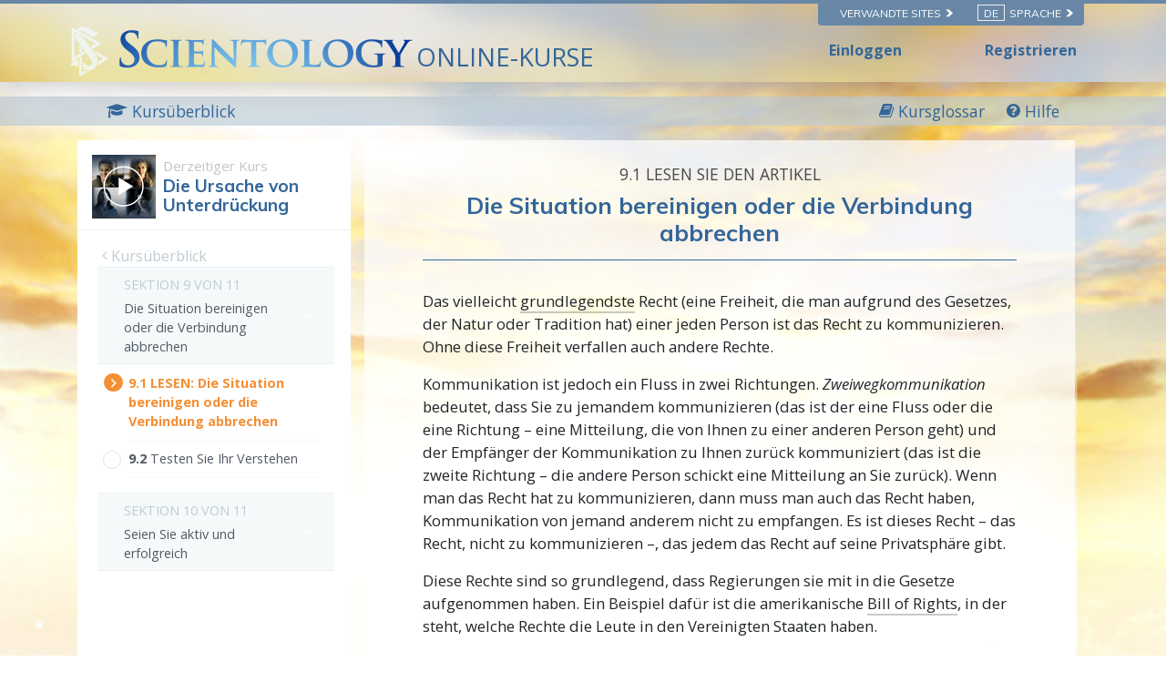

--- FILE ---
content_type: text/html; charset=utf-8
request_url: https://www.scientologycourses.org/de/tools-for-life/suppression/steps/handle-or-disconnect.html
body_size: 23277
content:
<!DOCTYPE html>
<html lang="de" itemscope itemtype="http://schema.org/WebPage">
<head>
<meta charset="utf-8">
	<meta http-equiv="X-UA-Compatible" content="IE=edge">
	<meta name="viewport" content="width=device-width, initial-scale=1, shrink-to-fit=no">
	

	<title>Die Situation bereinigen oder die Verbindung abbrechen</title>
<meta name="description" content="" />


<meta property="og:url" content="https://www.scientologycourses.org/de/tools-for-life/suppression/steps/handle-or-disconnect.html" />
<meta property="og:site_name" content="Scientology Courses" />
<meta property="og:title" content="Die Situation bereinigen oder die Verbindung abbrechen" />
<meta property="og:description" content="" />
<meta property="og:image" content="https://files.ondemandhosting.info/imagecache/cropfit@w=1000@cr=453,0,1209,680/data/scientology-courses/files/Tools-for-Life-poster-cover_de.jpg?k=" />
<meta property="og:type" content="website" />

<meta name="twitter:card" content="summary_large_image">
<meta name="twitter:title" content="Die Situation bereinigen oder die Verbindung abbrechen">
<meta name="twitter:description" content="" >
<meta name="twitter:image" content="https://files.ondemandhosting.info/imagecache/cropfit@w=1000@cr=453,0,1209,680/data/scientology-courses/files/Tools-for-Life-poster-cover_de.jpg?k=">


	<link rel="manifest" href="/manifest.json">
    <meta name="theme-color" content="#336699">
    <link rel="apple-touch-icon" sizes="180x180" href="/icons/apple-touch-icon.png?v=rMljGqpMmX">
	<link rel="icon" type="image/png" sizes="32x32" href="/icons/favicon-32x32.png?v=rMljGqpMmX">
	<link rel="icon" type="image/png" sizes="16x16" href="/icons/favicon-16x16.png?v=rMljGqpMmX">
	<link rel="manifest" href="/icons/site.webmanifest?v=rMljGqpMmX">
	<link rel="mask-icon" href="/icons/safari-pinned-tab.svg?v=rMljGqpMmX" color="#336699">
	<link rel="shortcut icon" href="/icons/favicon.ico?v=rMljGqpMmX">
	<meta name="apple-mobile-web-app-title" content="Scientology Courses">
	<meta name="application-name" content="Scientology Courses">
	<meta name="msapplication-TileColor" content="#336699">
	<meta name="msapplication-config" content="/icons/browserconfig.xml?v=rMljGqpMmX">

	<link rel="preload" as="image" href="/tools-for-life-furl/data/www.scientology.org/themes/www_scientology_org2/images/course/online-course-background-sky.jpg">

    
    <link rel="stylesheet" href="/de/tools-for-life-files/scss/_combined-atf.css?_=1203a">
    
	<script type="text/javascript">
WebFontConfig = {
    google: {
        families: ['Muli:400,700', 'Open+Sans:400,400i,600,700,700i', 'Muli:300,400']
    },
    custom: {
	   families: ['icomoon'],
	   urls: ['/tools-for-life-files/fonts/icomoon/style.css']
	}
};


(function(d) {
    var wf = d.createElement('script'),
        s = d.scripts[0];
    wf.src = 'https://cdnjs.cloudflare.com/ajax/libs/webfont/1.6.28/webfontloader.js';
    wf.async = true;
    s.parentNode.insertBefore(wf, s);
})(document);
</script>


	

<!-- Matomo -->

<script type="text/plain" data-cookiecategory="performance">
  var _paq = window._paq = window._paq || [];
  /* tracker methods like "setCustomDimension" should be called before "trackPageView" */
  // _paq.push(['trackPageView']); fire after getting user id
  _paq.push(['enableLinkTracking']);
  (function() {
    var u="https://panalytics.standardadmin.org/";
    _paq.push(['setTrackerUrl', u+'matomo.php']);
    _paq.push(['setSiteId', '8']);
    var d=document, g=d.createElement('script'), s=d.getElementsByTagName('script')[0];
    g.type='text/javascript'; g.async=true; g.src=u+'matomo.js'; s.parentNode.insertBefore(g,s);
  })();
</script>
<!-- End Matomo Code -->

<!-- Google tag (gtag.js) -->

<script type="text/plain" data-cookiecategory="performance" async src="https://www.googletagmanager.com/gtag/js?id=G-0QVX6SH6PV"></script>

<script type="text/plain" data-cookiecategory="performance">
  window.dataLayer = window.dataLayer || [];
  function gtag(){dataLayer.push(arguments);}
  gtag('js', new Date());

  gtag('config', 'G-0QVX6SH6PV');
</script>


<script type="text/plain" data-cookiecategory="targeting">
  window.dataLayer = window.dataLayer || [];
  function gtag(){dataLayer.push(arguments);}

  gtag('config', 'AW-16790022312');
</script>


<script src="https://tr.standardadmin.org/tr2.js" async></script>

<!-- Facebook Pixel Code -->

<script type="text/plain" data-cookiecategory="targeting">
  !function(f,b,e,v,n,t,s)
  {if(f.fbq)return;n=f.fbq=function(){n.callMethod?
  n.callMethod.apply(n,arguments):n.queue.push(arguments)};
  if(!f._fbq)f._fbq=n;n.push=n;n.loaded=!0;n.version='2.0';
  n.queue=[];t=b.createElement(e);t.async=!0;
  t.src=v;s=b.getElementsByTagName(e)[0];
  s.parentNode.insertBefore(t,s)}(window,document,'script',
  'https://connect.facebook.net/en_US/fbevents.js');

    
   fbq('init', '1123945262047273');


  
   fbq('init', '461553189900518');

    fbq('track', 'PageView');

    
</script>



<!-- Twitter conversion tracking base code -->
<script type="text/plain" data-cookiecategory="targeting">
!function(e,t,n,s,u,a){e.twq||(s=e.twq=function(){s.exe?s.exe.apply(s,arguments):s.queue.push(arguments);
},s.version='1.1',s.queue=[],u=t.createElement(n),u.async=!0,u.src='https://static.ads-twitter.com/uwt.js',
a=t.getElementsByTagName(n)[0],a.parentNode.insertBefore(u,a))}(window,document,'script');
twq('config','nuozn');

</script>





<script type="text/plain" data-cookiecategory="targeting" src="https://js.adsrvr.org/up_loader.1.1.0.js"></script>
<script type="text/plain" data-cookiecategory="targeting">
    (function checkTTDDomReady() {
      if (typeof ttd_dom_ready === 'function') {
        ttd_dom_ready(function() {
          if (typeof TTDUniversalPixelApi === 'function') {
            var universalPixelApi = new TTDUniversalPixelApi();
            universalPixelApi.init("4shptpn", ["iry3wgf"], "https://insight.adsrvr.org/track/up");
          }
        });
      } else {
        setTimeout(checkTTDDomReady, 100);
      }
    })();
</script>

<!-- Begin DMP Conversion Action Tracking Code Version 9 -->
<script type="text/plain" data-cookiecategory="targeting">
(function() {
	var w = window, d = document;
	var s = d.createElement('script');
	s.setAttribute('async', 'true');
	s.setAttribute('type', 'text/javascript');
	s.setAttribute('src', '//c1.rfihub.net/js/tc.min.js');
	var f = d.getElementsByTagName('script')[0];
	f.parentNode.insertBefore(s, f);
	if (typeof w['_rfi'] !== 'function') {
		w['_rfi']=function() {
			w['_rfi'].commands = w['_rfi'].commands || [];
			w['_rfi'].commands.push(arguments);
		};
	}
	_rfi('setArgs', 'ver', '9');
	_rfi('setArgs', 'rb', '46371');
	_rfi('setArgs', 'ca', '20872837');
	_rfi('setArgs', '_o', '46371');
	_rfi('setArgs', '_t', '20872837');
	_rfi('track');
})();
</script>
<noscript>
<iframe src='//20872837p.rfihub.com/ca.html?rb=46371&ca=20872837&_o=46371&_t=20872837&ra=1203a' style='display:none;padding:0;margin:0' width='0' height='0'>
</iframe>
</noscript>
	
	<script src="https://consent.standardadmin.org/de/_combined/application-webpack.js" async></script>
	
</head>
<body class=" type-read path-tools-for-life path-tools-for-life-suppression path-tools-for-life-suppression-steps path-tools-for-life-suppression-steps-handle-or-disconnect_html path-tools-for-life-suppression-steps-handle-or-disconnect state-before-logged-in">
<!--  -->
<link rel="preload" href="/tools-for-life-files/scss/_combined.css?_=1203a" as="style" onload="this.onload=null;this.rel='stylesheet'">
<noscript><link rel="stylesheet" href="/tools-for-life-files/scss/_combined.css?_=1203a"></noscript>

<script defer src="/tools-for-life-files/_combined/firebase.js?_=1203a"></script>
<script defer src="/de/tools-for-life-files/_combined/application.js?_=1203a"></script>
<script defer src="https://www.google.com/recaptcha/api.js?onload=renderReCaptcha&render=explicit"></script>
<!--  -->

<script defer async src="/tools-for-life-files/js/service-worker-registration.js?_=1203a"></script>


<script async src="/tools-for-life-files/_combined/lazyload.js?_=1203a"></script>




	<div class="language-selector-wrapper">
    <div class="external">
        <div class="container">
            <nav class="external-links">
                <ul>
                    <nav class="external-language-selector external-sites d-none d-lg-block">
                        <div id="selector-wrapper">
                            <span class="selector">Verwandte Sites <span>
    <svg class="svg-arrow arrow-svg-right" xmlns="http://www.w3.org/2000/svg" xmlns:xlink="http://www.w3.org/1999/xlink" preserveAspectRatio="xMidYMid" width="12" height="12" viewBox="0 0 18 19"><path d="M18.006,18.997 C18.006,18.997 8.261,9.500 8.261,9.500 C8.261,9.500 18.006,0.003 18.006,0.003 C18.006,0.003 9.740,0.003 9.740,0.003 C9.740,0.003 -0.006,9.500 -0.006,9.500 C-0.006,9.500 9.740,18.997 9.740,18.997 C9.740,18.997 18.006,18.997 18.006,18.997 Z" id="path-arrow" class="cls" fill-rule="evenodd"></path></svg>
    </span></span>
                        </div>
                        <ul>
                            <!-- TODO: IsEnabledInContext for foreigns -->
                            <a target="_blank" href="https://www.scientology.tv/de/">
                                <li>SCIENTOLOGY.TV</li>
                            </a>
                             <a target="_blank" href="https://www.scientology.de/">
                                <li>Scientology.org</li>
                            </a>
                            <a target="_blank" href="https://www.lronhubbard.de/">
                                <li>L&thinsp;Ron&thinsp;Hubbard.org</li>
                            </a>
                            <a target="_blank" href="http://www.scientologynews.org/">
                                <li>Scientology&thinsp;News.org</li>
                            </a>
                            <a target="_blank" href="https://www.scientologyreligion.org/">
                                <li>Scientology&thinsp;Religion.org</li>
                            </a>
                            <a target="_blank" href="https://www.freedommag.org/de/">
                                <li>FREEDOMMAG.ORG</li>
                            </a>
                        </ul>
                    </nav>
                    <nav class="external-language-selector">
                        <div id="selector-wrapper">
                            <span class="selector"><span class="bordered">de</span> Sprache <span>
    <svg class="svg-arrow arrow-svg-right" xmlns="http://www.w3.org/2000/svg" xmlns:xlink="http://www.w3.org/1999/xlink" preserveAspectRatio="xMidYMid" width="12" height="12" viewBox="0 0 18 19"><path d="M18.006,18.997 C18.006,18.997 8.261,9.500 8.261,9.500 C8.261,9.500 18.006,0.003 18.006,0.003 C18.006,0.003 9.740,0.003 9.740,0.003 C9.740,0.003 -0.006,9.500 -0.006,9.500 C-0.006,9.500 9.740,18.997 9.740,18.997 C9.740,18.997 18.006,18.997 18.006,18.997 Z" id="path-arrow" class="cls" fill-rule="evenodd"></path></svg>
    </span></span>
                        </div>
                        <ul>
                            <!-- TODO: IsEnabledInContext for foreigns -->
                            <li>
                                <a class="no-decoration no-smoothstate" href="https://www.scientologycourses.org/zh/tools-for-life/suppression/steps/handle-or-disconnect.html">繁體中文 | <span>Chinese</span></a>
                                <div class="menu-hover-overlay"></div>
                            </li>
                            <li>
                                <a class="no-decoration no-smoothstate" href="https://www.scientologycourses.org/da/tools-for-life/suppression/steps/handle-or-disconnect.html">Dansk | <span>Danish</span></a>
                                <div class="menu-hover-overlay"></div>
                            </li>
                            <li>
                                <a class="no-decoration no-smoothstate" href="https://www.scientologycourses.org/de/tools-for-life/suppression/steps/handle-or-disconnect.html">Deutsch | <span>German</span></a>
                                <div class="menu-hover-overlay"></div>
                            </li>
                            <li>
                                <a class="no-decoration no-smoothstate" href="https://www.scientologycourses.org/tools-for-life/suppression/steps/handle-or-disconnect.html">English | <span>English</span></a>
                                <div class="menu-hover-overlay"></div>
                            </li>
                            <li class="greek ">
                                <a class="no-decoration no-smoothstate" href="https://www.scientologycourses.org/el/tools-for-life/suppression/steps/handle-or-disconnect.html">ΕΛΛΗΝΙΚΑ | <span>Greek</span></a>
                                <div class="menu-hover-overlay "></div>
                            </li>
                            <li>
                                <a class="no-decoration no-smoothstate" href="https://www.scientologycourses.org/es/tools-for-life/suppression/steps/handle-or-disconnect.html">Español (Latino) | <span>Spanish</span></a>
                                <div class="menu-hover-overlay "></div>
                            </li>
                            <li>
                                <a class="no-decoration no-smoothstate" href="https://www.scientologycourses.org/es-ES/tools-for-life/suppression/steps/handle-or-disconnect.html">Español (Castellano) | <span>Castilian</span></a>
                                <div class="menu-hover-overlay "></div>
                            </li>
                            <li class="french ">
                                <a class="no-decoration no-smoothstate" href="https://www.scientologycourses.org/fr/tools-for-life/suppression/steps/handle-or-disconnect.html">Français | <span>French</span></a>
                                <div class="menu-hover-overlay "></div>
                            </li>
                            <li>
                                <a class="no-decoration no-smoothstate" href="https://www.scientologycourses.org/he/tools-for-life/suppression/steps/handle-or-disconnect.html">עברית | <span>Hebrew</span></a>
                                <div class="menu-hover-overlay "></div>
                            </li>
                            <li>
                                <a class="no-decoration no-smoothstate" href="https://www.scientologycourses.org/it/tools-for-life/suppression/steps/handle-or-disconnect.html">Italiano | <span>Italian</span></a>
                                <div class="menu-hover-overlay "></div>
                            </li>
                            <li>
                                <a class="no-decoration no-smoothstate" href="https://www.scientologycourses.org/ja/tools-for-life/suppression/steps/handle-or-disconnect.html">日本語 | <span>Japanese</span></a>
                                <div class="menu-hover-overlay "></div>
                            </li>
                            <li>
                                <a class="no-decoration no-smoothstate" href="https://www.scientologycourses.org/hu/tools-for-life/suppression/steps/handle-or-disconnect.html">Magyar | <span>Hungarian</span></a>
                                <div class="menu-hover-overlay "></div>
                            </li>
                            <li>
                                <a class="no-decoration no-smoothstate" href="https://www.scientologycourses.org/nl/tools-for-life/suppression/steps/handle-or-disconnect.html">Nederlands | <span>Dutch</span></a>
                                <div class="menu-hover-overlay "></div>
                            </li>
                            <li>
                                <a class="no-decoration no-smoothstate" href="https://www.scientologycourses.org/no/tools-for-life/suppression/steps/handle-or-disconnect.html">Norsk | <span>Norwegian</span></a>
                                <div class="menu-hover-overlay "></div>
                            </li>
                            <li>
                                <a class="no-decoration no-smoothstate brazil" href="https://www.scientologycourses.org/pt-BR/tools-for-life/suppression/steps/handle-or-disconnect.html">Português do Brasil | <span>Portuguese</span></a>
                                <div class="menu-hover-overlay "></div>
                            </li>
                            <li>
                                <a class="no-decoration no-smoothstate" href="https://www.scientologycourses.org/pt/tools-for-life/suppression/steps/handle-or-disconnect.html">Português | <span>Portuguese</span></a>
                                <div class="menu-hover-overlay "></div>
                            </li>
                            <li class="russian ">
                                <a class="no-decoration no-smoothstate" href="https://www.scientologycourses.org/ru/tools-for-life/suppression/steps/handle-or-disconnect.html">Русский | <span>Russian</span></a>
                                <div class="menu-hover-overlay "></div>
                            </li>
                            <li>
                                <a class="no-decoration no-smoothstate" href="https://www.scientologycourses.org/st-ZA/tools-for-life/suppression/steps/handle-or-disconnect.html">Sesotho | <span>Sotho</span></a>
                                <div class="menu-hover-overlay "></div>
                            </li>
                            <li>
                                <a class="no-decoration no-smoothstate" href="https://www.scientologycourses.org/sv/tools-for-life/suppression/steps/handle-or-disconnect.html">Svenska | <span>Swedish</span></a>
                                <div class="menu-hover-overlay "></div>
                            </li>
                            <li>
                                <a class="no-decoration no-smoothstate" href="https://www.scientologycourses.org/xh-ZA/tools-for-life/suppression/steps/handle-or-disconnect.html">isiXhosa | <span>Xhosa</span></a>
                                <div class="menu-hover-overlay "></div>
                            </li>
                            <li>
                                <a class="no-decoration no-smoothstate" href="https://www.scientologycourses.org/zu-ZA/tools-for-life/suppression/steps/handle-or-disconnect.html">IsiZulu | <span>Zulu</span></a>
                                <div class="menu-hover-overlay "></div>
                            </li>
                        </ul>
                    </nav>
                </ul>
            </nav>
        </div>
    </div>
</div>

<div class="container" style="z-index: 1000000000; position: relative;">
</div>

<banner class="banner-wrapper">
	
	
	<div class="blur-bg-wrapper">
		<div class="blur-bg">
		</div>
	</div>

	<div class="container full-container">
		<div class="scn-triangle">
			<img src="https://files.ondemandhosting.info/data/www.scientology.org/files/logos/scientology-symbol_de.svg?k=">
		</div>
		<div class="banner">
			<div class="banner--row">
                <a href="/de/" class="banner-link">
                    
                    <!-- https://f.edit.firechrome.org/data/www.scientology.org/files/logos/scientology-logo-dark_ru.svg -->
                    <img class="site-logo-text" src="https://files.ondemandhosting.info/data/www.scientology.org/files/logos/scientology-logo-dark_en.svg?k=" alt="SCIENTOLOGYONLINE-KURSE">
                    

					<span class="banner-courses-title">ONLINE-KURSE</span>
				</a>

			</div>
		</div>

		<div class="hide-for-signed-in align-items-center justify-content-between navigation-user-links d-none d-sm-flex">
			<div class="already-enrolled">
				Einloggen
			</div>

			<div class="sign-up-link">
				Registrieren
			</div>
		</div>

		<div class="d-flex hide-for-signed-in hide-for-guest-sm-xs-up ml-4 sign-in-button">
			<img src="/tools-for-life-files/images/profile.svg" alt="Profile">
		</div>

		<div class="profile profile-primary-icon hide-for-guest display-flex hide-before-auth-determined">
			<div class="notifications-icon">
				<a class="no-decoration"  tabindex="0" role="button" data-toggle="popover" data-placement="bottom" data-trigger="focus" title="Benachrichtigungen">
					<span class="icon-bell-o"></span>
				</a>
			</div>
			
			<div class="dropdown">
			  <div class="dropdown-toggle" id="dropdownMenudiv" data-toggle="dropdown" aria-haspopup="true" aria-expanded="false">
				<div class="d-flex">
					<!-- <a href="/de/notifications/"> -->
						<img src="/tools-for-life-files/images/profile.svg" alt="Profile">
					<!-- </a> -->
				</div>
			  </div>
			  <div class="dropdown-menu" aria-labelledby="dropdownMenuButton">
			    <a class="dropdown-item" href="/de/profile/">Ihr Profil</a>
			    <a class="dropdown-item" href="/de/profile/?menu=achievements">Leistungen</a>
			    <a class="dropdown-item" href="/de/profile/certificates/">Zertifikate</a>
			    <!-- <a class="dropdown-item course-overview-link hidden" href="">Kursüberblick</a> -->
			    <!-- <a class="dropdown-item" href="/help/">Hilfe vom Kursüberwacher</a> -->
			    <a class="dropdown-item sign-out" href="#">Abmelden</a>
			  </div>
			</div>
		
		</div>

	</div>
</banner>



<div class="lesson-progress-wrapper login-only">
	<div class="lesson-progress-wrapper-container">
		<div class="lesson-progress">
		    <div class="progress-container">
		        <div class="progress-bar">
		            <div class="ui-progress">
			        	<div class="tooltip progress-tooltip bs-tooltip-top" role="tooltip" style="display: block;">
						    <div class="arrow" style="left: 50%;"></div>
						    <div class="tooltip-inner light">0%</div>
						</div>

		            </div>
		        </div>
		    </div>
		</div>
	</div>
</div>


<div class="enlightenment-launcher-container">
    <button class="enlightenment-launcher">
        <div class="enlightenment-popup-launcher-open-icon"></div>
        <div class="enlightenment-popup-launcher-close-icon"></div>
    </button>
    <div class="enlightenment-launcher-text">
        Let us know how it is going
    </div>
</div>



    
    

    <!-- show this page only on the first page of the course -->
    
    
        
        
            
        
            
        
    
        
        
            
        
            
        
    
        
        
            
        
            
        
    
        
        
            
        
            
        
    
        
        
            
        
            
        
    
        
        
            
        
            
        
    
        
        
            
        
            
        
    
        
        
            
        
            
        
    
        
        
            
        
            
        
    
        
        
            
        
            
        
    
        
        
            
        
            
        
            
        
            
        
            
        
            
        
    


    


<div class="enlightenment-questions-wrapper hidden">
    <div class="form-section-bg"></div>
    <section class="form-section questions-section active">
        <h2 class="questionnaire-title">
            Let us know how it is going
        </h2>
        <div class="questionnaire-subtitle">
        </div>

        <ul class="questionnaire-list subject-list">

            <li class="choice-item" data-answer="doing-well">
                It is going well
            </li>

            <li class="choice-item" data-answer="no-complains">
                No complaints
            </li>

            <li class="choice-item" data-answer="trouble-studying">
                I am having trouble
            </li>
        </ul>
    </section>

    <section class="form-section city-list">
        <h2 class="questionnaire-title">
            Please tell us more about it, your feedback is welcome
        </h2>
        
        <form class="survey-feedback" action="https://www.scientology.de/form/submit2.action" method="post">
            <textarea rows="4" cols="50" class="questionnaire-input"></textarea>
            <input type="text" class="survey-choice" hidden>
            
            <div class="d-flex justify-content-center">
                
	
    <a tabindex="1" href="" class="no-decoration d-xs-flex align-items-xs-center ">
		<button class="btn btn-outline-primary survey-form-submit-button">
		        <span class="button-text">
		        	Send
		        	<span class="button-arrow">
<svg class="svg-arrow " version="1.1" id="Layer_1" xmlns="http://www.w3.org/2000/svg" xmlns:xlink="http://www.w3.org/1999/xlink" x="0px" y="0px" viewBox="0 0 8 12" style="enable-background:new 0 0 8 12;" xml:space="preserve">
    <g id="Artboard" transform="translate(-707.000000, -1725.000000)">
        <polygon id="keyboard_arrow_right---material-copy-2" points="707.9,1735.3 712.1,1731.1 707.9,1726.9 709.2,1725.6 714.7,1731.1
709.2,1736.6">
		</polygon>
    </g>
</svg>
</span>
		        </span>
		</button>
    </a>

            </div>
        </form>

        <h3 class="feedback-form--thank-you d-none">Vielen Dank für Ihr Feedback</h3>
    </section>
</div>



<div id="outer_shell">

<div class="outside-html">
	<div class="container full-container d-none">

	<div class="menu-toggle-wrapper not-inited">
		<div class="row align-items-center flex-nowrap course-hamburger">

			
			<div class="lesson-name">
			
				
				
					<a class="no-decoration course-name" href="/de/tools-for-life/suppression/progress.html">
						<strong>Die Ursache von Unterdrückung</strong>
					</a>
			
			</div>
		</div>
	</div>
</div>

<div class="modal video-box-modal fade" id="videoBoxCenter" tabindex="-1" role="dialog" aria-labelledby="videoBoxCenterTitle" aria-hidden="true">
  <div class="modal-dialog modal-dialog-centered" role="document">
    <div class="modal-content">
      <div class="">
        <button type="button" class="close" data-dismiss="modal" aria-label="Close">
          <span aria-hidden="true">&times;</span>
        </button>
      </div>
      <div class="modal-body">
        
        
          
<div class="course-video">
	<video class="video-js vjs-default-skin vjs-big-play-centered" preload="none" poster="https://files.ondemandhosting.info/imagecache/cropfit@w=1080/data/shared/web/assets/videos/master_thumbs/vm_film_suppression_de.jpg?k=">
		
	
	
        

		
			
				
				
			
        <source src="https://d1en0cs4s0ez90.cloudfront.net/hls/volunteerministers/de/scientology-handbook-11-cause-of-suppression_de/scientology-handbook-11-cause-of-suppression_de.m3u8" type="application/x-mpegURL">
        

		
			
			<!-- dont use 1920 since we dont that large of the window -->
			
				

			


	            
	                <source src="https://videos.ondemandhosting.info/videos/volunteerministers/de/scientology-handbook-11-cause-of-suppression_1280_de.mp4" type="video/mp4">
	            
			
	        
			<!-- dont use 1920 since we dont that large of the window -->
			
				

			


	            
	                <source src="https://videos.ondemandhosting.info/videos/volunteerministers/de/scientology-handbook-11-cause-of-suppression_640_de.mp4" type="video/mp4">
	            
			
	        
			<!-- dont use 1920 since we dont that large of the window -->
			
				

			


	            
	                <source src="https://videos.ondemandhosting.info/videos/volunteerministers/de/scientology-handbook-11-cause-of-suppression_576_de.mp4" type="video/mp4">
	            
			
	        
			<!-- dont use 1920 since we dont that large of the window -->
			
				

			


	            
	                <source src="https://videos.ondemandhosting.info/videos/volunteerministers/de/scientology-handbook-11-cause-of-suppression_576_de.mp4" type="video/mp4">
	            
			
	        
			<!-- dont use 1920 since we dont that large of the window -->
			
				

			


	            
	                <source src="https://videos.ondemandhosting.info/videos/volunteerministers/de/scientology-handbook-11-cause-of-suppression_480_de.mp4" type="video/mp4">
	            
			
	        
			<!-- dont use 1920 since we dont that large of the window -->
			
				

			


	            
	                <source src="https://videos.ondemandhosting.info/videos/volunteerministers/de/scientology-handbook-11-cause-of-suppression_320_de.mp4" type="video/mp4">
	            
			
	        
	    
    

	</video>
</div>

        
        
      </div>
    </div>
  </div>
</div>
<div class="modal fade glossary-modal" tabindex="-1" role="dialog" aria-labelledby="glossaryModal" aria-hidden="true">
  <div class="modal-dialog modal-lg">
    <div class="modal-content">
		<button type="button" class="close" data-dismiss="modal" aria-label="Close">
          <span aria-hidden="true">×</span>
        </button>

		<div class="glossary-body"></div>
    </div>
  </div>
</div>

	<div class="modal fade" id="start-practical-modal" tabindex="-1" role="dialog" aria-labelledby="start-practical-modalTitle" aria-hidden="true">
  <div class="modal-dialog modal-dialog-centered start-practical-modal-dialog" role="document">
    <div class="modal-content">
       <div class="modal-header p-0">
        <button type="button" class="close" data-dismiss="modal" aria-label="Close">
          <span aria-hidden="true">&times;</span>
        </button>
      </div>
      <div class="modal-body">
        
<p>Das Folgende sind Übungen, die mit der Ursache von Unterdrückung zu tun haben. Diese werden Ihnen helfen, dieses Know-how in Bezug auf Soziale und Antisoziale Persönlichkeiten in Ihrem Leben anzuwenden.</p>
<p>Diese Übungen sind nicht <em>erforderlich</em>, um Ihren Kurs abzuschließen, aber wir empfehlen, dass Sie sie machen, um Ihr Verstehen und die Fähigkeit, das Material anzuwenden, zu erhöhen.</p>

	
        <p class="note-para">
        	Hinweis: Einige Übungen werden zusammen mit anderen Personen gemacht. Wenn Sie niemanden haben, mit dem Sie die Übung machen können, dann empfehlen wir Ihnen, zum nächsten Schritt weiterzugehen, und wir werden Sie daran erinnern, jemanden zu finden und die Übung dann zu vervollständigen.
        </p>
      </div>
    </div>
  </div>
</div>

</div>

<div class="content-wrapper">
	
	<div class="body-background"></div>
	
	<div class="primary-nav">

<div class="primary-nav-container">
    <div class="container">
        <ul class="primary-nav-menu">
            <li class="d-lg-none">
                <div class="hamburger hamburger--squeeze hamburger-menu">
    <div class="hamburger-box">
        <div class="hamburger-inner"></div>
    </div>
</div>
            </li>
            
            
            <li class="primary-nav--course-name d-lg-none">
                <a href="/de/tools-for-life/suppression/progress.html">
                    DIE URSACHE VON UNTERDRÜCKUNG
                </a>
            </li>
            

            <div class="primary-nav-right-menu">
                <li class="primary-nav-menu--item">
                    <a href="/de/tools-for-life/suppression/progress.html">
                    	<span class="icon-graduation-cap"></span>
                        <span class="d-none d-lg-inline">
                            Kursüberblick
                        </span>
                    </a>
                </li>
                
                <li class="primary-nav-menu--item glossary-item" href="/de/tools-for-life/suppression/features/glossary.html">
                	<span class="icon-book"></span>
                    <span class="d-none d-lg-inline">
                        Kursglossar
                    </span>
                </li>
                
            </div>
    
            <li class="primary-nav-menu--item ml-4 help-button--modal">
                <div class="help-button--modal">
                    <span class="icon-question-circle"></span>
                    <span class="d-none d-lg-inline">
                        Hilfe
                    </span>
                </div>
            </li>
            
        </ul>
    </div>
    <div class="scroll--progress-bar"></div>
</div>

</div>

	<div class="container main-container">
		<div class="d-lg-flex flex-wrap justify-content-center">
			
				

<svg class="hidden">
	<symbol id="icon-arrow" viewBox="0 0 24 24">
		<title>arrow</title>
		<polygon points="6.3,12.8 20.9,12.8 20.9,11.2 6.3,11.2 10.2,7.2 9,6 3.1,12 9,18 10.2,16.8 "/>
	</symbol>
	<symbol id="icon-drop" viewBox="0 0 24 24">
		<title>drop</title>
		<path d="M12,21c-3.6,0-6.6-3-6.6-6.6C5.4,11,10.8,4,11.4,3.2C11.6,3.1,11.8,3,12,3s0.4,0.1,0.6,0.3c0.6,0.8,6.1,7.8,6.1,11.2C18.6,18.1,15.6,21,12,21zM12,4.8c-1.8,2.4-5.2,7.4-5.2,9.6c0,2.9,2.3,5.2,5.2,5.2s5.2-2.3,5.2-5.2C17.2,12.2,13.8,7.3,12,4.8z"/><path d="M12,18.2c-0.4,0-0.7-0.3-0.7-0.7s0.3-0.7,0.7-0.7c1.3,0,2.4-1.1,2.4-2.4c0-0.4,0.3-0.7,0.7-0.7c0.4,0,0.7,0.3,0.7,0.7C15.8,16.5,14.1,18.2,12,18.2z"/>
	</symbol>
	<symbol id="icon-menu" viewBox="0 0 17.6 9.9">
		<title>menu</title>
		<path d="M17.6,1H0V0h17.6V1z M17.6,4.3h-12v1h12V4.3z M17.6,8.9h-6.9v1h6.9V8.9z"/>
	</symbol>
	<symbol id="icon-cross" viewBox="0 0 10.2 10.2">
		<title>cross</title>
		<path d="M5.8,5.1l4.4,4.4l-0.7,0.7L5.1,5.8l-4.4,4.4L0,9.5l4.4-4.4L0,0.7L0.7,0l4.4,4.4L9.5,0l0.7,0.7L5.8,5.1z"/>
	</symbol>
</svg>

<div class="course-nav-wrapper">
<nav  class="course-nav">
	<div class="course-nav-inside">
	<!-- 	<div class="hamburger hamburger--squeeze is-active d-md-none menu-close-btn">
		    <div class="hamburger-box">
		        <div class="hamburger-inner"></div>
		    </div>
		</div> -->

		<div class="side-nav--background"></div>
		
		<div class="side-nav menu__slide_in">
                
                
				<div class="relative">
					<div class="video-box-wrapper">
						<div class="video-box relative">
							<div class="mr-2 menu--video-poster menu--video-poster__small float-left">
								
								<img class="lazyload" data-srcset="https://files.ondemandhosting.info/imagecache/cropfit@w=70/data/www.volunteerministers.org/files/sites/all/themes/gold_master/course_volunteerministers_org/images/course/suppression_de.jpg?k= 1x, https://files.ondemandhosting.info/imagecache/cropfit@w=140/data/www.volunteerministers.org/files/sites/all/themes/gold_master/course_volunteerministers_org/images/course/suppression_de.jpg?k= 2x" alt="Der Kurs zum methodischen Lernen">
							</div>
							<a href="/de/tools-for-life/suppression/progress.html">
								<span class="current-course-label">Derzeitiger Kurs</span>
								<h3 class="course-menu-title">Die Ursache von Unterdrückung</h3>
							</a>
							<div class="clearfix"></div>
						</div>
					</div>
				</div>

				<div class="prev-steps-link">
					<a href="/de/tools-for-life/suppression/progress.html">
						<span class="icon-angle-left"></span> Kursüberblick
					</a>
				</div>

	 			<div id="menu-accordion" role="tablist" aria-multiselectable="true">
	 				
					
					
					
						

			  			
						
						
						
			  				
				  			
				  				
				  			
			  			
						
			  				
				  			
				  				
				  			
			  			
						
						
						<div class="lesson-container d-none">
							<a class="menu-collapse" data-assignments="2" data-toggle="collapse" data-parent="#course-accordion" href="#" data-lesson-id="lesson-2"  data-target="#lesson-1" aria-controls="lesson-1">
			 					<div class="menu-lesson-number">
			 						<div class="course-subsection-title">
                                    
                                        SEKTION 1 VON 11<br/>
                                    
			 						</div>
		 							
					  				
					  				Die Antisoziale Persönlichkeit
			 					</div>
		 					</a>
		 					<div id="lesson-1" class="collapse " role="tabpanel" aria-labelledby="lesson-1">
							<!-- Tab panes -->
								<div class="tab-content">
								  <div role="tabpanel" class="tab-pane fade in active show" id="course-toc">
								  	<ol class="course-toc">
										
											
								  			
								  			
												<li class="menu__slide_in " data-step-id="2">
										  			<a href="/de/tools-for-life/suppression/steps/the-antisocial-personality.html">
										  				<span class="booklet-title-wrapper">
											  				<span class="section-number">
											  					1.&lrm;1
											  				</span>
                                                              
                                                              <span class="read-word">
											  					LESEN:
                                                              </span>
											  				
											  				
											  				
											  				Die Antisoziale Persönlichkeit
										  				</span>

										  			</a>
										  		</li>
									  		

										
											
								  			
								  			
												<li class="menu__slide_in " data-step-id="3">
										  			<a href="/de/tools-for-life/suppression/steps/the-antisocial-personality-test.html">
										  				<span class="booklet-title-wrapper">
											  				<span class="section-number">
											  					1.&lrm;2
											  				</span>
                                                              
											  				
											  				
											  				Testen Sie Ihr Verstehen
										  				</span>

										  			</a>
										  		</li>
									  		

										
								  	</ol>
								  </div>
								</div>
							</div>
						</div>
					
						

			  			
						
						
						
			  				
				  			
				  				
				  			
			  			
						
			  				
				  			
				  				
				  			
			  			
						
						
						<div class="lesson-container d-none">
							<a class="menu-collapse" data-assignments="2" data-toggle="collapse" data-parent="#course-accordion" href="#" data-lesson-id="lesson-3"  data-target="#lesson-2" aria-controls="lesson-2">
			 					<div class="menu-lesson-number">
			 						<div class="course-subsection-title">
                                    
                                        SEKTION 2 VON 11<br/>
                                    
			 						</div>
		 							
					  				
					  				Die charakteristischen Eigenschaften der Antisozialen Persönlichkeit
			 					</div>
		 					</a>
		 					<div id="lesson-2" class="collapse " role="tabpanel" aria-labelledby="lesson-2">
							<!-- Tab panes -->
								<div class="tab-content">
								  <div role="tabpanel" class="tab-pane fade in active show" id="course-toc">
								  	<ol class="course-toc">
										
											
								  			
								  			
												<li class="menu__slide_in " data-step-id="4">
										  			<a href="/de/tools-for-life/suppression/steps/the-antisocial-personality-characteristics.html">
										  				<span class="booklet-title-wrapper">
											  				<span class="section-number">
											  					2.&lrm;1
											  				</span>
                                                              
                                                              <span class="read-word">
											  					LESEN:
                                                              </span>
											  				
											  				
											  				
											  				Die charakteristischen Eigenschaften der Antisozialen Persönlichkeit
										  				</span>

										  			</a>
										  		</li>
									  		

										
											
								  			
								  			
												<li class="menu__slide_in " data-step-id="5">
										  			<a href="/de/tools-for-life/suppression/steps/the-antisocial-personality-characteristics-test.html">
										  				<span class="booklet-title-wrapper">
											  				<span class="section-number">
											  					2.&lrm;2
											  				</span>
                                                              
											  				
											  				
											  				Testen Sie Ihr Verstehen
										  				</span>

										  			</a>
										  		</li>
									  		

										
								  	</ol>
								  </div>
								</div>
							</div>
						</div>
					
						

			  			
						
						
						
			  				
				  			
				  				
				  			
			  			
						
			  				
				  			
				  				
				  			
			  			
						
						
						<div class="lesson-container d-none">
							<a class="menu-collapse" data-assignments="2" data-toggle="collapse" data-parent="#course-accordion" href="#" data-lesson-id="lesson-4"  data-target="#lesson-3" aria-controls="lesson-3">
			 					<div class="menu-lesson-number">
			 						<div class="course-subsection-title">
                                    
                                        SEKTION 3 VON 11<br/>
                                    
			 						</div>
		 							
					  				
					  				Die grundlegende Ursache
			 					</div>
		 					</a>
		 					<div id="lesson-3" class="collapse " role="tabpanel" aria-labelledby="lesson-3">
							<!-- Tab panes -->
								<div class="tab-content">
								  <div role="tabpanel" class="tab-pane fade in active show" id="course-toc">
								  	<ol class="course-toc">
										
											
								  			
								  			
												<li class="menu__slide_in " data-step-id="6">
										  			<a href="/de/tools-for-life/suppression/steps/the-antisocial-personality-basic-reason.html">
										  				<span class="booklet-title-wrapper">
											  				<span class="section-number">
											  					3.&lrm;1
											  				</span>
                                                              
                                                              <span class="read-word">
											  					LESEN:
                                                              </span>
											  				
											  				
											  				
											  				Die grundlegende Ursache
										  				</span>

										  			</a>
										  		</li>
									  		

										
											
								  			
								  			
												<li class="menu__slide_in " data-step-id="7">
										  			<a href="/de/tools-for-life/suppression/steps/the-antisocial-personality-basic-reason-test.html">
										  				<span class="booklet-title-wrapper">
											  				<span class="section-number">
											  					3.&lrm;2
											  				</span>
                                                              
											  				
											  				
											  				Testen Sie Ihr Verstehen
										  				</span>

										  			</a>
										  		</li>
									  		

										
								  	</ol>
								  </div>
								</div>
							</div>
						</div>
					
						

			  			
						
						
						
			  				
				  			
				  				
				  			
			  			
						
			  				
				  			
				  				
				  			
			  			
						
						
						<div class="lesson-container d-none">
							<a class="menu-collapse" data-assignments="2" data-toggle="collapse" data-parent="#course-accordion" href="#" data-lesson-id="lesson-5"  data-target="#lesson-4" aria-controls="lesson-4">
			 					<div class="menu-lesson-number">
			 						<div class="course-subsection-title">
                                    
                                        SEKTION 4 VON 11<br/>
                                    
			 						</div>
		 							
					  				
					  				Erleichterung
			 					</div>
		 					</a>
		 					<div id="lesson-4" class="collapse " role="tabpanel" aria-labelledby="lesson-4">
							<!-- Tab panes -->
								<div class="tab-content">
								  <div role="tabpanel" class="tab-pane fade in active show" id="course-toc">
								  	<ol class="course-toc">
										
											
								  			
								  			
												<li class="menu__slide_in " data-step-id="8">
										  			<a href="/de/tools-for-life/suppression/steps/relief.html">
										  				<span class="booklet-title-wrapper">
											  				<span class="section-number">
											  					4.&lrm;1
											  				</span>
                                                              
                                                              <span class="read-word">
											  					LESEN:
                                                              </span>
											  				
											  				
											  				
											  				Erleichterung
										  				</span>

										  			</a>
										  		</li>
									  		

										
											
								  			
								  			
												<li class="menu__slide_in " data-step-id="9">
										  			<a href="/de/tools-for-life/suppression/steps/relief-test.html">
										  				<span class="booklet-title-wrapper">
											  				<span class="section-number">
											  					4.&lrm;2
											  				</span>
                                                              
											  				
											  				
											  				Testen Sie Ihr Verstehen
										  				</span>

										  			</a>
										  		</li>
									  		

										
								  	</ol>
								  </div>
								</div>
							</div>
						</div>
					
						

			  			
						
						
						
			  				
				  			
				  				
				  			
			  			
						
			  				
				  			
				  				
				  			
			  			
						
						
						<div class="lesson-container d-none">
							<a class="menu-collapse" data-assignments="2" data-toggle="collapse" data-parent="#course-accordion" href="#" data-lesson-id="lesson-6"  data-target="#lesson-5" aria-controls="lesson-5">
			 					<div class="menu-lesson-number">
			 						<div class="course-subsection-title">
                                    
                                        SEKTION 5 VON 11<br/>
                                    
			 						</div>
		 							
					  				
					  				Die charakteristischen Eigenschaften der Sozialen Persönlichkeit
			 					</div>
		 					</a>
		 					<div id="lesson-5" class="collapse " role="tabpanel" aria-labelledby="lesson-5">
							<!-- Tab panes -->
								<div class="tab-content">
								  <div role="tabpanel" class="tab-pane fade in active show" id="course-toc">
								  	<ol class="course-toc">
										
											
								  			
								  			
												<li class="menu__slide_in " data-step-id="10">
										  			<a href="/de/tools-for-life/suppression/steps/the-social-personality-characteristics.html">
										  				<span class="booklet-title-wrapper">
											  				<span class="section-number">
											  					5.&lrm;1
											  				</span>
                                                              
                                                              <span class="read-word">
											  					LESEN:
                                                              </span>
											  				
											  				
											  				
											  				Die charakteristischen Eigenschaften der Sozialen Persönlichkeit
										  				</span>

										  			</a>
										  		</li>
									  		

										
											
								  			
								  			
												<li class="menu__slide_in " data-step-id="11">
										  			<a href="/de/tools-for-life/suppression/steps/the-social-personality-characteristics-test.html">
										  				<span class="booklet-title-wrapper">
											  				<span class="section-number">
											  					5.&lrm;2
											  				</span>
                                                              
											  				
											  				
											  				Testen Sie Ihr Verstehen
										  				</span>

										  			</a>
										  		</li>
									  		

										
								  	</ol>
								  </div>
								</div>
							</div>
						</div>
					
						

			  			
						
						
						
			  				
				  			
				  				
				  			
			  			
						
			  				
				  			
				  				
				  			
			  			
						
						
						<div class="lesson-container d-none">
							<a class="menu-collapse" data-assignments="2" data-toggle="collapse" data-parent="#course-accordion" href="#" data-lesson-id="lesson-7"  data-target="#lesson-6" aria-controls="lesson-6">
			 					<div class="menu-lesson-number">
			 						<div class="course-subsection-title">
                                    
                                        SEKTION 6 VON 11<br/>
                                    
			 						</div>
		 							
					  				
					  				Die grundlegende Ursache
			 					</div>
		 					</a>
		 					<div id="lesson-6" class="collapse " role="tabpanel" aria-labelledby="lesson-6">
							<!-- Tab panes -->
								<div class="tab-content">
								  <div role="tabpanel" class="tab-pane fade in active show" id="course-toc">
								  	<ol class="course-toc">
										
											
								  			
								  			
												<li class="menu__slide_in " data-step-id="12">
										  			<a href="/de/tools-for-life/suppression/steps/the-social-personality-basic-reason.html">
										  				<span class="booklet-title-wrapper">
											  				<span class="section-number">
											  					6.&lrm;1
											  				</span>
                                                              
                                                              <span class="read-word">
											  					LESEN:
                                                              </span>
											  				
											  				
											  				
											  				Die grundlegende Ursache
										  				</span>

										  			</a>
										  		</li>
									  		

										
											
								  			
								  			
												<li class="menu__slide_in " data-step-id="13">
										  			<a href="/de/tools-for-life/suppression/steps/the-social-personality-basic-reason-test.html">
										  				<span class="booklet-title-wrapper">
											  				<span class="section-number">
											  					6.&lrm;2
											  				</span>
                                                              
											  				
											  				
											  				Testen Sie Ihr Verstehen
										  				</span>

										  			</a>
										  		</li>
									  		

										
								  	</ol>
								  </div>
								</div>
							</div>
						</div>
					
						

			  			
						
						
						
			  				
				  			
				  				
				  			
			  			
						
			  				
				  			
				  				
				  			
			  			
						
						
						<div class="lesson-container d-none">
							<a class="menu-collapse" data-assignments="2" data-toggle="collapse" data-parent="#course-accordion" href="#" data-lesson-id="lesson-8"  data-target="#lesson-7" aria-controls="lesson-7">
			 					<div class="menu-lesson-number">
			 						<div class="course-subsection-title">
                                    
                                        SEKTION 7 VON 11<br/>
                                    
			 						</div>
		 							
					  				
					  				Bedeutungen wichtiger Wörter
			 					</div>
		 					</a>
		 					<div id="lesson-7" class="collapse " role="tabpanel" aria-labelledby="lesson-7">
							<!-- Tab panes -->
								<div class="tab-content">
								  <div role="tabpanel" class="tab-pane fade in active show" id="course-toc">
								  	<ol class="course-toc">
										
											
								  			
								  			
												<li class="menu__slide_in " data-step-id="14">
										  			<a href="/de/tools-for-life/suppression/steps/important-words.html">
										  				<span class="booklet-title-wrapper">
											  				<span class="section-number">
											  					7.&lrm;1
											  				</span>
                                                              
                                                              <span class="read-word">
											  					LESEN:
                                                              </span>
											  				
											  				
											  				
											  				Bedeutungen wichtiger Wörter
										  				</span>

										  			</a>
										  		</li>
									  		

										
											
								  			
								  			
												<li class="menu__slide_in " data-step-id="15">
										  			<a href="/de/tools-for-life/suppression/steps/important-words-test.html">
										  				<span class="booklet-title-wrapper">
											  				<span class="section-number">
											  					7.&lrm;2
											  				</span>
                                                              
											  				
											  				
											  				Testen Sie Ihr Verstehen
										  				</span>

										  			</a>
										  		</li>
									  		

										
								  	</ol>
								  </div>
								</div>
							</div>
						</div>
					
						

			  			
						
						
						
			  				
				  			
				  				
				  			
			  			
						
			  				
				  			
				  				
				  			
			  			
						
						
						<div class="lesson-container d-none">
							<a class="menu-collapse" data-assignments="2" data-toggle="collapse" data-parent="#course-accordion" href="#" data-lesson-id="lesson-9"  data-target="#lesson-8" aria-controls="lesson-8">
			 					<div class="menu-lesson-number">
			 						<div class="course-subsection-title">
                                    
                                        SEKTION 8 VON 11<br/>
                                    
			 						</div>
		 							
					  				
					  				Der Umgang mit PTS-Personen
			 					</div>
		 					</a>
		 					<div id="lesson-8" class="collapse " role="tabpanel" aria-labelledby="lesson-8">
							<!-- Tab panes -->
								<div class="tab-content">
								  <div role="tabpanel" class="tab-pane fade in active show" id="course-toc">
								  	<ol class="course-toc">
										
											
								  			
								  			
												<li class="menu__slide_in " data-step-id="16">
										  			<a href="/de/tools-for-life/suppression/steps/pts-handling.html">
										  				<span class="booklet-title-wrapper">
											  				<span class="section-number">
											  					8.&lrm;1
											  				</span>
                                                              
                                                              <span class="read-word">
											  					LESEN:
                                                              </span>
											  				
											  				
											  				
											  				Der Umgang mit PTS-Personen
										  				</span>

										  			</a>
										  		</li>
									  		

										
											
								  			
								  			
												<li class="menu__slide_in " data-step-id="17">
										  			<a href="/de/tools-for-life/suppression/steps/pts-handling-test.html">
										  				<span class="booklet-title-wrapper">
											  				<span class="section-number">
											  					8.&lrm;2
											  				</span>
                                                              
											  				
											  				
											  				Testen Sie Ihr Verstehen
										  				</span>

										  			</a>
										  		</li>
									  		

										
								  	</ol>
								  </div>
								</div>
							</div>
						</div>
					
						

			  			
						
						
						
			  				
				  			
				  				
									
					  				
				  				
				  			
			  			
						
			  				
				  			
				  				
				  			
			  			
						
						
						<div class="lesson-container ">
							<a class="menu-collapse" data-assignments="2" data-toggle="collapse" data-parent="#course-accordion" href="#" data-lesson-id="lesson-10"  data-target="#lesson-9" aria-controls="lesson-9">
			 					<div class="menu-lesson-number">
			 						<div class="course-subsection-title">
                                    
                                        SEKTION 9 VON 11<br/>
                                    
			 						</div>
		 							
					  				
					  				Die Situation bereinigen oder die Verbindung abbrechen
			 					</div>
		 					</a>
		 					<div id="lesson-9" class="collapse show" role="tabpanel" aria-labelledby="lesson-9">
							<!-- Tab panes -->
								<div class="tab-content">
								  <div role="tabpanel" class="tab-pane fade in active show" id="course-toc">
								  	<ol class="course-toc">
										
											
								  			
								  			
												<li class="menu__slide_in active" data-step-id="18">
										  			<a href="/de/tools-for-life/suppression/steps/handle-or-disconnect.html">
										  				<span class="booklet-title-wrapper">
											  				<span class="section-number">
											  					9.&lrm;1
											  				</span>
                                                              
                                                              <span class="read-word">
											  					LESEN:
                                                              </span>
											  				
											  				
											  				
											  				Die Situation bereinigen oder die Verbindung abbrechen
										  				</span>

										  			</a>
										  		</li>
									  		

										
											
								  			
								  			
												<li class="menu__slide_in " data-step-id="19">
										  			<a href="/de/tools-for-life/suppression/steps/handle-or-disconnect-test.html">
										  				<span class="booklet-title-wrapper">
											  				<span class="section-number">
											  					9.&lrm;2
											  				</span>
                                                              
											  				
											  				
											  				Testen Sie Ihr Verstehen
										  				</span>

										  			</a>
										  		</li>
									  		

										
								  	</ol>
								  </div>
								</div>
							</div>
						</div>
					
						

			  			
						
			  				
							
						
						
						
			  				
				  			
				  				
				  			
			  			
						
			  				
				  			
				  				
				  			
			  			
						
						
						<div class="lesson-container ">
							<a class="menu-collapse" data-assignments="2" data-toggle="collapse" data-parent="#course-accordion" href="#" data-lesson-id="lesson-11"  data-target="#lesson-10" aria-controls="lesson-10">
			 					<div class="menu-lesson-number">
			 						<div class="course-subsection-title">
                                    
                                        SEKTION 10 VON 11<br/>
                                    
			 						</div>
		 							
					  				
					  				Seien Sie aktiv und erfolgreich
			 					</div>
		 					</a>
		 					<div id="lesson-10" class="collapse " role="tabpanel" aria-labelledby="lesson-10">
							<!-- Tab panes -->
								<div class="tab-content">
								  <div role="tabpanel" class="tab-pane fade in active show" id="course-toc">
								  	<ol class="course-toc">
										
											
								  			
								  			
												<li class="menu__slide_in " data-step-id="20">
										  			<a href="/de/tools-for-life/suppression/steps/flourish-and-prosper.html">
										  				<span class="booklet-title-wrapper">
											  				<span class="section-number">
											  					10.&lrm;1
											  				</span>
                                                              
                                                              <span class="read-word">
											  					LESEN:
                                                              </span>
											  				
											  				
											  				
											  				Seien Sie aktiv und erfolgreich
										  				</span>

										  			</a>
										  		</li>
									  		

										
											
								  			
								  			
												<li class="menu__slide_in " data-step-id="21">
										  			<a href="/de/tools-for-life/suppression/steps/flourish-and-prosper-test.html">
										  				<span class="booklet-title-wrapper">
											  				<span class="section-number">
											  					10.&lrm;2
											  				</span>
                                                              
											  				
											  				
											  				Testen Sie Ihr Verstehen
										  				</span>

										  			</a>
										  		</li>
									  		

										
								  	</ol>
								  </div>
								</div>
							</div>
						</div>
					
						

			  			
						
						
						
			  				
				  			
				  				
				  			
			  			
						
			  				
				  			
				  				
				  			
			  			
						
			  				
				  			
				  				
				  			
			  			
						
			  				
				  			
				  				
				  			
			  			
						
			  				
				  			
				  				
				  			
			  			
						
			  				
				  			
				  				
				  			
			  			
						
						
						<div class="lesson-container d-none">
							<a class="menu-collapse" data-assignments="6" data-toggle="collapse" data-parent="#course-accordion" href="#" data-lesson-id="lesson-12"  data-target="#lesson-11" aria-controls="lesson-11">
			 					<div class="menu-lesson-number">
			 						<div class="course-subsection-title">
                                    
                                        SEKTION 11 VON 11<br/>
                                    
			 						</div>
		 							
					  				
					  				Abschließende praktische Aufgaben
			 					</div>
		 					</a>
		 					<div id="lesson-11" class="collapse " role="tabpanel" aria-labelledby="lesson-11">
							<!-- Tab panes -->
								<div class="tab-content">
								  <div role="tabpanel" class="tab-pane fade in active show" id="course-toc">
								  	<ol class="course-toc">
										
											
								  			
								  			
												<li class="menu__slide_in " data-step-id="22">
										  			<a href="/de/tools-for-life/suppression/steps/practical-1.html">
										  				<span class="booklet-title-wrapper">
											  				<span class="section-number">
											  					11.&lrm;1
											  				</span>
                                                              
											  				
											  				
											  				Praktische Aufgabe
										  				</span>

										  			</a>
										  		</li>
									  		

										
											
								  			
								  			
												<li class="menu__slide_in " data-step-id="23">
										  			<a href="/de/tools-for-life/suppression/steps/practical-2.html">
										  				<span class="booklet-title-wrapper">
											  				<span class="section-number">
											  					11.&lrm;2
											  				</span>
                                                              
											  				
											  				
											  				Praktische Aufgabe
										  				</span>

										  			</a>
										  		</li>
									  		

										
											
								  			
								  			
												<li class="menu__slide_in " data-step-id="24">
										  			<a href="/de/tools-for-life/suppression/steps/practical-3.html">
										  				<span class="booklet-title-wrapper">
											  				<span class="section-number">
											  					11.&lrm;3
											  				</span>
                                                              
											  				
											  				
											  				Praktische Aufgabe
										  				</span>

										  			</a>
										  		</li>
									  		

										
											
								  			
								  			
												<li class="menu__slide_in " data-step-id="25">
										  			<a href="/de/tools-for-life/suppression/steps/practical-4.html">
										  				<span class="booklet-title-wrapper">
											  				<span class="section-number">
											  					11.&lrm;4
											  				</span>
                                                              
											  				
											  				
											  				Praktische Aufgabe
										  				</span>

										  			</a>
										  		</li>
									  		

										
											
								  			
								  			
												<li class="menu__slide_in " data-step-id="26">
										  			<a href="/de/tools-for-life/suppression/steps/practical-5.html">
										  				<span class="booklet-title-wrapper">
											  				<span class="section-number">
											  					11.&lrm;5
											  				</span>
                                                              
											  				
											  				
											  				Praktische Aufgabe
										  				</span>

										  			</a>
										  		</li>
									  		

										
											
								  			
								  			
												<li class="menu__slide_in " data-step-id="27">
										  			<a href="/de/tools-for-life/suppression/steps/practical-6.html">
										  				<span class="booklet-title-wrapper">
											  				<span class="section-number">
											  					11.&lrm;6
											  				</span>
                                                              
											  				
											  				
											  				Praktische Aufgabe
										  				</span>

										  			</a>
										  		</li>
									  		

										
								  	</ol>
								  </div>
								</div>
							</div>
						</div>
					
				</div>
		<!-- 
		<div class="nav-toggle-button">
			<div class="nav-toggle-button-icon">
				<span class="nav-toogle-button-icon icon-angle-left"></span>
			</div>
		</div>
		 -->
	</div>
	
</nav>
</div>
			
			<div class="site-content">
				
				<div class="container p-xs-down-0">
					<div class="row justify-content-center m-xs-down-0">
						<div class="col-12 p-xs-down-0">
							<div class="body-content">
								
	
		<course class="hidden">
			
			
			

			
				
				
					
						
					

					
				
					

					
				
			
				
				
					

					
				
					

					
				
			
				
				
					

					
				
					

					
				
			
				
				
					

					
				
					

					
				
			
				
				
					

					
				
					

					
				
			
				
				
					

					
				
					

					
				
			
				
				
					

					
				
					

					
				
			
				
				
					

					
				
					

					
				
			
				
				
					

					
						
					
				
					

					
				
			
				
				
					

					
				
					

					
				
			
				
				
					

					
				
					

					
				
					

					
				
					

					
				
					

					
				
					

					
				
			

			<enabled>true</enabled>
			<id>suppression</id>
			<start>/de/tools-for-life/suppression/steps/the-antisocial-personality.html</start>
			<type>read</type>
			<lessonnumber>9</lessonnumber>
			<totallessons>11</lessonnumber>
			<cert-image>/tools-for-life-furl/imagecache/cropfit@w=3000/data/scientology-courses/files/certs/suppression_de.jpg?k=</cert-image>

			<!-- Insert Courses with line breaks if applicable -->
			
			
				<cert-name>Die Ursache von Unterdrückung</cert-name>
			
		</course>
	

								<article>
								<main>
									

	
	

	<!-- show this page only on the first page of the course -->
	
	
		
		
			
		
			
		
	
		
		
			
		
			
		
	
		
		
			
		
			
		
	
		
		
			
		
			
		
	
		
		
			
		
			
		
	
		
		
			
		
			
		
	
		
		
			
		
			
		
	
		
		
			
		
			
		
	
		
		
			
		
			
		
	
		
		
			
		
			
		
	
		
		
			
		
			
		
			
		
			
		
			
		
			
		
	

	



									


	
	

	
	
	
	

		
			
			

			
				
				
			
			
		
			
			

			
				
				
			
			
		

	

		
			
			

			
				
				
			
			
		
			
			

			
				
				
			
			
		

	

		
			
			

			
				
				
			
			
		
			
			

			
				
				
			
			
		

	

		
			
			

			
				
				
			
			
		
			
			

			
				
				
			
			
		

	

		
			
			

			
				
				
			
			
		
			
			

			
				
				
			
			
		

	

		
			
			

			
				
				
			
			
		
			
			

			
				
				
			
			
		

	

		
			
			

			
				
				
			
			
		
			
			

			
				
				
			
			
		

	

		
			
			

			
				
				
			
			
		
			
			

			
				
				
			
			
		

	

		
			
			

			
				
				
			
			
				
			
		
			
			

			
			
		

	

		
			
			

			
			
		
			
			

			
			
		

	

		
			
			

			
			
		
			
			

			
			
		
			
			

			
			
		
			
			

			
			
		
			
			

			
			
		
			
			

			
			
		

	



	
		<div class="center">
			
			<div class="assignment">
				<span class="lesson-number">
					
						
							9.&lrm;1
						
					
				</span>
				
					LESEN SIE DEN ARTIKEL
				
			</div>
			
			<h1 class="lesson-title">
				
				
					<span class="chapter-title-wrapper">Die Situation bereinigen oder die Verbindung abbrechen</span>
				
			</h1>
		</div>
	



									


<p class="p2">Das vielleicht <span href="#fundamental">grundlegendste</span> Recht (eine Freiheit, die man aufgrund des Gesetzes, der Natur oder Tradition hat) einer jeden Person ist das Recht zu kommunizieren. Ohne diese Freiheit verfallen auch andere Rechte.</p>
<p class="p3">Kommunikation ist jedoch ein Fluss in zwei Richtungen. <em>Zweiwegkommunikation</em> bedeutet, dass Sie zu jemandem kommunizieren (das ist der eine Fluss oder die eine Richtung – eine Mitteilung, die von Ihnen zu einer anderen Person geht) und der Empfänger der Kommunikation zu Ihnen zurück kommuniziert (das ist die zweite Richtung – die andere Person schickt eine Mitteilung an Sie zurück). Wenn man das Recht hat zu kommunizieren, dann muss man auch das Recht haben, Kommunikation von jemand anderem nicht zu empfangen. Es ist dieses <nobr>Recht – das</nobr> Recht, nicht zu kommunizieren –, das jedem das Recht auf seine Privatsphäre gibt.</p>
<p class="p3">Diese Rechte sind so grundlegend, dass Regierungen sie mit in die Gesetze aufgenommen haben. Ein Beispiel dafür ist die amerikanische <span href="#american-bill-of-rights">Bill of Rights</span>, in der steht, welche Rechte die Leute in den Vereinigten Staaten haben.</p>
<p class="p3">Gruppen haben diese Rechte jedoch immer bis zu einem gewissen Grad <span href="#regulated">geregelt</span>. Denn wenn man die Freiheit hat zu kommunizieren, hat man auch gewisse Übereinstimmungen und Verantwortlichkeiten.</p>
<p class="p3">Ein Beispiel dafür wäre eine geschäftliche Vereinbarung. Sagen wir mal, ein Bauer unterzeichnet einen Vertrag, einem Lebensmittelladen hundert Säcke Kartoffeln zu liefern. Er ist dafür verantwortlich, dass er genug Kartoffeln anbaut, um die Bestellung erfüllen zu können. Er ist dafür verantwortlich sicherzustellen, dass die Kartoffeln reif sind und geputzt wurden. Und er ist für die Lieferung der Kartoffeln in das Lager verantwortlich. Der Käufer ist dann dafür verantwortlich, den Bauern für die Kartoffeln zu bezahlen. Wenn der Bauer die Kartoffeln nicht liefert und die Übereinstimmung bricht oder wenn er hundert Säcke Kartoffeln liefert, die größtenteils verfault sind, kann der Lebensmittelladenbesitzer sich weigern, je wieder von ihm zu kaufen, und kann in der Tat die Verbindung zum Bauern abbrechen.</p>

<h2>DIE SITUATION BEREINIGEN ODER DIE VERBINDUNG ABBRECHEN</h2>
<p class="p3">In den Methoden zum Umgang mit PTS-Sein werden Sie den Ausdruck „die Situation bereinigen oder die Verbindung abbrechen“ sehen. Es bedeutet einfach das.</p>
<p class="p3">Das Wort <em>bereinigen</em> heißt gewöhnlich, wenn es im Zusammenhang mit den PTS Methoden verwendet wird, eine Situation mit einer anderen Person durch die Anwendung der Kommunikationsmethoden in Ordnung zu bringen.</p>
<p class="p3">Der Ausdruck <em>die Verbindung abbrechen</em> bedeutet, dass eine Person die Entscheidung trifft, dass sie nicht mehr mit einer anderen Person in Verbindung sein will. Es ist ein Abschneiden einer Kommunikationslinie. Eine <em>Kommunikationslinie</em> ist die Route oder der Weg, auf dem sich Kommunikation von einer Person zur anderen bewegt, wie zum Beispiel E-Mail oder ein Handy. Kommunikationslinien können auch Radio, Fernsehen oder Filme beinhalten.</p>
<p class="p3">Jemand, der PTS ist, muss entweder die Situation bereinigen oder die Verbindung zu einer Unterdrückerischen Person oder Gruppe abbrechen. Und die Möglichkeiten, wie jemand die Verbindung zu einem SP abbrechen kann, folgen derselben Art für das Abbrechen der Verbindung, die von Menschen auf der ganzen Welt in verschiedenen Lebensabschnitten verwendet werden.</p>
<p class="p3">Nehmen wir zum Beispiel die Art und Weise, wie man mit einem Verbrecher umgeht. Wenn er nicht selbst sein Verhalten bessert und aufhört, destruktive Dinge zu tun, wie anderen Menschen zu schaden oder zu stehlen, dann müssen die Polizei und diejenigen, die dafür verantwortlich sind, die Befolgung der Gesetze sicherzustellen, auf die einzige andere Lösung zurückgreifen: Sie brechen die Verbindung des Verbrechers mit der Gesellschaft ab. Mit anderen Worten, sie entfernen den Burschen aus der Gesellschaft und stecken ihn in ein Gefängnis, weil er sein Problem nicht <em>löst</em> und mit seinen kriminellen Taten gegen andere nicht aufhört.</p>
<p class="p3">Es ist die gleiche Art Situation, mit der ein Ehemann konfrontiert ist, wenn er feststellt, dass seine Frau mit einem anderen Mann ins Bett geht. Die allerbeste Lösung für ein solches Problem wäre, die Angelegenheit mit seiner Frau zu bereinigen und sie dazu zu bekommen, die Übereinstimmungen ihrer Ehe nicht mehr zu brechen – dass sie sich treu sind. Wenn der Ehemann die Situation aber nicht lösen kann, dann hat er keine andere Wahl, als die Verbindung abzubrechen (die Ehe-Kommunikationslinien <span href="#sever">abzuschneiden,</span> und sei es auch nur durch eine zeitweilige Trennung von seiner Frau). Etwas anderes zu tun wäre verhängnisvoll, denn er ist mit jemandem verbunden, der gegenüber den ursprünglichen Übereinstimmungen, Entscheidungen und Verantwortlichkeiten der Ehe antagonistisch ist (jemandem oder etwas gegenüber Gereiztheit, Wut oder Opposition zeigen).</p>
<p class="p3">Jemand kann PTS werden, wenn er mit einer Person in Verbindung steht, die ihm gegenüber direkt antagonistisch ist. Um den PTS-Zustand zu lösen, <em>bereinigt</em> er entweder den Antagonismus der anderen Person oder trennt sich – als <span href="#last-resort">allerletzten Ausweg</span> von dieser Person, wenn alle Versuche, ihn zu bereinigen, fehlgeschlagen sind. Er <span href="#exercising">übt</span> bloß sein Recht aus, mit einer bestimmten Person zu kommunizieren oder nicht zu kommunizieren.</p>
<p class="p3">Indem die Person die Methode „Bereinigen der Situation oder Abbrechen der Verbindung“ anwendet, tut sie tatsächlich nichts anderes als das, was in jeder Gesellschaft oder Gruppe oder Ehe seit Jahrtausenden gemacht wird.</p>

<h2>DER UMGANG MIT QUELLEN VON ANTAGONISMUS</h2>
<p class="p3">In der großen <span href="#majority">Mehrzahl</span> der Fälle, wo jemand ein Familienmitglied oder einen Arbeitskollegen hat, der seiner Verbesserung antagonistisch gegenüberzustehen scheint, betrifft es gewöhnlich <em>nicht</em> den Punkt, dass die Quelle des Antagonismus die <em>Verbesserung</em> der PTS-Person verhindern will.  Es handelt sich in den meisten Fällen um einen Mangel an richtiger Information darüber, was die PTS Person tut, wodurch dieses Problem oder diese Verstimmung verursacht wird. In einem solchen Fall würde es die Sache keineswegs verbessern, wenn man die PTS Person einfach veranlasst, die Verbindung abzubrechen. Es kommt recht häufig vor, dass die PTS-Person einfach übersehen hat, was sie getan haben könnte, um das Problem möglicherweise herbeizuführen.</p>
<p class="p3">Dies ist nicht schwer zu verstehen, wenn man sich folgende Tatsachen anschaut:</p>
<p class="p8"> a) Um überhaupt PTS zu sein, muss die PTS-Person der Quelle des Antagonismus ein Unrecht zugefügt haben;</p>
<p class="p8">b) Wenn jemand einer anderen Person ein Unrecht zugefügt hat, verringert dies seine Fähigkeit, das Problem zu konfrontieren (es sich sorgfältig anzuschauen), die andere Person zu konfrontieren und zu konfrontieren, was er getan hat. Es schwächt auch sein Verantwortungsgefühl für das, was er getan hat und womit er der anderen Person geschadet hat.</p>
<p class="p3">Wenn jemand unter Verwendung der Informationen und der Anwendung der Methoden dieses Kurses jemandem hilft, der zu einem oder mehreren Familienangehörigen PTS ist, empfiehlt er <em>nicht</em>, dass die Person die Verbindung zur Quelle des Antagonismus abbricht. Der Ratschlag an die PTS-Person ist, die Situation zu <em>bereinigen</em>.</p>
<p class="p3">Die Bereinigung besteht darin, der PTS-Person das Know-how über PTS-Sein und Unterdrückung zu vermitteln. Dann leitet man die PTS-Person sorgfältig und mit Bestimmtheit durch die nötigen Schritte, um gute Kommunikation mit der Quelle des Antagonismus zustande zu bringen.</p>



<h2>WANN DIE VERBINDUNG ABGEBROCHEN WIRD</h2>
<p class="p3">Wenn Sie jemanden haben, der tatsächlich mit einer Unterdrückerischen Person in Verbindung steht, wie zum Beispiel jemandem, der herumgeht und Dinge sagt und tut, wodurch andere Menschen um ihn herum sich geringer, weniger fähig, weniger stark fühlen, ist es offensichtlich, dass diese Unterdrückerische Person keineswegs will, dass sich irgendjemand verbessert.</p>
<p class="p3">In Wirklichkeit hat der SP schreckliche Angst davor, dass irgendjemand einflussreicher wird.</p>
<p class="p3">Daher wird die PTS-Person nichts erreichen, wenn sie versucht, die Situation mit der anderen Person zu bereinigen. Die Lösung ist, die Verbindung abzuschneiden.</p>

<h2>WIE MAN DIE VERBINDUNG ABBRICHT</h2>
<p class="p3">Wie man die Verbindung abbricht, hängt davon ab, was vor sich geht und wer die beteiligten Menschen sind.</p>
<p class="p3">Nehmen wir zum Beispiel an, dass die PTS-Person neben einer psychiatrischen <span href="#clinic">Klinik</span> wohnt, wo psychisch kranke Menschen behandelt werden, oder neben einem Gefängnis, aus dem schon oft Verbrecher ausgebrochen sind, und sie fühlt sich dort unsicher. Sie ist PTS aufgrund der Gegend, wo sie wohnt, und der Dinge, die dort vor sich gehen. Die Lösung ist einfach – die Person kann in eine andere Wohnung in einem anderen Ort umziehen. Sie braucht keine Art „Trennungsbrief“ an die psychiatrische Klinik oder das Gefängnis zu schreiben. Sie wechselt einfach ihre Umgebung – was in der Tat ein Abbrechen der Verbindung zu der unterdrückerischen Umgebung ist.</p>
<p class="p3">Ein weiteres Beispiel wäre ein Geschäftsinhaber, der entdeckt, dass einer seiner Angestellten ein SP ist – der Bursche stiehlt Geld, verscheucht Kunden, versucht, andere Angestellte loszuwerden, und korrigiert sein Verhalten einfach nicht, egal was getan wird, um ihn zu veranlassen, damit aufzuhören. Die Lösung ist sehr einfach: Die PTS-Person kündigt der Unterdrückerischen Person und damit wäre das erledigt!</p>

<h2>ZUSAMMENFASSUNG</h2>
<p class="p3">Die Methode des Abbrechens der Verbindung ist ein grundlegender Bestandteil des Umgangs mit PTS-Personen. Sie kann einer Menge Menschen sehr viel Ärger ersparen und hat das auch schon getan. Sie hat sogar Leben gerettet. Aber sie muss korrekt verwendet werden.<sup>*</sup></p>
<p class="note-para">
<sup>*</sup>Nichts in diesem Material soll jemals oder unter irgendwelchen Umständen irgendwelche Verletzungen der Gesetze des Landes rechtfertigen. Jeder solche Verstoß soll den Missetäter den vom Gesetz bezeichneten Strafen unterwerfen.</p>



									

<!-- ESSAY INPUT -->
<!-- 	<div class="essay-input-wrapper">
		<div class="essay-answer editable"></div>
	</div> -->



	


	
	
	
	
	

	
	
	

		
			
			

			
		
			
			

			
		

	

		
			
			

			
		
			
			

			
		

	

		
			
			

			
		
			
			

			
		

	

		
			
			

			
		
			
			

			
		

	

		
			
			

			
		
			
			

			
		

	

		
			
			

			
		
			
			

			
		

	

		
			
			

			
		
			
			

			
		

	

		
			
			

			
		
			
			

			
		

	

		
			
			

			
				
				
			
		
			
			
				
				
			

			
		

	

		
			
			

			
		
			
			

			
		

	

		
			
			

			
		
			
			

			
		
			
			

			
		
			
			

			
		
			
			

			
		
			
			

			
		

	

	<div class="enforce-checksheet d-none">
		<div class="note-enforce-checksheet">
			HINWEIS: Um weiterzumachen, müssen Sie alle vorherigen Schritte in diesem Kurs abschließen.
			Ihr letzter unvollständiger Schritt ist <strong><a class="back-link" href=""></a></strong>
		</div>
		
	
	

    <a tabindex="1" href="" class="no-decoration d-xs-flex align-items-xs-center ">
		<button class="btn btn-outline-primary ">
		        <span class="button-text">
		        	<span class="button-arrow">
<span class="icon-angle-left"></span>
</span>
		        	Zu meinem letzten Schritt zurückgehen        	
		        </span>
		</button>
    </a>

	</div>

	<div class="enforce-quiz d-none mt-3">
		<div class="note-enforce-checksheet">
			
			
            
            HINWEIS: Sie hatten mehrere Antworten, die inkorrekt sind. Um weiterzumachen, sollten Sie den Artikel erneut lesen <strong><a class="back-link" href=""></a></strong> und dann Ihr Verstehen erneut testen.
            
		</div>
		
	
	

    <a tabindex="1" href="" class="no-decoration d-xs-flex align-items-xs-center ">
		<button class="btn btn-outline-primary ">
		        <span class="button-text">
		        	<span class="button-arrow">
<span class="icon-angle-left"></span>
</span>
		        	Gehen Sie zurück und lesen Sie den Artikel noch einmal        	
		        </span>
		</button>
    </a>

	</div>

	<div class="course-footer">
		

		
	
	<button class="btn btn-outline-primary disabled ">
		    <a tabindex="1" href="/de/tools-for-life/suppression/steps/handle-or-disconnect-test.html" class="no-decoration d-xs-flex align-items-xs-center  disabled">
		    </a>
	        <span class="button-text">
	        	Diesen Schritt abschließen
	        	<span class="button-arrow">
<svg class="svg-arrow " version="1.1" id="Layer_1" xmlns="http://www.w3.org/2000/svg" xmlns:xlink="http://www.w3.org/1999/xlink" x="0px" y="0px" viewBox="0 0 8 12" style="enable-background:new 0 0 8 12;" xml:space="preserve">
    <g id="Artboard" transform="translate(-707.000000, -1725.000000)">
        <polygon id="keyboard_arrow_right---material-copy-2" points="707.9,1735.3 712.1,1731.1 707.9,1726.9 709.2,1725.6 714.7,1731.1
709.2,1736.6">
		</polygon>
    </g>
</svg>
</span>
	        </span>
	</button>

	</div>







								</main>
								</article>
								<div id="body-classes" class=" type-read path-tools-for-life path-tools-for-life-suppression path-tools-for-life-suppression-steps path-tools-for-life-suppression-steps-handle-or-disconnect_html path-tools-for-life-suppression-steps-handle-or-disconnect"></div>
								<!-- TODO: -->
								<div class="footer">
									<br/><br/><br/><br/>
								</div>
							</div>
						</div>
					</div>
				</div>
			</div>
		</div>
	</div>

<a href="" class="smooth-anchor"></a>
</div>

<div class="footer">
    <div class="container">
        <div class="copyright">
            <a href="https://www.scientology.de/terms.html" title="Church of Scientology">© 2001–2026 Church of Scientology International. Alle Rechte vorbehalten.</a> 
<div>

                <span class="copyright-right">
                    
                	<a target="_blank" href="https://www.scientology.de/privacy-notice.html">Datenschutzerklärung</a>
                    • <a target="_blank" href="https://www.scientology.de/cookie-policy.html">Cookie-Erklärung</a>
                    
                    • <a target="_blank" href="https://www.scientology.de/terms.html">Nutzungsbedingungen</a>
                </span>

                


                <div class="small-cookie-notice" style="display:none">
                        <p><strong><em>When you visit our website, cookies are placed on your device and social media plugins or similar technologies are used. Cookies, social media plugins and similar technologies allow us among other things to offer you the best possible user experience, to show you relevant commercial messages and to collect statistical information regarding our website. By clicking on "I agree", you indicate that you have read all information about our use of cookies, social media plugins and similar technologies and that you unambiguously agree to this use as set out in our  <a href="/de/legal/cookie-policy.html">cookie policy</a>. For more information about the processing of personal data, please consult our <a href="/de/legal/privacy-notice.html">privacy policy</a>.</em></strong></p>
                    &nbsp;
                    <a class="okbtn" href="#">I AGREE</a>
                </div>


            </div>

        </div>
    </div>
</div>


</div>



<div class="modal login-modal fade bd-example-modal-lg" tabindex="-1" role="dialog" aria-labelledby="myLargeModalLabel" aria-hidden="true">
  <div class="modal-dialog modal-lg">
    <div class="modal-content">
    		<button type="button" class="close close-button--outside" data-dismiss="modal" aria-label="Close">
	          <span aria-hidden="true">×</span>
	        </button>
    		<!-- Nav tabs -->
			
			<ul class="nav nav-tabs" role="tablist">
			  <li class="nav-item">
			    <a class="nav-link active" data-toggle="tab" href="#login-into" role="tab">EINLOGGEN</a>
			  </li>
			  <li class="nav-item">
			    <a class="nav-link" data-toggle="tab" href="#create-logon" role="tab">REGISTRIEREN</a>
			  </li>
			</ul>
			

			<!-- Tab panes -->
			<div class="tab-content">
			  <div class="tab-pane" id="create-logon" role="tabpanel">
			  		<div class="log-in-header">
						Melden Sie sich mit Ihrer E‑Mail‑Adresse an
					</div>
			  		
<div class="alert alert-danger hidden form-error-message sign-up--error" role="alert">
</div>

<form class="sign-up" action="/sign-up.action" type="POST">
	
	<div class="form-group">
		<input class="form-control-lg " type="email" name="username" autocomplete="username" placeholder="E-Mail-Adresse">
	</div>

	<div class="enroll-form-row">
		<div class="form-group">
			<input class="form-control-lg " type="text" name="firstName" autocomplete="given-name" placeholder="Vorname">
		</div>

		<div class="form-group">
			<input class="form-control-lg " type="text" name="lastName" autocomplete="family-name" placeholder="Nachname">
		</div>
	</div>
	

	<div class="enroll-form-row">
	
		<div class="form-group">
			<input class="form-control-lg " type="password" name="new-password" autocomplete="new-password" placeholder="Passwort">
		</div>

		<div class="form-group">
			<input class="form-control-lg " type="password" name="new-password" autocomplete="new-password" placeholder="Kennwort bestätigen">
		</div>

	</div>

	<div class="enroll-form-row">
	
		<div class="form-group">
			<input class="form-control-lg " type="text" name="city" placeholder="Postleitzahl oder Ort">
		</div>

		<div class="form-group">
			<select class="form-control form-control-lg " name="country" required>
				<option disabled selected value="">Land</option>
			</select>
		</div>

	</div>

	<div class="form-group">
		<div class="col-12 sign-up-newsletter d-flex">
		    <label>
		        <input class="newsletter-checkbox" type="checkbox" name="sign-up-for-newsletter" data-parsley-multiple="sign-up-for-newsletter" data-parsley-group="block-2"> Ja, bitte senden Sie mir weitere Informationen über Scientology.
		    </label>
		</div>
	</div>


	<div class="d-flex justify-content-center row">
		<div class="col-12">
			
    <button type="submit" class="btn btn-outline-primary w-100 ">
	        <span class="button-text">
	            Anmelden
	        	
<svg class="svg-arrow " version="1.1" id="Layer_1" xmlns="http://www.w3.org/2000/svg" xmlns:xlink="http://www.w3.org/1999/xlink" x="0px" y="0px" viewBox="0 0 8 12" style="enable-background:new 0 0 8 12;" xml:space="preserve">
    <g id="Artboard" transform="translate(-707.000000, -1725.000000)">
        <polygon id="keyboard_arrow_right---material-copy-2" points="707.9,1735.3 712.1,1731.1 707.9,1726.9 709.2,1725.6 714.7,1731.1
709.2,1736.6">
		</polygon>
    </g>
</svg>

	        </span>
    </button>

		</div>
	</div>

	<div class="g-recaptcha--wrapper">
		<div class="g-recaptcha-manual"></div>
	</div>
	
	<div class="d-flex justify-content-center">
		<div class="password-action">
			<span class="restore-password">
				Kennwort vergessen?
			</span>
		</div>
		
		<div class="password-action ml-4">
			<span class="already-enrolled">
				Bereits eingeschrieben?
			</span>
		</div>
	</div>


</form>

<hr>

<!-- <div class="d-flex justify-content-center row mt-3">

	<div class="col-sm-6">
		
    <button type="submit" class="btn btn-outline-primary w-100 already-enrolled">
	        <span class="button-text">
	            Anmelden
	        	
<svg class="svg-arrow " version="1.1" id="Layer_1" xmlns="http://www.w3.org/2000/svg" xmlns:xlink="http://www.w3.org/1999/xlink" x="0px" y="0px" viewBox="0 0 8 12" style="enable-background:new 0 0 8 12;" xml:space="preserve">
    <g id="Artboard" transform="translate(-707.000000, -1725.000000)">
        <polygon id="keyboard_arrow_right---material-copy-2" points="707.9,1735.3 712.1,1731.1 707.9,1726.9 709.2,1725.6 714.7,1731.1
709.2,1736.6">
		</polygon>
    </g>
</svg>

	        </span>
    </button>

	</div>

</div>
 -->

<div class="log-in-description m-0">
		oder melden Sie sich mit einem der Folgenden an:
</div>

<div class="social-buttons">
	<button class="social-button sign-in-with-x">
		<span class="button-label">
			<img src="/tools-for-life-files/images/x-logo-black.png" alt="X">
			X
		</span>
	</button>

	<button class="social-button sign-in-with-facebook">
		<span class="button-label">
			<img src="/tools-for-life-files/images/facebook_logo.svg" alt="Facebook">
			FACEBOOK
		</span>
	</button>

	<button class="social-button sign-in-with-google">
		<span class="button-label">
			<img src="/tools-for-life-files/images/google_logo.svg" alt="Google">
			GOOGLE
		</span>
	</button>
</div>
			  </div>
			  <div class="tab-pane active" id="login-into" role="tabpanel">
					<div class="log-in-header">
						Melden Sie sich mit Ihrer E‑Mail‑Adresse an
					</div>

					<!-- <div class="log-in-description">
						Your student account is your portal to keep track of your progress through lesson and section quizzes.
					</div> -->

					<div class="alert alert-danger hidden form-error-message sign-in--error" role="alert">
					</div>

					<div class="alert alert-danger form-error-message hidden sign-in--error__login" role="alert">
						
    <p class="mb-1">Es tut uns leid, aber Ihr Benutzername oder Ihr Kennwort waren falsch.</p>
    <p class="mb-1">Bitte überprüfen Sie Ihr Kennwort und versuchen Sie es erneut.</p>

						<p style="font-size: 14px;">Anmerkung: Die Scientology Site mit den Online-Kursen wurde kürzlich aktualisiert und hat ein neues Kurssystem. Wenn Sie ein Log-in für das frühere Kurssystem hatten, versuchen Sie, sich <a href="http://www.scientologycourses.org/?login=login">hier</a> einzuloggen.</p>
					</div>

					<form class="sign-in" action="/forms/login.action" type="POST">
						
						<div class="form-group">
							<input class="form-control-lg" type="email" name="username" autocomplete="username" placeholder="E-Mail-Adresse" required>
						</div>

						<div class="form-group">
							<input class="form-control-lg" type="password" name="current-password" autocomplete="current-password" placeholder="Passwort" required>
						</div>

						<div class="d-flex justify-content-center">
							
    <button type="submit" class="btn btn-outline-primary w-100 ">
	        <span class="button-text">
	            ANMELDEN
	        	
<svg class="svg-arrow " version="1.1" id="Layer_1" xmlns="http://www.w3.org/2000/svg" xmlns:xlink="http://www.w3.org/1999/xlink" x="0px" y="0px" viewBox="0 0 8 12" style="enable-background:new 0 0 8 12;" xml:space="preserve">
    <g id="Artboard" transform="translate(-707.000000, -1725.000000)">
        <polygon id="keyboard_arrow_right---material-copy-2" points="707.9,1735.3 712.1,1731.1 707.9,1726.9 709.2,1725.6 714.7,1731.1
709.2,1736.6">
		</polygon>
    </g>
</svg>

	        </span>
    </button>

						</div>
						
						<div class="password-action restore-password">
								Kennwort vergessen?
						</div>

					</form>

					<hr>

					<div class="log-in-description m-0">
							oder melden Sie sich mit einem der Folgenden an:
					</div>

					<div class="social-buttons">
						<button class="social-button sign-in-with-x">
							<span class="button-label">
								<img src="/tools-for-life-files/images/x-logo-black.png" alt="X">
								X
							</span>
						</button>

						<button class="social-button sign-in-with-facebook">
							<span class="button-label">
								<img src="/tools-for-life-files/images/facebook_logo.svg" alt="Facebook">
								FACEBOOK
							</span>
						</button>

						<button class="social-button sign-in-with-google">
							<span class="button-label">
								<img src="/tools-for-life-files/images/google_logo.svg" alt="Google">
								GOOGLE
							</span>
						</button>
					</div>
			  	
			  </div>
			  

			  <div class="continue-browse">Nein danke, weitersurfen</div>

			</div>
    </div>
  </div>
</div>

<div class="modal restore-modal fade bd-example-modal-lg" tabindex="-1" role="dialog" aria-labelledby="myLargeModalLabel" aria-hidden="true">
  <div class="modal-dialog modal-lg">
    <div class="modal-content">
    		<button type="button" class="close close-button--outside" data-dismiss="modal" aria-label="Close">
	          <span aria-hidden="true">×</span>
	        </button>

			<!-- Tab panes -->
			<div class="tab-content">

			   <div class="alert alert-danger hidden form-error-message" role="alert">
				    <div class="error-text hidden">
							Tut mir leid, %email% konnte leider nicht als Benutzername oder E-Mail-Adresse erkannt werden.								
				    </div>

				    <div class="paste-text hidden"></div>
			   </div>

			  <div class="tab-pane active" id="home" role="tabpanel">
					<div class="log-in-header">
						Kennwort zurücksetzen
					</div>

					<div class="log-in-description">
						<p>Bitte geben Sie die E-Mail-Adresse ein, die Sie verwendet haben, als Sie sich eingeschrieben haben.</p>
<p>Wir werden Ihnen eine E-Mail mit einem Link zum Zurücksetzen Ihres Kennworts senden.</p>
					</div>

					<form class="restore-password" action="/forms/reset.action" type="POST">
						
						<div class="form-group">
							<input class="form-control-lg" type="email" name="email" placeholder="E-Mail-Adresse" required>
						</div>


						<div class="d-xs-flex justify-content-xs-center">
							<button type="submit" class="btn btn-outline-primary">
							    <div class="no-decoration d-xs-flex align-items-xs-center">
							        <span class="button-text">
							          E-MAIL SCHICKEN
							        </span>
							    </div>
							</button>
						</div>

					</form>
			  	
			  </div>

			</div>



    </div>
  </div>
</div>


<div class="modal account-exists-modal fade bd-example-modal-lg" tabindex="-1" role="dialog" aria-labelledby="myLargeModalLabel" aria-hidden="true">
  <div class="modal-dialog modal-lg">
    <div class="modal-content">
    		<button type="button" class="close close-button--outside" data-dismiss="modal" aria-label="Close">
	          <span aria-hidden="true">×</span>
	        </button>

			<!-- Tab panes -->
			<div class="tab-content">

			  <div class="tab-pane active" id="home" role="tabpanel">
					<div class="log-in-header">
						E-Mail-Adresse wird bereits verwendet.
					</div>

					<div class="mb-4">
						
						Sie haben versucht, ein neues Konto zu erstellen, aber es existiert bereits ein Benutzerkonto mit der E-Mail <strong><email></email></strong>. 								
					</div>

					<div class="account-exists--subtitle mb-3">
						Haben Sie bereits ein Scientology Konto?
					</div>

					<div class="mb-3 account-exists--sign-in">
						<strong>
							Anmelden
						</strong>
					</div>

					<div class="mb-3 account-exists--forgot-password">
						<strong>
							Haben Sie Ihr Passwort vergessen?
						</strong>
					</div>

					<div class="mb-3 account-exists--create-logon">
						Ein neues Konto <strong>mit einer anderen E-Mail-Adresse</strong> erstellen
					</div>
			  	
			  </div>

			</div>



    </div>
  </div>
</div>


<div class="modal cert-name-change fade bd-example-modal-lg" tabindex="-1" role="dialog" aria-labelledby="myLargeModalLabel" aria-hidden="true">
	<div class="modal-dialog modal-lg">
	  <div class="modal-content">
			  <button type="button" class="close close-button--outside" data-dismiss="modal" aria-label="Close"></button>
			  <!-- Tab panes -->
			  <div class="tab-content">
  
				<div class="tab-pane active" id="home" role="tabpanel">
					  <div class="log-in-header">
						  <strong>
							  Herzlichen Glückwunsch!
						  </strong>
					  </div>
					  
					  <div class="row justify-content-center">
						  <div class="col-md-11">
							  <div class="mb-4">
								Sie haben Ihren Online-Kurs abgeschlossen! Bitte geben Sie Ihren Vor- und Nachnamen so ein, wie er auf Ihrem Zertifikat erscheinen soll.
							  </div>
						  </div>
						  
						  <div class="col-md-6">
								<div class="form-group">
									<label for="">
										Vorname
									</label>
									<input class="form-control-lg " type="text" name="firstNameCert" autocomplete="given-name" placeholder="">
								</div>
							</div>
						  <div class="col-md-6">
							<div class="form-group">
								<label for="">
									Nachname
								</label>
								<input class="form-control-lg " type="text" name="lastNameCert" autocomplete="family-name" placeholder="">
							</div>
						  </div>
						  
					  </div>

					  <label for="">
						Vorschau
					  </label>

					  <div class="congrats-name-preview">

					  </div>
  
					  <div class="text-center mb-4">
						<button type="submit" class="btn btn-outline-primary d-inline course-comp-name-confirm">
							<span class="button-text">
									Weiter
							</span>
						</button>
					  </div>
					
				</div>
  
			  </div>
  
  
  
	  </div>
	</div>
  </div>


<div class="modal help-modal fade bd-example-modal-lg" tabindex="-1" role="dialog" aria-labelledby="myLargeModalLabel" aria-hidden="true">
  <div class="modal-dialog modal-dialog-centered">
    <div class="modal-content p-4">
    		<button type="button" class="close close-button--outside" data-dismiss="modal" aria-label="Close">
	          <span aria-hidden="true">×</span>
	        </button>

			<div class="need-help-wrapper">
		        <h1>
							Brauchen Sie Hilfe?
				</h1>

			    <p>Schreiben Sie Ihrem Kursüberwacher nachfolgend eine Mitteilung und Sie werden eine Antwort per E-Mail erhalten:</p>
	    		
				<form class="sup-help-form" action="https://www.scientology.de/form/submit2.action" method="post">
		            <textarea rows="6" cols="50" class="sup-question-input mt-2" required=""></textarea>
		            
		            <div class="d-flex justify-content-center">
		                
	
    <a tabindex="1" href="" class="no-decoration d-xs-flex align-items-xs-center ">
		<button class="btn btn-outline-primary survey-form-submit-button">
		        <span class="button-text">
		        	Dem Kursüberwacher senden
		        	<span class="button-arrow">
<svg class="svg-arrow " version="1.1" id="Layer_1" xmlns="http://www.w3.org/2000/svg" xmlns:xlink="http://www.w3.org/1999/xlink" x="0px" y="0px" viewBox="0 0 8 12" style="enable-background:new 0 0 8 12;" xml:space="preserve">
    <g id="Artboard" transform="translate(-707.000000, -1725.000000)">
        <polygon id="keyboard_arrow_right---material-copy-2" points="707.9,1735.3 712.1,1731.1 707.9,1726.9 709.2,1725.6 714.7,1731.1
709.2,1736.6">
		</polygon>
    </g>
</svg>
</span>
		        </span>
		</button>
    </a>

		            </div>
		        </form>
		    </div>

	        <h3 class="help-form--thank-you d-none mt-0 text-center">Vielen Dank für Ihr Feedback</h3>
    </div>
  </div>
</div>




<script>

	var badges = {
	
		'course-drugs': {
			Title: 'Erste Schritte für „Antworten auf das Drogenproblem“',
			Desc: 'Mit dem Online-Kurs „Antworten auf das Drogenproblem“ anfangen.',
			Img: '/tools-for-life-files/images/badges/drugs-badge.svg',
			Levels:[
			
				{
					Title: '\u003Ccourse-name/\u003E Anfänger',
					Desc: 'Erste Lektion abschließen.',
				},
			
				{
					Title: '\u003Ccourse-name/\u003E Durchhalten',
					Desc: '1/4 des Kurses abschließen.',
				},
			
				{
					Title: '\u003Ccourse-name/\u003E In Fahrt kommen',
					Desc: '3/4 des Kurses abschließen.',
				},
			
				{
					Title: '\u003Ccourse-name/\u003E Abschluss eines Online-Kurses',
					Desc: 'Den Online-Kurs „Antworten auf das Drogenproblem“ abschließen.',
				},
			
			],
		},
	
		'course-children': {
			Title: 'Erste Schritte für „Kinder“',
			Desc: 'Mit dem Online-Kurs „Kinder“ anfangen.',
			Img: '/tools-for-life-files/images/badges/children-badge.svg',
			Levels:[
			
				{
					Title: '\u003Ccourse-name/\u003E Anfänger',
					Desc: 'Erste Lektion abschließen.',
				},
			
				{
					Title: '\u003Ccourse-name/\u003E Durchhalten',
					Desc: '1/4 des Kurses abschließen.',
				},
			
				{
					Title: '\u003Ccourse-name/\u003E In Fahrt kommen',
					Desc: '3/4 des Kurses abschließen.',
				},
			
				{
					Title: '\u003Ccourse-name/\u003E Abschluss eines Online-Kurses',
					Desc: 'Den Online-Kurs „Kinder“ abschließen.',
				},
			
			],
		},
	
		'course-public-relations': {
			Title: 'Erste Schritte für „Die Grundlagen von Public Relations“',
			Desc: 'Mit dem Online-Kurs „Die Grundlagen von Public Relations“ anfangen.',
			Img: '/tools-for-life-files/images/badges/public-relations-badge.svg',
			Levels:[
			
				{
					Title: '\u003Ccourse-name/\u003E Anfänger',
					Desc: 'Erste Lektion abschließen.',
				},
			
				{
					Title: '\u003Ccourse-name/\u003E Durchhalten',
					Desc: '1/4 des Kurses abschließen.',
				},
			
				{
					Title: '\u003Ccourse-name/\u003E In Fahrt kommen',
					Desc: '3/4 des Kurses abschließen.',
				},
			
				{
					Title: '\u003Ccourse-name/\u003E Abschluss eines Online-Kurses',
					Desc: 'Den Online-Kurs „Die Grundlagen von Public Relations“ abschließen.',
				},
			
			],
		},
	
		'course-assists': {
			Title: 'Erste Schritte für „Beistände bei Krankheiten und Verletzungen“',
			Desc: 'Mit dem Online-Kurs „Beistände bei Krankheiten und Verletzungen“ anfangen.',
			Img: '/tools-for-life-files/images/badges/assists-badge.svg',
			Levels:[
			
				{
					Title: '\u003Ccourse-name/\u003E Anfänger',
					Desc: 'Erste Lektion abschließen.',
				},
			
				{
					Title: '\u003Ccourse-name/\u003E Durchhalten',
					Desc: '1/4 des Kurses abschließen.',
				},
			
				{
					Title: '\u003Ccourse-name/\u003E In Fahrt kommen',
					Desc: '3/4 des Kurses abschließen.',
				},
			
				{
					Title: '\u003Ccourse-name/\u003E Abschluss eines Online-Kurses',
					Desc: 'Den Online-Kurs „Beistände bei Krankheiten und Verletzungen“ abschließen.',
				},
			
			],
		},
	
		'course-marriage': {
			Title: 'Erste Schritte für „Ehe“',
			Desc: 'Mit dem Online-Kurs „Ehe“ anfangen.',
			Img: '/tools-for-life-files/images/badges/marriage-badge.svg',
			Levels:[
			
				{
					Title: '\u003Ccourse-name/\u003E Anfänger',
					Desc: 'Erste Lektion abschließen.',
				},
			
				{
					Title: '\u003Ccourse-name/\u003E Durchhalten',
					Desc: '1/4 des Kurses abschließen.',
				},
			
				{
					Title: '\u003Ccourse-name/\u003E In Fahrt kommen',
					Desc: '3/4 des Kurses abschließen.',
				},
			
				{
					Title: '\u003Ccourse-name/\u003E Abschluss eines Online-Kurses',
					Desc: 'Den Online-Kurs „Ehe“ abschließen.',
				},
			
			],
		},
	
		'course-understanding': {
			Title: 'Erste Schritte für „Die Bestandteile des Verstehens“',
			Desc: 'Mit dem Online-Kurs „Die Bestandteile des Verstehens“ anfangen.',
			Img: '/tools-for-life-files/images/badges/understanding-badge.svg',
			Levels:[
			
				{
					Title: '\u003Ccourse-name/\u003E Anfänger',
					Desc: 'Erste Lektion abschließen.',
				},
			
				{
					Title: '\u003Ccourse-name/\u003E Durchhalten',
					Desc: '1/4 des Kurses abschließen.',
				},
			
				{
					Title: '\u003Ccourse-name/\u003E In Fahrt kommen',
					Desc: '3/4 des Kurses abschließen.',
				},
			
				{
					Title: '\u003Ccourse-name/\u003E Abschluss eines Online-Kurses',
					Desc: 'Den Online-Kurs „Die Bestandteile des Verstehens“ abschließen.',
				},
			
			],
		},
	
		'course-solutions': {
			Title: 'Erste Schritte für „Lösungen für eine gefährliche Umwelt“',
			Desc: 'Mit dem Online-Kurs „Lösungen für eine gefährliche Umwelt“ anfangen.',
			Img: '/tools-for-life-files/images/badges/solutions-badge.svg',
			Levels:[
			
				{
					Title: '\u003Ccourse-name/\u003E Anfänger',
					Desc: 'Erste Lektion abschließen.',
				},
			
				{
					Title: '\u003Ccourse-name/\u003E Durchhalten',
					Desc: '1/4 des Kurses abschließen.',
				},
			
				{
					Title: '\u003Ccourse-name/\u003E In Fahrt kommen',
					Desc: '3/4 des Kurses abschließen.',
				},
			
				{
					Title: '\u003Ccourse-name/\u003E Abschluss eines Online-Kurses',
					Desc: 'Den Online-Kurs „Lösungen für eine gefährliche Umwelt“ abschließen.',
				},
			
			],
		},
	
		'course-integrity': {
			Title: 'Erste Schritte für „Integrität und Ehrlichkeit“',
			Desc: 'Mit dem Online-Kurs „Integrität und Ehrlichkeit“ anfangen.',
			Img: '/tools-for-life-files/images/badges/integrity-badge.svg',
			Levels:[
			
				{
					Title: '\u003Ccourse-name/\u003E Anfänger',
					Desc: 'Erste Lektion abschließen.',
				},
			
				{
					Title: '\u003Ccourse-name/\u003E Durchhalten',
					Desc: '1/4 des Kurses abschließen.',
				},
			
				{
					Title: '\u003Ccourse-name/\u003E In Fahrt kommen',
					Desc: '3/4 des Kurses abschließen.',
				},
			
				{
					Title: '\u003Ccourse-name/\u003E Abschluss eines Online-Kurses',
					Desc: 'Den Online-Kurs „Integrität und Ehrlichkeit“ abschließen.',
				},
			
			],
		},
	
		'course-tone-scale': {
			Title: 'Erste Schritte für „Die emotionelle Tonskala“',
			Desc: 'Mit dem Online-Kurs „Die emotionelle Tonskala“ anfangen.',
			Img: '/tools-for-life-files/images/badges/tone-scale-badge.svg',
			Levels:[
			
				{
					Title: '\u003Ccourse-name/\u003E Anfänger',
					Desc: 'Erste Lektion abschließen.',
				},
			
				{
					Title: '\u003Ccourse-name/\u003E Durchhalten',
					Desc: '1/4 des Kurses abschließen.',
				},
			
				{
					Title: '\u003Ccourse-name/\u003E In Fahrt kommen',
					Desc: '3/4 des Kurses abschließen.',
				},
			
				{
					Title: '\u003Ccourse-name/\u003E Abschluss eines Online-Kurses',
					Desc: 'Den Online-Kurs „Die emotionelle Tonskala“ abschließen.',
				},
			
			],
		},
	
		'course-tools': {
			Title: 'Erste Schritte für „Werkzeuge für den Arbeitsplatz“',
			Desc: 'Mit dem Online-Kurs „Werkzeuge für den Arbeitsplatz“ anfangen.',
			Img: '/tools-for-life-files/images/badges/tools-badge.svg',
			Levels:[
			
				{
					Title: '\u003Ccourse-name/\u003E Anfänger',
					Desc: 'Erste Lektion abschließen.',
				},
			
				{
					Title: '\u003Ccourse-name/\u003E Durchhalten',
					Desc: '1/4 des Kurses abschließen.',
				},
			
				{
					Title: '\u003Ccourse-name/\u003E In Fahrt kommen',
					Desc: '3/4 des Kurses abschließen.',
				},
			
				{
					Title: '\u003Ccourse-name/\u003E Abschluss eines Online-Kurses',
					Desc: 'Den Online-Kurs „Werkzeuge für den Arbeitsplatz“ abschließen.',
				},
			
			],
		},
	
		'course-organizing': {
			Title: 'Erste Schritte für „Grundlagen des Organisierens“',
			Desc: 'Mit dem Online-Kurs „Grundlagen des Organisierens“ anfangen.',
			Img: '/tools-for-life-files/images/badges/organizing-badge.svg',
			Levels:[
			
				{
					Title: '\u003Ccourse-name/\u003E Anfänger',
					Desc: 'Erste Lektion abschließen.',
				},
			
				{
					Title: '\u003Ccourse-name/\u003E Durchhalten',
					Desc: '1/4 des Kurses abschließen.',
				},
			
				{
					Title: '\u003Ccourse-name/\u003E In Fahrt kommen',
					Desc: '3/4 des Kurses abschließen.',
				},
			
				{
					Title: '\u003Ccourse-name/\u003E Abschluss eines Online-Kurses',
					Desc: 'Den Online-Kurs „Grundlagen des Organisierens“ abschließen.',
				},
			
			],
		},
	
		'course-conflicts': {
			Title: 'Erste Schritte für „Wie man Konflikte löst“',
			Desc: 'Mit dem Online-Kurs „Wie man Konflikte löst“ anfangen.',
			Img: '/tools-for-life-files/images/badges/conflicts-badge.svg',
			Levels:[
			
				{
					Title: '\u003Ccourse-name/\u003E Anfänger',
					Desc: 'Erste Lektion abschließen.',
				},
			
				{
					Title: '\u003Ccourse-name/\u003E Durchhalten',
					Desc: '1/4 des Kurses abschließen.',
				},
			
				{
					Title: '\u003Ccourse-name/\u003E In Fahrt kommen',
					Desc: '3/4 des Kurses abschließen.',
				},
			
				{
					Title: '\u003Ccourse-name/\u003E Abschluss eines Online-Kurses',
					Desc: 'Den Online-Kurs „Wie man Konflikte löst“ abschließen.',
				},
			
			],
		},
	
		'course-dynamics': {
			Title: 'Erste Schritte für „Die Dynamiken des Daseins“',
			Desc: 'Mit dem Online-Kurs „Die Dynamiken des Daseins“ anfangen.',
			Img: '/tools-for-life-files/images/badges/dynamics-badge.svg',
			Levels:[
			
				{
					Title: '\u003Ccourse-name/\u003E Anfänger',
					Desc: 'Erste Lektion abschließen.',
				},
			
				{
					Title: '\u003Ccourse-name/\u003E Durchhalten',
					Desc: '1/4 des Kurses abschließen.',
				},
			
				{
					Title: '\u003Ccourse-name/\u003E In Fahrt kommen',
					Desc: '3/4 des Kurses abschließen.',
				},
			
				{
					Title: '\u003Ccourse-name/\u003E Abschluss eines Online-Kurses',
					Desc: 'Den Online-Kurs „Die Dynamiken des Daseins“ abschließen.',
				},
			
			],
		},
	
		'course-study': {
			Title: 'Erste Schritte für „Die Technologie des Studierens“',
			Desc: 'Mit dem Online-Kurs „Die Technologie des Studierens“ anfangen.',
			Img: '/tools-for-life-files/images/badges/study-badge.svg',
			Levels:[
			
				{
					Title: '\u003Ccourse-name/\u003E Anfänger',
					Desc: 'Erste Lektion abschließen.',
				},
			
				{
					Title: '\u003Ccourse-name/\u003E Durchhalten',
					Desc: '1/4 des Kurses abschließen.',
				},
			
				{
					Title: '\u003Ccourse-name/\u003E In Fahrt kommen',
					Desc: '3/4 des Kurses abschließen.',
				},
			
				{
					Title: '\u003Ccourse-name/\u003E Abschluss eines Online-Kurses',
					Desc: 'Den Online-Kurs „Die Technologie des Studierens“ abschließen.',
				},
			
			],
		},
	
		'course-communication': {
			Title: 'Erste Schritte für „Kommunikation“',
			Desc: 'Mit dem Online-Kurs „Kommunikation“ anfangen.',
			Img: '/tools-for-life-files/images/badges/communication-badge.svg',
			Levels:[
			
				{
					Title: '\u003Ccourse-name/\u003E Anfänger',
					Desc: 'Erste Lektion abschließen.',
				},
			
				{
					Title: '\u003Ccourse-name/\u003E Durchhalten',
					Desc: '1/4 des Kurses abschließen.',
				},
			
				{
					Title: '\u003Ccourse-name/\u003E In Fahrt kommen',
					Desc: '3/4 des Kurses abschließen.',
				},
			
				{
					Title: '\u003Ccourse-name/\u003E Abschluss eines Online-Kurses',
					Desc: 'Den Online-Kurs „Kommunikation“ abschließen.',
				},
			
			],
		},
	
		'course-conditions': {
			Title: 'Erste Schritte für „Ethik und die Zustände“',
			Desc: 'Mit dem Online-Kurs „Ethik und die Zustände“ anfangen.',
			Img: '/tools-for-life-files/images/badges/conditions-badge.svg',
			Levels:[
			
				{
					Title: '\u003Ccourse-name/\u003E Anfänger',
					Desc: 'Erste Lektion abschließen.',
				},
			
				{
					Title: '\u003Ccourse-name/\u003E Durchhalten',
					Desc: '1/4 des Kurses abschließen.',
				},
			
				{
					Title: '\u003Ccourse-name/\u003E In Fahrt kommen',
					Desc: '3/4 des Kurses abschließen.',
				},
			
				{
					Title: '\u003Ccourse-name/\u003E Abschluss eines Online-Kurses',
					Desc: 'Den Online-Kurs „Ethik und die Zustände“ abschließen.',
				},
			
			],
		},
	
		'course-investigations': {
			Title: 'Erste Schritte für „Ermittlungen“',
			Desc: 'Mit dem Online-Kurs „Ermittlungen“ anfangen.',
			Img: '/tools-for-life-files/images/badges/investigations-badge.svg',
			Levels:[
			
				{
					Title: '\u003Ccourse-name/\u003E Anfänger',
					Desc: 'Erste Lektion abschließen.',
				},
			
				{
					Title: '\u003Ccourse-name/\u003E Durchhalten',
					Desc: '1/4 des Kurses abschließen.',
				},
			
				{
					Title: '\u003Ccourse-name/\u003E In Fahrt kommen',
					Desc: '3/4 des Kurses abschließen.',
				},
			
				{
					Title: '\u003Ccourse-name/\u003E Abschluss eines Online-Kurses',
					Desc: 'Den Online-Kurs „Ermittlungen“ abschließen.',
				},
			
			],
		},
	
		'course-suppression': {
			Title: 'Erste Schritte für „Ursache von Unterdrückung“',
			Desc: 'Mit dem Online-Kurs „Die Ursache von Unterdrückung“ anfangen.',
			Img: '/tools-for-life-files/images/badges/suppression-badge.svg',
			Levels:[
			
				{
					Title: '\u003Ccourse-name/\u003E Anfänger',
					Desc: 'Erste Lektion abschließen.',
				},
			
				{
					Title: '\u003Ccourse-name/\u003E Durchhalten',
					Desc: '1/4 des Kurses abschließen.',
				},
			
				{
					Title: '\u003Ccourse-name/\u003E In Fahrt kommen',
					Desc: '3/4 des Kurses abschließen.',
				},
			
				{
					Title: '\u003Ccourse-name/\u003E Abschluss eines Online-Kurses',
					Desc: 'Den Online-Kurs „Die Ursache von Unterdrückung“ abschließen.',
				},
			
			],
		},
	
		'course-targets': {
			Title: 'Erste Schritte für „Planziele und Ziele“',
			Desc: 'Mit dem Online-Kurs „Planziele und Ziele“ anfangen.',
			Img: '/tools-for-life-files/images/badges/targets-badge.svg',
			Levels:[
			
				{
					Title: '\u003Ccourse-name/\u003E Anfänger',
					Desc: 'Erste Lektion abschließen.',
				},
			
				{
					Title: '\u003Ccourse-name/\u003E Durchhalten',
					Desc: '1/4 des Kurses abschließen.',
				},
			
				{
					Title: '\u003Ccourse-name/\u003E In Fahrt kommen',
					Desc: '3/4 des Kurses abschließen.',
				},
			
				{
					Title: '\u003Ccourse-name/\u003E Abschluss eines Online-Kurses',
					Desc: 'Den Online-Kurs „Planziele und Ziele“ abschließen.',
				},
			
			],
		},
	
};

	var REACHES_URL = 'https://www.scientology.org';
	var homeHref = 'https://www.scientologycourses.org/de/';
	var globalLang = 'de';
	
	var errorHandlerKey = 'AIzaSyC-nv4o3C0XGIp03b-JRLngEH-ptosdPyI';
	
</script>

<script src="/tools-for-life-files/sentry.js" async></script>

</body>
</html>

--- FILE ---
content_type: text/html; charset=utf-8
request_url: https://www.scientologycourses.org/de/tools-for-life/suppression/features/glossary.html
body_size: 20308
content:
<!DOCTYPE html>
<html lang="de" itemscope itemtype="http://schema.org/WebPage">
<head>
<meta charset="utf-8">
	<meta http-equiv="X-UA-Compatible" content="IE=edge">
	<meta name="viewport" content="width=device-width, initial-scale=1, shrink-to-fit=no">
	

	<title>Glossar zum Kurs „Die Ursache von Unterdrückung“ – Scientology Online-Kurse</title>
<meta name="description" content="" />


<meta property="og:url" content="https://www.scientologycourses.org/de/tools-for-life/suppression/features/glossary.html" />
<meta property="og:site_name" content="Scientology Courses" />
<meta property="og:title" content="Glossar zum Kurs „Die Ursache von Unterdrückung“ – Scientology Online-Kurse" />
<meta property="og:description" content="" />
<meta property="og:image" content="https://files.ondemandhosting.info/imagecache/cropfit@w=1000@cr=453,0,1209,680/data/scientology-courses/files/Tools-for-Life-poster-cover_de.jpg?k=" />
<meta property="og:type" content="website" />

<meta name="twitter:card" content="summary_large_image">
<meta name="twitter:title" content="Glossar zum Kurs „Die Ursache von Unterdrückung“ – Scientology Online-Kurse">
<meta name="twitter:description" content="" >
<meta name="twitter:image" content="https://files.ondemandhosting.info/imagecache/cropfit@w=1000@cr=453,0,1209,680/data/scientology-courses/files/Tools-for-Life-poster-cover_de.jpg?k=">


	<link rel="manifest" href="/manifest.json">
    <meta name="theme-color" content="#336699">
    <link rel="apple-touch-icon" sizes="180x180" href="/icons/apple-touch-icon.png?v=rMljGqpMmX">
	<link rel="icon" type="image/png" sizes="32x32" href="/icons/favicon-32x32.png?v=rMljGqpMmX">
	<link rel="icon" type="image/png" sizes="16x16" href="/icons/favicon-16x16.png?v=rMljGqpMmX">
	<link rel="manifest" href="/icons/site.webmanifest?v=rMljGqpMmX">
	<link rel="mask-icon" href="/icons/safari-pinned-tab.svg?v=rMljGqpMmX" color="#336699">
	<link rel="shortcut icon" href="/icons/favicon.ico?v=rMljGqpMmX">
	<meta name="apple-mobile-web-app-title" content="Scientology Courses">
	<meta name="application-name" content="Scientology Courses">
	<meta name="msapplication-TileColor" content="#336699">
	<meta name="msapplication-config" content="/icons/browserconfig.xml?v=rMljGqpMmX">

	<link rel="preload" as="image" href="/tools-for-life-furl/data/www.scientology.org/themes/www_scientology_org2/images/course/online-course-background-sky.jpg">

    
    <link rel="stylesheet" href="/de/tools-for-life-files/scss/_combined-atf.css?_=1203a">
    
	<script type="text/javascript">
WebFontConfig = {
    google: {
        families: ['Muli:400,700', 'Open+Sans:400,400i,600,700,700i', 'Muli:300,400']
    },
    custom: {
	   families: ['icomoon'],
	   urls: ['/tools-for-life-files/fonts/icomoon/style.css']
	}
};


(function(d) {
    var wf = d.createElement('script'),
        s = d.scripts[0];
    wf.src = 'https://cdnjs.cloudflare.com/ajax/libs/webfont/1.6.28/webfontloader.js';
    wf.async = true;
    s.parentNode.insertBefore(wf, s);
})(document);
</script>


	

<!-- Matomo -->

<script type="text/plain" data-cookiecategory="performance">
  var _paq = window._paq = window._paq || [];
  /* tracker methods like "setCustomDimension" should be called before "trackPageView" */
  // _paq.push(['trackPageView']); fire after getting user id
  _paq.push(['enableLinkTracking']);
  (function() {
    var u="https://panalytics.standardadmin.org/";
    _paq.push(['setTrackerUrl', u+'matomo.php']);
    _paq.push(['setSiteId', '8']);
    var d=document, g=d.createElement('script'), s=d.getElementsByTagName('script')[0];
    g.type='text/javascript'; g.async=true; g.src=u+'matomo.js'; s.parentNode.insertBefore(g,s);
  })();
</script>
<!-- End Matomo Code -->

<!-- Google tag (gtag.js) -->

<script type="text/plain" data-cookiecategory="performance" async src="https://www.googletagmanager.com/gtag/js?id=G-0QVX6SH6PV"></script>

<script type="text/plain" data-cookiecategory="performance">
  window.dataLayer = window.dataLayer || [];
  function gtag(){dataLayer.push(arguments);}
  gtag('js', new Date());

  gtag('config', 'G-0QVX6SH6PV');
</script>


<script type="text/plain" data-cookiecategory="targeting">
  window.dataLayer = window.dataLayer || [];
  function gtag(){dataLayer.push(arguments);}

  gtag('config', 'AW-16790022312');
</script>


<script src="https://tr.standardadmin.org/tr2.js" async></script>

<!-- Facebook Pixel Code -->

<script type="text/plain" data-cookiecategory="targeting">
  !function(f,b,e,v,n,t,s)
  {if(f.fbq)return;n=f.fbq=function(){n.callMethod?
  n.callMethod.apply(n,arguments):n.queue.push(arguments)};
  if(!f._fbq)f._fbq=n;n.push=n;n.loaded=!0;n.version='2.0';
  n.queue=[];t=b.createElement(e);t.async=!0;
  t.src=v;s=b.getElementsByTagName(e)[0];
  s.parentNode.insertBefore(t,s)}(window,document,'script',
  'https://connect.facebook.net/en_US/fbevents.js');

    
   fbq('init', '1123945262047273');


  
   fbq('init', '461553189900518');

    fbq('track', 'PageView');

    
</script>



<!-- Twitter conversion tracking base code -->
<script type="text/plain" data-cookiecategory="targeting">
!function(e,t,n,s,u,a){e.twq||(s=e.twq=function(){s.exe?s.exe.apply(s,arguments):s.queue.push(arguments);
},s.version='1.1',s.queue=[],u=t.createElement(n),u.async=!0,u.src='https://static.ads-twitter.com/uwt.js',
a=t.getElementsByTagName(n)[0],a.parentNode.insertBefore(u,a))}(window,document,'script');
twq('config','nuozn');

</script>





<script type="text/plain" data-cookiecategory="targeting" src="https://js.adsrvr.org/up_loader.1.1.0.js"></script>
<script type="text/plain" data-cookiecategory="targeting">
    (function checkTTDDomReady() {
      if (typeof ttd_dom_ready === 'function') {
        ttd_dom_ready(function() {
          if (typeof TTDUniversalPixelApi === 'function') {
            var universalPixelApi = new TTDUniversalPixelApi();
            universalPixelApi.init("4shptpn", ["iry3wgf"], "https://insight.adsrvr.org/track/up");
          }
        });
      } else {
        setTimeout(checkTTDDomReady, 100);
      }
    })();
</script>

<!-- Begin DMP Conversion Action Tracking Code Version 9 -->
<script type="text/plain" data-cookiecategory="targeting">
(function() {
	var w = window, d = document;
	var s = d.createElement('script');
	s.setAttribute('async', 'true');
	s.setAttribute('type', 'text/javascript');
	s.setAttribute('src', '//c1.rfihub.net/js/tc.min.js');
	var f = d.getElementsByTagName('script')[0];
	f.parentNode.insertBefore(s, f);
	if (typeof w['_rfi'] !== 'function') {
		w['_rfi']=function() {
			w['_rfi'].commands = w['_rfi'].commands || [];
			w['_rfi'].commands.push(arguments);
		};
	}
	_rfi('setArgs', 'ver', '9');
	_rfi('setArgs', 'rb', '46371');
	_rfi('setArgs', 'ca', '20872837');
	_rfi('setArgs', '_o', '46371');
	_rfi('setArgs', '_t', '20872837');
	_rfi('track');
})();
</script>
<noscript>
<iframe src='//20872837p.rfihub.com/ca.html?rb=46371&ca=20872837&_o=46371&_t=20872837&ra=1203a' style='display:none;padding:0;margin:0' width='0' height='0'>
</iframe>
</noscript>
	
	<script src="https://consent.standardadmin.org/de/_combined/application-webpack.js" async></script>
	
</head>
<body class=" type-none path-tools-for-life path-tools-for-life-suppression path-tools-for-life-suppression-features path-tools-for-life-suppression-features-glossary_html path-tools-for-life-suppression-features-glossary state-before-logged-in">
<!--  -->
<link rel="preload" href="/tools-for-life-files/scss/_combined.css?_=1203a" as="style" onload="this.onload=null;this.rel='stylesheet'">
<noscript><link rel="stylesheet" href="/tools-for-life-files/scss/_combined.css?_=1203a"></noscript>

<script defer src="/tools-for-life-files/_combined/firebase.js?_=1203a"></script>
<script defer src="/de/tools-for-life-files/_combined/application.js?_=1203a"></script>
<script defer src="https://www.google.com/recaptcha/api.js?onload=renderReCaptcha&render=explicit"></script>
<!--  -->

<script defer async src="/tools-for-life-files/js/service-worker-registration.js?_=1203a"></script>


<script async src="/tools-for-life-files/_combined/lazyload.js?_=1203a"></script>




	<div class="language-selector-wrapper">
    <div class="external">
        <div class="container">
            <nav class="external-links">
                <ul>
                    <nav class="external-language-selector external-sites d-none d-lg-block">
                        <div id="selector-wrapper">
                            <span class="selector">Verwandte Sites <span>
    <svg class="svg-arrow arrow-svg-right" xmlns="http://www.w3.org/2000/svg" xmlns:xlink="http://www.w3.org/1999/xlink" preserveAspectRatio="xMidYMid" width="12" height="12" viewBox="0 0 18 19"><path d="M18.006,18.997 C18.006,18.997 8.261,9.500 8.261,9.500 C8.261,9.500 18.006,0.003 18.006,0.003 C18.006,0.003 9.740,0.003 9.740,0.003 C9.740,0.003 -0.006,9.500 -0.006,9.500 C-0.006,9.500 9.740,18.997 9.740,18.997 C9.740,18.997 18.006,18.997 18.006,18.997 Z" id="path-arrow" class="cls" fill-rule="evenodd"></path></svg>
    </span></span>
                        </div>
                        <ul>
                            <!-- TODO: IsEnabledInContext for foreigns -->
                            <a target="_blank" href="https://www.scientology.tv/de/">
                                <li>SCIENTOLOGY.TV</li>
                            </a>
                             <a target="_blank" href="https://www.scientology.de/">
                                <li>Scientology.org</li>
                            </a>
                            <a target="_blank" href="https://www.lronhubbard.de/">
                                <li>L&thinsp;Ron&thinsp;Hubbard.org</li>
                            </a>
                            <a target="_blank" href="http://www.scientologynews.org/">
                                <li>Scientology&thinsp;News.org</li>
                            </a>
                            <a target="_blank" href="https://www.scientologyreligion.org/">
                                <li>Scientology&thinsp;Religion.org</li>
                            </a>
                            <a target="_blank" href="https://www.freedommag.org/de/">
                                <li>FREEDOMMAG.ORG</li>
                            </a>
                        </ul>
                    </nav>
                    <nav class="external-language-selector">
                        <div id="selector-wrapper">
                            <span class="selector"><span class="bordered">de</span> Sprache <span>
    <svg class="svg-arrow arrow-svg-right" xmlns="http://www.w3.org/2000/svg" xmlns:xlink="http://www.w3.org/1999/xlink" preserveAspectRatio="xMidYMid" width="12" height="12" viewBox="0 0 18 19"><path d="M18.006,18.997 C18.006,18.997 8.261,9.500 8.261,9.500 C8.261,9.500 18.006,0.003 18.006,0.003 C18.006,0.003 9.740,0.003 9.740,0.003 C9.740,0.003 -0.006,9.500 -0.006,9.500 C-0.006,9.500 9.740,18.997 9.740,18.997 C9.740,18.997 18.006,18.997 18.006,18.997 Z" id="path-arrow" class="cls" fill-rule="evenodd"></path></svg>
    </span></span>
                        </div>
                        <ul>
                            <!-- TODO: IsEnabledInContext for foreigns -->
                            <li>
                                <a class="no-decoration no-smoothstate" href="https://www.scientologycourses.org/zh/tools-for-life/suppression/features/glossary.html">繁體中文 | <span>Chinese</span></a>
                                <div class="menu-hover-overlay"></div>
                            </li>
                            <li>
                                <a class="no-decoration no-smoothstate" href="https://www.scientologycourses.org/da/tools-for-life/suppression/features/glossary.html">Dansk | <span>Danish</span></a>
                                <div class="menu-hover-overlay"></div>
                            </li>
                            <li>
                                <a class="no-decoration no-smoothstate" href="https://www.scientologycourses.org/de/tools-for-life/suppression/features/glossary.html">Deutsch | <span>German</span></a>
                                <div class="menu-hover-overlay"></div>
                            </li>
                            <li>
                                <a class="no-decoration no-smoothstate" href="https://www.scientologycourses.org/tools-for-life/suppression/features/glossary.html">English | <span>English</span></a>
                                <div class="menu-hover-overlay"></div>
                            </li>
                            <li class="greek ">
                                <a class="no-decoration no-smoothstate" href="https://www.scientologycourses.org/el/tools-for-life/suppression/features/glossary.html">ΕΛΛΗΝΙΚΑ | <span>Greek</span></a>
                                <div class="menu-hover-overlay "></div>
                            </li>
                            <li>
                                <a class="no-decoration no-smoothstate" href="https://www.scientologycourses.org/es/tools-for-life/suppression/features/glossary.html">Español (Latino) | <span>Spanish</span></a>
                                <div class="menu-hover-overlay "></div>
                            </li>
                            <li>
                                <a class="no-decoration no-smoothstate" href="https://www.scientologycourses.org/es-ES/tools-for-life/suppression/features/glossary.html">Español (Castellano) | <span>Castilian</span></a>
                                <div class="menu-hover-overlay "></div>
                            </li>
                            <li class="french ">
                                <a class="no-decoration no-smoothstate" href="https://www.scientologycourses.org/fr/tools-for-life/suppression/features/glossary.html">Français | <span>French</span></a>
                                <div class="menu-hover-overlay "></div>
                            </li>
                            <li>
                                <a class="no-decoration no-smoothstate" href="https://www.scientologycourses.org/he/tools-for-life/suppression/features/glossary.html">עברית | <span>Hebrew</span></a>
                                <div class="menu-hover-overlay "></div>
                            </li>
                            <li>
                                <a class="no-decoration no-smoothstate" href="https://www.scientologycourses.org/it/tools-for-life/suppression/features/glossary.html">Italiano | <span>Italian</span></a>
                                <div class="menu-hover-overlay "></div>
                            </li>
                            <li>
                                <a class="no-decoration no-smoothstate" href="https://www.scientologycourses.org/ja/tools-for-life/suppression/features/glossary.html">日本語 | <span>Japanese</span></a>
                                <div class="menu-hover-overlay "></div>
                            </li>
                            <li>
                                <a class="no-decoration no-smoothstate" href="https://www.scientologycourses.org/hu/tools-for-life/suppression/features/glossary.html">Magyar | <span>Hungarian</span></a>
                                <div class="menu-hover-overlay "></div>
                            </li>
                            <li>
                                <a class="no-decoration no-smoothstate" href="https://www.scientologycourses.org/nl/tools-for-life/suppression/features/glossary.html">Nederlands | <span>Dutch</span></a>
                                <div class="menu-hover-overlay "></div>
                            </li>
                            <li>
                                <a class="no-decoration no-smoothstate" href="https://www.scientologycourses.org/no/tools-for-life/suppression/features/glossary.html">Norsk | <span>Norwegian</span></a>
                                <div class="menu-hover-overlay "></div>
                            </li>
                            <li>
                                <a class="no-decoration no-smoothstate brazil" href="https://www.scientologycourses.org/pt-BR/tools-for-life/suppression/features/glossary.html">Português do Brasil | <span>Portuguese</span></a>
                                <div class="menu-hover-overlay "></div>
                            </li>
                            <li>
                                <a class="no-decoration no-smoothstate" href="https://www.scientologycourses.org/pt/tools-for-life/suppression/features/glossary.html">Português | <span>Portuguese</span></a>
                                <div class="menu-hover-overlay "></div>
                            </li>
                            <li class="russian ">
                                <a class="no-decoration no-smoothstate" href="https://www.scientologycourses.org/ru/tools-for-life/suppression/features/glossary.html">Русский | <span>Russian</span></a>
                                <div class="menu-hover-overlay "></div>
                            </li>
                            <li>
                                <a class="no-decoration no-smoothstate" href="https://www.scientologycourses.org/st-ZA/tools-for-life/suppression/features/glossary.html">Sesotho | <span>Sotho</span></a>
                                <div class="menu-hover-overlay "></div>
                            </li>
                            <li>
                                <a class="no-decoration no-smoothstate" href="https://www.scientologycourses.org/sv/tools-for-life/suppression/features/glossary.html">Svenska | <span>Swedish</span></a>
                                <div class="menu-hover-overlay "></div>
                            </li>
                            <li>
                                <a class="no-decoration no-smoothstate" href="https://www.scientologycourses.org/xh-ZA/tools-for-life/suppression/features/glossary.html">isiXhosa | <span>Xhosa</span></a>
                                <div class="menu-hover-overlay "></div>
                            </li>
                            <li>
                                <a class="no-decoration no-smoothstate" href="https://www.scientologycourses.org/zu-ZA/tools-for-life/suppression/features/glossary.html">IsiZulu | <span>Zulu</span></a>
                                <div class="menu-hover-overlay "></div>
                            </li>
                        </ul>
                    </nav>
                </ul>
            </nav>
        </div>
    </div>
</div>

<div class="container" style="z-index: 1000000000; position: relative;">
</div>

<banner class="banner-wrapper">
	
	
	<div class="blur-bg-wrapper">
		<div class="blur-bg">
		</div>
	</div>

	<div class="container full-container">
		<div class="scn-triangle">
			<img src="https://files.ondemandhosting.info/data/www.scientology.org/files/logos/scientology-symbol_de.svg?k=">
		</div>
		<div class="banner">
			<div class="banner--row">
                <a href="/de/" class="banner-link">
                    
                    <!-- https://f.edit.firechrome.org/data/www.scientology.org/files/logos/scientology-logo-dark_ru.svg -->
                    <img class="site-logo-text" src="https://files.ondemandhosting.info/data/www.scientology.org/files/logos/scientology-logo-dark_en.svg?k=" alt="SCIENTOLOGYONLINE-KURSE">
                    

					<span class="banner-courses-title">ONLINE-KURSE</span>
				</a>

			</div>
		</div>

		<div class="hide-for-signed-in align-items-center justify-content-between navigation-user-links d-none d-sm-flex">
			<div class="already-enrolled">
				Einloggen
			</div>

			<div class="sign-up-link">
				Registrieren
			</div>
		</div>

		<div class="d-flex hide-for-signed-in hide-for-guest-sm-xs-up ml-4 sign-in-button">
			<img src="/tools-for-life-files/images/profile.svg" alt="Profile">
		</div>

		<div class="profile profile-primary-icon hide-for-guest display-flex hide-before-auth-determined">
			<div class="notifications-icon">
				<a class="no-decoration"  tabindex="0" role="button" data-toggle="popover" data-placement="bottom" data-trigger="focus" title="Benachrichtigungen">
					<span class="icon-bell-o"></span>
				</a>
			</div>
			
			<div class="dropdown">
			  <div class="dropdown-toggle" id="dropdownMenudiv" data-toggle="dropdown" aria-haspopup="true" aria-expanded="false">
				<div class="d-flex">
					<!-- <a href="/de/notifications/"> -->
						<img src="/tools-for-life-files/images/profile.svg" alt="Profile">
					<!-- </a> -->
				</div>
			  </div>
			  <div class="dropdown-menu" aria-labelledby="dropdownMenuButton">
			    <a class="dropdown-item" href="/de/profile/">Ihr Profil</a>
			    <a class="dropdown-item" href="/de/profile/?menu=achievements">Leistungen</a>
			    <a class="dropdown-item" href="/de/profile/certificates/">Zertifikate</a>
			    <!-- <a class="dropdown-item course-overview-link hidden" href="">Kursüberblick</a> -->
			    <!-- <a class="dropdown-item" href="/help/">Hilfe vom Kursüberwacher</a> -->
			    <a class="dropdown-item sign-out" href="#">Abmelden</a>
			  </div>
			</div>
		
		</div>

	</div>
</banner>



<div class="lesson-progress-wrapper login-only">
	<div class="lesson-progress-wrapper-container">
		<div class="lesson-progress">
		    <div class="progress-container">
		        <div class="progress-bar">
		            <div class="ui-progress">
			        	<div class="tooltip progress-tooltip bs-tooltip-top" role="tooltip" style="display: block;">
						    <div class="arrow" style="left: 50%;"></div>
						    <div class="tooltip-inner light">0%</div>
						</div>

		            </div>
		        </div>
		    </div>
		</div>
	</div>
</div>


<div class="enlightenment-launcher-container">
    <button class="enlightenment-launcher">
        <div class="enlightenment-popup-launcher-open-icon"></div>
        <div class="enlightenment-popup-launcher-close-icon"></div>
    </button>
    <div class="enlightenment-launcher-text">
        Let us know how it is going
    </div>
</div>



    
    

    <!-- show this page only on the first page of the course -->
    
    
        
        
            
        
            
        
    
        
        
            
        
            
        
    
        
        
            
        
            
        
    
        
        
            
        
            
        
    
        
        
            
        
            
        
    
        
        
            
        
            
        
    
        
        
            
        
            
        
    
        
        
            
        
            
        
    
        
        
            
        
            
        
    
        
        
            
        
            
        
    
        
        
            
        
            
        
            
        
            
        
            
        
            
        
    


    


<div class="enlightenment-questions-wrapper hidden">
    <div class="form-section-bg"></div>
    <section class="form-section questions-section active">
        <h2 class="questionnaire-title">
            Let us know how it is going
        </h2>
        <div class="questionnaire-subtitle">
        </div>

        <ul class="questionnaire-list subject-list">

            <li class="choice-item" data-answer="doing-well">
                It is going well
            </li>

            <li class="choice-item" data-answer="no-complains">
                No complaints
            </li>

            <li class="choice-item" data-answer="trouble-studying">
                I am having trouble
            </li>
        </ul>
    </section>

    <section class="form-section city-list">
        <h2 class="questionnaire-title">
            Please tell us more about it, your feedback is welcome
        </h2>
        
        <form class="survey-feedback" action="https://www.scientology.de/form/submit2.action" method="post">
            <textarea rows="4" cols="50" class="questionnaire-input"></textarea>
            <input type="text" class="survey-choice" hidden>
            
            <div class="d-flex justify-content-center">
                
	
    <a tabindex="1" href="" class="no-decoration d-xs-flex align-items-xs-center ">
		<button class="btn btn-outline-primary survey-form-submit-button">
		        <span class="button-text">
		        	Send
		        	<span class="button-arrow">
<svg class="svg-arrow " version="1.1" id="Layer_1" xmlns="http://www.w3.org/2000/svg" xmlns:xlink="http://www.w3.org/1999/xlink" x="0px" y="0px" viewBox="0 0 8 12" style="enable-background:new 0 0 8 12;" xml:space="preserve">
    <g id="Artboard" transform="translate(-707.000000, -1725.000000)">
        <polygon id="keyboard_arrow_right---material-copy-2" points="707.9,1735.3 712.1,1731.1 707.9,1726.9 709.2,1725.6 714.7,1731.1
709.2,1736.6">
		</polygon>
    </g>
</svg>
</span>
		        </span>
		</button>
    </a>

            </div>
        </form>

        <h3 class="feedback-form--thank-you d-none">Vielen Dank für Ihr Feedback</h3>
    </section>
</div>



<div id="outer_shell">

<div class="outside-html">
	<div class="container full-container d-none">

	<div class="menu-toggle-wrapper not-inited">
		<div class="row align-items-center flex-nowrap course-hamburger">

			
			<div class="lesson-name">
			
				
				
					<a class="no-decoration course-name" href="/de/tools-for-life/suppression/progress.html">
						<strong>Die Ursache von Unterdrückung</strong>
					</a>
			
			</div>
		</div>
	</div>
</div>

<div class="modal video-box-modal fade" id="videoBoxCenter" tabindex="-1" role="dialog" aria-labelledby="videoBoxCenterTitle" aria-hidden="true">
  <div class="modal-dialog modal-dialog-centered" role="document">
    <div class="modal-content">
      <div class="">
        <button type="button" class="close" data-dismiss="modal" aria-label="Close">
          <span aria-hidden="true">&times;</span>
        </button>
      </div>
      <div class="modal-body">
        
        
          
<div class="course-video">
	<video class="video-js vjs-default-skin vjs-big-play-centered" preload="none" poster="https://files.ondemandhosting.info/imagecache/cropfit@w=1080/data/shared/web/assets/videos/master_thumbs/vm_film_suppression_de.jpg?k=">
		
	
	
        

		
			
				
				
			
        <source src="https://d1en0cs4s0ez90.cloudfront.net/hls/volunteerministers/de/scientology-handbook-11-cause-of-suppression_de/scientology-handbook-11-cause-of-suppression_de.m3u8" type="application/x-mpegURL">
        

		
			
			<!-- dont use 1920 since we dont that large of the window -->
			
				

			


	            
	                <source src="https://videos.ondemandhosting.info/videos/volunteerministers/de/scientology-handbook-11-cause-of-suppression_1280_de.mp4" type="video/mp4">
	            
			
	        
			<!-- dont use 1920 since we dont that large of the window -->
			
				

			


	            
	                <source src="https://videos.ondemandhosting.info/videos/volunteerministers/de/scientology-handbook-11-cause-of-suppression_640_de.mp4" type="video/mp4">
	            
			
	        
			<!-- dont use 1920 since we dont that large of the window -->
			
				

			


	            
	                <source src="https://videos.ondemandhosting.info/videos/volunteerministers/de/scientology-handbook-11-cause-of-suppression_576_de.mp4" type="video/mp4">
	            
			
	        
			<!-- dont use 1920 since we dont that large of the window -->
			
				

			


	            
	                <source src="https://videos.ondemandhosting.info/videos/volunteerministers/de/scientology-handbook-11-cause-of-suppression_576_de.mp4" type="video/mp4">
	            
			
	        
			<!-- dont use 1920 since we dont that large of the window -->
			
				

			


	            
	                <source src="https://videos.ondemandhosting.info/videos/volunteerministers/de/scientology-handbook-11-cause-of-suppression_480_de.mp4" type="video/mp4">
	            
			
	        
			<!-- dont use 1920 since we dont that large of the window -->
			
				

			


	            
	                <source src="https://videos.ondemandhosting.info/videos/volunteerministers/de/scientology-handbook-11-cause-of-suppression_320_de.mp4" type="video/mp4">
	            
			
	        
	    
    

	</video>
</div>

        
        
      </div>
    </div>
  </div>
</div>
<div class="modal fade glossary-modal" tabindex="-1" role="dialog" aria-labelledby="glossaryModal" aria-hidden="true">
  <div class="modal-dialog modal-lg">
    <div class="modal-content">
		<button type="button" class="close" data-dismiss="modal" aria-label="Close">
          <span aria-hidden="true">×</span>
        </button>

		<div class="glossary-body"></div>
    </div>
  </div>
</div>

	<div class="modal fade" id="start-practical-modal" tabindex="-1" role="dialog" aria-labelledby="start-practical-modalTitle" aria-hidden="true">
  <div class="modal-dialog modal-dialog-centered start-practical-modal-dialog" role="document">
    <div class="modal-content">
       <div class="modal-header p-0">
        <button type="button" class="close" data-dismiss="modal" aria-label="Close">
          <span aria-hidden="true">&times;</span>
        </button>
      </div>
      <div class="modal-body">
        
<p>Das Folgende sind Übungen, die mit der Ursache von Unterdrückung zu tun haben. Diese werden Ihnen helfen, dieses Know-how in Bezug auf Soziale und Antisoziale Persönlichkeiten in Ihrem Leben anzuwenden.</p>
<p>Diese Übungen sind nicht <em>erforderlich</em>, um Ihren Kurs abzuschließen, aber wir empfehlen, dass Sie sie machen, um Ihr Verstehen und die Fähigkeit, das Material anzuwenden, zu erhöhen.</p>

	
        <p class="note-para">
        	Hinweis: Einige Übungen werden zusammen mit anderen Personen gemacht. Wenn Sie niemanden haben, mit dem Sie die Übung machen können, dann empfehlen wir Ihnen, zum nächsten Schritt weiterzugehen, und wir werden Sie daran erinnern, jemanden zu finden und die Übung dann zu vervollständigen.
        </p>
      </div>
    </div>
  </div>
</div>

</div>

<div class="content-wrapper">
	
	<div class="body-background"></div>
	
	<div class="primary-nav">

<div class="primary-nav-container">
    <div class="container">
        <ul class="primary-nav-menu">
            <li class="d-lg-none">
                <div class="hamburger hamburger--squeeze hamburger-menu">
    <div class="hamburger-box">
        <div class="hamburger-inner"></div>
    </div>
</div>
            </li>
            
            
            <li class="primary-nav--course-name d-lg-none">
                <a href="/de/tools-for-life/suppression/progress.html">
                    DIE URSACHE VON UNTERDRÜCKUNG
                </a>
            </li>
            

            <div class="primary-nav-right-menu">
                <li class="primary-nav-menu--item">
                    <a href="/de/tools-for-life/suppression/progress.html">
                    	<span class="icon-graduation-cap"></span>
                        <span class="d-none d-lg-inline">
                            Kursüberblick
                        </span>
                    </a>
                </li>
                
            </div>
    
            <li class="primary-nav-menu--item ml-4 help-button--modal">
                <div class="help-button--modal">
                    <span class="icon-question-circle"></span>
                    <span class="d-none d-lg-inline">
                        Hilfe
                    </span>
                </div>
            </li>
            
        </ul>
    </div>
    <div class="scroll--progress-bar"></div>
</div>

</div>

	<div class="container main-container">
		<div class="d-lg-flex flex-wrap justify-content-center">
			
				

<svg class="hidden">
	<symbol id="icon-arrow" viewBox="0 0 24 24">
		<title>arrow</title>
		<polygon points="6.3,12.8 20.9,12.8 20.9,11.2 6.3,11.2 10.2,7.2 9,6 3.1,12 9,18 10.2,16.8 "/>
	</symbol>
	<symbol id="icon-drop" viewBox="0 0 24 24">
		<title>drop</title>
		<path d="M12,21c-3.6,0-6.6-3-6.6-6.6C5.4,11,10.8,4,11.4,3.2C11.6,3.1,11.8,3,12,3s0.4,0.1,0.6,0.3c0.6,0.8,6.1,7.8,6.1,11.2C18.6,18.1,15.6,21,12,21zM12,4.8c-1.8,2.4-5.2,7.4-5.2,9.6c0,2.9,2.3,5.2,5.2,5.2s5.2-2.3,5.2-5.2C17.2,12.2,13.8,7.3,12,4.8z"/><path d="M12,18.2c-0.4,0-0.7-0.3-0.7-0.7s0.3-0.7,0.7-0.7c1.3,0,2.4-1.1,2.4-2.4c0-0.4,0.3-0.7,0.7-0.7c0.4,0,0.7,0.3,0.7,0.7C15.8,16.5,14.1,18.2,12,18.2z"/>
	</symbol>
	<symbol id="icon-menu" viewBox="0 0 17.6 9.9">
		<title>menu</title>
		<path d="M17.6,1H0V0h17.6V1z M17.6,4.3h-12v1h12V4.3z M17.6,8.9h-6.9v1h6.9V8.9z"/>
	</symbol>
	<symbol id="icon-cross" viewBox="0 0 10.2 10.2">
		<title>cross</title>
		<path d="M5.8,5.1l4.4,4.4l-0.7,0.7L5.1,5.8l-4.4,4.4L0,9.5l4.4-4.4L0,0.7L0.7,0l4.4,4.4L9.5,0l0.7,0.7L5.8,5.1z"/>
	</symbol>
</svg>

<div class="course-nav-wrapper">
<nav  class="course-nav">
	<div class="course-nav-inside">
	<!-- 	<div class="hamburger hamburger--squeeze is-active d-md-none menu-close-btn">
		    <div class="hamburger-box">
		        <div class="hamburger-inner"></div>
		    </div>
		</div> -->

		<div class="side-nav--background"></div>
		
		<div class="side-nav menu__slide_in">
                
                
				<div class="relative">
					<div class="video-box-wrapper">
						<div class="video-box relative">
							<div class="mr-2 menu--video-poster menu--video-poster__small float-left">
								
								<img class="lazyload" data-srcset="https://files.ondemandhosting.info/imagecache/cropfit@w=70/data/www.volunteerministers.org/files/sites/all/themes/gold_master/course_volunteerministers_org/images/course/suppression_de.jpg?k= 1x, https://files.ondemandhosting.info/imagecache/cropfit@w=140/data/www.volunteerministers.org/files/sites/all/themes/gold_master/course_volunteerministers_org/images/course/suppression_de.jpg?k= 2x" alt="Der Kurs zum methodischen Lernen">
							</div>
							<a href="/de/tools-for-life/suppression/progress.html">
								<span class="current-course-label">Derzeitiger Kurs</span>
								<h3 class="course-menu-title">Die Ursache von Unterdrückung</h3>
							</a>
							<div class="clearfix"></div>
						</div>
					</div>
				</div>

				<div class="prev-steps-link">
					<a href="/de/tools-for-life/suppression/progress.html">
						<span class="icon-angle-left"></span> Kursüberblick
					</a>
				</div>

	 			<div id="menu-accordion" role="tablist" aria-multiselectable="true">
	 				
					
					
					
						

			  			
						
						
						
			  				
				  			
				  				
				  			
			  			
						
			  				
				  			
				  				
				  			
			  			
						
						
						<div class="lesson-container d-none">
							<a class="menu-collapse" data-assignments="2" data-toggle="collapse" data-parent="#course-accordion" href="#" data-lesson-id="lesson-2"  data-target="#lesson-1" aria-controls="lesson-1">
			 					<div class="menu-lesson-number">
			 						<div class="course-subsection-title">
                                    
                                        SEKTION 1 VON 11<br/>
                                    
			 						</div>
		 							
					  				
					  				Die Antisoziale Persönlichkeit
			 					</div>
		 					</a>
		 					<div id="lesson-1" class="collapse " role="tabpanel" aria-labelledby="lesson-1">
							<!-- Tab panes -->
								<div class="tab-content">
								  <div role="tabpanel" class="tab-pane fade in active show" id="course-toc">
								  	<ol class="course-toc">
										
											
								  			
								  			
												<li class="menu__slide_in " data-step-id="2">
										  			<a href="/de/tools-for-life/suppression/steps/the-antisocial-personality.html">
										  				<span class="booklet-title-wrapper">
											  				<span class="section-number">
											  					1.&lrm;1
											  				</span>
                                                              
                                                              <span class="read-word">
											  					LESEN:
                                                              </span>
											  				
											  				
											  				
											  				Die Antisoziale Persönlichkeit
										  				</span>

										  			</a>
										  		</li>
									  		

										
											
								  			
								  			
												<li class="menu__slide_in " data-step-id="3">
										  			<a href="/de/tools-for-life/suppression/steps/the-antisocial-personality-test.html">
										  				<span class="booklet-title-wrapper">
											  				<span class="section-number">
											  					1.&lrm;2
											  				</span>
                                                              
											  				
											  				
											  				Testen Sie Ihr Verstehen
										  				</span>

										  			</a>
										  		</li>
									  		

										
								  	</ol>
								  </div>
								</div>
							</div>
						</div>
					
						

			  			
						
						
						
			  				
				  			
				  				
				  			
			  			
						
			  				
				  			
				  				
				  			
			  			
						
						
						<div class="lesson-container d-none">
							<a class="menu-collapse" data-assignments="2" data-toggle="collapse" data-parent="#course-accordion" href="#" data-lesson-id="lesson-3"  data-target="#lesson-2" aria-controls="lesson-2">
			 					<div class="menu-lesson-number">
			 						<div class="course-subsection-title">
                                    
                                        SEKTION 2 VON 11<br/>
                                    
			 						</div>
		 							
					  				
					  				Die charakteristischen Eigenschaften der Antisozialen Persönlichkeit
			 					</div>
		 					</a>
		 					<div id="lesson-2" class="collapse " role="tabpanel" aria-labelledby="lesson-2">
							<!-- Tab panes -->
								<div class="tab-content">
								  <div role="tabpanel" class="tab-pane fade in active show" id="course-toc">
								  	<ol class="course-toc">
										
											
								  			
								  			
												<li class="menu__slide_in " data-step-id="4">
										  			<a href="/de/tools-for-life/suppression/steps/the-antisocial-personality-characteristics.html">
										  				<span class="booklet-title-wrapper">
											  				<span class="section-number">
											  					2.&lrm;1
											  				</span>
                                                              
                                                              <span class="read-word">
											  					LESEN:
                                                              </span>
											  				
											  				
											  				
											  				Die charakteristischen Eigenschaften der Antisozialen Persönlichkeit
										  				</span>

										  			</a>
										  		</li>
									  		

										
											
								  			
								  			
												<li class="menu__slide_in " data-step-id="5">
										  			<a href="/de/tools-for-life/suppression/steps/the-antisocial-personality-characteristics-test.html">
										  				<span class="booklet-title-wrapper">
											  				<span class="section-number">
											  					2.&lrm;2
											  				</span>
                                                              
											  				
											  				
											  				Testen Sie Ihr Verstehen
										  				</span>

										  			</a>
										  		</li>
									  		

										
								  	</ol>
								  </div>
								</div>
							</div>
						</div>
					
						

			  			
						
						
						
			  				
				  			
				  				
				  			
			  			
						
			  				
				  			
				  				
				  			
			  			
						
						
						<div class="lesson-container d-none">
							<a class="menu-collapse" data-assignments="2" data-toggle="collapse" data-parent="#course-accordion" href="#" data-lesson-id="lesson-4"  data-target="#lesson-3" aria-controls="lesson-3">
			 					<div class="menu-lesson-number">
			 						<div class="course-subsection-title">
                                    
                                        SEKTION 3 VON 11<br/>
                                    
			 						</div>
		 							
					  				
					  				Die grundlegende Ursache
			 					</div>
		 					</a>
		 					<div id="lesson-3" class="collapse " role="tabpanel" aria-labelledby="lesson-3">
							<!-- Tab panes -->
								<div class="tab-content">
								  <div role="tabpanel" class="tab-pane fade in active show" id="course-toc">
								  	<ol class="course-toc">
										
											
								  			
								  			
												<li class="menu__slide_in " data-step-id="6">
										  			<a href="/de/tools-for-life/suppression/steps/the-antisocial-personality-basic-reason.html">
										  				<span class="booklet-title-wrapper">
											  				<span class="section-number">
											  					3.&lrm;1
											  				</span>
                                                              
                                                              <span class="read-word">
											  					LESEN:
                                                              </span>
											  				
											  				
											  				
											  				Die grundlegende Ursache
										  				</span>

										  			</a>
										  		</li>
									  		

										
											
								  			
								  			
												<li class="menu__slide_in " data-step-id="7">
										  			<a href="/de/tools-for-life/suppression/steps/the-antisocial-personality-basic-reason-test.html">
										  				<span class="booklet-title-wrapper">
											  				<span class="section-number">
											  					3.&lrm;2
											  				</span>
                                                              
											  				
											  				
											  				Testen Sie Ihr Verstehen
										  				</span>

										  			</a>
										  		</li>
									  		

										
								  	</ol>
								  </div>
								</div>
							</div>
						</div>
					
						

			  			
						
						
						
			  				
				  			
				  				
				  			
			  			
						
			  				
				  			
				  				
				  			
			  			
						
						
						<div class="lesson-container d-none">
							<a class="menu-collapse" data-assignments="2" data-toggle="collapse" data-parent="#course-accordion" href="#" data-lesson-id="lesson-5"  data-target="#lesson-4" aria-controls="lesson-4">
			 					<div class="menu-lesson-number">
			 						<div class="course-subsection-title">
                                    
                                        SEKTION 4 VON 11<br/>
                                    
			 						</div>
		 							
					  				
					  				Erleichterung
			 					</div>
		 					</a>
		 					<div id="lesson-4" class="collapse " role="tabpanel" aria-labelledby="lesson-4">
							<!-- Tab panes -->
								<div class="tab-content">
								  <div role="tabpanel" class="tab-pane fade in active show" id="course-toc">
								  	<ol class="course-toc">
										
											
								  			
								  			
												<li class="menu__slide_in " data-step-id="8">
										  			<a href="/de/tools-for-life/suppression/steps/relief.html">
										  				<span class="booklet-title-wrapper">
											  				<span class="section-number">
											  					4.&lrm;1
											  				</span>
                                                              
                                                              <span class="read-word">
											  					LESEN:
                                                              </span>
											  				
											  				
											  				
											  				Erleichterung
										  				</span>

										  			</a>
										  		</li>
									  		

										
											
								  			
								  			
												<li class="menu__slide_in " data-step-id="9">
										  			<a href="/de/tools-for-life/suppression/steps/relief-test.html">
										  				<span class="booklet-title-wrapper">
											  				<span class="section-number">
											  					4.&lrm;2
											  				</span>
                                                              
											  				
											  				
											  				Testen Sie Ihr Verstehen
										  				</span>

										  			</a>
										  		</li>
									  		

										
								  	</ol>
								  </div>
								</div>
							</div>
						</div>
					
						

			  			
						
						
						
			  				
				  			
				  				
				  			
			  			
						
			  				
				  			
				  				
				  			
			  			
						
						
						<div class="lesson-container d-none">
							<a class="menu-collapse" data-assignments="2" data-toggle="collapse" data-parent="#course-accordion" href="#" data-lesson-id="lesson-6"  data-target="#lesson-5" aria-controls="lesson-5">
			 					<div class="menu-lesson-number">
			 						<div class="course-subsection-title">
                                    
                                        SEKTION 5 VON 11<br/>
                                    
			 						</div>
		 							
					  				
					  				Die charakteristischen Eigenschaften der Sozialen Persönlichkeit
			 					</div>
		 					</a>
		 					<div id="lesson-5" class="collapse " role="tabpanel" aria-labelledby="lesson-5">
							<!-- Tab panes -->
								<div class="tab-content">
								  <div role="tabpanel" class="tab-pane fade in active show" id="course-toc">
								  	<ol class="course-toc">
										
											
								  			
								  			
												<li class="menu__slide_in " data-step-id="10">
										  			<a href="/de/tools-for-life/suppression/steps/the-social-personality-characteristics.html">
										  				<span class="booklet-title-wrapper">
											  				<span class="section-number">
											  					5.&lrm;1
											  				</span>
                                                              
                                                              <span class="read-word">
											  					LESEN:
                                                              </span>
											  				
											  				
											  				
											  				Die charakteristischen Eigenschaften der Sozialen Persönlichkeit
										  				</span>

										  			</a>
										  		</li>
									  		

										
											
								  			
								  			
												<li class="menu__slide_in " data-step-id="11">
										  			<a href="/de/tools-for-life/suppression/steps/the-social-personality-characteristics-test.html">
										  				<span class="booklet-title-wrapper">
											  				<span class="section-number">
											  					5.&lrm;2
											  				</span>
                                                              
											  				
											  				
											  				Testen Sie Ihr Verstehen
										  				</span>

										  			</a>
										  		</li>
									  		

										
								  	</ol>
								  </div>
								</div>
							</div>
						</div>
					
						

			  			
						
						
						
			  				
				  			
				  				
				  			
			  			
						
			  				
				  			
				  				
				  			
			  			
						
						
						<div class="lesson-container d-none">
							<a class="menu-collapse" data-assignments="2" data-toggle="collapse" data-parent="#course-accordion" href="#" data-lesson-id="lesson-7"  data-target="#lesson-6" aria-controls="lesson-6">
			 					<div class="menu-lesson-number">
			 						<div class="course-subsection-title">
                                    
                                        SEKTION 6 VON 11<br/>
                                    
			 						</div>
		 							
					  				
					  				Die grundlegende Ursache
			 					</div>
		 					</a>
		 					<div id="lesson-6" class="collapse " role="tabpanel" aria-labelledby="lesson-6">
							<!-- Tab panes -->
								<div class="tab-content">
								  <div role="tabpanel" class="tab-pane fade in active show" id="course-toc">
								  	<ol class="course-toc">
										
											
								  			
								  			
												<li class="menu__slide_in " data-step-id="12">
										  			<a href="/de/tools-for-life/suppression/steps/the-social-personality-basic-reason.html">
										  				<span class="booklet-title-wrapper">
											  				<span class="section-number">
											  					6.&lrm;1
											  				</span>
                                                              
                                                              <span class="read-word">
											  					LESEN:
                                                              </span>
											  				
											  				
											  				
											  				Die grundlegende Ursache
										  				</span>

										  			</a>
										  		</li>
									  		

										
											
								  			
								  			
												<li class="menu__slide_in " data-step-id="13">
										  			<a href="/de/tools-for-life/suppression/steps/the-social-personality-basic-reason-test.html">
										  				<span class="booklet-title-wrapper">
											  				<span class="section-number">
											  					6.&lrm;2
											  				</span>
                                                              
											  				
											  				
											  				Testen Sie Ihr Verstehen
										  				</span>

										  			</a>
										  		</li>
									  		

										
								  	</ol>
								  </div>
								</div>
							</div>
						</div>
					
						

			  			
						
						
						
			  				
				  			
				  				
				  			
			  			
						
			  				
				  			
				  				
				  			
			  			
						
						
						<div class="lesson-container d-none">
							<a class="menu-collapse" data-assignments="2" data-toggle="collapse" data-parent="#course-accordion" href="#" data-lesson-id="lesson-8"  data-target="#lesson-7" aria-controls="lesson-7">
			 					<div class="menu-lesson-number">
			 						<div class="course-subsection-title">
                                    
                                        SEKTION 7 VON 11<br/>
                                    
			 						</div>
		 							
					  				
					  				Bedeutungen wichtiger Wörter
			 					</div>
		 					</a>
		 					<div id="lesson-7" class="collapse " role="tabpanel" aria-labelledby="lesson-7">
							<!-- Tab panes -->
								<div class="tab-content">
								  <div role="tabpanel" class="tab-pane fade in active show" id="course-toc">
								  	<ol class="course-toc">
										
											
								  			
								  			
												<li class="menu__slide_in " data-step-id="14">
										  			<a href="/de/tools-for-life/suppression/steps/important-words.html">
										  				<span class="booklet-title-wrapper">
											  				<span class="section-number">
											  					7.&lrm;1
											  				</span>
                                                              
                                                              <span class="read-word">
											  					LESEN:
                                                              </span>
											  				
											  				
											  				
											  				Bedeutungen wichtiger Wörter
										  				</span>

										  			</a>
										  		</li>
									  		

										
											
								  			
								  			
												<li class="menu__slide_in " data-step-id="15">
										  			<a href="/de/tools-for-life/suppression/steps/important-words-test.html">
										  				<span class="booklet-title-wrapper">
											  				<span class="section-number">
											  					7.&lrm;2
											  				</span>
                                                              
											  				
											  				
											  				Testen Sie Ihr Verstehen
										  				</span>

										  			</a>
										  		</li>
									  		

										
								  	</ol>
								  </div>
								</div>
							</div>
						</div>
					
						

			  			
						
						
						
			  				
				  			
				  				
				  			
			  			
						
			  				
				  			
				  				
				  			
			  			
						
						
						<div class="lesson-container d-none">
							<a class="menu-collapse" data-assignments="2" data-toggle="collapse" data-parent="#course-accordion" href="#" data-lesson-id="lesson-9"  data-target="#lesson-8" aria-controls="lesson-8">
			 					<div class="menu-lesson-number">
			 						<div class="course-subsection-title">
                                    
                                        SEKTION 8 VON 11<br/>
                                    
			 						</div>
		 							
					  				
					  				Der Umgang mit PTS-Personen
			 					</div>
		 					</a>
		 					<div id="lesson-8" class="collapse " role="tabpanel" aria-labelledby="lesson-8">
							<!-- Tab panes -->
								<div class="tab-content">
								  <div role="tabpanel" class="tab-pane fade in active show" id="course-toc">
								  	<ol class="course-toc">
										
											
								  			
								  			
												<li class="menu__slide_in " data-step-id="16">
										  			<a href="/de/tools-for-life/suppression/steps/pts-handling.html">
										  				<span class="booklet-title-wrapper">
											  				<span class="section-number">
											  					8.&lrm;1
											  				</span>
                                                              
                                                              <span class="read-word">
											  					LESEN:
                                                              </span>
											  				
											  				
											  				
											  				Der Umgang mit PTS-Personen
										  				</span>

										  			</a>
										  		</li>
									  		

										
											
								  			
								  			
												<li class="menu__slide_in " data-step-id="17">
										  			<a href="/de/tools-for-life/suppression/steps/pts-handling-test.html">
										  				<span class="booklet-title-wrapper">
											  				<span class="section-number">
											  					8.&lrm;2
											  				</span>
                                                              
											  				
											  				
											  				Testen Sie Ihr Verstehen
										  				</span>

										  			</a>
										  		</li>
									  		

										
								  	</ol>
								  </div>
								</div>
							</div>
						</div>
					
						

			  			
						
						
						
			  				
				  			
				  				
				  			
			  			
						
			  				
				  			
				  				
				  			
			  			
						
						
						<div class="lesson-container d-none">
							<a class="menu-collapse" data-assignments="2" data-toggle="collapse" data-parent="#course-accordion" href="#" data-lesson-id="lesson-10"  data-target="#lesson-9" aria-controls="lesson-9">
			 					<div class="menu-lesson-number">
			 						<div class="course-subsection-title">
                                    
                                        SEKTION 9 VON 11<br/>
                                    
			 						</div>
		 							
					  				
					  				Die Situation bereinigen oder die Verbindung abbrechen
			 					</div>
		 					</a>
		 					<div id="lesson-9" class="collapse " role="tabpanel" aria-labelledby="lesson-9">
							<!-- Tab panes -->
								<div class="tab-content">
								  <div role="tabpanel" class="tab-pane fade in active show" id="course-toc">
								  	<ol class="course-toc">
										
											
								  			
								  			
												<li class="menu__slide_in " data-step-id="18">
										  			<a href="/de/tools-for-life/suppression/steps/handle-or-disconnect.html">
										  				<span class="booklet-title-wrapper">
											  				<span class="section-number">
											  					9.&lrm;1
											  				</span>
                                                              
                                                              <span class="read-word">
											  					LESEN:
                                                              </span>
											  				
											  				
											  				
											  				Die Situation bereinigen oder die Verbindung abbrechen
										  				</span>

										  			</a>
										  		</li>
									  		

										
											
								  			
								  			
												<li class="menu__slide_in " data-step-id="19">
										  			<a href="/de/tools-for-life/suppression/steps/handle-or-disconnect-test.html">
										  				<span class="booklet-title-wrapper">
											  				<span class="section-number">
											  					9.&lrm;2
											  				</span>
                                                              
											  				
											  				
											  				Testen Sie Ihr Verstehen
										  				</span>

										  			</a>
										  		</li>
									  		

										
								  	</ol>
								  </div>
								</div>
							</div>
						</div>
					
						

			  			
						
						
						
			  				
				  			
				  				
				  			
			  			
						
			  				
				  			
				  				
				  			
			  			
						
						
						<div class="lesson-container d-none">
							<a class="menu-collapse" data-assignments="2" data-toggle="collapse" data-parent="#course-accordion" href="#" data-lesson-id="lesson-11"  data-target="#lesson-10" aria-controls="lesson-10">
			 					<div class="menu-lesson-number">
			 						<div class="course-subsection-title">
                                    
                                        SEKTION 10 VON 11<br/>
                                    
			 						</div>
		 							
					  				
					  				Seien Sie aktiv und erfolgreich
			 					</div>
		 					</a>
		 					<div id="lesson-10" class="collapse " role="tabpanel" aria-labelledby="lesson-10">
							<!-- Tab panes -->
								<div class="tab-content">
								  <div role="tabpanel" class="tab-pane fade in active show" id="course-toc">
								  	<ol class="course-toc">
										
											
								  			
								  			
												<li class="menu__slide_in " data-step-id="20">
										  			<a href="/de/tools-for-life/suppression/steps/flourish-and-prosper.html">
										  				<span class="booklet-title-wrapper">
											  				<span class="section-number">
											  					10.&lrm;1
											  				</span>
                                                              
                                                              <span class="read-word">
											  					LESEN:
                                                              </span>
											  				
											  				
											  				
											  				Seien Sie aktiv und erfolgreich
										  				</span>

										  			</a>
										  		</li>
									  		

										
											
								  			
								  			
												<li class="menu__slide_in " data-step-id="21">
										  			<a href="/de/tools-for-life/suppression/steps/flourish-and-prosper-test.html">
										  				<span class="booklet-title-wrapper">
											  				<span class="section-number">
											  					10.&lrm;2
											  				</span>
                                                              
											  				
											  				
											  				Testen Sie Ihr Verstehen
										  				</span>

										  			</a>
										  		</li>
									  		

										
								  	</ol>
								  </div>
								</div>
							</div>
						</div>
					
						

			  			
						
						
						
			  				
				  			
				  				
				  			
			  			
						
			  				
				  			
				  				
				  			
			  			
						
			  				
				  			
				  				
				  			
			  			
						
			  				
				  			
				  				
				  			
			  			
						
			  				
				  			
				  				
				  			
			  			
						
			  				
				  			
				  				
				  			
			  			
						
						
						<div class="lesson-container d-none">
							<a class="menu-collapse" data-assignments="6" data-toggle="collapse" data-parent="#course-accordion" href="#" data-lesson-id="lesson-12"  data-target="#lesson-11" aria-controls="lesson-11">
			 					<div class="menu-lesson-number">
			 						<div class="course-subsection-title">
                                    
                                        SEKTION 11 VON 11<br/>
                                    
			 						</div>
		 							
					  				
					  				Abschließende praktische Aufgaben
			 					</div>
		 					</a>
		 					<div id="lesson-11" class="collapse " role="tabpanel" aria-labelledby="lesson-11">
							<!-- Tab panes -->
								<div class="tab-content">
								  <div role="tabpanel" class="tab-pane fade in active show" id="course-toc">
								  	<ol class="course-toc">
										
											
								  			
								  			
												<li class="menu__slide_in " data-step-id="22">
										  			<a href="/de/tools-for-life/suppression/steps/practical-1.html">
										  				<span class="booklet-title-wrapper">
											  				<span class="section-number">
											  					11.&lrm;1
											  				</span>
                                                              
											  				
											  				
											  				Praktische Aufgabe
										  				</span>

										  			</a>
										  		</li>
									  		

										
											
								  			
								  			
												<li class="menu__slide_in " data-step-id="23">
										  			<a href="/de/tools-for-life/suppression/steps/practical-2.html">
										  				<span class="booklet-title-wrapper">
											  				<span class="section-number">
											  					11.&lrm;2
											  				</span>
                                                              
											  				
											  				
											  				Praktische Aufgabe
										  				</span>

										  			</a>
										  		</li>
									  		

										
											
								  			
								  			
												<li class="menu__slide_in " data-step-id="24">
										  			<a href="/de/tools-for-life/suppression/steps/practical-3.html">
										  				<span class="booklet-title-wrapper">
											  				<span class="section-number">
											  					11.&lrm;3
											  				</span>
                                                              
											  				
											  				
											  				Praktische Aufgabe
										  				</span>

										  			</a>
										  		</li>
									  		

										
											
								  			
								  			
												<li class="menu__slide_in " data-step-id="25">
										  			<a href="/de/tools-for-life/suppression/steps/practical-4.html">
										  				<span class="booklet-title-wrapper">
											  				<span class="section-number">
											  					11.&lrm;4
											  				</span>
                                                              
											  				
											  				
											  				Praktische Aufgabe
										  				</span>

										  			</a>
										  		</li>
									  		

										
											
								  			
								  			
												<li class="menu__slide_in " data-step-id="26">
										  			<a href="/de/tools-for-life/suppression/steps/practical-5.html">
										  				<span class="booklet-title-wrapper">
											  				<span class="section-number">
											  					11.&lrm;5
											  				</span>
                                                              
											  				
											  				
											  				Praktische Aufgabe
										  				</span>

										  			</a>
										  		</li>
									  		

										
											
								  			
								  			
												<li class="menu__slide_in " data-step-id="27">
										  			<a href="/de/tools-for-life/suppression/steps/practical-6.html">
										  				<span class="booklet-title-wrapper">
											  				<span class="section-number">
											  					11.&lrm;6
											  				</span>
                                                              
											  				
											  				
											  				Praktische Aufgabe
										  				</span>

										  			</a>
										  		</li>
									  		

										
								  	</ol>
								  </div>
								</div>
							</div>
						</div>
					
				</div>
		<!-- 
		<div class="nav-toggle-button">
			<div class="nav-toggle-button-icon">
				<span class="nav-toogle-button-icon icon-angle-left"></span>
			</div>
		</div>
		 -->
	</div>
	
</nav>
</div>
			
			<div class="site-content">
				
				<div class="container p-xs-down-0">
					<div class="row justify-content-center m-xs-down-0">
						<div class="col-12 p-xs-down-0">
							<div class="body-content">
								
	
		<course class="hidden">
			
			
			

			
				
				
					
						
					

					
				
					

					
				
			
				
				
					

					
				
					

					
				
			
				
				
					

					
				
					

					
				
			
				
				
					

					
				
					

					
				
			
				
				
					

					
				
					

					
				
			
				
				
					

					
				
					

					
				
			
				
				
					

					
				
					

					
				
			
				
				
					

					
				
					

					
				
			
				
				
					

					
				
					

					
				
			
				
				
					

					
				
					

					
				
			
				
				
					

					
				
					

					
				
					

					
				
					

					
				
					

					
				
					

					
				
			

			<enabled>true</enabled>
			<id>suppression</id>
			<start>/de/tools-for-life/suppression/steps/the-antisocial-personality.html</start>
			<type>none</type>
			<lessonnumber>0</lessonnumber>
			<totallessons>11</lessonnumber>
			<cert-image>/tools-for-life-furl/imagecache/cropfit@w=3000/data/scientology-courses/files/certs/suppression_de.jpg?k=</cert-image>

			<!-- Insert Courses with line breaks if applicable -->
			
			
				<cert-name>Die Ursache von Unterdrückung</cert-name>
			
		</course>
	

								<article>
								<main>
									

	
	

	<!-- show this page only on the first page of the course -->
	
	
		
		
			
		
			
		
	
		
		
			
		
			
		
	
		
		
			
		
			
		
	
		
		
			
		
			
		
	
		
		
			
		
			
		
	
		
		
			
		
			
		
	
		
		
			
		
			
		
	
		
		
			
		
			
		
	
		
		
			
		
			
		
	
		
		
			
		
			
		
	
		
		
			
		
			
		
			
		
			
		
			
		
			
		
	

	



									


	
	

	
	
	
	

		
			
			

			
				
				
			
			
		
			
			

			
				
				
			
			
		

	

		
			
			

			
				
				
			
			
		
			
			

			
				
				
			
			
		

	

		
			
			

			
				
				
			
			
		
			
			

			
				
				
			
			
		

	

		
			
			

			
				
				
			
			
		
			
			

			
				
				
			
			
		

	

		
			
			

			
				
				
			
			
		
			
			

			
				
				
			
			
		

	

		
			
			

			
				
				
			
			
		
			
			

			
				
				
			
			
		

	

		
			
			

			
				
				
			
			
		
			
			

			
				
				
			
			
		

	

		
			
			

			
				
				
			
			
		
			
			

			
				
				
			
			
		

	

		
			
			

			
				
				
			
			
		
			
			

			
				
				
			
			
		

	

		
			
			

			
				
				
			
			
		
			
			

			
				
				
			
			
		

	

		
			
			

			
				
				
			
			
		
			
			

			
				
				
			
			
		
			
			

			
				
				
			
			
		
			
			

			
				
				
			
			
		
			
			

			
				
				
			
			
		
			
			

			
				
				
			
			
		

	



	



									
<h1 class="center mb-0">DIE URSACHE VON UNTERDRÜCKUNG</h1>
<div class="center course-comp-title mb-4">
	KURSGLOSSAR

</div>

<p><span class="glossary-def" id="alarming">erschreckend:</span> sehr schockierend und verstimmend oder eine Menge Sorgen oder Ängste verursachend.</p>
<p><span class="glossary-def" id="american-bill-of-rights">Bill of Rights:</span> ein Zusatz zur Verfassung der Vereinigten Staaten, der 1791 erstellt wurde und den Menschen bestimmte Rechte garantiert, einschließlich Rede- und Religionsfreiheit. Die Bill of Rights verhindert auch, dass die Polizei und andere Behörden jemandes Haus oder Büro ohne guten Grund oder rechtmäßige Autorität durchsuchen oder sein Eigentum wegnehmen.</p>
<p><span class="glossary-def" id="art">Geisteswissenschaft:</span> ein Lehrbereich, der sich mit menschlichem Denken und menschlichen Beziehungen befasst, im Unterschied zu einer Naturwissenschaft, insbesondere Literatur, Philosophie, Geschichte usw.</p>
<p><span class="glossary-def" id="authority">Autorität:</span> maßgeblicher Einfluss und Verantwortung für eine Gruppe von Menschen oder einen Aktivitätsbereich.</p>
<p><span class="glossary-def" id="civilization">Zivilisation:</span> alle Menschen auf der Welt und die Gesellschaften, in denen sie leben, als Ganzes betrachtet.</p>
<p><span class="glossary-def" id="clinic">Klinik:</span> ein Ort, wo Menschen hingehen, um wegen körperlicher oder geistiger Beschwerden behandelt zu werden.</p>
<p><span class="glossary-def" id="compliment">anerkennende Bemerkung:</span> eine Aussage, die Bewunderung oder Lob ausdrückt.</p>
<p><span class="glossary-def" id="condition">Zustand:</span> die bestimmten Umstände oder die Situation, in der jemand oder etwas sich befindet.</p>
<p><span class="glossary-def" id="confess">bekennen:</span> zugeben, dass man etwas Falsches oder Schlechtes getan hat.</p>
<p><span class="glossary-def" id="constructive">konstruktiv:</span> nützlich und dazu gedacht, einer Sache zu helfen oder sie zu verbessern.</p>
<p><span class="glossary-def" id="curses">verfluchen:</span> etwas Beleidigendes oder Verletzendes zu etwas oder jemandem oder über etwas oder jemanden sagen, besonders weil man wütend oder verärgert ist.</p>
<p><span class="glossary-def" id="exercising">ausüben:</span> etwas nutzen, wie beispielsweise ein Recht, eine Stärke oder Fähigkeit.</p>
<p><span class="glossary-def" id="experience"></span></p>
<p><span class="glossary-def" id="fbi">FBI:</span> Abkürzung für <em>Federal Bureau of Investigation,</em> das Bundesamt für Ermittlungen der Vereinigten Staaten, das ermittelt (Fakten über ein Geschehen herauszufinden versucht), wenn ein Bundesgesetz übertreten wurde, und das die nationale Sicherheit schützt. <em>Bundes-</em> bedeutet hier, dass es sich auf die nationale Regierung der USA bezieht, im Gegensatz zu den Regierungen der einzelnen US-Staaten.</p>
<p><span class="glossary-def" id="find-fault">auszusetzen haben, etwas:</span> Dinge finden, die bei jemandem verkehrt sind, und den Betreffenden kritisieren oder sich über ihn beschweren.</p>
<p><span class="glossary-def" id="fool">betrügen:</span> überlisten oder täuschen.</p>
<p><span class="glossary-def" id="fundamental">grundlegend:</span> fundamental oder wesentlich.</p>
<p><span class="glossary-def" id="heartbreak">Kummer:</span> eine große Verstimmung oder ein Leid.</p>
<p><span class="glossary-def" id="hostile">feindlich:</span> unfreundlich oder jemanden oder etwas ablehnend.</p>
<p><span class="glossary-def" id="in-the-name-of">Bezeichnung, unter der:</span> für die erklärte Zielsetzung von etwas.</p>
<p><span class="glossary-def" id="last-resort">allerletzter Ausweg:</span> etwas, das versucht oder gemacht wird, nachdem alles andere versagt hat.</p>
<p><span class="glossary-def" id="majority">Mehrzahl:</span> die meisten Dinge in einer Gruppe oder die größere Anzahl oder Menge von etwas.</p>
<p><span class="glossary-def" id="manifestations">Äußerungsformen:</span> Anzeichen, die die Eigenschaften oder den Charakter von jemandem klar aufzeigen.</p>
<p><span class="glossary-def" id="martian">Marsmensch:</span> jemand, der angeblich auf dem Planeten Mars lebt.</p>
<p><span class="glossary-def" id="mental-institution">Anstalt:</span> ein Ort, wo psychisch kranke Menschen behandelt oder eingesperrt werden.</p>
<p><span class="glossary-def" id="objects-to">missbilligen:</span> etwas ablehnen oder mit etwas nicht übereinstimmen.</p>
<p><span class="glossary-def" id="overcome">überwältigen:</span> jemanden besiegen oder Kontrolle über ihn erlangen.</p>
<p><span class="glossary-def" id="permit"></span> </p>
<p><span class="glossary-def" id="regulated">regeln:</span> etwas kontrollieren, indem man Menschen dazu bringt, Regeln zu folgen.</p>
<p><span class="glossary-def" id="science">Wissenschaft:</span> eine systematisch geordnete Sammlung von Wissen oder ein Wissensgebiet, das sich mit der materiellen Welt oder den Menschen, die in der Gesellschaft zusammenleben, befasst.</p>
<p><span class="glossary-def" id="sense">Verantwortungsgefühl:</span> eine Fähigkeit, Verantwortung zu verstehen, zu erkennen oder zu fühlen.</p>
<p><span class="glossary-def" id="sever">abschneiden:</span> im übertragenen Sinn: etwas wie beispielsweise eine Verbindung oder Beziehung vollständig beenden.</p>
<p><span class="glossary-def" id="severely">ernsthaft:</span> in einer sehr schlimmen oder extremen Weise.</p>
<p><span class="glossary-def" id="society">Gesellschaft:</span> Menschen, die zusammenleben und die gleichen Gesetze, Traditionen, die gleiche Lebensweise usw. haben.</p>
<p><span class="glossary-def" id="surrounding">Umgebung:</span> der Bereich, der dicht bei jemandem oder um ihn herum ist.</p>
<p><span class="glossary-def" id="talent">Talent:</span> eine natürliche Fähigkeit, etwas gut zu tun.</p>
<p><span class="glossary-def" id="visible">sichtbar:</span> so, dass es gesehen oder beobachtet werden kann.</p>








									

<!-- ESSAY INPUT -->
<!-- 	<div class="essay-input-wrapper">
		<div class="essay-answer editable"></div>
	</div> -->







								</main>
								</article>
								<div id="body-classes" class=" type-none path-tools-for-life path-tools-for-life-suppression path-tools-for-life-suppression-features path-tools-for-life-suppression-features-glossary_html path-tools-for-life-suppression-features-glossary"></div>
								<!-- TODO: -->
								<div class="footer">
									<br/><br/><br/><br/>
								</div>
							</div>
						</div>
					</div>
				</div>
			</div>
		</div>
	</div>

<a href="" class="smooth-anchor"></a>
</div>

<div class="footer">
    <div class="container">
        <div class="copyright">
            <a href="https://www.scientology.de/terms.html" title="Church of Scientology">© 2001–2026 Church of Scientology International. Alle Rechte vorbehalten.</a> 
<div>

                <span class="copyright-right">
                    
                	<a target="_blank" href="https://www.scientology.de/privacy-notice.html">Datenschutzerklärung</a>
                    • <a target="_blank" href="https://www.scientology.de/cookie-policy.html">Cookie-Erklärung</a>
                    
                    • <a target="_blank" href="https://www.scientology.de/terms.html">Nutzungsbedingungen</a>
                </span>

                


                <div class="small-cookie-notice" style="display:none">
                        <p><strong><em>When you visit our website, cookies are placed on your device and social media plugins or similar technologies are used. Cookies, social media plugins and similar technologies allow us among other things to offer you the best possible user experience, to show you relevant commercial messages and to collect statistical information regarding our website. By clicking on "I agree", you indicate that you have read all information about our use of cookies, social media plugins and similar technologies and that you unambiguously agree to this use as set out in our  <a href="/de/legal/cookie-policy.html">cookie policy</a>. For more information about the processing of personal data, please consult our <a href="/de/legal/privacy-notice.html">privacy policy</a>.</em></strong></p>
                    &nbsp;
                    <a class="okbtn" href="#">I AGREE</a>
                </div>


            </div>

        </div>
    </div>
</div>


</div>



<div class="modal login-modal fade bd-example-modal-lg" tabindex="-1" role="dialog" aria-labelledby="myLargeModalLabel" aria-hidden="true">
  <div class="modal-dialog modal-lg">
    <div class="modal-content">
    		<button type="button" class="close close-button--outside" data-dismiss="modal" aria-label="Close">
	          <span aria-hidden="true">×</span>
	        </button>
    		<!-- Nav tabs -->
			
			<ul class="nav nav-tabs" role="tablist">
			  <li class="nav-item">
			    <a class="nav-link active" data-toggle="tab" href="#login-into" role="tab">EINLOGGEN</a>
			  </li>
			  <li class="nav-item">
			    <a class="nav-link" data-toggle="tab" href="#create-logon" role="tab">REGISTRIEREN</a>
			  </li>
			</ul>
			

			<!-- Tab panes -->
			<div class="tab-content">
			  <div class="tab-pane" id="create-logon" role="tabpanel">
			  		<div class="log-in-header">
						Melden Sie sich mit Ihrer E‑Mail‑Adresse an
					</div>
			  		
<div class="alert alert-danger hidden form-error-message sign-up--error" role="alert">
</div>

<form class="sign-up" action="/sign-up.action" type="POST">
	
	<div class="form-group">
		<input class="form-control-lg " type="email" name="username" autocomplete="username" placeholder="E-Mail-Adresse">
	</div>

	<div class="enroll-form-row">
		<div class="form-group">
			<input class="form-control-lg " type="text" name="firstName" autocomplete="given-name" placeholder="Vorname">
		</div>

		<div class="form-group">
			<input class="form-control-lg " type="text" name="lastName" autocomplete="family-name" placeholder="Nachname">
		</div>
	</div>
	

	<div class="enroll-form-row">
	
		<div class="form-group">
			<input class="form-control-lg " type="password" name="new-password" autocomplete="new-password" placeholder="Passwort">
		</div>

		<div class="form-group">
			<input class="form-control-lg " type="password" name="new-password" autocomplete="new-password" placeholder="Kennwort bestätigen">
		</div>

	</div>

	<div class="enroll-form-row">
	
		<div class="form-group">
			<input class="form-control-lg " type="text" name="city" placeholder="Postleitzahl oder Ort">
		</div>

		<div class="form-group">
			<select class="form-control form-control-lg " name="country" required>
				<option disabled selected value="">Land</option>
			</select>
		</div>

	</div>

	<div class="form-group">
		<div class="col-12 sign-up-newsletter d-flex">
		    <label>
		        <input class="newsletter-checkbox" type="checkbox" name="sign-up-for-newsletter" data-parsley-multiple="sign-up-for-newsletter" data-parsley-group="block-2"> Ja, bitte senden Sie mir weitere Informationen über Scientology.
		    </label>
		</div>
	</div>


	<div class="d-flex justify-content-center row">
		<div class="col-12">
			
    <button type="submit" class="btn btn-outline-primary w-100 ">
	        <span class="button-text">
	            Anmelden
	        	
<svg class="svg-arrow " version="1.1" id="Layer_1" xmlns="http://www.w3.org/2000/svg" xmlns:xlink="http://www.w3.org/1999/xlink" x="0px" y="0px" viewBox="0 0 8 12" style="enable-background:new 0 0 8 12;" xml:space="preserve">
    <g id="Artboard" transform="translate(-707.000000, -1725.000000)">
        <polygon id="keyboard_arrow_right---material-copy-2" points="707.9,1735.3 712.1,1731.1 707.9,1726.9 709.2,1725.6 714.7,1731.1
709.2,1736.6">
		</polygon>
    </g>
</svg>

	        </span>
    </button>

		</div>
	</div>

	<div class="g-recaptcha--wrapper">
		<div class="g-recaptcha-manual"></div>
	</div>
	
	<div class="d-flex justify-content-center">
		<div class="password-action">
			<span class="restore-password">
				Kennwort vergessen?
			</span>
		</div>
		
		<div class="password-action ml-4">
			<span class="already-enrolled">
				Bereits eingeschrieben?
			</span>
		</div>
	</div>


</form>

<hr>

<!-- <div class="d-flex justify-content-center row mt-3">

	<div class="col-sm-6">
		
    <button type="submit" class="btn btn-outline-primary w-100 already-enrolled">
	        <span class="button-text">
	            Anmelden
	        	
<svg class="svg-arrow " version="1.1" id="Layer_1" xmlns="http://www.w3.org/2000/svg" xmlns:xlink="http://www.w3.org/1999/xlink" x="0px" y="0px" viewBox="0 0 8 12" style="enable-background:new 0 0 8 12;" xml:space="preserve">
    <g id="Artboard" transform="translate(-707.000000, -1725.000000)">
        <polygon id="keyboard_arrow_right---material-copy-2" points="707.9,1735.3 712.1,1731.1 707.9,1726.9 709.2,1725.6 714.7,1731.1
709.2,1736.6">
		</polygon>
    </g>
</svg>

	        </span>
    </button>

	</div>

</div>
 -->

<div class="log-in-description m-0">
		oder melden Sie sich mit einem der Folgenden an:
</div>

<div class="social-buttons">
	<button class="social-button sign-in-with-x">
		<span class="button-label">
			<img src="/tools-for-life-files/images/x-logo-black.png" alt="X">
			X
		</span>
	</button>

	<button class="social-button sign-in-with-facebook">
		<span class="button-label">
			<img src="/tools-for-life-files/images/facebook_logo.svg" alt="Facebook">
			FACEBOOK
		</span>
	</button>

	<button class="social-button sign-in-with-google">
		<span class="button-label">
			<img src="/tools-for-life-files/images/google_logo.svg" alt="Google">
			GOOGLE
		</span>
	</button>
</div>
			  </div>
			  <div class="tab-pane active" id="login-into" role="tabpanel">
					<div class="log-in-header">
						Melden Sie sich mit Ihrer E‑Mail‑Adresse an
					</div>

					<!-- <div class="log-in-description">
						Your student account is your portal to keep track of your progress through lesson and section quizzes.
					</div> -->

					<div class="alert alert-danger hidden form-error-message sign-in--error" role="alert">
					</div>

					<div class="alert alert-danger form-error-message hidden sign-in--error__login" role="alert">
						
    <p class="mb-1">Es tut uns leid, aber Ihr Benutzername oder Ihr Kennwort waren falsch.</p>
    <p class="mb-1">Bitte überprüfen Sie Ihr Kennwort und versuchen Sie es erneut.</p>

						<p style="font-size: 14px;">Anmerkung: Die Scientology Site mit den Online-Kursen wurde kürzlich aktualisiert und hat ein neues Kurssystem. Wenn Sie ein Log-in für das frühere Kurssystem hatten, versuchen Sie, sich <a href="http://www.scientologycourses.org/?login=login">hier</a> einzuloggen.</p>
					</div>

					<form class="sign-in" action="/forms/login.action" type="POST">
						
						<div class="form-group">
							<input class="form-control-lg" type="email" name="username" autocomplete="username" placeholder="E-Mail-Adresse" required>
						</div>

						<div class="form-group">
							<input class="form-control-lg" type="password" name="current-password" autocomplete="current-password" placeholder="Passwort" required>
						</div>

						<div class="d-flex justify-content-center">
							
    <button type="submit" class="btn btn-outline-primary w-100 ">
	        <span class="button-text">
	            ANMELDEN
	        	
<svg class="svg-arrow " version="1.1" id="Layer_1" xmlns="http://www.w3.org/2000/svg" xmlns:xlink="http://www.w3.org/1999/xlink" x="0px" y="0px" viewBox="0 0 8 12" style="enable-background:new 0 0 8 12;" xml:space="preserve">
    <g id="Artboard" transform="translate(-707.000000, -1725.000000)">
        <polygon id="keyboard_arrow_right---material-copy-2" points="707.9,1735.3 712.1,1731.1 707.9,1726.9 709.2,1725.6 714.7,1731.1
709.2,1736.6">
		</polygon>
    </g>
</svg>

	        </span>
    </button>

						</div>
						
						<div class="password-action restore-password">
								Kennwort vergessen?
						</div>

					</form>

					<hr>

					<div class="log-in-description m-0">
							oder melden Sie sich mit einem der Folgenden an:
					</div>

					<div class="social-buttons">
						<button class="social-button sign-in-with-x">
							<span class="button-label">
								<img src="/tools-for-life-files/images/x-logo-black.png" alt="X">
								X
							</span>
						</button>

						<button class="social-button sign-in-with-facebook">
							<span class="button-label">
								<img src="/tools-for-life-files/images/facebook_logo.svg" alt="Facebook">
								FACEBOOK
							</span>
						</button>

						<button class="social-button sign-in-with-google">
							<span class="button-label">
								<img src="/tools-for-life-files/images/google_logo.svg" alt="Google">
								GOOGLE
							</span>
						</button>
					</div>
			  	
			  </div>
			  

			  <div class="continue-browse">Nein danke, weitersurfen</div>

			</div>
    </div>
  </div>
</div>

<div class="modal restore-modal fade bd-example-modal-lg" tabindex="-1" role="dialog" aria-labelledby="myLargeModalLabel" aria-hidden="true">
  <div class="modal-dialog modal-lg">
    <div class="modal-content">
    		<button type="button" class="close close-button--outside" data-dismiss="modal" aria-label="Close">
	          <span aria-hidden="true">×</span>
	        </button>

			<!-- Tab panes -->
			<div class="tab-content">

			   <div class="alert alert-danger hidden form-error-message" role="alert">
				    <div class="error-text hidden">
							Tut mir leid, %email% konnte leider nicht als Benutzername oder E-Mail-Adresse erkannt werden.								
				    </div>

				    <div class="paste-text hidden"></div>
			   </div>

			  <div class="tab-pane active" id="home" role="tabpanel">
					<div class="log-in-header">
						Kennwort zurücksetzen
					</div>

					<div class="log-in-description">
						<p>Bitte geben Sie die E-Mail-Adresse ein, die Sie verwendet haben, als Sie sich eingeschrieben haben.</p>
<p>Wir werden Ihnen eine E-Mail mit einem Link zum Zurücksetzen Ihres Kennworts senden.</p>
					</div>

					<form class="restore-password" action="/forms/reset.action" type="POST">
						
						<div class="form-group">
							<input class="form-control-lg" type="email" name="email" placeholder="E-Mail-Adresse" required>
						</div>


						<div class="d-xs-flex justify-content-xs-center">
							<button type="submit" class="btn btn-outline-primary">
							    <div class="no-decoration d-xs-flex align-items-xs-center">
							        <span class="button-text">
							          E-MAIL SCHICKEN
							        </span>
							    </div>
							</button>
						</div>

					</form>
			  	
			  </div>

			</div>



    </div>
  </div>
</div>


<div class="modal account-exists-modal fade bd-example-modal-lg" tabindex="-1" role="dialog" aria-labelledby="myLargeModalLabel" aria-hidden="true">
  <div class="modal-dialog modal-lg">
    <div class="modal-content">
    		<button type="button" class="close close-button--outside" data-dismiss="modal" aria-label="Close">
	          <span aria-hidden="true">×</span>
	        </button>

			<!-- Tab panes -->
			<div class="tab-content">

			  <div class="tab-pane active" id="home" role="tabpanel">
					<div class="log-in-header">
						E-Mail-Adresse wird bereits verwendet.
					</div>

					<div class="mb-4">
						
						Sie haben versucht, ein neues Konto zu erstellen, aber es existiert bereits ein Benutzerkonto mit der E-Mail <strong><email></email></strong>. 								
					</div>

					<div class="account-exists--subtitle mb-3">
						Haben Sie bereits ein Scientology Konto?
					</div>

					<div class="mb-3 account-exists--sign-in">
						<strong>
							Anmelden
						</strong>
					</div>

					<div class="mb-3 account-exists--forgot-password">
						<strong>
							Haben Sie Ihr Passwort vergessen?
						</strong>
					</div>

					<div class="mb-3 account-exists--create-logon">
						Ein neues Konto <strong>mit einer anderen E-Mail-Adresse</strong> erstellen
					</div>
			  	
			  </div>

			</div>



    </div>
  </div>
</div>


<div class="modal cert-name-change fade bd-example-modal-lg" tabindex="-1" role="dialog" aria-labelledby="myLargeModalLabel" aria-hidden="true">
	<div class="modal-dialog modal-lg">
	  <div class="modal-content">
			  <button type="button" class="close close-button--outside" data-dismiss="modal" aria-label="Close"></button>
			  <!-- Tab panes -->
			  <div class="tab-content">
  
				<div class="tab-pane active" id="home" role="tabpanel">
					  <div class="log-in-header">
						  <strong>
							  Herzlichen Glückwunsch!
						  </strong>
					  </div>
					  
					  <div class="row justify-content-center">
						  <div class="col-md-11">
							  <div class="mb-4">
								Sie haben Ihren Online-Kurs abgeschlossen! Bitte geben Sie Ihren Vor- und Nachnamen so ein, wie er auf Ihrem Zertifikat erscheinen soll.
							  </div>
						  </div>
						  
						  <div class="col-md-6">
								<div class="form-group">
									<label for="">
										Vorname
									</label>
									<input class="form-control-lg " type="text" name="firstNameCert" autocomplete="given-name" placeholder="">
								</div>
							</div>
						  <div class="col-md-6">
							<div class="form-group">
								<label for="">
									Nachname
								</label>
								<input class="form-control-lg " type="text" name="lastNameCert" autocomplete="family-name" placeholder="">
							</div>
						  </div>
						  
					  </div>

					  <label for="">
						Vorschau
					  </label>

					  <div class="congrats-name-preview">

					  </div>
  
					  <div class="text-center mb-4">
						<button type="submit" class="btn btn-outline-primary d-inline course-comp-name-confirm">
							<span class="button-text">
									Weiter
							</span>
						</button>
					  </div>
					
				</div>
  
			  </div>
  
  
  
	  </div>
	</div>
  </div>


<div class="modal help-modal fade bd-example-modal-lg" tabindex="-1" role="dialog" aria-labelledby="myLargeModalLabel" aria-hidden="true">
  <div class="modal-dialog modal-dialog-centered">
    <div class="modal-content p-4">
    		<button type="button" class="close close-button--outside" data-dismiss="modal" aria-label="Close">
	          <span aria-hidden="true">×</span>
	        </button>

			<div class="need-help-wrapper">
		        <h1>
							Brauchen Sie Hilfe?
				</h1>

			    <p>Schreiben Sie Ihrem Kursüberwacher nachfolgend eine Mitteilung und Sie werden eine Antwort per E-Mail erhalten:</p>
	    		
				<form class="sup-help-form" action="https://www.scientology.de/form/submit2.action" method="post">
		            <textarea rows="6" cols="50" class="sup-question-input mt-2" required=""></textarea>
		            
		            <div class="d-flex justify-content-center">
		                
	
    <a tabindex="1" href="" class="no-decoration d-xs-flex align-items-xs-center ">
		<button class="btn btn-outline-primary survey-form-submit-button">
		        <span class="button-text">
		        	Dem Kursüberwacher senden
		        	<span class="button-arrow">
<svg class="svg-arrow " version="1.1" id="Layer_1" xmlns="http://www.w3.org/2000/svg" xmlns:xlink="http://www.w3.org/1999/xlink" x="0px" y="0px" viewBox="0 0 8 12" style="enable-background:new 0 0 8 12;" xml:space="preserve">
    <g id="Artboard" transform="translate(-707.000000, -1725.000000)">
        <polygon id="keyboard_arrow_right---material-copy-2" points="707.9,1735.3 712.1,1731.1 707.9,1726.9 709.2,1725.6 714.7,1731.1
709.2,1736.6">
		</polygon>
    </g>
</svg>
</span>
		        </span>
		</button>
    </a>

		            </div>
		        </form>
		    </div>

	        <h3 class="help-form--thank-you d-none mt-0 text-center">Vielen Dank für Ihr Feedback</h3>
    </div>
  </div>
</div>




<script>

	var badges = {
	
		'course-drugs': {
			Title: 'Erste Schritte für „Antworten auf das Drogenproblem“',
			Desc: 'Mit dem Online-Kurs „Antworten auf das Drogenproblem“ anfangen.',
			Img: '/tools-for-life-files/images/badges/drugs-badge.svg',
			Levels:[
			
				{
					Title: '\u003Ccourse-name/\u003E Anfänger',
					Desc: 'Erste Lektion abschließen.',
				},
			
				{
					Title: '\u003Ccourse-name/\u003E Durchhalten',
					Desc: '1/4 des Kurses abschließen.',
				},
			
				{
					Title: '\u003Ccourse-name/\u003E In Fahrt kommen',
					Desc: '3/4 des Kurses abschließen.',
				},
			
				{
					Title: '\u003Ccourse-name/\u003E Abschluss eines Online-Kurses',
					Desc: 'Den Online-Kurs „Antworten auf das Drogenproblem“ abschließen.',
				},
			
			],
		},
	
		'course-children': {
			Title: 'Erste Schritte für „Kinder“',
			Desc: 'Mit dem Online-Kurs „Kinder“ anfangen.',
			Img: '/tools-for-life-files/images/badges/children-badge.svg',
			Levels:[
			
				{
					Title: '\u003Ccourse-name/\u003E Anfänger',
					Desc: 'Erste Lektion abschließen.',
				},
			
				{
					Title: '\u003Ccourse-name/\u003E Durchhalten',
					Desc: '1/4 des Kurses abschließen.',
				},
			
				{
					Title: '\u003Ccourse-name/\u003E In Fahrt kommen',
					Desc: '3/4 des Kurses abschließen.',
				},
			
				{
					Title: '\u003Ccourse-name/\u003E Abschluss eines Online-Kurses',
					Desc: 'Den Online-Kurs „Kinder“ abschließen.',
				},
			
			],
		},
	
		'course-public-relations': {
			Title: 'Erste Schritte für „Die Grundlagen von Public Relations“',
			Desc: 'Mit dem Online-Kurs „Die Grundlagen von Public Relations“ anfangen.',
			Img: '/tools-for-life-files/images/badges/public-relations-badge.svg',
			Levels:[
			
				{
					Title: '\u003Ccourse-name/\u003E Anfänger',
					Desc: 'Erste Lektion abschließen.',
				},
			
				{
					Title: '\u003Ccourse-name/\u003E Durchhalten',
					Desc: '1/4 des Kurses abschließen.',
				},
			
				{
					Title: '\u003Ccourse-name/\u003E In Fahrt kommen',
					Desc: '3/4 des Kurses abschließen.',
				},
			
				{
					Title: '\u003Ccourse-name/\u003E Abschluss eines Online-Kurses',
					Desc: 'Den Online-Kurs „Die Grundlagen von Public Relations“ abschließen.',
				},
			
			],
		},
	
		'course-assists': {
			Title: 'Erste Schritte für „Beistände bei Krankheiten und Verletzungen“',
			Desc: 'Mit dem Online-Kurs „Beistände bei Krankheiten und Verletzungen“ anfangen.',
			Img: '/tools-for-life-files/images/badges/assists-badge.svg',
			Levels:[
			
				{
					Title: '\u003Ccourse-name/\u003E Anfänger',
					Desc: 'Erste Lektion abschließen.',
				},
			
				{
					Title: '\u003Ccourse-name/\u003E Durchhalten',
					Desc: '1/4 des Kurses abschließen.',
				},
			
				{
					Title: '\u003Ccourse-name/\u003E In Fahrt kommen',
					Desc: '3/4 des Kurses abschließen.',
				},
			
				{
					Title: '\u003Ccourse-name/\u003E Abschluss eines Online-Kurses',
					Desc: 'Den Online-Kurs „Beistände bei Krankheiten und Verletzungen“ abschließen.',
				},
			
			],
		},
	
		'course-marriage': {
			Title: 'Erste Schritte für „Ehe“',
			Desc: 'Mit dem Online-Kurs „Ehe“ anfangen.',
			Img: '/tools-for-life-files/images/badges/marriage-badge.svg',
			Levels:[
			
				{
					Title: '\u003Ccourse-name/\u003E Anfänger',
					Desc: 'Erste Lektion abschließen.',
				},
			
				{
					Title: '\u003Ccourse-name/\u003E Durchhalten',
					Desc: '1/4 des Kurses abschließen.',
				},
			
				{
					Title: '\u003Ccourse-name/\u003E In Fahrt kommen',
					Desc: '3/4 des Kurses abschließen.',
				},
			
				{
					Title: '\u003Ccourse-name/\u003E Abschluss eines Online-Kurses',
					Desc: 'Den Online-Kurs „Ehe“ abschließen.',
				},
			
			],
		},
	
		'course-understanding': {
			Title: 'Erste Schritte für „Die Bestandteile des Verstehens“',
			Desc: 'Mit dem Online-Kurs „Die Bestandteile des Verstehens“ anfangen.',
			Img: '/tools-for-life-files/images/badges/understanding-badge.svg',
			Levels:[
			
				{
					Title: '\u003Ccourse-name/\u003E Anfänger',
					Desc: 'Erste Lektion abschließen.',
				},
			
				{
					Title: '\u003Ccourse-name/\u003E Durchhalten',
					Desc: '1/4 des Kurses abschließen.',
				},
			
				{
					Title: '\u003Ccourse-name/\u003E In Fahrt kommen',
					Desc: '3/4 des Kurses abschließen.',
				},
			
				{
					Title: '\u003Ccourse-name/\u003E Abschluss eines Online-Kurses',
					Desc: 'Den Online-Kurs „Die Bestandteile des Verstehens“ abschließen.',
				},
			
			],
		},
	
		'course-solutions': {
			Title: 'Erste Schritte für „Lösungen für eine gefährliche Umwelt“',
			Desc: 'Mit dem Online-Kurs „Lösungen für eine gefährliche Umwelt“ anfangen.',
			Img: '/tools-for-life-files/images/badges/solutions-badge.svg',
			Levels:[
			
				{
					Title: '\u003Ccourse-name/\u003E Anfänger',
					Desc: 'Erste Lektion abschließen.',
				},
			
				{
					Title: '\u003Ccourse-name/\u003E Durchhalten',
					Desc: '1/4 des Kurses abschließen.',
				},
			
				{
					Title: '\u003Ccourse-name/\u003E In Fahrt kommen',
					Desc: '3/4 des Kurses abschließen.',
				},
			
				{
					Title: '\u003Ccourse-name/\u003E Abschluss eines Online-Kurses',
					Desc: 'Den Online-Kurs „Lösungen für eine gefährliche Umwelt“ abschließen.',
				},
			
			],
		},
	
		'course-integrity': {
			Title: 'Erste Schritte für „Integrität und Ehrlichkeit“',
			Desc: 'Mit dem Online-Kurs „Integrität und Ehrlichkeit“ anfangen.',
			Img: '/tools-for-life-files/images/badges/integrity-badge.svg',
			Levels:[
			
				{
					Title: '\u003Ccourse-name/\u003E Anfänger',
					Desc: 'Erste Lektion abschließen.',
				},
			
				{
					Title: '\u003Ccourse-name/\u003E Durchhalten',
					Desc: '1/4 des Kurses abschließen.',
				},
			
				{
					Title: '\u003Ccourse-name/\u003E In Fahrt kommen',
					Desc: '3/4 des Kurses abschließen.',
				},
			
				{
					Title: '\u003Ccourse-name/\u003E Abschluss eines Online-Kurses',
					Desc: 'Den Online-Kurs „Integrität und Ehrlichkeit“ abschließen.',
				},
			
			],
		},
	
		'course-tone-scale': {
			Title: 'Erste Schritte für „Die emotionelle Tonskala“',
			Desc: 'Mit dem Online-Kurs „Die emotionelle Tonskala“ anfangen.',
			Img: '/tools-for-life-files/images/badges/tone-scale-badge.svg',
			Levels:[
			
				{
					Title: '\u003Ccourse-name/\u003E Anfänger',
					Desc: 'Erste Lektion abschließen.',
				},
			
				{
					Title: '\u003Ccourse-name/\u003E Durchhalten',
					Desc: '1/4 des Kurses abschließen.',
				},
			
				{
					Title: '\u003Ccourse-name/\u003E In Fahrt kommen',
					Desc: '3/4 des Kurses abschließen.',
				},
			
				{
					Title: '\u003Ccourse-name/\u003E Abschluss eines Online-Kurses',
					Desc: 'Den Online-Kurs „Die emotionelle Tonskala“ abschließen.',
				},
			
			],
		},
	
		'course-tools': {
			Title: 'Erste Schritte für „Werkzeuge für den Arbeitsplatz“',
			Desc: 'Mit dem Online-Kurs „Werkzeuge für den Arbeitsplatz“ anfangen.',
			Img: '/tools-for-life-files/images/badges/tools-badge.svg',
			Levels:[
			
				{
					Title: '\u003Ccourse-name/\u003E Anfänger',
					Desc: 'Erste Lektion abschließen.',
				},
			
				{
					Title: '\u003Ccourse-name/\u003E Durchhalten',
					Desc: '1/4 des Kurses abschließen.',
				},
			
				{
					Title: '\u003Ccourse-name/\u003E In Fahrt kommen',
					Desc: '3/4 des Kurses abschließen.',
				},
			
				{
					Title: '\u003Ccourse-name/\u003E Abschluss eines Online-Kurses',
					Desc: 'Den Online-Kurs „Werkzeuge für den Arbeitsplatz“ abschließen.',
				},
			
			],
		},
	
		'course-organizing': {
			Title: 'Erste Schritte für „Grundlagen des Organisierens“',
			Desc: 'Mit dem Online-Kurs „Grundlagen des Organisierens“ anfangen.',
			Img: '/tools-for-life-files/images/badges/organizing-badge.svg',
			Levels:[
			
				{
					Title: '\u003Ccourse-name/\u003E Anfänger',
					Desc: 'Erste Lektion abschließen.',
				},
			
				{
					Title: '\u003Ccourse-name/\u003E Durchhalten',
					Desc: '1/4 des Kurses abschließen.',
				},
			
				{
					Title: '\u003Ccourse-name/\u003E In Fahrt kommen',
					Desc: '3/4 des Kurses abschließen.',
				},
			
				{
					Title: '\u003Ccourse-name/\u003E Abschluss eines Online-Kurses',
					Desc: 'Den Online-Kurs „Grundlagen des Organisierens“ abschließen.',
				},
			
			],
		},
	
		'course-conflicts': {
			Title: 'Erste Schritte für „Wie man Konflikte löst“',
			Desc: 'Mit dem Online-Kurs „Wie man Konflikte löst“ anfangen.',
			Img: '/tools-for-life-files/images/badges/conflicts-badge.svg',
			Levels:[
			
				{
					Title: '\u003Ccourse-name/\u003E Anfänger',
					Desc: 'Erste Lektion abschließen.',
				},
			
				{
					Title: '\u003Ccourse-name/\u003E Durchhalten',
					Desc: '1/4 des Kurses abschließen.',
				},
			
				{
					Title: '\u003Ccourse-name/\u003E In Fahrt kommen',
					Desc: '3/4 des Kurses abschließen.',
				},
			
				{
					Title: '\u003Ccourse-name/\u003E Abschluss eines Online-Kurses',
					Desc: 'Den Online-Kurs „Wie man Konflikte löst“ abschließen.',
				},
			
			],
		},
	
		'course-dynamics': {
			Title: 'Erste Schritte für „Die Dynamiken des Daseins“',
			Desc: 'Mit dem Online-Kurs „Die Dynamiken des Daseins“ anfangen.',
			Img: '/tools-for-life-files/images/badges/dynamics-badge.svg',
			Levels:[
			
				{
					Title: '\u003Ccourse-name/\u003E Anfänger',
					Desc: 'Erste Lektion abschließen.',
				},
			
				{
					Title: '\u003Ccourse-name/\u003E Durchhalten',
					Desc: '1/4 des Kurses abschließen.',
				},
			
				{
					Title: '\u003Ccourse-name/\u003E In Fahrt kommen',
					Desc: '3/4 des Kurses abschließen.',
				},
			
				{
					Title: '\u003Ccourse-name/\u003E Abschluss eines Online-Kurses',
					Desc: 'Den Online-Kurs „Die Dynamiken des Daseins“ abschließen.',
				},
			
			],
		},
	
		'course-study': {
			Title: 'Erste Schritte für „Die Technologie des Studierens“',
			Desc: 'Mit dem Online-Kurs „Die Technologie des Studierens“ anfangen.',
			Img: '/tools-for-life-files/images/badges/study-badge.svg',
			Levels:[
			
				{
					Title: '\u003Ccourse-name/\u003E Anfänger',
					Desc: 'Erste Lektion abschließen.',
				},
			
				{
					Title: '\u003Ccourse-name/\u003E Durchhalten',
					Desc: '1/4 des Kurses abschließen.',
				},
			
				{
					Title: '\u003Ccourse-name/\u003E In Fahrt kommen',
					Desc: '3/4 des Kurses abschließen.',
				},
			
				{
					Title: '\u003Ccourse-name/\u003E Abschluss eines Online-Kurses',
					Desc: 'Den Online-Kurs „Die Technologie des Studierens“ abschließen.',
				},
			
			],
		},
	
		'course-communication': {
			Title: 'Erste Schritte für „Kommunikation“',
			Desc: 'Mit dem Online-Kurs „Kommunikation“ anfangen.',
			Img: '/tools-for-life-files/images/badges/communication-badge.svg',
			Levels:[
			
				{
					Title: '\u003Ccourse-name/\u003E Anfänger',
					Desc: 'Erste Lektion abschließen.',
				},
			
				{
					Title: '\u003Ccourse-name/\u003E Durchhalten',
					Desc: '1/4 des Kurses abschließen.',
				},
			
				{
					Title: '\u003Ccourse-name/\u003E In Fahrt kommen',
					Desc: '3/4 des Kurses abschließen.',
				},
			
				{
					Title: '\u003Ccourse-name/\u003E Abschluss eines Online-Kurses',
					Desc: 'Den Online-Kurs „Kommunikation“ abschließen.',
				},
			
			],
		},
	
		'course-conditions': {
			Title: 'Erste Schritte für „Ethik und die Zustände“',
			Desc: 'Mit dem Online-Kurs „Ethik und die Zustände“ anfangen.',
			Img: '/tools-for-life-files/images/badges/conditions-badge.svg',
			Levels:[
			
				{
					Title: '\u003Ccourse-name/\u003E Anfänger',
					Desc: 'Erste Lektion abschließen.',
				},
			
				{
					Title: '\u003Ccourse-name/\u003E Durchhalten',
					Desc: '1/4 des Kurses abschließen.',
				},
			
				{
					Title: '\u003Ccourse-name/\u003E In Fahrt kommen',
					Desc: '3/4 des Kurses abschließen.',
				},
			
				{
					Title: '\u003Ccourse-name/\u003E Abschluss eines Online-Kurses',
					Desc: 'Den Online-Kurs „Ethik und die Zustände“ abschließen.',
				},
			
			],
		},
	
		'course-investigations': {
			Title: 'Erste Schritte für „Ermittlungen“',
			Desc: 'Mit dem Online-Kurs „Ermittlungen“ anfangen.',
			Img: '/tools-for-life-files/images/badges/investigations-badge.svg',
			Levels:[
			
				{
					Title: '\u003Ccourse-name/\u003E Anfänger',
					Desc: 'Erste Lektion abschließen.',
				},
			
				{
					Title: '\u003Ccourse-name/\u003E Durchhalten',
					Desc: '1/4 des Kurses abschließen.',
				},
			
				{
					Title: '\u003Ccourse-name/\u003E In Fahrt kommen',
					Desc: '3/4 des Kurses abschließen.',
				},
			
				{
					Title: '\u003Ccourse-name/\u003E Abschluss eines Online-Kurses',
					Desc: 'Den Online-Kurs „Ermittlungen“ abschließen.',
				},
			
			],
		},
	
		'course-suppression': {
			Title: 'Erste Schritte für „Ursache von Unterdrückung“',
			Desc: 'Mit dem Online-Kurs „Die Ursache von Unterdrückung“ anfangen.',
			Img: '/tools-for-life-files/images/badges/suppression-badge.svg',
			Levels:[
			
				{
					Title: '\u003Ccourse-name/\u003E Anfänger',
					Desc: 'Erste Lektion abschließen.',
				},
			
				{
					Title: '\u003Ccourse-name/\u003E Durchhalten',
					Desc: '1/4 des Kurses abschließen.',
				},
			
				{
					Title: '\u003Ccourse-name/\u003E In Fahrt kommen',
					Desc: '3/4 des Kurses abschließen.',
				},
			
				{
					Title: '\u003Ccourse-name/\u003E Abschluss eines Online-Kurses',
					Desc: 'Den Online-Kurs „Die Ursache von Unterdrückung“ abschließen.',
				},
			
			],
		},
	
		'course-targets': {
			Title: 'Erste Schritte für „Planziele und Ziele“',
			Desc: 'Mit dem Online-Kurs „Planziele und Ziele“ anfangen.',
			Img: '/tools-for-life-files/images/badges/targets-badge.svg',
			Levels:[
			
				{
					Title: '\u003Ccourse-name/\u003E Anfänger',
					Desc: 'Erste Lektion abschließen.',
				},
			
				{
					Title: '\u003Ccourse-name/\u003E Durchhalten',
					Desc: '1/4 des Kurses abschließen.',
				},
			
				{
					Title: '\u003Ccourse-name/\u003E In Fahrt kommen',
					Desc: '3/4 des Kurses abschließen.',
				},
			
				{
					Title: '\u003Ccourse-name/\u003E Abschluss eines Online-Kurses',
					Desc: 'Den Online-Kurs „Planziele und Ziele“ abschließen.',
				},
			
			],
		},
	
};

	var REACHES_URL = 'https://www.scientology.org';
	var homeHref = 'https://www.scientologycourses.org/de/';
	var globalLang = 'de';
	
	var errorHandlerKey = 'AIzaSyC-nv4o3C0XGIp03b-JRLngEH-ptosdPyI';
	
</script>

<script src="/tools-for-life-files/sentry.js" async></script>

</body>
</html>

--- FILE ---
content_type: text/html; charset=utf-8
request_url: https://www.google.com/recaptcha/api2/anchor?ar=1&k=6Lc2ym8UAAAAAA0R4u6yMmKtpkzG61daRc4o2dcg&co=aHR0cHM6Ly93d3cuc2NpZW50b2xvZ3ljb3Vyc2VzLm9yZzo0NDM.&hl=de&v=PoyoqOPhxBO7pBk68S4YbpHZ&size=invisible&anchor-ms=20000&execute-ms=30000&cb=kames96ccktb
body_size: 49483
content:
<!DOCTYPE HTML><html dir="ltr" lang="de"><head><meta http-equiv="Content-Type" content="text/html; charset=UTF-8">
<meta http-equiv="X-UA-Compatible" content="IE=edge">
<title>reCAPTCHA</title>
<style type="text/css">
/* cyrillic-ext */
@font-face {
  font-family: 'Roboto';
  font-style: normal;
  font-weight: 400;
  font-stretch: 100%;
  src: url(//fonts.gstatic.com/s/roboto/v48/KFO7CnqEu92Fr1ME7kSn66aGLdTylUAMa3GUBHMdazTgWw.woff2) format('woff2');
  unicode-range: U+0460-052F, U+1C80-1C8A, U+20B4, U+2DE0-2DFF, U+A640-A69F, U+FE2E-FE2F;
}
/* cyrillic */
@font-face {
  font-family: 'Roboto';
  font-style: normal;
  font-weight: 400;
  font-stretch: 100%;
  src: url(//fonts.gstatic.com/s/roboto/v48/KFO7CnqEu92Fr1ME7kSn66aGLdTylUAMa3iUBHMdazTgWw.woff2) format('woff2');
  unicode-range: U+0301, U+0400-045F, U+0490-0491, U+04B0-04B1, U+2116;
}
/* greek-ext */
@font-face {
  font-family: 'Roboto';
  font-style: normal;
  font-weight: 400;
  font-stretch: 100%;
  src: url(//fonts.gstatic.com/s/roboto/v48/KFO7CnqEu92Fr1ME7kSn66aGLdTylUAMa3CUBHMdazTgWw.woff2) format('woff2');
  unicode-range: U+1F00-1FFF;
}
/* greek */
@font-face {
  font-family: 'Roboto';
  font-style: normal;
  font-weight: 400;
  font-stretch: 100%;
  src: url(//fonts.gstatic.com/s/roboto/v48/KFO7CnqEu92Fr1ME7kSn66aGLdTylUAMa3-UBHMdazTgWw.woff2) format('woff2');
  unicode-range: U+0370-0377, U+037A-037F, U+0384-038A, U+038C, U+038E-03A1, U+03A3-03FF;
}
/* math */
@font-face {
  font-family: 'Roboto';
  font-style: normal;
  font-weight: 400;
  font-stretch: 100%;
  src: url(//fonts.gstatic.com/s/roboto/v48/KFO7CnqEu92Fr1ME7kSn66aGLdTylUAMawCUBHMdazTgWw.woff2) format('woff2');
  unicode-range: U+0302-0303, U+0305, U+0307-0308, U+0310, U+0312, U+0315, U+031A, U+0326-0327, U+032C, U+032F-0330, U+0332-0333, U+0338, U+033A, U+0346, U+034D, U+0391-03A1, U+03A3-03A9, U+03B1-03C9, U+03D1, U+03D5-03D6, U+03F0-03F1, U+03F4-03F5, U+2016-2017, U+2034-2038, U+203C, U+2040, U+2043, U+2047, U+2050, U+2057, U+205F, U+2070-2071, U+2074-208E, U+2090-209C, U+20D0-20DC, U+20E1, U+20E5-20EF, U+2100-2112, U+2114-2115, U+2117-2121, U+2123-214F, U+2190, U+2192, U+2194-21AE, U+21B0-21E5, U+21F1-21F2, U+21F4-2211, U+2213-2214, U+2216-22FF, U+2308-230B, U+2310, U+2319, U+231C-2321, U+2336-237A, U+237C, U+2395, U+239B-23B7, U+23D0, U+23DC-23E1, U+2474-2475, U+25AF, U+25B3, U+25B7, U+25BD, U+25C1, U+25CA, U+25CC, U+25FB, U+266D-266F, U+27C0-27FF, U+2900-2AFF, U+2B0E-2B11, U+2B30-2B4C, U+2BFE, U+3030, U+FF5B, U+FF5D, U+1D400-1D7FF, U+1EE00-1EEFF;
}
/* symbols */
@font-face {
  font-family: 'Roboto';
  font-style: normal;
  font-weight: 400;
  font-stretch: 100%;
  src: url(//fonts.gstatic.com/s/roboto/v48/KFO7CnqEu92Fr1ME7kSn66aGLdTylUAMaxKUBHMdazTgWw.woff2) format('woff2');
  unicode-range: U+0001-000C, U+000E-001F, U+007F-009F, U+20DD-20E0, U+20E2-20E4, U+2150-218F, U+2190, U+2192, U+2194-2199, U+21AF, U+21E6-21F0, U+21F3, U+2218-2219, U+2299, U+22C4-22C6, U+2300-243F, U+2440-244A, U+2460-24FF, U+25A0-27BF, U+2800-28FF, U+2921-2922, U+2981, U+29BF, U+29EB, U+2B00-2BFF, U+4DC0-4DFF, U+FFF9-FFFB, U+10140-1018E, U+10190-1019C, U+101A0, U+101D0-101FD, U+102E0-102FB, U+10E60-10E7E, U+1D2C0-1D2D3, U+1D2E0-1D37F, U+1F000-1F0FF, U+1F100-1F1AD, U+1F1E6-1F1FF, U+1F30D-1F30F, U+1F315, U+1F31C, U+1F31E, U+1F320-1F32C, U+1F336, U+1F378, U+1F37D, U+1F382, U+1F393-1F39F, U+1F3A7-1F3A8, U+1F3AC-1F3AF, U+1F3C2, U+1F3C4-1F3C6, U+1F3CA-1F3CE, U+1F3D4-1F3E0, U+1F3ED, U+1F3F1-1F3F3, U+1F3F5-1F3F7, U+1F408, U+1F415, U+1F41F, U+1F426, U+1F43F, U+1F441-1F442, U+1F444, U+1F446-1F449, U+1F44C-1F44E, U+1F453, U+1F46A, U+1F47D, U+1F4A3, U+1F4B0, U+1F4B3, U+1F4B9, U+1F4BB, U+1F4BF, U+1F4C8-1F4CB, U+1F4D6, U+1F4DA, U+1F4DF, U+1F4E3-1F4E6, U+1F4EA-1F4ED, U+1F4F7, U+1F4F9-1F4FB, U+1F4FD-1F4FE, U+1F503, U+1F507-1F50B, U+1F50D, U+1F512-1F513, U+1F53E-1F54A, U+1F54F-1F5FA, U+1F610, U+1F650-1F67F, U+1F687, U+1F68D, U+1F691, U+1F694, U+1F698, U+1F6AD, U+1F6B2, U+1F6B9-1F6BA, U+1F6BC, U+1F6C6-1F6CF, U+1F6D3-1F6D7, U+1F6E0-1F6EA, U+1F6F0-1F6F3, U+1F6F7-1F6FC, U+1F700-1F7FF, U+1F800-1F80B, U+1F810-1F847, U+1F850-1F859, U+1F860-1F887, U+1F890-1F8AD, U+1F8B0-1F8BB, U+1F8C0-1F8C1, U+1F900-1F90B, U+1F93B, U+1F946, U+1F984, U+1F996, U+1F9E9, U+1FA00-1FA6F, U+1FA70-1FA7C, U+1FA80-1FA89, U+1FA8F-1FAC6, U+1FACE-1FADC, U+1FADF-1FAE9, U+1FAF0-1FAF8, U+1FB00-1FBFF;
}
/* vietnamese */
@font-face {
  font-family: 'Roboto';
  font-style: normal;
  font-weight: 400;
  font-stretch: 100%;
  src: url(//fonts.gstatic.com/s/roboto/v48/KFO7CnqEu92Fr1ME7kSn66aGLdTylUAMa3OUBHMdazTgWw.woff2) format('woff2');
  unicode-range: U+0102-0103, U+0110-0111, U+0128-0129, U+0168-0169, U+01A0-01A1, U+01AF-01B0, U+0300-0301, U+0303-0304, U+0308-0309, U+0323, U+0329, U+1EA0-1EF9, U+20AB;
}
/* latin-ext */
@font-face {
  font-family: 'Roboto';
  font-style: normal;
  font-weight: 400;
  font-stretch: 100%;
  src: url(//fonts.gstatic.com/s/roboto/v48/KFO7CnqEu92Fr1ME7kSn66aGLdTylUAMa3KUBHMdazTgWw.woff2) format('woff2');
  unicode-range: U+0100-02BA, U+02BD-02C5, U+02C7-02CC, U+02CE-02D7, U+02DD-02FF, U+0304, U+0308, U+0329, U+1D00-1DBF, U+1E00-1E9F, U+1EF2-1EFF, U+2020, U+20A0-20AB, U+20AD-20C0, U+2113, U+2C60-2C7F, U+A720-A7FF;
}
/* latin */
@font-face {
  font-family: 'Roboto';
  font-style: normal;
  font-weight: 400;
  font-stretch: 100%;
  src: url(//fonts.gstatic.com/s/roboto/v48/KFO7CnqEu92Fr1ME7kSn66aGLdTylUAMa3yUBHMdazQ.woff2) format('woff2');
  unicode-range: U+0000-00FF, U+0131, U+0152-0153, U+02BB-02BC, U+02C6, U+02DA, U+02DC, U+0304, U+0308, U+0329, U+2000-206F, U+20AC, U+2122, U+2191, U+2193, U+2212, U+2215, U+FEFF, U+FFFD;
}
/* cyrillic-ext */
@font-face {
  font-family: 'Roboto';
  font-style: normal;
  font-weight: 500;
  font-stretch: 100%;
  src: url(//fonts.gstatic.com/s/roboto/v48/KFO7CnqEu92Fr1ME7kSn66aGLdTylUAMa3GUBHMdazTgWw.woff2) format('woff2');
  unicode-range: U+0460-052F, U+1C80-1C8A, U+20B4, U+2DE0-2DFF, U+A640-A69F, U+FE2E-FE2F;
}
/* cyrillic */
@font-face {
  font-family: 'Roboto';
  font-style: normal;
  font-weight: 500;
  font-stretch: 100%;
  src: url(//fonts.gstatic.com/s/roboto/v48/KFO7CnqEu92Fr1ME7kSn66aGLdTylUAMa3iUBHMdazTgWw.woff2) format('woff2');
  unicode-range: U+0301, U+0400-045F, U+0490-0491, U+04B0-04B1, U+2116;
}
/* greek-ext */
@font-face {
  font-family: 'Roboto';
  font-style: normal;
  font-weight: 500;
  font-stretch: 100%;
  src: url(//fonts.gstatic.com/s/roboto/v48/KFO7CnqEu92Fr1ME7kSn66aGLdTylUAMa3CUBHMdazTgWw.woff2) format('woff2');
  unicode-range: U+1F00-1FFF;
}
/* greek */
@font-face {
  font-family: 'Roboto';
  font-style: normal;
  font-weight: 500;
  font-stretch: 100%;
  src: url(//fonts.gstatic.com/s/roboto/v48/KFO7CnqEu92Fr1ME7kSn66aGLdTylUAMa3-UBHMdazTgWw.woff2) format('woff2');
  unicode-range: U+0370-0377, U+037A-037F, U+0384-038A, U+038C, U+038E-03A1, U+03A3-03FF;
}
/* math */
@font-face {
  font-family: 'Roboto';
  font-style: normal;
  font-weight: 500;
  font-stretch: 100%;
  src: url(//fonts.gstatic.com/s/roboto/v48/KFO7CnqEu92Fr1ME7kSn66aGLdTylUAMawCUBHMdazTgWw.woff2) format('woff2');
  unicode-range: U+0302-0303, U+0305, U+0307-0308, U+0310, U+0312, U+0315, U+031A, U+0326-0327, U+032C, U+032F-0330, U+0332-0333, U+0338, U+033A, U+0346, U+034D, U+0391-03A1, U+03A3-03A9, U+03B1-03C9, U+03D1, U+03D5-03D6, U+03F0-03F1, U+03F4-03F5, U+2016-2017, U+2034-2038, U+203C, U+2040, U+2043, U+2047, U+2050, U+2057, U+205F, U+2070-2071, U+2074-208E, U+2090-209C, U+20D0-20DC, U+20E1, U+20E5-20EF, U+2100-2112, U+2114-2115, U+2117-2121, U+2123-214F, U+2190, U+2192, U+2194-21AE, U+21B0-21E5, U+21F1-21F2, U+21F4-2211, U+2213-2214, U+2216-22FF, U+2308-230B, U+2310, U+2319, U+231C-2321, U+2336-237A, U+237C, U+2395, U+239B-23B7, U+23D0, U+23DC-23E1, U+2474-2475, U+25AF, U+25B3, U+25B7, U+25BD, U+25C1, U+25CA, U+25CC, U+25FB, U+266D-266F, U+27C0-27FF, U+2900-2AFF, U+2B0E-2B11, U+2B30-2B4C, U+2BFE, U+3030, U+FF5B, U+FF5D, U+1D400-1D7FF, U+1EE00-1EEFF;
}
/* symbols */
@font-face {
  font-family: 'Roboto';
  font-style: normal;
  font-weight: 500;
  font-stretch: 100%;
  src: url(//fonts.gstatic.com/s/roboto/v48/KFO7CnqEu92Fr1ME7kSn66aGLdTylUAMaxKUBHMdazTgWw.woff2) format('woff2');
  unicode-range: U+0001-000C, U+000E-001F, U+007F-009F, U+20DD-20E0, U+20E2-20E4, U+2150-218F, U+2190, U+2192, U+2194-2199, U+21AF, U+21E6-21F0, U+21F3, U+2218-2219, U+2299, U+22C4-22C6, U+2300-243F, U+2440-244A, U+2460-24FF, U+25A0-27BF, U+2800-28FF, U+2921-2922, U+2981, U+29BF, U+29EB, U+2B00-2BFF, U+4DC0-4DFF, U+FFF9-FFFB, U+10140-1018E, U+10190-1019C, U+101A0, U+101D0-101FD, U+102E0-102FB, U+10E60-10E7E, U+1D2C0-1D2D3, U+1D2E0-1D37F, U+1F000-1F0FF, U+1F100-1F1AD, U+1F1E6-1F1FF, U+1F30D-1F30F, U+1F315, U+1F31C, U+1F31E, U+1F320-1F32C, U+1F336, U+1F378, U+1F37D, U+1F382, U+1F393-1F39F, U+1F3A7-1F3A8, U+1F3AC-1F3AF, U+1F3C2, U+1F3C4-1F3C6, U+1F3CA-1F3CE, U+1F3D4-1F3E0, U+1F3ED, U+1F3F1-1F3F3, U+1F3F5-1F3F7, U+1F408, U+1F415, U+1F41F, U+1F426, U+1F43F, U+1F441-1F442, U+1F444, U+1F446-1F449, U+1F44C-1F44E, U+1F453, U+1F46A, U+1F47D, U+1F4A3, U+1F4B0, U+1F4B3, U+1F4B9, U+1F4BB, U+1F4BF, U+1F4C8-1F4CB, U+1F4D6, U+1F4DA, U+1F4DF, U+1F4E3-1F4E6, U+1F4EA-1F4ED, U+1F4F7, U+1F4F9-1F4FB, U+1F4FD-1F4FE, U+1F503, U+1F507-1F50B, U+1F50D, U+1F512-1F513, U+1F53E-1F54A, U+1F54F-1F5FA, U+1F610, U+1F650-1F67F, U+1F687, U+1F68D, U+1F691, U+1F694, U+1F698, U+1F6AD, U+1F6B2, U+1F6B9-1F6BA, U+1F6BC, U+1F6C6-1F6CF, U+1F6D3-1F6D7, U+1F6E0-1F6EA, U+1F6F0-1F6F3, U+1F6F7-1F6FC, U+1F700-1F7FF, U+1F800-1F80B, U+1F810-1F847, U+1F850-1F859, U+1F860-1F887, U+1F890-1F8AD, U+1F8B0-1F8BB, U+1F8C0-1F8C1, U+1F900-1F90B, U+1F93B, U+1F946, U+1F984, U+1F996, U+1F9E9, U+1FA00-1FA6F, U+1FA70-1FA7C, U+1FA80-1FA89, U+1FA8F-1FAC6, U+1FACE-1FADC, U+1FADF-1FAE9, U+1FAF0-1FAF8, U+1FB00-1FBFF;
}
/* vietnamese */
@font-face {
  font-family: 'Roboto';
  font-style: normal;
  font-weight: 500;
  font-stretch: 100%;
  src: url(//fonts.gstatic.com/s/roboto/v48/KFO7CnqEu92Fr1ME7kSn66aGLdTylUAMa3OUBHMdazTgWw.woff2) format('woff2');
  unicode-range: U+0102-0103, U+0110-0111, U+0128-0129, U+0168-0169, U+01A0-01A1, U+01AF-01B0, U+0300-0301, U+0303-0304, U+0308-0309, U+0323, U+0329, U+1EA0-1EF9, U+20AB;
}
/* latin-ext */
@font-face {
  font-family: 'Roboto';
  font-style: normal;
  font-weight: 500;
  font-stretch: 100%;
  src: url(//fonts.gstatic.com/s/roboto/v48/KFO7CnqEu92Fr1ME7kSn66aGLdTylUAMa3KUBHMdazTgWw.woff2) format('woff2');
  unicode-range: U+0100-02BA, U+02BD-02C5, U+02C7-02CC, U+02CE-02D7, U+02DD-02FF, U+0304, U+0308, U+0329, U+1D00-1DBF, U+1E00-1E9F, U+1EF2-1EFF, U+2020, U+20A0-20AB, U+20AD-20C0, U+2113, U+2C60-2C7F, U+A720-A7FF;
}
/* latin */
@font-face {
  font-family: 'Roboto';
  font-style: normal;
  font-weight: 500;
  font-stretch: 100%;
  src: url(//fonts.gstatic.com/s/roboto/v48/KFO7CnqEu92Fr1ME7kSn66aGLdTylUAMa3yUBHMdazQ.woff2) format('woff2');
  unicode-range: U+0000-00FF, U+0131, U+0152-0153, U+02BB-02BC, U+02C6, U+02DA, U+02DC, U+0304, U+0308, U+0329, U+2000-206F, U+20AC, U+2122, U+2191, U+2193, U+2212, U+2215, U+FEFF, U+FFFD;
}
/* cyrillic-ext */
@font-face {
  font-family: 'Roboto';
  font-style: normal;
  font-weight: 900;
  font-stretch: 100%;
  src: url(//fonts.gstatic.com/s/roboto/v48/KFO7CnqEu92Fr1ME7kSn66aGLdTylUAMa3GUBHMdazTgWw.woff2) format('woff2');
  unicode-range: U+0460-052F, U+1C80-1C8A, U+20B4, U+2DE0-2DFF, U+A640-A69F, U+FE2E-FE2F;
}
/* cyrillic */
@font-face {
  font-family: 'Roboto';
  font-style: normal;
  font-weight: 900;
  font-stretch: 100%;
  src: url(//fonts.gstatic.com/s/roboto/v48/KFO7CnqEu92Fr1ME7kSn66aGLdTylUAMa3iUBHMdazTgWw.woff2) format('woff2');
  unicode-range: U+0301, U+0400-045F, U+0490-0491, U+04B0-04B1, U+2116;
}
/* greek-ext */
@font-face {
  font-family: 'Roboto';
  font-style: normal;
  font-weight: 900;
  font-stretch: 100%;
  src: url(//fonts.gstatic.com/s/roboto/v48/KFO7CnqEu92Fr1ME7kSn66aGLdTylUAMa3CUBHMdazTgWw.woff2) format('woff2');
  unicode-range: U+1F00-1FFF;
}
/* greek */
@font-face {
  font-family: 'Roboto';
  font-style: normal;
  font-weight: 900;
  font-stretch: 100%;
  src: url(//fonts.gstatic.com/s/roboto/v48/KFO7CnqEu92Fr1ME7kSn66aGLdTylUAMa3-UBHMdazTgWw.woff2) format('woff2');
  unicode-range: U+0370-0377, U+037A-037F, U+0384-038A, U+038C, U+038E-03A1, U+03A3-03FF;
}
/* math */
@font-face {
  font-family: 'Roboto';
  font-style: normal;
  font-weight: 900;
  font-stretch: 100%;
  src: url(//fonts.gstatic.com/s/roboto/v48/KFO7CnqEu92Fr1ME7kSn66aGLdTylUAMawCUBHMdazTgWw.woff2) format('woff2');
  unicode-range: U+0302-0303, U+0305, U+0307-0308, U+0310, U+0312, U+0315, U+031A, U+0326-0327, U+032C, U+032F-0330, U+0332-0333, U+0338, U+033A, U+0346, U+034D, U+0391-03A1, U+03A3-03A9, U+03B1-03C9, U+03D1, U+03D5-03D6, U+03F0-03F1, U+03F4-03F5, U+2016-2017, U+2034-2038, U+203C, U+2040, U+2043, U+2047, U+2050, U+2057, U+205F, U+2070-2071, U+2074-208E, U+2090-209C, U+20D0-20DC, U+20E1, U+20E5-20EF, U+2100-2112, U+2114-2115, U+2117-2121, U+2123-214F, U+2190, U+2192, U+2194-21AE, U+21B0-21E5, U+21F1-21F2, U+21F4-2211, U+2213-2214, U+2216-22FF, U+2308-230B, U+2310, U+2319, U+231C-2321, U+2336-237A, U+237C, U+2395, U+239B-23B7, U+23D0, U+23DC-23E1, U+2474-2475, U+25AF, U+25B3, U+25B7, U+25BD, U+25C1, U+25CA, U+25CC, U+25FB, U+266D-266F, U+27C0-27FF, U+2900-2AFF, U+2B0E-2B11, U+2B30-2B4C, U+2BFE, U+3030, U+FF5B, U+FF5D, U+1D400-1D7FF, U+1EE00-1EEFF;
}
/* symbols */
@font-face {
  font-family: 'Roboto';
  font-style: normal;
  font-weight: 900;
  font-stretch: 100%;
  src: url(//fonts.gstatic.com/s/roboto/v48/KFO7CnqEu92Fr1ME7kSn66aGLdTylUAMaxKUBHMdazTgWw.woff2) format('woff2');
  unicode-range: U+0001-000C, U+000E-001F, U+007F-009F, U+20DD-20E0, U+20E2-20E4, U+2150-218F, U+2190, U+2192, U+2194-2199, U+21AF, U+21E6-21F0, U+21F3, U+2218-2219, U+2299, U+22C4-22C6, U+2300-243F, U+2440-244A, U+2460-24FF, U+25A0-27BF, U+2800-28FF, U+2921-2922, U+2981, U+29BF, U+29EB, U+2B00-2BFF, U+4DC0-4DFF, U+FFF9-FFFB, U+10140-1018E, U+10190-1019C, U+101A0, U+101D0-101FD, U+102E0-102FB, U+10E60-10E7E, U+1D2C0-1D2D3, U+1D2E0-1D37F, U+1F000-1F0FF, U+1F100-1F1AD, U+1F1E6-1F1FF, U+1F30D-1F30F, U+1F315, U+1F31C, U+1F31E, U+1F320-1F32C, U+1F336, U+1F378, U+1F37D, U+1F382, U+1F393-1F39F, U+1F3A7-1F3A8, U+1F3AC-1F3AF, U+1F3C2, U+1F3C4-1F3C6, U+1F3CA-1F3CE, U+1F3D4-1F3E0, U+1F3ED, U+1F3F1-1F3F3, U+1F3F5-1F3F7, U+1F408, U+1F415, U+1F41F, U+1F426, U+1F43F, U+1F441-1F442, U+1F444, U+1F446-1F449, U+1F44C-1F44E, U+1F453, U+1F46A, U+1F47D, U+1F4A3, U+1F4B0, U+1F4B3, U+1F4B9, U+1F4BB, U+1F4BF, U+1F4C8-1F4CB, U+1F4D6, U+1F4DA, U+1F4DF, U+1F4E3-1F4E6, U+1F4EA-1F4ED, U+1F4F7, U+1F4F9-1F4FB, U+1F4FD-1F4FE, U+1F503, U+1F507-1F50B, U+1F50D, U+1F512-1F513, U+1F53E-1F54A, U+1F54F-1F5FA, U+1F610, U+1F650-1F67F, U+1F687, U+1F68D, U+1F691, U+1F694, U+1F698, U+1F6AD, U+1F6B2, U+1F6B9-1F6BA, U+1F6BC, U+1F6C6-1F6CF, U+1F6D3-1F6D7, U+1F6E0-1F6EA, U+1F6F0-1F6F3, U+1F6F7-1F6FC, U+1F700-1F7FF, U+1F800-1F80B, U+1F810-1F847, U+1F850-1F859, U+1F860-1F887, U+1F890-1F8AD, U+1F8B0-1F8BB, U+1F8C0-1F8C1, U+1F900-1F90B, U+1F93B, U+1F946, U+1F984, U+1F996, U+1F9E9, U+1FA00-1FA6F, U+1FA70-1FA7C, U+1FA80-1FA89, U+1FA8F-1FAC6, U+1FACE-1FADC, U+1FADF-1FAE9, U+1FAF0-1FAF8, U+1FB00-1FBFF;
}
/* vietnamese */
@font-face {
  font-family: 'Roboto';
  font-style: normal;
  font-weight: 900;
  font-stretch: 100%;
  src: url(//fonts.gstatic.com/s/roboto/v48/KFO7CnqEu92Fr1ME7kSn66aGLdTylUAMa3OUBHMdazTgWw.woff2) format('woff2');
  unicode-range: U+0102-0103, U+0110-0111, U+0128-0129, U+0168-0169, U+01A0-01A1, U+01AF-01B0, U+0300-0301, U+0303-0304, U+0308-0309, U+0323, U+0329, U+1EA0-1EF9, U+20AB;
}
/* latin-ext */
@font-face {
  font-family: 'Roboto';
  font-style: normal;
  font-weight: 900;
  font-stretch: 100%;
  src: url(//fonts.gstatic.com/s/roboto/v48/KFO7CnqEu92Fr1ME7kSn66aGLdTylUAMa3KUBHMdazTgWw.woff2) format('woff2');
  unicode-range: U+0100-02BA, U+02BD-02C5, U+02C7-02CC, U+02CE-02D7, U+02DD-02FF, U+0304, U+0308, U+0329, U+1D00-1DBF, U+1E00-1E9F, U+1EF2-1EFF, U+2020, U+20A0-20AB, U+20AD-20C0, U+2113, U+2C60-2C7F, U+A720-A7FF;
}
/* latin */
@font-face {
  font-family: 'Roboto';
  font-style: normal;
  font-weight: 900;
  font-stretch: 100%;
  src: url(//fonts.gstatic.com/s/roboto/v48/KFO7CnqEu92Fr1ME7kSn66aGLdTylUAMa3yUBHMdazQ.woff2) format('woff2');
  unicode-range: U+0000-00FF, U+0131, U+0152-0153, U+02BB-02BC, U+02C6, U+02DA, U+02DC, U+0304, U+0308, U+0329, U+2000-206F, U+20AC, U+2122, U+2191, U+2193, U+2212, U+2215, U+FEFF, U+FFFD;
}

</style>
<link rel="stylesheet" type="text/css" href="https://www.gstatic.com/recaptcha/releases/PoyoqOPhxBO7pBk68S4YbpHZ/styles__ltr.css">
<script nonce="BxEj2UfX9I2CwfRpmhDwVg" type="text/javascript">window['__recaptcha_api'] = 'https://www.google.com/recaptcha/api2/';</script>
<script type="text/javascript" src="https://www.gstatic.com/recaptcha/releases/PoyoqOPhxBO7pBk68S4YbpHZ/recaptcha__de.js" nonce="BxEj2UfX9I2CwfRpmhDwVg">
      
    </script></head>
<body><div id="rc-anchor-alert" class="rc-anchor-alert"></div>
<input type="hidden" id="recaptcha-token" value="[base64]">
<script type="text/javascript" nonce="BxEj2UfX9I2CwfRpmhDwVg">
      recaptcha.anchor.Main.init("[\x22ainput\x22,[\x22bgdata\x22,\x22\x22,\[base64]/[base64]/[base64]/[base64]/[base64]/[base64]/[base64]/[base64]/[base64]/[base64]\\u003d\x22,\[base64]\x22,\x22X8KCNcKPwrofw4V7wq3CnsODw7FNwrjDv8Kbwq8twobDo0XCqC8Owr8ewpFXw5fDtjRUesKvw6nDusOjaEgDY8K3w6t3w6TCvWU0wp/DmMOwwrbCvcKPwp7Cq8K5FsK7wqxKwrI9wq1Tw6PCvjgZw6bCvQrDiU7DoBtsQcOCwp1Lw44TAcO8wrbDpsKVXTPCvC8NSxzCvMO9CsKnwpbDqBzCl3EzQcK/w7tfw6BKOBEDw4zDiMKoW8OAXMKOwqhpwrnDqEvDksKuKgzDpwzCoMOEw6VhGDrDg0Nkwo4Rw6UPDlzDosOZw7J/IlTCjsK/QCTDtlwYwpvCgCLCp0XDpAsowofDuQvDrD1tEGhgw7bCjC/CqMKpaQNbQsOVDVXCncO/w6XDkzbCncKmUmlPw6J4wqNLXRbCpDHDncOww747w6bCgRHDgAhKwr3DgwlyLngwwrcFworDoMOSw5M2w5diccOMekQyPQJ9eGnCu8Kkw6oPwoIKw57DhsOnFMKqb8KeOk/Cu2HDlsO1fw0bKXxew4JuBW7Dq8KcQ8K/[base64]/Ci2DDhMOXwr1gBcKvB1zCtCfDt8O7w5jDmsKMXSfCh8K1Pz3CrlAzRMOAwo/DicKRw5o+OVdbV13CtsKMw4UoQsOzKEPDtsKrSmjCscO5w5hMVsKJIMKGY8KOB8KrwrRPwoPCuh4Lwp97w6vDkS5EwrzCvlcnwrrDonZ6FsOfwrt6w6HDnmjCtl8fwofCmcO/[base64]/[base64]/[base64]/CqkvCsGgIwrTCt8KKCBJpw6nDsCDDpsOXNsKPw7s/woMxw64bX8OTFcKIw4XDssKVDiNNw5jChsKGw44kQ8OSwrTCuivCvsO0w5xJw7TDqMKYwofCqsKhw6PDhMKzw7BSwpbDiMOXWFAKHsKTwpHDssOAw69aEAs7wrh2bkPCpTDDhcOWw4/CjcKyc8KnQCPDt20hwroaw65Tw4HCh2fDrsOnUG3DhU7DscOjwqnDmjzCkWDCjsOrw7x3HDXDqWY2woUZw6pAw5YfIcOxEl5nwqTCj8OTw7jCnTLDkR3CgEzDlmbCowEiUsKXCAR/[base64]/[base64]/Z2XDscKXPsOjeGvDuMOyQcOSw7Z+e8K7w5XCgl9Vwq0UTjs4wp7Dhl7Dv8OswpvDvcKnCi9/w57DlsOtwqrCjlDCkhRwwpNZWsOnQcOywofCvcKVwpLCsHfCgsKxScOvL8KgwrDDvk5gV2ped8KrVMKpLcKhwoPCgsO7w7Isw4tGw5bCujgqwq7CiGjDq3XCslHCkFwJw4XCkMKSH8KSwq9/STIBwqPCpMORAWrCh09lwoM4w6lXD8KzUWQVZ8K4HmDDjjdbwr4hwpzDjsOPX8KjJ8Okwq9/w53CvsKbSsKMasKCZsKLDRUKwrLCr8KmKy3Cgm3DicKvYnQoXR8cCCHCg8O6O8OGw4JlMMK/w5xsQX7CsAnDtXLCnVjCjMOpFjHDj8OZW8Kjw5wjWcKEPAnCkcKoEgkBdsKaOhZWw4JLcsK+f3bDscO4wpPDhQY0YcOMRisRw71Jw5/ChcKFVsK2GsOEw5YEwpLDisKTw4jDumNGOMO3wqB3woLDml82w6HDmj3CqMKrwqg5wo/DtyLDnRs4w7RaQMKRw7DCpwnDsMK9wq3Dj8O1w54/K8Kdwq0RFMOqUMKIRMKkwqvDtCBKw59JemsyEEIhHxfDgcKRKx7CqMOWa8Oow7bCu1jCicK9cDl6D8OEcWYkVcOIGg3DuDkrIsK9w5/ClcK0IVfDrn3DscOYwpvCo8Kyf8K3w63DvgHCuMK+wrlnwoN2HCPDghc1woR9w5FiAV80wpjCgsKxRsO6cnzDomMVwoDDhcOPw5TDjnlmw5DCisKzfsKdLx8GbETDqVsDPsKewoXDhhMpLkpWYy/CrU/DngAHwowcEQbDoWXDj2EGIcOyw4PDgmfDoMOYHEREw5w6ZWFKwrvDsMKkw6d+wpsHw4McwrvCtzJOfVjCrBYDd8K+RMKfwoHDuGDCljjChHkndsKuw75HTCXDjcORwq3ChivCtMObw4nDlGVSAT/[base64]/[base64]/DnEVVLSfCm3kqG8KGw4s0wrbCiRhfwqfDujfDucOxwpfCpcOnw7HCp8KTwqhIRMK/fhrDsMOvGMK8fsOGwp48w5XDuF46wq/Dk1tKw4TDhF9XUi3Ch2XCg8KNwo7Dq8OMwp9qFjB2w43CoMKlQsK7w5hDw73CksOAw7vDv8KDbsOjw6zCugMkw4soRBcjw4o2W8OYfWJOw5sXwqTCrHkRw4DCgcOOOy8/HSvDlDDCscO5wovCk8KLwpZUGVRuwqDDpGHCo8KOQCFSw5/CmcOxw58dKXw0w6HDn0TCocOPwokXbMKebsKiwp7Dg1rDs8OfwodwwosZC8Ovw4o0dcKTw5fCm8Khwo7CqX7Ds8OBwp9wwpsXwopzd8Kewo10wo/DiQVGBB3DtsOWw5MKWxcnw4LDiCrCksKBw4kKw7/CtgbDvCQ/e3XDngrDm24jb1nDii/DjcKGwqDCjsOWw7oaV8K5UsO5w7bCjnvCv1DDmU7DuhrCuVzCrcOfwqA+woRcw4JITB/Cr8O5wpvDpsKEw6XDoHzDgcK/[base64]/dMK7wrcKKw8RYsO1QcKhwpBgJsOKVsOowq5Nw5DDhRjDnMOVw4nDi1zDrsO1S2HCu8KgNMKMNsOiw7LDqx5uJsKZwpXDmcKdN8OPwqBPw7PDhxU+w6gSa8KwwqjCucOxZMO/[base64]/PURhwrfCvMOrwrLDtj56W0PCpUFbBsODeFnCoFjDs03CocKyecO1w5bCjcOKRsOYe13CrcOpwpZ/w7I0S8OmwojCojjCn8KfQjdOwpAnwrvCvhzDkBrDpBQ7wp0XChXCn8K+wrzDpsKmEsO6wqDCgXnDkDRsPgzCmkU7WxlVwrfCpMOydsKUw7cyw7fCrV/CgMOOA0jCm8O5wpbDmGQGw4oSwq3CvDDDvsO1w7BawroWDl3DviHCncKxw5MSw6LCoMKWwqbCjsKlCD84wpjDtT1hPm/Du8K9DsOdI8KCwrlaaMKYIMK1woMQNBRdTwJywqrDs37Dv1AfEcOZSmvDj8KUChLCt8K0FcOsw5VRLmrCqDBSWhbDjHBqwqFqwqPDuDIXw7waIsK5U1EpPcOTw6Enwol/dTplAMOUw7E7QcKyYcKUJcO3aAbCt8Oiw61iw5bDu8O3w5TDgsO9ZCDDvcK3CMOyDMKNHFnDki/Do8O5w57CssOsw7V9wqHDoMKDw6jCscOlelY1FsK5wq96w5DCp1J/[base64]/DtSd4ZsOQw5DDhsOIw5bDp8Ova8O/wonDrMOtw5jDgB9saMK9SyfDiMO3w7QTw7jCvsOKG8KbazHDnxXClERmw6XDjcK/w7JQcUEYOMKHGGrCq8OgwojDqHpRVcOjYgXDrFNrw6/CmMKaRE7Di2MAw6zCiQbClDMGCGfCsz4cMyoLAsKqw6rDrzfDjMONVWUdwr90wprCpVJeHsKZZyfDuioow5DCs1kScMOLw5zCry5mWA7CnsKUeCtQVyfComJ7w7pOw4IyIQZKwro3AMOnc8K4GykcD3kLw4zDpcKtaGjDpj9abyjCr1d/RcKuJcKUw4AueX5ow4Ilw7DCgDDCisKkwqxmTFrDhcKefGzChR8Iw5R0Dhx5Ezh9wp3DhsO9w5vCmcKWw7jDq2rCnAwRPcKnwoY0Q8OMbGvCjDhWw5jCs8OMw5jCmMO2wq/DlQrClVzCq8Okwqo4w77Cg8O1UkdBb8KCw4bDt3LDijDCpR/[base64]/[base64]/DocOHw78Qw6HDqCjCnwk+XWVhwqBkwoLDqsOYwqkMwo/CvTLClcO+bMOHw5jDkcOoWgTDkSPDjsOSwoIqah05w4ENwodrw7nCs3zDtTMDPMOQawoNwrfCjR/ClMO2DMKND8KqAsKgw7rDlMKLw5A+AS9qw43DtsOow7bDkcK5wrcLY8KWTMOuw79iwqbDqXHCpMK9wp/CplzDonEhKxXDncKLw4kgw6jDqG7Ct8O6e8KjPsK+w6nDj8OiwoR6woPDomrClMKtw7LCoG/CnsOACsOOEsKoSjbCr8KmRMOsOXB0wolbwr/DsFHDkcKcw4xCwqdMfSxuw5nDiMOdw43DtsOPwrvDvsKEw7I7wqhXHcOeSsKPw53CsMKhw6fDusKLwogrw5DDgSsUQUIqUsOGw4M0wp/[base64]/CgX4GSHgTw6zCt0lXQMOUwphXwo/[base64]/GMOhQ8Obc8KrAhzDmcOxSsOjOsOPbMKRwojDoMO/[base64]/w5fClsKMw4IBw6vDvcOhw6Vfw6gRTcO9GsKmN8K7TMOew6fCvsKMw7vDuMKOCmwWAgp4wrTDjcKAK1zDlkU+D8KnC8O5w6DCvMK9PcOUVMKuwpfDscOAwqHCj8OLJDxnw6dMwoUgN8OMWcObbMOTwphYH8KbOmTClHjDtcK7woAqVm/CniXDtsKUZsKZCMK+C8K7w4BBBsOwSm8pGAzCrkfChsKIw65wCAXDpTNsEg5nSjcxOcO/wrjCn8O4TMOlYU82DWXCmsOoZ8OfEcKHwqUlVMOtwrVJQ8KuwrwYAAcSLi5ZcnoLbMOjGVfCqUzCsxZNwr9XwpTDl8KsTUhuw6lUX8Oswr/Cp8K+wqjCv8ODw6nCjsKoX8OSw7pqwrfCmxfCmMKnfMO+Z8OJaA7DoWdHw5YoVMOnw7LCu21MwrQoHMK/DzvDtsOrw5x+woPCqUY/w47CkHVFw4bDqhwLwr49w6N4LW3ClcOAI8OSw4oiwo/[base64]/CqTJzOQcwFcOWXsKCdXfDn8OjF2ozVwnDihDDksOcwrkjwq7Cj8Omwr0Bw5Zqw5fDigzCrcKbEnzDnW/[base64]/Dpy/[base64]/DmsKZR8OWRCLDpERLKDdSZw3DnGY9B3rCscOrNX4Hw5xfwpUDL2sSLcK2wrLCvnzDgsOdfDXDvMKbLElLwp5iwqQ3csKQSsKmw6gmwoXCr8OBw5cBwqQWw6weMxnDh3/CkMKyIm5Xw7DCnzPCh8Ktwq8gMsOBw6bCnFMJVsKxD1bCrsOffcO2w5Qgw70zw6dJw4RAEcOAXAcxwqJow6XClsOAUmsQw77CuXQ2PsKmwp/[base64]/AmHDs1rCmS7DmsOUw6rCnA8kGVbCiVBqw4vCk8K+P3lINHHDrhkjLMKxw5DCo3rCsg3CrcOwwrLCvR/CsljChsOGwp/DvsOwYcKgwrxRK29dbWfCgAPCnzNgwpDCuMOyalszGcOWwo3DpUzCsi90wpfDpHR2b8KdH2TCoi7CkMK/EsOnIjvDrcOlb8OZEcO9w5/Crg4PBA7DmW0xwqxdwrvDsMOObsKHE8KfH8OPw6jDi8O9wrd8w7Epwq3DpmLCsToSPGM9w4o3w7PChAx1dlI2cANVwq45VVBdEMO/[base64]/DmiJhajo5w54Xwrc4K8OWMcKMODrDssKMI3bDscKHEUDChcOEDQcLGTkKd8K/woMQP0p0wq5cMV3CjUZ+dnh/U2czdDjDtMODwrzChcOqasObL0XCgxHDh8KNZMK5w7vDhDE/HQ9jw6HCgcOBEE3DrMKzwopqb8Obwr01wovCtBTCocOmf0RvHzAdb8K8bl8gw7zCoybCtXbCo0/CrsK2wpjDjkxODjYbwqLCkUdXwqkiw5kOCcOwX1nDtsOGBcOUwq8Jd8O/w5HDncKjXmXDjsKiw4B6w5TCmMOSXi0RDcKHwqvDqsOnwrQ4d0hKGnNDwrTCssK1woTCp8OACMOwKsOswqLDq8ODS1FtwrpIw7hOdQxww7/Cq2HCuSt2KsOdwp9oYU82wpLClsKnNFnDqnVTdxJsbsKIUcKEw6HDpcK0w6I0P8KRw7bDjMOqw6k6MQByT8KTw6Yye8O3FTnCgXHDlEM/[base64]/DmyPCmDFDw43CkgA/MMKCw4jDgQzDpBB6wqc/w7rCvMK5w5hnNyBpOcKGX8KFFsO4w6Bow6/Dj8Osw6xFEiklPcKpGiALMFAIwr7DpGvCsn1YMBV8w7XDnB1Bw5HDjERMwr3Cgz7DicOVfMK4JnxIwrvDiMKSw6bCksOpw4nDiMOXwrfDs8KpwqHDjnTDqGwrw49qwrHDuEfDvsOtCFczfxwqw6dTHXZ+wr0OIcOuC2F9fRfCrsK8w4jDhcK2woNIw6ZvwoNkW2/DimLCkMKiUiM8w55SRMOjVMKpwoQCQ8KAwqIVw4hcIUU5w68kw7I3eMODDFrCsjbCvyRFw6DClcOBwp7CgMKEw4jDkgDCkEXDmMKfPMONw6fCncKQP8K5w7DCiypdwqULE8OVw5ESwp9Jwo/CtsKbDcKywqBMwqQfWgXDn8Oqwr7DsjABwozDv8KEEMOMwowSw5rDv2rDn8O3w6/[base64]/[base64]/[base64]/DtkBfZFfDnT0VRnEww5XDsyPDoDfDlnbDn8OKwq7DkMOvOMO+GsO9wpJsRnBHdMK1w5PCoMOoa8OMKXRcEMOVw7llw53DsDMfwrvCqMOLwr53w6hOw4nCunXDmlrDqh/CnsOkc8OVZyp9woXDtVTDmTsTXm7CrCPCm8Oiwo/DicKZUDlkwprDtsOqd2fCnsKgw7xrw5wRfcKBCcKPecKswo8NHMOAw41ew6fDrn0XEmtiI8Obw6V9bcOcHiJ/[base64]/[base64]/DmDfDtiAePcKoRDdEw6/Di8KNZMOew6RQw6FPwqXDl2fDv8O1XsOTcHIXwqhmw5k4YUkwwop+w7bCmhEVw6l4d8KRw4HDs8Omw41yScOTFgV+woArUsKNw7vClDLDmEJ+FgN/w6c9wpfDt8O4wpPDh8KMwqfDs8K3dsODwoTDkmQeFMKyR8KRwqlSw7vCv8OTdGfCtsOnJiTCpcOFVcOtBX5+w6LCkFzDh1bDk8Kxw4PDlMK4LndTIMOKw45AQkJWwq7DhRsTRcK6w4DCuMKsNW3DiXZ/AzfChQbDoMKJw4rCsibCqMOFw6rDtkHCliXDsG93Q8OmNl8jW2XDqiZEXVsuwpXCu8OUIHdadRrCisOswp0xHQ41WyHCmsO7wofDpMKLw5LCsQTDmsO/w4HCs3BDwoHCm8OCwqfCsMKoeiLDh8K8wq5ew6AhwrjChcO/[base64]/Dhj/DmsKAeMKuBMO/wozDsV4bw4vDqcKwIRA7w4TCowfDtndiwoRJwrDDok5AOh/CgCjDgScWciHDpgvDsAjCr3LCnlY7ESEYKWbCk1weDT1lw58MMMKaQnkhUGDDqEBmwrtwU8OjKcO9X3FyM8OAwoTCpj5uacK1c8ObcsKQw543w7wKw7nCg2chwrRlwozCoH/CosOVACDCqw09woTCkMOAw5R0w7Vnw6FVE8Kgwo14w6nDkELDrFIlPhh2wrHCvsKjaMOtP8OKScOPw4vDs3LCr1LCpcKpYEYvXlLDsH5xNMK2OB9AN8OZGcK1YnIJAlUfX8KmwqY5w4J2w5XDiMK8I8O3wrQew4bDkHJ7w6JiUsK/wqMzfmA9w40pR8O+w6BCP8KNw6fDnMOKw6cHwrIywodKXFsCKsO1wqU/O8KiwqnDvMKYw5gbJMO6DBQRw5I6Q8K3w5TDpy4owrPDoWwUwrE5wrLDt8Kmw6DCrcKuwqDDnVVgwqXDtD02MX7CmsKyw58hHFhvV2bCjUXClHJlwq5UwqHDi3ENwrzCty/[base64]/w4TCjHTChzPCpRLCtCLCsFPCqXUYeUEUwolhwrLDq1Q0wrfDo8Krwr/DicOpw6QuwqB4R8K7wqJaOgIgw5Z9JsOPwoNkw4kwAGZMw6IEek/ClMOGNzp6wqfDvQrDlsOEwpfCgsKhwojCmMKCIcKrBsKkw6wrdR9vL3/CosKHb8O9ecKFFcKqwonDqBLCqzXDrm8BdFR4Q8K+HjvDsBTDgkzChMOAO8Otc8Kuwq5KCFbCocODwpvDvsKAIsKdwoB4w7DDmm7CuwpxNlJaw6vDtMOTw7nDmcOYwrA+woQyD8KhRVHClMKXw4wMwoTCqW/[base64]/RsKyw7DDhMKhUcKwVg9pBwU3wq3CsE/ChcOOwp/CjsOVVsKICAzCsDl3wrvCu8OCwqLDocKtGgfCqlgqwovCo8Kyw49NVDzCtS0sw45YwrXDsSZkHcOHTxXCscK5wqdheyNbR8Kxwqgpw7/CicO5wrkYw4/Dn3tow5khOMKoasO6wowTw7PDs8K6w5vDj2BPNj3CuF5qK8OLw7XDvjg4KMOhJ8KfwqLCmzh5OxnDg8KDKgzCuhQiB8ODw43DmcK+bVzDoGPCh8KbN8OoCFnDmMOFLcOlwqXDuwZiwrfCvsOiSsKdecOFwo7CuTNday3DjB/ChxBwwqEtw4nCpcOuJsKlYsK6wqNtI2JXwpDCssKCw5bDpcOmw6sCAQNILMOgBcOOwrNpXwwswq9Yw7HDtsObw48WwrzDow9swrzCnkVRw6/Ds8OWG1rCj8OpwpBvwrvDvHbCoH7Dj8Ofw6lvwo7CgRvDkcKvwoozUcOmbV7DosKNw5FkKcKwKMKGwrsZw50YAcKdwoBxw79dFU/CvSkgwp57YWXCqhFzGxjCqz7CpWITwqUEw4/DmGdCYcO3WMKdNBjCucOawq3CuUtZwqzCi8OvDsObb8KaPHUnwq7Dn8KGKMK/[base64]/DjzwWV8KKSwVJVcONa8Kiwp9Yw4p2wqvDgcKCw4bCqStvw6TDgQ9EdMOewoAkI8KiJ2YHRMORw7jDq8O3w4nDvV7DgsK2wovDm1bDoxfDgDPDlsOwAGDDphTCvwrDrRBDwpwrwpZKw6LCizUBwobDokhvw5XCph/CnULCsiLDlsKkw58rw6DDpMKkFDLChCnDmScaUV3CosO7w6vCnMK6BsOew7EXwrzDrwYFw6fCplFbasKqw5fCpsK9QsK4wrkzwobDmMOqRcKVw63CoTHCnMOIMHhfOxhww47Csz7Cj8Kzwp5Pw4LCl8Kpw6fCusK1w6sSJyEdwqMLwr8tMAQKWMKjLE3DgTpXScO/wqw8w4Juwq/DpS7CscK6BH/DnsKgwr5+w4AcA8Oywq/CtHhxKMOMwqFYZn3ChVVww5nDvhXDtsKpP8KVMsK0EcOtw7gcwqTCpcKwJcOTwozCucOGdWI7wrYmwqTCg8O9VsOtwrtLwrDDt8Krw6IIdV/[base64]/w7E9dcKuwqfDm8OJw6sJw7XDvsKewrjCgyzCuTjCkHTCgcKRw7XDhCTCk8ORwqvDiMKRKG4cw7NQw5JqQ8O6VSrDpcKhXivDhMOlC3/CggTDiMKyCMKgRGENwpjClhQxwrImwowHwpbClAjDssKIOMKZw5YqejQ1AcOvWcO2EzXDriNCw5cyP2Ntw53DqsKdQkHDvUrCqcK/[base64]/DqH/[base64]/Dk2FuwpLDqmXCoMKKwoYEcsKIwoAACznDpCHCuEMEcMK+w7ltf8OnIEsOaSMhLjLCp0R/F8OSO8O2wrQDAFMvwr4UwoDCmVtDTMOoXMK2Wh/[base64]/Sn/[base64]/UnJiR8OvVWJtw7/DuAXClFp6E8KEcsK0MSPCqUzCiMORw6fCtMOJw5gMGgTCmjlwwrdedjRWJcKyaBsxMVPCi25oRk4GSFVLY2U5GxbDsx0rWsKbw6FNw5rCpsOBFMOxw7o/wrtlcV/DjcOHwplFRj/CmAk0wp3Dr8K/[base64]/BMKdw7FqAQFTFcKke3fDtsKzwq5yw5V2w5zDhcOLIsKZKnnDlsO+w7IMB8OkVQ4LHcKPbkkUeGtdeMOdSk/[base64]/[base64]/DtTYZw4xqbcK3KxfDjQMuamrDtcKWAA94woh7w4xcwqgKwq5pQMKxKMOnw44Bw5QvBcK1ecKBwrQQw4zDs393wrl+worDssK7w6fDjDFiw4HCpsOtEMK9w6TCvMKJw405TwcoA8OXbsOCNlAVwqw4UMOzwrPDsEw/[base64]/w6fDrVcvwrTDunBvR3gNLMKCHA4+FUbDn3tVXT9PJ3kQXGbDgi7DsCfCuhzCjMOhOyjDgAPDvVNAwpLDrCE8wooow6PDkW/Cs1pHUh3Dom1TwozDvm/CpsOeSz7CvnJCw7IhL1vClcOtw7hPw5TDvw4AIFgyw5wNecOrM0XDq8O2w4w/UcKkOsKqwohcwp5lw7ocw5LChsOeSTHCk0PCjsKkQMOBw4Mvw6vDj8O+w5/ChVXCkHrDumA2DcKhw6kwwqoIwpcDR8OCRMK7wp7DrMOwUD/Di1vDicOBw4vCsHXCgcKpw59TwqN9w7wmwqNCLsOEc0jCoMOLSXcJAsKbw6B1S30cwpwlwo7DjFdfU8O2wrQDw7tdK8ORd8Kiwr/DusKkSFHCuRrCn37Dh8OMdsKzw5s/FiXCsDTCnMOWwoTChsOfw73DoWjCl8KRwqHDgcOKw7XCkMK5HcOUTnAoax/DsMO/wpjDqD5zBxlUEsKYfwQQwpnDohHDisOxwofDr8O2w5zDoCvDiAVTw5rCjBnDqnwgw6rDjcKlecKTwoLDnMOpw5pNwrJzw4nCnmYhw4dEwpdQfMKHwpHDhsOscsKawo7Cg1PCkcKewpfCmsKbK3XCi8Opwp4ew4Rkw7ohw5Q/[base64]/CksKZwozCl8KKesOCw6vDtMOfw5LCv0zCulQ2wpnCm8KMwpg+w4Umw6nDqMKkw6oHe8KeHsOOF8KWw7vDr1M+ZHFcw4vCsjRzwrnClMO6wptSIsOXwohIw5fCtcOrw4R2wrNqa0ZGccOUw5RPwr44SHzDu8K8CkIUw7QQDmjClcO+w5JITMKewrPDjXIqwp10w6/CsUPDqkRVw4LDgzgLAUBKNXNvb8OXwq8Ww58QXcOuw7F2woJCTCLCnMK9w5F+w5FjJcOZw6jDsgUBwpvDln3DjiNyJkdow6FKZMK+GMO8w7k4w7NsB8KEw7TCiknCgjTCtcOdwp/CvMOBUizDkgrCjwV2wrEkw6FEOCgFwqvDucKtO3BQXsOMw6lWKkwOwqJ5J3PCjWhfe8O3wqknw6Z5L8OgK8K7UDVuw47CuyoKOCsITMOMw5YccsKyw53CuFwvwr7CjMOqw4tSw4t6wpnClMKRwrPCq8OqSEfDusKSwrdkwrx8wqh/wrctYcKXcsOjw40VwpEtOQfDn3rCssKhUMOxbBMmw689SMK6eCnCjyMLfcOHKcKdVMKXUcOPw4zDrsOOwrPCj8K/f8OicMOKw67ClFk8wq7DgxzDgcKOZ2DCqEUDC8OeW8OnwonCp3QLZcKqG8O6wppWQsOxVgM2Rg7CiSAnw4nDucKIw4ZJwqg/FmNPBzXCmGHDtMKZwr0nfkhXwqzDqTXDj1tmSREaf8Obw5dSKz9wHsKEw4vDssOGfcKKw5RWPmEqIcO9wqYrNcKZw5jDpMOSCsOJCzNywobDvm7DrsODHT/[base64]/[base64]/w4DDihLChDDDvwVINXQmUMKlwqDDhcKrZGLDmsKtBsOZEsOfwqHDlw8aZBJcwp3Dp8Oiwohfw4zDuhPDrgTDnAI5woTCuUnDoTbCvUEsw68cCU1+wpfCmTPCmcOmwoHCnS7Ck8KXK8OsQMOnw75GRTxcw4EywpwEZyrDvHnDnFnDsCHCkC/DvcK+JsKXwoh1wr7DmFHDqMKnwr1owpbDp8OoDVpiH8OYPcKmwrwbwog7w646EWnDjxnDi8KIXV/CkcO6XRZ4w7cyQMKPw4IRw5Z7cEI9w7zDuT3CoibDocOxNMOnL17Dgw9oUsKgw5jDtsOiw7HCgDVyeV3CuE/[base64]/DrcKyZmTDkcOXw4wwecKaw7bDsMO/[base64]/DsMOhwrN1WVrCoMKEwpjDr0zCrU3DqWsAw4PCg8O3NcOidsO/Z0vDr8KMe8OvwqLDgRLCtzEZwpnCisKXwpjCkG3Dm13DqMKAFMKBKGFjKMK1w5PCm8ODwqsrw6PCusOnJsOHw7NLwokYdBHDkcKAw74EeytAwo1aMTjCtSvCqh/DhDpVw6EIQ8Kswq3CohdGwrtyAX/[base64]/wrYRw7AkYiTCvcOLwo3CqcKaShoYw585w4fCgsK6aMKrO8OyMcKOP8KXDSgLw6YAfUhkKhbCixl9w7/[base64]/[base64]/[base64]/fMOXw4M0BTbCsMKNLMKWYcOCSR8DLk3Ck8OeUG1pfsOEeMO/w4R2NWfDqWMVVBlzwolzw4I4HcKTIsORw5DDjjzCnB5ZbnXDgB7DgsK9H8Kdex0Rw6AieXvCsXN9wosaw7vDsMK6G0fCt1LDg8K6FcOPTsOTwr8xY8Oaf8KPWkzDpgkBIcOVwojCri0Sw67DrsOUcMKVQ8KgGm1zw7Vvw75/w7lYEy0pJkjCuXHDj8OZFD1Gw5TDrsOEw7PCnC4KwpMvwpXDpU/DlzQdw5rDvsOPOMK6MsKrwoU3AsKVwr1OwqXCgsKUNz84eMO3DsKFw43DiHonw5s1w6nCum/DnkpKVcKrw41hwoE0XgLDucOgc3nDun0PdcKCC3XDlXzCrHDDmgVQPMK/KcKww67Dq8K7w4LCvsKXRsKew4/CkULDjkTDkit1w6Baw49+wp9ALcKQwpDCjsOMBsKUwr7ChSrDiMK7c8OAw43DvMO9w4PCjMKZw6RRwqAHw5x5YS3CnQjDqUkKScOVa8Kib8Olw4XDsQdEw5JPe1DCrUABw5U0Hh/CgsKhwr7DuMKSwrzDtQlfw4nCoMOVGsOsw6Fdw6YfLcKgw7BfPMKwwqrDi3HCv8Kxw63CpSE0EsKRwqcKETbDmcOXIkPDisOfNEp/bQLDhlLDomBVwqcdLMKUCsOaw6rCl8KzMmbDusOEw5PDjcK8w5hTw6Baa8KdwrzCscK1w73DshbCkcKSIwhVTmjDnMOmwp8pBzs1wrjDulxURMKOw6sMYsKMW1XCnTHCk3rDtl4JBRrCscOtwqJuG8OyHBzCisKQNm1pwr7DucKYwq/[base64]/Ch1tsWj0QMQdiey5Nw5nDlsKHKcKSVRbDpG7CjMOdw6zDtjbCrcOswpdzUEbDpCVUw5JFIsOUwrgjwrFFbn/[base64]/DiCN+J2A2S8K6wodCJMKRwpV4w6hyw5HChkJXwoNQQz3DnMOhdsOLXAPDu01mBUnDhlXCrcOKasO6DxUbTUbDm8OkwoLDrCLDhic/wrvCjirCscKSw6TDk8OrD8OAw6zCsMKmQCI/J8K/w7bCqU1uw5vDkljDhcKTAXLDjF1geXgSw67ClUzCpsKSw4PDpD9sw5Q8w452wqokKEDDkSzCn8KRw4LCqMKoQMKkWmllZWvCmsKSBDLDhFUDwrXCvXFNwosaGUBVBChXw6PDusKKPhM1wpfCgmYaw5Ebw4PCr8OceA/DmsKxwoDCrWHDkgAFw6zCksKeVMKYwpbCkcO0wopdwoVINsOGCcOcPsOKwobCv8KAw77DmGjChA/[base64]/Dt8OWV8O9LAEpw49Nwq7Cq8OFMsObHcODwoDCqjrChFZZw7fDnRbCqBVlwpLCvgAlw5Bvc243w6kHw653AUbDmg/CiMKow6LCpX7CjcKnNMOyD2JzNMKhZcOfwp/DkXzDmMOhMMKNbjTCjcKqw57DnsK3PTvCtMOIQMOJwoVIwqDDicOTwrjCksKbVB7CnEnCi8KRw7IDwqTCv8KhIm42D30VwoHCoE9ZHy/[base64]/DnCV6w5R4w6kkMMOuwphSWCLCk8KZJnwdw4DCssKnworDj8OiwojDvFPCmjDCtVfDn0bDp8KYfEbCgVsyJsKxw75Sw5TCjETDmcOcKWfDt2vDvcO0VsOdNsKAwp/Cs2k5w7kawp8ZLsKAw4xNwpbDmWDDhMKTM3/Cqh0OX8KNN0DDoiIGNHsafcOiwrnCjMONw71YPQTCucKmVTd3w7MaNknDj2nCqMOPQMK1W8OxacKUw4zCuAjDmkDCucKPw4VGw6B0JsKfwofCqBrDmhLDuFfCuUzDii/ClXXDuSIjdkDDvwAnZhYZH8KefHHDucOUwrnDhMKywr5Mw742w5/DhXfCqlspUsOYMDkiVDrDlcO1VEzCv8OkwqvCv21qOVXDjcKSwqV1b8Kcwr8JwqYfAMOHQS0IN8Oow6RzGFZYwpEjRcOgw7QOw5BeN8OBNRzDscO2wrg6w6fCpsKXDsKMw7Rba8OUR0LDoU/Cul7CmXZbw5QfUAwNZDnCnF91a8Kpw4Nxw4LCi8KBwoXCiWhGcMOzG8K7aSZ/BcO0w4M2wrDCiwNQwqwQwrxFwoPDgCtXIyVPMsKXw5vDm2TCosK7wpjCpnLCmFfClRg+wrnDpWNCwq3DiWY0d8OvREUQAMOofsOKFH/DqMOIKsKVwo/DssKdYxZwwqtSMCFxw70Gw7/[base64]/w75nWsKaEsKSDMKwTMOTwpHDjsOpw7/DolI/[base64]/DmWXCtyctwq1bHB3ClMKlw5/DlwMOARtvwoFpwoZmwqpKPw3DvHrDp39Bwqtdw78XwpB5w5rDtyjDucKOwq7CoMKOehRhw5fDtlbCrcK/wq7CkTrCrWkoUyJsw4fDqzfDnxRPaMOUQ8O0w7ceK8OXw4TCnsOoJMOiAGVwcyYpVcKYTcKVwqFdG2zCqMOpwo0qVAAcw51xV1HCrjDDtW1/wpbDkMKgHXbDljgSBMOpBMOfw4XDkgA6w4V6w7LCjB1WBcO9wo3CisOTwrrDiMKAwpxlF8KgwoMBwovDiQF5XGYkC8KUwpzDi8OvwofDmMOtO3QMU2FAFMKzwqNIwqx6w77DpcOZw7bCkFcyw75Hwp/[base64]/DlHIfw7Riw4PCgcKkH1PCn8OZw7ZSwoHCi0cscS3CvEDDmcKsw6/CpcKVGsKaw4ZqXsOow7PCksOuakXDkXXCnWJLw5HDs1LCuMKHJhdZKm/CgMKFTcKFfQjDgX/CjcOHwqYmwrvCgBzDvmBTw67Do2bCuy3Di8ODTcKZwo3DnENKEG7DgGE6AsOWe8OZW0QbJmnDpG4GbVjCrgELw5JLwqDCucOeeMO1wprCpcOdwqnCm3ogF8KAG0zCoQ5gw5PClcKmLU5eaMOdwpoEw640EQ7DgcK9YsKgSVvCgXTDvcKew4FCNnF4fVJowoRdwqd3wq/Dp8Kuw6vCrzbCoSxCTMK7w6YqHhnCu8OzwqVNNy1zwr4ILcK4fhHCvR8yw5/DhSHClEEAV3wlCTrDlCkswq7DtsOuJ0t9P8K7wolvXcK0w4zDrFV/PjMedsOncsKvwovDrcOJwo0Sw5nDqSTDn8KtwrANw49Qw4MjXj/Dmg0qwpzCmDLDg8KQZMOnw5g9w4zDuMKVdsOVP8K7wo07JxbCrBcuPcOre8KEPMKFwo9TCE/DmcK/VsK7wobCpMOTw4x9eAdlw5fDicKZDMOHw5ZyfwjCozLCpcOiAMOAIHBSw77DvMKow7k4H8OywpxPGcKzwpBWYsKBwppeV8KeOAcYwpQZw53DgMKdw5/CgcKODsKEwo/Ck34GwqbCkXfDpMKSa8KxdsOgwqA+FMKyKsK3w7cIYsOVw6PDkcKGfl4sw5heFcOUwq5Fw4tcwpjDkAfDm1LCosKKwqPCrsOUwonCmADCrcKKw6vCn8O5acO2c2gdOGpUNhzDrHAhw7jDunzDu8OQel5VU8KgURLDmzTCmXzDscKBOMKdekLDgsKyQx7CjsOaAsOzUF/CtXbDlQPDtExdYcOlwqR6w6TCgcK0w4bCh3DCuEJzFAFQNk1nUMKyQAF/w5PCqcKSDCREC8O1Ln17wqrDr8OhwrBrw5DDkCLDtzrCg8KCHGHClgomC0pAJ0oUw5wLw5TDs2/[base64]/DscONwoTDnnIaV3VJwp0rVcOSwrxRwrjDhx/Ck1DDgXUaZH/Do8K+w7rCocOvVHPDiXLCgmDDihXClMO2YsKlCMO/wqZrBcKkw6x5fcKVwoooccOPw6JwZVJdVGPDssOREBLDjgnCtm7DhC3Dk0krA8KIZE45w4bDqcKyw6VmwrNOOsO6Wy/DlyfCjcKmw5BJSxnDsMODwrMZQsKHwpLDpMKSa8OTwpHCgzhqw4nDpUIgEcO8wpjDhMOSBcKZccKOwpMEJsOew4YNJcOkwqXDumbCr8OEMAXCuMKNVcKjOsO/[base64]/[base64]/[base64]\\u003d\x22],null,[\x22conf\x22,null,\x226Lc2ym8UAAAAAA0R4u6yMmKtpkzG61daRc4o2dcg\x22,0,null,null,null,1,[21,125,63,73,95,87,41,43,42,83,102,105,109,121],[1017145,594],0,null,null,null,null,0,null,0,null,700,1,null,0,\[base64]/76lBhnEnQkZnOKMAhk\\u003d\x22,0,0,null,null,1,null,0,0,null,null,null,0],\x22https://www.scientologycourses.org:443\x22,null,[3,1,1],null,null,null,0,3600,[\x22https://www.google.com/intl/de/policies/privacy/\x22,\x22https://www.google.com/intl/de/policies/terms/\x22],\x22a76S2ITgYaSS/uRceZK6ZcKDsUi8VoM6dW5A+RUbASo\\u003d\x22,0,0,null,1,1768850637892,0,0,[156,235,249,104,111],null,[237,152,97],\x22RC-icJ5Iqx9Usw5KA\x22,null,null,null,null,null,\x220dAFcWeA49tlWqgasVMRHgOQZyoGqYit1y40LzWHNWWCGN5si_hX9kFionAOqBkCn3YL9jFBoRudriy7npagmuP-4wvo06A5PJSQ\x22,1768933437714]");
    </script></body></html>

--- FILE ---
content_type: application/javascript; charset=utf-8
request_url: https://www.scientologycourses.org/tools-for-life-files/sentry.js
body_size: 86442
content:
/*!@sentry/browser (Performance Monitoring and Replay) 8.31.0 (5456e2c) | https://github.com/getsentry/sentry-javascript*/var Sentry=function(t){t=window.Sentry||{};const e=Object.prototype.toString;function n(t){switch(e.call(t)){case"[object Error]":case"[object Exception]":case"[object DOMException]":return!0;default:return h(t,Error)}}function r(t,n){return e.call(t)===`[object ${n}]`}function s(t){return r(t,"ErrorEvent")}function i(t){return r(t,"DOMError")}function o(t){return r(t,"String")}function c(t){return"object"==typeof t&&null!==t&&"__sentry_template_string__"in t&&"__sentry_template_values__"in t}function a(t){return null===t||c(t)||"object"!=typeof t&&"function"!=typeof t}function u(t){return r(t,"Object")}function l(t){return"undefined"!=typeof Event&&h(t,Event)}function f(t){return Boolean(t&&t.then&&"function"==typeof t.then)}function h(t,e){try{return t instanceof e}catch(t){return!1}}function d(t){return!("object"!=typeof t||null===t||!t.__isVue&&!t.t)}function p(t,e=0){return"string"!=typeof t||0===e||t.length<=e?t:`${t.slice(0,e)}...`}function m(t,e){if(!Array.isArray(t))return"";const n=[];for(let e=0;e<t.length;e++){const r=t[e];try{d(r)?n.push("[VueViewModel]"):n.push(String(r))}catch(t){n.push("[value cannot be serialized]")}}return n.join(e)}function y(t,e,n=!1){return!!o(t)&&(r(e,"RegExp")?e.test(t):!!o(e)&&(n?t===e:t.includes(e)))}function g(t,e=[],n=!1){return e.some((e=>y(t,e,n)))}function v(t,e,n=250,r,s,i,o){if(!(i.exception&&i.exception.values&&o&&h(o.originalException,Error)))return;const c=i.exception.values.length>0?i.exception.values[i.exception.values.length-1]:void 0;var a,u;c&&(i.exception.values=(a=b(t,e,s,o.originalException,r,i.exception.values,c,0),u=n,a.map((t=>(t.value&&(t.value=p(t.value,u)),t)))))}function b(t,e,n,r,s,i,o,c){if(i.length>=n+1)return i;let a=[...i];if(h(r[s],Error)){w(o,c);const i=t(e,r[s]),u=a.length;k(i,s,u,c),a=b(t,e,n,r[s],s,[i,...a],i,u)}return Array.isArray(r.errors)&&r.errors.forEach(((r,i)=>{if(h(r,Error)){w(o,c);const u=t(e,r),l=a.length;k(u,`errors[${i}]`,l,c),a=b(t,e,n,r,s,[u,...a],u,l)}})),a}function w(t,e){t.mechanism=t.mechanism||{type:"generic",handled:!0},t.mechanism={...t.mechanism,..."AggregateError"===t.type&&{is_exception_group:!0},exception_id:e}}function k(t,e,n,r){t.mechanism=t.mechanism||{type:"generic",handled:!0},t.mechanism={...t.mechanism,type:"chained",source:e,exception_id:n,parent_id:r}}const S="8.31.0",_=globalThis;function T(t,e,n){const r=n||_,s=r.__SENTRY__=r.__SENTRY__||{},i=s[S]=s[S]||{};return i[t]||(i[t]=e())}const I=_,x=80;function C(t,e={}){if(!t)return"<unknown>";try{let n=t;const r=5,s=[];let i=0,o=0;const c=" > ",a=c.length;let u;const l=Array.isArray(e)?e:e.keyAttrs,f=!Array.isArray(e)&&e.maxStringLength||x;for(;n&&i++<r&&(u=E(n,l),!("html"===u||i>1&&o+s.length*a+u.length>=f));)s.push(u),o+=u.length,n=n.parentNode;return s.reverse().join(c)}catch(t){return"<unknown>"}}function E(t,e){const n=t,r=[];if(!n||!n.tagName)return"";if(I.HTMLElement&&n instanceof HTMLElement&&n.dataset){if(n.dataset.sentryComponent)return n.dataset.sentryComponent;if(n.dataset.sentryElement)return n.dataset.sentryElement}r.push(n.tagName.toLowerCase());const s=e&&e.length?e.filter((t=>n.getAttribute(t))).map((t=>[t,n.getAttribute(t)])):null;if(s&&s.length)s.forEach((t=>{r.push(`[${t[0]}="${t[1]}"]`)}));else{n.id&&r.push(`#${n.id}`);const t=n.className;if(t&&o(t)){const e=t.split(/\s+/);for(const t of e)r.push(`.${t}`)}}const i=["aria-label","type","name","title","alt"];for(const t of i){const e=n.getAttribute(t);e&&r.push(`[${t}="${e}"]`)}return r.join("")}function A(){try{return I.document.location.href}catch(t){return""}}function R(t){if(!I.HTMLElement)return null;let e=t;for(let t=0;t<5;t++){if(!e)return null;if(e instanceof HTMLElement){if(e.dataset.sentryComponent)return e.dataset.sentryComponent;if(e.dataset.sentryElement)return e.dataset.sentryElement}e=e.parentNode}return null}const M=["debug","info","warn","error","log","assert","trace"],O={};function $(t){if(!("console"in _))return t();const e=_.console,n={},r=Object.keys(O);r.forEach((t=>{const r=O[t];n[t]=e[t],e[t]=r}));try{return t()}finally{r.forEach((t=>{e[t]=n[t]}))}}const D=T("logger",(function(){let t=!1;const e={enable:()=>{t=!0},disable:()=>{t=!1},isEnabled:()=>t};return M.forEach((t=>{e[t]=()=>{}})),e})),L=/^(?:(\w+):)\/\/(?:(\w+)(?::(\w+)?)?@)([\w.-]+)(?::(\d+))?\/(.+)/;function F(t,e=!1){const{host:n,path:r,pass:s,port:i,projectId:o,protocol:c,publicKey:a}=t;return`${c}://${a}${e&&s?`:${s}`:""}@${n}${i?`:${i}`:""}/${r?`${r}/`:r}${o}`}function j(t){return{protocol:t.protocol,publicKey:t.publicKey||"",pass:t.pass||"",host:t.host,port:t.port||"",path:t.path||"",projectId:t.projectId}}function N(t){const e="string"==typeof t?function(t){const e=L.exec(t);if(!e)return void $((()=>{console.error(`Invalid Sentry Dsn: ${t}`)}));const[n,r,s="",i="",o="",c=""]=e.slice(1);let a="",u=c;const l=u.split("/");if(l.length>1&&(a=l.slice(0,-1).join("/"),u=l.pop()),u){const t=u.match(/^\d+/);t&&(u=t[0])}return j({host:i,pass:s,path:a,projectId:u,port:o,protocol:n,publicKey:r})}(t):j(t);if(e)return e}class P extends Error{constructor(t,e="warn"){super(t),this.message=t,this.name=new.target.prototype.constructor.name,Object.setPrototypeOf(this,new.target.prototype),this.logLevel=e}}function B(t,e,n){if(!(e in t))return;const r=t[e],s=n(r);"function"==typeof s&&z(s,r),t[e]=s}function U(t,e,n){try{Object.defineProperty(t,e,{value:n,writable:!0,configurable:!0})}catch(t){}}function z(t,e){try{const n=e.prototype||{};t.prototype=e.prototype=n,U(t,"__sentry_original__",e)}catch(t){}}function q(t){return t.__sentry_original__}function H(t){if(n(t))return{message:t.message,name:t.name,stack:t.stack,...J(t)};if(l(t)){const e={type:t.type,target:W(t.target),currentTarget:W(t.currentTarget),...J(t)};return"undefined"!=typeof CustomEvent&&h(t,CustomEvent)&&(e.detail=t.detail),e}return t}function W(t){try{return e=t,"undefined"!=typeof Element&&h(e,Element)?C(t):Object.prototype.toString.call(t)}catch(t){return"<unknown>"}var e}function J(t){if("object"==typeof t&&null!==t){const e={};for(const n in t)Object.prototype.hasOwnProperty.call(t,n)&&(e[n]=t[n]);return e}return{}}function K(t){return G(t,new Map)}function G(t,e){if(function(t){if(!u(t))return!1;try{const e=Object.getPrototypeOf(t).constructor.name;return!e||"Object"===e}catch(t){return!0}}(t)){const n=e.get(t);if(void 0!==n)return n;const r={};e.set(t,r);for(const n of Object.keys(t))void 0!==t[n]&&(r[n]=G(t[n],e));return r}if(Array.isArray(t)){const n=e.get(t);if(void 0!==n)return n;const r=[];return e.set(t,r),t.forEach((t=>{r.push(G(t,e))})),r}return t}const X=50,Y="?",V=/\(error: (.*)\)/,Q=/captureMessage|captureException/;function Z(...t){const e=t.sort(((t,e)=>t[0]-e[0])).map((t=>t[1]));return(t,n=0,r=0)=>{const s=[],i=t.split("\n");for(let t=n;t<i.length;t++){const n=i[t];if(n.length>1024)continue;const o=V.test(n)?n.replace(V,"$1"):n;if(!o.match(/\S*Error: /)){for(const t of e){const e=t(o);if(e){s.push(e);break}}if(s.length>=X+r)break}}return function(t){if(!t.length)return[];const e=Array.from(t);/sentryWrapped/.test(tt(e).function||"")&&e.pop();e.reverse(),Q.test(tt(e).function||"")&&(e.pop(),Q.test(tt(e).function||"")&&e.pop());return e.slice(0,X).map((t=>({...t,filename:t.filename||tt(e).filename,function:t.function||Y})))}(s.slice(r))}}function tt(t){return t[t.length-1]||{}}const et="<anonymous>";function nt(t){try{return t&&"function"==typeof t&&t.name||et}catch(t){return et}}function rt(t){const e=t.exception;if(e){const t=[];try{return e.values.forEach((e=>{e.stacktrace.frames&&t.push(...e.stacktrace.frames)})),t}catch(t){return}}}const st={},it={};function ot(t,e){st[t]=st[t]||[],st[t].push(e)}function ct(t,e){it[t]||(e(),it[t]=!0)}function at(t,e){const n=t&&st[t];if(n)for(const t of n)try{t(e)}catch(t){}}function ut(){"console"in _&&M.forEach((function(t){t in _.console&&B(_.console,t,(function(e){return O[t]=e,function(...e){at("console",{args:e,level:t});const n=O[t];n&&n.apply(_.console,e)}}))}))}const lt=_;function ft(t){return t&&/^function\s+\w+\(\)\s+\{\s+\[native code\]\s+\}$/.test(t.toString())}function ht(){if("string"==typeof EdgeRuntime)return!0;if(!function(){if(!("fetch"in lt))return!1;try{return new Headers,new Request("http://www.example.com"),new Response,!0}catch(t){return!1}}())return!1;if(ft(lt.fetch))return!0;let t=!1;const e=lt.document;if(e&&"function"==typeof e.createElement)try{const n=e.createElement("iframe");n.hidden=!0,e.head.appendChild(n),n.contentWindow&&n.contentWindow.fetch&&(t=ft(n.contentWindow.fetch)),e.head.removeChild(n)}catch(t){}return t}const dt=1e3;function pt(){return Date.now()/dt}const mt=function(){const{performance:t}=_;if(!t||!t.now)return pt;const e=Date.now()-t.now(),n=null==t.timeOrigin?e:t.timeOrigin;return()=>(n+t.now())/dt}(),yt=(()=>{const{performance:t}=_;if(!t||!t.now)return;const e=36e5,n=t.now(),r=Date.now(),s=t.timeOrigin?Math.abs(t.timeOrigin+n-r):e,i=s<e,o=t.timing&&t.timing.navigationStart,c="number"==typeof o?Math.abs(o+n-r):e;return i||c<e?s<=c?t.timeOrigin:o:r})();function gt(t,e){const n="fetch";ot(n,t),ct(n,(()=>vt(void 0,e)))}function vt(t,e=!1){e&&!ht()||B(_,"fetch",(function(e){return function(...r){const{method:s,url:i}=function(t){if(0===t.length)return{method:"GET",url:""};if(2===t.length){const[e,n]=t;return{url:kt(e),method:wt(n,"method")?String(n.method).toUpperCase():"GET"}}const e=t[0];return{url:kt(e),method:wt(e,"method")?String(e.method).toUpperCase():"GET"}}(r),o={args:r,fetchData:{method:s,url:i},startTimestamp:1e3*mt()};t||at("fetch",{...o});const c=(new Error).stack;return e.apply(_,r).then((async e=>(t?t(e):at("fetch",{...o,endTimestamp:1e3*mt(),response:e}),e)),(t=>{throw at("fetch",{...o,endTimestamp:1e3*mt(),error:t}),n(t)&&void 0===t.stack&&(t.stack=c,U(t,"framesToPop",1)),t}))}}))}async function bt(t){let e;try{e=t.clone()}catch(t){return}await async function(t,e){if(t&&t.body&&t.body.getReader){const n=t.body.getReader();return n.read().then((async function t({done:e}){if(e)return Promise.resolve();try{const e=await Promise.race([n.read(),new Promise((t=>{setTimeout((()=>{t({done:!0})}),5e3)}))]);await t(e)}catch(t){}})).then(e).catch((()=>{}))}}(e,(()=>{at("fetch-body-resolved",{endTimestamp:1e3*mt(),response:t})}))}function wt(t,e){return!!t&&"object"==typeof t&&!!t[e]}function kt(t){return"string"==typeof t?t:t?wt(t,"url")?t.url:t.toString?t.toString():"":""}let St=null;function _t(t){const e="error";ot(e,t),ct(e,Tt)}function Tt(){St=_.onerror,_.onerror=function(t,e,n,r,s){return at("error",{column:r,error:s,line:n,msg:t,url:e}),!(!St||St.__SENTRY_LOADER__)&&St.apply(this,arguments)},_.onerror.__SENTRY_INSTRUMENTED__=!0}let It=null;function xt(t){const e="unhandledrejection";ot(e,t),ct(e,Ct)}function Ct(){It=_.onunhandledrejection,_.onunhandledrejection=function(t){return at("unhandledrejection",t),!(It&&!It.__SENTRY_LOADER__)||It.apply(this,arguments)},_.onunhandledrejection.__SENTRY_INSTRUMENTED__=!0}function Et(){return"undefined"!=typeof window&&!0}function At(){const t=_,e=t.crypto||t.msCrypto;let n=()=>16*Math.random();try{if(e&&e.randomUUID)return e.randomUUID().replace(/-/g,"");e&&e.getRandomValues&&(n=()=>{const t=new Uint8Array(1);return e.getRandomValues(t),t[0]})}catch(t){}return([1e7]+1e3+4e3+8e3+1e11).replace(/[018]/g,(t=>(t^(15&n())>>t/4).toString(16)))}function Rt(t){return t.exception&&t.exception.values?t.exception.values[0]:void 0}function Mt(t){const{message:e,event_id:n}=t;if(e)return e;const r=Rt(t);return r?r.type&&r.value?`${r.type}: ${r.value}`:r.type||r.value||n||"<unknown>":n||"<unknown>"}function Ot(t,e,n){const r=t.exception=t.exception||{},s=r.values=r.values||[],i=s[0]=s[0]||{};i.value||(i.value=e||""),i.type||(i.type=n||"Error")}function $t(t,e){const n=Rt(t);if(!n)return;const r=n.mechanism;if(n.mechanism={type:"generic",handled:!0,...r,...e},e&&"data"in e){const t={...r&&r.data,...e.data};n.mechanism.data=t}}function Dt(t){if(t&&t.__sentry_captured__)return!0;try{U(t,"__sentry_captured__",!0)}catch(t){}return!1}function Lt(t){return Array.isArray(t)?t:[t]}function Ft(t,e=100,n=1/0){try{return Nt("",t,e,n)}catch(t){return{ERROR:`**non-serializable** (${t})`}}}function jt(t,e=3,n=102400){const r=Ft(t,e);return s=r,function(t){return~-encodeURI(t).split(/%..|./).length}(JSON.stringify(s))>n?jt(t,e-1,n):r;var s}function Nt(t,e,n=1/0,r=1/0,s=function(){const t="function"==typeof WeakSet,e=t?new WeakSet:[];return[function(n){if(t)return!!e.has(n)||(e.add(n),!1);for(let t=0;t<e.length;t++)if(e[t]===n)return!0;return e.push(n),!1},function(n){if(t)e.delete(n);else for(let t=0;t<e.length;t++)if(e[t]===n){e.splice(t,1);break}}]}()){const[i,o]=s;if(null==e||["boolean","string"].includes(typeof e)||"number"==typeof e&&Number.isFinite(e))return e;const c=function(t,e){try{if("domain"===t&&e&&"object"==typeof e&&e.i)return"[Domain]";if("domainEmitter"===t)return"[DomainEmitter]";if("undefined"!=typeof global&&e===global)return"[Global]";if("undefined"!=typeof window&&e===window)return"[Window]";if("undefined"!=typeof document&&e===document)return"[Document]";if(d(e))return"[VueViewModel]";if(u(n=e)&&"nativeEvent"in n&&"preventDefault"in n&&"stopPropagation"in n)return"[SyntheticEvent]";if("number"==typeof e&&!Number.isFinite(e))return`[${e}]`;if("function"==typeof e)return`[Function: ${nt(e)}]`;if("symbol"==typeof e)return`[${String(e)}]`;if("bigint"==typeof e)return`[BigInt: ${String(e)}]`;const r=function(t){const e=Object.getPrototypeOf(t);return e?e.constructor.name:"null prototype"}(e);return/^HTML(\w*)Element$/.test(r)?`[HTMLElement: ${r}]`:`[object ${r}]`}catch(t){return`**non-serializable** (${t})`}var n}(t,e);if(!c.startsWith("[object "))return c;if(e.__sentry_skip_normalization__)return e;const a="number"==typeof e.__sentry_override_normalization_depth__?e.__sentry_override_normalization_depth__:n;if(0===a)return c.replace("object ","");if(i(e))return"[Circular ~]";const l=e;if(l&&"function"==typeof l.toJSON)try{return Nt("",l.toJSON(),a-1,r,s)}catch(t){}const f=Array.isArray(e)?[]:{};let h=0;const p=H(e);for(const t in p){if(!Object.prototype.hasOwnProperty.call(p,t))continue;if(h>=r){f[t]="[MaxProperties ~]";break}const e=p[t];f[t]=Nt(t,e,a-1,r,s),h++}return o(e),f}var Pt;function Bt(t){return new zt((e=>{e(t)}))}function Ut(t){return new zt(((e,n)=>{n(t)}))}!function(t){t[t.PENDING=0]="PENDING";t[t.RESOLVED=1]="RESOLVED";t[t.REJECTED=2]="REJECTED"}(Pt||(Pt={}));class zt{constructor(t){zt.prototype.__init.call(this),zt.prototype.__init2.call(this),zt.prototype.__init3.call(this),zt.prototype.__init4.call(this),this.o=Pt.PENDING,this.u=[];try{t(this.l,this.h)}catch(t){this.h(t)}}then(t,e){return new zt(((n,r)=>{this.u.push([!1,e=>{if(t)try{n(t(e))}catch(t){r(t)}else n(e)},t=>{if(e)try{n(e(t))}catch(t){r(t)}else r(t)}]),this.p()}))}catch(t){return this.then((t=>t),t)}finally(t){return new zt(((e,n)=>{let r,s;return this.then((e=>{s=!1,r=e,t&&t()}),(e=>{s=!0,r=e,t&&t()})).then((()=>{s?n(r):e(r)}))}))}__init(){this.l=t=>{this.m(Pt.RESOLVED,t)}}__init2(){this.h=t=>{this.m(Pt.REJECTED,t)}}__init3(){this.m=(t,e)=>{this.o===Pt.PENDING&&(f(e)?e.then(this.l,this.h):(this.o=t,this.v=e,this.p()))}}__init4(){this.p=()=>{if(this.o===Pt.PENDING)return;const t=this.u.slice();this.u=[],t.forEach((t=>{t[0]||(this.o===Pt.RESOLVED&&t[1](this.v),this.o===Pt.REJECTED&&t[2](this.v),t[0]=!0)}))}}}function qt(t){const e=[];function n(t){return e.splice(e.indexOf(t),1)[0]||Promise.resolve(void 0)}return{$:e,add:function(r){if(!(void 0===t||e.length<t))return Ut(new P("Not adding Promise because buffer limit was reached."));const s=r();return-1===e.indexOf(s)&&e.push(s),s.then((()=>n(s))).then(null,(()=>n(s).then(null,(()=>{})))),s},drain:function(t){return new zt(((n,r)=>{let s=e.length;if(!s)return n(!0);const i=setTimeout((()=>{t&&t>0&&n(!1)}),t);e.forEach((t=>{Bt(t).then((()=>{--s||(clearTimeout(i),n(!0))}),r)}))}))}}}function Ht(t){if(!t)return{};const e=t.match(/^(([^:/?#]+):)?(\/\/([^/?#]*))?([^?#]*)(\?([^#]*))?(#(.*))?$/);if(!e)return{};const n=e[6]||"",r=e[8]||"";return{host:e[4],path:e[5],protocol:e[2],search:n,hash:r,relative:e[5]+n+r}}const Wt=["fatal","error","warning","log","info","debug"];function Jt(t){return"warn"===t?"warning":Wt.includes(t)?t:"log"}const Kt="baggage",Gt="sentry-",Xt=/^sentry-/,Yt=8192;function Vt(t){const e=function(t){if(!t||!o(t)&&!Array.isArray(t))return;if(Array.isArray(t))return t.reduce(((t,e)=>{const n=Zt(e);return Object.entries(n).forEach((([e,n])=>{t[e]=n})),t}),{});return Zt(t)}(t);if(!e)return;const n=Object.entries(e).reduce(((t,[e,n])=>{if(e.match(Xt)){t[e.slice(Gt.length)]=n}return t}),{});return Object.keys(n).length>0?n:void 0}function Qt(t){if(!t)return;return function(t){if(0===Object.keys(t).length)return;return Object.entries(t).reduce(((t,[e,n],r)=>{const s=`${encodeURIComponent(e)}=${encodeURIComponent(n)}`,i=0===r?s:`${t},${s}`;return i.length>Yt?t:i}),"")}(Object.entries(t).reduce(((t,[e,n])=>(n&&(t[`${Gt}${e}`]=n),t)),{}))}function Zt(t){return t.split(",").map((t=>t.split("=").map((t=>decodeURIComponent(t.trim()))))).reduce(((t,[e,n])=>(e&&n&&(t[e]=n),t)),{})}const te=new RegExp("^[ \\t]*([0-9a-f]{32})?-?([0-9a-f]{16})?-?([01])?[ \\t]*$");function ee(t,e){const n=function(t){if(!t)return;const e=t.match(te);if(!e)return;let n;return"1"===e[3]?n=!0:"0"===e[3]&&(n=!1),{traceId:e[1],parentSampled:n,parentSpanId:e[2]}}(t),r=Vt(e),{traceId:s,parentSpanId:i,parentSampled:o}=n||{};return n?{traceId:s||At(),parentSpanId:i||At().substring(16),spanId:At().substring(16),sampled:o,dsc:r||{}}:{traceId:s||At(),spanId:At().substring(16)}}function ne(t=At(),e=At().substring(16),n){let r="";return void 0!==n&&(r=n?"-1":"-0"),`${t}-${e}${r}`}function re(t,e=[]){return[t,e]}function se(t,e){const[n,r]=t;return[n,[...r,e]]}function ie(t,e){const n=t[1];for(const t of n){if(e(t,t[0].type))return!0}return!1}function oe(t){return _.__SENTRY__&&_.__SENTRY__.encodePolyfill?_.__SENTRY__.encodePolyfill(t):(new TextEncoder).encode(t)}function ce(t){const[e,n]=t;let r=JSON.stringify(e);function s(t){"string"==typeof r?r="string"==typeof t?r+t:[oe(r),t]:r.push("string"==typeof t?oe(t):t)}for(const t of n){const[e,n]=t;if(s(`\n${JSON.stringify(e)}\n`),"string"==typeof n||n instanceof Uint8Array)s(n);else{let t;try{t=JSON.stringify(n)}catch(e){t=JSON.stringify(Ft(n))}s(t)}}return"string"==typeof r?r:function(t){const e=t.reduce(((t,e)=>t+e.length),0),n=new Uint8Array(e);let r=0;for(const e of t)n.set(e,r),r+=e.length;return n}(r)}function ae(t){return[{type:"span"},t]}function ue(t){const e="string"==typeof t.data?oe(t.data):t.data;return[K({type:"attachment",length:e.length,filename:t.filename,content_type:t.contentType,attachment_type:t.attachmentType}),e]}const le={session:"session",sessions:"session",attachment:"attachment",transaction:"transaction",event:"error",client_report:"internal",user_report:"default",profile:"profile",profile_chunk:"profile",replay_event:"replay",replay_recording:"replay",check_in:"monitor",feedback:"feedback",span:"span",statsd:"metric_bucket"};function fe(t){return le[t]}function he(t){if(!t||!t.sdk)return;const{name:e,version:n}=t.sdk;return{name:e,version:n}}function de(t,e,n,r){const s=t.sdkProcessingMetadata&&t.sdkProcessingMetadata.dynamicSamplingContext;return{event_id:t.event_id,sent_at:(new Date).toISOString(),...e&&{sdk:e},...!!n&&r&&{dsn:F(r)},...s&&{trace:K({...s})}}}const pe=6e4;function me(t,e,n=Date.now()){return function(t,e){return t[e]||t.all||0}(t,e)>n}function ye(t,{statusCode:e,headers:n},r=Date.now()){const s={...t},i=n&&n["x-sentry-rate-limits"],o=n&&n["retry-after"];if(i)for(const t of i.trim().split(",")){const[e,n,,,i]=t.split(":",5),o=parseInt(e,10),c=1e3*(isNaN(o)?60:o);if(n)for(const t of n.split(";"))"metric_bucket"===t&&i&&!i.split(";").includes("custom")||(s[t]=r+c);else s.all=r+c}else o?s.all=r+function(t,e=Date.now()){const n=parseInt(`${t}`,10);if(!isNaN(n))return 1e3*n;const r=Date.parse(`${t}`);return isNaN(r)?pe:r-e}(o,r):429===e&&(s.all=r+6e4);return s}function ge(t){let e,n=t[0],r=1;for(;r<t.length;){const s=t[r],i=t[r+1];if(r+=2,("optionalAccess"===s||"optionalCall"===s)&&null==n)return;"access"===s||"optionalAccess"===s?(e=n,n=i(n)):"call"!==s&&"optionalCall"!==s||(n=i(((...t)=>n.call(e,...t))),e=void 0)}return n}function ve(){return{traceId:At(),spanId:At().substring(16)}}const be=_;function we(){return ke(_),_}function ke(t){const e=t.__SENTRY__=t.__SENTRY__||{};return e.version=e.version||S,e[S]=e[S]||{}}function Se(t){const e=mt(),n={sid:At(),init:!0,timestamp:e,started:e,duration:0,status:"ok",errors:0,ignoreDuration:!1,toJSON:()=>function(t){return K({sid:`${t.sid}`,init:t.init,started:new Date(1e3*t.started).toISOString(),timestamp:new Date(1e3*t.timestamp).toISOString(),status:t.status,errors:t.errors,did:"number"==typeof t.did||"string"==typeof t.did?`${t.did}`:void 0,duration:t.duration,abnormal_mechanism:t.abnormal_mechanism,attrs:{release:t.release,environment:t.environment,ip_address:t.ipAddress,user_agent:t.userAgent}})}(n)};return t&&_e(n,t),n}function _e(t,e={}){if(e.user&&(!t.ipAddress&&e.user.ip_address&&(t.ipAddress=e.user.ip_address),t.did||e.did||(t.did=e.user.id||e.user.email||e.user.username)),t.timestamp=e.timestamp||mt(),e.abnormal_mechanism&&(t.abnormal_mechanism=e.abnormal_mechanism),e.ignoreDuration&&(t.ignoreDuration=e.ignoreDuration),e.sid&&(t.sid=32===e.sid.length?e.sid:At()),void 0!==e.init&&(t.init=e.init),!t.did&&e.did&&(t.did=`${e.did}`),"number"==typeof e.started&&(t.started=e.started),t.ignoreDuration)t.duration=void 0;else if("number"==typeof e.duration)t.duration=e.duration;else{const e=t.timestamp-t.started;t.duration=e>=0?e:0}e.release&&(t.release=e.release),e.environment&&(t.environment=e.environment),!t.ipAddress&&e.ipAddress&&(t.ipAddress=e.ipAddress),!t.userAgent&&e.userAgent&&(t.userAgent=e.userAgent),"number"==typeof e.errors&&(t.errors=e.errors),e.status&&(t.status=e.status)}const Te="_sentrySpan";function Ie(t,e){e?U(t,Te,e):delete t[Te]}function xe(t){return t[Te]}class Ce{constructor(){this.k=!1,this.S=[],this._=[],this.T=[],this.I=[],this.C={},this.A={},this.R={},this.M={},this.O={},this.D=ve()}clone(){const t=new Ce;return t.T=[...this.T],t.A={...this.A},t.R={...this.R},t.M={...this.M},t.C=this.C,t.L=this.L,t.F=this.F,t.j=this.j,t.N=this.N,t._=[...this._],t.P=this.P,t.I=[...this.I],t.O={...this.O},t.D={...this.D},t.B=this.B,t.U=this.U,Ie(t,xe(this)),t}setClient(t){this.B=t}setLastEventId(t){this.U=t}getClient(){return this.B}lastEventId(){return this.U}addScopeListener(t){this.S.push(t)}addEventProcessor(t){return this._.push(t),this}setUser(t){return this.C=t||{email:void 0,id:void 0,ip_address:void 0,username:void 0},this.F&&_e(this.F,{user:t}),this.q(),this}getUser(){return this.C}getRequestSession(){return this.P}setRequestSession(t){return this.P=t,this}setTags(t){return this.A={...this.A,...t},this.q(),this}setTag(t,e){return this.A={...this.A,[t]:e},this.q(),this}setExtras(t){return this.R={...this.R,...t},this.q(),this}setExtra(t,e){return this.R={...this.R,[t]:e},this.q(),this}setFingerprint(t){return this.N=t,this.q(),this}setLevel(t){return this.L=t,this.q(),this}setTransactionName(t){return this.j=t,this.q(),this}setContext(t,e){return null===e?delete this.M[t]:this.M[t]=e,this.q(),this}setSession(t){return t?this.F=t:delete this.F,this.q(),this}getSession(){return this.F}update(t){if(!t)return this;const e="function"==typeof t?t(this):t,[n,r]=e instanceof Ee?[e.getScopeData(),e.getRequestSession()]:u(e)?[t,t.requestSession]:[],{tags:s,extra:i,user:o,contexts:c,level:a,fingerprint:l=[],propagationContext:f}=n||{};return this.A={...this.A,...s},this.R={...this.R,...i},this.M={...this.M,...c},o&&Object.keys(o).length&&(this.C=o),a&&(this.L=a),l.length&&(this.N=l),f&&(this.D=f),r&&(this.P=r),this}clear(){return this.T=[],this.A={},this.R={},this.C={},this.M={},this.L=void 0,this.j=void 0,this.N=void 0,this.P=void 0,this.F=void 0,Ie(this,void 0),this.I=[],this.D=ve(),this.q(),this}addBreadcrumb(t,e){const n="number"==typeof e?e:100;if(n<=0)return this;const r={timestamp:pt(),...t},s=this.T;return s.push(r),this.T=s.length>n?s.slice(-n):s,this.q(),this}getLastBreadcrumb(){return this.T[this.T.length-1]}clearBreadcrumbs(){return this.T=[],this.q(),this}addAttachment(t){return this.I.push(t),this}clearAttachments(){return this.I=[],this}getScopeData(){return{breadcrumbs:this.T,attachments:this.I,contexts:this.M,tags:this.A,extra:this.R,user:this.C,level:this.L,fingerprint:this.N||[],eventProcessors:this._,propagationContext:this.D,sdkProcessingMetadata:this.O,transactionName:this.j,span:xe(this)}}setSDKProcessingMetadata(t){return this.O={...this.O,...t},this}setPropagationContext(t){return this.D=t,this}getPropagationContext(){return this.D}captureException(t,e){const n=e&&e.event_id?e.event_id:At();if(!this.B)return D.warn("No client configured on scope - will not capture exception!"),n;const r=new Error("Sentry syntheticException");return this.B.captureException(t,{originalException:t,syntheticException:r,...e,event_id:n},this),n}captureMessage(t,e,n){const r=n&&n.event_id?n.event_id:At();if(!this.B)return D.warn("No client configured on scope - will not capture message!"),r;const s=new Error(t);return this.B.captureMessage(t,e,{originalException:t,syntheticException:s,...n,event_id:r},this),r}captureEvent(t,e){const n=e&&e.event_id?e.event_id:At();return this.B?(this.B.captureEvent(t,{...e,event_id:n},this),n):(D.warn("No client configured on scope - will not capture event!"),n)}q(){this.k||(this.k=!0,this.S.forEach((t=>{t(this)})),this.k=!1)}}const Ee=Ce;class Ae{constructor(t,e){let n,r;n=t||new Ee,r=e||new Ee,this.H=[{scope:n}],this.W=r}withScope(t){const e=this.J();let n;try{n=t(e)}catch(t){throw this.K(),t}return f(n)?n.then((t=>(this.K(),t)),(t=>{throw this.K(),t})):(this.K(),n)}getClient(){return this.getStackTop().client}getScope(){return this.getStackTop().scope}getIsolationScope(){return this.W}getStackTop(){return this.H[this.H.length-1]}J(){const t=this.getScope().clone();return this.H.push({client:this.getClient(),scope:t}),t}K(){return!(this.H.length<=1)&&!!this.H.pop()}}function Re(){const t=ke(we());return t.stack=t.stack||new Ae(T("defaultCurrentScope",(()=>new Ee)),T("defaultIsolationScope",(()=>new Ee)))}function Me(t){return Re().withScope(t)}function Oe(t,e){const n=Re();return n.withScope((()=>(n.getStackTop().scope=t,e(t))))}function $e(t){return Re().withScope((()=>t(Re().getIsolationScope())))}function De(t){const e=ke(t);return e.acs?e.acs:{withIsolationScope:$e,withScope:Me,withSetScope:Oe,withSetIsolationScope:(t,e)=>$e(e),getCurrentScope:()=>Re().getScope(),getIsolationScope:()=>Re().getIsolationScope()}}function Le(){return De(we()).getCurrentScope()}function Fe(){return De(we()).getIsolationScope()}function je(){return T("globalScope",(()=>new Ee))}function Ne(...t){const e=De(we());if(2===t.length){const[n,r]=t;return n?e.withSetScope(n,r):e.withScope(r)}return e.withScope(t[0])}function Pe(){return Le().getClient()}const Be="_sentryMetrics";function Ue(t){const e=t[Be];if(!e)return;const n={};for(const[,[t,r]]of e){(n[t]||(n[t]=[])).push(K(r))}return n}const ze="sentry.source",qe="sentry.sample_rate",He="sentry.op",We="sentry.origin",Je="sentry.idle_span_finish_reason",Ke="sentry.measurement_unit",Ge="sentry.measurement_value",Xe="sentry.exclusive_time",Ye=0,Ve=1,Qe=2;function Ze(t,e){t.setAttribute("http.response.status_code",e);const n=function(t){if(t<400&&t>=100)return{code:Ve};if(t>=400&&t<500)switch(t){case 401:return{code:Qe,message:"unauthenticated"};case 403:return{code:Qe,message:"permission_denied"};case 404:return{code:Qe,message:"not_found"};case 409:return{code:Qe,message:"already_exists"};case 413:return{code:Qe,message:"failed_precondition"};case 429:return{code:Qe,message:"resource_exhausted"};case 499:return{code:Qe,message:"cancelled"};default:return{code:Qe,message:"invalid_argument"}}if(t>=500&&t<600)switch(t){case 501:return{code:Qe,message:"unimplemented"};case 503:return{code:Qe,message:"unavailable"};case 504:return{code:Qe,message:"deadline_exceeded"};default:return{code:Qe,message:"internal_error"}}return{code:Qe,message:"unknown_error"}}(e);"unknown_error"!==n.message&&t.setStatus(n)}const tn=1;function en(t){const{spanId:e,traceId:n}=t.spanContext(),{data:r,op:s,parent_span_id:i,status:o,origin:c}=cn(t);return K({parent_span_id:i,span_id:e,trace_id:n,data:r,op:s,status:o,origin:c})}function nn(t){const{spanId:e,traceId:n}=t.spanContext(),{parent_span_id:r}=cn(t);return K({parent_span_id:r,span_id:e,trace_id:n})}function rn(t){const{traceId:e,spanId:n}=t.spanContext();return ne(e,n,an(t))}function sn(t){return"number"==typeof t?on(t):Array.isArray(t)?t[0]+t[1]/1e9:t instanceof Date?on(t.getTime()):mt()}function on(t){return t>9999999999?t/1e3:t}function cn(t){if(function(t){return"function"==typeof t.getSpanJSON}(t))return t.getSpanJSON();try{const{spanId:e,traceId:n}=t.spanContext();if(function(t){const e=t;return!!(e.attributes&&e.startTime&&e.name&&e.endTime&&e.status)}(t)){const{attributes:r,startTime:s,name:i,endTime:o,parentSpanId:c,status:a}=t;return K({span_id:e,trace_id:n,data:r,description:i,parent_span_id:c,start_timestamp:sn(s),timestamp:sn(o)||void 0,status:un(a),op:r[He],origin:r[We],_metrics_summary:Ue(t)})}return{span_id:e,trace_id:n}}catch(t){return{}}}function an(t){const{traceFlags:e}=t.spanContext();return e===tn}function un(t){if(t&&t.code!==Ye)return t.code===Ve?"ok":t.message||"unknown_error"}const ln="_sentryChildSpans",fn="_sentryRootSpan";function hn(t,e){const n=t[fn]||t;U(e,fn,n),t[ln]?t[ln].add(e):U(t,ln,new Set([e]))}function dn(t){const e=new Set;return function t(n){if(!e.has(n)&&an(n)){e.add(n);const r=n[ln]?Array.from(n[ln]):[];for(const e of r)t(e)}}(t),Array.from(e)}function pn(t){return t[fn]||t}function mn(){const t=De(we());return t.getActiveSpan?t.getActiveSpan():xe(Le())}function yn(t,e,n,r,s,i){const o=mn();o&&function(t,e,n,r,s,i,o){const c=t[Be]||(t[Be]=new Map),a=`${e}:${n}@${s}`,u=c.get(o);if(u){const[,t]=u;c.set(o,[a,{min:Math.min(t.min,r),max:Math.max(t.max,r),count:t.count+=1,sum:t.sum+=r,tags:t.tags}])}else c.set(o,[a,{min:r,max:r,count:1,sum:r,tags:i}])}(o,t,e,n,r,s,i)}let gn=!1;function vn(){gn||(gn=!0,_t(bn),xt(bn))}function bn(){const t=mn(),e=t&&pn(t);if(e){const t="internal_error";e.setStatus({code:Qe,message:t})}}bn.tag="sentry_tracingErrorCallback";const wn="_sentryScope",kn="_sentryIsolationScope";function Sn(t){return{scope:t[wn],isolationScope:t[kn]}}function _n(t){if("boolean"==typeof __SENTRY_TRACING__&&!__SENTRY_TRACING__)return!1;const e=Pe(),n=t||e&&e.getOptions();return!!n&&(n.enableTracing||"tracesSampleRate"in n||"tracesSampler"in n)}class Tn{constructor(t={}){this.G=t.traceId||At(),this.X=t.spanId||At().substring(16)}spanContext(){return{spanId:this.X,traceId:this.G,traceFlags:0}}end(t){}setAttribute(t,e){return this}setAttributes(t){return this}setStatus(t){return this}updateName(t){return this}isRecording(){return!1}addEvent(t,e,n){return this}addLink(t){return this}addLinks(t){return this}recordException(t,e){}}function In(t,e,n=(()=>{})){let r;try{r=t()}catch(t){throw e(t),n(),t}return function(t,e,n){if(f(t))return t.then((t=>(n(),t)),(t=>{throw e(t),n(),t}));return n(),t}(r,e,n)}const xn="production",Cn="_frozenDsc";function En(t,e){U(t,Cn,e)}function An(t,e){const n=e.getOptions(),{publicKey:r}=e.getDsn()||{},s=K({environment:n.environment||xn,release:n.release,public_key:r,trace_id:t});return e.emit("createDsc",s),s}function Rn(t){const e=Pe();if(!e)return{};const n=An(cn(t).trace_id||"",e),r=pn(t),s=r[Cn];if(s)return s;const i=r.spanContext().traceState,o=i&&i.get("sentry.dsc"),c=o&&Vt(o);if(c)return c;const a=cn(r),u=a.data||{},l=u[qe];null!=l&&(n.sample_rate=`${l}`);const f=u[ze],h=a.description;return"url"!==f&&h&&(n.transaction=h),n.sampled=String(an(r)),e.emit("createDsc",n,r),n}function Mn(t){if("boolean"==typeof t)return Number(t);const e="string"==typeof t?parseFloat(t):t;return"number"!=typeof e||isNaN(e)||e<0||e>1?void 0:e}function On(t,e,n,r=mn()){const s=r&&pn(r);s&&s.addEvent(t,{[Ge]:e,[Ke]:n})}function $n(t){if(!t||0===t.length)return;const e={};return t.forEach((t=>{const n=t.attributes||{},r=n[Ke],s=n[Ge];"string"==typeof r&&"number"==typeof s&&(e[t.name]={value:s,unit:r})})),e}class Dn{constructor(t={}){this.G=t.traceId||At(),this.X=t.spanId||At().substring(16),this.Y=t.startTimestamp||mt(),this.V={},this.setAttributes({[We]:"manual",[He]:t.op,...t.attributes}),this.Z=t.name,t.parentSpanId&&(this.tt=t.parentSpanId),"sampled"in t&&(this.et=t.sampled),t.endTimestamp&&(this.nt=t.endTimestamp),this.i=[],this.rt=t.isStandalone,this.nt&&this.st()}addLink(t){return this}addLinks(t){return this}recordException(t,e){}spanContext(){const{X:t,G:e,et:n}=this;return{spanId:t,traceId:e,traceFlags:n?tn:0}}setAttribute(t,e){return void 0===e?delete this.V[t]:this.V[t]=e,this}setAttributes(t){return Object.keys(t).forEach((e=>this.setAttribute(e,t[e]))),this}updateStartTime(t){this.Y=sn(t)}setStatus(t){return this.it=t,this}updateName(t){return this.Z=t,this}end(t){this.nt||(this.nt=sn(t),this.st())}getSpanJSON(){return K({data:this.V,description:this.Z,op:this.V[He],parent_span_id:this.tt,span_id:this.X,start_timestamp:this.Y,status:un(this.it),timestamp:this.nt,trace_id:this.G,origin:this.V[We],_metrics_summary:Ue(this),profile_id:this.V["sentry.profile_id"],exclusive_time:this.V[Xe],measurements:$n(this.i),is_segment:this.rt&&pn(this)===this||void 0,segment_id:this.rt?pn(this).spanContext().spanId:void 0})}isRecording(){return!this.nt&&!!this.et}addEvent(t,e,n){const r=Ln(e)?e:n||mt(),s=Ln(e)?{}:e||{},i={name:t,time:sn(r),attributes:s};return this.i.push(i),this}isStandaloneSpan(){return!!this.rt}st(){const t=Pe();t&&t.emit("spanEnd",this);if(!(this.rt||this===pn(this)))return;if(this.rt)return void(this.et?function(t){const e=Pe();if(!e)return;const n=t[1];if(!n||0===n.length)return void e.recordDroppedEvent("before_send","span");const r=e.getTransport();r&&r.send(t).then(null,(t=>{}))}(function(t,e){const n=Rn(t[0]),r=e&&e.getDsn(),s=e&&e.getOptions().tunnel,i={sent_at:(new Date).toISOString(),...function(t){return!!t.trace_id&&!!t.public_key}(n)&&{trace:n},...!!s&&r&&{dsn:F(r)}},o=e&&e.getOptions().beforeSendSpan,c=o?t=>o(cn(t)):t=>cn(t),a=[];for(const e of t){const t=c(e);t&&a.push(ae(t))}return re(i,a)}([this],t)):t&&t.recordDroppedEvent("sample_rate","span"));const e=this.ot();if(e){(Sn(this).scope||Le()).captureEvent(e)}}ot(){if(!Fn(cn(this)))return;this.Z||(this.Z="<unlabeled transaction>");const{scope:t,isolationScope:e}=Sn(this),n=(t||Le()).getClient()||Pe();if(!0!==this.et)return void(n&&n.recordDroppedEvent("sample_rate","transaction"));const r=dn(this).filter((t=>t!==this&&!function(t){return t instanceof Dn&&t.isStandaloneSpan()}(t))).map((t=>cn(t))).filter(Fn),s=this.V[ze],i={contexts:{trace:en(this)},spans:r.length>1e3?r.sort(((t,e)=>t.start_timestamp-e.start_timestamp)).slice(0,1e3):r,start_timestamp:this.Y,timestamp:this.nt,transaction:this.Z,type:"transaction",sdkProcessingMetadata:{capturedSpanScope:t,capturedSpanIsolationScope:e,...K({dynamicSamplingContext:Rn(this)})},_metrics_summary:Ue(this),...s&&{transaction_info:{source:s}}},o=$n(this.i);return o&&Object.keys(o).length&&(i.measurements=o),i}}function Ln(t){return t&&"number"==typeof t||t instanceof Date||Array.isArray(t)}function Fn(t){return!!(t.start_timestamp&&t.timestamp&&t.span_id&&t.trace_id)}const jn="__SENTRY_SUPPRESS_TRACING__";function Nn(t,e){const n=qn();if(n.startSpanManual)return n.startSpanManual(t,e);const r=zn(t),{forceTransaction:s,parentSpan:i}=t;return Ne(t.scope,(()=>Jn(i)((()=>{const n=Le(),i=Wn(n),o=t.onlyIfParent&&!i?new Tn:Un({parentSpan:i,spanArguments:r,forceTransaction:s,scope:n});function c(){o.end()}return Ie(n,o),In((()=>e(o,c)),(()=>{const{status:t}=cn(o);!o.isRecording()||t&&"ok"!==t||o.setStatus({code:Qe,message:"internal_error"})}))}))))}function Pn(t){const e=qn();if(e.startInactiveSpan)return e.startInactiveSpan(t);const n=zn(t),{forceTransaction:r,parentSpan:s}=t;return(t.scope?e=>Ne(t.scope,e):void 0!==s?t=>Bn(s,t):t=>t())((()=>{const e=Le(),s=Wn(e);return t.onlyIfParent&&!s?new Tn:Un({parentSpan:s,spanArguments:n,forceTransaction:r,scope:e})}))}function Bn(t,e){const n=qn();return n.withActiveSpan?n.withActiveSpan(t,e):Ne((n=>(Ie(n,t||void 0),e(n))))}function Un({parentSpan:t,spanArguments:e,forceTransaction:n,scope:r}){if(!_n())return new Tn;const s=Fe();let i;if(t&&!n)i=function(t,e,n){const{spanId:r,traceId:s}=t.spanContext(),i=!e.getScopeData().sdkProcessingMetadata[jn]&&an(t),o=i?new Dn({...n,parentSpanId:r,traceId:s,sampled:i}):new Tn({traceId:s});hn(t,o);const c=Pe();c&&(c.emit("spanStart",o),n.endTimestamp&&c.emit("spanEnd",o));return o}(t,r,e),hn(t,i);else if(t){const n=Rn(t),{traceId:s,spanId:o}=t.spanContext(),c=an(t);i=Hn({traceId:s,parentSpanId:o,...e},r,c),En(i,n)}else{const{traceId:t,dsc:n,parentSpanId:o,sampled:c}={...s.getPropagationContext(),...r.getPropagationContext()};i=Hn({traceId:t,parentSpanId:o,...e},r,c),n&&En(i,n)}return function(t,e,n){t&&(U(t,kn,n),U(t,wn,e))}(i,r,s),i}function zn(t){const e={isStandalone:(t.experimental||{}).standalone,...t};if(t.startTime){const n={...e};return n.startTimestamp=sn(t.startTime),delete n.startTime,n}return e}function qn(){return De(we())}function Hn(t,e,n){const r=Pe(),s=r&&r.getOptions()||{},{name:i="",attributes:o}=t,[c,a]=e.getScopeData().sdkProcessingMetadata[jn]?[!1]:function(t,e){if(!_n(t))return[!1];let n;n="function"==typeof t.tracesSampler?t.tracesSampler(e):void 0!==e.parentSampled?e.parentSampled:void 0!==t.tracesSampleRate?t.tracesSampleRate:1;const r=Mn(n);return void 0===r?[!1]:r&&Math.random()<r?[!0,r]:[!1,r]}(s,{name:i,parentSampled:n,attributes:o,transactionContext:{name:i,parentSampled:n}}),u=new Dn({...t,attributes:{[ze]:"custom",...t.attributes},sampled:c});return void 0!==a&&u.setAttribute(qe,a),r&&r.emit("spanStart",u),u}function Wn(t){const e=xe(t);if(!e)return;const n=Pe();return(n?n.getOptions():{}).parentSpanIsAlwaysRootSpan?pn(e):e}function Jn(t){return void 0!==t?e=>Bn(t,e):t=>t()}const Kn={idleTimeout:1e3,finalTimeout:3e4,childSpanTimeout:15e3},Gn="heartbeatFailed",Xn="idleTimeout",Yn="finalTimeout",Vn="externalFinish";function Qn(t,e={}){const n=new Map;let r,s=!1,i=Vn,o=!e.disableAutoFinish;const c=[],{idleTimeout:a=Kn.idleTimeout,finalTimeout:u=Kn.finalTimeout,childSpanTimeout:l=Kn.childSpanTimeout,beforeSpanEnd:f}=e,h=Pe();if(!h||!_n())return new Tn;const d=Le(),p=mn(),m=function(t){const e=Pn(t);return Ie(Le(),e),e}(t);function y(){r&&(clearTimeout(r),r=void 0)}function g(t){y(),r=setTimeout((()=>{!s&&0===n.size&&o&&(i=Xn,m.end(t))}),a)}function v(t){r=setTimeout((()=>{!s&&o&&(i=Gn,m.end(t))}),l)}function b(t){s=!0,n.clear(),c.forEach((t=>t())),Ie(d,p);const e=cn(m),{start_timestamp:r}=e;if(!r)return;(e.data||{})[Je]||m.setAttribute(Je,i),D.log(`[Tracing] Idle span "${e.op}" finished`);const o=dn(m).filter((t=>t!==m));let l=0;o.forEach((e=>{e.isRecording()&&(e.setStatus({code:Qe,message:"cancelled"}),e.end(t));const n=cn(e),{timestamp:r=0,start_timestamp:s=0}=n;r-s<=(u+a)/1e3&&s<=t||(!function(t,e){t[ln]&&t[ln].delete(e)}(m,e),l++)})),l>0&&m.setAttribute("sentry.idle_span_discarded_spans",l)}return m.end=new Proxy(m.end,{apply(t,e,n){f&&f(m);const[r,...s]=n,i=sn(r||mt()),o=dn(m).filter((t=>t!==m));if(!o.length)return b(i),Reflect.apply(t,e,[i,...s]);const c=o.map((t=>cn(t).timestamp)).filter((t=>!!t)),a=c.length?Math.max(...c):void 0,l=cn(m).start_timestamp,h=Math.min(l?l+u/1e3:1/0,Math.max(l||-1/0,Math.min(i,a||1/0)));return b(h),Reflect.apply(t,e,[h,...s])}}),c.push(h.on("spanStart",(t=>{if(s||t===m||cn(t).timestamp)return;var e;dn(m).includes(t)&&(e=t.spanContext().spanId,y(),n.set(e,!0),v(mt()+l/1e3))}))),c.push(h.on("spanEnd",(t=>{var e;s||(e=t.spanContext().spanId,n.has(e)&&n.delete(e),0===n.size&&g(mt()+a/1e3))}))),c.push(h.on("idleSpanEnableAutoFinish",(t=>{t===m&&(o=!0,g(),n.size&&v())}))),e.disableAutoFinish||g(),setTimeout((()=>{s||(m.setStatus({code:Qe,message:"deadline_exceeded"}),i=Yn,m.end())}),u),m}function Zn(t,e,n,r=0){return new zt(((s,i)=>{const o=t[r];if(null===e||"function"!=typeof o)s(e);else{const c=o({...e},n);f(c)?c.then((e=>Zn(t,e,n,r+1).then(s))).then(null,i):Zn(t,c,n,r+1).then(s).then(null,i)}}))}function tr(t,e){const{fingerprint:n,span:r,breadcrumbs:s,sdkProcessingMetadata:i}=e;!function(t,e){const{extra:n,tags:r,user:s,contexts:i,level:o,transactionName:c}=e,a=K(n);a&&Object.keys(a).length&&(t.extra={...a,...t.extra});const u=K(r);u&&Object.keys(u).length&&(t.tags={...u,...t.tags});const l=K(s);l&&Object.keys(l).length&&(t.user={...l,...t.user});const f=K(i);f&&Object.keys(f).length&&(t.contexts={...f,...t.contexts});o&&(t.level=o);c&&"transaction"!==t.type&&(t.transaction=c)}(t,e),r&&function(t,e){t.contexts={trace:nn(e),...t.contexts},t.sdkProcessingMetadata={dynamicSamplingContext:Rn(e),...t.sdkProcessingMetadata};const n=pn(e),r=cn(n).description;r&&!t.transaction&&"transaction"===t.type&&(t.transaction=r)}(t,r),function(t,e){t.fingerprint=t.fingerprint?Lt(t.fingerprint):[],e&&(t.fingerprint=t.fingerprint.concat(e));t.fingerprint&&!t.fingerprint.length&&delete t.fingerprint}(t,n),function(t,e){const n=[...t.breadcrumbs||[],...e];t.breadcrumbs=n.length?n:void 0}(t,s),function(t,e){t.sdkProcessingMetadata={...t.sdkProcessingMetadata,...e}}(t,i)}function er(t,e){const{extra:n,tags:r,user:s,contexts:i,level:o,sdkProcessingMetadata:c,breadcrumbs:a,fingerprint:u,eventProcessors:l,attachments:f,propagationContext:h,transactionName:d,span:p}=e;nr(t,"extra",n),nr(t,"tags",r),nr(t,"user",s),nr(t,"contexts",i),nr(t,"sdkProcessingMetadata",c),o&&(t.level=o),d&&(t.transactionName=d),p&&(t.span=p),a.length&&(t.breadcrumbs=[...t.breadcrumbs,...a]),u.length&&(t.fingerprint=[...t.fingerprint,...u]),l.length&&(t.eventProcessors=[...t.eventProcessors,...l]),f.length&&(t.attachments=[...t.attachments,...f]),t.propagationContext={...t.propagationContext,...h}}function nr(t,e,n){if(n&&Object.keys(n).length){t[e]={...t[e]};for(const r in n)Object.prototype.hasOwnProperty.call(n,r)&&(t[e][r]=n[r])}}function rr(t,e,n,r,s,i){const{normalizeDepth:o=3,normalizeMaxBreadth:c=1e3}=t,a={...e,event_id:e.event_id||n.event_id||At(),timestamp:e.timestamp||pt()},u=n.integrations||t.integrations.map((t=>t.name));!function(t,e){const{environment:n,release:r,dist:s,maxValueLength:i=250}=e;"environment"in t||(t.environment="environment"in e?n:xn);void 0===t.release&&void 0!==r&&(t.release=r);void 0===t.dist&&void 0!==s&&(t.dist=s);t.message&&(t.message=p(t.message,i));const o=t.exception&&t.exception.values&&t.exception.values[0];o&&o.value&&(o.value=p(o.value,i));const c=t.request;c&&c.url&&(c.url=p(c.url,i))}(a,t),function(t,e){e.length>0&&(t.sdk=t.sdk||{},t.sdk.integrations=[...t.sdk.integrations||[],...e])}(a,u),s&&s.emit("applyFrameMetadata",e),void 0===e.type&&function(t,e){const n=_._sentryDebugIds;if(!n)return;let r;const s=sr.get(e);s?r=s:(r=new Map,sr.set(e,r));const i=Object.entries(n).reduce(((t,[n,s])=>{let i;const o=r.get(n);o?i=o:(i=e(n),r.set(n,i));for(let e=i.length-1;e>=0;e--){const n=i[e];if(n.filename){t[n.filename]=s;break}}return t}),{});try{t.exception.values.forEach((t=>{t.stacktrace.frames.forEach((t=>{t.filename&&(t.debug_id=i[t.filename])}))}))}catch(t){}}(a,t.stackParser);const l=function(t,e){if(!e)return t;const n=t?t.clone():new Ee;return n.update(e),n}(r,n.captureContext);n.mechanism&&$t(a,n.mechanism);const f=s?s.getEventProcessors():[],h=je().getScopeData();if(i){er(h,i.getScopeData())}if(l){er(h,l.getScopeData())}const d=[...n.attachments||[],...h.attachments];d.length&&(n.attachments=d),tr(a,h);return Zn([...f,...h.eventProcessors],a,n).then((t=>(t&&function(t){const e={};try{t.exception.values.forEach((t=>{t.stacktrace.frames.forEach((t=>{t.debug_id&&(t.abs_path?e[t.abs_path]=t.debug_id:t.filename&&(e[t.filename]=t.debug_id),delete t.debug_id)}))}))}catch(t){}if(0===Object.keys(e).length)return;t.debug_meta=t.debug_meta||{},t.debug_meta.images=t.debug_meta.images||[];const n=t.debug_meta.images;Object.entries(e).forEach((([t,e])=>{n.push({type:"sourcemap",code_file:t,debug_id:e})}))}(t),"number"==typeof o&&o>0?function(t,e,n){if(!t)return null;const r={...t,...t.breadcrumbs&&{breadcrumbs:t.breadcrumbs.map((t=>({...t,...t.data&&{data:Ft(t.data,e,n)}})))},...t.user&&{user:Ft(t.user,e,n)},...t.contexts&&{contexts:Ft(t.contexts,e,n)},...t.extra&&{extra:Ft(t.extra,e,n)}};t.contexts&&t.contexts.trace&&r.contexts&&(r.contexts.trace=t.contexts.trace,t.contexts.trace.data&&(r.contexts.trace.data=Ft(t.contexts.trace.data,e,n)));t.spans&&(r.spans=t.spans.map((t=>({...t,...t.data&&{data:Ft(t.data,e,n)}}))));return r}(t,o,c):t)))}const sr=new WeakMap;function ir(t){if(t)return function(t){return t instanceof Ee||"function"==typeof t}(t)||function(t){return Object.keys(t).some((t=>or.includes(t)))}(t)?{captureContext:t}:t}const or=["user","level","extra","contexts","tags","fingerprint","requestSession","propagationContext"];function captureException(t,e){return Le().captureException(t,ir(e))}function cr(t,e){return Le().captureEvent(t,e)}function ar(t,e){Fe().setContext(t,e)}function ur(t){Fe().setExtras(t)}function lr(t,e){Fe().setExtra(t,e)}function fr(t){Fe().setTags(t)}function hr(t,e){Fe().setTag(t,e)}function dr(t){Fe().setUser(t)}function pr(){return Fe().lastEventId()}function mr(t){Fe().addEventProcessor(t)}function yr(t){const e=Pe(),n=Fe(),r=Le(),{release:s,environment:i=xn}=e&&e.getOptions()||{},{userAgent:o}=_.navigator||{},c=Se({release:s,environment:i,user:r.getUser()||n.getUser(),...o&&{userAgent:o},...t}),a=n.getSession();return a&&"ok"===a.status&&_e(a,{status:"exited"}),gr(),n.setSession(c),r.setSession(c),c}function gr(){const t=Fe(),e=Le(),n=e.getSession()||t.getSession();n&&function(t,e){let n={};e?n={status:e}:"ok"===t.status&&(n={status:"exited"}),_e(t,n)}(n),vr(),t.setSession(),e.setSession()}function vr(){const t=Fe(),e=Le(),n=Pe(),r=e.getSession()||t.getSession();r&&n&&n.captureSession(r)}function br(t=!1){t?gr():vr()}const wr="7";function kr(t){const e=t.protocol?`${t.protocol}:`:"",n=t.port?`:${t.port}`:"";return`${e}//${t.host}${n}${t.path?`/${t.path}`:""}/api/`}function Sr(t,e){return n={sentry_key:t.publicKey,sentry_version:wr,...e&&{sentry_client:`${e.name}/${e.version}`}},Object.keys(n).map((t=>`${encodeURIComponent(t)}=${encodeURIComponent(n[t])}`)).join("&");var n}function _r(t,e,n){return e||`${function(t){return`${kr(t)}${t.projectId}/envelope/`}(t)}?${Sr(t,n)}`}const Tr=[];function Ir(t){const e=t.defaultIntegrations||[],n=t.integrations;let r;e.forEach((t=>{t.isDefaultInstance=!0})),r=Array.isArray(n)?[...e,...n]:"function"==typeof n?Lt(n(e)):e;const s=function(t){const e={};return t.forEach((t=>{const{name:n}=t,r=e[n];r&&!r.isDefaultInstance&&t.isDefaultInstance||(e[n]=t)})),Object.values(e)}(r),i=s.findIndex((t=>"Debug"===t.name));if(i>-1){const[t]=s.splice(i,1);s.push(t)}return s}function xr(t,e){for(const n of e)n&&n.afterAllSetup&&n.afterAllSetup(t)}function Cr(t,e,n){if(!n[e.name]){if(n[e.name]=e,-1===Tr.indexOf(e.name)&&"function"==typeof e.setupOnce&&(e.setupOnce(),Tr.push(e.name)),e.setup&&"function"==typeof e.setup&&e.setup(t),"function"==typeof e.preprocessEvent){const n=e.preprocessEvent.bind(e);t.on("preprocessEvent",((e,r)=>n(e,r,t)))}if("function"==typeof e.processEvent){const n=e.processEvent.bind(e),r=Object.assign(((e,r)=>n(e,r,t)),{id:e.name});t.addEventProcessor(r)}}}class Er{constructor(t){if(this.ct=t,this._integrations={},this.ut=0,this.lt={},this.ft={},this._=[],t.dsn&&(this.ht=N(t.dsn)),this.ht){const e=_r(this.ht,t.tunnel,t._metadata?t._metadata.sdk:void 0);this.dt=t.transport({tunnel:this.ct.tunnel,recordDroppedEvent:this.recordDroppedEvent.bind(this),...t.transportOptions,url:e})}}captureException(t,e,n){const r=At();if(Dt(t))return r;const s={event_id:r,...e};return this.yt(this.eventFromException(t,s).then((t=>this.gt(t,s,n)))),s.event_id}captureMessage(t,e,n,r){const s={event_id:At(),...n},i=c(t)?t:String(t),o=a(t)?this.eventFromMessage(i,e,s):this.eventFromException(t,s);return this.yt(o.then((t=>this.gt(t,s,r)))),s.event_id}captureEvent(t,e,n){const r=At();if(e&&e.originalException&&Dt(e.originalException))return r;const s={event_id:r,...e},i=(t.sdkProcessingMetadata||{}).capturedSpanScope;return this.yt(this.gt(t,s,i||n)),s.event_id}captureSession(t){"string"!=typeof t.release||(this.sendSession(t),_e(t,{init:!1}))}getDsn(){return this.ht}getOptions(){return this.ct}getSdkMetadata(){return this.ct._metadata}getTransport(){return this.dt}flush(t){const e=this.dt;return e?(this.emit("flush"),this.vt(t).then((n=>e.flush(t).then((t=>n&&t))))):Bt(!0)}close(t){return this.flush(t).then((t=>(this.getOptions().enabled=!1,this.emit("close"),t)))}getEventProcessors(){return this._}addEventProcessor(t){this._.push(t)}init(){(this.bt()||this.ct.integrations.some((({name:t})=>t.startsWith("Spotlight"))))&&this.wt()}getIntegrationByName(t){return this._integrations[t]}addIntegration(t){const e=this._integrations[t.name];Cr(this,t,this._integrations),e||xr(this,[t])}sendEvent(t,e={}){this.emit("beforeSendEvent",t,e);let n=function(t,e,n,r){const s=he(n),i=t.type&&"replay_event"!==t.type?t.type:"event";!function(t,e){e&&(t.sdk=t.sdk||{},t.sdk.name=t.sdk.name||e.name,t.sdk.version=t.sdk.version||e.version,t.sdk.integrations=[...t.sdk.integrations||[],...e.integrations||[]],t.sdk.packages=[...t.sdk.packages||[],...e.packages||[]])}(t,n&&n.sdk);const o=de(t,s,r,e);return delete t.sdkProcessingMetadata,re(o,[[{type:i},t]])}(t,this.ht,this.ct._metadata,this.ct.tunnel);for(const t of e.attachments||[])n=se(n,ue(t));const r=this.sendEnvelope(n);r&&r.then((e=>this.emit("afterSendEvent",t,e)),null)}sendSession(t){const e=function(t,e,n,r){const s=he(n);return re({sent_at:(new Date).toISOString(),...s&&{sdk:s},...!!r&&e&&{dsn:F(e)}},["aggregates"in t?[{type:"sessions"},t]:[{type:"session"},t.toJSON()]])}(t,this.ht,this.ct._metadata,this.ct.tunnel);this.sendEnvelope(e)}recordDroppedEvent(t,e,n){if(this.ct.sendClientReports){const r="number"==typeof n?n:1,s=`${t}:${e}`;this.lt[s]=(this.lt[s]||0)+r}}on(t,e){const n=this.ft[t]=this.ft[t]||[];return n.push(e),()=>{const t=n.indexOf(e);t>-1&&n.splice(t,1)}}emit(t,...e){const n=this.ft[t];n&&n.forEach((t=>t(...e)))}sendEnvelope(t){return this.emit("beforeEnvelope",t),this.bt()&&this.dt?this.dt.send(t).then(null,(t=>t)):Bt({})}wt(){const{integrations:t}=this.ct;this._integrations=function(t,e){const n={};return e.forEach((e=>{e&&Cr(t,e,n)})),n}(this,t),xr(this,t)}kt(t,e){let n=!1,r=!1;const s=e.exception&&e.exception.values;if(s){r=!0;for(const t of s){const e=t.mechanism;if(e&&!1===e.handled){n=!0;break}}}const i="ok"===t.status;(i&&0===t.errors||i&&n)&&(_e(t,{...n&&{status:"crashed"},errors:t.errors||Number(r||n)}),this.captureSession(t))}vt(t){return new zt((e=>{let n=0;const r=setInterval((()=>{0==this.ut?(clearInterval(r),e(!0)):(n+=1,t&&n>=t&&(clearInterval(r),e(!1)))}),1)}))}bt(){return!1!==this.getOptions().enabled&&void 0!==this.dt}St(t,e,n,r=Fe()){const s=this.getOptions(),i=Object.keys(this._integrations);return!e.integrations&&i.length>0&&(e.integrations=i),this.emit("preprocessEvent",t,e),t.type||r.setLastEventId(t.event_id||e.event_id),rr(s,t,e,n,this,r).then((t=>{if(null===t)return t;const e={...r.getPropagationContext(),...n?n.getPropagationContext():void 0};if(!(t.contexts&&t.contexts.trace)&&e){const{traceId:n,spanId:r,parentSpanId:s,dsc:i}=e;t.contexts={trace:K({trace_id:n,span_id:r,parent_span_id:s}),...t.contexts};const o=i||An(n,this);t.sdkProcessingMetadata={dynamicSamplingContext:o,...t.sdkProcessingMetadata}}return t}))}gt(t,e={},n){return this._t(t,e,n).then((t=>t.event_id),(t=>{}))}_t(t,e,n){const r=this.getOptions(),{sampleRate:s}=r,i=Rr(t),o=Ar(t),c=t.type||"error",a=`before send for type \`${c}\``,l=void 0===s?void 0:Mn(s);if(o&&"number"==typeof l&&Math.random()>l)return this.recordDroppedEvent("sample_rate","error",t),Ut(new P(`Discarding event because it's not included in the random sample (sampling rate = ${s})`,"log"));const h="replay_event"===c?"replay":c,d=(t.sdkProcessingMetadata||{}).capturedSpanIsolationScope;return this.St(t,e,n,d).then((n=>{if(null===n)throw this.recordDroppedEvent("event_processor",h,t),new P("An event processor returned `null`, will not send event.","log");if(e.data&&!0===e.data.__sentry__)return n;const s=function(t,e,n,r){const{beforeSend:s,beforeSendTransaction:i,beforeSendSpan:o}=e;if(Ar(n)&&s)return s(n,r);if(Rr(n)){if(n.spans&&o){const e=[];for(const r of n.spans){const n=o(r);n?e.push(n):t.recordDroppedEvent("before_send","span")}n.spans=e}if(i){if(n.spans){const t=n.spans.length;n.sdkProcessingMetadata={...n.sdkProcessingMetadata,spanCountBeforeProcessing:t}}return i(n,r)}}return n}(this,r,n,e);return function(t,e){const n=`${e} must return \`null\` or a valid event.`;if(f(t))return t.then((t=>{if(!u(t)&&null!==t)throw new P(n);return t}),(t=>{throw new P(`${e} rejected with ${t}`)}));if(!u(t)&&null!==t)throw new P(n);return t}(s,a)})).then((r=>{if(null===r){if(this.recordDroppedEvent("before_send",h,t),i){const e=1+(t.spans||[]).length;this.recordDroppedEvent("before_send","span",e)}throw new P(`${a} returned \`null\`, will not send event.`,"log")}const s=n&&n.getSession();if(!i&&s&&this.kt(s,r),i){const t=(r.sdkProcessingMetadata&&r.sdkProcessingMetadata.spanCountBeforeProcessing||0)-(r.spans?r.spans.length:0);t>0&&this.recordDroppedEvent("before_send","span",t)}const o=r.transaction_info;if(i&&o&&r.transaction!==t.transaction){const t="custom";r.transaction_info={...o,source:t}}return this.sendEvent(r,e),r})).then(null,(t=>{if(t instanceof P)throw t;throw this.captureException(t,{data:{__sentry__:!0},originalException:t}),new P(`Event processing pipeline threw an error, original event will not be sent. Details have been sent as a new event.\nReason: ${t}`)}))}yt(t){this.ut++,t.then((t=>(this.ut--,t)),(t=>(this.ut--,t)))}Tt(){const t=this.lt;return this.lt={},Object.entries(t).map((([t,e])=>{const[n,r]=t.split(":");return{reason:n,category:r,quantity:e}}))}It(){const t=this.Tt();if(0===t.length)return;if(!this.ht)return;const e=(n=t,re((r=this.ct.tunnel&&F(this.ht))?{dsn:r}:{},[[{type:"client_report"},{timestamp:s||pt(),discarded_events:n}]]));var n,r,s;this.sendEnvelope(e)}}function Ar(t){return void 0===t.type}function Rr(t){return"transaction"===t.type}function Mr(t){Le().setClient(t)}const Or=64;function $r(t,e,n=qt(t.bufferSize||Or)){let r={};return{send:function(s){const i=[];if(ie(s,((e,n)=>{const s=fe(n);if(me(r,s)){const r=Dr(e,n);t.recordDroppedEvent("ratelimit_backoff",s,r)}else i.push(e)})),0===i.length)return Bt({});const o=re(s[0],i),c=e=>{ie(o,((n,r)=>{const s=Dr(n,r);t.recordDroppedEvent(e,fe(r),s)}))};return n.add((()=>e({body:ce(o)}).then((t=>(r=ye(r,t),t)),(t=>{throw c("network_error"),t})))).then((t=>t),(t=>{if(t instanceof P)return c("queue_overflow"),Bt({});throw t}))},flush:t=>n.drain(t)}}function Dr(t,e){if("event"===e||"transaction"===e)return Array.isArray(t)?t[1]:void 0}function Lr(t,e){const n=e&&e.getDsn(),r=e&&e.getOptions().tunnel;return function(t,e){return!!e&&t.includes(e.host)}(t,n)||function(t,e){if(!e)return!1;return Fr(t)===Fr(e)}(t,r)}function Fr(t){return"/"===t[t.length-1]?t.slice(0,-1):t}const jr=100;function Nr(t,e){const n=Pe(),r=Fe();if(!n)return;const{beforeBreadcrumb:s=null,maxBreadcrumbs:i=jr}=n.getOptions();if(i<=0)return;const o={timestamp:pt(),...t},c=s?$((()=>s(o,e))):o;null!==c&&(n.emit&&n.emit("beforeAddBreadcrumb",c,e),r.addBreadcrumb(c,i))}let Pr;const Br=new WeakMap,Ur=()=>({name:"FunctionToString",setupOnce(){Pr=Function.prototype.toString;try{Function.prototype.toString=function(...t){const e=q(this),n=Br.has(Pe())&&void 0!==e?e:this;return Pr.apply(n,t)}}catch(t){}},setup(t){Br.set(t,!0)}}),zr=[/^Script error\.?$/,/^Javascript error: Script error\.? on line 0$/,/^ResizeObserver loop completed with undelivered notifications.$/,/^Cannot redefine property: googletag$/,"undefined is not an object (evaluating 'a.L')",'can\'t redefine non-configurable property "solana"',"vv().getRestrictions is not a function. (In 'vv().getRestrictions(1,a)', 'vv().getRestrictions' is undefined)","Can't find variable: _AutofillCallbackHandler"],qr=(t={})=>({name:"InboundFilters",processEvent(e,n,r){const s=r.getOptions(),i=function(t={},e={}){return{allowUrls:[...t.allowUrls||[],...e.allowUrls||[]],denyUrls:[...t.denyUrls||[],...e.denyUrls||[]],ignoreErrors:[...t.ignoreErrors||[],...e.ignoreErrors||[],...t.disableErrorDefaults?[]:zr],ignoreTransactions:[...t.ignoreTransactions||[],...e.ignoreTransactions||[]],ignoreInternal:void 0===t.ignoreInternal||t.ignoreInternal}}(t,s);return function(t,e){if(e.ignoreInternal&&function(t){try{return"SentryError"===t.exception.values[0].type}catch(t){}return!1}(t))return!0;if(function(t,e){if(t.type||!e||!e.length)return!1;return function(t){const e=[];t.message&&e.push(t.message);let n;try{n=t.exception.values[t.exception.values.length-1]}catch(t){}n&&n.value&&(e.push(n.value),n.type&&e.push(`${n.type}: ${n.value}`));return e}(t).some((t=>g(t,e)))}(t,e.ignoreErrors))return!0;if(function(t){if(t.type)return!1;if(!t.exception||!t.exception.values||0===t.exception.values.length)return!1;return!t.message&&!t.exception.values.some((t=>t.stacktrace||t.type&&"Error"!==t.type||t.value))}(t))return!0;if(function(t,e){if("transaction"!==t.type||!e||!e.length)return!1;const n=t.transaction;return!!n&&g(n,e)}(t,e.ignoreTransactions))return!0;if(function(t,e){if(!e||!e.length)return!1;const n=Hr(t);return!!n&&g(n,e)}(t,e.denyUrls))return!0;if(!function(t,e){if(!e||!e.length)return!0;const n=Hr(t);return!n||g(n,e)}(t,e.allowUrls))return!0;return!1}(e,i)?null:e}});function Hr(t){try{let e;try{e=t.exception.values[0].stacktrace.frames}catch(t){}return e?function(t=[]){for(let e=t.length-1;e>=0;e--){const n=t[e];if(n&&"<anonymous>"!==n.filename&&"[native code]"!==n.filename)return n.filename||null}return null}(e):null}catch(t){return null}}const Wr=()=>{let t;return{name:"Dedupe",processEvent(e){if(e.type)return e;try{if(function(t,e){if(!e)return!1;if(function(t,e){const n=t.message,r=e.message;if(!n&&!r)return!1;if(n&&!r||!n&&r)return!1;if(n!==r)return!1;if(!Kr(t,e))return!1;if(!Jr(t,e))return!1;return!0}(t,e))return!0;if(function(t,e){const n=Gr(e),r=Gr(t);if(!n||!r)return!1;if(n.type!==r.type||n.value!==r.value)return!1;if(!Kr(t,e))return!1;if(!Jr(t,e))return!1;return!0}(t,e))return!0;return!1}(e,t))return null}catch(t){}return t=e}}};function Jr(t,e){let n=rt(t),r=rt(e);if(!n&&!r)return!0;if(n&&!r||!n&&r)return!1;if(r.length!==n.length)return!1;for(let t=0;t<r.length;t++){const e=r[t],s=n[t];if(e.filename!==s.filename||e.lineno!==s.lineno||e.colno!==s.colno||e.function!==s.function)return!1}return!0}function Kr(t,e){let n=t.fingerprint,r=e.fingerprint;if(!n&&!r)return!0;if(n&&!r||!n&&r)return!1;try{return!(n.join("")!==r.join(""))}catch(t){return!1}}function Gr(t){return t.exception&&t.exception.values&&t.exception.values[0]}const Xr="d";function Yr(t,e){const n=T("globalMetricsAggregators",(()=>new WeakMap)),r=n.get(t);if(r)return r;const s=new e(t);return t.on("flush",(()=>s.flush())),t.on("close",(()=>s.close())),n.set(t,s),s}function Vr(t,e,n,r,s={}){const i=s.client||Pe();if(!i)return;const o=mn(),c=o?pn(o):void 0,a=c&&cn(c).description,{unit:u,tags:l,timestamp:f}=s,{release:h,environment:d}=i.getOptions(),p={};h&&(p.release=h),d&&(p.environment=d),a&&(p.transaction=a);Yr(i,t).add(e,n,r,u,{...p,...l},f)}function Qr(t,e,n,r){Vr(t,Xr,e,ts(n),r)}const Zr={increment:function(t,e,n=1,r){Vr(t,"c",e,ts(n),r)},distribution:Qr,set:function(t,e,n,r){Vr(t,"s",e,n,r)},gauge:function(t,e,n,r){Vr(t,"g",e,ts(n),r)},timing:function(t,e,n,r="second",s){if("function"==typeof n){const r=mt();return Nn({op:"metrics.timing",name:e,startTime:r,onlyIfParent:!0},(i=>In((()=>n()),(()=>{}),(()=>{const n=mt();Qr(t,e,n-r,{...s,unit:"second"}),i.end(n)}))))}Qr(t,e,n,{...s,unit:r})},getMetricsAggregatorForClient:Yr};function ts(t){return"string"==typeof t?parseInt(t):t}function es(t){return t.replace(/[^\w\-./]+/gi,"")}const ns=[["\n","\\n"],["\r","\\r"],["\t","\\t"],["\\","\\\\"],["|","\\u{7c}"],[",","\\u{2c}"]];function rs(t){return[...t].reduce(((t,e)=>t+function(t){for(const[e,n]of ns)if(t===e)return n;return t}(e)),"")}function ss(t,e){D.log(`Flushing aggregated metrics, number of metrics: ${e.length}`);const n=function(t,e,n,r){const s={sent_at:(new Date).toISOString()};n&&n.sdk&&(s.sdk={name:n.sdk.name,version:n.sdk.version});r&&e&&(s.dsn=F(e));const i=function(t){const e=function(t){let e="";for(const n of t){const t=Object.entries(n.tags),r=t.length>0?`|#${t.map((([t,e])=>`${t}:${e}`)).join(",")}`:"";e+=`${n.name}@${n.unit}:${n.metric}|${n.metricType}${r}|T${n.timestamp}\n`}return e}(t);return[{type:"statsd",length:e.length},e]}(t);return re(s,[i])}(e,t.getDsn(),t.getSdkMetadata(),t.getOptions().tunnel);t.sendEnvelope(n)}const is={c:class{constructor(t){this.v=t}get weight(){return 1}add(t){this.v+=t}toString(){return`${this.v}`}},g:class{constructor(t){this.xt=t,this.Ct=t,this.Et=t,this.At=t,this.Rt=1}get weight(){return 5}add(t){this.xt=t,t<this.Ct&&(this.Ct=t),t>this.Et&&(this.Et=t),this.At+=t,this.Rt++}toString(){return`${this.xt}:${this.Ct}:${this.Et}:${this.At}:${this.Rt}`}},[Xr]:class{constructor(t){this.v=[t]}get weight(){return this.v.length}add(t){this.v.push(t)}toString(){return this.v.join(":")}},s:class{constructor(t){this.first=t,this.v=new Set([t])}get weight(){return this.v.size}add(t){this.v.add(t)}toString(){return Array.from(this.v).map((t=>"string"==typeof t?function(t){let e=0;for(let n=0;n<t.length;n++)e=(e<<5)-e+t.charCodeAt(n),e&=e;return e>>>0}(t):t)).join(":")}}};class os{constructor(t){this.B=t,this.Mt=new Map,this.Ot=setInterval((()=>this.flush()),5e3)}add(t,e,n,r="none",s={},i=mt()){const o=Math.floor(i),c=e.replace(/[^\w\-.]+/gi,"_");const a=function(t){const e={};for(const n in t)Object.prototype.hasOwnProperty.call(t,n)&&(e[es(n)]=rs(String(t[n])));return e}(s),u=function(t){return t.replace(/[^\w]+/gi,"_")}(r),l=function(t,e,n,r){return`${t}${e}${n}${Object.entries(K(r)).sort(((t,e)=>t[0].localeCompare(e[0])))}`}(t,c,u,a);let f=this.Mt.get(l);const h=f&&"s"===t?f.metric.weight:0;f?(f.metric.add(n),f.timestamp<o&&(f.timestamp=o)):(f={metric:new is[t](n),timestamp:o,metricType:t,name:c,unit:u,tags:a},this.Mt.set(l,f));yn(t,c,"string"==typeof n?f.metric.weight-h:n,u,s,l)}flush(){if(0===this.Mt.size)return;const t=Array.from(this.Mt.values());ss(this.B,t),this.Mt.clear()}close(){clearInterval(this.Ot),this.flush()}}function cs(t,e,n,r,s="auto.http.browser"){if(!t.fetchData)return;const i=_n()&&e(t.fetchData.url);if(t.endTimestamp&&i){const e=t.fetchData.__span;if(!e)return;const n=r[e];return void(n&&(!function(t,e){if(e.response){Ze(t,e.response.status);const n=e.response&&e.response.headers&&e.response.headers.get("content-length");if(n){const e=parseInt(n);e>0&&t.setAttribute("http.response_content_length",e)}}else e.error&&t.setStatus({code:Qe,message:"internal_error"});t.end()}(n,t),delete r[e]))}const o=Le(),c=Pe(),{method:a,url:u}=t.fetchData,l=function(t){try{return new URL(t).href}catch(t){return}}(u),f=l?Ht(l).host:void 0,d=!!mn(),p=i&&d?Pn({name:`${a} ${u}`,attributes:{url:u,type:"fetch","http.method":a,"http.url":l,"server.address":f,[We]:s,[He]:"http.client"}}):new Tn;if(t.fetchData.__span=p.spanContext().spanId,r[p.spanContext().spanId]=p,n(t.fetchData.url)&&c){const e=t.args[0];t.args[1]=t.args[1]||{};const n=t.args[1];n.headers=function(t,e,n,r,s){const i=Fe(),{traceId:o,spanId:c,sampled:a,dsc:u}={...i.getPropagationContext(),...n.getPropagationContext()},l=s?rn(s):ne(o,c,a),f=Qt(u||(s?Rn(s):An(o,e))),d=r.headers||("undefined"!=typeof Request&&h(t,Request)?t.headers:void 0);if(d){if("undefined"!=typeof Headers&&h(d,Headers)){const t=new Headers(d);return t.append("sentry-trace",l),f&&t.append(Kt,f),t}if(Array.isArray(d)){const t=[...d,["sentry-trace",l]];return f&&t.push([Kt,f]),t}{const t="baggage"in d?d.baggage:void 0,e=[];return Array.isArray(t)?e.push(...t):t&&e.push(t),f&&e.push(f),{...d,"sentry-trace":l,baggage:e.length>0?e.join(","):void 0}}}return{"sentry-trace":l,baggage:f}}(e,c,o,n,_n()&&d?p:void 0)}return p}const as=function(){return{bindClient(t){Le().setClient(t)},withScope:Ne,getClient:()=>Pe(),getScope:Le,getIsolationScope:Fe,captureException:(t,e)=>Le().captureException(t,e),captureMessage:(t,e,n)=>Le().captureMessage(t,e,n),captureEvent:cr,addBreadcrumb:Nr,setUser:dr,setTags:fr,setTag:hr,setExtra:lr,setExtras:ur,setContext:ar,getIntegration(t){const e=Pe();return e&&e.getIntegrationByName(t.id)||null},startSession:yr,endSession:gr,captureSession(t){if(t)return gr();!function(){const t=Le(),e=Pe(),n=t.getSession();e&&n&&e.captureSession(n)}()}}};const us=_;let ls=0;function fs(){return ls>0}function hs(t,e={},n){if("function"!=typeof t)return t;try{const e=t.__sentry_wrapped__;if(e)return e;if(q(t))return t}catch(e){return t}const sentryWrapped=function(){const r=Array.prototype.slice.call(arguments);try{n&&"function"==typeof n&&n.apply(this,arguments);const s=r.map((t=>hs(t,e)));return t.apply(this,s)}catch(t){throw ls++,setTimeout((()=>{ls--})),Ne((n=>{n.addEventProcessor((t=>(e.mechanism&&(Ot(t,void 0,void 0),$t(t,e.mechanism)),t.extra={...t.extra,arguments:r},t))),captureException(t)})),t}};try{for(const e in t)Object.prototype.hasOwnProperty.call(t,e)&&(sentryWrapped[e]=t[e])}catch(t){}z(sentryWrapped,t),U(t,"__sentry_wrapped__",sentryWrapped);try{Object.getOwnPropertyDescriptor(sentryWrapped,"name").configurable&&Object.defineProperty(sentryWrapped,"name",{get:()=>t.name})}catch(t){}return sentryWrapped}function ds(t,e){const n=ys(t,e),r={type:e&&e.name,value:vs(e)};return n.length&&(r.stacktrace={frames:n}),void 0===r.type&&""===r.value&&(r.value="Unrecoverable error caught"),r}function ps(t,e,n,r){const s=Pe(),i=s&&s.getOptions().normalizeDepth,o=function(t){for(const e in t)if(Object.prototype.hasOwnProperty.call(t,e)){const n=t[e];if(n instanceof Error)return n}return}(e),c={__serialized__:jt(e,i)};if(o)return{exception:{values:[ds(t,o)]},extra:c};const a={exception:{values:[{type:l(e)?e.constructor.name:r?"UnhandledRejection":"Error",value:_s(e,{isUnhandledRejection:r})}]},extra:c};if(n){const e=ys(t,n);e.length&&(a.exception.values[0].stacktrace={frames:e})}return a}function ms(t,e){return{exception:{values:[ds(t,e)]}}}function ys(t,e){const n=e.stacktrace||e.stack||"",r=function(t){if(t&&gs.test(t.message))return 1;return 0}(e),s=function(t){if("number"==typeof t.framesToPop)return t.framesToPop;return 0}(e);try{return t(n,r,s)}catch(t){}return[]}const gs=/Minified React error #\d+;/i;function vs(t){const e=t&&t.message;return e?e.error&&"string"==typeof e.error.message?e.error.message:e:"No error message"}function bs(t,e,n,r){const s=ks(t,e,n&&n.syntheticException||void 0,r);return $t(s),s.level="error",n&&n.event_id&&(s.event_id=n.event_id),Bt(s)}function ws(t,e,n="info",r,s){const i=Ss(t,e,r&&r.syntheticException||void 0,s);return i.level=n,r&&r.event_id&&(i.event_id=r.event_id),Bt(i)}function ks(t,e,o,c,a){let f;if(s(e)&&e.error){return ms(t,e.error)}if(i(e)||r(e,"DOMException")){const n=e;if("stack"in e)f=ms(t,e);else{const e=n.name||(i(n)?"DOMError":"DOMException"),r=n.message?`${e}: ${n.message}`:e;f=Ss(t,r,o,c),Ot(f,r)}return"code"in n&&(f.tags={...f.tags,"DOMException.code":`${n.code}`}),f}if(n(e))return ms(t,e);if(u(e)||l(e)){return f=ps(t,e,o,a),$t(f,{synthetic:!0}),f}return f=Ss(t,e,o,c),Ot(f,`${e}`,void 0),$t(f,{synthetic:!0}),f}function Ss(t,e,n,r){const s={};if(r&&n){const r=ys(t,n);r.length&&(s.exception={values:[{value:e,stacktrace:{frames:r}}]})}if(c(e)){const{__sentry_template_string__:t,__sentry_template_values__:n}=e;return s.logentry={message:t,params:n},s}return s.message=e,s}function _s(t,{isUnhandledRejection:e}){const n=function(t,e=40){const n=Object.keys(H(t));n.sort();const r=n[0];if(!r)return"[object has no keys]";if(r.length>=e)return p(r,e);for(let t=n.length;t>0;t--){const r=n.slice(0,t).join(", ");if(!(r.length>e))return t===n.length?r:p(r,e)}return""}(t),r=e?"promise rejection":"exception";if(s(t))return`Event \`ErrorEvent\` captured as ${r} with message \`${t.message}\``;if(l(t)){return`Event \`${function(t){try{const e=Object.getPrototypeOf(t);return e?e.constructor.name:void 0}catch(t){}}(t)}\` (type=${t.type}) captured as ${r}`}return`Object captured as ${r} with keys: ${n}`}function Ts(t,{metadata:e,tunnel:n,dsn:r}){const s={event_id:t.event_id,sent_at:(new Date).toISOString(),...e&&e.sdk&&{sdk:{name:e.sdk.name,version:e.sdk.version}},...!!n&&!!r&&{dsn:F(r)}},i=function(t){return[{type:"user_report"},t]}(t);return re(s,[i])}class Is extends Er{constructor(t){const e={parentSpanIsAlwaysRootSpan:!0,...t};!function(t,e,n=[e],r="npm"){const s=t._metadata||{};s.sdk||(s.sdk={name:`sentry.javascript.${e}`,packages:n.map((t=>({name:`${r}:@sentry/${t}`,version:S}))),version:S}),t._metadata=s}(e,"browser",["browser"],us.SENTRY_SDK_SOURCE||"cdn"),super(e),e.sendClientReports&&us.document&&us.document.addEventListener("visibilitychange",(()=>{"hidden"===us.document.visibilityState&&this.It()}))}eventFromException(t,e){return bs(this.ct.stackParser,t,e,this.ct.attachStacktrace)}eventFromMessage(t,e="info",n){return ws(this.ct.stackParser,t,e,n,this.ct.attachStacktrace)}captureUserFeedback(t){if(!this.bt())return;const e=Ts(t,{metadata:this.getSdkMetadata(),dsn:this.getDsn(),tunnel:this.getOptions().tunnel});this.sendEnvelope(e)}St(t,e,n){return t.platform=t.platform||"javascript",super.St(t,e,n)}}const xs=(t,e,n,r)=>{let s,i;return o=>{e.value>=0&&(o||r)&&(i=e.value-(s||0),(i||void 0===s)&&(s=e.value,e.delta=i,e.rating=((t,e)=>t>e[1]?"poor":t>e[0]?"needs-improvement":"good")(e.value,n),t(e)))}},Cs=_,Es=()=>Cs.performance&&performance.getEntriesByType&&performance.getEntriesByType("navigation")[0],As=()=>{const t=Es();return t&&t.activationStart||0},Rs=(t,e)=>{const n=Es();let r="navigate";n&&(Cs.document&&Cs.document.prerendering||As()>0?r="prerender":Cs.document&&Cs.document.wasDiscarded?r="restore":n.type&&(r=n.type.replace(/_/g,"-")));return{name:t,value:void 0===e?-1:e,rating:"good",delta:0,entries:[],id:`v3-${Date.now()}-${Math.floor(8999999999999*Math.random())+1e12}`,navigationType:r}},Ms=(t,e,n)=>{try{if(PerformanceObserver.supportedEntryTypes.includes(t)){const r=new PerformanceObserver((t=>{Promise.resolve().then((()=>{e(t.getEntries())}))}));return r.observe(Object.assign({type:t,buffered:!0},n||{})),r}}catch(t){}},Os=t=>{const e=e=>{("pagehide"===e.type||Cs.document&&"hidden"===Cs.document.visibilityState)&&t(e)};Cs.document&&(addEventListener("visibilitychange",e,!0),addEventListener("pagehide",e,!0))},$s=t=>{let e=!1;return n=>{e||(t(n),e=!0)}};let Ds=-1;const Ls=t=>{"hidden"===Cs.document.visibilityState&&Ds>-1&&(Ds="visibilitychange"===t.type?t.timeStamp:0,removeEventListener("visibilitychange",Ls,!0),removeEventListener("prerenderingchange",Ls,!0))},Fs=()=>(Cs.document&&Ds<0&&(Ds="hidden"!==Cs.document.visibilityState||Cs.document.prerendering?1/0:0,addEventListener("visibilitychange",Ls,!0),addEventListener("prerenderingchange",Ls,!0)),{get firstHiddenTime(){return Ds}}),js=t=>{Cs.document&&Cs.document.prerendering?addEventListener("prerenderingchange",(()=>t()),!0):t()},Ns=[1800,3e3],Ps=[.1,.25],Bs=(t,e={})=>{((t,e={})=>{js((()=>{const n=Fs(),r=Rs("FCP");let s;const i=Ms("paint",(t=>{t.forEach((t=>{"first-contentful-paint"===t.name&&(i.disconnect(),t.startTime<n.firstHiddenTime&&(r.value=Math.max(t.startTime-As(),0),r.entries.push(t),s(!0)))}))}));i&&(s=xs(t,r,Ns,e.reportAllChanges))}))})($s((()=>{const n=Rs("CLS",0);let r,s=0,i=[];const o=t=>{t.forEach((t=>{if(!t.hadRecentInput){const e=i[0],n=i[i.length-1];s&&e&&n&&t.startTime-n.startTime<1e3&&t.startTime-e.startTime<5e3?(s+=t.value,i.push(t)):(s=t.value,i=[t])}})),s>n.value&&(n.value=s,n.entries=i,r())},c=Ms("layout-shift",o);c&&(r=xs(t,n,Ps,e.reportAllChanges),Os((()=>{o(c.takeRecords()),r(!0)})),setTimeout(r,0))})))},Us=[100,300],zs=(t,e={})=>{js((()=>{const n=Fs(),r=Rs("FID");let s;const i=t=>{t.startTime<n.firstHiddenTime&&(r.value=t.processingStart-t.startTime,r.entries.push(t),s(!0))},o=t=>{t.forEach(i)},c=Ms("first-input",o);s=xs(t,r,Us,e.reportAllChanges),c&&Os($s((()=>{o(c.takeRecords()),c.disconnect()})))}))};let qs=0,Hs=1/0,Ws=0;const Js=t=>{t.forEach((t=>{t.interactionId&&(Hs=Math.min(Hs,t.interactionId),Ws=Math.max(Ws,t.interactionId),qs=Ws?(Ws-Hs)/7+1:0)}))};let Ks;const Gs=()=>{"interactionCount"in performance||Ks||(Ks=Ms("event",Js,{type:"event",buffered:!0,durationThreshold:0}))},Xs=[200,500],Ys=()=>(Ks?qs:performance.interactionCount||0)-0,Vs=[],Qs={},Zs=t=>{const e=Vs[Vs.length-1],n=Qs[t.interactionId];if(n||Vs.length<10||e&&t.duration>e.latency){if(n)n.entries.push(t),n.latency=Math.max(n.latency,t.duration);else{const e={id:t.interactionId,latency:t.duration,entries:[t]};Qs[e.id]=e,Vs.push(e)}Vs.sort(((t,e)=>e.latency-t.latency)),Vs.splice(10).forEach((t=>{delete Qs[t.id]}))}},ti=(t,e={})=>{js((()=>{Gs();const n=Rs("INP");let r;const s=t=>{t.forEach((t=>{if(t.interactionId&&Zs(t),"first-input"===t.entryType){!Vs.some((e=>e.entries.some((e=>t.duration===e.duration&&t.startTime===e.startTime))))&&Zs(t)}}));const e=(()=>{const t=Math.min(Vs.length-1,Math.floor(Ys()/50));return Vs[t]})();e&&e.latency!==n.value&&(n.value=e.latency,n.entries=e.entries,r())},i=Ms("event",s,{durationThreshold:null!=e.durationThreshold?e.durationThreshold:40});r=xs(t,n,Xs,e.reportAllChanges),i&&("PerformanceEventTiming"in Cs&&"interactionId"in PerformanceEventTiming.prototype&&i.observe({type:"first-input",buffered:!0}),Os((()=>{s(i.takeRecords()),n.value<0&&Ys()>0&&(n.value=0,n.entries=[]),r(!0)})))}))},ei=[2500,4e3],ni={},ri=(t,e={})=>{js((()=>{const n=Fs(),r=Rs("LCP");let s;const i=t=>{const e=t[t.length-1];e&&e.startTime<n.firstHiddenTime&&(r.value=Math.max(e.startTime-As(),0),r.entries=[e],s())},o=Ms("largest-contentful-paint",i);if(o){s=xs(t,r,ei,e.reportAllChanges);const n=$s((()=>{ni[r.id]||(i(o.takeRecords()),o.disconnect(),ni[r.id]=!0,s(!0))}));["keydown","click"].forEach((t=>{Cs.document&&addEventListener(t,(()=>setTimeout(n,0)),!0)})),Os(n)}}))},si=[800,1800],ii=t=>{Cs.document&&Cs.document.prerendering?js((()=>ii(t))):Cs.document&&"complete"!==Cs.document.readyState?addEventListener("load",(()=>ii(t)),!0):setTimeout(t,0)},oi=(t,e={})=>{const n=Rs("TTFB"),r=xs(t,n,si,e.reportAllChanges);ii((()=>{const t=Es();if(t){const e=t.responseStart;if(e<=0||e>performance.now())return;n.value=Math.max(e-As(),0),n.entries=[t],r(!0)}}))},ci={},ai={};let ui,li,fi,hi,di;function pi(t,e=!1){return Ii("cls",t,wi,ui,e)}function mi(t,e=!1){return Ii("lcp",t,Si,fi,e)}function yi(t){return Ii("fid",t,ki,li)}function gi(t){return Ii("inp",t,Ti,di)}function vi(t,e){return xi(t,e),ai[t]||(!function(t){const e={};"event"===t&&(e.durationThreshold=0);Ms(t,(e=>{bi(t,{entries:e})}),e)}(t),ai[t]=!0),Ci(t,e)}function bi(t,e){const n=ci[t];if(n&&n.length)for(const t of n)try{t(e)}catch(t){}}function wi(){return Bs((t=>{bi("cls",{metric:t}),ui=t}),{reportAllChanges:!0})}function ki(){return zs((t=>{bi("fid",{metric:t}),li=t}))}function Si(){return ri((t=>{bi("lcp",{metric:t}),fi=t}),{reportAllChanges:!0})}function _i(){return oi((t=>{bi("ttfb",{metric:t}),hi=t}))}function Ti(){return ti((t=>{bi("inp",{metric:t}),di=t}))}function Ii(t,e,n,r,s=!1){let i;return xi(t,e),ai[t]||(i=n(),ai[t]=!0),r&&e({metric:r}),Ci(t,e,s?i:void 0)}function xi(t,e){ci[t]=ci[t]||[],ci[t].push(e)}function Ci(t,e,n){return()=>{n&&n();const r=ci[t];if(!r)return;const s=r.indexOf(e);-1!==s&&r.splice(s,1)}}function Ei(t){return"number"==typeof t&&isFinite(t)}function Ai(t,e,n,{...r}){const s=cn(t).start_timestamp;return s&&s>e&&"function"==typeof t.updateStartTime&&t.updateStartTime(e),Bn(t,(()=>{const t=Pn({startTime:e,...r});return t&&t.end(n),t}))}function Ri(t){const e=Pe();if(!e)return;const{name:n,transaction:r,attributes:s,startTime:i}=t,{release:o,environment:c}=e.getOptions(),a=e.getIntegrationByName("Replay"),u=a&&a.getReplayId(),l=Le(),f=l.getUser(),h=void 0!==f?f.email||f.id||f.ip_address:void 0;let d;try{d=l.getScopeData().contexts.profile.profile_id}catch(t){}return Pn({name:n,attributes:{release:o,environment:c,user:h||void 0,profile_id:d||void 0,replay_id:u||void 0,transaction:r,"user_agent.original":Cs.navigator&&Cs.navigator.userAgent,...s},startTime:i,experimental:{standalone:!0}})}function Mi(){return Cs&&Cs.addEventListener&&Cs.performance}function Oi(t){return t/1e3}function $i(){let t,e,n=0;if(!function(){try{return ge([PerformanceObserver,"access",t=>t.supportedEntryTypes,"optionalAccess",t=>t.includes,"call",t=>t("layout-shift")])}catch(t){return!1}}())return;let r=!1;function s(){r||(r=!0,e&&function(t,e,n){const r=Oi((yt||0)+(ge([e,"optionalAccess",t=>t.startTime])||0)),s=Le().getScopeData().transactionName,i=e?C(ge([e,"access",t=>t.sources,"access",t=>t[0],"optionalAccess",t=>t.node])):"Layout shift",o=K({[We]:"auto.http.browser.cls",[He]:"ui.webvital.cls",[Xe]:ge([e,"optionalAccess",t=>t.duration])||0,"sentry.pageload.span_id":n}),c=Ri({name:i,transaction:s,attributes:o,startTime:r});ge([c,"optionalAccess",t=>t.addEvent,"call",e=>e("cls",{[Ke]:"",[Ge]:t})]),ge([c,"optionalAccess",t=>t.end,"call",t=>t(r)])}(n,t,e),i())}const i=pi((({metric:e})=>{const r=e.entries[e.entries.length-1];r&&(n=e.value,t=r)}),!0);Os((()=>{s()})),setTimeout((()=>{const t=ge([Pe(),"optionalAccess",t=>t.on,"call",e=>e("startNavigationSpan",(()=>{s(),t&&t()}))]),n=mn(),r=n&&pn(n),i=r&&cn(r);i&&"pageload"===i.op&&(e=r.spanContext().spanId)}),0)}const Di=2147483647;let Li,Fi,ji=0,Ni={};function Pi({recordClsStandaloneSpans:t}){const e=Mi();if(e&&yt){e.mark&&Cs.performance.mark("sentry-tracing-init");const n=yi((({metric:t})=>{const e=t.entries[t.entries.length-1];if(!e)return;const n=Oi(yt),r=Oi(e.startTime);Ni.fid={value:t.value,unit:"millisecond"},Ni["mark.fid"]={value:n+r,unit:"second"}})),r=mi((({metric:t})=>{const e=t.entries[t.entries.length-1];e&&(Ni.lcp={value:t.value,unit:"millisecond"},Li=e)}),!0),s=Ii("ttfb",(({metric:t})=>{t.entries[t.entries.length-1]&&(Ni.ttfb={value:t.value,unit:"millisecond"})}),_i,hi),i=t?$i():pi((({metric:t})=>{const e=t.entries[t.entries.length-1];e&&(Ni.cls={value:t.value,unit:""},Fi=e)}),!0);return()=>{n(),r(),s(),i&&i()}}return()=>{}}function Bi(t,e){const n=Mi();if(!n||!Cs.performance.getEntries||!yt)return;const r=Oi(yt),s=n.getEntries(),{op:i,start_timestamp:o}=cn(t);if(s.slice(ji).forEach((e=>{const n=Oi(e.startTime),s=Oi(Math.max(0,e.duration));if(!("navigation"===i&&o&&r+n<o))switch(e.entryType){case"navigation":!function(t,e,n){["unloadEvent","redirect","domContentLoadedEvent","loadEvent","connect"].forEach((r=>{Ui(t,e,r,n)})),Ui(t,e,"secureConnection",n,"TLS/SSL","connectEnd"),Ui(t,e,"fetch",n,"cache","domainLookupStart"),Ui(t,e,"domainLookup",n,"DNS"),function(t,e,n){const r=n+Oi(e.requestStart),s=n+Oi(e.responseEnd),i=n+Oi(e.responseStart);e.responseEnd&&(Ai(t,r,s,{op:"browser",name:"request",attributes:{[We]:"auto.ui.browser.metrics"}}),Ai(t,i,s,{op:"browser",name:"response",attributes:{[We]:"auto.ui.browser.metrics"}}))}(t,e,n)}(t,e,r);break;case"mark":case"paint":case"measure":{!function(t,e,n,r,s){const i=Es(),o=Oi(i?i.requestStart:0),c=s+Math.max(n,o),a=s+n,u=a+r,l={[We]:"auto.resource.browser.metrics"};c!==a&&(l["sentry.browser.measure_happened_before_request"]=!0,l["sentry.browser.measure_start_time"]=c);Ai(t,c,u,{name:e.name,op:e.entryType,attributes:l})}(t,e,n,s,r);const i=Fs(),o=e.startTime<i.firstHiddenTime;"first-paint"===e.name&&o&&(Ni.fp={value:e.startTime,unit:"millisecond"}),"first-contentful-paint"===e.name&&o&&(Ni.fcp={value:e.startTime,unit:"millisecond"});break}case"resource":!function(t,e,n,r,s,i){if("xmlhttprequest"===e.initiatorType||"fetch"===e.initiatorType)return;const o=Ht(n),c={[We]:"auto.resource.browser.metrics"};zi(c,e,"transferSize","http.response_transfer_size"),zi(c,e,"encodedBodySize","http.response_content_length"),zi(c,e,"decodedBodySize","http.decoded_response_content_length"),"renderBlockingStatus"in e&&(c["resource.render_blocking_status"]=e.renderBlockingStatus);o.protocol&&(c["url.scheme"]=o.protocol.split(":").pop());o.host&&(c["server.address"]=o.host);c["url.same_origin"]=n.includes(Cs.location.origin);const a=i+r,u=a+s;Ai(t,a,u,{name:n.replace(Cs.location.origin,""),op:e.initiatorType?`resource.${e.initiatorType}`:"resource.other",attributes:c})}(t,e,e.name,n,s,r)}})),ji=Math.max(s.length-1,0),function(t){const e=Cs.navigator;if(!e)return;const n=e.connection;n&&(n.effectiveType&&t.setAttribute("effectiveConnectionType",n.effectiveType),n.type&&t.setAttribute("connectionType",n.type),Ei(n.rtt)&&(Ni["connection.rtt"]={value:n.rtt,unit:"millisecond"}));Ei(e.deviceMemory)&&t.setAttribute("deviceMemory",`${e.deviceMemory} GB`);Ei(e.hardwareConcurrency)&&t.setAttribute("hardwareConcurrency",String(e.hardwareConcurrency))}(t),"pageload"===i){!function(t){const e=Es();if(!e)return;const{responseStart:n,requestStart:r}=e;r<=n&&(t["ttfb.requestTime"]={value:n-r,unit:"millisecond"})}(Ni);const n=Ni["mark.fid"];n&&Ni.fid&&(Ai(t,n.value,n.value+Oi(Ni.fid.value),{name:"first input delay",op:"ui.action",attributes:{[We]:"auto.ui.browser.metrics"}}),delete Ni["mark.fid"]),"fcp"in Ni&&e.recordClsOnPageloadSpan||delete Ni.cls,Object.entries(Ni).forEach((([t,e])=>{On(t,e.value,e.unit)})),t.setAttribute("performance.timeOrigin",r),t.setAttribute("performance.activationStart",As()),function(t){Li&&(Li.element&&t.setAttribute("lcp.element",C(Li.element)),Li.id&&t.setAttribute("lcp.id",Li.id),Li.url&&t.setAttribute("lcp.url",Li.url.trim().slice(0,200)),t.setAttribute("lcp.size",Li.size));Fi&&Fi.sources&&Fi.sources.forEach(((e,n)=>t.setAttribute(`cls.source.${n+1}`,C(e.node))))}(t)}Li=void 0,Fi=void 0,Ni={}}function Ui(t,e,n,r,s,i){const o=i?e[i]:e[`${n}End`],c=e[`${n}Start`];c&&o&&Ai(t,r+Oi(c),r+Oi(o),{op:"browser",name:s||n,attributes:{[We]:"auto.ui.browser.metrics"}})}function zi(t,e,n,r){const s=e[n];null!=s&&s<Di&&(t[r]=s)}const qi=1e3;let Hi,Wi,Ji,Ki;function Gi(t){ot("dom",t),ct("dom",Xi)}function Xi(){if(!Cs.document)return;const t=at.bind(null,"dom"),e=Yi(t,!0);Cs.document.addEventListener("click",e,!1),Cs.document.addEventListener("keypress",e,!1),["EventTarget","Node"].forEach((e=>{const n=Cs[e]&&Cs[e].prototype;n&&n.hasOwnProperty&&n.hasOwnProperty("addEventListener")&&(B(n,"addEventListener",(function(e){return function(n,r,s){if("click"===n||"keypress"==n)try{const r=this,i=r.__sentry_instrumentation_handlers__=r.__sentry_instrumentation_handlers__||{},o=i[n]=i[n]||{refCount:0};if(!o.handler){const r=Yi(t);o.handler=r,e.call(this,n,r,s)}o.refCount++}catch(t){}return e.call(this,n,r,s)}})),B(n,"removeEventListener",(function(t){return function(e,n,r){if("click"===e||"keypress"==e)try{const n=this,s=n.__sentry_instrumentation_handlers__||{},i=s[e];i&&(i.refCount--,i.refCount<=0&&(t.call(this,e,i.handler,r),i.handler=void 0,delete s[e]),0===Object.keys(s).length&&delete n.__sentry_instrumentation_handlers__)}catch(t){}return t.call(this,e,n,r)}})))}))}function Yi(t,e=!1){return n=>{if(!n||n._sentryCaptured)return;const r=function(t){try{return t.target}catch(t){return null}}(n);if(function(t,e){return"keypress"===t&&(!e||!e.tagName||"INPUT"!==e.tagName&&"TEXTAREA"!==e.tagName&&!e.isContentEditable)}(n.type,r))return;U(n,"_sentryCaptured",!0),r&&!r._sentryId&&U(r,"_sentryId",At());const s="keypress"===n.type?"input":n.type;if(!function(t){if(t.type!==Wi)return!1;try{if(!t.target||t.target._sentryId!==Ji)return!1}catch(t){}return!0}(n)){t({event:n,name:s,global:e}),Wi=n.type,Ji=r?r._sentryId:void 0}clearTimeout(Hi),Hi=Cs.setTimeout((()=>{Ji=void 0,Wi=void 0}),qi)}}function Vi(t){const e="history";ot(e,t),ct(e,Qi)}function Qi(){if(!function(){const t=be.chrome,e=t&&t.app&&t.app.runtime,n="history"in be&&!!be.history.pushState&&!!be.history.replaceState;return!e&&n}())return;const t=Cs.onpopstate;function e(t){return function(...e){const n=e.length>2?e[2]:void 0;if(n){const t=Ki,e=String(n);Ki=e;at("history",{from:t,to:e})}return t.apply(this,e)}}Cs.onpopstate=function(...e){const n=Cs.location.href,r=Ki;Ki=n;if(at("history",{from:r,to:n}),t)try{return t.apply(this,e)}catch(t){}},B(Cs.history,"pushState",e),B(Cs.history,"replaceState",e)}const Zi={};function to(t){const e=Zi[t];if(e)return e;let n=Cs[t];if(ft(n))return Zi[t]=n.bind(Cs);const r=Cs.document;if(r&&"function"==typeof r.createElement)try{const e=r.createElement("iframe");e.hidden=!0,r.head.appendChild(e);const s=e.contentWindow;s&&s[t]&&(n=s[t]),r.head.removeChild(e)}catch(t){}return n?Zi[t]=n.bind(Cs):n}function eo(t){Zi[t]=void 0}function no(...t){return to("setTimeout")(...t)}const ro="__sentry_xhr_v3__";function so(t){ot("xhr",t),ct("xhr",io)}function io(){if(!Cs.XMLHttpRequest)return;const t=XMLHttpRequest.prototype;t.open=new Proxy(t.open,{apply(t,e,n){const r=1e3*mt(),s=o(n[0])?n[0].toUpperCase():void 0,i=function(t){if(o(t))return t;try{return t.toString()}catch(t){}return}(n[1]);if(!s||!i)return t.apply(e,n);e[ro]={method:s,url:i,request_headers:{}},"POST"===s&&i.match(/sentry_key/)&&(e.__sentry_own_request__=!0);const c=()=>{const t=e[ro];if(t&&4===e.readyState){try{t.status_code=e.status}catch(t){}at("xhr",{endTimestamp:1e3*mt(),startTimestamp:r,xhr:e})}};return"onreadystatechange"in e&&"function"==typeof e.onreadystatechange?e.onreadystatechange=new Proxy(e.onreadystatechange,{apply:(t,e,n)=>(c(),t.apply(e,n))}):e.addEventListener("readystatechange",c),e.setRequestHeader=new Proxy(e.setRequestHeader,{apply(t,e,n){const[r,s]=n,i=e[ro];return i&&o(r)&&o(s)&&(i.request_headers[r.toLowerCase()]=s),t.apply(e,n)}}),t.apply(e,n)}}),t.send=new Proxy(t.send,{apply(t,e,n){const r=e[ro];if(!r)return t.apply(e,n);void 0!==n[0]&&(r.body=n[0]);return at("xhr",{startTimestamp:1e3*mt(),xhr:e}),t.apply(e,n)}})}const oo=[],co=new Map;function ao(){if(Mi()&&yt){const t=gi((({metric:t})=>{if(null==t.value)return;const e=t.entries.find((e=>e.duration===t.value&&uo[e.name]));if(!e)return;const{interactionId:n}=e,r=uo[e.name],s=Oi(yt+e.startTime),i=Oi(t.value),o=mn(),c=o?pn(o):void 0,a=(null!=n?co.get(n):void 0)||c,u=a?cn(a).description:Le().getScopeData().transactionName,l=Ri({name:C(e.target),transaction:u,attributes:K({[We]:"auto.http.browser.inp",[He]:`ui.interaction.${r}`,[Xe]:e.duration}),startTime:s});ge([l,"optionalAccess",t=>t.addEvent,"call",e=>e("inp",{[Ke]:"millisecond",[Ge]:t.value})]),ge([l,"optionalAccess",t=>t.end,"call",t=>t(s+i)])}));return()=>{t()}}return()=>{}}const uo={click:"click",pointerdown:"click",pointerup:"click",mousedown:"click",mouseup:"click",touchstart:"click",touchend:"click",mouseover:"hover",mouseout:"hover",mouseenter:"hover",mouseleave:"hover",pointerover:"hover",pointerout:"hover",pointerenter:"hover",pointerleave:"hover",dragstart:"drag",dragend:"drag",drag:"drag",dragenter:"drag",dragleave:"drag",dragover:"drag",drop:"drag",keydown:"press",keyup:"press",keypress:"press",input:"press"};function lo(t,e=to("fetch")){let n=0,r=0;return $r(t,(function(s){const i=s.body.length;n+=i,r++;const o={body:s.body,method:"POST",referrerPolicy:"origin",headers:t.headers,keepalive:n<=6e4&&r<15,...t.fetchOptions};if(!e)return eo("fetch"),Ut("No fetch implementation available");try{return e(t.url,o).then((t=>(n-=i,r--,{statusCode:t.status,headers:{"x-sentry-rate-limits":t.headers.get("X-Sentry-Rate-Limits"),"retry-after":t.headers.get("Retry-After")}})))}catch(t){return eo("fetch"),n-=i,r--,Ut(t)}}))}function fo(t,e,n,r){const s={filename:t,function:"<anonymous>"===e?Y:e,in_app:!0};return void 0!==n&&(s.lineno=n),void 0!==r&&(s.colno=r),s}const ho=/^\s*at (\S+?)(?::(\d+))(?::(\d+))\s*$/i,po=/^\s*at (?:(.+?\)(?: \[.+\])?|.*?) ?\((?:address at )?)?(?:async )?((?:<anonymous>|[-a-z]+:|.*bundle|\/)?.*?)(?::(\d+))?(?::(\d+))?\)?\s*$/i,mo=/\((\S*)(?::(\d+))(?::(\d+))\)/,yo=[30,t=>{const e=ho.exec(t);if(e){const[,t,n,r]=e;return fo(t,Y,+n,+r)}const n=po.exec(t);if(n){if(n[2]&&0===n[2].indexOf("eval")){const t=mo.exec(n[2]);t&&(n[2]=t[1],n[3]=t[2],n[4]=t[3])}const[t,e]=Eo(n[1]||Y,n[2]);return fo(e,t,n[3]?+n[3]:void 0,n[4]?+n[4]:void 0)}}],go=/^\s*(.*?)(?:\((.*?)\))?(?:^|@)?((?:[-a-z]+)?:\/.*?|\[native code\]|[^@]*(?:bundle|\d+\.js)|\/[\w\-. /=]+)(?::(\d+))?(?::(\d+))?\s*$/i,vo=/(\S+) line (\d+)(?: > eval line \d+)* > eval/i,bo=[50,t=>{const e=go.exec(t);if(e){if(e[3]&&e[3].indexOf(" > eval")>-1){const t=vo.exec(e[3]);t&&(e[1]=e[1]||"eval",e[3]=t[1],e[4]=t[2],e[5]="")}let t=e[3],n=e[1]||Y;return[n,t]=Eo(n,t),fo(t,n,e[4]?+e[4]:void 0,e[5]?+e[5]:void 0)}}],wo=/^\s*at (?:((?:\[object object\])?.+) )?\(?((?:[-a-z]+):.*?):(\d+)(?::(\d+))?\)?\s*$/i,ko=[40,t=>{const e=wo.exec(t);return e?fo(e[2],e[1]||Y,+e[3],e[4]?+e[4]:void 0):void 0}],So=/ line (\d+).*script (?:in )?(\S+)(?:: in function (\S+))?$/i,_o=[10,t=>{const e=So.exec(t);return e?fo(e[2],e[3]||Y,+e[1]):void 0}],To=/ line (\d+), column (\d+)\s*(?:in (?:<anonymous function: ([^>]+)>|([^)]+))\(.*\))? in (.*):\s*$/i,Io=[20,t=>{const e=To.exec(t);return e?fo(e[5],e[3]||e[4]||Y,+e[1],+e[2]):void 0}],xo=[yo,bo],Co=Z(...xo),Eo=(t,e)=>{const n=-1!==t.indexOf("safari-extension"),r=-1!==t.indexOf("safari-web-extension");return n||r?[-1!==t.indexOf("@")?t.split("@")[0]:Y,n?`safari-extension:${e}`:`safari-web-extension:${e}`]:[t,e]},Ao=1024,Ro=(t={})=>{const e={console:!0,dom:!0,fetch:!0,history:!0,sentry:!0,xhr:!0,...t};return{name:"Breadcrumbs",setup(t){e.console&&function(t){const e="console";ot(e,t),ct(e,ut)}(function(t){return function(e){if(Pe()!==t)return;const n={category:"console",data:{arguments:e.args,logger:"console"},level:Jt(e.level),message:m(e.args," ")};if("assert"===e.level){if(!1!==e.args[0])return;n.message=`Assertion failed: ${m(e.args.slice(1)," ")||"console.assert"}`,n.data.arguments=e.args.slice(1)}Nr(n,{input:e.args,level:e.level})}}(t)),e.dom&&Gi(function(t,e){return function(n){if(Pe()!==t)return;let r,s,i="object"==typeof e?e.serializeAttribute:void 0,o="object"==typeof e&&"number"==typeof e.maxStringLength?e.maxStringLength:void 0;o&&o>Ao&&(o=Ao),"string"==typeof i&&(i=[i]);try{const t=n.event,e=function(t){return!!t&&!!t.target}(t)?t.target:t;r=C(e,{keyAttrs:i,maxStringLength:o}),s=R(e)}catch(t){r="<unknown>"}if(0===r.length)return;const c={category:`ui.${n.name}`,message:r};s&&(c.data={"ui.component_name":s}),Nr(c,{event:n.event,name:n.name,global:n.global})}}(t,e.dom)),e.xhr&&so(function(t){return function(e){if(Pe()!==t)return;const{startTimestamp:n,endTimestamp:r}=e,s=e.xhr[ro];if(!n||!r||!s)return;const{method:i,url:o,status_code:c,body:a}=s;Nr({category:"xhr",data:{method:i,url:o,status_code:c},type:"http"},{xhr:e.xhr,input:a,startTimestamp:n,endTimestamp:r})}}(t)),e.fetch&&gt(function(t){return function(e){if(Pe()!==t)return;const{startTimestamp:n,endTimestamp:r}=e;if(r&&(!e.fetchData.url.match(/sentry_key/)||"POST"!==e.fetchData.method))if(e.error){Nr({category:"fetch",data:e.fetchData,level:"error",type:"http"},{data:e.error,input:e.args,startTimestamp:n,endTimestamp:r})}else{const t=e.response;Nr({category:"fetch",data:{...e.fetchData,status_code:t&&t.status},type:"http"},{input:e.args,response:t,startTimestamp:n,endTimestamp:r})}}}(t)),e.history&&Vi(function(t){return function(e){if(Pe()!==t)return;let n=e.from,r=e.to;const s=Ht(us.location.href);let i=n?Ht(n):void 0;const o=Ht(r);i&&i.path||(i=s),s.protocol===o.protocol&&s.host===o.host&&(r=o.relative),s.protocol===i.protocol&&s.host===i.host&&(n=i.relative),Nr({category:"navigation",data:{from:n,to:r}})}}(t)),e.sentry&&t.on("beforeSendEvent",function(t){return function(e){Pe()===t&&Nr({category:"sentry."+("transaction"===e.type?"transaction":"event"),event_id:e.event_id,level:e.level,message:Mt(e)},{event:e})}}(t))}}};const Mo=["EventTarget","Window","Node","ApplicationCache","AudioTrackList","BroadcastChannel","ChannelMergerNode","CryptoOperation","EventSource","FileReader","HTMLUnknownElement","IDBDatabase","IDBRequest","IDBTransaction","KeyOperation","MediaController","MessagePort","ModalWindow","Notification","SVGElementInstance","Screen","SharedWorker","TextTrack","TextTrackCue","TextTrackList","WebSocket","WebSocketWorker","Worker","XMLHttpRequest","XMLHttpRequestEventTarget","XMLHttpRequestUpload"],Oo=(t={})=>{const e={XMLHttpRequest:!0,eventTarget:!0,requestAnimationFrame:!0,setInterval:!0,setTimeout:!0,...t};return{name:"BrowserApiErrors",setupOnce(){e.setTimeout&&B(us,"setTimeout",$o),e.setInterval&&B(us,"setInterval",$o),e.requestAnimationFrame&&B(us,"requestAnimationFrame",Do),e.XMLHttpRequest&&"XMLHttpRequest"in us&&B(XMLHttpRequest.prototype,"send",Lo);const t=e.eventTarget;if(t){(Array.isArray(t)?t:Mo).forEach(Fo)}}}};function $o(t){return function(...e){const n=e[0];return e[0]=hs(n,{mechanism:{data:{function:nt(t)},handled:!1,type:"instrument"}}),t.apply(this,e)}}function Do(t){return function(e){return t.apply(this,[hs(e,{mechanism:{data:{function:"requestAnimationFrame",handler:nt(t)},handled:!1,type:"instrument"}})])}}function Lo(t){return function(...e){const n=this;return["onload","onerror","onprogress","onreadystatechange"].forEach((t=>{t in n&&"function"==typeof n[t]&&B(n,t,(function(e){const n={mechanism:{data:{function:t,handler:nt(e)},handled:!1,type:"instrument"}},r=q(e);return r&&(n.mechanism.data.handler=nt(r)),hs(e,n)}))})),t.apply(this,e)}}function Fo(t){const e=us,n=e[t]&&e[t].prototype;n&&n.hasOwnProperty&&n.hasOwnProperty("addEventListener")&&(B(n,"addEventListener",(function(e){return function(n,r,s){try{"function"==typeof r.handleEvent&&(r.handleEvent=hs(r.handleEvent,{mechanism:{data:{function:"handleEvent",handler:nt(r),target:t},handled:!1,type:"instrument"}}))}catch(t){}return e.apply(this,[n,hs(r,{mechanism:{data:{function:"addEventListener",handler:nt(r),target:t},handled:!1,type:"instrument"}}),s])}})),B(n,"removeEventListener",(function(t){return function(e,n,r){const s=n;try{const n=s&&s.__sentry_wrapped__;n&&t.call(this,e,n,r)}catch(t){}return t.call(this,e,s,r)}})))}const jo=(t={})=>{const e={onerror:!0,onunhandledrejection:!0,...t};return{name:"GlobalHandlers",setupOnce(){Error.stackTraceLimit=50},setup(t){e.onerror&&function(t){_t((e=>{const{stackParser:n,attachStacktrace:r}=No();if(Pe()!==t||fs())return;const{msg:s,url:i,line:c,column:a,error:u}=e,l=function(t,e,n,r){const s=t.exception=t.exception||{},i=s.values=s.values||[],c=i[0]=i[0]||{},a=c.stacktrace=c.stacktrace||{},u=a.frames=a.frames||[],l=isNaN(parseInt(r,10))?void 0:r,f=isNaN(parseInt(n,10))?void 0:n,h=o(e)&&e.length>0?e:A();0===u.length&&u.push({colno:l,filename:h,function:Y,in_app:!0,lineno:f});return t}(ks(n,u||s,void 0,r,!1),i,c,a);l.level="error",cr(l,{originalException:u,mechanism:{handled:!1,type:"onerror"}})}))}(t),e.onunhandledrejection&&function(t){xt((e=>{const{stackParser:n,attachStacktrace:r}=No();if(Pe()!==t||fs())return;const s=function(t){if(a(t))return t;try{if("reason"in t)return t.reason;if("detail"in t&&"reason"in t.detail)return t.detail.reason}catch(t){}return t}(e),i=a(s)?{exception:{values:[{type:"UnhandledRejection",value:`Non-Error promise rejection captured with value: ${String(s)}`}]}}:ks(n,s,void 0,r,!0);i.level="error",cr(i,{originalException:s,mechanism:{handled:!1,type:"onunhandledrejection"}})}))}(t)}}};function No(){const t=Pe();return t&&t.getOptions()||{stackParser:()=>[],attachStacktrace:!1}}const Po=()=>({name:"HttpContext",preprocessEvent(t){if(!us.navigator&&!us.location&&!us.document)return;const e=t.request&&t.request.url||us.location&&us.location.href,{referrer:n}=us.document||{},{userAgent:r}=us.navigator||{},s={...t.request&&t.request.headers,...n&&{Referer:n},...r&&{"User-Agent":r}},i={...t.request,...e&&{url:e},headers:s};t.request=i}}),Bo=(t={})=>{const e=t.limit||5,n=t.key||"cause";return{name:"LinkedErrors",preprocessEvent(t,r,s){const i=s.getOptions();v(ds,i.stackParser,i.maxValueLength,n,e,t,r)}}};function Uo(t){return[qr(),Ur(),Oo(),Ro(),jo(),Bo(),Wr(),Po()]}const zo={replayIntegration:"replay",replayCanvasIntegration:"replay-canvas",feedbackIntegration:"feedback",feedbackModalIntegration:"feedback-modal",feedbackScreenshotIntegration:"feedback-screenshot",captureConsoleIntegration:"captureconsole",contextLinesIntegration:"contextlines",linkedErrorsIntegration:"linkederrors",debugIntegration:"debug",dedupeIntegration:"dedupe",extraErrorDataIntegration:"extraerrordata",httpClientIntegration:"httpclient",reportingObserverIntegration:"reportingobserver",rewriteFramesIntegration:"rewriteframes",sessionTimingIntegration:"sessiontiming",browserProfilingIntegration:"browserprofiling"},qo=us;const Ho={increment:function(t,e=1,n){Zr.increment(os,t,e,n)},distribution:function(t,e,n){Zr.distribution(os,t,e,n)},set:function(t,e,n){Zr.set(os,t,e,n)},gauge:function(t,e,n){Zr.gauge(os,t,e,n)},timing:function(t,e,n="second",r){return Zr.timing(os,t,e,n,r)}};const Wo=new WeakMap,Jo=new Map,Ko={traceFetch:!0,traceXHR:!0,enableHTTPTimings:!0};function Go(t,e){const{traceFetch:n,traceXHR:r,shouldCreateSpanForRequest:s,enableHTTPTimings:i,tracePropagationTargets:o}={traceFetch:Ko.traceFetch,traceXHR:Ko.traceXHR,...e},c="function"==typeof s?s:t=>!0,a=t=>function(t,e){const n=us.location&&us.location.href;if(n){let r,s;try{r=new URL(t,n),s=new URL(n).origin}catch(t){return!1}const i=r.origin===s;return e?g(r.toString(),e)||i&&g(r.pathname,e):i}{const n=!!t.match(/^\/(?!\/)/);return e?g(t,e):n}}(t,o),u={};n&&(t.addEventProcessor((t=>("transaction"===t.type&&t.spans&&t.spans.forEach((t=>{if("http.client"===t.op){const e=Jo.get(t.span_id);e&&(t.timestamp=e/1e3,Jo.delete(t.span_id))}})),t))),function(t){const e="fetch-body-resolved";ot(e,t),ct(e,(()=>vt(bt)))}((t=>{if(t.response){const e=Wo.get(t.response);e&&t.endTimestamp&&Jo.set(e,t.endTimestamp)}})),gt((t=>{const e=cs(t,c,a,u);if(t.response&&t.fetchData.__span&&Wo.set(t.response,t.fetchData.__span),e){const n=Vo(t.fetchData.url),r=n?Ht(n).host:void 0;e.setAttributes({"http.url":n,"server.address":r})}i&&e&&Xo(e)}))),r&&so((t=>{const e=function(t,e,n,r){const s=t.xhr,i=s&&s[ro];if(!s||s.__sentry_own_request__||!i)return;const o=_n()&&e(i.url);if(t.endTimestamp&&o){const t=s.__sentry_xhr_span_id__;if(!t)return;const e=r[t];return void(e&&void 0!==i.status_code&&(Ze(e,i.status_code),e.end(),delete r[t]))}const c=Vo(i.url),a=c?Ht(c).host:void 0,u=!!mn(),l=o&&u?Pn({name:`${i.method} ${i.url}`,attributes:{type:"xhr","http.method":i.method,"http.url":c,url:i.url,"server.address":a,[We]:"auto.http.browser",[He]:"http.client"}}):new Tn;s.__sentry_xhr_span_id__=l.spanContext().spanId,r[s.__sentry_xhr_span_id__]=l;const f=Pe();s.setRequestHeader&&n(i.url)&&f&&function(t,e,n){const r=Le(),s=Fe(),{traceId:i,spanId:o,sampled:c,dsc:a}={...s.getPropagationContext(),...r.getPropagationContext()},u=n&&_n()?rn(n):ne(i,o,c),l=Qt(a||(n?Rn(n):An(i,e)));!function(t,e,n){try{t.setRequestHeader("sentry-trace",e),n&&t.setRequestHeader(Kt,n)}catch(t){}}(t,u,l)}(s,f,_n()&&u?l:void 0);return l}(t,c,a,u);i&&e&&Xo(e)}))}function Xo(t){const{url:e}=cn(t).data||{};if(!e||"string"!=typeof e)return;const n=vi("resource",(({entries:r})=>{r.forEach((r=>{if(function(t){return"resource"===t.entryType&&"initiatorType"in t&&"string"==typeof t.nextHopProtocol&&("fetch"===t.initiatorType||"xmlhttprequest"===t.initiatorType)}(r)&&r.name.endsWith(e)){(function(t){const{name:e,version:n}=function(t){let e="unknown",n="unknown",r="";for(const s of t){if("/"===s){[e,n]=t.split("/");break}if(!isNaN(Number(s))){e="h"===r?"http":r,n=t.split(r)[1];break}r+=s}r===t&&(e=r);return{name:e,version:n}}(t.nextHopProtocol),r=[];if(r.push(["network.protocol.version",n],["network.protocol.name",e]),!yt)return r;return[...r,["http.request.redirect_start",Yo(t.redirectStart)],["http.request.fetch_start",Yo(t.fetchStart)],["http.request.domain_lookup_start",Yo(t.domainLookupStart)],["http.request.domain_lookup_end",Yo(t.domainLookupEnd)],["http.request.connect_start",Yo(t.connectStart)],["http.request.secure_connection_start",Yo(t.secureConnectionStart)],["http.request.connection_end",Yo(t.connectEnd)],["http.request.request_start",Yo(t.requestStart)],["http.request.response_start",Yo(t.responseStart)],["http.request.response_end",Yo(t.responseEnd)]]})(r).forEach((e=>t.setAttribute(...e))),setTimeout(n)}}))}))}function Yo(t=0){return((yt||performance.timeOrigin)+t)/1e3}function Vo(t){try{return new URL(t,us.location.origin).href}catch(t){return}}const Qo={...Kn,instrumentNavigation:!0,instrumentPageLoad:!0,markBackgroundSpan:!0,enableLongTask:!0,enableLongAnimationFrame:!0,enableInp:!0,_experiments:{},...Ko};function Zo(t,e,n){t.emit("startPageLoadSpan",e,n),Le().setTransactionName(e.name);const r=mn();return"pageload"===(r&&cn(r).op)?r:void 0}function tc(t,e){Fe().setPropagationContext(ve()),Le().setPropagationContext(ve()),t.emit("startNavigationSpan",e),Le().setTransactionName(e.name);const n=mn();return"navigation"===(n&&cn(n).op)?n:void 0}function ec(t){const e=(n=`meta[name=${t}]`,I.document&&I.document.querySelector?I.document.querySelector(n):null);var n;return e?e.getAttribute("content"):void 0}const nc=()=>{},rc=["attachTo","createForm","createWidget","remove"],sc=Object.assign((t=>($((()=>{console.warn("You are using feedbackIntegration() even though this bundle does not include feedback.")})),{name:"Feedback",...rc.reduce(((t,e)=>(t[e]=nc,t)),{})})),{_isShim:!0}),ic=_,oc="sentryReplaySession",cc="replay_event",ac="Unable to send Replay",uc=15e4,lc=5e3,fc=2e7,hc=36e5;function dc(t,e){return null!=t?t:e()}function pc(t){let e,n=t[0],r=1;for(;r<t.length;){const s=t[r],i=t[r+1];if(r+=2,("optionalAccess"===s||"optionalCall"===s)&&null==n)return;"access"===s||"optionalAccess"===s?(e=n,n=i(n)):"call"!==s&&"optionalCall"!==s||(n=i(((...t)=>n.call(e,...t))),e=void 0)}return n}var mc;function yc(t){const e=pc([t,"optionalAccess",t=>t.host]);return Boolean(pc([e,"optionalAccess",t=>t.shadowRoot])===t)}function gc(t){return"[object ShadowRoot]"===Object.prototype.toString.call(t)}function vc(t){try{const n=t.rules||t.cssRules;return n?((e=Array.from(n,bc).join("")).includes(" background-clip: text;")&&!e.includes(" -webkit-background-clip: text;")&&(e=e.replace(" background-clip: text;"," -webkit-background-clip: text; background-clip: text;")),e):null}catch(t){return null}var e}function bc(t){let e;if(function(t){return"styleSheet"in t}(t))try{e=vc(t.styleSheet)||function(t){const{cssText:e}=t;if(e.split('"').length<3)return e;const n=["@import",`url(${JSON.stringify(t.href)})`];return""===t.layerName?n.push("layer"):t.layerName&&n.push(`layer(${t.layerName})`),t.supportsText&&n.push(`supports(${t.supportsText})`),t.media.length&&n.push(t.media.mediaText),n.join(" ")+";"}(t)}catch(t){}else if(function(t){return"selectorText"in t}(t)&&t.selectorText.includes(":"))return function(t){const e=/(\[(?:[\w-]+)[^\\])(:(?:[\w-]+)\])/gm;return t.replace(e,"$1\\$2")}(t.cssText);return e||t.cssText}!function(t){t[t.Document=0]="Document",t[t.DocumentType=1]="DocumentType",t[t.Element=2]="Element",t[t.Text=3]="Text",t[t.CDATA=4]="CDATA",t[t.Comment=5]="Comment"}(mc||(mc={}));class wc{constructor(){this.idNodeMap=new Map,this.nodeMetaMap=new WeakMap}getId(t){if(!t)return-1;return dc(pc([this,"access",t=>t.getMeta,"call",e=>e(t),"optionalAccess",t=>t.id]),(()=>-1))}getNode(t){return this.idNodeMap.get(t)||null}getIds(){return Array.from(this.idNodeMap.keys())}getMeta(t){return this.nodeMetaMap.get(t)||null}removeNodeFromMap(t){const e=this.getId(t);this.idNodeMap.delete(e),t.childNodes&&t.childNodes.forEach((t=>this.removeNodeFromMap(t)))}has(t){return this.idNodeMap.has(t)}hasNode(t){return this.nodeMetaMap.has(t)}add(t,e){const n=e.id;this.idNodeMap.set(n,t),this.nodeMetaMap.set(t,e)}replace(t,e){const n=this.getNode(t);if(n){const t=this.nodeMetaMap.get(n);t&&this.nodeMetaMap.set(e,t)}this.idNodeMap.set(t,e)}reset(){this.idNodeMap=new Map,this.nodeMetaMap=new WeakMap}}function kc({maskInputOptions:t,tagName:e,type:n}){return"OPTION"===e&&(e="SELECT"),Boolean(t[e.toLowerCase()]||n&&t[n]||"password"===n||"INPUT"===e&&!n&&t.text)}function Sc({isMasked:t,element:e,value:n,maskInputFn:r}){let s=n||"";return t?(r&&(s=r(s,e)),"*".repeat(s.length)):s}function _c(t){return t.toLowerCase()}function Tc(t){return t.toUpperCase()}const Ic="__rrweb_original__";function xc(t){const e=t.type;return t.hasAttribute("data-rr-is-password")?"password":e?_c(e):null}function Cc(t,e,n){return"INPUT"!==e||"radio"!==n&&"checkbox"!==n?t.value:t.getAttribute("value")||""}function Ec(t,e){let n;try{n=new URL(t,dc(e,(()=>window.location.href)))}catch(t){return null}return dc(pc([n.pathname.match(/\.([0-9a-z]+)(?:$)/i),"optionalAccess",t=>t[1]]),(()=>null))}const Ac={};function Rc(t){const e=Ac[t];if(e)return e;const n=window.document;let r=window[t];if(n&&"function"==typeof n.createElement)try{const e=n.createElement("iframe");e.hidden=!0,n.head.appendChild(e);const s=e.contentWindow;s&&s[t]&&(r=s[t]),n.head.removeChild(e)}catch(t){}return Ac[t]=r.bind(window)}function Mc(...t){return Rc("setTimeout")(...t)}function Oc(...t){return Rc("clearTimeout")(...t)}let $c=1;const Dc=new RegExp("[^a-z0-9-_:]"),Lc=-2;function Fc(){return $c++}let jc,Nc;const Pc=/url\((?:(')([^']*)'|(")(.*?)"|([^)]*))\)/gm,Bc=/^(?:[a-z+]+:)?\/\//i,Uc=/^www\..*/i,zc=/^(data:)([^,]*),(.*)/i;function qc(t,e){return(t||"").replace(Pc,((t,n,r,s,i,o)=>{const c=r||i||o,a=n||s||"";if(!c)return t;if(Bc.test(c)||Uc.test(c))return`url(${a}${c}${a})`;if(zc.test(c))return`url(${a}${c}${a})`;if("/"===c[0])return`url(${a}${function(t){let e="";return e=t.indexOf("//")>-1?t.split("/").slice(0,3).join("/"):t.split("/")[0],e=e.split("?")[0],e}(e)+c}${a})`;const u=e.split("/"),l=c.split("/");u.pop();for(const t of l)"."!==t&&(".."===t?u.pop():u.push(t));return`url(${a}${u.join("/")}${a})`}))}const Hc=/^[^ \t\n\r\u000c]+/,Wc=/^[, \t\n\r\u000c]+/;function Jc(t,e){if(!e||""===e.trim())return e;const n=t.createElement("a");return n.href=e,n.href}function Kc(t){return Boolean("svg"===t.tagName||t.ownerSVGElement)}function Gc(){const t=document.createElement("a");return t.href="",t.href}function Xc(t,e,n,r,s,i){return r?"src"===n||"href"===n&&("use"!==e||"#"!==r[0])||"xlink:href"===n&&"#"!==r[0]?Jc(t,r):"background"!==n||"table"!==e&&"td"!==e&&"th"!==e?"srcset"===n?function(t,e){if(""===e.trim())return e;let n=0;function r(t){let r;const s=t.exec(e.substring(n));return s?(r=s[0],n+=r.length,r):""}const s=[];for(;r(Wc),!(n>=e.length);){let i=r(Hc);if(","===i.slice(-1))i=Jc(t,i.substring(0,i.length-1)),s.push(i);else{let r="";i=Jc(t,i);let o=!1;for(;;){const t=e.charAt(n);if(""===t){s.push((i+r).trim());break}if(o)")"===t&&(o=!1);else{if(","===t){n+=1,s.push((i+r).trim());break}"("===t&&(o=!0)}r+=t,n+=1}}}return s.join(", ")}(t,r):"style"===n?qc(r,Gc()):"object"===e&&"data"===n?Jc(t,r):"function"==typeof i?i(n,r,s):r:Jc(t,r):r}function Yc(t,e,n){return("video"===t||"audio"===t)&&"autoplay"===e}function Vc(t,e,n=1/0,r=0){return t?t.nodeType!==t.ELEMENT_NODE||r>n?-1:e(t)?r:Vc(t.parentNode,e,n,r+1):-1}function Qc(t,e){return n=>{const r=n;if(null===r)return!1;try{if(t)if("string"==typeof t){if(r.matches(`.${t}`))return!0}else if(function(t,e){for(let n=t.classList.length;n--;){const r=t.classList[n];if(e.test(r))return!0}return!1}(r,t))return!0;return!(!e||!r.matches(e))}catch(t){return!1}}}function Zc(t,e,n,r,s,i){try{const o=t.nodeType===t.ELEMENT_NODE?t:t.parentElement;if(null===o)return!1;if("INPUT"===o.tagName){const t=o.getAttribute("autocomplete");if(["current-password","new-password","cc-number","cc-exp","cc-exp-month","cc-exp-year","cc-csc"].includes(t))return!0}let c=-1,a=-1;if(i){if(a=Vc(o,Qc(r,s)),a<0)return!0;c=Vc(o,Qc(e,n),a>=0?a:1/0)}else{if(c=Vc(o,Qc(e,n)),c<0)return!1;a=Vc(o,Qc(r,s),c>=0?c:1/0)}return c>=0?!(a>=0)||c<=a:!(a>=0)&&!!i}catch(t){}return!!i}function ta(t,e){const{doc:n,mirror:r,blockClass:s,blockSelector:i,unblockSelector:o,maskAllText:c,maskAttributeFn:a,maskTextClass:u,unmaskTextClass:l,maskTextSelector:f,unmaskTextSelector:h,inlineStylesheet:d,maskInputOptions:p={},maskTextFn:m,maskInputFn:y,dataURLOptions:g={},inlineImages:v,recordCanvas:b,keepIframeSrcFn:w,newlyAddedElement:k=!1}=e,S=function(t,e){if(!e.hasNode(t))return;const n=e.getId(t);return 1===n?void 0:n}(n,r);switch(t.nodeType){case t.DOCUMENT_NODE:return"CSS1Compat"!==t.compatMode?{type:mc.Document,childNodes:[],compatMode:t.compatMode}:{type:mc.Document,childNodes:[]};case t.DOCUMENT_TYPE_NODE:return{type:mc.DocumentType,name:t.name,publicId:t.publicId,systemId:t.systemId,rootId:S};case t.ELEMENT_NODE:return function(t,e){const{doc:n,blockClass:r,blockSelector:s,unblockSelector:i,inlineStylesheet:o,maskInputOptions:c={},maskAttributeFn:a,maskInputFn:u,dataURLOptions:l={},inlineImages:f,recordCanvas:h,keepIframeSrcFn:d,newlyAddedElement:p=!1,rootId:m,maskAllText:y,maskTextClass:g,unmaskTextClass:v,maskTextSelector:b,unmaskTextSelector:w}=e,k=function(t,e,n,r){try{if(r&&t.matches(r))return!1;if("string"==typeof e){if(t.classList.contains(e))return!0}else for(let n=t.classList.length;n--;){const r=t.classList[n];if(e.test(r))return!0}if(n)return t.matches(n)}catch(t){}return!1}(t,r,s,i),S=function(t){if(t instanceof HTMLFormElement)return"form";const e=_c(t.tagName);return Dc.test(e)?"div":e}(t);let _={};const T=t.attributes.length;for(let e=0;e<T;e++){const r=t.attributes[e];r.name&&!Yc(S,r.name)&&(_[r.name]=Xc(n,S,_c(r.name),r.value,t,a))}if("link"===S&&o){const e=Array.from(n.styleSheets).find((e=>e.href===t.href));let r=null;e&&(r=vc(e)),r&&(delete _.rel,delete _.href,_._cssText=qc(r,e.href))}if("style"===S&&t.sheet&&!(t.innerText||t.textContent||"").trim().length){const e=vc(t.sheet);e&&(_._cssText=qc(e,Gc()))}if("input"===S||"textarea"===S||"select"===S||"option"===S){const e=t,n=xc(e),r=Cc(e,Tc(S),n),s=e.checked;if("submit"!==n&&"button"!==n&&r){const t=Zc(e,g,b,v,w,kc({type:n,tagName:Tc(S),maskInputOptions:c}));_.value=Sc({isMasked:t,element:e,value:r,maskInputFn:u})}s&&(_.checked=s)}"option"===S&&(t.selected&&!c.select?_.selected=!0:delete _.selected);if("canvas"===S&&h)if("2d"===t.__context)(function(t){const e=t.getContext("2d");if(!e)return!0;for(let n=0;n<t.width;n+=50)for(let r=0;r<t.height;r+=50){const s=e.getImageData,i=Ic in s?s[Ic]:s;if(new Uint32Array(i.call(e,n,r,Math.min(50,t.width-n),Math.min(50,t.height-r)).data.buffer).some((t=>0!==t)))return!1}return!0})(t)||(_.rr_dataURL=t.toDataURL(l.type,l.quality));else if(!("__context"in t)){const e=t.toDataURL(l.type,l.quality),n=document.createElement("canvas");n.width=t.width,n.height=t.height;e!==n.toDataURL(l.type,l.quality)&&(_.rr_dataURL=e)}if("img"===S&&f){jc||(jc=n.createElement("canvas"),Nc=jc.getContext("2d"));const e=t,r=e.crossOrigin;e.crossOrigin="anonymous";const s=()=>{e.removeEventListener("load",s);try{jc.width=e.naturalWidth,jc.height=e.naturalHeight,Nc.drawImage(e,0,0),_.rr_dataURL=jc.toDataURL(l.type,l.quality)}catch(t){console.warn(`Cannot inline img src=${e.currentSrc}! Error: ${t}`)}r?_.crossOrigin=r:e.removeAttribute("crossorigin")};e.complete&&0!==e.naturalWidth?s():e.addEventListener("load",s)}"audio"!==S&&"video"!==S||(_.rr_mediaState=t.paused?"paused":"played",_.rr_mediaCurrentTime=t.currentTime);p||(t.scrollLeft&&(_.rr_scrollLeft=t.scrollLeft),t.scrollTop&&(_.rr_scrollTop=t.scrollTop));if(k){const{width:e,height:n}=t.getBoundingClientRect();_={class:_.class,rr_width:`${e}px`,rr_height:`${n}px`}}"iframe"!==S||d(_.src)||(k||t.contentDocument||(_.rr_src=_.src),delete _.src);let I;try{customElements.get(S)&&(I=!0)}catch(t){}return{type:mc.Element,tagName:S,attributes:_,childNodes:[],isSVG:Kc(t)||void 0,needBlock:k,rootId:m,isCustom:I}}(t,{doc:n,blockClass:s,blockSelector:i,unblockSelector:o,inlineStylesheet:d,maskAttributeFn:a,maskInputOptions:p,maskInputFn:y,dataURLOptions:g,inlineImages:v,recordCanvas:b,keepIframeSrcFn:w,newlyAddedElement:k,rootId:S,maskAllText:c,maskTextClass:u,unmaskTextClass:l,maskTextSelector:f,unmaskTextSelector:h});case t.TEXT_NODE:return function(t,e){const{maskAllText:n,maskTextClass:r,unmaskTextClass:s,maskTextSelector:i,unmaskTextSelector:o,maskTextFn:c,maskInputOptions:a,maskInputFn:u,rootId:l}=e,f=t.parentNode&&t.parentNode.tagName;let h=t.textContent;const d="STYLE"===f||void 0,p="SCRIPT"===f||void 0,m="TEXTAREA"===f||void 0;if(d&&h){try{t.nextSibling||t.previousSibling||pc([t,"access",t=>t.parentNode,"access",t=>t.sheet,"optionalAccess",t=>t.cssRules])&&(h=vc(t.parentNode.sheet))}catch(e){console.warn(`Cannot get CSS styles from text's parentNode. Error: ${e}`,t)}h=qc(h,Gc())}p&&(h="SCRIPT_PLACEHOLDER");const y=Zc(t,r,i,s,o,n);d||p||m||!h||!y||(h=c?c(h,t.parentElement):h.replace(/[\S]/g,"*"));m&&h&&(a.textarea||y)&&(h=u?u(h,t.parentNode):h.replace(/[\S]/g,"*"));if("OPTION"===f&&h){h=Sc({isMasked:Zc(t,r,i,s,o,kc({type:null,tagName:f,maskInputOptions:a})),element:t,value:h,maskInputFn:u})}return{type:mc.Text,textContent:h||"",isStyle:d,rootId:l}}(t,{maskAllText:c,maskTextClass:u,unmaskTextClass:l,maskTextSelector:f,unmaskTextSelector:h,maskTextFn:m,maskInputOptions:p,maskInputFn:y,rootId:S});case t.CDATA_SECTION_NODE:return{type:mc.CDATA,textContent:"",rootId:S};case t.COMMENT_NODE:return{type:mc.Comment,textContent:t.textContent||"",rootId:S};default:return!1}}function ea(t){return null==t?"":t.toLowerCase()}function na(t,e){const{doc:n,mirror:r,blockClass:s,blockSelector:i,unblockSelector:o,maskAllText:c,maskTextClass:a,unmaskTextClass:u,maskTextSelector:l,unmaskTextSelector:f,skipChild:h=!1,inlineStylesheet:d=!0,maskInputOptions:p={},maskAttributeFn:m,maskTextFn:y,maskInputFn:g,slimDOMOptions:v,dataURLOptions:b={},inlineImages:w=!1,recordCanvas:k=!1,onSerialize:S,onIframeLoad:_,iframeLoadTimeout:T=5e3,onStylesheetLoad:I,stylesheetLoadTimeout:x=5e3,keepIframeSrcFn:C=(()=>!1),newlyAddedElement:E=!1}=e;let{preserveWhiteSpace:A=!0}=e;const R=ta(t,{doc:n,mirror:r,blockClass:s,blockSelector:i,maskAllText:c,unblockSelector:o,maskTextClass:a,unmaskTextClass:u,maskTextSelector:l,unmaskTextSelector:f,inlineStylesheet:d,maskInputOptions:p,maskAttributeFn:m,maskTextFn:y,maskInputFn:g,dataURLOptions:b,inlineImages:w,recordCanvas:k,keepIframeSrcFn:C,newlyAddedElement:E});if(!R)return console.warn(t,"not serialized"),null;let M;M=r.hasNode(t)?r.getId(t):!function(t,e){if(e.comment&&t.type===mc.Comment)return!0;if(t.type===mc.Element){if(e.script&&("script"===t.tagName||"link"===t.tagName&&("preload"===t.attributes.rel||"modulepreload"===t.attributes.rel)&&"script"===t.attributes.as||"link"===t.tagName&&"prefetch"===t.attributes.rel&&"string"==typeof t.attributes.href&&"js"===Ec(t.attributes.href)))return!0;if(e.headFavicon&&("link"===t.tagName&&"shortcut icon"===t.attributes.rel||"meta"===t.tagName&&(ea(t.attributes.name).match(/^msapplication-tile(image|color)$/)||"application-name"===ea(t.attributes.name)||"icon"===ea(t.attributes.rel)||"apple-touch-icon"===ea(t.attributes.rel)||"shortcut icon"===ea(t.attributes.rel))))return!0;if("meta"===t.tagName){if(e.headMetaDescKeywords&&ea(t.attributes.name).match(/^description|keywords$/))return!0;if(e.headMetaSocial&&(ea(t.attributes.property).match(/^(og|twitter|fb):/)||ea(t.attributes.name).match(/^(og|twitter):/)||"pinterest"===ea(t.attributes.name)))return!0;if(e.headMetaRobots&&("robots"===ea(t.attributes.name)||"googlebot"===ea(t.attributes.name)||"bingbot"===ea(t.attributes.name)))return!0;if(e.headMetaHttpEquiv&&void 0!==t.attributes["http-equiv"])return!0;if(e.headMetaAuthorship&&("author"===ea(t.attributes.name)||"generator"===ea(t.attributes.name)||"framework"===ea(t.attributes.name)||"publisher"===ea(t.attributes.name)||"progid"===ea(t.attributes.name)||ea(t.attributes.property).match(/^article:/)||ea(t.attributes.property).match(/^product:/)))return!0;if(e.headMetaVerification&&("google-site-verification"===ea(t.attributes.name)||"yandex-verification"===ea(t.attributes.name)||"csrf-token"===ea(t.attributes.name)||"p:domain_verify"===ea(t.attributes.name)||"verify-v1"===ea(t.attributes.name)||"verification"===ea(t.attributes.name)||"shopify-checkout-api-token"===ea(t.attributes.name)))return!0}}return!1}(R,v)&&(A||R.type!==mc.Text||R.isStyle||R.textContent.replace(/^\s+|\s+$/gm,"").length)?Fc():Lc;const O=Object.assign(R,{id:M});if(r.add(t,O),M===Lc)return null;S&&S(t);let $=!h;if(O.type===mc.Element){$=$&&!O.needBlock,delete O.needBlock;const e=t.shadowRoot;e&&gc(e)&&(O.isShadowHost=!0)}if((O.type===mc.Document||O.type===mc.Element)&&$){v.headWhitespace&&O.type===mc.Element&&"head"===O.tagName&&(A=!1);const e={doc:n,mirror:r,blockClass:s,blockSelector:i,maskAllText:c,unblockSelector:o,maskTextClass:a,unmaskTextClass:u,maskTextSelector:l,unmaskTextSelector:f,skipChild:h,inlineStylesheet:d,maskInputOptions:p,maskAttributeFn:m,maskTextFn:y,maskInputFn:g,slimDOMOptions:v,dataURLOptions:b,inlineImages:w,recordCanvas:k,preserveWhiteSpace:A,onSerialize:S,onIframeLoad:_,iframeLoadTimeout:T,onStylesheetLoad:I,stylesheetLoadTimeout:x,keepIframeSrcFn:C};for(const n of Array.from(t.childNodes)){const t=na(n,e);t&&O.childNodes.push(t)}if(function(t){return t.nodeType===t.ELEMENT_NODE}(t)&&t.shadowRoot)for(const n of Array.from(t.shadowRoot.childNodes)){const r=na(n,e);r&&(gc(t.shadowRoot)&&(r.isShadow=!0),O.childNodes.push(r))}}return t.parentNode&&yc(t.parentNode)&&gc(t.parentNode)&&(O.isShadow=!0),O.type===mc.Element&&"iframe"===O.tagName&&function(t,e,n){const r=t.contentWindow;if(!r)return;let s,i=!1;try{s=r.document.readyState}catch(t){return}if("complete"!==s){const r=Mc((()=>{i||(e(),i=!0)}),n);return void t.addEventListener("load",(()=>{Oc(r),i=!0,e()}))}const o="about:blank";if(r.location.href!==o||t.src===o||""===t.src)return Mc(e,0),t.addEventListener("load",e);t.addEventListener("load",e)}(t,(()=>{const e=t.contentDocument;if(e&&_){const n=na(e,{doc:e,mirror:r,blockClass:s,blockSelector:i,unblockSelector:o,maskAllText:c,maskTextClass:a,unmaskTextClass:u,maskTextSelector:l,unmaskTextSelector:f,skipChild:!1,inlineStylesheet:d,maskInputOptions:p,maskAttributeFn:m,maskTextFn:y,maskInputFn:g,slimDOMOptions:v,dataURLOptions:b,inlineImages:w,recordCanvas:k,preserveWhiteSpace:A,onSerialize:S,onIframeLoad:_,iframeLoadTimeout:T,onStylesheetLoad:I,stylesheetLoadTimeout:x,keepIframeSrcFn:C});n&&_(t,n)}}),T),O.type===mc.Element&&"link"===O.tagName&&"string"==typeof O.attributes.rel&&("stylesheet"===O.attributes.rel||"preload"===O.attributes.rel&&"string"==typeof O.attributes.href&&"css"===Ec(O.attributes.href))&&function(t,e,n){let r,s=!1;try{r=t.sheet}catch(t){return}if(r)return;const i=Mc((()=>{s||(e(),s=!0)}),n);t.addEventListener("load",(()=>{Oc(i),s=!0,e()}))}(t,(()=>{if(I){const e=na(t,{doc:n,mirror:r,blockClass:s,blockSelector:i,unblockSelector:o,maskAllText:c,maskTextClass:a,unmaskTextClass:u,maskTextSelector:l,unmaskTextSelector:f,skipChild:!1,inlineStylesheet:d,maskInputOptions:p,maskAttributeFn:m,maskTextFn:y,maskInputFn:g,slimDOMOptions:v,dataURLOptions:b,inlineImages:w,recordCanvas:k,preserveWhiteSpace:A,onSerialize:S,onIframeLoad:_,iframeLoadTimeout:T,onStylesheetLoad:I,stylesheetLoadTimeout:x,keepIframeSrcFn:C});e&&I(t,e)}}),x),O}function ra(t){let e,n=t[0],r=1;for(;r<t.length;){const s=t[r],i=t[r+1];if(r+=2,("optionalAccess"===s||"optionalCall"===s)&&null==n)return;"access"===s||"optionalAccess"===s?(e=n,n=i(n)):"call"!==s&&"optionalCall"!==s||(n=i(((...t)=>n.call(e,...t))),e=void 0)}return n}function sa(t,e,n=document){const r={capture:!0,passive:!0};return n.addEventListener(t,e,r),()=>n.removeEventListener(t,e,r)}const ia="Please stop import mirror directly. Instead of that,\r\nnow you can use replayer.getMirror() to access the mirror instance of a replayer,\r\nor you can use record.mirror to access the mirror instance during recording.";let oa={map:{},getId:()=>(console.error(ia),-1),getNode:()=>(console.error(ia),null),removeNodeFromMap(){console.error(ia)},has:()=>(console.error(ia),!1),reset(){console.error(ia)}};function ca(t,e,n={}){let r=null,s=0;return function(...i){const o=Date.now();s||!1!==n.leading||(s=o);const c=e-(o-s),a=this;c<=0||c>e?(r&&(!function(...t){Ca("clearTimeout")(...t)}(r),r=null),s=o,t.apply(a,i)):r||!1===n.trailing||(r=Ea((()=>{s=!1===n.leading?0:Date.now(),r=null,t.apply(a,i)}),c))}}function aa(t,e,n,r,s=window){const i=s.Object.getOwnPropertyDescriptor(t,e);return s.Object.defineProperty(t,e,r?n:{set(t){Ea((()=>{n.set.call(this,t)}),0),i&&i.set&&i.set.call(this,t)}}),()=>aa(t,e,i||{},!0)}function ua(t,e,n){try{if(!(e in t))return()=>{};const r=t[e],s=n(r);return"function"==typeof s&&(s.prototype=s.prototype||{},Object.defineProperties(s,{__rrweb_original__:{enumerable:!1,value:r}})),t[e]=s,()=>{t[e]=r}}catch(t){return()=>{}}}"undefined"!=typeof window&&window.Proxy&&window.Reflect&&(oa=new Proxy(oa,{get:(t,e,n)=>("map"===e&&console.error(ia),Reflect.get(t,e,n))}));let la=Date.now;function fa(t){const e=t.document;return{left:e.scrollingElement?e.scrollingElement.scrollLeft:void 0!==t.pageXOffset?t.pageXOffset:ra([e,"optionalAccess",t=>t.documentElement,"access",t=>t.scrollLeft])||ra([e,"optionalAccess",t=>t.body,"optionalAccess",t=>t.parentElement,"optionalAccess",t=>t.scrollLeft])||ra([e,"optionalAccess",t=>t.body,"optionalAccess",t=>t.scrollLeft])||0,top:e.scrollingElement?e.scrollingElement.scrollTop:void 0!==t.pageYOffset?t.pageYOffset:ra([e,"optionalAccess",t=>t.documentElement,"access",t=>t.scrollTop])||ra([e,"optionalAccess",t=>t.body,"optionalAccess",t=>t.parentElement,"optionalAccess",t=>t.scrollTop])||ra([e,"optionalAccess",t=>t.body,"optionalAccess",t=>t.scrollTop])||0}}function ha(){return window.innerHeight||document.documentElement&&document.documentElement.clientHeight||document.body&&document.body.clientHeight}function da(){return window.innerWidth||document.documentElement&&document.documentElement.clientWidth||document.body&&document.body.clientWidth}function pa(t){if(!t)return null;return t.nodeType===t.ELEMENT_NODE?t:t.parentElement}function ma(t,e,n,r,s){if(!t)return!1;const i=pa(t);if(!i)return!1;const o=Qc(e,n);if(!s){const t=r&&i.matches(r);return o(i)&&!t}const c=Vc(i,o);let a=-1;return!(c<0)&&(r&&(a=Vc(i,Qc(null,r))),c>-1&&a<0||c<a)}function ya(t,e){return e.getId(t)===Lc}function ga(t,e){if(yc(t))return!1;const n=e.getId(t);return!e.has(n)||(!t.parentNode||t.parentNode.nodeType!==t.DOCUMENT_NODE)&&(!t.parentNode||ga(t.parentNode,e))}function va(t){return Boolean(t.changedTouches)}function ba(t,e){return Boolean("IFRAME"===t.nodeName&&e.getMeta(t))}function wa(t,e){return Boolean("LINK"===t.nodeName&&t.nodeType===t.ELEMENT_NODE&&t.getAttribute&&"stylesheet"===t.getAttribute("rel")&&e.getMeta(t))}function ka(t){return Boolean(ra([t,"optionalAccess",t=>t.shadowRoot]))}/[1-9][0-9]{12}/.test(Date.now().toString())||(la=()=>(new Date).getTime());class Sa{constructor(){this.id=1,this.styleIDMap=new WeakMap,this.idStyleMap=new Map}getId(t){return e=this.styleIDMap.get(t),n=()=>-1,null!=e?e:n();var e,n}has(t){return this.styleIDMap.has(t)}add(t,e){if(this.has(t))return this.getId(t);let n;return n=void 0===e?this.id++:e,this.styleIDMap.set(t,n),this.idStyleMap.set(n,t),n}getStyle(t){return this.idStyleMap.get(t)||null}reset(){this.styleIDMap=new WeakMap,this.idStyleMap=new Map,this.id=1}generateId(){return this.id++}}function _a(t){let e=null;return ra([t,"access",t=>t.getRootNode,"optionalCall",t=>t(),"optionalAccess",t=>t.nodeType])===Node.DOCUMENT_FRAGMENT_NODE&&t.getRootNode().host&&(e=t.getRootNode().host),e}function Ta(t){const e=t.ownerDocument;if(!e)return!1;const n=function(t){let e,n=t;for(;e=_a(n);)n=e;return n}(t);return e.contains(n)}function Ia(t){const e=t.ownerDocument;return!!e&&(e.contains(t)||Ta(t))}const xa={};function Ca(t){const e=xa[t];if(e)return e;const n=window.document;let r=window[t];if(n&&"function"==typeof n.createElement)try{const e=n.createElement("iframe");e.hidden=!0,n.head.appendChild(e);const s=e.contentWindow;s&&s[t]&&(r=s[t]),n.head.removeChild(e)}catch(t){}return xa[t]=r.bind(window)}function Ea(...t){return Ca("setTimeout")(...t)}var Aa=(t=>(t[t.DomContentLoaded=0]="DomContentLoaded",t[t.Load=1]="Load",t[t.FullSnapshot=2]="FullSnapshot",t[t.IncrementalSnapshot=3]="IncrementalSnapshot",t[t.Meta=4]="Meta",t[t.Custom=5]="Custom",t[t.Plugin=6]="Plugin",t))(Aa||{}),Ra=(t=>(t[t.Mutation=0]="Mutation",t[t.MouseMove=1]="MouseMove",t[t.MouseInteraction=2]="MouseInteraction",t[t.Scroll=3]="Scroll",t[t.ViewportResize=4]="ViewportResize",t[t.Input=5]="Input",t[t.TouchMove=6]="TouchMove",t[t.MediaInteraction=7]="MediaInteraction",t[t.StyleSheetRule=8]="StyleSheetRule",t[t.CanvasMutation=9]="CanvasMutation",t[t.Font=10]="Font",t[t.Log=11]="Log",t[t.Drag=12]="Drag",t[t.StyleDeclaration=13]="StyleDeclaration",t[t.Selection=14]="Selection",t[t.AdoptedStyleSheet=15]="AdoptedStyleSheet",t[t.CustomElement=16]="CustomElement",t))(Ra||{}),Ma=(t=>(t[t.MouseUp=0]="MouseUp",t[t.MouseDown=1]="MouseDown",t[t.Click=2]="Click",t[t.ContextMenu=3]="ContextMenu",t[t.DblClick=4]="DblClick",t[t.Focus=5]="Focus",t[t.Blur=6]="Blur",t[t.TouchStart=7]="TouchStart",t[t.TouchMove_Departed=8]="TouchMove_Departed",t[t.TouchEnd=9]="TouchEnd",t[t.TouchCancel=10]="TouchCancel",t))(Ma||{}),Oa=(t=>(t[t.Mouse=0]="Mouse",t[t.Pen=1]="Pen",t[t.Touch=2]="Touch",t))(Oa||{});function $a(t){let e,n=t[0],r=1;for(;r<t.length;){const s=t[r],i=t[r+1];if(r+=2,("optionalAccess"===s||"optionalCall"===s)&&null==n)return;"access"===s||"optionalAccess"===s?(e=n,n=i(n)):"call"!==s&&"optionalCall"!==s||(n=i(((...t)=>n.call(e,...t))),e=void 0)}return n}function Da(t){return"__ln"in t}class La{constructor(){this.length=0,this.head=null,this.tail=null}get(t){if(t>=this.length)throw new Error("Position outside of list range");let e=this.head;for(let n=0;n<t;n++)e=$a([e,"optionalAccess",t=>t.next])||null;return e}addNode(t){const e={value:t,previous:null,next:null};if(t.__ln=e,t.previousSibling&&Da(t.previousSibling)){const n=t.previousSibling.__ln.next;e.next=n,e.previous=t.previousSibling.__ln,t.previousSibling.__ln.next=e,n&&(n.previous=e)}else if(t.nextSibling&&Da(t.nextSibling)&&t.nextSibling.__ln.previous){const n=t.nextSibling.__ln.previous;e.previous=n,e.next=t.nextSibling.__ln,t.nextSibling.__ln.previous=e,n&&(n.next=e)}else this.head&&(this.head.previous=e),e.next=this.head,this.head=e;null===e.next&&(this.tail=e),this.length++}removeNode(t){const e=t.__ln;this.head&&(e.previous?(e.previous.next=e.next,e.next?e.next.previous=e.previous:this.tail=e.previous):(this.head=e.next,this.head?this.head.previous=null:this.tail=null),t.__ln&&delete t.__ln,this.length--)}}const Fa=(t,e)=>`${t}@${e}`;class ja{constructor(){this.frozen=!1,this.locked=!1,this.texts=[],this.attributes=[],this.attributeMap=new WeakMap,this.removes=[],this.mapRemoves=[],this.movedMap={},this.addedSet=new Set,this.movedSet=new Set,this.droppedSet=new Set,this.processMutations=t=>{t.forEach(this.processMutation),this.emit()},this.emit=()=>{if(this.frozen||this.locked)return;const t=[],e=new Set,n=new La,r=t=>{let e=t,n=Lc;for(;n===Lc;)e=e&&e.nextSibling,n=e&&this.mirror.getId(e);return n},s=s=>{if(!s.parentNode||!Ia(s))return;const i=yc(s.parentNode)?this.mirror.getId(_a(s)):this.mirror.getId(s.parentNode),o=r(s);if(-1===i||-1===o)return n.addNode(s);const c=na(s,{doc:this.doc,mirror:this.mirror,blockClass:this.blockClass,blockSelector:this.blockSelector,maskAllText:this.maskAllText,unblockSelector:this.unblockSelector,maskTextClass:this.maskTextClass,unmaskTextClass:this.unmaskTextClass,maskTextSelector:this.maskTextSelector,unmaskTextSelector:this.unmaskTextSelector,skipChild:!0,newlyAddedElement:!0,inlineStylesheet:this.inlineStylesheet,maskInputOptions:this.maskInputOptions,maskAttributeFn:this.maskAttributeFn,maskTextFn:this.maskTextFn,maskInputFn:this.maskInputFn,slimDOMOptions:this.slimDOMOptions,dataURLOptions:this.dataURLOptions,recordCanvas:this.recordCanvas,inlineImages:this.inlineImages,onSerialize:t=>{ba(t,this.mirror)&&!ma(t,this.blockClass,this.blockSelector,this.unblockSelector,!1)&&this.iframeManager.addIframe(t),wa(t,this.mirror)&&this.stylesheetManager.trackLinkElement(t),ka(s)&&this.shadowDomManager.addShadowRoot(s.shadowRoot,this.doc)},onIframeLoad:(t,e)=>{ma(t,this.blockClass,this.blockSelector,this.unblockSelector,!1)||(this.iframeManager.attachIframe(t,e),t.contentWindow&&this.canvasManager.addWindow(t.contentWindow),this.shadowDomManager.observeAttachShadow(t))},onStylesheetLoad:(t,e)=>{this.stylesheetManager.attachLinkElement(t,e)}});c&&(t.push({parentId:i,nextId:o,node:c}),e.add(c.id))};for(;this.mapRemoves.length;)this.mirror.removeNodeFromMap(this.mapRemoves.shift());for(const t of this.movedSet)Pa(this.removes,t,this.mirror)&&!this.movedSet.has(t.parentNode)||s(t);for(const t of this.addedSet)Ua(this.droppedSet,t)||Pa(this.removes,t,this.mirror)?Ua(this.movedSet,t)?s(t):this.droppedSet.add(t):s(t);let i=null;for(;n.length;){let t=null;if(i){const e=this.mirror.getId(i.value.parentNode),n=r(i.value);-1!==e&&-1!==n&&(t=i)}if(!t){let e=n.tail;for(;e;){const n=e;if(e=e.previous,n){const e=this.mirror.getId(n.value.parentNode);if(-1===r(n.value))continue;if(-1!==e){t=n;break}{const e=n.value;if(e.parentNode&&e.parentNode.nodeType===Node.DOCUMENT_FRAGMENT_NODE){const r=e.parentNode.host;if(-1!==this.mirror.getId(r)){t=n;break}}}}}}if(!t){for(;n.head;)n.removeNode(n.head.value);break}i=t.previous,n.removeNode(t.value),s(t.value)}const o={texts:this.texts.map((t=>({id:this.mirror.getId(t.node),value:t.value}))).filter((t=>!e.has(t.id))).filter((t=>this.mirror.has(t.id))),attributes:this.attributes.map((t=>{const{attributes:e}=t;if("string"==typeof e.style){const n=JSON.stringify(t.styleDiff),r=JSON.stringify(t.$t);n.length<e.style.length&&(n+r).split("var(").length===e.style.split("var(").length&&(e.style=t.styleDiff)}return{id:this.mirror.getId(t.node),attributes:e}})).filter((t=>!e.has(t.id))).filter((t=>this.mirror.has(t.id))),removes:this.removes,adds:t};(o.texts.length||o.attributes.length||o.removes.length||o.adds.length)&&(this.texts=[],this.attributes=[],this.attributeMap=new WeakMap,this.removes=[],this.addedSet=new Set,this.movedSet=new Set,this.droppedSet=new Set,this.movedMap={},this.mutationCb(o))},this.processMutation=t=>{if(!ya(t.target,this.mirror))switch(t.type){case"characterData":{const e=t.target.textContent;ma(t.target,this.blockClass,this.blockSelector,this.unblockSelector,!1)||e===t.oldValue||this.texts.push({value:Zc(t.target,this.maskTextClass,this.maskTextSelector,this.unmaskTextClass,this.unmaskTextSelector,this.maskAllText)&&e?this.maskTextFn?this.maskTextFn(e,pa(t.target)):e.replace(/[\S]/g,"*"):e,node:t.target});break}case"attributes":{const e=t.target;let n=t.attributeName,r=t.target.getAttribute(n);if("value"===n){const n=xc(e),s=e.tagName;r=Cc(e,s,n);const i=kc({maskInputOptions:this.maskInputOptions,tagName:s,type:n});r=Sc({isMasked:Zc(t.target,this.maskTextClass,this.maskTextSelector,this.unmaskTextClass,this.unmaskTextSelector,i),element:e,value:r,maskInputFn:this.maskInputFn})}if(ma(t.target,this.blockClass,this.blockSelector,this.unblockSelector,!1)||r===t.oldValue)return;let s=this.attributeMap.get(t.target);if("IFRAME"===e.tagName&&"src"===n&&!this.keepIframeSrcFn(r)){if(e.contentDocument)return;n="rr_src"}if(s||(s={node:t.target,attributes:{},styleDiff:{},$t:{}},this.attributes.push(s),this.attributeMap.set(t.target,s)),"type"===n&&"INPUT"===e.tagName&&"password"===(t.oldValue||"").toLowerCase()&&e.setAttribute("data-rr-is-password","true"),!Yc(e.tagName,n)&&(s.attributes[n]=Xc(this.doc,_c(e.tagName),_c(n),r,e,this.maskAttributeFn),"style"===n)){if(!this.unattachedDoc)try{this.unattachedDoc=document.implementation.createHTMLDocument()}catch(t){this.unattachedDoc=this.doc}const n=this.unattachedDoc.createElement("span");t.oldValue&&n.setAttribute("style",t.oldValue);for(const t of Array.from(e.style)){const r=e.style.getPropertyValue(t),i=e.style.getPropertyPriority(t);r!==n.style.getPropertyValue(t)||i!==n.style.getPropertyPriority(t)?s.styleDiff[t]=""===i?r:[r,i]:s.$t[t]=[r,i]}for(const t of Array.from(n.style))""===e.style.getPropertyValue(t)&&(s.styleDiff[t]=!1)}break}case"childList":if(ma(t.target,this.blockClass,this.blockSelector,this.unblockSelector,!0))return;t.addedNodes.forEach((e=>this.genAdds(e,t.target))),t.removedNodes.forEach((e=>{const n=this.mirror.getId(e),r=yc(t.target)?this.mirror.getId(t.target.host):this.mirror.getId(t.target);ma(t.target,this.blockClass,this.blockSelector,this.unblockSelector,!1)||ya(e,this.mirror)||!function(t,e){return-1!==e.getId(t)}(e,this.mirror)||(this.addedSet.has(e)?(Na(this.addedSet,e),this.droppedSet.add(e)):this.addedSet.has(t.target)&&-1===n||ga(t.target,this.mirror)||(this.movedSet.has(e)&&this.movedMap[Fa(n,r)]?Na(this.movedSet,e):this.removes.push({parentId:r,id:n,isShadow:!(!yc(t.target)||!gc(t.target))||void 0})),this.mapRemoves.push(e))}))}},this.genAdds=(t,e)=>{if(!this.processedNodeManager.inOtherBuffer(t,this)&&!this.addedSet.has(t)&&!this.movedSet.has(t)){if(this.mirror.hasNode(t)){if(ya(t,this.mirror))return;this.movedSet.add(t);let n=null;e&&this.mirror.hasNode(e)&&(n=this.mirror.getId(e)),n&&-1!==n&&(this.movedMap[Fa(this.mirror.getId(t),n)]=!0)}else this.addedSet.add(t),this.droppedSet.delete(t);ma(t,this.blockClass,this.blockSelector,this.unblockSelector,!1)||(t.childNodes.forEach((t=>this.genAdds(t))),ka(t)&&t.shadowRoot.childNodes.forEach((e=>{this.processedNodeManager.add(e,this),this.genAdds(e,t)})))}}}init(t){["mutationCb","blockClass","blockSelector","unblockSelector","maskAllText","maskTextClass","unmaskTextClass","maskTextSelector","unmaskTextSelector","inlineStylesheet","maskInputOptions","maskAttributeFn","maskTextFn","maskInputFn","keepIframeSrcFn","recordCanvas","inlineImages","slimDOMOptions","dataURLOptions","doc","mirror","iframeManager","stylesheetManager","shadowDomManager","canvasManager","processedNodeManager"].forEach((e=>{this[e]=t[e]}))}freeze(){this.frozen=!0,this.canvasManager.freeze()}unfreeze(){this.frozen=!1,this.canvasManager.unfreeze(),this.emit()}isFrozen(){return this.frozen}lock(){this.locked=!0,this.canvasManager.lock()}unlock(){this.locked=!1,this.canvasManager.unlock(),this.emit()}reset(){this.shadowDomManager.reset(),this.canvasManager.reset()}}function Na(t,e){t.delete(e),e.childNodes.forEach((e=>Na(t,e)))}function Pa(t,e,n){return 0!==t.length&&Ba(t,e,n)}function Ba(t,e,n){const{parentNode:r}=e;if(!r)return!1;const s=n.getId(r);return!!t.some((t=>t.id===s))||Ba(t,r,n)}function Ua(t,e){return 0!==t.size&&za(t,e)}function za(t,e){const{parentNode:n}=e;return!!n&&(!!t.has(n)||za(t,n))}let qa;function Ha(t){qa=t}function Wa(){qa=void 0}const Ja=t=>{if(!qa)return t;return(...e)=>{try{return t(...e)}catch(t){if(qa&&!0===qa(t))return()=>{};throw t}}};function Ka(t){let e,n=t[0],r=1;for(;r<t.length;){const s=t[r],i=t[r+1];if(r+=2,("optionalAccess"===s||"optionalCall"===s)&&null==n)return;"access"===s||"optionalAccess"===s?(e=n,n=i(n)):"call"!==s&&"optionalCall"!==s||(n=i(((...t)=>n.call(e,...t))),e=void 0)}return n}const Ga=[];function Xa(t){try{if("composedPath"in t){const e=t.composedPath();if(e.length)return e[0]}else if("path"in t&&t.path.length)return t.path[0]}catch(t){}return t&&t.target}function Ya(t,e){const n=new ja;Ga.push(n),n.init(t);let r=window.MutationObserver||window.__rrMutationObserver;const s=Ka([window,"optionalAccess",t=>t.Zone,"optionalAccess",t=>t.__symbol__,"optionalCall",t=>t("MutationObserver")]);s&&window[s]&&(r=window[s]);const i=new r(Ja((e=>{t.onMutation&&!1===t.onMutation(e)||n.processMutations.bind(n)(e)})));return i.observe(e,{attributes:!0,attributeOldValue:!0,characterData:!0,characterDataOldValue:!0,childList:!0,subtree:!0}),i}function Va({mouseInteractionCb:t,doc:e,mirror:n,blockClass:r,blockSelector:s,unblockSelector:i,sampling:o}){if(!1===o.mouseInteraction)return()=>{};const c=!0===o.mouseInteraction||void 0===o.mouseInteraction?{}:o.mouseInteraction,a=[];let u=null;return Object.keys(Ma).filter((t=>Number.isNaN(Number(t))&&!t.endsWith("_Departed")&&!1!==c[t])).forEach((o=>{let c=_c(o);const l=(e=>o=>{const c=Xa(o);if(ma(c,r,s,i,!0))return;let a=null,l=e;if("pointerType"in o){switch(o.pointerType){case"mouse":a=Oa.Mouse;break;case"touch":a=Oa.Touch;break;case"pen":a=Oa.Pen}a===Oa.Touch&&(Ma[e]===Ma.MouseDown?l="TouchStart":Ma[e]===Ma.MouseUp&&(l="TouchEnd"))}else va(o)&&(a=Oa.Touch);null!==a?(u=a,(l.startsWith("Touch")&&a===Oa.Touch||l.startsWith("Mouse")&&a===Oa.Mouse)&&(a=null)):Ma[e]===Ma.Click&&(a=u,u=null);const f=va(o)?o.changedTouches[0]:o;if(!f)return;const h=n.getId(c),{clientX:d,clientY:p}=f;Ja(t)({type:Ma[l],id:h,x:d,y:p,...null!==a&&{pointerType:a}})})(o);if(window.PointerEvent)switch(Ma[o]){case Ma.MouseDown:case Ma.MouseUp:c=c.replace("mouse","pointer");break;case Ma.TouchStart:case Ma.TouchEnd:return}a.push(sa(c,l,e))})),Ja((()=>{a.forEach((t=>t()))}))}function Qa({scrollCb:t,doc:e,mirror:n,blockClass:r,blockSelector:s,unblockSelector:i,sampling:o}){return sa("scroll",Ja(ca(Ja((o=>{const c=Xa(o);if(!c||ma(c,r,s,i,!0))return;const a=n.getId(c);if(c===e&&e.defaultView){const n=fa(e.defaultView);t({id:a,x:n.left,y:n.top})}else t({id:a,x:c.scrollLeft,y:c.scrollTop})})),o.scroll||100)),e)}const Za=["INPUT","TEXTAREA","SELECT"],tu=new WeakMap;function eu({inputCb:t,doc:e,mirror:n,blockClass:r,blockSelector:s,unblockSelector:i,ignoreClass:o,ignoreSelector:c,maskInputOptions:a,maskInputFn:u,sampling:l,userTriggeredOnInput:f,maskTextClass:h,unmaskTextClass:d,maskTextSelector:p,unmaskTextSelector:m}){function y(t){let n=Xa(t);const l=t.isTrusted,y=n&&Tc(n.tagName);if("OPTION"===y&&(n=n.parentElement),!n||!y||Za.indexOf(y)<0||ma(n,r,s,i,!0))return;const v=n;if(v.classList.contains(o)||c&&v.matches(c))return;const b=xc(n);let w=Cc(v,y,b),k=!1;const S=kc({maskInputOptions:a,tagName:y,type:b}),_=Zc(n,h,p,d,m,S);"radio"!==b&&"checkbox"!==b||(k=n.checked),w=Sc({isMasked:_,element:n,value:w,maskInputFn:u}),g(n,f?{text:w,isChecked:k,userTriggered:l}:{text:w,isChecked:k});const T=n.name;"radio"===b&&T&&k&&e.querySelectorAll(`input[type="radio"][name="${T}"]`).forEach((t=>{if(t!==n){const e=Sc({isMasked:_,element:t,value:Cc(t,y,b),maskInputFn:u});g(t,f?{text:e,isChecked:!k,userTriggered:!1}:{text:e,isChecked:!k})}}))}function g(e,r){const s=tu.get(e);if(!s||s.text!==r.text||s.isChecked!==r.isChecked){tu.set(e,r);const s=n.getId(e);Ja(t)({...r,id:s})}}const v=("last"===l.input?["change"]:["input","change"]).map((t=>sa(t,Ja(y),e))),b=e.defaultView;if(!b)return()=>{v.forEach((t=>t()))};const w=b.Object.getOwnPropertyDescriptor(b.HTMLInputElement.prototype,"value"),k=[[b.HTMLInputElement.prototype,"value"],[b.HTMLInputElement.prototype,"checked"],[b.HTMLSelectElement.prototype,"value"],[b.HTMLTextAreaElement.prototype,"value"],[b.HTMLSelectElement.prototype,"selectedIndex"],[b.HTMLOptionElement.prototype,"selected"]];return w&&w.set&&v.push(...k.map((t=>aa(t[0],t[1],{set(){Ja(y)({target:this,isTrusted:!1})}},!1,b)))),Ja((()=>{v.forEach((t=>t()))}))}function nu(t){return function(t,e){if(ou("CSSGroupingRule")&&t.parentRule instanceof CSSGroupingRule||ou("CSSMediaRule")&&t.parentRule instanceof CSSMediaRule||ou("CSSSupportsRule")&&t.parentRule instanceof CSSSupportsRule||ou("CSSConditionRule")&&t.parentRule instanceof CSSConditionRule){const n=Array.from(t.parentRule.cssRules).indexOf(t);e.unshift(n)}else if(t.parentStyleSheet){const n=Array.from(t.parentStyleSheet.cssRules).indexOf(t);e.unshift(n)}return e}(t,[])}function ru(t,e,n){let r,s;return t?(t.ownerNode?r=e.getId(t.ownerNode):s=n.getId(t),{styleId:s,id:r}):{}}function su({mirror:t,stylesheetManager:e},n){let r=null;r="#document"===n.nodeName?t.getId(n):t.getId(n.host);const s="#document"===n.nodeName?Ka([n,"access",t=>t.defaultView,"optionalAccess",t=>t.Document]):Ka([n,"access",t=>t.ownerDocument,"optionalAccess",t=>t.defaultView,"optionalAccess",t=>t.ShadowRoot]),i=Ka([s,"optionalAccess",t=>t.prototype])?Object.getOwnPropertyDescriptor(Ka([s,"optionalAccess",t=>t.prototype]),"adoptedStyleSheets"):void 0;return null!==r&&-1!==r&&s&&i?(Object.defineProperty(n,"adoptedStyleSheets",{configurable:i.configurable,enumerable:i.enumerable,get(){return Ka([i,"access",t=>t.get,"optionalAccess",t=>t.call,"call",t=>t(this)])},set(t){const n=Ka([i,"access",t=>t.set,"optionalAccess",t=>t.call,"call",e=>e(this,t)]);if(null!==r&&-1!==r)try{e.adoptStyleSheets(t,r)}catch(t){}return n}}),Ja((()=>{Object.defineProperty(n,"adoptedStyleSheets",{configurable:i.configurable,enumerable:i.enumerable,get:i.get,set:i.set})}))):()=>{}}function iu(t,e={}){const n=t.doc.defaultView;if(!n)return()=>{};let r;t.recordDOM&&(r=Ya(t,t.doc));const s=function({mousemoveCb:t,sampling:e,doc:n,mirror:r}){if(!1===e.mousemove)return()=>{};const s="number"==typeof e.mousemove?e.mousemove:50,i="number"==typeof e.mousemoveCallback?e.mousemoveCallback:500;let o,c=[];const a=ca(Ja((e=>{const n=Date.now()-o;t(c.map((t=>(t.timeOffset-=n,t))),e),c=[],o=null})),i),u=Ja(ca(Ja((t=>{const e=Xa(t),{clientX:n,clientY:s}=va(t)?t.changedTouches[0]:t;o||(o=la()),c.push({x:n,y:s,id:r.getId(e),timeOffset:la()-o}),a("undefined"!=typeof DragEvent&&t instanceof DragEvent?Ra.Drag:t instanceof MouseEvent?Ra.MouseMove:Ra.TouchMove)})),s,{trailing:!1})),l=[sa("mousemove",u,n),sa("touchmove",u,n),sa("drag",u,n)];return Ja((()=>{l.forEach((t=>t()))}))}(t),i=Va(t),o=Qa(t),c=function({viewportResizeCb:t},{win:e}){let n=-1,r=-1;return sa("resize",Ja(ca(Ja((()=>{const e=ha(),s=da();n===e&&r===s||(t({width:Number(s),height:Number(e)}),n=e,r=s)})),200)),e)}(t,{win:n}),a=eu(t),u=function({mediaInteractionCb:t,blockClass:e,blockSelector:n,unblockSelector:r,mirror:s,sampling:i,doc:o}){const c=Ja((o=>ca(Ja((i=>{const c=Xa(i);if(!c||ma(c,e,n,r,!0))return;const{currentTime:a,volume:u,muted:l,playbackRate:f}=c;t({type:o,id:s.getId(c),currentTime:a,volume:u,muted:l,playbackRate:f})})),i.media||500))),a=[sa("play",c(0),o),sa("pause",c(1),o),sa("seeked",c(2),o),sa("volumechange",c(3),o),sa("ratechange",c(4),o)];return Ja((()=>{a.forEach((t=>t()))}))}(t);let l=()=>{},f=()=>{},h=()=>{},d=()=>{};t.recordDOM&&(l=function({styleSheetRuleCb:t,mirror:e,stylesheetManager:n},{win:r}){if(!r.CSSStyleSheet||!r.CSSStyleSheet.prototype)return()=>{};const s=r.CSSStyleSheet.prototype.insertRule;r.CSSStyleSheet.prototype.insertRule=new Proxy(s,{apply:Ja(((r,s,i)=>{const[o,c]=i,{id:a,styleId:u}=ru(s,e,n.styleMirror);return(a&&-1!==a||u&&-1!==u)&&t({id:a,styleId:u,adds:[{rule:o,index:c}]}),r.apply(s,i)}))});const i=r.CSSStyleSheet.prototype.deleteRule;let o,c;r.CSSStyleSheet.prototype.deleteRule=new Proxy(i,{apply:Ja(((r,s,i)=>{const[o]=i,{id:c,styleId:a}=ru(s,e,n.styleMirror);return(c&&-1!==c||a&&-1!==a)&&t({id:c,styleId:a,removes:[{index:o}]}),r.apply(s,i)}))}),r.CSSStyleSheet.prototype.replace&&(o=r.CSSStyleSheet.prototype.replace,r.CSSStyleSheet.prototype.replace=new Proxy(o,{apply:Ja(((r,s,i)=>{const[o]=i,{id:c,styleId:a}=ru(s,e,n.styleMirror);return(c&&-1!==c||a&&-1!==a)&&t({id:c,styleId:a,replace:o}),r.apply(s,i)}))})),r.CSSStyleSheet.prototype.replaceSync&&(c=r.CSSStyleSheet.prototype.replaceSync,r.CSSStyleSheet.prototype.replaceSync=new Proxy(c,{apply:Ja(((r,s,i)=>{const[o]=i,{id:c,styleId:a}=ru(s,e,n.styleMirror);return(c&&-1!==c||a&&-1!==a)&&t({id:c,styleId:a,replaceSync:o}),r.apply(s,i)}))}));const a={};cu("CSSGroupingRule")?a.CSSGroupingRule=r.CSSGroupingRule:(cu("CSSMediaRule")&&(a.CSSMediaRule=r.CSSMediaRule),cu("CSSConditionRule")&&(a.CSSConditionRule=r.CSSConditionRule),cu("CSSSupportsRule")&&(a.CSSSupportsRule=r.CSSSupportsRule));const u={};return Object.entries(a).forEach((([r,s])=>{u[r]={insertRule:s.prototype.insertRule,deleteRule:s.prototype.deleteRule},s.prototype.insertRule=new Proxy(u[r].insertRule,{apply:Ja(((r,s,i)=>{const[o,c]=i,{id:a,styleId:u}=ru(s.parentStyleSheet,e,n.styleMirror);return(a&&-1!==a||u&&-1!==u)&&t({id:a,styleId:u,adds:[{rule:o,index:[...nu(s),c||0]}]}),r.apply(s,i)}))}),s.prototype.deleteRule=new Proxy(u[r].deleteRule,{apply:Ja(((r,s,i)=>{const[o]=i,{id:c,styleId:a}=ru(s.parentStyleSheet,e,n.styleMirror);return(c&&-1!==c||a&&-1!==a)&&t({id:c,styleId:a,removes:[{index:[...nu(s),o]}]}),r.apply(s,i)}))})})),Ja((()=>{r.CSSStyleSheet.prototype.insertRule=s,r.CSSStyleSheet.prototype.deleteRule=i,o&&(r.CSSStyleSheet.prototype.replace=o),c&&(r.CSSStyleSheet.prototype.replaceSync=c),Object.entries(a).forEach((([t,e])=>{e.prototype.insertRule=u[t].insertRule,e.prototype.deleteRule=u[t].deleteRule}))}))}(t,{win:n}),f=su(t,t.doc),h=function({styleDeclarationCb:t,mirror:e,ignoreCSSAttributes:n,stylesheetManager:r},{win:s}){const i=s.CSSStyleDeclaration.prototype.setProperty;s.CSSStyleDeclaration.prototype.setProperty=new Proxy(i,{apply:Ja(((s,o,c)=>{const[a,u,l]=c;if(n.has(a))return i.apply(o,[a,u,l]);const{id:f,styleId:h}=ru(Ka([o,"access",t=>t.parentRule,"optionalAccess",t=>t.parentStyleSheet]),e,r.styleMirror);return(f&&-1!==f||h&&-1!==h)&&t({id:f,styleId:h,set:{property:a,value:u,priority:l},index:nu(o.parentRule)}),s.apply(o,c)}))});const o=s.CSSStyleDeclaration.prototype.removeProperty;return s.CSSStyleDeclaration.prototype.removeProperty=new Proxy(o,{apply:Ja(((s,i,c)=>{const[a]=c;if(n.has(a))return o.apply(i,[a]);const{id:u,styleId:l}=ru(Ka([i,"access",t=>t.parentRule,"optionalAccess",t=>t.parentStyleSheet]),e,r.styleMirror);return(u&&-1!==u||l&&-1!==l)&&t({id:u,styleId:l,remove:{property:a},index:nu(i.parentRule)}),s.apply(i,c)}))}),Ja((()=>{s.CSSStyleDeclaration.prototype.setProperty=i,s.CSSStyleDeclaration.prototype.removeProperty=o}))}(t,{win:n}),t.collectFonts&&(d=function({fontCb:t,doc:e}){const n=e.defaultView;if(!n)return()=>{};const r=[],s=new WeakMap,i=n.FontFace;n.FontFace=function(t,e,n){const r=new i(t,e,n);return s.set(r,{family:t,buffer:"string"!=typeof e,descriptors:n,fontSource:"string"==typeof e?e:JSON.stringify(Array.from(new Uint8Array(e)))}),r};const o=ua(e.fonts,"add",(function(e){return function(n){return Ea(Ja((()=>{const e=s.get(n);e&&(t(e),s.delete(n))})),0),e.apply(this,[n])}}));return r.push((()=>{n.FontFace=i})),r.push(o),Ja((()=>{r.forEach((t=>t()))}))}(t)));const p=function(t){const{doc:e,mirror:n,blockClass:r,blockSelector:s,unblockSelector:i,selectionCb:o}=t;let c=!0;const a=Ja((()=>{const t=e.getSelection();if(!t||c&&Ka([t,"optionalAccess",t=>t.isCollapsed]))return;c=t.isCollapsed||!1;const a=[],u=t.rangeCount||0;for(let e=0;e<u;e++){const o=t.getRangeAt(e),{startContainer:c,startOffset:u,endContainer:l,endOffset:f}=o;ma(c,r,s,i,!0)||ma(l,r,s,i,!0)||a.push({start:n.getId(c),startOffset:u,end:n.getId(l),endOffset:f})}o({ranges:a})}));return a(),sa("selectionchange",a)}(t),m=function({doc:t,customElementCb:e}){const n=t.defaultView;return n&&n.customElements?ua(n.customElements,"define",(function(t){return function(n,r,s){try{e({define:{name:n}})}catch(t){}return t.apply(this,[n,r,s])}})):()=>{}}(t),y=[];for(const e of t.plugins)y.push(e.observer(e.callback,n,e.options));return Ja((()=>{Ga.forEach((t=>t.reset())),Ka([r,"optionalAccess",t=>t.disconnect,"call",t=>t()]),s(),i(),o(),c(),a(),u(),l(),f(),h(),d(),p(),m(),y.forEach((t=>t()))}))}function ou(t){return void 0!==window[t]}function cu(t){return Boolean(void 0!==window[t]&&window[t].prototype&&"insertRule"in window[t].prototype&&"deleteRule"in window[t].prototype)}class au{constructor(t){this.generateIdFn=t,this.iframeIdToRemoteIdMap=new WeakMap,this.iframeRemoteIdToIdMap=new WeakMap}getId(t,e,n,r){const s=n||this.getIdToRemoteIdMap(t),i=r||this.getRemoteIdToIdMap(t);let o=s.get(e);return o||(o=this.generateIdFn(),s.set(e,o),i.set(o,e)),o}getIds(t,e){const n=this.getIdToRemoteIdMap(t),r=this.getRemoteIdToIdMap(t);return e.map((e=>this.getId(t,e,n,r)))}getRemoteId(t,e,n){const r=n||this.getRemoteIdToIdMap(t);if("number"!=typeof e)return e;const s=r.get(e);return s||-1}getRemoteIds(t,e){const n=this.getRemoteIdToIdMap(t);return e.map((e=>this.getRemoteId(t,e,n)))}reset(t){if(!t)return this.iframeIdToRemoteIdMap=new WeakMap,void(this.iframeRemoteIdToIdMap=new WeakMap);this.iframeIdToRemoteIdMap.delete(t),this.iframeRemoteIdToIdMap.delete(t)}getIdToRemoteIdMap(t){let e=this.iframeIdToRemoteIdMap.get(t);return e||(e=new Map,this.iframeIdToRemoteIdMap.set(t,e)),e}getRemoteIdToIdMap(t){let e=this.iframeRemoteIdToIdMap.get(t);return e||(e=new Map,this.iframeRemoteIdToIdMap.set(t,e)),e}}function uu(t){let e,n=t[0],r=1;for(;r<t.length;){const s=t[r],i=t[r+1];if(r+=2,("optionalAccess"===s||"optionalCall"===s)&&null==n)return;"access"===s||"optionalAccess"===s?(e=n,n=i(n)):"call"!==s&&"optionalCall"!==s||(n=i(((...t)=>n.call(e,...t))),e=void 0)}return n}class lu{constructor(t){this.iframes=new WeakMap,this.crossOriginIframeMap=new WeakMap,this.crossOriginIframeMirror=new au(Fc),this.crossOriginIframeRootIdMap=new WeakMap,this.mutationCb=t.mutationCb,this.wrappedEmit=t.wrappedEmit,this.stylesheetManager=t.stylesheetManager,this.recordCrossOriginIframes=t.recordCrossOriginIframes,this.crossOriginIframeStyleMirror=new au(this.stylesheetManager.styleMirror.generateId.bind(this.stylesheetManager.styleMirror)),this.mirror=t.mirror,this.recordCrossOriginIframes&&window.addEventListener("message",this.handleMessage.bind(this))}addIframe(t){this.iframes.set(t,!0),t.contentWindow&&this.crossOriginIframeMap.set(t.contentWindow,t)}addLoadListener(t){this.loadListener=t}attachIframe(t,e){this.mutationCb({adds:[{parentId:this.mirror.getId(t),nextId:null,node:e}],removes:[],texts:[],attributes:[],isAttachIframe:!0}),uu([this,"access",t=>t.loadListener,"optionalCall",e=>e(t)]),t.contentDocument&&t.contentDocument.adoptedStyleSheets&&t.contentDocument.adoptedStyleSheets.length>0&&this.stylesheetManager.adoptStyleSheets(t.contentDocument.adoptedStyleSheets,this.mirror.getId(t.contentDocument))}handleMessage(t){const e=t;if("rrweb"!==e.data.type||e.origin!==e.data.origin)return;if(!t.source)return;const n=this.crossOriginIframeMap.get(t.source);if(!n)return;const r=this.transformCrossOriginEvent(n,e.data.event);r&&this.wrappedEmit(r,e.data.isCheckout)}transformCrossOriginEvent(t,e){switch(e.type){case Aa.FullSnapshot:{this.crossOriginIframeMirror.reset(t),this.crossOriginIframeStyleMirror.reset(t),this.replaceIdOnNode(e.data.node,t);const n=e.data.node.id;return this.crossOriginIframeRootIdMap.set(t,n),this.patchRootIdOnNode(e.data.node,n),{timestamp:e.timestamp,type:Aa.IncrementalSnapshot,data:{source:Ra.Mutation,adds:[{parentId:this.mirror.getId(t),nextId:null,node:e.data.node}],removes:[],texts:[],attributes:[],isAttachIframe:!0}}}case Aa.Meta:case Aa.Load:case Aa.DomContentLoaded:return!1;case Aa.Plugin:return e;case Aa.Custom:return this.replaceIds(e.data.payload,t,["id","parentId","previousId","nextId"]),e;case Aa.IncrementalSnapshot:switch(e.data.source){case Ra.Mutation:return e.data.adds.forEach((e=>{this.replaceIds(e,t,["parentId","nextId","previousId"]),this.replaceIdOnNode(e.node,t);const n=this.crossOriginIframeRootIdMap.get(t);n&&this.patchRootIdOnNode(e.node,n)})),e.data.removes.forEach((e=>{this.replaceIds(e,t,["parentId","id"])})),e.data.attributes.forEach((e=>{this.replaceIds(e,t,["id"])})),e.data.texts.forEach((e=>{this.replaceIds(e,t,["id"])})),e;case Ra.Drag:case Ra.TouchMove:case Ra.MouseMove:return e.data.positions.forEach((e=>{this.replaceIds(e,t,["id"])})),e;case Ra.ViewportResize:return!1;case Ra.MediaInteraction:case Ra.MouseInteraction:case Ra.Scroll:case Ra.CanvasMutation:case Ra.Input:return this.replaceIds(e.data,t,["id"]),e;case Ra.StyleSheetRule:case Ra.StyleDeclaration:return this.replaceIds(e.data,t,["id"]),this.replaceStyleIds(e.data,t,["styleId"]),e;case Ra.Font:return e;case Ra.Selection:return e.data.ranges.forEach((e=>{this.replaceIds(e,t,["start","end"])})),e;case Ra.AdoptedStyleSheet:return this.replaceIds(e.data,t,["id"]),this.replaceStyleIds(e.data,t,["styleIds"]),uu([e,"access",t=>t.data,"access",t=>t.styles,"optionalAccess",t=>t.forEach,"call",e=>e((e=>{this.replaceStyleIds(e,t,["styleId"])}))]),e}}return!1}replace(t,e,n,r){for(const s of r)(Array.isArray(e[s])||"number"==typeof e[s])&&(Array.isArray(e[s])?e[s]=t.getIds(n,e[s]):e[s]=t.getId(n,e[s]));return e}replaceIds(t,e,n){return this.replace(this.crossOriginIframeMirror,t,e,n)}replaceStyleIds(t,e,n){return this.replace(this.crossOriginIframeStyleMirror,t,e,n)}replaceIdOnNode(t,e){this.replaceIds(t,e,["id","rootId"]),"childNodes"in t&&t.childNodes.forEach((t=>{this.replaceIdOnNode(t,e)}))}patchRootIdOnNode(t,e){t.type===mc.Document||t.rootId||(t.rootId=e),"childNodes"in t&&t.childNodes.forEach((t=>{this.patchRootIdOnNode(t,e)}))}}class fu{constructor(t){this.shadowDoms=new WeakSet,this.restoreHandlers=[],this.mutationCb=t.mutationCb,this.scrollCb=t.scrollCb,this.bypassOptions=t.bypassOptions,this.mirror=t.mirror,this.init()}init(){this.reset(),this.patchAttachShadow(Element,document)}addShadowRoot(t,e){if(!gc(t))return;if(this.shadowDoms.has(t))return;this.shadowDoms.add(t),this.bypassOptions.canvasManager.addShadowRoot(t);const n=Ya({...this.bypassOptions,doc:e,mutationCb:this.mutationCb,mirror:this.mirror,shadowDomManager:this},t);this.restoreHandlers.push((()=>n.disconnect())),this.restoreHandlers.push(Qa({...this.bypassOptions,scrollCb:this.scrollCb,doc:t,mirror:this.mirror})),Ea((()=>{t.adoptedStyleSheets&&t.adoptedStyleSheets.length>0&&this.bypassOptions.stylesheetManager.adoptStyleSheets(t.adoptedStyleSheets,this.mirror.getId(t.host)),this.restoreHandlers.push(su({mirror:this.mirror,stylesheetManager:this.bypassOptions.stylesheetManager},t))}),0)}observeAttachShadow(t){t.contentWindow&&t.contentDocument&&this.patchAttachShadow(t.contentWindow.Element,t.contentDocument)}patchAttachShadow(t,e){const n=this;this.restoreHandlers.push(ua(t.prototype,"attachShadow",(function(t){return function(r){const s=t.call(this,r);return this.shadowRoot&&Ia(this)&&n.addShadowRoot(this.shadowRoot,e),s}})))}reset(){this.restoreHandlers.forEach((t=>{try{t()}catch(t){}})),this.restoreHandlers=[],this.shadowDoms=new WeakSet,this.bypassOptions.canvasManager.resetShadowRoots()}}class hu{reset(){}freeze(){}unfreeze(){}lock(){}unlock(){}snapshot(){}addWindow(){}addShadowRoot(){}resetShadowRoots(){}}class du{constructor(t){this.trackedLinkElements=new WeakSet,this.styleMirror=new Sa,this.mutationCb=t.mutationCb,this.adoptedStyleSheetCb=t.adoptedStyleSheetCb}attachLinkElement(t,e){"_cssText"in e.attributes&&this.mutationCb({adds:[],removes:[],texts:[],attributes:[{id:e.id,attributes:e.attributes}]}),this.trackLinkElement(t)}trackLinkElement(t){this.trackedLinkElements.has(t)||(this.trackedLinkElements.add(t),this.trackStylesheetInLinkElement(t))}adoptStyleSheets(t,e){if(0===t.length)return;const n={id:e,styleIds:[]},r=[];for(const e of t){let t;this.styleMirror.has(e)?t=this.styleMirror.getId(e):(t=this.styleMirror.add(e),r.push({styleId:t,rules:Array.from(e.rules||CSSRule,((t,e)=>({rule:bc(t),index:e})))})),n.styleIds.push(t)}r.length>0&&(n.styles=r),this.adoptedStyleSheetCb(n)}reset(){this.styleMirror.reset(),this.trackedLinkElements=new WeakSet}trackStylesheetInLinkElement(t){}}class pu{constructor(){this.nodeMap=new WeakMap,this.loop=!0,this.periodicallyClear()}periodicallyClear(){!function(...t){Ca("requestAnimationFrame")(...t)}((()=>{this.clear(),this.loop&&this.periodicallyClear()}))}inOtherBuffer(t,e){const n=this.nodeMap.get(t);return n&&Array.from(n).some((t=>t!==e))}add(t,e){this.nodeMap.set(t,(this.nodeMap.get(t)||new Set).add(e))}clear(){this.nodeMap=new WeakMap}destroy(){this.loop=!1}}let mu,yu;try{if(2!==Array.from([1],(t=>2*t))[0]){const t=document.createElement("iframe");document.body.appendChild(t),Array.from=ge([t,"access",t=>t.contentWindow,"optionalAccess",t=>t.Array,"access",t=>t.from])||Array.from,document.body.removeChild(t)}}catch(t){console.debug("Unable to override Array.from",t)}const gu=new wc;function vu(t={}){const{emit:e,checkoutEveryNms:n,checkoutEveryNth:r,blockClass:s="rr-block",blockSelector:i=null,unblockSelector:o=null,ignoreClass:c="rr-ignore",ignoreSelector:a=null,maskAllText:u=!1,maskTextClass:l="rr-mask",unmaskTextClass:f=null,maskTextSelector:h=null,unmaskTextSelector:d=null,inlineStylesheet:p=!0,maskAllInputs:m,maskInputOptions:y,slimDOMOptions:g,maskAttributeFn:v,maskInputFn:b,maskTextFn:w,maxCanvasSize:k=null,packFn:S,sampling:_={},dataURLOptions:T={},mousemoveWait:I,recordDOM:x=!0,recordCanvas:C=!1,recordCrossOriginIframes:E=!1,recordAfter:A=("DOMContentLoaded"===t.recordAfter?t.recordAfter:"load"),userTriggeredOnInput:R=!1,collectFonts:M=!1,inlineImages:O=!1,plugins:$,keepIframeSrcFn:D=(()=>!1),ignoreCSSAttributes:L=new Set([]),errorHandler:F,onMutation:j,getCanvasManager:N}=t;Ha(F);const P=!E||window.parent===window;let B=!1;if(!P)try{window.parent.document&&(B=!1)}catch(t){B=!0}if(P&&!e)throw new Error("emit function is required");void 0!==I&&void 0===_.mousemove&&(_.mousemove=I),gu.reset();const U=!0===m?{color:!0,date:!0,"datetime-local":!0,email:!0,month:!0,number:!0,range:!0,search:!0,tel:!0,text:!0,time:!0,url:!0,week:!0,textarea:!0,select:!0,radio:!0,checkbox:!0}:void 0!==y?y:{},z=!0===g||"all"===g?{script:!0,comment:!0,headFavicon:!0,headWhitespace:!0,headMetaSocial:!0,headMetaRobots:!0,headMetaHttpEquiv:!0,headMetaVerification:!0,headMetaAuthorship:"all"===g,headMetaDescKeywords:"all"===g}:g||{};let q;!function(t=window){"NodeList"in t&&!t.NodeList.prototype.forEach&&(t.NodeList.prototype.forEach=Array.prototype.forEach),"DOMTokenList"in t&&!t.DOMTokenList.prototype.forEach&&(t.DOMTokenList.prototype.forEach=Array.prototype.forEach),Node.prototype.contains||(Node.prototype.contains=(...t)=>{let e=t[0];if(!(0 in t))throw new TypeError("1 argument is required");do{if(this===e)return!0}while(e=e&&e.parentNode);return!1})}();let H=0;const W=t=>{for(const e of $||[])e.eventProcessor&&(t=e.eventProcessor(t));return S&&!B&&(t=S(t)),t};mu=(t,s)=>{const i=t;if(i.timestamp=la(),!ge([Ga,"access",t=>t[0],"optionalAccess",t=>t.isFrozen,"call",t=>t()])||i.type===Aa.FullSnapshot||i.type===Aa.IncrementalSnapshot&&i.data.source===Ra.Mutation||Ga.forEach((t=>t.unfreeze())),P)ge([e,"optionalCall",t=>t(W(i),s)]);else if(B){const t={type:"rrweb",event:W(i),origin:window.location.origin,isCheckout:s};window.parent.postMessage(t,"*")}if(i.type===Aa.FullSnapshot)q=i,H=0;else if(i.type===Aa.IncrementalSnapshot){if(i.data.source===Ra.Mutation&&i.data.isAttachIframe)return;H++;const t=r&&H>=r,e=n&&q&&i.timestamp-q.timestamp>n;(t||e)&&tt(!0)}};const J=t=>{mu({type:Aa.IncrementalSnapshot,data:{source:Ra.Mutation,...t}})},K=t=>mu({type:Aa.IncrementalSnapshot,data:{source:Ra.Scroll,...t}}),G=t=>mu({type:Aa.IncrementalSnapshot,data:{source:Ra.CanvasMutation,...t}}),X=new du({mutationCb:J,adoptedStyleSheetCb:t=>mu({type:Aa.IncrementalSnapshot,data:{source:Ra.AdoptedStyleSheet,...t}})}),Y=new lu({mirror:gu,mutationCb:J,stylesheetManager:X,recordCrossOriginIframes:E,wrappedEmit:mu});for(const t of $||[])t.getMirror&&t.getMirror({nodeMirror:gu,crossOriginIframeMirror:Y.crossOriginIframeMirror,crossOriginIframeStyleMirror:Y.crossOriginIframeStyleMirror});const V=new pu,Q=function(t,e){try{return t?t(e):new hu}catch(t){return console.warn("Unable to initialize CanvasManager"),new hu}}(N,{mirror:gu,win:window,mutationCb:t=>mu({type:Aa.IncrementalSnapshot,data:{source:Ra.CanvasMutation,...t}}),recordCanvas:C,blockClass:s,blockSelector:i,unblockSelector:o,maxCanvasSize:k,sampling:_.canvas,dataURLOptions:T,errorHandler:F}),Z=new fu({mutationCb:J,scrollCb:K,bypassOptions:{onMutation:j,blockClass:s,blockSelector:i,unblockSelector:o,maskAllText:u,maskTextClass:l,unmaskTextClass:f,maskTextSelector:h,unmaskTextSelector:d,inlineStylesheet:p,maskInputOptions:U,dataURLOptions:T,maskAttributeFn:v,maskTextFn:w,maskInputFn:b,recordCanvas:C,inlineImages:O,sampling:_,slimDOMOptions:z,iframeManager:Y,stylesheetManager:X,canvasManager:Q,keepIframeSrcFn:D,processedNodeManager:V},mirror:gu}),tt=(t=!1)=>{if(!x)return;mu({type:Aa.Meta,data:{href:window.location.href,width:da(),height:ha()}},t),X.reset(),Z.init(),Ga.forEach((t=>t.lock()));const e=function(t,e){const{mirror:n=new wc,blockClass:r="rr-block",blockSelector:s=null,unblockSelector:i=null,maskAllText:o=!1,maskTextClass:c="rr-mask",unmaskTextClass:a=null,maskTextSelector:u=null,unmaskTextSelector:l=null,inlineStylesheet:f=!0,inlineImages:h=!1,recordCanvas:d=!1,maskAllInputs:p=!1,maskAttributeFn:m,maskTextFn:y,maskInputFn:g,slimDOM:v=!1,dataURLOptions:b,preserveWhiteSpace:w,onSerialize:k,onIframeLoad:S,iframeLoadTimeout:_,onStylesheetLoad:T,stylesheetLoadTimeout:I,keepIframeSrcFn:x=(()=>!1)}=e||{};return na(t,{doc:t,mirror:n,blockClass:r,blockSelector:s,unblockSelector:i,maskAllText:o,maskTextClass:c,unmaskTextClass:a,maskTextSelector:u,unmaskTextSelector:l,skipChild:!1,inlineStylesheet:f,maskInputOptions:!0===p?{color:!0,date:!0,"datetime-local":!0,email:!0,month:!0,number:!0,range:!0,search:!0,tel:!0,text:!0,time:!0,url:!0,week:!0,textarea:!0,select:!0}:!1===p?{}:p,maskAttributeFn:m,maskTextFn:y,maskInputFn:g,slimDOMOptions:!0===v||"all"===v?{script:!0,comment:!0,headFavicon:!0,headWhitespace:!0,headMetaDescKeywords:"all"===v,headMetaSocial:!0,headMetaRobots:!0,headMetaHttpEquiv:!0,headMetaAuthorship:!0,headMetaVerification:!0}:!1===v?{}:v,dataURLOptions:b,inlineImages:h,recordCanvas:d,preserveWhiteSpace:w,onSerialize:k,onIframeLoad:S,iframeLoadTimeout:_,onStylesheetLoad:T,stylesheetLoadTimeout:I,keepIframeSrcFn:x,newlyAddedElement:!1})}(document,{mirror:gu,blockClass:s,blockSelector:i,unblockSelector:o,maskAllText:u,maskTextClass:l,unmaskTextClass:f,maskTextSelector:h,unmaskTextSelector:d,inlineStylesheet:p,maskAllInputs:U,maskAttributeFn:v,maskInputFn:b,maskTextFn:w,slimDOM:z,dataURLOptions:T,recordCanvas:C,inlineImages:O,onSerialize:t=>{ba(t,gu)&&Y.addIframe(t),wa(t,gu)&&X.trackLinkElement(t),ka(t)&&Z.addShadowRoot(t.shadowRoot,document)},onIframeLoad:(t,e)=>{Y.attachIframe(t,e),t.contentWindow&&Q.addWindow(t.contentWindow),Z.observeAttachShadow(t)},onStylesheetLoad:(t,e)=>{X.attachLinkElement(t,e)},keepIframeSrcFn:D});if(!e)return console.warn("Failed to snapshot the document");mu({type:Aa.FullSnapshot,data:{node:e,initialOffset:fa(window)}}),Ga.forEach((t=>t.unlock())),document.adoptedStyleSheets&&document.adoptedStyleSheets.length>0&&X.adoptStyleSheets(document.adoptedStyleSheets,gu.getId(document))};yu=tt;try{const t=[],e=t=>Ja(iu)({onMutation:j,mutationCb:J,mousemoveCb:(t,e)=>mu({type:Aa.IncrementalSnapshot,data:{source:e,positions:t}}),mouseInteractionCb:t=>mu({type:Aa.IncrementalSnapshot,data:{source:Ra.MouseInteraction,...t}}),scrollCb:K,viewportResizeCb:t=>mu({type:Aa.IncrementalSnapshot,data:{source:Ra.ViewportResize,...t}}),inputCb:t=>mu({type:Aa.IncrementalSnapshot,data:{source:Ra.Input,...t}}),mediaInteractionCb:t=>mu({type:Aa.IncrementalSnapshot,data:{source:Ra.MediaInteraction,...t}}),styleSheetRuleCb:t=>mu({type:Aa.IncrementalSnapshot,data:{source:Ra.StyleSheetRule,...t}}),styleDeclarationCb:t=>mu({type:Aa.IncrementalSnapshot,data:{source:Ra.StyleDeclaration,...t}}),canvasMutationCb:G,fontCb:t=>mu({type:Aa.IncrementalSnapshot,data:{source:Ra.Font,...t}}),selectionCb:t=>{mu({type:Aa.IncrementalSnapshot,data:{source:Ra.Selection,...t}})},customElementCb:t=>{mu({type:Aa.IncrementalSnapshot,data:{source:Ra.CustomElement,...t}})},blockClass:s,ignoreClass:c,ignoreSelector:a,maskAllText:u,maskTextClass:l,unmaskTextClass:f,maskTextSelector:h,unmaskTextSelector:d,maskInputOptions:U,inlineStylesheet:p,sampling:_,recordDOM:x,recordCanvas:C,inlineImages:O,userTriggeredOnInput:R,collectFonts:M,doc:t,maskAttributeFn:v,maskInputFn:b,maskTextFn:w,keepIframeSrcFn:D,blockSelector:i,unblockSelector:o,slimDOMOptions:z,dataURLOptions:T,mirror:gu,iframeManager:Y,stylesheetManager:X,shadowDomManager:Z,processedNodeManager:V,canvasManager:Q,ignoreCSSAttributes:L,plugins:ge([$,"optionalAccess",t=>t.filter,"call",t=>t((t=>t.observer)),"optionalAccess",t=>t.map,"call",t=>t((t=>({observer:t.observer,options:t.options,callback:e=>mu({type:Aa.Plugin,data:{plugin:t.name,payload:e}})})))])||[]},{});Y.addLoadListener((n=>{try{t.push(e(n.contentDocument))}catch(t){console.warn(t)}}));const n=()=>{tt(),t.push(e(document))};return"interactive"===document.readyState||"complete"===document.readyState?n():(t.push(sa("DOMContentLoaded",(()=>{mu({type:Aa.DomContentLoaded,data:{}}),"DOMContentLoaded"===A&&n()}))),t.push(sa("load",(()=>{mu({type:Aa.Load,data:{}}),"load"===A&&n()}),window))),()=>{t.forEach((t=>t())),V.destroy(),yu=void 0,Wa()}}catch(t){console.warn(t)}}vu.mirror=gu,vu.takeFullSnapshot=function(t){if(!yu)throw new Error("please take full snapshot after start recording");yu(t)};const bu=3;function wu(t){return t>9999999999?t:1e3*t}function ku(t){return t>9999999999?t/1e3:t}function Su(t,e){"sentry.transaction"!==e.category&&(["ui.click","ui.input"].includes(e.category)?t.triggerUserActivity():t.checkAndHandleExpiredSession(),t.addUpdate((()=>(t.throttledAddEvent({type:Aa.Custom,timestamp:1e3*(e.timestamp||0),data:{tag:"breadcrumb",payload:Ft(e,10,1e3)}}),"console"===e.category))))}const _u="button,a";function Tu(t){return t.closest(_u)||t}function Iu(t){const e=xu(t);return e&&e instanceof Element?Tu(e):e}function xu(t){return function(t){return"object"==typeof t&&!!t&&"target"in t}(t)?t.target:t}let Cu;function Eu(t){return Cu||(Cu=[],B(ic,"open",(function(t){return function(...e){if(Cu)try{Cu.forEach((t=>t()))}catch(t){}return t.apply(ic,e)}}))),Cu.push(t),()=>{const e=Cu?Cu.indexOf(t):-1;e>-1&&Cu.splice(e,1)}}const Au=new Set([Ra.Mutation,Ra.StyleSheetRule,Ra.StyleDeclaration,Ra.AdoptedStyleSheet,Ra.CanvasMutation,Ra.Selection,Ra.MediaInteraction]);class Ru{constructor(t,e,n=Su){this.Dt=0,this.Lt=0,this.Ft=[],this.jt=e.timeout/1e3,this.Nt=e.threshold/1e3,this.Pt=e.scrollTimeout/1e3,this._replay=t,this.Bt=e.ignoreSelector,this.Ut=n}addListeners(){const t=Eu((()=>{this.Dt=Ou()}));this.zt=()=>{t(),this.Ft=[],this.Dt=0,this.Lt=0}}removeListeners(){this.zt&&this.zt(),this.qt&&clearTimeout(this.qt)}handleClick(t,e){if(function(t,e){if(!Mu.includes(t.tagName))return!0;if("INPUT"===t.tagName&&!["submit","button"].includes(t.getAttribute("type")||""))return!0;if("A"===t.tagName&&(t.hasAttribute("download")||t.hasAttribute("target")&&"_self"!==t.getAttribute("target")))return!0;if(e&&t.matches(e))return!0;return!1}(e,this.Bt)||!function(t){return!(!t.data||"number"!=typeof t.data.nodeId||!t.timestamp)}(t))return;const n={timestamp:ku(t.timestamp),clickBreadcrumb:t,clickCount:0,node:e};this.Ft.some((t=>t.node===n.node&&Math.abs(t.timestamp-n.timestamp)<1))||(this.Ft.push(n),1===this.Ft.length&&this.Ht())}registerMutation(t=Date.now()){this.Dt=ku(t)}registerScroll(t=Date.now()){this.Lt=ku(t)}registerClick(t){const e=Tu(t);this.Wt(e)}Wt(t){this.Jt(t).forEach((t=>{t.clickCount++}))}Jt(t){return this.Ft.filter((e=>e.node===t))}Kt(){const t=[],e=Ou();this.Ft.forEach((n=>{!n.mutationAfter&&this.Dt&&(n.mutationAfter=n.timestamp<=this.Dt?this.Dt-n.timestamp:void 0),!n.scrollAfter&&this.Lt&&(n.scrollAfter=n.timestamp<=this.Lt?this.Lt-n.timestamp:void 0),n.timestamp+this.jt<=e&&t.push(n)}));for(const e of t){const t=this.Ft.indexOf(e);t>-1&&(this.Gt(e),this.Ft.splice(t,1))}this.Ft.length&&this.Ht()}Gt(t){const e=this._replay,n=t.scrollAfter&&t.scrollAfter<=this.Pt,r=t.mutationAfter&&t.mutationAfter<=this.Nt,s=!n&&!r,{clickCount:i,clickBreadcrumb:o}=t;if(s){const n=1e3*Math.min(t.mutationAfter||this.jt,this.jt),r=n<1e3*this.jt?"mutation":"timeout",s={type:"default",message:o.message,timestamp:o.timestamp,category:"ui.slowClickDetected",data:{...o.data,url:ic.location.href,route:e.getCurrentRoute(),timeAfterClickMs:n,endReason:r,clickCount:i||1}};this.Ut(e,s)}else if(i>1){const t={type:"default",message:o.message,timestamp:o.timestamp,category:"ui.multiClick",data:{...o.data,url:ic.location.href,route:e.getCurrentRoute(),clickCount:i,metric:!0}};this.Ut(e,t)}}Ht(){this.qt&&clearTimeout(this.qt),this.qt=no((()=>this.Kt()),1e3)}}const Mu=["A","BUTTON","INPUT"];function Ou(){return Date.now()/1e3}function $u(t,e){try{if(!function(t){return t.type===bu}(e))return;const{source:n}=e.data;if(Au.has(n)&&t.registerMutation(e.timestamp),n===Ra.Scroll&&t.registerScroll(e.timestamp),function(t){return t.data.source===Ra.MouseInteraction}(e)){const{type:n,id:r}=e.data,s=vu.mirror.getNode(r);s instanceof HTMLElement&&n===Ma.Click&&t.registerClick(s)}}catch(t){}}function Du(t){return{timestamp:Date.now()/1e3,type:"default",...t}}var Lu;!function(t){t[t.Document=0]="Document",t[t.DocumentType=1]="DocumentType",t[t.Element=2]="Element",t[t.Text=3]="Text",t[t.CDATA=4]="CDATA",t[t.Comment=5]="Comment"}(Lu||(Lu={}));const Fu=new Set(["id","class","aria-label","role","name","alt","title","data-test-id","data-testid","disabled","aria-disabled","data-sentry-component"]);function ju(t){const e={};!t["data-sentry-component"]&&t["data-sentry-element"]&&(t["data-sentry-component"]=t["data-sentry-element"]);for(const n in t)if(Fu.has(n)){let r=n;"data-testid"!==n&&"data-test-id"!==n||(r="testId"),e[r]=t[n]}return e}const Nu=t=>e=>{if(!t.isEnabled())return;const n=function(t){const{target:e,message:n}=function(t){const e="click"===t.name;let n,r=null;try{r=e?Iu(t.event):xu(t.event),n=C(r,{maxStringLength:200})||"<unknown>"}catch(t){n="<unknown>"}return{target:r,message:n}}(t);return Du({category:`ui.${t.name}`,...Pu(e,n)})}(e);if(!n)return;const r="click"===e.name,s=r?e.event:void 0;var i,o,c;!(r&&t.clickDetector&&s&&s.target)||s.altKey||s.metaKey||s.ctrlKey||s.shiftKey||(i=t.clickDetector,o=n,c=Iu(e.event),i.handleClick(o,c)),Su(t,n)};function Pu(t,e){const n=vu.mirror.getId(t),r=n&&vu.mirror.getNode(n),s=r&&vu.mirror.getMeta(r),i=s&&function(t){return t.type===Lu.Element}(s)?s:null;return{message:e,data:i?{nodeId:n,node:{id:n,tagName:i.tagName,textContent:Array.from(i.childNodes).map((t=>t.type===Lu.Text&&t.textContent)).filter(Boolean).map((t=>t.trim())).join(""),attributes:ju(i.attributes)}}:{}}}function Bu(t,e){if(!t.isEnabled())return;t.updateUserActivity();const n=function(t){const{metaKey:e,shiftKey:n,ctrlKey:r,altKey:s,key:i,target:o}=t;if(!o||function(t){return"INPUT"===t.tagName||"TEXTAREA"===t.tagName||t.isContentEditable}(o)||!i)return null;const c=e||r||s,a=1===i.length;if(!c&&a)return null;const u=C(o,{maxStringLength:200})||"<unknown>",l=Pu(o,u);return Du({category:"ui.keyDown",message:u,data:{...l.data,metaKey:e,shiftKey:n,ctrlKey:r,altKey:s,key:i}})}(e);n&&Su(t,n)}const Uu={resource:function(t){const{entryType:e,initiatorType:n,name:r,responseEnd:s,startTime:i,decodedBodySize:o,encodedBodySize:c,responseStatus:a,transferSize:u}=t;if(["fetch","xmlhttprequest"].includes(n))return null;return{type:`${e}.${n}`,start:Hu(i),end:Hu(s),name:r,data:{size:u,statusCode:a,decodedBodySize:o,encodedBodySize:c}}},paint:function(t){const{duration:e,entryType:n,name:r,startTime:s}=t,i=Hu(s);return{type:n,name:r,start:i,end:i+e,data:void 0}},navigation:function(t){const{entryType:e,name:n,decodedBodySize:r,duration:s,domComplete:i,encodedBodySize:o,domContentLoadedEventStart:c,domContentLoadedEventEnd:a,domInteractive:u,loadEventStart:l,loadEventEnd:f,redirectCount:h,startTime:d,transferSize:p,type:m}=t;if(0===s)return null;return{type:`${e}.${m}`,start:Hu(d),end:Hu(i),name:n,data:{size:p,decodedBodySize:r,encodedBodySize:o,duration:s,domInteractive:u,domContentLoadedEventStart:c,domContentLoadedEventEnd:a,loadEventStart:l,loadEventEnd:f,domComplete:i,redirectCount:h}}}};function zu(t,e){return({metric:n})=>{e.replayPerformanceEntries.push(t(n))}}function qu(t){const e=Uu[t.entryType];return e?e(t):null}function Hu(t){return((yt||ic.performance.timeOrigin)+t)/1e3}function Wu(t){const e=t.entries[t.entries.length-1];return Yu(t,"largest-contentful-paint",e&&e.element?[e.element]:void 0)}function Ju(t){return void 0!==t.sources}function Ku(t){const e=[],n=[];for(const r of t.entries)if(Ju(r)){const t=[];for(const e of r.sources)if(e.node){n.push(e.node);const r=vu.mirror.getId(e.node);r&&t.push(r)}e.push({value:r.value,nodeIds:t.length?t:void 0})}return Yu(t,"cumulative-layout-shift",n,e)}function Gu(t){const e=t.entries[t.entries.length-1];return Yu(t,"first-input-delay",e&&e.target?[e.target]:void 0)}function Xu(t){const e=t.entries[t.entries.length-1];return Yu(t,"interaction-to-next-paint",e&&e.target?[e.target]:void 0)}function Yu(t,e,n,r){const s=t.value,i=t.rating,o=Hu(s);return{type:"web-vital",name:e,start:o,end:o,data:{value:s,size:s,rating:i,nodeIds:n?n.map((t=>vu.mirror.getId(t))):void 0,attributions:r}}}const Vu='var t=Uint8Array,n=Uint16Array,r=Int32Array,e=new t([0,0,0,0,0,0,0,0,1,1,1,1,2,2,2,2,3,3,3,3,4,4,4,4,5,5,5,5,0,0,0,0]),i=new t([0,0,0,0,1,1,2,2,3,3,4,4,5,5,6,6,7,7,8,8,9,9,10,10,11,11,12,12,13,13,0,0]),a=new t([16,17,18,0,8,7,9,6,10,5,11,4,12,3,13,2,14,1,15]),s=function(t,e){for(var i=new n(31),a=0;a<31;++a)i[a]=e+=1<<t[a-1];var s=new r(i[30]);for(a=1;a<30;++a)for(var o=i[a];o<i[a+1];++o)s[o]=o-i[a]<<5|a;return{b:i,r:s}},o=s(e,2),f=o.b,h=o.r;f[28]=258,h[258]=28;for(var l=s(i,0).r,u=new n(32768),c=0;c<32768;++c){var v=(43690&c)>>1|(21845&c)<<1;v=(61680&(v=(52428&v)>>2|(13107&v)<<2))>>4|(3855&v)<<4,u[c]=((65280&v)>>8|(255&v)<<8)>>1}var d=function(t,r,e){for(var i=t.length,a=0,s=new n(r);a<i;++a)t[a]&&++s[t[a]-1];var o,f=new n(r);for(a=1;a<r;++a)f[a]=f[a-1]+s[a-1]<<1;if(e){o=new n(1<<r);var h=15-r;for(a=0;a<i;++a)if(t[a])for(var l=a<<4|t[a],c=r-t[a],v=f[t[a]-1]++<<c,d=v|(1<<c)-1;v<=d;++v)o[u[v]>>h]=l}else for(o=new n(i),a=0;a<i;++a)t[a]&&(o[a]=u[f[t[a]-1]++]>>15-t[a]);return o},g=new t(288);for(c=0;c<144;++c)g[c]=8;for(c=144;c<256;++c)g[c]=9;for(c=256;c<280;++c)g[c]=7;for(c=280;c<288;++c)g[c]=8;var w=new t(32);for(c=0;c<32;++c)w[c]=5;var p=d(g,9,0),y=d(w,5,0),m=function(t){return(t+7)/8|0},b=function(n,r,e){return(null==r||r<0)&&(r=0),(null==e||e>n.length)&&(e=n.length),new t(n.subarray(r,e))},M=["unexpected EOF","invalid block type","invalid length/literal","invalid distance","stream finished","no stream handler",,"no callback","invalid UTF-8 data","extra field too long","date not in range 1980-2099","filename too long","stream finishing","invalid zip data"],E=function(t,n,r){var e=new Error(n||M[t]);if(e.code=t,Error.captureStackTrace&&Error.captureStackTrace(e,E),!r)throw e;return e},z=function(t,n,r){r<<=7&n;var e=n/8|0;t[e]|=r,t[e+1]|=r>>8},A=function(t,n,r){r<<=7&n;var e=n/8|0;t[e]|=r,t[e+1]|=r>>8,t[e+2]|=r>>16},_=function(r,e){for(var i=[],a=0;a<r.length;++a)r[a]&&i.push({s:a,f:r[a]});var s=i.length,o=i.slice();if(!s)return{t:F,l:0};if(1==s){var f=new t(i[0].s+1);return f[i[0].s]=1,{t:f,l:1}}i.sort((function(t,n){return t.f-n.f})),i.push({s:-1,f:25001});var h=i[0],l=i[1],u=0,c=1,v=2;for(i[0]={s:-1,f:h.f+l.f,l:h,r:l};c!=s-1;)h=i[i[u].f<i[v].f?u++:v++],l=i[u!=c&&i[u].f<i[v].f?u++:v++],i[c++]={s:-1,f:h.f+l.f,l:h,r:l};var d=o[0].s;for(a=1;a<s;++a)o[a].s>d&&(d=o[a].s);var g=new n(d+1),w=x(i[c-1],g,0);if(w>e){a=0;var p=0,y=w-e,m=1<<y;for(o.sort((function(t,n){return g[n.s]-g[t.s]||t.f-n.f}));a<s;++a){var b=o[a].s;if(!(g[b]>e))break;p+=m-(1<<w-g[b]),g[b]=e}for(p>>=y;p>0;){var M=o[a].s;g[M]<e?p-=1<<e-g[M]++-1:++a}for(;a>=0&&p;--a){var E=o[a].s;g[E]==e&&(--g[E],++p)}w=e}return{t:new t(g),l:w}},x=function(t,n,r){return-1==t.s?Math.max(x(t.l,n,r+1),x(t.r,n,r+1)):n[t.s]=r},D=function(t){for(var r=t.length;r&&!t[--r];);for(var e=new n(++r),i=0,a=t[0],s=1,o=function(t){e[i++]=t},f=1;f<=r;++f)if(t[f]==a&&f!=r)++s;else{if(!a&&s>2){for(;s>138;s-=138)o(32754);s>2&&(o(s>10?s-11<<5|28690:s-3<<5|12305),s=0)}else if(s>3){for(o(a),--s;s>6;s-=6)o(8304);s>2&&(o(s-3<<5|8208),s=0)}for(;s--;)o(a);s=1,a=t[f]}return{c:e.subarray(0,i),n:r}},T=function(t,n){for(var r=0,e=0;e<n.length;++e)r+=t[e]*n[e];return r},k=function(t,n,r){var e=r.length,i=m(n+2);t[i]=255&e,t[i+1]=e>>8,t[i+2]=255^t[i],t[i+3]=255^t[i+1];for(var a=0;a<e;++a)t[i+a+4]=r[a];return 8*(i+4+e)},C=function(t,r,s,o,f,h,l,u,c,v,m){z(r,m++,s),++f[256];for(var b=_(f,15),M=b.t,E=b.l,x=_(h,15),C=x.t,U=x.l,F=D(M),I=F.c,S=F.n,L=D(C),O=L.c,j=L.n,q=new n(19),B=0;B<I.length;++B)++q[31&I[B]];for(B=0;B<O.length;++B)++q[31&O[B]];for(var G=_(q,7),H=G.t,J=G.l,K=19;K>4&&!H[a[K-1]];--K);var N,P,Q,R,V=v+5<<3,W=T(f,g)+T(h,w)+l,X=T(f,M)+T(h,C)+l+14+3*K+T(q,H)+2*q[16]+3*q[17]+7*q[18];if(c>=0&&V<=W&&V<=X)return k(r,m,t.subarray(c,c+v));if(z(r,m,1+(X<W)),m+=2,X<W){N=d(M,E,0),P=M,Q=d(C,U,0),R=C;var Y=d(H,J,0);z(r,m,S-257),z(r,m+5,j-1),z(r,m+10,K-4),m+=14;for(B=0;B<K;++B)z(r,m+3*B,H[a[B]]);m+=3*K;for(var Z=[I,O],$=0;$<2;++$){var tt=Z[$];for(B=0;B<tt.length;++B){var nt=31&tt[B];z(r,m,Y[nt]),m+=H[nt],nt>15&&(z(r,m,tt[B]>>5&127),m+=tt[B]>>12)}}}else N=p,P=g,Q=y,R=w;for(B=0;B<u;++B){var rt=o[B];if(rt>255){A(r,m,N[(nt=rt>>18&31)+257]),m+=P[nt+257],nt>7&&(z(r,m,rt>>23&31),m+=e[nt]);var et=31&rt;A(r,m,Q[et]),m+=R[et],et>3&&(A(r,m,rt>>5&8191),m+=i[et])}else A(r,m,N[rt]),m+=P[rt]}return A(r,m,N[256]),m+P[256]},U=new r([65540,131080,131088,131104,262176,1048704,1048832,2114560,2117632]),F=new t(0),I=function(){for(var t=new Int32Array(256),n=0;n<256;++n){for(var r=n,e=9;--e;)r=(1&r&&-306674912)^r>>>1;t[n]=r}return t}(),S=function(){var t=-1;return{p:function(n){for(var r=t,e=0;e<n.length;++e)r=I[255&r^n[e]]^r>>>8;t=r},d:function(){return~t}}},L=function(){var t=1,n=0;return{p:function(r){for(var e=t,i=n,a=0|r.length,s=0;s!=a;){for(var o=Math.min(s+2655,a);s<o;++s)i+=e+=r[s];e=(65535&e)+15*(e>>16),i=(65535&i)+15*(i>>16)}t=e,n=i},d:function(){return(255&(t%=65521))<<24|(65280&t)<<8|(255&(n%=65521))<<8|n>>8}}},O=function(a,s,o,f,u){if(!u&&(u={l:1},s.dictionary)){var c=s.dictionary.subarray(-32768),v=new t(c.length+a.length);v.set(c),v.set(a,c.length),a=v,u.w=c.length}return function(a,s,o,f,u,c){var v=c.z||a.length,d=new t(f+v+5*(1+Math.ceil(v/7e3))+u),g=d.subarray(f,d.length-u),w=c.l,p=7&(c.r||0);if(s){p&&(g[0]=c.r>>3);for(var y=U[s-1],M=y>>13,E=8191&y,z=(1<<o)-1,A=c.p||new n(32768),_=c.h||new n(z+1),x=Math.ceil(o/3),D=2*x,T=function(t){return(a[t]^a[t+1]<<x^a[t+2]<<D)&z},F=new r(25e3),I=new n(288),S=new n(32),L=0,O=0,j=c.i||0,q=0,B=c.w||0,G=0;j+2<v;++j){var H=T(j),J=32767&j,K=_[H];if(A[J]=K,_[H]=J,B<=j){var N=v-j;if((L>7e3||q>24576)&&(N>423||!w)){p=C(a,g,0,F,I,S,O,q,G,j-G,p),q=L=O=0,G=j;for(var P=0;P<286;++P)I[P]=0;for(P=0;P<30;++P)S[P]=0}var Q=2,R=0,V=E,W=J-K&32767;if(N>2&&H==T(j-W))for(var X=Math.min(M,N)-1,Y=Math.min(32767,j),Z=Math.min(258,N);W<=Y&&--V&&J!=K;){if(a[j+Q]==a[j+Q-W]){for(var $=0;$<Z&&a[j+$]==a[j+$-W];++$);if($>Q){if(Q=$,R=W,$>X)break;var tt=Math.min(W,$-2),nt=0;for(P=0;P<tt;++P){var rt=j-W+P&32767,et=rt-A[rt]&32767;et>nt&&(nt=et,K=rt)}}}W+=(J=K)-(K=A[J])&32767}if(R){F[q++]=268435456|h[Q]<<18|l[R];var it=31&h[Q],at=31&l[R];O+=e[it]+i[at],++I[257+it],++S[at],B=j+Q,++L}else F[q++]=a[j],++I[a[j]]}}for(j=Math.max(j,B);j<v;++j)F[q++]=a[j],++I[a[j]];p=C(a,g,w,F,I,S,O,q,G,j-G,p),w||(c.r=7&p|g[p/8|0]<<3,p-=7,c.h=_,c.p=A,c.i=j,c.w=B)}else{for(j=c.w||0;j<v+w;j+=65535){var st=j+65535;st>=v&&(g[p/8|0]=w,st=v),p=k(g,p+1,a.subarray(j,st))}c.i=v}return b(d,0,f+m(p)+u)}(a,null==s.level?6:s.level,null==s.mem?Math.ceil(1.5*Math.max(8,Math.min(13,Math.log(a.length)))):12+s.mem,o,f,u)},j=function(t,n,r){for(;r;++n)t[n]=r,r>>>=8},q=function(t,n){var r=n.filename;if(t[0]=31,t[1]=139,t[2]=8,t[8]=n.level<2?4:9==n.level?2:0,t[9]=3,0!=n.mtime&&j(t,4,Math.floor(new Date(n.mtime||Date.now())/1e3)),r){t[3]=8;for(var e=0;e<=r.length;++e)t[e+10]=r.charCodeAt(e)}},B=function(t){return 10+(t.filename?t.filename.length+1:0)},G=function(){function n(n,r){if("function"==typeof n&&(r=n,n={}),this.ondata=r,this.o=n||{},this.s={l:0,i:32768,w:32768,z:32768},this.b=new t(98304),this.o.dictionary){var e=this.o.dictionary.subarray(-32768);this.b.set(e,32768-e.length),this.s.i=32768-e.length}}return n.prototype.p=function(t,n){this.ondata(O(t,this.o,0,0,this.s),n)},n.prototype.push=function(n,r){this.ondata||E(5),this.s.l&&E(4);var e=n.length+this.s.z;if(e>this.b.length){if(e>2*this.b.length-32768){var i=new t(-32768&e);i.set(this.b.subarray(0,this.s.z)),this.b=i}var a=this.b.length-this.s.z;a&&(this.b.set(n.subarray(0,a),this.s.z),this.s.z=this.b.length,this.p(this.b,!1)),this.b.set(this.b.subarray(-32768)),this.b.set(n.subarray(a),32768),this.s.z=n.length-a+32768,this.s.i=32766,this.s.w=32768}else this.b.set(n,this.s.z),this.s.z+=n.length;this.s.l=1&r,(this.s.z>this.s.w+8191||r)&&(this.p(this.b,r||!1),this.s.w=this.s.i,this.s.i-=2)},n}();var H=function(){function t(t,n){this.c=L(),this.v=1,G.call(this,t,n)}return t.prototype.push=function(t,n){this.c.p(t),G.prototype.push.call(this,t,n)},t.prototype.p=function(t,n){var r=O(t,this.o,this.v&&(this.o.dictionary?6:2),n&&4,this.s);this.v&&(function(t,n){var r=n.level,e=0==r?0:r<6?1:9==r?3:2;if(t[0]=120,t[1]=e<<6|(n.dictionary&&32),t[1]|=31-(t[0]<<8|t[1])%31,n.dictionary){var i=L();i.p(n.dictionary),j(t,2,i.d())}}(r,this.o),this.v=0),n&&j(r,r.length-4,this.c.d()),this.ondata(r,n)},t}(),J="undefined"!=typeof TextEncoder&&new TextEncoder,K="undefined"!=typeof TextDecoder&&new TextDecoder;try{K.decode(F,{stream:!0})}catch(t){}var N=function(){function t(t){this.ondata=t}return t.prototype.push=function(t,n){this.ondata||E(5),this.d&&E(4),this.ondata(P(t),this.d=n||!1)},t}();function P(n,r){if(r){for(var e=new t(n.length),i=0;i<n.length;++i)e[i]=n.charCodeAt(i);return e}if(J)return J.encode(n);var a=n.length,s=new t(n.length+(n.length>>1)),o=0,f=function(t){s[o++]=t};for(i=0;i<a;++i){if(o+5>s.length){var h=new t(o+8+(a-i<<1));h.set(s),s=h}var l=n.charCodeAt(i);l<128||r?f(l):l<2048?(f(192|l>>6),f(128|63&l)):l>55295&&l<57344?(f(240|(l=65536+(1047552&l)|1023&n.charCodeAt(++i))>>18),f(128|l>>12&63),f(128|l>>6&63),f(128|63&l)):(f(224|l>>12),f(128|l>>6&63),f(128|63&l))}return b(s,0,o)}function Q(t){return function(t,n){n||(n={});var r=S(),e=t.length;r.p(t);var i=O(t,n,B(n),8),a=i.length;return q(i,n),j(i,a-8,r.d()),j(i,a-4,e),i}(P(t))}const R=new class{constructor(){this._init()}clear(){this._init()}addEvent(t){if(!t)throw new Error("Adding invalid event");const n=this._hasEvents?",":"";this.stream.push(n+t),this._hasEvents=!0}finish(){this.stream.push("]",!0);const t=function(t){let n=0;for(const r of t)n+=r.length;const r=new Uint8Array(n);for(let n=0,e=0,i=t.length;n<i;n++){const i=t[n];r.set(i,e),e+=i.length}return r}(this._deflatedData);return this._init(),t}_init(){this._hasEvents=!1,this._deflatedData=[],this.deflate=new H,this.deflate.ondata=(t,n)=>{this._deflatedData.push(t)},this.stream=new N(((t,n)=>{this.deflate.push(t,n)})),this.stream.push("[")}},V={clear:()=>{R.clear()},addEvent:t=>R.addEvent(t),finish:()=>R.finish(),compress:t=>Q(t)};addEventListener("message",(function(t){const n=t.data.method,r=t.data.id,e=t.data.arg;if(n in V&&"function"==typeof V[n])try{const t=V[n](e);postMessage({id:r,method:n,success:!0,response:t})}catch(t){postMessage({id:r,method:n,success:!1,response:t.message}),console.error(t)}})),postMessage({id:void 0,method:"init",success:!0,response:void 0});';class Qu extends Error{constructor(){super("Event buffer exceeded maximum size of 20000000.")}}class Zu{constructor(){this.events=[],this.Xt=0,this.hasCheckout=!1}get hasEvents(){return this.events.length>0}get type(){return"sync"}destroy(){this.events=[]}async addEvent(t){const e=JSON.stringify(t).length;if(this.Xt+=e,this.Xt>fc)throw new Qu;this.events.push(t)}finish(){return new Promise((t=>{const e=this.events;this.clear(),t(JSON.stringify(e))}))}clear(){this.events=[],this.Xt=0,this.hasCheckout=!1}getEarliestTimestamp(){const t=this.events.map((t=>t.timestamp)).sort()[0];return t?wu(t):null}}class tl{constructor(t){this.Yt=t,this.Vt=0}ensureReady(){return this.Qt||(this.Qt=new Promise(((t,e)=>{this.Yt.addEventListener("message",(({data:n})=>{n.success?t():e()}),{once:!0}),this.Yt.addEventListener("error",(t=>{e(t)}),{once:!0})}))),this.Qt}destroy(){this.Yt.terminate()}postMessage(t,e){const n=this.Zt();return new Promise(((r,s)=>{const i=({data:e})=>{const o=e;o.method===t&&o.id===n&&(this.Yt.removeEventListener("message",i),o.success?r(o.response):s(new Error("Error in compression worker")))};this.Yt.addEventListener("message",i),this.Yt.postMessage({id:n,method:t,arg:e})}))}Zt(){return this.Vt++}}class el{constructor(t){this.Yt=new tl(t),this.te=null,this.Xt=0,this.hasCheckout=!1}get hasEvents(){return!!this.te}get type(){return"worker"}ensureReady(){return this.Yt.ensureReady()}destroy(){this.Yt.destroy()}addEvent(t){const e=wu(t.timestamp);(!this.te||e<this.te)&&(this.te=e);const n=JSON.stringify(t);return this.Xt+=n.length,this.Xt>fc?Promise.reject(new Qu):this.ee(n)}finish(){return this.ne()}clear(){this.te=null,this.Xt=0,this.hasCheckout=!1,this.Yt.postMessage("clear").then(null,(t=>{}))}getEarliestTimestamp(){return this.te}ee(t){return this.Yt.postMessage("addEvent",t)}async ne(){const t=await this.Yt.postMessage("finish");return this.te=null,this.Xt=0,t}}class nl{constructor(t){this.re=new Zu,this.se=new el(t),this.ie=this.re,this.oe=this.ce()}get type(){return this.ie.type}get hasEvents(){return this.ie.hasEvents}get hasCheckout(){return this.ie.hasCheckout}set hasCheckout(t){this.ie.hasCheckout=t}destroy(){this.re.destroy(),this.se.destroy()}clear(){return this.ie.clear()}getEarliestTimestamp(){return this.ie.getEarliestTimestamp()}addEvent(t){return this.ie.addEvent(t)}async finish(){return await this.ensureWorkerIsLoaded(),this.ie.finish()}ensureWorkerIsLoaded(){return this.oe}async ce(){try{await this.se.ensureReady()}catch(t){return}await this.ae()}async ae(){const{events:t,hasCheckout:e}=this.re,n=[];for(const e of t)n.push(this.se.addEvent(e));this.se.hasCheckout=e,this.ie=this.se;try{await Promise.all(n)}catch(t){}}}function rl({useCompression:t,workerUrl:e}){if(t&&window.Worker){const t=function(t){try{const e=t||function(){if("undefined"==typeof __SENTRY_EXCLUDE_REPLAY_WORKER__||!__SENTRY_EXCLUDE_REPLAY_WORKER__)return function(){const t=new Blob([Vu]);return URL.createObjectURL(t)}();return""}();if(!e)return;const n=new Worker(e);return new nl(n)}catch(t){}}(e);if(t)return t}return new Zu}function sl(){try{return"sessionStorage"in ic&&!!ic.sessionStorage}catch(t){return!1}}function il(t){!function(){if(!sl())return;try{ic.sessionStorage.removeItem(oc)}catch(t){}}(),t.session=void 0}function ol(t){return void 0!==t&&Math.random()<t}function cl(t){const e=Date.now();return{id:t.id||At(),started:t.started||e,lastActivity:t.lastActivity||e,segmentId:t.segmentId||0,sampled:t.sampled,previousSessionId:t.previousSessionId}}function al(t){if(sl())try{ic.sessionStorage.setItem(oc,JSON.stringify(t))}catch(t){}}function ul({sessionSampleRate:t,allowBuffering:e,stickySession:n=!1},{previousSessionId:r}={}){const s=function(t,e){return ol(t)?"session":!!e&&"buffer"}(t,e),i=cl({sampled:s,previousSessionId:r});return n&&al(i),i}function ll(t,e,n=+new Date){return null===t||void 0===e||e<0||0!==e&&t+e<=n}function fl(t,{maxReplayDuration:e,sessionIdleExpire:n,targetTime:r=Date.now()}){return ll(t.started,e,r)||ll(t.lastActivity,n,r)}function hl(t,{sessionIdleExpire:e,maxReplayDuration:n}){return!!fl(t,{sessionIdleExpire:e,maxReplayDuration:n})&&("buffer"!==t.sampled||0!==t.segmentId)}function dl({sessionIdleExpire:t,maxReplayDuration:e,previousSessionId:n},r){const s=r.stickySession&&function(){if(!sl())return null;try{const t=ic.sessionStorage.getItem(oc);return t?cl(JSON.parse(t)):null}catch(t){return null}}();return s?hl(s,{sessionIdleExpire:t,maxReplayDuration:e})?ul(r,{previousSessionId:s.id}):s:ul(r,{previousSessionId:n})}function pl(t,e,n){return!!yl(t,e)&&(ml(t,e,n),!0)}async function ml(t,e,n){if(!t.eventBuffer)return null;try{n&&"buffer"===t.recordingMode&&t.eventBuffer.clear(),n&&(t.eventBuffer.hasCheckout=!0);const r=function(t,e){try{if("function"==typeof e&&function(t){return t.type===Aa.Custom}(t))return e(t)}catch(t){return null}return t}(e,t.getOptions().beforeAddRecordingEvent);if(!r)return;return await t.eventBuffer.addEvent(r)}catch(e){const n=e&&e instanceof Qu?"addEventSizeExceeded":"addEvent";t.handleException(e),await t.stop({reason:n});const r=Pe();r&&r.recordDroppedEvent("internal_sdk_error","replay")}}function yl(t,e){if(!t.eventBuffer||t.isPaused()||!t.isEnabled())return!1;const n=wu(e.timestamp);return!(n+t.timeouts.sessionIdlePause<Date.now())&&!(n>t.getContext().initialTimestamp+t.getOptions().maxReplayDuration)}function gl(t){return!t.type}function vl(t){return"transaction"===t.type}function bl(t){return"feedback"===t.type}function wl(t){return(e,n)=>{if(!t.isEnabled()||!gl(e)&&!vl(e))return;const r=n&&n.statusCode;!r||r<200||r>=300||(vl(e)?function(t,e){const n=t.getContext();e.contexts&&e.contexts.trace&&e.contexts.trace.trace_id&&n.traceIds.size<100&&n.traceIds.add(e.contexts.trace.trace_id)}(t,e):function(t,e){const n=t.getContext();e.event_id&&n.errorIds.size<100&&n.errorIds.add(e.event_id);if("buffer"!==t.recordingMode||!e.tags||!e.tags.replayId)return;const{beforeErrorSampling:r}=t.getOptions();if("function"==typeof r&&!r(e))return;no((()=>{t.sendBufferedReplayOrFlush()}))}(t,e))}}function kl(t){return e=>{t.isEnabled()&&gl(e)&&function(t,e){const n=e.exception&&e.exception.values&&e.exception.values[0]&&e.exception.values[0].value;if("string"!=typeof n)return;if(n.match(/(reactjs\.org\/docs\/error-decoder\.html\?invariant=|react\.dev\/errors\/)(418|419|422|423|425)/)||n.match(/(does not match server-rendered HTML|Hydration failed because)/i)){Su(t,Du({category:"replay.hydrate-error",data:{url:A()}}))}}(t,e)}}function Sl(t){const e=Pe();e&&e.on("beforeAddBreadcrumb",(e=>function(t,e){if(!t.isEnabled()||!_l(e))return;const n=function(t){if(!_l(t)||["fetch","xhr","sentry.event","sentry.transaction"].includes(t.category)||t.category.startsWith("ui."))return null;if("console"===t.category)return function(t){const e=t.data&&t.data.arguments;if(!Array.isArray(e)||0===e.length)return Du(t);let n=!1;const r=e.map((t=>{if(!t)return t;if("string"==typeof t)return t.length>lc?(n=!0,`${t.slice(0,lc)}…`):t;if("object"==typeof t)try{const e=Ft(t,7);return JSON.stringify(e).length>lc?(n=!0,`${JSON.stringify(e,null,2).slice(0,lc)}…`):e}catch(t){}return t}));return Du({...t,data:{...t.data,arguments:r,...n?{_meta:{warnings:["CONSOLE_ARG_TRUNCATED"]}}:{}}})}(t);return Du(t)}(e);n&&Su(t,n)}(t,e)))}function _l(t){return!!t.category}function Tl(t){return Object.assign(((e,n)=>{if(!t.isEnabled())return e;if(function(t){return"replay_event"===t.type}(e))return delete e.breadcrumbs,e;if(!gl(e)&&!vl(e)&&!bl(e))return e;if(!t.checkAndHandleExpiredSession())return e;if(bl(e))return t.flush(),e.contexts.feedback.replay_id=t.getSessionId(),function(t,e){t.triggerUserActivity(),t.addUpdate((()=>!e.timestamp||(t.throttledAddEvent({type:Aa.Custom,timestamp:1e3*e.timestamp,data:{tag:"breadcrumb",payload:{timestamp:e.timestamp,type:"default",category:"sentry.feedback",data:{feedbackId:e.event_id}}}}),!1)))}(t,e),e;if(function(t,e){return!(t.type||!t.exception||!t.exception.values||!t.exception.values.length||!e.originalException||!e.originalException.__rrweb__)}(e,n)&&!t.getOptions()._experiments.captureExceptions)return null;const r=function(t,e){return"buffer"===t.recordingMode&&e.message!==ac&&!(!e.exception||e.type)&&ol(t.getOptions().errorSampleRate)}(t,e);return(r||"session"===t.recordingMode)&&(e.tags={...e.tags,replayId:t.getSessionId()}),e}),{id:"Replay"})}function Il(t,e){return e.map((({type:e,start:n,end:r,name:s,data:i})=>{const o=t.throttledAddEvent({type:Aa.Custom,timestamp:n,data:{tag:"performanceSpan",payload:{op:e,description:s,startTimestamp:n,endTimestamp:r,data:i}}});return"string"==typeof o?Promise.resolve(null):o}))}function xl(t){return e=>{if(!t.isEnabled())return;const n=function(t){const{from:e,to:n}=t,r=Date.now()/1e3;return{type:"navigation.push",start:r,end:r,name:n,data:{previous:e}}}(e);null!==n&&(t.getContext().urls.push(n.name),t.triggerUserActivity(),t.addUpdate((()=>(Il(t,[n]),!1))))}}function Cl(t,e){t.isEnabled()&&(null!==e&&(Lr(e.name,Pe())||t.addUpdate((()=>(Il(t,[e]),!0)))))}function El(t){if(!t)return;const e=new TextEncoder;try{if("string"==typeof t)return e.encode(t).length;if(t instanceof URLSearchParams)return e.encode(t.toString()).length;if(t instanceof FormData){const n=Fl(t);return e.encode(n).length}if(t instanceof Blob)return t.size;if(t instanceof ArrayBuffer)return t.byteLength}catch(t){}}function Al(t){if(!t)return;const e=parseInt(t,10);return isNaN(e)?void 0:e}function Rl(t){try{if("string"==typeof t)return[t];if(t instanceof URLSearchParams)return[t.toString()];if(t instanceof FormData)return[Fl(t)];if(!t)return[void 0]}catch(t){return[void 0,"BODY_PARSE_ERROR"]}return[void 0,"UNPARSEABLE_BODY_TYPE"]}function Ml(t,e){if(!t)return{headers:{},size:void 0,_meta:{warnings:[e]}};const n={...t._meta},r=n.warnings||[];return n.warnings=[...r,e],t._meta=n,t}function Ol(t,e){if(!e)return null;const{startTimestamp:n,endTimestamp:r,url:s,method:i,statusCode:o,request:c,response:a}=e;return{type:t,start:n/1e3,end:r/1e3,name:s,data:K({method:i,statusCode:o,request:c,response:a})}}function $l(t){return{headers:{},size:t,_meta:{warnings:["URL_SKIPPED"]}}}function Dl(t,e,n){if(!e&&0===Object.keys(t).length)return;if(!e)return{headers:t};if(!n)return{headers:t,size:e};const r={headers:t,size:e},{body:s,warnings:i}=function(t){if(!t||"string"!=typeof t)return{body:t};const e=t.length>uc,n=function(t){const e=t[0],n=t[t.length-1];return"["===e&&"]"===n||"{"===e&&"}"===n}(t);if(e){const e=t.slice(0,uc);return n?{body:e,warnings:["MAYBE_JSON_TRUNCATED"]}:{body:`${e}…`,warnings:["TEXT_TRUNCATED"]}}if(n)try{return{body:JSON.parse(t)}}catch(t){}return{body:t}}(n);return r.body=s,i&&i.length>0&&(r._meta={warnings:i}),r}function Ll(t,e){return Object.entries(t).reduce(((n,[r,s])=>{const i=r.toLowerCase();return e.includes(i)&&t[r]&&(n[i]=s),n}),{})}function Fl(t){return new URLSearchParams(t).toString()}function jl(t,e){const n=function(t,e=ic.document.baseURI){if(t.startsWith("http://")||t.startsWith("https://")||t.startsWith(ic.location.origin))return t;const n=new URL(t,e);if(n.origin!==new URL(e).origin)return t;const r=n.href;if(!t.endsWith("/")&&r.endsWith("/"))return r.slice(0,-1);return r}(t);return g(n,e)}async function Nl(t,e,n){try{const r=await async function(t,e,n){const r=Date.now(),{startTimestamp:s=r,endTimestamp:i=r}=e,{url:o,method:c,status_code:a=0,request_body_size:u,response_body_size:l}=t.data,f=jl(o,n.networkDetailAllowUrls)&&!jl(o,n.networkDetailDenyUrls),h=f?function({networkCaptureBodies:t,networkRequestHeaders:e},n,r){const s=n?function(t,e){if(1===t.length&&"string"!=typeof t[0])return Ul(t[0],e);if(2===t.length)return Ul(t[1],e);return{}}(n,e):{};if(!t)return Dl(s,r,void 0);const i=Pl(n),[o,c]=Rl(i),a=Dl(s,r,o);if(c)return Ml(a,c);return a}(n,e.input,u):$l(u),d=await async function(t,{networkCaptureBodies:e,networkResponseHeaders:n},r,s){if(!t&&void 0!==s)return $l(s);const i=r?Bl(r.headers,n):{};if(!r||!e&&void 0!==s)return Dl(i,s,void 0);const[o,c]=await async function(t){const e=function(t){try{return t.clone()}catch(t){}}(t);if(!e)return[void 0,"BODY_PARSE_ERROR"];try{const t=await function(t){return new Promise(((e,n)=>{const r=no((()=>n(new Error("Timeout while trying to read response body"))),500);(async function(t){return await t.text()})(t).then((t=>e(t)),(t=>n(t))).finally((()=>clearTimeout(r)))}))}(e);return[t]}catch(t){return[void 0,"BODY_PARSE_ERROR"]}}(r),a=function(t,{networkCaptureBodies:e,responseBodySize:n,captureDetails:r,headers:s}){try{const i=t&&t.length&&void 0===n?El(t):n;return r?Dl(s,i,e?t:void 0):$l(i)}catch(t){return Dl(s,n,void 0)}}(o,{networkCaptureBodies:e,responseBodySize:s,captureDetails:t,headers:i});if(c)return Ml(a,c);return a}(f,n,e.response,l);return{startTimestamp:s,endTimestamp:i,url:o,method:c,statusCode:a,request:h,response:d}}(t,e,n),s=Ol("resource.fetch",r);Cl(n.replay,s)}catch(t){}}function Pl(t=[]){if(2===t.length&&"object"==typeof t[1])return t[1].body}function Bl(t,e){const n={};return e.forEach((e=>{t.get(e)&&(n[e]=t.get(e))})),n}function Ul(t,e){if(!t)return{};const n=t.headers;return n?n instanceof Headers?Bl(n,e):Array.isArray(n)?{}:Ll(n,e):{}}async function zl(t,e,n){try{const r=function(t,e,n){const r=Date.now(),{startTimestamp:s=r,endTimestamp:i=r,input:o,xhr:c}=e,{url:a,method:u,status_code:l=0,request_body_size:f,response_body_size:h}=t.data;if(!a)return null;if(!c||!jl(a,n.networkDetailAllowUrls)||jl(a,n.networkDetailDenyUrls)){return{startTimestamp:s,endTimestamp:i,url:a,method:u,statusCode:l,request:$l(f),response:$l(h)}}const d=c[ro],p=d?Ll(d.request_headers,n.networkRequestHeaders):{},m=Ll(function(t){const e=t.getAllResponseHeaders();if(!e)return{};return e.split("\r\n").reduce(((t,e)=>{const[n,r]=e.split(": ");return r&&(t[n.toLowerCase()]=r),t}),{})}(c),n.networkResponseHeaders),[y,g]=n.networkCaptureBodies?Rl(o):[void 0],[v,b]=n.networkCaptureBodies?function(t){try{return[t.responseText]}catch(t){}try{return function(t,e){try{if("string"==typeof t)return[t];if(t instanceof Document)return[t.body.outerHTML];if("json"===e&&t&&"object"==typeof t)return[JSON.stringify(t)];if(!t)return[void 0]}catch(t){return[void 0,"BODY_PARSE_ERROR"]}return[void 0,"UNPARSEABLE_BODY_TYPE"]}(t.response,t.responseType)}catch(t){}return[void 0]}(c):[void 0],w=Dl(p,f,y),k=Dl(m,h,v);return{startTimestamp:s,endTimestamp:i,url:a,method:u,statusCode:l,request:g?Ml(w,g):w,response:b?Ml(k,b):k}}(t,e,n),s=Ol("resource.xhr",r);Cl(n.replay,s)}catch(t){}}function ql(t,e){const{xhr:n,input:r}=e;if(!n)return;const s=El(r),i=n.getResponseHeader("content-length")?Al(n.getResponseHeader("content-length")):function(t,e){try{return El("json"===e&&t&&"object"==typeof t?JSON.stringify(t):t)}catch(t){return}}(n.response,n.responseType);void 0!==s&&(t.data.request_body_size=s),void 0!==i&&(t.data.response_body_size=i)}function Hl(t){const e=Pe();try{const{networkDetailAllowUrls:n,networkDetailDenyUrls:r,networkCaptureBodies:s,networkRequestHeaders:i,networkResponseHeaders:o}=t.getOptions(),c={replay:t,networkDetailAllowUrls:n,networkDetailDenyUrls:r,networkCaptureBodies:s,networkRequestHeaders:i,networkResponseHeaders:o};e&&e.on("beforeAddBreadcrumb",((t,e)=>function(t,e,n){if(!e.data)return;try{(function(t){return"xhr"===t.category})(e)&&function(t){return t&&t.xhr}(n)&&(ql(e,n),zl(e,n,t)),function(t){return"fetch"===t.category}(e)&&function(t){return t&&t.response}(n)&&(!function(t,e){const{input:n,response:r}=e,s=El(n?Pl(n):void 0),i=r?Al(r.headers.get("content-length")):void 0;void 0!==s&&(t.data.request_body_size=s),void 0!==i&&(t.data.response_body_size=i)}(e,n),Nl(e,n,t))}catch(t){}}(c,t,e)))}catch(t){}}function Wl(t){const{jsHeapSizeLimit:e,totalJSHeapSize:n,usedJSHeapSize:r}=t,s=Date.now()/1e3;return{type:"memory",name:"memory",start:s,end:s,data:{memory:{jsHeapSizeLimit:e,totalJSHeapSize:n,usedJSHeapSize:r}}}}function Jl(t){let e=!1;return(n,r)=>{if(!t.checkAndHandleExpiredSession())return;const s=r||!e;e=!0,t.clickDetector&&$u(t.clickDetector,n),t.addUpdate((()=>{if("buffer"===t.recordingMode&&s&&t.setInitialState(),!pl(t,n,s))return!0;if(!s)return!1;const e=t.session;if(function(t,e){if(!e||!t.session||0!==t.session.segmentId)return;pl(t,function(t){const e=t.getOptions();return{type:Aa.Custom,timestamp:Date.now(),data:{tag:"options",payload:{shouldRecordCanvas:t.isRecordingCanvas(),sessionSampleRate:e.sessionSampleRate,errorSampleRate:e.errorSampleRate,useCompressionOption:e.useCompression,blockAllMedia:e.blockAllMedia,maskAllText:e.maskAllText,maskAllInputs:e.maskAllInputs,useCompression:!!t.eventBuffer&&"worker"===t.eventBuffer.type,networkDetailHasUrls:e.networkDetailAllowUrls.length>0,networkCaptureBodies:e.networkCaptureBodies,networkRequestHasHeaders:e.networkRequestHeaders.length>0,networkResponseHasHeaders:e.networkResponseHeaders.length>0}}}}(t),!1)}(t,s),e&&e.previousSessionId)return!0;if("buffer"===t.recordingMode&&e&&t.eventBuffer){const n=t.eventBuffer.getEarliestTimestamp();n&&(e.started=n,t.getOptions().stickySession&&al(e))}return"session"===t.recordingMode&&t.flush(),!0}))}}async function Kl({recordingData:t,replayId:e,segmentId:n,eventContext:r,timestamp:s,session:i}){const o=function({recordingData:t,headers:e}){let n;const r=`${JSON.stringify(e)}\n`;if("string"==typeof t)n=`${r}${t}`;else{const e=(new TextEncoder).encode(r);n=new Uint8Array(e.length+t.length),n.set(e),n.set(t,e.length)}return n}({recordingData:t,headers:{segment_id:n}}),{urls:c,errorIds:a,traceIds:u,initialTimestamp:l}=r,f=Pe(),h=Le(),d=f&&f.getTransport(),p=f&&f.getDsn();if(!(f&&d&&p&&i.sampled))return Bt({});const m={type:cc,replay_start_timestamp:l/1e3,timestamp:s/1e3,error_ids:a,trace_ids:u,urls:c,replay_id:e,segment_id:n,replay_type:i.sampled},y=await async function({client:t,scope:e,replayId:n,event:r}){const s={event_id:n,integrations:"object"!=typeof t._integrations||null===t._integrations||Array.isArray(t._integrations)?void 0:Object.keys(t._integrations)};t.emit("preprocessEvent",r,s);const i=await rr(t.getOptions(),r,s,e,t,Fe());if(!i)return null;i.platform=i.platform||"javascript";const o=t.getSdkMetadata(),{name:c,version:a}=o&&o.sdk||{};return i.sdk={...i.sdk,name:c||"sentry.javascript.unknown",version:a||"0.0.0"},i}({scope:h,client:f,replayId:e,event:m});if(!y)return f.recordDroppedEvent("event_processor","replay",m),Bt({});delete y.sdkProcessingMetadata;const g=function(t,e,n,r){return re(de(t,he(t),r,n),[[{type:"replay_event"},t],[{type:"replay_recording",length:"string"==typeof e?(new TextEncoder).encode(e).length:e.length},e]])}(y,o,p,f.getOptions().tunnel);let v;try{v=await d.send(g)}catch(t){const e=new Error(ac);try{e.cause=t}catch(t){}throw e}if("number"==typeof v.statusCode&&(v.statusCode<200||v.statusCode>=300))throw new Gl(v.statusCode);const b=ye({},v);if(me(b,"replay"))throw new Xl(b);return v}class Gl extends Error{constructor(t){super(`Transport returned status code ${t}`)}}class Xl extends Error{constructor(t){super("Rate limit hit"),this.rateLimits=t}}async function Yl(t,e={count:0,interval:5e3}){const{recordingData:n,onError:r}=t;if(n.length)try{return await Kl(t),!0}catch(n){if(n instanceof Gl||n instanceof Xl)throw n;if(ar("Replays",{ue:e.count}),r&&r(n),e.count>=3){const t=new Error(`${ac} - max retries exceeded`);try{t.cause=n}catch(t){}throw t}return e.interval*=++e.count,new Promise(((n,r)=>{no((async()=>{try{await Yl(t,e),n(!0)}catch(t){r(t)}}),e.interval)}))}}const Vl="__THROTTLED";function Ql(t,e,n){const r=new Map;let s=!1;return(...i)=>{const o=Math.floor(Date.now()/1e3);if((t=>{const e=t-n;r.forEach(((t,n)=>{n<e&&r.delete(n)}))})(o),[...r.values()].reduce(((t,e)=>t+e),0)>=e){const t=s;return s=!0,t?"__SKIPPED":Vl}s=!1;const c=r.get(o)||0;return r.set(o,c+1),t(...i)}}class Zl{constructor({options:t,recordingOptions:e}){Zl.prototype.__init.call(this),Zl.prototype.__init2.call(this),Zl.prototype.__init3.call(this),Zl.prototype.__init4.call(this),Zl.prototype.__init5.call(this),Zl.prototype.__init6.call(this),this.eventBuffer=null,this.performanceEntries=[],this.replayPerformanceEntries=[],this.recordingMode="session",this.timeouts={sessionIdlePause:3e5,sessionIdleExpire:9e5},this.le=Date.now(),this.bt=!1,this.fe=!1,this.he=!1,this.de=!1,this.pe={errorIds:new Set,traceIds:new Set,urls:[],initialTimestamp:Date.now(),initialUrl:""},this.me=e,this.ct=t,this.ye=function(t,e,n){let r,s,i;const o=n&&n.maxWait?Math.max(n.maxWait,e):0;function c(){return a(),r=t(),r}function a(){void 0!==s&&clearTimeout(s),void 0!==i&&clearTimeout(i),s=i=void 0}function u(){return s&&clearTimeout(s),s=no(c,e),o&&void 0===i&&(i=no(c,o)),r}return u.cancel=a,u.flush=function(){return void 0!==s||void 0!==i?c():r},u}((()=>this.ge()),this.ct.flushMinDelay,{maxWait:this.ct.flushMaxDelay}),this.ve=Ql(((t,e)=>function(t,e,n){return yl(t,e)?ml(t,e,n):Promise.resolve(null)}(this,t,e)),300,5);const{slowClickTimeout:n,slowClickIgnoreSelectors:r}=this.getOptions(),s=n?{threshold:Math.min(3e3,n),timeout:n,scrollTimeout:300,ignoreSelector:r?r.join(","):""}:void 0;s&&(this.clickDetector=new Ru(this,s))}getContext(){return this.pe}isEnabled(){return this.bt}isPaused(){return this.fe}isRecordingCanvas(){return Boolean(this._canvas)}getOptions(){return this.ct}handleException(t){this.ct.onError&&this.ct.onError(t)}initializeSampling(t){const{errorSampleRate:e,sessionSampleRate:n}=this.ct,r=e<=0&&n<=0;this.he=r,r||(this.be(t),this.session&&!1!==this.session.sampled&&(this.recordingMode="buffer"===this.session.sampled&&0===this.session.segmentId?"buffer":"session",this.we()))}start(){if(this.bt&&"session"===this.recordingMode)return;if(this.bt&&"buffer"===this.recordingMode)return;this.ke();const t=dl({maxReplayDuration:this.ct.maxReplayDuration,sessionIdleExpire:this.timeouts.sessionIdleExpire},{stickySession:this.ct.stickySession,sessionSampleRate:1,allowBuffering:!1});this.session=t,this.we()}startBuffering(){if(this.bt)return;const t=dl({sessionIdleExpire:this.timeouts.sessionIdleExpire,maxReplayDuration:this.ct.maxReplayDuration},{stickySession:this.ct.stickySession,sessionSampleRate:0,allowBuffering:!0});this.session=t,this.recordingMode="buffer",this.we()}startRecording(){try{const t=this._canvas;this.Se=vu({...this.me,..."buffer"===this.recordingMode?{checkoutEveryNms:6e4}:this.ct._experiments.continuousCheckout&&{checkoutEveryNms:Math.max(36e4,this.ct._experiments.continuousCheckout)},emit:Jl(this),onMutation:this._e,...t?{recordCanvas:t.recordCanvas,getCanvasManager:t.getCanvasManager,sampling:t.sampling,dataURLOptions:t.dataURLOptions}:{}})}catch(t){this.handleException(t)}}stopRecording(){try{return this.Se&&(this.Se(),this.Se=void 0),!0}catch(t){return this.handleException(t),!1}}async stop({forceFlush:t=!1,reason:e}={}){if(this.bt){this.bt=!1;try{this.Te(),this.stopRecording(),this.ye.cancel(),t&&await this.ge({force:!0}),this.eventBuffer&&this.eventBuffer.destroy(),this.eventBuffer=null,il(this)}catch(t){this.handleException(t)}}}pause(){this.fe||(this.fe=!0,this.stopRecording())}resume(){this.fe&&this.Ie()&&(this.fe=!1,this.startRecording())}async sendBufferedReplayOrFlush({continueRecording:t=!0}={}){if("session"===this.recordingMode)return this.flushImmediate();const e=Date.now();await this.flushImmediate();const n=this.stopRecording();t&&n&&"session"!==this.recordingMode&&(this.recordingMode="session",this.session&&(this.ke(e),this.xe(e),this.Ce()),this.startRecording())}addUpdate(t){const e=t();"buffer"!==this.recordingMode&&!0!==e&&this.ye()}triggerUserActivity(){if(this.ke(),this.Se)this.checkAndHandleExpiredSession(),this.xe();else{if(!this.Ie())return;this.resume()}}updateUserActivity(){this.ke(),this.xe()}conditionalFlush(){return"buffer"===this.recordingMode?Promise.resolve():this.flushImmediate()}flush(){return this.ye()}flushImmediate(){return this.ye(),this.ye.flush()}cancelFlush(){this.ye.cancel()}getSessionId(){return this.session&&this.session.id}checkAndHandleExpiredSession(){if(!(this.le&&ll(this.le,this.timeouts.sessionIdlePause)&&this.session&&"session"===this.session.sampled))return!!this.Ie();this.pause()}setInitialState(){const t=`${ic.location.pathname}${ic.location.hash}${ic.location.search}`,e=`${ic.location.origin}${t}`;this.performanceEntries=[],this.replayPerformanceEntries=[],this.Ee(),this.pe.initialUrl=e,this.pe.initialTimestamp=Date.now(),this.pe.urls.push(e)}throttledAddEvent(t,e){const n=this.ve(t,e);if(n===Vl){const t=Du({category:"replay.throttled"});this.addUpdate((()=>!pl(this,{type:5,timestamp:t.timestamp||0,data:{tag:"breadcrumb",payload:t,metric:!0}})))}return n}getCurrentRoute(){const t=this.lastActiveSpan||mn(),e=t&&pn(t),n=(e&&cn(e).data||{})[ze];if(e&&n&&["route","custom"].includes(n))return cn(e).description}we(){this.setInitialState(),this.xe(),this.eventBuffer=rl({useCompression:this.ct.useCompression,workerUrl:this.ct.workerUrl}),this.Te(),this.Ae(),this.bt=!0,this.fe=!1,this.startRecording()}be(t){const e=this.ct.errorSampleRate>0,n=dl({sessionIdleExpire:this.timeouts.sessionIdleExpire,maxReplayDuration:this.ct.maxReplayDuration,previousSessionId:t},{stickySession:this.ct.stickySession,sessionSampleRate:this.ct.sessionSampleRate,allowBuffering:e});this.session=n}Ie(){if(!this.session)return!1;const t=this.session;return!hl(t,{sessionIdleExpire:this.timeouts.sessionIdleExpire,maxReplayDuration:this.ct.maxReplayDuration})||(this.Re(t),!1)}async Re(t){this.bt&&(await this.stop({reason:"refresh session"}),this.initializeSampling(t.id))}Ae(){try{ic.document.addEventListener("visibilitychange",this.Me),ic.addEventListener("blur",this.Oe),ic.addEventListener("focus",this.$e),ic.addEventListener("keydown",this.De),this.clickDetector&&this.clickDetector.addListeners(),this.de||(!function(t){const e=Pe();Gi(Nu(t)),Vi(xl(t)),Sl(t),Hl(t),mr(Tl(t)),e&&(e.on("beforeSendEvent",kl(t)),e.on("afterSendEvent",wl(t)),e.on("createDsc",(e=>{const n=t.getSessionId();n&&t.isEnabled()&&"session"===t.recordingMode&&t.checkAndHandleExpiredSession()&&(e.replay_id=n)})),e.on("spanStart",(e=>{t.lastActiveSpan=e})),e.on("spanEnd",(e=>{t.lastActiveSpan=e})),e.on("beforeSendFeedback",((e,n)=>{const r=t.getSessionId();n&&n.includeReplay&&t.isEnabled()&&r&&e.contexts&&e.contexts.feedback&&(e.contexts.feedback.replay_id=r)})))}(this),this.de=!0)}catch(t){this.handleException(t)}this.Le=function(t){function e(e){t.performanceEntries.includes(e)||t.performanceEntries.push(e)}function n({entries:t}){t.forEach(e)}const r=[];return["navigation","paint","resource"].forEach((t=>{r.push(vi(t,n))})),r.push(mi(zu(Wu,t)),pi(zu(Ku,t)),yi(zu(Gu,t)),gi(zu(Xu,t))),()=>{r.forEach((t=>t()))}}(this)}Te(){try{ic.document.removeEventListener("visibilitychange",this.Me),ic.removeEventListener("blur",this.Oe),ic.removeEventListener("focus",this.$e),ic.removeEventListener("keydown",this.De),this.clickDetector&&this.clickDetector.removeListeners(),this.Le&&this.Le()}catch(t){this.handleException(t)}}__init(){this.Me=()=>{"visible"===ic.document.visibilityState?this.Fe():this.je()}}__init2(){this.Oe=()=>{const t=Du({category:"ui.blur"});this.je(t)}}__init3(){this.$e=()=>{const t=Du({category:"ui.focus"});this.Fe(t)}}__init4(){this.De=t=>{Bu(this,t)}}je(t){if(!this.session)return;fl(this.session,{maxReplayDuration:this.ct.maxReplayDuration,sessionIdleExpire:this.timeouts.sessionIdleExpire})||(t&&this.Ne(t),this.conditionalFlush())}Fe(t){if(!this.session)return;this.checkAndHandleExpiredSession()&&t&&this.Ne(t)}ke(t=Date.now()){this.le=t}xe(t=Date.now()){this.session&&(this.session.lastActivity=t,this.Ce())}Ne(t){this.addUpdate((()=>{this.throttledAddEvent({type:Aa.Custom,timestamp:t.timestamp||0,data:{tag:"breadcrumb",payload:t}})}))}Pe(){const t=(e=this.performanceEntries,e.map(qu).filter(Boolean)).concat(this.replayPerformanceEntries);var e;return this.performanceEntries=[],this.replayPerformanceEntries=[],Promise.all(Il(this,t))}Ee(){this.pe.errorIds.clear(),this.pe.traceIds.clear(),this.pe.urls=[]}Be(){const{session:t,eventBuffer:e}=this;if(!t||!e||this.he)return;if(t.segmentId)return;const n=e.getEarliestTimestamp();n&&n<this.pe.initialTimestamp&&(this.pe.initialTimestamp=n)}Ue(){const t={initialTimestamp:this.pe.initialTimestamp,initialUrl:this.pe.initialUrl,errorIds:Array.from(this.pe.errorIds),traceIds:Array.from(this.pe.traceIds),urls:this.pe.urls};return this.Ee(),t}async ze(){const t=this.getSessionId();if(this.session&&this.eventBuffer&&t&&(await this.Pe(),this.eventBuffer&&this.eventBuffer.hasEvents&&(await async function(t){try{return Promise.all(Il(t,[Wl(ic.performance.memory)]))}catch(t){return[]}}(this),this.eventBuffer&&t===this.getSessionId())))try{this.Be();const e=Date.now();if(e-this.pe.initialTimestamp>this.ct.maxReplayDuration+3e4)throw new Error("Session is too long, not sending replay");const n=this.Ue(),r=this.session.segmentId++;this.Ce();const s=await this.eventBuffer.finish();await Yl({replayId:t,recordingData:s,segmentId:r,eventContext:n,session:this.session,timestamp:e,onError:t=>this.handleException(t)})}catch(t){this.handleException(t),this.stop({reason:"sendReplay"});const e=Pe();if(e){const n=t instanceof Xl?"ratelimit_backoff":"send_error";e.recordDroppedEvent(n,"replay")}}}__init5(){this.ge=async({force:t=!1}={})=>{if(!this.bt&&!t)return;if(!this.checkAndHandleExpiredSession())return;if(!this.session)return;const e=this.session.started,n=Date.now()-e;this.ye.cancel();const r=n<this.ct.minReplayDuration,s=n>this.ct.maxReplayDuration+5e3;if(r||s)return void(r&&this.ye());const i=!!this.qe;this.qe||(this.qe=this.ze());try{await this.qe}catch(t){this.handleException(t)}finally{this.qe=void 0,i&&this.ye()}}}Ce(){this.session&&this.ct.stickySession&&al(this.session)}__init6(){this._e=t=>{const e=t.length,n=this.ct.mutationLimit,r=n&&e>n;if(e>this.ct.mutationBreadcrumbLimit||r){const t=Du({category:"replay.mutations",data:{count:e,limit:r}});this.Ne(t)}return!r||(this.stop({reason:"mutationLimit",forceFlush:"session"===this.recordingMode}),!1)}}}function tf(t,e){return[...t,...e].join(",")}const ef='img,image,svg,video,object,picture,embed,map,audio,link[rel="icon"],link[rel="apple-touch-icon"]',nf=["content-length","content-type","accept"];let rf=!1;class sf{static __initStatic(){this.id="Replay"}constructor({flushMinDelay:t=5e3,flushMaxDelay:e=5500,minReplayDuration:n=4999,maxReplayDuration:r=36e5,stickySession:s=!0,useCompression:i=!0,workerUrl:o,_experiments:c={},maskAllText:a=!0,maskAllInputs:u=!0,blockAllMedia:l=!0,mutationBreadcrumbLimit:f=750,mutationLimit:h=1e4,slowClickTimeout:d=7e3,slowClickIgnoreSelectors:p=[],networkDetailAllowUrls:m=[],networkDetailDenyUrls:y=[],networkCaptureBodies:g=!0,networkRequestHeaders:v=[],networkResponseHeaders:b=[],mask:w=[],maskAttributes:k=["title","placeholder"],unmask:S=[],block:_=[],unblock:T=[],ignore:I=[],maskFn:x,beforeAddRecordingEvent:C,beforeErrorSampling:E}={}){this.name=sf.id;const A=function({mask:t,unmask:e,block:n,unblock:r,ignore:s}){return{maskTextSelector:tf(t,[".sentry-mask","[data-sentry-mask]"]),unmaskTextSelector:tf(e,[]),blockSelector:tf(n,[".sentry-block","[data-sentry-block]",'base[href="/"]']),unblockSelector:tf(r,[]),ignoreSelector:tf(s,[".sentry-ignore","[data-sentry-ignore]",'input[type="file"]'])}}({mask:w,unmask:S,block:_,unblock:T,ignore:I});if(this.me={maskAllInputs:u,maskAllText:a,maskInputOptions:{password:!0},maskTextFn:x,maskInputFn:x,maskAttributeFn:(t,e,n)=>function({el:t,key:e,maskAttributes:n,maskAllText:r,privacyOptions:s,value:i}){return r?s.unmaskTextSelector&&t.matches(s.unmaskTextSelector)?i:n.includes(e)||"value"===e&&"INPUT"===t.tagName&&["submit","button"].includes(t.getAttribute("type")||"")?i.replace(/[\S]/g,"*"):i:i}({maskAttributes:k,maskAllText:a,privacyOptions:A,key:t,value:e,el:n}),...A,slimDOMOptions:"all",inlineStylesheet:!0,inlineImages:!1,collectFonts:!0,errorHandler:t=>{try{t.__rrweb__=!0}catch(t){}}},this.He={flushMinDelay:t,flushMaxDelay:e,minReplayDuration:Math.min(n,15e3),maxReplayDuration:Math.min(r,hc),stickySession:s,useCompression:i,workerUrl:o,blockAllMedia:l,maskAllInputs:u,maskAllText:a,mutationBreadcrumbLimit:f,mutationLimit:h,slowClickTimeout:d,slowClickIgnoreSelectors:p,networkDetailAllowUrls:m,networkDetailDenyUrls:y,networkCaptureBodies:g,networkRequestHeaders:of(v),networkResponseHeaders:of(b),beforeAddRecordingEvent:C,beforeErrorSampling:E,_experiments:c},this.He.blockAllMedia&&(this.me.blockSelector=this.me.blockSelector?`${this.me.blockSelector},${ef}`:ef),this.We&&Et())throw new Error("Multiple Sentry Session Replay instances are not supported");this.We=!0}get We(){return rf}set We(t){rf=t}afterAllSetup(t){Et()&&!this._replay&&(this.Je(t),this.Ke(t))}start(){this._replay&&this._replay.start()}startBuffering(){this._replay&&this._replay.startBuffering()}stop(){return this._replay?this._replay.stop({forceFlush:"session"===this._replay.recordingMode}):Promise.resolve()}flush(t){return this._replay?this._replay.isEnabled()?this._replay.sendBufferedReplayOrFlush(t):(this._replay.start(),Promise.resolve()):Promise.resolve()}getReplayId(){if(this._replay&&this._replay.isEnabled())return this._replay.getSessionId()}Ke(t){this._replay&&(this.Ge(t),this._replay.initializeSampling())}Je(t){const e=function(t,e){const n=e.getOptions(),r={sessionSampleRate:0,errorSampleRate:0,...K(t)},s=Mn(n.replaysSessionSampleRate),i=Mn(n.replaysOnErrorSampleRate);null==s&&null==i&&$((()=>{console.warn("Replay is disabled because neither `replaysSessionSampleRate` nor `replaysOnErrorSampleRate` are set.")}));null!=s&&(r.sessionSampleRate=s);null!=i&&(r.errorSampleRate=i);return r}(this.He,t);this._replay=new Zl({options:e,recordingOptions:this.me})}Ge(t){try{const e=t.getIntegrationByName("ReplayCanvas");if(!e)return;this._replay._canvas=e.getOptions()}catch(t){}}}function of(t){return[...nf,...t.map((t=>t.toLowerCase()))]}return sf.__initStatic(),vn(),t.BrowserClient=Is,t.SDK_VERSION=S,t.SEMANTIC_ATTRIBUTE_SENTRY_OP=He,t.SEMANTIC_ATTRIBUTE_SENTRY_ORIGIN=We,t.SEMANTIC_ATTRIBUTE_SENTRY_SAMPLE_RATE=qe,t.SEMANTIC_ATTRIBUTE_SENTRY_SOURCE=ze,t.Scope=Ee,t.WINDOW=us,t.addBreadcrumb=Nr,t.addEventProcessor=mr,t.addIntegration=function(t){const e=Pe();e&&e.addIntegration(t)},t.breadcrumbsIntegration=Ro,t.browserApiErrorsIntegration=Oo,t.browserTracingIntegration=(t={})=>{vn();const{enableInp:e,enableLongTask:n,enableLongAnimationFrame:r,_experiments:{enableInteractions:s,enableStandaloneClsSpans:i},beforeStartSpan:o,idleTimeout:c,finalTimeout:a,childSpanTimeout:u,markBackgroundSpan:l,traceFetch:f,traceXHR:h,shouldCreateSpanForRequest:d,enableHTTPTimings:p,instrumentPageLoad:m,instrumentNavigation:y}={...Qo,...t},g=Pi({recordClsStandaloneSpans:i||!1});e&&ao(),r&&_.PerformanceObserver&&PerformanceObserver.supportedEntryTypes&&PerformanceObserver.supportedEntryTypes.includes("long-animation-frame")?new PerformanceObserver((t=>{if(mn())for(const e of t.getEntries()){if(!e.scripts[0])continue;const t=Oi(yt+e.startTime),n=Oi(e.duration),r={[We]:"auto.ui.browser.metrics"},s=e.scripts[0],{invoker:i,invokerType:o,sourceURL:c,sourceFunctionName:a,sourceCharPosition:u}=s;r["browser.script.invoker"]=i,r["browser.script.invoker_type"]=o,c&&(r["code.filepath"]=c),a&&(r["code.function"]=a),-1!==u&&(r["browser.script.source_char_position"]=u);const l=Pn({name:"Main UI thread blocked",op:"ui.long-animation-frame",startTime:t,attributes:r});l&&l.end(t+n)}})).observe({type:"long-animation-frame",buffered:!0}):n&&vi("longtask",(({entries:t})=>{if(mn())for(const e of t){const t=Oi(yt+e.startTime),n=Oi(e.duration),r=Pn({name:"Main UI thread blocked",op:"ui.long-task",startTime:t,attributes:{[We]:"auto.ui.browser.metrics"}});r&&r.end(t+n)}})),s&&vi("event",(({entries:t})=>{if(mn())for(const e of t)if("click"===e.name){const t=Oi(yt+e.startTime),n=Oi(e.duration),r={name:C(e.target),op:`ui.interaction.${e.name}`,startTime:t,attributes:{[We]:"auto.ui.browser.metrics"}},s=R(e.target);s&&(r.attributes["ui.component_name"]=s);const i=Pn(r);i&&i.end(t+n)}}));const v={name:void 0,source:void 0};function b(t,e){const n="pageload"===e.op,r=o?o(e):e,s=r.attributes||{};e.name!==r.name&&(s[ze]="custom",r.attributes=s),v.name=r.name,v.source=s[ze];const l=Qn(r,{idleTimeout:c,finalTimeout:a,childSpanTimeout:u,disableAutoFinish:n,beforeSpanEnd:t=>{g(),Bi(t,{recordClsOnPageloadSpan:!i})}});function f(){["interactive","complete"].includes(us.document.readyState)&&t.emit("idleSpanEnableAutoFinish",l)}return n&&us.document&&(us.document.addEventListener("readystatechange",(()=>{f()})),f()),l}return{name:"BrowserTracing",afterAllSetup(t){let n,r=us.location&&us.location.href;t.on("startNavigationSpan",(e=>{Pe()===t&&(n&&!cn(n).timestamp&&n.end(),n=b(t,{op:"navigation",...e}))})),t.on("startPageLoadSpan",((e,r={})=>{if(Pe()!==t)return;n&&!cn(n).timestamp&&n.end();const s=ee(r.sentryTrace||ec("sentry-trace"),r.baggage||ec("baggage"));Le().setPropagationContext(s),n=b(t,{op:"pageload",...e})})),t.on("spanEnd",(t=>{const e=cn(t).op;if(t!==pn(t)||"navigation"!==e&&"pageload"!==e)return;const n=Le(),r=n.getPropagationContext();n.setPropagationContext({...r,sampled:void 0!==r.sampled?r.sampled:an(t),dsc:r.dsc||Rn(t)})})),us.location&&(m&&Zo(t,{name:us.location.pathname,startTime:yt?yt/1e3:void 0,attributes:{[ze]:"url",[We]:"auto.pageload.browser"}}),y&&Vi((({to:e,from:n})=>{void 0===n&&r&&-1!==r.indexOf(e)?r=void 0:n!==e&&(r=void 0,tc(t,{name:us.location.pathname,attributes:{[ze]:"url",[We]:"auto.navigation.browser"}}))}))),l&&us&&us.document&&us.document.addEventListener("visibilitychange",(()=>{const t=mn();if(!t)return;const e=pn(t);if(us.document.hidden&&e){const t="cancelled",{op:n,status:r}=cn(e);r||e.setStatus({code:Qe,message:t}),e.setAttribute("sentry.cancellation_reason","document.hidden"),e.end()}})),s&&function(t,e,n,r){let s;const i=()=>{const i="ui.action.click",o=mn(),c=o&&pn(o);if(c){const t=cn(c).op;if(["navigation","pageload"].includes(t))return}s&&(s.setAttribute(Je,"interactionInterrupted"),s.end(),s=void 0),r.name&&(s=Qn({name:r.name,op:i,attributes:{[ze]:r.source||"url"}},{idleTimeout:t,finalTimeout:e,childSpanTimeout:n}))};us.document&&addEventListener("click",i,{once:!1,capture:!0})}(c,a,u,v),e&&function(t){const e=({entries:t})=>{const e=mn(),n=e&&pn(e);t.forEach((t=>{if(!function(t){return"duration"in t}(t)||!n)return;const e=t.interactionId;if(null!=e&&!co.has(e)){if(oo.length>10){const t=oo.shift();co.delete(t)}oo.push(e),co.set(e,n)}}))};vi("event",e),vi("first-input",e)}(),Go(t,{traceFetch:f,traceXHR:h,tracePropagationTargets:t.getOptions().tracePropagationTargets,shouldCreateSpanForRequest:d,enableHTTPTimings:p})}}},t.captureEvent=cr,t.captureException=captureException,t.captureMessage=function(t,e){const n="string"==typeof e?e:void 0,r="string"!=typeof e?{captureContext:e}:void 0;return Le().captureMessage(t,n,r)},t.captureSession=br,t.captureUserFeedback=function(t){const e=Pe();e&&e.captureUserFeedback(t)},t.chromeStackLineParser=yo,t.close=async function(t){const e=Pe();return e?e.close(t):Promise.resolve(!1)},t.continueTrace=({sentryTrace:t,baggage:e},n)=>Ne((r=>{const s=ee(t,e);return r.setPropagationContext(s),n()})),t.createTransport=$r,t.createUserFeedbackEnvelope=Ts,t.dedupeIntegration=Wr,t.defaultStackLineParsers=xo,t.defaultStackParser=Co,t.endSession=gr,t.eventFromException=bs,t.eventFromMessage=ws,t.exceptionFromError=ds,t.feedbackAsyncIntegration=sc,t.feedbackIntegration=sc,t.flush=async function(t){const e=Pe();return e?e.flush(t):Promise.resolve(!1)},t.forceLoad=function(){},t.functionToStringIntegration=Ur,t.geckoStackLineParser=bo,t.getActiveSpan=mn,t.getClient=Pe,t.getCurrentHub=as,t.getCurrentScope=Le,t.getDefaultIntegrations=Uo,t.getGlobalScope=je,t.getIsolationScope=Fe,t.getRootSpan=pn,t.getSpanDescendants=dn,t.globalHandlersIntegration=jo,t.httpContextIntegration=Po,t.inboundFiltersIntegration=qr,t.init=function(t={}){const e=function(t={}){const e={defaultIntegrations:Uo(),release:"string"==typeof __SENTRY_RELEASE__?__SENTRY_RELEASE__:us.SENTRY_RELEASE&&us.SENTRY_RELEASE.id?us.SENTRY_RELEASE.id:void 0,autoSessionTracking:!0,sendClientReports:!0};return null==t.defaultIntegrations&&delete t.defaultIntegrations,{...e,...t}}(t);if(function(){const t=void 0!==us.window&&us;if(!t)return!1;const e=t[t.chrome?"chrome":"browser"],n=e&&e.runtime&&e.runtime.id,r=us.location&&us.location.href||"",s=!!n&&us===us.top&&["chrome-extension:","moz-extension:","ms-browser-extension:","safari-web-extension:"].some((t=>r.startsWith(`${t}//`))),i=void 0!==t.nw;return!!n&&!s&&!i}())return void $((()=>{console.error("[Sentry] You cannot run Sentry this way in a browser extension, check: https://docs.sentry.io/platforms/javascript/best-practices/browser-extensions/")}));const n={...e,stackParser:(r=e.stackParser||Co,Array.isArray(r)?Z(...r):r),integrations:Ir(e),transport:e.transport||lo};var r;const s=function(t,e){!0===e.debug&&$((()=>{console.warn("[Sentry] Cannot initialize SDK with `debug` option using a non-debug bundle.")})),Le().update(e.initialScope);const n=new t(e);return Mr(n),n.init(),n}(Is,n);return e.autoSessionTracking&&function(){if(void 0===us.document)return;yr({ignoreDuration:!0}),br(),Vi((({from:t,to:e})=>{void 0!==t&&t!==e&&(yr({ignoreDuration:!0}),br())}))}(),s},t.isInitialized=function(){return!!Pe()},t.lastEventId=pr,t.lazyLoadIntegration=async function(t,e){const n=zo[t],r=qo.Sentry=qo.Sentry||{};if(!n)throw new Error(`Cannot lazy load integration: ${t}`);const s=r[t];if("function"==typeof s&&!("_isShim"in s))return s;const i=function(t){const e=Pe(),n=e&&e.getOptions(),r=n&&n.cdnBaseUrl||"https://browser.sentry-cdn.com";return new URL(`/${S}/${t}.min.js`,r).toString()}(n),o=us.document.createElement("script");o.src=i,o.crossOrigin="anonymous",o.referrerPolicy="origin",e&&o.setAttribute("nonce",e);const c=new Promise(((t,e)=>{o.addEventListener("load",(()=>t())),o.addEventListener("error",e)})),a=us.document.currentScript,u=us.document.body||us.document.head||a&&a.parentElement;if(!u)throw new Error(`Could not find parent element to insert lazy-loaded ${t} script`);u.appendChild(o);try{await c}catch(e){throw new Error(`Error when loading integration: ${t}`)}const l=r[t];if("function"!=typeof l)throw new Error(`Could not load integration: ${t}`);return l},t.linkedErrorsIntegration=Bo,t.makeFetchTransport=lo,t.metrics=Ho,t.onLoad=function(t){t()},t.opera10StackLineParser=_o,t.opera11StackLineParser=Io,t.parameterize=function(t,...e){const n=new String(String.raw(t,...e));return n.__sentry_template_string__=t.join("\0").replace(/%/g,"%%").replace(/\0/g,"%s"),n.__sentry_template_values__=e,n},t.replayIntegration=t=>new sf(t),t.setContext=ar,t.setCurrentClient=Mr,t.setExtra=lr,t.setExtras=ur,t.setMeasurement=On,t.setTag=hr,t.setTags=fr,t.setUser=dr,t.showReportDialog=function(t={}){if(!us.document)return;const e=Le(),n=e.getClient(),r=n&&n.getDsn();if(!r)return;if(e&&(t.user={...e.getUser(),...t.user}),!t.eventId){const e=pr();e&&(t.eventId=e)}const s=us.document.createElement("script");s.async=!0,s.crossOrigin="anonymous",s.src=function(t,e){const n=N(t);if(!n)return"";const r=`${kr(n)}embed/error-page/`;let s=`dsn=${F(n)}`;for(const t in e)if("dsn"!==t&&"onClose"!==t)if("user"===t){const t=e.user;if(!t)continue;t.name&&(s+=`&name=${encodeURIComponent(t.name)}`),t.email&&(s+=`&email=${encodeURIComponent(t.email)}`)}else s+=`&${encodeURIComponent(t)}=${encodeURIComponent(e[t])}`;return`${r}?${s}`}(r,t),t.onLoad&&(s.onload=t.onLoad);const{onClose:i}=t;if(i){const t=e=>{if("__sentry_reportdialog_closed__"===e.data)try{i()}finally{us.removeEventListener("message",t)}};us.addEventListener("message",t)}const o=us.document.head||us.document.body;o&&o.appendChild(s)},t.spanToBaggageHeader=function(t){return Qt(Rn(t))},t.spanToJSON=cn,t.spanToTraceHeader=rn,t.startBrowserTracingNavigationSpan=tc,t.startBrowserTracingPageLoadSpan=Zo,t.startInactiveSpan=Pn,t.startNewTrace=function(t){return Ne((e=>(e.setPropagationContext(ve()),Bn(null,t))))},t.startSession=yr,t.startSpan=function(t,e){const n=qn();if(n.startSpan)return n.startSpan(t,e);const r=zn(t),{forceTransaction:s,parentSpan:i}=t;return Ne(t.scope,(()=>Jn(i)((()=>{const n=Le(),i=Wn(n),o=t.onlyIfParent&&!i?new Tn:Un({parentSpan:i,spanArguments:r,forceTransaction:s,scope:n});return Ie(n,o),In((()=>e(o)),(()=>{const{status:t}=cn(o);!o.isRecording()||t&&"ok"!==t||o.setStatus({code:Qe,message:"internal_error"})}),(()=>o.end()))}))))},t.startSpanManual=Nn,t.winjsStackLineParser=ko,t.withActiveSpan=Bn,t.withIsolationScope=function(...t){const e=De(we());if(2===t.length){const[n,r]=t;return n?e.withSetIsolationScope(n,r):e.withIsolationScope(r)}return e.withIsolationScope(t[0])},t.withScope=Ne,t}({});
Sentry.init({dsn:"https://20c416088b6ab6e2673042886ec21d00@sentry.ops.standardadmin.org/9",integrations:[Sentry.browserTracingIntegration(),Sentry.replayIntegration(),],tracesSampleRate:0.3,tracePropagationTargets:["localhost",/^https:\/\/www.scientologycourses\.org\//],});


--- FILE ---
content_type: application/javascript; charset=utf-8
request_url: https://www.scientologycourses.org/tools-for-life-files/_combined/firebase.js?_=1203a
body_size: 251110
content:
!function(e,t){"object"==typeof exports&&"undefined"!=typeof module?module.exports=t():"function"==typeof define&&define.amd?define(t):(e="undefined"!=typeof globalThis?globalThis:e||self).firebase=t()}(this,function(){"use strict";const r=function(t){const r=[];let n=0;for(let i=0;i<t.length;i++){let e=t.charCodeAt(i);e<128?r[n++]=e:(e<2048?r[n++]=e>>6|192:(55296==(64512&e)&&i+1<t.length&&56320==(64512&t.charCodeAt(i+1))?(e=65536+((1023&e)<<10)+(1023&t.charCodeAt(++i)),r[n++]=e>>18|240,r[n++]=e>>12&63|128):r[n++]=e>>12|224,r[n++]=e>>6&63|128),r[n++]=63&e|128)}return r},n={byteToCharMap_:null,charToByteMap_:null,byteToCharMapWebSafe_:null,charToByteMapWebSafe_:null,ENCODED_VALS_BASE:"ABCDEFGHIJKLMNOPQRSTUVWXYZabcdefghijklmnopqrstuvwxyz0123456789",get ENCODED_VALS(){return this.ENCODED_VALS_BASE+"+/="},get ENCODED_VALS_WEBSAFE(){return this.ENCODED_VALS_BASE+"-_."},HAS_NATIVE_SUPPORT:"function"==typeof atob,encodeByteArray(r,e){if(!Array.isArray(r))throw Error("encodeByteArray takes an array as a parameter");this.init_();var n=e?this.byteToCharMapWebSafe_:this.byteToCharMap_;const i=[];for(let h=0;h<r.length;h+=3){var a=r[h],s=h+1<r.length,o=s?r[h+1]:0,c=h+2<r.length,l=c?r[h+2]:0;let e=(15&o)<<2|l>>6,t=63&l;c||(t=64,s||(e=64)),i.push(n[a>>2],n[(3&a)<<4|o>>4],n[e],n[t])}return i.join("")},encodeString(e,t){return this.HAS_NATIVE_SUPPORT&&!t?btoa(e):this.encodeByteArray(r(e),t)},decodeString(e,t){return this.HAS_NATIVE_SUPPORT&&!t?atob(e):function(e){const t=[];let r=0,n=0;for(;r<e.length;){var i,a,s=e[r++];s<128?t[n++]=String.fromCharCode(s):191<s&&s<224?(i=e[r++],t[n++]=String.fromCharCode((31&s)<<6|63&i)):239<s&&s<365?(a=((7&s)<<18|(63&e[r++])<<12|(63&e[r++])<<6|63&e[r++])-65536,t[n++]=String.fromCharCode(55296+(a>>10)),t[n++]=String.fromCharCode(56320+(1023&a))):(i=e[r++],a=e[r++],t[n++]=String.fromCharCode((15&s)<<12|(63&i)<<6|63&a))}return t.join("")}(this.decodeStringToByteArray(e,t))},decodeStringToByteArray(e,t){this.init_();var r=t?this.charToByteMapWebSafe_:this.charToByteMap_;const n=[];for(let c=0;c<e.length;){var i=r[e.charAt(c++)],a=c<e.length?r[e.charAt(c)]:0;++c;var s=c<e.length?r[e.charAt(c)]:64;++c;var o=c<e.length?r[e.charAt(c)]:64;if(++c,null==i||null==a||null==s||null==o)throw new l;n.push(i<<2|a>>4),64!==s&&(n.push(a<<4&240|s>>2),64!==o&&n.push(s<<6&192|o))}return n},init_(){if(!this.byteToCharMap_){this.byteToCharMap_={},this.charToByteMap_={},this.byteToCharMapWebSafe_={},this.charToByteMapWebSafe_={};for(let e=0;e<this.ENCODED_VALS.length;e++)this.byteToCharMap_[e]=this.ENCODED_VALS.charAt(e),this.charToByteMap_[this.byteToCharMap_[e]]=e,this.byteToCharMapWebSafe_[e]=this.ENCODED_VALS_WEBSAFE.charAt(e),this.charToByteMapWebSafe_[this.byteToCharMapWebSafe_[e]]=e,e>=this.ENCODED_VALS_BASE.length&&(this.charToByteMap_[this.ENCODED_VALS_WEBSAFE.charAt(e)]=e,this.charToByteMapWebSafe_[this.ENCODED_VALS.charAt(e)]=e)}}};class l extends Error{constructor(){super(...arguments),this.name="DecodeBase64StringError"}}const a=function(e){return e=e,t=r(e),n.encodeByteArray(t,!0).replace(/\./g,"");var t};function c(e,t){if(!(t instanceof Object))return t;switch(t.constructor){case Date:const r=t;return new Date(r.getTime());case Object:void 0===e&&(e={});break;case Array:e=[];break;default:return t}for(const n in t)t.hasOwnProperty(n)&&"__proto__"!==n&&(e[n]=c(e[n],t[n]));return e}function e(){if("undefined"!=typeof self)return self;if("undefined"!=typeof window)return window;if("undefined"!=typeof global)return global;throw new Error("Unable to locate global object.")}const t=()=>{if("undefined"!=typeof document){let e;try{e=document.cookie.match(/__FIREBASE_DEFAULTS__=([^;]+)/)}catch(e){return}var t=e&&function(e){try{return n.decodeString(e,!0)}catch(e){console.error("base64Decode failed: ",e)}return null}(e[1]);return t&&JSON.parse(t)}},i=()=>{try{return e().__FIREBASE_DEFAULTS__||(()=>{if("undefined"!=typeof process&&void 0!==process.env){var e=process.env.__FIREBASE_DEFAULTS__;return e?JSON.parse(e):void 0}})()||t()}catch(e){return void console.info(`Unable to get __FIREBASE_DEFAULTS__ due to: ${e}`)}},h=()=>{var e;return null===(e=i())||void 0===e?void 0:e.config};class s{constructor(){this.reject=()=>{},this.resolve=()=>{},this.promise=new Promise((e,t)=>{this.resolve=e,this.reject=t})}wrapCallback(r){return(e,t)=>{e?this.reject(e):this.resolve(t),"function"==typeof r&&(this.promise.catch(()=>{}),1===r.length?r(e):r(e,t))}}}function d(){return"undefined"!=typeof WorkerGlobalScope&&"undefined"!=typeof self&&self instanceof WorkerGlobalScope}class o extends Error{constructor(e,t,r){super(t),this.code=e,this.customData=r,this.name="FirebaseError",Object.setPrototypeOf(this,o.prototype),Error.captureStackTrace&&Error.captureStackTrace(this,u.prototype.create)}}class u{constructor(e,t,r){this.service=e,this.serviceName=t,this.errors=r}create(e,...t){var n,r=t[0]||{},i=`${this.service}/${e}`,a=this.errors[e],a=a?(n=r,a.replace(p,(e,t)=>{var r=n[t];return null!=r?String(r):`<${t}?>`})):"Error",a=`${this.serviceName}: ${a} (${i}).`;return new o(i,a,r)}}const p=/\{\$([^}]+)}/g;function f(e,t){return Object.prototype.hasOwnProperty.call(e,t)}function g(e,t){if(e===t)return 1;const r=Object.keys(e),n=Object.keys(t);for(const s of r){if(!n.includes(s))return;var i=e[s],a=t[s];if(b(i)&&b(a)){if(!g(i,a))return}else if(i!==a)return}for(const o of n)if(!r.includes(o))return;return 1}function b(e){return null!==e&&"object"==typeof e}function m(e,t){const r=new v(e,t);return r.subscribe.bind(r)}class v{constructor(e,t){this.observers=[],this.unsubscribes=[],this.observerCount=0,this.task=Promise.resolve(),this.finalized=!1,this.onNoObservers=t,this.task.then(()=>{e(this)}).catch(e=>{this.error(e)})}next(t){this.forEachObserver(e=>{e.next(t)})}error(t){this.forEachObserver(e=>{e.error(t)}),this.close(t)}complete(){this.forEachObserver(e=>{e.complete()}),this.close()}subscribe(e,t,r){let n;if(void 0===e&&void 0===t&&void 0===r)throw new Error("Missing Observer.");n=function(e,t){if("object"!=typeof e||null===e)return!1;for(const r of t)if(r in e&&"function"==typeof e[r])return!0;return!1}(e,["next","error","complete"])?e:{next:e,error:t,complete:r},void 0===n.next&&(n.next=_),void 0===n.error&&(n.error=_),void 0===n.complete&&(n.complete=_);var i=this.unsubscribeOne.bind(this,this.observers.length);return this.finalized&&this.task.then(()=>{try{this.finalError?n.error(this.finalError):n.complete()}catch(e){}}),this.observers.push(n),i}unsubscribeOne(e){void 0!==this.observers&&void 0!==this.observers[e]&&(delete this.observers[e],--this.observerCount,0===this.observerCount&&void 0!==this.onNoObservers&&this.onNoObservers(this))}forEachObserver(t){if(!this.finalized)for(let e=0;e<this.observers.length;e++)this.sendOne(e,t)}sendOne(e,t){this.task.then(()=>{if(void 0!==this.observers&&void 0!==this.observers[e])try{t(this.observers[e])}catch(e){"undefined"!=typeof console&&console.error&&console.error(e)}})}close(e){this.finalized||(this.finalized=!0,void 0!==e&&(this.finalError=e),this.task.then(()=>{this.observers=void 0,this.onNoObservers=void 0}))}}function _(){}class y{constructor(e,t,r){this.name=e,this.instanceFactory=t,this.type=r,this.multipleInstances=!1,this.serviceProps={},this.instantiationMode="LAZY",this.onInstanceCreated=null}setInstantiationMode(e){return this.instantiationMode=e,this}setMultipleInstances(e){return this.multipleInstances=e,this}setServiceProps(e){return this.serviceProps=e,this}setInstanceCreatedCallback(e){return this.onInstanceCreated=e,this}}const E="[DEFAULT]";class w{constructor(e,t){this.name=e,this.container=t,this.component=null,this.instances=new Map,this.instancesDeferred=new Map,this.instancesOptions=new Map,this.onInitCallbacks=new Map}get(e){var t=this.normalizeInstanceIdentifier(e);if(!this.instancesDeferred.has(t)){const n=new s;if(this.instancesDeferred.set(t,n),this.isInitialized(t)||this.shouldAutoInitialize())try{var r=this.getOrInitializeService({instanceIdentifier:t});r&&n.resolve(r)}catch(e){}}return this.instancesDeferred.get(t).promise}getImmediate(e){var t=this.normalizeInstanceIdentifier(null==e?void 0:e.identifier),r=null!==(r=null==e?void 0:e.optional)&&void 0!==r&&r;if(!this.isInitialized(t)&&!this.shouldAutoInitialize()){if(r)return null;throw Error(`Service ${this.name} is not available`)}try{return this.getOrInitializeService({instanceIdentifier:t})}catch(e){if(r)return null;throw e}}getComponent(){return this.component}setComponent(e){if(e.name!==this.name)throw Error(`Mismatching Component ${e.name} for Provider ${this.name}.`);if(this.component)throw Error(`Component for ${this.name} has already been provided`);if(this.component=e,this.shouldAutoInitialize()){if("EAGER"===e.instantiationMode)try{this.getOrInitializeService({instanceIdentifier:E})}catch(e){}for(var[t,r]of this.instancesDeferred.entries()){t=this.normalizeInstanceIdentifier(t);try{var n=this.getOrInitializeService({instanceIdentifier:t});r.resolve(n)}catch(e){}}}}clearInstance(e=E){this.instancesDeferred.delete(e),this.instancesOptions.delete(e),this.instances.delete(e)}async delete(){const e=Array.from(this.instances.values());await Promise.all([...e.filter(e=>"INTERNAL"in e).map(e=>e.INTERNAL.delete()),...e.filter(e=>"_delete"in e).map(e=>e._delete())])}isComponentSet(){return null!=this.component}isInitialized(e=E){return this.instances.has(e)}getOptions(e=E){return this.instancesOptions.get(e)||{}}initialize(e={}){var{options:t={}}=e,r=this.normalizeInstanceIdentifier(e.instanceIdentifier);if(this.isInitialized(r))throw Error(`${this.name}(${r}) has already been initialized`);if(!this.isComponentSet())throw Error(`Component ${this.name} has not been registered yet`);var n,i,a=this.getOrInitializeService({instanceIdentifier:r,options:t});for([n,i]of this.instancesDeferred.entries())r===this.normalizeInstanceIdentifier(n)&&i.resolve(a);return a}onInit(e,t){var r=this.normalizeInstanceIdentifier(t);const n=null!==(i=this.onInitCallbacks.get(r))&&void 0!==i?i:new Set;n.add(e),this.onInitCallbacks.set(r,n);var i=this.instances.get(r);return i&&e(i,r),()=>{n.delete(e)}}invokeOnInitCallbacks(e,t){var r=this.onInitCallbacks.get(t);if(r)for(const n of r)try{n(e,t)}catch(e){}}getOrInitializeService({instanceIdentifier:e,options:t={}}){let r=this.instances.get(e);if(!r&&this.component&&(r=this.component.instanceFactory(this.container,{instanceIdentifier:(n=e)===E?void 0:n,options:t}),this.instances.set(e,r),this.instancesOptions.set(e,t),this.invokeOnInitCallbacks(r,e),this.component.onInstanceCreated))try{this.component.onInstanceCreated(this.container,e,r)}catch(e){}var n;return r||null}normalizeInstanceIdentifier(e=E){return!this.component||this.component.multipleInstances?e:E}shouldAutoInitialize(){return!!this.component&&"EXPLICIT"!==this.component.instantiationMode}}class C{constructor(e){this.name=e,this.providers=new Map}addComponent(e){const t=this.getProvider(e.name);if(t.isComponentSet())throw new Error(`Component ${e.name} has already been registered with ${this.name}`);t.setComponent(e)}addOrOverwriteComponent(e){const t=this.getProvider(e.name);t.isComponentSet()&&this.providers.delete(e.name),this.addComponent(e)}getProvider(e){if(this.providers.has(e))return this.providers.get(e);var t=new w(e,this);return this.providers.set(e,t),t}getProviders(){return Array.from(this.providers.values())}}const D=[];var I,S,O;(S=I=I||{})[S.DEBUG=0]="DEBUG",S[S.VERBOSE=1]="VERBOSE",S[S.INFO=2]="INFO",S[S.WARN=3]="WARN",S[S.ERROR=4]="ERROR",S[S.SILENT=5]="SILENT";const A={debug:I.DEBUG,verbose:I.VERBOSE,info:I.INFO,warn:I.WARN,error:I.ERROR,silent:I.SILENT},L=I.INFO,N={[I.DEBUG]:"log",[I.VERBOSE]:"log",[I.INFO]:"info",[I.WARN]:"warn",[I.ERROR]:"error"},B=(e,t,...r)=>{if(!(t<e.logLevel)){var n=(new Date).toISOString(),i=N[t];if(!i)throw new Error(`Attempted to log a message with an invalid logType (value: ${t})`);console[i](`[${n}]  ${e.name}:`,...r)}};class T{constructor(e){this.name=e,this._logLevel=L,this._logHandler=B,this._userLogHandler=null,D.push(this)}get logLevel(){return this._logLevel}set logLevel(e){if(!(e in I))throw new TypeError(`Invalid value "${e}" assigned to \`logLevel\``);this._logLevel=e}setLogLevel(e){this._logLevel="string"==typeof e?A[e]:e}get logHandler(){return this._logHandler}set logHandler(e){if("function"!=typeof e)throw new TypeError("Value assigned to `logHandler` must be a function");this._logHandler=e}get userLogHandler(){return this._userLogHandler}set userLogHandler(e){this._userLogHandler=e}debug(...e){this._userLogHandler&&this._userLogHandler(this,I.DEBUG,...e),this._logHandler(this,I.DEBUG,...e)}log(...e){this._userLogHandler&&this._userLogHandler(this,I.VERBOSE,...e),this._logHandler(this,I.VERBOSE,...e)}info(...e){this._userLogHandler&&this._userLogHandler(this,I.INFO,...e),this._logHandler(this,I.INFO,...e)}warn(...e){this._userLogHandler&&this._userLogHandler(this,I.WARN,...e),this._logHandler(this,I.WARN,...e)}error(...e){this._userLogHandler&&this._userLogHandler(this,I.ERROR,...e),this._logHandler(this,I.ERROR,...e)}}const R=(t,e)=>e.some(e=>t instanceof e);let P,k;const M=new WeakMap,F=new WeakMap,j=new WeakMap,z=new WeakMap,$=new WeakMap;let H={get(e,t,r){if(e instanceof IDBTransaction){if("done"===t)return F.get(e);if("objectStoreNames"===t)return e.objectStoreNames||j.get(e);if("store"===t)return r.objectStoreNames[1]?void 0:r.objectStore(r.objectStoreNames[0])}return W(e[t])},set(e,t,r){return e[t]=r,!0},has(e,t){return e instanceof IDBTransaction&&("done"===t||"store"===t)||t in e}};function x(n){return n!==IDBDatabase.prototype.transaction||"objectStoreNames"in IDBTransaction.prototype?(k=k||[IDBCursor.prototype.advance,IDBCursor.prototype.continue,IDBCursor.prototype.continuePrimaryKey]).includes(n)?function(...e){return n.apply(U(this),e),W(M.get(this))}:function(...e){return W(n.apply(U(this),e))}:function(e,...t){var r=n.call(U(this),e,...t);return j.set(r,e.sort?e.sort():[e]),W(r)}}function V(e){return"function"==typeof e?x(e):(e instanceof IDBTransaction&&(a=e,F.has(a)||(t=new Promise((e,t)=>{const r=()=>{a.removeEventListener("complete",n),a.removeEventListener("error",i),a.removeEventListener("abort",i)},n=()=>{e(),r()},i=()=>{t(a.error||new DOMException("AbortError","AbortError")),r()};a.addEventListener("complete",n),a.addEventListener("error",i),a.addEventListener("abort",i)}),F.set(a,t))),R(e,P=P||[IDBDatabase,IDBObjectStore,IDBIndex,IDBCursor,IDBTransaction])?new Proxy(e,H):e);var a,t}function W(e){if(e instanceof IDBRequest)return function(a){const e=new Promise((e,t)=>{const r=()=>{a.removeEventListener("success",n),a.removeEventListener("error",i)},n=()=>{e(W(a.result)),r()},i=()=>{t(a.error),r()};a.addEventListener("success",n),a.addEventListener("error",i)});return e.then(e=>{e instanceof IDBCursor&&M.set(e,a)}).catch(()=>{}),$.set(e,a),e}(e);if(z.has(e))return z.get(e);var t=V(e);return t!==e&&(z.set(e,t),$.set(t,e)),t}const U=e=>$.get(e);const G=["get","getKey","getAll","getAllKeys","count"],J=["put","add","delete","clear"],K=new Map;function Y(e,t){if(e instanceof IDBDatabase&&!(t in e)&&"string"==typeof t){if(K.get(t))return K.get(t);const i=t.replace(/FromIndex$/,""),a=t!==i,s=J.includes(i);if(i in(a?IDBIndex:IDBObjectStore).prototype&&(s||G.includes(i))){var r=async function(e,...t){var r=this.transaction(e,s?"readwrite":"readonly");let n=r.store;return a&&(n=n.index(t.shift())),(await Promise.all([n[i](...t),s&&r.done]))[0]};return K.set(t,r),r}}}H={...O=H,get:(e,t,r)=>Y(e,t)||O.get(e,t,r),has:(e,t)=>!!Y(e,t)||O.has(e,t)};class X{constructor(e){this.container=e}getPlatformInfoString(){const e=this.container.getProviders();return e.map(e=>{if("VERSION"!==(null==(t=e.getComponent())?void 0:t.type))return null;var t,t=e.getImmediate();return`${t.library}/${t.version}`}).filter(e=>e).join(" ")}}const q="@firebase/app",Z="0.10.12",Q=new T("@firebase/app");var ee;const te="[DEFAULT]",re={"@firebase/app":"fire-core","@firebase/app-compat":"fire-core-compat","@firebase/analytics":"fire-analytics","@firebase/analytics-compat":"fire-analytics-compat","@firebase/app-check":"fire-app-check","@firebase/app-check-compat":"fire-app-check-compat","@firebase/auth":"fire-auth","@firebase/auth-compat":"fire-auth-compat","@firebase/database":"fire-rtdb","@firebase/data-connect":"fire-data-connect","@firebase/database-compat":"fire-rtdb-compat","@firebase/functions":"fire-fn","@firebase/functions-compat":"fire-fn-compat","@firebase/installations":"fire-iid","@firebase/installations-compat":"fire-iid-compat","@firebase/messaging":"fire-fcm","@firebase/messaging-compat":"fire-fcm-compat","@firebase/performance":"fire-perf","@firebase/performance-compat":"fire-perf-compat","@firebase/remote-config":"fire-rc","@firebase/remote-config-compat":"fire-rc-compat","@firebase/storage":"fire-gcs","@firebase/storage-compat":"fire-gcs-compat","@firebase/firestore":"fire-fst","@firebase/firestore-compat":"fire-fst-compat","@firebase/vertexai-preview":"fire-vertex","fire-js":"fire-js",firebase:"fire-js-all"},ne=new Map,ie=new Map,ae=new Map;function se(t,r){try{t.container.addComponent(r)}catch(e){Q.debug(`Component ${r.name} failed to register with FirebaseApp ${t.name}`,e)}}function oe(e,t){e.container.addOrOverwriteComponent(t)}function ce(e){var t=e.name;if(ae.has(t))return Q.debug(`There were multiple attempts to register component ${t}.`),!1;ae.set(t,e);for(const r of ne.values())se(r,e);for(const n of ie.values())se(n,e);return!0}function le(e,t){const r=e.container.getProvider("heartbeat").getImmediate({optional:!0});return r&&r.triggerHeartbeat(),e.container.getProvider(t)}function he(e){return void 0!==e.options}const de=new u("app","Firebase",{"no-app":"No Firebase App '{$appName}' has been created - call initializeApp() first","bad-app-name":"Illegal App name: '{$appName}'","duplicate-app":"Firebase App named '{$appName}' already exists with different options or config","app-deleted":"Firebase App named '{$appName}' already deleted","server-app-deleted":"Firebase Server App has been deleted","no-options":"Need to provide options, when not being deployed to hosting via source.","invalid-app-argument":"firebase.{$appName}() takes either no argument or a Firebase App instance.","invalid-log-argument":"First argument to `onLog` must be null or a function.","idb-open":"Error thrown when opening IndexedDB. Original error: {$originalErrorMessage}.","idb-get":"Error thrown when reading from IndexedDB. Original error: {$originalErrorMessage}.","idb-set":"Error thrown when writing to IndexedDB. Original error: {$originalErrorMessage}.","idb-delete":"Error thrown when deleting from IndexedDB. Original error: {$originalErrorMessage}.","finalization-registry-not-supported":"FirebaseServerApp deleteOnDeref field defined but the JS runtime does not support FinalizationRegistry.","invalid-server-app-environment":"FirebaseServerApp is not for use in browser environments."});class ue{constructor(e,t,r){this._isDeleted=!1,this._options=Object.assign({},e),this._config=Object.assign({},t),this._name=t.name,this._automaticDataCollectionEnabled=t.automaticDataCollectionEnabled,this._container=r,this.container.addComponent(new y("app",()=>this,"PUBLIC"))}get automaticDataCollectionEnabled(){return this.checkDestroyed(),this._automaticDataCollectionEnabled}set automaticDataCollectionEnabled(e){this.checkDestroyed(),this._automaticDataCollectionEnabled=e}get name(){return this.checkDestroyed(),this._name}get options(){return this.checkDestroyed(),this._options}get config(){return this.checkDestroyed(),this._config}get container(){return this._container}get isDeleted(){return this._isDeleted}set isDeleted(e){this._isDeleted=e}checkDestroyed(){if(this.isDeleted)throw de.create("app-deleted",{appName:this._name})}}class pe extends ue{constructor(e,t,r,n){var i=void 0!==t.automaticDataCollectionEnabled&&t.automaticDataCollectionEnabled,a={name:r,automaticDataCollectionEnabled:i};void 0!==e.apiKey?super(e,a,n):super(e.options,a,n),this._serverConfig=Object.assign({automaticDataCollectionEnabled:i},t),this._finalizationRegistry=null,"undefined"!=typeof FinalizationRegistry&&(this._finalizationRegistry=new FinalizationRegistry(()=>{this.automaticCleanup()})),this._refCount=0,this.incRefCount(this._serverConfig.releaseOnDeref),this._serverConfig.releaseOnDeref=void 0,t.releaseOnDeref=void 0,me(q,Z,"serverapp")}toJSON(){}get refCount(){return this._refCount}incRefCount(e){this.isDeleted||(this._refCount++,void 0!==e&&null!==this._finalizationRegistry&&this._finalizationRegistry.register(e,this))}decRefCount(){return this.isDeleted?0:--this._refCount}automaticCleanup(){be(this)}get settings(){return this.checkDestroyed(),this._serverConfig}checkDestroyed(){if(this.isDeleted)throw de.create("server-app-deleted")}}const fe="10.14.0";function ge(e,t={}){let r=e;if("object"!=typeof t){const i=t;t={name:i}}var n=Object.assign({name:te,automaticDataCollectionEnabled:!1},t);const i=n.name;if("string"!=typeof i||!i)throw de.create("bad-app-name",{appName:String(i)});if(r=r||h(),!r)throw de.create("no-options");var a=ne.get(i);if(a){if(g(r,a.options)&&g(n,a.config))return a;throw de.create("duplicate-app",{appName:i})}const s=new C(i);for(const o of ae.values())s.addComponent(o);n=new ue(r,n,s);return ne.set(i,n),n}async function be(e){let t=!1;var r=e.name;if(ne.has(r))t=!0,ne.delete(r);else if(ie.has(r)){const n=e;n.decRefCount()<=0&&(ie.delete(r),t=!0)}t&&(await Promise.all(e.container.getProviders().map(e=>e.delete())),e.isDeleted=!0)}function me(e,t,r){let n=null!==(a=re[e])&&void 0!==a?a:e;r&&(n+=`-${r}`);var i=n.match(/\s|\//),a=t.match(/\s|\//);if(i||a){const s=[`Unable to register library "${n}" with version "${t}":`];return i&&s.push(`library name "${n}" contains illegal characters (whitespace or "/")`),i&&a&&s.push("and"),a&&s.push(`version name "${t}" contains illegal characters (whitespace or "/")`),void Q.warn(s.join(" "))}ce(new y(`${n}-version`,()=>({library:n,version:t}),"VERSION"))}function ve(e,t){if(null!==e&&"function"!=typeof e)throw de.create("invalid-log-argument");!function(a,e){for(const t of D){let i=null;e&&e.level&&(i=A[e.level]),t.userLogHandler=null===a?null:(e,t,...r)=>{var n=r.map(e=>{if(null==e)return null;if("string"==typeof e)return e;if("number"==typeof e||"boolean"==typeof e)return e.toString();if(e instanceof Error)return e.message;try{return JSON.stringify(e)}catch(e){return null}}).filter(e=>e).join(" ");t>=(null!==i&&void 0!==i?i:e.logLevel)&&a({level:I[t].toLowerCase(),message:n,args:r,type:e.name})}}}(e,t)}function _e(e){var t;t=e,D.forEach(e=>{e.setLogLevel(t)})}const ye="firebase-heartbeat-database",Ee=1,we="firebase-heartbeat-store";let Ce=null;function De(){return Ce=Ce||function(e,t,{blocked:r,upgrade:n,blocking:i,terminated:a}){const s=indexedDB.open(e,t),o=W(s);return n&&s.addEventListener("upgradeneeded",e=>{n(W(s.result),e.oldVersion,e.newVersion,W(s.transaction),e)}),r&&s.addEventListener("blocked",e=>r(e.oldVersion,e.newVersion,e)),o.then(e=>{a&&e.addEventListener("close",()=>a()),i&&e.addEventListener("versionchange",e=>i(e.oldVersion,e.newVersion,e))}).catch(()=>{}),o}(ye,Ee,{upgrade:(e,t)=>{if(0===t)try{e.createObjectStore(we)}catch(e){console.warn(e)}}}).catch(e=>{throw de.create("idb-open",{originalErrorMessage:e.message})}),Ce}async function Ie(e,t){try{const n=await De(),i=n.transaction(we,"readwrite"),a=i.objectStore(we);await a.put(t,Se(e)),await i.done}catch(e){var r;e instanceof o?Q.warn(e.message):(r=de.create("idb-set",{originalErrorMessage:null==e?void 0:e.message}),Q.warn(r.message))}}function Se(e){return`${e.name}!${e.options.appId}`}class Oe{constructor(e){this.container=e,this._heartbeatsCache=null;var t=this.container.getProvider("app").getImmediate();this._storage=new Le(t),this._heartbeatsCachePromise=this._storage.read().then(e=>this._heartbeatsCache=e)}async triggerHeartbeat(){var e,t;try{const n=this.container.getProvider("platform-logger").getImmediate();var r=n.getPlatformInfoString();const i=Ae();return null==(null===(e=this._heartbeatsCache)||void 0===e?void 0:e.heartbeats)&&(this._heartbeatsCache=await this._heartbeatsCachePromise,null==(null===(t=this._heartbeatsCache)||void 0===t?void 0:t.heartbeats))?void 0:this._heartbeatsCache.lastSentHeartbeatDate===i||this._heartbeatsCache.heartbeats.some(e=>e.date===i)?void 0:(this._heartbeatsCache.heartbeats.push({date:i,agent:r}),this._heartbeatsCache.heartbeats=this._heartbeatsCache.heartbeats.filter(e=>{var t=new Date(e.date).valueOf();return Date.now()-t<=2592e6}),this._storage.overwrite(this._heartbeatsCache))}catch(e){Q.warn(e)}}async getHeartbeatsHeader(){var e;try{if(null===this._heartbeatsCache&&await this._heartbeatsCachePromise,null==(null===(e=this._heartbeatsCache)||void 0===e?void 0:e.heartbeats)||0===this._heartbeatsCache.heartbeats.length)return"";var t=Ae(),{heartbeatsToSend:r,unsentEntries:n}=function(e,t=1024){const r=[];let n=e.slice();for(const i of e){const a=r.find(e=>e.agent===i.agent);if(a){if(a.dates.push(i.date),Ne(r)>t){a.dates.pop();break}}else if(r.push({agent:i.agent,dates:[i.date]}),Ne(r)>t){r.pop();break}n=n.slice(1)}return{heartbeatsToSend:r,unsentEntries:n}}(this._heartbeatsCache.heartbeats),i=a(JSON.stringify({version:2,heartbeats:r}));return this._heartbeatsCache.lastSentHeartbeatDate=t,0<n.length?(this._heartbeatsCache.heartbeats=n,await this._storage.overwrite(this._heartbeatsCache)):(this._heartbeatsCache.heartbeats=[],this._storage.overwrite(this._heartbeatsCache)),i}catch(e){return Q.warn(e),""}}}function Ae(){const e=new Date;return e.toISOString().substring(0,10)}class Le{constructor(e){this.app=e,this._canUseIndexedDBPromise=this.runIndexedDBEnvironmentCheck()}async runIndexedDBEnvironmentCheck(){return!!function(){try{return"object"==typeof indexedDB}catch(e){return}}()&&new Promise((t,r)=>{try{let e=!0;const n="validate-browser-context-for-indexeddb-analytics-module",i=self.indexedDB.open(n);i.onsuccess=()=>{i.result.close(),e||self.indexedDB.deleteDatabase(n),t(!0)},i.onupgradeneeded=()=>{e=!1},i.onerror=()=>{var e;r((null===(e=i.error)||void 0===e?void 0:e.message)||"")}}catch(e){r(e)}}).then(()=>!0).catch(()=>!1)}async read(){if(await this._canUseIndexedDBPromise){var e=await async function(e){try{const r=await De(),n=r.transaction(we);var t=await n.objectStore(we).get(Se(e));return await n.done,t}catch(e){e instanceof o?Q.warn(e.message):(t=de.create("idb-get",{originalErrorMessage:null==e?void 0:e.message}),Q.warn(t.message))}}(this.app);return null!=e&&e.heartbeats?e:{heartbeats:[]}}return{heartbeats:[]}}async overwrite(e){var t;if(await this._canUseIndexedDBPromise){var r=await this.read();return Ie(this.app,{lastSentHeartbeatDate:null!==(t=e.lastSentHeartbeatDate)&&void 0!==t?t:r.lastSentHeartbeatDate,heartbeats:e.heartbeats})}}async add(e){var t;if(await this._canUseIndexedDBPromise){var r=await this.read();return Ie(this.app,{lastSentHeartbeatDate:null!==(t=e.lastSentHeartbeatDate)&&void 0!==t?t:r.lastSentHeartbeatDate,heartbeats:[...r.heartbeats,...e.heartbeats]})}}}function Ne(e){return a(JSON.stringify({version:2,heartbeats:e})).length}ee="",ce(new y("platform-logger",e=>new X(e),"PRIVATE")),ce(new y("heartbeat",e=>new Oe(e),"PRIVATE")),me(q,Z,ee),me(q,Z,"esm2017"),me("fire-js","");var Be=Object.freeze({__proto__:null,SDK_VERSION:fe,_DEFAULT_ENTRY_NAME:te,_addComponent:se,_addOrOverwriteComponent:oe,_apps:ne,_clearComponents:function(){ae.clear()},_components:ae,_getProvider:le,_isFirebaseApp:he,_isFirebaseServerApp:function(e){return void 0!==e.settings},_registerComponent:ce,_removeServiceInstance:function(e,t,r=te){le(e,t).clearInstance(r)},_serverApps:ie,deleteApp:be,getApp:function(e=te){var t=ne.get(e);if(!t&&e===te&&h())return ge();if(!t)throw de.create("no-app",{appName:e});return t},getApps:function(){return Array.from(ne.values())},initializeApp:ge,initializeServerApp:function(e,t){if(("undefined"!=typeof window||d())&&!d())throw de.create("invalid-server-app-environment");void 0===t.automaticDataCollectionEnabled&&(t.automaticDataCollectionEnabled=!1);let r;r=he(e)?e.options:e;const n=Object.assign(Object.assign({},t),r);if(void 0!==n.releaseOnDeref&&delete n.releaseOnDeref,void 0!==t.releaseOnDeref&&"undefined"==typeof FinalizationRegistry)throw de.create("finalization-registry-not-supported",{});var i=""+[...JSON.stringify(n)].reduce((e,t)=>Math.imul(31,e)+t.charCodeAt(0)|0,0);const a=ie.get(i);if(a)return a.incRefCount(t.releaseOnDeref),a;const s=new C(i);for(const c of ae.values())s.addComponent(c);var o=new pe(r,t,i,s);return ie.set(i,o),o},onLog:ve,registerVersion:me,setLogLevel:_e,FirebaseError:o});class Te{constructor(e,t){this._delegate=e,this.firebase=t,se(e,new y("app-compat",()=>this,"PUBLIC")),this.container=e.container}get automaticDataCollectionEnabled(){return this._delegate.automaticDataCollectionEnabled}set automaticDataCollectionEnabled(e){this._delegate.automaticDataCollectionEnabled=e}get name(){return this._delegate.name}get options(){return this._delegate.options}delete(){return new Promise(e=>{this._delegate.checkDestroyed(),e()}).then(()=>(this.firebase.INTERNAL.removeApp(this.name),be(this._delegate)))}_getService(e,t=te){var r;this._delegate.checkDestroyed();const n=this._delegate.container.getProvider(e);return n.isInitialized()||"EXPLICIT"!==(null===(r=n.getComponent())||void 0===r?void 0:r.instantiationMode)||n.initialize(),n.getImmediate({identifier:t})}_removeServiceInstance(e,t=te){this._delegate.container.getProvider(e).clearInstance(t)}_addComponent(e){se(this._delegate,e)}_addOrOverwriteComponent(e){oe(this._delegate,e)}toJSON(){return{name:this.name,automaticDataCollectionEnabled:this.automaticDataCollectionEnabled,options:this.options}}}const Re=new u("app-compat","Firebase",{"no-app":"No Firebase App '{$appName}' has been created - call Firebase App.initializeApp()","invalid-app-argument":"firebase.{$appName}() takes either no argument or a Firebase App instance."});function Pe(i){const a={},s={__esModule:!0,initializeApp:function(e,t={}){var r=ge(e,t);if(f(a,r.name))return a[r.name];var n=new i(r,s);return a[r.name]=n},app:o,registerVersion:me,setLogLevel:_e,onLog:ve,apps:null,SDK_VERSION:fe,INTERNAL:{registerComponent:function(r){const n=r.name,t=n.replace("-compat","");{var e;ce(r)&&"PUBLIC"===r.type&&(e=(e=o())=>{if("function"!=typeof e[t])throw Re.create("invalid-app-argument",{appName:n});return e[t]()},void 0!==r.serviceProps&&c(e,r.serviceProps),s[t]=e,i.prototype[t]=function(...e){const t=this._getService.bind(this,n);return t.apply(this,r.multipleInstances?e:[])})}return"PUBLIC"===r.type?s[t]:null},removeApp:function(e){delete a[e]},useAsService:function(e,t){if("serverAuth"===t)return null;var r=t;return r},modularAPIs:Be}};function o(e){if(e=e||te,!f(a,e))throw Re.create("no-app",{appName:e});return a[e]}return s.default=s,Object.defineProperty(s,"apps",{get:function(){return Object.keys(a).map(e=>a[e])}}),o.App=i,s}var ke=function e(){const t=Pe(Te);return t.INTERNAL=Object.assign(Object.assign({},t.INTERNAL),{createFirebaseNamespace:e,extendNamespace:function(e){c(t,e)},createSubscribe:m,ErrorFactory:u,deepExtend:c}),t}();const Me=new T("@firebase/app-compat");try{var Fe=e();if(void 0!==Fe.firebase){Me.warn(`
      Warning: Firebase is already defined in the global scope. Please make sure
      Firebase library is only loaded once.
    `);const ze=Fe.firebase.SDK_VERSION;ze&&0<=ze.indexOf("LITE")&&Me.warn(`
        Warning: You are trying to load Firebase while using Firebase Performance standalone script.
        You should load Firebase Performance with this instance of Firebase to avoid loading duplicate code.
        `)}}catch(e){}const je=ke;me("@firebase/app-compat","0.2.42",void 0);return je.registerVersion("firebase","10.14.0","app-compat-cdn"),je});
!function(e,t){"object"==typeof exports&&"undefined"!=typeof module?t(require("@firebase/app-compat"),require("@firebase/app")):"function"==typeof define&&define.amd?define(["@firebase/app-compat","@firebase/app"],t):t((e="undefined"!=typeof globalThis?globalThis:e||self).firebase,e.firebase.INTERNAL.modularAPIs)}(this,function(Ci,Oi){"use strict";try{!(function(){function e(e){return e&&"object"==typeof e&&"default"in e?e:{default:e}}var i=e(Ci);const t={byteToCharMap_:null,charToByteMap_:null,byteToCharMapWebSafe_:null,charToByteMapWebSafe_:null,ENCODED_VALS_BASE:"ABCDEFGHIJKLMNOPQRSTUVWXYZabcdefghijklmnopqrstuvwxyz0123456789",get ENCODED_VALS(){return this.ENCODED_VALS_BASE+"+/="},get ENCODED_VALS_WEBSAFE(){return this.ENCODED_VALS_BASE+"-_."},HAS_NATIVE_SUPPORT:"function"==typeof atob,encodeByteArray(r,e){if(!Array.isArray(r))throw Error("encodeByteArray takes an array as a parameter");this.init_();var n=e?this.byteToCharMapWebSafe_:this.byteToCharMap_;const i=[];for(let u=0;u<r.length;u+=3){var s=r[u],a=u+1<r.length,o=a?r[u+1]:0,c=u+2<r.length,l=c?r[u+2]:0;let e=(15&o)<<2|l>>6,t=63&l;c||(t=64,a||(e=64)),i.push(n[s>>2],n[(3&s)<<4|o>>4],n[e],n[t])}return i.join("")},encodeString(e,t){return this.HAS_NATIVE_SUPPORT&&!t?btoa(e):this.encodeByteArray(function(t){const r=[];let n=0;for(let i=0;i<t.length;i++){let e=t.charCodeAt(i);e<128?r[n++]=e:(e<2048?r[n++]=e>>6|192:(55296==(64512&e)&&i+1<t.length&&56320==(64512&t.charCodeAt(i+1))?(e=65536+((1023&e)<<10)+(1023&t.charCodeAt(++i)),r[n++]=e>>18|240,r[n++]=e>>12&63|128):r[n++]=e>>12|224,r[n++]=e>>6&63|128),r[n++]=63&e|128)}return r}(e),t)},decodeString(e,t){return this.HAS_NATIVE_SUPPORT&&!t?atob(e):function(e){const t=[];let r=0,n=0;for(;r<e.length;){var i,s,a=e[r++];a<128?t[n++]=String.fromCharCode(a):191<a&&a<224?(i=e[r++],t[n++]=String.fromCharCode((31&a)<<6|63&i)):239<a&&a<365?(s=((7&a)<<18|(63&e[r++])<<12|(63&e[r++])<<6|63&e[r++])-65536,t[n++]=String.fromCharCode(55296+(s>>10)),t[n++]=String.fromCharCode(56320+(1023&s))):(i=e[r++],s=e[r++],t[n++]=String.fromCharCode((15&a)<<12|(63&i)<<6|63&s))}return t.join("")}(this.decodeStringToByteArray(e,t))},decodeStringToByteArray(e,t){this.init_();var r=t?this.charToByteMapWebSafe_:this.charToByteMap_;const n=[];for(let c=0;c<e.length;){var i=r[e.charAt(c++)],s=c<e.length?r[e.charAt(c)]:0;++c;var a=c<e.length?r[e.charAt(c)]:64;++c;var o=c<e.length?r[e.charAt(c)]:64;if(++c,null==i||null==s||null==a||null==o)throw new l;n.push(i<<2|s>>4),64!==a&&(n.push(s<<4&240|a>>2),64!==o&&n.push(a<<6&192|o))}return n},init_(){if(!this.byteToCharMap_){this.byteToCharMap_={},this.charToByteMap_={},this.byteToCharMapWebSafe_={},this.charToByteMapWebSafe_={};for(let e=0;e<this.ENCODED_VALS.length;e++)this.byteToCharMap_[e]=this.ENCODED_VALS.charAt(e),this.charToByteMap_[this.byteToCharMap_[e]]=e,this.byteToCharMapWebSafe_[e]=this.ENCODED_VALS_WEBSAFE.charAt(e),this.charToByteMapWebSafe_[this.byteToCharMapWebSafe_[e]]=e,e>=this.ENCODED_VALS_BASE.length&&(this.charToByteMap_[this.ENCODED_VALS_WEBSAFE.charAt(e)]=e,this.charToByteMapWebSafe_[this.ENCODED_VALS.charAt(e)]=e)}}};class l extends Error{constructor(){super(...arguments),this.name="DecodeBase64StringError"}}const s=function(e){try{return t.decodeString(e,!0)}catch(e){console.error("base64Decode failed: ",e)}return null};const r=()=>function(){if("undefined"!=typeof self)return self;if("undefined"!=typeof window)return window;if("undefined"!=typeof global)return global;throw new Error("Unable to locate global object.")}().__FIREBASE_DEFAULTS__,n=()=>{if("undefined"!=typeof process&&void 0!==process.env){var e=process.env.__FIREBASE_DEFAULTS__;return e?JSON.parse(e):void 0}},a=()=>{if("undefined"!=typeof document){let e;try{e=document.cookie.match(/__FIREBASE_DEFAULTS__=([^;]+)/)}catch(e){return}var t=e&&s(e[1]);return t&&JSON.parse(t)}},o=()=>{try{return r()||n()||a()}catch(e){return void console.info(`Unable to get __FIREBASE_DEFAULTS__ due to: ${e}`)}};var c,u;function d(){return"undefined"!=typeof navigator&&"string"==typeof navigator.userAgent?navigator.userAgent:""}function h(){var e=null===(e=o())||void 0===e?void 0:e.forceEnvironment;if("node"===e)return!0;if("browser"===e)return!1;try{return"[object process]"===Object.prototype.toString.call(global.process)}catch(e){return!1}}function p(){var e="object"==typeof chrome?chrome.runtime:"object"==typeof browser?browser.runtime:void 0;return"object"==typeof e&&void 0!==e.id}function f(){return"object"==typeof navigator&&"ReactNative"===navigator.product}function m(){const e=d();return 0<=e.indexOf("MSIE ")||0<=e.indexOf("Trident/")}function v(){try{return"object"==typeof indexedDB}catch(e){return!1}}class g extends Error{constructor(e,t,r){super(t),this.code=e,this.customData=r,this.name="FirebaseError",Object.setPrototypeOf(this,g.prototype),Error.captureStackTrace&&Error.captureStackTrace(this,_.prototype.create)}}class _{constructor(e,t,r){this.service=e,this.serviceName=t,this.errors=r}create(e,...t){var n,r=t[0]||{},i=`${this.service}/${e}`,s=this.errors[e],s=s?(n=r,s.replace(y,(e,t)=>{var r=n[t];return null!=r?String(r):`<${t}?>`})):"Error",s=`${this.serviceName}: ${s} (${i}).`;return new g(i,s,r)}}const y=/\{\$([^}]+)}/g;function I(e){const t=[];for(const[r,n]of Object.entries(e))Array.isArray(n)?n.forEach(e=>{t.push(encodeURIComponent(r)+"="+encodeURIComponent(e))}):t.push(encodeURIComponent(r)+"="+encodeURIComponent(n));return t.length?"&"+t.join("&"):""}function w(e){const n={},t=e.replace(/^\?/,"").split("&");return t.forEach(e=>{var t,r;e&&([t,r]=e.split("="),n[decodeURIComponent(t)]=decodeURIComponent(r))}),n}function T(e){var t=e.indexOf("?");if(!t)return"";var r=e.indexOf("#",t);return e.substring(t,0<r?r:void 0)}class b{constructor(e,t){this.observers=[],this.unsubscribes=[],this.observerCount=0,this.task=Promise.resolve(),this.finalized=!1,this.onNoObservers=t,this.task.then(()=>{e(this)}).catch(e=>{this.error(e)})}next(t){this.forEachObserver(e=>{e.next(t)})}error(t){this.forEachObserver(e=>{e.error(t)}),this.close(t)}complete(){this.forEachObserver(e=>{e.complete()}),this.close()}subscribe(e,t,r){let n;if(void 0===e&&void 0===t&&void 0===r)throw new Error("Missing Observer.");n=function(e,t){if("object"!=typeof e||null===e)return!1;for(const r of t)if(r in e&&"function"==typeof e[r])return!0;return!1}(e,["next","error","complete"])?e:{next:e,error:t,complete:r},void 0===n.next&&(n.next=E),void 0===n.error&&(n.error=E),void 0===n.complete&&(n.complete=E);var i=this.unsubscribeOne.bind(this,this.observers.length);return this.finalized&&this.task.then(()=>{try{this.finalError?n.error(this.finalError):n.complete()}catch(e){}}),this.observers.push(n),i}unsubscribeOne(e){void 0!==this.observers&&void 0!==this.observers[e]&&(delete this.observers[e],--this.observerCount,0===this.observerCount&&void 0!==this.onNoObservers&&this.onNoObservers(this))}forEachObserver(t){if(!this.finalized)for(let e=0;e<this.observers.length;e++)this.sendOne(e,t)}sendOne(e,t){this.task.then(()=>{if(void 0!==this.observers&&void 0!==this.observers[e])try{t(this.observers[e])}catch(e){"undefined"!=typeof console&&console.error&&console.error(e)}})}close(e){this.finalized||(this.finalized=!0,void 0!==e&&(this.finalError=e),this.task.then(()=>{this.observers=void 0,this.onNoObservers=void 0}))}}function E(){}function k(e){return e&&e._delegate?e._delegate:e}(u=c=c||{})[u.DEBUG=0]="DEBUG",u[u.VERBOSE=1]="VERBOSE",u[u.INFO=2]="INFO",u[u.WARN=3]="WARN",u[u.ERROR=4]="ERROR",u[u.SILENT=5]="SILENT";const S={debug:c.DEBUG,verbose:c.VERBOSE,info:c.INFO,warn:c.WARN,error:c.ERROR,silent:c.SILENT},A=c.INFO,R={[c.DEBUG]:"log",[c.VERBOSE]:"log",[c.INFO]:"info",[c.WARN]:"warn",[c.ERROR]:"error"},P=(e,t,...r)=>{if(!(t<e.logLevel)){var n=(new Date).toISOString(),i=R[t];if(!i)throw new Error(`Attempted to log a message with an invalid logType (value: ${t})`);console[i](`[${n}]  ${e.name}:`,...r)}};function C(e,t){var r={};for(i in e)Object.prototype.hasOwnProperty.call(e,i)&&t.indexOf(i)<0&&(r[i]=e[i]);if(null!=e&&"function"==typeof Object.getOwnPropertySymbols)for(var n=0,i=Object.getOwnPropertySymbols(e);n<i.length;n++)t.indexOf(i[n])<0&&Object.prototype.propertyIsEnumerable.call(e,i[n])&&(r[i[n]]=e[i[n]]);return r}class O{constructor(e,t,r){this.name=e,this.instanceFactory=t,this.type=r,this.multipleInstances=!1,this.serviceProps={},this.instantiationMode="LAZY",this.onInstanceCreated=null}setInstantiationMode(e){return this.instantiationMode=e,this}setMultipleInstances(e){return this.multipleInstances=e,this}setServiceProps(e){return this.serviceProps=e,this}setInstanceCreatedCallback(e){return this.onInstanceCreated=e,this}}const N={FACEBOOK:"facebook.com",GITHUB:"github.com",GOOGLE:"google.com",PASSWORD:"password",PHONE:"phone",TWITTER:"twitter.com"},L={EMAIL_SIGNIN:"EMAIL_SIGNIN",PASSWORD_RESET:"PASSWORD_RESET",RECOVER_EMAIL:"RECOVER_EMAIL",REVERT_SECOND_FACTOR_ADDITION:"REVERT_SECOND_FACTOR_ADDITION",VERIFY_AND_CHANGE_EMAIL:"VERIFY_AND_CHANGE_EMAIL",VERIFY_EMAIL:"VERIFY_EMAIL"};function D(){return{"dependent-sdk-initialized-before-auth":"Another Firebase SDK was initialized and is trying to use Auth before Auth is initialized. Please be sure to call `initializeAuth` or `getAuth` before starting any other Firebase SDK."}}function U(){return{"admin-restricted-operation":"This operation is restricted to administrators only.","argument-error":"","app-not-authorized":"This app, identified by the domain where it's hosted, is not authorized to use Firebase Authentication with the provided API key. Review your key configuration in the Google API console.","app-not-installed":"The requested mobile application corresponding to the identifier (Android package name or iOS bundle ID) provided is not installed on this device.","captcha-check-failed":"The reCAPTCHA response token provided is either invalid, expired, already used or the domain associated with it does not match the list of whitelisted domains.","code-expired":"The SMS code has expired. Please re-send the verification code to try again.","cordova-not-ready":"Cordova framework is not ready.","cors-unsupported":"This browser is not supported.","credential-already-in-use":"This credential is already associated with a different user account.","custom-token-mismatch":"The custom token corresponds to a different audience.","requires-recent-login":"This operation is sensitive and requires recent authentication. Log in again before retrying this request.","dependent-sdk-initialized-before-auth":"Another Firebase SDK was initialized and is trying to use Auth before Auth is initialized. Please be sure to call `initializeAuth` or `getAuth` before starting any other Firebase SDK.","dynamic-link-not-activated":"Please activate Dynamic Links in the Firebase Console and agree to the terms and conditions.","email-change-needs-verification":"Multi-factor users must always have a verified email.","email-already-in-use":"The email address is already in use by another account.","emulator-config-failed":'Auth instance has already been used to make a network call. Auth can no longer be configured to use the emulator. Try calling "connectAuthEmulator()" sooner.',"expired-action-code":"The action code has expired.","cancelled-popup-request":"This operation has been cancelled due to another conflicting popup being opened.","internal-error":"An internal AuthError has occurred.","invalid-app-credential":"The phone verification request contains an invalid application verifier. The reCAPTCHA token response is either invalid or expired.","invalid-app-id":"The mobile app identifier is not registered for the current project.","invalid-user-token":"This user's credential isn't valid for this project. This can happen if the user's token has been tampered with, or if the user isn't for the project associated with this API key.","invalid-auth-event":"An internal AuthError has occurred.","invalid-verification-code":"The SMS verification code used to create the phone auth credential is invalid. Please resend the verification code sms and be sure to use the verification code provided by the user.","invalid-continue-uri":"The continue URL provided in the request is invalid.","invalid-cordova-configuration":"The following Cordova plugins must be installed to enable OAuth sign-in: cordova-plugin-buildinfo, cordova-universal-links-plugin, cordova-plugin-browsertab, cordova-plugin-inappbrowser and cordova-plugin-customurlscheme.","invalid-custom-token":"The custom token format is incorrect. Please check the documentation.","invalid-dynamic-link-domain":"The provided dynamic link domain is not configured or authorized for the current project.","invalid-email":"The email address is badly formatted.","invalid-emulator-scheme":"Emulator URL must start with a valid scheme (http:// or https://).","invalid-api-key":"Your API key is invalid, please check you have copied it correctly.","invalid-cert-hash":"The SHA-1 certificate hash provided is invalid.","invalid-credential":"The supplied auth credential is incorrect, malformed or has expired.","invalid-message-payload":"The email template corresponding to this action contains invalid characters in its message. Please fix by going to the Auth email templates section in the Firebase Console.","invalid-multi-factor-session":"The request does not contain a valid proof of first factor successful sign-in.","invalid-oauth-provider":"EmailAuthProvider is not supported for this operation. This operation only supports OAuth providers.","invalid-oauth-client-id":"The OAuth client ID provided is either invalid or does not match the specified API key.","unauthorized-domain":"This domain is not authorized for OAuth operations for your Firebase project. Edit the list of authorized domains from the Firebase console.","invalid-action-code":"The action code is invalid. This can happen if the code is malformed, expired, or has already been used.","wrong-password":"The password is invalid or the user does not have a password.","invalid-persistence-type":"The specified persistence type is invalid. It can only be local, session or none.","invalid-phone-number":"The format of the phone number provided is incorrect. Please enter the phone number in a format that can be parsed into E.164 format. E.164 phone numbers are written in the format [+][country code][subscriber number including area code].","invalid-provider-id":"The specified provider ID is invalid.","invalid-recipient-email":"The email corresponding to this action failed to send as the provided recipient email address is invalid.","invalid-sender":"The email template corresponding to this action contains an invalid sender email or name. Please fix by going to the Auth email templates section in the Firebase Console.","invalid-verification-id":"The verification ID used to create the phone auth credential is invalid.","invalid-tenant-id":"The Auth instance's tenant ID is invalid.","login-blocked":"Login blocked by user-provided method: {$originalMessage}","missing-android-pkg-name":"An Android Package Name must be provided if the Android App is required to be installed.","auth-domain-config-required":"Be sure to include authDomain when calling firebase.initializeApp(), by following the instructions in the Firebase console.","missing-app-credential":"The phone verification request is missing an application verifier assertion. A reCAPTCHA response token needs to be provided.","missing-verification-code":"The phone auth credential was created with an empty SMS verification code.","missing-continue-uri":"A continue URL must be provided in the request.","missing-iframe-start":"An internal AuthError has occurred.","missing-ios-bundle-id":"An iOS Bundle ID must be provided if an App Store ID is provided.","missing-or-invalid-nonce":"The request does not contain a valid nonce. This can occur if the SHA-256 hash of the provided raw nonce does not match the hashed nonce in the ID token payload.","missing-password":"A non-empty password must be provided","missing-multi-factor-info":"No second factor identifier is provided.","missing-multi-factor-session":"The request is missing proof of first factor successful sign-in.","missing-phone-number":"To send verification codes, provide a phone number for the recipient.","missing-verification-id":"The phone auth credential was created with an empty verification ID.","app-deleted":"This instance of FirebaseApp has been deleted.","multi-factor-info-not-found":"The user does not have a second factor matching the identifier provided.","multi-factor-auth-required":"Proof of ownership of a second factor is required to complete sign-in.","account-exists-with-different-credential":"An account already exists with the same email address but different sign-in credentials. Sign in using a provider associated with this email address.","network-request-failed":"A network AuthError (such as timeout, interrupted connection or unreachable host) has occurred.","no-auth-event":"An internal AuthError has occurred.","no-such-provider":"User was not linked to an account with the given provider.","null-user":"A null user object was provided as the argument for an operation which requires a non-null user object.","operation-not-allowed":"The given sign-in provider is disabled for this Firebase project. Enable it in the Firebase console, under the sign-in method tab of the Auth section.","operation-not-supported-in-this-environment":'This operation is not supported in the environment this application is running on. "location.protocol" must be http, https or chrome-extension and web storage must be enabled.',"popup-blocked":"Unable to establish a connection with the popup. It may have been blocked by the browser.","popup-closed-by-user":"The popup has been closed by the user before finalizing the operation.","provider-already-linked":"User can only be linked to one identity for the given provider.","quota-exceeded":"The project's quota for this operation has been exceeded.","redirect-cancelled-by-user":"The redirect operation has been cancelled by the user before finalizing.","redirect-operation-pending":"A redirect sign-in operation is already pending.","rejected-credential":"The request contains malformed or mismatching credentials.","second-factor-already-in-use":"The second factor is already enrolled on this account.","maximum-second-factor-count-exceeded":"The maximum allowed number of second factors on a user has been exceeded.","tenant-id-mismatch":"The provided tenant ID does not match the Auth instance's tenant ID",timeout:"The operation has timed out.","user-token-expired":"The user's credential is no longer valid. The user must sign in again.","too-many-requests":"We have blocked all requests from this device due to unusual activity. Try again later.","unauthorized-continue-uri":"The domain of the continue URL is not whitelisted.  Please whitelist the domain in the Firebase console.","unsupported-first-factor":"Enrolling a second factor or signing in with a multi-factor account requires sign-in with a supported first factor.","unsupported-persistence-type":"The current environment does not support the specified persistence type.","unsupported-tenant-operation":"This operation is not supported in a multi-tenant context.","unverified-email":"The operation requires a verified email.","user-cancelled":"The user did not grant your application the permissions it requested.","user-not-found":"There is no user record corresponding to this identifier. The user may have been deleted.","user-disabled":"The user account has been disabled by an administrator.","user-mismatch":"The supplied credentials do not correspond to the previously signed in user.","user-signed-out":"","weak-password":"The password must be 6 characters long or more.","web-storage-unsupported":"This browser is not supported or 3rd party cookies and data may be disabled.","already-initialized":"initializeAuth() has already been called with different options. To avoid this error, call initializeAuth() with the same options as when it was originally called, or call getAuth() to return the already initialized instance.","missing-recaptcha-token":"The reCAPTCHA token is missing when sending request to the backend.","invalid-recaptcha-token":"The reCAPTCHA token is invalid when sending request to the backend.","invalid-recaptcha-action":"The reCAPTCHA action is invalid when sending request to the backend.","recaptcha-not-enabled":"reCAPTCHA Enterprise integration is not enabled for this project.","missing-client-type":"The reCAPTCHA client type is missing when sending request to the backend.","missing-recaptcha-version":"The reCAPTCHA version is missing when sending request to the backend.","invalid-req-type":"Invalid request parameters.","invalid-recaptcha-version":"The reCAPTCHA version is invalid when sending request to the backend.","unsupported-password-policy-schema-version":"The password policy received from the backend uses a schema version that is not supported by this version of the Firebase SDK.","password-does-not-meet-requirements":"The password does not meet the requirements."}}const M=D,F=new _("auth","Firebase",D()),V=new class{constructor(e){this.name=e,this._logLevel=A,this._logHandler=P,this._userLogHandler=null}get logLevel(){return this._logLevel}set logLevel(e){if(!(e in c))throw new TypeError(`Invalid value "${e}" assigned to \`logLevel\``);this._logLevel=e}setLogLevel(e){this._logLevel="string"==typeof e?S[e]:e}get logHandler(){return this._logHandler}set logHandler(e){if("function"!=typeof e)throw new TypeError("Value assigned to `logHandler` must be a function");this._logHandler=e}get userLogHandler(){return this._userLogHandler}set userLogHandler(e){this._userLogHandler=e}debug(...e){this._userLogHandler&&this._userLogHandler(this,c.DEBUG,...e),this._logHandler(this,c.DEBUG,...e)}log(...e){this._userLogHandler&&this._userLogHandler(this,c.VERBOSE,...e),this._logHandler(this,c.VERBOSE,...e)}info(...e){this._userLogHandler&&this._userLogHandler(this,c.INFO,...e),this._logHandler(this,c.INFO,...e)}warn(...e){this._userLogHandler&&this._userLogHandler(this,c.WARN,...e),this._logHandler(this,c.WARN,...e)}error(...e){this._userLogHandler&&this._userLogHandler(this,c.ERROR,...e),this._logHandler(this,c.ERROR,...e)}}("@firebase/auth");function x(e,...t){V.logLevel<=c.ERROR&&V.error(`Auth (${Oi.SDK_VERSION}): ${e}`,...t)}function j(e,...t){throw B(e,...t)}function H(e,...t){return B(e,...t)}function W(e,t,r){var n=Object.assign(Object.assign({},M()),{[t]:r});const i=new _("auth","Firebase",n);return i.create(t,{appName:e.name})}function q(e){return W(e,"operation-not-supported-in-this-environment","Operations that alter the current user are not supported in conjunction with FirebaseServerApp")}function z(e,t,r){if(!(t instanceof r))throw r.name!==t.constructor.name&&j(e,"argument-error"),W(e,"argument-error",`Type of ${t.constructor.name} does not match expected instance.`+"Did you pass a reference from a different Auth SDK?")}function B(e,...t){if("string"==typeof e)return F.create(e,...t);{var r=t[0];const n=[...t.slice(1)];return n[0]&&(n[0].appName=e.name),e._errorFactory.create(r,...n)}}function G(e,t,...r){if(!e)throw B(t,...r)}function K(e){var t="INTERNAL ASSERTION FAILED: "+e;throw x(t),new Error(t)}function $(e,t){e||K(t)}function J(){var e;return"undefined"!=typeof self&&(null===(e=self.location)||void 0===e?void 0:e.href)||""}function Y(){return"http:"===X()||"https:"===X()}function X(){var e;return"undefined"!=typeof self&&(null===(e=self.location)||void 0===e?void 0:e.protocol)||null}class Q{constructor(e,t){$((this.shortDelay=e)<(this.longDelay=t),"Short delay should be less than long delay!"),this.isMobile="undefined"!=typeof window&&!!(window.cordova||window.phonegap||window.PhoneGap)&&/ios|iphone|ipod|ipad|android|blackberry|iemobile/i.test(d())||f()}get(){return"undefined"!=typeof navigator&&navigator&&"onLine"in navigator&&"boolean"==typeof navigator.onLine&&(Y()||p()||"connection"in navigator)&&!navigator.onLine?Math.min(5e3,this.shortDelay):this.isMobile?this.longDelay:this.shortDelay}}function Z(e,t){$(e.emulator,"Emulator should always be set here");var r=e.emulator["url"];return t?`${r}${t.startsWith("/")?t.slice(1):t}`:r}class ee{static initialize(e,t,r){this.fetchImpl=e,t&&(this.headersImpl=t),r&&(this.responseImpl=r)}static fetch(){return this.fetchImpl||("undefined"!=typeof self&&"fetch"in self?self.fetch:"undefined"!=typeof globalThis&&globalThis.fetch?globalThis.fetch:"undefined"!=typeof fetch?fetch:void K("Could not find fetch implementation, make sure you call FetchProvider.initialize() with an appropriate polyfill"))}static headers(){return this.headersImpl||("undefined"!=typeof self&&"Headers"in self?self.Headers:"undefined"!=typeof globalThis&&globalThis.Headers?globalThis.Headers:"undefined"!=typeof Headers?Headers:void K("Could not find Headers implementation, make sure you call FetchProvider.initialize() with an appropriate polyfill"))}static response(){return this.responseImpl||("undefined"!=typeof self&&"Response"in self?self.Response:"undefined"!=typeof globalThis&&globalThis.Response?globalThis.Response:"undefined"!=typeof Response?Response:void K("Could not find Response implementation, make sure you call FetchProvider.initialize() with an appropriate polyfill"))}}const te={CREDENTIAL_MISMATCH:"custom-token-mismatch",MISSING_CUSTOM_TOKEN:"internal-error",INVALID_IDENTIFIER:"invalid-email",MISSING_CONTINUE_URI:"internal-error",INVALID_PASSWORD:"wrong-password",MISSING_PASSWORD:"missing-password",INVALID_LOGIN_CREDENTIALS:"invalid-credential",EMAIL_EXISTS:"email-already-in-use",PASSWORD_LOGIN_DISABLED:"operation-not-allowed",INVALID_IDP_RESPONSE:"invalid-credential",INVALID_PENDING_TOKEN:"invalid-credential",FEDERATED_USER_ID_ALREADY_LINKED:"credential-already-in-use",MISSING_REQ_TYPE:"internal-error",EMAIL_NOT_FOUND:"user-not-found",RESET_PASSWORD_EXCEED_LIMIT:"too-many-requests",EXPIRED_OOB_CODE:"expired-action-code",INVALID_OOB_CODE:"invalid-action-code",MISSING_OOB_CODE:"internal-error",CREDENTIAL_TOO_OLD_LOGIN_AGAIN:"requires-recent-login",INVALID_ID_TOKEN:"invalid-user-token",TOKEN_EXPIRED:"user-token-expired",USER_NOT_FOUND:"user-token-expired",TOO_MANY_ATTEMPTS_TRY_LATER:"too-many-requests",PASSWORD_DOES_NOT_MEET_REQUIREMENTS:"password-does-not-meet-requirements",INVALID_CODE:"invalid-verification-code",INVALID_SESSION_INFO:"invalid-verification-id",INVALID_TEMPORARY_PROOF:"invalid-credential",MISSING_SESSION_INFO:"missing-verification-id",SESSION_EXPIRED:"code-expired",MISSING_ANDROID_PACKAGE_NAME:"missing-android-pkg-name",UNAUTHORIZED_DOMAIN:"unauthorized-continue-uri",INVALID_OAUTH_CLIENT_ID:"invalid-oauth-client-id",ADMIN_ONLY_OPERATION:"admin-restricted-operation",INVALID_MFA_PENDING_CREDENTIAL:"invalid-multi-factor-session",MFA_ENROLLMENT_NOT_FOUND:"multi-factor-info-not-found",MISSING_MFA_ENROLLMENT_ID:"missing-multi-factor-info",MISSING_MFA_PENDING_CREDENTIAL:"missing-multi-factor-session",SECOND_FACTOR_EXISTS:"second-factor-already-in-use",SECOND_FACTOR_LIMIT_EXCEEDED:"maximum-second-factor-count-exceeded",BLOCKING_FUNCTION_ERROR_RESPONSE:"internal-error",RECAPTCHA_NOT_ENABLED:"recaptcha-not-enabled",MISSING_RECAPTCHA_TOKEN:"missing-recaptcha-token",INVALID_RECAPTCHA_TOKEN:"invalid-recaptcha-token",INVALID_RECAPTCHA_ACTION:"invalid-recaptcha-action",MISSING_CLIENT_TYPE:"missing-client-type",MISSING_RECAPTCHA_VERSION:"missing-recaptcha-version",INVALID_RECAPTCHA_VERSION:"invalid-recaptcha-version",INVALID_REQ_TYPE:"invalid-req-type"},re=new Q(3e4,6e4);function ne(e,t){return e.tenantId&&!t.tenantId?Object.assign(Object.assign({},t),{tenantId:e.tenantId}):t}async function ie(s,a,o,c,e={}){return se(s,e,async()=>{let e={},t={};c&&("GET"===a?t=c:e={body:JSON.stringify(c)});var r=I(Object.assign({key:s.config.apiKey},t)).slice(1);const n=await s._getAdditionalHeaders();n["Content-Type"]="application/json",s.languageCode&&(n["X-Firebase-Locale"]=s.languageCode);const i=Object.assign({method:a,headers:n},e);return"undefined"!=typeof navigator&&"Cloudflare-Workers"===navigator.userAgent||(i.referrerPolicy="no-referrer"),ee.fetch()(oe(s,s.config.apiHost,o,r),i)})}async function se(t,e,r){t._canInitEmulator=!1;var n=Object.assign(Object.assign({},te),e);try{const a=new ce(t),o=await Promise.race([r(),a.promise]);a.clearNetworkTimeout();var i=await o.json();if("needConfirmation"in i)throw le(t,"account-exists-with-different-credential",i);if(o.ok&&!("errorMessage"in i))return i;{const c=o.ok?i.errorMessage:i.error.message,[l,u]=c.split(" : ");if("FEDERATED_USER_ID_ALREADY_LINKED"===l)throw le(t,"credential-already-in-use",i);if("EMAIL_EXISTS"===l)throw le(t,"email-already-in-use",i);if("USER_DISABLED"===l)throw le(t,"user-disabled",i);var s=n[l]||l.toLowerCase().replace(/[_\s]+/g,"-");if(u)throw W(t,s,u);j(t,s)}}catch(e){if(e instanceof g)throw e;j(t,"network-request-failed",{message:String(e)})}}async function ae(e,t,r,n,i={}){var s=await ie(e,t,r,n,i);return"mfaPendingCredential"in s&&j(e,"multi-factor-auth-required",{_serverResponse:s}),s}function oe(e,t,r,n){var i=`${t}${r}?${n}`;return e.config.emulator?Z(e.config,i):`${e.config.apiScheme}://${i}`}class ce{constructor(e){this.auth=e,this.timer=null,this.promise=new Promise((e,t)=>{this.timer=setTimeout(()=>t(H(this.auth,"network-request-failed")),re.get())})}clearNetworkTimeout(){clearTimeout(this.timer)}}function le(e,t,r){const n={appName:e.name};r.email&&(n.email=r.email),r.phoneNumber&&(n.phoneNumber=r.phoneNumber);const i=H(e,t,n);return i.customData._tokenResponse=r,i}function ue(e){return void 0!==e&&void 0!==e.getResponse}function de(e){return void 0!==e&&void 0!==e.enterprise}class he{constructor(e){if(this.siteKey="",this.recaptchaEnforcementState=[],void 0===e.recaptchaKey)throw new Error("recaptchaKey undefined");this.siteKey=e.recaptchaKey.split("/")[3],this.recaptchaEnforcementState=e.recaptchaEnforcementState}getProviderEnforcementState(e){if(!this.recaptchaEnforcementState||0===this.recaptchaEnforcementState.length)return null;for(const t of this.recaptchaEnforcementState)if(t.provider&&t.provider===e)return function(e){switch(e){case"ENFORCE":return"ENFORCE";case"AUDIT":return"AUDIT";case"OFF":return"OFF";default:return"ENFORCEMENT_STATE_UNSPECIFIED"}}(t.enforcementState);return null}isProviderEnabled(e){return"ENFORCE"===this.getProviderEnforcementState(e)||"AUDIT"===this.getProviderEnforcementState(e)}}async function pe(e,t){return ie(e,"POST","/v1/accounts:lookup",t)}function fe(e){if(e)try{const t=new Date(Number(e));if(!isNaN(t.getTime()))return t.toUTCString()}catch(e){}}function me(e){return 1e3*Number(e)}function ve(e){var[t,r,n]=e.split(".");if(void 0===t||void 0===r||void 0===n)return x("JWT malformed, contained fewer than 3 sections"),null;try{var i=s(r);return i?JSON.parse(i):(x("Failed to decode base64 JWT payload"),null)}catch(e){return x("Caught error parsing JWT payload as JSON",null==e?void 0:e.toString()),null}}function ge(e){var t=ve(e);return G(t,"internal-error"),G(void 0!==t.exp,"internal-error"),G(void 0!==t.iat,"internal-error"),Number(t.exp)-Number(t.iat)}async function _e(t,r,e=!1){if(e)return r;try{return r}catch(e){throw e instanceof g&&(r=[e["code"]][0],"auth/user-disabled"===r||"auth/user-token-expired"===r)&&t.auth.currentUser===t&&await t.auth.signOut(),e}}class ye{constructor(e){this.user=e,this.isRunning=!1,this.timerId=null,this.errorBackoff=3e4}_start(){this.isRunning||(this.isRunning=!0,this.schedule())}_stop(){this.isRunning&&(this.isRunning=!1,null!==this.timerId&&clearTimeout(this.timerId))}getInterval(e){if(e){var t=this.errorBackoff;return this.errorBackoff=Math.min(2*this.errorBackoff,96e4),t}this.errorBackoff=3e4;t=(null!==(t=this.user.stsTokenManager.expirationTime)&&void 0!==t?t:0)-Date.now()-3e5;return Math.max(0,t)}schedule(e=!1){var t;this.isRunning&&(t=this.getInterval(e),this.timerId=setTimeout(async()=>{await this.iteration()},t))}async iteration(){try{await this.user.getIdToken(!0)}catch(e){return void("auth/network-request-failed"===(null==e?void 0:e.code)&&this.schedule(!0))}this.schedule()}}class Ie{constructor(e,t){this.createdAt=e,this.lastLoginAt=t,this._initializeTime()}_initializeTime(){this.lastSignInTime=fe(this.lastLoginAt),this.creationTime=fe(this.createdAt)}_copy(e){this.createdAt=e.createdAt,this.lastLoginAt=e.lastLoginAt,this._initializeTime()}toJSON(){return{createdAt:this.createdAt,lastLoginAt:this.lastLoginAt}}}async function we(e){var t=e.auth,r=await e.getIdToken(),n=await _e(e,pe(t,{idToken:r}));G(null==n?void 0:n.users.length,t,"internal-error");var i=n.users[0];e._notifyReloadListener(i);var s,a,t=null!==(r=i.providerUserInfo)&&void 0!==r&&r.length?Te(i.providerUserInfo):[],n=(s=e.providerData,a=t,[...s.filter(t=>!a.some(e=>e.providerId===t.providerId)),...a]),r=e.isAnonymous,t=!(e.email&&i.passwordHash||null!==n&&n.length),t=!!r&&t,t={uid:i.localId,displayName:i.displayName||null,photoURL:i.photoUrl||null,email:i.email||null,emailVerified:i.emailVerified||!1,phoneNumber:i.phoneNumber||null,tenantId:i.tenantId||null,providerData:n,metadata:new Ie(i.createdAt,i.lastLoginAt),isAnonymous:t};Object.assign(e,t)}function Te(e){return e.map(e=>{var t=e["providerId"],r=C(e,["providerId"]);return{providerId:t,uid:r.rawId||"",displayName:r.displayName||null,email:r.email||null,phoneNumber:r.phoneNumber||null,photoURL:r.photoUrl||null}})}class be{constructor(){this.refreshToken=null,this.accessToken=null,this.expirationTime=null}get isExpired(){return!this.expirationTime||Date.now()>this.expirationTime-3e4}updateFromServerResponse(e){G(e.idToken,"internal-error"),G(void 0!==e.idToken,"internal-error"),G(void 0!==e.refreshToken,"internal-error");var t="expiresIn"in e&&void 0!==e.expiresIn?Number(e.expiresIn):ge(e.idToken);this.updateTokensAndExpiration(e.idToken,e.refreshToken,t)}updateFromIdToken(e){G(0!==e.length,"internal-error");var t=ge(e);this.updateTokensAndExpiration(e,null,t)}async getToken(e,t=!1){return t||!this.accessToken||this.isExpired?(G(this.refreshToken,e,"user-token-expired"),this.refreshToken?(await this.refresh(e,this.refreshToken),this.accessToken):null):this.accessToken}clearRefreshToken(){this.refreshToken=null}async refresh(e,t){var i,s,{accessToken:r,refreshToken:n,expiresIn:a}=(s=t,await{accessToken:(a=await se(i=e,{},async()=>{var e=I({grant_type:"refresh_token",refresh_token:s}).slice(1),{tokenApiHost:t,apiKey:r}=i.config,r=oe(i,t,"/v1/token",`key=${r}`);const n=await i._getAdditionalHeaders();return n["Content-Type"]="application/x-www-form-urlencoded",ee.fetch()(r,{method:"POST",headers:n,body:e})})).access_token,expiresIn:a.expires_in,refreshToken:a.refresh_token});this.updateTokensAndExpiration(r,n,Number(a))}updateTokensAndExpiration(e,t,r){this.refreshToken=t||null,this.accessToken=e||null,this.expirationTime=Date.now()+1e3*r}static fromJSON(e,t){var{refreshToken:r,accessToken:n,expirationTime:i}=t;const s=new be;return r&&(G("string"==typeof r,"internal-error",{appName:e}),s.refreshToken=r),n&&(G("string"==typeof n,"internal-error",{appName:e}),s.accessToken=n),i&&(G("number"==typeof i,"internal-error",{appName:e}),s.expirationTime=i),s}toJSON(){return{refreshToken:this.refreshToken,accessToken:this.accessToken,expirationTime:this.expirationTime}}_assign(e){this.accessToken=e.accessToken,this.refreshToken=e.refreshToken,this.expirationTime=e.expirationTime}_clone(){return Object.assign(new be,this.toJSON())}_performRefresh(){return K("not implemented")}}function Ee(e,t){G("string"==typeof e||void 0===e,"internal-error",{appName:t})}class ke{constructor(e){var{uid:t,auth:r,stsTokenManager:n}=e,i=C(e,["uid","auth","stsTokenManager"]);this.providerId="firebase",this.proactiveRefresh=new ye(this),this.reloadUserInfo=null,this.reloadListener=null,this.uid=t,this.auth=r,this.stsTokenManager=n,this.accessToken=n.accessToken,this.displayName=i.displayName||null,this.email=i.email||null,this.emailVerified=i.emailVerified||!1,this.phoneNumber=i.phoneNumber||null,this.photoURL=i.photoURL||null,this.isAnonymous=i.isAnonymous||!1,this.tenantId=i.tenantId||null,this.providerData=i.providerData?[...i.providerData]:[],this.metadata=new Ie(i.createdAt||void 0,i.lastLoginAt||void 0)}async getIdToken(e){var t=await _e(this,this.stsTokenManager.getToken(this.auth,e));return G(t,this.auth,"internal-error"),this.accessToken!==t&&(this.accessToken=t,await this.auth._persistUserIfCurrent(this),this.auth._notifyListenersIfCurrent(this)),t}getIdTokenResult(e){return async function(e,t=!1){const r=k(e);var n=await r.getIdToken(t),i=ve(n);G(i&&i.exp&&i.auth_time&&i.iat,r.auth,"internal-error");var s="object"==typeof i.firebase?i.firebase:void 0,a=null==s?void 0:s.sign_in_provider;return{claims:i,token:n,authTime:fe(me(i.auth_time)),issuedAtTime:fe(me(i.iat)),expirationTime:fe(me(i.exp)),signInProvider:a||null,signInSecondFactor:(null==s?void 0:s.sign_in_second_factor)||null}}(this,e)}reload(){return async function(e){const t=k(e);await we(t),await t.auth._persistUserIfCurrent(t),t.auth._notifyListenersIfCurrent(t)}(this)}_assign(e){this!==e&&(G(this.uid===e.uid,this.auth,"internal-error"),this.displayName=e.displayName,this.photoURL=e.photoURL,this.email=e.email,this.emailVerified=e.emailVerified,this.phoneNumber=e.phoneNumber,this.isAnonymous=e.isAnonymous,this.tenantId=e.tenantId,this.providerData=e.providerData.map(e=>Object.assign({},e)),this.metadata._copy(e.metadata),this.stsTokenManager._assign(e.stsTokenManager))}_clone(e){const t=new ke(Object.assign(Object.assign({},this),{auth:e,stsTokenManager:this.stsTokenManager._clone()}));return t.metadata._copy(this.metadata),t}_onReload(e){G(!this.reloadListener,this.auth,"internal-error"),this.reloadListener=e,this.reloadUserInfo&&(this._notifyReloadListener(this.reloadUserInfo),this.reloadUserInfo=null)}_notifyReloadListener(e){this.reloadListener?this.reloadListener(e):this.reloadUserInfo=e}_startProactiveRefresh(){this.proactiveRefresh._start()}_stopProactiveRefresh(){this.proactiveRefresh._stop()}async _updateTokensIfNecessary(e,t=!1){let r=!1;e.idToken&&e.idToken!==this.stsTokenManager.accessToken&&(this.stsTokenManager.updateFromServerResponse(e),r=!0),t&&await we(this),await this.auth._persistUserIfCurrent(this),r&&this.auth._notifyListenersIfCurrent(this)}async delete(){if(Oi._isFirebaseServerApp(this.auth.app))return Promise.reject(q(this.auth));var e=await this.getIdToken();return await _e(this,async function(e,t){return ie(e,"POST","/v1/accounts:delete",t)}(this.auth,{idToken:e})),this.stsTokenManager.clearRefreshToken(),this.auth.signOut()}toJSON(){return Object.assign(Object.assign({uid:this.uid,email:this.email||void 0,emailVerified:this.emailVerified,displayName:this.displayName||void 0,isAnonymous:this.isAnonymous,photoURL:this.photoURL||void 0,phoneNumber:this.phoneNumber||void 0,tenantId:this.tenantId||void 0,providerData:this.providerData.map(e=>Object.assign({},e)),stsTokenManager:this.stsTokenManager.toJSON(),_redirectEventId:this._redirectEventId},this.metadata.toJSON()),{apiKey:this.auth.config.apiKey,appName:this.auth.name})}get refreshToken(){return this.stsTokenManager.refreshToken||""}static _fromJSON(e,t){var r=null!==(a=t.displayName)&&void 0!==a?a:void 0,n=null!==(m=t.email)&&void 0!==m?m:void 0,i=null!==(o=t.phoneNumber)&&void 0!==o?o:void 0,s=null!==(l=t.photoURL)&&void 0!==l?l:void 0,a=null!==(c=t.tenantId)&&void 0!==c?c:void 0,o=null!==(m=t._redirectEventId)&&void 0!==m?m:void 0,c=null!==(l=t.createdAt)&&void 0!==l?l:void 0,l=null!==(m=t.lastLoginAt)&&void 0!==m?m:void 0;const{uid:u,emailVerified:d,isAnonymous:h,providerData:p,stsTokenManager:f}=t;G(u&&f,e,"internal-error");var m=be.fromJSON(this.name,f);G("string"==typeof u,e,"internal-error"),Ee(r,e.name),Ee(n,e.name),G("boolean"==typeof d,e,"internal-error"),G("boolean"==typeof h,e,"internal-error"),Ee(i,e.name),Ee(s,e.name),Ee(a,e.name),Ee(o,e.name),Ee(c,e.name),Ee(l,e.name);const v=new ke({uid:u,auth:e,email:n,emailVerified:d,displayName:r,isAnonymous:h,photoURL:s,phoneNumber:i,tenantId:a,stsTokenManager:m,createdAt:c,lastLoginAt:l});return p&&Array.isArray(p)&&(v.providerData=p.map(e=>Object.assign({},e))),o&&(v._redirectEventId=o),v}static async _fromIdTokenResponse(e,t,r=!1){const n=new be;n.updateFromServerResponse(t);var i=new ke({uid:t.localId,auth:e,stsTokenManager:n,isAnonymous:r});return await we(i),i}static async _fromGetAccountInfoResponse(e,t,r){var n=t.users[0];G(void 0!==n.localId,"internal-error");var i=void 0!==n.providerUserInfo?Te(n.providerUserInfo):[],s=!(n.email&&n.passwordHash||null!=i&&i.length);const a=new be;a.updateFromIdToken(r);s=new ke({uid:n.localId,auth:e,stsTokenManager:a,isAnonymous:s}),i={uid:n.localId,displayName:n.displayName||null,photoURL:n.photoUrl||null,email:n.email||null,emailVerified:n.emailVerified||!1,phoneNumber:n.phoneNumber||null,tenantId:n.tenantId||null,providerData:i,metadata:new Ie(n.createdAt,n.lastLoginAt),isAnonymous:!(n.email&&n.passwordHash||null!=i&&i.length)};return Object.assign(s,i),s}}const Se=new Map;function Ae(e){$(e instanceof Function,"Expected a class definition");let t=Se.get(e);return t?$(t instanceof e,"Instance stored in cache mismatched with class"):(t=new e,Se.set(e,t)),t}class Re{constructor(){this.type="NONE",this.storage={}}async _isAvailable(){return!0}async _set(e,t){this.storage[e]=t}async _get(e){var t=this.storage[e];return void 0===t?null:t}async _remove(e){delete this.storage[e]}_addListener(e,t){}_removeListener(e,t){}}Re.type="NONE";const Pe=Re;function Ce(e,t,r){return`firebase:${e}:${t}:${r}`}class Oe{constructor(e,t,r){this.persistence=e,this.auth=t,this.userKey=r;var{config:n,name:i}=this.auth;this.fullUserKey=Ce(this.userKey,n.apiKey,i),this.fullPersistenceKey=Ce("persistence",n.apiKey,i),this.boundEventHandler=t._onStorageEvent.bind(t),this.persistence._addListener(this.fullUserKey,this.boundEventHandler)}setCurrentUser(e){return this.persistence._set(this.fullUserKey,e.toJSON())}async getCurrentUser(){var e=await this.persistence._get(this.fullUserKey);return e?ke._fromJSON(this.auth,e):null}removeCurrentUser(){return this.persistence._remove(this.fullUserKey)}savePersistenceForRedirect(){return this.persistence._set(this.fullPersistenceKey,this.persistence.type)}async setPersistence(e){if(this.persistence!==e){var t=await this.getCurrentUser();return await this.removeCurrentUser(),this.persistence=e,t?this.setCurrentUser(t):void 0}}delete(){this.persistence._removeListener(this.fullUserKey,this.boundEventHandler)}static async create(e,t,r="authUser"){if(!t.length)return new Oe(Ae(Pe),e,r);const n=(await Promise.all(t.map(async e=>{if(await e._isAvailable())return e}))).filter(e=>e);let i=n[0]||Ae(Pe);const s=Ce(r,e.config.apiKey,e.name);let a=null;for(const u of t)try{var o=await u._get(s);if(o){var c=ke._fromJSON(e,o);u!==i&&(a=c),i=u;break}}catch(e){}var l=n.filter(e=>e._shouldAllowMigration);return i._shouldAllowMigration&&l.length&&(i=l[0],a&&await i._set(s,a.toJSON()),await Promise.all(t.map(async e=>{if(e!==i)try{await e._remove(s)}catch(e){}}))),new Oe(i,e,r)}}function Ne(e){const t=e.toLowerCase();if(t.includes("opera/")||t.includes("opr/")||t.includes("opios/"))return"Opera";if(Me(t))return"IEMobile";if(t.includes("msie")||t.includes("trident/"))return"IE";if(t.includes("edge/"))return"Edge";if(Le(t))return"Firefox";if(t.includes("silk/"))return"Silk";if(Ve(t))return"Blackberry";if(xe(t))return"Webos";if(De(t))return"Safari";if((t.includes("chrome/")||Ue(t))&&!t.includes("edge/"))return"Chrome";if(Fe(t))return"Android";var r=e.match(/([a-zA-Z\d\.]+)\/[a-zA-Z\d\.]*$/);return 2===(null==r?void 0:r.length)?r[1]:"Other"}function Le(e=d()){return/firefox\//i.test(e)}function De(e=d()){const t=e.toLowerCase();return t.includes("safari/")&&!t.includes("chrome/")&&!t.includes("crios/")&&!t.includes("android")}function Ue(e=d()){return/crios\//i.test(e)}function Me(e=d()){return/iemobile/i.test(e)}function Fe(e=d()){return/android/i.test(e)}function Ve(e=d()){return/blackberry/i.test(e)}function xe(e=d()){return/webos/i.test(e)}function je(e=d()){return/iphone|ipad|ipod/i.test(e)||/macintosh/i.test(e)&&/mobile/i.test(e)}function He(e=d()){return je(e)||Fe(e)||xe(e)||Ve(e)||/windows phone/i.test(e)||Me(e)}function We(e,t=[]){let r;switch(e){case"Browser":r=Ne(d());break;case"Worker":r=`${Ne(d())}-${e}`;break;default:r=e}var n=t.length?t.join(","):"FirebaseCore-web";return`${r}/JsCore/${Oi.SDK_VERSION}/${n}`}class qe{constructor(e){this.auth=e,this.queue=[]}pushCallback(n,e){var t=r=>new Promise((e,t)=>{try{e(n(r))}catch(e){t(e)}});t.onAbort=e,this.queue.push(t);const r=this.queue.length-1;return()=>{this.queue[r]=()=>Promise.resolve()}}async runMiddleware(e){if(this.auth.currentUser!==e){const t=[];try{for(const r of this.queue)await r(e),r.onAbort&&t.push(r.onAbort)}catch(e){t.reverse();for(const n of t)try{n()}catch(e){}throw this.auth._errorFactory.create("login-blocked",{originalMessage:null==e?void 0:e.message})}}}}class ze{constructor(e){var t,r=e.customStrengthOptions;this.customStrengthOptions={},this.customStrengthOptions.minPasswordLength=null!==(t=r.minPasswordLength)&&void 0!==t?t:6,r.maxPasswordLength&&(this.customStrengthOptions.maxPasswordLength=r.maxPasswordLength),void 0!==r.containsLowercaseCharacter&&(this.customStrengthOptions.containsLowercaseLetter=r.containsLowercaseCharacter),void 0!==r.containsUppercaseCharacter&&(this.customStrengthOptions.containsUppercaseLetter=r.containsUppercaseCharacter),void 0!==r.containsNumericCharacter&&(this.customStrengthOptions.containsNumericCharacter=r.containsNumericCharacter),void 0!==r.containsNonAlphanumericCharacter&&(this.customStrengthOptions.containsNonAlphanumericCharacter=r.containsNonAlphanumericCharacter),this.enforcementState=e.enforcementState,"ENFORCEMENT_STATE_UNSPECIFIED"===this.enforcementState&&(this.enforcementState="OFF"),this.allowedNonAlphanumericCharacters=null!==(r=null===(r=e.allowedNonAlphanumericCharacters)||void 0===r?void 0:r.join(""))&&void 0!==r?r:"",this.forceUpgradeOnSignin=null!==(r=e.forceUpgradeOnSignin)&&void 0!==r&&r,this.schemaVersion=e.schemaVersion}validatePassword(e){var t,r,n;const i={isValid:!0,passwordPolicy:this};return this.validatePasswordLengthOptions(e,i),this.validatePasswordCharacterOptions(e,i),i.isValid&&(i.isValid=null===(t=i.meetsMinPasswordLength)||void 0===t||t),i.isValid&&(i.isValid=null===(t=i.meetsMaxPasswordLength)||void 0===t||t),i.isValid&&(i.isValid=null===(r=i.containsLowercaseLetter)||void 0===r||r),i.isValid&&(i.isValid=null===(r=i.containsUppercaseLetter)||void 0===r||r),i.isValid&&(i.isValid=null===(n=i.containsNumericCharacter)||void 0===n||n),i.isValid&&(i.isValid=null===(n=i.containsNonAlphanumericCharacter)||void 0===n||n),i}validatePasswordLengthOptions(e,t){var r=this.customStrengthOptions.minPasswordLength,n=this.customStrengthOptions.maxPasswordLength;r&&(t.meetsMinPasswordLength=e.length>=r),n&&(t.meetsMaxPasswordLength=e.length<=n)}validatePasswordCharacterOptions(e,t){var r;this.updatePasswordCharacterOptionsStatuses(t,!1,!1,!1,!1);for(let n=0;n<e.length;n++)r=e.charAt(n),this.updatePasswordCharacterOptionsStatuses(t,"a"<=r&&r<="z","A"<=r&&r<="Z","0"<=r&&r<="9",this.allowedNonAlphanumericCharacters.includes(r))}updatePasswordCharacterOptionsStatuses(e,t,r,n,i){this.customStrengthOptions.containsLowercaseLetter&&(e.containsLowercaseLetter||(e.containsLowercaseLetter=t)),this.customStrengthOptions.containsUppercaseLetter&&(e.containsUppercaseLetter||(e.containsUppercaseLetter=r)),this.customStrengthOptions.containsNumericCharacter&&(e.containsNumericCharacter||(e.containsNumericCharacter=n)),this.customStrengthOptions.containsNonAlphanumericCharacter&&(e.containsNonAlphanumericCharacter||(e.containsNonAlphanumericCharacter=i))}}class Be{constructor(e,t,r,n){this.app=e,this.heartbeatServiceProvider=t,this.appCheckServiceProvider=r,this.config=n,this.currentUser=null,this.emulatorConfig=null,this.operations=Promise.resolve(),this.authStateSubscription=new Ke(this),this.idTokenSubscription=new Ke(this),this.beforeStateQueue=new qe(this),this.redirectUser=null,this.isProactiveRefreshEnabled=!1,this.EXPECTED_PASSWORD_POLICY_SCHEMA_VERSION=1,this._canInitEmulator=!0,this._isInitialized=!1,this._deleted=!1,this._initializationPromise=null,this._popupRedirectResolver=null,this._errorFactory=F,this._agentRecaptchaConfig=null,this._tenantRecaptchaConfigs={},this._projectPasswordPolicy=null,this._tenantPasswordPolicies={},this.lastNotifiedUid=void 0,this.languageCode=null,this.tenantId=null,this.settings={appVerificationDisabledForTesting:!1},this.frameworks=[],this.name=e.name,this.clientVersion=n.sdkClientVersion}_initializeWithPersistence(t,r){return r&&(this._popupRedirectResolver=Ae(r)),this._initializationPromise=this.queue(async()=>{var e;if(!this._deleted&&(this.persistenceManager=await Oe.create(this,t),!this._deleted)){if(null!==(e=this._popupRedirectResolver)&&void 0!==e&&e._shouldInitProactively)try{await this._popupRedirectResolver._initialize(this)}catch(e){}await this.initializeCurrentUser(r),this.lastNotifiedUid=(null===(e=this.currentUser)||void 0===e?void 0:e.uid)||null,this._deleted||(this._isInitialized=!0)}}),this._initializationPromise}async _onStorageEvent(){if(!this._deleted){var e=await this.assertedPersistence.getCurrentUser();if(this.currentUser||e)return this.currentUser&&e&&this.currentUser.uid===e.uid?(this._currentUser._assign(e),void await this.currentUser.getIdToken()):void await this._updateCurrentUser(e,!0)}}async initializeCurrentUserFromIdToken(e){try{var t=await pe(this,{idToken:e}),r=await ke._fromGetAccountInfoResponse(this,t,e);await this.directlySetCurrentUser(r)}catch(e){console.warn("FirebaseServerApp could not login user with provided authIdToken: ",e),await this.directlySetCurrentUser(null)}}async initializeCurrentUser(e){if(Oi._isFirebaseServerApp(this.app)){const o=this.app.settings.authIdToken;return o?new Promise(e=>{setTimeout(()=>this.initializeCurrentUserFromIdToken(o).then(e,e))}):this.directlySetCurrentUser(null)}var t,r,n,i=await this.assertedPersistence.getCurrentUser();let s=i,a=!1;if(e&&this.config.authDomain&&(await this.getOrInitRedirectPersistenceManager(),t=null===(n=this.redirectUser)||void 0===n?void 0:n._redirectEventId,r=null===s||void 0===s?void 0:s._redirectEventId,n=await this.tryRedirectSignIn(e),t&&t!==r||null==n||!n.user||(s=n.user,a=!0)),!s)return this.directlySetCurrentUser(null);if(s._redirectEventId)return G(this._popupRedirectResolver,this,"argument-error"),await this.getOrInitRedirectPersistenceManager(),this.redirectUser&&this.redirectUser._redirectEventId===s._redirectEventId?this.directlySetCurrentUser(s):this.reloadAndSetCurrentUserOrClear(s);if(a)try{await this.beforeStateQueue.runMiddleware(s)}catch(e){s=i,this._popupRedirectResolver._overrideRedirectResult(this,()=>Promise.reject(e))}return s?this.reloadAndSetCurrentUserOrClear(s):this.directlySetCurrentUser(null)}async tryRedirectSignIn(e){let t=null;try{t=await this._popupRedirectResolver._completeRedirectFn(this,e,!0)}catch(e){await this._setRedirectUser(null)}return t}async reloadAndSetCurrentUserOrClear(e){try{await we(e)}catch(e){if("auth/network-request-failed"!==(null==e?void 0:e.code))return this.directlySetCurrentUser(null)}return this.directlySetCurrentUser(e)}useDeviceLanguage(){this.languageCode=function(){if("undefined"==typeof navigator)return null;var e=navigator;return e.languages&&e.languages[0]||e.language||null}()}async _delete(){this._deleted=!0}async updateCurrentUser(e){if(Oi._isFirebaseServerApp(this.app))return Promise.reject(q(this));const t=e?k(e):null;return t&&G(t.auth.config.apiKey===this.config.apiKey,this,"invalid-user-token"),this._updateCurrentUser(t&&t._clone(this))}async _updateCurrentUser(e,t=!1){if(!this._deleted)return e&&G(this.tenantId===e.tenantId,this,"tenant-id-mismatch"),t||await this.beforeStateQueue.runMiddleware(e),this.queue(async()=>{await this.directlySetCurrentUser(e),this.notifyAuthListeners()})}async signOut(){return Oi._isFirebaseServerApp(this.app)?Promise.reject(q(this)):(await this.beforeStateQueue.runMiddleware(null),(this.redirectPersistenceManager||this._popupRedirectResolver)&&await this._setRedirectUser(null),this._updateCurrentUser(null,!0))}setPersistence(e){return Oi._isFirebaseServerApp(this.app)?Promise.reject(q(this)):this.queue(async()=>{await this.assertedPersistence.setPersistence(Ae(e))})}_getRecaptchaConfig(){return null==this.tenantId?this._agentRecaptchaConfig:this._tenantRecaptchaConfigs[this.tenantId]}async validatePassword(e){this._getPasswordPolicyInternal()||await this._updatePasswordPolicy();const t=this._getPasswordPolicyInternal();return t.schemaVersion!==this.EXPECTED_PASSWORD_POLICY_SCHEMA_VERSION?Promise.reject(this._errorFactory.create("unsupported-password-policy-schema-version",{})):t.validatePassword(e)}_getPasswordPolicyInternal(){return null===this.tenantId?this._projectPasswordPolicy:this._tenantPasswordPolicies[this.tenantId]}async _updatePasswordPolicy(){var e,t=await ie(e=this,"GET","/v2/passwordPolicy",ne(e,{})),t=new ze(t);null===this.tenantId?this._projectPasswordPolicy=t:this._tenantPasswordPolicies[this.tenantId]=t}_getPersistence(){return this.assertedPersistence.persistence.type}_updateErrorMap(e){this._errorFactory=new _("auth","Firebase",e())}onAuthStateChanged(e,t,r){return this.registerStateListener(this.authStateSubscription,e,t,r)}beforeAuthStateChanged(e,t){return this.beforeStateQueue.pushCallback(e,t)}onIdTokenChanged(e,t,r){return this.registerStateListener(this.idTokenSubscription,e,t,r)}authStateReady(){return new Promise((e,t)=>{if(this.currentUser)e();else{const r=this.onAuthStateChanged(()=>{r(),e()},t)}})}async revokeAccessToken(e){if(this.currentUser){const r={providerId:"apple.com",tokenType:"ACCESS_TOKEN",token:e,idToken:await this.currentUser.getIdToken()};null!=this.tenantId&&(r.tenantId=this.tenantId),t=this,e=r,await ie(t,"POST","/v2/accounts:revokeToken",ne(t,e))}var t}toJSON(){var e;return{apiKey:this.config.apiKey,authDomain:this.config.authDomain,appName:this.name,currentUser:null===(e=this._currentUser)||void 0===e?void 0:e.toJSON()}}async _setRedirectUser(e,t){const r=await this.getOrInitRedirectPersistenceManager(t);return null===e?r.removeCurrentUser():r.setCurrentUser(e)}async getOrInitRedirectPersistenceManager(e){var t;return this.redirectPersistenceManager||(G(t=e&&Ae(e)||this._popupRedirectResolver,this,"argument-error"),this.redirectPersistenceManager=await Oe.create(this,[Ae(t._redirectPersistence)],"redirectUser"),this.redirectUser=await this.redirectPersistenceManager.getCurrentUser()),this.redirectPersistenceManager}async _redirectUserForId(e){var t;return this._isInitialized&&await this.queue(async()=>{}),(null===(t=this._currentUser)||void 0===t?void 0:t._redirectEventId)===e?this._currentUser:(null===(t=this.redirectUser)||void 0===t?void 0:t._redirectEventId)===e?this.redirectUser:null}async _persistUserIfCurrent(e){if(e===this.currentUser)return this.queue(async()=>this.directlySetCurrentUser(e))}_notifyListenersIfCurrent(e){e===this.currentUser&&this.notifyAuthListeners()}_key(){return`${this.config.authDomain}:${this.config.apiKey}:${this.name}`}_startProactiveRefresh(){this.isProactiveRefreshEnabled=!0,this.currentUser&&this._currentUser._startProactiveRefresh()}_stopProactiveRefresh(){this.isProactiveRefreshEnabled=!1,this.currentUser&&this._currentUser._stopProactiveRefresh()}get _currentUser(){return this.currentUser}notifyAuthListeners(){var e;this._isInitialized&&(this.idTokenSubscription.next(this.currentUser),e=null!==(e=null===(e=this.currentUser)||void 0===e?void 0:e.uid)&&void 0!==e?e:null,this.lastNotifiedUid!==e&&(this.lastNotifiedUid=e,this.authStateSubscription.next(this.currentUser)))}registerStateListener(e,t,r,n){if(this._deleted)return()=>{};const i="function"==typeof t?t:t.next.bind(t);let s=!1;const a=this._isInitialized?Promise.resolve():this._initializationPromise;if(G(a,this,"internal-error"),a.then(()=>{s||i(this.currentUser)}),"function"==typeof t){const o=e.addObserver(t,r,n);return()=>{s=!0,o()}}{const c=e.addObserver(t);return()=>{s=!0,c()}}}async directlySetCurrentUser(e){this.currentUser&&this.currentUser!==e&&this._currentUser._stopProactiveRefresh(),e&&this.isProactiveRefreshEnabled&&e._startProactiveRefresh(),(this.currentUser=e)?await this.assertedPersistence.setCurrentUser(e):await this.assertedPersistence.removeCurrentUser()}queue(e){return this.operations=this.operations.then(e,e),this.operations}get assertedPersistence(){return G(this.persistenceManager,this,"internal-error"),this.persistenceManager}_logFramework(e){e&&!this.frameworks.includes(e)&&(this.frameworks.push(e),this.frameworks.sort(),this.clientVersion=We(this.config.clientPlatform,this._getFrameworks()))}_getFrameworks(){return this.frameworks}async _getAdditionalHeaders(){const e={"X-Client-Version":this.clientVersion};this.app.options.appId&&(e["X-Firebase-gmpid"]=this.app.options.appId);var t=await(null===(t=this.heartbeatServiceProvider.getImmediate({optional:!0}))||void 0===t?void 0:t.getHeartbeatsHeader());t&&(e["X-Firebase-Client"]=t);t=await this._getAppCheckToken();return t&&(e["X-Firebase-AppCheck"]=t),e}async _getAppCheckToken(){var e,t,r=await(null===(r=this.appCheckServiceProvider.getImmediate({optional:!0}))||void 0===r?void 0:r.getToken());return null!=r&&r.error&&(e=`Error while retrieving App Check token: ${r.error}`,t=[],V.logLevel<=c.WARN&&V.warn(`Auth (${Oi.SDK_VERSION}): ${e}`,...t)),null==r?void 0:r.token}}function Ge(e){return k(e)}class Ke{constructor(e){this.auth=e,this.observer=null,this.addObserver=function(e,t){const r=new b(e,t);return r.subscribe.bind(r)}(e=>this.observer=e)}get next(){return G(this.observer,this.auth,"internal-error"),this.observer.next.bind(this.observer)}}let $e={async loadJS(){throw new Error("Unable to load external scripts")},recaptchaV2Script:"",recaptchaEnterpriseScript:"",gapiScript:""};function Je(e){return $e.loadJS(e)}function Ye(e){return`__${e}${Math.floor(1e6*Math.random())}`}class Xe{constructor(e){this.type="recaptcha-enterprise",this.auth=Ge(e)}async verify(i="verify",e=!1){async function t(i){if(!e){if(null==i.tenantId&&null!=i._agentRecaptchaConfig)return i._agentRecaptchaConfig.siteKey;if(null!=i.tenantId&&void 0!==i._tenantRecaptchaConfigs[i.tenantId])return i._tenantRecaptchaConfigs[i.tenantId].siteKey}return new Promise(async(r,n)=>{!async function(e,t){return ie(e,"GET","/v2/recaptchaConfig",ne(e,t))}(i,{clientType:"CLIENT_TYPE_WEB",version:"RECAPTCHA_ENTERPRISE"}).then(e=>{if(void 0!==e.recaptchaKey){var t=new he(e);return null==i.tenantId?i._agentRecaptchaConfig=t:i._tenantRecaptchaConfigs[i.tenantId]=t,r(t.siteKey)}n(new Error("recaptcha Enterprise site key undefined"))}).catch(e=>{n(e)})})}function s(e,t,r){const n=window.grecaptcha;de(n)?n.enterprise.ready(()=>{n.enterprise.execute(e,{action:i}).then(e=>{t(e)}).catch(()=>{t("NO_RECAPTCHA")})}):r(Error("No reCAPTCHA enterprise script loaded."))}return new Promise((r,n)=>{t(this.auth).then(t=>{if(!e&&de(window.grecaptcha))s(t,r,n);else if("undefined"!=typeof window){let e=$e.recaptchaEnterpriseScript;0!==e.length&&(e+=t),Je(e).then(()=>{s(t,r,n)}).catch(e=>{n(e)})}else n(new Error("RecaptchaVerifier is only supported in browser"))}).catch(e=>{n(e)})})}}async function Qe(e,t,r,n=!1){const i=new Xe(e);let s;try{s=await i.verify(r)}catch(e){s=await i.verify(r,!0)}var a=Object.assign({},t);return n?Object.assign(a,{captchaResp:s}):Object.assign(a,{captchaResponse:s}),Object.assign(a,{clientType:"CLIENT_TYPE_WEB"}),Object.assign(a,{recaptchaVersion:"RECAPTCHA_ENTERPRISE"}),a}async function Ze(r,n,i,s){if(null!==(e=r._getRecaptchaConfig())&&void 0!==e&&e.isProviderEnabled("EMAIL_PASSWORD_PROVIDER")){var e=await Qe(r,n,i,"getOobCode"===i);return s(r,e)}return s(r,n).catch(async e=>{if("auth/missing-recaptcha-token"!==e.code)return Promise.reject(e);console.log(`${i} is protected by reCAPTCHA Enterprise for this project. Automatically triggering the reCAPTCHA flow and restarting the flow.`);var t=await Qe(r,n,i,"getOobCode"===i);return s(r,t)})}function et(e,t,r){const n=Ge(e);G(n._canInitEmulator,n,"emulator-config-failed"),G(/^https?:\/\//.test(t),n,"invalid-emulator-scheme");var i=!(null==r||!r.disableWarnings);const s=tt(t);var{host:a,port:o}=function(e){const t=tt(e),r=/(\/\/)?([^?#/]+)/.exec(e.substr(t.length));if(!r)return{host:"",port:null};const n=r[2].split("@").pop()||"",i=/^(\[[^\]]+\])(:|$)/.exec(n);{if(i){var s=i[1];return{host:s,port:rt(n.substr(s.length+1))}}var[a,s]=n.split(":");return{host:a,port:rt(s)}}}(t);n.config.emulator={url:`${s}//${a}${null===o?"":`:${o}`}/`},n.settings.appVerificationDisabledForTesting=!0,n.emulatorConfig=Object.freeze({host:a,port:o,protocol:s.replace(":",""),options:Object.freeze({disableWarnings:i})}),i||function(){function e(){const e=document.createElement("p"),t=e.style;e.innerText="Running in emulator mode. Do not use with production credentials.",t.position="fixed",t.width="100%",t.backgroundColor="#ffffff",t.border=".1em solid #000000",t.color="#b50000",t.bottom="0px",t.left="0px",t.margin="0px",t.zIndex="10000",t.textAlign="center",e.classList.add("firebase-emulator-warning"),document.body.appendChild(e)}"undefined"!=typeof console&&"function"==typeof console.info&&console.info("WARNING: You are using the Auth Emulator, which is intended for local testing only.  Do not use with production credentials.");"undefined"!=typeof window&&"undefined"!=typeof document&&("loading"===document.readyState?window.addEventListener("DOMContentLoaded",e):e())}()}function tt(e){var t=e.indexOf(":");return t<0?"":e.substr(0,t+1)}function rt(e){if(!e)return null;var t=Number(e);return isNaN(t)?null:t}class nt{constructor(e,t){this.providerId=e,this.signInMethod=t}toJSON(){return K("not implemented")}_getIdTokenResponse(e){return K("not implemented")}_linkToIdToken(e,t){return K("not implemented")}_getReauthenticationResolver(e){return K("not implemented")}}async function it(e,t){return ie(e,"POST","/v1/accounts:resetPassword",ne(e,t))}async function st(e,t){return ie(e,"POST","/v1/accounts:signUp",t)}async function at(e,t){return ae(e,"POST","/v1/accounts:signInWithPassword",ne(e,t))}async function ot(e,t){return ie(e,"POST","/v1/accounts:sendOobCode",ne(e,t))}async function ct(e,t){return ot(e,t)}async function lt(e,t){return ot(e,t)}class ut extends nt{constructor(e,t,r,n=null){super("password",r),this._email=e,this._password=t,this._tenantId=n}static _fromEmailAndPassword(e,t){return new ut(e,t,"password")}static _fromEmailAndCode(e,t,r=null){return new ut(e,t,"emailLink",r)}toJSON(){return{email:this._email,password:this._password,signInMethod:this.signInMethod,tenantId:this._tenantId}}static fromJSON(e){var t="string"==typeof e?JSON.parse(e):e;if(null!=t&&t.email&&null!=t&&t.password){if("password"===t.signInMethod)return this._fromEmailAndPassword(t.email,t.password);if("emailLink"===t.signInMethod)return this._fromEmailAndCode(t.email,t.password,t.tenantId)}return null}async _getIdTokenResponse(e){switch(this.signInMethod){case"password":return Ze(e,{returnSecureToken:!0,email:this._email,password:this._password,clientType:"CLIENT_TYPE_WEB"},"signInWithPassword",at);case"emailLink":return async function(e,t){return ae(e,"POST","/v1/accounts:signInWithEmailLink",ne(e,t))}(e,{email:this._email,oobCode:this._password});default:j(e,"internal-error")}}async _linkToIdToken(e,t){switch(this.signInMethod){case"password":return Ze(e,{idToken:t,returnSecureToken:!0,email:this._email,password:this._password,clientType:"CLIENT_TYPE_WEB"},"signUpPassword",st);case"emailLink":return async function(e,t){return ae(e,"POST","/v1/accounts:signInWithEmailLink",ne(e,t))}(e,{idToken:t,email:this._email,oobCode:this._password});default:j(e,"internal-error")}}_getReauthenticationResolver(e){return this._getIdTokenResponse(e)}}async function dt(e,t){return ae(e,"POST","/v1/accounts:signInWithIdp",ne(e,t))}class ht extends nt{constructor(){super(...arguments),this.pendingToken=null}static _fromParams(e){const t=new ht(e.providerId,e.signInMethod);return e.idToken||e.accessToken?(e.idToken&&(t.idToken=e.idToken),e.accessToken&&(t.accessToken=e.accessToken),e.nonce&&!e.pendingToken&&(t.nonce=e.nonce),e.pendingToken&&(t.pendingToken=e.pendingToken)):e.oauthToken&&e.oauthTokenSecret?(t.accessToken=e.oauthToken,t.secret=e.oauthTokenSecret):j("argument-error"),t}toJSON(){return{idToken:this.idToken,accessToken:this.accessToken,secret:this.secret,nonce:this.nonce,pendingToken:this.pendingToken,providerId:this.providerId,signInMethod:this.signInMethod}}static fromJSON(e){var t="string"==typeof e?JSON.parse(e):e,{providerId:r,signInMethod:n}=t,t=C(t,["providerId","signInMethod"]);if(!r||!n)return null;const i=new ht(r,n);return i.idToken=t.idToken||void 0,i.accessToken=t.accessToken||void 0,i.secret=t.secret,i.nonce=t.nonce,i.pendingToken=t.pendingToken||null,i}_getIdTokenResponse(e){return dt(e,this.buildRequest())}_linkToIdToken(e,t){const r=this.buildRequest();return r.idToken=t,dt(e,r)}_getReauthenticationResolver(e){const t=this.buildRequest();return t.autoCreate=!1,dt(e,t)}buildRequest(){const e={requestUri:"http://localhost",returnSecureToken:!0};if(this.pendingToken)e.pendingToken=this.pendingToken;else{const t={};this.idToken&&(t.id_token=this.idToken),this.accessToken&&(t.access_token=this.accessToken),this.secret&&(t.oauth_token_secret=this.secret),t.providerId=this.providerId,this.nonce&&!this.pendingToken&&(t.nonce=this.nonce),e.postBody=I(t)}return e}}const pt={USER_NOT_FOUND:"user-not-found"};class ft extends nt{constructor(e){super("phone","phone"),this.params=e}static _fromVerification(e,t){return new ft({verificationId:e,verificationCode:t})}static _fromTokenResponse(e,t){return new ft({phoneNumber:e,temporaryProof:t})}_getIdTokenResponse(e){return async function(e,t){return ae(e,"POST","/v1/accounts:signInWithPhoneNumber",ne(e,t))}(e,this._makeVerificationRequest())}_linkToIdToken(e,t){return async function(e,t){var r=await ae(e,"POST","/v1/accounts:signInWithPhoneNumber",ne(e,t));if(r.temporaryProof)throw le(e,"account-exists-with-different-credential",r);return r}(e,Object.assign({idToken:t},this._makeVerificationRequest()))}_getReauthenticationResolver(e){return async function(e,t){return ae(e,"POST","/v1/accounts:signInWithPhoneNumber",ne(e,Object.assign(Object.assign({},t),{operation:"REAUTH"})),pt)}(e,this._makeVerificationRequest())}_makeVerificationRequest(){var{temporaryProof:e,phoneNumber:t,verificationId:r,verificationCode:n}=this.params;return e&&t?{temporaryProof:e,phoneNumber:t}:{sessionInfo:r,code:n}}toJSON(){const e={providerId:this.providerId};return this.params.phoneNumber&&(e.phoneNumber=this.params.phoneNumber),this.params.temporaryProof&&(e.temporaryProof=this.params.temporaryProof),this.params.verificationCode&&(e.verificationCode=this.params.verificationCode),this.params.verificationId&&(e.verificationId=this.params.verificationId),e}static fromJSON(e){var{verificationId:t,verificationCode:r,phoneNumber:n,temporaryProof:i}=e="string"==typeof e?JSON.parse(e):e;return r||t||n||i?new ft({verificationId:t,verificationCode:r,phoneNumber:n,temporaryProof:i}):null}}class mt{constructor(e){var t=w(T(e)),r=null!==(n=t.apiKey)&&void 0!==n?n:null,n=null!==(i=t.oobCode)&&void 0!==i?i:null,i=function(e){switch(e){case"recoverEmail":return"RECOVER_EMAIL";case"resetPassword":return"PASSWORD_RESET";case"signIn":return"EMAIL_SIGNIN";case"verifyEmail":return"VERIFY_EMAIL";case"verifyAndChangeEmail":return"VERIFY_AND_CHANGE_EMAIL";case"revertSecondFactorAddition":return"REVERT_SECOND_FACTOR_ADDITION";default:return null}}(null!==(i=t.mode)&&void 0!==i?i:null);G(r&&n&&i,"argument-error"),this.apiKey=r,this.operation=i,this.code=n,this.continueUrl=null!==(n=t.continueUrl)&&void 0!==n?n:null,this.languageCode=null!==(n=t.languageCode)&&void 0!==n?n:null,this.tenantId=null!==(t=t.tenantId)&&void 0!==t?t:null}static parseLink(e){var t,r,n,t=(t=w(T(e=e)).link,r=t?w(T(t)).deep_link_id:null,((n=w(T(e)).deep_link_id)?w(T(n)).link:null)||n||r||t||e);try{return new mt(t)}catch(e){return null}}}class vt{constructor(){this.providerId=vt.PROVIDER_ID}static credential(e,t){return ut._fromEmailAndPassword(e,t)}static credentialWithLink(e,t){var r=mt.parseLink(t);return G(r,"argument-error"),ut._fromEmailAndCode(e,r.code,r.tenantId)}}vt.PROVIDER_ID="password",vt.EMAIL_PASSWORD_SIGN_IN_METHOD="password",vt.EMAIL_LINK_SIGN_IN_METHOD="emailLink";class gt{constructor(e){this.providerId=e,this.defaultLanguageCode=null,this.customParameters={}}setDefaultLanguage(e){this.defaultLanguageCode=e}setCustomParameters(e){return this.customParameters=e,this}getCustomParameters(){return this.customParameters}}class _t extends gt{constructor(){super(...arguments),this.scopes=[]}addScope(e){return this.scopes.includes(e)||this.scopes.push(e),this}getScopes(){return[...this.scopes]}}class yt extends _t{static credentialFromJSON(e){var t="string"==typeof e?JSON.parse(e):e;return G("providerId"in t&&"signInMethod"in t,"argument-error"),ht._fromParams(t)}credential(e){return this._credential(Object.assign(Object.assign({},e),{nonce:e.rawNonce}))}_credential(e){return G(e.idToken||e.accessToken,"argument-error"),ht._fromParams(Object.assign(Object.assign({},e),{providerId:this.providerId,signInMethod:this.providerId}))}static credentialFromResult(e){return yt.oauthCredentialFromTaggedObject(e)}static credentialFromError(e){return yt.oauthCredentialFromTaggedObject(e.customData||{})}static oauthCredentialFromTaggedObject({_tokenResponse:e}){if(!e)return null;var{oauthIdToken:t,oauthAccessToken:r,oauthTokenSecret:n,pendingToken:i,nonce:s,providerId:a}=e;if(!(r||n||t||i))return null;if(!a)return null;try{return new yt(a)._credential({idToken:t,accessToken:r,nonce:s,pendingToken:i})}catch(e){return null}}}class It extends _t{constructor(){super("facebook.com")}static credential(e){return ht._fromParams({providerId:It.PROVIDER_ID,signInMethod:It.FACEBOOK_SIGN_IN_METHOD,accessToken:e})}static credentialFromResult(e){return It.credentialFromTaggedObject(e)}static credentialFromError(e){return It.credentialFromTaggedObject(e.customData||{})}static credentialFromTaggedObject({_tokenResponse:e}){if(!(e&&"oauthAccessToken"in e))return null;if(!e.oauthAccessToken)return null;try{return It.credential(e.oauthAccessToken)}catch(e){return null}}}It.FACEBOOK_SIGN_IN_METHOD="facebook.com",It.PROVIDER_ID="facebook.com";class wt extends _t{constructor(){super("google.com"),this.addScope("profile")}static credential(e,t){return ht._fromParams({providerId:wt.PROVIDER_ID,signInMethod:wt.GOOGLE_SIGN_IN_METHOD,idToken:e,accessToken:t})}static credentialFromResult(e){return wt.credentialFromTaggedObject(e)}static credentialFromError(e){return wt.credentialFromTaggedObject(e.customData||{})}static credentialFromTaggedObject({_tokenResponse:e}){if(!e)return null;var{oauthIdToken:t,oauthAccessToken:r}=e;if(!t&&!r)return null;try{return wt.credential(t,r)}catch(e){return null}}}wt.GOOGLE_SIGN_IN_METHOD="google.com",wt.PROVIDER_ID="google.com";class Tt extends _t{constructor(){super("github.com")}static credential(e){return ht._fromParams({providerId:Tt.PROVIDER_ID,signInMethod:Tt.GITHUB_SIGN_IN_METHOD,accessToken:e})}static credentialFromResult(e){return Tt.credentialFromTaggedObject(e)}static credentialFromError(e){return Tt.credentialFromTaggedObject(e.customData||{})}static credentialFromTaggedObject({_tokenResponse:e}){if(!(e&&"oauthAccessToken"in e))return null;if(!e.oauthAccessToken)return null;try{return Tt.credential(e.oauthAccessToken)}catch(e){return null}}}Tt.GITHUB_SIGN_IN_METHOD="github.com",Tt.PROVIDER_ID="github.com";class bt extends nt{constructor(e,t){super(e,e),this.pendingToken=t}_getIdTokenResponse(e){return dt(e,this.buildRequest())}_linkToIdToken(e,t){const r=this.buildRequest();return r.idToken=t,dt(e,r)}_getReauthenticationResolver(e){const t=this.buildRequest();return t.autoCreate=!1,dt(e,t)}toJSON(){return{signInMethod:this.signInMethod,providerId:this.providerId,pendingToken:this.pendingToken}}static fromJSON(e){var{providerId:t,signInMethod:r,pendingToken:n}="string"==typeof e?JSON.parse(e):e;return t&&r&&n&&t===r?new bt(t,n):null}static _create(e,t){return new bt(e,t)}buildRequest(){return{requestUri:"http://localhost",returnSecureToken:!0,pendingToken:this.pendingToken}}}class Et extends gt{constructor(e){G(e.startsWith("saml."),"argument-error"),super(e)}static credentialFromResult(e){return Et.samlCredentialFromTaggedObject(e)}static credentialFromError(e){return Et.samlCredentialFromTaggedObject(e.customData||{})}static credentialFromJSON(e){var t=bt.fromJSON(e);return G(t,"argument-error"),t}static samlCredentialFromTaggedObject({_tokenResponse:e}){if(!e)return null;var{pendingToken:t,providerId:r}=e;if(!t||!r)return null;try{return bt._create(r,t)}catch(e){return null}}}class kt extends _t{constructor(){super("twitter.com")}static credential(e,t){return ht._fromParams({providerId:kt.PROVIDER_ID,signInMethod:kt.TWITTER_SIGN_IN_METHOD,oauthToken:e,oauthTokenSecret:t})}static credentialFromResult(e){return kt.credentialFromTaggedObject(e)}static credentialFromError(e){return kt.credentialFromTaggedObject(e.customData||{})}static credentialFromTaggedObject({_tokenResponse:e}){if(!e)return null;var{oauthAccessToken:t,oauthTokenSecret:r}=e;if(!t||!r)return null;try{return kt.credential(t,r)}catch(e){return null}}}async function St(e,t){return ae(e,"POST","/v1/accounts:signUp",ne(e,t))}kt.TWITTER_SIGN_IN_METHOD="twitter.com",kt.PROVIDER_ID="twitter.com";class At{constructor(e){this.user=e.user,this.providerId=e.providerId,this._tokenResponse=e._tokenResponse,this.operationType=e.operationType}static async _fromIdTokenResponse(e,t,r,n=!1){var i=await ke._fromIdTokenResponse(e,r,n),s=Rt(r);return new At({user:i,providerId:s,_tokenResponse:r,operationType:t})}static async _forOperation(e,t,r){await e._updateTokensIfNecessary(r,!0);var n=Rt(r);return new At({user:e,providerId:n,_tokenResponse:r,operationType:t})}}function Rt(e){return e.providerId||("phoneNumber"in e?"phone":null)}class Pt extends g{constructor(e,t,r,n){var i;super(t.code,t.message),this.operationType=r,this.user=n,Object.setPrototypeOf(this,Pt.prototype),this.customData={appName:e.name,tenantId:null!==(i=e.tenantId)&&void 0!==i?i:void 0,_serverResponse:t.customData._serverResponse,operationType:r}}static _fromErrorAndOperation(e,t,r,n){return new Pt(e,t,r,n)}}function Ct(t,r,e,n){const i="reauthenticate"===r?e._getReauthenticationResolver(t):e._getIdTokenResponse(t);return i.catch(e=>{if("auth/multi-factor-auth-required"===e.code)throw Pt._fromErrorAndOperation(t,e,r,n);throw e})}function Ot(e){return new Set(e.map(({providerId:e})=>e).filter(e=>!!e))}async function Nt(e,t){const r=k(e);await Dt(!0,r,t);var n=(e=r.auth,t={idToken:await r.getIdToken(),deleteProvider:[t]},await ie(e,"POST","/v1/accounts:update",t))["providerUserInfo"];const i=Ot(n||[]);return r.providerData=r.providerData.filter(e=>i.has(e.providerId)),i.has("phone")||(r.phoneNumber=null),await r.auth._persistUserIfCurrent(r),r}async function Lt(e,t,r=!1){var n=await _e(e,t._linkToIdToken(e.auth,await e.getIdToken()),r);return At._forOperation(e,"link",n)}async function Dt(e,t,r){await we(t);const n=Ot(t.providerData);var i=!1===e?"provider-already-linked":"no-such-provider";G(n.has(r)===e,t.auth,i)}async function Ut(e,t,r=!1){var n=e["auth"];if(Oi._isFirebaseServerApp(n.app))return Promise.reject(q(n));var i="reauthenticate";try{var s=await _e(e,Ct(n,i,t,e),r);G(s.idToken,n,"internal-error");var a=ve(s.idToken);G(a,n,"internal-error");var o=a["sub"];return G(e.uid===o,n,"user-mismatch"),At._forOperation(e,i,s)}catch(e){throw"auth/user-not-found"===(null==e?void 0:e.code)&&j(n,"user-mismatch"),e}}async function Mt(e,t,r=!1){if(Oi._isFirebaseServerApp(e.app))return Promise.reject(q(e));var n=await Ct(e,"signIn",t),n=await At._fromIdTokenResponse(e,"signIn",n);return r||await e._updateCurrentUser(n.user),n}async function Ft(e,t){return Mt(Ge(e),t)}async function Vt(e,t){var r=k(e);return await Dt(!1,r,t.providerId),Lt(r,t)}async function xt(e,t){return Ut(k(e),t)}async function jt(e,t){if(Oi._isFirebaseServerApp(e.app))return Promise.reject(q(e));const r=Ge(e);var n=await ae(r,"POST","/v1/accounts:signInWithCustomToken",ne(r,{token:t,returnSecureToken:!0})),n=await At._fromIdTokenResponse(r,"signIn",n);return await r._updateCurrentUser(n.user),n}class Ht{constructor(e,t){this.factorId=e,this.uid=t.mfaEnrollmentId,this.enrollmentTime=new Date(t.enrolledAt).toUTCString(),this.displayName=t.displayName}static _fromServerResponse(e,t){return"phoneInfo"in t?Wt._fromServerResponse(e,t):"totpInfo"in t?qt._fromServerResponse(e,t):j(e,"internal-error")}}class Wt extends Ht{constructor(e){super("phone",e),this.phoneNumber=e.phoneInfo}static _fromServerResponse(e,t){return new Wt(t)}}class qt extends Ht{constructor(e){super("totp",e)}static _fromServerResponse(e,t){return new qt(t)}}function zt(e,t,r){var n;G(0<(null===(n=r.url)||void 0===n?void 0:n.length),e,"invalid-continue-uri"),G(void 0===r.dynamicLinkDomain||0<r.dynamicLinkDomain.length,e,"invalid-dynamic-link-domain"),t.continueUrl=r.url,t.dynamicLinkDomain=r.dynamicLinkDomain,t.canHandleCodeInApp=r.handleCodeInApp,r.iOS&&(G(0<r.iOS.bundleId.length,e,"missing-ios-bundle-id"),t.iOSBundleId=r.iOS.bundleId),r.android&&(G(0<r.android.packageName.length,e,"missing-android-pkg-name"),t.androidInstallApp=r.android.installApp,t.androidMinimumVersionCode=r.android.minimumVersion,t.androidPackageName=r.android.packageName)}async function Bt(e){const t=Ge(e);t._getPasswordPolicyInternal()&&await t._updatePasswordPolicy()}async function Gt(e,t){await ie(e=k(e),"POST","/v1/accounts:update",ne(e,{oobCode:t}))}async function Kt(e,t){var r=k(e),n=await it(r,{oobCode:t}),i=n.requestType;switch(G(i,r,"internal-error"),i){case"EMAIL_SIGNIN":break;case"VERIFY_AND_CHANGE_EMAIL":G(n.newEmail,r,"internal-error");break;case"REVERT_SECOND_FACTOR_ADDITION":G(n.mfaInfo,r,"internal-error");default:G(n.email,r,"internal-error")}let s=null;return n.mfaInfo&&(s=Ht._fromServerResponse(Ge(r),n.mfaInfo)),{data:{email:("VERIFY_AND_CHANGE_EMAIL"===n.requestType?n.newEmail:n.email)||null,previousEmail:("VERIFY_AND_CHANGE_EMAIL"===n.requestType?n.email:n.newEmail)||null,multiFactorInfo:s},operation:i}}async function $t(e,t){var r=Y()?J():"http://localhost",r=(await ie(e=k(e),"POST","/v1/accounts:createAuthUri",ne(e,{identifier:t,continueUri:r})))["signinMethods"];return r||[]}async function Jt(e,t){var r=k(e),n={requestType:"VERIFY_EMAIL",idToken:await e.getIdToken()};t&&zt(r.auth,n,t);var n=(await ot(r.auth,n))["email"];n!==e.email&&await e.reload()}async function Yt(e,t,r){var n=k(e),i={requestType:"VERIFY_AND_CHANGE_EMAIL",idToken:await e.getIdToken(),newEmail:t};r&&zt(n.auth,i,r);var i=(await ot(n.auth,i))["email"];i!==e.email&&await e.reload()}async function Xt(e,{displayName:t,photoURL:r}){if(void 0!==t||void 0!==r){const i=k(e);var n=await i.getIdToken(),n=await _e(i,async function(e,t){return ie(e,"POST","/v1/accounts:update",t)}(i.auth,{idToken:n,displayName:t,photoUrl:r,returnSecureToken:!0}));i.displayName=n.displayName||null,i.photoURL=n.photoUrl||null;const s=i.providerData.find(({providerId:e})=>"password"===e);s&&(s.displayName=i.displayName,s.photoURL=i.photoURL),await i._updateTokensIfNecessary(n)}}async function Qt(e,t,r){var n=e["auth"];const i={idToken:await e.getIdToken(),returnSecureToken:!0};t&&(i.email=t),r&&(i.password=r);n=await _e(e,async function(e,t){return ie(e,"POST","/v1/accounts:update",t)}(n,i));await e._updateTokensIfNecessary(n,!0)}class Zt{constructor(e,t,r={}){this.isNewUser=e,this.providerId=t,this.profile=r}}class er extends Zt{constructor(e,t,r,n){super(e,t,r),this.username=n}}class tr extends Zt{constructor(e,t){super(e,"facebook.com",t)}}class rr extends er{constructor(e,t){super(e,"github.com",t,"string"==typeof(null==t?void 0:t.login)?null==t?void 0:t.login:null)}}class nr extends Zt{constructor(e,t){super(e,"google.com",t)}}class ir extends er{constructor(e,t,r){super(e,"twitter.com",t,r)}}function sr(e){var{user:t,_tokenResponse:r}=e;return t.isAnonymous&&!r?{providerId:null,isNewUser:!1,profile:null}:function(e){if(!e)return null;var t=e["providerId"],r=e.rawUserInfo?JSON.parse(e.rawUserInfo):{},n=e.isNewUser||"identitytoolkit#SignupNewUserResponse"===e.kind;if(!t&&null!=e&&e.idToken){var i=null===(i=null===(i=ve(e.idToken))||void 0===i?void 0:i.firebase)||void 0===i?void 0:i.sign_in_provider;if(i){i="anonymous"!==i&&"custom"!==i?i:null;return new Zt(n,i)}}if(!t)return null;switch(t){case"facebook.com":return new tr(n,r);case"github.com":return new rr(n,r);case"google.com":return new nr(n,r);case"twitter.com":return new ir(n,r,e.screenName||null);case"custom":case"anonymous":return new Zt(n,null);default:return new Zt(n,t,r)}}(r)}class ar{constructor(e,t,r){this.type=e,this.credential=t,this.user=r}static _fromIdtoken(e,t){return new ar("enroll",e,t)}static _fromMfaPendingCredential(e){return new ar("signin",e)}toJSON(){return{multiFactorSession:{["enroll"===this.type?"idToken":"pendingCredential"]:this.credential}}}static fromJSON(e){var t;if(null!=e&&e.multiFactorSession){if(null!==(t=e.multiFactorSession)&&void 0!==t&&t.pendingCredential)return ar._fromMfaPendingCredential(e.multiFactorSession.pendingCredential);if(null!==(t=e.multiFactorSession)&&void 0!==t&&t.idToken)return ar._fromIdtoken(e.multiFactorSession.idToken)}return null}}class or{constructor(e,t,r){this.session=e,this.hints=t,this.signInResolver=r}static _fromError(e,i){const s=Ge(e),a=i.customData._serverResponse;var t=(a.mfaInfo||[]).map(e=>Ht._fromServerResponse(s,e));G(a.mfaPendingCredential,s,"internal-error");const o=ar._fromMfaPendingCredential(a.mfaPendingCredential);return new or(o,t,async e=>{var t=await e._process(s,o);delete a.mfaInfo,delete a.mfaPendingCredential;var r=Object.assign(Object.assign({},a),{idToken:t.idToken,refreshToken:t.refreshToken});switch(i.operationType){case"signIn":var n=await At._fromIdTokenResponse(s,i.operationType,r);return await s._updateCurrentUser(n.user),n;case"reauthenticate":return G(i.user,s,"internal-error"),At._forOperation(i.user,i.operationType,r);default:j(s,"internal-error")}})}async resolveSignIn(e){return this.signInResolver(e)}}class cr{constructor(t){this.user=t,this.enrolledFactors=[],t._onReload(e=>{e.mfaInfo&&(this.enrolledFactors=e.mfaInfo.map(e=>Ht._fromServerResponse(t.auth,e)))})}static _fromUser(e){return new cr(e)}async getSession(){return ar._fromIdtoken(await this.user.getIdToken(),this.user)}async enroll(e,t){const r=e;var n=await this.getSession(),n=await _e(this.user,r._process(this.user.auth,n,t));return await this.user._updateTokensIfNecessary(n),this.user.reload()}async unenroll(e){const t="string"==typeof e?e:e.uid;var r,n,i=await this.user.getIdToken();try{var s=await _e(this.user,(r=this.user.auth,n={idToken:i,mfaEnrollmentId:t},ie(r,"POST","/v2/accounts/mfaEnrollment:withdraw",ne(r,n))));this.enrolledFactors=this.enrolledFactors.filter(({uid:e})=>e!==t),await this.user._updateTokensIfNecessary(s),await this.user.reload()}catch(e){throw e}}}const lr=new WeakMap;const ur="__sak";class dr{constructor(e,t){this.storageRetriever=e,this.type=t}_isAvailable(){try{return this.storage?(this.storage.setItem(ur,"1"),this.storage.removeItem(ur),Promise.resolve(!0)):Promise.resolve(!1)}catch(e){return Promise.resolve(!1)}}_set(e,t){return this.storage.setItem(e,JSON.stringify(t)),Promise.resolve()}_get(e){var t=this.storage.getItem(e);return Promise.resolve(t?JSON.parse(t):null)}_remove(e){return this.storage.removeItem(e),Promise.resolve()}get storage(){return this.storageRetriever()}}class hr extends dr{constructor(){super(()=>window.localStorage,"LOCAL"),this.boundEventHandler=(e,t)=>this.onStorageEvent(e,t),this.listeners={},this.localCache={},this.pollTimer=null,this.fallbackToPolling=He(),this._shouldAllowMigration=!0}forAllChangedKeys(e){for(const n of Object.keys(this.listeners)){var t=this.storage.getItem(n),r=this.localCache[n];t!==r&&e(n,r,t)}}onStorageEvent(e,t=!1){if(e.key){const i=e.key;t?this.detachListener():this.stopPolling();var r=()=>{var e=this.storage.getItem(i);!t&&this.localCache[i]===e||this.notifyListeners(i,e)},n=this.storage.getItem(i);m()&&10===document.documentMode&&n!==e.newValue&&e.newValue!==e.oldValue?setTimeout(r,10):r()}else this.forAllChangedKeys((e,t,r)=>{this.notifyListeners(e,r)})}notifyListeners(e,t){this.localCache[e]=t;var r=this.listeners[e];if(r)for(const n of Array.from(r))n(t&&JSON.parse(t))}startPolling(){this.stopPolling(),this.pollTimer=setInterval(()=>{this.forAllChangedKeys((e,t,r)=>{this.onStorageEvent(new StorageEvent("storage",{key:e,oldValue:t,newValue:r}),!0)})},1e3)}stopPolling(){this.pollTimer&&(clearInterval(this.pollTimer),this.pollTimer=null)}attachListener(){window.addEventListener("storage",this.boundEventHandler)}detachListener(){window.removeEventListener("storage",this.boundEventHandler)}_addListener(e,t){0===Object.keys(this.listeners).length&&(this.fallbackToPolling?this.startPolling():this.attachListener()),this.listeners[e]||(this.listeners[e]=new Set,this.localCache[e]=this.storage.getItem(e)),this.listeners[e].add(t)}_removeListener(e,t){this.listeners[e]&&(this.listeners[e].delete(t),0===this.listeners[e].size&&delete this.listeners[e]),0===Object.keys(this.listeners).length&&(this.detachListener(),this.stopPolling())}async _set(e,t){await super._set(e,t),this.localCache[e]=JSON.stringify(t)}async _get(e){var t=await super._get(e);return this.localCache[e]=JSON.stringify(t),t}async _remove(e){await super._remove(e),delete this.localCache[e]}}hr.type="LOCAL";const pr=hr;class fr extends dr{constructor(){super(()=>window.sessionStorage,"SESSION")}_addListener(e,t){}_removeListener(e,t){}}fr.type="SESSION";const mr=fr;class vr{constructor(e){this.eventTarget=e,this.handlersMap={},this.boundEventHandler=this.handleEvent.bind(this)}static _getInstance(t){var e=this.receivers.find(e=>e.isListeningto(t));if(e)return e;e=new vr(t);return this.receivers.push(e),e}isListeningto(e){return this.eventTarget===e}async handleEvent(e){const t=e,{eventId:r,eventType:n,data:i}=t.data;var s=this.handlersMap[n];null!=s&&s.size&&(t.ports[0].postMessage({status:"ack",eventId:r,eventType:n}),s=Array.from(s).map(async e=>e(t.origin,i)),s=await Promise.all(s.map(async e=>{try{return{fulfilled:!0,value:await e}}catch(e){return{fulfilled:!1,reason:e}}})),t.ports[0].postMessage({status:"done",eventId:r,eventType:n,response:s}))}_subscribe(e,t){0===Object.keys(this.handlersMap).length&&this.eventTarget.addEventListener("message",this.boundEventHandler),this.handlersMap[e]||(this.handlersMap[e]=new Set),this.handlersMap[e].add(t)}_unsubscribe(e,t){this.handlersMap[e]&&t&&this.handlersMap[e].delete(t),t&&0!==this.handlersMap[e].size||delete this.handlersMap[e],0===Object.keys(this.handlersMap).length&&this.eventTarget.removeEventListener("message",this.boundEventHandler)}}function gr(e="",t=10){let r="";for(let n=0;n<t;n++)r+=Math.floor(10*Math.random());return e+r}vr.receivers=[];class _r{constructor(e){this.target=e,this.handlers=new Set}removeMessageHandler(e){e.messageChannel&&(e.messageChannel.port1.removeEventListener("message",e.onMessage),e.messageChannel.port1.close()),this.handlers.delete(e)}async _send(e,t,a=50){const o="undefined"!=typeof MessageChannel?new MessageChannel:null;if(!o)throw new Error("connection_unavailable");let c,l;return new Promise((r,n)=>{const i=gr("",20);o.port1.start();const s=setTimeout(()=>{n(new Error("unsupported_event"))},a);l={messageChannel:o,onMessage(e){var t=e;if(t.data.eventId===i)switch(t.data.status){case"ack":clearTimeout(s),c=setTimeout(()=>{n(new Error("timeout"))},3e3);break;case"done":clearTimeout(c),r(t.data.response);break;default:clearTimeout(s),clearTimeout(c),n(new Error("invalid_response"))}}},this.handlers.add(l),o.port1.addEventListener("message",l.onMessage),this.target.postMessage({eventType:e,eventId:i,data:t},[o.port2])}).finally(()=>{l&&this.removeMessageHandler(l)})}}function yr(){return window}function Ir(){return void 0!==yr().WorkerGlobalScope&&"function"==typeof yr().importScripts}const wr="firebaseLocalStorageDb",Tr="firebaseLocalStorage",br="fbase_key";class Er{constructor(e){this.request=e}toPromise(){return new Promise((e,t)=>{this.request.addEventListener("success",()=>{e(this.request.result)}),this.request.addEventListener("error",()=>{t(this.request.error)})})}}function kr(e,t){return e.transaction([Tr],t?"readwrite":"readonly").objectStore(Tr)}function Sr(){const n=indexedDB.open(wr,1);return new Promise((r,t)=>{n.addEventListener("error",()=>{t(n.error)}),n.addEventListener("upgradeneeded",()=>{const e=n.result;try{e.createObjectStore(Tr,{keyPath:br})}catch(e){t(e)}}),n.addEventListener("success",async()=>{const e=n.result;var t;e.objectStoreNames.contains(Tr)?r(e):(e.close(),t=indexedDB.deleteDatabase(wr),await new Er(t).toPromise(),r(await Sr()))})})}async function Ar(e,t,r){var n=kr(e,!0).put({fbase_key:t,value:r});return new Er(n).toPromise()}function Rr(e,t){var r=kr(e,!0).delete(t);return new Er(r).toPromise()}class Pr{constructor(){this.type="LOCAL",this._shouldAllowMigration=!0,this.listeners={},this.localCache={},this.pollTimer=null,this.pendingWrites=0,this.receiver=null,this.sender=null,this.serviceWorkerReceiverAvailable=!1,this.activeServiceWorker=null,this._workerInitializationPromise=this.initializeServiceWorkerMessaging().then(()=>{},()=>{})}async _openDb(){return this.db||(this.db=await Sr(),this.db)}async _withRetries(e){let t=0;for(;;)try{return e(await this._openDb())}catch(e){if(3<t++)throw e;this.db&&(this.db.close(),this.db=void 0)}}async initializeServiceWorkerMessaging(){return Ir()?this.initializeReceiver():this.initializeSender()}async initializeReceiver(){this.receiver=vr._getInstance(Ir()?self:null),this.receiver._subscribe("keyChanged",async(e,t)=>{const r=await this._poll();return{keyProcessed:r.includes(t.key)}}),this.receiver._subscribe("ping",async(e,t)=>["keyChanged"])}async initializeSender(){var e,t,r;this.activeServiceWorker=await async function(){if(null===navigator||void 0===navigator||!navigator.serviceWorker)return null;try{return(await navigator.serviceWorker.ready).active}catch(e){return null}}(),this.activeServiceWorker&&(this.sender=new _r(this.activeServiceWorker),(r=await this.sender._send("ping",{},800))&&null!==(e=r[0])&&void 0!==e&&e.fulfilled&&null!==(t=r[0])&&void 0!==t&&t.value.includes("keyChanged")&&(this.serviceWorkerReceiverAvailable=!0))}async notifyServiceWorker(e){var t;if(this.sender&&this.activeServiceWorker&&((null===(t=null===navigator||void 0===navigator?void 0:navigator.serviceWorker)||void 0===t?void 0:t.controller)||null)===this.activeServiceWorker)try{await this.sender._send("keyChanged",{key:e},this.serviceWorkerReceiverAvailable?800:50)}catch(e){}}async _isAvailable(){try{if(!indexedDB)return!1;var e=await Sr();return await Ar(e,ur,"1"),await Rr(e,ur),!0}catch(e){}return!1}async _withPendingWrite(e){this.pendingWrites++;try{await e()}finally{this.pendingWrites--}}async _set(t,r){return this._withPendingWrite(async()=>(await this._withRetries(e=>Ar(e,t,r)),this.localCache[t]=r,this.notifyServiceWorker(t)))}async _get(t){var e=await this._withRetries(e=>async function(e,t){var r=kr(e,!1).get(t);return void 0===(r=await new Er(r).toPromise())?null:r.value}(e,t));return this.localCache[t]=e}async _remove(t){return this._withPendingWrite(async()=>(await this._withRetries(e=>Rr(e,t)),delete this.localCache[t],this.notifyServiceWorker(t)))}async _poll(){var e=await this._withRetries(e=>{var t=kr(e,!1).getAll();return new Er(t).toPromise()});if(!e)return[];if(0!==this.pendingWrites)return[];const t=[],r=new Set;if(0!==e.length)for(var{fbase_key:n,value:i}of e)r.add(n),JSON.stringify(this.localCache[n])!==JSON.stringify(i)&&(this.notifyListeners(n,i),t.push(n));for(const s of Object.keys(this.localCache))this.localCache[s]&&!r.has(s)&&(this.notifyListeners(s,null),t.push(s));return t}notifyListeners(e,t){this.localCache[e]=t;var r=this.listeners[e];if(r)for(const n of Array.from(r))n(t)}startPolling(){this.stopPolling(),this.pollTimer=setInterval(async()=>this._poll(),800)}stopPolling(){this.pollTimer&&(clearInterval(this.pollTimer),this.pollTimer=null)}_addListener(e,t){0===Object.keys(this.listeners).length&&this.startPolling(),this.listeners[e]||(this.listeners[e]=new Set,this._get(e)),this.listeners[e].add(t)}_removeListener(e,t){this.listeners[e]&&(this.listeners[e].delete(t),0===this.listeners[e].size&&delete this.listeners[e]),0===Object.keys(this.listeners).length&&this.stopPolling()}}Pr.type="LOCAL";const Cr=Pr;class Or{constructor(e){this.auth=e,this.counter=1e12,this._widgets=new Map}render(e,t){var r=this.counter;return this._widgets.set(r,new Nr(e,this.auth.name,t||{})),this.counter++,r}reset(e){var t,r=e||1e12;null===(t=this._widgets.get(r))||void 0===t||t.delete(),this._widgets.delete(r)}getResponse(e){var t;return(null===(t=this._widgets.get(e||1e12))||void 0===t?void 0:t.getResponse())||""}async execute(e){var t;return null===(t=this._widgets.get(e||1e12))||void 0===t||t.execute(),""}}class Nr{constructor(e,t,r){this.params=r,this.timerId=null,this.deleted=!1,this.responseToken=null,this.clickHandler=()=>{this.execute()};var n="string"==typeof e?document.getElementById(e):e;G(n,"argument-error",{appName:t}),this.container=n,this.isVisible="invisible"!==this.params.size,this.isVisible?this.execute():this.container.addEventListener("click",this.clickHandler)}getResponse(){return this.checkIfDeleted(),this.responseToken}delete(){this.checkIfDeleted(),this.deleted=!0,this.timerId&&(clearTimeout(this.timerId),this.timerId=null),this.container.removeEventListener("click",this.clickHandler)}execute(){this.checkIfDeleted(),this.timerId||(this.timerId=window.setTimeout(()=>{this.responseToken=function(e){const t=[],r="1234567890abcdefghijklmnopqrstuvwxyzABCDEFGHIJKLMNOPQRSTUVWXYZ";for(let n=0;n<e;n++)t.push(r.charAt(Math.floor(Math.random()*r.length)));return t.join("")}(50);const{callback:e,"expired-callback":t}=this.params;if(e)try{e(this.responseToken)}catch(e){}this.timerId=window.setTimeout(()=>{if(this.timerId=null,this.responseToken=null,t)try{t()}catch(e){}this.isVisible&&this.execute()},6e4)},500))}checkIfDeleted(){if(this.deleted)throw new Error("reCAPTCHA mock was already deleted!")}}const Lr=Ye("rcb"),Dr=new Q(3e4,6e4);class Ur{constructor(){var e;this.hostLanguage="",this.counter=0,this.librarySeparatelyLoaded=!(null===(e=yr().grecaptcha)||void 0===e||!e.render)}load(s,a=""){var e;return G((e=a).length<=6&&/^\s*[a-zA-Z0-9\-]*\s*$/.test(e),s,"argument-error"),this.shouldResolveImmediately(a)&&ue(yr().grecaptcha)?Promise.resolve(yr().grecaptcha):new Promise((t,r)=>{const i=yr().setTimeout(()=>{r(H(s,"network-request-failed"))},Dr.get());yr()[Lr]=()=>{yr().clearTimeout(i),delete yr()[Lr];const e=yr().grecaptcha;if(e&&ue(e)){const n=e.render;e.render=(e,t)=>{var r=n(e,t);return this.counter++,r},this.hostLanguage=a,t(e)}else r(H(s,"internal-error"))},Je(`${$e.recaptchaV2Script}?${I({onload:Lr,render:"explicit",hl:a})}`).catch(()=>{clearTimeout(i),r(H(s,"internal-error"))})})}clearedOneInstance(){this.counter--}shouldResolveImmediately(e){var t;return!(null===(t=yr().grecaptcha)||void 0===t||!t.render)&&(e===this.hostLanguage||0<this.counter||this.librarySeparatelyLoaded)}}class Mr{async load(e){return new Or(e)}clearedOneInstance(){}}const Fr="recaptcha",Vr={theme:"light",type:"image"};class xr{constructor(e,t,r=Object.assign({},Vr)){this.parameters=r,this.type=Fr,this.destroyed=!1,this.widgetId=null,this.tokenChangeListeners=new Set,this.renderPromise=null,this.recaptcha=null,this.auth=Ge(e),this.isInvisible="invisible"===this.parameters.size,G("undefined"!=typeof document,this.auth,"operation-not-supported-in-this-environment");var n="string"==typeof t?document.getElementById(t):t;G(n,this.auth,"argument-error"),this.container=n,this.parameters.callback=this.makeTokenCallback(this.parameters.callback),this._recaptchaLoader=new(this.auth.settings.appVerificationDisabledForTesting?Mr:Ur),this.validateStartingState()}async verify(){this.assertNotDestroyed();const e=await this.render(),n=this.getAssertedRecaptcha();var t=n.getResponse(e);return t||new Promise(t=>{const r=e=>{e&&(this.tokenChangeListeners.delete(r),t(e))};this.tokenChangeListeners.add(r),this.isInvisible&&n.execute(e)})}render(){try{this.assertNotDestroyed()}catch(e){return Promise.reject(e)}return this.renderPromise||(this.renderPromise=this.makeRenderPromise().catch(e=>{throw this.renderPromise=null,e}),this.renderPromise)}_reset(){this.assertNotDestroyed(),null!==this.widgetId&&this.getAssertedRecaptcha().reset(this.widgetId)}clear(){this.assertNotDestroyed(),this.destroyed=!0,this._recaptchaLoader.clearedOneInstance(),this.isInvisible||this.container.childNodes.forEach(e=>{this.container.removeChild(e)})}validateStartingState(){G(!this.parameters.sitekey,this.auth,"argument-error"),G(this.isInvisible||!this.container.hasChildNodes(),this.auth,"argument-error"),G("undefined"!=typeof document,this.auth,"operation-not-supported-in-this-environment")}makeTokenCallback(r){return t=>{if(this.tokenChangeListeners.forEach(e=>e(t)),"function"==typeof r)r(t);else if("string"==typeof r){const e=yr()[r];"function"==typeof e&&e(t)}}}assertNotDestroyed(){G(!this.destroyed,this.auth,"internal-error")}async makeRenderPromise(){if(await this.init(),!this.widgetId){let e=this.container;var t;this.isInvisible||(t=document.createElement("div"),e.appendChild(t),e=t),this.widgetId=this.getAssertedRecaptcha().render(e,this.parameters)}return this.widgetId}async init(){G(Y()&&!Ir(),this.auth,"internal-error"),await function(){let t=null;return new Promise(e=>{"complete"!==document.readyState?(t=()=>e(),window.addEventListener("load",t)):e()}).catch(e=>{throw t&&window.removeEventListener("load",t),e})}(),this.recaptcha=await this._recaptchaLoader.load(this.auth,this.auth.languageCode||void 0);var e=await((await ie(this.auth,"GET","/v1/recaptchaParams")).recaptchaSiteKey||"");G(e,this.auth,"internal-error"),this.parameters.sitekey=e}getAssertedRecaptcha(){return G(this.recaptcha,this.auth,"internal-error"),this.recaptcha}}class jr{constructor(e,t){this.verificationId=e,this.onConfirmation=t}confirm(e){var t=ft._fromVerification(this.verificationId,e);return this.onConfirmation(t)}}async function Hr(t,r,n){var i,s,a,o,c,l,u=await n.verify();try{G("string"==typeof u,t,"argument-error"),G(n.type===Fr,t,"argument-error");let e;if(e="string"==typeof r?{phoneNumber:r}:r,"session"in e){var d=e.session;if("phoneNumber"in e)return G("enroll"===d.type,t,"internal-error"),(c=t,l={idToken:d.credential,phoneEnrollmentInfo:{phoneNumber:e.phoneNumber,recaptchaToken:u}},await ie(c,"POST","/v2/accounts/mfaEnrollment:start",ne(c,l))).phoneSessionInfo.sessionInfo;G("signin"===d.type,t,"internal-error");var h=(null===(i=e.multiFactorHint)||void 0===i?void 0:i.uid)||e.multiFactorUid;return G(h,t,"missing-multi-factor-info"),(o={mfaPendingCredential:d.credential,mfaEnrollmentId:h,phoneSignInInfo:{recaptchaToken:u}},await ie(t,"POST","/v2/accounts/mfaSignIn:start",ne(t,o))).phoneResponseInfo.sessionInfo}var p=(s=t,a={phoneNumber:e.phoneNumber,recaptchaToken:u},await ie(s,"POST","/v1/accounts:sendVerificationCode",ne(s,a)))["sessionInfo"];return p}finally{n._reset()}}class Wr{constructor(e){this.providerId=Wr.PROVIDER_ID,this.auth=Ge(e)}verifyPhoneNumber(e,t){return Hr(this.auth,e,k(t))}static credential(e,t){return ft._fromVerification(e,t)}static credentialFromResult(e){var t=e;return Wr.credentialFromTaggedObject(t)}static credentialFromError(e){return Wr.credentialFromTaggedObject(e.customData||{})}static credentialFromTaggedObject({_tokenResponse:e}){if(!e)return null;var{phoneNumber:t,temporaryProof:r}=e;return t&&r?ft._fromTokenResponse(t,r):null}}function qr(e,t){return t?Ae(t):(G(e._popupRedirectResolver,e,"argument-error"),e._popupRedirectResolver)}Wr.PROVIDER_ID="phone",Wr.PHONE_SIGN_IN_METHOD="phone";class zr extends nt{constructor(e){super("custom","custom"),this.params=e}_getIdTokenResponse(e){return dt(e,this._buildIdpRequest())}_linkToIdToken(e,t){return dt(e,this._buildIdpRequest(t))}_getReauthenticationResolver(e){return dt(e,this._buildIdpRequest())}_buildIdpRequest(e){const t={requestUri:this.params.requestUri,sessionId:this.params.sessionId,postBody:this.params.postBody,tenantId:this.params.tenantId,pendingToken:this.params.pendingToken,returnSecureToken:!0,returnIdpCredential:!0};return e&&(t.idToken=e),t}}function Br(e){return Mt(e.auth,new zr(e),e.bypassAuthState)}function Gr(e){var{auth:t,user:r}=e;return G(r,t,"internal-error"),Ut(r,new zr(e),e.bypassAuthState)}async function Kr(e){var{auth:t,user:r}=e;return G(r,t,"internal-error"),Lt(r,new zr(e),e.bypassAuthState)}class $r{constructor(e,t,r,n,i=!1){this.auth=e,this.resolver=r,this.user=n,this.bypassAuthState=i,this.pendingPromise=null,this.eventManager=null,this.filter=Array.isArray(t)?t:[t]}execute(){return new Promise(async(e,t)=>{this.pendingPromise={resolve:e,reject:t};try{this.eventManager=await this.resolver._initialize(this.auth),await this.onExecution(),this.eventManager.registerConsumer(this)}catch(e){this.reject(e)}})}async onAuthEvent(e){var{urlResponse:t,sessionId:r,postBody:n,tenantId:i,error:s,type:a}=e;if(s)this.reject(s);else{n={auth:this.auth,requestUri:t,sessionId:r,tenantId:i||void 0,postBody:n||void 0,user:this.user,bypassAuthState:this.bypassAuthState};try{this.resolve(await this.getIdpTask(a)(n))}catch(e){this.reject(e)}}}onError(e){this.reject(e)}getIdpTask(e){switch(e){case"signInViaPopup":case"signInViaRedirect":return Br;case"linkViaPopup":case"linkViaRedirect":return Kr;case"reauthViaPopup":case"reauthViaRedirect":return Gr;default:j(this.auth,"internal-error")}}resolve(e){$(this.pendingPromise,"Pending promise was never set"),this.pendingPromise.resolve(e),this.unregisterAndCleanUp()}reject(e){$(this.pendingPromise,"Pending promise was never set"),this.pendingPromise.reject(e),this.unregisterAndCleanUp()}unregisterAndCleanUp(){this.eventManager&&this.eventManager.unregisterConsumer(this),this.pendingPromise=null,this.cleanUp()}}const Jr=new Q(2e3,1e4);class Yr extends $r{constructor(e,t,r,n,i){super(e,t,n,i),this.provider=r,this.authWindow=null,this.pollId=null,Yr.currentPopupAction&&Yr.currentPopupAction.cancel(),Yr.currentPopupAction=this}async executeNotNull(){var e=await this.execute();return G(e,this.auth,"internal-error"),e}async onExecution(){$(1===this.filter.length,"Popup operations only handle one event");var e=gr();this.authWindow=await this.resolver._openPopup(this.auth,this.provider,this.filter[0],e),this.authWindow.associatedEvent=e,this.resolver._originValidation(this.auth).catch(e=>{this.reject(e)}),this.resolver._isIframeWebStorageSupported(this.auth,e=>{e||this.reject(H(this.auth,"web-storage-unsupported"))}),this.pollUserCancellation()}get eventId(){var e;return(null===(e=this.authWindow)||void 0===e?void 0:e.associatedEvent)||null}cancel(){this.reject(H(this.auth,"cancelled-popup-request"))}cleanUp(){this.authWindow&&this.authWindow.close(),this.pollId&&window.clearTimeout(this.pollId),this.authWindow=null,this.pollId=null,Yr.currentPopupAction=null}pollUserCancellation(){const t=()=>{var e;null!==(e=null===(e=this.authWindow)||void 0===e?void 0:e.window)&&void 0!==e&&e.closed?this.pollId=window.setTimeout(()=>{this.pollId=null,this.reject(H(this.auth,"popup-closed-by-user"))},8e3):this.pollId=window.setTimeout(t,Jr.get())};t()}}Yr.currentPopupAction=null;const Xr="pendingRedirect",Qr=new Map;class Zr extends $r{constructor(e,t,r=!1){super(e,["signInViaRedirect","linkViaRedirect","reauthViaRedirect","unknown"],t,void 0,r),this.eventId=null}async execute(){let t=Qr.get(this.auth._key());if(!t){try{const e=await async function(e,t){const r=nn(t),n=rn(e);if(!await n._isAvailable())return!1;var i="true"===await n._get(r);return await n._remove(r),i}(this.resolver,this.auth)?await super.execute():null;t=()=>Promise.resolve(e)}catch(e){t=()=>Promise.reject(e)}Qr.set(this.auth._key(),t)}return this.bypassAuthState||Qr.set(this.auth._key(),()=>Promise.resolve(null)),t()}async onAuthEvent(e){if("signInViaRedirect"===e.type)return super.onAuthEvent(e);if("unknown"!==e.type){if(e.eventId){var t=await this.auth._redirectUserForId(e.eventId);if(t)return this.user=t,super.onAuthEvent(e);this.resolve(null)}}else this.resolve(null)}async onExecution(){}cleanUp(){}}async function en(e,t){return rn(e)._set(nn(t),"true")}function tn(e,t){Qr.set(e._key(),t)}function rn(e){return Ae(e._redirectPersistence)}function nn(e){return Ce(Xr,e.config.apiKey,e.name)}function sn(e,t,r){return async function(e,t,r){if(Oi._isFirebaseServerApp(e.app))return Promise.reject(q(e));var n=Ge(e);z(e,t,gt),await n._initializationPromise;const i=qr(n,r);return await en(i,n),i._openRedirect(n,t,"signInViaRedirect")}(e,t,r)}function an(e,t,r){return async function(e,t,r){var n=k(e);if(z(n.auth,t,gt),Oi._isFirebaseServerApp(n.auth.app))return Promise.reject(q(n.auth));await n.auth._initializationPromise;const i=qr(n.auth,r);await en(i,n.auth);var s=await ln(n);return i._openRedirect(n.auth,t,"reauthViaRedirect",s)}(e,t,r)}function on(e,t,r){return async function(e,t,r){var n=k(e);z(n.auth,t,gt),await n.auth._initializationPromise;const i=qr(n.auth,r);await Dt(!1,n,t.providerId),await en(i,n.auth);var s=await ln(n);return i._openRedirect(n.auth,t,"linkViaRedirect",s)}(e,t,r)}async function cn(e,t,r=!1){if(Oi._isFirebaseServerApp(e.app))return Promise.reject(q(e));const n=Ge(e);var i=qr(n,t);const s=new Zr(n,i,r),a=await s.execute();return a&&!r&&(delete a.user._redirectEventId,await n._persistUserIfCurrent(a.user),await n._setRedirectUser(null,t)),a}async function ln(e){var t=gr(`${e.uid}:::`);return e._redirectEventId=t,await e.auth._setRedirectUser(e),await e.auth._persistUserIfCurrent(e),t}class un{constructor(e){this.auth=e,this.cachedEventUids=new Set,this.consumers=new Set,this.queuedRedirectEvent=null,this.hasHandledPotentialRedirect=!1,this.lastProcessedEventTime=Date.now()}registerConsumer(e){this.consumers.add(e),this.queuedRedirectEvent&&this.isEventForConsumer(this.queuedRedirectEvent,e)&&(this.sendToConsumer(this.queuedRedirectEvent,e),this.saveEventToCache(this.queuedRedirectEvent),this.queuedRedirectEvent=null)}unregisterConsumer(e){this.consumers.delete(e)}onEvent(t){if(this.hasEventBeenHandled(t))return!1;let r=!1;return this.consumers.forEach(e=>{this.isEventForConsumer(t,e)&&(r=!0,this.sendToConsumer(t,e),this.saveEventToCache(t))}),this.hasHandledPotentialRedirect||!function(e){switch(e.type){case"signInViaRedirect":case"linkViaRedirect":case"reauthViaRedirect":return!0;case"unknown":return hn(e);default:return!1}}(t)||(this.hasHandledPotentialRedirect=!0,r||(this.queuedRedirectEvent=t,r=!0)),r}sendToConsumer(e,t){var r;e.error&&!hn(e)?(r=(null===(r=e.error.code)||void 0===r?void 0:r.split("auth/")[1])||"internal-error",t.onError(H(this.auth,r))):t.onAuthEvent(e)}isEventForConsumer(e,t){var r=null===t.eventId||!!e.eventId&&e.eventId===t.eventId;return t.filter.includes(e.type)&&r}hasEventBeenHandled(e){return 6e5<=Date.now()-this.lastProcessedEventTime&&this.cachedEventUids.clear(),this.cachedEventUids.has(dn(e))}saveEventToCache(e){this.cachedEventUids.add(dn(e)),this.lastProcessedEventTime=Date.now()}}function dn(e){return[e.type,e.eventId,e.sessionId,e.tenantId].filter(e=>e).join("-")}function hn({type:e,error:t}){return"unknown"===e&&"auth/no-auth-event"===(null==t?void 0:t.code)}async function pn(e,t={}){return ie(e,"GET","/v1/projects",t)}const fn=/^\d{1,3}\.\d{1,3}\.\d{1,3}\.\d{1,3}$/,mn=/^https?/;async function vn(e){if(!e.config.emulator){var t=(await pn(e))["authorizedDomains"];for(const r of t)try{if(function(e){const t=J(),{protocol:r,hostname:n}=new URL(t);if(e.startsWith("chrome-extension://")){var i=new URL(e);return""===i.hostname&&""===n?"chrome-extension:"===r&&e.replace("chrome-extension://","")===t.replace("chrome-extension://",""):"chrome-extension:"===r&&i.hostname===n}if(!mn.test(r))return!1;if(fn.test(e))return n===e;const s=e.replace(/\./g,"\\."),a=new RegExp("^(.+\\."+s+"|"+s+")$","i");return a.test(n)}(r))return}catch(e){}j(e,"unauthorized-domain")}}const gn=new Q(3e4,6e4);function _n(){const t=yr().___jsl;if(null!==t&&void 0!==t&&t.H)for(const r of Object.keys(t.H))if(t.H[r].r=t.H[r].r||[],t.H[r].L=t.H[r].L||[],t.H[r].r=[...t.H[r].L],t.CP)for(let e=0;e<t.CP.length;e++)t.CP[e]=null}function yn(i){return new Promise((e,t)=>{function r(){_n(),gapi.load("gapi.iframes",{callback:()=>{e(gapi.iframes.getContext())},ontimeout:()=>{_n(),t(H(i,"network-request-failed"))},timeout:gn.get()})}if(null!==(n=null===(n=yr().gapi)||void 0===n?void 0:n.iframes)&&void 0!==n&&n.Iframe)e(gapi.iframes.getContext());else{if(null===(n=yr().gapi)||void 0===n||!n.load){var n=Ye("iframefcb");return yr()[n]=()=>{gapi.load?r():t(H(i,"network-request-failed"))},Je(`${$e.gapiScript}?onload=${n}`).catch(e=>t(e))}r()}}).catch(e=>{throw In=null,e})}let In=null;const wn=new Q(5e3,15e3),Tn="__/auth/iframe",bn="emulator/auth/iframe",En={style:{position:"absolute",top:"-100px",width:"1px",height:"1px"},"aria-hidden":"true",tabindex:"-1"},kn=new Map([["identitytoolkit.googleapis.com","p"],["staging-identitytoolkit.sandbox.googleapis.com","s"],["test-identitytoolkit.sandbox.googleapis.com","t"]]);async function Sn(a){const e=(t=a,In=In||yn(t),await In);var t,r=yr().gapi;return G(r,a,"internal-error"),e.open({where:document.body,url:function(e){var t=e.config;G(t.authDomain,e,"auth-domain-config-required");var r=t.emulator?Z(t,bn):`https://${e.config.authDomain}/${Tn}`;const n={apiKey:t.apiKey,appName:e.name,v:Oi.SDK_VERSION};(t=kn.get(e.config.apiHost))&&(n.eid=t);const i=e._getFrameworks();return i.length&&(n.fw=i.join(",")),`${r}?${I(n).slice(1)}`}(a),messageHandlersFilter:r.iframes.CROSS_ORIGIN_IFRAMES_FILTER,attributes:En,dontclear:!0},s=>new Promise(async(e,t)=>{await s.restyle({setHideOnLeave:!1});const r=H(a,"network-request-failed"),n=yr().setTimeout(()=>{t(r)},wn.get());function i(){yr().clearTimeout(n),e(s)}s.ping(i).then(i,()=>{t(r)})}))}const An={location:"yes",resizable:"yes",statusbar:"yes",toolbar:"no"};class Rn{constructor(e){this.window=e,this.associatedEvent=null}close(){if(this.window)try{this.window.close()}catch(e){}}}function Pn(e,t,r,n=500,i=600){var s=Math.max((window.screen.availHeight-i)/2,0).toString(),a=Math.max((window.screen.availWidth-n)/2,0).toString();let o="";const c=Object.assign(Object.assign({},An),{width:n.toString(),height:i.toString(),top:s,left:a});s=d().toLowerCase();r&&(o=Ue(s)?"_blank":r),Le(s)&&(t=t||"http://localhost",c.scrollbars="yes");var l,a=Object.entries(c).reduce((e,[t,r])=>`${e}${t}=${r},`,"");if([r=d()]=[s],je(r)&&null!==(l=window.navigator)&&void 0!==l&&l.standalone&&"_self"!==o)return function(e,t){const r=document.createElement("a");r.href=e,r.target=t;const n=document.createEvent("MouseEvent");n.initMouseEvent("click",!0,!0,window,1,0,0,0,0,!1,!1,!1,!1,1,null),r.dispatchEvent(n)}(t||"",o),new Rn(null);const u=window.open(t||"",o,a);G(u,e,"popup-blocked");try{u.focus()}catch(e){}return new Rn(u)}const Cn="__/auth/handler",On="emulator/auth/handler",Nn=encodeURIComponent("fac");async function Ln(e,t,r,n,i,s){G(e.config.authDomain,e,"auth-domain-config-required"),G(e.config.apiKey,e,"invalid-api-key");const a={apiKey:e.config.apiKey,appName:e.name,authType:r,redirectUrl:n,v:Oi.SDK_VERSION,eventId:i};if(t instanceof gt){t.setDefaultLanguage(e.languageCode),a.providerId=t.providerId||"",function(e){for(const t in e)if(Object.prototype.hasOwnProperty.call(e,t))return;return 1}(t.getCustomParameters())||(a.customParameters=JSON.stringify(t.getCustomParameters()));for(var[o,c]of Object.entries(s||{}))a[o]=c}if(t instanceof _t){const d=t.getScopes().filter(e=>""!==e);0<d.length&&(a.scopes=d.join(","))}e.tenantId&&(a.tid=e.tenantId);const l=a;for(const h of Object.keys(l))void 0===l[h]&&delete l[h];var u=await e._getAppCheckToken(),u=u?`#${Nn}=${encodeURIComponent(u)}`:"";return`${e=[e["config"]][0],e.emulator?Z(e,On):`https://${e.authDomain}/${Cn}`}?${I(l).slice(1)}${u}`}const Dn="webStorageSupport";const Un=class{constructor(){this.eventManagers={},this.iframes={},this.originValidationPromises={},this._redirectPersistence=mr,this._completeRedirectFn=cn,this._overrideRedirectResult=tn}async _openPopup(e,t,r,n){var i;return $(null===(i=this.eventManagers[e._key()])||void 0===i?void 0:i.manager,"_initialize() not called before _openPopup()"),Pn(e,await Ln(e,t,r,J(),n),gr())}async _openRedirect(e,t,r,n){await this._originValidation(e);var i=await Ln(e,t,r,J(),n);return yr().location.href=i,new Promise(()=>{})}_initialize(e){const t=e._key();if(this.eventManagers[t]){const{manager:n,promise:r}=this.eventManagers[t];return n?Promise.resolve(n):($(r,"If manager is not set, promise should be"),r)}const r=this.initAndGetManager(e);return this.eventManagers[t]={promise:r},r.catch(()=>{delete this.eventManagers[t]}),r}async initAndGetManager(t){const e=await Sn(t),r=new un(t);return e.register("authEvent",e=>{return G(null==e?void 0:e.authEvent,t,"invalid-auth-event"),{status:r.onEvent(e.authEvent)?"ACK":"ERROR"}},gapi.iframes.CROSS_ORIGIN_IFRAMES_FILTER),this.eventManagers[t._key()]={manager:r},this.iframes[t._key()]=e,r}_isIframeWebStorageSupported(r,n){const e=this.iframes[r._key()];e.send(Dn,{type:Dn},e=>{var t=null===(t=null==e?void 0:e[0])||void 0===t?void 0:t[Dn];void 0!==t&&n(!!t),j(r,"internal-error")},gapi.iframes.CROSS_ORIGIN_IFRAMES_FILTER)}_originValidation(e){var t=e._key();return this.originValidationPromises[t]||(this.originValidationPromises[t]=vn(e)),this.originValidationPromises[t]}get _shouldInitProactively(){return He()||De()||je()}};class Mn extends class{constructor(e){this.factorId=e}_process(e,t,r){switch(t.type){case"enroll":return this._finalizeEnroll(e,t.credential,r);case"signin":return this._finalizeSignIn(e,t.credential);default:return K("unexpected MultiFactorSessionType")}}}{constructor(e){super("phone"),this.credential=e}static _fromCredential(e){return new Mn(e)}_finalizeEnroll(e,t,r){return e=e,r={idToken:t,displayName:r,phoneVerificationInfo:this.credential._makeVerificationRequest()},ie(e,"POST","/v2/accounts/mfaEnrollment:finalize",ne(e,r))}_finalizeSignIn(e,t){return e=e,t={mfaPendingCredential:t,phoneVerificationInfo:this.credential._makeVerificationRequest()},ie(e,"POST","/v2/accounts/mfaSignIn:finalize",ne(e,t))}}class Fn{constructor(){}static assertion(e){return Mn._fromCredential(e)}}Fn.FACTOR_ID="phone";var Vn="@firebase/auth";class xn{constructor(e){this.auth=e,this.internalListeners=new Map}getUid(){var e;return this.assertAuthConfigured(),(null===(e=this.auth.currentUser)||void 0===e?void 0:e.uid)||null}async getToken(e){return this.assertAuthConfigured(),await this.auth._initializationPromise,this.auth.currentUser?{accessToken:await this.auth.currentUser.getIdToken(e)}:null}addAuthTokenListener(t){var e;this.assertAuthConfigured(),this.internalListeners.has(t)||(e=this.auth.onIdTokenChanged(e=>{t((null==e?void 0:e.stsTokenManager.accessToken)||null)}),this.internalListeners.set(t,e),this.updateProactiveRefresh())}removeAuthTokenListener(e){this.assertAuthConfigured();const t=this.internalListeners.get(e);t&&(this.internalListeners.delete(e),t(),this.updateProactiveRefresh())}assertAuthConfigured(){G(this.auth._initializationPromise,"dependent-sdk-initialized-before-auth")}updateProactiveRefresh(){0<this.internalListeners.size?this.auth._startProactiveRefresh():this.auth._stopProactiveRefresh()}}var jn,Hn,Wn;function qn(){return window}jn="authIdTokenMaxAge",null===(Hn=o())||void 0===Hn||Hn[`_${jn}`],$e={loadJS(i){return new Promise((e,r)=>{const t=document.createElement("script");var n;t.setAttribute("src",i),t.onload=e,t.onerror=e=>{const t=H("internal-error");t.customData=e,r(t)},t.type="text/javascript",t.charset="UTF-8",(null!==(n=null===(n=document.getElementsByTagName("head"))||void 0===n?void 0:n[0])&&void 0!==n?n:document).appendChild(t)})},gapiScript:"https://apis.google.com/js/api.js",recaptchaV2Script:"https://www.google.com/recaptcha/api.js",recaptchaEnterpriseScript:"https://www.google.com/recaptcha/enterprise.js?render="},Wn="Browser",Oi._registerComponent(new O("auth",(e,{options:t})=>{var r=e.getProvider("app").getImmediate(),n=e.getProvider("heartbeat"),i=e.getProvider("app-check-internal");const{apiKey:s,authDomain:a}=r.options;G(s&&!s.includes(":"),"invalid-api-key",{appName:r.name});var o={apiKey:s,authDomain:a,clientPlatform:Wn,apiHost:"identitytoolkit.googleapis.com",tokenApiHost:"securetoken.googleapis.com",apiScheme:"https",sdkClientVersion:We(Wn)},o=new Be(r,n,i,o);return function(e,t){const r=(null==t?void 0:t.persistence)||[];var n=(Array.isArray(r)?r:[r]).map(Ae);null!=t&&t.errorMap&&e._updateErrorMap(t.errorMap),e._initializeWithPersistence(n,null==t?void 0:t.popupRedirectResolver)}(o,t),o},"PUBLIC").setInstantiationMode("EXPLICIT").setInstanceCreatedCallback((e,t,r)=>{const n=e.getProvider("auth-internal");n.initialize()})),Oi._registerComponent(new O("auth-internal",e=>{var t=Ge(e.getProvider("auth").getImmediate());return e=t,new xn(e)},"PRIVATE").setInstantiationMode("EXPLICIT")),Oi.registerVersion(Vn,"1.7.9",function(e){switch(e){case"Node":return"node";case"ReactNative":return"rn";case"Worker":return"webworker";case"Cordova":return"cordova";case"WebExtension":return"web-extension";default:return}}(Wn)),Oi.registerVersion(Vn,"1.7.9","esm2017");async function zn(e,t,r){var n=qn()["BuildInfo"];$(t.sessionId,"AuthEvent did not contain a session ID");var i=await async function(e){const t=function(e){if($(/[0-9a-zA-Z]+/.test(e),"Can only convert alpha-numeric strings"),"undefined"!=typeof TextEncoder)return(new TextEncoder).encode(e);const t=new ArrayBuffer(e.length),r=new Uint8Array(t);for(let n=0;n<e.length;n++)r[n]=e.charCodeAt(n);return r}(e),r=await crypto.subtle.digest("SHA-256",t),n=Array.from(new Uint8Array(r));return n.map(e=>e.toString(16).padStart(2,"0")).join("")}(t.sessionId);const s={};return je()?s.ibi=n.packageName:Fe()?s.apn=n.packageName:j(e,"operation-not-supported-in-this-environment"),n.displayName&&(s.appDisplayName=n.displayName),s.sessionId=i,Ln(e,r,t.type,void 0,null!==(i=t.eventId)&&void 0!==i?i:void 0,s)}function Bn(n){const i=qn()["cordova"];return new Promise(r=>{i.plugins.browsertab.isAvailable(e=>{let t=null;e?i.plugins.browsertab.openUrl(n):t=i.InAppBrowser.open(n,(e=d(),/(iPad|iPhone|iPod).*OS 7_\d/i.test(e)||/(iPad|iPhone|iPod).*OS 8_\d/i.test(e)?"_blank":"_system"),"location=yes"),r(t)})})}const Gn=20;class Kn extends un{constructor(){super(...arguments),this.passiveListeners=new Set,this.initPromise=new Promise(e=>{this.resolveInitialized=e})}addPassiveListener(e){this.passiveListeners.add(e)}removePassiveListener(e){this.passiveListeners.delete(e)}resetRedirect(){this.queuedRedirectEvent=null,this.hasHandledPotentialRedirect=!1}onEvent(t){return this.resolveInitialized(),this.passiveListeners.forEach(e=>e(t)),super.onEvent(t)}async initialized(){await this.initPromise}}function $n(e,t,r=null){return{type:t,eventId:r,urlResponse:null,sessionId:function(){const e=[],t="1234567890abcdefghijklmnopqrstuvwxyzABCDEFGHIJKLMNOPQRSTUVWXYZ";for(let n=0;n<Gn;n++){var r=Math.floor(Math.random()*t.length);e.push(t.charAt(r))}return e.join("")}(),postBody:null,tenantId:e.tenantId,error:H(e,"no-auth-event")}}async function Jn(e){var t=await Xn()._get(Qn(e));return t&&await Xn()._remove(Qn(e)),t}function Yn(e,t){var r,n,i;const s=(r=Zn(t=t),a=r.link?decodeURIComponent(r.link):void 0,n=Zn(a).link,i=r.deep_link_id?decodeURIComponent(r.deep_link_id):void 0,(r=Zn(i).link)||i||n||a||t);if(s.includes("/__/auth/callback")){var a=Zn(s),a=a.firebaseError?function(e){try{return JSON.parse(e)}catch(e){return null}}(decodeURIComponent(a.firebaseError)):null,a=null===(a=null===(a=null==a?void 0:a.code)||void 0===a?void 0:a.split("auth/"))||void 0===a?void 0:a[1],a=a?H(a):null;return a?{type:e.type,eventId:e.eventId,tenantId:e.tenantId,error:a,urlResponse:null,sessionId:null,postBody:null}:{type:e.type,eventId:e.eventId,tenantId:e.tenantId,sessionId:e.sessionId,urlResponse:s,postBody:null}}return null}function Xn(){return Ae(pr)}function Qn(e){return Ce("authEvent",e.config.apiKey,e.name)}function Zn(e){if(null==e||!e.includes("?"))return{};const[,...t]=e.split("?");return w(t.join("?"))}const ei=class{constructor(){this._redirectPersistence=mr,this._shouldInitProactively=!0,this.eventManagers=new Map,this.originValidationPromises={},this._completeRedirectFn=cn,this._overrideRedirectResult=tn}async _initialize(e){var t=e._key();let r=this.eventManagers.get(t);return r||(r=new Kn(e),this.eventManagers.set(t,r),this.attachCallbackListeners(e,r)),r}_openPopup(e){j(e,"operation-not-supported-in-this-environment")}async _openRedirect(e,t,r,n){var i,s;i=e,o=qn(),G("function"==typeof(null===(s=null==o?void 0:o.universalLinks)||void 0===s?void 0:s.subscribe),i,"invalid-cordova-configuration",{missingPlugin:"cordova-universal-links-plugin-fix"}),G(void 0!==(null===(s=null==o?void 0:o.BuildInfo)||void 0===s?void 0:s.packageName),i,"invalid-cordova-configuration",{missingPlugin:"cordova-plugin-buildInfo"}),G("function"==typeof(null===(s=null===(s=null===(s=null==o?void 0:o.cordova)||void 0===s?void 0:s.plugins)||void 0===s?void 0:s.browsertab)||void 0===s?void 0:s.openUrl),i,"invalid-cordova-configuration",{missingPlugin:"cordova-plugin-browsertab"}),G("function"==typeof(null===(s=null===(s=null===(s=null==o?void 0:o.cordova)||void 0===s?void 0:s.plugins)||void 0===s?void 0:s.browsertab)||void 0===s?void 0:s.isAvailable),i,"invalid-cordova-configuration",{missingPlugin:"cordova-plugin-browsertab"}),G("function"==typeof(null===(o=null===(o=null==o?void 0:o.cordova)||void 0===o?void 0:o.InAppBrowser)||void 0===o?void 0:o.open),i,"invalid-cordova-configuration",{missingPlugin:"cordova-plugin-inappbrowser"});const a=await this._initialize(e);await a.initialized(),a.resetRedirect(),Qr.clear(),await this._originValidation(e);var o=$n(e,r,n);r=e,n=o,await Xn()._set(Qn(r),n);o=await Bn(await zn(e,o,t));return async function(a,o,c){const l=qn()["cordova"];let u=()=>{};try{await new Promise((r,e)=>{let t=null;function n(){var e;r();const t=null===(e=l.plugins.browsertab)||void 0===e?void 0:e.close;"function"==typeof t&&t(),"function"==typeof(null==c?void 0:c.close)&&c.close()}function i(){t=t||window.setTimeout(()=>{e(H(a,"redirect-cancelled-by-user"))},2e3)}function s(){"visible"===(null===document||void 0===document?void 0:document.visibilityState)&&i()}o.addPassiveListener(n),document.addEventListener("resume",i,!1),Fe()&&document.addEventListener("visibilitychange",s,!1),u=()=>{o.removePassiveListener(n),document.removeEventListener("resume",i,!1),document.removeEventListener("visibilitychange",s,!1),t&&window.clearTimeout(t)}})}finally{u()}}(e,a,o)}_isIframeWebStorageSupported(e,t){throw new Error("Method not implemented.")}_originValidation(e){var t=e._key();return this.originValidationPromises[t]||(this.originValidationPromises[t]=async function(e){var t=qn()["BuildInfo"];const r={};je()?r.iosBundleId=t.packageName:Fe()?r.androidPackageName=t.packageName:j(e,"operation-not-supported-in-this-environment"),await pn(e,r)}(e)),this.originValidationPromises[t]}attachCallbackListeners(n,i){const{universalLinks:e,handleOpenURL:t,BuildInfo:r}=qn(),s=setTimeout(async()=>{await Jn(n),i.onEvent(ti())},500),a=async e=>{clearTimeout(s);var t=await Jn(n);let r=null;t&&null!=e&&e.url&&(r=Yn(t,e.url)),i.onEvent(r||ti())};void 0!==e&&"function"==typeof e.subscribe&&e.subscribe(null,a);const o=t,c=`${r.packageName.toLowerCase()}://`;qn().handleOpenURL=async e=>{if(e.toLowerCase().startsWith(c)&&a({url:e}),"function"==typeof o)try{o(e)}catch(e){console.error(e)}}}};function ti(){return{type:"unknown",eventId:null,sessionId:null,urlResponse:null,postBody:null,tenantId:null,error:H("no-auth-event")}}var ri;function ni(){var e;return(null===(e=null===self||void 0===self?void 0:self.location)||void 0===e?void 0:e.protocol)||null}function ii(e=d()){return!("file:"!==ni()&&"ionic:"!==ni()&&"capacitor:"!==ni()||!e.toLowerCase().match(/iphone|ipad|ipod|android/))}function si(e=d()){return m()&&11===(null===document||void 0===document?void 0:document.documentMode)||([e=d()]=[e],/Edge\/\d+/.test(e))}function ai(){try{const t=self.localStorage;var e=gr();if(t)return t.setItem(e,"1"),t.removeItem(e),!si()||v()}catch(e){return oi()&&v()}return!1}function oi(){return"undefined"!=typeof global&&"WorkerGlobalScope"in global&&"importScripts"in global}function ci(){return("http:"===ni()||"https:"===ni()||p()||ii())&&!(f()||h())&&ai()&&!oi()}function li(){return ii()&&"undefined"!=typeof document}const ui={LOCAL:"local",NONE:"none",SESSION:"session"},di=G,hi="persistence";async function pi(e){await e._initializationPromise;const t=fi();var r=Ce(hi,e.config.apiKey,e.name);t&&t.setItem(r,e._getPersistence())}function fi(){var e;try{return(null===(e="undefined"!=typeof window?window:null)?void 0:e.sessionStorage)||null}catch(e){return null}}const mi=G;class vi{constructor(){this.browserResolver=Ae(Un),this.cordovaResolver=Ae(ei),this.underlyingResolver=null,this._redirectPersistence=mr,this._completeRedirectFn=cn,this._overrideRedirectResult=tn}async _initialize(e){return await this.selectUnderlyingResolver(),this.assertedUnderlyingResolver._initialize(e)}async _openPopup(e,t,r,n){return await this.selectUnderlyingResolver(),this.assertedUnderlyingResolver._openPopup(e,t,r,n)}async _openRedirect(e,t,r,n){return await this.selectUnderlyingResolver(),this.assertedUnderlyingResolver._openRedirect(e,t,r,n)}_isIframeWebStorageSupported(e,t){this.assertedUnderlyingResolver._isIframeWebStorageSupported(e,t)}_originValidation(e){return this.assertedUnderlyingResolver._originValidation(e)}get _shouldInitProactively(){return li()||this.browserResolver._shouldInitProactively}get assertedUnderlyingResolver(){return mi(this.underlyingResolver,"internal-error"),this.underlyingResolver}async selectUnderlyingResolver(){var e;this.underlyingResolver||(e=await(!!li()&&new Promise(e=>{const t=setTimeout(()=>{e(!1)},1e3);document.addEventListener("deviceready",()=>{clearTimeout(t),e(!0)})})),this.underlyingResolver=e?this.cordovaResolver:this.browserResolver)}}function gi(e){return e.unwrap()}function _i(e,t){var r,n,i,s=null===(n=t.customData)||void 0===n?void 0:n._tokenResponse;if("auth/multi-factor-auth-required"===(null==t?void 0:t.code)){const o=t;o.resolver=new Ti(e,(r=t,i=k(e),G((a=r).customData.operationType,i,"argument-error"),G(null===(n=a.customData._serverResponse)||void 0===n?void 0:n.mfaPendingCredential,i,"argument-error"),or._fromError(i,a)))}else if(s){var a=yi(t);const c=t;a&&(c.credential=a,c.tenantId=s.tenantId||void 0,c.email=s.email||void 0,c.phoneNumber=s.phoneNumber||void 0)}}function yi(e){var t=(e instanceof g?e.customData:e)["_tokenResponse"];if(!t)return null;if(!(e instanceof g)&&"temporaryProof"in t&&"phoneNumber"in t)return Wr.credentialFromResult(e);const r=t.providerId;if(!r||r===N.PASSWORD)return null;let n;switch(r){case N.GOOGLE:n=wt;break;case N.FACEBOOK:n=It;break;case N.GITHUB:n=Tt;break;case N.TWITTER:n=kt;break;default:var{oauthIdToken:i,oauthAccessToken:s,oauthTokenSecret:a,pendingToken:o,nonce:c}=t;return s||a||i||o?o?r.startsWith("saml.")?bt._create(r,o):ht._fromParams({providerId:r,signInMethod:r,pendingToken:o,idToken:i,accessToken:s}):new yt(r).credential({idToken:i,accessToken:s,rawNonce:c}):null}return e instanceof g?n.credentialFromError(e):n.credentialFromResult(e)}function Ii(t,e){return e.catch(e=>{throw e instanceof g&&_i(t,e),e}).then(e=>{var t=e.operationType,r=e.user;return{operationType:t,credential:yi(e),additionalUserInfo:sr(e),user:bi.getOrCreate(r)}})}async function wi(t,e){const r=await e;return{verificationId:r.verificationId,confirm:e=>Ii(t,r.confirm(e))}}class Ti{constructor(e,t){this.resolver=t,this.auth=e.wrapped()}get session(){return this.resolver.session}get hints(){return this.resolver.hints}resolveSignIn(e){return Ii(gi(this.auth),this.resolver.resolveSignIn(e))}}class bi{constructor(e){var t;this._delegate=e,this.multiFactor=(t=k(e),lr.has(t)||lr.set(t,cr._fromUser(t)),lr.get(t))}static getOrCreate(e){return bi.USER_MAP.has(e)||bi.USER_MAP.set(e,new bi(e)),bi.USER_MAP.get(e)}delete(){return this._delegate.delete()}reload(){return this._delegate.reload()}toJSON(){return this._delegate.toJSON()}getIdTokenResult(e){return this._delegate.getIdTokenResult(e)}getIdToken(e){return this._delegate.getIdToken(e)}linkAndRetrieveDataWithCredential(e){return this.linkWithCredential(e)}async linkWithCredential(e){return Ii(this.auth,Vt(this._delegate,e))}async linkWithPhoneNumber(e,t){return wi(this.auth,async function(e,t,r){const n=k(e);await Dt(!1,n,"phone");var i=await Hr(n.auth,t,k(r));return new jr(i,e=>Vt(n,e))}(this._delegate,e,t))}async linkWithPopup(e){return Ii(this.auth,async function(e,t,r){var n=k(e);z(n.auth,t,gt);var i=qr(n.auth,r);const s=new Yr(n.auth,"linkViaPopup",t,i,n);return s.executeNotNull()}(this._delegate,e,vi))}async linkWithRedirect(e){return await pi(Ge(this.auth)),on(this._delegate,e,vi)}reauthenticateAndRetrieveDataWithCredential(e){return this.reauthenticateWithCredential(e)}async reauthenticateWithCredential(e){return Ii(this.auth,xt(this._delegate,e))}reauthenticateWithPhoneNumber(e,t){return wi(this.auth,async function(e,t,r){const n=k(e);if(Oi._isFirebaseServerApp(n.auth.app))return Promise.reject(q(n.auth));var i=await Hr(n.auth,t,k(r));return new jr(i,e=>xt(n,e))}(this._delegate,e,t))}reauthenticateWithPopup(e){return Ii(this.auth,async function(e,t,r){var n=k(e);if(Oi._isFirebaseServerApp(n.auth.app))return Promise.reject(H(n.auth,"operation-not-supported-in-this-environment"));z(n.auth,t,gt);var i=qr(n.auth,r);const s=new Yr(n.auth,"reauthViaPopup",t,i,n);return s.executeNotNull()}(this._delegate,e,vi))}async reauthenticateWithRedirect(e){return await pi(Ge(this.auth)),an(this._delegate,e,vi)}sendEmailVerification(e){return Jt(this._delegate,e)}async unlink(e){return await Nt(this._delegate,e),this}updateEmail(e){return t=this._delegate,e=e,r=k(t),Oi._isFirebaseServerApp(r.auth.app)?Promise.reject(q(r.auth)):Qt(r,e,null);var t,r}updatePassword(e){return Qt(k(this._delegate),null,e)}updatePhoneNumber(e){return async function(e,t){var r=k(e);if(Oi._isFirebaseServerApp(r.auth.app))return Promise.reject(q(r.auth));await Lt(r,t)}(this._delegate,e)}updateProfile(e){return Xt(this._delegate,e)}verifyBeforeUpdateEmail(e,t){return Yt(this._delegate,e,t)}get emailVerified(){return this._delegate.emailVerified}get isAnonymous(){return this._delegate.isAnonymous}get metadata(){return this._delegate.metadata}get phoneNumber(){return this._delegate.phoneNumber}get providerData(){return this._delegate.providerData}get refreshToken(){return this._delegate.refreshToken}get tenantId(){return this._delegate.tenantId}get displayName(){return this._delegate.displayName}get email(){return this._delegate.email}get photoURL(){return this._delegate.photoURL}get providerId(){return this._delegate.providerId}get uid(){return this._delegate.uid}get auth(){return this._delegate.auth}}bi.USER_MAP=new WeakMap;const Ei=G;class ki{constructor(e,t){if(this.app=e,t.isInitialized())return this._delegate=t.getImmediate(),void this.linkUnderlyingAuth();var r=e.options["apiKey"];Ei(r,"invalid-api-key",{appName:e.name}),Ei(r,"invalid-api-key",{appName:e.name});var n="undefined"!=typeof window?vi:void 0;this._delegate=t.initialize({options:{persistence:function(e,t){const r=function(e,t){const r=fi();if(!r)return[];var n=Ce(hi,e,t);switch(r.getItem(n)){case ui.NONE:return[Pe];case ui.LOCAL:return[Cr,mr];case ui.SESSION:return[mr];default:return[]}}(e,t);"undefined"==typeof self||r.includes(Cr)||r.push(Cr);if("undefined"!=typeof window)for(const n of[pr,mr])r.includes(n)||r.push(n);r.includes(Pe)||r.push(Pe);return r}(r,e.name),popupRedirectResolver:n}}),this._delegate._updateErrorMap(U),this.linkUnderlyingAuth()}get emulatorConfig(){return this._delegate.emulatorConfig}get currentUser(){return this._delegate.currentUser?bi.getOrCreate(this._delegate.currentUser):null}get languageCode(){return this._delegate.languageCode}set languageCode(e){this._delegate.languageCode=e}get settings(){return this._delegate.settings}get tenantId(){return this._delegate.tenantId}set tenantId(e){this._delegate.tenantId=e}useDeviceLanguage(){this._delegate.useDeviceLanguage()}signOut(){return this._delegate.signOut()}useEmulator(e,t){et(this._delegate,e,t)}applyActionCode(e){return Gt(this._delegate,e)}checkActionCode(e){return Kt(this._delegate,e)}confirmPasswordReset(e,t){return async function(t,e,r){await it(k(t),{oobCode:e,newPassword:r}).catch(async e=>{throw"auth/password-does-not-meet-requirements"===e.code&&Bt(t),e})}(this._delegate,e,t)}async createUserWithEmailAndPassword(e,t){return Ii(this._delegate,async function(t,e,r){if(Oi._isFirebaseServerApp(t.app))return Promise.reject(q(t));const n=Ge(t),i=Ze(n,{returnSecureToken:!0,email:e,password:r,clientType:"CLIENT_TYPE_WEB"},"signUpPassword",St);var s=await i.catch(e=>{throw"auth/password-does-not-meet-requirements"===e.code&&Bt(t),e}),s=await At._fromIdTokenResponse(n,"signIn",s);return await n._updateCurrentUser(s.user),s}(this._delegate,e,t))}fetchProvidersForEmail(e){return this.fetchSignInMethodsForEmail(e)}fetchSignInMethodsForEmail(e){return $t(this._delegate,e)}isSignInWithEmailLink(e){return this._delegate,e=e,"EMAIL_SIGNIN"===(null==(t=mt.parseLink(e))?void 0:t.operation);var t}async getRedirectResult(){Ei(ci(),this._delegate,"operation-not-supported-in-this-environment");var e,t,r=(e=this._delegate,t=vi,await Ge(e)._initializationPromise,await cn(e,t,!1));return r?Ii(this._delegate,Promise.resolve(r)):{credential:null,user:null}}addFrameworkForLogging(e){Ge(this._delegate)._logFramework(e)}onAuthStateChanged(e,t,r){var{next:n,error:i,complete:s}=Si(e,t,r);return this._delegate.onAuthStateChanged(n,i,s)}onIdTokenChanged(e,t,r){var{next:n,error:i,complete:s}=Si(e,t,r);return this._delegate.onIdTokenChanged(n,i,s)}sendSignInLinkToEmail(e,t){return async function(e,t,r){const n=Ge(e);var i={requestType:"EMAIL_SIGNIN",email:t,clientType:"CLIENT_TYPE_WEB"};t=i,G((r=r).handleCodeInApp,n,"argument-error"),r&&zt(n,t,r),await Ze(n,i,"getOobCode",lt)}(this._delegate,e,t)}sendPasswordResetEmail(e,t){return async function(e,t,r){var n=Ge(e),i={requestType:"PASSWORD_RESET",email:t,clientType:"CLIENT_TYPE_WEB"};r&&zt(n,i,r),await Ze(n,i,"getOobCode",ct)}(this._delegate,e,t||void 0)}async setPersistence(e){var t,r;t=this._delegate,r=e,di(Object.values(ui).includes(r),t,"invalid-persistence-type"),f()?di(r!==ui.SESSION,t,"unsupported-persistence-type"):h()?di(r===ui.NONE,t,"unsupported-persistence-type"):oi()?di(r===ui.NONE||r===ui.LOCAL&&v(),t,"unsupported-persistence-type"):di(r===ui.NONE||ai(),t,"unsupported-persistence-type");let n;switch(e){case ui.SESSION:n=mr;break;case ui.LOCAL:var i=await Ae(Cr)._isAvailable();n=i?Cr:pr;break;case ui.NONE:n=Pe;break;default:return j("argument-error",{appName:this._delegate.name})}return this._delegate.setPersistence(n)}signInAndRetrieveDataWithCredential(e){return this.signInWithCredential(e)}signInAnonymously(){return Ii(this._delegate,async function(e){if(Oi._isFirebaseServerApp(e.app))return Promise.reject(q(e));const t=Ge(e);if(await t._initializationPromise,null!==(r=t.currentUser)&&void 0!==r&&r.isAnonymous)return new At({user:t.currentUser,providerId:null,operationType:"signIn"});var r=await St(t,{returnSecureToken:!0}),r=await At._fromIdTokenResponse(t,"signIn",r,!0);return await t._updateCurrentUser(r.user),r}(this._delegate))}signInWithCredential(e){return Ii(this._delegate,Ft(this._delegate,e))}signInWithCustomToken(e){return Ii(this._delegate,jt(this._delegate,e))}signInWithEmailAndPassword(e,t){return Ii(this._delegate,(r=this._delegate,e=e,t=t,Oi._isFirebaseServerApp(r.app)?Promise.reject(q(r)):Ft(k(r),vt.credential(e,t)).catch(async e=>{throw"auth/password-does-not-meet-requirements"===e.code&&Bt(r),e})));var r}signInWithEmailLink(e,t){return Ii(this._delegate,async function(e,t,r){if(Oi._isFirebaseServerApp(e.app))return Promise.reject(q(e));var n=k(e),i=vt.credentialWithLink(t,r||J());return G(i._tenantId===(n.tenantId||null),n,"tenant-id-mismatch"),Ft(n,i)}(this._delegate,e,t))}signInWithPhoneNumber(e,t){return wi(this._delegate,async function(e,t,r){if(Oi._isFirebaseServerApp(e.app))return Promise.reject(q(e));const n=Ge(e);var i=await Hr(n,t,k(r));return new jr(i,e=>Ft(n,e))}(this._delegate,e,t))}async signInWithPopup(e){return Ei(ci(),this._delegate,"operation-not-supported-in-this-environment"),Ii(this._delegate,async function(e,t,r){if(Oi._isFirebaseServerApp(e.app))return Promise.reject(H(e,"operation-not-supported-in-this-environment"));var n=Ge(e);z(e,t,gt);var i=qr(n,r);const s=new Yr(n,"signInViaPopup",t,i);return s.executeNotNull()}(this._delegate,e,vi))}async signInWithRedirect(e){return Ei(ci(),this._delegate,"operation-not-supported-in-this-environment"),await pi(this._delegate),sn(this._delegate,e,vi)}updateCurrentUser(e){return this._delegate.updateCurrentUser(e)}verifyPasswordResetCode(e){return async function(e,t){var r=(await Kt(k(e),t))["data"];return r.email}(this._delegate,e)}unwrap(){return this._delegate}_delete(){return this._delegate._delete()}linkUnderlyingAuth(){this._delegate.wrapped=()=>this}}function Si(e,t,r){let n=e;"function"!=typeof e&&({next:n,error:t,complete:r}=e);const i=n;return{next:e=>i(e&&bi.getOrCreate(e)),error:t,complete:r}}ki.Persistence=ui;class Ai{constructor(){this.providerId="phone",this._delegate=new Wr(gi(i.default.auth()))}static credential(e,t){return Wr.credential(e,t)}verifyPhoneNumber(e,t){return this._delegate.verifyPhoneNumber(e,t)}unwrap(){return this._delegate}}Ai.PHONE_SIGN_IN_METHOD=Wr.PHONE_SIGN_IN_METHOD,Ai.PROVIDER_ID=Wr.PROVIDER_ID;const Ri=G;class Pi{constructor(e,t,r=i.default.app()){var n;Ri(null===(n=r.options)||void 0===n?void 0:n.apiKey,"invalid-api-key",{appName:r.name}),this._delegate=new xr(r.auth(),e,t),this.type=this._delegate.type}clear(){this._delegate.clear()}render(){return this._delegate.render()}verify(){return this._delegate.verify()}}(ri=i.default).INTERNAL.registerComponent(new O("auth-compat",e=>{var t=e.getProvider("app-compat").getImmediate(),r=e.getProvider("auth");return new ki(t,r)},"PUBLIC").setServiceProps({ActionCodeInfo:{Operation:{EMAIL_SIGNIN:L.EMAIL_SIGNIN,PASSWORD_RESET:L.PASSWORD_RESET,RECOVER_EMAIL:L.RECOVER_EMAIL,REVERT_SECOND_FACTOR_ADDITION:L.REVERT_SECOND_FACTOR_ADDITION,VERIFY_AND_CHANGE_EMAIL:L.VERIFY_AND_CHANGE_EMAIL,VERIFY_EMAIL:L.VERIFY_EMAIL}},EmailAuthProvider:vt,FacebookAuthProvider:It,GithubAuthProvider:Tt,GoogleAuthProvider:wt,OAuthProvider:yt,SAMLAuthProvider:Et,PhoneAuthProvider:Ai,PhoneMultiFactorGenerator:Fn,RecaptchaVerifier:Pi,TwitterAuthProvider:kt,Auth:ki,AuthCredential:nt,Error:g}).setInstantiationMode("LAZY").setMultipleInstances(!1)),ri.registerVersion("@firebase/auth-compat","0.5.14")}).apply(this,arguments)}catch(e){throw console.error(e),new Error("Cannot instantiate firebase-auth-compat.js - be sure to load firebase-app.js first.")}});
!function(e,t){"object"==typeof exports&&"undefined"!=typeof module?t(require("@firebase/app-compat"),require("@firebase/app")):"function"==typeof define&&define.amd?define(["@firebase/app-compat","@firebase/app"],t):t((e="undefined"!=typeof globalThis?globalThis:e||self).firebase,e.firebase.INTERNAL.modularAPIs)}(this,function(wo,Co){"use strict";try{!(function(){function e(e){return e&&"object"==typeof e&&"default"in e?e:{default:e}}var n,t=e(wo);function r(t){const n=[];let r=0;for(let i=0;i<t.length;i++){let e=t.charCodeAt(i);e<128?n[r++]=e:(e<2048?n[r++]=e>>6|192:(55296==(64512&e)&&i+1<t.length&&56320==(64512&t.charCodeAt(i+1))?(e=65536+((1023&e)<<10)+(1023&t.charCodeAt(++i)),n[r++]=e>>18|240,n[r++]=e>>12&63|128):n[r++]=e>>12|224,n[r++]=e>>6&63|128),n[r++]=63&e|128)}return n}const i={NODE_CLIENT:!1,NODE_ADMIN:!1,SDK_VERSION:"${JSCORE_VERSION}"},p=function(e,t){if(!e)throw c(t)},c=function(e){return new Error("Firebase Database ("+i.SDK_VERSION+") INTERNAL ASSERT FAILED: "+e)},s={byteToCharMap_:null,charToByteMap_:null,byteToCharMapWebSafe_:null,charToByteMapWebSafe_:null,ENCODED_VALS_BASE:"ABCDEFGHIJKLMNOPQRSTUVWXYZabcdefghijklmnopqrstuvwxyz0123456789",get ENCODED_VALS(){return this.ENCODED_VALS_BASE+"+/="},get ENCODED_VALS_WEBSAFE(){return this.ENCODED_VALS_BASE+"-_."},HAS_NATIVE_SUPPORT:"function"==typeof atob,encodeByteArray(n,e){if(!Array.isArray(n))throw Error("encodeByteArray takes an array as a parameter");this.init_();var r=e?this.byteToCharMapWebSafe_:this.byteToCharMap_;const i=[];for(let c=0;c<n.length;c+=3){var s=n[c],o=c+1<n.length,a=o?n[c+1]:0,l=c+2<n.length,h=l?n[c+2]:0;let e=(15&a)<<2|h>>6,t=63&h;l||(t=64,o||(e=64)),i.push(r[s>>2],r[(3&s)<<4|a>>4],r[e],r[t])}return i.join("")},encodeString(e,t){return this.HAS_NATIVE_SUPPORT&&!t?btoa(e):this.encodeByteArray(r(e),t)},decodeString(e,t){return this.HAS_NATIVE_SUPPORT&&!t?atob(e):function(e){const t=[];let n=0,r=0;for(;n<e.length;){var i,s,o=e[n++];o<128?t[r++]=String.fromCharCode(o):191<o&&o<224?(i=e[n++],t[r++]=String.fromCharCode((31&o)<<6|63&i)):239<o&&o<365?(s=((7&o)<<18|(63&e[n++])<<12|(63&e[n++])<<6|63&e[n++])-65536,t[r++]=String.fromCharCode(55296+(s>>10)),t[r++]=String.fromCharCode(56320+(1023&s))):(i=e[n++],s=e[n++],t[r++]=String.fromCharCode((15&o)<<12|(63&i)<<6|63&s))}return t.join("")}(this.decodeStringToByteArray(e,t))},decodeStringToByteArray(e,t){this.init_();var n=t?this.charToByteMapWebSafe_:this.charToByteMap_;const r=[];for(let l=0;l<e.length;){var i=n[e.charAt(l++)],s=l<e.length?n[e.charAt(l)]:0;++l;var o=l<e.length?n[e.charAt(l)]:64;++l;var a=l<e.length?n[e.charAt(l)]:64;if(++l,null==i||null==s||null==o||null==a)throw new h;r.push(i<<2|s>>4),64!==o&&(r.push(s<<4&240|o>>2),64!==a&&r.push(o<<6&192|a))}return r},init_(){if(!this.byteToCharMap_){this.byteToCharMap_={},this.charToByteMap_={},this.byteToCharMapWebSafe_={},this.charToByteMapWebSafe_={};for(let e=0;e<this.ENCODED_VALS.length;e++)this.byteToCharMap_[e]=this.ENCODED_VALS.charAt(e),this.charToByteMap_[this.byteToCharMap_[e]]=e,this.byteToCharMapWebSafe_[e]=this.ENCODED_VALS_WEBSAFE.charAt(e),this.charToByteMapWebSafe_[this.byteToCharMapWebSafe_[e]]=e,e>=this.ENCODED_VALS_BASE.length&&(this.charToByteMap_[this.ENCODED_VALS_WEBSAFE.charAt(e)]=e,this.charToByteMapWebSafe_[this.ENCODED_VALS.charAt(e)]=e)}}};class h extends Error{constructor(){super(...arguments),this.name="DecodeBase64StringError"}}function o(e){var t=r(e);return s.encodeByteArray(t,!0)}const a=function(e){return o(e).replace(/\./g,"")},l=function(e){try{return s.decodeString(e,!0)}catch(e){console.error("base64Decode failed: ",e)}return null};function u(e){return function e(t,n){if(!(n instanceof Object))return n;switch(n.constructor){case Date:const r=n;return new Date(r.getTime());case Object:void 0===t&&(t={});break;case Array:t=[];break;default:return n}for(const i in n)n.hasOwnProperty(i)&&d(i)&&(t[i]=e(t[i],n[i]));return t}(void 0,e)}function d(e){return"__proto__"!==e}class _{constructor(){this.reject=()=>{},this.resolve=()=>{},this.promise=new Promise((e,t)=>{this.resolve=e,this.reject=t})}wrapCallback(n){return(e,t)=>{e?this.reject(e):this.resolve(t),"function"==typeof n&&(this.promise.catch(()=>{}),1===n.length?n(e):n(e,t))}}}function f(){return"undefined"!=typeof window&&(window.cordova||window.phonegap||window.PhoneGap)&&/ios|iphone|ipod|ipad|android|blackberry|iemobile/i.test("undefined"!=typeof navigator&&"string"==typeof navigator.userAgent?navigator.userAgent:"")}function g(){return!0===i.NODE_ADMIN}function m(e){return JSON.parse(e)}function v(e){return JSON.stringify(e)}function y(e){let t={},n={},r={},i="";try{var s=e.split(".");t=m(l(s[0])||""),n=m(l(s[1])||""),i=s[2],r=n.d||{},delete n.d}catch(e){}return{header:t,claims:n,data:r,signature:i}}function w(e,t){return Object.prototype.hasOwnProperty.call(e,t)}function C(e,t){if(Object.prototype.hasOwnProperty.call(e,t))return e[t]}function b(e){for(const t in e)if(Object.prototype.hasOwnProperty.call(e,t))return!1;return!0}function T(e,t,n){const r={};for(const i in e)Object.prototype.hasOwnProperty.call(e,i)&&(r[i]=t.call(n,e[i],i,e));return r}class I{constructor(){this.chain_=[],this.buf_=[],this.W_=[],this.pad_=[],this.inbuf_=0,this.total_=0,this.blockSize=64,this.pad_[0]=128;for(let e=1;e<this.blockSize;++e)this.pad_[e]=0;this.reset()}reset(){this.chain_[0]=1732584193,this.chain_[1]=4023233417,this.chain_[2]=2562383102,this.chain_[3]=271733878,this.chain_[4]=3285377520,this.inbuf_=0,this.total_=0}compress_(n,r){r=r||0;const i=this.W_;if("string"==typeof n)for(let e=0;e<16;e++)i[e]=n.charCodeAt(r)<<24|n.charCodeAt(r+1)<<16|n.charCodeAt(r+2)<<8|n.charCodeAt(r+3),r+=4;else for(let t=0;t<16;t++)i[t]=n[r]<<24|n[r+1]<<16|n[r+2]<<8|n[r+3],r+=4;for(let d=16;d<80;d++){var e=i[d-3]^i[d-8]^i[d-14]^i[d-16];i[d]=4294967295&(e<<1|e>>>31)}let t=this.chain_[0],s=this.chain_[1],o=this.chain_[2],a=this.chain_[3],l=this.chain_[4],h,c;for(let _=0;_<80;_++){c=_<40?_<20?(h=a^s&(o^a),1518500249):(h=s^o^a,1859775393):_<60?(h=s&o|a&(s|o),2400959708):(h=s^o^a,3395469782);var u=(t<<5|t>>>27)+h+l+c+i[_]&4294967295;l=a,a=o,o=4294967295&(s<<30|s>>>2),s=t,t=u}this.chain_[0]=this.chain_[0]+t&4294967295,this.chain_[1]=this.chain_[1]+s&4294967295,this.chain_[2]=this.chain_[2]+o&4294967295,this.chain_[3]=this.chain_[3]+a&4294967295,this.chain_[4]=this.chain_[4]+l&4294967295}update(n,r){if(null!=n){var i=(r=void 0===r?n.length:r)-this.blockSize;let e=0;const s=this.buf_;let t=this.inbuf_;for(;e<r;){if(0===t)for(;e<=i;)this.compress_(n,e),e+=this.blockSize;if("string"==typeof n){for(;e<r;)if(s[t]=n.charCodeAt(e),++t,++e,t===this.blockSize){this.compress_(s),t=0;break}}else for(;e<r;)if(s[t]=n[e],++t,++e,t===this.blockSize){this.compress_(s),t=0;break}}this.inbuf_=t,this.total_+=r}}digest(){const t=[];let e=8*this.total_;this.inbuf_<56?this.update(this.pad_,56-this.inbuf_):this.update(this.pad_,this.blockSize-(this.inbuf_-56));for(let r=this.blockSize-1;56<=r;r--)this.buf_[r]=255&e,e/=256;this.compress_(this.buf_);let n=0;for(let i=0;i<5;i++)for(let e=24;0<=e;e-=8)t[n]=this.chain_[i]>>e&255,++n;return t}}function E(e,t,n,r){let i;if(r<t?i="at least "+t:n<r&&(i=0===n?"none":"no more than "+n),i){var s=e+" failed: Was called with "+r+(1===r?" argument.":" arguments.")+" Expects "+i+".";throw new Error(s)}}function S(e,t){return`${e} failed: ${t} argument `}function k(e,t,n,r){if((!r||n)&&"function"!=typeof n)throw new Error(S(e,t)+"must be a valid function.")}function N(e,t,n,r){if((!r||n)&&("object"!=typeof n||null===n))throw new Error(S(e,t)+"must be a valid context object.")}const P=function(e){let t=0;for(let r=0;r<e.length;r++){var n=e.charCodeAt(r);n<128?t++:n<2048?t+=2:55296<=n&&n<=56319?(t+=4,r++):t+=3}return t};function R(e){return e&&e._delegate?e._delegate:e}class x{constructor(e,t,n){this.name=e,this.instanceFactory=t,this.type=n,this.multipleInstances=!1,this.serviceProps={},this.instantiationMode="LAZY",this.onInstanceCreated=null}setInstantiationMode(e){return this.instantiationMode=e,this}setMultipleInstances(e){return this.multipleInstances=e,this}setServiceProps(e){return this.serviceProps=e,this}setInstanceCreatedCallback(e){return this.onInstanceCreated=e,this}}const D="[DEFAULT]";class A{constructor(e,t){this.name=e,this.container=t,this.component=null,this.instances=new Map,this.instancesDeferred=new Map,this.instancesOptions=new Map,this.onInitCallbacks=new Map}get(e){var t=this.normalizeInstanceIdentifier(e);if(!this.instancesDeferred.has(t)){const r=new _;if(this.instancesDeferred.set(t,r),this.isInitialized(t)||this.shouldAutoInitialize())try{var n=this.getOrInitializeService({instanceIdentifier:t});n&&r.resolve(n)}catch(e){}}return this.instancesDeferred.get(t).promise}getImmediate(e){var t=this.normalizeInstanceIdentifier(null==e?void 0:e.identifier),n=null!==(n=null==e?void 0:e.optional)&&void 0!==n&&n;if(!this.isInitialized(t)&&!this.shouldAutoInitialize()){if(n)return null;throw Error(`Service ${this.name} is not available`)}try{return this.getOrInitializeService({instanceIdentifier:t})}catch(e){if(n)return null;throw e}}getComponent(){return this.component}setComponent(e){if(e.name!==this.name)throw Error(`Mismatching Component ${e.name} for Provider ${this.name}.`);if(this.component)throw Error(`Component for ${this.name} has already been provided`);if(this.component=e,this.shouldAutoInitialize()){if("EAGER"===e.instantiationMode)try{this.getOrInitializeService({instanceIdentifier:D})}catch(e){}for(var[t,n]of this.instancesDeferred.entries()){t=this.normalizeInstanceIdentifier(t);try{var r=this.getOrInitializeService({instanceIdentifier:t});n.resolve(r)}catch(e){}}}}clearInstance(e=D){this.instancesDeferred.delete(e),this.instancesOptions.delete(e),this.instances.delete(e)}async delete(){const e=Array.from(this.instances.values());await Promise.all([...e.filter(e=>"INTERNAL"in e).map(e=>e.INTERNAL.delete()),...e.filter(e=>"_delete"in e).map(e=>e._delete())])}isComponentSet(){return null!=this.component}isInitialized(e=D){return this.instances.has(e)}getOptions(e=D){return this.instancesOptions.get(e)||{}}initialize(e={}){var{options:t={}}=e,n=this.normalizeInstanceIdentifier(e.instanceIdentifier);if(this.isInitialized(n))throw Error(`${this.name}(${n}) has already been initialized`);if(!this.isComponentSet())throw Error(`Component ${this.name} has not been registered yet`);var r,i,s=this.getOrInitializeService({instanceIdentifier:n,options:t});for([r,i]of this.instancesDeferred.entries())n===this.normalizeInstanceIdentifier(r)&&i.resolve(s);return s}onInit(e,t){var n=this.normalizeInstanceIdentifier(t);const r=null!==(i=this.onInitCallbacks.get(n))&&void 0!==i?i:new Set;r.add(e),this.onInitCallbacks.set(n,r);var i=this.instances.get(n);return i&&e(i,n),()=>{r.delete(e)}}invokeOnInitCallbacks(e,t){var n=this.onInitCallbacks.get(t);if(n)for(const r of n)try{r(e,t)}catch(e){}}getOrInitializeService({instanceIdentifier:e,options:t={}}){let n=this.instances.get(e);if(!n&&this.component&&(n=this.component.instanceFactory(this.container,{instanceIdentifier:(r=e)===D?void 0:r,options:t}),this.instances.set(e,n),this.instancesOptions.set(e,t),this.invokeOnInitCallbacks(n,e),this.component.onInstanceCreated))try{this.component.onInstanceCreated(this.container,e,n)}catch(e){}var r;return n||null}normalizeInstanceIdentifier(e=D){return!this.component||this.component.multipleInstances?e:D}shouldAutoInitialize(){return!!this.component&&"EXPLICIT"!==this.component.instantiationMode}}class O{constructor(e){this.name=e,this.providers=new Map}addComponent(e){const t=this.getProvider(e.name);if(t.isComponentSet())throw new Error(`Component ${e.name} has already been registered with ${this.name}`);t.setComponent(e)}addOrOverwriteComponent(e){const t=this.getProvider(e.name);t.isComponentSet()&&this.providers.delete(e.name),this.addComponent(e)}getProvider(e){if(this.providers.has(e))return this.providers.get(e);var t=new A(e,this);return this.providers.set(e,t),t}getProviders(){return Array.from(this.providers.values())}}($=n=n||{})[$.DEBUG=0]="DEBUG",$[$.VERBOSE=1]="VERBOSE",$[$.INFO=2]="INFO",$[$.WARN=3]="WARN",$[$.ERROR=4]="ERROR",$[$.SILENT=5]="SILENT";const L={debug:n.DEBUG,verbose:n.VERBOSE,info:n.INFO,warn:n.WARN,error:n.ERROR,silent:n.SILENT},M=n.INFO,F={[n.DEBUG]:"log",[n.VERBOSE]:"log",[n.INFO]:"info",[n.WARN]:"warn",[n.ERROR]:"error"},q=(e,t,...n)=>{if(!(t<e.logLevel)){var r=(new Date).toISOString(),i=F[t];if(!i)throw new Error(`Attempted to log a message with an invalid logType (value: ${t})`);console[i](`[${r}]  ${e.name}:`,...n)}};class W{constructor(e){this.name=e,this._logLevel=M,this._logHandler=q,this._userLogHandler=null}get logLevel(){return this._logLevel}set logLevel(e){if(!(e in n))throw new TypeError(`Invalid value "${e}" assigned to \`logLevel\``);this._logLevel=e}setLogLevel(e){this._logLevel="string"==typeof e?L[e]:e}get logHandler(){return this._logHandler}set logHandler(e){if("function"!=typeof e)throw new TypeError("Value assigned to `logHandler` must be a function");this._logHandler=e}get userLogHandler(){return this._userLogHandler}set userLogHandler(e){this._userLogHandler=e}debug(...e){this._userLogHandler&&this._userLogHandler(this,n.DEBUG,...e),this._logHandler(this,n.DEBUG,...e)}log(...e){this._userLogHandler&&this._userLogHandler(this,n.VERBOSE,...e),this._logHandler(this,n.VERBOSE,...e)}info(...e){this._userLogHandler&&this._userLogHandler(this,n.INFO,...e),this._logHandler(this,n.INFO,...e)}warn(...e){this._userLogHandler&&this._userLogHandler(this,n.WARN,...e),this._logHandler(this,n.WARN,...e)}error(...e){this._userLogHandler&&this._userLogHandler(this,n.ERROR,...e),this._logHandler(this,n.ERROR,...e)}}const B="@firebase/database";let U="";function j(e){U=e}class V{constructor(e){this.domStorage_=e,this.prefix_="firebase:"}set(e,t){null==t?this.domStorage_.removeItem(this.prefixedName_(e)):this.domStorage_.setItem(this.prefixedName_(e),v(t))}get(e){var t=this.domStorage_.getItem(this.prefixedName_(e));return null==t?null:m(t)}remove(e){this.domStorage_.removeItem(this.prefixedName_(e))}prefixedName_(e){return this.prefix_+e}toString(){return this.domStorage_.toString()}}class z{constructor(){this.cache_={},this.isInMemoryStorage=!0}set(e,t){null==t?delete this.cache_[e]:this.cache_[e]=t}get(e){return w(this.cache_,e)?this.cache_[e]:null}remove(e){delete this.cache_[e]}}function H(e){try{if("undefined"!=typeof window&&void 0!==window[e]){const t=window[e];return t.setItem("firebase:sentinel","cache"),t.removeItem("firebase:sentinel"),new V(t)}}catch(e){}return new z}var Q,Y,K,$,G,J,X;function Z(e){var t=function(t){const n=[];let r=0;for(let o=0;o<t.length;o++){let e=t.charCodeAt(o);var i,s;55296<=e&&e<=56319&&(i=e-55296,o++,p(o<t.length,"Surrogate pair missing trail surrogate."),s=t.charCodeAt(o)-56320,e=65536+(i<<10)+s),e<128?n[r++]=e:(e<2048?n[r++]=e>>6|192:(e<65536?n[r++]=e>>12|224:(n[r++]=e>>18|240,n[r++]=e>>12&63|128),n[r++]=e>>6&63|128),n[r++]=63&e|128)}return n}(e);const n=new I;return n.update(t),t=n.digest(),s.encodeByteArray(t)}const ee=H("localStorage"),te=H("sessionStorage"),ne=new W("@firebase/database"),re=function(){let e=1;return function(){return e++}}(),ie=function(...e){let t="";for(let r=0;r<e.length;r++){var n=e[r];Array.isArray(n)||n&&"object"==typeof n&&"number"==typeof n.length?t+=ie.apply(null,n):t+="object"==typeof n?v(n):n,t+=" "}return t};let se=null,oe=!0;function ae(t){return function(...e){pe(t,...e)}}function le(...e){var t="FIREBASE INTERNAL ERROR: "+ie(...e);ne.error(t)}function he(e,t){return e===t?0:e<t?-1:1}function ce(e,t){if(t&&e in t)return t[e];throw new Error("Missing required key ("+e+") in object: "+v(t))}function ue(e){if("object"!=typeof e||null===e)return v(e);const t=[];for(const r in e)t.push(r);t.sort();let n="{";for(let i=0;i<t.length;i++)0!==i&&(n+=","),n+=v(t[i]),n+=":",n+=ue(e[t[i]]);return n+="}",n}function de(e,t){var n=e.length;if(n<=t)return[e];const r=[];for(let i=0;i<n;i+=t)i+t>n?r.push(e.substring(i,n)):r.push(e.substring(i,i+t));return r}const _e=function(e,t){p(!t||!0===e||!1===e,"Can't turn on custom loggers persistently."),!0===e?(ne.logLevel=n.VERBOSE,se=ne.log.bind(ne),t&&te.set("logging_enabled",!0)):"function"==typeof e?se=e:(se=null,te.remove("logging_enabled"))},pe=function(...e){var t;!0===oe&&(oe=!1,null===se&&!0===te.get("logging_enabled")&&_e(!0)),se&&(t=ie.apply(null,e),se(t))},fe=function(...e){var t=`FIREBASE FATAL ERROR: ${ie(...e)}`;throw ne.error(t),new Error(t)},ge=function(...e){var t="FIREBASE WARNING: "+ie(...e);ne.warn(t)},me=function(){"undefined"!=typeof window&&window.location&&window.location.protocol&&-1!==window.location.protocol.indexOf("https:")&&ge("Insecure Firebase access from a secure page. Please use https in calls to new Firebase().")},ve=function(e){return"number"==typeof e&&(e!=e||e===Number.POSITIVE_INFINITY||e===Number.NEGATIVE_INFINITY)},ye="[MIN_NAME]",we="[MAX_NAME]",Ce=function(e,t){if(e===t)return 0;if(e===ye||t===we)return-1;if(t===ye||e===we)return 1;var n=Ie(e),r=Ie(t);return null!==n?null!==r?n-r==0?e.length-t.length:n-r:-1:null===r&&e<t?-1:1};function be(e,t){for(const n in e)e.hasOwnProperty(n)&&t(n,e[n])}function Te(e){p(!ve(e),"Invalid JSON number");let t,n,r,i,s;0===e?(n=0,r=0,t=1/e==-1/0?1:0):(t=e<0,e=Math.abs(e),r=e>=Math.pow(2,-1022)?(i=Math.min(Math.floor(Math.log(e)/Math.LN2),1023),n=i+1023,Math.round(e*Math.pow(2,52-i)-Math.pow(2,52))):(n=0,Math.round(e/Math.pow(2,-1074))));const o=[];for(s=52;s;--s)o.push(r%2?1:0),r=Math.floor(r/2);for(s=11;s;--s)o.push(n%2?1:0),n=Math.floor(n/2);o.push(t?1:0),o.reverse();const a=o.join("");let l="";for(s=0;s<64;s+=8){let e=parseInt(a.substr(s,8),2).toString(16);1===e.length&&(e="0"+e),l+=e}return l.toLowerCase()}function Ie(e){if(Se.test(e)){var t=Number(e);if(t>=ke&&t<=Ne)return t}return null}function Ee(e,t){const n=setTimeout(e,t);return"number"==typeof n&&"undefined"!=typeof Deno&&Deno.unrefTimer?Deno.unrefTimer(n):"object"==typeof n&&n.unref&&n.unref(),n}const Se=new RegExp("^-?(0*)\\d{1,10}$"),ke=-2147483648,Ne=2147483647,Pe=function(e){try{e()}catch(t){setTimeout(()=>{var e=t.stack||"";throw ge("Exception was thrown by user callback.",e),t},Math.floor(0))}};class Re{constructor(e,t){this.appName_=e,this.appCheckProvider=t,this.appCheck=null==t?void 0:t.getImmediate({optional:!0}),this.appCheck||null!=t&&t.get().then(e=>this.appCheck=e)}getToken(n){return this.appCheck?this.appCheck.getToken(n):new Promise((e,t)=>{setTimeout(()=>{this.appCheck?this.getToken(n).then(e,t):e(null)},0)})}addTokenChangeListener(t){var e;null!==(e=this.appCheckProvider)&&void 0!==e&&e.get().then(e=>e.addTokenListener(t))}notifyForInvalidToken(){ge(`Provided AppCheck credentials for the app named "${this.appName_}" `+"are invalid. This usually indicates your app was not initialized correctly.")}}class xe{constructor(e,t,n){this.appName_=e,this.firebaseOptions_=t,this.authProvider_=n,this.auth_=null,this.auth_=n.getImmediate({optional:!0}),this.auth_||n.onInit(e=>this.auth_=e)}getToken(n){return this.auth_?this.auth_.getToken(n).catch(e=>e&&"auth/token-not-initialized"===e.code?(pe("Got auth/token-not-initialized error.  Treating as null token."),null):Promise.reject(e)):new Promise((e,t)=>{setTimeout(()=>{this.auth_?this.getToken(n).then(e,t):e(null)},0)})}addTokenChangeListener(t){this.auth_?this.auth_.addAuthTokenListener(t):this.authProvider_.get().then(e=>e.addAuthTokenListener(t))}removeTokenChangeListener(t){this.authProvider_.get().then(e=>e.removeAuthTokenListener(t))}notifyForInvalidToken(){let e='Provided authentication credentials for the app named "'+this.appName_+'" are invalid. This usually indicates your app was not initialized correctly. ';"credential"in this.firebaseOptions_?e+='Make sure the "credential" property provided to initializeApp() is authorized to access the specified "databaseURL" and is from the correct project.':"serviceAccount"in this.firebaseOptions_?e+='Make sure the "serviceAccount" property provided to initializeApp() is authorized to access the specified "databaseURL" and is from the correct project.':e+='Make sure the "apiKey" and "databaseURL" properties provided to initializeApp() match the values provided for your app at https://console.firebase.google.com/.',ge(e)}}class De{constructor(e){this.accessToken=e}getToken(e){return Promise.resolve({accessToken:this.accessToken})}addTokenChangeListener(e){e(this.accessToken)}removeTokenChangeListener(e){}notifyForInvalidToken(){}}De.OWNER="owner";const Ae=/(console\.firebase|firebase-console-\w+\.corp|firebase\.corp)\.google\.com/,Oe="websocket",Le="long_polling";class Me{constructor(e,t,n,r,i=!1,s="",o=!1,a=!1){this.secure=t,this.namespace=n,this.webSocketOnly=r,this.nodeAdmin=i,this.persistenceKey=s,this.includeNamespaceInQueryParams=o,this.isUsingEmulator=a,this._host=e.toLowerCase(),this._domain=this._host.substr(this._host.indexOf(".")+1),this.internalHost=ee.get("host:"+e)||this._host}isCacheableHost(){return"s-"===this.internalHost.substr(0,2)}isCustomHost(){return"firebaseio.com"!==this._domain&&"firebaseio-demo.com"!==this._domain}get host(){return this._host}set host(e){e!==this.internalHost&&(this.internalHost=e,this.isCacheableHost()&&ee.set("host:"+this._host,this.internalHost))}toString(){let e=this.toURLString();return this.persistenceKey&&(e+="<"+this.persistenceKey+">"),e}toURLString(){var e=this.secure?"https://":"http://",t=this.includeNamespaceInQueryParams?`?ns=${this.namespace}`:"";return`${e}${this.host}/${t}`}}function Fe(e,t,n){p("string"==typeof t,"typeof type must == string"),p("object"==typeof n,"typeof params must == object");let r;if(t===Oe)r=(e.secure?"wss://":"ws://")+e.internalHost+"/.ws?";else{if(t!==Le)throw new Error("Unknown connection type: "+t);r=(e.secure?"https://":"http://")+e.internalHost+"/.lp?"}((t=e).host!==t.internalHost||t.isCustomHost()||t.includeNamespaceInQueryParams)&&(n.ns=e.namespace);const i=[];return be(n,(e,t)=>{i.push(e+"="+t)}),r+i.join("&")}class qe{constructor(){this.counters_={}}incrementCounter(e,t=1){w(this.counters_,e)||(this.counters_[e]=0),this.counters_[e]+=t}get(){return u(this.counters_)}}const We={},Be={};function Ue(e){var t=e.toString();return We[t]||(We[t]=new qe),We[t]}class je{constructor(e){this.onMessage_=e,this.pendingResponses=[],this.currentResponseNum=0,this.closeAfterResponse=-1,this.onClose=null}closeAfter(e,t){this.closeAfterResponse=e,this.onClose=t,this.closeAfterResponse<this.currentResponseNum&&(this.onClose(),this.onClose=null)}handleResponse(e,t){for(this.pendingResponses[e]=t;this.pendingResponses[this.currentResponseNum];){const n=this.pendingResponses[this.currentResponseNum];delete this.pendingResponses[this.currentResponseNum];for(let e=0;e<n.length;++e)n[e]&&Pe(()=>{this.onMessage_(n[e])});if(this.currentResponseNum===this.closeAfterResponse){this.onClose&&(this.onClose(),this.onClose=null);break}this.currentResponseNum++}}}class Ve{constructor(e,t,n,r,i,s,o){this.connId=e,this.repoInfo=t,this.applicationId=n,this.appCheckToken=r,this.authToken=i,this.transportSessionId=s,this.lastSessionId=o,this.bytesSent=0,this.bytesReceived=0,this.everConnected_=!1,this.log_=ae(e),this.stats_=Ue(t),this.urlFn=e=>(this.appCheckToken&&(e.ac=this.appCheckToken),Fe(t,Le,e))}open(e,t){this.curSegmentNum=0,this.onDisconnect_=t,this.myPacketOrderer=new je(e),this.isClosed_=!1,this.connectTimeoutTimer_=setTimeout(()=>{this.log_("Timed out trying to connect."),this.onClosed_(),this.connectTimeoutTimer_=null},Math.floor(3e4)),function(t){if("complete"===document.readyState)t();else{let e=!1;const n=function(){document.body?e||(e=!0,t()):setTimeout(n,Math.floor(10))};document.addEventListener?(document.addEventListener("DOMContentLoaded",n,!1),window.addEventListener("load",n,!1)):document.attachEvent&&(document.attachEvent("onreadystatechange",()=>{"complete"===document.readyState&&n()}),window.attachEvent("onload",n))}}(()=>{if(!this.isClosed_){this.scriptTagHolder=new ze((...e)=>{var[t,n,r]=e;if(this.incrementIncomingBytes_(e),this.scriptTagHolder)if(this.connectTimeoutTimer_&&(clearTimeout(this.connectTimeoutTimer_),this.connectTimeoutTimer_=null),this.everConnected_=!0,"start"===t)this.id=n,this.password=r;else{if("close"!==t)throw new Error("Unrecognized command received: "+t);n?(this.scriptTagHolder.sendNewPolls=!1,this.myPacketOrderer.closeAfter(n,()=>{this.onClosed_()})):this.onClosed_()}},(...e)=>{var[t,n]=e;this.incrementIncomingBytes_(e),this.myPacketOrderer.handleResponse(t,n)},()=>{this.onClosed_()},this.urlFn);const t={start:"t"};t.ser=Math.floor(1e8*Math.random()),this.scriptTagHolder.uniqueCallbackIdentifier&&(t.cb=this.scriptTagHolder.uniqueCallbackIdentifier),t.v="5",this.transportSessionId&&(t.s=this.transportSessionId),this.lastSessionId&&(t.ls=this.lastSessionId),this.applicationId&&(t.p=this.applicationId),this.appCheckToken&&(t.ac=this.appCheckToken),"undefined"!=typeof location&&location.hostname&&Ae.test(location.hostname)&&(t.r="f");var e=this.urlFn(t);this.log_("Connecting via long-poll to "+e),this.scriptTagHolder.addTag(e,()=>{})}})}start(){this.scriptTagHolder.startLongPoll(this.id,this.password),this.addDisconnectPingFrame(this.id,this.password)}static forceAllow(){Ve.forceAllow_=!0}static forceDisallow(){Ve.forceDisallow_=!0}static isAvailable(){return!!Ve.forceAllow_||!(Ve.forceDisallow_||"undefined"==typeof document||null==document.createElement||"object"==typeof window&&window.chrome&&window.chrome.extension&&!/^chrome/.test(window.location.href)||"object"==typeof Windows&&"object"==typeof Windows.UI)}markConnectionHealthy(){}shutdown_(){this.isClosed_=!0,this.scriptTagHolder&&(this.scriptTagHolder.close(),this.scriptTagHolder=null),this.myDisconnFrame&&(document.body.removeChild(this.myDisconnFrame),this.myDisconnFrame=null),this.connectTimeoutTimer_&&(clearTimeout(this.connectTimeoutTimer_),this.connectTimeoutTimer_=null)}onClosed_(){this.isClosed_||(this.log_("Longpoll is closing itself"),this.shutdown_(),this.onDisconnect_&&(this.onDisconnect_(this.everConnected_),this.onDisconnect_=null))}close(){this.isClosed_||(this.log_("Longpoll is being closed."),this.shutdown_())}send(e){var t=v(e);this.bytesSent+=t.length,this.stats_.incrementCounter("bytes_sent",t.length);var t=o(t),n=de(t,1840);for(let r=0;r<n.length;r++)this.scriptTagHolder.enqueueSegment(this.curSegmentNum,n.length,n[r]),this.curSegmentNum++}addDisconnectPingFrame(e,t){this.myDisconnFrame=document.createElement("iframe");const n={dframe:"t"};n.id=e,n.pw=t,this.myDisconnFrame.src=this.urlFn(n),this.myDisconnFrame.style.display="none",document.body.appendChild(this.myDisconnFrame)}incrementIncomingBytes_(e){var t=v(e).length;this.bytesReceived+=t,this.stats_.incrementCounter("bytes_received",t)}}class ze{constructor(t,n,e,r){this.onDisconnect=e,this.urlFn=r,this.outstandingRequests=new Set,this.pendingSegs=[],this.currentSerial=Math.floor(1e8*Math.random()),this.sendNewPolls=!0;{this.uniqueCallbackIdentifier=re(),window["pLPCommand"+this.uniqueCallbackIdentifier]=t,window["pRTLPCB"+this.uniqueCallbackIdentifier]=n,this.myIFrame=ze.createIFrame_();let e="";this.myIFrame.src&&"javascript:"===this.myIFrame.src.substr(0,"javascript:".length)&&(i=document.domain,e='<script>document.domain="'+i+'";<\/script>');var i="<html><body>"+e+"</body></html>";try{this.myIFrame.doc.open(),this.myIFrame.doc.write(i),this.myIFrame.doc.close()}catch(e){pe("frame writing exception"),e.stack&&pe(e.stack),pe(e)}}}static createIFrame_(){const t=document.createElement("iframe");if(t.style.display="none",!document.body)throw"Document body has not initialized. Wait to initialize Firebase until after the document is ready.";document.body.appendChild(t);try{t.contentWindow.document||pe("No IE domain setting required")}catch(e){var n=document.domain;t.src="javascript:void((function(){document.open();document.domain='"+n+"';document.close();})())"}return t.contentDocument?t.doc=t.contentDocument:t.contentWindow?t.doc=t.contentWindow.document:t.document&&(t.doc=t.document),t}close(){this.alive=!1,this.myIFrame&&(this.myIFrame.doc.body.textContent="",setTimeout(()=>{null!==this.myIFrame&&(document.body.removeChild(this.myIFrame),this.myIFrame=null)},Math.floor(0)));const e=this.onDisconnect;e&&(this.onDisconnect=null,e())}startLongPoll(e,t){for(this.myID=e,this.myPW=t,this.alive=!0;this.newRequest_(););}newRequest_(){if(this.alive&&this.sendNewPolls&&this.outstandingRequests.size<(0<this.pendingSegs.length?2:1)){this.currentSerial++;const i={};i.id=this.myID,i.pw=this.myPW,i.ser=this.currentSerial;var n=this.urlFn(i);let e="",t=0;for(;0<this.pendingSegs.length;){if(!(this.pendingSegs[0].d.length+30+e.length<=1870))break;var r=this.pendingSegs.shift();e=e+"&seg"+t+"="+r.seg+"&ts"+t+"="+r.ts+"&d"+t+"="+r.d,t++}return n+=e,this.addLongPollTag_(n,this.currentSerial),!0}return!1}enqueueSegment(e,t,n){this.pendingSegs.push({seg:e,ts:t,d:n}),this.alive&&this.newRequest_()}addLongPollTag_(e,t){this.outstandingRequests.add(t);const n=()=>{this.outstandingRequests.delete(t),this.newRequest_()},r=setTimeout(n,Math.floor(25e3));this.addTag(e,()=>{clearTimeout(r),n()})}addTag(e,n){setTimeout(()=>{try{if(!this.sendNewPolls)return;const t=this.myIFrame.doc.createElement("script");t.type="text/javascript",t.async=!0,t.src=e,t.onload=t.onreadystatechange=function(){var e=t.readyState;e&&"loaded"!==e&&"complete"!==e||(t.onload=t.onreadystatechange=null,t.parentNode&&t.parentNode.removeChild(t),n())},t.onerror=()=>{pe("Long-poll script failed to load: "+e),this.sendNewPolls=!1,this.close()},this.myIFrame.doc.body.appendChild(t)}catch(e){}},Math.floor(1))}}let He=null;"undefined"!=typeof MozWebSocket?He=MozWebSocket:"undefined"!=typeof WebSocket&&(He=WebSocket);class Qe{constructor(e,t,n,r,i,s,o){this.connId=e,this.applicationId=n,this.appCheckToken=r,this.authToken=i,this.keepaliveTimer=null,this.frames=null,this.totalFrames=0,this.bytesSent=0,this.bytesReceived=0,this.log_=ae(this.connId),this.stats_=Ue(t),this.connURL=Qe.connectionURL_(t,s,o,r,n),this.nodeAdmin=t.nodeAdmin}static connectionURL_(e,t,n,r,i){const s={v:"5"};return"undefined"!=typeof location&&location.hostname&&Ae.test(location.hostname)&&(s.r="f"),t&&(s.s=t),n&&(s.ls=n),r&&(s.ac=r),i&&(s.p=i),Fe(e,Oe,s)}open(e,t){this.onDisconnect=t,this.onMessage=e,this.log_("Websocket connecting to "+this.connURL),this.everConnected_=!1,ee.set("previous_websocket_failure",!0);try{g(),this.mySock=new He(this.connURL,[],void 0)}catch(e){this.log_("Error instantiating WebSocket.");var n=e.message||e.data;return n&&this.log_(n),void this.onClosed_()}this.mySock.onopen=()=>{this.log_("Websocket connected."),this.everConnected_=!0},this.mySock.onclose=()=>{this.log_("Websocket connection was disconnected."),this.mySock=null,this.onClosed_()},this.mySock.onmessage=e=>{this.handleIncomingFrame(e)},this.mySock.onerror=e=>{this.log_("WebSocket error.  Closing connection.");var t=e.message||e.data;t&&this.log_(t),this.onClosed_()}}start(){}static forceDisallow(){Qe.forceDisallow_=!0}static isAvailable(){let e=!1;var t;return"undefined"==typeof navigator||!navigator.userAgent||(t=navigator.userAgent.match(/Android ([0-9]{0,}\.[0-9]{0,})/))&&1<t.length&&parseFloat(t[1])<4.4&&(e=!0),!e&&null!==He&&!Qe.forceDisallow_}static previouslyFailed(){return ee.isInMemoryStorage||!0===ee.get("previous_websocket_failure")}markConnectionHealthy(){ee.remove("previous_websocket_failure")}appendFrame_(e){var t;this.frames.push(e),this.frames.length===this.totalFrames&&(t=this.frames.join(""),this.frames=null,t=m(t),this.onMessage(t))}handleNewFrameCount_(e){this.totalFrames=e,this.frames=[]}extractFrameCount_(e){if(p(null===this.frames,"We already have a frame buffer"),e.length<=6){var t=Number(e);if(!isNaN(t))return this.handleNewFrameCount_(t),null}return this.handleNewFrameCount_(1),e}handleIncomingFrame(e){var t;null!==this.mySock&&(t=e.data,this.bytesReceived+=t.length,this.stats_.incrementCounter("bytes_received",t.length),this.resetKeepAlive(),null!==this.frames?this.appendFrame_(t):null!==(t=this.extractFrameCount_(t))&&this.appendFrame_(t))}send(e){this.resetKeepAlive();var t=v(e);this.bytesSent+=t.length,this.stats_.incrementCounter("bytes_sent",t.length);var n=de(t,16384);1<n.length&&this.sendString_(String(n.length));for(let r=0;r<n.length;r++)this.sendString_(n[r])}shutdown_(){this.isClosed_=!0,this.keepaliveTimer&&(clearInterval(this.keepaliveTimer),this.keepaliveTimer=null),this.mySock&&(this.mySock.close(),this.mySock=null)}onClosed_(){this.isClosed_||(this.log_("WebSocket is closing itself"),this.shutdown_(),this.onDisconnect&&(this.onDisconnect(this.everConnected_),this.onDisconnect=null))}close(){this.isClosed_||(this.log_("WebSocket is being closed"),this.shutdown_())}resetKeepAlive(){clearInterval(this.keepaliveTimer),this.keepaliveTimer=setInterval(()=>{this.mySock&&this.sendString_("0"),this.resetKeepAlive()},Math.floor(45e3))}sendString_(e){try{this.mySock.send(e)}catch(e){this.log_("Exception thrown from WebSocket.send():",e.message||e.data,"Closing connection."),setTimeout(this.onClosed_.bind(this),0)}}}Qe.responsesRequiredToBeHealthy=2,Qe.healthyTimeout=3e4;class Ye{constructor(e){this.initTransports_(e)}static get ALL_TRANSPORTS(){return[Ve,Qe]}static get IS_TRANSPORT_INITIALIZED(){return this.globalTransportInitialized_}initTransports_(e){var t=Qe&&Qe.isAvailable();let n=t&&!Qe.previouslyFailed();if(e.webSocketOnly&&(t||ge("wss:// URL used, but browser isn't known to support websockets.  Trying anyway."),n=!0),n)this.transports_=[Qe];else{const r=this.transports_=[];for(const i of Ye.ALL_TRANSPORTS)i&&i.isAvailable()&&r.push(i);Ye.globalTransportInitialized_=!0}}initialTransport(){if(0<this.transports_.length)return this.transports_[0];throw new Error("No transports available")}upgradeTransport(){return 1<this.transports_.length?this.transports_[1]:null}}Ye.globalTransportInitialized_=!1;class Ke{constructor(e,t,n,r,i,s,o,a,l,h){this.id=e,this.repoInfo_=t,this.applicationId_=n,this.appCheckToken_=r,this.authToken_=i,this.onMessage_=s,this.onReady_=o,this.onDisconnect_=a,this.onKill_=l,this.lastSessionId=h,this.connectionCount=0,this.pendingDataMessages=[],this.state_=0,this.log_=ae("c:"+this.id+":"),this.transportManager_=new Ye(t),this.log_("Connection created"),this.start_()}start_(){const e=this.transportManager_.initialTransport();this.conn_=new e(this.nextTransportId_(),this.repoInfo_,this.applicationId_,this.appCheckToken_,this.authToken_,null,this.lastSessionId),this.primaryResponsesRequired_=e.responsesRequiredToBeHealthy||0;const t=this.connReceiver_(this.conn_),n=this.disconnReceiver_(this.conn_);this.tx_=this.conn_,this.rx_=this.conn_,this.secondaryConn_=null,this.isHealthy_=!1,setTimeout(()=>{this.conn_&&this.conn_.open(t,n)},Math.floor(0));var r=e.healthyTimeout||0;0<r&&(this.healthyTimeout_=Ee(()=>{this.healthyTimeout_=null,this.isHealthy_||(this.conn_&&102400<this.conn_.bytesReceived?(this.log_("Connection exceeded healthy timeout but has received "+this.conn_.bytesReceived+" bytes.  Marking connection healthy."),this.isHealthy_=!0,this.conn_.markConnectionHealthy()):this.conn_&&10240<this.conn_.bytesSent?this.log_("Connection exceeded healthy timeout but has sent "+this.conn_.bytesSent+" bytes.  Leaving connection alive."):(this.log_("Closing unhealthy connection after timeout."),this.close()))},Math.floor(r)))}nextTransportId_(){return"c:"+this.id+":"+this.connectionCount++}disconnReceiver_(t){return e=>{t===this.conn_?this.onConnectionLost_(e):t===this.secondaryConn_?(this.log_("Secondary connection lost."),this.onSecondaryConnectionLost_()):this.log_("closing an old connection")}}connReceiver_(t){return e=>{2!==this.state_&&(t===this.rx_?this.onPrimaryMessageReceived_(e):t===this.secondaryConn_?this.onSecondaryMessageReceived_(e):this.log_("message on old connection"))}}sendRequest(e){this.sendData_({t:"d",d:e})}tryCleanupConnection(){this.tx_===this.secondaryConn_&&this.rx_===this.secondaryConn_&&(this.log_("cleaning up and promoting a connection: "+this.secondaryConn_.connId),this.conn_=this.secondaryConn_,this.secondaryConn_=null)}onSecondaryControl_(e){var t;"t"in e&&("a"===(t=e.t)?this.upgradeIfSecondaryHealthy_():"r"===t?(this.log_("Got a reset on secondary, closing it"),this.secondaryConn_.close(),this.tx_!==this.secondaryConn_&&this.rx_!==this.secondaryConn_||this.close()):"o"===t&&(this.log_("got pong on secondary."),this.secondaryResponsesRequired_--,this.upgradeIfSecondaryHealthy_()))}onSecondaryMessageReceived_(e){var t=ce("t",e),n=ce("d",e);if("c"===t)this.onSecondaryControl_(n);else{if("d"!==t)throw new Error("Unknown protocol layer: "+t);this.pendingDataMessages.push(n)}}upgradeIfSecondaryHealthy_(){this.secondaryResponsesRequired_<=0?(this.log_("Secondary connection is healthy."),this.isHealthy_=!0,this.secondaryConn_.markConnectionHealthy(),this.proceedWithUpgrade_()):(this.log_("sending ping on secondary."),this.secondaryConn_.send({t:"c",d:{t:"p",d:{}}}))}proceedWithUpgrade_(){this.secondaryConn_.start(),this.log_("sending client ack on secondary"),this.secondaryConn_.send({t:"c",d:{t:"a",d:{}}}),this.log_("Ending transmission on primary"),this.conn_.send({t:"c",d:{t:"n",d:{}}}),this.tx_=this.secondaryConn_,this.tryCleanupConnection()}onPrimaryMessageReceived_(e){var t=ce("t",e),n=ce("d",e);"c"===t?this.onControl_(n):"d"===t&&this.onDataMessage_(n)}onDataMessage_(e){this.onPrimaryResponse_(),this.onMessage_(e)}onPrimaryResponse_(){this.isHealthy_||(this.primaryResponsesRequired_--,this.primaryResponsesRequired_<=0&&(this.log_("Primary connection is healthy."),this.isHealthy_=!0,this.conn_.markConnectionHealthy()))}onControl_(e){var t=ce("t",e);if("d"in e){var n=e.d;if("h"===t){const r=Object.assign({},n);this.repoInfo_.isUsingEmulator&&(r.h=this.repoInfo_.host),this.onHandshake_(r)}else if("n"===t){this.log_("recvd end transmission on primary"),this.rx_=this.secondaryConn_;for(let e=0;e<this.pendingDataMessages.length;++e)this.onDataMessage_(this.pendingDataMessages[e]);this.pendingDataMessages=[],this.tryCleanupConnection()}else"s"===t?this.onConnectionShutdown_(n):"r"===t?this.onReset_(n):"e"===t?le("Server Error: "+n):"o"===t?(this.log_("got pong on primary."),this.onPrimaryResponse_(),this.sendPingOnPrimaryIfNecessary_()):le("Unknown control packet command: "+t)}}onHandshake_(e){var t=e.ts,n=e.v,r=e.h;this.sessionId=e.s,this.repoInfo_.host=r,0===this.state_&&(this.conn_.start(),this.onConnectionEstablished_(this.conn_,t),"5"!==n&&ge("Protocol version mismatch detected"),this.tryStartUpgrade_())}tryStartUpgrade_(){var e=this.transportManager_.upgradeTransport();e&&this.startUpgrade_(e)}startUpgrade_(e){this.secondaryConn_=new e(this.nextTransportId_(),this.repoInfo_,this.applicationId_,this.appCheckToken_,this.authToken_,this.sessionId),this.secondaryResponsesRequired_=e.responsesRequiredToBeHealthy||0;var t=this.connReceiver_(this.secondaryConn_),n=this.disconnReceiver_(this.secondaryConn_);this.secondaryConn_.open(t,n),Ee(()=>{this.secondaryConn_&&(this.log_("Timed out trying to upgrade."),this.secondaryConn_.close())},Math.floor(6e4))}onReset_(e){this.log_("Reset packet received.  New host: "+e),this.repoInfo_.host=e,1===this.state_?this.close():(this.closeConnections_(),this.start_())}onConnectionEstablished_(e,t){this.log_("Realtime connection established."),this.conn_=e,this.state_=1,this.onReady_&&(this.onReady_(t,this.sessionId),this.onReady_=null),0===this.primaryResponsesRequired_?(this.log_("Primary connection is healthy."),this.isHealthy_=!0):Ee(()=>{this.sendPingOnPrimaryIfNecessary_()},Math.floor(5e3))}sendPingOnPrimaryIfNecessary_(){this.isHealthy_||1!==this.state_||(this.log_("sending ping on primary."),this.sendData_({t:"c",d:{t:"p",d:{}}}))}onSecondaryConnectionLost_(){var e=this.secondaryConn_;this.secondaryConn_=null,this.tx_!==e&&this.rx_!==e||this.close()}onConnectionLost_(e){this.conn_=null,e||0!==this.state_?1===this.state_&&this.log_("Realtime connection lost."):(this.log_("Realtime connection failed."),this.repoInfo_.isCacheableHost()&&(ee.remove("host:"+this.repoInfo_.host),this.repoInfo_.internalHost=this.repoInfo_.host)),this.close()}onConnectionShutdown_(e){this.log_("Connection shutdown command received. Shutting down..."),this.onKill_&&(this.onKill_(e),this.onKill_=null),this.onDisconnect_=null,this.close()}sendData_(e){if(1!==this.state_)throw"Connection is not connected";this.tx_.send(e)}close(){2!==this.state_&&(this.log_("Closing realtime connection."),this.state_=2,this.closeConnections_(),this.onDisconnect_&&(this.onDisconnect_(),this.onDisconnect_=null))}closeConnections_(){this.log_("Shutting down all connections"),this.conn_&&(this.conn_.close(),this.conn_=null),this.secondaryConn_&&(this.secondaryConn_.close(),this.secondaryConn_=null),this.healthyTimeout_&&(clearTimeout(this.healthyTimeout_),this.healthyTimeout_=null)}}class $e{put(e,t,n,r){}merge(e,t,n,r){}refreshAuthToken(e){}refreshAppCheckToken(e){}onDisconnectPut(e,t,n){}onDisconnectMerge(e,t,n){}onDisconnectCancel(e,t){}reportStats(e){}}class Ge{constructor(e){this.allowedEvents_=e,this.listeners_={},p(Array.isArray(e)&&0<e.length,"Requires a non-empty array")}trigger(t,...n){if(Array.isArray(this.listeners_[t])){const r=[...this.listeners_[t]];for(let e=0;e<r.length;e++)r[e].callback.apply(r[e].context,n)}}on(e,t,n){this.validateEventType_(e),this.listeners_[e]=this.listeners_[e]||[],this.listeners_[e].push({callback:t,context:n});var r=this.getInitialEvent(e);r&&t.apply(n,r)}off(e,t,n){this.validateEventType_(e);const r=this.listeners_[e]||[];for(let i=0;i<r.length;i++)if(r[i].callback===t&&(!n||n===r[i].context))return void r.splice(i,1)}validateEventType_(t){p(this.allowedEvents_.find(e=>e===t),"Unknown event: "+t)}}class Je extends Ge{constructor(){super(["online"]),this.online_=!0,"undefined"==typeof window||void 0===window.addEventListener||f()||(window.addEventListener("online",()=>{this.online_||(this.online_=!0,this.trigger("online",!0))},!1),window.addEventListener("offline",()=>{this.online_&&(this.online_=!1,this.trigger("online",!1))},!1))}static getInstance(){return new Je}getInitialEvent(e){return p("online"===e,"Unknown event type: "+e),[this.online_]}currentlyOnline(){return this.online_}}class Xe{constructor(n,e){if(void 0===e){this.pieces_=n.split("/");let e=0;for(let t=0;t<this.pieces_.length;t++)0<this.pieces_[t].length&&(this.pieces_[e]=this.pieces_[t],e++);this.pieces_.length=e,this.pieceNum_=0}else this.pieces_=n,this.pieceNum_=e}toString(){let e="";for(let t=this.pieceNum_;t<this.pieces_.length;t++)""!==this.pieces_[t]&&(e+="/"+this.pieces_[t]);return e||"/"}}function Ze(){return new Xe("")}function et(e){return e.pieceNum_>=e.pieces_.length?null:e.pieces_[e.pieceNum_]}function tt(e){return e.pieces_.length-e.pieceNum_}function nt(e){let t=e.pieceNum_;return t<e.pieces_.length&&t++,new Xe(e.pieces_,t)}function rt(e){return e.pieceNum_<e.pieces_.length?e.pieces_[e.pieces_.length-1]:null}function it(e,t=0){return e.pieces_.slice(e.pieceNum_+t)}function st(e){if(e.pieceNum_>=e.pieces_.length)return null;const t=[];for(let n=e.pieceNum_;n<e.pieces_.length-1;n++)t.push(e.pieces_[n]);return new Xe(t,0)}function ot(e,t){const n=[];for(let i=e.pieceNum_;i<e.pieces_.length;i++)n.push(e.pieces_[i]);if(t instanceof Xe)for(let e=t.pieceNum_;e<t.pieces_.length;e++)n.push(t.pieces_[e]);else{var r=t.split("/");for(let e=0;e<r.length;e++)0<r[e].length&&n.push(r[e])}return new Xe(n,0)}function at(e){return e.pieceNum_>=e.pieces_.length}function lt(e,t){var n=et(e),r=et(t);if(null===n)return t;if(n===r)return lt(nt(e),nt(t));throw new Error("INTERNAL ERROR: innerPath ("+t+") is not within outerPath ("+e+")")}function ht(e,t){var n=it(e,0),r=it(t,0);for(let s=0;s<n.length&&s<r.length;s++){var i=Ce(n[s],r[s]);if(0!==i)return i}return n.length===r.length?0:n.length<r.length?-1:1}function ct(e,t){if(tt(e)!==tt(t))return!1;for(let n=e.pieceNum_,r=t.pieceNum_;n<=e.pieces_.length;n++,r++)if(e.pieces_[n]!==t.pieces_[r])return!1;return!0}function ut(e,t){let n=e.pieceNum_,r=t.pieceNum_;if(tt(e)>tt(t))return!1;for(;n<e.pieces_.length;){if(e.pieces_[n]!==t.pieces_[r])return!1;++n,++r}return!0}class dt{constructor(e,t){this.errorPrefix_=t,this.parts_=it(e,0),this.byteLength_=Math.max(1,this.parts_.length);for(let n=0;n<this.parts_.length;n++)this.byteLength_+=P(this.parts_[n]);_t(this)}}function _t(e){if(768<e.byteLength_)throw new Error(e.errorPrefix_+"has a key path longer than 768 bytes ("+e.byteLength_+").");if(32<e.parts_.length)throw new Error(e.errorPrefix_+"path specified exceeds the maximum depth that can be written (32) or object contains a cycle "+pt(e))}function pt(e){return 0===e.parts_.length?"":"in property '"+e.parts_.join(".")+"'"}class ft extends Ge{constructor(){super(["visible"]);let t,e;"undefined"!=typeof document&&void 0!==document.addEventListener&&(void 0!==document.hidden?(e="visibilitychange",t="hidden"):void 0!==document.mozHidden?(e="mozvisibilitychange",t="mozHidden"):void 0!==document.msHidden?(e="msvisibilitychange",t="msHidden"):void 0!==document.webkitHidden&&(e="webkitvisibilitychange",t="webkitHidden")),this.visible_=!0,e&&document.addEventListener(e,()=>{var e=!document[t];e!==this.visible_&&(this.visible_=e,this.trigger("visible",e))},!1)}static getInstance(){return new ft}getInitialEvent(e){return p("visible"===e,"Unknown event type: "+e),[this.visible_]}}class gt extends $e{constructor(e,t,n,r,i,s,o,a){if(super(),this.repoInfo_=e,this.applicationId_=t,this.onDataUpdate_=n,this.onConnectStatus_=r,this.onServerInfoUpdate_=i,this.authTokenProvider_=s,this.appCheckTokenProvider_=o,this.authOverride_=a,this.id=gt.nextPersistentConnectionId_++,this.log_=ae("p:"+this.id+":"),this.interruptReasons_={},this.listens=new Map,this.outstandingPuts_=[],this.outstandingGets_=[],this.outstandingPutCount_=0,this.outstandingGetCount_=0,this.onDisconnectRequestQueue_=[],this.connected_=!1,this.reconnectDelay_=1e3,this.maxReconnectDelay_=3e5,this.securityDebugCallback_=null,this.lastSessionId=null,this.establishConnectionTimer_=null,this.visible_=!1,this.requestCBHash_={},this.requestNumber_=0,this.realtime_=null,this.authToken_=null,this.appCheckToken_=null,this.forceTokenRefresh_=!1,this.invalidAuthTokenCount_=0,this.invalidAppCheckTokenCount_=0,this.firstConnection_=!0,this.lastConnectionAttemptTime_=null,this.lastConnectionEstablishedTime_=null,a&&!g())throw new Error("Auth override specified in options, but not supported on non Node.js platforms");ft.getInstance().on("visible",this.onVisible_,this),-1===e.host.indexOf("fblocal")&&Je.getInstance().on("online",this.onOnline_,this)}sendRequest(e,t,n){var r=++this.requestNumber_,i={r:r,a:e,b:t};this.log_(v(i)),p(this.connected_,"sendRequest call when we're not connected not allowed."),this.realtime_.sendRequest(i),n&&(this.requestCBHash_[r]=n)}get(e){this.initConnection_();const n=new _;var t={p:e._path.toString(),q:e._queryObject};this.outstandingGets_.push({action:"g",request:t,onComplete:e=>{var t=e.d;"ok"===e.s?n.resolve(t):n.reject(t)}}),this.outstandingGetCount_++;t=this.outstandingGets_.length-1;return this.connected_&&this.sendGet_(t),n.promise}listen(e,t,n,r){this.initConnection_();var i=e._queryIdentifier,s=e._path.toString();this.log_("Listen called for "+s+" "+i),this.listens.has(s)||this.listens.set(s,new Map),p(e._queryParams.isDefault()||!e._queryParams.loadsAllData(),"listen() called for non-default but complete query"),p(!this.listens.get(s).has(i),"listen() called twice for same path/queryId.");var o={onComplete:r,hashFn:t,query:e,tag:n};this.listens.get(s).set(i,o),this.connected_&&this.sendListen_(o)}sendGet_(t){const n=this.outstandingGets_[t];this.sendRequest("g",n.request,e=>{delete this.outstandingGets_[t],this.outstandingGetCount_--,0===this.outstandingGetCount_&&(this.outstandingGets_=[]),n.onComplete&&n.onComplete(e)})}sendListen_(r){const i=r.query,s=i._path.toString(),o=i._queryIdentifier;this.log_("Listen on "+s+" for "+o);const e={p:s};r.tag&&(e.q=i._queryObject,e.t=r.tag),e.h=r.hashFn(),this.sendRequest("q",e,e=>{var t=e.d,n=e.s;gt.warnOnListenWarnings_(t,i),(this.listens.get(s)&&this.listens.get(s).get(o))===r&&(this.log_("listen response",e),"ok"!==n&&this.removeListen_(s,o),r.onComplete&&r.onComplete(n,t))})}static warnOnListenWarnings_(e,t){if(e&&"object"==typeof e&&w(e,"w")){const i=C(e,"w");var n,r;Array.isArray(i)&&~i.indexOf("no_index")&&(n='".indexOn": "'+t._queryParams.getIndex().toString()+'"',r=t._path.toString(),ge("Using an unspecified index. Your data will be downloaded and "+`filtered on the client. Consider adding ${n} at `+`${r} to your security rules for better performance.`))}}refreshAuthToken(e){this.authToken_=e,this.log_("Auth token refreshed"),this.authToken_?this.tryAuth():this.connected_&&this.sendRequest("unauth",{},()=>{}),this.reduceReconnectDelayIfAdminCredential_(e)}reduceReconnectDelayIfAdminCredential_(e){var t;(e&&40===e.length||(e=e,"object"==typeof(t=y(e).claims)&&!0===t.admin))&&(this.log_("Admin auth credential detected.  Reducing max reconnect time."),this.maxReconnectDelay_=3e4)}refreshAppCheckToken(e){this.appCheckToken_=e,this.log_("App check token refreshed"),this.appCheckToken_?this.tryAppCheck():this.connected_&&this.sendRequest("unappeck",{},()=>{})}tryAuth(){if(this.connected_&&this.authToken_){const r=this.authToken_;var e=function(e){const t=y(e),n=t.claims;return!!n&&"object"==typeof n&&n.hasOwnProperty("iat")}(r)?"auth":"gauth";const t={cred:r};null===this.authOverride_?t.noauth=!0:"object"==typeof this.authOverride_&&(t.authvar=this.authOverride_),this.sendRequest(e,t,e=>{var t=e.s,n=e.d||"error";this.authToken_===r&&("ok"===t?this.invalidAuthTokenCount_=0:this.onAuthRevoked_(t,n))})}}tryAppCheck(){this.connected_&&this.appCheckToken_&&this.sendRequest("appcheck",{token:this.appCheckToken_},e=>{var t=e.s,n=e.d||"error";"ok"===t?this.invalidAppCheckTokenCount_=0:this.onAppCheckRevoked_(t,n)})}unlisten(e,t){var n=e._path.toString(),r=e._queryIdentifier;this.log_("Unlisten called for "+n+" "+r),p(e._queryParams.isDefault()||!e._queryParams.loadsAllData(),"unlisten() called for non-default but complete query"),this.removeListen_(n,r)&&this.connected_&&this.sendUnlisten_(n,r,e._queryObject,t)}sendUnlisten_(e,t,n,r){this.log_("Unlisten on "+e+" for "+t);const i={p:e};r&&(i.q=n,i.t=r),this.sendRequest("n",i)}onDisconnectPut(e,t,n){this.initConnection_(),this.connected_?this.sendOnDisconnect_("o",e,t,n):this.onDisconnectRequestQueue_.push({pathString:e,action:"o",data:t,onComplete:n})}onDisconnectMerge(e,t,n){this.initConnection_(),this.connected_?this.sendOnDisconnect_("om",e,t,n):this.onDisconnectRequestQueue_.push({pathString:e,action:"om",data:t,onComplete:n})}onDisconnectCancel(e,t){this.initConnection_(),this.connected_?this.sendOnDisconnect_("oc",e,null,t):this.onDisconnectRequestQueue_.push({pathString:e,action:"oc",data:null,onComplete:t})}sendOnDisconnect_(e,t,n,r){var i={p:t,d:n};this.log_("onDisconnect "+e,i),this.sendRequest(e,i,e=>{r&&setTimeout(()=>{r(e.s,e.d)},Math.floor(0))})}put(e,t,n,r){this.putInternal("p",e,t,n,r)}merge(e,t,n,r){this.putInternal("m",e,t,n,r)}putInternal(e,t,n,r,i){this.initConnection_();const s={p:t,d:n};void 0!==i&&(s.h=i),this.outstandingPuts_.push({action:e,request:s,onComplete:r}),this.outstandingPutCount_++;var o=this.outstandingPuts_.length-1;this.connected_?this.sendPut_(o):this.log_("Buffering put: "+t)}sendPut_(t){const n=this.outstandingPuts_[t].action;var e=this.outstandingPuts_[t].request;const r=this.outstandingPuts_[t].onComplete;this.outstandingPuts_[t].queued=this.connected_,this.sendRequest(n,e,e=>{this.log_(n+" response",e),delete this.outstandingPuts_[t],this.outstandingPutCount_--,0===this.outstandingPutCount_&&(this.outstandingPuts_=[]),r&&r(e.s,e.d)})}reportStats(e){var t;this.connected_&&(this.log_("reportStats",t={c:e}),this.sendRequest("s",t,e=>{var t;"ok"!==e.s&&(t=e.d,this.log_("reportStats","Error sending stats: "+t))}))}onDataMessage_(e){if("r"in e){this.log_("from server: "+v(e));var t=e.r;const n=this.requestCBHash_[t];n&&(delete this.requestCBHash_[t],n(e.b))}else{if("error"in e)throw"A server-side error has occurred: "+e.error;"a"in e&&this.onDataPush_(e.a,e.b)}}onDataPush_(e,t){this.log_("handleServerMessage",e,t),"d"===e?this.onDataUpdate_(t.p,t.d,!1,t.t):"m"===e?this.onDataUpdate_(t.p,t.d,!0,t.t):"c"===e?this.onListenRevoked_(t.p,t.q):"ac"===e?this.onAuthRevoked_(t.s,t.d):"apc"===e?this.onAppCheckRevoked_(t.s,t.d):"sd"===e?this.onSecurityDebugPacket_(t):le("Unrecognized action received from server: "+v(e)+"\nAre you using the latest client?")}onReady_(e,t){this.log_("connection ready"),this.connected_=!0,this.lastConnectionEstablishedTime_=(new Date).getTime(),this.handleTimestamp_(e),this.lastSessionId=t,this.firstConnection_&&this.sendConnectStats_(),this.restoreState_(),this.firstConnection_=!1,this.onConnectStatus_(!0)}scheduleConnect_(e){p(!this.realtime_,"Scheduling a connect when we're already connected/ing?"),this.establishConnectionTimer_&&clearTimeout(this.establishConnectionTimer_),this.establishConnectionTimer_=setTimeout(()=>{this.establishConnectionTimer_=null,this.establishConnection_()},Math.floor(e))}initConnection_(){!this.realtime_&&this.firstConnection_&&this.scheduleConnect_(0)}onVisible_(e){e&&!this.visible_&&this.reconnectDelay_===this.maxReconnectDelay_&&(this.log_("Window became visible.  Reducing delay."),this.reconnectDelay_=1e3,this.realtime_||this.scheduleConnect_(0)),this.visible_=e}onOnline_(e){e?(this.log_("Browser went online."),this.reconnectDelay_=1e3,this.realtime_||this.scheduleConnect_(0)):(this.log_("Browser went offline.  Killing connection."),this.realtime_&&this.realtime_.close())}onRealtimeDisconnect_(){var e;this.log_("data client disconnected"),this.connected_=!1,this.realtime_=null,this.cancelSentTransactions_(),this.requestCBHash_={},this.shouldReconnect_()&&(this.visible_?this.lastConnectionEstablishedTime_&&(3e4<(new Date).getTime()-this.lastConnectionEstablishedTime_&&(this.reconnectDelay_=1e3),this.lastConnectionEstablishedTime_=null):(this.log_("Window isn't visible.  Delaying reconnect."),this.reconnectDelay_=this.maxReconnectDelay_,this.lastConnectionAttemptTime_=(new Date).getTime()),e=(new Date).getTime()-this.lastConnectionAttemptTime_,e=Math.max(0,this.reconnectDelay_-e),e=Math.random()*e,this.log_("Trying to reconnect in "+e+"ms"),this.scheduleConnect_(e),this.reconnectDelay_=Math.min(this.maxReconnectDelay_,1.3*this.reconnectDelay_)),this.onConnectStatus_(!1)}async establishConnection_(){if(this.shouldReconnect_()){this.log_("Making a connection attempt"),this.lastConnectionAttemptTime_=(new Date).getTime(),this.lastConnectionEstablishedTime_=null;var e=this.onDataMessage_.bind(this),r=this.onReady_.bind(this);const c=this.onRealtimeDisconnect_.bind(this);var i=this.id+":"+gt.nextConnectionId_++,s=this.lastSessionId;let t=!1,n=null;var o=function(){n?n.close():(t=!0,c())};this.realtime_={close:o,sendRequest:function(e){p(n,"sendRequest call when we're not connected not allowed."),n.sendRequest(e)}};var a=this.forceTokenRefresh_;this.forceTokenRefresh_=!1;try{var[l,h]=await Promise.all([this.authTokenProvider_.getToken(a),this.appCheckTokenProvider_.getToken(a)]);t?pe("getToken() completed but was canceled"):(pe("getToken() completed. Creating connection."),this.authToken_=l&&l.accessToken,this.appCheckToken_=h&&h.token,n=new Ke(i,this.repoInfo_,this.applicationId_,this.appCheckToken_,this.authToken_,e,r,c,e=>{ge(e+" ("+this.repoInfo_.toString()+")"),this.interrupt("server_kill")},s))}catch(e){this.log_("Failed to get token: "+e),t||(this.repoInfo_.nodeAdmin&&ge(e),o())}}}interrupt(e){pe("Interrupting connection for reason: "+e),this.interruptReasons_[e]=!0,this.realtime_?this.realtime_.close():(this.establishConnectionTimer_&&(clearTimeout(this.establishConnectionTimer_),this.establishConnectionTimer_=null),this.connected_&&this.onRealtimeDisconnect_())}resume(e){pe("Resuming connection for reason: "+e),delete this.interruptReasons_[e],b(this.interruptReasons_)&&(this.reconnectDelay_=1e3,this.realtime_||this.scheduleConnect_(0))}handleTimestamp_(e){var t=e-(new Date).getTime();this.onServerInfoUpdate_({serverTimeOffset:t})}cancelSentTransactions_(){for(let e=0;e<this.outstandingPuts_.length;e++){const t=this.outstandingPuts_[e];t&&"h"in t.request&&t.queued&&(t.onComplete&&t.onComplete("disconnect"),delete this.outstandingPuts_[e],this.outstandingPutCount_--)}0===this.outstandingPutCount_&&(this.outstandingPuts_=[])}onListenRevoked_(e,t){let n;n=t?t.map(e=>ue(e)).join("$"):"default";const r=this.removeListen_(e,n);r&&r.onComplete&&r.onComplete("permission_denied")}removeListen_(e,t){var n=new Xe(e).toString();let r;if(this.listens.has(n)){const i=this.listens.get(n);r=i.get(t),i.delete(t),0===i.size&&this.listens.delete(n)}else r=void 0;return r}onAuthRevoked_(e,t){pe("Auth token revoked: "+e+"/"+t),this.authToken_=null,this.forceTokenRefresh_=!0,this.realtime_.close(),"invalid_token"!==e&&"permission_denied"!==e||(this.invalidAuthTokenCount_++,3<=this.invalidAuthTokenCount_&&(this.reconnectDelay_=3e4,this.authTokenProvider_.notifyForInvalidToken()))}onAppCheckRevoked_(e,t){pe("App check token revoked: "+e+"/"+t),this.appCheckToken_=null,this.forceTokenRefresh_=!0,"invalid_token"!==e&&"permission_denied"!==e||(this.invalidAppCheckTokenCount_++,3<=this.invalidAppCheckTokenCount_&&this.appCheckTokenProvider_.notifyForInvalidToken())}onSecurityDebugPacket_(e){this.securityDebugCallback_?this.securityDebugCallback_(e):"msg"in e&&console.log("FIREBASE: "+e.msg.replace("\n","\nFIREBASE: "))}restoreState_(){this.tryAuth(),this.tryAppCheck();for(const t of this.listens.values())for(const n of t.values())this.sendListen_(n);for(let r=0;r<this.outstandingPuts_.length;r++)this.outstandingPuts_[r]&&this.sendPut_(r);for(;this.onDisconnectRequestQueue_.length;){var e=this.onDisconnectRequestQueue_.shift();this.sendOnDisconnect_(e.action,e.pathString,e.data,e.onComplete)}for(let i=0;i<this.outstandingGets_.length;i++)this.outstandingGets_[i]&&this.sendGet_(i)}sendConnectStats_(){const e={};e["sdk.js."+U.replace(/\./g,"-")]=1,f()?e["framework.cordova"]=1:"object"==typeof navigator&&"ReactNative"===navigator.product&&(e["framework.reactnative"]=1),this.reportStats(e)}shouldReconnect_(){var e=Je.getInstance().currentlyOnline();return b(this.interruptReasons_)&&e}}gt.nextPersistentConnectionId_=0,gt.nextConnectionId_=0;class mt{constructor(e,t){this.name=e,this.node=t}static Wrap(e,t){return new mt(e,t)}}class vt{getCompare(){return this.compare.bind(this)}indexedValueChanged(e,t){var n=new mt(ye,e),r=new mt(ye,t);return 0!==this.compare(n,r)}minPost(){return mt.MIN}}let yt;class wt extends vt{static get __EMPTY_NODE(){return yt}static set __EMPTY_NODE(e){yt=e}compare(e,t){return Ce(e.name,t.name)}isDefinedOn(e){throw c("KeyIndex.isDefinedOn not expected to be called.")}indexedValueChanged(e,t){return!1}minPost(){return mt.MIN}maxPost(){return new mt(we,yt)}makePost(e,t){return p("string"==typeof e,"KeyIndex indexValue must always be a string."),new mt(e,yt)}toString(){return".key"}}const Ct=new wt;class bt{constructor(e,t,n,r,i=null){this.isReverse_=r,this.resultGenerator_=i,this.nodeStack_=[];let s=1;for(;!e.isEmpty();)if(s=t?n(e.key,t):1,r&&(s*=-1),s<0)e=this.isReverse_?e.left:e.right;else{if(0===s){this.nodeStack_.push(e);break}this.nodeStack_.push(e),e=this.isReverse_?e.right:e.left}}getNext(){if(0===this.nodeStack_.length)return null;let e=this.nodeStack_.pop(),t;if(t=this.resultGenerator_?this.resultGenerator_(e.key,e.value):{key:e.key,value:e.value},this.isReverse_)for(e=e.left;!e.isEmpty();)this.nodeStack_.push(e),e=e.right;else for(e=e.right;!e.isEmpty();)this.nodeStack_.push(e),e=e.left;return t}hasNext(){return 0<this.nodeStack_.length}peek(){if(0===this.nodeStack_.length)return null;var e=this.nodeStack_[this.nodeStack_.length-1];return this.resultGenerator_?this.resultGenerator_(e.key,e.value):{key:e.key,value:e.value}}}class Tt{constructor(e,t,n,r,i){this.key=e,this.value=t,this.color=null!=n?n:Tt.RED,this.left=null!=r?r:It.EMPTY_NODE,this.right=null!=i?i:It.EMPTY_NODE}copy(e,t,n,r,i){return new Tt(null!=e?e:this.key,null!=t?t:this.value,null!=n?n:this.color,null!=r?r:this.left,null!=i?i:this.right)}count(){return this.left.count()+1+this.right.count()}isEmpty(){return!1}inorderTraversal(e){return this.left.inorderTraversal(e)||!!e(this.key,this.value)||this.right.inorderTraversal(e)}reverseTraversal(e){return this.right.reverseTraversal(e)||e(this.key,this.value)||this.left.reverseTraversal(e)}min_(){return this.left.isEmpty()?this:this.left.min_()}minKey(){return this.min_().key}maxKey(){return this.right.isEmpty()?this.key:this.right.maxKey()}insert(e,t,n){let r=this;var i=n(e,r.key);return r=i<0?r.copy(null,null,null,r.left.insert(e,t,n),null):0===i?r.copy(null,t,null,null,null):r.copy(null,null,null,null,r.right.insert(e,t,n)),r.fixUp_()}removeMin_(){if(this.left.isEmpty())return It.EMPTY_NODE;let e=this;return e.left.isRed_()||e.left.left.isRed_()||(e=e.moveRedLeft_()),e=e.copy(null,null,null,e.left.removeMin_(),null),e.fixUp_()}remove(e,t){let n,r;if(n=this,t(e,n.key)<0)n.left.isEmpty()||n.left.isRed_()||n.left.left.isRed_()||(n=n.moveRedLeft_()),n=n.copy(null,null,null,n.left.remove(e,t),null);else{if(n.left.isRed_()&&(n=n.rotateRight_()),n.right.isEmpty()||n.right.isRed_()||n.right.left.isRed_()||(n=n.moveRedRight_()),0===t(e,n.key)){if(n.right.isEmpty())return It.EMPTY_NODE;r=n.right.min_(),n=n.copy(r.key,r.value,null,null,n.right.removeMin_())}n=n.copy(null,null,null,null,n.right.remove(e,t))}return n.fixUp_()}isRed_(){return this.color}fixUp_(){let e=this;return e.right.isRed_()&&!e.left.isRed_()&&(e=e.rotateLeft_()),e.left.isRed_()&&e.left.left.isRed_()&&(e=e.rotateRight_()),e.left.isRed_()&&e.right.isRed_()&&(e=e.colorFlip_()),e}moveRedLeft_(){let e=this.colorFlip_();return e.right.left.isRed_()&&(e=e.copy(null,null,null,null,e.right.rotateRight_()),e=e.rotateLeft_(),e=e.colorFlip_()),e}moveRedRight_(){let e=this.colorFlip_();return e.left.left.isRed_()&&(e=e.rotateRight_(),e=e.colorFlip_()),e}rotateLeft_(){var e=this.copy(null,null,Tt.RED,null,this.right.left);return this.right.copy(null,null,this.color,e,null)}rotateRight_(){var e=this.copy(null,null,Tt.RED,this.left.right,null);return this.left.copy(null,null,this.color,null,e)}colorFlip_(){var e=this.left.copy(null,null,!this.left.color,null,null),t=this.right.copy(null,null,!this.right.color,null,null);return this.copy(null,null,!this.color,e,t)}checkMaxDepth_(){var e=this.check_();return Math.pow(2,e)<=this.count()+1}check_(){if(this.isRed_()&&this.left.isRed_())throw new Error("Red node has red child("+this.key+","+this.value+")");if(this.right.isRed_())throw new Error("Right child of ("+this.key+","+this.value+") is red");var e=this.left.check_();if(e!==this.right.check_())throw new Error("Black depths differ");return e+(this.isRed_()?0:1)}}Tt.RED=!0,Tt.BLACK=!1;class It{constructor(e,t=It.EMPTY_NODE){this.comparator_=e,this.root_=t}insert(e,t){return new It(this.comparator_,this.root_.insert(e,t,this.comparator_).copy(null,null,Tt.BLACK,null,null))}remove(e){return new It(this.comparator_,this.root_.remove(e,this.comparator_).copy(null,null,Tt.BLACK,null,null))}get(e){var t;let n=this.root_;for(;!n.isEmpty();){if(0===(t=this.comparator_(e,n.key)))return n.value;t<0?n=n.left:0<t&&(n=n.right)}return null}getPredecessorKey(e){let t,n=this.root_,r=null;for(;!n.isEmpty();){if(0===(t=this.comparator_(e,n.key))){if(n.left.isEmpty())return r?r.key:null;for(n=n.left;!n.right.isEmpty();)n=n.right;return n.key}t<0?n=n.left:0<t&&(r=n,n=n.right)}throw new Error("Attempted to find predecessor key for a nonexistent key.  What gives?")}isEmpty(){return this.root_.isEmpty()}count(){return this.root_.count()}minKey(){return this.root_.minKey()}maxKey(){return this.root_.maxKey()}inorderTraversal(e){return this.root_.inorderTraversal(e)}reverseTraversal(e){return this.root_.reverseTraversal(e)}getIterator(e){return new bt(this.root_,null,this.comparator_,!1,e)}getIteratorFrom(e,t){return new bt(this.root_,e,this.comparator_,!1,t)}getReverseIteratorFrom(e,t){return new bt(this.root_,e,this.comparator_,!0,t)}getReverseIterator(e){return new bt(this.root_,null,this.comparator_,!0,e)}}function Et(e,t){return Ce(e.name,t.name)}function St(e,t){return Ce(e,t)}It.EMPTY_NODE=new class{copy(e,t,n,r,i){return this}insert(e,t,n){return new Tt(e,t,null)}remove(e,t){return this}count(){return 0}isEmpty(){return!0}inorderTraversal(e){return!1}reverseTraversal(e){return!1}minKey(){return null}maxKey(){return null}check_(){return 0}isRed_(){return!1}};let kt;function Nt(e){return"number"==typeof e?"number:"+Te(e):"string:"+e}function Pt(e){var t;e.isLeafNode()?(t=e.val(),p("string"==typeof t||"number"==typeof t||"object"==typeof t&&w(t,".sv"),"Priority must be a string or number.")):p(e===kt||e.isEmpty(),"priority of unexpected type."),p(e===kt||e.getPriority().isEmpty(),"Priority nodes can't have a priority of their own.")}let Rt;class xt{constructor(e,t=xt.__childrenNodeConstructor.EMPTY_NODE){this.value_=e,this.priorityNode_=t,this.lazyHash_=null,p(void 0!==this.value_&&null!==this.value_,"LeafNode shouldn't be created with null/undefined value."),Pt(this.priorityNode_)}static set __childrenNodeConstructor(e){Rt=e}static get __childrenNodeConstructor(){return Rt}isLeafNode(){return!0}getPriority(){return this.priorityNode_}updatePriority(e){return new xt(this.value_,e)}getImmediateChild(e){return".priority"===e?this.priorityNode_:xt.__childrenNodeConstructor.EMPTY_NODE}getChild(e){return at(e)?this:".priority"===et(e)?this.priorityNode_:xt.__childrenNodeConstructor.EMPTY_NODE}hasChild(){return!1}getPredecessorChildName(e,t){return null}updateImmediateChild(e,t){return".priority"===e?this.updatePriority(t):t.isEmpty()&&".priority"!==e?this:xt.__childrenNodeConstructor.EMPTY_NODE.updateImmediateChild(e,t).updatePriority(this.priorityNode_)}updateChild(e,t){var n=et(e);return null===n?t:t.isEmpty()&&".priority"!==n?this:(p(".priority"!==n||1===tt(e),".priority must be the last token in a path"),this.updateImmediateChild(n,xt.__childrenNodeConstructor.EMPTY_NODE.updateChild(nt(e),t)))}isEmpty(){return!1}numChildren(){return 0}forEachChild(e,t){return!1}val(e){return e&&!this.getPriority().isEmpty()?{".value":this.getValue(),".priority":this.getPriority().val()}:this.getValue()}hash(){if(null===this.lazyHash_){let e="";this.priorityNode_.isEmpty()||(e+="priority:"+Nt(this.priorityNode_.val())+":");var t=typeof this.value_;e+=t+":",e+="number"==t?Te(this.value_):this.value_,this.lazyHash_=Z(e)}return this.lazyHash_}getValue(){return this.value_}compareTo(e){return e===xt.__childrenNodeConstructor.EMPTY_NODE?1:e instanceof xt.__childrenNodeConstructor?-1:(p(e.isLeafNode(),"Unknown node type"),this.compareToLeafNode_(e))}compareToLeafNode_(e){var t=typeof e.value_,n=typeof this.value_,r=xt.VALUE_TYPE_ORDER.indexOf(t),i=xt.VALUE_TYPE_ORDER.indexOf(n);return p(0<=r,"Unknown leaf type: "+t),p(0<=i,"Unknown leaf type: "+n),r===i?"object"==n?0:this.value_<e.value_?-1:this.value_===e.value_?0:1:i-r}withIndex(){return this}isIndexed(){return!0}equals(e){return e===this||!!e.isLeafNode()&&(this.value_===e.value_&&this.priorityNode_.equals(e.priorityNode_))}}xt.VALUE_TYPE_ORDER=["object","boolean","number","string"];let Dt,At;const Ot=new class extends vt{compare(e,t){const n=e.node.getPriority();var r=t.node.getPriority(),r=n.compareTo(r);return 0===r?Ce(e.name,t.name):r}isDefinedOn(e){return!e.getPriority().isEmpty()}indexedValueChanged(e,t){return!e.getPriority().equals(t.getPriority())}minPost(){return mt.MIN}maxPost(){return new mt(we,new xt("[PRIORITY-POST]",At))}makePost(e,t){var n=Dt(e);return new mt(t,new xt("[PRIORITY-POST]",n))}toString(){return".priority"}},Lt=Math.log(2);class Mt{constructor(e){var t;this.count=(t=e+1,parseInt(Math.log(t)/Lt,10)),this.current_=this.count-1;var n,r=(n=this.count,parseInt(Array(n+1).join("1"),2));this.bits_=e+1&r}nextBitIsOne(){var e=!(this.bits_&1<<this.current_);return this.current_--,e}}function Ft(l,e,h,t){l.sort(e);const c=function(e,t){var n=t-e;let r,i;if(0==n)return null;if(1==n)return r=l[e],i=h?h(r):r,new Tt(i,r.node,Tt.BLACK,null,null);var s=parseInt(n/2,10)+e,o=c(e,s),n=c(s+1,t);return r=l[s],i=h?h(r):r,new Tt(i,r.node,Tt.BLACK,o,n)};var n=function(e){let s=null,o=null,a=l.length;function t(e,t){var n=a-e,r=a;a-=e;var i=c(1+n,r),r=l[n],n=h?h(r):r;!function(e){if(s){s.left=e;s=e}else{o=e;s=e}}(new Tt(n,r.node,t,null,i))}for(let i=0;i<e.count;++i){var n=e.nextBitIsOne(),r=Math.pow(2,e.count-(i+1));n?t(r,Tt.BLACK):(t(r,Tt.BLACK),t(r,Tt.RED))}return o}(new Mt(l.length));return new It(t||e,n)}let qt;const Wt={};class Bt{constructor(e,t){this.indexes_=e,this.indexSet_=t}static get Default(){return p((Wt,Ot),"ChildrenNode.ts has not been loaded"),qt=qt||new Bt({".priority":Wt},{".priority":Ot}),qt}get(e){var t=C(this.indexes_,e);if(!t)throw new Error("No index defined for "+e);return t instanceof It?t:null}hasIndex(e){return w(this.indexSet_,e.toString())}addIndex(e,t){p(e!==Ct,"KeyIndex always exists and isn't meant to be added to the IndexMap.");const n=[];let r=!1;const i=t.getIterator(mt.Wrap);let s=i.getNext();for(;s;)r=r||e.isDefinedOn(s.node),n.push(s),s=i.getNext();let o;o=r?Ft(n,e.getCompare()):Wt;var a=e.toString();const l=Object.assign({},this.indexSet_);l[a]=e;const h=Object.assign({},this.indexes_);return h[a]=o,new Bt(h,l)}addToIndexes(o,a){var e=T(this.indexes_,(t,e)=>{const n=C(this.indexSet_,e);if(p(n,"Missing index implementation for "+e),t===Wt){if(n.isDefinedOn(o.node)){const i=[],s=a.getIterator(mt.Wrap);let e=s.getNext();for(;e;)e.name!==o.name&&i.push(e),e=s.getNext();return i.push(o),Ft(i,n.getCompare())}return Wt}{var r=a.get(o.name);let e=t;return r&&(e=e.remove(new mt(o.name,r))),e.insert(o,o.node)}});return new Bt(e,this.indexSet_)}removeFromIndexes(n,r){var e=T(this.indexes_,e=>{if(e===Wt)return e;var t=r.get(n.name);return t?e.remove(new mt(n.name,t)):e});return new Bt(e,this.indexSet_)}}let Ut;class jt{constructor(e,t,n){this.children_=e,this.priorityNode_=t,this.indexMap_=n,this.lazyHash_=null,this.priorityNode_&&Pt(this.priorityNode_),this.children_.isEmpty()&&p(!this.priorityNode_||this.priorityNode_.isEmpty(),"An empty node cannot have a priority")}static get EMPTY_NODE(){return Ut=Ut||new jt(new It(St),null,Bt.Default)}isLeafNode(){return!1}getPriority(){return this.priorityNode_||Ut}updatePriority(e){return this.children_.isEmpty()?this:new jt(this.children_,e,this.indexMap_)}getImmediateChild(e){if(".priority"===e)return this.getPriority();var t=this.children_.get(e);return null===t?Ut:t}getChild(e){var t=et(e);return null===t?this:this.getImmediateChild(t).getChild(nt(e))}hasChild(e){return null!==this.children_.get(e)}updateImmediateChild(n,r){if(p(r,"We should always be passing snapshot nodes"),".priority"===n)return this.updatePriority(r);{var i=new mt(n,r);let e,t;t=r.isEmpty()?(e=this.children_.remove(n),this.indexMap_.removeFromIndexes(i,this.children_)):(e=this.children_.insert(n,r),this.indexMap_.addToIndexes(i,this.children_));i=e.isEmpty()?Ut:this.priorityNode_;return new jt(e,i,t)}}updateChild(e,t){var n=et(e);if(null===n)return t;p(".priority"!==et(e)||1===tt(e),".priority must be the last token in a path");var r=this.getImmediateChild(n).updateChild(nt(e),t);return this.updateImmediateChild(n,r)}isEmpty(){return this.children_.isEmpty()}numChildren(){return this.children_.count()}val(n){if(this.isEmpty())return null;const r={};let i=0,s=0,o=!0;if(this.forEachChild(Ot,(e,t)=>{r[e]=t.val(n),i++,o&&jt.INTEGER_REGEXP_.test(e)?s=Math.max(s,Number(e)):o=!1}),!n&&o&&s<2*i){const e=[];for(const t in r)e[t]=r[t];return e}return n&&!this.getPriority().isEmpty()&&(r[".priority"]=this.getPriority().val()),r}hash(){if(null===this.lazyHash_){let r="";this.getPriority().isEmpty()||(r+="priority:"+Nt(this.getPriority().val())+":"),this.forEachChild(Ot,(e,t)=>{var n=t.hash();""!==n&&(r+=":"+e+":"+n)}),this.lazyHash_=""===r?"":Z(r)}return this.lazyHash_}getPredecessorChildName(e,t,n){const r=this.resolveIndex_(n);if(r){var i=r.getPredecessorKey(new mt(e,t));return i?i.name:null}return this.children_.getPredecessorKey(e)}getFirstChildName(e){const t=this.resolveIndex_(e);if(t){var n=t.minKey();return n&&n.name}return this.children_.minKey()}getFirstChild(e){var t=this.getFirstChildName(e);return t?new mt(t,this.children_.get(t)):null}getLastChildName(e){const t=this.resolveIndex_(e);if(t){var n=t.maxKey();return n&&n.name}return this.children_.maxKey()}getLastChild(e){var t=this.getLastChildName(e);return t?new mt(t,this.children_.get(t)):null}forEachChild(e,t){const n=this.resolveIndex_(e);return n?n.inorderTraversal(e=>t(e.name,e.node)):this.children_.inorderTraversal(t)}getIterator(e){return this.getIteratorFrom(e.minPost(),e)}getIteratorFrom(t,n){const e=this.resolveIndex_(n);if(e)return e.getIteratorFrom(t,e=>e);{const r=this.children_.getIteratorFrom(t.name,mt.Wrap);let e=r.peek();for(;null!=e&&n.compare(e,t)<0;)r.getNext(),e=r.peek();return r}}getReverseIterator(e){return this.getReverseIteratorFrom(e.maxPost(),e)}getReverseIteratorFrom(t,n){const e=this.resolveIndex_(n);if(e)return e.getReverseIteratorFrom(t,e=>e);{const r=this.children_.getReverseIteratorFrom(t.name,mt.Wrap);let e=r.peek();for(;null!=e&&0<n.compare(e,t);)r.getNext(),e=r.peek();return r}}compareTo(e){return this.isEmpty()?e.isEmpty()?0:-1:e.isLeafNode()||e.isEmpty()?1:e===zt?-1:0}withIndex(e){if(e===Ct||this.indexMap_.hasIndex(e))return this;var t=this.indexMap_.addIndex(e,this.children_);return new jt(this.children_,this.priorityNode_,t)}isIndexed(e){return e===Ct||this.indexMap_.hasIndex(e)}equals(e){if(e===this)return!0;if(e.isLeafNode())return!1;{const n=e;if(this.getPriority().equals(n.getPriority())){if(this.children_.count()!==n.children_.count())return!1;{const r=this.getIterator(Ot),i=n.getIterator(Ot);let e=r.getNext(),t=i.getNext();for(;e&&t;){if(e.name!==t.name||!e.node.equals(t.node))return!1;e=r.getNext(),t=i.getNext()}return null===e&&null===t}}return!1}}resolveIndex_(e){return e===Ct?null:this.indexMap_.get(e.toString())}}jt.INTEGER_REGEXP_=/^(0|[1-9]\d*)$/;class Vt extends jt{constructor(){super(new It(St),jt.EMPTY_NODE,Bt.Default)}compareTo(e){return e===this?0:1}equals(e){return e===this}getPriority(){return this}getImmediateChild(e){return jt.EMPTY_NODE}isEmpty(){return!1}}const zt=new Vt;Object.defineProperties(mt,{MIN:{value:new mt(ye,jt.EMPTY_NODE)},MAX:{value:new mt(we,zt)}}),wt.__EMPTY_NODE=jt.EMPTY_NODE,xt.__childrenNodeConstructor=jt,Q=zt,kt=Q,Y=zt,At=Y;const Ht=!0;function Qt(i,e=null){if(null===i)return jt.EMPTY_NODE;if("object"==typeof i&&".priority"in i&&(e=i[".priority"]),p(null===e||"string"==typeof e||"number"==typeof e||"object"==typeof e&&".sv"in e,"Invalid priority type found: "+typeof e),"object"!=typeof(i="object"==typeof i&&".value"in i&&null!==i[".value"]?i[".value"]:i)||".sv"in i){var t=i;return new xt(t,Qt(e))}if(i instanceof Array||!Ht){let r=jt.EMPTY_NODE;return be(i,(e,t)=>{if(w(i,e)&&"."!==e.substring(0,1)){const n=Qt(t);!n.isLeafNode()&&n.isEmpty()||(r=r.updateImmediateChild(e,n))}}),r.updatePriority(Qt(e))}{const s=[];let r=!1;if(be(i,(e,t)=>{if("."!==e.substring(0,1)){const n=Qt(t);n.isEmpty()||(r=r||!n.getPriority().isEmpty(),s.push(new mt(e,n)))}}),0===s.length)return jt.EMPTY_NODE;var n=Ft(s,Et,e=>e.name,St);if(r){t=Ft(s,Ot.getCompare());return new jt(n,Qt(e),new Bt({".priority":t},{".priority":Ot}))}return new jt(n,Qt(e),Bt.Default)}}Dt=Qt;class Yt extends vt{constructor(e){super(),this.indexPath_=e,p(!at(e)&&".priority"!==et(e),"Can't create PathIndex with empty path or .priority key")}extractChild(e){return e.getChild(this.indexPath_)}isDefinedOn(e){return!e.getChild(this.indexPath_).isEmpty()}compare(e,t){const n=this.extractChild(e.node);var r=this.extractChild(t.node),r=n.compareTo(r);return 0===r?Ce(e.name,t.name):r}makePost(e,t){var n=Qt(e),n=jt.EMPTY_NODE.updateChild(this.indexPath_,n);return new mt(t,n)}maxPost(){var e=jt.EMPTY_NODE.updateChild(this.indexPath_,zt);return new mt(we,e)}toString(){return it(this.indexPath_,0).join("/")}}const Kt=new class extends vt{compare(e,t){var n=e.node.compareTo(t.node);return 0===n?Ce(e.name,t.name):n}isDefinedOn(e){return!0}indexedValueChanged(e,t){return!e.equals(t)}minPost(){return mt.MIN}maxPost(){return mt.MAX}makePost(e,t){var n=Qt(e);return new mt(t,n)}toString(){return".value"}};function $t(e){return{type:"value",snapshotNode:e}}function Gt(e,t){return{type:"child_added",snapshotNode:t,childName:e}}function Jt(e,t){return{type:"child_removed",snapshotNode:t,childName:e}}function Xt(e,t,n){return{type:"child_changed",snapshotNode:t,childName:e,oldSnap:n}}class Zt{constructor(e){this.index_=e}updateChild(e,t,n,r,i,s){p(e.isIndexed(this.index_),"A node must be indexed if only a child is updated");const o=e.getImmediateChild(t);return o.getChild(r).equals(n.getChild(r))&&o.isEmpty()===n.isEmpty()?e:(null!=s&&(n.isEmpty()?e.hasChild(t)?s.trackChildChange(Jt(t,o)):p(e.isLeafNode(),"A child remove without an old child only makes sense on a leaf node"):o.isEmpty()?s.trackChildChange(Gt(t,n)):s.trackChildChange(Xt(t,n,o))),e.isLeafNode()&&n.isEmpty()?e:e.updateImmediateChild(t,n).withIndex(this.index_))}updateFullNode(r,n,i){return null!=i&&(r.isLeafNode()||r.forEachChild(Ot,(e,t)=>{n.hasChild(e)||i.trackChildChange(Jt(e,t))}),n.isLeafNode()||n.forEachChild(Ot,(e,t)=>{if(r.hasChild(e)){const n=r.getImmediateChild(e);n.equals(t)||i.trackChildChange(Xt(e,t,n))}else i.trackChildChange(Gt(e,t))})),n.withIndex(this.index_)}updatePriority(e,t){return e.isEmpty()?jt.EMPTY_NODE:e.updatePriority(t)}filtersNodes(){return!1}getIndexedFilter(){return this}getIndex(){return this.index_}}class en{constructor(e){this.indexedFilter_=new Zt(e.getIndex()),this.index_=e.getIndex(),this.startPost_=en.getStartPost_(e),this.endPost_=en.getEndPost_(e),this.startIsInclusive_=!e.startAfterSet_,this.endIsInclusive_=!e.endBeforeSet_}getStartPost(){return this.startPost_}getEndPost(){return this.endPost_}matches(e){var t=this.startIsInclusive_?this.index_.compare(this.getStartPost(),e)<=0:this.index_.compare(this.getStartPost(),e)<0,n=this.endIsInclusive_?this.index_.compare(e,this.getEndPost())<=0:this.index_.compare(e,this.getEndPost())<0;return t&&n}updateChild(e,t,n,r,i,s){return this.matches(new mt(t,n))||(n=jt.EMPTY_NODE),this.indexedFilter_.updateChild(e,t,n,r,i,s)}updateFullNode(e,t,n){let r=(t=t.isLeafNode()?jt.EMPTY_NODE:t).withIndex(this.index_);r=r.updatePriority(jt.EMPTY_NODE);const i=this;return t.forEachChild(Ot,(e,t)=>{i.matches(new mt(e,t))||(r=r.updateImmediateChild(e,jt.EMPTY_NODE))}),this.indexedFilter_.updateFullNode(e,r,n)}updatePriority(e,t){return e}filtersNodes(){return!0}getIndexedFilter(){return this.indexedFilter_}getIndex(){return this.index_}static getStartPost_(e){if(e.hasStart()){var t=e.getIndexStartName();return e.getIndex().makePost(e.getIndexStartValue(),t)}return e.getIndex().minPost()}static getEndPost_(e){if(e.hasEnd()){var t=e.getIndexEndName();return e.getIndex().makePost(e.getIndexEndValue(),t)}return e.getIndex().maxPost()}}class tn{constructor(e){this.withinDirectionalStart=e=>this.reverse_?this.withinEndPost(e):this.withinStartPost(e),this.withinDirectionalEnd=e=>this.reverse_?this.withinStartPost(e):this.withinEndPost(e),this.withinStartPost=e=>{var t=this.index_.compare(this.rangedFilter_.getStartPost(),e);return this.startIsInclusive_?t<=0:t<0},this.withinEndPost=e=>{var t=this.index_.compare(e,this.rangedFilter_.getEndPost());return this.endIsInclusive_?t<=0:t<0},this.rangedFilter_=new en(e),this.index_=e.getIndex(),this.limit_=e.getLimit(),this.reverse_=!e.isViewFromLeft(),this.startIsInclusive_=!e.startAfterSet_,this.endIsInclusive_=!e.endBeforeSet_}updateChild(e,t,n,r,i,s){return this.rangedFilter_.matches(new mt(t,n))||(n=jt.EMPTY_NODE),e.getImmediateChild(t).equals(n)?e:e.numChildren()<this.limit_?this.rangedFilter_.getIndexedFilter().updateChild(e,t,n,r,i,s):this.fullLimitUpdateChild_(e,t,n,i,s)}updateFullNode(e,n,t){let r;if(n.isLeafNode()||n.isEmpty())r=jt.EMPTY_NODE.withIndex(this.index_);else if(2*this.limit_<n.numChildren()&&n.isIndexed(this.index_)){r=jt.EMPTY_NODE.withIndex(this.index_);let e;e=this.reverse_?n.getReverseIteratorFrom(this.rangedFilter_.getEndPost(),this.index_):n.getIteratorFrom(this.rangedFilter_.getStartPost(),this.index_);let t=0;for(;e.hasNext()&&t<this.limit_;){var i=e.getNext();if(this.withinDirectionalStart(i)){if(!this.withinDirectionalEnd(i))break;r=r.updateImmediateChild(i.name,i.node),t++}}}else{r=n.withIndex(this.index_),r=r.updatePriority(jt.EMPTY_NODE);let e;e=this.reverse_?r.getReverseIterator(this.index_):r.getIterator(this.index_);let t=0;for(;e.hasNext();){var s=e.getNext();t<this.limit_&&this.withinDirectionalStart(s)&&this.withinDirectionalEnd(s)?t++:r=r.updateImmediateChild(s.name,jt.EMPTY_NODE)}}return this.rangedFilter_.getIndexedFilter().updateFullNode(e,r,t)}updatePriority(e,t){return e}filtersNodes(){return!0}getIndexedFilter(){return this.rangedFilter_.getIndexedFilter()}getIndex(){return this.index_}fullLimitUpdateChild_(e,t,n,r,i){let s;if(this.reverse_){const d=this.index_.getCompare();s=(e,t)=>d(t,e)}else s=this.index_.getCompare();const o=e;p(o.numChildren()===this.limit_,"");var a=new mt(t,n),l=this.reverse_?o.getFirstChild(this.index_):o.getLastChild(this.index_),h=this.rangedFilter_.matches(a);if(o.hasChild(t)){var c=o.getImmediateChild(t);let e=r.getChildAfterChild(this.index_,l,this.reverse_);for(;null!=e&&(e.name===t||o.hasChild(e.name));)e=r.getChildAfterChild(this.index_,e,this.reverse_);var u=null==e?1:s(e,a);if(h&&!n.isEmpty()&&0<=u)return null!=i&&i.trackChildChange(Xt(t,n,c)),o.updateImmediateChild(t,n);{null!=i&&i.trackChildChange(Jt(t,c));const _=o.updateImmediateChild(t,jt.EMPTY_NODE);return null!=e&&this.rangedFilter_.matches(e)?(null!=i&&i.trackChildChange(Gt(e.name,e.node)),_.updateImmediateChild(e.name,e.node)):_}}return!n.isEmpty()&&h&&0<=s(l,a)?(null!=i&&(i.trackChildChange(Jt(l.name,l.node)),i.trackChildChange(Gt(t,n))),o.updateImmediateChild(t,n).updateImmediateChild(l.name,jt.EMPTY_NODE)):e}}class nn{constructor(){this.limitSet_=!1,this.startSet_=!1,this.startNameSet_=!1,this.startAfterSet_=!1,this.endSet_=!1,this.endNameSet_=!1,this.endBeforeSet_=!1,this.limit_=0,this.viewFrom_="",this.indexStartValue_=null,this.indexStartName_="",this.indexEndValue_=null,this.indexEndName_="",this.index_=Ot}hasStart(){return this.startSet_}isViewFromLeft(){return""===this.viewFrom_?this.startSet_:"l"===this.viewFrom_}getIndexStartValue(){return p(this.startSet_,"Only valid if start has been set"),this.indexStartValue_}getIndexStartName(){return p(this.startSet_,"Only valid if start has been set"),this.startNameSet_?this.indexStartName_:ye}hasEnd(){return this.endSet_}getIndexEndValue(){return p(this.endSet_,"Only valid if end has been set"),this.indexEndValue_}getIndexEndName(){return p(this.endSet_,"Only valid if end has been set"),this.endNameSet_?this.indexEndName_:we}hasLimit(){return this.limitSet_}hasAnchoredLimit(){return this.limitSet_&&""!==this.viewFrom_}getLimit(){return p(this.limitSet_,"Only valid if limit has been set"),this.limit_}getIndex(){return this.index_}loadsAllData(){return!(this.startSet_||this.endSet_||this.limitSet_)}isDefault(){return this.loadsAllData()&&this.index_===Ot}copy(){const e=new nn;return e.limitSet_=this.limitSet_,e.limit_=this.limit_,e.startSet_=this.startSet_,e.startAfterSet_=this.startAfterSet_,e.indexStartValue_=this.indexStartValue_,e.startNameSet_=this.startNameSet_,e.indexStartName_=this.indexStartName_,e.endSet_=this.endSet_,e.endBeforeSet_=this.endBeforeSet_,e.indexEndValue_=this.indexEndValue_,e.endNameSet_=this.endNameSet_,e.indexEndName_=this.indexEndName_,e.index_=this.index_,e.viewFrom_=this.viewFrom_,e}}function rn(e,t,n){const r=e.copy();return r.startSet_=!0,void 0===t&&(t=null),r.indexStartValue_=t,null!=n?(r.startNameSet_=!0,r.indexStartName_=n):(r.startNameSet_=!1,r.indexStartName_=""),r}function sn(e,t,n){const r=e.copy();return r.endSet_=!0,void 0===t&&(t=null),r.indexEndValue_=t,void 0!==n?(r.endNameSet_=!0,r.indexEndName_=n):(r.endNameSet_=!1,r.indexEndName_=""),r}function on(e,t){const n=e.copy();return n.index_=t,n}function an(e){const t={};if(e.isDefault())return t;let n;var r;return n=e.index_===Ot?"$priority":e.index_===Kt?"$value":e.index_===Ct?"$key":(p(e.index_ instanceof Yt,"Unrecognized index type!"),e.index_.toString()),t.orderBy=v(n),e.startSet_&&(r=e.startAfterSet_?"startAfter":"startAt",t[r]=v(e.indexStartValue_),e.startNameSet_&&(t[r]+=","+v(e.indexStartName_))),e.endSet_&&(r=e.endBeforeSet_?"endBefore":"endAt",t[r]=v(e.indexEndValue_),e.endNameSet_&&(t[r]+=","+v(e.indexEndName_))),e.limitSet_&&(e.isViewFromLeft()?t.limitToFirst=e.limit_:t.limitToLast=e.limit_),t}function ln(t){const n={};if(t.startSet_&&(n.sp=t.indexStartValue_,t.startNameSet_&&(n.sn=t.indexStartName_),n.sin=!t.startAfterSet_),t.endSet_&&(n.ep=t.indexEndValue_,t.endNameSet_&&(n.en=t.indexEndName_),n.ein=!t.endBeforeSet_),t.limitSet_){n.l=t.limit_;let e=t.viewFrom_;""===e&&(e=t.isViewFromLeft()?"l":"r"),n.vf=e}return t.index_!==Ot&&(n.i=t.index_.toString()),n}class hn extends $e{constructor(e,t,n,r){super(),this.repoInfo_=e,this.onDataUpdate_=t,this.authTokenProvider_=n,this.appCheckTokenProvider_=r,this.log_=ae("p:rest:"),this.listens_={}}reportStats(e){throw new Error("Method not implemented.")}static getListenId_(e,t){return void 0!==t?"tag$"+t:(p(e._queryParams.isDefault(),"should have a tag if it's not a default query."),e._path.toString())}listen(e,t,r,i){const s=e._path.toString();this.log_("Listen called for "+s+" "+e._queryIdentifier);const o=hn.getListenId_(e,r),a={};this.listens_[o]=a;var n=an(e._queryParams);this.restRequest_(s+".json",n,(t,e)=>{let n=e;if(null===(t=404===t?n=null:t)&&this.onDataUpdate_(s,n,!1,r),C(this.listens_,o)===a){let e;e=t?401===t?"permission_denied":"rest_error:"+t:"ok",i(e,null)}})}unlisten(e,t){var n=hn.getListenId_(e,t);delete this.listens_[n]}get(e){var t=an(e._queryParams);const r=e._path.toString(),i=new _;return this.restRequest_(r+".json",t,(e,t)=>{let n=t;null===(e=404===e?n=null:e)?(this.onDataUpdate_(r,n,!1,null),i.resolve(n)):i.reject(new Error(n))}),i.promise}refreshAuthToken(e){}restRequest_(i,s={},o){return s.format="export",Promise.all([this.authTokenProvider_.getToken(!1),this.appCheckTokenProvider_.getToken(!1)]).then(([e,t])=>{e&&e.accessToken&&(s.auth=e.accessToken),t&&t.token&&(s.ac=t.token);const n=(this.repoInfo_.secure?"https://":"http://")+this.repoInfo_.host+i+"?ns="+this.repoInfo_.namespace+function(e){const t=[];for(const[n,r]of Object.entries(e))Array.isArray(r)?r.forEach(e=>{t.push(encodeURIComponent(n)+"="+encodeURIComponent(e))}):t.push(encodeURIComponent(n)+"="+encodeURIComponent(r));return t.length?"&"+t.join("&"):""}(s);this.log_("Sending REST request for "+n);const r=new XMLHttpRequest;r.onreadystatechange=()=>{if(o&&4===r.readyState){this.log_("REST Response for "+n+" received. status:",r.status,"response:",r.responseText);let e=null;if(200<=r.status&&r.status<300){try{e=m(r.responseText)}catch(e){ge("Failed to parse JSON response for "+n+": "+r.responseText)}o(null,e)}else 401!==r.status&&404!==r.status&&ge("Got unsuccessful REST response for "+n+" Status: "+r.status),o(r.status);o=null}},r.open("GET",n,!0),r.send()})}}class cn{constructor(){this.rootNode_=jt.EMPTY_NODE}getNode(e){return this.rootNode_.getChild(e)}updateSnapshot(e,t){this.rootNode_=this.rootNode_.updateChild(e,t)}}function un(){return{value:null,children:new Map}}function dn(e,t,n){var r;at(t)?(e.value=n,e.children.clear()):null!==e.value?e.value=e.value.updateChild(t,n):(r=et(t),e.children.has(r)||e.children.set(r,un()),dn(e.children.get(r),t=nt(t),n))}function _n(e,n,r){var i;null!==e.value?r(n,e.value):(i=(e,t)=>{_n(t,new Xe(n.toString()+"/"+e),r)},e.children.forEach((e,t)=>{i(t,e)}))}class pn{constructor(e){this.collection_=e,this.last_=null}get(){var e=this.collection_.get();const n=Object.assign({},e);return this.last_&&be(this.last_,(e,t)=>{n[e]=n[e]-t}),this.last_=e,n}}class fn{constructor(e,t){this.server_=t,this.statsToReport_={},this.statsListener_=new pn(e);var n=1e4+2e4*Math.random();Ee(this.reportStats_.bind(this),Math.floor(n))}reportStats_(){var e=this.statsListener_.get();const n={};let r=!1;be(e,(e,t)=>{0<t&&w(this.statsToReport_,e)&&(n[e]=t,r=!0)}),r&&this.server_.reportStats(n),Ee(this.reportStats_.bind(this),Math.floor(2*Math.random()*3e5))}}function gn(){return{fromUser:!0,fromServer:!1,queryId:null,tagged:!1}}function mn(){return{fromUser:!1,fromServer:!0,queryId:null,tagged:!1}}function vn(e){return{fromUser:!1,fromServer:!0,queryId:e,tagged:!0}}($=K=K||{})[$.OVERWRITE=0]="OVERWRITE",$[$.MERGE=1]="MERGE",$[$.ACK_USER_WRITE=2]="ACK_USER_WRITE",$[$.LISTEN_COMPLETE=3]="LISTEN_COMPLETE";class yn{constructor(e,t,n){this.path=e,this.affectedTree=t,this.revert=n,this.type=K.ACK_USER_WRITE,this.source=gn()}operationForChild(e){if(at(this.path)){if(null!=this.affectedTree.value)return p(this.affectedTree.children.isEmpty(),"affectedTree should not have overlapping affected paths."),this;var t=this.affectedTree.subtree(new Xe(e));return new yn(Ze(),t,this.revert)}return p(et(this.path)===e,"operationForChild called for unrelated child."),new yn(nt(this.path),this.affectedTree,this.revert)}}class wn{constructor(e,t){this.source=e,this.path=t,this.type=K.LISTEN_COMPLETE}operationForChild(e){return at(this.path)?new wn(this.source,Ze()):new wn(this.source,nt(this.path))}}class Cn{constructor(e,t,n){this.source=e,this.path=t,this.snap=n,this.type=K.OVERWRITE}operationForChild(e){return at(this.path)?new Cn(this.source,Ze(),this.snap.getImmediateChild(e)):new Cn(this.source,nt(this.path),this.snap)}}class bn{constructor(e,t,n){this.source=e,this.path=t,this.children=n,this.type=K.MERGE}operationForChild(e){if(at(this.path)){const t=this.children.subtree(new Xe(e));return t.isEmpty()?null:t.value?new Cn(this.source,Ze(),t.value):new bn(this.source,Ze(),t)}return p(et(this.path)===e,"Can't get a merge for a child not on the path of the operation"),new bn(this.source,nt(this.path),this.children)}toString(){return"Operation("+this.path+": "+this.source.toString()+" merge: "+this.children.toString()+")"}}class Tn{constructor(e,t,n){this.node_=e,this.fullyInitialized_=t,this.filtered_=n}isFullyInitialized(){return this.fullyInitialized_}isFiltered(){return this.filtered_}isCompleteForPath(e){if(at(e))return this.isFullyInitialized()&&!this.filtered_;var t=et(e);return this.isCompleteForChild(t)}isCompleteForChild(e){return this.isFullyInitialized()&&!this.filtered_||this.node_.hasChild(e)}getNode(){return this.node_}}class In{constructor(e){this.query_=e,this.index_=this.query_._queryParams.getIndex()}}function En(n,e,t,r){var i=[];const s=[];return e.forEach(e=>{var t;"child_changed"===e.type&&n.index_.indexedValueChanged(e.oldSnap,e.snapshotNode)&&s.push((t=e.childName,{type:"child_moved",snapshotNode:e.snapshotNode,childName:t}))}),Sn(n,i,"child_removed",e,r,t),Sn(n,i,"child_added",e,r,t),Sn(n,i,"child_moved",s,r,t),Sn(n,i,"child_changed",e,r,t),Sn(n,i,"value",e,r,t),i}function Sn(s,o,t,e,a,l){const n=e.filter(e=>e.type===t);n.sort((e,t)=>function(e,t,n){if(null==t.childName||null==n.childName)throw c("Should only compare child_ events.");var r=new mt(t.childName,t.snapshotNode),i=new mt(n.childName,n.snapshotNode);return e.index_.compare(r,i)}(s,e,t)),n.forEach(t=>{const n=(e=s,i=l,"value"===(r=t).type||"child_removed"===r.type||(r.prevName=i.getPredecessorChildName(r.childName,r.snapshotNode,e.index_)),r);var e,r,i;a.forEach(e=>{e.respondsTo(t.type)&&o.push(e.createEvent(n,s.query_))})})}function kn(e,t){return{eventCache:e,serverCache:t}}function Nn(e,t,n,r){return kn(new Tn(t,n,r),e.serverCache)}function Pn(e,t,n,r){return kn(e.eventCache,new Tn(t,n,r))}function Rn(e){return e.eventCache.isFullyInitialized()?e.eventCache.getNode():null}function xn(e){return e.serverCache.isFullyInitialized()?e.serverCache.getNode():null}let Dn;class An{constructor(e,t=(Dn=Dn||new It(he),Dn)){this.value=e,this.children=t}static fromObject(e){let n=new An(null);return be(e,(e,t)=>{n=n.set(new Xe(e),t)}),n}isEmpty(){return null===this.value&&this.children.isEmpty()}findRootMostMatchingPathAndValue(e,t){if(null!=this.value&&t(this.value))return{path:Ze(),value:this.value};if(at(e))return null;{var n=et(e);const i=this.children.get(n);if(null===i)return null;var r=i.findRootMostMatchingPathAndValue(nt(e),t);return null==r?null:{path:ot(new Xe(n),r.path),value:r.value}}}findRootMostValueAndPath(e){return this.findRootMostMatchingPathAndValue(e,()=>!0)}subtree(e){if(at(e))return this;{var t=et(e);const n=this.children.get(t);return null!==n?n.subtree(nt(e)):new An(null)}}set(e,t){if(at(e))return new An(t,this.children);{var n=et(e);const i=this.children.get(n)||new An(null);var r=i.set(nt(e),t),r=this.children.insert(n,r);return new An(this.value,r)}}remove(t){if(at(t))return this.children.isEmpty()?new An(null):new An(null,this.children);{var n=et(t);const r=this.children.get(n);if(r){const i=r.remove(nt(t));let e;return e=i.isEmpty()?this.children.remove(n):this.children.insert(n,i),null===this.value&&e.isEmpty()?new An(null):new An(this.value,e)}return this}}get(e){if(at(e))return this.value;{var t=et(e);const n=this.children.get(t);return n?n.get(nt(e)):null}}setTree(t,n){if(at(t))return n;{var r=et(t);const i=this.children.get(r)||new An(null),s=i.setTree(nt(t),n);let e;return e=s.isEmpty()?this.children.remove(r):this.children.insert(r,s),new An(this.value,e)}}fold(e){return this.fold_(Ze(),e)}fold_(n,r){const i={};return this.children.inorderTraversal((e,t)=>{i[e]=t.fold_(ot(n,e),r)}),r(n,this.value,i)}findOnPath(e,t){return this.findOnPath_(e,Ze(),t)}findOnPath_(e,t,n){var r=!!this.value&&n(t,this.value);if(r)return r;if(at(e))return null;{r=et(e);const i=this.children.get(r);return i?i.findOnPath_(nt(e),ot(t,r),n):null}}foreachOnPath(e,t){return this.foreachOnPath_(e,Ze(),t)}foreachOnPath_(e,t,n){if(at(e))return this;{this.value&&n(t,this.value);var r=et(e);const i=this.children.get(r);return i?i.foreachOnPath_(nt(e),ot(t,r),n):new An(null)}}foreach(e){this.foreach_(Ze(),e)}foreach_(n,r){this.children.inorderTraversal((e,t)=>{t.foreach_(ot(n,e),r)}),this.value&&r(n,this.value)}foreachChild(n){this.children.inorderTraversal((e,t)=>{t.value&&n(e,t.value)})}}class On{constructor(e){this.writeTree_=e}static empty(){return new On(new An(null))}}function Ln(t,n,r){if(at(n))return new On(new An(r));var i=t.writeTree_.findRootMostValueAndPath(n);if(null!=i){var s=i.path;let e=i.value;i=lt(s,n);return e=e.updateChild(i,r),new On(t.writeTree_.set(s,e))}s=new An(r),s=t.writeTree_.setTree(n,s);return new On(s)}function Mn(e,n,t){let r=e;return be(t,(e,t)=>{r=Ln(r,ot(n,e),t)}),r}function Fn(e,t){if(at(t))return On.empty();var n=e.writeTree_.setTree(t,new An(null));return new On(n)}function qn(e,t){return null!=Wn(e,t)}function Wn(e,t){var n=e.writeTree_.findRootMostValueAndPath(t);return null!=n?e.writeTree_.get(n.path).getChild(lt(n.path,t)):null}function Bn(e){const n=[],t=e.writeTree_.value;return null!=t?t.isLeafNode()||t.forEachChild(Ot,(e,t)=>{n.push(new mt(e,t))}):e.writeTree_.children.inorderTraversal((e,t)=>{null!=t.value&&n.push(new mt(e,t.value))}),n}function Un(e,t){if(at(t))return e;var n=Wn(e,t);return null!=n?new On(new An(n)):new On(e.writeTree_.subtree(t))}function jn(e){return e.writeTree_.isEmpty()}function Vn(e,t){return function r(i,e,s){{if(null!=e.value)return s.updateChild(i,e.value);{let n=null;return e.children.inorderTraversal((e,t)=>{".priority"===e?(p(null!==t.value,"Priority writes must always be leaf nodes"),n=t.value):s=r(ot(i,e),t,s)}),s=!s.getChild(i).isEmpty()&&null!==n?s.updateChild(ot(i,".priority"),n):s}}}(Ze(),e.writeTree_,t)}function zn(e,t){return nr(t,e)}function Hn(t,n){var e,r=t.allWrites.findIndex(e=>e.writeId===n);p(0<=r,"removeWrite called with nonexistent writeId.");const i=t.allWrites[r];t.allWrites.splice(r,1);let s=i.visible,o=!1,a=t.allWrites.length-1;for(;s&&0<=a;){var l=t.allWrites[a];l.visible&&(a>=r&&function(e,t){{if(e.snap)return ut(e.path,t);for(const n in e.children)if(e.children.hasOwnProperty(n)&&ut(ot(e.path,n),t))return!0;return!1}}(l,i.path)?s=!1:ut(i.path,l.path)&&(o=!0)),a--}return!!s&&(o?((e=t).visibleWrites=Yn(e.allWrites,Qn,Ze()),0<e.allWrites.length?e.lastWriteId=e.allWrites[e.allWrites.length-1].writeId:e.lastWriteId=-1):i.snap?t.visibleWrites=Fn(t.visibleWrites,i.path):be(i.children,e=>{t.visibleWrites=Fn(t.visibleWrites,ot(i.path,e))}),!0)}function Qn(e){return e.visible}function Yn(e,t,n){let r=On.empty();for(let s=0;s<e.length;++s){const o=e[s];if(t(o)){var i=o.path;let e;if(o.snap)ut(n,i)?(e=lt(n,i),r=Ln(r,e,o.snap)):ut(i,n)&&(e=lt(i,n),r=Ln(r,Ze(),o.snap.getChild(e)));else{if(!o.children)throw c("WriteRecord should have .snap or .children");if(ut(n,i))e=lt(n,i),r=Mn(r,e,o.children);else if(ut(i,n))if(e=lt(i,n),at(e))r=Mn(r,Ze(),o.children);else{const a=C(o.children,et(e));a&&(i=a.getChild(nt(e)),r=Ln(r,Ze(),i))}}}}return r}function Kn(e,t,n,r,i){if(r||i){var s=Un(e.visibleWrites,t);if(!i&&jn(s))return n;if(i||null!=n||qn(s,Ze()))return Vn(Yn(e.allWrites,function(e){return(e.visible||i)&&(!r||!~r.indexOf(e.writeId))&&(ut(e.path,t)||ut(t,e.path))},t),n||jt.EMPTY_NODE);return null}s=Wn(e.visibleWrites,t);if(null!=s)return s;s=Un(e.visibleWrites,t);return jn(s)?n:null!=n||qn(s,Ze())?Vn(s,n||jt.EMPTY_NODE):null}function $n(e,t,n,r){return Kn(e.writeTree,e.treePath,t,n,r)}function Gn(e,t){return function(e,t,n){let r=jt.EMPTY_NODE;const i=Wn(e.visibleWrites,t);if(i)return i.isLeafNode()||i.forEachChild(Ot,(e,t)=>{r=r.updateImmediateChild(e,t)}),r;if(n){const s=Un(e.visibleWrites,t);return n.forEachChild(Ot,(e,t)=>{var n=Vn(Un(s,new Xe(e)),t);r=r.updateImmediateChild(e,n)}),Bn(s).forEach(e=>{r=r.updateImmediateChild(e.name,e.node)}),r}return Bn(Un(e.visibleWrites,t)).forEach(e=>{r=r.updateImmediateChild(e.name,e.node)}),r}(e.writeTree,e.treePath,t)}function Jn(e,t,n,r){return function(e,t,n,r,i){p(r||i,"Either existingEventSnap or existingServerSnap must exist");var s=ot(t,n);return qn(e.visibleWrites,s)?null:jn(s=Un(e.visibleWrites,s))?i.getChild(n):Vn(s,i.getChild(n))}(e.writeTree,e.treePath,t,n,r)}function Xn(e,t){return n=e.writeTree,t=ot(e.treePath,t),Wn(n.visibleWrites,t);var n}function Zn(e,t,n,r,i,s){return function(e,t,n,r,i,s,o){let a;var l=Un(e.visibleWrites,t),h=Wn(l,Ze());if(null!=h)a=h;else{if(null==n)return[];a=Vn(l,n)}if(a=a.withIndex(o),a.isEmpty()||a.isLeafNode())return[];{const c=[],u=o.getCompare(),d=s?a.getReverseIteratorFrom(r,o):a.getIteratorFrom(r,o);let e=d.getNext();for(;e&&c.length<i;)0!==u(e,r)&&c.push(e),e=d.getNext();return c}}(e.writeTree,e.treePath,t,n,r,i,s)}function er(e,t,n){return r=e.writeTree,e=e.treePath,n=n,i=ot(e,t=t),null!=(s=Wn(r.visibleWrites,i))?s:n.isCompleteForChild(t)?Vn(Un(r.visibleWrites,i),n.getNode().getImmediateChild(t)):null;var r,i,s}function tr(e,t){return nr(ot(e.treePath,t),e.writeTree)}function nr(e,t){return{treePath:e,writeTree:t}}class rr{constructor(){this.changeMap=new Map}trackChildChange(e){var t=e.type,n=e.childName;p("child_added"===t||"child_changed"===t||"child_removed"===t,"Only child changes supported for tracking"),p(".priority"!==n,"Only non-priority child changes can be tracked.");var r=this.changeMap.get(n);if(r){var i=r.type;if("child_added"===t&&"child_removed"===i)this.changeMap.set(n,Xt(n,e.snapshotNode,r.snapshotNode));else if("child_removed"===t&&"child_added"===i)this.changeMap.delete(n);else if("child_removed"===t&&"child_changed"===i)this.changeMap.set(n,Jt(n,r.oldSnap));else if("child_changed"===t&&"child_added"===i)this.changeMap.set(n,Gt(n,e.snapshotNode));else{if("child_changed"!==t||"child_changed"!==i)throw c("Illegal combination of changes: "+e+" occurred after "+r);this.changeMap.set(n,Xt(n,e.snapshotNode,r.oldSnap))}}else this.changeMap.set(n,e)}getChanges(){return Array.from(this.changeMap.values())}}const ir=new class{getCompleteChild(e){return null}getChildAfterChild(e,t,n){return null}};class sr{constructor(e,t,n=null){this.writes_=e,this.viewCache_=t,this.optCompleteServerCache_=n}getCompleteChild(e){const t=this.viewCache_.eventCache;if(t.isCompleteForChild(e))return t.getNode().getImmediateChild(e);var n=null!=this.optCompleteServerCache_?new Tn(this.optCompleteServerCache_,!0,!1):this.viewCache_.serverCache;return er(this.writes_,e,n)}getChildAfterChild(e,t,n){var r=null!=this.optCompleteServerCache_?this.optCompleteServerCache_:xn(this.viewCache_),r=Zn(this.writes_,r,t,1,n,e);return 0===r.length?null:r[0]}}function or(e,t,n,r,i){const s=new rr;let o,a;if(n.type===K.OVERWRITE){var l=n;o=l.source.fromUser?hr(e,t,l.path,l.snap,r,i,s):(p(l.source.fromServer,"Unknown source."),a=l.source.tagged||t.serverCache.isFiltered()&&!at(l.path),lr(e,t,l.path,l.snap,r,i,a,s))}else if(n.type===K.MERGE){l=n;o=l.source.fromUser?function(r,i,s,e,o,a,l){let h=i;return e.foreach((e,t)=>{var n=ot(s,e);cr(i,et(n))&&(h=hr(r,h,n,t,o,a,l))}),e.foreach((e,t)=>{var n=ot(s,e);cr(i,et(n))||(h=hr(r,h,n,t,o,a,l))}),h}(e,t,l.path,l.children,r,i,s):(p(l.source.fromServer,"Unknown source."),a=l.source.tagged||t.serverCache.isFiltered(),dr(e,t,l.path,l.children,r,i,a,s))}else if(n.type===K.ACK_USER_WRITE){var h=n;o=h.revert?function(n,r,i,s,e,o){let a;{if(null!=Xn(s,i))return r;{var l=new sr(s,r,e);const c=r.eventCache.getNode();let t;if(at(i)||".priority"===et(i)){let e;e=r.serverCache.isFullyInitialized()?$n(s,xn(r)):(h=r.serverCache.getNode(),p(h instanceof jt,"serverChildren would be complete if leaf node"),Gn(s,h)),e=e,t=n.filter.updateFullNode(c,e,o)}else{var h=et(i);let e=er(s,h,r.serverCache);null==e&&r.serverCache.isCompleteForChild(h)&&(e=c.getImmediateChild(h)),t=null!=e?n.filter.updateChild(c,h,e,nt(i),l,o):r.eventCache.getNode().hasChild(h)?n.filter.updateChild(c,h,jt.EMPTY_NODE,nt(i),l,o):c,t.isEmpty()&&r.serverCache.isFullyInitialized()&&(a=$n(s,xn(r)),a.isLeafNode()&&(t=n.filter.updateFullNode(t,a,o)))}return a=r.serverCache.isFullyInitialized()||null!=Xn(s,Ze()),Nn(r,t,a,n.filter.filtersNodes())}}}(e,t,h.path,r,i,s):function(e,t,i,n,s,o,a){if(null!=Xn(s,i))return t;const l=t.serverCache.isFiltered(),h=t.serverCache;{if(null!=n.value){if(at(i)&&h.isFullyInitialized()||h.isCompleteForPath(i))return lr(e,t,i,h.getNode().getChild(i),s,o,l,a);if(at(i)){let n=new An(null);return h.getNode().forEachChild(Ct,(e,t)=>{n=n.set(new Xe(e),t)}),dr(e,t,i,n,s,o,l,a)}return t}{let r=new An(null);return n.foreach((e,t)=>{var n=ot(i,e);h.isCompleteForPath(n)&&(r=r.set(e,h.getNode().getChild(n)))}),dr(e,t,i,r,s,o,l,a)}}}(e,t,h.path,h.affectedTree,r,i,s)}else{if(n.type!==K.LISTEN_COMPLETE)throw c("Unknown operation type: "+n.type);o=function(e,t,n,r,i){const s=t.serverCache,o=Pn(t,s.getNode(),s.isFullyInitialized()||at(n),s.isFiltered());return ar(e,o,n,r,ir,i)}(e,t,n.path,r,s)}h=s.getChanges();return function(e,t,n){const r=t.eventCache;if(r.isFullyInitialized()){var i=r.getNode().isLeafNode()||r.getNode().isEmpty();const s=Rn(e);(0<n.length||!e.eventCache.isFullyInitialized()||i&&!r.getNode().equals(s)||!r.getNode().getPriority().equals(s.getPriority()))&&n.push($t(Rn(t)))}}(t,o,h),{viewCache:o,changes:h}}function ar(r,i,s,o,a,l){const h=i.eventCache;if(null!=Xn(o,s))return i;{let t,n;if(at(s)){var e;p(i.serverCache.isFullyInitialized(),"If change path is empty, we must have complete server data"),t=i.serverCache.isFiltered()?(e=Gn(o,(e=xn(i))instanceof jt?e:jt.EMPTY_NODE),r.filter.updateFullNode(i.eventCache.getNode(),e,l)):(c=$n(o,xn(i)),r.filter.updateFullNode(i.eventCache.getNode(),c,l))}else{var c=et(s);if(".priority"===c){p(1===tt(s),"Can't have a priority with additional path components");var u=h.getNode();n=i.serverCache.getNode();var d=Jn(o,s,u,n);t=null!=d?r.filter.updatePriority(u,d):h.getNode()}else{u=nt(s);let e;e=h.isCompleteForChild(c)?(n=i.serverCache.getNode(),null!=(d=Jn(o,s,h.getNode(),n))?h.getNode().getImmediateChild(c).updateChild(u,d):h.getNode().getImmediateChild(c)):er(o,c,i.serverCache),t=null!=e?r.filter.updateChild(h.getNode(),c,e,u,a,l):h.getNode()}}return Nn(i,t,h.isFullyInitialized()||at(s),r.filter.filtersNodes())}}function lr(e,t,n,r,i,s,o,a){const l=t.serverCache;let h;const c=o?e.filter:e.filter.getIndexedFilter();if(at(n))h=c.updateFullNode(l.getNode(),r,null);else if(c.filtersNodes()&&!l.isFiltered()){var u=l.getNode().updateChild(n,r);h=c.updateFullNode(l.getNode(),u,null)}else{var d=et(n);if(!l.isCompleteForPath(n)&&1<tt(n))return t;var _=nt(n);const p=l.getNode().getImmediateChild(d);u=p.updateChild(_,r);h=".priority"===d?c.updatePriority(l.getNode(),u):c.updateChild(l.getNode(),d,u,_,ir,null)}_=Pn(t,h,l.isFullyInitialized()||at(n),c.filtersNodes());return ar(e,_,n,i,new sr(i,_,s),a)}function hr(t,n,r,i,e,s,o){const a=n.eventCache;let l,h;const c=new sr(e,n,s);if(at(r))h=t.filter.updateFullNode(n.eventCache.getNode(),i,o),l=Nn(n,h,!0,t.filter.filtersNodes());else{var u=et(r);if(".priority"===u)h=t.filter.updatePriority(n.eventCache.getNode(),i),l=Nn(n,h,a.isFullyInitialized(),a.isFiltered());else{var d=nt(r);const _=a.getNode().getImmediateChild(u);let e;if(at(d))e=i;else{const p=c.getCompleteChild(u);e=null!=p?".priority"===rt(d)&&p.getChild(st(d)).isEmpty()?p:p.updateChild(d,i):jt.EMPTY_NODE}l=_.equals(e)?n:Nn(n,t.filter.updateChild(a.getNode(),u,e,d,c,o),a.isFullyInitialized(),t.filter.filtersNodes())}}return l}function cr(e,t){return e.eventCache.isCompleteForChild(t)}function ur(e,n,t){return t.foreach((e,t)=>{n=n.updateChild(e,t)}),n}function dr(r,i,e,t,s,o,a,l){if(i.serverCache.getNode().isEmpty()&&!i.serverCache.isFullyInitialized())return i;let h=i,n;n=at(e)?t:new An(null).setTree(e,t);const c=i.serverCache.getNode();return n.children.inorderTraversal((e,t)=>{var n;c.hasChild(e)&&(n=ur(0,i.serverCache.getNode().getImmediateChild(e),t),h=lr(r,h,new Xe(e),n,s,o,a,l))}),n.children.inorderTraversal((e,t)=>{var n=!i.serverCache.isCompleteForChild(e)&&null===t.value;c.hasChild(e)||n||(n=ur(0,i.serverCache.getNode().getImmediateChild(e),t),h=lr(r,h,new Xe(e),n,s,o,a,l))}),h}class _r{constructor(e,t){this.query_=e,this.eventRegistrations_=[];const n=this.query_._queryParams,r=new Zt(n.getIndex()),i=(e=n).loadsAllData()?new Zt(e.getIndex()):new(e.hasLimit()?tn:en)(e);this.processor_={filter:i};const s=t.serverCache,o=t.eventCache;var a=r.updateFullNode(jt.EMPTY_NODE,s.getNode(),null),l=i.updateFullNode(jt.EMPTY_NODE,o.getNode(),null),a=new Tn(a,s.isFullyInitialized(),r.filtersNodes()),l=new Tn(l,o.isFullyInitialized(),i.filtersNodes());this.viewCache_=kn(l,a),this.eventGenerator_=new In(this.query_)}get query(){return this.query_}}function pr(e){return 0===e.eventRegistrations_.length}function fr(n,r,i){const s=[];if(i){p(null==r,"A cancel should cancel all event registrations.");const o=n.query._path;n.eventRegistrations_.forEach(e=>{var t=e.createCancelEvent(i,o);t&&s.push(t)})}if(r){let e=[];for(let t=0;t<n.eventRegistrations_.length;++t){const a=n.eventRegistrations_[t];if(a.matches(r)){if(r.hasAnyCallback()){e=e.concat(n.eventRegistrations_.slice(t+1));break}}else e.push(a)}n.eventRegistrations_=e}else n.eventRegistrations_=[];return s}function gr(e,t,n,r){t.type===K.MERGE&&null!==t.source.queryId&&(p(xn(e.viewCache_),"We should always have a full cache before handling merges"),p(Rn(e.viewCache_),"Missing event cache, even though we have a server cache"));const i=e.viewCache_,s=or(e.processor_,i,t,n,r);return n=e.processor_,r=s.viewCache,p(r.eventCache.getNode().isIndexed(n.filter.getIndex()),"Event snap not indexed"),p(r.serverCache.getNode().isIndexed(n.filter.getIndex()),"Server snap not indexed"),p(s.viewCache.serverCache.isFullyInitialized()||!i.serverCache.isFullyInitialized(),"Once a server snap is complete, it should never go back"),e.viewCache_=s.viewCache,mr(e,s.changes,s.viewCache.eventCache.getNode(),null)}function mr(e,t,n,r){var i=r?[r]:e.eventRegistrations_;return En(e.eventGenerator_,t,n,i)}let vr;class yr{constructor(){this.views=new Map}}function wr(t,n,r,i){var e=n.source.queryId;if(null!==e){e=t.views.get(e);return p(null!=e,"SyncTree gave us an op for an invalid query."),gr(e,n,r,i)}{let e=[];for(const s of t.views.values())e=e.concat(gr(s,n,r,i));return e}}function Cr(e,n,r,i,s){var o=n._queryIdentifier,o=e.views.get(o);if(o)return o;{let e=$n(r,s?i:null),t=!1;t=!!e||(e=i instanceof jt?Gn(r,i):jt.EMPTY_NODE,!1);o=kn(new Tn(e,t,!1),new Tn(i,s,!1));return new _r(n,o)}}function br(e,t,n,r,i,s){var o=Cr(e,t,r,i,s);return e.views.has(t._queryIdentifier)||e.views.set(t._queryIdentifier,o),o.eventRegistrations_.push(n),function(e,t){const n=e.viewCache_.eventCache,r=[];if(!n.getNode().isLeafNode()){const i=n.getNode();i.forEachChild(Ot,(e,t)=>{r.push(Gt(e,t))})}return n.isFullyInitialized()&&r.push($t(n.getNode())),mr(e,r,n.getNode(),t)}(o,n)}function Tr(e,t,n,r){var i=t._queryIdentifier;const s=[];let o=[];var a=Nr(e);if("default"===i)for(var[l,h]of e.views.entries())o=o.concat(fr(h,n,r)),pr(h)&&(e.views.delete(l),h.query._queryParams.loadsAllData()||s.push(h.query));else{const c=e.views.get(i);c&&(o=o.concat(fr(c,n,r)),pr(c)&&(e.views.delete(i),c.query._queryParams.loadsAllData()||s.push(c.query)))}return a&&!Nr(e)&&s.push((p(vr,"Reference.ts has not been loaded"),new vr(t._repo,t._path))),{removed:s,events:o}}function Ir(e){const t=[];for(const n of e.views.values())n.query._queryParams.loadsAllData()||t.push(n);return t}function Er(e,t){let n=null;for(const r of e.views.values())n=n||function(e,t){const n=xn(e.viewCache_);return n&&(e.query._queryParams.loadsAllData()||!at(t)&&!n.getImmediateChild(et(t)).isEmpty())?n.getChild(t):null}(r,t);return n}function Sr(e,t){const n=t._queryParams;if(n.loadsAllData())return Pr(e);var r=t._queryIdentifier;return e.views.get(r)}function kr(e,t){return null!=Sr(e,t)}function Nr(e){return null!=Pr(e)}function Pr(e){for(const t of e.views.values())if(t.query._queryParams.loadsAllData())return t;return null}let Rr;let xr=1;class Dr{constructor(e){this.listenProvider_=e,this.syncPointTree_=new An(null),this.pendingWriteTree_={visibleWrites:On.empty(),allWrites:[],lastWriteId:-1},this.tagToQueryMap=new Map,this.queryToTagMap=new Map}}function Ar(e,t,n,r,i){var s,o,a,l;return s=e.pendingWriteTree_,o=t,a=n,l=r,r=i,p(l>s.lastWriteId,"Stacking an older write on top of newer ones"),s.allWrites.push({path:o,snap:a,writeId:l,visible:r=void 0===r?!0:r}),r&&(s.visibleWrites=Ln(s.visibleWrites,o,a)),s.lastWriteId=l,i?jr(e,new Cn(gn(),t,n)):[]}function Or(e,t,n,r){var i,s,o;i=e.pendingWriteTree_,s=t,o=n,r=r,p(r>i.lastWriteId,"Stacking an older merge on top of newer ones"),i.allWrites.push({path:s,children:o,writeId:r,visible:!0}),i.visibleWrites=Mn(i.visibleWrites,s,o),i.lastWriteId=r;var a=An.fromObject(n);return jr(e,new bn(gn(),t,a))}function Lr(e,t,n=!1){var r=function(e,t){for(let r=0;r<e.allWrites.length;r++){var n=e.allWrites[r];if(n.writeId===t)return n}return null}(e.pendingWriteTree_,t);if(Hn(e.pendingWriteTree_,t)){let t=new An(null);return null!=r.snap?t=t.set(Ze(),!0):be(r.children,e=>{t=t.set(new Xe(e),!0)}),jr(e,new yn(r.path,t,n))}return[]}function Mr(e,t,n){return jr(e,new Cn(mn(),t,n))}function Fr(n,e,t,r,i=!1){var s=e._path,o=n.syncPointTree_.get(s);let a=[];if(o&&("default"===e._queryIdentifier||kr(o,e))){var l=Tr(o,e,t,r);0===o.views.size&&(n.syncPointTree_=n.syncPointTree_.remove(s));const d=l.removed;if(a=l.events,!i){o=-1!==d.findIndex(e=>e._queryParams.loadsAllData()),l=n.syncPointTree_.findOnPath(s,(e,t)=>Nr(t));if(o&&!l){const _=n.syncPointTree_.subtree(s);if(!_.isEmpty()){var h=_.fold((e,t,r)=>{if(t&&Nr(t))return[Pr(t)];{let n=[];return t&&(n=Ir(t)),be(r,(e,t)=>{n=n.concat(t)}),n}});for(let e=0;e<h.length;++e){var c=h[e],u=c.query,c=zr(n,c);n.listenProvider_.startListening(Gr(u),Hr(n,u),c.hashFn,c.onComplete)}}}!l&&0<d.length&&!r&&(o?n.listenProvider_.stopListening(Gr(e),null):d.forEach(e=>{var t=n.queryToTagMap.get(Qr(e));n.listenProvider_.stopListening(Gr(e),t)}))}!function(e,t){for(let i=0;i<t.length;++i){const s=t[i];var n,r;s._queryParams.loadsAllData()||(n=Qr(s),r=e.queryToTagMap.get(n),e.queryToTagMap.delete(n),e.tagToQueryMap.delete(r))}}(n,d)}return a}function qr(e,t,n,r){var i=Yr(e,r);if(null==i)return[];var s=Kr(i),o=s.path,i=s.queryId,s=lt(o,t);return $r(e,o,new Cn(vn(i),s,n))}function Wr(e,t,n,r=!1){const i=t._path;let s=null,o=!1;e.syncPointTree_.foreachOnPath(i,(e,t)=>{var n=lt(e,i);s=s||Er(t,n),o=o||Nr(t)});let a=e.syncPointTree_.get(i);a?(o=o||Nr(a),s=s||Er(a,Ze())):(a=new yr,e.syncPointTree_=e.syncPointTree_.set(i,a));let l;if(null!=s)l=!0;else{l=!1,s=jt.EMPTY_NODE;const _=e.syncPointTree_.subtree(i);_.foreachChild((e,t)=>{var n=Er(t,Ze());n&&(s=s.updateImmediateChild(e,n))})}var h,c=kr(a,t);c||t._queryParams.loadsAllData()||(u=Qr(t),p(!e.queryToTagMap.has(u),"View does not exist, but we have a tag"),h=xr++,e.queryToTagMap.set(u,h),e.tagToQueryMap.set(h,u));var u=zn(e.pendingWriteTree_,i);let d=br(a,t,n,u,s,l);return c||o||r||(c=Sr(a,t),d=d.concat(function(t,e,n){const r=e._path,i=Hr(t,e),s=zr(t,n),o=t.listenProvider_.startListening(Gr(e),i,s.hashFn,s.onComplete),a=t.syncPointTree_.subtree(r);if(i)p(!Nr(a.value),"If we're adding a query, it shouldn't be shadowed");else{var l=a.fold((e,t,r)=>{if(!at(e)&&t&&Nr(t))return[Pr(t).query];{let n=[];return t&&(n=n.concat(Ir(t).map(e=>e.query))),be(r,(e,t)=>{n=n.concat(t)}),n}});for(let e=0;e<l.length;++e){var h=l[e];t.listenProvider_.stopListening(Gr(h),Hr(t,h))}}return o}(e,t,c))),d}function Br(e,r,t){var n=e.pendingWriteTree_,i=e.syncPointTree_.findOnPath(r,(e,t)=>{var n=Er(t,lt(e,r));if(n)return n});return Kn(n,r,i,t,!0)}function Ur(e,t){const r=t._path;let i=null;e.syncPointTree_.foreachOnPath(r,(e,t)=>{var n=lt(e,r);i=i||Er(t,n)});let n=e.syncPointTree_.get(r);n?i=i||Er(n,Ze()):(n=new yr,e.syncPointTree_=e.syncPointTree_.set(r,n));var s=null!=i;const o=s?new Tn(i,!0,!1):null;var a=zn(e.pendingWriteTree_,t._path);return Rn(Cr(n,t,a,s?o.getNode():jt.EMPTY_NODE,s).viewCache_)}function jr(e,t){return function t(n,r,i,s){{if(at(n.path))return Vr(n,r,i,s);{const o=r.get(Ze());null==i&&null!=o&&(i=Er(o,Ze()));let e=[];const a=et(n.path),l=n.operationForChild(a),h=r.children.get(a);if(h&&l){const c=i?i.getImmediateChild(a):null,u=tr(s,a);e=e.concat(t(l,h,c,u))}return o&&(e=e.concat(wr(o,n,s,i))),e}}}(t,e.syncPointTree_,null,zn(e.pendingWriteTree_,Ze()))}function Vr(s,e,o,a){var t=e.get(Ze());null==o&&null!=t&&(o=Er(t,Ze()));let l=[];return e.children.inorderTraversal((e,t)=>{var n=o?o.getImmediateChild(e):null,r=tr(a,e),i=s.operationForChild(e);i&&(l=l.concat(Vr(i,t,n,r)))}),t&&(l=l.concat(wr(t,s,a,o))),l}function zr(i,t){const s=t.query,o=Hr(i,s);return{hashFn:()=>{const e=t.viewCache_.serverCache.getNode()||jt.EMPTY_NODE;return e.hash()},onComplete:e=>{if("ok"===e)return o?function(e,t,n){if(s=Yr(e,n)){var r=Kr(s),i=r.path,s=r.queryId,r=lt(i,t);return $r(e,i,new wn(vn(s),r))}return[]}(i,s._path,o):(t=i,n=s._path,jr(t,new wn(mn(),n)));var t,n,r=function(e,t){let n="Unknown Error";"too_big"===e?n="The data requested exceeds the maximum size that can be accessed with a single request.":"permission_denied"===e?n="Client doesn't have permission to access the desired data.":"unavailable"===e&&(n="The service is unavailable");const r=new Error(e+" at "+t._path.toString()+": "+n);return r.code=e.toUpperCase(),r}(e,s);return Fr(i,s,null,r)}}}function Hr(e,t){var n=Qr(t);return e.queryToTagMap.get(n)}function Qr(e){return e._path.toString()+"$"+e._queryIdentifier}function Yr(e,t){return e.tagToQueryMap.get(t)}function Kr(e){var t=e.indexOf("$");return p(-1!==t&&t<e.length-1,"Bad queryKey."),{queryId:e.substr(t+1),path:new Xe(e.substr(0,t))}}function $r(e,t,n){var r=e.syncPointTree_.get(t);return p(r,"Missing sync point for query tag that we're tracking"),wr(r,n,zn(e.pendingWriteTree_,t),null)}function Gr(e){return e._queryParams.loadsAllData()&&!e._queryParams.isDefault()?(p(Rr,"Reference.ts has not been loaded"),new Rr(e._repo,e._path)):e}class Jr{constructor(e){this.node_=e}getImmediateChild(e){var t=this.node_.getImmediateChild(e);return new Jr(t)}node(){return this.node_}}class Xr{constructor(e,t){this.syncTree_=e,this.path_=t}getImmediateChild(e){var t=ot(this.path_,e);return new Xr(this.syncTree_,t)}node(){return Br(this.syncTree_,this.path_)}}function Zr(e){return(e=e||{}).timestamp=e.timestamp||(new Date).getTime(),e}function ei(e,t,n){return e&&"object"==typeof e?(p(".sv"in e,"Unexpected leaf node or priority contents"),"string"==typeof e[".sv"]?ti(e[".sv"],t,n):"object"==typeof e[".sv"]?ni(e[".sv"],t):void p(!1,"Unexpected server value: "+JSON.stringify(e,null,2))):e}const ti=function(e,t,n){if("timestamp"===e)return n.timestamp;p(!1,"Unexpected server value: "+e)},ni=function(e,t,n){e.hasOwnProperty("increment")||p(!1,"Unexpected server value: "+JSON.stringify(e,null,2));var r=e.increment;"number"!=typeof r&&p(!1,"Unexpected increment value: "+r);const i=t.node();if(p(null!==i&&void 0!==i,"Expected ChildrenNode.EMPTY_NODE for nulls"),!i.isLeafNode())return r;const s=i;var o=s.getValue();return"number"!=typeof o?r:o+r},ri=function(e,t,n,r){return si(t,new Xr(n,e),r)},ii=function(e,t,n){return si(e,new Jr(t),n)};function si(e,r,i){var t=e.getPriority().val(),n=ei(t,r.getImmediateChild(".priority"),i);let s;if(e.isLeafNode()){const o=e;t=ei(o.getValue(),r,i);return t!==o.getValue()||n!==o.getPriority().val()?new xt(t,Qt(n)):e}{const a=e;return s=a,n!==a.getPriority().val()&&(s=s.updatePriority(new xt(n))),a.forEachChild(Ot,(e,t)=>{var n=si(t,r.getImmediateChild(e),i);n!==t&&(s=s.updateImmediateChild(e,n))}),s}}class oi{constructor(e="",t=null,n={children:{},childCount:0}){this.name=e,this.parent=t,this.node=n}}function ai(e,t){let n=t instanceof Xe?t:new Xe(t),r=e,i=et(n);for(;null!==i;){var s=C(r.node.children,i)||{children:{},childCount:0};r=new oi(i,r,s),n=nt(n),i=et(n)}return r}function li(e){return e.node.value}function hi(e,t){e.node.value=t,_i(e)}function ci(e){return 0<e.node.childCount}function ui(n,r){be(n.node.children,(e,t)=>{r(new oi(e,n,t))})}function di(e){return new Xe(null===e.parent?e.name:di(e.parent)+"/"+e.name)}function _i(e){var t,n,r,i;null!==e.parent&&(t=e.parent,n=e.name,r=function(e){return void 0===li(e)&&!ci(e)}(e=e),i=w(t.node.children,n),r&&i?(delete t.node.children[n],t.node.childCount--,_i(t)):r||i||(t.node.children[n]=e.node,t.node.childCount++,_i(t)))}function pi(e,t,n,r){r&&void 0===t||ki(S(e,"value"),t,n)}function fi(e,t,r,n){if(!n||void 0!==t){const i=S(e,"values");if(!t||"object"!=typeof t||Array.isArray(t))throw new Error(i+" must be an object containing the children to replace.");const s=[];be(t,(e,t)=>{const n=new Xe(e);if(ki(i,t,ot(r,n)),".priority"===rt(n)&&!Si(t))throw new Error(i+"contains an invalid value for '"+n.toString()+"', which must be a valid Firebase priority (a string, finite number, server value, or null).");s.push(n)}),function(t,n){let r,i;for(r=0;r<n.length;r++){i=n[r];var s=it(i);for(let e=0;e<s.length;e++)if((".priority"!==s[e]||e!==s.length-1)&&!Ti(s[e]))throw new Error(t+"contains an invalid key ("+s[e]+") in path "+i.toString()+'. Keys must be non-empty strings and can\'t contain ".", "#", "$", "/", "[", or "]"')}n.sort(ht);let e=null;for(r=0;r<n.length;r++){if(i=n[r],null!==e&&ut(e,i))throw new Error(t+"contains a path "+e.toString()+" that is ancestor of another path "+i.toString());e=i}}(i,s)}}function gi(e,t,n){if(!n||void 0!==t){if(ve(t))throw new Error(S(e,"priority")+"is "+t.toString()+", but must be a valid Firebase priority (a string, finite number, server value, or null).");if(!Si(t))throw new Error(S(e,"priority")+"must be a valid Firebase priority (a string, finite number, server value, or null).")}}function mi(e,t,n,r){if(!(r&&void 0===n||Ti(n)))throw new Error(S(e,t)+'was an invalid key = "'+n+'".  Firebase keys must be non-empty strings and can\'t contain ".", "#", "$", "/", "[", or "]").')}function vi(e,t,n,r){n=n&&n.replace(/^\/*\.info(\/|$)/,"/"),Ni(e,t,n,r)}function yi(e,t){if(".info"===et(t))throw new Error(e+" failed = Can't modify data under /.info/")}const wi=/[\[\].#$\/\u0000-\u001F\u007F]/,Ci=/[\[\].#$\u0000-\u001F\u007F]/,bi=10485760,Ti=function(e){return"string"==typeof e&&0!==e.length&&!wi.test(e)},Ii=function(e){return"string"==typeof e&&0!==e.length&&!Ci.test(e)},Ei=function(e){return e=e&&e.replace(/^\/*\.info(\/|$)/,"/"),Ii(e)},Si=function(e){return null===e||"string"==typeof e||"number"==typeof e&&!ve(e)||e&&"object"==typeof e&&w(e,".sv")},ki=function(o,e,t){const a=t instanceof Xe?new dt(t,o):t;if(void 0===e)throw new Error(o+"contains undefined "+pt(a));if("function"==typeof e)throw new Error(o+"contains a function "+pt(a)+" with contents = "+e.toString());if(ve(e))throw new Error(o+"contains "+e.toString()+" "+pt(a));if("string"==typeof e&&e.length>bi/3&&P(e)>bi)throw new Error(o+"contains a string greater than "+bi+" utf8 bytes "+pt(a)+" ('"+e.substring(0,50)+"...')");if(e&&"object"==typeof e){let i=!1,s=!1;if(be(e,(e,t)=>{if(".value"===e)i=!0;else if(".priority"!==e&&".sv"!==e&&(s=!0,!Ti(e)))throw new Error(o+" contains an invalid key ("+e+") "+pt(a)+'.  Keys must be non-empty strings and can\'t contain ".", "#", "$", "/", "[", or "]"');var n,r;n=a,e=e,0<n.parts_.length&&(n.byteLength_+=1),n.parts_.push(e),n.byteLength_+=P(e),_t(n),ki(o,t,a),t=a,r=t.parts_.pop(),t.byteLength_-=P(r),0<t.parts_.length&&--t.byteLength_}),i&&s)throw new Error(o+' contains ".value" child '+pt(a)+" in addition to actual children.")}},Ni=function(e,t,n,r){if(!(r&&void 0===n||Ii(n)))throw new Error(S(e,t)+'was an invalid path = "'+n+'". Paths must be non-empty strings and can\'t contain ".", "#", "$", "[", or "]"')},Pi=function(e,t){var n=t.path.toString();if("string"!=typeof t.repoInfo.host||0===t.repoInfo.host.length||!Ti(t.repoInfo.namespace)&&"localhost"!==t.repoInfo.host.split(":")[0]||0!==n.length&&!Ei(n))throw new Error(S(e,"url")+'must be a valid firebase URL and the path can\'t contain ".", "#", "$", "[", or "]".')};class Ri{constructor(){this.eventLists_=[],this.recursionDepth_=0}}function xi(e,t){let n=null;for(let i=0;i<t.length;i++){const s=t[i];var r=s.getPath();null===n||ct(r,n.path)||(e.eventLists_.push(n),n=null),null===n&&(n={events:[],path:r}),n.events.push(s)}n&&e.eventLists_.push(n)}function Di(e,t,n){xi(e,n),Oi(e,e=>ct(e,t))}function Ai(e,t,n){xi(e,n),Oi(e,e=>ut(e,t)||ut(t,e))}function Oi(e,t){e.recursionDepth_++;let n=!0;for(let i=0;i<e.eventLists_.length;i++){var r=e.eventLists_[i];r&&(t(r.path)?(function(e){for(let n=0;n<e.events.length;n++){const r=e.events[n];var t;null!==r&&(e.events[n]=null,t=r.getEventRunner(),se&&pe("event: "+r.toString()),Pe(t))}}(e.eventLists_[i]),e.eventLists_[i]=null):n=!1)}n&&(e.eventLists_=[]),e.recursionDepth_--}const Li="repo_interrupt",Mi=25;class Fi{constructor(e,t,n,r){this.repoInfo_=e,this.forceRestClient_=t,this.authTokenProvider_=n,this.appCheckProvider_=r,this.dataUpdateCount=0,this.statsListener_=null,this.eventQueue_=new Ri,this.nextWriteId_=1,this.interceptServerDataCallback_=null,this.onDisconnect_=un(),this.transactionQueueTree_=new oi,this.persistentConnection_=null,this.key=this.repoInfo_.toURLString()}toString(){return(this.repoInfo_.secure?"https://":"http://")+this.repoInfo_.host}}function qi(o,e,t){if(o.stats_=Ue(o.repoInfo_),o.forceRestClient_||function(){const e="object"==typeof window&&window.navigator&&window.navigator.userAgent||"";return 0<=e.search(/googlebot|google webmaster tools|bingbot|yahoo! slurp|baiduspider|yandexbot|duckduckbot/i)}())o.server_=new hn(o.repoInfo_,(e,t,n,r)=>{Ui(o,e,t,n,r)},o.authTokenProvider_,o.appCheckProvider_),setTimeout(()=>ji(o,!0),0);else{if(null!=t){if("object"!=typeof t)throw new Error("Only objects are supported for option databaseAuthVariableOverride");try{v(t)}catch(e){throw new Error("Invalid authOverride provided: "+e)}}o.persistentConnection_=new gt(o.repoInfo_,e,(e,t,n,r)=>{Ui(o,e,t,n,r)},e=>{ji(o,e)},e=>{var n;n=o,be(e,(e,t)=>{Vi(n,e,t)})},o.authTokenProvider_,o.appCheckProvider_,t),o.server_=o.persistentConnection_}var n;o.authTokenProvider_.addTokenChangeListener(e=>{o.server_.refreshAuthToken(e)}),o.appCheckProvider_.addTokenChangeListener(e=>{o.server_.refreshAppCheckToken(e.token)}),o.statsReporter_=(e=o.repoInfo_,t=()=>new fn(o.stats_,o.server_),n=e.toString(),Be[n]||(Be[n]=t()),Be[n]),o.infoData_=new cn,o.infoSyncTree_=new Dr({startListening:(e,t,n,r)=>{let i=[];const s=o.infoData_.getNode(e._path);return s.isEmpty()||(i=Mr(o.infoSyncTree_,e._path,s),setTimeout(()=>{r("ok")},0)),i},stopListening:()=>{}}),Vi(o,"connected",!1),o.serverSyncTree_=new Dr({startListening:(r,e,t,i)=>(o.server_.listen(r,t,e,(e,t)=>{var n=i(e,t);Ai(o.eventQueue_,r._path,n)}),[]),stopListening:(e,t)=>{o.server_.unlisten(e,t)}})}function Wi(e){const t=e.infoData_.getNode(new Xe(".info/serverTimeOffset"));var n=t.val()||0;return(new Date).getTime()+n}function Bi(e){return Zr({timestamp:Wi(e)})}function Ui(e,t,n,r,i){e.dataUpdateCount++;var s,o,a=new Xe(t);n=e.interceptServerDataCallback_?e.interceptServerDataCallback_(t,n):n;let l=[];l=i?r?(s=T(n,e=>Qt(e)),function(e,t,n,r){if(a=Yr(e,r)){var i=Kr(a),s=i.path,o=i.queryId,a=lt(s,t),i=An.fromObject(n);return $r(e,s,new bn(vn(o),a,i))}return[]}(e.serverSyncTree_,a,s,i)):(s=Qt(n),qr(e.serverSyncTree_,a,s,i)):r?(o=T(n,e=>Qt(e)),t=e.serverSyncTree_,i=a,r=o,o=An.fromObject(r),jr(t,new bn(mn(),i,o))):(o=Qt(n),Mr(e.serverSyncTree_,a,o));let h=a;0<l.length&&(h=es(e,a)),Ai(e.eventQueue_,h,l)}function ji(e,t){Vi(e,"connected",t),!1===t&&function(r){Gi(r,"onDisconnectEvents");const i=Bi(r),s=un();_n(r.onDisconnect_,Ze(),(e,t)=>{var n=ri(e,t,r.serverSyncTree_,i);dn(s,e,n)});let o=[];_n(s,Ze(),(e,t)=>{o=o.concat(Mr(r.serverSyncTree_,e,t));var n=is(r,e);es(r,n)}),r.onDisconnect_=un(),Ai(r.eventQueue_,Ze(),o)}(e)}function Vi(e,t,n){var r=new Xe("/.info/"+t),i=Qt(n);e.infoData_.updateSnapshot(r,i);i=Mr(e.infoSyncTree_,r,i);Ai(e.eventQueue_,r,i)}function zi(e){return e.nextWriteId_++}function Hi(r,i,e,t,s){Gi(r,"set",{path:i.toString(),value:e,priority:t});var n=Bi(r);const o=Qt(e,t);var a=Br(r.serverSyncTree_,i),n=ii(o,a,n);const l=zi(r);n=Ar(r.serverSyncTree_,i,n,l,!0);xi(r.eventQueue_,n),r.server_.put(i.toString(),o.val(!0),(e,t)=>{var n="ok"===e;n||ge("set at "+i+" failed: "+e);n=Lr(r.serverSyncTree_,l,!n);Ai(r.eventQueue_,i,n),Ji(0,s,e,t)});n=is(r,i);es(r,n),Ai(r.eventQueue_,n,[])}function Qi(n,r,i){n.server_.onDisconnectCancel(r.toString(),(e,t)=>{"ok"===e&&!function e(n,t){if(at(t))return n.value=null,n.children.clear(),!0;if(null!==n.value){if(n.value.isLeafNode())return!1;{const i=n.value;return n.value=null,i.forEachChild(Ot,(e,t)=>{dn(n,new Xe(e),t)}),e(n,t)}}if(0<n.children.size){var r=et(t);return t=nt(t),n.children.has(r)&&e(n.children.get(r),t)&&n.children.delete(r),0===n.children.size}return!0}(n.onDisconnect_,r),Ji(0,i,e,t)})}function Yi(n,r,e,i){const s=Qt(e);n.server_.onDisconnectPut(r.toString(),s.val(!0),(e,t)=>{"ok"===e&&dn(n.onDisconnect_,r,s),Ji(0,i,e,t)})}function Ki(e,t,n){let r;r=".info"===et(t._path)?Fr(e.infoSyncTree_,t,n):Fr(e.serverSyncTree_,t,n),Di(e.eventQueue_,t._path,r)}function $i(e){e.persistentConnection_&&e.persistentConnection_.interrupt(Li)}function Gi(e,...t){let n="";e.persistentConnection_&&(n=e.persistentConnection_.id+":"),pe(n,...t)}function Ji(e,r,i,s){r&&Pe(()=>{if("ok"===i)r(null);else{var t=(i||"error").toUpperCase();let e=t;s&&(e+=": "+s);const n=new Error(e);n.code=t,r(n)}})}function Xi(e,t,n){return Br(e.serverSyncTree_,t,n)||jt.EMPTY_NODE}function Zi(t,e=t.transactionQueueTree_){if(e||rs(t,e),li(e)){const n=ns(t,e);p(0<n.length,"Sending zero length transaction queue"),n.every(e=>0===e.status)&&function(i,s,o){const e=o.map(e=>e.currentWriteId),t=Xi(i,s,e);let n=t;var r=t.hash();for(let c=0;c<o.length;c++){const u=o[c];p(0===u.status,"tryToSendTransactionQueue_: items in queue should all be run."),u.status=1,u.retryCount++;var a=lt(s,u.path);n=n.updateChild(a,u.currentOutputSnapshotRaw)}const l=n.val(!0),h=s;i.server_.put(h.toString(),l,t=>{Gi(i,"transaction put response",{path:h.toString(),status:t});let n=[];if("ok"===t){const r=[];for(let e=0;e<o.length;e++)o[e].status=2,n=n.concat(Lr(i.serverSyncTree_,o[e].currentWriteId)),o[e].onComplete&&r.push(()=>o[e].onComplete(null,!0,o[e].currentOutputSnapshotResolved)),o[e].unwatcher();rs(i,ai(i.transactionQueueTree_,s)),Zi(i,i.transactionQueueTree_),Ai(i.eventQueue_,s,n);for(let t=0;t<r.length;t++)Pe(r[t])}else{if("datastale"===t)for(let e=0;e<o.length;e++)3===o[e].status?o[e].status=4:o[e].status=0;else{ge("transaction at "+h.toString()+" failed: "+t);for(let e=0;e<o.length;e++)o[e].status=4,o[e].abortReason=t}es(i,s)}},r)}(t,di(e),n)}else ci(e)&&ui(e,e=>{Zi(t,e)})}function es(e,t){var n=ts(e,t),r=di(n);return function(i,s,o){if(0!==s.length){const h=[];let n=[];const t=s.filter(e=>0===e.status),c=t.map(e=>e.currentWriteId);for(let r=0;r<s.length;r++){const u=s[r];var a=lt(o,u.path);let e=!1,t;if(p(null!==a,"rerunTransactionsUnderNode_: relativePath should not be null."),4===u.status)e=!0,t=u.abortReason,n=n.concat(Lr(i.serverSyncTree_,u.currentWriteId,!0));else if(0===u.status)if(u.retryCount>=Mi)e=!0,t="maxretry",n=n.concat(Lr(i.serverSyncTree_,u.currentWriteId,!0));else{const d=Xi(i,u.path,c);u.currentInputSnapshot=d;var l=s[r].update(d.val());if(void 0!==l){ki("transaction failed: Data returned ",l,u.path);let e=Qt(l);"object"==typeof l&&null!=l&&w(l,".priority")||(e=e.updatePriority(d.getPriority()));a=u.currentWriteId,l=Bi(i),l=ii(e,d,l);u.currentOutputSnapshotRaw=e,u.currentOutputSnapshotResolved=l,u.currentWriteId=zi(i),c.splice(c.indexOf(a),1),n=n.concat(Ar(i.serverSyncTree_,u.path,l,u.currentWriteId,u.applyLocally)),n=n.concat(Lr(i.serverSyncTree_,a,!0))}else e=!0,t="nodata",n=n.concat(Lr(i.serverSyncTree_,u.currentWriteId,!0))}Ai(i.eventQueue_,o,n),n=[],e&&(s[r].status=2,function(e){setTimeout(e,Math.floor(0))}(s[r].unwatcher),s[r].onComplete&&("nodata"===t?h.push(()=>s[r].onComplete(null,!1,s[r].currentInputSnapshot)):h.push(()=>s[r].onComplete(new Error(t),!1,null))))}rs(i,i.transactionQueueTree_);for(let e=0;e<h.length;e++)Pe(h[e]);Zi(i,i.transactionQueueTree_)}}(e,ns(e,n),r),r}function ts(e,t){let n,r=e.transactionQueueTree_;for(n=et(t);null!==n&&void 0===li(r);)r=ai(r,n),t=nt(t),n=et(t);return r}function ns(e,t){const n=[];return function t(n,e,r){const i=li(e);if(i)for(let e=0;e<i.length;e++)r.push(i[e]);ui(e,e=>{t(n,e,r)})}(e,t,n),n.sort((e,t)=>e.order-t.order),n}function rs(t,n){const r=li(n);if(r){let e=0;for(let t=0;t<r.length;t++)2!==r[t].status&&(r[e]=r[t],e++);r.length=e,hi(n,0<r.length?r:void 0)}ui(n,e=>{rs(t,e)})}function is(t,e){var n=di(ts(t,e)),r=ai(t.transactionQueueTree_,e);return function(e,t,n){let r=n?e:e.parent;for(;null!==r;){if(t(r))return;r=r.parent}}(r,e=>{ss(t,e)}),ss(t,r),function t(e,n,r,i){r&&!i&&n(e),ui(e,e=>{t(e,n,!0,i)}),r&&i&&n(e)}(r,e=>{ss(t,e)}),n}function ss(i,s){const o=li(s);if(o){const a=[];let e=[],t=-1;for(let n=0;n<o.length;n++)3===o[n].status||(1===o[n].status?(p(t===n-1,"All SENT items should be at beginning of queue."),t=n,o[n].status=3,o[n].abortReason="set"):(p(0===o[n].status,"Unexpected transaction status in abort"),o[n].unwatcher(),e=e.concat(Lr(i.serverSyncTree_,o[n].currentWriteId,!0)),o[n].onComplete&&a.push(o[n].onComplete.bind(null,new Error("set"),!1,null))));-1===t?hi(s,void 0):o.length=t+1,Ai(i.eventQueue_,di(s),e);for(let r=0;r<a.length;r++)Pe(a[r])}}const os=function(e,t){var n=as(e),r=n.namespace;"firebase.com"===n.domain&&fe(n.host+" is no longer supported. Please use <YOUR FIREBASE>.firebaseio.com instead"),r&&"undefined"!==r||"localhost"===n.domain||fe("Cannot parse Firebase url. Please use https://<YOUR FIREBASE>.firebaseio.com"),n.secure||me();var i="ws"===n.scheme||"wss"===n.scheme;return{repoInfo:new Me(n.host,n.secure,r,i,t,"",r!==n.subdomain),path:new Xe(n.pathString)}},as=function(r){let i="",s="",o="",a="",l="",h=!0,c="https",u=443;if("string"==typeof r){let e=r.indexOf("//");0<=e&&(c=r.substring(0,e-1),r=r.substring(e+2));let t=r.indexOf("/");-1===t&&(t=r.length);let n=r.indexOf("?");-1===n&&(n=r.length),i=r.substring(0,Math.min(t,n)),t<n&&(a=function(e){let t="";var n=e.split("/");for(let r=0;r<n.length;r++)if(0<n[r].length){let e=n[r];try{e=decodeURIComponent(e.replace(/\+/g," "))}catch(e){}t+="/"+e}return t}(r.substring(t,n)));var d,_=function(e){const t={};for(const r of(e="?"===e.charAt(0)?e.substring(1):e).split("&")){var n;0!==r.length&&(2===(n=r.split("=")).length?t[decodeURIComponent(n[0])]=decodeURIComponent(n[1]):ge(`Invalid query segment '${r}' in query '${e}'`))}return t}(r.substring(Math.min(r.length,n)));e=i.indexOf(":"),0<=e?(h="https"===c||"wss"===c,u=parseInt(i.substring(e+1),10)):e=i.length;const p=i.slice(0,e);"localhost"===p.toLowerCase()?s="localhost":p.split(".").length<=2?s=p:(d=i.indexOf("."),o=i.substring(0,d).toLowerCase(),s=i.substring(d+1),l=o),"ns"in _&&(l=_.ns)}return{host:i,port:u,domain:s,subdomain:o,secure:h,scheme:c,pathString:a,namespace:l}},ls="-0123456789ABCDEFGHIJKLMNOPQRSTUVWXYZ_abcdefghijklmnopqrstuvwxyz",hs=function(){let s=0;const o=[];return function(e){var t=e===s;s=e;let n;const r=new Array(8);for(n=7;0<=n;n--)r[n]=ls.charAt(e%64),e=Math.floor(e/64);p(0===e,"Cannot push at time == 0");let i=r.join("");if(t){for(n=11;0<=n&&63===o[n];n--)o[n]=0;o[n]++}else for(n=0;n<12;n++)o[n]=Math.floor(64*Math.random());for(n=0;n<12;n++)i+=ls.charAt(o[n]);return p(20===i.length,"nextPushId: Length should be 20."),i}}();class cs{constructor(e,t,n,r){this.eventType=e,this.eventRegistration=t,this.snapshot=n,this.prevName=r}getPath(){var e=this.snapshot.ref;return("value"===this.eventType?e:e.parent)._path}getEventType(){return this.eventType}getEventRunner(){return this.eventRegistration.getEventRunner(this)}toString(){return this.getPath().toString()+":"+this.eventType+":"+v(this.snapshot.exportVal())}}class us{constructor(e,t,n){this.eventRegistration=e,this.error=t,this.path=n}getPath(){return this.path}getEventType(){return"cancel"}getEventRunner(){return this.eventRegistration.getEventRunner(this)}toString(){return this.path.toString()+":cancel"}}class ds{constructor(e,t){this.snapshotCallback=e,this.cancelCallback=t}onValue(e,t){this.snapshotCallback.call(null,e,t)}onCancel(e){return p(this.hasCancelCallback,"Raising a cancel event on a listener with no cancel callback"),this.cancelCallback.call(null,e)}get hasCancelCallback(){return!!this.cancelCallback}matches(e){return this.snapshotCallback===e.snapshotCallback||void 0!==this.snapshotCallback.userCallback&&this.snapshotCallback.userCallback===e.snapshotCallback.userCallback&&this.snapshotCallback.context===e.snapshotCallback.context}}class _s{constructor(e,t){this._repo=e,this._path=t}cancel(){const e=new _;return Qi(this._repo,this._path,e.wrapCallback(()=>{})),e.promise}remove(){yi("OnDisconnect.remove",this._path);const e=new _;return Yi(this._repo,this._path,null,e.wrapCallback(()=>{})),e.promise}set(e){yi("OnDisconnect.set",this._path),pi("OnDisconnect.set",e,this._path,!1);const t=new _;return Yi(this._repo,this._path,e,t.wrapCallback(()=>{})),t.promise}setWithPriority(e,t){yi("OnDisconnect.setWithPriority",this._path),pi("OnDisconnect.setWithPriority",e,this._path,!1),gi("OnDisconnect.setWithPriority",t,!1);const n=new _;return function(n,r,e,t,i){const s=Qt(e,t);n.server_.onDisconnectPut(r.toString(),s.val(!0),(e,t)=>{"ok"===e&&dn(n.onDisconnect_,r,s),Ji(0,i,e,t)})}(this._repo,this._path,e,t,n.wrapCallback(()=>{})),n.promise}update(e){yi("OnDisconnect.update",this._path),fi("OnDisconnect.update",e,this._path,!1);const t=new _;return function(r,i,n,s){if(b(n))return pe("onDisconnect().update() called with empty data.  Don't do anything."),Ji(0,s,"ok",void 0);r.server_.onDisconnectMerge(i.toString(),n,(e,t)=>{"ok"===e&&be(n,(e,t)=>{var n=Qt(t);dn(r.onDisconnect_,ot(i,e),n)}),Ji(0,s,e,t)})}(this._repo,this._path,e,t.wrapCallback(()=>{})),t.promise}}class ps{constructor(e,t,n,r){this._repo=e,this._path=t,this._queryParams=n,this._orderByCalled=r}get key(){return at(this._path)?null:rt(this._path)}get ref(){return new vs(this._repo,this._path)}get _queryIdentifier(){var e=ln(this._queryParams),e=ue(e);return"{}"===e?"default":e}get _queryObject(){return ln(this._queryParams)}isEqual(e){if(!((e=R(e))instanceof ps))return!1;var t=this._repo===e._repo,n=ct(this._path,e._path),r=this._queryIdentifier===e._queryIdentifier;return t&&n&&r}toJSON(){return this.toString()}toString(){return this._repo.toString()+function(e){let t="";for(let n=e.pieceNum_;n<e.pieces_.length;n++)""!==e.pieces_[n]&&(t+="/"+encodeURIComponent(String(e.pieces_[n])));return t||"/"}(this._path)}}function fs(e,t){if(!0===e._orderByCalled)throw new Error(t+": You can't combine multiple orderBy calls.")}function gs(e){let t=null,n=null;if(e.hasStart()&&(t=e.getIndexStartValue()),e.hasEnd()&&(n=e.getIndexEndValue()),e.getIndex()===Ct){var r="Query: When ordering by key, you may only pass one argument to startAt(), endAt(), or equalTo().",i="Query: When ordering by key, the argument passed to startAt(), startAfter(), endAt(), endBefore(), or equalTo() must be a string.";if(e.hasStart()){if(e.getIndexStartName()!==ye)throw new Error(r);if("string"!=typeof t)throw new Error(i)}if(e.hasEnd()){if(e.getIndexEndName()!==we)throw new Error(r);if("string"!=typeof n)throw new Error(i)}}else if(e.getIndex()===Ot){if(null!=t&&!Si(t)||null!=n&&!Si(n))throw new Error("Query: When ordering by priority, the first argument passed to startAt(), startAfter() endAt(), endBefore(), or equalTo() must be a valid priority value (null, a number, or a string).")}else if(p(e.getIndex()instanceof Yt||e.getIndex()===Kt,"unknown index type."),null!=t&&"object"==typeof t||null!=n&&"object"==typeof n)throw new Error("Query: First argument passed to startAt(), startAfter(), endAt(), endBefore(), or equalTo() cannot be an object.")}function ms(e){if(e.hasStart()&&e.hasEnd()&&e.hasLimit()&&!e.hasAnchoredLimit())throw new Error("Query: Can't combine startAt(), startAfter(), endAt(), endBefore(), and limit(). Use limitToFirst() or limitToLast() instead.")}class vs extends ps{constructor(e,t){super(e,t,new nn,!1)}get parent(){var e=st(this._path);return null===e?null:new vs(this._repo,e)}get root(){let e=this;for(;null!==e.parent;)e=e.parent;return e}}class ys{constructor(e,t,n){this._node=e,this.ref=t,this._index=n}get priority(){return this._node.getPriority().val()}get key(){return this.ref.key}get size(){return this._node.numChildren()}child(e){var t=new Xe(e),n=bs(this.ref,e);return new ys(this._node.getChild(t),n,Ot)}exists(){return!this._node.isEmpty()}exportVal(){return this._node.val(!0)}forEach(n){if(this._node.isLeafNode())return!1;const e=this._node;return!!e.forEachChild(this._index,(e,t)=>n(new ys(t,bs(this.ref,e),Ot)))}hasChild(e){var t=new Xe(e);return!this._node.getChild(t).isEmpty()}hasChildren(){return!this._node.isLeafNode()&&!this._node.isEmpty()}toJSON(){return this.exportVal()}val(){return this._node.val()}}function ws(e,t){return(e=R(e))._checkNotDeleted("ref"),void 0!==t?bs(e._root,t):e._root}function Cs(e,t){(e=R(e))._checkNotDeleted("refFromURL");const n=os(t,e._repo.repoInfo_.nodeAdmin);Pi("refFromURL",n);var r=n.repoInfo;return e._repo.repoInfo_.isCustomHost()||r.host===e._repo.repoInfo_.host||fe("refFromURL: Host name does not match the current database: (found "+r.host+" but expected "+e._repo.repoInfo_.host+")"),ws(e,n.path.toString())}function bs(e,t){return(null===et((e=R(e))._path)?vi:Ni)("child","path",t,!1),new vs(e._repo,ot(e._path,t))}function Ts(e,t){e=R(e),yi("set",e._path),pi("set",t,e._path,!1);const n=new _;return Hi(e._repo,e._path,t,null,n.wrapCallback(()=>{})),n.promise}function Is(e,t){fi("update",t,e._path,!1);const n=new _;return function(i,s,e,o){Gi(i,"update",{path:s.toString(),value:e});let n=!0;const r=Bi(i),a={};if(be(e,(e,t)=>{n=!1,a[e]=ri(ot(s,e),Qt(t),i.serverSyncTree_,r)}),n)pe("update() called with empty data.  Don't do anything."),Ji(0,o,"ok",void 0);else{const l=zi(i);var t=Or(i.serverSyncTree_,s,a,l);xi(i.eventQueue_,t),i.server_.merge(s.toString(),e,(e,t)=>{var n="ok"===e;n||ge("update at "+s+" failed: "+e);var r=Lr(i.serverSyncTree_,l,!n),n=0<r.length?es(i,s):s;Ai(i.eventQueue_,n,r),Ji(0,o,e,t)}),be(e,e=>{var t=is(i,ot(s,e));es(i,t)}),Ai(i.eventQueue_,s,[])}}(e._repo,e._path,t,n.wrapCallback(()=>{})),n.promise}function Es(t){t=R(t);var i,s,o,e=new ds(()=>{}),e=new Ss(e);return i=t._repo,s=t,o=e,(null!=(e=Ur(i.serverSyncTree_,s))?Promise.resolve(e):i.server_.get(s).then(e=>{var t,n=Qt(e).withIndex(s._queryParams.getIndex());Wr(i.serverSyncTree_,s,o,!0);let r;return r=s._queryParams.loadsAllData()?Mr(i.serverSyncTree_,s._path,n):(t=Hr(i.serverSyncTree_,s),qr(i.serverSyncTree_,s._path,n,t)),Ai(i.eventQueue_,s._path,r),Fr(i.serverSyncTree_,s,o,null,!0),n},e=>(Gi(i,"get for query "+v(s)+" failed: "+e),Promise.reject(new Error(e))))).then(e=>new ys(e,new vs(t._repo,t._path),t._queryParams.getIndex()))}class Ss{constructor(e){this.callbackContext=e}respondsTo(e){return"value"===e}createEvent(e,t){var n=t._queryParams.getIndex();return new cs("value",this,new ys(e.snapshotNode,new vs(t._repo,t._path),n))}getEventRunner(e){return"cancel"===e.getEventType()?()=>this.callbackContext.onCancel(e.error):()=>this.callbackContext.onValue(e.snapshot,null)}createCancelEvent(e,t){return this.callbackContext.hasCancelCallback?new us(this,e,t):null}matches(e){return e instanceof Ss&&(!e.callbackContext||!this.callbackContext||e.callbackContext.matches(this.callbackContext))}hasAnyCallback(){return null!==this.callbackContext}}class ks{constructor(e,t){this.eventType=e,this.callbackContext=t}respondsTo(e){let t="children_added"===e?"child_added":e;return t="children_removed"===t?"child_removed":t,this.eventType===t}createCancelEvent(e,t){return this.callbackContext.hasCancelCallback?new us(this,e,t):null}createEvent(e,t){p(null!=e.childName,"Child events should have a childName.");var n=bs(new vs(t._repo,t._path),e.childName),r=t._queryParams.getIndex();return new cs(e.type,this,new ys(e.snapshotNode,n,r),e.prevName)}getEventRunner(e){return"cancel"===e.getEventType()?()=>this.callbackContext.onCancel(e.error):()=>this.callbackContext.onValue(e.snapshot,e.prevName)}matches(e){return e instanceof ks&&(this.eventType===e.eventType&&(!this.callbackContext||!e.callbackContext||this.callbackContext.matches(e.callbackContext)))}hasAnyCallback(){return!!this.callbackContext}}function Ns(n,e,t,r,i){let s;if("object"==typeof r&&(s=void 0,i=r),"function"==typeof r&&(s=r),i&&i.onlyOnce){const l=t;var o=(e,t)=>{Ki(n._repo,n,a),l(e,t)};o.userCallback=t.userCallback,o.context=t.context,t=o}o=new ds(t,s||void 0);const a="value"===e?new Ss(o):new ks(e,o);return function(e,t,n){let r;r=".info"===et(t._path)?Wr(e.infoSyncTree_,t,n):Wr(e.serverSyncTree_,t,n),Di(e.eventQueue_,t._path,r)}(n._repo,n,a),()=>Ki(n._repo,n,a)}function Ps(e,t,n,r){return Ns(e,"value",t,n,r)}function Rs(e,t,n,r){return Ns(e,"child_added",t,n,r)}function xs(e,t,n,r){return Ns(e,"child_changed",t,n,r)}function Ds(e,t,n,r){return Ns(e,"child_moved",t,n,r)}function As(e,t,n,r){return Ns(e,"child_removed",t,n,r)}function Os(e,t,n){let r=null;var i=n?new ds(n):null;"value"===t?r=new Ss(i):t&&(r=new ks(t,i)),Ki(e._repo,e,r)}class Ls{}class Ms extends Ls{constructor(e,t){super(),this._value=e,this._key=t,this.type="endAt"}_apply(e){pi("endAt",this._value,e._path,!0);var t=sn(e._queryParams,this._value,this._key);if(ms(t),gs(t),e._queryParams.hasEnd())throw new Error("endAt: Starting point was already set (by another call to endAt, endBefore or equalTo).");return new ps(e._repo,e._path,t,e._orderByCalled)}}class Fs extends Ls{constructor(e,t){super(),this._value=e,this._key=t,this.type="endBefore"}_apply(e){pi("endBefore",this._value,e._path,!1);var t=function(e,t,n){let r;return r=e.index_===Ct||n?sn(e,t,n):sn(e,t,ye),r.endBeforeSet_=!0,r}(e._queryParams,this._value,this._key);if(ms(t),gs(t),e._queryParams.hasEnd())throw new Error("endBefore: Starting point was already set (by another call to endAt, endBefore or equalTo).");return new ps(e._repo,e._path,t,e._orderByCalled)}}class qs extends Ls{constructor(e,t){super(),this._value=e,this._key=t,this.type="startAt"}_apply(e){pi("startAt",this._value,e._path,!0);var t=rn(e._queryParams,this._value,this._key);if(ms(t),gs(t),e._queryParams.hasStart())throw new Error("startAt: Starting point was already set (by another call to startAt, startBefore or equalTo).");return new ps(e._repo,e._path,t,e._orderByCalled)}}class Ws extends Ls{constructor(e,t){super(),this._value=e,this._key=t,this.type="startAfter"}_apply(e){pi("startAfter",this._value,e._path,!1);var t=function(e,t,n){let r;return r=e.index_===Ct||n?rn(e,t,n):rn(e,t,we),r.startAfterSet_=!0,r}(e._queryParams,this._value,this._key);if(ms(t),gs(t),e._queryParams.hasStart())throw new Error("startAfter: Starting point was already set (by another call to startAt, startAfter, or equalTo).");return new ps(e._repo,e._path,t,e._orderByCalled)}}class Bs extends Ls{constructor(e){super(),this._limit=e,this.type="limitToFirst"}_apply(e){if(e._queryParams.hasLimit())throw new Error("limitToFirst: Limit was already set (by another call to limitToFirst or limitToLast).");return new ps(e._repo,e._path,function(e,t){const n=e.copy();return n.limitSet_=!0,n.limit_=t,n.viewFrom_="l",n}(e._queryParams,this._limit),e._orderByCalled)}}class Us extends Ls{constructor(e){super(),this._limit=e,this.type="limitToLast"}_apply(e){if(e._queryParams.hasLimit())throw new Error("limitToLast: Limit was already set (by another call to limitToFirst or limitToLast).");return new ps(e._repo,e._path,function(e,t){const n=e.copy();return n.limitSet_=!0,n.limit_=t,n.viewFrom_="r",n}(e._queryParams,this._limit),e._orderByCalled)}}class js extends Ls{constructor(e){super(),this._path=e,this.type="orderByChild"}_apply(e){fs(e,"orderByChild");var t=new Xe(this._path);if(at(t))throw new Error("orderByChild: cannot pass in empty path. Use orderByValue() instead.");t=new Yt(t),t=on(e._queryParams,t);return gs(t),new ps(e._repo,e._path,t,!0)}}class Vs extends Ls{constructor(){super(...arguments),this.type="orderByKey"}_apply(e){fs(e,"orderByKey");var t=on(e._queryParams,Ct);return gs(t),new ps(e._repo,e._path,t,!0)}}class zs extends Ls{constructor(){super(...arguments),this.type="orderByPriority"}_apply(e){fs(e,"orderByPriority");var t=on(e._queryParams,Ot);return gs(t),new ps(e._repo,e._path,t,!0)}}class Hs extends Ls{constructor(){super(...arguments),this.type="orderByValue"}_apply(e){fs(e,"orderByValue");var t=on(e._queryParams,Kt);return gs(t),new ps(e._repo,e._path,t,!0)}}class Qs extends Ls{constructor(e,t){super(),this._value=e,this._key=t,this.type="equalTo"}_apply(e){if(pi("equalTo",this._value,e._path,!1),e._queryParams.hasStart())throw new Error("equalTo: Starting point was already set (by another call to startAt/startAfter or equalTo).");if(e._queryParams.hasEnd())throw new Error("equalTo: Ending point was already set (by another call to endAt/endBefore or equalTo).");return new Ms(this._value,this._key)._apply(new qs(this._value,this._key)._apply(e))}}function Ys(e,...t){let n=R(e);for(const r of t)n=r._apply(n);return n}G=vs,p(!vr,"__referenceConstructor has already been defined"),vr=G,J=vs,p(!Rr,"__referenceConstructor has already been defined"),Rr=J;const Ks="FIREBASE_DATABASE_EMULATOR_HOST",$s={};let Gs=!1;function Js(e,t,n,r,i){let s=r||e.options.databaseURL;void 0===s&&(e.options.projectId||fe("Can't determine Firebase Database URL. Be sure to include  a Project ID when calling firebase.initializeApp()."),pe("Using default host for project ",e.options.projectId),s=`${e.options.projectId}-default-rtdb.firebaseio.com`);let o=os(s,i),a=o.repoInfo,l,h=void 0;"undefined"!=typeof process&&process.env&&(h=process.env[Ks]),h?(l=!0,s=`http://${h}?ns=${a.namespace}`,o=os(s,i),a=o.repoInfo):l=!o.repoInfo.secure;var c=i&&l?new De(De.OWNER):new xe(e.name,e.options,t);Pi("Invalid Firebase Database URL",o),at(o.path)||fe("Database URL must point to the root of a Firebase Database (not including a child path).");c=function(e,t,n,r){let i=$s[t.name];i||(i={},$s[t.name]=i);var s=i[e.toURLString()];s&&fe("Database initialized multiple times. Please make sure the format of the database URL matches with each database() call.");return s=new Fi(e,Gs,n,r),i[e.toURLString()]=s}(a,e,c,new Re(e.name,n));return new Xs(c,e)}class Xs{constructor(e,t){this._repoInternal=e,this.app=t,this.type="database",this._instanceStarted=!1}get _repo(){return this._instanceStarted||(qi(this._repoInternal,this.app.options.appId,this.app.options.databaseAuthVariableOverride),this._instanceStarted=!0),this._repoInternal}get _root(){return this._rootInternal||(this._rootInternal=new vs(this._repo,Ze())),this._rootInternal}_delete(){return null!==this._rootInternal&&(function(e,t){const n=$s[t];n&&n[e.key]===e||fe(`Database ${t}(${e.repoInfo_}) has already been deleted.`),$i(e),delete n[e.key]}(this._repo,this.app.name),this._repoInternal=null,this._rootInternal=null),Promise.resolve()}_checkNotDeleted(e){null===this._rootInternal&&fe("Cannot call "+e+" on a deleted database.")}}function Zs(){Ye.IS_TRANSPORT_INITIALIZED&&ge("Transport has already been initialized. Please call this function before calling ref or setting up a listener")}function eo(){Zs(),Ve.forceDisallow()}function to(){Zs(),Qe.forceDisallow(),Ve.forceAllow()}function no(e,t,n,r={}){(e=R(e))._checkNotDeleted("useEmulator"),e._instanceStarted&&fe("Cannot call useEmulator() after instance has already been initialized.");var i,s=e._repoInternal;let o=void 0;s.repoInfo_.nodeAdmin?(r.mockUserToken&&fe('mockUserToken is not supported by the Admin SDK. For client access with mock users, please use the "firebase" package instead of "firebase-admin".'),o=new De(De.OWNER)):r.mockUserToken&&(i="string"==typeof r.mockUserToken?r.mockUserToken:function(e,t){if(e.uid)throw new Error('The "uid" field is no longer supported by mockUserToken. Please use "sub" instead for Firebase Auth User ID.');var n=t||"demo-project",r=e.iat||0,i=e.sub||e.user_id;if(!i)throw new Error("mockUserToken must contain 'sub' or 'user_id' field!");return i=Object.assign({iss:`https://securetoken.google.com/${n}`,aud:n,iat:r,exp:r+3600,auth_time:r,sub:i,user_id:i,firebase:{sign_in_provider:"custom",identities:{}}},e),[a(JSON.stringify({alg:"none",type:"JWT"})),a(JSON.stringify(i)),""].join(".")}(r.mockUserToken,e.app.options.projectId),o=new De(i)),r=s,e=t,t=n,n=o,r.repoInfo_=new Me(`${e}:${t}`,!1,r.repoInfo_.namespace,r.repoInfo_.webSocketOnly,r.repoInfo_.nodeAdmin,r.repoInfo_.persistenceKey,r.repoInfo_.includeNamespaceInQueryParams,!0),n&&(r.authTokenProvider_=n)}function ro(e){(e=R(e))._checkNotDeleted("goOnline"),(e=e._repo).persistentConnection_&&e.persistentConnection_.resume(Li)}function io(e,t){_e(e,t)}const so={".sv":"timestamp"};class oo{constructor(e,t){this.committed=e,this.snapshot=t}toJSON(){return{committed:this.committed,snapshot:this.snapshot.toJSON()}}}function ao(i,e,t){if(i=R(i),yi("Reference.transaction",i._path),".length"===i.key||".keys"===i.key)throw"Reference.transaction failed: "+i.key+" is a read-only object.";var n=null===(r=null==t?void 0:t.applyLocally)||void 0===r||r;const s=new _;var r=Ps(i,()=>{});return function(t,n,e,r,i,s){Gi(t,"transaction on "+n);const o={path:n,update:e,onComplete:r,status:null,order:re(),applyLocally:s,retryCount:0,unwatcher:i,abortReason:null,currentWriteId:null,currentInputSnapshot:null,currentOutputSnapshotRaw:null,currentOutputSnapshotResolved:null},a=Xi(t,n,void 0);o.currentInputSnapshot=a;var l=o.update(a.val());if(void 0===l)o.unwatcher(),o.currentOutputSnapshotRaw=null,o.currentOutputSnapshotResolved=null,o.onComplete&&o.onComplete(null,!1,o.currentInputSnapshot);else{ki("transaction failed: Data returned ",l,o.path),o.status=0;var h=ai(t.transactionQueueTree_,n);const c=li(h)||[];c.push(o),hi(h,c);let e;if("object"==typeof l&&null!==l&&w(l,".priority"))e=C(l,".priority"),p(Si(e),"Invalid priority returned by transaction. Priority must be a valid string, finite number, server value, or null.");else{const u=Br(t.serverSyncTree_,n)||jt.EMPTY_NODE;e=u.getPriority().val()}h=Bi(t),l=Qt(l,e),h=ii(l,a,h);o.currentOutputSnapshotRaw=l,o.currentOutputSnapshotResolved=h,o.currentWriteId=zi(t);h=Ar(t.serverSyncTree_,n,h,o.currentWriteId,o.applyLocally);Ai(t.eventQueue_,n,h),Zi(t,t.transactionQueueTree_)}}(i._repo,i._path,e,(e,t,n)=>{var r;e?s.reject(e):(r=new ys(n,new vs(i._repo,i._path),Ot),s.resolve(new oo(t,r)))},r,n),s.promise}gt.prototype.simpleListen=function(e,t){this.sendRequest("q",{p:e},t)},gt.prototype.echo=function(e,t){this.sendRequest("echo",{d:e},t)},j(Co.SDK_VERSION),Co._registerComponent(new x("database",(e,{instanceIdentifier:t})=>{return Js(e.getProvider("app").getImmediate(),e.getProvider("auth-internal"),e.getProvider("app-check-internal"),t)},"PUBLIC").setMultipleInstances(!0)),Co.registerVersion(B,"1.0.8",X),Co.registerVersion(B,"1.0.8","esm2017");function lo(e){var t="FIREBASE WARNING: "+e;ho.warn(t)}const ho=new W("@firebase/database-compat");class co{constructor(e){this._delegate=e}cancel(t){E("OnDisconnect.cancel",0,1,arguments.length),k("OnDisconnect.cancel","onComplete",t,!0);const e=this._delegate.cancel();return t&&e.then(()=>t(null),e=>t(e)),e}remove(t){E("OnDisconnect.remove",0,1,arguments.length),k("OnDisconnect.remove","onComplete",t,!0);const e=this._delegate.remove();return t&&e.then(()=>t(null),e=>t(e)),e}set(e,t){E("OnDisconnect.set",1,2,arguments.length),k("OnDisconnect.set","onComplete",t,!0);const n=this._delegate.set(e);return t&&n.then(()=>t(null),e=>t(e)),n}setWithPriority(e,t,n){E("OnDisconnect.setWithPriority",2,3,arguments.length),k("OnDisconnect.setWithPriority","onComplete",n,!0);const r=this._delegate.setWithPriority(e,t);return n&&r.then(()=>n(null),e=>n(e)),r}update(t,n){if(E("OnDisconnect.update",1,2,arguments.length),Array.isArray(t)){const r={};for(let e=0;e<t.length;++e)r[""+e]=t[e];t=r,lo("Passing an Array to firebase.database.onDisconnect().update() is deprecated. Use set() if you want to overwrite the existing data, or an Object with integer keys if you really do want to only update some of the children.")}k("OnDisconnect.update","onComplete",n,!0);const e=this._delegate.update(t);return n&&e.then(()=>n(null),e=>n(e)),e}}class uo{constructor(e,t){this.committed=e,this.snapshot=t}toJSON(){return E("TransactionResult.toJSON",0,1,arguments.length),{committed:this.committed,snapshot:this.snapshot.toJSON()}}}class _o{constructor(e,t){this._database=e,this._delegate=t}val(){return E("DataSnapshot.val",0,0,arguments.length),this._delegate.val()}exportVal(){return E("DataSnapshot.exportVal",0,0,arguments.length),this._delegate.exportVal()}toJSON(){return E("DataSnapshot.toJSON",0,1,arguments.length),this._delegate.toJSON()}exists(){return E("DataSnapshot.exists",0,0,arguments.length),this._delegate.exists()}child(e){return E("DataSnapshot.child",0,1,arguments.length),e=String(e),Ni("DataSnapshot.child","path",e,!1),new _o(this._database,this._delegate.child(e))}hasChild(e){return E("DataSnapshot.hasChild",1,1,arguments.length),Ni("DataSnapshot.hasChild","path",e,!1),this._delegate.hasChild(e)}getPriority(){return E("DataSnapshot.getPriority",0,0,arguments.length),this._delegate.priority}forEach(t){return E("DataSnapshot.forEach",1,1,arguments.length),k("DataSnapshot.forEach","action",t,!1),this._delegate.forEach(e=>t(new _o(this._database,e)))}hasChildren(){return E("DataSnapshot.hasChildren",0,0,arguments.length),this._delegate.hasChildren()}get key(){return this._delegate.key}numChildren(){return E("DataSnapshot.numChildren",0,0,arguments.length),this._delegate.size}getRef(){return E("DataSnapshot.ref",0,0,arguments.length),new fo(this._database,this._delegate.ref)}get ref(){return this.getRef()}}class po{constructor(e,t){this.database=e,this._delegate=t}on(e,n,t,r){var i;E("Query.on",2,4,arguments.length),k("Query.on","callback",n,!1);const s=po.getCancelAndContextArgs_("Query.on",t,r);var o=(e,t)=>{n.call(s.context,new _o(this.database,e),t)};o.userCallback=n,o.context=s.context;var a=null===(i=s.cancel)||void 0===i?void 0:i.bind(s.context);switch(e){case"value":return Ps(this._delegate,o,a),n;case"child_added":return Rs(this._delegate,o,a),n;case"child_removed":return As(this._delegate,o,a),n;case"child_changed":return xs(this._delegate,o,a),n;case"child_moved":return Ds(this._delegate,o,a),n;default:throw new Error(S("Query.on","eventType")+'must be a valid event type = "value", "child_added", "child_removed", "child_changed", or "child_moved".')}}off(e,t,n){var r;E("Query.off",0,3,arguments.length),function(e,t,n){if(!n||void 0!==t)switch(t){case"value":case"child_added":case"child_removed":case"child_changed":case"child_moved":break;default:throw new Error(S(e,"eventType")+'must be a valid event type = "value", "child_added", "child_removed", "child_changed", or "child_moved".')}}("Query.off",e,!0),k("Query.off","callback",t,!0),N("Query.off","context",n,!0),t?((r=()=>{}).userCallback=t,r.context=n,Os(this._delegate,e,r)):Os(this._delegate,e)}get(){return Es(this._delegate).then(e=>new _o(this.database,e))}once(e,r,t,n){E("Query.once",1,4,arguments.length),k("Query.once","callback",r,!0);const i=po.getCancelAndContextArgs_("Query.once",t,n),s=new _;var o=(e,t)=>{var n=new _o(this.database,e);r&&r.call(i.context,n,t),s.resolve(n)};o.userCallback=r,o.context=i.context;var a=e=>{i.cancel&&i.cancel.call(i.context,e),s.reject(e)};switch(e){case"value":Ps(this._delegate,o,a,{onlyOnce:!0});break;case"child_added":Rs(this._delegate,o,a,{onlyOnce:!0});break;case"child_removed":As(this._delegate,o,a,{onlyOnce:!0});break;case"child_changed":xs(this._delegate,o,a,{onlyOnce:!0});break;case"child_moved":Ds(this._delegate,o,a,{onlyOnce:!0});break;default:throw new Error(S("Query.once","eventType")+'must be a valid event type = "value", "child_added", "child_removed", "child_changed", or "child_moved".')}return s.promise}limitToFirst(e){return E("Query.limitToFirst",1,1,arguments.length),new po(this.database,Ys(this._delegate,function(e){if("number"!=typeof e||Math.floor(e)!==e||e<=0)throw new Error("limitToFirst: First argument must be a positive integer.");return new Bs(e)}(e)))}limitToLast(e){return E("Query.limitToLast",1,1,arguments.length),new po(this.database,Ys(this._delegate,function(e){if("number"!=typeof e||Math.floor(e)!==e||e<=0)throw new Error("limitToLast: First argument must be a positive integer.");return new Us(e)}(e)))}orderByChild(e){return E("Query.orderByChild",1,1,arguments.length),new po(this.database,Ys(this._delegate,function(e){if("$key"===e)throw new Error('orderByChild: "$key" is invalid.  Use orderByKey() instead.');if("$priority"===e)throw new Error('orderByChild: "$priority" is invalid.  Use orderByPriority() instead.');if("$value"===e)throw new Error('orderByChild: "$value" is invalid.  Use orderByValue() instead.');return Ni("orderByChild","path",e,!1),new js(e)}(e)))}orderByKey(){return E("Query.orderByKey",0,0,arguments.length),new po(this.database,Ys(this._delegate,new Vs))}orderByPriority(){return E("Query.orderByPriority",0,0,arguments.length),new po(this.database,Ys(this._delegate,new zs))}orderByValue(){return E("Query.orderByValue",0,0,arguments.length),new po(this.database,Ys(this._delegate,new Hs))}startAt(e=null,t){return E("Query.startAt",0,2,arguments.length),new po(this.database,Ys(this._delegate,([e=null,t]=[e,t],mi("startAt","key",t,!0),new qs(e,t))))}startAfter(e=null,t){return E("Query.startAfter",0,2,arguments.length),new po(this.database,Ys(this._delegate,(e=e,t=t,mi("startAfter","key",t,!0),new Ws(e,t))))}endAt(e=null,t){return E("Query.endAt",0,2,arguments.length),new po(this.database,Ys(this._delegate,(e=e,t=t,mi("endAt","key",t,!0),new Ms(e,t))))}endBefore(e=null,t){return E("Query.endBefore",0,2,arguments.length),new po(this.database,Ys(this._delegate,(e=e,t=t,mi("endBefore","key",t,!0),new Fs(e,t))))}equalTo(e,t){return E("Query.equalTo",1,2,arguments.length),new po(this.database,Ys(this._delegate,(e=e,t=t,mi("equalTo","key",t,!0),new Qs(e,t))))}toString(){return E("Query.toString",0,0,arguments.length),this._delegate.toString()}toJSON(){return E("Query.toJSON",0,1,arguments.length),this._delegate.toJSON()}isEqual(e){if(E("Query.isEqual",1,1,arguments.length),e instanceof po)return this._delegate.isEqual(e._delegate);throw new Error("Query.isEqual failed: First argument must be an instance of firebase.database.Query.")}static getCancelAndContextArgs_(e,t,n){const r={cancel:void 0,context:void 0};if(t&&n)r.cancel=t,k(e,"cancel",r.cancel,!0),r.context=n,N(e,"context",r.context,!0);else if(t)if("object"==typeof t&&null!==t)r.context=t;else{if("function"!=typeof t)throw new Error(S(e,"cancelOrContext")+" must either be a cancel callback or a context object.");r.cancel=t}return r}get ref(){return new fo(this.database,new vs(this._delegate._repo,this._delegate._path))}}class fo extends po{constructor(e,t){super(e,new ps(t._repo,t._path,new nn,!1)),this.database=e,this._delegate=t}getKey(){return E("Reference.key",0,0,arguments.length),this._delegate.key}child(e){return E("Reference.child",1,1,arguments.length),"number"==typeof e&&(e=String(e)),new fo(this.database,bs(this._delegate,e))}getParent(){E("Reference.parent",0,0,arguments.length);var e=this._delegate.parent;return e?new fo(this.database,e):null}getRoot(){return E("Reference.root",0,0,arguments.length),new fo(this.database,this._delegate.root)}set(e,t){E("Reference.set",1,2,arguments.length),k("Reference.set","onComplete",t,!0);const n=Ts(this._delegate,e);return t&&n.then(()=>t(null),e=>t(e)),n}update(t,n){if(E("Reference.update",1,2,arguments.length),Array.isArray(t)){const r={};for(let e=0;e<t.length;++e)r[""+e]=t[e];t=r,lo("Passing an Array to Firebase.update() is deprecated. Use set() if you want to overwrite the existing data, or an Object with integer keys if you really do want to only update some of the children.")}yi("Reference.update",this._delegate._path),k("Reference.update","onComplete",n,!0);const e=Is(this._delegate,t);return n&&e.then(()=>n(null),e=>n(e)),e}setWithPriority(e,t,n){E("Reference.setWithPriority",2,3,arguments.length),k("Reference.setWithPriority","onComplete",n,!0);const r=function(e,t,n){if(yi("setWithPriority",e._path),pi("setWithPriority",t,e._path,!1),gi("setWithPriority",n,!1),".length"===e.key||".keys"===e.key)throw"setWithPriority failed: "+e.key+" is a read-only object.";const r=new _;return Hi(e._repo,e._path,t,n,r.wrapCallback(()=>{})),r.promise}(this._delegate,e,t);return n&&r.then(()=>n(null),e=>n(e)),r}remove(t){E("Reference.remove",0,1,arguments.length),k("Reference.remove","onComplete",t,!0);const e=(n=this._delegate,yi("remove",n._path),Ts(n,null));var n;return t&&e.then(()=>t(null),e=>t(e)),e}transaction(e,t,n){E("Reference.transaction",1,3,arguments.length),k("Reference.transaction","transactionUpdate",e,!1),k("Reference.transaction","onComplete",t,!0),function(e,t,n,r){if((!r||void 0!==n)&&"boolean"!=typeof n)throw new Error(S(e,t)+"must be a boolean.")}("Reference.transaction","applyLocally",n,!0);const r=ao(this._delegate,e,{applyLocally:n}).then(e=>new uo(e.committed,new _o(this.database,e.snapshot)));return t&&r.then(e=>t(null,e.committed,e.snapshot),e=>t(e,!1,null)),r}setPriority(e,t){E("Reference.setPriority",1,2,arguments.length),k("Reference.setPriority","onComplete",t,!0);const n=function(e,t){e=R(e),yi("setPriority",e._path),gi("setPriority",t,!1);const n=new _;return Hi(e._repo,ot(e._path,".priority"),t,null,n.wrapCallback(()=>{})),n.promise}(this._delegate,e);return t&&n.then(()=>t(null),e=>t(e)),n}push(e,t){E("Reference.push",0,2,arguments.length),k("Reference.push","onComplete",t,!0);const n=function(e,t){e=R(e),yi("push",e._path),pi("push",t,e._path,!0);var n=Wi(e._repo),n=hs(n);const r=bs(e,n),i=bs(e,n);let s;return s=null!=t?Ts(i,t).then(()=>i):Promise.resolve(i),r.then=s.then.bind(s),r.catch=s.then.bind(s,void 0),r}(this._delegate,e),r=n.then(e=>new fo(this.database,e));t&&r.then(()=>t(null),e=>t(e));const i=new fo(this.database,n);return i.then=r.then.bind(r),i.catch=r.catch.bind(r,void 0),i}onDisconnect(){return yi("Reference.onDisconnect",this._delegate._path),new co(new _s(this._delegate._repo,this._delegate._path))}get key(){return this.getKey()}get parent(){return this.getParent()}get root(){return this.getRoot()}}class go{constructor(e,t){this._delegate=e,this.app=t,this.INTERNAL={delete:()=>this._delegate._delete(),forceWebSockets:eo,forceLongPolling:to}}useEmulator(e,t,n={}){no(this._delegate,e,t,n)}ref(e){if(E("database.ref",0,1,arguments.length),e instanceof fo){var t=Cs(this._delegate,e.toString());return new fo(this,t)}t=ws(this._delegate,e);return new fo(this,t)}refFromURL(e){E("database.refFromURL",1,1,arguments.length);var t=Cs(this._delegate,e);return new fo(this,t)}goOffline(){var e;E("database.goOffline",0,0,arguments.length),(e=R(e=this._delegate))._checkNotDeleted("goOffline"),$i(e._repo)}goOnline(){return E("database.goOnline",0,0,arguments.length),ro(this._delegate)}}go.ServerValue={TIMESTAMP:so,increment:e=>({".sv":{increment:e}})};var mo,vo=Object.freeze({__proto__:null,initStandalone:function({app:e,url:t,version:n,customAuthImpl:r,customAppCheckImpl:i,namespace:s,nodeAdmin:o=!1}){j(n);var a=new O("database-standalone");const l=new A("auth-internal",a);l.setComponent(new x("auth-internal",()=>r,"PRIVATE"));let h=void 0;return i&&(h=new A("app-check-internal",a),h.setComponent(new x("app-check-internal",()=>i,"PRIVATE"))),{instance:new go(Js(e,l,h,t,o),e),namespace:s}}});const yo=go.ServerValue;(mo=t.default).INTERNAL.registerComponent(new x("database-compat",(e,{instanceIdentifier:t})=>{var n=e.getProvider("app-compat").getImmediate(),r=e.getProvider("database").getImmediate({identifier:t});return new go(r,n)},"PUBLIC").setServiceProps({Reference:fo,Query:po,Database:go,DataSnapshot:_o,enableLogging:io,INTERNAL:vo,ServerValue:yo}).setMultipleInstances(!0)),mo.registerVersion("@firebase/database-compat","1.0.8")}).apply(this,arguments)}catch(e){throw console.error(e),new Error("Cannot instantiate firebase-database-compat.js - be sure to load firebase-app.js first.")}});
!function(e,t){"object"==typeof exports&&"undefined"!=typeof module?t(require("@firebase/app-compat"),require("@firebase/app")):"function"==typeof define&&define.amd?define(["@firebase/app-compat","@firebase/app"],t):t((e="undefined"!=typeof globalThis?globalThis:e||self).firebase,e.firebase.INTERNAL.modularAPIs)}(this,function(hh,dh){"use strict";try{!(function(){function e(e){return e&&"object"==typeof e&&"default"in e?e:{default:e}}var h,t=e(hh);function n(t){const n=[];let r=0;for(let i=0;i<t.length;i++){let e=t.charCodeAt(i);e<128?n[r++]=e:(e<2048?n[r++]=e>>6|192:(55296==(64512&e)&&i+1<t.length&&56320==(64512&t.charCodeAt(i+1))?(e=65536+((1023&e)<<10)+(1023&t.charCodeAt(++i)),n[r++]=e>>18|240,n[r++]=e>>12&63|128):n[r++]=e>>12|224,n[r++]=e>>6&63|128),n[r++]=63&e|128)}return n}const r={byteToCharMap_:null,charToByteMap_:null,byteToCharMapWebSafe_:null,charToByteMapWebSafe_:null,ENCODED_VALS_BASE:"ABCDEFGHIJKLMNOPQRSTUVWXYZabcdefghijklmnopqrstuvwxyz0123456789",get ENCODED_VALS(){return this.ENCODED_VALS_BASE+"+/="},get ENCODED_VALS_WEBSAFE(){return this.ENCODED_VALS_BASE+"-_."},HAS_NATIVE_SUPPORT:"function"==typeof atob,encodeByteArray(n,e){if(!Array.isArray(n))throw Error("encodeByteArray takes an array as a parameter");this.init_();var r=e?this.byteToCharMapWebSafe_:this.byteToCharMap_;const i=[];for(let l=0;l<n.length;l+=3){var s=n[l],a=l+1<n.length,o=a?n[l+1]:0,u=l+2<n.length,c=u?n[l+2]:0;let e=(15&o)<<2|c>>6,t=63&c;u||(t=64,a||(e=64)),i.push(r[s>>2],r[(3&s)<<4|o>>4],r[e],r[t])}return i.join("")},encodeString(e,t){return this.HAS_NATIVE_SUPPORT&&!t?btoa(e):this.encodeByteArray(n(e),t)},decodeString(e,t){return this.HAS_NATIVE_SUPPORT&&!t?atob(e):function(e){const t=[];let n=0,r=0;for(;n<e.length;){var i,s,a=e[n++];a<128?t[r++]=String.fromCharCode(a):191<a&&a<224?(i=e[n++],t[r++]=String.fromCharCode((31&a)<<6|63&i)):239<a&&a<365?(s=((7&a)<<18|(63&e[n++])<<12|(63&e[n++])<<6|63&e[n++])-65536,t[r++]=String.fromCharCode(55296+(s>>10)),t[r++]=String.fromCharCode(56320+(1023&s))):(i=e[n++],s=e[n++],t[r++]=String.fromCharCode((15&a)<<12|(63&i)<<6|63&s))}return t.join("")}(this.decodeStringToByteArray(e,t))},decodeStringToByteArray(e,t){this.init_();var n=t?this.charToByteMapWebSafe_:this.charToByteMap_;const r=[];for(let u=0;u<e.length;){var i=n[e.charAt(u++)],s=u<e.length?n[e.charAt(u)]:0;++u;var a=u<e.length?n[e.charAt(u)]:64;++u;var o=u<e.length?n[e.charAt(u)]:64;if(++u,null==i||null==s||null==a||null==o)throw new c;r.push(i<<2|s>>4),64!==a&&(r.push(s<<4&240|a>>2),64!==o&&r.push(a<<6&192|o))}return r},init_(){if(!this.byteToCharMap_){this.byteToCharMap_={},this.charToByteMap_={},this.byteToCharMapWebSafe_={},this.charToByteMapWebSafe_={};for(let e=0;e<this.ENCODED_VALS.length;e++)this.byteToCharMap_[e]=this.ENCODED_VALS.charAt(e),this.charToByteMap_[this.byteToCharMap_[e]]=e,this.byteToCharMapWebSafe_[e]=this.ENCODED_VALS_WEBSAFE.charAt(e),this.charToByteMapWebSafe_[this.byteToCharMapWebSafe_[e]]=e,e>=this.ENCODED_VALS_BASE.length&&(this.charToByteMap_[this.ENCODED_VALS_WEBSAFE.charAt(e)]=e,this.charToByteMapWebSafe_[this.ENCODED_VALS.charAt(e)]=e)}}};class c extends Error{constructor(){super(...arguments),this.name="DecodeBase64StringError"}}const o=function(e){return e=e,t=n(e),r.encodeByteArray(t,!0).replace(/\./g,"");var t};const i=()=>function(){if("undefined"!=typeof self)return self;if("undefined"!=typeof window)return window;if("undefined"!=typeof global)return global;throw new Error("Unable to locate global object.")}().__FIREBASE_DEFAULTS__,s=()=>{if("undefined"!=typeof document){let e;try{e=document.cookie.match(/__FIREBASE_DEFAULTS__=([^;]+)/)}catch(e){return}var t=e&&function(e){try{return r.decodeString(e,!0)}catch(e){console.error("base64Decode failed: ",e)}return null}(e[1]);return t&&JSON.parse(t)}},a=()=>{try{return i()||(()=>{if("undefined"!=typeof process&&void 0!==process.env){var e=process.env.__FIREBASE_DEFAULTS__;return e?JSON.parse(e):void 0}})()||s()}catch(e){return void console.info(`Unable to get __FIREBASE_DEFAULTS__ due to: ${e}`)}};function u(){return"undefined"!=typeof navigator&&"string"==typeof navigator.userAgent?navigator.userAgent:""}function l(){return!function(){var e=null===(e=a())||void 0===e?void 0:e.forceEnvironment;if("node"===e)return 1;if("browser"!==e)try{return"[object process]"===Object.prototype.toString.call(global.process)}catch(e){return}}()&&navigator.userAgent&&navigator.userAgent.includes("Safari")&&!navigator.userAgent.includes("Chrome")}class d extends Error{constructor(e,t,n){super(t),this.code=e,this.customData=n,this.name="FirebaseError",Object.setPrototypeOf(this,d.prototype),Error.captureStackTrace&&Error.captureStackTrace(this,f.prototype.create)}}class f{constructor(e,t,n){this.service=e,this.serviceName=t,this.errors=n}create(e,...t){var r,n=t[0]||{},i=`${this.service}/${e}`,s=this.errors[e],s=s?(r=n,s.replace(g,(e,t)=>{var n=r[t];return null!=n?String(n):`<${t}?>`})):"Error",s=`${this.serviceName}: ${s} (${i}).`;return new d(i,s,n)}}const g=/\{\$([^}]+)}/g;function m(e,t){if(e===t)return!0;const n=Object.keys(e),r=Object.keys(t);for(const a of n){if(!r.includes(a))return!1;var i=e[a],s=t[a];if(p(i)&&p(s)){if(!m(i,s))return!1}else if(i!==s)return!1}for(const o of r)if(!n.includes(o))return!1;return!0}function p(e){return null!==e&&"object"==typeof e}function y(e){return e&&e._delegate?e._delegate:e}class v{constructor(e,t,n){this.name=e,this.instanceFactory=t,this.type=n,this.multipleInstances=!1,this.serviceProps={},this.instantiationMode="LAZY",this.onInstanceCreated=null}setInstantiationMode(e){return this.instantiationMode=e,this}setMultipleInstances(e){return this.multipleInstances=e,this}setServiceProps(e){return this.serviceProps=e,this}setInstanceCreatedCallback(e){return this.onInstanceCreated=e,this}}(fc=h=h||{})[fc.DEBUG=0]="DEBUG",fc[fc.VERBOSE=1]="VERBOSE",fc[fc.INFO=2]="INFO",fc[fc.WARN=3]="WARN",fc[fc.ERROR=4]="ERROR",fc[fc.SILENT=5]="SILENT";const w={debug:h.DEBUG,verbose:h.VERBOSE,info:h.INFO,warn:h.WARN,error:h.ERROR,silent:h.SILENT},_=h.INFO,b={[h.DEBUG]:"log",[h.VERBOSE]:"log",[h.INFO]:"info",[h.WARN]:"warn",[h.ERROR]:"error"},I=(e,t,...n)=>{if(!(t<e.logLevel)){var r=(new Date).toISOString(),i=b[t];if(!i)throw new Error(`Attempted to log a message with an invalid logType (value: ${t})`);console[i](`[${r}]  ${e.name}:`,...n)}};var T,E,S="undefined"!=typeof globalThis?globalThis:"undefined"!=typeof window?window:"undefined"!=typeof global?global:"undefined"!=typeof self?self:{};!(function(){var e,t,s;function n(){this.blockSize=-1,this.blockSize=64,this.g=Array(4),this.B=Array(this.blockSize),this.o=this.h=0,this.s()}function r(){}function a(e,t,n){n=n||0;var r=Array(16);if("string"==typeof t)for(var i=0;i<16;++i)r[i]=t.charCodeAt(n++)|t.charCodeAt(n++)<<8|t.charCodeAt(n++)<<16|t.charCodeAt(n++)<<24;else for(i=0;i<16;++i)r[i]=t[n++]|t[n++]<<8|t[n++]<<16|t[n++]<<24;t=e.g[0],n=e.g[1];var i=e.g[2],s=e.g[3],a=(n=(i=(s=(t=(n=(i=(s=(t=(n=(i=(s=(t=(n=(i=(s=(t=(n=(i=(s=(t=(n=(i=(s=(t=(n=(i=(s=(t=(n=(i=(s=(t=(n=(i=(s=(t=(n=(i=(s=(t=(n=(i=(s=(t=(n=(i=(s=(t=(n=(i=(s=(t=(n=(i=(s=(t=(n=(i=(s=(t=n+((a=t+(s^n&(i^s))+r[0]+3614090360&4294967295)<<7&4294967295|a>>>25))+((a=s+(i^t&(n^i))+r[1]+3905402710&4294967295)<<12&4294967295|a>>>20))+((a=i+(n^s&(t^n))+r[2]+606105819&4294967295)<<17&4294967295|a>>>15))+((a=n+(t^i&(s^t))+r[3]+3250441966&4294967295)<<22&4294967295|a>>>10))+((a=t+(s^n&(i^s))+r[4]+4118548399&4294967295)<<7&4294967295|a>>>25))+((a=s+(i^t&(n^i))+r[5]+1200080426&4294967295)<<12&4294967295|a>>>20))+((a=i+(n^s&(t^n))+r[6]+2821735955&4294967295)<<17&4294967295|a>>>15))+((a=n+(t^i&(s^t))+r[7]+4249261313&4294967295)<<22&4294967295|a>>>10))+((a=t+(s^n&(i^s))+r[8]+1770035416&4294967295)<<7&4294967295|a>>>25))+((a=s+(i^t&(n^i))+r[9]+2336552879&4294967295)<<12&4294967295|a>>>20))+((a=i+(n^s&(t^n))+r[10]+4294925233&4294967295)<<17&4294967295|a>>>15))+((a=n+(t^i&(s^t))+r[11]+2304563134&4294967295)<<22&4294967295|a>>>10))+((a=t+(s^n&(i^s))+r[12]+1804603682&4294967295)<<7&4294967295|a>>>25))+((a=s+(i^t&(n^i))+r[13]+4254626195&4294967295)<<12&4294967295|a>>>20))+((a=i+(n^s&(t^n))+r[14]+2792965006&4294967295)<<17&4294967295|a>>>15))+((a=n+(t^i&(s^t))+r[15]+1236535329&4294967295)<<22&4294967295|a>>>10))+((a=t+(i^s&(n^i))+r[1]+4129170786&4294967295)<<5&4294967295|a>>>27))+((a=s+(n^i&(t^n))+r[6]+3225465664&4294967295)<<9&4294967295|a>>>23))+((a=i+(t^n&(s^t))+r[11]+643717713&4294967295)<<14&4294967295|a>>>18))+((a=n+(s^t&(i^s))+r[0]+3921069994&4294967295)<<20&4294967295|a>>>12))+((a=t+(i^s&(n^i))+r[5]+3593408605&4294967295)<<5&4294967295|a>>>27))+((a=s+(n^i&(t^n))+r[10]+38016083&4294967295)<<9&4294967295|a>>>23))+((a=i+(t^n&(s^t))+r[15]+3634488961&4294967295)<<14&4294967295|a>>>18))+((a=n+(s^t&(i^s))+r[4]+3889429448&4294967295)<<20&4294967295|a>>>12))+((a=t+(i^s&(n^i))+r[9]+568446438&4294967295)<<5&4294967295|a>>>27))+((a=s+(n^i&(t^n))+r[14]+3275163606&4294967295)<<9&4294967295|a>>>23))+((a=i+(t^n&(s^t))+r[3]+4107603335&4294967295)<<14&4294967295|a>>>18))+((a=n+(s^t&(i^s))+r[8]+1163531501&4294967295)<<20&4294967295|a>>>12))+((a=t+(i^s&(n^i))+r[13]+2850285829&4294967295)<<5&4294967295|a>>>27))+((a=s+(n^i&(t^n))+r[2]+4243563512&4294967295)<<9&4294967295|a>>>23))+((a=i+(t^n&(s^t))+r[7]+1735328473&4294967295)<<14&4294967295|a>>>18))+((a=n+(s^t&(i^s))+r[12]+2368359562&4294967295)<<20&4294967295|a>>>12))+((a=t+(n^i^s)+r[5]+4294588738&4294967295)<<4&4294967295|a>>>28))+((a=s+(t^n^i)+r[8]+2272392833&4294967295)<<11&4294967295|a>>>21))+((a=i+(s^t^n)+r[11]+1839030562&4294967295)<<16&4294967295|a>>>16))+((a=n+(i^s^t)+r[14]+4259657740&4294967295)<<23&4294967295|a>>>9))+((a=t+(n^i^s)+r[1]+2763975236&4294967295)<<4&4294967295|a>>>28))+((a=s+(t^n^i)+r[4]+1272893353&4294967295)<<11&4294967295|a>>>21))+((a=i+(s^t^n)+r[7]+4139469664&4294967295)<<16&4294967295|a>>>16))+((a=n+(i^s^t)+r[10]+3200236656&4294967295)<<23&4294967295|a>>>9))+((a=t+(n^i^s)+r[13]+681279174&4294967295)<<4&4294967295|a>>>28))+((a=s+(t^n^i)+r[0]+3936430074&4294967295)<<11&4294967295|a>>>21))+((a=i+(s^t^n)+r[3]+3572445317&4294967295)<<16&4294967295|a>>>16))+((a=n+(i^s^t)+r[6]+76029189&4294967295)<<23&4294967295|a>>>9))+((a=t+(n^i^s)+r[9]+3654602809&4294967295)<<4&4294967295|a>>>28))+((a=s+(t^n^i)+r[12]+3873151461&4294967295)<<11&4294967295|a>>>21))+((a=i+(s^t^n)+r[15]+530742520&4294967295)<<16&4294967295|a>>>16))+((a=n+(i^s^t)+r[2]+3299628645&4294967295)<<23&4294967295|a>>>9))+((a=t+(i^(n|~s))+r[0]+4096336452&4294967295)<<6&4294967295|a>>>26))+((a=s+(n^(t|~i))+r[7]+1126891415&4294967295)<<10&4294967295|a>>>22))+((a=i+(t^(s|~n))+r[14]+2878612391&4294967295)<<15&4294967295|a>>>17))+((a=n+(s^(i|~t))+r[5]+4237533241&4294967295)<<21&4294967295|a>>>11))+((a=t+(i^(n|~s))+r[12]+1700485571&4294967295)<<6&4294967295|a>>>26))+((a=s+(n^(t|~i))+r[3]+2399980690&4294967295)<<10&4294967295|a>>>22))+((a=i+(t^(s|~n))+r[10]+4293915773&4294967295)<<15&4294967295|a>>>17))+((a=n+(s^(i|~t))+r[1]+2240044497&4294967295)<<21&4294967295|a>>>11))+((a=t+(i^(n|~s))+r[8]+1873313359&4294967295)<<6&4294967295|a>>>26))+((a=s+(n^(t|~i))+r[15]+4264355552&4294967295)<<10&4294967295|a>>>22))+((a=i+(t^(s|~n))+r[6]+2734768916&4294967295)<<15&4294967295|a>>>17))+((a=n+(s^(i|~t))+r[13]+1309151649&4294967295)<<21&4294967295|a>>>11))+((s=(t=n+((a=t+(i^(n|~s))+r[4]+4149444226&4294967295)<<6&4294967295|a>>>26))+((a=s+(n^(t|~i))+r[11]+3174756917&4294967295)<<10&4294967295|a>>>22))^((i=s+((a=i+(t^(s|~n))+r[2]+718787259&4294967295)<<15&4294967295|a>>>17))|~t))+r[9]+3951481745&4294967295;e.g[0]=e.g[0]+t&4294967295,e.g[1]=e.g[1]+(i+(a<<21&4294967295|a>>>11))&4294967295,e.g[2]=e.g[2]+i&4294967295,e.g[3]=e.g[3]+s&4294967295}function c(e,t){this.h=t;for(var n=[],r=!0,i=e.length-1;0<=i;i--){var s=0|e[i];r&&s==t||(n[i]=s,r=!1)}this.g=n}t=n,r.prototype=(s=function(){this.blockSize=-1}).prototype,t.D=s.prototype,t.prototype=new r,(t.prototype.constructor=t).C=function(e,t,n){for(var r=Array(arguments.length-2),i=2;i<arguments.length;i++)r[i-2]=arguments[i];return s.prototype[t].apply(e,r)},n.prototype.s=function(){this.g[0]=1732584193,this.g[1]=4023233417,this.g[2]=2562383102,this.g[3]=271733878,this.o=this.h=0},n.prototype.u=function(e,t){for(var n=(t=void 0===t?e.length:t)-this.blockSize,r=this.B,i=this.h,s=0;s<t;){if(0==i)for(;s<=n;)a(this,e,s),s+=this.blockSize;if("string"==typeof e){for(;s<t;)if(r[i++]=e.charCodeAt(s++),i==this.blockSize){a(this,r),i=0;break}}else for(;s<t;)if(r[i++]=e[s++],i==this.blockSize){a(this,r),i=0;break}}this.h=i,this.o+=t},n.prototype.v=function(){var e=Array((this.h<56?this.blockSize:2*this.blockSize)-this.h);e[0]=128;for(var t=1;t<e.length-8;++t)e[t]=0;for(var n=8*this.o,t=e.length-8;t<e.length;++t)e[t]=255&n,n/=256;for(this.u(e),e=Array(16),t=n=0;t<4;++t)for(var r=0;r<32;r+=8)e[n++]=this.g[t]>>>r&255;return e};var i={};function o(e){return-128<=e&&e<128?(t=e,n=function(e){return new c([0|e],e<0?-1:0)},r=i,Object.prototype.hasOwnProperty.call(r,t)?r[t]:r[t]=n(t)):new c([0|e],e<0?-1:0);var t,n,r}function l(e){if(isNaN(e)||!isFinite(e))return h;if(e<0)return m(l(-e));for(var t=[],n=1,r=0;n<=e;r++)t[r]=e/n|0,n*=4294967296;return new c(t,0)}var h=o(0),u=o(1),d=o(16777216);function f(e){if(0==e.h){for(var t=0;t<e.g.length;t++)if(0!=e.g[t])return;return 1}}function g(e){return-1==e.h}function m(e){for(var t=e.g.length,n=[],r=0;r<t;r++)n[r]=~e.g[r];return new c(n,~e.h).add(u)}function p(e,t){return e.add(m(t))}function y(e,t){for(;(65535&e[t])!=e[t];)e[t+1]+=e[t]>>>16,e[t]&=65535,t++}function v(e,t){this.g=e,this.h=t}function w(e,t){if(f(t))throw Error("division by zero");if(f(e))return new v(h,h);if(g(e))return t=w(m(e),t),new v(m(t.g),m(t.h));if(g(t))return t=w(e,m(t)),new v(m(t.g),t.h);if(30<e.g.length){if(g(e)||g(t))throw Error("slowDivide_ only works with positive integers.");for(var n=u,r=t;r.l(e)<=0;)n=_(n),r=_(r);for(var i=b(n,1),s=b(r,1),r=b(r,2),n=b(n,2);!f(r);){var a=s.add(r);a.l(e)<=0&&(i=i.add(n),s=a),r=b(r,1),n=b(n,1)}return t=p(e,i.j(t)),new v(i,t)}for(i=h;0<=e.l(t);){for(n=Math.max(1,Math.floor(e.m()/t.m())),r=(r=Math.ceil(Math.log(n)/Math.LN2))<=48?1:Math.pow(2,r-48),a=(s=l(n)).j(t);g(a)||0<a.l(e);)a=(s=l(n-=r)).j(t);f(s)&&(s=u),i=i.add(s),e=p(e,a)}return new v(i,e)}function _(e){for(var t=e.g.length+1,n=[],r=0;r<t;r++)n[r]=e.i(r)<<1|e.i(r-1)>>>31;return new c(n,e.h)}function b(e,t){var n=t>>5;t%=32;for(var r=e.g.length-n,i=[],s=0;s<r;s++)i[s]=0<t?e.i(s+n)>>>t|e.i(s+n+1)<<32-t:e.i(s+n);return new c(i,e.h)}(e=c.prototype).m=function(){if(g(this))return-m(this).m();for(var e=0,t=1,n=0;n<this.g.length;n++){var r=this.i(n);e+=(0<=r?r:4294967296+r)*t,t*=4294967296}return e},e.toString=function(e){if((e=e||10)<2||36<e)throw Error("radix out of range: "+e);if(f(this))return"0";if(g(this))return"-"+m(this).toString(e);for(var t=l(Math.pow(e,6)),n=this,r="";;){var i=w(n,t).g,s=((0<(n=p(n,i.j(t))).g.length?n.g[0]:n.h)>>>0).toString(e);if(f(n=i))return s+r;for(;s.length<6;)s="0"+s;r=s+r}},e.i=function(e){return e<0?0:e<this.g.length?this.g[e]:this.h},e.l=function(e){return g(e=p(this,e))?-1:f(e)?0:1},e.abs=function(){return g(this)?m(this):this},e.add=function(e){for(var t=Math.max(this.g.length,e.g.length),n=[],r=0,i=0;i<=t;i++){var s=r+(65535&this.i(i))+(65535&e.i(i)),a=(s>>>16)+(this.i(i)>>>16)+(e.i(i)>>>16),r=a>>>16;s&=65535,a&=65535,n[i]=a<<16|s}return new c(n,-2147483648&n[n.length-1]?-1:0)},e.j=function(e){if(f(this)||f(e))return h;if(g(this))return g(e)?m(this).j(m(e)):m(m(this).j(e));if(g(e))return m(this.j(m(e)));if(this.l(d)<0&&e.l(d)<0)return l(this.m()*e.m());for(var t=this.g.length+e.g.length,n=[],r=0;r<2*t;r++)n[r]=0;for(r=0;r<this.g.length;r++)for(var i=0;i<e.g.length;i++){var s=this.i(r)>>>16,a=65535&this.i(r),o=e.i(i)>>>16,u=65535&e.i(i);n[2*r+2*i]+=a*u,y(n,2*r+2*i),n[2*r+2*i+1]+=s*u,y(n,2*r+2*i+1),n[2*r+2*i+1]+=a*o,y(n,2*r+2*i+1),n[2*r+2*i+2]+=s*o,y(n,2*r+2*i+2)}for(r=0;r<t;r++)n[r]=n[2*r+1]<<16|n[2*r];for(r=t;r<2*t;r++)n[r]=0;return new c(n,0)},e.A=function(e){return w(this,e).h},e.and=function(e){for(var t=Math.max(this.g.length,e.g.length),n=[],r=0;r<t;r++)n[r]=this.i(r)&e.i(r);return new c(n,this.h&e.h)},e.or=function(e){for(var t=Math.max(this.g.length,e.g.length),n=[],r=0;r<t;r++)n[r]=this.i(r)|e.i(r);return new c(n,this.h|e.h)},e.xor=function(e){for(var t=Math.max(this.g.length,e.g.length),n=[],r=0;r<t;r++)n[r]=this.i(r)^e.i(r);return new c(n,this.h^e.h)},n.prototype.digest=n.prototype.v,n.prototype.reset=n.prototype.s,n.prototype.update=n.prototype.u,E=n,c.prototype.multiply=c.prototype.j,c.prototype.modulo=c.prototype.A,c.prototype.compare=c.prototype.l,c.prototype.toNumber=c.prototype.m,c.prototype.getBits=c.prototype.i,c.fromNumber=l,c.fromString=function e(t,n){if(0==t.length)throw Error("number format error: empty string");if((n=n||10)<2||36<n)throw Error("radix out of range: "+n);if("-"==t.charAt(0))return m(e(t.substring(1),n));if(0<=t.indexOf("-"))throw Error('number format error: interior "-" character');for(var r=l(Math.pow(n,8)),i=h,s=0;s<t.length;s+=8)var a=Math.min(8,t.length-s),o=parseInt(t.substring(s,s+a),n),i=a<8?(a=l(Math.pow(n,a)),i.j(a).add(l(o))):(i=i.j(r)).add(l(o));return i},T=c}).apply(void 0!==S?S:"undefined"!=typeof self?self:"undefined"!=typeof window?window:{});var dn,fn,gn,mn,pn,yn,vn,wn,x,A,D,_n="undefined"!=typeof globalThis?globalThis:"undefined"!=typeof window?window:"undefined"!=typeof global?global:"undefined"!=typeof self?self:{};!(function(){var e,s="function"==typeof Object.defineProperties?Object.defineProperty:function(e,t,n){return e==Array.prototype||e==Object.prototype||(e[t]=n.value),e};var a=function(e){e=["object"==typeof globalThis&&globalThis,e,"object"==typeof window&&window,"object"==typeof self&&self,"object"==typeof _n&&_n];for(var t=0;t<e.length;++t){var n=e[t];if(n&&n.Math==Math)return n}throw Error("Cannot find global object")}(this);!function(e,t){if(t)e:{var n=a;e=e.split(".");for(var r=0;r<e.length-1;r++){var i=e[r];if(!(i in n))break e;n=n[i]}(t=t(r=n[e=e[e.length-1]]))!=r&&null!=t&&s(n,e,{configurable:!0,writable:!0,value:t})}}("Array.prototype.values",function(e){return e||function(){return function(t,n){t instanceof String&&(t+="");var r=0,i=!1,e={next:function(){if(!i&&r<t.length){var e=r++;return{value:n(e,t[e]),done:!1}}return{done:i=!0,value:void 0}}};return e[Symbol.iterator]=function(){return e},e}(this,function(e,t){return t})}});var o=o||{},E=this||self;function u(e){var t=typeof e;return"array"==(t="object"!=t?t:e?Array.isArray(e)?"array":t:"null")||"object"==t&&"number"==typeof e.length}function c(e){var t=typeof e;return"object"==t&&null!=e||"function"==t}function r(e,t,n){return e.call.apply(e.bind,arguments)}function i(t,n,e){if(!t)throw Error();if(2<arguments.length){var r=Array.prototype.slice.call(arguments,2);return function(){var e=Array.prototype.slice.call(arguments);return Array.prototype.unshift.apply(e,r),t.apply(n,e)}}return function(){return t.apply(n,arguments)}}function p(e,t,n){return(p=Function.prototype.bind&&-1!=Function.prototype.bind.toString().indexOf("native code")?r:i).apply(null,arguments)}function l(t){var n=Array.prototype.slice.call(arguments,1);return function(){var e=n.slice();return e.push.apply(e,arguments),t.apply(this,e)}}function t(e,s){function t(){}t.prototype=s.prototype,e.aa=s.prototype,e.prototype=new t,(e.prototype.constructor=e).Qb=function(e,t,n){for(var r=Array(arguments.length-2),i=2;i<arguments.length;i++)r[i-2]=arguments[i];return s.prototype[t].apply(e,r)}}function h(t){var n=t.length;if(0<n){const r=Array(n);for(let e=0;e<n;e++)r[e]=t[e];return r}return[]}function n(t){for(let e=1;e<arguments.length;e++){var n=arguments[e];if(u(n)){var r=t.length||0,i=n.length||0;t.length=r+i;for(let e=0;e<i;e++)t[r+e]=n[e]}else t.push(n)}}function S(e){return/^[\s\xa0]*$/.test(e)}function d(){var e=E.navigator;return(e=e&&e.userAgent)?e:""}function f(e){return f[" "](e),e}f[" "]=function(){};var g=!(-1==d().indexOf("Gecko")||-1!=d().toLowerCase().indexOf("webkit")&&-1==d().indexOf("Edge")||-1!=d().indexOf("Trident")||-1!=d().indexOf("MSIE")||-1!=d().indexOf("Edge"));function m(e,t,n){for(const r in e)t.call(n,e[r],r,e)}function y(e){const t={};for(const n in e)t[n]=e[n];return t}const v="constructor hasOwnProperty isPrototypeOf propertyIsEnumerable toLocaleString toString valueOf".split(" ");function w(t){let n,r;for(let i=1;i<arguments.length;i++){for(n in r=arguments[i])t[n]=r[n];for(let e=0;e<v.length;e++)n=v[e],Object.prototype.hasOwnProperty.call(r,n)&&(t[n]=r[n])}}var _=new class{constructor(e,t){this.i=e,this.j=t,this.h=0,this.g=null}get(){let e;return 0<this.h?(this.h--,e=this.g,this.g=e.next,e.next=null):e=this.i(),e}}(()=>new b,e=>e.reset());class b{constructor(){this.next=this.g=this.h=null}set(e,t){this.h=e,this.g=t,this.next=null}reset(){this.next=this.g=this.h=null}}let I,T=!1,x=new class{constructor(){this.h=this.g=null}add(e,t){const n=_.get();n.set(e,t),this.h?this.h.next=n:this.g=n,this.h=n}},A=()=>{const e=E.Promise.resolve(void 0);I=()=>{e.then(D)}};var D=()=>{for(var e;e=function(){var e=x;let t=null;return e.g&&(t=e.g,e.g=e.g.next,e.g||(e.h=null),t.next=null),t}();){try{e.h.call(e.g)}catch(e){!function(e){E.setTimeout(()=>{throw e},0)}(e)}var t=_;t.j(e),t.h<100&&(t.h++,e.next=t.g,t.g=e)}T=!1};function C(){this.s=this.s,this.C=this.C}function N(e,t){this.type=e,this.g=this.target=t,this.defaultPrevented=!1}C.prototype.s=!1,C.prototype.ma=function(){this.s||(this.s=!0,this.N())},C.prototype.N=function(){if(this.C)for(;this.C.length;)this.C.shift()()},N.prototype.h=function(){this.defaultPrevented=!0};var k=function(){if(!E.addEventListener||!Object.defineProperty)return!1;var e=!1,t=Object.defineProperty({},"passive",{get:function(){e=!0}});try{var n=()=>{};E.addEventListener("test",n,t),E.removeEventListener("test",n,t)}catch(e){}return e}();function R(e,t){if(N.call(this,e?e.type:""),this.relatedTarget=this.g=this.target=null,this.button=this.screenY=this.screenX=this.clientY=this.clientX=0,this.key="",this.metaKey=this.shiftKey=this.altKey=this.ctrlKey=!1,this.state=null,this.pointerId=0,this.pointerType="",this.i=null,e){var n=this.type=e.type,r=e.changedTouches&&e.changedTouches.length?e.changedTouches[0]:null;if(this.target=e.target||e.srcElement,this.g=t,t=e.relatedTarget){if(g){e:{try{f(t.nodeName);var i=!0;break e}catch(e){}i=!1}i||(t=null)}}else"mouseover"==n?t=e.fromElement:"mouseout"==n&&(t=e.toElement);this.relatedTarget=t,r?(this.clientX=void 0!==r.clientX?r.clientX:r.pageX,this.clientY=void 0!==r.clientY?r.clientY:r.pageY,this.screenX=r.screenX||0,this.screenY=r.screenY||0):(this.clientX=void 0!==e.clientX?e.clientX:e.pageX,this.clientY=void 0!==e.clientY?e.clientY:e.pageY,this.screenX=e.screenX||0,this.screenY=e.screenY||0),this.button=e.button,this.key=e.key||"",this.ctrlKey=e.ctrlKey,this.altKey=e.altKey,this.shiftKey=e.shiftKey,this.metaKey=e.metaKey,this.pointerId=e.pointerId||0,this.pointerType="string"==typeof e.pointerType?e.pointerType:O[e.pointerType]||"",this.state=e.state,(this.i=e).defaultPrevented&&R.aa.h.call(this)}}t(R,N);var O={2:"touch",3:"pen",4:"mouse"};R.prototype.h=function(){R.aa.h.call(this);var e=this.i;e.preventDefault?e.preventDefault():e.returnValue=!1};var L="closure_listenable_"+(1e6*Math.random()|0),M=0;function F(e,t,n,r,i){this.listener=e,this.proxy=null,this.src=t,this.type=n,this.capture=!!r,this.ha=i,this.key=++M,this.da=this.fa=!1}function V(e){e.da=!0,e.listener=null,e.proxy=null,e.src=null,e.ha=null}function P(e){this.src=e,this.g={},this.h=0}function U(e,t){var n,r,i,s=t.type;s in e.g&&(n=e.g[s],(i=0<=(r=Array.prototype.indexOf.call(n,t,void 0)))&&Array.prototype.splice.call(n,r,1),i&&(V(t),0==e.g[s].length&&(delete e.g[s],e.h--)))}function B(e,t,n,r){for(var i=0;i<e.length;++i){var s=e[i];if(!s.da&&s.listener==t&&s.capture==!!n&&s.ha==r)return i}return-1}P.prototype.add=function(e,t,n,r,i){var s=e.toString();(e=this.g[s])||(e=this.g[s]=[],this.h++);var a=B(e,t,r,i);return-1<a?(t=e[a],n||(t.fa=!1)):((t=new F(t,this.src,s,!!r,i)).fa=n,e.push(t)),t};var q="closure_lm_"+(1e6*Math.random()|0),j={};function K(e,t,n,r,i){if(r&&r.once)return function e(t,n,r,i,s){if(Array.isArray(n)){for(var a=0;a<n.length;a++)e(t,n[a],r,i,s);return null}r=J(r);return t&&t[L]?t.L(n,r,c(i)?!!i.capture:!!i,s):G(t,n,r,!0,i,s)}(e,t,n,r,i);if(Array.isArray(t)){for(var s=0;s<t.length;s++)K(e,t[s],n,r,i);return null}return n=J(n),e&&e[L]?e.K(t,n,c(r)?!!r.capture:!!r,i):G(e,t,n,!1,r,i)}function G(e,t,n,r,i,s){if(!t)throw Error("Invalid event type");var a=c(i)?!!i.capture:!!i,o=H(e);if(o||(e[q]=o=new P(e)),(n=o.add(t,n,r,a,s)).proxy)return n;if(r=function(){const n=Q;return function e(t){return n.call(e.src,e.listener,t)}}(),(n.proxy=r).src=e,r.listener=n,e.addEventListener)void 0===(i=!k?a:i)&&(i=!1),e.addEventListener(t.toString(),r,i);else if(e.attachEvent)e.attachEvent($(t.toString()),r);else{if(!e.addListener||!e.removeListener)throw Error("addEventListener and attachEvent are unavailable.");e.addListener(r)}return n}function z(e){var t,n,r;"number"!=typeof e&&e&&!e.da&&((t=e.src)&&t[L]?U(t.i,e):(n=e.type,r=e.proxy,t.removeEventListener?t.removeEventListener(n,r,e.capture):t.detachEvent?t.detachEvent($(n),r):t.addListener&&t.removeListener&&t.removeListener(r),(n=H(t))?(U(n,e),0==n.h&&(n.src=null,t[q]=null)):V(e)))}function $(e){return e in j?j[e]:j[e]="on"+e}function Q(e,t){var n,r;return e=!!e.da||(t=new R(t,this),n=e.listener,r=e.ha||e.src,e.fa&&z(e),n.call(r,t))}function H(e){return(e=e[q])instanceof P?e:null}var W="__closure_events_fn_"+(1e9*Math.random()>>>0);function J(t){return"function"==typeof t?t:(t[W]||(t[W]=function(e){return t.handleEvent(e)}),t[W])}function Y(){C.call(this),this.i=new P(this),(this.M=this).F=null}function X(e,t){var n,r=e.F;if(r)for(n=[];r;r=r.F)n.push(r);if(e=e.M,r=t.type||t,"string"==typeof t?t=new N(t,e):t instanceof N?t.target=t.target||e:(a=t,w(t=new N(r,e),a)),a=!0,n)for(var i=n.length-1;0<=i;i--)var s=t.g=n[i],a=Z(s,r,!0,t)&&a;if(a=Z(s=t.g=e,r,!0,t)&&a,a=Z(s,r,!1,t)&&a,n)for(i=0;i<n.length;i++)a=Z(s=t.g=n[i],r,!1,t)&&a}function Z(e,t,n,r){if(!(t=e.i.g[String(t)]))return!0;t=t.concat();for(var i=!0,s=0;s<t.length;++s){var a,o,u=t[s];u&&!u.da&&u.capture==n&&(a=u.listener,o=u.ha||u.src,u.fa&&U(e.i,u),i=!1!==a.call(o,r)&&i)}return i&&!r.defaultPrevented}function ee(e,t,n){if("function"==typeof e)n&&(e=p(e,n));else{if(!e||"function"!=typeof e.handleEvent)throw Error("Invalid listener argument");e=p(e.handleEvent,e)}return 2147483647<Number(t)?-1:E.setTimeout(e,t||0)}t(Y,C),Y.prototype[L]=!0,Y.prototype.removeEventListener=function(e,t,n,r){!function e(t,n,r,i,s){if(Array.isArray(n))for(var a=0;a<n.length;a++)e(t,n[a],r,i,s);else i=c(i)?!!i.capture:!!i,r=J(r),t&&t[L]?(t=t.i,(n=String(n).toString())in t.g&&-1<(r=B(a=t.g[n],r,i,s))&&(V(a[r]),Array.prototype.splice.call(a,r,1),0==a.length&&(delete t.g[n],t.h--))):(t=t&&H(t))&&(n=t.g[n.toString()],(r=(t=-1)<(t=n?B(n,r,i,s):t)?n[t]:null)&&z(r))}(this,e,t,n,r)},Y.prototype.N=function(){if(Y.aa.N.call(this),this.i){var e,t=this.i;for(e in t.g){for(var n=t.g[e],r=0;r<n.length;r++)V(n[r]);delete t.g[e],t.h--}}this.F=null},Y.prototype.K=function(e,t,n,r){return this.i.add(String(e),t,!1,n,r)},Y.prototype.L=function(e,t,n,r){return this.i.add(String(e),t,!0,n,r)};class te extends C{constructor(e,t){super(),this.m=e,this.l=t,this.h=null,this.i=!1,this.g=null}j(e){this.h=arguments,this.g?this.i=!0:function e(t){t.g=ee(()=>{t.g=null,t.i&&(t.i=!1,e(t))},t.l);var n=t.h;t.h=null,t.m.apply(null,n)}(this)}N(){super.N(),this.g&&(E.clearTimeout(this.g),this.g=null,this.i=!1,this.h=null)}}function ne(e){C.call(this),this.h=e,this.g={}}t(ne,C);var re=[];function ie(e){m(e.g,function(e,t){this.g.hasOwnProperty(t)&&z(e)},e),e.g={}}ne.prototype.N=function(){ne.aa.N.call(this),ie(this)},ne.prototype.handleEvent=function(){throw Error("EventHandler.handleEvent not implemented")};var se=E.JSON.stringify,ae=E.JSON.parse,oe=class{stringify(e){return E.JSON.stringify(e,void 0)}parse(e){return E.JSON.parse(e,void 0)}};function ue(){}function ce(e){return e.h||(e.h=e.i())}function le(){}ue.prototype.h=null;var he={OPEN:"a",kb:"b",Ja:"c",wb:"d"};function de(){N.call(this,"d")}function fe(){N.call(this,"c")}t(de,N),t(fe,N);var ge={},me=null;function pe(){return me=me||new Y}function ye(e){N.call(this,ge.La,e)}function ve(){var e=pe();X(e,new ye(e))}function we(e,t){N.call(this,ge.STAT_EVENT,e),this.stat=t}function _e(e){var t=pe();X(t,new we(t,e))}function be(e,t){N.call(this,ge.Ma,e),this.size=t}function Ie(e,t){if("function"!=typeof e)throw Error("Fn must not be null and must be a function");return E.setTimeout(function(){e()},t)}function Te(){this.g=!0}function Ee(e,t,n,r){e.info(function(){return"XMLHTTP TEXT ("+t+"): "+function(e,t){if(!e.g)return t;if(!t)return null;try{var n=JSON.parse(t);if(n)for(e=0;e<n.length;e++)if(Array.isArray(n[e])){var r=n[e];if(!(r.length<2)){var i=r[1];if(Array.isArray(i)&&!(i.length<1)){var s=i[0];if("noop"!=s&&"stop"!=s&&"close"!=s)for(var a=1;a<i.length;a++)i[a]=""}}}return se(n)}catch(e){return t}}(e,n)+(r?" "+r:"")})}ge.La="serverreachability",t(ye,N),ge.STAT_EVENT="statevent",t(we,N),ge.Ma="timingevent",t(be,N),Te.prototype.xa=function(){this.g=!1},Te.prototype.info=function(){};var Se={NO_ERROR:0,gb:1,tb:2,sb:3,nb:4,rb:5,ub:6,Ia:7,TIMEOUT:8,xb:9},xe={lb:"complete",Hb:"success",Ja:"error",Ia:"abort",zb:"ready",Ab:"readystatechange",TIMEOUT:"timeout",vb:"incrementaldata",yb:"progress",ob:"downloadprogress",Pb:"uploadprogress"};function Ae(){}function De(e,t,n,r){this.j=e,this.i=t,this.l=n,this.R=r||1,this.U=new ne(this),this.I=45e3,this.H=null,this.o=!1,this.m=this.A=this.v=this.L=this.F=this.S=this.B=null,this.D=[],this.g=null,this.C=0,this.s=this.u=null,this.X=-1,this.J=!1,this.O=0,this.M=null,this.W=this.K=this.T=this.P=!1,this.h=new Ce}function Ce(){this.i=null,this.g="",this.h=!1}t(Ae,ue),Ae.prototype.g=function(){return new XMLHttpRequest},Ae.prototype.i=function(){return{}};var Ne=new Ae,ke={},Re={};function Oe(e,t,n){e.L=1,e.v=it(Ze(t)),e.m=n,e.P=!0,Le(e,null)}function Le(e,t){e.F=Date.now(),Fe(e),e.A=Ze(e.v);var n=e.A,r=e.R;Array.isArray(r)||(r=[String(r)]),vt(n.i,"t",r),e.C=0,n=e.j.J,e.h=new Ce,e.g=sn(e.j,n?t:null,!e.m),0<e.O&&(e.M=new te(p(e.Y,e,e.g),e.O)),t=e.U;var n=e.g,r=e.ca,i="readystatechange";Array.isArray(i)||(i&&(re[0]=i.toString()),i=re);for(var a,o,u,c,l,h,s=0;s<i.length;s++){var d=K(n,i[s],r||t.handleEvent,!1,t.h||t);if(!d)break;t.g[d.key]=d}t=e.H?y(e.H):{},e.m?(e.u||(e.u="POST"),t["Content-Type"]="application/x-www-form-urlencoded",e.g.ea(e.A,e.u,e.m,t)):(e.u="GET",e.g.ea(e.A,e.u,null,t)),ve(),a=e.i,o=e.u,u=e.A,c=e.l,l=e.R,h=e.m,a.info(function(){if(a.g)if(h)for(var e="",t=h.split("&"),n=0;n<t.length;n++){var r,i,s=t[n].split("=");1<s.length&&(r=s[0],s=s[1],e=2<=(i=r.split("_")).length&&"type"==i[1]?e+(r+"=")+s+"&":e+(r+"=redacted&"))}else e=null;else e=h;return"XMLHTTP REQ ("+c+") [attempt "+l+"]: "+o+"\n"+u+"\n"+e})}function Me(e){return e.g&&("GET"==e.u&&2!=e.L&&e.j.Ca)}function Fe(e){e.S=Date.now()+e.I,Ve(e,e.I)}function Ve(e,t){if(null!=e.B)throw Error("WatchDog timer not null");e.B=Ie(p(e.ba,e),t)}function Pe(e){e.B&&(E.clearTimeout(e.B),e.B=null)}function Ue(e){0==e.j.G||e.J||Zt(e.j,e)}function Be(e){Pe(e);var t=e.M;t&&"function"==typeof t.ma&&t.ma(),e.M=null,ie(e.U),e.g&&(t=e.g,e.g=null,t.abort(),t.ma())}function qe(e,t){try{var n=e.j;if(0!=n.G&&(n.g==e||$e(n.h,e)))if(!e.K&&$e(n.h,e)&&3==n.G){try{var r=n.Da.g.parse(t)}catch(e){r=null}if(Array.isArray(r)&&3==r.length){var i=r;if(0==i[0]){e:if(!n.u){if(n.g){if(!(n.g.F+3e3<e.F))break e;Xt(n),jt(n)}Wt(n),_e(18)}}else n.za=i[1],0<n.za-n.T&&i[2]<37500&&n.F&&0==n.v&&!n.C&&(n.C=Ie(p(n.Za,n),6e3));if(ze(n.h)<=1&&n.ca){try{n.ca()}catch(e){}n.ca=void 0}}else tn(n,11)}else if(!e.K&&n.g!=e||Xt(n),!S(t))for(i=n.Da.g.parse(t),t=0;t<i.length;t++){var s=i[t];if(n.T=s[0],s=s[1],2==n.G)if("c"==s[0]){n.K=s[1],n.ia=s[2];var a=s[3];null!=a&&(n.la=a,n.j.info("VER="+n.la));var o=s[4];null!=o&&(n.Aa=o,n.j.info("SVER="+n.Aa));var u,c,l=s[5];null!=l&&"number"==typeof l&&0<l&&(r=1.5*l,n.L=r,n.j.info("backChannelRequestTimeoutMs_="+r)),r=n;const g=e.g;if(g){const m=g.g?g.g.getResponseHeader("X-Client-Wire-Protocol"):null;m&&((u=r.h).g||-1==m.indexOf("spdy")&&-1==m.indexOf("quic")&&-1==m.indexOf("h2")||(u.j=u.l,u.g=new Set,u.h&&(Qe(u,u.h),u.h=null))),!r.D||(c=g.g?g.g.getResponseHeader("X-HTTP-Session-Id"):null)&&(r.ya=c,rt(r.I,r.D,c))}n.G=3,n.l&&n.l.ua(),n.ba&&(n.R=Date.now()-e.F,n.j.info("Handshake RTT: "+n.R+"ms"));var h,d,f=e;(r=n).qa=rn(r,r.J?r.ia:null,r.W),f.K?(He(r.h,f),h=f,(d=r.L)&&(h.I=d),h.B&&(Pe(h),Fe(h)),r.g=f):Ht(r),0<n.i.length&&Gt(n)}else"stop"!=s[0]&&"close"!=s[0]||tn(n,7);else 3==n.G&&("stop"==s[0]||"close"==s[0]?"stop"==s[0]?tn(n,7):qt(n):"noop"!=s[0]&&n.l&&n.l.ta(s),n.v=0)}ve()}catch(e){}}De.prototype.ca=function(e){e=e.target;const t=this.M;t&&3==Vt(e)?t.j():this.Y(e)},De.prototype.Y=function(e){try{if(e==this.g)e:{var t=Vt(this.g),n=this.g.Ba();this.g.Z();if(!(t<3)&&(3!=t||this.g&&(this.h.h||this.g.oa()||Pt(this.g)))){this.J||4!=t||7==n||ve(),Pe(this);var r=this.g.Z();this.X=r;t:if(Me(this)){var i=Pt(this.g);e="";var s=i.length,a=4==Vt(this.g);if(!this.h.i){if("undefined"==typeof TextDecoder){Be(this),Ue(this);var o="";break t}this.h.i=new E.TextDecoder}for(n=0;n<s;n++)this.h.h=!0,e+=this.h.i.decode(i[n],{stream:!(a&&n==s-1)});i.length=0,this.h.g+=e,this.C=0,o=this.h.g}else o=this.g.oa();if(this.o=200==r,y=this.i,v=this.u,w=this.A,_=this.l,b=this.R,I=t,T=r,y.info(function(){return"XMLHTTP RESP ("+_+") [ attempt "+b+"]: "+v+"\n"+w+"\n"+I+" "+T}),this.o){if(this.T&&!this.K){t:{if(this.g){var u,c=this.g;if((u=c.g?c.g.getResponseHeader("X-HTTP-Initial-Response"):null)&&!S(u)){var l=u;break t}}l=null}if(!(r=l)){this.o=!1,this.s=3,_e(12),Be(this),Ue(this);break e}Ee(this.i,this.l,r,"Initial handshake response via X-HTTP-Initial-Response"),this.K=!0,qe(this,r)}if(this.P){for(var h,d,r=!0;!this.J&&this.C<o.length;){if(g=o,p=m=void 0,m=(f=this).C,(h=-1==(p=g.indexOf("\n",m))?Re:(m=Number(g.substring(m,p)),isNaN(m)?ke:(p+=1)+m>g.length?Re:(g=g.slice(p,p+m),f.C=p+m,g)))==Re){4==t&&(this.s=4,_e(14),r=!1),Ee(this.i,this.l,null,"[Incomplete Response]");break}if(h==ke){this.s=4,_e(15),Ee(this.i,this.l,o,"[Invalid Chunk]"),r=!1;break}Ee(this.i,this.l,h,null),qe(this,h)}Me(this)&&0!=this.C&&(this.h.g=this.h.g.slice(this.C),this.C=0),4!=t||0!=o.length||this.h.h||(this.s=1,_e(16),r=!1),this.o=this.o&&r,r?0<o.length&&!this.W&&(this.W=!0,(d=this.j).g==this&&d.ba&&!d.M&&(d.j.info("Great, no buffering proxy detected. Bytes received: "+o.length),Jt(d),d.M=!0,_e(11))):(Ee(this.i,this.l,o,"[Invalid Chunked Response]"),Be(this),Ue(this))}else Ee(this.i,this.l,o,null),qe(this,o);4==t&&Be(this),this.o&&!this.J&&(4==t?Zt(this.j,this):(this.o=!1,Fe(this)))}else(function(e){const t={};e=(e.g&&2<=Vt(e)&&e.g.getAllResponseHeaders()||"").split("\r\n");for(let i=0;i<e.length;i++)if(!S(e[i])){var n=function(e){var t=1;e=e.split(":");const n=[];for(;0<t&&e.length;)n.push(e.shift()),t--;return e.length&&n.push(e.join(":")),n}(e[i]),r=n[0];if("string"==typeof(n=n[1])){n=n.trim();const s=t[r]||[];t[r]=s,s.push(n)}}!function(e,t){for(const n in e)t.call(void 0,e[n],n,e)}(t,function(e){return e.join(", ")})})(this.g),400==r&&0<o.indexOf("Unknown SID")?(this.s=3,_e(12)):(this.s=0,_e(13)),Be(this),Ue(this)}}}catch(e){}var f,g,m,p,y,v,w,_,b,I,T},De.prototype.cancel=function(){this.J=!0,Be(this)},De.prototype.ba=function(){this.B=null;var e,t,n=Date.now();0<=n-this.S?(e=this.i,t=this.A,e.info(function(){return"TIMEOUT: "+t}),2!=this.L&&(ve(),_e(17)),Be(this),this.s=2,Ue(this)):Ve(this,this.S-n)};var je=class{constructor(e,t){this.g=e,this.map=t}};function Ke(e){this.l=e||10,e=E.PerformanceNavigationTiming?0<(e=E.performance.getEntriesByType("navigation")).length&&("hq"==e[0].nextHopProtocol||"h2"==e[0].nextHopProtocol):!!(E.chrome&&E.chrome.loadTimes&&E.chrome.loadTimes()&&E.chrome.loadTimes().wasFetchedViaSpdy),this.j=e?this.l:1,this.g=null,1<this.j&&(this.g=new Set),this.h=null,this.i=[]}function Ge(e){return e.h||e.g&&e.g.size>=e.j}function ze(e){return e.h?1:e.g?e.g.size:0}function $e(e,t){return e.h?e.h==t:e.g&&e.g.has(t)}function Qe(e,t){e.g?e.g.add(t):e.h=t}function He(e,t){e.h&&e.h==t?e.h=null:e.g&&e.g.has(t)&&e.g.delete(t)}function We(t){if(null!=t.h)return t.i.concat(t.h.D);if(null==t.g||0===t.g.size)return h(t.i);{let e=t.i;for(const n of t.g.values())e=e.concat(n.D);return e}}function Je(e,t){if(e.forEach&&"function"==typeof e.forEach)e.forEach(t,void 0);else if(u(e)||"string"==typeof e)Array.prototype.forEach.call(e,t,void 0);else for(var n=function(e){if(e.na&&"function"==typeof e.na)return e.na();if(!e.V||"function"!=typeof e.V){if("undefined"!=typeof Map&&e instanceof Map)return Array.from(e.keys());if(!("undefined"!=typeof Set&&e instanceof Set)){if(u(e)||"string"==typeof e){var t=[];e=e.length;for(var n=0;n<e;n++)t.push(n);return t}t=[],n=0;for(const r in e)t[n++]=r;return t}}}(e),r=function(e){if(e.V&&"function"==typeof e.V)return e.V();if("undefined"!=typeof Map&&e instanceof Map||"undefined"!=typeof Set&&e instanceof Set)return Array.from(e.values());if("string"==typeof e)return e.split("");if(u(e)){for(var t=[],n=e.length,r=0;r<n;r++)t.push(e[r]);return t}for(r in t=[],n=0,e)t[n++]=e[r];return t}(e),i=r.length,s=0;s<i;s++)t.call(void 0,r[s],n&&n[s],e)}Ke.prototype.cancel=function(){if(this.i=We(this),this.h)this.h.cancel(),this.h=null;else if(this.g&&0!==this.g.size){for(const e of this.g.values())e.cancel();this.g.clear()}};var Ye=RegExp("^(?:([^:/?#.]+):)?(?://(?:([^\\\\/?#]*)@)?([^\\\\/?#]*?)(?::([0-9]+))?(?=[\\\\/?#]|$))?([^?#]+)?(?:\\?([^#]*))?(?:#([\\s\\S]*))?$");function Xe(e){var t,n;this.g=this.o=this.j="",this.s=null,this.m=this.l="",this.h=!1,e instanceof Xe?(this.h=e.h,et(this,e.j),this.o=e.o,this.g=e.g,tt(this,e.s),this.l=e.l,t=e.i,(n=new gt).i=t.i,t.g&&(n.g=new Map(t.g),n.h=t.h),nt(this,n),this.m=e.m):e&&(t=String(e).match(Ye))?(this.h=!1,et(this,t[1]||"",!0),this.o=st(t[2]||""),this.g=st(t[3]||"",!0),tt(this,t[4]),this.l=st(t[5]||"",!0),nt(this,t[6]||"",!0),this.m=st(t[7]||"")):(this.h=!1,this.i=new gt(null,this.h))}function Ze(e){return new Xe(e)}function et(e,t,n){e.j=n?st(t,!0):t,e.j&&(e.j=e.j.replace(/:$/,""))}function tt(e,t){if(t){if(t=Number(t),isNaN(t)||t<0)throw Error("Bad port number "+t);e.s=t}else e.s=null}function nt(e,t,n){var r,i;t instanceof gt?(e.i=t,r=e.i,(i=e.h)&&!r.j&&(mt(r),r.i=null,r.g.forEach(function(e,t){var n=t.toLowerCase();t!=n&&(pt(this,t),vt(this,n,e))},r)),r.j=i):(n||(t=at(t,dt)),e.i=new gt(t,e.h))}function rt(e,t,n){e.i.set(t,n)}function it(e){return rt(e,"zx",Math.floor(2147483648*Math.random()).toString(36)+Math.abs(Math.floor(2147483648*Math.random())^Date.now()).toString(36)),e}function st(e,t){return e?t?decodeURI(e.replace(/%25/g,"%2525")):decodeURIComponent(e):""}function at(e,t,n){return"string"==typeof e?(e=encodeURI(e).replace(t,ot),e=n?e.replace(/%25([0-9a-fA-F]{2})/g,"%$1"):e):null}function ot(e){return"%"+((e=e.charCodeAt(0))>>4&15).toString(16)+(15&e).toString(16)}Xe.prototype.toString=function(){var e=[],t=this.j;t&&e.push(at(t,ct,!0),":");var n=this.g;return!n&&"file"!=t||(e.push("//"),(t=this.o)&&e.push(at(t,ct,!0),"@"),e.push(encodeURIComponent(String(n)).replace(/%25([0-9a-fA-F]{2})/g,"%$1")),null!=(n=this.s)&&e.push(":",String(n))),(n=this.l)&&(this.g&&"/"!=n.charAt(0)&&e.push("/"),e.push(at(n,"/"==n.charAt(0)?ht:lt,!0))),(n=this.i.toString())&&e.push("?",n),(n=this.m)&&e.push("#",at(n,ft)),e.join("")};var ut,ct=/[#\/\?@]/g,lt=/[#\?:]/g,ht=/[#\?]/g,dt=/[#\?@]/g,ft=/#/g;function gt(e,t){this.h=this.g=null,this.i=e||null,this.j=!!t}function mt(n){n.g||(n.g=new Map,n.h=0,n.i&&function(e,t){if(e){e=e.split("&");for(var n=0;n<e.length;n++){var r,i=e[n].indexOf("="),s=null;0<=i?(r=e[n].substring(0,i),s=e[n].substring(i+1)):r=e[n],t(r,s?decodeURIComponent(s.replace(/\+/g," ")):"")}}}(n.i,function(e,t){n.add(decodeURIComponent(e.replace(/\+/g," ")),t)}))}function pt(e,t){mt(e),t=wt(e,t),e.g.has(t)&&(e.i=null,e.h-=e.g.get(t).length,e.g.delete(t))}function yt(e,t){return mt(e),t=wt(e,t),e.g.has(t)}function vt(e,t,n){pt(e,t),0<n.length&&(e.i=null,e.g.set(wt(e,t),h(n)),e.h+=n.length)}function wt(e,t){return t=String(t),t=e.j?t.toLowerCase():t}function _t(e,t,n,r,i){try{i&&(i.onload=null,i.onerror=null,i.onabort=null,i.ontimeout=null),r(n)}catch(e){}}function bt(){this.g=new oe}function It(e){this.l=e.Ub||null,this.j=e.eb||!1}function Tt(e,t){Y.call(this),this.D=e,this.o=t,this.m=void 0,this.status=this.readyState=0,this.responseType=this.responseText=this.response=this.statusText="",this.onreadystatechange=null,this.u=new Headers,this.h=null,this.B="GET",this.A="",this.g=!1,this.v=this.j=this.l=null}function Et(e){e.j.read().then(e.Pa.bind(e)).catch(e.ga.bind(e))}function St(e){e.readyState=4,e.l=null,e.j=null,e.v=null,xt(e)}function xt(e){e.onreadystatechange&&e.onreadystatechange.call(e)}function At(e){let n="";return m(e,function(e,t){n+=t,n+=":",n+=e,n+="\r\n"}),n}function Dt(e,t,n){e:{for(r in n){var r=!1;break e}r=!0}r||(n=At(n),"string"==typeof e?null!=n&&encodeURIComponent(String(n)):rt(e,t,n))}function Ct(e){Y.call(this),this.headers=new Map,this.o=e||null,this.h=!1,this.v=this.g=null,this.D="",this.m=0,this.l="",this.j=this.B=this.u=this.A=!1,this.I=null,this.H="",this.J=!1}(e=gt.prototype).add=function(e,t){mt(this),this.i=null,e=wt(this,e);var n=this.g.get(e);return n||this.g.set(e,n=[]),n.push(t),this.h+=1,this},e.forEach=function(n,r){mt(this),this.g.forEach(function(e,t){e.forEach(function(e){n.call(r,e,t,this)},this)},this)},e.na=function(){mt(this);const t=Array.from(this.g.values()),n=Array.from(this.g.keys()),r=[];for(let s=0;s<n.length;s++){var i=t[s];for(let e=0;e<i.length;e++)r.push(n[s])}return r},e.V=function(t){mt(this);let n=[];if("string"==typeof t)yt(this,t)&&(n=n.concat(this.g.get(wt(this,t))));else{t=Array.from(this.g.values());for(let e=0;e<t.length;e++)n=n.concat(t[e])}return n},e.set=function(e,t){return mt(this),this.i=null,yt(this,e=wt(this,e))&&(this.h-=this.g.get(e).length),this.g.set(e,[t]),this.h+=1,this},e.get=function(e,t){return e&&0<(e=this.V(e)).length?String(e[0]):t},e.toString=function(){if(this.i)return this.i;if(!this.g)return"";const e=[],t=Array.from(this.g.keys());for(var n=0;n<t.length;n++)for(var r=t[n],i=encodeURIComponent(String(r)),s=this.V(r),r=0;r<s.length;r++){var a=i;""!==s[r]&&(a+="="+encodeURIComponent(String(s[r]))),e.push(a)}return this.i=e.join("&")},t(It,ue),It.prototype.g=function(){return new Tt(this.l,this.j)},It.prototype.i=(ut={},function(){return ut}),t(Tt,Y),(e=Tt.prototype).open=function(e,t){if(0!=this.readyState)throw this.abort(),Error("Error reopening a connection");this.B=e,this.A=t,this.readyState=1,xt(this)},e.send=function(e){if(1!=this.readyState)throw this.abort(),Error("need to call open() first. ");this.g=!0;const t={headers:this.u,method:this.B,credentials:this.m,cache:void 0};e&&(t.body=e),(this.D||E).fetch(new Request(this.A,t)).then(this.Sa.bind(this),this.ga.bind(this))},e.abort=function(){this.response=this.responseText="",this.u=new Headers,this.status=0,this.j&&this.j.cancel("Request was aborted.").catch(()=>{}),1<=this.readyState&&this.g&&4!=this.readyState&&(this.g=!1,St(this)),this.readyState=0},e.Sa=function(e){if(this.g&&(this.l=e,this.h||(this.status=this.l.status,this.statusText=this.l.statusText,this.h=e.headers,this.readyState=2,xt(this)),this.g&&(this.readyState=3,xt(this),this.g)))if("arraybuffer"===this.responseType)e.arrayBuffer().then(this.Qa.bind(this),this.ga.bind(this));else if(void 0!==E.ReadableStream&&"body"in e){if(this.j=e.body.getReader(),this.o){if(this.responseType)throw Error('responseType must be empty for "streamBinaryChunks" mode responses.');this.response=[]}else this.response=this.responseText="",this.v=new TextDecoder;Et(this)}else e.text().then(this.Ra.bind(this),this.ga.bind(this))},e.Pa=function(e){var t;this.g&&(this.o&&e.value?this.response.push(e.value):this.o||(t=e.value||new Uint8Array(0),(t=this.v.decode(t,{stream:!e.done}))&&(this.response=this.responseText+=t)),(e.done?St:xt)(this),3==this.readyState&&Et(this))},e.Ra=function(e){this.g&&(this.response=this.responseText=e,St(this))},e.Qa=function(e){this.g&&(this.response=e,St(this))},e.ga=function(){this.g&&St(this)},e.setRequestHeader=function(e,t){this.u.append(e,t)},e.getResponseHeader=function(e){return this.h&&this.h.get(e.toLowerCase())||""},e.getAllResponseHeaders=function(){if(!this.h)return"";const e=[],t=this.h.entries();for(var n=t.next();!n.done;)n=n.value,e.push(n[0]+": "+n[1]),n=t.next();return e.join("\r\n")},Object.defineProperty(Tt.prototype,"withCredentials",{get:function(){return"include"===this.m},set:function(e){this.m=e?"include":"same-origin"}}),t(Ct,Y);var Nt=/^https?$/i,kt=["POST","PUT"];function Rt(e,t){e.h=!1,e.g&&(e.j=!0,e.g.abort(),e.j=!1),e.l=t,e.m=5,Ot(e),Mt(e)}function Ot(e){e.A||(e.A=!0,X(e,"complete"),X(e,"error"))}function Lt(e){if(e.h&&void 0!==o&&(!e.v[1]||4!=Vt(e)||2!=e.Z()))if(e.u&&4==Vt(e))ee(e.Ea,0,e);else if(X(e,"readystatechange"),4==Vt(e)){e.h=!1;try{var t,n,r,i=e.Z();e:switch(i){case 200:case 201:case 202:case 204:case 206:case 304:case 1223:var s=!0;break e;default:s=!1}if((t=s)||((n=0===i)&&(!(r=String(e.D).match(Ye)[1]||null)&&E.self&&E.self.location&&(r=E.self.location.protocol.slice(0,-1)),n=!Nt.test(r?r.toLowerCase():"")),t=n),t)X(e,"complete"),X(e,"success");else{e.m=6;try{var a=2<Vt(e)?e.g.statusText:""}catch(e){a=""}e.l=a+" ["+e.Z()+"]",Ot(e)}}finally{Mt(e)}}}function Mt(e,t){if(e.g){Ft(e);const n=e.g,r=e.v[0]?()=>{}:null;e.g=null,e.v=null,t||X(e,"ready");try{n.onreadystatechange=r}catch(e){}}}function Ft(e){e.I&&(E.clearTimeout(e.I),e.I=null)}function Vt(e){return e.g?e.g.readyState:0}function Pt(e){try{if(!e.g)return null;if("response"in e.g)return e.g.response;switch(e.H){case"":case"text":return e.g.responseText;case"arraybuffer":if("mozResponseArrayBuffer"in e.g)return e.g.mozResponseArrayBuffer}return null}catch(e){return null}}function Ut(e,t,n){return n&&n.internalChannelParams&&n.internalChannelParams[e]||t}function Bt(e){this.Aa=0,this.i=[],this.j=new Te,this.ia=this.qa=this.I=this.W=this.g=this.ya=this.D=this.H=this.m=this.S=this.o=null,this.Ya=this.U=0,this.Va=Ut("failFast",!1,e),this.F=this.C=this.u=this.s=this.l=null,this.X=!0,this.za=this.T=-1,this.Y=this.v=this.B=0,this.Ta=Ut("baseRetryDelayMs",5e3,e),this.cb=Ut("retryDelaySeedMs",1e4,e),this.Wa=Ut("forwardChannelMaxRetries",2,e),this.wa=Ut("forwardChannelRequestTimeoutMs",2e4,e),this.pa=e&&e.xmlHttpFactory||void 0,this.Xa=e&&e.Tb||void 0,this.Ca=e&&e.useFetchStreams||!1,this.L=void 0,this.J=e&&e.supportsCrossDomainXhr||!1,this.K="",this.h=new Ke(e&&e.concurrentRequestLimit),this.Da=new bt,this.P=e&&e.fastHandshake||!1,this.O=e&&e.encodeInitMessageHeaders||!1,this.P&&this.O&&(this.O=!1),this.Ua=e&&e.Rb||!1,e&&e.xa&&this.j.xa(),e&&e.forceLongPolling&&(this.X=!1),this.ba=!this.P&&this.X&&e&&e.detectBufferingProxy||!1,this.ja=void 0,e&&e.longPollingTimeout&&0<e.longPollingTimeout&&(this.ja=e.longPollingTimeout),this.ca=void 0,this.R=0,this.M=!1,this.ka=this.A=null}function qt(e){if(Kt(e),3==e.G){var t=e.U++,n=Ze(e.I);if(rt(n,"SID",e.K),rt(n,"RID",t),rt(n,"TYPE","terminate"),$t(e,n),(t=new De(e,e.j,t)).L=2,t.v=it(Ze(n)),n=!1,E.navigator&&E.navigator.sendBeacon)try{n=E.navigator.sendBeacon(t.v.toString(),"")}catch(e){}!n&&E.Image&&((new Image).src=t.v,n=!0),n||(t.g=sn(t.j,null),t.g.ea(t.v)),t.F=Date.now(),Fe(t)}nn(e)}function jt(e){e.g&&(Jt(e),e.g.cancel(),e.g=null)}function Kt(e){jt(e),e.u&&(E.clearTimeout(e.u),e.u=null),Xt(e),e.h.cancel(),e.s&&("number"==typeof e.s&&E.clearTimeout(e.s),e.s=null)}function Gt(e){var t;Ge(e.h)||e.s||(e.s=!0,t=e.Ga,I||A(),T||(I(),T=!0),x.add(t,e),e.B=0)}function zt(e,t){var n=t?t.l:e.U++,r=Ze(e.I);rt(r,"SID",e.K),rt(r,"RID",n),rt(r,"AID",e.T),$t(e,r),e.m&&e.o&&Dt(r,e.m,e.o),n=new De(e,e.j,n,e.B+1),null===e.m&&(n.H=e.o),t&&(e.i=t.D.concat(e.i)),t=Qt(e,n,1e3),n.I=Math.round(.5*e.wa)+Math.round(.5*e.wa*Math.random()),Qe(e.h,n),Oe(n,r,t)}function $t(e,n){e.H&&m(e.H,function(e,t){rt(n,t,e)}),e.l&&Je({},function(e,t){rt(n,t,e)})}function Qt(e,t,r){r=Math.min(e.i.length,r);var i=e.l?p(e.l.Na,e.l,e):null;e:{var s=e.i;let n=-1;for(;;){const u=["count="+r];-1==n?0<r?(n=s[0].g,u.push("ofs="+n)):n=0:u.push("ofs="+n);let e=!0;for(let t=0;t<r;t++){var a=s[t].g,o=s[t].map;if((a-=n)<0)n=Math.max(0,s[t].g-100),e=!1;else try{!function(e,r,t){const i=t||"";try{Je(e,function(e,t){let n=e;c(e)&&(n=se(e)),r.push(i+t+"="+encodeURIComponent(n))})}catch(e){throw r.push(i+"type="+encodeURIComponent("_badmap")),e}}(o,u,"req"+a+"_")}catch(e){i&&i(o)}}if(e){i=u.join("&");break e}}}return e=e.i.splice(0,r),t.D=e,i}function Ht(e){var t;e.g||e.u||(e.Y=1,t=e.Fa,I||A(),T||(I(),T=!0),x.add(t,e),e.v=0)}function Wt(e){return!(e.g||e.u||3<=e.v)&&(e.Y++,e.u=Ie(p(e.Fa,e),en(e,e.v)),e.v++,1)}function Jt(e){null!=e.A&&(E.clearTimeout(e.A),e.A=null)}function Yt(e){e.g=new De(e,e.j,"rpc",e.Y),null===e.m&&(e.g.H=e.o),e.g.O=0;var t=Ze(e.qa);rt(t,"RID","rpc"),rt(t,"SID",e.K),rt(t,"AID",e.T),rt(t,"CI",e.F?"0":"1"),!e.F&&e.ja&&rt(t,"TO",e.ja),rt(t,"TYPE","xmlhttp"),$t(e,t),e.m&&e.o&&Dt(t,e.m,e.o),e.L&&(e.g.I=e.L);var n=e.g;e=e.ia,n.L=1,n.v=it(Ze(t)),n.m=null,n.P=!0,Le(n,e)}function Xt(e){null!=e.C&&(E.clearTimeout(e.C),e.C=null)}function Zt(e,t){var n,r,i,s=null;if(e.g==t){Xt(e),Jt(e),e.g=null;var a=2}else{if(!$e(e.h,t))return;s=t.D,He(e.h,t),a=1}if(0!=e.G)if(t.o)1==a?(s=t.m?t.m.length:0,t=Date.now()-t.F,n=e.B,X(a=pe(),new be(a,s)),Gt(e)):Ht(e);else if(3==(n=t.s)||0==n&&0<t.X||(1!=a||(i=t,ze((r=e).h)>=r.h.j-(r.s?1:0)||(r.s?(r.i=i.D.concat(r.i),0):1==r.G||2==r.G||r.B>=(r.Va?0:r.Wa)||(r.s=Ie(p(r.Ga,r,i),en(r,r.B)),r.B++,0))))&&(2!=a||!Wt(e)))switch(s&&0<s.length&&(t=e.h,t.i=t.i.concat(s)),n){case 1:tn(e,5);break;case 4:tn(e,10);break;case 3:tn(e,6);break;default:tn(e,2)}}function en(e,t){let n=e.Ta+Math.floor(Math.random()*e.cb);return e.isActive()||(n*=2),n*t}function tn(e,t){var n,r,i;e.j.info("Error code "+t),2==t?(n=p(e.fb,e),r=!(i=e.Xa),i=new Xe(i||"//www.google.com/images/cleardot.gif"),E.location&&"http"==E.location.protocol||et(i,"https"),it(i),(r?function(e,t){var n=new Te;if(E.Image){const r=new Image;r.onload=l(_t,n,"TestLoadImage: loaded",!0,t,r),r.onerror=l(_t,n,"TestLoadImage: error",!1,t,r),r.onabort=l(_t,n,"TestLoadImage: abort",!1,t,r),r.ontimeout=l(_t,n,"TestLoadImage: timeout",!1,t,r),E.setTimeout(function(){r.ontimeout&&r.ontimeout()},1e4),r.src=e}else t(!1)}:function(e,t){const n=new Te,r=new AbortController,i=setTimeout(()=>{r.abort(),_t(n,0,!1,t)},1e4);fetch(e,{signal:r.signal}).then(e=>{clearTimeout(i),e.ok?_t(n,0,!0,t):_t(n,0,!1,t)}).catch(()=>{clearTimeout(i),_t(n,0,!1,t)})})(i.toString(),n)):_e(2),e.G=0,e.l&&e.l.sa(t),nn(e),Kt(e)}function nn(e){var t;e.G=0,e.ka=[],e.l&&(0==(t=We(e.h)).length&&0==e.i.length||(n(e.ka,t),n(e.ka,e.i),e.h.i.length=0,h(e.i),e.i.length=0),e.l.ra())}function rn(e,t,n){var r,i,s=n instanceof Xe?Ze(n):new Xe(n);return""!=s.g?(t&&(s.g=t+"."+s.g),tt(s,s.s)):(s=(r=E.location).protocol,t=t?t+"."+r.hostname:r.hostname,r=+r.port,i=new Xe(null),s&&et(i,s),t&&(i.g=t),r&&tt(i,r),n&&(i.l=n),s=i),n=e.D,t=e.ya,n&&t&&rt(s,n,t),rt(s,"VER",e.la),$t(e,s),s}function sn(e,t,n){if(t&&!e.J)throw Error("Can't create secondary domain capable XhrIo object.");return(t=e.Ca&&!e.pa?new Ct(new It({eb:n})):new Ct(e.pa)).Ha(e.J),t}function an(){}function on(){}function un(e,t){Y.call(this),this.g=new Bt(t),this.l=e,this.h=t&&t.messageUrlParams||null,e=t&&t.messageHeaders||null,t&&t.clientProtocolHeaderRequired&&(e?e["X-Client-Protocol"]="webchannel":e={"X-Client-Protocol":"webchannel"}),this.g.o=e,e=t&&t.initMessageHeaders||null,t&&t.messageContentType&&(e?e["X-WebChannel-Content-Type"]=t.messageContentType:e={"X-WebChannel-Content-Type":t.messageContentType}),t&&t.va&&(e?e["X-WebChannel-Client-Profile"]=t.va:e={"X-WebChannel-Client-Profile":t.va}),this.g.S=e,(e=t&&t.Sb)&&!S(e)&&(this.g.m=e),this.v=t&&t.supportsCrossDomainXhr||!1,this.u=t&&t.sendRawJson||!1,(t=t&&t.httpSessionIdParam)&&!S(t)&&(this.g.D=t,null!==(e=this.h)&&t in e&&(t in(e=this.h)&&delete e[t])),this.j=new hn(this)}function cn(e){de.call(this),e.__headers__&&(this.headers=e.__headers__,this.statusCode=e.__status__,delete e.__headers__,delete e.__status__);var t=e.__sm__;if(t){e:{for(const n in t){e=n;break e}e=void 0}(this.i=e)&&(e=this.i,t=null!==t&&e in t?t[e]:void 0),this.data=t}else this.data=e}function ln(){fe.call(this),this.status=1}function hn(e){this.g=e}(e=Ct.prototype).Ha=function(e){this.J=e},e.ea=function(e,t,n,r){if(this.g)throw Error("[goog.net.XhrIo] Object is active with another request="+this.D+"; newUri="+e);t=t?t.toUpperCase():"GET",this.D=e,this.l="",this.m=0,this.A=!1,this.h=!0,this.g=(this.o||Ne).g(),this.v=this.o?ce(this.o):ce(Ne),this.g.onreadystatechange=p(this.Ea,this);try{this.B=!0,this.g.open(t,String(e),!0),this.B=!1}catch(e){return void Rt(this,e)}if(e=n||"",n=new Map(this.headers),r)if(Object.getPrototypeOf(r)===Object.prototype)for(var i in r)n.set(i,r[i]);else{if("function"!=typeof r.keys||"function"!=typeof r.get)throw Error("Unknown input type for opt_headers: "+String(r));for(const o of r.keys())n.set(o,r.get(o))}r=Array.from(n.keys()).find(e=>"content-type"==e.toLowerCase()),i=E.FormData&&e instanceof E.FormData,0<=Array.prototype.indexOf.call(kt,t,void 0)&&!r&&!i&&n.set("Content-Type","application/x-www-form-urlencoded;charset=utf-8");for(var[s,a]of n)this.g.setRequestHeader(s,a);this.H&&(this.g.responseType=this.H),"withCredentials"in this.g&&this.g.withCredentials!==this.J&&(this.g.withCredentials=this.J);try{Ft(this),this.u=!0,this.g.send(e),this.u=!1}catch(e){Rt(this,e)}},e.abort=function(e){this.g&&this.h&&(this.h=!1,this.j=!0,this.g.abort(),this.j=!1,this.m=e||7,X(this,"complete"),X(this,"abort"),Mt(this))},e.N=function(){this.g&&(this.h&&(this.h=!1,this.j=!0,this.g.abort(),this.j=!1),Mt(this,!0)),Ct.aa.N.call(this)},e.Ea=function(){this.s||(this.B||this.u||this.j?Lt(this):this.bb())},e.bb=function(){Lt(this)},e.isActive=function(){return!!this.g},e.Z=function(){try{return 2<Vt(this)?this.g.status:-1}catch(e){return-1}},e.oa=function(){try{return this.g?this.g.responseText:""}catch(e){return""}},e.Oa=function(e){if(this.g){var t=this.g.responseText;return e&&0==t.indexOf(e)&&(t=t.substring(e.length)),ae(t)}},e.Ba=function(){return this.m},e.Ka=function(){return"string"==typeof this.l?this.l:String(this.l)},(e=Bt.prototype).la=8,e.G=1,e.connect=function(e,t,n,r){_e(0),this.W=e,this.H=t||{},n&&void 0!==r&&(this.H.OSID=n,this.H.OAID=r),this.F=this.X,this.I=rn(this,null,this.W),Gt(this)},e.Ga=function(t){if(this.s)if(this.s=null,1==this.G){if(!t){this.U=Math.floor(1e5*Math.random()),t=this.U++;const s=new De(this,this.j,t);let e=this.o;if(this.S&&(e?(e=y(e),w(e,this.S)):e=this.S),null!==this.m||this.O||(s.H=e,e=null),this.P)e:{for(var n=0,r=0;r<this.i.length;r++){var i=this.i[r];if("__data__"in i.map&&"string"==typeof(i=i.map.__data__)?i=i.length:i=void 0,void 0===i)break;if(4096<(n+=i)){n=r;break e}if(4096===n||r===this.i.length-1){n=r+1;break e}}n=1e3}else n=1e3;n=Qt(this,s,n),rt(r=Ze(this.I),"RID",t),rt(r,"CVER",22),this.D&&rt(r,"X-HTTP-Session-Id",this.D),$t(this,r),e&&(this.O?n="headers="+encodeURIComponent(String(At(e)))+"&"+n:this.m&&Dt(r,this.m,e)),Qe(this.h,s),this.Ua&&rt(r,"TYPE","init"),this.P?(rt(r,"$req",n),rt(r,"SID","null"),s.T=!0,Oe(s,r,null)):Oe(s,r,n),this.G=2}}else 3==this.G&&(t?zt(this,t):0==this.i.length||Ge(this.h)||zt(this))},e.Fa=function(){var e;this.u=null,Yt(this),this.ba&&!(this.M||null==this.g||this.R<=0)&&(e=2*this.R,this.j.info("BP detection timer enabled: "+e),this.A=Ie(p(this.ab,this),e))},e.ab=function(){this.A&&(this.A=null,this.j.info("BP detection timeout reached."),this.j.info("Buffering proxy detected and switch to long-polling!"),this.F=!1,this.M=!0,_e(10),jt(this),Yt(this))},e.Za=function(){null!=this.C&&(this.C=null,jt(this),Wt(this),_e(19))},e.fb=function(e){e?(this.j.info("Successfully pinged google.com"),_e(2)):(this.j.info("Failed to ping google.com"),_e(1))},e.isActive=function(){return!!this.l&&this.l.isActive(this)},(e=an.prototype).ua=function(){},e.ta=function(){},e.sa=function(){},e.ra=function(){},e.isActive=function(){return!0},e.Na=function(){},on.prototype.g=function(e,t){return new un(e,t)},t(un,Y),un.prototype.m=function(){this.g.l=this.j,this.v&&(this.g.J=!0),this.g.connect(this.l,this.h||void 0)},un.prototype.close=function(){qt(this.g)},un.prototype.o=function(e){var t,n=this.g;"string"==typeof e?((t={}).__data__=e,e=t):this.u&&((t={}).__data__=se(e),e=t),n.i.push(new je(n.Ya++,e)),3==n.G&&Gt(n)},un.prototype.N=function(){this.g.l=null,delete this.j,qt(this.g),delete this.g,un.aa.N.call(this)},t(cn,de),t(ln,fe),t(hn,an),hn.prototype.ua=function(){X(this.g,"a")},hn.prototype.ta=function(e){X(this.g,new cn(e))},hn.prototype.sa=function(e){X(this.g,new ln)},hn.prototype.ra=function(){X(this.g,"b")},on.prototype.createWebChannel=on.prototype.g,un.prototype.send=un.prototype.o,un.prototype.open=un.prototype.m,wn=function(){return new on},vn=pe,yn=ge,pn={mb:0,pb:1,qb:2,Jb:3,Ob:4,Lb:5,Mb:6,Kb:7,Ib:8,Nb:9,PROXY:10,NOPROXY:11,Gb:12,Cb:13,Db:14,Bb:15,Eb:16,Fb:17,ib:18,hb:19,jb:20},Se.NO_ERROR=0,Se.TIMEOUT=8,Se.HTTP_ERROR=6,mn=Se,xe.COMPLETE="complete",gn=xe,(le.EventType=he).OPEN="a",he.CLOSE="b",he.ERROR="c",he.MESSAGE="d",Y.prototype.listen=Y.prototype.K,fn=le,Ct.prototype.listenOnce=Ct.prototype.L,Ct.prototype.getLastError=Ct.prototype.Ka,Ct.prototype.getLastErrorCode=Ct.prototype.Ba,Ct.prototype.getStatus=Ct.prototype.Z,Ct.prototype.getResponseJson=Ct.prototype.Oa,Ct.prototype.getResponseText=Ct.prototype.oa,Ct.prototype.send=Ct.prototype.ea,Ct.prototype.setWithCredentials=Ct.prototype.Ha,dn=Ct}).apply(void 0!==_n?_n:"undefined"!=typeof self?self:"undefined"!=typeof window?window:{});const C="@firebase/firestore";class N{constructor(e){this.uid=e}isAuthenticated(){return null!=this.uid}toKey(){return this.isAuthenticated()?"uid:"+this.uid:"anonymous-user"}isEqual(e){return e.uid===this.uid}}N.UNAUTHENTICATED=new N(null),N.GOOGLE_CREDENTIALS=new N("google-credentials-uid"),N.FIRST_PARTY=new N("first-party-uid"),N.MOCK_USER=new N("mock-user");let k="10.14.0";const R=new class{constructor(e){this.name=e,this._logLevel=_,this._logHandler=I,this._userLogHandler=null}get logLevel(){return this._logLevel}set logLevel(e){if(!(e in h))throw new TypeError(`Invalid value "${e}" assigned to \`logLevel\``);this._logLevel=e}setLogLevel(e){this._logLevel="string"==typeof e?w[e]:e}get logHandler(){return this._logHandler}set logHandler(e){if("function"!=typeof e)throw new TypeError("Value assigned to `logHandler` must be a function");this._logHandler=e}get userLogHandler(){return this._userLogHandler}set userLogHandler(e){this._userLogHandler=e}debug(...e){this._userLogHandler&&this._userLogHandler(this,h.DEBUG,...e),this._logHandler(this,h.DEBUG,...e)}log(...e){this._userLogHandler&&this._userLogHandler(this,h.VERBOSE,...e),this._logHandler(this,h.VERBOSE,...e)}info(...e){this._userLogHandler&&this._userLogHandler(this,h.INFO,...e),this._logHandler(this,h.INFO,...e)}warn(...e){this._userLogHandler&&this._userLogHandler(this,h.WARN,...e),this._logHandler(this,h.WARN,...e)}error(...e){this._userLogHandler&&this._userLogHandler(this,h.ERROR,...e),this._logHandler(this,h.ERROR,...e)}}("@firebase/firestore");function O(){return R.logLevel}function L(e,...t){var n;R.logLevel<=h.DEBUG&&(n=t.map(V),R.debug(`Firestore (${k}): ${e}`,...n))}function M(e,...t){var n;R.logLevel<=h.ERROR&&(n=t.map(V),R.error(`Firestore (${k}): ${e}`,...n))}function F(e,...t){var n;R.logLevel<=h.WARN&&(n=t.map(V),R.warn(`Firestore (${k}): ${e}`,...n))}function V(t){if("string"==typeof t)return t;try{return JSON.stringify(t)}catch(e){return t}}function P(e="Unexpected state"){var t=`FIRESTORE (${k}) INTERNAL ASSERTION FAILED: `+e;throw M(t),new Error(t)}function U(e){e||P()}const B={OK:"ok",CANCELLED:"cancelled",UNKNOWN:"unknown",INVALID_ARGUMENT:"invalid-argument",DEADLINE_EXCEEDED:"deadline-exceeded",NOT_FOUND:"not-found",ALREADY_EXISTS:"already-exists",PERMISSION_DENIED:"permission-denied",UNAUTHENTICATED:"unauthenticated",RESOURCE_EXHAUSTED:"resource-exhausted",FAILED_PRECONDITION:"failed-precondition",ABORTED:"aborted",OUT_OF_RANGE:"out-of-range",UNIMPLEMENTED:"unimplemented",INTERNAL:"internal",UNAVAILABLE:"unavailable",DATA_LOSS:"data-loss"};class q extends d{constructor(e,t){super(e,t),this.code=e,this.message=t,this.toString=()=>`${this.name}: [code=${this.code}]: ${this.message}`}}class j{constructor(){this.promise=new Promise((e,t)=>{this.resolve=e,this.reject=t})}}class K{constructor(e,t){this.user=t,this.type="OAuth",this.headers=new Map,this.headers.set("Authorization",`Bearer ${e}`)}}class G{getToken(){return Promise.resolve(null)}invalidateToken(){}start(e,t){e.enqueueRetryable(()=>t(N.UNAUTHENTICATED))}shutdown(){}}class z{constructor(e){this.token=e,this.changeListener=null}getToken(){return Promise.resolve(this.token)}invalidateToken(){}start(e,t){this.changeListener=t,e.enqueueRetryable(()=>t(this.token.user))}shutdown(){this.changeListener=null}}class ${constructor(e){this.t=e,this.currentUser=N.UNAUTHENTICATED,this.i=0,this.forceRefresh=!1,this.auth=null}start(t,n){U(void 0===this.o);let r=this.i;const i=e=>this.i!==r?(r=this.i,n(e)):Promise.resolve();let s=new j;this.o=()=>{this.i++,this.currentUser=this.u(),s.resolve(),s=new j,t.enqueueRetryable(()=>i(this.currentUser))};const a=()=>{const e=s;t.enqueueRetryable(async()=>{await e.promise,await i(this.currentUser)})},o=e=>{L("FirebaseAuthCredentialsProvider","Auth detected"),this.auth=e,this.o&&(this.auth.addAuthTokenListener(this.o),a())};this.t.onInit(e=>o(e)),setTimeout(()=>{var e;this.auth||((e=this.t.getImmediate({optional:!0}))?o(e):(L("FirebaseAuthCredentialsProvider","Auth not yet detected"),s.resolve(),s=new j))},0),a()}getToken(){const t=this.i,e=this.forceRefresh;return this.forceRefresh=!1,this.auth?this.auth.getToken(e).then(e=>this.i!==t?(L("FirebaseAuthCredentialsProvider","getToken aborted due to token change."),this.getToken()):e?(U("string"==typeof e.accessToken),new K(e.accessToken,this.currentUser)):null):Promise.resolve(null)}invalidateToken(){this.forceRefresh=!0}shutdown(){this.auth&&this.o&&this.auth.removeAuthTokenListener(this.o),this.o=void 0}u(){var e=this.auth&&this.auth.getUid();return U(null===e||"string"==typeof e),new N(e)}}class Q{constructor(e,t,n){this.l=e,this.h=t,this.P=n,this.type="FirstParty",this.user=N.FIRST_PARTY,this.I=new Map}T(){return this.P?this.P():null}get headers(){this.I.set("X-Goog-AuthUser",this.l);var e=this.T();return e&&this.I.set("Authorization",e),this.h&&this.I.set("X-Goog-Iam-Authorization-Token",this.h),this.I}}class H{constructor(e,t,n){this.l=e,this.h=t,this.P=n}getToken(){return Promise.resolve(new Q(this.l,this.h,this.P))}start(e,t){e.enqueueRetryable(()=>t(N.FIRST_PARTY))}shutdown(){}invalidateToken(){}}class W{constructor(e){this.value=e,this.type="AppCheck",this.headers=new Map,e&&0<e.length&&this.headers.set("x-firebase-appcheck",this.value)}}class J{constructor(e){this.A=e,this.forceRefresh=!1,this.appCheck=null,this.R=null}start(t,n){U(void 0===this.o);const r=e=>{null!=e.error&&L("FirebaseAppCheckTokenProvider",`Error getting App Check token; using placeholder token instead. Error: ${e.error.message}`);var t=e.token!==this.R;return this.R=e.token,L("FirebaseAppCheckTokenProvider",`Received ${t?"new":"existing"} token.`),t?n(e.token):Promise.resolve()};this.o=e=>{t.enqueueRetryable(()=>r(e))};const i=e=>{L("FirebaseAppCheckTokenProvider","AppCheck detected"),this.appCheck=e,this.o&&this.appCheck.addTokenListener(this.o)};this.A.onInit(e=>i(e)),setTimeout(()=>{var e;this.appCheck||((e=this.A.getImmediate({optional:!0}))?i(e):L("FirebaseAppCheckTokenProvider","AppCheck not yet detected"))},0)}getToken(){var e=this.forceRefresh;return this.forceRefresh=!1,this.appCheck?this.appCheck.getToken(e).then(e=>e?(U("string"==typeof e.token),this.R=e.token,new W(e.token)):null):Promise.resolve(null)}invalidateToken(){this.forceRefresh=!0}shutdown(){this.appCheck&&this.o&&this.appCheck.removeTokenListener(this.o),this.o=void 0}}class Y{static newId(){var t="ABCDEFGHIJKLMNOPQRSTUVWXYZabcdefghijklmnopqrstuvwxyz0123456789",n=Math.floor(256/t.length)*t.length;let r="";for(;r.length<20;){var i=function(t){const n="undefined"!=typeof self&&(self.crypto||self.msCrypto),r=new Uint8Array(t);if(n&&"function"==typeof n.getRandomValues)n.getRandomValues(r);else for(let e=0;e<t;e++)r[e]=Math.floor(256*Math.random());return r}(40);for(let e=0;e<i.length;++e)r.length<20&&i[e]<n&&(r+=t.charAt(i[e]%t.length))}return r}}function X(e,t){return e<t?-1:t<e?1:0}function Z(e,n,r){return e.length===n.length&&e.every((e,t)=>r(e,n[t]))}function ee(e){return e+"\0"}class te{constructor(e,t){if(this.seconds=e,(this.nanoseconds=t)<0)throw new q(B.INVALID_ARGUMENT,"Timestamp nanoseconds out of range: "+t);if(1e9<=t)throw new q(B.INVALID_ARGUMENT,"Timestamp nanoseconds out of range: "+t);if(e<-62135596800)throw new q(B.INVALID_ARGUMENT,"Timestamp seconds out of range: "+e);if(253402300800<=e)throw new q(B.INVALID_ARGUMENT,"Timestamp seconds out of range: "+e)}static now(){return te.fromMillis(Date.now())}static fromDate(e){return te.fromMillis(e.getTime())}static fromMillis(e){var t=Math.floor(e/1e3),n=Math.floor(1e6*(e-1e3*t));return new te(t,n)}toDate(){return new Date(this.toMillis())}toMillis(){return 1e3*this.seconds+this.nanoseconds/1e6}_compareTo(e){return this.seconds===e.seconds?X(this.nanoseconds,e.nanoseconds):X(this.seconds,e.seconds)}isEqual(e){return e.seconds===this.seconds&&e.nanoseconds===this.nanoseconds}toString(){return"Timestamp(seconds="+this.seconds+", nanoseconds="+this.nanoseconds+")"}toJSON(){return{seconds:this.seconds,nanoseconds:this.nanoseconds}}valueOf(){var e=this.seconds- -62135596800;return String(e).padStart(12,"0")+"."+String(this.nanoseconds).padStart(9,"0")}}class ne{constructor(e){this.timestamp=e}static fromTimestamp(e){return new ne(e)}static min(){return new ne(new te(0,0))}static max(){return new ne(new te(253402300799,999999999))}compareTo(e){return this.timestamp._compareTo(e.timestamp)}isEqual(e){return this.timestamp.isEqual(e.timestamp)}toMicroseconds(){return 1e6*this.timestamp.seconds+this.timestamp.nanoseconds/1e3}toString(){return"SnapshotVersion("+this.timestamp.toString()+")"}toTimestamp(){return this.timestamp}}class re{constructor(e,t,n){void 0===t?t=0:t>e.length&&P(),void 0===n?n=e.length-t:n>e.length-t&&P(),this.segments=e,this.offset=t,this.len=n}get length(){return this.len}isEqual(e){return 0===re.comparator(this,e)}child(e){const t=this.segments.slice(this.offset,this.limit());return e instanceof re?e.forEach(e=>{t.push(e)}):t.push(e),this.construct(t)}limit(){return this.offset+this.length}popFirst(e){return this.construct(this.segments,this.offset+(e=void 0===e?1:e),this.length-e)}popLast(){return this.construct(this.segments,this.offset,this.length-1)}firstSegment(){return this.segments[this.offset]}lastSegment(){return this.get(this.length-1)}get(e){return this.segments[this.offset+e]}isEmpty(){return 0===this.length}isPrefixOf(e){if(e.length<this.length)return!1;for(let t=0;t<this.length;t++)if(this.get(t)!==e.get(t))return!1;return!0}isImmediateParentOf(e){if(this.length+1!==e.length)return!1;for(let t=0;t<this.length;t++)if(this.get(t)!==e.get(t))return!1;return!0}forEach(e){for(let t=this.offset,n=this.limit();t<n;t++)e(this.segments[t])}toArray(){return this.segments.slice(this.offset,this.limit())}static comparator(e,t){const n=Math.min(e.length,t.length);for(let r=0;r<n;r++){const n=e.get(r),i=t.get(r);if(n<i)return-1;if(n>i)return 1}return e.length<t.length?-1:e.length>t.length?1:0}}class ie extends re{construct(e,t,n){return new ie(e,t,n)}canonicalString(){return this.toArray().join("/")}toString(){return this.canonicalString()}toUriEncodedString(){return this.toArray().map(encodeURIComponent).join("/")}static fromString(...e){const t=[];for(const n of e){if(0<=n.indexOf("//"))throw new q(B.INVALID_ARGUMENT,`Invalid segment (${n}). Paths must not contain // in them.`);t.push(...n.split("/").filter(e=>0<e.length))}return new ie(t)}static emptyPath(){return new ie([])}}const se=/^[_a-zA-Z][_a-zA-Z0-9]*$/;class ae extends re{construct(e,t,n){return new ae(e,t,n)}static isValidIdentifier(e){return se.test(e)}canonicalString(){return this.toArray().map(e=>(e=e.replace(/\\/g,"\\\\").replace(/`/g,"\\`"),e=!ae.isValidIdentifier(e)?"`"+e+"`":e)).join(".")}toString(){return this.canonicalString()}isKeyField(){return 1===this.length&&"__name__"===this.get(0)}static keyField(){return new ae(["__name__"])}static fromServerFormat(e){const t=[];let n="",r=0;var i=()=>{if(0===n.length)throw new q(B.INVALID_ARGUMENT,`Invalid field path (${e}). Paths must not be empty, begin with '.', end with '.', or contain '..'`);t.push(n),n=""};let s=!1;for(;r<e.length;){const t=e[r];if("\\"===t){if(r+1===e.length)throw new q(B.INVALID_ARGUMENT,"Path has trailing escape character: "+e);const t=e[r+1];if("\\"!==t&&"."!==t&&"`"!==t)throw new q(B.INVALID_ARGUMENT,"Path has invalid escape sequence: "+e);n+=t,r+=2}else"`"===t?s=!s:"."!==t||s?n+=t:i(),r++}if(i(),s)throw new q(B.INVALID_ARGUMENT,"Unterminated ` in path: "+e);return new ae(t)}static emptyPath(){return new ae([])}}class oe{constructor(e){this.path=e}static fromPath(e){return new oe(ie.fromString(e))}static fromName(e){return new oe(ie.fromString(e).popFirst(5))}static empty(){return new oe(ie.emptyPath())}get collectionGroup(){return this.path.popLast().lastSegment()}hasCollectionId(e){return 2<=this.path.length&&this.path.get(this.path.length-2)===e}getCollectionGroup(){return this.path.get(this.path.length-2)}getCollectionPath(){return this.path.popLast()}isEqual(e){return null!==e&&0===ie.comparator(this.path,e.path)}toString(){return this.path.toString()}static comparator(e,t){return ie.comparator(e.path,t.path)}static isDocumentKey(e){return e.length%2==0}static fromSegments(e){return new oe(new ie(e.slice()))}}class ue{constructor(e,t,n,r){this.indexId=e,this.collectionGroup=t,this.fields=n,this.indexState=r}}function ce(e){return e.fields.find(e=>2===e.kind)}function le(e){return e.fields.filter(e=>2!==e.kind)}ue.UNKNOWN_ID=-1;class he{constructor(e,t){this.fieldPath=e,this.kind=t}}class de{constructor(e,t){this.sequenceNumber=e,this.offset=t}static empty(){return new de(0,me.min())}}function fe(e,t){var n=e.toTimestamp().seconds,r=e.toTimestamp().nanoseconds+1,r=ne.fromTimestamp(1e9===r?new te(n+1,0):new te(n,r));return new me(r,oe.empty(),t)}function ge(e){return new me(e.readTime,e.key,-1)}class me{constructor(e,t,n){this.readTime=e,this.documentKey=t,this.largestBatchId=n}static min(){return new me(ne.min(),oe.empty(),-1)}static max(){return new me(ne.max(),oe.empty(),-1)}}function pe(e,t){let n=e.readTime.compareTo(t.readTime);return 0!==n?n:(n=oe.comparator(e.documentKey,t.documentKey),0!==n?n:X(e.largestBatchId,t.largestBatchId))}const ye="The current tab is not in the required state to perform this operation. It might be necessary to refresh the browser tab.";class ve{constructor(){this.onCommittedListeners=[]}addOnCommittedListener(e){this.onCommittedListeners.push(e)}raiseOnCommittedEvent(){this.onCommittedListeners.forEach(e=>e())}}async function we(e){if(e.code!==B.FAILED_PRECONDITION||e.message!==ye)throw e;L("LocalStore","Unexpectedly lost primary lease")}class _e{constructor(e){this.nextCallback=null,this.catchCallback=null,this.result=void 0,this.error=void 0,this.isDone=!1,this.callbackAttached=!1,e(e=>{this.isDone=!0,this.result=e,this.nextCallback&&this.nextCallback(e)},e=>{this.isDone=!0,this.error=e,this.catchCallback&&this.catchCallback(e)})}catch(e){return this.next(void 0,e)}next(r,i){return this.callbackAttached&&P(),this.callbackAttached=!0,this.isDone?this.error?this.wrapFailure(i,this.error):this.wrapSuccess(r,this.result):new _e((t,n)=>{this.nextCallback=e=>{this.wrapSuccess(r,e).next(t,n)},this.catchCallback=e=>{this.wrapFailure(i,e).next(t,n)}})}toPromise(){return new Promise((e,t)=>{this.next(e,t)})}wrapUserFunction(e){try{var t=e();return t instanceof _e?t:_e.resolve(t)}catch(e){return _e.reject(e)}}wrapSuccess(e,t){return e?this.wrapUserFunction(()=>e(t)):_e.resolve(t)}wrapFailure(e,t){return e?this.wrapUserFunction(()=>e(t)):_e.reject(t)}static resolve(n){return new _e((e,t)=>{e(n)})}static reject(n){return new _e((e,t)=>{t(n)})}static waitFor(e){return new _e((t,n)=>{let r=0,i=0,s=!1;e.forEach(e=>{++r,e.next(()=>{++i,s&&i===r&&t()},e=>n(e))}),s=!0,i===r&&t()})}static or(e){let t=_e.resolve(!1);for(const n of e)t=t.next(e=>e?_e.resolve(e):n());return t}static forEach(e,n){const r=[];return e.forEach((e,t)=>{r.push(n.call(this,e,t))}),this.waitFor(r)}static mapArray(o,u){return new _e((t,n)=>{const r=o.length,i=new Array(r);let s=0;for(let e=0;e<r;e++){const a=e;u(o[a]).next(e=>{i[a]=e,++s,s===r&&t(i)},e=>n(e))}})}static doWhile(r,i){return new _e((e,t)=>{const n=()=>{!0===r()?i().next(()=>{n()},t):e()};n()})}}class be{constructor(n,e){this.action=n,this.transaction=e,this.aborted=!1,this.V=new j,this.transaction.oncomplete=()=>{this.V.resolve()},this.transaction.onabort=()=>{e.error?this.V.reject(new Se(n,e.error)):this.V.resolve()},this.transaction.onerror=e=>{var t=Ne(e.target.error);this.V.reject(new Se(n,t))}}static open(e,t,n,r){try{return new be(t,e.transaction(r,n))}catch(e){throw new Se(t,e)}}get m(){return this.V.promise}abort(e){e&&this.V.reject(e),this.aborted||(L("SimpleDb","Aborting transaction:",e?e.message:"Client-initiated abort"),this.aborted=!0,this.transaction.abort())}g(){const e=this.transaction;this.aborted||"function"!=typeof e.commit||e.commit()}store(e){var t=this.transaction.objectStore(e);return new Ae(t)}}class Ie{constructor(e,t,n){this.name=e,this.version=t,this.p=n,12.2===Ie.S(u())&&M("Firestore persistence suffers from a bug in iOS 12.2 Safari that may cause your app to stop working. See https://stackoverflow.com/q/56496296/110915 for details and a potential workaround.")}static delete(e){return L("SimpleDb","Removing database:",e),De(window.indexedDB.deleteDatabase(e)).toPromise()}static D(){if(!function(){try{return"object"==typeof indexedDB}catch(e){return}}())return!1;if(Ie.v())return!0;const e=u(),t=Ie.S(e),n=0<t&&t<10,r=Te(e),i=0<r&&r<4.5;return!(0<e.indexOf("MSIE ")||0<e.indexOf("Trident/")||0<e.indexOf("Edge/")||n||i)}static v(){var e;return"undefined"!=typeof process&&"YES"===(null===(e=process.__PRIVATE_env)||void 0===e?void 0:e.C)}static F(e,t){return e.store(t)}static S(e){const t=e.match(/i(?:phone|pad|pod) os ([\d_]+)/i),n=t?t[1].split("_").slice(0,2).join("."):"-1";return Number(n)}async M(s){return this.db||(L("SimpleDb","Opening database:",this.name),this.db=await new Promise((n,r)=>{const i=indexedDB.open(this.name,this.version);i.onsuccess=e=>{var t=e.target.result;n(t)},i.onblocked=()=>{r(new Se(s,"Cannot upgrade IndexedDB schema while another tab is open. Close all tabs that access Firestore and reload this page to proceed."))},i.onerror=e=>{var t=e.target.error;"VersionError"===t.name?r(new q(B.FAILED_PRECONDITION,"A newer version of the Firestore SDK was previously used and so the persisted data is not compatible with the version of the SDK you are now using. The SDK will operate with persistence disabled. If you need persistence, please re-upgrade to a newer version of the SDK or else clear the persisted IndexedDB data for your app to start fresh.")):"InvalidStateError"===t.name?r(new q(B.FAILED_PRECONDITION,"Unable to open an IndexedDB connection. This could be due to running in a private browsing session on a browser whose private browsing sessions do not support IndexedDB: "+t)):r(new Se(s,t))},i.onupgradeneeded=e=>{L("SimpleDb",'Database "'+this.name+'" requires upgrade from version:',e.oldVersion);var t=e.target.result;this.p.O(t,i.transaction,e.oldVersion,this.version).next(()=>{L("SimpleDb","Database upgrade to version "+this.version+" complete")})}})),this.N&&(this.db.onversionchange=e=>this.N(e)),this.db}L(t){this.N=t,this.db&&(this.db.onversionchange=e=>t(e))}async runTransaction(e,t,n,r){var i="readonly"===t;let s=0;for(;;){++s;try{this.db=await this.M(e);const t=be.open(this.db,e,i?"readonly":"readwrite",n),s=r(t).next(e=>(t.g(),e)).catch(e=>(t.abort(e),_e.reject(e))).toPromise();return s.catch(()=>{}),await t.m,s}catch(e){const t=e,n="FirebaseError"!==t.name&&s<3;if(L("SimpleDb","Transaction failed with error:",t.message,"Retrying:",n),this.close(),!n)return Promise.reject(t)}}}close(){this.db&&this.db.close(),this.db=void 0}}function Te(e){const t=e.match(/Android ([\d.]+)/i),n=t?t[1].split(".").slice(0,2).join("."):"-1";return Number(n)}class Ee{constructor(e){this.B=e,this.k=!1,this.q=null}get isDone(){return this.k}get K(){return this.q}set cursor(e){this.B=e}done(){this.k=!0}$(e){this.q=e}delete(){return De(this.B.delete())}}class Se extends q{constructor(e,t){super(B.UNAVAILABLE,`IndexedDB transaction '${e}' failed: ${t}`),this.name="IndexedDbTransactionError"}}function xe(e){return"IndexedDbTransactionError"===e.name}class Ae{constructor(e){this.store=e}put(e,t){let n;return n=void 0!==t?(L("SimpleDb","PUT",this.store.name,e,t),this.store.put(t,e)):(L("SimpleDb","PUT",this.store.name,"<auto-key>",e),this.store.put(e)),De(n)}add(e){return L("SimpleDb","ADD",this.store.name,e,e),De(this.store.add(e))}get(t){return De(this.store.get(t)).next(e=>(L("SimpleDb","GET",this.store.name,t,e=void 0===e?null:e),e))}delete(e){return L("SimpleDb","DELETE",this.store.name,e),De(this.store.delete(e))}count(){return L("SimpleDb","COUNT",this.store.name),De(this.store.count())}U(e,n){const t=this.options(e,n),r=t.index?this.store.index(t.index):this.store;if("function"==typeof r.getAll){const e=r.getAll(t.range);return new _e((t,n)=>{e.onerror=e=>{n(e.target.error)},e.onsuccess=e=>{t(e.target.result)}})}{const e=this.cursor(t),n=[];return this.W(e,(e,t)=>{n.push(t)}).next(()=>n)}}G(e,t){const r=this.store.getAll(e,null===t?void 0:t);return new _e((t,n)=>{r.onerror=e=>{n(e.target.error)},r.onsuccess=e=>{t(e.target.result)}})}j(e,t){L("SimpleDb","DELETE ALL",this.store.name);const n=this.options(e,t);n.H=!1;var r=this.cursor(n);return this.W(r,(e,t,n)=>n.delete())}J(e,t){let n;t?n=e:(n={},t=e);var r=this.cursor(n);return this.W(r,t)}Y(i){const e=this.cursor({});return new _e((n,r)=>{e.onerror=e=>{var t=Ne(e.target.error);r(t)},e.onsuccess=e=>{const t=e.target.result;t?i(t.primaryKey,t.value).next(e=>{e?t.continue():n()}):n()}})}W(e,s){const a=[];return new _e((i,t)=>{e.onerror=e=>{t(e.target.error)},e.onsuccess=e=>{const t=e.target.result;if(t){const n=new Ee(t),r=s(t.primaryKey,t.value,n);if(r instanceof _e){const e=r.catch(e=>(n.done(),_e.reject(e)));a.push(e)}n.isDone?i():null===n.K?t.continue():t.continue(n.K)}else i()}}).next(()=>_e.waitFor(a))}options(e,t){let n;return void 0!==e&&("string"==typeof e?n=e:t=e),{index:n,range:t}}cursor(e){let t="next";if(e.reverse&&(t="prev"),e.index){const n=this.store.index(e.index);return e.H?n.openKeyCursor(e.range,t):n.openCursor(e.range,t)}return this.store.openCursor(e.range,t)}}function De(e){return new _e((n,r)=>{e.onsuccess=e=>{var t=e.target.result;n(t)},e.onerror=e=>{var t=Ne(e.target.error);r(t)}})}let Ce=!1;function Ne(e){const t=Ie.S(u());if(12.2<=t&&t<13){const t="An internal error was encountered in the Indexed Database server";if(0<=e.message.indexOf(t)){const e=new q("internal",`IOS_INDEXEDDB_BUG1: IndexedDb has thrown '${t}'. This is likely due to an unavoidable bug in iOS. See https://stackoverflow.com/q/56496296/110915 for details and a potential workaround.`);return Ce||(Ce=!0,setTimeout(()=>{throw e},0)),e}}return e}class ke{constructor(e,t){this.asyncQueue=e,this.Z=t,this.task=null}start(){this.X(15e3)}stop(){this.task&&(this.task.cancel(),this.task=null)}get started(){return null!==this.task}X(e){L("IndexBackfiller",`Scheduled in ${e}ms`),this.task=this.asyncQueue.enqueueAfterDelay("index_backfill",e,async()=>{this.task=null;try{L("IndexBackfiller",`Documents written: ${await this.Z.ee()}`)}catch(e){xe(e)?L("IndexBackfiller","Ignoring IndexedDB error during index backfill: ",e):await we(e)}await this.X(6e4)})}}class Re{constructor(e,t){this.localStore=e,this.persistence=t}async ee(t=50){return this.persistence.runTransaction("Backfill Indexes","readwrite-primary",e=>this.te(e,t))}te(e,t){const n=new Set;let r=t,i=!0;return _e.doWhile(()=>!0===i&&0<r,()=>this.localStore.indexManager.getNextCollectionGroupToUpdate(e).next(t=>null===t||n.has(t)?void(i=!1):(L("IndexBackfiller",`Processing collection: ${t}`),this.ne(e,t,r).next(e=>{r-=e,n.add(t)})))).next(()=>t-r)}ne(r,i,e){return this.localStore.indexManager.getMinOffsetFromCollectionGroup(r,i).next(n=>this.localStore.localDocuments.getNextDocuments(r,i,n,e).next(e=>{const t=e.changes;return this.localStore.indexManager.updateIndexEntries(r,t).next(()=>this.re(n,e)).next(e=>(L("IndexBackfiller",`Updating offset: ${e}`),this.localStore.indexManager.updateCollectionGroup(r,i,e))).next(()=>t.size)}))}re(e,t){let r=e;return t.changes.forEach((e,t)=>{var n=ge(t);0<pe(n,r)&&(r=n)}),new me(r.readTime,r.documentKey,Math.max(t.batchId,e.largestBatchId))}}class Oe{constructor(e,t){this.previousValue=e,t&&(t.sequenceNumberHandler=e=>this.ie(e),this.se=e=>t.writeSequenceNumber(e))}ie(e){return this.previousValue=Math.max(e,this.previousValue),this.previousValue}next(){var e=++this.previousValue;return this.se&&this.se(e),e}}function Le(e){return null==e}function Me(e){return 0===e&&1/e==-1/0}function Fe(e){return"number"==typeof e&&Number.isInteger(e)&&!Me(e)&&e<=Number.MAX_SAFE_INTEGER&&e>=Number.MIN_SAFE_INTEGER}function Ve(e){let t="";for(let n=0;n<e.length;n++)0<t.length&&(t=Pe(t)),t=function(e,t){let n=t;const r=e.length;for(let i=0;i<r;i++){const r=e.charAt(i);switch(r){case"\0":n+="";break;case"":n+="";break;default:n+=r}}return n}(e.get(n),t);return Pe(t)}function Pe(e){return e+""}function Ue(t){const n=t.length;if(U(2<=n),2===n)return U(""===t.charAt(0)&&""===t.charAt(1)),ie.emptyPath();const __PRIVATE_lastReasonableEscapeIndex=n-2,r=[];let i="";for(let a=0;a<n;){const n=t.indexOf("",a);switch((n<0||n>__PRIVATE_lastReasonableEscapeIndex)&&P(),t.charAt(n+1)){case"":var s=t.substring(a,n);let e;0===i.length?e=s:(i+=s,e=i,i=""),r.push(e);break;case"":i+=t.substring(a,n),i+="\0";break;case"":i+=t.substring(a,n+1);break;default:P()}a=n+2}return new ie(r)}Oe.oe=-1;const Be=["userId","batchId"];function qe(e,t){return[e,Ve(t)]}function je(e,t,n){return[e,Ve(t),n]}const Ke={},Ge=["prefixPath","collectionGroup","readTime","documentId"],ze=["prefixPath","collectionGroup","documentId"],$e=["collectionGroup","readTime","prefixPath","documentId"],Qe=["canonicalId","targetId"],He=["targetId","path"],We=["path","targetId"],Je=["collectionId","parent"],Ye=["indexId","uid"],Xe=["uid","sequenceNumber"],Ze=["indexId","uid","arrayValue","directionalValue","orderedDocumentKey","documentKey"],et=["indexId","uid","orderedDocumentKey"],tt=["userId","collectionPath","documentId"],nt=["userId","collectionPath","largestBatchId"],rt=["userId","collectionGroup","largestBatchId"],it=["mutationQueues","mutations","documentMutations","remoteDocuments","targets","owner","targetGlobal","targetDocuments","clientMetadata","remoteDocumentGlobal","collectionParents","bundles","namedQueries"],st=[...it,"documentOverlays"],at=["mutationQueues","mutations","documentMutations","remoteDocumentsV14","targets","owner","targetGlobal","targetDocuments","clientMetadata","remoteDocumentGlobal","collectionParents","bundles","namedQueries","documentOverlays"],ot=at,ut=[...ot,"indexConfiguration","indexState","indexEntries"],ct=ut,lt=[...ut,"globals"];class ht extends ve{constructor(e,t){super(),this._e=e,this.currentSequenceNumber=t}}function dt(e,t){var n=e;return Ie.F(n._e,t)}function ft(e){let t=0;for(const n in e)Object.prototype.hasOwnProperty.call(e,n)&&t++;return t}function gt(e,t){for(const n in e)Object.prototype.hasOwnProperty.call(e,n)&&t(n,e[n])}function mt(e){for(const t in e)if(Object.prototype.hasOwnProperty.call(e,t))return!1;return!0}class pt{constructor(e,t){this.comparator=e,this.root=t||vt.EMPTY}insert(e,t){return new pt(this.comparator,this.root.insert(e,t,this.comparator).copy(null,null,vt.BLACK,null,null))}remove(e){return new pt(this.comparator,this.root.remove(e,this.comparator).copy(null,null,vt.BLACK,null,null))}get(e){let t=this.root;for(;!t.isEmpty();){var n=this.comparator(e,t.key);if(0===n)return t.value;n<0?t=t.left:0<n&&(t=t.right)}return null}indexOf(e){let t=0,n=this.root;for(;!n.isEmpty();){var r=this.comparator(e,n.key);if(0===r)return t+n.left.size;n=r<0?n.left:(t+=n.left.size+1,n.right)}return-1}isEmpty(){return this.root.isEmpty()}get size(){return this.root.size}minKey(){return this.root.minKey()}maxKey(){return this.root.maxKey()}inorderTraversal(e){return this.root.inorderTraversal(e)}forEach(n){this.inorderTraversal((e,t)=>(n(e,t),!1))}toString(){const n=[];return this.inorderTraversal((e,t)=>(n.push(`${e}:${t}`),!1)),`{${n.join(", ")}}`}reverseTraversal(e){return this.root.reverseTraversal(e)}getIterator(){return new yt(this.root,null,this.comparator,!1)}getIteratorFrom(e){return new yt(this.root,e,this.comparator,!1)}getReverseIterator(){return new yt(this.root,null,this.comparator,!0)}getReverseIteratorFrom(e){return new yt(this.root,e,this.comparator,!0)}}class yt{constructor(e,t,n,r){this.isReverse=r,this.nodeStack=[];let i=1;for(;!e.isEmpty();)if(i=t?n(e.key,t):1,t&&r&&(i*=-1),i<0)e=this.isReverse?e.left:e.right;else{if(0===i){this.nodeStack.push(e);break}this.nodeStack.push(e),e=this.isReverse?e.right:e.left}}getNext(){let e=this.nodeStack.pop();var t={key:e.key,value:e.value};if(this.isReverse)for(e=e.left;!e.isEmpty();)this.nodeStack.push(e),e=e.right;else for(e=e.right;!e.isEmpty();)this.nodeStack.push(e),e=e.left;return t}hasNext(){return 0<this.nodeStack.length}peek(){if(0===this.nodeStack.length)return null;var e=this.nodeStack[this.nodeStack.length-1];return{key:e.key,value:e.value}}}class vt{constructor(e,t,n,r,i){this.key=e,this.value=t,this.color=null!=n?n:vt.RED,this.left=null!=r?r:vt.EMPTY,this.right=null!=i?i:vt.EMPTY,this.size=this.left.size+1+this.right.size}copy(e,t,n,r,i){return new vt(null!=e?e:this.key,null!=t?t:this.value,null!=n?n:this.color,null!=r?r:this.left,null!=i?i:this.right)}isEmpty(){return!1}inorderTraversal(e){return this.left.inorderTraversal(e)||e(this.key,this.value)||this.right.inorderTraversal(e)}reverseTraversal(e){return this.right.reverseTraversal(e)||e(this.key,this.value)||this.left.reverseTraversal(e)}min(){return this.left.isEmpty()?this:this.left.min()}minKey(){return this.min().key}maxKey(){return this.right.isEmpty()?this.key:this.right.maxKey()}insert(e,t,n){let r=this;var i=n(e,r.key);return r=i<0?r.copy(null,null,null,r.left.insert(e,t,n),null):0===i?r.copy(null,t,null,null,null):r.copy(null,null,null,null,r.right.insert(e,t,n)),r.fixUp()}removeMin(){if(this.left.isEmpty())return vt.EMPTY;let e=this;return e.left.isRed()||e.left.left.isRed()||(e=e.moveRedLeft()),e=e.copy(null,null,null,e.left.removeMin(),null),e.fixUp()}remove(e,t){let n,r=this;if(t(e,r.key)<0)r.left.isEmpty()||r.left.isRed()||r.left.left.isRed()||(r=r.moveRedLeft()),r=r.copy(null,null,null,r.left.remove(e,t),null);else{if(r.left.isRed()&&(r=r.rotateRight()),r.right.isEmpty()||r.right.isRed()||r.right.left.isRed()||(r=r.moveRedRight()),0===t(e,r.key)){if(r.right.isEmpty())return vt.EMPTY;n=r.right.min(),r=r.copy(n.key,n.value,null,null,r.right.removeMin())}r=r.copy(null,null,null,null,r.right.remove(e,t))}return r.fixUp()}isRed(){return this.color}fixUp(){let e=this;return e.right.isRed()&&!e.left.isRed()&&(e=e.rotateLeft()),e.left.isRed()&&e.left.left.isRed()&&(e=e.rotateRight()),e.left.isRed()&&e.right.isRed()&&(e=e.colorFlip()),e}moveRedLeft(){let e=this.colorFlip();return e.right.left.isRed()&&(e=e.copy(null,null,null,null,e.right.rotateRight()),e=e.rotateLeft(),e=e.colorFlip()),e}moveRedRight(){let e=this.colorFlip();return e.left.left.isRed()&&(e=e.rotateRight(),e=e.colorFlip()),e}rotateLeft(){var e=this.copy(null,null,vt.RED,null,this.right.left);return this.right.copy(null,null,this.color,e,null)}rotateRight(){var e=this.copy(null,null,vt.RED,this.left.right,null);return this.left.copy(null,null,this.color,null,e)}colorFlip(){var e=this.left.copy(null,null,!this.left.color,null,null),t=this.right.copy(null,null,!this.right.color,null,null);return this.copy(null,null,!this.color,e,t)}checkMaxDepth(){var e=this.check();return Math.pow(2,e)<=this.size+1}check(){if(this.isRed()&&this.left.isRed())throw P();if(this.right.isRed())throw P();var e=this.left.check();if(e!==this.right.check())throw P();return e+(this.isRed()?0:1)}}vt.EMPTY=null,vt.RED=!0,vt.BLACK=!1,vt.EMPTY=new class{constructor(){this.size=0}get key(){throw P()}get value(){throw P()}get color(){throw P()}get left(){throw P()}get right(){throw P()}copy(e,t,n,r,i){return this}insert(e,t,n){return new vt(e,t)}remove(e,t){return this}isEmpty(){return!0}inorderTraversal(e){return!1}reverseTraversal(e){return!1}minKey(){return null}maxKey(){return null}isRed(){return!1}checkMaxDepth(){return!0}check(){return 0}};class wt{constructor(e){this.comparator=e,this.data=new pt(this.comparator)}has(e){return null!==this.data.get(e)}first(){return this.data.minKey()}last(){return this.data.maxKey()}get size(){return this.data.size}indexOf(e){return this.data.indexOf(e)}forEach(n){this.data.inorderTraversal((e,t)=>(n(e),!1))}forEachInRange(e,t){const n=this.data.getIteratorFrom(e[0]);for(;n.hasNext();){var r=n.getNext();if(0<=this.comparator(r.key,e[1]))return;t(r.key)}}forEachWhile(e,t){let n;for(n=void 0!==t?this.data.getIteratorFrom(t):this.data.getIterator();n.hasNext();)if(!e(n.getNext().key))return}firstAfterOrEqual(e){const t=this.data.getIteratorFrom(e);return t.hasNext()?t.getNext().key:null}getIterator(){return new _t(this.data.getIterator())}getIteratorFrom(e){return new _t(this.data.getIteratorFrom(e))}add(e){return this.copy(this.data.remove(e).insert(e,!0))}delete(e){return this.has(e)?this.copy(this.data.remove(e)):this}isEmpty(){return this.data.isEmpty()}unionWith(e){let t=this;return t.size<e.size&&(t=e,e=this),e.forEach(e=>{t=t.add(e)}),t}isEqual(e){if(!(e instanceof wt))return!1;if(this.size!==e.size)return!1;const t=this.data.getIterator(),n=e.data.getIterator();for(;t.hasNext();){const e=t.getNext().key,r=n.getNext().key;if(0!==this.comparator(e,r))return!1}return!0}toArray(){const t=[];return this.forEach(e=>{t.push(e)}),t}toString(){const t=[];return this.forEach(e=>t.push(e)),"SortedSet("+t.toString()+")"}copy(e){const t=new wt(this.comparator);return t.data=e,t}}class _t{constructor(e){this.iter=e}getNext(){return this.iter.getNext().key}hasNext(){return this.iter.hasNext()}}function bt(e){return e.hasNext()?e.getNext():void 0}class It{constructor(e){(this.fields=e).sort(ae.comparator)}static empty(){return new It([])}unionWith(e){let t=new wt(ae.comparator);for(const e of this.fields)t=t.add(e);for(const n of e)t=t.add(n);return new It(t.toArray())}covers(e){for(const t of this.fields)if(t.isPrefixOf(e))return!0;return!1}isEqual(e){return Z(this.fields,e.fields,(e,t)=>e.isEqual(t))}}class Tt extends Error{constructor(){super(...arguments),this.name="Base64DecodeError"}}class Et{constructor(e){this.binaryString=e}static fromBase64String(e){var t=function(e){try{return atob(e)}catch(e){throw"undefined"!=typeof DOMException&&e instanceof DOMException?new Tt("Invalid base64 string: "+e):e}}(e);return new Et(t)}static fromUint8Array(e){var t=function(e){let t="";for(let n=0;n<e.length;++n)t+=String.fromCharCode(e[n]);return t}(e);return new Et(t)}[Symbol.iterator](){let e=0;return{next:()=>e<this.binaryString.length?{value:this.binaryString.charCodeAt(e++),done:!1}:{value:void 0,done:!0}}}toBase64(){return e=this.binaryString,btoa(e);var e}toUint8Array(){return function(e){const t=new Uint8Array(e.length);for(let n=0;n<e.length;n++)t[n]=e.charCodeAt(n);return t}(this.binaryString)}approximateByteSize(){return 2*this.binaryString.length}compareTo(e){return X(this.binaryString,e.binaryString)}isEqual(e){return this.binaryString===e.binaryString}}Et.EMPTY_BYTE_STRING=new Et("");const St=new RegExp(/^\d{4}-\d\d-\d\dT\d\d:\d\d:\d\d(?:\.(\d+))?Z$/);function xt(t){if(U(!!t),"string"!=typeof t)return{seconds:At(t.seconds),nanos:At(t.nanos)};{let e=0;var n=St.exec(t);U(!!n),n[1]&&(n=((n=n[1])+"000000000").substr(0,9),e=Number(n));const r=new Date(t);return{seconds:Math.floor(r.getTime()/1e3),nanos:e}}}function At(e){return"number"==typeof e?e:"string"==typeof e?Number(e):0}function Dt(e){return"string"==typeof e?Et.fromBase64String(e):Et.fromUint8Array(e)}function Ct(e){var t;return"server_timestamp"===(null===(t=((null===(t=null==e?void 0:e.mapValue)||void 0===t?void 0:t.fields)||{}).__type__)||void 0===t?void 0:t.stringValue)}function Nt(e){var t=e.mapValue.fields.__previous_value__;return Ct(t)?Nt(t):t}function kt(e){var t=xt(e.mapValue.fields.__local_write_time__.timestampValue);return new te(t.seconds,t.nanos)}class Rt{constructor(e,t,n,r,i,s,a,o,u){this.databaseId=e,this.appId=t,this.persistenceKey=n,this.host=r,this.ssl=i,this.forceLongPolling=s,this.autoDetectLongPolling=a,this.longPollingOptions=o,this.useFetchStreams=u}}class Ot{constructor(e,t){this.projectId=e,this.database=t||"(default)"}static empty(){return new Ot("","")}get isDefaultDatabase(){return"(default)"===this.database}isEqual(e){return e instanceof Ot&&e.projectId===this.projectId&&e.database===this.database}}const Lt={mapValue:{fields:{__type__:{stringValue:"__max__"}}}},Mt={nullValue:"NULL_VALUE"};function Ft(e){return"nullValue"in e?0:"booleanValue"in e?1:"integerValue"in e||"doubleValue"in e?2:"timestampValue"in e?3:"stringValue"in e?5:"bytesValue"in e?6:"referenceValue"in e?7:"geoPointValue"in e?8:"arrayValue"in e?9:"mapValue"in e?Ct(e)?4:Yt(e)?9007199254740991:Wt(e)?10:11:P()}function Vt(e,t){if(e===t)return!0;var n,r,i=Ft(e);if(i!==Ft(t))return!1;switch(i){case 0:case 9007199254740991:return!0;case 1:return e.booleanValue===t.booleanValue;case 4:return kt(e).isEqual(kt(t));case 3:return function(e,t){if("string"==typeof e.timestampValue&&"string"==typeof t.timestampValue&&e.timestampValue.length===t.timestampValue.length)return e.timestampValue===t.timestampValue;var n=xt(e.timestampValue),r=xt(t.timestampValue);return n.seconds===r.seconds&&n.nanos===r.nanos}(e,t);case 5:return e.stringValue===t.stringValue;case 6:return r=t,Dt(e.bytesValue).isEqual(Dt(r.bytesValue));case 7:return e.referenceValue===t.referenceValue;case 8:return n=t,At((r=e).geoPointValue.latitude)===At(n.geoPointValue.latitude)&&At(r.geoPointValue.longitude)===At(n.geoPointValue.longitude);case 2:return function(e,t){if("integerValue"in e&&"integerValue"in t)return At(e.integerValue)===At(t.integerValue);if("doubleValue"in e&&"doubleValue"in t){var n=At(e.doubleValue),r=At(t.doubleValue);return n===r?Me(n)===Me(r):isNaN(n)&&isNaN(r)}return!1}(e,t);case 9:return Z(e.arrayValue.values||[],t.arrayValue.values||[],Vt);case 10:case 11:return function(e,t){const n=e.mapValue.fields||{},r=t.mapValue.fields||{};if(ft(n)!==ft(r))return!1;for(const e in n)if(n.hasOwnProperty(e)&&(void 0===r[e]||!Vt(n[e],r[e])))return!1;return!0}(e,t);default:return P()}}function Pt(e,t){return void 0!==(e.values||[]).find(e=>Vt(e,t))}function Ut(e,t){if(e===t)return 0;var n,r,i,s,a,o,u,c=Ft(e),l=Ft(t);if(c!==l)return X(c,l);switch(c){case 0:case 9007199254740991:return 0;case 1:return X(e.booleanValue,t.booleanValue);case 2:return a=t,o=At((s=e).integerValue||s.doubleValue),u=At(a.integerValue||a.doubleValue),o<u?-1:u<o?1:o===u?0:isNaN(o)?isNaN(u)?0:-1:1;case 3:return Bt(e.timestampValue,t.timestampValue);case 4:return Bt(kt(e),kt(t));case 5:return X(e.stringValue,t.stringValue);case 6:return function(e,t){const n=Dt(e),r=Dt(t);return n.compareTo(r)}(e.bytesValue,t.bytesValue);case 7:return function(e,t){var n=e.split("/"),r=t.split("/");for(let i=0;i<n.length&&i<r.length;i++){const t=X(n[i],r[i]);if(0!==t)return t}return X(n.length,r.length)}(e.referenceValue,t.referenceValue);case 8:return n=e.geoPointValue,r=t.geoPointValue,0!==(i=X(At(n.latitude),At(r.latitude)))?i:X(At(n.longitude),At(r.longitude));case 9:return qt(e.arrayValue,t.arrayValue);case 10:return n=e.mapValue,r=t.mapValue,o=n.fields||{},u=r.fields||{},o=null===(i=o.value)||void 0===i?void 0:i.arrayValue,u=null===(i=u.value)||void 0===i?void 0:i.arrayValue,0!==(i=X((null===(i=null==o?void 0:o.values)||void 0===i?void 0:i.length)||0,(null===(i=null==u?void 0:u.values)||void 0===i?void 0:i.length)||0))?i:qt(o,u);case 11:return function(e,t){if(e===Lt.mapValue&&t===Lt.mapValue)return 0;if(e===Lt.mapValue)return 1;if(t===Lt.mapValue)return-1;const n=e.fields||{},r=Object.keys(n),i=t.fields||{},s=Object.keys(i);r.sort(),s.sort();for(let o=0;o<r.length&&o<s.length;++o){const t=X(r[o],s[o]);if(0!==t)return t;var a=Ut(n[r[o]],i[s[o]]);if(0!==a)return a}return X(r.length,s.length)}(e.mapValue,t.mapValue);default:throw P()}}function Bt(e,t){if("string"==typeof e&&"string"==typeof t&&e.length===t.length)return X(e,t);var n=xt(e),r=xt(t),i=X(n.seconds,r.seconds);return 0!==i?i:X(n.nanos,r.nanos)}function qt(e,t){var n=e.values||[],r=t.values||[];for(let i=0;i<n.length&&i<r.length;++i){const t=Ut(n[i],r[i]);if(t)return t}return X(n.length,r.length)}function jt(e){return function s(e){return"nullValue"in e?"null":"booleanValue"in e?""+e.booleanValue:"integerValue"in e?""+e.integerValue:"doubleValue"in e?""+e.doubleValue:"timestampValue"in e?function(e){const t=xt(e);return`time(${t.seconds},${t.nanos})`}(e.timestampValue):"stringValue"in e?e.stringValue:"bytesValue"in e?function(e){return Dt(e).toBase64()}(e.bytesValue):"referenceValue"in e?function(e){return oe.fromName(e).toString()}(e.referenceValue):"geoPointValue"in e?function(e){return`geo(${e.latitude},${e.longitude})`}(e.geoPointValue):"arrayValue"in e?function(e){let t="[",n=!0;for(const r of e.values||[])n?n=!1:t+=",",t+=s(r);return t+"]"}(e.arrayValue):"mapValue"in e?function(e){const t=Object.keys(e.fields||{}).sort();let n="{",r=!0;for(const i of t)r?r=!1:n+=",",n+=`${i}:${s(e.fields[i])}`;return n+"}"}(e.mapValue):P()}(e)}function Kt(e,t){return{referenceValue:`projects/${e.projectId}/databases/${e.database}/documents/${t.path.canonicalString()}`}}function Gt(e){return!!e&&"integerValue"in e}function zt(e){return!!e&&"arrayValue"in e}function $t(e){return e&&"nullValue"in e}function Qt(e){return e&&"doubleValue"in e&&isNaN(Number(e.doubleValue))}function Ht(e){return e&&"mapValue"in e}function Wt(e){var t;return"__vector__"===(null===(t=((null===(t=null==e?void 0:e.mapValue)||void 0===t?void 0:t.fields)||{}).__type__)||void 0===t?void 0:t.stringValue)}function Jt(t){if(t.geoPointValue)return{geoPointValue:Object.assign({},t.geoPointValue)};if(t.timestampValue&&"object"==typeof t.timestampValue)return{timestampValue:Object.assign({},t.timestampValue)};if(t.mapValue){const n={mapValue:{fields:{}}};return gt(t.mapValue.fields,(e,t)=>n.mapValue.fields[e]=Jt(t)),n}if(t.arrayValue){const r={arrayValue:{values:[]}};for(let e=0;e<(t.arrayValue.values||[]).length;++e)r.arrayValue.values[e]=Jt(t.arrayValue.values[e]);return r}return Object.assign({},t)}function Yt(e){return"__max__"===(((e.mapValue||{}).fields||{}).__type__||{}).stringValue}const Xt={mapValue:{fields:{__type__:{stringValue:"__vector__"},value:{arrayValue:{}}}}};function Zt(e,t){var n=Ut(e.value,t.value);return 0!==n?n:e.inclusive&&!t.inclusive?-1:!e.inclusive&&t.inclusive?1:0}function en(e,t){var n=Ut(e.value,t.value);return 0!==n?n:e.inclusive&&!t.inclusive?1:!e.inclusive&&t.inclusive?-1:0}class tn{constructor(e){this.value=e}static empty(){return new tn({mapValue:{}})}field(n){if(n.isEmpty())return this.value;{let e=this.value;for(let t=0;t<n.length-1;++t)if(e=(e.mapValue.fields||{})[n.get(t)],!Ht(e))return null;return e=(e.mapValue.fields||{})[n.lastSegment()],e||null}}set(e,t){this.getFieldsMap(e.popLast())[e.lastSegment()]=Jt(t)}setAll(e){let n=ae.emptyPath(),r={},i=[];e.forEach((e,t)=>{if(!n.isImmediateParentOf(t)){const e=this.getFieldsMap(n);this.applyChanges(e,r,i),r={},i=[],n=t.popLast()}e?r[t.lastSegment()]=Jt(e):i.push(t.lastSegment())});var t=this.getFieldsMap(n);this.applyChanges(t,r,i)}delete(e){const t=this.field(e.popLast());Ht(t)&&t.mapValue.fields&&delete t.mapValue.fields[e.lastSegment()]}isEqual(e){return Vt(this.value,e.value)}getFieldsMap(t){let n=this.value;n.mapValue.fields||(n.mapValue={fields:{}});for(let r=0;r<t.length;++r){let e=n.mapValue.fields[t.get(r)];Ht(e)&&e.mapValue.fields||(e={mapValue:{fields:{}}},n.mapValue.fields[t.get(r)]=e),n=e}return n.mapValue.fields}applyChanges(n,e,t){gt(e,(e,t)=>n[e]=t);for(const e of t)delete n[e]}clone(){return new tn(Jt(this.value))}}class nn{constructor(e,t,n,r,i,s,a){this.key=e,this.documentType=t,this.version=n,this.readTime=r,this.createTime=i,this.data=s,this.documentState=a}static newInvalidDocument(e){return new nn(e,0,ne.min(),ne.min(),ne.min(),tn.empty(),0)}static newFoundDocument(e,t,n,r){return new nn(e,1,t,ne.min(),n,r,0)}static newNoDocument(e,t){return new nn(e,2,t,ne.min(),ne.min(),tn.empty(),0)}static newUnknownDocument(e,t){return new nn(e,3,t,ne.min(),ne.min(),tn.empty(),2)}convertToFoundDocument(e,t){return!this.createTime.isEqual(ne.min())||2!==this.documentType&&0!==this.documentType||(this.createTime=e),this.version=e,this.documentType=1,this.data=t,this.documentState=0,this}convertToNoDocument(e){return this.version=e,this.documentType=2,this.data=tn.empty(),this.documentState=0,this}convertToUnknownDocument(e){return this.version=e,this.documentType=3,this.data=tn.empty(),this.documentState=2,this}setHasCommittedMutations(){return this.documentState=2,this}setHasLocalMutations(){return this.documentState=1,this.version=ne.min(),this}setReadTime(e){return this.readTime=e,this}get hasLocalMutations(){return 1===this.documentState}get hasCommittedMutations(){return 2===this.documentState}get hasPendingWrites(){return this.hasLocalMutations||this.hasCommittedMutations}isValidDocument(){return 0!==this.documentType}isFoundDocument(){return 1===this.documentType}isNoDocument(){return 2===this.documentType}isUnknownDocument(){return 3===this.documentType}isEqual(e){return e instanceof nn&&this.key.isEqual(e.key)&&this.version.isEqual(e.version)&&this.documentType===e.documentType&&this.documentState===e.documentState&&this.data.isEqual(e.data)}mutableCopy(){return new nn(this.key,this.documentType,this.version,this.readTime,this.createTime,this.data.clone(),this.documentState)}toString(){return`Document(${this.key}, ${this.version}, ${JSON.stringify(this.data.value)}, {createTime: ${this.createTime}}), {documentType: ${this.documentType}}), {documentState: ${this.documentState}})`}}class rn{constructor(e,t){this.position=e,this.inclusive=t}}function sn(e,t,n){let r=0;for(let i=0;i<e.position.length;i++){const s=t[i],a=e.position[i];if(r=s.field.isKeyField()?oe.comparator(oe.fromName(a.referenceValue),n.key):Ut(a,n.data.field(s.field)),"desc"===s.dir&&(r*=-1),0!==r)break}return r}function an(e,t){if(null===e)return null===t;if(null===t)return!1;if(e.inclusive!==t.inclusive||e.position.length!==t.position.length)return!1;for(let n=0;n<e.position.length;n++)if(!Vt(e.position[n],t.position[n]))return!1;return!0}class on{constructor(e,t="asc"){this.field=e,this.dir=t}}class un{}class cn extends un{constructor(e,t,n){super(),this.field=e,this.op=t,this.value=n}static create(e,t,n){return e.isKeyField()?"in"===t||"not-in"===t?this.createKeyFieldInFilter(e,t,n):new xn(e,t,n):"array-contains"===t?new Nn(e,n):"in"===t?new kn(e,n):"not-in"===t?new Rn(e,n):"array-contains-any"===t?new On(e,n):new cn(e,t,n)}static createKeyFieldInFilter(e,t,n){return new("in"===t?An:Dn)(e,n)}matches(e){var t=e.data.field(this.field);return"!="===this.op?null!==t&&this.matchesComparison(Ut(t,this.value)):null!==t&&Ft(this.value)===Ft(t)&&this.matchesComparison(Ut(t,this.value))}matchesComparison(e){switch(this.op){case"<":return e<0;case"<=":return e<=0;case"==":return 0===e;case"!=":return 0!==e;case">":return 0<e;case">=":return 0<=e;default:return P()}}isInequality(){return 0<=["<","<=",">",">=","!=","not-in"].indexOf(this.op)}getFlattenedFilters(){return[this]}getFilters(){return[this]}}class ln extends un{constructor(e,t){super(),this.filters=e,this.op=t,this.ae=null}static create(e,t){return new ln(e,t)}matches(t){return hn(this)?void 0===this.filters.find(e=>!e.matches(t)):void 0!==this.filters.find(e=>e.matches(t))}getFlattenedFilters(){return null!==this.ae||(this.ae=this.filters.reduce((e,t)=>e.concat(t.getFlattenedFilters()),[])),this.ae}getFilters(){return Object.assign([],this.filters)}}function hn(e){return"and"===e.op}function bn(e){return"or"===e.op}function In(e){return Tn(e)&&hn(e)}function Tn(e){for(const t of e.filters)if(t instanceof ln)return!1;return!0}function En(e,t){var n=e.filters.concat(t);return ln.create(n,e.op)}function Sn(e){return e instanceof cn?`${(t=e).field.canonicalString()} ${t.op} ${jt(t.value)}`:e instanceof ln?(e=e).op.toString()+" {"+e.getFilters().map(Sn).join(" ,")+"}":"Filter";var t}class xn extends cn{constructor(e,t,n){super(e,t,n),this.key=oe.fromName(n.referenceValue)}matches(e){var t=oe.comparator(e.key,this.key);return this.matchesComparison(t)}}class An extends cn{constructor(e,t){super(e,"in",t),this.keys=Cn(0,t)}matches(t){return this.keys.some(e=>e.isEqual(t.key))}}class Dn extends cn{constructor(e,t){super(e,"not-in",t),this.keys=Cn(0,t)}matches(t){return!this.keys.some(e=>e.isEqual(t.key))}}function Cn(e,t){var n;return((null===(n=t.arrayValue)||void 0===n?void 0:n.values)||[]).map(e=>oe.fromName(e.referenceValue))}class Nn extends cn{constructor(e,t){super(e,"array-contains",t)}matches(e){var t=e.data.field(this.field);return zt(t)&&Pt(t.arrayValue,this.value)}}class kn extends cn{constructor(e,t){super(e,"in",t)}matches(e){var t=e.data.field(this.field);return null!==t&&Pt(this.value.arrayValue,t)}}class Rn extends cn{constructor(e,t){super(e,"not-in",t)}matches(e){if(Pt(this.value.arrayValue,{nullValue:"NULL_VALUE"}))return!1;var t=e.data.field(this.field);return null!==t&&!Pt(this.value.arrayValue,t)}}class On extends cn{constructor(e,t){super(e,"array-contains-any",t)}matches(e){const t=e.data.field(this.field);return!(!zt(t)||!t.arrayValue.values)&&t.arrayValue.values.some(e=>Pt(this.value.arrayValue,e))}}class Ln{constructor(e,t=null,n=[],r=[],i=null,s=null,a=null){this.path=e,this.collectionGroup=t,this.orderBy=n,this.filters=r,this.limit=i,this.startAt=s,this.endAt=a,this.ue=null}}function Mn(e,t=null,n=[],r=[],i=null,s=null,a=null){return new Ln(e,t,n,r,i,s,a)}function Fn(e){const t=e;if(null===t.ue){let e=t.path.canonicalString();null!==t.collectionGroup&&(e+="|cg:"+t.collectionGroup),e+="|f:",e+=t.filters.map(e=>function t(e){if(e instanceof cn)return e.field.canonicalString()+e.op.toString()+jt(e.value);if(In(e))return e.filters.map(e=>t(e)).join(",");var n=e.filters.map(e=>t(e)).join(",");return`${e.op}(${n})`}(e)).join(","),e+="|ob:",e+=t.orderBy.map(e=>function(e){return e.field.canonicalString()+e.dir}(e)).join(","),Le(t.limit)||(e+="|l:",e+=t.limit),t.startAt&&(e+="|lb:",e+=t.startAt.inclusive?"b:":"a:",e+=t.startAt.position.map(e=>jt(e)).join(",")),t.endAt&&(e+="|ub:",e+=t.endAt.inclusive?"a:":"b:",e+=t.endAt.position.map(e=>jt(e)).join(",")),t.ue=e}return t.ue}function Vn(e,t){if(e.limit!==t.limit)return!1;if(e.orderBy.length!==t.orderBy.length)return!1;for(let i=0;i<e.orderBy.length;i++)if(n=e.orderBy[i],r=t.orderBy[i],n.dir!==r.dir||!n.field.isEqual(r.field))return!1;var n,r;if(e.filters.length!==t.filters.length)return!1;for(let s=0;s<e.filters.length;s++)if(!function r(e,t){return e instanceof cn?(n=e,(s=t)instanceof cn&&n.op===s.op&&n.field.isEqual(s.field)&&Vt(n.value,s.value)):e instanceof ln?(i=t)instanceof ln&&e.op===i.op&&e.filters.length===i.filters.length&&e.filters.reduce((e,t,n)=>e&&r(t,i.filters[n]),!0):void P();var i,n,s}(e.filters[s],t.filters[s]))return!1;return e.collectionGroup===t.collectionGroup&&!!e.path.isEqual(t.path)&&!!an(e.startAt,t.startAt)&&an(e.endAt,t.endAt)}function Pn(e){return oe.isDocumentKey(e.path)&&null===e.collectionGroup&&0===e.filters.length}function Un(e,t){return e.filters.filter(e=>e instanceof cn&&e.field.isEqual(t))}function Bn(t,n,r){let i=Mt,s=!0;for(const r of Un(t,n)){let e=Mt,t=!0;switch(r.op){case"<":case"<=":e="nullValue"in(a=r.value)?Mt:"booleanValue"in a?{booleanValue:!1}:"integerValue"in a||"doubleValue"in a?{doubleValue:NaN}:"timestampValue"in a?{timestampValue:{seconds:Number.MIN_SAFE_INTEGER}}:"stringValue"in a?{stringValue:""}:"bytesValue"in a?{bytesValue:""}:"referenceValue"in a?Kt(Ot.empty(),oe.empty()):"geoPointValue"in a?{geoPointValue:{latitude:-90,longitude:-180}}:"arrayValue"in a?{arrayValue:{}}:"mapValue"in a?Wt(a)?Xt:{mapValue:{}}:P();break;case"==":case"in":case">=":e=r.value;break;case">":e=r.value,t=!1;break;case"!=":case"not-in":e=Mt}Zt({value:i,inclusive:s},{value:e,inclusive:t})<0&&(i=e,s=t)}var a;if(null!==r)for(let e=0;e<t.orderBy.length;++e)if(t.orderBy[e].field.isEqual(n)){const t=r.position[e];Zt({value:i,inclusive:s},{value:t,inclusive:r.inclusive})<0&&(i=t,s=r.inclusive);break}return{value:i,inclusive:s}}function qn(t,n,r){let i=Lt,s=!0;for(const r of Un(t,n)){let e=Lt,t=!0;switch(r.op){case">=":case">":e="nullValue"in(a=r.value)?{booleanValue:!1}:"booleanValue"in a?{doubleValue:NaN}:"integerValue"in a||"doubleValue"in a?{timestampValue:{seconds:Number.MIN_SAFE_INTEGER}}:"timestampValue"in a?{stringValue:""}:"stringValue"in a?{bytesValue:""}:"bytesValue"in a?Kt(Ot.empty(),oe.empty()):"referenceValue"in a?{geoPointValue:{latitude:-90,longitude:-180}}:"geoPointValue"in a?{arrayValue:{}}:"arrayValue"in a?Xt:"mapValue"in a?Wt(a)?{mapValue:{}}:Lt:P(),t=!1;break;case"==":case"in":case"<=":e=r.value;break;case"<":e=r.value,t=!1;break;case"!=":case"not-in":e=Lt}0<en({value:i,inclusive:s},{value:e,inclusive:t})&&(i=e,s=t)}var a;if(null!==r)for(let e=0;e<t.orderBy.length;++e)if(t.orderBy[e].field.isEqual(n)){const t=r.position[e];0<en({value:i,inclusive:s},{value:t,inclusive:r.inclusive})&&(i=t,s=r.inclusive);break}return{value:i,inclusive:s}}class jn{constructor(e,t=null,n=[],r=[],i=null,s="F",a=null,o=null){this.path=e,this.collectionGroup=t,this.explicitOrderBy=n,this.filters=r,this.limit=i,this.limitType=s,this.startAt=a,this.endAt=o,this.ce=null,this.le=null,this.he=null,this.startAt,this.endAt}}function Kn(e,t,n,r,i,s,a,o){return new jn(e,t,n,r,i,s,a,o)}function Gn(e){return new jn(e)}function zn(e){return 0===e.filters.length&&null===e.limit&&null==e.startAt&&null==e.endAt&&(0===e.explicitOrderBy.length||1===e.explicitOrderBy.length&&e.explicitOrderBy[0].field.isKeyField())}function $n(e){return null!==e.collectionGroup}function Qn(t){const n=t;if(null===n.ce){n.ce=[];const t=new Set;for(const i of n.explicitOrderBy)n.ce.push(i),t.add(i.field.canonicalString());const r=0<n.explicitOrderBy.length?n.explicitOrderBy[n.explicitOrderBy.length-1].dir:"asc",e=function(e){let t=new wt(ae.comparator);return e.filters.forEach(e=>{e.getFlattenedFilters().forEach(e=>{e.isInequality()&&(t=t.add(e.field))})}),t}(n);e.forEach(e=>{t.has(e.canonicalString())||e.isKeyField()||n.ce.push(new on(e,r))}),t.has(ae.keyField().canonicalString())||n.ce.push(new on(ae.keyField(),r))}return n.ce}function Hn(e){const t=e;return t.le||(t.le=function(e,t){if("F"===e.limitType)return Mn(e.path,e.collectionGroup,t,e.filters,e.limit,e.startAt,e.endAt);{t=t.map(e=>{var t="desc"===e.dir?"asc":"desc";return new on(e.field,t)});var n=e.endAt?new rn(e.endAt.position,e.endAt.inclusive):null,r=e.startAt?new rn(e.startAt.position,e.startAt.inclusive):null;return Mn(e.path,e.collectionGroup,t,e.filters,e.limit,n,r)}}(t,Qn(e))),t.le}function Wn(e,t){var n=e.filters.concat([t]);return new jn(e.path,e.collectionGroup,e.explicitOrderBy.slice(),n,e.limit,e.limitType,e.startAt,e.endAt)}function Jn(e,t,n){return new jn(e.path,e.collectionGroup,e.explicitOrderBy.slice(),e.filters.slice(),t,n,e.startAt,e.endAt)}function Yn(e,t){return Vn(Hn(e),Hn(t))&&e.limitType===t.limitType}function Xn(e){return`${Fn(Hn(e))}|lt:${e.limitType}`}function Zn(e){return`Query(target=${function(e){let t=e.path.canonicalString();return null!==e.collectionGroup&&(t+=" collectionGroup="+e.collectionGroup),0<e.filters.length&&(t+=`, filters: [${e.filters.map(e=>Sn(e)).join(", ")}]`),Le(e.limit)||(t+=", limit: "+e.limit),0<e.orderBy.length&&(t+=`, orderBy: [${e.orderBy.map(e=>function(e){return`${e.field.canonicalString()} (${e.dir})`}(e)).join(", ")}]`),e.startAt&&(t+=", startAt: ",t+=e.startAt.inclusive?"b:":"a:",t+=e.startAt.position.map(e=>jt(e)).join(",")),e.endAt&&(t+=", endAt: ",t+=e.endAt.inclusive?"a:":"b:",t+=e.endAt.position.map(e=>jt(e)).join(",")),`Target(${t})`}(Hn(e))}; limitType=${e.limitType})`}function er(e,t){return t.isFoundDocument()&&(i=e,a=(s=t).key.path,null!==i.collectionGroup?s.key.hasCollectionId(i.collectionGroup)&&i.path.isPrefixOf(a):oe.isDocumentKey(i.path)?i.path.isEqual(a):i.path.isImmediateParentOf(a))&&function(e,t){for(const n of Qn(e))if(!n.field.isKeyField()&&null===t.data.field(n.field))return;return 1}(e,t)&&function(e,t){for(const n of e.filters)if(!n.matches(t))return;return 1}(e,t)&&(i=t,(!(t=e).startAt||(n=t.startAt,e=Qn(t),r=sn(n,e,i),n.inclusive?r<=0:r<0))&&(!t.endAt||(n=t.endAt,t=Qn(t),r=sn(n,t,i),n.inclusive?0<=r:0<r)));var n,r,i,s,a}function tr(e){return e.collectionGroup||(e.path.length%2==1?e.path.lastSegment():e.path.get(e.path.length-2))}function nr(i){return(e,t)=>{let n=!1;for(const r of Qn(i)){const i=function(e,t,n){var r=e.field.isKeyField()?oe.comparator(t.key,n.key):function(e,t,n){var r=t.data.field(e),i=n.data.field(e);return null!==r&&null!==i?Ut(r,i):P()}(e.field,t,n);switch(e.dir){case"asc":return r;case"desc":return-1*r;default:return P()}}(r,e,t);if(0!==i)return i;n=n||r.field.isKeyField()}return 0}}class rr{constructor(e,t){this.mapKeyFn=e,this.equalsFn=t,this.inner={},this.innerSize=0}get(e){const t=this.mapKeyFn(e),n=this.inner[t];if(void 0!==n)for(const[t,r]of n)if(this.equalsFn(t,e))return r}has(e){return void 0!==this.get(e)}set(e,t){const n=this.mapKeyFn(e),r=this.inner[n];if(void 0===r)return this.inner[n]=[[e,t]],void this.innerSize++;for(let i=0;i<r.length;i++)if(this.equalsFn(r[i][0],e))return void(r[i]=[e,t]);r.push([e,t]),this.innerSize++}delete(e){const t=this.mapKeyFn(e),n=this.inner[t];if(void 0===n)return!1;for(let r=0;r<n.length;r++)if(this.equalsFn(n[r][0],e))return 1===n.length?delete this.inner[t]:n.splice(r,1),this.innerSize--,!0;return!1}forEach(r){gt(this.inner,(e,t)=>{for(const[e,n]of t)r(e,n)})}isEmpty(){return mt(this.inner)}size(){return this.innerSize}}const ir=new pt(oe.comparator);const sr=new pt(oe.comparator);function ar(...e){let t=sr;for(const n of e)t=t.insert(n.key,n);return t}function or(e){let n=sr;return e.forEach((e,t)=>n=n.insert(e,t.overlayedDocument)),n}function ur(){return new rr(e=>e.toString(),(e,t)=>e.isEqual(t))}const cr=new pt(oe.comparator),lr=new wt(oe.comparator);function hr(...e){let t=lr;for(const n of e)t=t.add(n);return t}const dr=new wt(X);function fr(e,t){if(e.useProto3Json){if(isNaN(t))return{doubleValue:"NaN"};if(t===1/0)return{doubleValue:"Infinity"};if(t===-1/0)return{doubleValue:"-Infinity"}}return{doubleValue:Me(t)?"-0":t}}function gr(e){return{integerValue:""+e}}function mr(e,t){return Fe(t)?gr(t):fr(e,t)}class pr{constructor(){this._=void 0}}function yr(e,t){return e instanceof Tr?Gt(e=t)||(e=e)&&"doubleValue"in e?t:{integerValue:0}:null}class vr extends pr{}class wr extends pr{constructor(e){super(),this.elements=e}}function _r(e,t){const n=Sr(t);for(const t of e.elements)n.some(e=>Vt(e,t))||n.push(t);return{arrayValue:{values:n}}}class br extends pr{constructor(e){super(),this.elements=e}}function Ir(e,t){let n=Sr(t);for(const t of e.elements)n=n.filter(e=>!Vt(e,t));return{arrayValue:{values:n}}}class Tr extends pr{constructor(e,t){super(),this.serializer=e,this.Pe=t}}function Er(e){return At(e.integerValue||e.doubleValue)}function Sr(e){return zt(e)&&e.arrayValue.values?e.arrayValue.values.slice():[]}class xr{constructor(e,t){this.field=e,this.transform=t}}class Ar{constructor(e,t){this.version=e,this.transformResults=t}}class Dr{constructor(e,t){this.updateTime=e,this.exists=t}static none(){return new Dr}static exists(e){return new Dr(void 0,e)}static updateTime(e){return new Dr(e)}get isNone(){return void 0===this.updateTime&&void 0===this.exists}isEqual(e){return this.exists===e.exists&&(this.updateTime?!!e.updateTime&&this.updateTime.isEqual(e.updateTime):!e.updateTime)}}function Cr(e,t){return void 0!==e.updateTime?t.isFoundDocument()&&t.version.isEqual(e.updateTime):void 0===e.exists||e.exists===t.isFoundDocument()}class Nr{}function kr(e,n){if(!e.hasLocalMutations||n&&0===n.fields.length)return null;if(null===n)return e.isNoDocument()?new Br(e.key,Dr.none()):new Mr(e.key,e.data,Dr.none());{const i=e.data,s=tn.empty();let t=new wt(ae.comparator);for(var r of n.fields)if(!t.has(r)){let e=i.field(r);null===e&&1<r.length&&(r=r.popLast(),e=i.field(r)),null===e?s.delete(r):s.set(r,e),t=t.add(r)}return new Fr(e.key,s,new It(t.toArray()),Dr.none())}}function Rr(e,t,n){e instanceof Mr?function(e,t,n){const r=e.value.clone(),i=Pr(e.fieldTransforms,t,n.transformResults);r.setAll(i),t.convertToFoundDocument(n.version,r).setHasCommittedMutations()}(e,t,n):e instanceof Fr?function(e,t,n){if(!Cr(e.precondition,t))return t.convertToUnknownDocument(n.version);const r=Pr(e.fieldTransforms,t,n.transformResults),i=t.data;i.setAll(Vr(e)),i.setAll(r),t.convertToFoundDocument(n.version,i).setHasCommittedMutations()}(e,t,n):t.convertToNoDocument(n.version).setHasCommittedMutations()}function Or(e,t,n,r){return e instanceof Mr?function(e,t,n,r){if(!Cr(e.precondition,t))return n;const i=e.value.clone(),s=Ur(e.fieldTransforms,r,t);return i.setAll(s),t.convertToFoundDocument(t.version,i).setHasLocalMutations(),null}(e,t,n,r):e instanceof Fr?function(e,t,n,r){if(!Cr(e.precondition,t))return n;const i=Ur(e.fieldTransforms,r,t),s=t.data;return s.setAll(Vr(e)),s.setAll(i),t.convertToFoundDocument(t.version,s).setHasLocalMutations(),null===n?null:n.unionWith(e.fieldMask.fields).unionWith(e.fieldTransforms.map(e=>e.field))}(e,t,n,r):(t=t,n=n,Cr(e.precondition,t)?(t.convertToNoDocument(t.version).setHasLocalMutations(),null):n)}function Lr(e,t){return e.type===t.type&&!!e.key.isEqual(t.key)&&!!e.precondition.isEqual(t.precondition)&&(n=e.fieldTransforms,r=t.fieldTransforms,!!(void 0===n&&void 0===r||n&&r&&Z(n,r,(e,t)=>function(e,t){return e.field.isEqual(t.field)&&(e=e.transform,t=t.transform,e instanceof wr&&t instanceof wr||e instanceof br&&t instanceof br?Z(e.elements,t.elements,Vt):e instanceof Tr&&t instanceof Tr?Vt(e.Pe,t.Pe):e instanceof vr&&t instanceof vr)}(e,t)))&&(0===e.type?e.value.isEqual(t.value):1!==e.type||e.data.isEqual(t.data)&&e.fieldMask.isEqual(t.fieldMask)));var n,r}class Mr extends Nr{constructor(e,t,n,r=[]){super(),this.key=e,this.value=t,this.precondition=n,this.fieldTransforms=r,this.type=0}getFieldMask(){return null}}class Fr extends Nr{constructor(e,t,n,r,i=[]){super(),this.key=e,this.data=t,this.fieldMask=n,this.precondition=r,this.fieldTransforms=i,this.type=1}getFieldMask(){return this.fieldMask}}function Vr(n){const r=new Map;return n.fieldMask.fields.forEach(e=>{var t;e.isEmpty()||(t=n.data.field(e),r.set(e,t))}),r}function Pr(e,t,n){const r=new Map;U(e.length===n.length);for(let l=0;l<n.length;l++){var i=e[l],s=i.transform,a=t.data.field(i.field);r.set(i.field,(o=s,u=a,c=n[l],o instanceof wr?_r(o,u):o instanceof br?Ir(o,u):c))}var o,u,c;return r}function Ur(e,t,n){const r=new Map;for(const c of e){const e=c.transform,l=n.data.field(c.field);r.set(c.field,(i=e,s=l,a=t,u=o=void 0,i instanceof vr?function(e,t){const n={fields:{__type__:{stringValue:"server_timestamp"},__local_write_time__:{timestampValue:{seconds:e.seconds,nanos:e.nanoseconds}}}};return(t=t&&Ct(t)?Nt(t):t)&&(n.fields.__previous_value__=t),{mapValue:n}}(a,s):i instanceof wr?_r(i,s):i instanceof br?Ir(i,s):(o=yr(i=i,s),u=Er(o)+Er(i.Pe),Gt(o)&&Gt(i.Pe)?gr(u):fr(i.serializer,u))))}var i,s,a,o,u;return r}class Br extends Nr{constructor(e,t){super(),this.key=e,this.precondition=t,this.type=2,this.fieldTransforms=[]}getFieldMask(){return null}}class qr extends Nr{constructor(e,t){super(),this.key=e,this.precondition=t,this.type=3,this.fieldTransforms=[]}getFieldMask(){return null}}class jr{constructor(e,t,n,r){this.batchId=e,this.localWriteTime=t,this.baseMutations=n,this.mutations=r}applyToRemoteDocument(e,t){var n=t.mutationResults;for(let r=0;r<this.mutations.length;r++){const i=this.mutations[r];i.key.isEqual(e.key)&&Rr(i,e,n[r])}}applyToLocalView(e,t){for(const n of this.baseMutations)n.key.isEqual(e.key)&&(t=Or(n,e,t,this.localWriteTime));for(const r of this.mutations)r.key.isEqual(e.key)&&(t=Or(r,e,t,this.localWriteTime));return t}applyToLocalDocumentSet(s,a){const o=ur();return this.mutations.forEach(e=>{const t=s.get(e.key),n=t.overlayedDocument;let r=this.applyToLocalView(n,t.mutatedFields);r=a.has(e.key)?null:r;var i=kr(n,r);null!==i&&o.set(e.key,i),n.isValidDocument()||n.convertToNoDocument(ne.min())}),o}keys(){return this.mutations.reduce((e,t)=>e.add(t.key),hr())}isEqual(e){return this.batchId===e.batchId&&Z(this.mutations,e.mutations,(e,t)=>Lr(e,t))&&Z(this.baseMutations,e.baseMutations,(e,t)=>Lr(e,t))}}class Kr{constructor(e,t,n,r){this.batch=e,this.commitVersion=t,this.mutationResults=n,this.docVersions=r}static from(e,t,n){U(e.mutations.length===n.length);let r=cr;var i=e.mutations;for(let s=0;s<i.length;s++)r=r.insert(i[s].key,n[s].version);return new Kr(e,t,n,r)}}class Gr{constructor(e,t){this.largestBatchId=e,this.mutation=t}getKey(){return this.mutation.key}isEqual(e){return null!==e&&this.mutation===e.mutation}toString(){return`Overlay{\n      largestBatchId: ${this.largestBatchId},\n      mutation: ${this.mutation.toString()}\n    }`}}class zr{constructor(e,t){this.count=e,this.unchangedNames=t}}function $r(e){switch(e){default:return P();case B.CANCELLED:case B.UNKNOWN:case B.DEADLINE_EXCEEDED:case B.RESOURCE_EXHAUSTED:case B.INTERNAL:case B.UNAVAILABLE:case B.UNAUTHENTICATED:return!1;case B.INVALID_ARGUMENT:case B.NOT_FOUND:case B.ALREADY_EXISTS:case B.PERMISSION_DENIED:case B.FAILED_PRECONDITION:case B.ABORTED:case B.OUT_OF_RANGE:case B.UNIMPLEMENTED:case B.DATA_LOSS:return!0}}function Qr(e){if(void 0===e)return M("GRPC error has no .code"),B.UNKNOWN;switch(e){case x.OK:return B.OK;case x.CANCELLED:return B.CANCELLED;case x.UNKNOWN:return B.UNKNOWN;case x.DEADLINE_EXCEEDED:return B.DEADLINE_EXCEEDED;case x.RESOURCE_EXHAUSTED:return B.RESOURCE_EXHAUSTED;case x.INTERNAL:return B.INTERNAL;case x.UNAVAILABLE:return B.UNAVAILABLE;case x.UNAUTHENTICATED:return B.UNAUTHENTICATED;case x.INVALID_ARGUMENT:return B.INVALID_ARGUMENT;case x.NOT_FOUND:return B.NOT_FOUND;case x.ALREADY_EXISTS:return B.ALREADY_EXISTS;case x.PERMISSION_DENIED:return B.PERMISSION_DENIED;case x.FAILED_PRECONDITION:return B.FAILED_PRECONDITION;case x.ABORTED:return B.ABORTED;case x.OUT_OF_RANGE:return B.OUT_OF_RANGE;case x.UNIMPLEMENTED:return B.UNIMPLEMENTED;case x.DATA_LOSS:return B.DATA_LOSS;default:return P()}}function Hr(){return new TextEncoder}(S=x=x||{})[S.OK=0]="OK",S[S.CANCELLED=1]="CANCELLED",S[S.UNKNOWN=2]="UNKNOWN",S[S.INVALID_ARGUMENT=3]="INVALID_ARGUMENT",S[S.DEADLINE_EXCEEDED=4]="DEADLINE_EXCEEDED",S[S.NOT_FOUND=5]="NOT_FOUND",S[S.ALREADY_EXISTS=6]="ALREADY_EXISTS",S[S.PERMISSION_DENIED=7]="PERMISSION_DENIED",S[S.UNAUTHENTICATED=16]="UNAUTHENTICATED",S[S.RESOURCE_EXHAUSTED=8]="RESOURCE_EXHAUSTED",S[S.FAILED_PRECONDITION=9]="FAILED_PRECONDITION",S[S.ABORTED=10]="ABORTED",S[S.OUT_OF_RANGE=11]="OUT_OF_RANGE",S[S.UNIMPLEMENTED=12]="UNIMPLEMENTED",S[S.INTERNAL=13]="INTERNAL",S[S.UNAVAILABLE=14]="UNAVAILABLE",S[S.DATA_LOSS=15]="DATA_LOSS";const Wr=new T([4294967295,4294967295],0);function Jr(e){const t=Hr().encode(e),n=new E;return n.update(t),new Uint8Array(n.digest())}function Yr(e){const t=new DataView(e.buffer),n=t.getUint32(0,!0),r=t.getUint32(4,!0),i=t.getUint32(8,!0),s=t.getUint32(12,!0);return[new T([n,r],0),new T([i,s],0)]}class Xr{constructor(e,t,n){if(this.bitmap=e,this.padding=t,this.hashCount=n,t<0||8<=t)throw new Zr(`Invalid padding: ${t}`);if(n<0)throw new Zr(`Invalid hash count: ${n}`);if(0<e.length&&0===this.hashCount)throw new Zr(`Invalid hash count: ${n}`);if(0===e.length&&0!==t)throw new Zr(`Invalid padding when bitmap length is 0: ${t}`);this.Ie=8*e.length-t,this.Te=T.fromNumber(this.Ie)}Ee(e,t,n){let r=e.add(t.multiply(T.fromNumber(n)));return 1===r.compare(Wr)&&(r=new T([r.getBits(0),r.getBits(1)],0)),r.modulo(this.Te).toNumber()}de(e){return 0!=(this.bitmap[Math.floor(e/8)]&1<<e%8)}mightContain(e){if(0===this.Ie)return!1;const t=Jr(e),[n,r]=Yr(t);for(let i=0;i<this.hashCount;i++){const t=this.Ee(n,r,i);if(!this.de(t))return!1}return!0}static create(e,t,n){const r=e%8==0?0:8-e%8,i=new Uint8Array(Math.ceil(e/8)),s=new Xr(i,r,t);return n.forEach(e=>s.insert(e)),s}insert(t){if(0!==this.Ie){const n=Jr(t),[r,i]=Yr(n);for(let e=0;e<this.hashCount;e++){const n=this.Ee(r,i,e);this.Ae(n)}}}Ae(e){var t=Math.floor(e/8);this.bitmap[t]|=1<<e%8}}class Zr extends Error{constructor(){super(...arguments),this.name="BloomFilterError"}}class ei{constructor(e,t,n,r,i){this.snapshotVersion=e,this.targetChanges=t,this.targetMismatches=n,this.documentUpdates=r,this.resolvedLimboDocuments=i}static createSynthesizedRemoteEventForCurrentChange(e,t,n){const r=new Map;return r.set(e,ti.createSynthesizedTargetChangeForCurrentChange(e,t,n)),new ei(ne.min(),r,new pt(X),ir,hr())}}class ti{constructor(e,t,n,r,i){this.resumeToken=e,this.current=t,this.addedDocuments=n,this.modifiedDocuments=r,this.removedDocuments=i}static createSynthesizedTargetChangeForCurrentChange(e,t,n){return new ti(n,t,hr(),hr(),hr())}}class ni{constructor(e,t,n,r){this.Re=e,this.removedTargetIds=t,this.key=n,this.Ve=r}}class ri{constructor(e,t){this.targetId=e,this.me=t}}class ii{constructor(e,t,n=Et.EMPTY_BYTE_STRING,r=null){this.state=e,this.targetIds=t,this.resumeToken=n,this.cause=r}}class si{constructor(){this.fe=0,this.ge=ui(),this.pe=Et.EMPTY_BYTE_STRING,this.ye=!1,this.we=!0}get current(){return this.ye}get resumeToken(){return this.pe}get Se(){return 0!==this.fe}get be(){return this.we}De(e){0<e.approximateByteSize()&&(this.we=!0,this.pe=e)}ve(){let n=hr(),r=hr(),i=hr();return this.ge.forEach((e,t)=>{switch(t){case 0:n=n.add(e);break;case 2:r=r.add(e);break;case 1:i=i.add(e);break;default:P()}}),new ti(this.pe,this.ye,n,r,i)}Ce(){this.we=!1,this.ge=ui()}Fe(e,t){this.we=!0,this.ge=this.ge.insert(e,t)}Me(e){this.we=!0,this.ge=this.ge.remove(e)}xe(){this.fe+=1}Oe(){--this.fe,U(0<=this.fe)}Ne(){this.we=!0,this.ye=!0}}class ai{constructor(e){this.Le=e,this.Be=new Map,this.ke=ir,this.qe=oi(),this.Qe=new pt(X)}Ke(e){for(const t of e.Re)e.Ve&&e.Ve.isFoundDocument()?this.$e(t,e.Ve):this.Ue(t,e.key,e.Ve);for(const n of e.removedTargetIds)this.Ue(n,e.key,e.Ve)}We(n){this.forEachTarget(n,e=>{const t=this.Ge(e);switch(n.state){case 0:this.ze(e)&&t.De(n.resumeToken);break;case 1:t.Oe(),t.Se||t.Ce(),t.De(n.resumeToken);break;case 2:t.Oe(),t.Se||this.removeTarget(e);break;case 3:this.ze(e)&&(t.Ne(),t.De(n.resumeToken));break;case 4:this.ze(e)&&(this.je(e),t.De(n.resumeToken));break;default:P()}})}forEachTarget(e,n){0<e.targetIds.length?e.targetIds.forEach(n):this.Be.forEach((e,t)=>{this.ze(t)&&n(t)})}He(e){const t=e.targetId,n=e.me.count,r=this.Je(t);if(r){var i=r.target;if(Pn(i))if(0===n){const e=new oe(i.path);this.Ue(t,e,nn.newNoDocument(e,ne.min()))}else U(1===n);else{const r=this.Ye(t);if(r!==n){const n=this.Ze(e),s=n?this.Xe(n,e,r):1;if(0!==s){this.je(t);const e=2===s?"TargetPurposeExistenceFilterMismatchBloom":"TargetPurposeExistenceFilterMismatch";this.Qe=this.Qe.insert(t,e)}}}}}Ze(e){var t=e.me.unchangedNames;if(!t||!t.bits)return null;var{bits:{bitmap:n="",padding:r=0},hashCount:t=0}=t;let i,s;try{i=Dt(n).toUint8Array()}catch(e){if(e instanceof Tt)return F("Decoding the base64 bloom filter in existence filter failed ("+e.message+"); ignoring the bloom filter and falling back to full re-query."),null;throw e}try{s=new Xr(i,r,t)}catch(e){return F(e instanceof Zr?"BloomFilter error: ":"Applying bloom filter failed: ",e),null}return 0===s.Ie?null:s}Xe(e,t,n){return t.me.count===n-this.nt(e,t.targetId)?0:2}nt(n,r){const e=this.Le.getRemoteKeysForTarget(r);let i=0;return e.forEach(e=>{var t=this.Le.tt(),t=`projects/${t.projectId}/databases/${t.database}/documents/${e.path.canonicalString()}`;n.mightContain(t)||(this.Ue(r,e,null),i++)}),i}rt(r){const i=new Map;this.Be.forEach((e,t)=>{var n=this.Je(t);if(n){if(e.current&&Pn(n.target)){const i=new oe(n.target.path);null!==this.ke.get(i)||this.it(t,i)||this.Ue(t,i,nn.newNoDocument(i,r))}e.be&&(i.set(t,e.ve()),e.Ce())}});let s=hr();this.qe.forEach((e,t)=>{let n=!0;t.forEachWhile(e=>{var t=this.Je(e);return!t||"TargetPurposeLimboResolution"===t.purpose||(n=!1)}),n&&(s=s.add(e))}),this.ke.forEach((e,t)=>t.setReadTime(r));var e=new ei(r,i,this.Qe,this.ke,s);return this.ke=ir,this.qe=oi(),this.Qe=new pt(X),e}$e(e,t){var n;this.ze(e)&&(n=this.it(e,t.key)?2:0,this.Ge(e).Fe(t.key,n),this.ke=this.ke.insert(t.key,t),this.qe=this.qe.insert(t.key,this.st(t.key).add(e)))}Ue(e,t,n){if(this.ze(e)){const r=this.Ge(e);this.it(e,t)?r.Fe(t,1):r.Me(t),this.qe=this.qe.insert(t,this.st(t).delete(e)),n&&(this.ke=this.ke.insert(t,n))}}removeTarget(e){this.Be.delete(e)}Ye(e){var t=this.Ge(e).ve();return this.Le.getRemoteKeysForTarget(e).size+t.addedDocuments.size-t.removedDocuments.size}xe(e){this.Ge(e).xe()}Ge(e){let t=this.Be.get(e);return t||(t=new si,this.Be.set(e,t)),t}st(e){let t=this.qe.get(e);return t||(t=new wt(X),this.qe=this.qe.insert(e,t)),t}ze(e){var t=null!==this.Je(e);return t||L("WatchChangeAggregator","Detected inactive target",e),t}Je(e){var t=this.Be.get(e);return t&&t.Se?null:this.Le.ot(e)}je(t){this.Be.set(t,new si),this.Le.getRemoteKeysForTarget(t).forEach(e=>{this.Ue(t,e,null)})}it(e,t){return this.Le.getRemoteKeysForTarget(e).has(t)}}function oi(){return new pt(oe.comparator)}function ui(){return new pt(oe.comparator)}const ci={asc:"ASCENDING",desc:"DESCENDING"},li={"<":"LESS_THAN","<=":"LESS_THAN_OR_EQUAL",">":"GREATER_THAN",">=":"GREATER_THAN_OR_EQUAL","==":"EQUAL","!=":"NOT_EQUAL","array-contains":"ARRAY_CONTAINS",in:"IN","not-in":"NOT_IN","array-contains-any":"ARRAY_CONTAINS_ANY"},hi={and:"AND",or:"OR"};class di{constructor(e,t){this.databaseId=e,this.useProto3Json=t}}function fi(e,t){return e.useProto3Json||Le(t)?t:{value:t}}function gi(e,t){return e.useProto3Json?`${new Date(1e3*t.seconds).toISOString().replace(/\.\d*/,"").replace("Z","")}.${("000000000"+t.nanoseconds).slice(-9)}Z`:{seconds:""+t.seconds,nanos:t.nanoseconds}}function mi(e,t){return e.useProto3Json?t.toBase64():t.toUint8Array()}function pi(e){return U(!!e),ne.fromTimestamp((t=xt(e),new te(t.seconds,t.nanos)));var t}function yi(e,t){return vi(e,t).canonicalString()}function vi(e,t){const n=(e=e,new ie(["projects",e.projectId,"databases",e.database]).child("documents"));return void 0===t?n:n.child(t)}function wi(e){var t=ie.fromString(e);return U(Vi(t)),t}function _i(e,t){return yi(e.databaseId,t.path)}function bi(e,t){const n=wi(t);if(n.get(1)!==e.databaseId.projectId)throw new q(B.INVALID_ARGUMENT,"Tried to deserialize key from different project: "+n.get(1)+" vs "+e.databaseId.projectId);if(n.get(3)!==e.databaseId.database)throw new q(B.INVALID_ARGUMENT,"Tried to deserialize key from different database: "+n.get(3)+" vs "+e.databaseId.database);return new oe(Si(n))}function Ii(e,t){return yi(e.databaseId,t)}function Ti(e){var t=wi(e);return 4===t.length?ie.emptyPath():Si(t)}function Ei(e){return new ie(["projects",e.databaseId.projectId,"databases",e.databaseId.database]).canonicalString()}function Si(e){return U(4<e.length&&"documents"===e.get(4)),e.popFirst(5)}function xi(e,t,n){return{name:_i(e,t),fields:n.value.mapValue.fields}}function Ai(e,t,n){const r=bi(e,t.name),i=pi(t.updateTime),s=t.createTime?pi(t.createTime):ne.min(),a=new tn({mapValue:{fields:t.fields}}),o=nn.newFoundDocument(r,i,s,a);return n&&o.setHasCommittedMutations(),n?o.setHasCommittedMutations():o}function Di(e,t){let n;if(t instanceof Mr)n={update:xi(e,t.key,t.value)};else if(t instanceof Br)n={delete:_i(e,t.key)};else if(t instanceof Fr)n={update:xi(e,t.key,t.data),updateMask:function(e){const t=[];return e.fields.forEach(e=>t.push(e.canonicalString())),{fieldPaths:t}}(t.fieldMask)};else{if(!(t instanceof qr))return P();n={verify:_i(e,t.key)}}return 0<t.fieldTransforms.length&&(n.updateTransforms=t.fieldTransforms.map(e=>function(e){var t=e.transform;if(t instanceof vr)return{fieldPath:e.field.canonicalString(),setToServerValue:"REQUEST_TIME"};if(t instanceof wr)return{fieldPath:e.field.canonicalString(),appendMissingElements:{values:t.elements}};if(t instanceof br)return{fieldPath:e.field.canonicalString(),removeAllFromArray:{values:t.elements}};if(t instanceof Tr)return{fieldPath:e.field.canonicalString(),increment:t.Pe};throw P()}(e))),t.precondition.isNone||(n.currentDocument=(r=e,void 0!==(e=t.precondition).updateTime?{updateTime:(t=e.updateTime,gi(r,t.toTimestamp()))}:void 0!==e.exists?{exists:e.exists}:P())),n;var r}function Ci(t,e){const n=e.currentDocument?void 0!==(i=e.currentDocument).updateTime?Dr.updateTime(pi(i.updateTime)):void 0!==i.exists?Dr.exists(i.exists):Dr.none():Dr.none(),r=e.updateTransforms?e.updateTransforms.map(e=>function(e,t){let n=null;if("setToServerValue"in t)U("REQUEST_TIME"===t.setToServerValue),n=new vr;else if("appendMissingElements"in t){const e=t.appendMissingElements.values||[];n=new wr(e)}else if("removeAllFromArray"in t){const e=t.removeAllFromArray.values||[];n=new br(e)}else"increment"in t?n=new Tr(e,t.increment):P();var r=ae.fromServerFormat(t.fieldPath);return new xr(r,n)}(t,e)):[];var i;if(e.update){e.update.name;var s=bi(t,e.update.name),a=new tn({mapValue:{fields:e.update.fields}});if(e.updateMask){const t=function(e){const t=e.fieldPaths||[];return new It(t.map(e=>ae.fromServerFormat(e)))}(e.updateMask);return new Fr(s,a,t,n,r)}return new Mr(s,a,n,r)}if(e.delete){const r=bi(t,e.delete);return new Br(r,n)}if(e.verify){const r=bi(t,e.verify);return new qr(r,n)}return P()}function Ni(e,t){return{documents:[Ii(e,t.path)]}}function ki(e,t){const n={structuredQuery:{}},r=t.path;let i;null!==t.collectionGroup?(i=r,n.structuredQuery.from=[{collectionId:t.collectionGroup,allDescendants:!0}]):(i=r.popLast(),n.structuredQuery.from=[{collectionId:r.lastSegment()}]),n.parent=Ii(e,i);var s=function(e){if(0!==e.length)return function n(e){return e instanceof cn?function(e){if("=="===e.op){if(Qt(e.value))return{unaryFilter:{field:Mi(e.field),op:"IS_NAN"}};if($t(e.value))return{unaryFilter:{field:Mi(e.field),op:"IS_NULL"}}}else if("!="===e.op){if(Qt(e.value))return{unaryFilter:{field:Mi(e.field),op:"IS_NOT_NAN"}};if($t(e.value))return{unaryFilter:{field:Mi(e.field),op:"IS_NOT_NULL"}}}return{fieldFilter:{field:Mi(e.field),op:Oi(e.op),value:e.value}}}(e):e instanceof ln?function(e){const t=e.getFilters().map(e=>n(e));return 1===t.length?t[0]:{compositeFilter:{op:Li(e.op),filters:t}}}(e):P()}(ln.create(e,"and"))}(t.filters);s&&(n.structuredQuery.where=s);s=function(e){if(0!==e.length)return e.map(e=>function(e){return{field:Mi(e.field),direction:(e=e.dir,ci[e])}}(e))}(t.orderBy);s&&(n.structuredQuery.orderBy=s);s=fi(e,t.limit);return null!==s&&(n.structuredQuery.limit=s),t.startAt&&(n.structuredQuery.startAt={before:(e=t.startAt).inclusive,values:e.position}),t.endAt&&(n.structuredQuery.endAt={before:!(t=t.endAt).inclusive,values:t.position}),{_t:n,parent:i}}function Ri(e){let t=Ti(e.parent);var n,r,i,s=e.structuredQuery,a=s.from?s.from.length:0;let o=null;if(0<a){U(1===a);const f=s.from[0];f.allDescendants?o=f.collectionId:t=t.child(f.collectionId)}let u=[];s.where&&(u=function(e){const t=function t(e){return void 0!==e.unaryFilter?function(e){switch(e.unaryFilter.op){case"IS_NAN":const t=Fi(e.unaryFilter.field);return cn.create(t,"==",{doubleValue:NaN});case"IS_NULL":const n=Fi(e.unaryFilter.field);return cn.create(n,"==",{nullValue:"NULL_VALUE"});case"IS_NOT_NAN":const r=Fi(e.unaryFilter.field);return cn.create(r,"!=",{doubleValue:NaN});case"IS_NOT_NULL":const i=Fi(e.unaryFilter.field);return cn.create(i,"!=",{nullValue:"NULL_VALUE"});default:return P()}}(e):void 0!==e.fieldFilter?function(e){return cn.create(Fi(e.fieldFilter.field),function(e){switch(e){case"EQUAL":return"==";case"NOT_EQUAL":return"!=";case"GREATER_THAN":return">";case"GREATER_THAN_OR_EQUAL":return">=";case"LESS_THAN":return"<";case"LESS_THAN_OR_EQUAL":return"<=";case"ARRAY_CONTAINS":return"array-contains";case"IN":return"in";case"NOT_IN":return"not-in";case"ARRAY_CONTAINS_ANY":return"array-contains-any";default:return P()}}(e.fieldFilter.op),e.fieldFilter.value)}(e):void 0!==e.compositeFilter?function(e){return ln.create(e.compositeFilter.filters.map(e=>t(e)),function(e){switch(e){case"AND":return"and";case"OR":return"or";default:return P()}}(e.compositeFilter.op))}(e):P()}(e);return t instanceof ln&&In(t)?t.getFilters():[t]}(s.where));let c=[];s.orderBy&&(c=s.orderBy.map(e=>function(e){return new on(Fi(e.field),function(e){switch(e){case"ASCENDING":return"asc";case"DESCENDING":return"desc";default:return}}(e.direction))}(e)));let l=null;s.limit&&(l=(e=s.limit,Le(n="object"==typeof e?e.value:e)?null:n));let h=null;s.startAt&&(h=(r=s.startAt,i=!!r.before,n=r.values||[],new rn(n,i)));let d=null;return s.endAt&&(d=(r=s.endAt,i=!r.before,s=r.values||[],new rn(s,i))),Kn(t,o,c,u,l,"F",h,d)}function Oi(e){return li[e]}function Li(e){return hi[e]}function Mi(e){return{fieldPath:e.canonicalString()}}function Fi(e){return ae.fromServerFormat(e.fieldPath)}function Vi(e){return 4<=e.length&&"projects"===e.get(0)&&"databases"===e.get(2)}class Pi{constructor(e,t,n,r,i=ne.min(),s=ne.min(),a=Et.EMPTY_BYTE_STRING,o=null){this.target=e,this.targetId=t,this.purpose=n,this.sequenceNumber=r,this.snapshotVersion=i,this.lastLimboFreeSnapshotVersion=s,this.resumeToken=a,this.expectedCount=o}withSequenceNumber(e){return new Pi(this.target,this.targetId,this.purpose,e,this.snapshotVersion,this.lastLimboFreeSnapshotVersion,this.resumeToken,this.expectedCount)}withResumeToken(e,t){return new Pi(this.target,this.targetId,this.purpose,this.sequenceNumber,t,this.lastLimboFreeSnapshotVersion,e,null)}withExpectedCount(e){return new Pi(this.target,this.targetId,this.purpose,this.sequenceNumber,this.snapshotVersion,this.lastLimboFreeSnapshotVersion,this.resumeToken,e)}withLastLimboFreeSnapshotVersion(e){return new Pi(this.target,this.targetId,this.purpose,this.sequenceNumber,this.snapshotVersion,e,this.resumeToken,this.expectedCount)}}class Ui{constructor(e){this.ct=e}}function Bi(e,t){const n=t.key,r={prefixPath:n.getCollectionPath().popLast().toArray(),collectionGroup:n.collectionGroup,documentId:n.path.lastSegment(),readTime:qi(t.readTime),hasCommittedMutations:t.hasCommittedMutations};if(t.isFoundDocument())r.document={name:_i(i=e.ct,(e=t).key),fields:e.data.value.mapValue.fields,updateTime:gi(i,e.version.toTimestamp()),createTime:gi(i,e.createTime.toTimestamp())};else if(t.isNoDocument())r.noDocument={path:n.path.toArray(),readTime:ji(t.version)};else{if(!t.isUnknownDocument())return P();r.unknownDocument={path:n.path.toArray(),version:ji(t.version)}}var i;return r}function qi(e){var t=e.toTimestamp();return[t.seconds,t.nanoseconds]}function ji(e){var t=e.toTimestamp();return{seconds:t.seconds,nanoseconds:t.nanoseconds}}function Ki(e){var t=new te(e.seconds,e.nanoseconds);return ne.fromTimestamp(t)}function Gi(t,e){const n=(e.baseMutations||[]).map(e=>Ci(t.ct,e));for(let s=0;s<e.mutations.length-1;++s){const n=e.mutations[s];if(s+1<e.mutations.length&&void 0!==e.mutations[s+1].transform){const r=e.mutations[s+1];n.updateTransforms=r.transform.fieldTransforms,e.mutations.splice(s+1,1),++s}}const r=e.mutations.map(e=>Ci(t.ct,e)),i=te.fromMillis(e.localWriteTimeMs);return new jr(e.batchId,i,n,r)}function zi(e){var t,n=Ki(e.readTime),r=void 0!==e.lastLimboFreeSnapshotVersion?Ki(e.lastLimboFreeSnapshotVersion):ne.min(),i=void 0!==e.query.documents?(U(1===(t=e.query).documents.length),Hn(Gn(Ti(t.documents[0])))):Hn(Ri(e.query));return new Pi(i,e.targetId,"TargetPurposeListen",e.lastListenSequenceNumber,n,r,Et.fromBase64String(e.resumeToken))}function $i(e,t){var n=ji(t.snapshotVersion),r=ji(t.lastLimboFreeSnapshotVersion),i=Pn(t.target)?Ni(e.ct,t.target):ki(e.ct,t.target)._t,s=t.resumeToken.toBase64();return{targetId:t.targetId,canonicalId:Fn(t.target),readTime:n,resumeToken:s,lastListenSequenceNumber:t.sequenceNumber,lastLimboFreeSnapshotVersion:r,query:i}}function Qi(e){var t=Ri({parent:e.parent,structuredQuery:e.structuredQuery});return"LAST"===e.limitType?Jn(t,t.limit,"L"):t}function Hi(e,t){return new Gr(t.largestBatchId,Ci(e.ct,t.overlayMutation))}function Wi(e,t){var n=t.path.lastSegment();return[e,Ve(t.path.popLast()),n]}function Ji(e,t,n,r){return{indexId:e,uid:t,sequenceNumber:n,readTime:ji(r.readTime),documentKey:Ve(r.documentKey.path),largestBatchId:r.largestBatchId}}class Yi{getBundleMetadata(e,t){return Xi(e).get(t).next(e=>{if(e)return{id:(e=e).bundleId,createTime:Ki(e.createTime),version:e.version}})}saveBundleMetadata(e,t){return Xi(e).put({bundleId:(t=t).id,createTime:ji(pi(t.createTime)),version:t.version})}getNamedQuery(e,t){return Zi(e).get(t).next(e=>{if(e)return{name:(e=e).name,query:Qi(e.bundledQuery),readTime:Ki(e.readTime)}})}saveNamedQuery(e,t){return Zi(e).put({name:(t=t).name,readTime:ji(pi(t.readTime)),bundledQuery:t.bundledQuery})}}function Xi(e){return dt(e,"bundles")}function Zi(e){return dt(e,"namedQueries")}class es{constructor(e,t){this.serializer=e,this.userId=t}static lt(e,t){var n=t.uid||"";return new es(e,n)}getOverlay(e,t){return ts(e).get(Wi(this.userId,t)).next(e=>e?Hi(this.serializer,e):null)}getOverlays(e,t){const n=ur();return _e.forEach(t,t=>this.getOverlay(e,t).next(e=>{null!==e&&n.set(t,e)})).next(()=>n)}saveOverlays(r,i,e){const s=[];return e.forEach((e,t)=>{var n=new Gr(i,t);s.push(this.ht(r,n))}),_e.waitFor(s)}removeOverlaysForBatchId(n,e,r){const t=new Set;e.forEach(e=>t.add(Ve(e.getCollectionPath())));const i=[];return t.forEach(e=>{var t=IDBKeyRange.bound([this.userId,e,r],[this.userId,e,r+1],!1,!0);i.push(ts(n).j("collectionPathOverlayIndex",t))}),_e.waitFor(i)}getOverlaysForCollection(e,t,n){const r=ur(),i=Ve(t),s=IDBKeyRange.bound([this.userId,i,n],[this.userId,i,Number.POSITIVE_INFINITY],!0);return ts(e).U("collectionPathOverlayIndex",s).next(e=>{for(const t of e){const e=Hi(this.serializer,t);r.set(e.getKey(),e)}return r})}getOverlaysForCollectionGroup(e,t,n,i){const s=ur();let a;var r=IDBKeyRange.bound([this.userId,t,n],[this.userId,t,Number.POSITIVE_INFINITY],!0);return ts(e).J({index:"collectionGroupOverlayIndex",range:r},(e,t,n)=>{const r=Hi(this.serializer,t);s.size()<i||r.largestBatchId===a?(s.set(r.getKey(),r),a=r.largestBatchId):n.done()}).next(()=>s)}ht(e,t){return ts(e).put(function(e,t,n){var[,r,i]=Wi(t,n.mutation.key);return{userId:t,collectionPath:r,documentId:i,collectionGroup:n.mutation.key.getCollectionGroup(),largestBatchId:n.largestBatchId,overlayMutation:Di(e.ct,n.mutation)}}(this.serializer,this.userId,t))}}function ts(e){return dt(e,"documentOverlays")}class ns{Pt(e){return dt(e,"globals")}getSessionToken(e){return this.Pt(e).get("sessionToken").next(e=>{var t=null==e?void 0:e.value;return t?Et.fromUint8Array(t):Et.EMPTY_BYTE_STRING})}setSessionToken(e,t){return this.Pt(e).put({name:"sessionToken",value:t.toUint8Array()})}}class rs{constructor(){}It(e,t){this.Tt(e,t),t.Et()}Tt(t,n){if("nullValue"in t)this.dt(n,5);else if("booleanValue"in t)this.dt(n,10),n.At(t.booleanValue?1:0);else if("integerValue"in t)this.dt(n,15),n.At(At(t.integerValue));else if("doubleValue"in t){var e=At(t.doubleValue);isNaN(e)?this.dt(n,13):(this.dt(n,15),Me(e)?n.At(0):n.At(e))}else if("timestampValue"in t){let e=t.timestampValue;this.dt(n,20),"string"==typeof e&&(e=xt(e)),n.Rt(`${e.seconds||""}`),n.At(e.nanos||0)}else"stringValue"in t?(this.Vt(t.stringValue,n),this.ft(n)):"bytesValue"in t?(this.dt(n,30),n.gt(Dt(t.bytesValue)),this.ft(n)):"referenceValue"in t?this.yt(t.referenceValue,n):"geoPointValue"in t?(e=t.geoPointValue,this.dt(n,45),n.At(e.latitude||0),n.At(e.longitude||0)):"mapValue"in t?Yt(t)?this.dt(n,Number.MAX_SAFE_INTEGER):Wt(t)?this.wt(t.mapValue,n):(this.St(t.mapValue,n),this.ft(n)):"arrayValue"in t?(this.bt(t.arrayValue,n),this.ft(n)):P()}Vt(e,t){this.dt(t,25),this.Dt(e,t)}Dt(e,t){t.Rt(e)}St(e,t){var n=e.fields||{};this.dt(t,55);for(const e of Object.keys(n))this.Vt(e,t),this.Tt(n[e],t)}wt(e,t){var n=e.fields||{};this.dt(t,53);var r=(null===(r=null===(r=n.value.arrayValue)||void 0===r?void 0:r.values)||void 0===r?void 0:r.length)||0;this.dt(t,15),t.At(At(r)),this.Vt("value",t),this.Tt(n.value,t)}bt(e,t){var n=e.values||[];this.dt(t,50);for(const e of n)this.Tt(e,t)}yt(e,t){this.dt(t,37),oe.fromName(e).path.forEach(e=>{this.dt(t,60),this.Dt(e,t)})}dt(e,t){e.At(t)}ft(e){e.At(2)}}function is(e){var t=64-function(e){let t=0;for(let r=0;r<8;++r){var n=function(e){if(0===e)return 8;let t=0;return e>>4==0&&(t+=4,e<<=4),e>>6==0&&(t+=2,e<<=2),e>>7==0&&(t+=1),t}(255&e[r]);if(t+=n,8!==n)break}return t}(e);return Math.ceil(t/8)}rs.vt=new rs;class ss{constructor(){this.buffer=new Uint8Array(1024),this.position=0}Ct(e){const t=e[Symbol.iterator]();let n=t.next();for(;!n.done;)this.Ft(n.value),n=t.next();this.Mt()}xt(e){const t=e[Symbol.iterator]();let n=t.next();for(;!n.done;)this.Ot(n.value),n=t.next();this.Nt()}Lt(e){for(const t of e){const e=t.charCodeAt(0);if(e<128)this.Ft(e);else if(e<2048)this.Ft(960|e>>>6),this.Ft(128|63&e);else if(t<"\ud800"||"\udbff"<t)this.Ft(480|e>>>12),this.Ft(128|63&e>>>6),this.Ft(128|63&e);else{const e=t.codePointAt(0);this.Ft(240|e>>>18),this.Ft(128|63&e>>>12),this.Ft(128|63&e>>>6),this.Ft(128|63&e)}}this.Mt()}Bt(e){for(const t of e){const e=t.charCodeAt(0);if(e<128)this.Ot(e);else if(e<2048)this.Ot(960|e>>>6),this.Ot(128|63&e);else if(t<"\ud800"||"\udbff"<t)this.Ot(480|e>>>12),this.Ot(128|63&e>>>6),this.Ot(128|63&e);else{const e=t.codePointAt(0);this.Ot(240|e>>>18),this.Ot(128|63&e>>>12),this.Ot(128|63&e>>>6),this.Ot(128|63&e)}}this.Nt()}kt(e){var t=this.qt(e),n=is(t);this.Qt(1+n),this.buffer[this.position++]=255&n;for(let r=t.length-n;r<t.length;++r)this.buffer[this.position++]=255&t[r]}Kt(e){var t=this.qt(e),n=is(t);this.Qt(1+n),this.buffer[this.position++]=~(255&n);for(let r=t.length-n;r<t.length;++r)this.buffer[this.position++]=~(255&t[r])}$t(){this.Ut(255),this.Ut(255)}Wt(){this.Gt(255),this.Gt(255)}reset(){this.position=0}seed(e){this.Qt(e.length),this.buffer.set(e,this.position),this.position+=e.length}zt(){return this.buffer.slice(0,this.position)}qt(e){const t=function(e){const t=new DataView(new ArrayBuffer(8));return t.setFloat64(0,e,!1),new Uint8Array(t.buffer)}(e),n=0!=(128&t[0]);t[0]^=n?255:128;for(let r=1;r<t.length;++r)t[r]^=n?255:0;return t}Ft(e){var t=255&e;0==t?(this.Ut(0),this.Ut(255)):255==t?(this.Ut(255),this.Ut(0)):this.Ut(t)}Ot(e){var t=255&e;0==t?(this.Gt(0),this.Gt(255)):255==t?(this.Gt(255),this.Gt(0)):this.Gt(e)}Mt(){this.Ut(0),this.Ut(1)}Nt(){this.Gt(0),this.Gt(1)}Ut(e){this.Qt(1),this.buffer[this.position++]=e}Gt(e){this.Qt(1),this.buffer[this.position++]=~e}Qt(e){var t=e+this.position;if(!(t<=this.buffer.length)){let e=2*this.buffer.length;e<t&&(e=t);const n=new Uint8Array(e);n.set(this.buffer),this.buffer=n}}}class as{constructor(e){this.jt=e}gt(e){this.jt.Ct(e)}Rt(e){this.jt.Lt(e)}At(e){this.jt.kt(e)}Et(){this.jt.$t()}}class os{constructor(e){this.jt=e}gt(e){this.jt.xt(e)}Rt(e){this.jt.Bt(e)}At(e){this.jt.Kt(e)}Et(){this.jt.Wt()}}class us{constructor(){this.jt=new ss,this.Ht=new as(this.jt),this.Jt=new os(this.jt)}seed(e){this.jt.seed(e)}Yt(e){return 0===e?this.Ht:this.Jt}zt(){return this.jt.zt()}reset(){this.jt.reset()}}class cs{constructor(e,t,n,r){this.indexId=e,this.documentKey=t,this.arrayValue=n,this.directionalValue=r}Zt(){const e=this.directionalValue.length,t=0===e||255===this.directionalValue[e-1]?e+1:e,n=new Uint8Array(t);return n.set(this.directionalValue,0),t!==e?n.set([0],this.directionalValue.length):++n[n.length-1],new cs(this.indexId,this.documentKey,this.arrayValue,n)}}function ls(e,t){let n=e.indexId-t.indexId;return 0!==n?n:(n=hs(e.arrayValue,t.arrayValue),0!==n?n:(n=hs(e.directionalValue,t.directionalValue),0!==n?n:oe.comparator(e.documentKey,t.documentKey)))}function hs(e,t){for(let r=0;r<e.length&&r<t.length;++r){var n=e[r]-t[r];if(0!=n)return n}return e.length-t.length}class ds{constructor(e){this.Xt=new wt((e,t)=>ae.comparator(e.field,t.field)),this.collectionId=null!=e.collectionGroup?e.collectionGroup:e.path.lastSegment(),this.en=e.orderBy,this.tn=[];for(const t of e.filters){const e=t;e.isInequality()?this.Xt=this.Xt.add(e):this.tn.push(e)}}get nn(){return 1<this.Xt.size}rn(e){if(U(e.collectionGroup===this.collectionId),this.nn)return!1;const t=ce(e);if(void 0!==t&&!this.sn(t))return!1;const n=le(e);let r=new Set,i=0,s=0;for(;i<n.length&&this.sn(n[i]);++i)r=r.add(n[i].fieldPath.canonicalString());if(i===n.length)return!0;if(0<this.Xt.size){const e=this.Xt.getIterator().getNext();if(!r.has(e.field.canonicalString())){const t=n[i];if(!this.on(e,t)||!this._n(this.en[s++],t))return!1}++i}for(;i<n.length;++i){const e=n[i];if(s>=this.en.length||!this._n(this.en[s++],e))return!1}return!0}an(){if(this.nn)return null;let e=new wt(ae.comparator);const t=[];for(const n of this.tn)n.field.isKeyField()||("array-contains"===n.op||"array-contains-any"===n.op?t.push(new he(n.field,2)):e.has(n.field)||(e=e.add(n.field),t.push(new he(n.field,0))));for(const r of this.en)r.field.isKeyField()||e.has(r.field)||(e=e.add(r.field),t.push(new he(r.field,"asc"===r.dir?0:1)));return new ue(ue.UNKNOWN_ID,this.collectionId,t,de.empty())}sn(e){for(const t of this.tn)if(this.on(t,e))return!0;return!1}on(e,t){if(void 0===e||!e.field.isEqual(t.fieldPath))return!1;var n="array-contains"===e.op||"array-contains-any"===e.op;return 2===t.kind==n}_n(e,t){return!!e.field.isEqual(t.fieldPath)&&(0===t.kind&&"asc"===e.dir||1===t.kind&&"desc"===e.dir)}}function fs(e){if(0===e.getFilters().length)return[];const t=function t(e){if(U(e instanceof cn||e instanceof ln),e instanceof cn)return e;if(1===e.filters.length)return t(e.filters[0]);const n=e.filters.map(e=>t(e));let r=ln.create(n,e.op);return r=ws(r),ps(r)?r:(U(r instanceof ln),U(hn(r)),U(1<r.filters.length),r.filters.reduce((e,t)=>ys(e,t)))}(function t(n){var e;if(U(n instanceof cn||n instanceof ln),n instanceof cn){if(n instanceof kn){const r=(null===(e=null===(e=n.value.arrayValue)||void 0===e?void 0:e.values)||void 0===e?void 0:e.map(e=>cn.create(n.field,"==",e)))||[];return ln.create(r,"or")}return n}const r=n.filters.map(e=>t(e));return ln.create(r,n.op)}(e));return U(ps(t)),gs(t)||ms(t)?[t]:t.getFilters()}function gs(e){return e instanceof cn}function ms(e){return e instanceof ln&&In(e)}function ps(e){return gs(e)||ms(e)||function(e){if(e instanceof ln&&bn(e)){for(const t of e.getFilters())if(!gs(t)&&!ms(t))return!1;return!0}return!1}(e)}function ys(e,t){var n,r;return U(e instanceof cn||e instanceof ln),U(t instanceof cn||t instanceof ln),ws(e instanceof cn?t instanceof cn?(n=e,r=t,ln.create([n,r],"and")):vs(e,t):t instanceof cn?vs(t,e):function(e,t){if(U(0<e.filters.length&&0<t.filters.length),hn(e)&&hn(t))return En(e,t.getFilters());const n=bn(e)?e:t,r=bn(e)?t:e,i=n.filters.map(e=>ys(e,r));return ln.create(i,"or")}(e,t))}function vs(t,e){if(hn(e))return En(e,t.getFilters());var n=e.filters.map(e=>ys(t,e));return ln.create(n,"or")}function ws(t){if(U(t instanceof cn||t instanceof ln),t instanceof cn)return t;const e=t.getFilters();if(1===e.length)return ws(e[0]);if(Tn(t))return t;const n=e.map(e=>ws(e)),r=[];return n.forEach(e=>{e instanceof cn?r.push(e):e instanceof ln&&(e.op===t.op?r.push(...e.filters):r.push(e))}),1===r.length?r[0]:ln.create(r,t.op)}class _s{constructor(){this.un=new bs}addToCollectionParentIndex(e,t){return this.un.add(t),_e.resolve()}getCollectionParents(e,t){return _e.resolve(this.un.getEntries(t))}addFieldIndex(e,t){return _e.resolve()}deleteFieldIndex(e,t){return _e.resolve()}deleteAllFieldIndexes(e){return _e.resolve()}createTargetIndexes(e,t){return _e.resolve()}getDocumentsMatchingTarget(e,t){return _e.resolve(null)}getIndexType(e,t){return _e.resolve(0)}getFieldIndexes(e,t){return _e.resolve([])}getNextCollectionGroupToUpdate(e){return _e.resolve(null)}getMinOffset(e,t){return _e.resolve(me.min())}getMinOffsetFromCollectionGroup(e,t){return _e.resolve(me.min())}updateCollectionGroup(e,t,n){return _e.resolve()}updateIndexEntries(e,t){return _e.resolve()}}class bs{constructor(){this.index={}}add(e){const t=e.lastSegment(),n=e.popLast(),r=this.index[t]||new wt(ie.comparator),i=!r.has(n);return this.index[t]=r.add(n),i}has(e){const t=e.lastSegment(),n=e.popLast(),r=this.index[t];return r&&r.has(n)}getEntries(e){return(this.index[e]||new wt(ie.comparator)).toArray()}}const Is=new Uint8Array(0);class Ts{constructor(e,t){this.databaseId=t,this.cn=new bs,this.ln=new rr(e=>Fn(e),(e,t)=>Vn(e,t)),this.uid=e.uid||""}addToCollectionParentIndex(e,t){if(this.cn.has(t))return _e.resolve();var n=t.lastSegment(),r=t.popLast();e.addOnCommittedListener(()=>{this.cn.add(t)});r={collectionId:n,parent:Ve(r)};return Es(e).put(r)}getCollectionParents(e,n){const r=[],t=IDBKeyRange.bound([n,""],[ee(n),""],!1,!0);return Es(e).U(t).next(e=>{for(const t of e){if(t.collectionId!==n)break;r.push(Ue(t.parent))}return r})}addFieldIndex(e,t){const n=xs(e),r={indexId:t.indexId,collectionGroup:t.collectionGroup,fields:t.fields.map(e=>[e.fieldPath.canonicalString(),e.kind])};delete r.indexId;const i=n.add(r);if(t.indexState){const n=As(e);return i.next(e=>{n.put(Ji(e,this.uid,t.indexState.sequenceNumber,t.indexState.offset))})}return i.next()}deleteFieldIndex(e,t){const n=xs(e),r=As(e),i=Ss(e);return n.delete(t.indexId).next(()=>r.delete(IDBKeyRange.bound([t.indexId],[t.indexId+1],!1,!0))).next(()=>i.delete(IDBKeyRange.bound([t.indexId],[t.indexId+1],!1,!0)))}deleteAllFieldIndexes(e){const t=xs(e),n=Ss(e),r=As(e);return t.j().next(()=>n.j()).next(()=>r.j())}createTargetIndexes(n,e){return _e.forEach(this.hn(e),t=>this.getIndexType(n,t).next(e=>{if(0===e||1===e){const e=new ds(t).an();if(null!=e)return this.addFieldIndex(n,e)}}))}getDocumentsMatchingTarget(e,l){const h=Ss(e);let d=!0;const n=new Map;return _e.forEach(this.hn(l),t=>this.Pn(e,t).next(e=>{d=d&&!!e,n.set(t,e)})).next(()=>{if(d){let c=hr();const d=[];return _e.forEach(n,(e,t)=>{var n;L("IndexedDbIndexManager",`Using index ${n=e,`id=${n.indexId}|cg=${n.collectionGroup}|f=${n.fields.map(e=>`${e.fieldPath}:${e.kind}`).join(",")}`} to execute ${Fn(l)}`);var r=function(e,t){var n=ce(t);if(void 0===n)return null;for(const t of Un(e,n.fieldPath))switch(t.op){case"array-contains-any":return t.value.arrayValue.values||[];case"array-contains":return[t.value]}return null}(t,e),i=function(e,t){const n=new Map;for(const r of le(t))for(const t of Un(e,r.fieldPath))switch(t.op){case"==":case"in":n.set(r.fieldPath.canonicalString(),t.value);break;case"not-in":case"!=":return n.set(r.fieldPath.canonicalString(),t.value),Array.from(n.values())}return null}(t,e),s=function(e,t){const n=[];let r=!0;for(const i of le(t)){const t=(0===i.kind?Bn:qn)(e,i.fieldPath,e.startAt);n.push(t.value),r=r&&t.inclusive}return new rn(n,r)}(t,e),a=function(e,t){const n=[];let r=!0;for(const i of le(t)){const t=(0===i.kind?qn:Bn)(e,i.fieldPath,e.endAt);n.push(t.value),r=r&&t.inclusive}return new rn(n,r)}(t,e),o=this.In(e,t,s),u=this.In(e,t,a),i=this.Tn(e,t,i),i=this.En(e.indexId,r,o,s.inclusive,u,a.inclusive,i);return _e.forEach(i,e=>h.G(e,l.limit).next(e=>{e.forEach(e=>{var t=oe.fromSegments(e.documentKey);c.has(t)||(c=c.add(t),d.push(t))})}))}).next(()=>d)}return _e.resolve(null)})}hn(t){let e=this.ln.get(t);return e||(e=0===t.filters.length?[t]:fs(ln.create(t.filters,"and")).map(e=>Mn(t.path,t.collectionGroup,t.orderBy,e.getFilters(),t.limit,t.startAt,t.endAt)),this.ln.set(t,e),e)}En(t,e,n,r,i,s,a){const o=(null!=e?e.length:1)*Math.max(n.length,i.length),u=o/(null!=e?e.length:1),c=[];for(let l=0;l<o;++l){const o=e?this.dn(e[l/u]):Is,h=this.An(t,o,n[l%u],r),d=this.Rn(t,o,i[l%u],s),f=a.map(e=>this.An(t,o,e,!0));c.push(...this.createRange(h,d,f))}return c}An(e,t,n,r){const i=new cs(e,oe.empty(),t,n);return r?i:i.Zt()}Rn(e,t,n,r){const i=new cs(e,oe.empty(),t,n);return r?i.Zt():i}Pn(e,t){const r=new ds(t),n=null!=t.collectionGroup?t.collectionGroup:t.path.lastSegment();return this.getFieldIndexes(e,n).next(e=>{let t=null;for(const n of e)r.rn(n)&&(!t||n.fields.length>t.fields.length)&&(t=n);return t})}getIndexType(e,t){let n=2;const r=this.hn(t);return _e.forEach(r,t=>this.Pn(e,t).next(e=>{e?0!==n&&e.fields.length<function(e){let t=new wt(ae.comparator),n=!1;for(const r of e.filters)for(const e of r.getFlattenedFilters())e.field.isKeyField()||("array-contains"===e.op||"array-contains-any"===e.op?n=!0:t=t.add(e.field));for(const n of e.orderBy)n.field.isKeyField()||(t=t.add(n.field));return t.size+(n?1:0)}(t)&&(n=1):n=0})).next(()=>function(e){return null!==e.limit}(t)&&1<r.length&&2===n?1:n)}Vn(e,t){const n=new us;for(const i of le(e)){const e=t.data.field(i.fieldPath);if(null==e)return null;var r=n.Yt(i.kind);rs.vt.It(e,r)}return n.zt()}dn(e){const t=new us;return rs.vt.It(e,t.Yt(0)),t.zt()}mn(e,t){const n=new us;return rs.vt.It(Kt(this.databaseId,t),n.Yt(0===(r=le(e)).length?0:r[r.length-1].kind)),n.zt();var r}Tn(e,t,n){if(null===n)return[];let r=[];r.push(new us);let i=0;for(const s of le(e)){const e=n[i++];for(const n of r)if(this.fn(t,s.fieldPath)&&zt(e))r=this.gn(r,s,e);else{const t=n.Yt(s.kind);rs.vt.It(e,t)}}return this.pn(r)}In(e,t,n){return this.Tn(e,t,n.position)}pn(e){const t=[];for(let n=0;n<e.length;++n)t[n]=e[n].zt();return t}gn(e,t,n){const r=[...e],i=[];for(const e of n.arrayValue.values||[])for(const n of r){const r=new us;r.seed(n.zt()),rs.vt.It(e,r.Yt(t.kind)),i.push(r)}return i}fn(e,t){return!!e.filters.find(e=>e instanceof cn&&e.field.isEqual(t)&&("in"===e.op||"not-in"===e.op))}getFieldIndexes(e,t){const n=xs(e),r=As(e);return(t?n.U("collectionGroupIndex",IDBKeyRange.bound(t,t)):n.U()).next(e=>{const s=[];return _e.forEach(e,i=>r.get([i.indexId,this.uid]).next(e=>{var t,n,r;s.push((t=i,n=(e=e)?new de(e.sequenceNumber,new me(Ki(e.readTime),new oe(Ue(e.documentKey)),e.largestBatchId)):de.empty(),r=t.fields.map(([e,t])=>new he(ae.fromServerFormat(e),t)),new ue(t.indexId,t.collectionGroup,r,n)))})).next(()=>s)})}getNextCollectionGroupToUpdate(e){return this.getFieldIndexes(e).next(e=>0===e.length?null:(e.sort((e,t)=>{var n=e.indexState.sequenceNumber-t.indexState.sequenceNumber;return 0!=n?n:X(e.collectionGroup,t.collectionGroup)}),e[0].collectionGroup))}updateCollectionGroup(e,n,r){const i=xs(e),s=As(e);return this.yn(e).next(t=>i.U("collectionGroupIndex",IDBKeyRange.bound(n,n)).next(e=>_e.forEach(e,e=>s.put(Ji(e.indexId,this.uid,t,r)))))}updateIndexEntries(i,e){const n=new Map;return _e.forEach(e,(t,r)=>{var e=n.get(t.collectionGroup);return(e?_e.resolve(e):this.getFieldIndexes(i,t.collectionGroup)).next(e=>(n.set(t.collectionGroup,e),_e.forEach(e,n=>this.wn(i,t,n).next(e=>{var t=this.Sn(r,n);return e.isEqual(t)?_e.resolve():this.bn(i,r,n,e,t)}))))})}Dn(e,t,n,r){return Ss(e).put({indexId:r.indexId,uid:this.uid,arrayValue:r.arrayValue,directionalValue:r.directionalValue,orderedDocumentKey:this.mn(n,t.key),documentKey:t.key.path.toArray()})}vn(e,t,n,r){return Ss(e).delete([r.indexId,this.uid,r.arrayValue,r.directionalValue,this.mn(n,t.key),t.key.path.toArray()])}wn(e,n,r){const t=Ss(e);let i=new wt(ls);return t.J({index:"documentKeyIndex",range:IDBKeyRange.only([r.indexId,this.uid,this.mn(r,n)])},(e,t)=>{i=i.add(new cs(r.indexId,n,t.arrayValue,t.directionalValue))}).next(()=>i)}Sn(e,t){let n=new wt(ls);var r=this.Vn(t,e);if(null==r)return n;const i=ce(t);if(null!=i){var s=e.data.field(i.fieldPath);if(zt(s))for(const i of s.arrayValue.values||[])n=n.add(new cs(t.indexId,e.key,this.dn(i),r))}else n=n.add(new cs(t.indexId,e.key,Is,r));return n}bn(t,n,r,e,i){L("IndexedDbIndexManager","Updating index entries for document '%s'",n.key);const s=[];return function(e,t,n,r,i){var s=e.getIterator(),a=t.getIterator();let o=bt(s),u=bt(a);for(;o||u;){let e=!1,t=!1;if(o&&u){const r=n(o,u);r<0?t=!0:0<r&&(e=!0)}else null!=o?t=!0:e=!0;e?(r(u),u=bt(a)):t?(i(o),o=bt(s)):(o=bt(s),u=bt(a))}}(e,i,ls,e=>{s.push(this.Dn(t,n,r,e))},e=>{s.push(this.vn(t,n,r,e))}),_e.waitFor(s)}yn(e){let r=1;return As(e).J({index:"sequenceNumberIndex",reverse:!0,range:IDBKeyRange.upperBound([this.uid,Number.MAX_SAFE_INTEGER])},(e,t,n)=>{n.done(),r=t.sequenceNumber+1}).next(()=>r)}createRange(e,t,n){n=n.sort((e,t)=>ls(e,t)).filter((e,t,n)=>!t||0!==ls(e,n[t-1]));const r=[];r.push(e);for(const i of n){const n=ls(i,e),s=ls(i,t);if(0===n)r[0]=e.Zt();else if(0<n&&s<0)r.push(i),r.push(i.Zt());else if(0<s)break}r.push(t);const i=[];for(let a=0;a<r.length;a+=2){if(this.Cn(r[a],r[a+1]))return[];const t=[r[a].indexId,this.uid,r[a].arrayValue,r[a].directionalValue,Is,[]],n=[r[a+1].indexId,this.uid,r[a+1].arrayValue,r[a+1].directionalValue,Is,[]];i.push(IDBKeyRange.bound(t,n))}return i}Cn(e,t){return 0<ls(e,t)}getMinOffsetFromCollectionGroup(e,t){return this.getFieldIndexes(e,t).next(Ds)}getMinOffset(t,e){return _e.mapArray(this.hn(e),e=>this.Pn(t,e).next(e=>e||P())).next(Ds)}}function Es(e){return dt(e,"collectionParents")}function Ss(e){return dt(e,"indexEntries")}function xs(e){return dt(e,"indexConfiguration")}function As(e){return dt(e,"indexState")}function Ds(e){U(0!==e.length);let t=e[0].indexState.offset,n=t.largestBatchId;for(let i=1;i<e.length;i++){var r=e[i].indexState.offset;pe(r,t)<0&&(t=r),n<r.largestBatchId&&(n=r.largestBatchId)}return new me(t.readTime,t.documentKey,n)}const Cs={didRun:!1,sequenceNumbersCollected:0,targetsRemoved:0,documentsRemoved:0};class Ns{constructor(e,t,n){this.cacheSizeCollectionThreshold=e,this.percentileToCollect=t,this.maximumSequenceNumbersToCollect=n}static withCacheSize(e){return new Ns(e,Ns.DEFAULT_COLLECTION_PERCENTILE,Ns.DEFAULT_MAX_SEQUENCE_NUMBERS_TO_COLLECT)}}function ks(e,t,n){const r=e.store("mutations"),i=e.store("documentMutations"),s=[],a=IDBKeyRange.only(n.batchId);let o=0;const u=r.J({range:a},(e,t,n)=>(o++,n.delete()));s.push(u.next(()=>{U(1===o)}));const c=[];for(const e of n.mutations){const r=je(t,e.key.path,n.batchId);s.push(i.delete(r)),c.push(e.key)}return _e.waitFor(s).next(()=>c)}function Rs(e){if(!e)return 0;let t;if(e.document)t=e.document;else if(e.unknownDocument)t=e.unknownDocument;else{if(!e.noDocument)throw P();t=e.noDocument}return JSON.stringify(t).length}Ns.DEFAULT_COLLECTION_PERCENTILE=10,Ns.DEFAULT_MAX_SEQUENCE_NUMBERS_TO_COLLECT=1e3,Ns.DEFAULT=new Ns(41943040,Ns.DEFAULT_COLLECTION_PERCENTILE,Ns.DEFAULT_MAX_SEQUENCE_NUMBERS_TO_COLLECT),Ns.DISABLED=new Ns(-1,0,0);class Os{constructor(e,t,n,r){this.userId=e,this.serializer=t,this.indexManager=n,this.referenceDelegate=r,this.Fn={}}static lt(e,t,n,r){U(""!==e.uid);var i=e.isAuthenticated()?e.uid:"";return new Os(i,t,n,r)}checkEmpty(e){let r=!0;var t=IDBKeyRange.bound([this.userId,Number.NEGATIVE_INFINITY],[this.userId,Number.POSITIVE_INFINITY]);return Ms(e).J({index:"userMutationsIndex",range:t},(e,t,n)=>{r=!1,n.done()}).next(()=>r)}addMutationBatch(l,h,d,f){const g=Fs(l),m=Ms(l);return m.add({}).next(e=>{U("number"==typeof e);const t=new jr(e,h,d,f),n=(i=this.serializer,s=this.userId,a=t,o=a.baseMutations.map(e=>Di(i.ct,e)),u=a.mutations.map(e=>Di(i.ct,e)),{userId:s,batchId:a.batchId,localWriteTimeMs:a.localWriteTime.toMillis(),baseMutations:o,mutations:u}),r=[];var i,s,a,o,u;let c=new wt((e,t)=>X(e.canonicalString(),t.canonicalString()));for(const l of f){const h=je(this.userId,l.key.path,e);c=c.add(l.key.path.popLast()),r.push(m.put(n)),r.push(g.put(h,Ke))}return c.forEach(e=>{r.push(this.indexManager.addToCollectionParentIndex(l,e))}),l.addOnCommittedListener(()=>{this.Fn[e]=t.keys()}),_e.waitFor(r).next(()=>t)})}lookupMutationBatch(e,t){return Ms(e).get(t).next(e=>e?(U(e.userId===this.userId),Gi(this.serializer,e)):null)}Mn(e,n){return this.Fn[n]?_e.resolve(this.Fn[n]):this.lookupMutationBatch(e,n).next(e=>{if(e){var t=e.keys();return this.Fn[n]=t}return null})}getNextMutationBatchAfterBatchId(e,t){const r=t+1,n=IDBKeyRange.lowerBound([this.userId,r]);let i=null;return Ms(e).J({index:"userMutationsIndex",range:n},(e,t,n)=>{t.userId===this.userId&&(U(t.batchId>=r),i=Gi(this.serializer,t)),n.done()}).next(()=>i)}getHighestUnacknowledgedBatchId(e){var t=IDBKeyRange.upperBound([this.userId,Number.POSITIVE_INFINITY]);let r=-1;return Ms(e).J({index:"userMutationsIndex",range:t,reverse:!0},(e,t,n)=>{r=t.batchId,n.done()}).next(()=>r)}getAllMutationBatches(e){var t=IDBKeyRange.bound([this.userId,-1],[this.userId,Number.POSITIVE_INFINITY]);return Ms(e).U("userMutationsIndex",t).next(e=>e.map(e=>Gi(this.serializer,e)))}getAllMutationBatchesAffectingDocumentKey(a,o){const e=qe(this.userId,o.path),t=IDBKeyRange.lowerBound(e),u=[];return Fs(a).J({range:t},(e,t,n)=>{var[r,i,s]=e,i=Ue(i);if(r===this.userId&&o.path.isEqual(i))return Ms(a).get(s).next(e=>{if(!e)throw P();U(e.userId===this.userId),u.push(Gi(this.serializer,e))});n.done()}).next(()=>u)}getAllMutationBatchesAffectingDocumentKeys(t,e){let o=new wt(X);const n=[];return e.forEach(a=>{var e=qe(this.userId,a.path),e=IDBKeyRange.lowerBound(e),e=Fs(t).J({range:e},(e,t,n)=>{var[r,i,s]=e,i=Ue(i);r===this.userId&&a.path.isEqual(i)?o=o.add(s):n.done()});n.push(e)}),_e.waitFor(n).next(()=>this.xn(t,o))}getAllMutationBatchesAffectingQuery(e,t){const a=t.path,o=a.length+1,n=qe(this.userId,a),r=IDBKeyRange.lowerBound(n);let u=new wt(X);return Fs(e).J({range:r},(e,t,n)=>{var[r,i,s]=e,i=Ue(i);r===this.userId&&a.isPrefixOf(i)?i.length===o&&(u=u.add(s)):n.done()}).next(()=>this.xn(e,u))}xn(t,e){const n=[],r=[];return e.forEach(e=>{r.push(Ms(t).get(e).next(e=>{if(null===e)throw P();U(e.userId===this.userId),n.push(Gi(this.serializer,e))}))}),_e.waitFor(r).next(()=>n)}removeMutationBatch(t,n){return ks(t._e,this.userId,n).next(e=>(t.addOnCommittedListener(()=>{this.On(n.batchId)}),_e.forEach(e,e=>this.referenceDelegate.markPotentiallyOrphaned(t,e))))}On(e){delete this.Fn[e]}performConsistencyCheck(n){return this.checkEmpty(n).next(e=>{if(!e)return _e.resolve();const t=IDBKeyRange.lowerBound([this.userId]),r=[];return Fs(n).J({range:t},(e,t,n)=>{if(e[0]===this.userId){const t=Ue(e[1]);r.push(t)}else n.done()}).next(()=>{U(0===r.length)})})}containsKey(e,t){return Ls(e,this.userId,t)}Nn(e){return Vs(e).get(this.userId).next(e=>e||{userId:this.userId,lastAcknowledgedBatchId:-1,lastStreamToken:""})}}function Ls(e,s,t){const n=qe(s,t.path),a=n[1],r=IDBKeyRange.lowerBound(n);let o=!1;return Fs(e).J({range:r,H:!0},(e,t,n)=>{var[r,i]=e;r===s&&i===a&&(o=!0),n.done()}).next(()=>o)}function Ms(e){return dt(e,"mutations")}function Fs(e){return dt(e,"documentMutations")}function Vs(e){return dt(e,"mutationQueues")}class Ps{constructor(e){this.Ln=e}next(){return this.Ln+=2,this.Ln}static Bn(){return new Ps(0)}static kn(){return new Ps(-1)}}class Us{constructor(e,t){this.referenceDelegate=e,this.serializer=t}allocateTargetId(n){return this.qn(n).next(e=>{const t=new Ps(e.highestTargetId);return e.highestTargetId=t.next(),this.Qn(n,e).next(()=>e.highestTargetId)})}getLastRemoteSnapshotVersion(e){return this.qn(e).next(e=>ne.fromTimestamp(new te(e.lastRemoteSnapshotVersion.seconds,e.lastRemoteSnapshotVersion.nanoseconds)))}getHighestSequenceNumber(e){return this.qn(e).next(e=>e.highestListenSequenceNumber)}setTargetsMetadata(t,n,r){return this.qn(t).next(e=>(e.highestListenSequenceNumber=n,r&&(e.lastRemoteSnapshotVersion=r.toTimestamp()),n>e.highestListenSequenceNumber&&(e.highestListenSequenceNumber=n),this.Qn(t,e)))}addTargetData(t,n){return this.Kn(t,n).next(()=>this.qn(t).next(e=>(e.targetCount+=1,this.$n(n,e),this.Qn(t,e))))}updateTargetData(e,t){return this.Kn(e,t)}removeTargetData(t,e){return this.removeMatchingKeysForTargetId(t,e.targetId).next(()=>Bs(t).delete(e.targetId)).next(()=>this.qn(t)).next(e=>(U(0<e.targetCount),--e.targetCount,this.Qn(t,e)))}removeTargets(r,i,s){let a=0;const o=[];return Bs(r).J((e,t)=>{var n=zi(t);n.sequenceNumber<=i&&null===s.get(n.targetId)&&(a++,o.push(this.removeTargetData(r,n)))}).next(()=>_e.waitFor(o)).next(()=>a)}forEachTarget(e,r){return Bs(e).J((e,t)=>{var n=zi(t);r(n)})}qn(e){return qs(e).get("targetGlobalKey").next(e=>(U(null!==e),e))}Qn(e,t){return qs(e).put("targetGlobalKey",t)}Kn(e,t){return Bs(e).put($i(this.serializer,t))}$n(e,t){let n=!1;return e.targetId>t.highestTargetId&&(t.highestTargetId=e.targetId,n=!0),e.sequenceNumber>t.highestListenSequenceNumber&&(t.highestListenSequenceNumber=e.sequenceNumber,n=!0),n}getTargetCount(e){return this.qn(e).next(e=>e.targetCount)}getTargetData(e,i){var t=Fn(i),t=IDBKeyRange.bound([t,Number.NEGATIVE_INFINITY],[t,Number.POSITIVE_INFINITY]);let s=null;return Bs(e).J({range:t,index:"queryTargetsIndex"},(e,t,n)=>{var r=zi(t);Vn(i,r.target)&&(s=r,n.done())}).next(()=>s)}addMatchingKeys(n,e,r){const i=[],s=js(n);return e.forEach(e=>{var t=Ve(e.path);i.push(s.put({targetId:r,path:t})),i.push(this.referenceDelegate.addReference(n,r,e))}),_e.waitFor(i)}removeMatchingKeys(n,e,r){const i=js(n);return _e.forEach(e,e=>{var t=Ve(e.path);return _e.waitFor([i.delete([r,t]),this.referenceDelegate.removeReference(n,r,e)])})}removeMatchingKeysForTargetId(e,t){const n=js(e),r=IDBKeyRange.bound([t],[t+1],!1,!0);return n.delete(r)}getMatchingKeysForTargetId(e,t){const n=IDBKeyRange.bound([t],[t+1],!1,!0),r=js(e);let i=hr();return r.J({range:n,H:!0},(e,t,n)=>{var r=Ue(e[1]),r=new oe(r);i=i.add(r)}).next(()=>i)}containsKey(e,t){var n=Ve(t.path),n=IDBKeyRange.bound([n],[ee(n)],!1,!0);let r=0;return js(e).J({index:"documentTargetsIndex",H:!0,range:n},([e],t,n)=>{0!==e&&(r++,n.done())}).next(()=>0<r)}ot(e,t){return Bs(e).get(t).next(e=>e?zi(e):null)}}function Bs(e){return dt(e,"targets")}function qs(e){return dt(e,"targetGlobal")}function js(e){return dt(e,"targetDocuments")}function Ks([e,t],[n,r]){var i=X(e,n);return 0===i?X(t,r):i}class Gs{constructor(e){this.Un=e,this.buffer=new wt(Ks),this.Wn=0}Gn(){return++this.Wn}zn(e){var t=[e,this.Gn()];if(this.buffer.size<this.Un)this.buffer=this.buffer.add(t);else{const e=this.buffer.last();Ks(t,e)<0&&(this.buffer=this.buffer.delete(e).add(t))}}get maxValue(){return this.buffer.last()[0]}}class zs{constructor(e,t,n){this.garbageCollector=e,this.asyncQueue=t,this.localStore=n,this.jn=null}start(){-1!==this.garbageCollector.params.cacheSizeCollectionThreshold&&this.Hn(6e4)}stop(){this.jn&&(this.jn.cancel(),this.jn=null)}get started(){return null!==this.jn}Hn(e){L("LruGarbageCollector",`Garbage collection scheduled in ${e}ms`),this.jn=this.asyncQueue.enqueueAfterDelay("lru_garbage_collection",e,async()=>{this.jn=null;try{await this.localStore.collectGarbage(this.garbageCollector)}catch(e){xe(e)?L("LruGarbageCollector","Ignoring IndexedDB error during garbage collection: ",e):await we(e)}await this.Hn(3e5)})}}class $s{constructor(e,t){this.Jn=e,this.params=t}calculateTargetCount(e,t){return this.Jn.Yn(e).next(e=>Math.floor(t/100*e))}nthSequenceNumber(e,t){if(0===t)return _e.resolve(Oe.oe);const n=new Gs(t);return this.Jn.forEachTarget(e,e=>n.zn(e.sequenceNumber)).next(()=>this.Jn.Zn(e,e=>n.zn(e))).next(()=>n.maxValue)}removeTargets(e,t,n){return this.Jn.removeTargets(e,t,n)}removeOrphanedDocuments(e,t){return this.Jn.removeOrphanedDocuments(e,t)}collect(t,n){return-1===this.params.cacheSizeCollectionThreshold?(L("LruGarbageCollector","Garbage collection skipped; disabled"),_e.resolve(Cs)):this.getCacheSize(t).next(e=>e<this.params.cacheSizeCollectionThreshold?(L("LruGarbageCollector",`Garbage collection skipped; Cache size ${e} is lower than threshold ${this.params.cacheSizeCollectionThreshold}`),Cs):this.Xn(t,n))}getCacheSize(e){return this.Jn.getCacheSize(e)}Xn(t,n){let r,i,s,a,o,u,c;const l=Date.now();return this.calculateTargetCount(t,this.params.percentileToCollect).next(e=>(i=e>this.params.maximumSequenceNumbersToCollect?(L("LruGarbageCollector",`Capping sequence numbers to collect down to the maximum of ${this.params.maximumSequenceNumbersToCollect} from ${e}`),this.params.maximumSequenceNumbersToCollect):e,a=Date.now(),this.nthSequenceNumber(t,i))).next(e=>(r=e,o=Date.now(),this.removeTargets(t,r,n))).next(e=>(s=e,u=Date.now(),this.removeOrphanedDocuments(t,r))).next(e=>(c=Date.now(),O()<=h.DEBUG&&L("LruGarbageCollector",`LRU Garbage Collection\n\tCounted targets in ${a-l}ms\n\tDetermined least recently used ${i} in `+(o-a)+"ms\n"+`\tRemoved ${s} targets in `+(u-o)+"ms\n"+`\tRemoved ${e} documents in `+(c-u)+"ms\n"+`Total Duration: ${c-l}ms`),_e.resolve({didRun:!0,sequenceNumbersCollected:i,targetsRemoved:s,documentsRemoved:e})))}}class Qs{constructor(e,t){this.db=e,this.garbageCollector=(e=this,t=t,new $s(e,t))}Yn(e){const n=this.er(e);return this.db.getTargetCache().getTargetCount(e).next(t=>n.next(e=>t+e))}er(e){let t=0;return this.Zn(e,e=>{t++}).next(()=>t)}forEachTarget(e,t){return this.db.getTargetCache().forEachTarget(e,t)}Zn(e,n){return this.tr(e,(e,t)=>n(t))}addReference(e,t,n){return Hs(e,n)}removeReference(e,t,n){return Hs(e,n)}removeTargets(e,t,n){return this.db.getTargetCache().removeTargets(e,t,n)}markPotentiallyOrphaned(e,t){return Hs(e,t)}nr(t,n){let r=!1;return Vs(t).Y(e=>Ls(t,e,n).next(e=>(e&&(r=!0),_e.resolve(!e)))).next(()=>r)}removeOrphanedDocuments(n,r){const i=this.db.getRemoteDocumentCache().newChangeBuffer(),s=[];let a=0;return this.tr(n,(t,e)=>{if(e<=r){const r=this.nr(n,t).next(e=>{if(!e)return a++,i.getEntry(n,t).next(()=>(i.removeEntry(t,ne.min()),js(n).delete(function(e){return[0,Ve(e.path)]}(t))))});s.push(r)}}).next(()=>_e.waitFor(s)).next(()=>i.apply(n)).next(()=>a)}removeTarget(e,t){var n=t.withSequenceNumber(e.currentSequenceNumber);return this.db.getTargetCache().updateTargetData(e,n)}updateLimboDocument(e,t){return Hs(e,t)}tr(e,r){const t=js(e);let i,s=Oe.oe;return t.J({index:"documentTargetsIndex"},([e],{path:t,sequenceNumber:n})=>{0===e?(s!==Oe.oe&&r(new oe(Ue(i)),s),s=n,i=t):s=Oe.oe}).next(()=>{s!==Oe.oe&&r(new oe(Ue(i)),s)})}getCacheSize(e){return this.db.getRemoteDocumentCache().getSize(e)}}function Hs(e,t){return js(e).put((e=e.currentSequenceNumber,{targetId:0,path:Ve(t.path),sequenceNumber:e}))}class Ws{constructor(){this.changes=new rr(e=>e.toString(),(e,t)=>e.isEqual(t)),this.changesApplied=!1}addEntry(e){this.assertNotApplied(),this.changes.set(e.key,e)}removeEntry(e,t){this.assertNotApplied(),this.changes.set(e,nn.newInvalidDocument(e).setReadTime(t))}getEntry(e,t){this.assertNotApplied();var n=this.changes.get(t);return void 0!==n?_e.resolve(n):this.getFromCache(e,t)}getEntries(e,t){return this.getAllFromCache(e,t)}apply(e){return this.assertNotApplied(),this.changesApplied=!0,this.applyChanges(e)}assertNotApplied(){}}class Js{constructor(e){this.serializer=e}setIndexManager(e){this.indexManager=e}addEntry(e,t,n){return ea(e).put(n)}removeEntry(e,t,n){return ea(e).delete(function(e,t){const n=e.path.toArray();return[n.slice(0,n.length-2),n[n.length-2],qi(t),n[n.length-1]]}(t,n))}updateMetadata(t,n){return this.getMetadata(t).next(e=>(e.byteSize+=n,this.rr(t,e)))}getEntry(e,n){let r=nn.newInvalidDocument(n);return ea(e).J({index:"documentKeyIndex",range:IDBKeyRange.only(ta(n))},(e,t)=>{r=this.ir(n,t)}).next(()=>r)}sr(e,n){let r={size:0,document:nn.newInvalidDocument(n)};return ea(e).J({index:"documentKeyIndex",range:IDBKeyRange.only(ta(n))},(e,t)=>{r={document:this.ir(n,t),size:Rs(t)}}).next(()=>r)}getEntries(e,t){let r=ir;return this._r(e,t,(e,t)=>{var n=this.ir(e,t);r=r.insert(e,n)}).next(()=>r)}ar(e,t){let r=ir,i=new pt(oe.comparator);return this._r(e,t,(e,t)=>{var n=this.ir(e,t);r=r.insert(e,n),i=i.insert(e,Rs(t))}).next(()=>({documents:r,ur:i}))}_r(e,t,i){if(t.isEmpty())return _e.resolve();let n=new wt(ra);t.forEach(e=>n=n.add(e));const r=IDBKeyRange.bound(ta(n.first()),ta(n.last())),s=n.getIterator();let a=s.getNext();return ea(e).J({index:"documentKeyIndex",range:r},(e,t,n)=>{for(var r=oe.fromSegments([...t.prefixPath,t.collectionGroup,t.documentId]);a&&ra(a,r)<0;)i(a,null),a=s.getNext();a&&a.isEqual(r)&&(i(a,t),a=s.hasNext()?s.getNext():null),a?n.$(ta(a)):n.done()}).next(()=>{for(;a;)i(a,null),a=s.hasNext()?s.getNext():null})}getDocumentsMatchingQuery(e,n,t,r,i){const s=n.path,a=[s.popLast().toArray(),s.lastSegment(),qi(t.readTime),t.documentKey.path.isEmpty()?"":t.documentKey.path.lastSegment()],o=[s.popLast().toArray(),s.lastSegment(),[Number.MAX_SAFE_INTEGER,Number.MAX_SAFE_INTEGER],""];return ea(e).U(IDBKeyRange.bound(a,o,!0)).next(e=>{null==i||i.incrementDocumentReadCount(e.length);let t=ir;for(const i of e){const e=this.ir(oe.fromSegments(i.prefixPath.concat(i.collectionGroup,i.documentId)),i);e.isFoundDocument()&&(er(n,e)||r.has(e.key))&&(t=t.insert(e.key,e))}return t})}getAllFromCollectionGroup(e,t,n,i){let s=ir;var r=na(t,n),a=na(t,me.max());return ea(e).J({index:"collectionGroupIndex",range:IDBKeyRange.bound(r,a,!0)},(e,t,n)=>{var r=this.ir(oe.fromSegments(t.prefixPath.concat(t.collectionGroup,t.documentId)),t);s=s.insert(r.key,r),s.size===i&&n.done()}).next(()=>s)}newChangeBuffer(e){return new Xs(this,!!e&&e.trackRemovals)}getSize(e){return this.getMetadata(e).next(e=>e.byteSize)}getMetadata(e){return Zs(e).get("remoteDocumentGlobalKey").next(e=>(U(!!e),e))}rr(e,t){return Zs(e).put("remoteDocumentGlobalKey",t)}ir(e,t){if(t){const e=function(e,t){let n;if(t.document)n=Ai(e.ct,t.document,!!t.hasCommittedMutations);else if(t.noDocument){const e=oe.fromSegments(t.noDocument.path),i=Ki(t.noDocument.readTime);n=nn.newNoDocument(e,i),t.hasCommittedMutations&&n.setHasCommittedMutations()}else{if(!t.unknownDocument)return P();{const e=oe.fromSegments(t.unknownDocument.path),s=Ki(t.unknownDocument.version);n=nn.newUnknownDocument(e,s)}}return t.readTime&&n.setReadTime((t=t.readTime,r=new te(t[0],t[1]),ne.fromTimestamp(r))),n;var r}(this.serializer,t);if(!e.isNoDocument()||!e.version.isEqual(ne.min()))return e}return nn.newInvalidDocument(e)}}function Ys(e){return new Js(e)}class Xs extends Ws{constructor(e,t){super(),this.cr=e,this.trackRemovals=t,this.lr=new rr(e=>e.toString(),(e,t)=>e.isEqual(t))}applyChanges(s){const a=[];let o=0,u=new wt((e,t)=>X(e.canonicalString(),t.canonicalString()));return this.changes.forEach((e,t)=>{var n=this.lr.get(e);if(a.push(this.cr.removeEntry(s,e,n.readTime)),t.isValidDocument()){var r=Bi(this.cr.serializer,t);u=u.add(e.path.popLast());var i=Rs(r);o+=i-n.size,a.push(this.cr.addEntry(s,e,r))}else if(o-=n.size,this.trackRemovals){const o=Bi(this.cr.serializer,t.convertToNoDocument(ne.min()));a.push(this.cr.addEntry(s,e,o))}}),u.forEach(e=>{a.push(this.cr.indexManager.addToCollectionParentIndex(s,e))}),a.push(this.cr.updateMetadata(s,o)),_e.waitFor(a)}getFromCache(e,t){return this.cr.sr(e,t).next(e=>(this.lr.set(t,{size:e.size,readTime:e.document.readTime}),e.document))}getAllFromCache(e,t){return this.cr.ar(e,t).next(({documents:n,ur:e})=>(e.forEach((e,t)=>{this.lr.set(e,{size:t,readTime:n.get(e).readTime})}),n))}}function Zs(e){return dt(e,"remoteDocumentGlobal")}function ea(e){return dt(e,"remoteDocumentsV14")}function ta(e){const t=e.path.toArray();return[t.slice(0,t.length-2),t[t.length-2],t[t.length-1]]}function na(e,t){const n=t.documentKey.path.toArray();return[e,qi(t.readTime),n.slice(0,n.length-2),0<n.length?n[n.length-1]:""]}function ra(e,t){var n=e.path.toArray(),r=t.path.toArray();let i=0;for(let s=0;s<n.length-2&&s<r.length-2;++s)if(i=X(n[s],r[s]),i)return i;return i=X(n.length,r.length),i||(i=X(n[n.length-2],r[r.length-2]),i||X(n[n.length-1],r[r.length-1]))}class ia{constructor(e,t){this.overlayedDocument=e,this.mutatedFields=t}}class sa{constructor(e,t,n,r){this.remoteDocumentCache=e,this.mutationQueue=t,this.documentOverlayCache=n,this.indexManager=r}getDocument(t,n){let r=null;return this.documentOverlayCache.getOverlay(t,n).next(e=>(r=e,this.remoteDocumentCache.getEntry(t,n))).next(e=>(null!==r&&Or(r.mutation,e,It.empty(),te.now()),e))}getDocuments(t,e){return this.remoteDocumentCache.getEntries(t,e).next(e=>this.getLocalViewOfDocuments(t,e,hr()).next(()=>e))}getLocalViewOfDocuments(e,t,n=hr()){const r=ur();return this.populateOverlays(e,r,t).next(()=>this.computeViews(e,t,r,n).next(e=>{let n=ar();return e.forEach((e,t)=>{n=n.insert(e,t.overlayedDocument)}),n}))}getOverlayedDocuments(e,t){const n=ur();return this.populateOverlays(e,n,t).next(()=>this.computeViews(e,t,n,hr()))}populateOverlays(e,n,t){const r=[];return t.forEach(e=>{n.has(e)||r.push(e)}),this.documentOverlayCache.getOverlays(e,r).next(e=>{e.forEach((e,t)=>{n.set(e,t)})})}computeViews(e,t,r,i){let s=ir;const a=ur(),o=ur();return t.forEach((e,t)=>{const n=r.get(t.key);i.has(t.key)&&(void 0===n||n.mutation instanceof Fr)?s=s.insert(t.key,t):void 0!==n?(a.set(t.key,n.mutation.getFieldMask()),Or(n.mutation,t,n.mutation.getFieldMask(),te.now())):a.set(t.key,It.empty())}),this.recalculateAndSaveOverlays(e,s).next(e=>(e.forEach((e,t)=>a.set(e,t)),t.forEach((e,t)=>{var n;return o.set(e,new ia(t,null!==(n=a.get(e))&&void 0!==n?n:null))}),o))}recalculateAndSaveOverlays(s,a){const o=ur();let u=new pt((e,t)=>e-t),c=hr();return this.mutationQueue.getAllMutationBatchesAffectingDocumentKeys(s,a).next(e=>{for(const r of e)r.keys().forEach(e=>{var t,n=a.get(e);null!==n&&(t=o.get(e)||It.empty(),t=r.applyToLocalView(n,t),o.set(e,t),t=(u.get(r.batchId)||hr()).add(e),u=u.insert(r.batchId,t))})}).next(()=>{const e=[],t=u.getReverseIterator();for(;t.hasNext();){const u=t.getNext(),n=u.key,r=u.value,i=ur();r.forEach(e=>{var t;c.has(e)||(null!==(t=kr(a.get(e),o.get(e)))&&i.set(e,t),c=c.add(e))}),e.push(this.documentOverlayCache.saveOverlays(s,n,i))}return _e.waitFor(e)}).next(()=>o)}recalculateAndSaveOverlaysForDocumentKeys(t,e){return this.remoteDocumentCache.getEntries(t,e).next(e=>this.recalculateAndSaveOverlays(t,e))}getDocumentsMatchingQuery(e,t,n,r){return i=t,oe.isDocumentKey(i.path)&&null===i.collectionGroup&&0===i.filters.length?this.getDocumentsMatchingDocumentQuery(e,t.path):$n(t)?this.getDocumentsMatchingCollectionGroupQuery(e,t,n,r):this.getDocumentsMatchingCollectionQuery(e,t,n,r);var i}getNextDocuments(s,t,a,o){return this.remoteDocumentCache.getAllFromCollectionGroup(s,t,a,o).next(n=>{const e=0<o-n.size?this.documentOverlayCache.getOverlaysForCollectionGroup(s,t,a.largestBatchId,o-n.size):_e.resolve(ur());let r=-1,i=n;return e.next(e=>_e.forEach(e,(t,e)=>(r<e.largestBatchId&&(r=e.largestBatchId),n.get(t)?_e.resolve():this.remoteDocumentCache.getEntry(s,t).next(e=>{i=i.insert(t,e)}))).next(()=>this.populateOverlays(s,e,n)).next(()=>this.computeViews(s,i,e,hr())).next(e=>({batchId:r,changes:or(e)})))})}getDocumentsMatchingDocumentQuery(e,t){return this.getDocument(e,new oe(t)).next(e=>{let t=ar();return e.isFoundDocument()&&(t=t.insert(e.key,e)),t})}getDocumentsMatchingCollectionGroupQuery(r,i,s,a){const o=i.collectionGroup;let u=ar();return this.indexManager.getCollectionParents(r,o).next(e=>_e.forEach(e,e=>{var t,n=(t=i,e=e.child(o),new jn(e,null,t.explicitOrderBy.slice(),t.filters.slice(),t.limit,t.limitType,t.startAt,t.endAt));return this.getDocumentsMatchingCollectionQuery(r,n,s,a).next(e=>{e.forEach((e,t)=>{u=u.insert(e,t)})})}).next(()=>u))}getDocumentsMatchingCollectionQuery(t,s,n,r){let a;return this.documentOverlayCache.getOverlaysForCollection(t,s.path,n.largestBatchId).next(e=>(a=e,this.remoteDocumentCache.getDocumentsMatchingQuery(t,s,n,a,r))).next(r=>{a.forEach((e,t)=>{var n=t.getKey();null===r.get(n)&&(r=r.insert(n,nn.newInvalidDocument(n)))});let i=ar();return r.forEach((e,t)=>{var n=a.get(e);void 0!==n&&Or(n.mutation,t,It.empty(),te.now()),er(s,t)&&(i=i.insert(e,t))}),i})}}class aa{constructor(e){this.serializer=e,this.hr=new Map,this.Pr=new Map}getBundleMetadata(e,t){return _e.resolve(this.hr.get(t))}saveBundleMetadata(e,t){return this.hr.set(t.id,{id:t.id,version:t.version,createTime:pi(t.createTime)}),_e.resolve()}getNamedQuery(e,t){return _e.resolve(this.Pr.get(t))}saveNamedQuery(e,t){return this.Pr.set(t.name,{name:(t=t).name,query:Qi(t.bundledQuery),readTime:pi(t.readTime)}),_e.resolve()}}class oa{constructor(){this.overlays=new pt(oe.comparator),this.Ir=new Map}getOverlay(e,t){return _e.resolve(this.overlays.get(t))}getOverlays(e,t){const n=ur();return _e.forEach(t,t=>this.getOverlay(e,t).next(e=>{null!==e&&n.set(t,e)})).next(()=>n)}saveOverlays(n,r,e){return e.forEach((e,t)=>{this.ht(n,r,t)}),_e.resolve()}removeOverlaysForBatchId(e,t,n){const r=this.Ir.get(n);return void 0!==r&&(r.forEach(e=>this.overlays=this.overlays.remove(e)),this.Ir.delete(n)),_e.resolve()}getOverlaysForCollection(e,t,n){const r=ur(),i=t.length+1,s=new oe(t.child("")),a=this.overlays.getIteratorFrom(s);for(;a.hasNext();){const e=a.getNext().value,s=e.getKey();if(!t.isPrefixOf(s.path))break;s.path.length===i&&e.largestBatchId>n&&r.set(e.getKey(),e)}return _e.resolve(r)}getOverlaysForCollectionGroup(t,e,n,r){let i=new pt((e,t)=>e-t);const s=this.overlays.getIterator();for(;s.hasNext();){const t=s.getNext().value;if(t.getKey().getCollectionGroup()===e&&t.largestBatchId>n){let e=i.get(t.largestBatchId);null===e&&(e=ur(),i=i.insert(t.largestBatchId,e)),e.set(t.getKey(),t)}}const a=ur(),o=i.getIterator();for(;o.hasNext()&&(o.getNext().value.forEach((e,t)=>a.set(e,t)),!(a.size()>=r)););return _e.resolve(a)}ht(e,t,n){var r=this.overlays.get(n.key);if(null!==r){const e=this.Ir.get(r.largestBatchId).delete(n.key);this.Ir.set(r.largestBatchId,e)}this.overlays=this.overlays.insert(n.key,new Gr(t,n));let i=this.Ir.get(t);void 0===i&&(i=hr(),this.Ir.set(t,i)),this.Ir.set(t,i.add(n.key))}}class ua{constructor(){this.sessionToken=Et.EMPTY_BYTE_STRING}getSessionToken(e){return _e.resolve(this.sessionToken)}setSessionToken(e,t){return this.sessionToken=t,_e.resolve()}}class ca{constructor(){this.Tr=new wt(la.Er),this.dr=new wt(la.Ar)}isEmpty(){return this.Tr.isEmpty()}addReference(e,t){var n=new la(e,t);this.Tr=this.Tr.add(n),this.dr=this.dr.add(n)}Rr(e,t){e.forEach(e=>this.addReference(e,t))}removeReference(e,t){this.Vr(new la(e,t))}mr(e,t){e.forEach(e=>this.removeReference(e,t))}gr(e){const t=new oe(new ie([])),n=new la(t,e),r=new la(t,e+1),i=[];return this.dr.forEachInRange([n,r],e=>{this.Vr(e),i.push(e.key)}),i}pr(){this.Tr.forEach(e=>this.Vr(e))}Vr(e){this.Tr=this.Tr.delete(e),this.dr=this.dr.delete(e)}yr(e){var t=new oe(new ie([])),n=new la(t,e),t=new la(t,e+1);let r=hr();return this.dr.forEachInRange([n,t],e=>{r=r.add(e.key)}),r}containsKey(e){var t=new la(e,0),t=this.Tr.firstAfterOrEqual(t);return null!==t&&e.isEqual(t.key)}}class la{constructor(e,t){this.key=e,this.wr=t}static Er(e,t){return oe.comparator(e.key,t.key)||X(e.wr,t.wr)}static Ar(e,t){return X(e.wr,t.wr)||oe.comparator(e.key,t.key)}}class ha{constructor(e,t){this.indexManager=e,this.referenceDelegate=t,this.mutationQueue=[],this.Sr=1,this.br=new wt(la.Er)}checkEmpty(e){return _e.resolve(0===this.mutationQueue.length)}addMutationBatch(e,t,n,r){var i=this.Sr;this.Sr++,0<this.mutationQueue.length&&this.mutationQueue[this.mutationQueue.length-1];var s=new jr(i,t,n,r);this.mutationQueue.push(s);for(const t of r)this.br=this.br.add(new la(t.key,i)),this.indexManager.addToCollectionParentIndex(e,t.key.path.popLast());return _e.resolve(s)}lookupMutationBatch(e,t){return _e.resolve(this.Dr(t))}getNextMutationBatchAfterBatchId(e,t){var n=this.vr(t+1),n=n<0?0:n;return _e.resolve(this.mutationQueue.length>n?this.mutationQueue[n]:null)}getHighestUnacknowledgedBatchId(){return _e.resolve(0===this.mutationQueue.length?-1:this.Sr-1)}getAllMutationBatches(e){return _e.resolve(this.mutationQueue.slice())}getAllMutationBatchesAffectingDocumentKey(e,t){const n=new la(t,0),r=new la(t,Number.POSITIVE_INFINITY),i=[];return this.br.forEachInRange([n,r],e=>{var t=this.Dr(e.wr);i.push(t)}),_e.resolve(i)}getAllMutationBatchesAffectingDocumentKeys(e,t){let r=new wt(X);return t.forEach(e=>{var t=new la(e,0),n=new la(e,Number.POSITIVE_INFINITY);this.br.forEachInRange([t,n],e=>{r=r.add(e.wr)})}),_e.resolve(this.Cr(r))}getAllMutationBatchesAffectingQuery(e,t){const n=t.path,r=n.length+1;let i=n;oe.isDocumentKey(i)||(i=i.child(""));var s=new la(new oe(i),0);let a=new wt(X);return this.br.forEachWhile(e=>{var t=e.key.path;return!!n.isPrefixOf(t)&&(t.length===r&&(a=a.add(e.wr)),!0)},s),_e.resolve(this.Cr(a))}Cr(e){const n=[];return e.forEach(e=>{var t=this.Dr(e);null!==t&&n.push(t)}),n}removeMutationBatch(n,r){U(0===this.Fr(r.batchId,"removed")),this.mutationQueue.shift();let i=this.br;return _e.forEach(r.mutations,e=>{var t=new la(e.key,r.batchId);return i=i.delete(t),this.referenceDelegate.markPotentiallyOrphaned(n,e.key)}).next(()=>{this.br=i})}On(e){}containsKey(e,t){var n=new la(t,0),n=this.br.firstAfterOrEqual(n);return _e.resolve(t.isEqual(n&&n.key))}performConsistencyCheck(e){return this.mutationQueue.length,_e.resolve()}Fr(e,t){return this.vr(e)}vr(e){return 0===this.mutationQueue.length?0:e-this.mutationQueue[0].batchId}Dr(e){var t=this.vr(e);return t<0||t>=this.mutationQueue.length?null:this.mutationQueue[t]}}class da{constructor(e){this.Mr=e,this.docs=new pt(oe.comparator),this.size=0}setIndexManager(e){this.indexManager=e}addEntry(e,t){const n=t.key,r=this.docs.get(n),i=r?r.size:0,s=this.Mr(t);return this.docs=this.docs.insert(n,{document:t.mutableCopy(),size:s}),this.size+=s-i,this.indexManager.addToCollectionParentIndex(e,n.path.popLast())}removeEntry(e){var t=this.docs.get(e);t&&(this.docs=this.docs.remove(e),this.size-=t.size)}getEntry(e,t){const n=this.docs.get(t);return _e.resolve(n?n.document.mutableCopy():nn.newInvalidDocument(t))}getEntries(e,t){let n=ir;return t.forEach(e=>{const t=this.docs.get(e);n=n.insert(e,t?t.document.mutableCopy():nn.newInvalidDocument(e))}),_e.resolve(n)}getDocumentsMatchingQuery(e,t,n,r){let i=ir;const s=t.path,a=new oe(s.child("")),o=this.docs.getIteratorFrom(a);for(;o.hasNext();){const{key:e,value:{document:a}}=o.getNext();if(!s.isPrefixOf(e.path))break;e.path.length>s.length+1||pe(ge(a),n)<=0||(r.has(a.key)||er(t,a))&&(i=i.insert(a.key,a.mutableCopy()))}return _e.resolve(i)}getAllFromCollectionGroup(e,t,n,r){P()}Or(e,t){return _e.forEach(this.docs,e=>t(e))}newChangeBuffer(e){return new fa(this)}getSize(e){return _e.resolve(this.size)}}class fa extends Ws{constructor(e){super(),this.cr=e}applyChanges(n){const r=[];return this.changes.forEach((e,t)=>{t.isValidDocument()?r.push(this.cr.addEntry(n,t)):this.cr.removeEntry(e)}),_e.waitFor(r)}getFromCache(e,t){return this.cr.getEntry(e,t)}getAllFromCache(e,t){return this.cr.getEntries(e,t)}}class ga{constructor(e){this.persistence=e,this.Nr=new rr(e=>Fn(e),Vn),this.lastRemoteSnapshotVersion=ne.min(),this.highestTargetId=0,this.Lr=0,this.Br=new ca,this.targetCount=0,this.kr=Ps.Bn()}forEachTarget(e,n){return this.Nr.forEach((e,t)=>n(t)),_e.resolve()}getLastRemoteSnapshotVersion(e){return _e.resolve(this.lastRemoteSnapshotVersion)}getHighestSequenceNumber(e){return _e.resolve(this.Lr)}allocateTargetId(e){return this.highestTargetId=this.kr.next(),_e.resolve(this.highestTargetId)}setTargetsMetadata(e,t,n){return n&&(this.lastRemoteSnapshotVersion=n),t>this.Lr&&(this.Lr=t),_e.resolve()}Kn(e){this.Nr.set(e.target,e);var t=e.targetId;t>this.highestTargetId&&(this.kr=new Ps(t),this.highestTargetId=t),e.sequenceNumber>this.Lr&&(this.Lr=e.sequenceNumber)}addTargetData(e,t){return this.Kn(t),this.targetCount+=1,_e.resolve()}updateTargetData(e,t){return this.Kn(t),_e.resolve()}removeTargetData(e,t){return this.Nr.delete(t.target),this.Br.gr(t.targetId),--this.targetCount,_e.resolve()}removeTargets(n,r,i){let s=0;const a=[];return this.Nr.forEach((e,t)=>{t.sequenceNumber<=r&&null===i.get(t.targetId)&&(this.Nr.delete(e),a.push(this.removeMatchingKeysForTargetId(n,t.targetId)),s++)}),_e.waitFor(a).next(()=>s)}getTargetCount(e){return _e.resolve(this.targetCount)}getTargetData(e,t){var n=this.Nr.get(t)||null;return _e.resolve(n)}addMatchingKeys(e,t,n){return this.Br.Rr(t,n),_e.resolve()}removeMatchingKeys(t,e,n){this.Br.mr(e,n);const r=this.persistence.referenceDelegate,i=[];return r&&e.forEach(e=>{i.push(r.markPotentiallyOrphaned(t,e))}),_e.waitFor(i)}removeMatchingKeysForTargetId(e,t){return this.Br.gr(t),_e.resolve()}getMatchingKeysForTargetId(e,t){var n=this.Br.yr(t);return _e.resolve(n)}containsKey(e,t){return _e.resolve(this.Br.containsKey(t))}}class ma{constructor(e,t){this.qr={},this.overlays={},this.Qr=new Oe(0),this.Kr=!1,this.Kr=!0,this.$r=new ua,this.referenceDelegate=e(this),this.Ur=new ga(this),this.indexManager=new _s,this.remoteDocumentCache=(e=e=>this.referenceDelegate.Wr(e),new da(e)),this.serializer=new Ui(t),this.Gr=new aa(this.serializer)}start(){return Promise.resolve()}shutdown(){return this.Kr=!1,Promise.resolve()}get started(){return this.Kr}setDatabaseDeletedListener(){}setNetworkEnabled(){}getIndexManager(e){return this.indexManager}getDocumentOverlayCache(e){let t=this.overlays[e.toKey()];return t||(t=new oa,this.overlays[e.toKey()]=t),t}getMutationQueue(e,t){let n=this.qr[e.toKey()];return n||(n=new ha(t,this.referenceDelegate),this.qr[e.toKey()]=n),n}getGlobalsCache(){return this.$r}getTargetCache(){return this.Ur}getRemoteDocumentCache(){return this.remoteDocumentCache}getBundleCache(){return this.Gr}runTransaction(e,t,n){L("MemoryPersistence","Starting transaction:",e);const r=new pa(this.Qr.next());return this.referenceDelegate.zr(),n(r).next(e=>this.referenceDelegate.jr(r).next(()=>e)).toPromise().then(e=>(r.raiseOnCommittedEvent(),e))}Hr(t,n){return _e.or(Object.values(this.qr).map(e=>()=>e.containsKey(t,n)))}}class pa extends ve{constructor(e){super(),this.currentSequenceNumber=e}}class ya{constructor(e){this.persistence=e,this.Jr=new ca,this.Yr=null}static Zr(e){return new ya(e)}get Xr(){if(this.Yr)return this.Yr;throw P()}addReference(e,t,n){return this.Jr.addReference(n,t),this.Xr.delete(n.toString()),_e.resolve()}removeReference(e,t,n){return this.Jr.removeReference(n,t),this.Xr.add(n.toString()),_e.resolve()}markPotentiallyOrphaned(e,t){return this.Xr.add(t.toString()),_e.resolve()}removeTarget(e,t){this.Jr.gr(t.targetId).forEach(e=>this.Xr.add(e.toString()));const n=this.persistence.getTargetCache();return n.getMatchingKeysForTargetId(e,t.targetId).next(e=>{e.forEach(e=>this.Xr.add(e.toString()))}).next(()=>n.removeTargetData(e,t))}zr(){this.Yr=new Set}jr(n){const r=this.persistence.getRemoteDocumentCache().newChangeBuffer();return _e.forEach(this.Xr,e=>{const t=oe.fromPath(e);return this.ei(n,t).next(e=>{e||r.removeEntry(t,ne.min())})}).next(()=>(this.Yr=null,r.apply(n)))}updateLimboDocument(e,t){return this.ei(e,t).next(e=>{e?this.Xr.delete(t.toString()):this.Xr.add(t.toString())})}Wr(e){return 0}ei(e,t){return _e.or([()=>_e.resolve(this.Jr.containsKey(t)),()=>this.persistence.getTargetCache().containsKey(e,t),()=>this.persistence.Hr(e,t)])}}class va{constructor(e){this.serializer=e}O(t,e,n,r){const i=new be("createOrUpgrade",e);var s;n<1&&1<=r&&(t.createObjectStore("owner"),(s=t).createObjectStore("mutationQueues",{keyPath:"userId"}),s.createObjectStore("mutations",{keyPath:"batchId",autoIncrement:!0}).createIndex("userMutationsIndex",Be,{unique:!0}),s.createObjectStore("documentMutations"),wa(t),t.createObjectStore("remoteDocuments"));let a=_e.resolve();return n<3&&3<=r&&(0!==n&&((s=t).deleteObjectStore("targetDocuments"),s.deleteObjectStore("targets"),s.deleteObjectStore("targetGlobal"),wa(t)),a=a.next(()=>function(e){const t=e.store("targetGlobal"),n={highestTargetId:0,highestListenSequenceNumber:0,lastRemoteSnapshotVersion:ne.min().toTimestamp(),targetCount:0};return t.put("targetGlobalKey",n)}(i))),n<4&&4<=r&&(0!==n&&(a=a.next(()=>function(r,i){return i.store("mutations").U().next(e=>{r.deleteObjectStore("mutations"),r.createObjectStore("mutations",{keyPath:"batchId",autoIncrement:!0}).createIndex("userMutationsIndex",Be,{unique:!0});const t=i.store("mutations"),n=e.map(e=>t.put(e));return _e.waitFor(n)})}(t,i))),a=a.next(()=>{t.createObjectStore("clientMetadata",{keyPath:"clientId"})})),n<5&&5<=r&&(a=a.next(()=>this.ni(i))),n<6&&6<=r&&(a=a.next(()=>(function(e){e.createObjectStore("remoteDocumentGlobal")}(t),this.ri(i)))),n<7&&7<=r&&(a=a.next(()=>this.ii(i))),n<8&&8<=r&&(a=a.next(()=>this.si(t,i))),n<9&&9<=r&&(a=a.next(()=>{var e;(e=t).objectStoreNames.contains("remoteDocumentChanges")&&e.deleteObjectStore("remoteDocumentChanges")})),n<10&&10<=r&&(a=a.next(()=>this.oi(i))),n<11&&11<=r&&(a=a.next(()=>{t.createObjectStore("bundles",{keyPath:"bundleId"}),t.createObjectStore("namedQueries",{keyPath:"name"})})),n<12&&12<=r&&(a=a.next(()=>{!function(e){const t=e.createObjectStore("documentOverlays",{keyPath:tt});t.createIndex("collectionPathOverlayIndex",nt,{unique:!1}),t.createIndex("collectionGroupOverlayIndex",rt,{unique:!1})}(t)})),n<13&&13<=r&&(a=a.next(()=>function(e){const t=e.createObjectStore("remoteDocumentsV14",{keyPath:Ge});t.createIndex("documentKeyIndex",ze),t.createIndex("collectionGroupIndex",$e)}(t)).next(()=>this._i(t,i)).next(()=>t.deleteObjectStore("remoteDocuments"))),n<14&&14<=r&&(a=a.next(()=>this.ai(t,i))),n<15&&15<=r&&(a=a.next(()=>function(e){e.createObjectStore("indexConfiguration",{keyPath:"indexId",autoIncrement:!0}).createIndex("collectionGroupIndex","collectionGroup",{unique:!1}),e.createObjectStore("indexState",{keyPath:Ye}).createIndex("sequenceNumberIndex",Xe,{unique:!1}),e.createObjectStore("indexEntries",{keyPath:Ze}).createIndex("documentKeyIndex",et,{unique:!1})}(t))),n<16&&16<=r&&(a=a.next(()=>{e.objectStore("indexState").clear()}).next(()=>{e.objectStore("indexEntries").clear()})),n<17&&17<=r&&(a=a.next(()=>{t.createObjectStore("globals",{keyPath:"name"})})),a}ri(t){let n=0;return t.store("remoteDocuments").J((e,t)=>{n+=Rs(t)}).next(()=>{var e={byteSize:n};return t.store("remoteDocumentGlobal").put("remoteDocumentGlobalKey",e)})}ni(r){const e=r.store("mutationQueues"),t=r.store("mutations");return e.U().next(e=>_e.forEach(e,n=>{var e=IDBKeyRange.bound([n.userId,-1],[n.userId,n.lastAcknowledgedBatchId]);return t.U("userMutationsIndex",e).next(e=>_e.forEach(e,e=>{U(e.userId===n.userId);var t=Gi(this.serializer,e);return ks(r,n.userId,t).next(()=>{})}))}))}ii(e){const a=e.store("targetDocuments"),t=e.store("remoteDocuments");return e.store("targetGlobal").get("targetGlobalKey").next(i=>{const s=[];return t.J((e,t)=>{const n=new ie(e),r=[0,Ve(n)];s.push(a.get(r).next(e=>e?_e.resolve():(e=>a.put({targetId:0,path:Ve(e),sequenceNumber:i.highestListenSequenceNumber}))(n)))}).next(()=>_e.waitFor(s))})}si(e,t){e.createObjectStore("collectionParents",{keyPath:Je});const n=t.store("collectionParents"),r=new bs,i=e=>{if(r.add(e)){const t=e.lastSegment(),r=e.popLast();return n.put({collectionId:t,parent:Ve(r)})}};return t.store("remoteDocuments").J({H:!0},(e,t)=>{const n=new ie(e);return i(n.popLast())}).next(()=>t.store("documentMutations").J({H:!0},([,e],t)=>{const n=Ue(e);return i(n.popLast())}))}oi(e){const r=e.store("targets");return r.J((e,t)=>{var n=zi(t),n=$i(this.serializer,n);return r.put(n)})}_i(e,a){const t=a.store("remoteDocuments"),o=[];return t.J((e,t)=>{const n=a.store("remoteDocumentsV14"),r=((s=t).document?new oe(ie.fromString(s.document.name).popFirst(5)):s.noDocument?oe.fromSegments(s.noDocument.path):s.unknownDocument?oe.fromSegments(s.unknownDocument.path):P()).path.toArray(),i={prefixPath:r.slice(0,r.length-2),collectionGroup:r[r.length-2],documentId:r[r.length-1],readTime:t.readTime||[0,0],unknownDocument:t.unknownDocument,noDocument:t.noDocument,document:t.document,hasCommittedMutations:!!t.hasCommittedMutations};var s;o.push(n.put(i))}).next(()=>_e.waitFor(o))}ai(e,s){const t=s.store("mutations"),a=Ys(this.serializer),o=new ma(ya.Zr,this.serializer.ct);return t.U().next(e=>{const r=new Map;return e.forEach(e=>{var t;let n=null!==(t=r.get(e.userId))&&void 0!==t?t:hr();Gi(this.serializer,e).keys().forEach(e=>n=n.add(e)),r.set(e.userId,n)}),_e.forEach(r,(e,t)=>{var n=new N(t),r=es.lt(this.serializer,n),i=o.getIndexManager(n),n=Os.lt(n,this.serializer,i,o.referenceDelegate);return new sa(a,n,r,i).recalculateAndSaveOverlaysForDocumentKeys(new ht(s,Oe.oe),e).next()})})}}function wa(e){e.createObjectStore("targetDocuments",{keyPath:He}).createIndex("documentTargetsIndex",We,{unique:!0}),e.createObjectStore("targets",{keyPath:"targetId"}).createIndex("queryTargetsIndex",Qe,{unique:!0}),e.createObjectStore("targetGlobal")}const _a="Failed to obtain exclusive access to the persistence layer. To allow shared access, multi-tab synchronization has to be enabled in all tabs. If you are using `experimentalForceOwningTab:true`, make sure that only one tab has persistence enabled at any given time.";class ba{constructor(e,t,n,r,i,s,a,o,u,c,l=17){if(this.allowTabSynchronization=e,this.persistenceKey=t,this.clientId=n,this.ui=i,this.window=s,this.document=a,this.ci=u,this.li=c,this.hi=l,this.Qr=null,this.Kr=!1,this.isPrimary=!1,this.networkEnabled=!0,this.Pi=null,this.inForeground=!1,this.Ii=null,this.Ti=null,this.Ei=Number.NEGATIVE_INFINITY,this.di=e=>Promise.resolve(),!ba.D())throw new q(B.UNIMPLEMENTED,"This platform is either missing IndexedDB or is known to have an incomplete implementation. Offline persistence has been disabled.");this.referenceDelegate=new Qs(this,r),this.Ai=t+"main",this.serializer=new Ui(o),this.Ri=new Ie(this.Ai,this.hi,new va(this.serializer)),this.$r=new ns,this.Ur=new Us(this.referenceDelegate,this.serializer),this.remoteDocumentCache=Ys(this.serializer),this.Gr=new Yi,this.window&&this.window.localStorage?this.Vi=this.window.localStorage:(this.Vi=null,!1===c&&M("IndexedDbPersistence","LocalStorage is unavailable. As a result, persistence may not work reliably. In particular enablePersistence() could fail immediately after refreshing the page."))}start(){return this.mi().then(()=>{if(!this.isPrimary&&!this.allowTabSynchronization)throw new q(B.FAILED_PRECONDITION,_a);return this.fi(),this.gi(),this.pi(),this.runTransaction("getHighestListenSequenceNumber","readonly",e=>this.Ur.getHighestSequenceNumber(e))}).then(e=>{this.Qr=new Oe(e,this.ci)}).then(()=>{this.Kr=!0}).catch(e=>(this.Ri&&this.Ri.close(),Promise.reject(e)))}yi(t){return this.di=async e=>{if(this.started)return t(e)},t(this.isPrimary)}setDatabaseDeletedListener(t){this.Ri.L(async e=>{null===e.newVersion&&await t()})}setNetworkEnabled(e){this.networkEnabled!==e&&(this.networkEnabled=e,this.ui.enqueueAndForget(async()=>{this.started&&await this.mi()}))}mi(){return this.runTransaction("updateClientMetadataAndTryBecomePrimary","readwrite",t=>Ta(t).put({clientId:this.clientId,updateTimeMs:Date.now(),networkEnabled:this.networkEnabled,inForeground:this.inForeground}).next(()=>{if(this.isPrimary)return this.wi(t).next(e=>{e||(this.isPrimary=!1,this.ui.enqueueRetryable(()=>this.di(!1)))})}).next(()=>this.Si(t)).next(e=>this.isPrimary&&!e?this.bi(t).next(()=>!1):!!e&&this.Di(t).next(()=>!0))).catch(e=>{if(xe(e))return L("IndexedDbPersistence","Failed to extend owner lease: ",e),this.isPrimary;if(!this.allowTabSynchronization)throw e;return L("IndexedDbPersistence","Releasing owner lease after error during lease refresh",e),!1}).then(e=>{this.isPrimary!==e&&this.ui.enqueueRetryable(()=>this.di(e)),this.isPrimary=e})}wi(e){return Ia(e).get("owner").next(e=>_e.resolve(this.vi(e)))}Ci(e){return Ta(e).delete(this.clientId)}async Fi(){if(this.isPrimary&&!this.Mi(this.Ei,18e5)){this.Ei=Date.now();var e=await this.runTransaction("maybeGarbageCollectMultiClientState","readwrite-primary",e=>{const r=dt(e,"clientMetadata");return r.U().next(e=>{const t=this.xi(e,18e5),n=e.filter(e=>-1===t.indexOf(e));return _e.forEach(n,e=>r.delete(e.clientId)).next(()=>n)})}).catch(()=>[]);if(this.Vi)for(const t of e)this.Vi.removeItem(this.Oi(t.clientId))}}pi(){this.Ti=this.ui.enqueueAfterDelay("client_metadata_refresh",4e3,()=>this.mi().then(()=>this.Fi()).then(()=>this.pi()))}vi(e){return!!e&&e.ownerId===this.clientId}Si(t){return this.li?_e.resolve(!0):Ia(t).get("owner").next(e=>{if(null!==e&&this.Mi(e.leaseTimestampMs,5e3)&&!this.Ni(e.ownerId)){if(this.vi(e)&&this.networkEnabled)return!0;if(!this.vi(e)){if(!e.allowTabSynchronization)throw new q(B.FAILED_PRECONDITION,_a);return!1}}return!(!this.networkEnabled||!this.inForeground)||Ta(t).U().next(e=>void 0===this.xi(e,5e3).find(e=>{if(this.clientId!==e.clientId){var t=!this.networkEnabled&&e.networkEnabled,n=!this.inForeground&&e.inForeground,r=this.networkEnabled===e.networkEnabled;if(t||n&&r)return!0}return!1}))}).next(e=>(this.isPrimary!==e&&L("IndexedDbPersistence",`Client ${e?"is":"is not"} eligible for a primary lease.`),e))}async shutdown(){this.Kr=!1,this.Li(),this.Ti&&(this.Ti.cancel(),this.Ti=null),this.Bi(),this.ki(),await this.Ri.runTransaction("shutdown","readwrite",["owner","clientMetadata"],e=>{const t=new ht(e,Oe.oe);return this.bi(t).next(()=>this.Ci(t))}),this.Ri.close(),this.qi()}xi(e,t){return e.filter(e=>this.Mi(e.updateTimeMs,t)&&!this.Ni(e.clientId))}Qi(){return this.runTransaction("getActiveClients","readonly",e=>Ta(e).U().next(e=>this.xi(e,18e5).map(e=>e.clientId)))}get started(){return this.Kr}getGlobalsCache(){return this.$r}getMutationQueue(e,t){return Os.lt(e,this.serializer,t,this.referenceDelegate)}getTargetCache(){return this.Ur}getRemoteDocumentCache(){return this.remoteDocumentCache}getIndexManager(e){return new Ts(e,this.serializer.ct.databaseId)}getDocumentOverlayCache(e){return es.lt(this.serializer,e)}getBundleCache(){return this.Gr}runTransaction(t,n,r){L("IndexedDbPersistence","Starting transaction:",t);var e,i="readonly"===n?"readonly":"readwrite",s=17===(e=this.hi)?lt:16===e?ct:15===e?ut:14===e?ot:13===e?at:12===e?st:11===e?it:void P();let a;return this.Ri.runTransaction(t,i,s,e=>(a=new ht(e,this.Qr?this.Qr.next():Oe.oe),"readwrite-primary"===n?this.wi(a).next(e=>!!e||this.Si(a)).next(e=>{if(!e)throw M(`Failed to obtain primary lease for action '${t}'.`),this.isPrimary=!1,this.ui.enqueueRetryable(()=>this.di(!1)),new q(B.FAILED_PRECONDITION,ye);return r(a)}).next(e=>this.Di(a).next(()=>e)):this.Ki(a).next(()=>r(a)))).then(e=>(a.raiseOnCommittedEvent(),e))}Ki(e){return Ia(e).get("owner").next(e=>{if(null!==e&&this.Mi(e.leaseTimestampMs,5e3)&&!this.Ni(e.ownerId)&&!this.vi(e)&&!(this.li||this.allowTabSynchronization&&e.allowTabSynchronization))throw new q(B.FAILED_PRECONDITION,_a)})}Di(e){var t={ownerId:this.clientId,allowTabSynchronization:this.allowTabSynchronization,leaseTimestampMs:Date.now()};return Ia(e).put("owner",t)}static D(){return Ie.D()}bi(e){const t=Ia(e);return t.get("owner").next(e=>this.vi(e)?(L("IndexedDbPersistence","Releasing primary lease."),t.delete("owner")):_e.resolve())}Mi(e,t){var n=Date.now();return!(e<n-t||n<e&&(M(`Detected an update time that is in the future: ${e} > ${n}`),1))}fi(){null!==this.document&&"function"==typeof this.document.addEventListener&&(this.Ii=()=>{this.ui.enqueueAndForget(()=>(this.inForeground="visible"===this.document.visibilityState,this.mi()))},this.document.addEventListener("visibilitychange",this.Ii),this.inForeground="visible"===this.document.visibilityState)}Bi(){this.Ii&&(this.document.removeEventListener("visibilitychange",this.Ii),this.Ii=null)}gi(){var e;"function"==typeof(null===(e=this.window)||void 0===e?void 0:e.addEventListener)&&(this.Pi=()=>{this.Li();var e=/(?:Version|Mobile)\/1[456]/;l()&&(navigator.appVersion.match(e)||navigator.userAgent.match(e))&&this.ui.enterRestrictedMode(!0),this.ui.enqueueAndForget(()=>this.shutdown())},this.window.addEventListener("pagehide",this.Pi))}ki(){this.Pi&&(this.window.removeEventListener("pagehide",this.Pi),this.Pi=null)}Ni(e){var t;try{var n=null!==(null===(t=this.Vi)||void 0===t?void 0:t.getItem(this.Oi(e)));return L("IndexedDbPersistence",`Client '${e}' ${n?"is":"is not"} zombied in LocalStorage`),n}catch(e){return M("IndexedDbPersistence","Failed to get zombied client id.",e),!1}}Li(){if(this.Vi)try{this.Vi.setItem(this.Oi(this.clientId),String(Date.now()))}catch(e){M("Failed to set zombie client id.",e)}}qi(){if(this.Vi)try{this.Vi.removeItem(this.Oi(this.clientId))}catch(e){}}Oi(e){return`firestore_zombie_${this.persistenceKey}_${e}`}}function Ia(e){return dt(e,"owner")}function Ta(e){return dt(e,"clientMetadata")}function Ea(e,t){let n=e.projectId;return e.isDefaultDatabase||(n+="."+e.database),"firestore/"+t+"/"+n+"/"}class Sa{constructor(e,t,n,r){this.targetId=e,this.fromCache=t,this.$i=n,this.Ui=r}static Wi(e,t){let n=hr(),r=hr();for(const e of t.docChanges)switch(e.type){case 0:n=n.add(e.doc.key);break;case 1:r=r.add(e.doc.key)}return new Sa(e,t.fromCache,n,r)}}class xa{constructor(){this._documentReadCount=0}get documentReadCount(){return this._documentReadCount}incrementDocumentReadCount(e){this._documentReadCount+=e}}class Aa{constructor(){this.Gi=!1,this.zi=!1,this.ji=100,this.Hi=l()?8:0<Te(u())?6:4}initialize(e,t){this.Ji=e,this.indexManager=t,this.Gi=!0}getDocumentsMatchingQuery(n,r,e,t){const i={result:null};return this.Yi(n,r).next(e=>{i.result=e}).next(()=>{if(!i.result)return this.Zi(n,r,t,e).next(e=>{i.result=e})}).next(()=>{if(!i.result){const t=new xa;return this.Xi(n,r,t).next(e=>{if(i.result=e,this.zi)return this.es(n,r,t,e.size)})}}).next(()=>i.result)}es(e,t,n,r){return n.documentReadCount<this.ji?(O()<=h.DEBUG&&L("QueryEngine","SDK will not create cache indexes for query:",Zn(t),"since it only creates cache indexes for collection contains","more than or equal to",this.ji,"documents"),_e.resolve()):(O()<=h.DEBUG&&L("QueryEngine","Query:",Zn(t),"scans",n.documentReadCount,"local documents and returns",r,"documents as results."),n.documentReadCount>this.Hi*r?(O()<=h.DEBUG&&L("QueryEngine","The SDK decides to create cache indexes for query:",Zn(t),"as using cache indexes may help improve performance."),this.indexManager.createTargetIndexes(e,Hn(t))):_e.resolve())}Yi(i,s){if(zn(s))return _e.resolve(null);let t=Hn(s);return this.indexManager.getIndexType(i,t).next(e=>0===e?null:(null!==s.limit&&1===e&&(s=Jn(s,null,"F"),t=Hn(s)),this.indexManager.getDocumentsMatchingTarget(i,t).next(e=>{const r=hr(...e);return this.Ji.getDocuments(i,r).next(n=>this.indexManager.getMinOffset(i,t).next(e=>{var t=this.ts(s,n);return this.ns(s,t,r,e.readTime)?this.Yi(i,Jn(s,null,"F")):this.rs(i,t,s,e)}))})))}Zi(n,r,i,s){return zn(r)||s.isEqual(ne.min())?_e.resolve(null):this.Ji.getDocuments(n,i).next(e=>{var t=this.ts(r,e);return this.ns(r,t,i,s)?_e.resolve(null):(O()<=h.DEBUG&&L("QueryEngine","Re-using previous result from %s to execute query: %s",s.toString(),Zn(r)),this.rs(n,t,r,fe(s,-1)).next(e=>e))})}ts(n,e){let r=new wt(nr(n));return e.forEach((e,t)=>{er(n,t)&&(r=r.add(t))}),r}ns(e,t,n,r){if(null===e.limit)return!1;if(n.size!==t.size)return!0;const i="F"===e.limitType?t.last():t.first();return!!i&&(i.hasPendingWrites||0<i.version.compareTo(r))}Xi(e,t,n){return O()<=h.DEBUG&&L("QueryEngine","Using full collection scan to execute query:",Zn(t)),this.Ji.getDocumentsMatchingQuery(e,t,me.min(),n)}rs(e,n,t,r){return this.Ji.getDocumentsMatchingQuery(e,t,r).next(t=>(n.forEach(e=>{t=t.insert(e.key,e)}),t))}}class Da{constructor(e,t,n,r){this.persistence=e,this.ss=t,this.serializer=r,this.os=new pt(X),this._s=new rr(e=>Fn(e),Vn),this.us=new Map,this.cs=e.getRemoteDocumentCache(),this.Ur=e.getTargetCache(),this.Gr=e.getBundleCache(),this.ls(n)}ls(e){this.documentOverlayCache=this.persistence.getDocumentOverlayCache(e),this.indexManager=this.persistence.getIndexManager(e),this.mutationQueue=this.persistence.getMutationQueue(e,this.indexManager),this.localDocuments=new sa(this.cs,this.mutationQueue,this.documentOverlayCache,this.indexManager),this.cs.setIndexManager(this.indexManager),this.ss.initialize(this.localDocuments,this.indexManager)}collectGarbage(t){return this.persistence.runTransaction("Collect garbage","readwrite-primary",e=>t.collect(e,this.os))}}function Ca(e,t,n,r){return new Da(e,t,n,r)}async function Na(e,t){const a=e;return a.persistence.runTransaction("Handle user change","readonly",i=>{let s;return a.mutationQueue.getAllMutationBatches(i).next(e=>(s=e,a.ls(t),a.mutationQueue.getAllMutationBatches(i))).next(e=>{const t=[],n=[];let r=hr();for(const i of s){t.push(i.batchId);for(const e of i.mutations)r=r.add(e.key)}for(const i of e){n.push(i.batchId);for(const e of i.mutations)r=r.add(e.key)}return a.localDocuments.getDocuments(i,r).next(e=>({hs:e,removedBatchIds:t,addedBatchIds:n}))})})}function ka(e){const t=e;return t.persistence.runTransaction("Get last remote snapshot version","readonly",e=>t.Ur.getLastRemoteSnapshotVersion(e))}function Ra(e,c){const l=e,h=c.snapshotVersion;let d=l.os;return l.persistence.runTransaction("Apply remote event","readwrite-primary",o=>{const e=l.cs.newChangeBuffer({trackRemovals:!0});d=l.os;const u=[];c.targetChanges.forEach((t,n)=>{const r=d.get(n);if(r){u.push(l.Ur.removeMatchingKeys(o,t.removedDocuments,n).next(()=>l.Ur.addMatchingKeys(o,t.addedDocuments,n)));let e=r.withSequenceNumber(o.currentSequenceNumber);var i,s,a;null!==c.targetMismatches.get(n)?e=e.withResumeToken(Et.EMPTY_BYTE_STRING,ne.min()).withLastLimboFreeSnapshotVersion(ne.min()):0<t.resumeToken.approximateByteSize()&&(e=e.withResumeToken(t.resumeToken,h)),d=d.insert(n,e),i=r,s=e,a=t,0!==i.resumeToken.approximateByteSize()&&!(3e8<=s.snapshotVersion.toMicroseconds()-i.snapshotVersion.toMicroseconds()||0<a.addedDocuments.size+a.modifiedDocuments.size+a.removedDocuments.size)||u.push(l.Ur.updateTargetData(o,e))}});let t=ir,n=hr();if(c.documentUpdates.forEach(e=>{c.resolvedLimboDocuments.has(e)&&u.push(l.persistence.referenceDelegate.updateLimboDocument(o,e))}),u.push(Oa(o,e,c.documentUpdates).next(e=>{t=e.Ps,n=e.Is})),!h.isEqual(ne.min())){const c=l.Ur.getLastRemoteSnapshotVersion(o).next(e=>l.Ur.setTargetsMetadata(o,o.currentSequenceNumber,h));u.push(c)}return _e.waitFor(u).next(()=>e.apply(o)).next(()=>l.localDocuments.getLocalViewOfDocuments(o,t,n)).next(()=>t)}).then(e=>(l.os=d,e))}function Oa(e,s,t){let n=hr(),a=hr();return t.forEach(e=>n=n.add(e)),s.getEntries(e,n).next(r=>{let i=ir;return t.forEach((e,t)=>{const n=r.get(e);t.isFoundDocument()!==n.isFoundDocument()&&(a=a.add(e)),t.isNoDocument()&&t.version.isEqual(ne.min())?(s.removeEntry(e,t.readTime),i=i.insert(e,t)):!n.isValidDocument()||0<t.version.compareTo(n.version)||0===t.version.compareTo(n.version)&&n.hasPendingWrites?(s.addEntry(t),i=i.insert(e,t)):L("LocalStore","Ignoring outdated watch update for ",e,". Current version:",n.version," Watch version:",t.version)}),{Ps:i,Is:a}})}function La(e,r){const i=e;return i.persistence.runTransaction("Allocate target","readwrite",t=>{let n;return i.Ur.getTargetData(t,r).next(e=>e?(n=e,_e.resolve(n)):i.Ur.allocateTargetId(t).next(e=>(n=new Pi(r,e,"TargetPurposeListen",t.currentSequenceNumber),i.Ur.addTargetData(t,n).next(()=>n))))}).then(e=>{var t=i.os.get(e.targetId);return(null===t||0<e.snapshotVersion.compareTo(t.snapshotVersion))&&(i.os=i.os.insert(e.targetId,e),i._s.set(r,e.targetId)),e})}async function Ma(e,t,n){const r=e,i=r.os.get(t),s=n?"readwrite":"readwrite-primary";try{n||await r.persistence.runTransaction("Release target",s,e=>r.persistence.referenceDelegate.removeTarget(e,i))}catch(e){if(!xe(e))throw e;L("LocalStore",`Failed to update sequence numbers for target ${t}: ${e}`)}r.os=r.os.remove(t),r._s.delete(i.target)}function Fa(e,n,r){const i=e;let s=ne.min(),a=hr();return i.persistence.runTransaction("Execute query","readwrite",t=>function(e,t,n){const r=e,i=r._s.get(n);return void 0!==i?_e.resolve(r.os.get(i)):r.Ur.getTargetData(t,n)}(i,t,Hn(n)).next(e=>{if(e)return s=e.lastLimboFreeSnapshotVersion,i.Ur.getMatchingKeysForTargetId(t,e.targetId).next(e=>{a=e})}).next(()=>i.ss.getDocumentsMatchingQuery(t,n,r?s:ne.min(),r?a:hr())).next(e=>(Ua(i,tr(n),e),{documents:e,Ts:a})))}function Va(e,t){const n=e,r=n.Ur,i=n.os.get(t);return i?Promise.resolve(i.target):n.persistence.runTransaction("Get target data","readonly",e=>r.ot(e,t).next(e=>e?e.target:null))}function Pa(e,t){const n=e,r=n.us.get(t)||ne.min();return n.persistence.runTransaction("Get new document changes","readonly",e=>n.cs.getAllFromCollectionGroup(e,t,fe(r,-1),Number.MAX_SAFE_INTEGER)).then(e=>(Ua(n,t,e),e))}function Ua(e,t,n){let r=e.us.get(t)||ne.min();n.forEach((e,t)=>{0<t.readTime.compareTo(r)&&(r=t.readTime)}),e.us.set(t,r)}function Ba(e,t){return`firestore_clients_${e}_${t}`}function qa(e,t,n){let r=`firestore_mutations_${e}_${n}`;return t.isAuthenticated()&&(r+=`_${t.uid}`),r}function ja(e,t){return`firestore_targets_${e}_${t}`}class Ka{constructor(e,t,n,r){this.user=e,this.batchId=t,this.state=n,this.error=r}static Rs(e,t,n){var r=JSON.parse(n);let i,s="object"==typeof r&&-1!==["pending","acknowledged","rejected"].indexOf(r.state)&&(void 0===r.error||"object"==typeof r.error);return s&&r.error&&(s="string"==typeof r.error.message&&"string"==typeof r.error.code,s&&(i=new q(r.error.code,r.error.message))),s?new Ka(e,t,r.state,i):(M("SharedClientState",`Failed to parse mutation state for ID '${t}': ${n}`),null)}Vs(){const e={state:this.state,updateTimeMs:Date.now()};return this.error&&(e.error={code:this.error.code,message:this.error.message}),JSON.stringify(e)}}class Ga{constructor(e,t,n){this.targetId=e,this.state=t,this.error=n}static Rs(e,t){var n=JSON.parse(t);let r,i="object"==typeof n&&-1!==["not-current","current","rejected"].indexOf(n.state)&&(void 0===n.error||"object"==typeof n.error);return i&&n.error&&(i="string"==typeof n.error.message&&"string"==typeof n.error.code,i&&(r=new q(n.error.code,n.error.message))),i?new Ga(e,n.state,r):(M("SharedClientState",`Failed to parse target state for ID '${e}': ${t}`),null)}Vs(){const e={state:this.state,updateTimeMs:Date.now()};return this.error&&(e.error={code:this.error.code,message:this.error.message}),JSON.stringify(e)}}class za{constructor(e,t){this.clientId=e,this.activeTargetIds=t}static Rs(e,t){var n=JSON.parse(t);let r="object"==typeof n&&n.activeTargetIds instanceof Array,i=dr;for(let s=0;r&&s<n.activeTargetIds.length;++s)r=Fe(n.activeTargetIds[s]),i=i.add(n.activeTargetIds[s]);return r?new za(e,i):(M("SharedClientState",`Failed to parse client data for instance '${e}': ${t}`),null)}}class $a{constructor(e,t){this.clientId=e,this.onlineState=t}static Rs(e){var t=JSON.parse(e);return"object"==typeof t&&-1!==["Unknown","Online","Offline"].indexOf(t.onlineState)&&"string"==typeof t.clientId?new $a(t.clientId,t.onlineState):(M("SharedClientState",`Failed to parse online state: ${e}`),null)}}class Qa{constructor(){this.activeTargetIds=dr}fs(e){this.activeTargetIds=this.activeTargetIds.add(e)}gs(e){this.activeTargetIds=this.activeTargetIds.delete(e)}Vs(){var e={activeTargetIds:this.activeTargetIds.toArray(),updateTimeMs:Date.now()};return JSON.stringify(e)}}class Ha{constructor(e,t,n,r,i){this.window=e,this.ui=t,this.persistenceKey=n,this.ps=r,this.syncEngine=null,this.onlineStateHandler=null,this.sequenceNumberHandler=null,this.ys=this.ws.bind(this),this.Ss=new pt(X),this.started=!1,this.bs=[];var s=n.replace(/[.*+?^${}()|[\]\\]/g,"\\$&");this.storage=this.window.localStorage,this.currentUser=i,this.Ds=Ba(this.persistenceKey,this.ps),this.vs=`firestore_sequence_number_${this.persistenceKey}`,this.Ss=this.Ss.insert(this.ps,new Qa),this.Cs=new RegExp(`^firestore_clients_${s}_([^_]*)$`),this.Fs=new RegExp(`^firestore_mutations_${s}_(\\d+)(?:_(.*))?$`),this.Ms=new RegExp(`^firestore_targets_${s}_(\\d+)$`),this.xs=`firestore_online_state_${this.persistenceKey}`,this.Os=`firestore_bundle_loaded_v2_${this.persistenceKey}`,this.window.addEventListener("storage",this.ys)}static D(e){return!(!e||!e.localStorage)}async start(){const e=await this.syncEngine.Qi();for(const n of e)if(n!==this.ps){const e=this.getItem(Ba(this.persistenceKey,n));var t;!e||(t=za.Rs(n,e))&&(this.Ss=this.Ss.insert(t.clientId,t))}this.Ns();const n=this.storage.getItem(this.xs);if(n){const e=this.Ls(n);e&&this.Bs(e)}for(const e of this.bs)this.ws(e);this.bs=[],this.window.addEventListener("pagehide",()=>this.shutdown()),this.started=!0}writeSequenceNumber(e){this.setItem(this.vs,JSON.stringify(e))}getAllActiveQueryTargets(){return this.ks(this.Ss)}isActiveQueryTarget(n){let r=!1;return this.Ss.forEach((e,t)=>{t.activeTargetIds.has(n)&&(r=!0)}),r}addPendingMutation(e){this.qs(e,"pending")}updateMutationState(e,t,n){this.qs(e,t,n),this.Qs(e)}addLocalQueryTarget(e,t=!0){let n="not-current";if(this.isActiveQueryTarget(e)){const t=this.storage.getItem(ja(this.persistenceKey,e));var r;!t||(r=Ga.Rs(e,t))&&(n=r.state)}return t&&this.Ks.fs(e),this.Ns(),n}removeLocalQueryTarget(e){this.Ks.gs(e),this.Ns()}isLocalQueryTarget(e){return this.Ks.activeTargetIds.has(e)}clearQueryState(e){this.removeItem(ja(this.persistenceKey,e))}updateQueryState(e,t,n){this.$s(e,t,n)}handleUserChange(e,t,n){t.forEach(e=>{this.Qs(e)}),this.currentUser=e,n.forEach(e=>{this.addPendingMutation(e)})}setOnlineState(e){this.Us(e)}notifyBundleLoaded(e){this.Ws(e)}shutdown(){this.started&&(this.window.removeEventListener("storage",this.ys),this.removeItem(this.Ds),this.started=!1)}getItem(e){var t=this.storage.getItem(e);return L("SharedClientState","READ",e,t),t}setItem(e,t){L("SharedClientState","SET",e,t),this.storage.setItem(e,t)}removeItem(e){L("SharedClientState","REMOVE",e),this.storage.removeItem(e)}ws(e){const i=e;i.storageArea===this.storage&&(L("SharedClientState","EVENT",i.key,i.newValue),i.key!==this.Ds?this.ui.enqueueRetryable(async()=>{if(this.started){if(null!==i.key)if(this.Cs.test(i.key)){if(null==i.newValue){var e=this.Gs(i.key);return this.zs(e,null)}e=this.js(i.key,i.newValue);if(e)return this.zs(e.clientId,e)}else if(this.Fs.test(i.key)){if(null!==i.newValue){var t=this.Hs(i.key,i.newValue);if(t)return this.Js(t)}}else if(this.Ms.test(i.key)){if(null!==i.newValue){t=this.Ys(i.key,i.newValue);if(t)return this.Zs(t)}}else if(i.key===this.xs){if(null!==i.newValue){var n=this.Ls(i.newValue);if(n)return this.Bs(n)}}else if(i.key===this.vs){n=function(e){let t=Oe.oe;if(null!=e)try{var n=JSON.parse(e);U("number"==typeof n),t=n}catch(e){M("SharedClientState","Failed to read sequence number from WebStorage",e)}return t}(i.newValue);n!==Oe.oe&&this.sequenceNumberHandler(n)}else if(i.key===this.Os){const r=this.Xs(i.newValue);await Promise.all(r.map(e=>this.syncEngine.eo(e)))}}else this.bs.push(i)}):M("Received WebStorage notification for local change. Another client might have garbage-collected our state"))}get Ks(){return this.Ss.get(this.ps)}Ns(){this.setItem(this.Ds,this.Ks.Vs())}qs(e,t,n){const r=new Ka(this.currentUser,e,t,n),i=qa(this.persistenceKey,this.currentUser,e);this.setItem(i,r.Vs())}Qs(e){var t=qa(this.persistenceKey,this.currentUser,e);this.removeItem(t)}Us(e){var t={clientId:this.ps,onlineState:e};this.storage.setItem(this.xs,JSON.stringify(t))}$s(e,t,n){const r=ja(this.persistenceKey,e),i=new Ga(e,t,n);this.setItem(r,i.Vs())}Ws(e){var t=JSON.stringify(Array.from(e));this.setItem(this.Os,t)}Gs(e){var t=this.Cs.exec(e);return t?t[1]:null}js(e,t){var n=this.Gs(e);return za.Rs(n,t)}Hs(e,t){var n=this.Fs.exec(e),r=Number(n[1]),n=void 0!==n[2]?n[2]:null;return Ka.Rs(new N(n),r,t)}Ys(e,t){var n=this.Ms.exec(e),n=Number(n[1]);return Ga.Rs(n,t)}Ls(e){return $a.Rs(e)}Xs(e){return JSON.parse(e)}async Js(e){if(e.user.uid===this.currentUser.uid)return this.syncEngine.no(e.batchId,e.state,e.error);L("SharedClientState",`Ignoring mutation for non-active user ${e.user.uid}`)}Zs(e){return this.syncEngine.ro(e.targetId,e.state,e.error)}zs(e,t){const n=t?this.Ss.insert(e,t):this.Ss.remove(e),r=this.ks(this.Ss),i=this.ks(n),s=[],a=[];return i.forEach(e=>{r.has(e)||s.push(e)}),r.forEach(e=>{i.has(e)||a.push(e)}),this.syncEngine.io(s,a).then(()=>{this.Ss=n})}Bs(e){this.Ss.get(e.clientId)&&this.onlineStateHandler(e.onlineState)}ks(e){let n=dr;return e.forEach((e,t)=>{n=n.unionWith(t.activeTargetIds)}),n}}class Wa{constructor(){this.so=new Qa,this.oo={},this.onlineStateHandler=null,this.sequenceNumberHandler=null}addPendingMutation(e){}updateMutationState(e,t,n){}addLocalQueryTarget(e,t=!0){return t&&this.so.fs(e),this.oo[e]||"not-current"}updateQueryState(e,t,n){this.oo[e]=t}removeLocalQueryTarget(e){this.so.gs(e)}isLocalQueryTarget(e){return this.so.activeTargetIds.has(e)}clearQueryState(e){delete this.oo[e]}getAllActiveQueryTargets(){return this.so.activeTargetIds}isActiveQueryTarget(e){return this.so.activeTargetIds.has(e)}start(){return this.so=new Qa,Promise.resolve()}handleUserChange(e,t,n){}setOnlineState(e){}shutdown(){}writeSequenceNumber(e){}notifyBundleLoaded(e){}}class Ja{_o(e){}shutdown(){}}class Ya{constructor(){this.ao=()=>this.uo(),this.co=()=>this.lo(),this.ho=[],this.Po()}_o(e){this.ho.push(e)}shutdown(){window.removeEventListener("online",this.ao),window.removeEventListener("offline",this.co)}Po(){window.addEventListener("online",this.ao),window.addEventListener("offline",this.co)}uo(){L("ConnectivityMonitor","Network connectivity changed: AVAILABLE");for(const e of this.ho)e(0)}lo(){L("ConnectivityMonitor","Network connectivity changed: UNAVAILABLE");for(const e of this.ho)e(1)}static D(){return"undefined"!=typeof window&&void 0!==window.addEventListener&&void 0!==window.removeEventListener}}let Xa=null;function Za(){return null===Xa?Xa=268435456+Math.round(2147483648*Math.random()):Xa++,"0x"+Xa.toString(16)}const eo={BatchGetDocuments:"batchGet",Commit:"commit",RunQuery:"runQuery",RunAggregationQuery:"runAggregationQuery"};class to{constructor(e){this.Io=e.Io,this.To=e.To}Eo(e){this.Ao=e}Ro(e){this.Vo=e}mo(e){this.fo=e}onMessage(e){this.po=e}close(){this.To()}send(e){this.Io(e)}yo(){this.Ao()}wo(){this.Vo()}So(e){this.fo(e)}bo(e){this.po(e)}}const no="WebChannelConnection";class ro extends class{constructor(e){this.databaseInfo=e,this.databaseId=e.databaseId;var t=e.ssl?"https":"http",n=encodeURIComponent(this.databaseId.projectId),r=encodeURIComponent(this.databaseId.database);this.Do=t+"://"+e.host,this.vo=`projects/${n}/databases/${r}`,this.Co="(default)"===this.databaseId.database?`project_id=${n}`:`project_id=${n}&database_id=${r}`}get Fo(){return!1}Mo(t,e,n,r,i){const s=Za(),a=this.xo(t,e.toUriEncodedString());L("RestConnection",`Sending RPC '${t}' ${s}:`,a,n);var o={"google-cloud-resource-prefix":this.vo,"x-goog-request-params":this.Co};return this.Oo(o,r,i),this.No(t,a,o,n).then(e=>(L("RestConnection",`Received RPC '${t}' ${s}: `,e),e),e=>{throw F("RestConnection",`RPC '${t}' ${s} failed with error: `,e,"url: ",a,"request:",n),e})}Lo(e,t,n,r,i,s){return this.Mo(e,t,n,r,i)}Oo(n,e,t){n["X-Goog-Api-Client"]="gl-js/ fire/"+k,n["Content-Type"]="text/plain",this.databaseInfo.appId&&(n["X-Firebase-GMPID"]=this.databaseInfo.appId),e&&e.headers.forEach((e,t)=>n[t]=e),t&&t.headers.forEach((e,t)=>n[t]=e)}xo(e,t){var n=eo[e];return`${this.Do}/v1/${t}:${n}`}terminate(){}}{constructor(e){super(e),this.forceLongPolling=e.forceLongPolling,this.autoDetectLongPolling=e.autoDetectLongPolling,this.useFetchStreams=e.useFetchStreams,this.longPollingOptions=e.longPollingOptions}No(u,t,n,r){const c=Za();return new Promise((s,a)=>{const o=new dn;o.setWithCredentials(!0),o.listenOnce(gn.COMPLETE,()=>{try{switch(o.getLastErrorCode()){case mn.NO_ERROR:var e=o.getResponseJson();L(no,`XHR for RPC '${u}' ${c} received:`,JSON.stringify(e)),s(e);break;case mn.TIMEOUT:L(no,`RPC '${u}' ${c} timed out`),a(new q(B.DEADLINE_EXCEEDED,"Request time out"));break;case mn.HTTP_ERROR:var t=o.getStatus();if(L(no,`RPC '${u}' ${c} failed with status:`,t,"response text:",o.getResponseText()),0<t){let e=o.getResponseJson();Array.isArray(e)&&(e=e[0]);var n=null==e?void 0:e.error;if(n&&n.status&&n.message){const u=(r=n.status,i=r.toLowerCase().replace(/_/g,"-"),0<=Object.values(B).indexOf(i)?i:B.UNKNOWN);a(new q(u,n.message))}else a(new q(B.UNKNOWN,"Server responded with status "+o.getStatus()))}else a(new q(B.UNAVAILABLE,"Connection failed."));break;default:P()}}finally{L(no,`RPC '${u}' ${c} completed.`)}var r,i});var e=JSON.stringify(r);L(no,`RPC '${u}' ${c} sending request:`,r),o.send(t,"POST",e,n,15)})}Bo(i,e,t){const s=Za(),n=[this.Do,"/","google.firestore.v1.Firestore","/",i,"/channel"],r=wn(),a=vn(),o={httpSessionIdParam:"gsessionid",initMessageHeaders:{},messageUrlParams:{database:`projects/${this.databaseId.projectId}/databases/${this.databaseId.database}`},sendRawJson:!0,supportsCrossDomainXhr:!0,internalChannelParams:{forwardChannelRequestTimeoutMs:6e5},forceLongPolling:this.forceLongPolling,detectBufferingProxy:this.autoDetectLongPolling},u=this.longPollingOptions.timeoutSeconds;void 0!==u&&(o.longPollingTimeout=Math.round(1e3*u)),this.useFetchStreams&&(o.useFetchStreams=!0),this.Oo(o.initMessageHeaders,e,t),o.encodeInitMessageHeaders=!0;var c=n.join("");L(no,`Creating RPC '${i}' stream ${s}: ${c}`,o);const l=r.createWebChannel(c,o);let h=!1,d=!1;const f=new to({Io:e=>{d?L(no,`Not sending because RPC '${i}' stream ${s} is closed:`,e):(h||(L(no,`Opening RPC '${i}' stream ${s} transport.`),l.open(),h=!0),L(no,`RPC '${i}' stream ${s} sending:`,e),l.send(e))},To:()=>l.close()}),g=(e,t,n)=>{e.listen(t,e=>{try{n(e)}catch(e){setTimeout(()=>{throw e},0)}})};return g(l,fn.EventType.OPEN,()=>{d||(L(no,`RPC '${i}' stream ${s} transport opened.`),f.yo())}),g(l,fn.EventType.CLOSE,()=>{d||(d=!0,L(no,`RPC '${i}' stream ${s} transport closed`),f.So())}),g(l,fn.EventType.ERROR,e=>{d||(d=!0,F(no,`RPC '${i}' stream ${s} transport errored:`,e),f.So(new q(B.UNAVAILABLE,"The operation could not be completed")))}),g(l,fn.EventType.MESSAGE,n=>{if(!d){var e=n.data[0];U(!!e);var r=e.error||(null===(r=e[0])||void 0===r?void 0:r.error);if(r){L(no,`RPC '${i}' stream ${s} received error:`,r);const n=r.status;let e=function(e){var t=x[e];if(void 0!==t)return Qr(t)}(n),t=r.message;void 0===e&&(e=B.INTERNAL,t="Unknown error status: "+n+" with message "+r.message),d=!0,f.So(new q(e,t)),l.close()}else L(no,`RPC '${i}' stream ${s} received:`,e),f.bo(e)}}),g(a,yn.STAT_EVENT,e=>{e.stat===pn.PROXY?L(no,`RPC '${i}' stream ${s} detected buffering proxy`):e.stat===pn.NOPROXY&&L(no,`RPC '${i}' stream ${s} detected no buffering proxy`)}),setTimeout(()=>{f.wo()},0),f}}function io(){return"undefined"!=typeof window?window:null}function so(){return"undefined"!=typeof document?document:null}function ao(e){return new di(e,!0)}class oo{constructor(e,t,n=1e3,r=1.5,i=6e4){this.ui=e,this.timerId=t,this.ko=n,this.qo=r,this.Qo=i,this.Ko=0,this.$o=null,this.Uo=Date.now(),this.reset()}reset(){this.Ko=0}Wo(){this.Ko=this.Qo}Go(e){this.cancel();var t=Math.floor(this.Ko+this.zo()),n=Math.max(0,Date.now()-this.Uo),r=Math.max(0,t-n);0<r&&L("ExponentialBackoff",`Backing off for ${r} ms (base delay: ${this.Ko} ms, delay with jitter: ${t} ms, last attempt: ${n} ms ago)`),this.$o=this.ui.enqueueAfterDelay(this.timerId,r,()=>(this.Uo=Date.now(),e())),this.Ko*=this.qo,this.Ko<this.ko&&(this.Ko=this.ko),this.Ko>this.Qo&&(this.Ko=this.Qo)}jo(){null!==this.$o&&(this.$o.skipDelay(),this.$o=null)}cancel(){null!==this.$o&&(this.$o.cancel(),this.$o=null)}zo(){return(Math.random()-.5)*this.Ko}}class uo{constructor(e,t,n,r,i,s,a,o){this.ui=e,this.Ho=n,this.Jo=r,this.connection=i,this.authCredentialsProvider=s,this.appCheckCredentialsProvider=a,this.listener=o,this.state=0,this.Yo=0,this.Zo=null,this.Xo=null,this.stream=null,this.e_=0,this.t_=new oo(e,t)}n_(){return 1===this.state||5===this.state||this.r_()}r_(){return 2===this.state||3===this.state}start(){this.e_=0,4!==this.state?this.auth():this.i_()}async stop(){this.n_()&&await this.close(0)}s_(){this.state=0,this.t_.reset()}o_(){this.r_()&&null===this.Zo&&(this.Zo=this.ui.enqueueAfterDelay(this.Ho,6e4,()=>this.__()))}a_(e){this.u_(),this.stream.send(e)}async __(){if(this.r_())return this.close(0)}u_(){this.Zo&&(this.Zo.cancel(),this.Zo=null)}c_(){this.Xo&&(this.Xo.cancel(),this.Xo=null)}async close(e,t){this.u_(),this.c_(),this.t_.cancel(),this.Yo++,4!==e?this.t_.reset():t&&t.code===B.RESOURCE_EXHAUSTED?(M(t.toString()),M("Using maximum backoff delay to prevent overloading the backend."),this.t_.Wo()):t&&t.code===B.UNAUTHENTICATED&&3!==this.state&&(this.authCredentialsProvider.invalidateToken(),this.appCheckCredentialsProvider.invalidateToken()),null!==this.stream&&(this.l_(),this.stream.close(),this.stream=null),this.state=e,await this.listener.mo(t)}l_(){}auth(){this.state=1;const e=this.h_(this.Yo),n=this.Yo;Promise.all([this.authCredentialsProvider.getToken(),this.appCheckCredentialsProvider.getToken()]).then(([e,t])=>{this.Yo===n&&this.P_(e,t)},t=>{e(()=>{var e=new q(B.UNKNOWN,"Fetching auth token failed: "+t.message);return this.I_(e)})})}P_(e,t){const n=this.h_(this.Yo);this.stream=this.T_(e,t),this.stream.Eo(()=>{n(()=>this.listener.Eo())}),this.stream.Ro(()=>{n(()=>(this.state=2,this.Xo=this.ui.enqueueAfterDelay(this.Jo,1e4,()=>(this.r_()&&(this.state=3),Promise.resolve())),this.listener.Ro()))}),this.stream.mo(e=>{n(()=>this.I_(e))}),this.stream.onMessage(e=>{n(()=>1==++this.e_?this.E_(e):this.onNext(e))})}i_(){this.state=5,this.t_.Go(async()=>{this.state=0,this.start()})}I_(e){return L("PersistentStream",`close with error: ${e}`),this.stream=null,this.close(4,e)}h_(t){return e=>{this.ui.enqueueAndForget(()=>this.Yo===t?e():(L("PersistentStream","stream callback skipped by getCloseGuardedDispatcher."),Promise.resolve()))}}}class co extends uo{constructor(e,t,n,r,i,s){super(e,"listen_stream_connection_backoff","listen_stream_idle","health_check_timeout",t,n,r,s),this.serializer=i}T_(e,t){return this.connection.Bo("Listen",e,t)}E_(e){return this.onNext(e)}onNext(e){this.t_.reset();var t=function(e,t){let n;if("targetChange"in t){t.targetChange;var r="NO_CHANGE"===(f=t.targetChange.targetChangeType||"NO_CHANGE")?0:"ADD"===f?1:"REMOVE"===f?2:"CURRENT"===f?3:"RESET"===f?4:P(),i=t.targetChange.targetIds||[],s=(f=t.targetChange.resumeToken,e.useProto3Json?(U(void 0===f||"string"==typeof f),Et.fromBase64String(f||"")):(U(void 0===f||f instanceof Buffer||f instanceof Uint8Array),Et.fromUint8Array(f||new Uint8Array))),a=t.targetChange.cause,o=a&&(o=void 0===(f=a).code?B.UNKNOWN:Qr(f.code),new q(o,f.message||""));n=new ii(r,i,s,o||null)}else if("documentChange"in t){t.documentChange;var u=t.documentChange;u.document,u.document.name,u.document.updateTime;var s=bi(e,u.document.name),o=pi(u.document.updateTime),c=u.document.createTime?pi(u.document.createTime):ne.min(),l=new tn({mapValue:{fields:u.document.fields}}),c=nn.newFoundDocument(s,o,c,l),l=u.targetIds||[],u=u.removedTargetIds||[];n=new ni(l,u,c.key,c)}else if("documentDelete"in t){t.documentDelete;l=t.documentDelete;l.document;u=bi(e,l.document),c=l.readTime?pi(l.readTime):ne.min(),c=nn.newNoDocument(u,c),l=l.removedTargetIds||[];n=new ni([],l,c.key,c)}else if("documentRemove"in t){t.documentRemove;var h=t.documentRemove;h.document;var d=bi(e,h.document),h=h.removedTargetIds||[];n=new ni([],h,d,null)}else{if(!("filter"in t))return P();{t.filter;const e=t.filter;e.targetId;var{count:h=0,unchangedNames:d}=e,h=new zr(h,d),d=e.targetId;n=new ri(d,h)}}var o,f;return n}(this.serializer,e),n=function(e){if(!("targetChange"in e))return ne.min();var t=e.targetChange;return(!t.targetIds||!t.targetIds.length)&&t.readTime?pi(t.readTime):ne.min()}(e);return this.listener.d_(t,n)}A_(e){const t={};t.database=Ei(this.serializer),t.addTarget=function(e,t){let n;const r=t.target;if(n=Pn(r)?{documents:Ni(e,r)}:{query:ki(e,r)._t},n.targetId=t.targetId,0<t.resumeToken.approximateByteSize()){n.resumeToken=mi(e,t.resumeToken);const r=fi(e,t.expectedCount);null!==r&&(n.expectedCount=r)}else if(0<t.snapshotVersion.compareTo(ne.min())){n.readTime=gi(e,t.snapshotVersion.toTimestamp());const r=fi(e,t.expectedCount);null!==r&&(n.expectedCount=r)}return n}(this.serializer,e);var n,n=(this.serializer,e,null==(n=function(e){switch(e){case"TargetPurposeListen":return null;case"TargetPurposeExistenceFilterMismatch":return"existence-filter-mismatch";case"TargetPurposeExistenceFilterMismatchBloom":return"existence-filter-mismatch-bloom";case"TargetPurposeLimboResolution":return"limbo-document";default:return P()}}(e.purpose))?null:{"goog-listen-tags":n});n&&(t.labels=n),this.a_(t)}R_(e){const t={};t.database=Ei(this.serializer),t.removeTarget=e,this.a_(t)}}class lo extends uo{constructor(e,t,n,r,i,s){super(e,"write_stream_connection_backoff","write_stream_idle","health_check_timeout",t,n,r,s),this.serializer=i}get V_(){return 0<this.e_}start(){this.lastStreamToken=void 0,super.start()}l_(){this.V_&&this.m_([])}T_(e,t){return this.connection.Bo("Write",e,t)}E_(e){return U(!!e.streamToken),this.lastStreamToken=e.streamToken,U(!e.writeResults||0===e.writeResults.length),this.listener.f_()}onNext(e){U(!!e.streamToken),this.lastStreamToken=e.streamToken,this.t_.reset();var t,n,r=(t=e.writeResults,n=e.commitTime,t&&0<t.length?(U(void 0!==n),t.map(e=>function(e,t){let n=e.updateTime?pi(e.updateTime):pi(t);return n.isEqual(ne.min())&&(n=pi(t)),new Ar(n,e.transformResults||[])}(e,n))):[]),i=pi(e.commitTime);return this.listener.g_(i,r)}p_(){const e={};e.database=Ei(this.serializer),this.a_(e)}m_(e){var t={streamToken:this.lastStreamToken,writes:e.map(e=>Di(this.serializer,e))};this.a_(t)}}class ho extends class{}{constructor(e,t,n,r){super(),this.authCredentials=e,this.appCheckCredentials=t,this.connection=n,this.serializer=r,this.y_=!1}w_(){if(this.y_)throw new q(B.FAILED_PRECONDITION,"The client has already been terminated.")}Mo(n,r,i,s){return this.w_(),Promise.all([this.authCredentials.getToken(),this.appCheckCredentials.getToken()]).then(([e,t])=>this.connection.Mo(n,vi(r,i),s,e,t)).catch(e=>{throw"FirebaseError"===e.name?(e.code===B.UNAUTHENTICATED&&(this.authCredentials.invalidateToken(),this.appCheckCredentials.invalidateToken()),e):new q(B.UNKNOWN,e.toString())})}Lo(n,r,i,s,a){return this.w_(),Promise.all([this.authCredentials.getToken(),this.appCheckCredentials.getToken()]).then(([e,t])=>this.connection.Lo(n,vi(r,i),s,e,t,a)).catch(e=>{throw"FirebaseError"===e.name?(e.code===B.UNAUTHENTICATED&&(this.authCredentials.invalidateToken(),this.appCheckCredentials.invalidateToken()),e):new q(B.UNKNOWN,e.toString())})}terminate(){this.y_=!0,this.connection.terminate()}}class fo{constructor(e,t){this.asyncQueue=e,this.onlineStateHandler=t,this.state="Unknown",this.S_=0,this.b_=null,this.D_=!0}v_(){0===this.S_&&(this.C_("Unknown"),this.b_=this.asyncQueue.enqueueAfterDelay("online_state_timeout",1e4,()=>(this.b_=null,this.F_("Backend didn't respond within 10 seconds."),this.C_("Offline"),Promise.resolve())))}M_(e){"Online"===this.state?this.C_("Unknown"):(this.S_++,1<=this.S_&&(this.x_(),this.F_(`Connection failed 1 times. Most recent error: ${e.toString()}`),this.C_("Offline")))}set(e){this.x_(),this.S_=0,"Online"===e&&(this.D_=!1),this.C_(e)}C_(e){e!==this.state&&(this.state=e,this.onlineStateHandler(e))}F_(e){var t=`Could not reach Cloud Firestore backend. ${e}\nThis typically indicates that your device does not have a healthy Internet connection at the moment. The client will operate in offline mode until it is able to successfully connect to the backend.`;this.D_?(M(t),this.D_=!1):L("OnlineStateTracker",t)}x_(){null!==this.b_&&(this.b_.cancel(),this.b_=null)}}class go{constructor(e,t,n,r,i){this.localStore=e,this.datastore=t,this.asyncQueue=n,this.remoteSyncer={},this.O_=[],this.N_=new Map,this.L_=new Set,this.B_=[],this.k_=i,this.k_._o(e=>{n.enqueueAndForget(async()=>{To(this)&&(L("RemoteStore","Restarting streams for network reachability change."),await async function(e){const t=e;t.L_.add(4),await po(t),t.q_.set("Unknown"),t.L_.delete(4),await mo(t)}(this))})}),this.q_=new fo(n,r)}}async function mo(e){if(To(e))for(const t of e.B_)await t(!0)}async function po(e){for(const t of e.B_)await t(!1)}function yo(e,t){const n=e;n.N_.has(t.targetId)||(n.N_.set(t.targetId,t),Io(n)?bo(n):Oo(n).r_()&&wo(n,t))}function vo(e,t){const n=e,r=Oo(n);n.N_.delete(t),r.r_()&&_o(n,t),0===n.N_.size&&(r.r_()?r.o_():To(n)&&n.q_.set("Unknown"))}function wo(e,t){var n;e.Q_.xe(t.targetId),(0<t.resumeToken.approximateByteSize()||0<t.snapshotVersion.compareTo(ne.min()))&&(n=e.remoteSyncer.getRemoteKeysForTarget(t.targetId).size,t=t.withExpectedCount(n)),Oo(e).A_(t)}function _o(e,t){e.Q_.xe(t),Oo(e).R_(t)}function bo(t){t.Q_=new ai({getRemoteKeysForTarget:e=>t.remoteSyncer.getRemoteKeysForTarget(e),ot:e=>t.N_.get(e)||null,tt:()=>t.datastore.serializer.databaseId}),Oo(t).start(),t.q_.v_()}function Io(e){return To(e)&&!Oo(e).n_()&&0<e.N_.size}function To(e){return 0===e.L_.size}function Eo(e){e.Q_=void 0}async function So(e,t,n){if(!xe(t))throw t;e.L_.add(1),await po(e),e.q_.set("Offline"),n=n||(()=>ka(e.localStore)),e.asyncQueue.enqueueRetryable(async()=>{L("RemoteStore","Retrying IndexedDB access"),await n(),e.L_.delete(1),await mo(e)})}function xo(t,n){return n().catch(e=>So(t,e,n))}async function Ao(e){const t=e,n=Lo(t);let r=0<t.O_.length?t.O_[t.O_.length-1].batchId:-1;for(;To(i=t)&&i.O_.length<10;)try{const e=await function(e,t){const n=e;return n.persistence.runTransaction("Get next mutation batch","readonly",e=>(void 0===t&&(t=-1),n.mutationQueue.getNextMutationBatchAfterBatchId(e,t)))}(t.localStore,r);if(null===e){0===t.O_.length&&n.o_();break}r=e.batchId,function(e,t){e.O_.push(t);const n=Lo(e);n.r_()&&n.V_&&n.m_(t.mutations)}(t,e)}catch(e){await So(t,e)}var i;Do(t)&&Co(t)}function Do(e){return To(e)&&!Lo(e).n_()&&0<e.O_.length}function Co(e){Lo(e).start()}async function No(e,t){t&&Lo(e).V_&&await async function(e,t){if($r(n=t.code)&&n!==B.ABORTED){const r=e.O_.shift();Lo(e).s_(),await xo(e,()=>e.remoteSyncer.rejectFailedWrite(r.batchId,t)),await Ao(e)}var n}(e,t),Do(e)&&Co(e)}async function ko(e,t){const n=e;n.asyncQueue.verifyOperationInProgress(),L("RemoteStore","RemoteStore received new credentials");var r=To(n);n.L_.add(3),await po(n),r&&n.q_.set("Unknown"),await n.remoteSyncer.handleCredentialChange(t),n.L_.delete(3),await mo(n)}async function Ro(e,t){const n=e;t?(n.L_.delete(2),await mo(n)):(n.L_.add(2),await po(n),n.q_.set("Unknown"))}function Oo(t){return t.K_||(t.K_=function(e,t,n){const r=e;return r.w_(),new co(t,r.connection,r.authCredentials,r.appCheckCredentials,r.serializer,n)}(t.datastore,t.asyncQueue,{Eo:(async function(e){e.q_.set("Online")}).bind(null,t),Ro:(async function(n){n.N_.forEach((e,t)=>{wo(n,e)})}).bind(null,t),mo:(async function(e,t){Eo(e),Io(e)?(e.q_.M_(t),bo(e)):e.q_.set("Unknown")}).bind(null,t),d_:(async function(e,t,n){if(e.q_.set("Online"),t instanceof ii&&2===t.state&&t.cause)try{await async function(e,t){var n=t.cause;for(const r of t.targetIds)e.N_.has(r)&&(await e.remoteSyncer.rejectListen(r,n),e.N_.delete(r),e.Q_.removeTarget(r))}(e,t)}catch(n){L("RemoteStore","Failed to remove targets %s: %s ",t.targetIds.join(","),n),await So(e,n)}else if(t instanceof ni?e.Q_.Ke(t):t instanceof ri?e.Q_.He(t):e.Q_.We(t),!n.isEqual(ne.min()))try{const t=await ka(e.localStore);0<=n.compareTo(t)&&await function(i,r){const e=i.Q_.rt(r);return e.targetChanges.forEach((e,t)=>{if(0<e.resumeToken.approximateByteSize()){const n=i.N_.get(t);n&&i.N_.set(t,n.withResumeToken(e.resumeToken,r))}}),e.targetMismatches.forEach((e,t)=>{const n=i.N_.get(e);var r;n&&(i.N_.set(e,n.withResumeToken(Et.EMPTY_BYTE_STRING,n.snapshotVersion)),_o(i,e),r=new Pi(n.target,e,t,n.sequenceNumber),wo(i,r))}),i.remoteSyncer.applyRemoteEvent(e)}(e,n)}catch(t){L("RemoteStore","Failed to raise snapshot:",t),await So(e,t)}}).bind(null,t)}),t.B_.push(async e=>{e?(t.K_.s_(),Io(t)?bo(t):t.q_.set("Unknown")):(await t.K_.stop(),Eo(t))})),t.K_}function Lo(t){return t.U_||(t.U_=function(e,t,n){const r=e;return r.w_(),new lo(t,r.connection,r.authCredentials,r.appCheckCredentials,r.serializer,n)}(t.datastore,t.asyncQueue,{Eo:()=>Promise.resolve(),Ro:(async function(e){Lo(e).p_()}).bind(null,t),mo:No.bind(null,t),f_:(async function(e){const t=Lo(e);for(const n of e.O_)t.m_(n.mutations)}).bind(null,t),g_:(async function(e,t,n){const r=e.O_.shift(),i=Kr.from(r,t,n);await xo(e,()=>e.remoteSyncer.applySuccessfulWrite(i)),await Ao(e)}).bind(null,t)}),t.B_.push(async e=>{e?(t.U_.s_(),await Ao(t)):(await t.U_.stop(),0<t.O_.length&&(L("RemoteStore",`Stopping write stream with ${t.O_.length} pending writes`),t.O_=[]))})),t.U_}class Mo{constructor(e,t,n,r,i){this.asyncQueue=e,this.timerId=t,this.targetTimeMs=n,this.op=r,this.removalCallback=i,this.deferred=new j,this.then=this.deferred.promise.then.bind(this.deferred.promise),this.deferred.promise.catch(e=>{})}get promise(){return this.deferred.promise}static createAndSchedule(e,t,n,r,i){const s=Date.now()+n,a=new Mo(e,t,s,r,i);return a.start(n),a}start(e){this.timerHandle=setTimeout(()=>this.handleDelayElapsed(),e)}skipDelay(){return this.handleDelayElapsed()}cancel(e){null!==this.timerHandle&&(this.clearTimeout(),this.deferred.reject(new q(B.CANCELLED,"Operation cancelled"+(e?": "+e:""))))}handleDelayElapsed(){this.asyncQueue.enqueueAndForget(()=>null!==this.timerHandle?(this.clearTimeout(),this.op().then(e=>this.deferred.resolve(e))):Promise.resolve())}clearTimeout(){null!==this.timerHandle&&(this.removalCallback(this),clearTimeout(this.timerHandle),this.timerHandle=null)}}function Fo(e,t){if(M("AsyncQueue",`${t}: ${e}`),xe(e))return new q(B.UNAVAILABLE,`${t}: ${e}`);throw e}class Vo{constructor(n){this.comparator=n?(e,t)=>n(e,t)||oe.comparator(e.key,t.key):(e,t)=>oe.comparator(e.key,t.key),this.keyedMap=ar(),this.sortedSet=new pt(this.comparator)}static emptySet(e){return new Vo(e.comparator)}has(e){return null!=this.keyedMap.get(e)}get(e){return this.keyedMap.get(e)}first(){return this.sortedSet.minKey()}last(){return this.sortedSet.maxKey()}isEmpty(){return this.sortedSet.isEmpty()}indexOf(e){var t=this.keyedMap.get(e);return t?this.sortedSet.indexOf(t):-1}get size(){return this.sortedSet.size}forEach(n){this.sortedSet.inorderTraversal((e,t)=>(n(e),!1))}add(e){const t=this.delete(e.key);return t.copy(t.keyedMap.insert(e.key,e),t.sortedSet.insert(e,null))}delete(e){var t=this.get(e);return t?this.copy(this.keyedMap.remove(e),this.sortedSet.remove(t)):this}isEqual(e){if(!(e instanceof Vo))return!1;if(this.size!==e.size)return!1;const t=this.sortedSet.getIterator(),n=e.sortedSet.getIterator();for(;t.hasNext();){const e=t.getNext().key,r=n.getNext().key;if(!e.isEqual(r))return!1}return!0}toString(){const t=[];return this.forEach(e=>{t.push(e.toString())}),0===t.length?"DocumentSet ()":"DocumentSet (\n  "+t.join("  \n")+"\n)"}copy(e,t){const n=new Vo;return n.comparator=this.comparator,n.keyedMap=e,n.sortedSet=t,n}}class Po{constructor(){this.W_=new pt(oe.comparator)}track(e){var t=e.doc.key,n=this.W_.get(t);!n||0!==e.type&&3===n.type?this.W_=this.W_.insert(t,e):3===e.type&&1!==n.type?this.W_=this.W_.insert(t,{type:n.type,doc:e.doc}):2===e.type&&2===n.type?this.W_=this.W_.insert(t,{type:2,doc:e.doc}):2===e.type&&0===n.type?this.W_=this.W_.insert(t,{type:0,doc:e.doc}):1===e.type&&0===n.type?this.W_=this.W_.remove(t):1===e.type&&2===n.type?this.W_=this.W_.insert(t,{type:1,doc:n.doc}):0===e.type&&1===n.type?this.W_=this.W_.insert(t,{type:2,doc:e.doc}):P()}G_(){const n=[];return this.W_.inorderTraversal((e,t)=>{n.push(t)}),n}}class Uo{constructor(e,t,n,r,i,s,a,o,u){this.query=e,this.docs=t,this.oldDocs=n,this.docChanges=r,this.mutatedKeys=i,this.fromCache=s,this.syncStateChanged=a,this.excludesMetadataChanges=o,this.hasCachedResults=u}static fromInitialDocuments(e,t,n,r,i){const s=[];return t.forEach(e=>{s.push({type:0,doc:e})}),new Uo(e,t,Vo.emptySet(t),s,n,r,!0,!1,i)}get hasPendingWrites(){return!this.mutatedKeys.isEmpty()}isEqual(e){if(!(this.fromCache===e.fromCache&&this.hasCachedResults===e.hasCachedResults&&this.syncStateChanged===e.syncStateChanged&&this.mutatedKeys.isEqual(e.mutatedKeys)&&Yn(this.query,e.query)&&this.docs.isEqual(e.docs)&&this.oldDocs.isEqual(e.oldDocs)))return!1;const t=this.docChanges,n=e.docChanges;if(t.length!==n.length)return!1;for(let r=0;r<t.length;r++)if(t[r].type!==n[r].type||!t[r].doc.isEqual(n[r].doc))return!1;return!0}}class Bo{constructor(){this.z_=void 0,this.j_=[]}H_(){return this.j_.some(e=>e.J_())}}class qo{constructor(){this.queries=jo(),this.onlineState="Unknown",this.Y_=new Set}terminate(){!function(e,n){const t=e,r=t.queries;t.queries=jo(),r.forEach((e,t)=>{for(const e of t.j_)e.onError(n)})}(this,new q(B.ABORTED,"Firestore shutting down"))}}function jo(){return new rr(e=>Xn(e),Yn)}async function Ko(e,t){const n=e;let r=3;var i=t.query;let s=n.queries.get(i);s?!s.H_()&&t.J_()&&(r=2):(s=new Bo,r=t.J_()?0:1);try{switch(r){case 0:s.z_=await n.onListen(i,!0);break;case 1:s.z_=await n.onListen(i,!1);break;case 2:await n.onFirstRemoteStoreListen(i)}}catch(e){const n=Fo(e,`Initialization of query '${Zn(t.query)}' failed`);return void t.onError(n)}n.queries.set(i,s),s.j_.push(t),t.Z_(n.onlineState),!s.z_||t.X_(s.z_)&&zo(n)}async function Go(e,t){const n=e,r=t.query;let i=3;const s=n.queries.get(r);if(s){const e=s.j_.indexOf(t);0<=e&&(s.j_.splice(e,1),0===s.j_.length?i=t.J_()?0:1:!s.H_()&&t.J_()&&(i=2))}switch(i){case 0:return n.queries.delete(r),n.onUnlisten(r,!0);case 1:return n.queries.delete(r),n.onUnlisten(r,!1);case 2:return n.onLastRemoteStoreUnlisten(r);default:return}}function zo(e){e.Y_.forEach(e=>{e.next()})}(A=A||{}).ea="default",A.Cache="cache";class $o{constructor(e,t,n){this.query=e,this.ta=t,this.na=!1,this.ra=null,this.onlineState="Unknown",this.options=n||{}}X_(e){if(!this.options.includeMetadataChanges){const t=[];for(const n of e.docChanges)3!==n.type&&t.push(n);e=new Uo(e.query,e.docs,e.oldDocs,t,e.mutatedKeys,e.fromCache,e.syncStateChanged,!0,e.hasCachedResults)}let t=!1;return this.na?this.ia(e)&&(this.ta.next(e),t=!0):this.sa(e,this.onlineState)&&(this.oa(e),t=!0),this.ra=e,t}onError(e){this.ta.error(e)}Z_(e){this.onlineState=e;let t=!1;return this.ra&&!this.na&&this.sa(this.ra,e)&&(this.oa(this.ra),t=!0),t}sa(e,t){return!e.fromCache||(!this.J_()||(!this.options._a||!("Offline"!==t))&&(!e.docs.isEmpty()||e.hasCachedResults||"Offline"===t))}ia(e){if(0<e.docChanges.length)return!0;var t=this.ra&&this.ra.hasPendingWrites!==e.hasPendingWrites;return!(!e.syncStateChanged&&!t)&&!0===this.options.includeMetadataChanges}oa(e){e=Uo.fromInitialDocuments(e.query,e.docs,e.mutatedKeys,e.fromCache,e.hasCachedResults),this.na=!0,this.ta.next(e)}J_(){return this.options.source!==A.Cache}}class Qo{constructor(e,t){this.aa=e,this.byteLength=t}ua(){return"metadata"in this.aa}}class Ho{constructor(e){this.serializer=e}Es(e){return bi(this.serializer,e)}ds(e){return e.metadata.exists?Ai(this.serializer,e.document,!1):nn.newNoDocument(this.Es(e.metadata.name),this.As(e.metadata.readTime))}As(e){return pi(e)}}class Wo{constructor(e,t,n){this.ca=e,this.localStore=t,this.serializer=n,this.queries=[],this.documents=[],this.collectionGroups=new Set,this.progress=Jo(e)}la(e){this.progress.bytesLoaded+=e.byteLength;let t=this.progress.documentsLoaded;if(e.aa.namedQuery)this.queries.push(e.aa.namedQuery);else if(e.aa.documentMetadata){this.documents.push({metadata:e.aa.documentMetadata}),e.aa.documentMetadata.exists||++t;const n=ie.fromString(e.aa.documentMetadata.name);this.collectionGroups.add(n.get(n.length-2))}else e.aa.document&&(this.documents[this.documents.length-1].document=e.aa.document,++t);return t!==this.progress.documentsLoaded?(this.progress.documentsLoaded=t,Object.assign({},this.progress)):null}ha(e){const t=new Map,n=new Ho(this.serializer);for(const i of e)if(i.metadata.queries){const e=n.Es(i.metadata.name);for(const n of i.metadata.queries){var r=(t.get(n)||hr()).add(e);t.set(n,r)}}return t}async complete(){const e=await async function(e,t,n,r){const i=e;let s=hr(),a=ir;for(const e of n){const n=t.Es(e.metadata.name);e.document&&(s=s.add(n));const c=t.ds(e);c.setReadTime(t.As(e.metadata.readTime)),a=a.insert(n,c)}const o=i.cs.newChangeBuffer({trackRemovals:!0}),u=await La(i,(r=r,Hn(Gn(ie.fromString(`__bundle__/docs/${r}`)))));return i.persistence.runTransaction("Apply bundle documents","readwrite",t=>Oa(t,o,a).next(e=>(o.apply(t),e)).next(e=>i.Ur.removeMatchingKeysForTargetId(t,u.targetId).next(()=>i.Ur.addMatchingKeys(t,s,u.targetId)).next(()=>i.localDocuments.getLocalViewOfDocuments(t,e.Ps,e.Is)).next(()=>e.Ps)))}(this.localStore,new Ho(this.serializer),this.documents,this.ca.id),t=this.ha(this.documents);for(const e of this.queries)await async function(e,n,r=hr()){const i=await La(e,Hn(Qi(n.bundledQuery))),s=e;return s.persistence.runTransaction("Save named query","readwrite",e=>{var t=pi(n.readTime);if(0<=i.snapshotVersion.compareTo(t))return s.Gr.saveNamedQuery(e,n);t=i.withResumeToken(Et.EMPTY_BYTE_STRING,t);return s.os=s.os.insert(t.targetId,t),s.Ur.updateTargetData(e,t).next(()=>s.Ur.removeMatchingKeysForTargetId(e,i.targetId)).next(()=>s.Ur.addMatchingKeys(e,r,i.targetId)).next(()=>s.Gr.saveNamedQuery(e,n))})}(this.localStore,e,t.get(e.name));return this.progress.taskState="Success",{progress:this.progress,Pa:this.collectionGroups,Ia:e}}}function Jo(e){return{taskState:"Running",documentsLoaded:0,bytesLoaded:0,totalDocuments:e.totalDocuments,totalBytes:e.totalBytes}}class Yo{constructor(e){this.key=e}}class Xo{constructor(e){this.key=e}}class Zo{constructor(e,t){this.query=e,this.Ta=t,this.Ea=null,this.hasCachedResults=!1,this.current=!1,this.da=hr(),this.mutatedKeys=hr(),this.Aa=nr(e),this.Ra=new Vo(this.Aa)}get Va(){return this.Ta}ma(e,t){const o=t?t.fa:new Po,u=(t||this).Ra;let c=(t||this).mutatedKeys,l=u,h=!1;const d="F"===this.query.limitType&&u.size===this.query.limit?u.last():null,f="L"===this.query.limitType&&u.size===this.query.limit?u.first():null;if(e.inorderTraversal((e,t)=>{const n=u.get(e),r=er(this.query,t)?t:null,i=!!n&&this.mutatedKeys.has(n.key),s=!!r&&(r.hasLocalMutations||this.mutatedKeys.has(r.key)&&r.hasCommittedMutations);let a=!1;n&&r?n.data.isEqual(r.data)?i!==s&&(o.track({type:3,doc:r}),a=!0):this.ga(n,r)||(o.track({type:2,doc:r}),a=!0,(d&&0<this.Aa(r,d)||f&&this.Aa(r,f)<0)&&(h=!0)):!n&&r?(o.track({type:0,doc:r}),a=!0):n&&!r&&(o.track({type:1,doc:n}),a=!0,(d||f)&&(h=!0)),a&&(c=r?(l=l.add(r),s?c.add(e):c.delete(e)):(l=l.delete(e),c.delete(e)))}),null!==this.query.limit)for(;l.size>this.query.limit;){const e="F"===this.query.limitType?l.last():l.first();l=l.delete(e.key),c=c.delete(e.key),o.track({type:1,doc:e})}return{Ra:l,fa:o,ns:h,mutatedKeys:c}}ga(e,t){return e.hasLocalMutations&&t.hasCommittedMutations&&!t.hasLocalMutations}applyChanges(e,t,n,r){var i=this.Ra;this.Ra=e.Ra,this.mutatedKeys=e.mutatedKeys;const s=e.fa.G_();s.sort((e,t)=>function(e,t){var n=e=>{switch(e){case 0:return 1;case 2:case 3:return 2;case 1:return 0;default:return P()}};return n(e)-n(t)}(e.type,t.type)||this.Aa(e.doc,t.doc)),this.pa(n),r=null!=r&&r;var a=t&&!r?this.ya():[],o=0===this.da.size&&this.current&&!r?1:0,u=o!==this.Ea;return this.Ea=o,0!==s.length||u?{snapshot:new Uo(this.query,e.Ra,i,s,e.mutatedKeys,0==o,u,!1,!!n&&0<n.resumeToken.approximateByteSize()),wa:a}:{wa:a}}Z_(e){return this.current&&"Offline"===e?(this.current=!1,this.applyChanges({Ra:this.Ra,fa:new Po,mutatedKeys:this.mutatedKeys,ns:!1},!1)):{wa:[]}}Sa(e){return!this.Ta.has(e)&&!!this.Ra.has(e)&&!this.Ra.get(e).hasLocalMutations}pa(e){e&&(e.addedDocuments.forEach(e=>this.Ta=this.Ta.add(e)),e.modifiedDocuments.forEach(e=>{}),e.removedDocuments.forEach(e=>this.Ta=this.Ta.delete(e)),this.current=e.current)}ya(){if(!this.current)return[];const t=this.da;this.da=hr(),this.Ra.forEach(e=>{this.Sa(e.key)&&(this.da=this.da.add(e.key))});const n=[];return t.forEach(e=>{this.da.has(e)||n.push(new Xo(e))}),this.da.forEach(e=>{t.has(e)||n.push(new Yo(e))}),n}ba(e){this.Ta=e.Ts,this.da=hr();var t=this.ma(e.documents);return this.applyChanges(t,!0)}Da(){return Uo.fromInitialDocuments(this.query,this.Ra,this.mutatedKeys,0===this.Ea,this.hasCachedResults)}}class eu{constructor(e,t,n){this.query=e,this.targetId=t,this.view=n}}class tu{constructor(e){this.key=e,this.va=!1}}class nu{constructor(e,t,n,r,i,s){this.localStore=e,this.remoteStore=t,this.eventManager=n,this.sharedClientState=r,this.currentUser=i,this.maxConcurrentLimboResolutions=s,this.Ca={},this.Fa=new rr(e=>Xn(e),Yn),this.Ma=new Map,this.xa=new Set,this.Oa=new pt(oe.comparator),this.Na=new Map,this.La=new ca,this.Ba={},this.ka=new Map,this.qa=Ps.kn(),this.onlineState="Unknown",this.Qa=void 0}get isPrimaryClient(){return!0===this.Qa}}async function ru(e,t,n,r){var i=await La(e.localStore,Hn(t)),s=i.targetId,a=e.sharedClientState.addLocalQueryTarget(s,n);let o;return r&&(o=await iu(e,t,s,"current"===a,i.resumeToken)),e.isPrimaryClient&&n&&yo(e.remoteStore,i),o}async function iu(r,e,t,n,i){r.Ka=(e,t,n)=>async function(e,t,n,r){let i=t.view.ma(n);i.ns&&(i=await Fa(e.localStore,t.query,!1).then(({documents:e})=>t.view.ma(e,i)));var s=r&&r.targetChanges.get(t.targetId),a=r&&null!=r.targetMismatches.get(t.targetId),a=t.view.applyChanges(i,e.isPrimaryClient,s,a);return fu(e,t.targetId,a.wa),a.snapshot}(r,e,t,n);const s=await Fa(r.localStore,e,!0),a=new Zo(e,s.Ts),o=a.ma(s.documents),u=ti.createSynthesizedTargetChangeForCurrentChange(t,n&&"Offline"!==r.onlineState,i),c=a.applyChanges(o,r.isPrimaryClient,u);fu(r,t,c.wa);var l=new eu(e,t,a);return r.Fa.set(e,l),r.Ma.has(t)?r.Ma.get(t).push(e):r.Ma.set(t,[e]),c.snapshot}async function su(e,t,n){const r=_u(e);try{const e=await function(e,i){const s=e,a=te.now(),o=i.reduce((e,t)=>e.add(t.key),hr());let u,c;return s.persistence.runTransaction("Locally write mutations","readwrite",n=>{let t=ir,r=hr();return s.cs.getEntries(n,o).next(e=>{t=e,t.forEach((e,t)=>{t.isValidDocument()||(r=r.add(e))})}).next(()=>s.localDocuments.getOverlayedDocuments(n,t)).next(e=>{u=e;const t=[];for(const n of i){const i=function(e,t){let n=null;for(const r of e.fieldTransforms){const e=t.data.field(r.field),i=yr(r.transform,e||null);null!=i&&(null===n&&(n=tn.empty()),n.set(r.field,i))}return n||null}(n,u.get(n.key).overlayedDocument);null!=i&&t.push(new Fr(n.key,i,function r(e){const i=[];return gt(e.fields,(e,t)=>{const n=new ae([e]);if(Ht(t)){const e=r(t.mapValue).fields;if(0===e.length)i.push(n);else for(const t of e)i.push(n.child(t))}else i.push(n)}),new It(i)}(i.value.mapValue),Dr.exists(!0)))}return s.mutationQueue.addMutationBatch(n,a,t,i)}).next(e=>{var t=(c=e).applyToLocalDocumentSet(u,r);return s.documentOverlayCache.saveOverlays(n,e.batchId,t)})}).then(()=>({batchId:c.batchId,changes:or(u)}))}(r.localStore,t);r.sharedClientState.addPendingMutation(e.batchId),function(e,t,n){let r=e.Ba[e.currentUser.toKey()];r=r||new pt(X),r=r.insert(t,n),e.Ba[e.currentUser.toKey()]=r}(r,e.batchId,n),await mu(r,e.changes),await Ao(r.remoteStore)}catch(e){const t=Fo(e,"Failed to persist write");n.reject(t)}}async function au(e,t){const r=e;try{const e=await Ra(r.localStore,t);t.targetChanges.forEach((e,t)=>{const n=r.Na.get(t);n&&(U(e.addedDocuments.size+e.modifiedDocuments.size+e.removedDocuments.size<=1),0<e.addedDocuments.size?n.va=!0:0<e.modifiedDocuments.size?U(n.va):0<e.removedDocuments.size&&(U(n.va),n.va=!1))}),await mu(r,e,t)}catch(e){await we(e)}}function ou(r,i,e){const t=r;if(t.isPrimaryClient&&0===e||!t.isPrimaryClient&&1===e){const r=[];t.Fa.forEach((e,t)=>{var n=t.view.Z_(i);n.snapshot&&r.push(n.snapshot)}),function(e,n){const t=e;t.onlineState=n;let r=!1;t.queries.forEach((e,t)=>{for(const e of t.j_)e.Z_(n)&&(r=!0)}),r&&zo(t)}(t.eventManager,i),r.length&&t.Ca.d_(r),t.onlineState=i,t.isPrimaryClient&&t.sharedClientState.setOnlineState(i)}}async function uu(e,t){const n=e,r=t.batch.batchId;try{const e=await function(e,r){const i=e;return i.persistence.runTransaction("Acknowledge batch","readwrite-primary",e=>{const t=r.batch.keys(),n=i.cs.newChangeBuffer({trackRemovals:!0});return function(e,t,r,i){const s=r.batch,n=s.keys();let a=_e.resolve();return n.forEach(n=>{a=a.next(()=>i.getEntry(t,n)).next(e=>{var t=r.docVersions.get(n);U(null!==t),e.version.compareTo(t)<0&&(s.applyToRemoteDocument(e,r),e.isValidDocument()&&(e.setReadTime(r.commitVersion),i.addEntry(e)))})}),a.next(()=>e.mutationQueue.removeMutationBatch(t,s))}(i,e,r,n).next(()=>n.apply(e)).next(()=>i.mutationQueue.performConsistencyCheck(e)).next(()=>i.documentOverlayCache.removeOverlaysForBatchId(e,t,r.batch.batchId)).next(()=>i.localDocuments.recalculateAndSaveOverlaysForDocumentKeys(e,function(e){let t=hr();for(let n=0;n<e.mutationResults.length;++n)0<e.mutationResults[n].transformResults.length&&(t=t.add(e.batch.mutations[n].key));return t}(r))).next(()=>i.localDocuments.getDocuments(e,t))})}(n.localStore,t);lu(n,r,null),cu(n,r),n.sharedClientState.updateMutationState(r,"acknowledged"),await mu(n,e)}catch(e){await we(e)}}function cu(e,t){(e.ka.get(t)||[]).forEach(e=>{e.resolve()}),e.ka.delete(t)}function lu(e,t,n){const r=e;let i=r.Ba[r.currentUser.toKey()];if(i){const e=i.get(t);e&&(n?e.reject(n):e.resolve(),i=i.remove(t)),r.Ba[r.currentUser.toKey()]=i}}function hu(t,e,n=null){t.sharedClientState.removeLocalQueryTarget(e);for(const r of t.Ma.get(e))t.Fa.delete(r),n&&t.Ca.$a(r,n);t.Ma.delete(e),t.isPrimaryClient&&t.La.gr(e).forEach(e=>{t.La.containsKey(e)||du(t,e)})}function du(e,t){e.xa.delete(t.path.canonicalString());var n=e.Oa.get(t);null!==n&&(vo(e.remoteStore,n),e.Oa=e.Oa.remove(t),e.Na.delete(n),gu(e))}function fu(e,t,n){for(const r of n)r instanceof Yo?(e.La.addReference(r.key,t),function(e,t){const n=t.key,r=n.path.canonicalString();e.Oa.get(n)||e.xa.has(r)||(L("SyncEngine","New document in limbo: "+n),e.xa.add(r),gu(e))}(e,r)):r instanceof Xo?(L("SyncEngine","Document no longer in limbo: "+r.key),e.La.removeReference(r.key,t),e.La.containsKey(r.key)||du(e,r.key)):P()}function gu(e){for(;0<e.xa.size&&e.Oa.size<e.maxConcurrentLimboResolutions;){var t=e.xa.values().next().value;e.xa.delete(t);var n=new oe(ie.fromString(t)),t=e.qa.next();e.Na.set(t,new tu(n)),e.Oa=e.Oa.insert(n,t),yo(e.remoteStore,new Pi(Hn(Gn(n.path)),t,"TargetPurposeLimboResolution",Oe.oe))}}async function mu(e,t,r){const i=e,s=[],a=[],o=[];i.Fa.isEmpty()||(i.Fa.forEach((e,n)=>{o.push(i.Ka(n,t,r).then(e=>{var t;if((e||r)&&i.isPrimaryClient){const s=e?!e.fromCache:null===(t=null==r?void 0:r.targetChanges.get(n.targetId))||void 0===t?void 0:t.current;i.sharedClientState.updateQueryState(n.targetId,s?"current":"not-current")}if(e){s.push(e);const t=Sa.Wi(n.targetId,e);a.push(t)}}))}),await Promise.all(o),i.Ca.d_(s),await async function(e,t){const r=e;try{await r.persistence.runTransaction("notifyLocalViewChanges","readwrite",n=>_e.forEach(t,t=>_e.forEach(t.$i,e=>r.persistence.referenceDelegate.addReference(n,t.targetId,e)).next(()=>_e.forEach(t.Ui,e=>r.persistence.referenceDelegate.removeReference(n,t.targetId,e)))))}catch(e){if(!xe(e))throw e;L("LocalStore","Failed to update sequence numbers: "+e)}for(const e of t){const t=e.targetId;if(!e.fromCache){const e=r.os.get(t),n=e.snapshotVersion,i=e.withLastLimboFreeSnapshotVersion(n);r.os=r.os.insert(t,i)}}}(i.localStore,a))}async function pu(r,e){const i=r;if(wu(i),_u(i),!0===e&&!0!==i.Qa){const r=i.sharedClientState.getAllActiveQueryTargets(),e=await yu(i,r.toArray());i.Qa=!0,await Ro(i.remoteStore,!0);for(const r of e)yo(i.remoteStore,r)}else if(!1===e&&!1!==i.Qa){const r=[];let n=Promise.resolve();i.Ma.forEach((e,t)=>{i.sharedClientState.isLocalQueryTarget(t)?r.push(t):n=n.then(()=>(hu(i,t),Ma(i.localStore,t,!0))),vo(i.remoteStore,t)}),await n,await yu(i,r),function(e){const n=e;n.Na.forEach((e,t)=>{vo(n.remoteStore,t)}),n.La.pr(),n.Na=new Map,n.Oa=new pt(oe.comparator)}(i),i.Qa=!1,await Ro(i.remoteStore,!1)}}async function yu(t,n){const r=t,i=[],s=[];for(const t of n){let e;const l=r.Ma.get(t);if(l&&0!==l.length){e=await La(r.localStore,Hn(l[0]));for(const t of l){const n=r.Fa.get(t),l=(a=r,o=n,c=u=void 0,c=await Fa((u=a).localStore,o.query,!0),c=o.view.ba(c),u.isPrimaryClient&&fu(u,o.targetId,c.wa),await c);l.snapshot&&s.push(l.snapshot)}}else{const l=await Va(r.localStore,t);e=await La(r.localStore,l),await iu(r,vu(l),t,!1,e.resumeToken)}i.push(e)}var a,o,u,c;return r.Ca.d_(s),i}function vu(e){return Kn(e.path,e.collectionGroup,e.orderBy,e.filters,e.limit,"F",e.startAt,e.endAt)}function wu(e){const t=e;return t.remoteStore.remoteSyncer.applyRemoteEvent=au.bind(null,t),t.remoteStore.remoteSyncer.getRemoteKeysForTarget=(function(e,t){const n=e,r=n.Na.get(t);if(r&&r.va)return hr().add(r.key);{let e=hr();const r=n.Ma.get(t);if(!r)return e;for(const t of r){const r=n.Fa.get(t);e=e.unionWith(r.view.Va)}return e}}).bind(null,t),t.remoteStore.remoteSyncer.rejectListen=(async function(e,t,n){const r=e;r.sharedClientState.updateQueryState(t,"rejected",n);const i=r.Na.get(t),s=i&&i.key;if(s){let e=new pt(oe.comparator);e=e.insert(s,nn.newNoDocument(s,ne.min()));const n=hr().add(s),i=new ei(ne.min(),new Map,new pt(X),e,n);await au(r,i),r.Oa=r.Oa.remove(s),r.Na.delete(t),gu(r)}else await Ma(r.localStore,t,!1).then(()=>hu(r,t,n)).catch(we)}).bind(null,t),t.Ca.d_=(function(e,t){const n=e;let r=!1;for(const e of t){const t=e.query,i=n.queries.get(t);if(i){for(const t of i.j_)t.X_(e)&&(r=!0);i.z_=e}}r&&zo(n)}).bind(null,t.eventManager),t.Ca.$a=(function(e,t,n){const r=e,i=r.queries.get(t);if(i)for(const e of i.j_)e.onError(n);r.queries.delete(t)}).bind(null,t.eventManager),t}function _u(e){const t=e;return t.remoteStore.remoteSyncer.applySuccessfulWrite=uu.bind(null,t),t.remoteStore.remoteSyncer.rejectFailedWrite=(async function(e,t,n){const r=e;try{const e=await function(e,r){const i=e;return i.persistence.runTransaction("Reject batch","readwrite-primary",t=>{let n;return i.mutationQueue.lookupMutationBatch(t,r).next(e=>(U(null!==e),n=e.keys(),i.mutationQueue.removeMutationBatch(t,e))).next(()=>i.mutationQueue.performConsistencyCheck(t)).next(()=>i.documentOverlayCache.removeOverlaysForBatchId(t,n,r)).next(()=>i.localDocuments.recalculateAndSaveOverlaysForDocumentKeys(t,n)).next(()=>i.localDocuments.getDocuments(t,n))})}(r.localStore,t);lu(r,t,n),cu(r,t),r.sharedClientState.updateMutationState(t,"rejected",n),await mu(r,e)}catch(n){await we(n)}}).bind(null,t),t}class bu{constructor(){this.kind="memory",this.synchronizeTabs=!1}async initialize(e){this.serializer=ao(e.databaseInfo.databaseId),this.sharedClientState=this.Wa(e),this.persistence=this.Ga(e),await this.persistence.start(),this.localStore=this.za(e),this.gcScheduler=this.ja(e,this.localStore),this.indexBackfillerScheduler=this.Ha(e,this.localStore)}ja(e,t){return null}Ha(e,t){return null}za(e){return Ca(this.persistence,new Aa,e.initialUser,this.serializer)}Ga(e){return new ma(ya.Zr,this.serializer)}Wa(e){return new Wa}async terminate(){var e;null===(e=this.gcScheduler)||void 0===e||e.stop(),null===(e=this.indexBackfillerScheduler)||void 0===e||e.stop(),this.sharedClientState.shutdown(),await this.persistence.shutdown()}}bu.provider={build:()=>new bu};class Iu extends bu{constructor(e,t,n){super(),this.Ja=e,this.cacheSizeBytes=t,this.forceOwnership=n,this.kind="persistent",this.synchronizeTabs=!1}async initialize(e){await super.initialize(e),await this.Ja.initialize(this,e),await _u(this.Ja.syncEngine),await Ao(this.Ja.remoteStore),await this.persistence.yi(()=>(this.gcScheduler&&!this.gcScheduler.started&&this.gcScheduler.start(),this.indexBackfillerScheduler&&!this.indexBackfillerScheduler.started&&this.indexBackfillerScheduler.start(),Promise.resolve()))}za(e){return Ca(this.persistence,new Aa,e.initialUser,this.serializer)}ja(e,t){var n=this.persistence.referenceDelegate.garbageCollector;return new zs(n,e.asyncQueue,t)}Ha(e,t){var n=new Re(t,this.persistence);return new ke(e.asyncQueue,n)}Ga(e){var t=Ea(e.databaseInfo.databaseId,e.databaseInfo.persistenceKey),n=void 0!==this.cacheSizeBytes?Ns.withCacheSize(this.cacheSizeBytes):Ns.DEFAULT;return new ba(this.synchronizeTabs,t,e.clientId,n,e.asyncQueue,io(),so(),this.serializer,this.sharedClientState,!!this.forceOwnership)}Wa(e){return new Wa}}class Tu extends Iu{constructor(e,t){super(e,t,!1),this.Ja=e,this.cacheSizeBytes=t,this.synchronizeTabs=!0}async initialize(e){await super.initialize(e);var t=this.Ja.syncEngine;this.sharedClientState instanceof Ha&&(this.sharedClientState.syncEngine={no:(async function(e,t,n,r){var i=e,s=await function(e,n){const r=e,i=r.mutationQueue;return r.persistence.runTransaction("Lookup mutation documents","readonly",t=>i.Mn(t,n).next(e=>e?r.localDocuments.getDocuments(t,e):_e.resolve(null)))}(i.localStore,t);null!==s?("pending"===n?await Ao(i.remoteStore):"acknowledged"===n||"rejected"===n?(lu(i,t,r||null),cu(i,t),i.localStore.mutationQueue.On(t)):P(),await mu(i,s)):L("SyncEngine","Cannot apply mutation batch with id: "+t)}).bind(null,t),ro:(async function(e,t,n,r){const i=e;if(i.Qa)L("SyncEngine","Ignoring unexpected query state notification.");else{var s=i.Ma.get(t);if(s&&0<s.length)switch(n){case"current":case"not-current":{const e=await Pa(i.localStore,tr(s[0])),r=ei.createSynthesizedRemoteEventForCurrentChange(t,"current"===n,Et.EMPTY_BYTE_STRING);await mu(i,e,r);break}case"rejected":await Ma(i.localStore,t,!0),hu(i,t,r);break;default:P()}}}).bind(null,t),io:(async function(e,t,n){const r=wu(e);if(r.Qa){for(const e of t)if(r.Ma.has(e)&&r.sharedClientState.isActiveQueryTarget(e))L("SyncEngine","Adding an already active target "+e);else{const t=await Va(r.localStore,e),n=await La(r.localStore,t);await iu(r,vu(t),n.targetId,!1,n.resumeToken),yo(r.remoteStore,n)}for(const e of n)r.Ma.has(e)&&await Ma(r.localStore,e,!1).then(()=>{vo(r.remoteStore,e),hu(r,e)}).catch(we)}}).bind(null,t),Qi:(function(e){return e.localStore.persistence.Qi()}).bind(null,t),eo:(async function(e,t){const n=e;return Pa(n.localStore,t).then(e=>mu(n,e))}).bind(null,t)},await this.sharedClientState.start()),await this.persistence.yi(async e=>{await pu(this.Ja.syncEngine,e),this.gcScheduler&&(e&&!this.gcScheduler.started?this.gcScheduler.start():e||this.gcScheduler.stop()),this.indexBackfillerScheduler&&(e&&!this.indexBackfillerScheduler.started?this.indexBackfillerScheduler.start():e||this.indexBackfillerScheduler.stop())})}Wa(e){var t=io();if(!Ha.D(t))throw new q(B.UNIMPLEMENTED,"IndexedDB persistence is only available on platforms that support LocalStorage.");var n=Ea(e.databaseInfo.databaseId,e.databaseInfo.persistenceKey);return new Ha(t,e.asyncQueue,n,e.clientId,e.initialUser)}}class Eu{async initialize(e,t){this.localStore||(this.localStore=e.localStore,this.sharedClientState=e.sharedClientState,this.datastore=this.createDatastore(t),this.remoteStore=this.createRemoteStore(t),this.eventManager=this.createEventManager(t),this.syncEngine=this.createSyncEngine(t,!e.synchronizeTabs),this.sharedClientState.onlineStateHandler=e=>ou(this.syncEngine,e,1),this.remoteStore.remoteSyncer.handleCredentialChange=(async function(e,t){const n=e;if(!n.currentUser.isEqual(t)){L("SyncEngine","User change. New user:",t.toKey());const i=await Na(n.localStore,t);n.currentUser=t,e=n,r="'waitForPendingWrites' promise is rejected due to a user change.",e.ka.forEach(e=>{e.forEach(e=>{e.reject(new q(B.CANCELLED,r))})}),e.ka.clear(),n.sharedClientState.handleUserChange(t,i.removedBatchIds,i.addedBatchIds),await mu(n,i.hs)}var r}).bind(null,this.syncEngine),await Ro(this.remoteStore,this.syncEngine.isPrimaryClient))}createEventManager(e){return new qo}createDatastore(e){var t,n,r,i=ao(e.databaseInfo.databaseId),s=(r=e.databaseInfo,new ro(r));return t=e.authCredentials,n=e.appCheckCredentials,r=s,e=i,new ho(t,n,r,e)}createRemoteStore(e){return t=this.localStore,n=this.datastore,r=e.asyncQueue,i=e=>ou(this.syncEngine,e,0),e=new(Ya.D()?Ya:Ja),new go(t,n,r,i,e);var t,n,r,i}createSyncEngine(e,t){return function(e,t,n,r,i,s,a){const o=new nu(e,t,n,r,i,s);return a&&(o.Qa=!0),o}(this.localStore,this.remoteStore,this.eventManager,this.sharedClientState,e.initialUser,e.maxConcurrentLimboResolutions,t)}async terminate(){var e;await async function(e){const t=e;L("RemoteStore","RemoteStore shutting down."),t.L_.add(5),await po(t),t.k_.shutdown(),t.q_.set("Unknown")}(this.remoteStore),null===(e=this.datastore)||void 0===e||e.terminate(),null===(e=this.eventManager)||void 0===e||e.terminate()}}function Su(t,n=10240){let r=0;return{async read(){if(r<t.byteLength){var e={value:t.slice(r,r+n),done:!1};return r+=n,e}return{done:!0}},async cancel(){},releaseLock(){},closed:Promise.resolve()}}Eu.provider={build:()=>new Eu};class xu{constructor(e){this.observer=e,this.muted=!1}next(e){this.muted||this.observer.next&&this.Ya(this.observer.next,e)}error(e){this.muted||(this.observer.error?this.Ya(this.observer.error,e):M("Uncaught Error in snapshot listener:",e.toString()))}Za(){this.muted=!0}Ya(e,t){setTimeout(()=>{this.muted||e(t)},0)}}class Au{constructor(e,t){this.Xa=e,this.serializer=t,this.metadata=new j,this.buffer=new Uint8Array,this.eu=new TextDecoder("utf-8"),this.tu().then(e=>{e&&e.ua()?this.metadata.resolve(e.aa.metadata):this.metadata.reject(new Error(`The first element of the bundle is not a metadata, it is\n             ${JSON.stringify(null==e?void 0:e.aa)}`))},e=>this.metadata.reject(e))}close(){return this.Xa.cancel()}async getMetadata(){return this.metadata.promise}async Ua(){return await this.getMetadata(),this.tu()}async tu(){var e=await this.nu();if(null===e)return null;var t=this.eu.decode(e),n=Number(t);isNaN(n)&&this.ru(`length string (${t}) is not valid number`);t=await this.iu(n);return new Qo(JSON.parse(t),e.length+n)}su(){return this.buffer.findIndex(e=>e==="{".charCodeAt(0))}async nu(){for(;this.su()<0&&!await this.ou(););if(0===this.buffer.length)return null;var e=this.su();e<0&&this.ru("Reached the end of bundle when a length string is expected.");var t=this.buffer.slice(0,e);return this.buffer=this.buffer.slice(e),t}async iu(e){for(;this.buffer.length<e;)await this.ou()&&this.ru("Reached the end of bundle when more is expected.");var t=this.eu.decode(this.buffer.slice(0,e));return this.buffer=this.buffer.slice(e),t}ru(e){throw this.Xa.cancel(),new Error(`Invalid bundle format: ${e}`)}async ou(){var e=await this.Xa.read();if(!e.done){const t=new Uint8Array(this.buffer.length+e.value.length);t.set(this.buffer),t.set(e.value,this.buffer.length),this.buffer=t}return e.done}}class Du{constructor(e){this.datastore=e,this.readVersions=new Map,this.mutations=[],this.committed=!1,this.lastTransactionError=null,this.writtenDocs=new Set}async lookup(e){if(this.ensureCommitNotCalled(),0<this.mutations.length)throw this.lastTransactionError=new q(B.INVALID_ARGUMENT,"Firestore transactions require all reads to be executed before all writes."),this.lastTransactionError;const t=await async function(e,t){const r=e,n={documents:t.map(e=>_i(r.serializer,e))},i=await r.Lo("BatchGetDocuments",r.serializer.databaseId,ie.emptyPath(),n,t.length),s=new Map;i.forEach(e=>{const t=(n=r.serializer,"found"in(e=e)?function(e,t){U(!!t.found),t.found.name,t.found.updateTime;var n=bi(e,t.found.name),r=pi(t.found.updateTime),i=t.found.createTime?pi(t.found.createTime):ne.min(),s=new tn({mapValue:{fields:t.found.fields}});return nn.newFoundDocument(n,r,i,s)}(n,e):"missing"in e?function(e,t){U(!!t.missing),U(!!t.readTime);var n=bi(e,t.missing),r=pi(t.readTime);return nn.newNoDocument(n,r)}(n,e):P());var n;s.set(t.key.toString(),t)});const a=[];return t.forEach(e=>{var t=s.get(e.toString());U(!!t),a.push(t)}),a}(this.datastore,e);return t.forEach(e=>this.recordVersion(e)),t}set(e,t){this.write(t.toMutation(e,this.precondition(e))),this.writtenDocs.add(e.toString())}update(e,t){try{this.write(t.toMutation(e,this.preconditionForUpdate(e)))}catch(e){this.lastTransactionError=e}this.writtenDocs.add(e.toString())}delete(e){this.write(new Br(e,this.precondition(e))),this.writtenDocs.add(e.toString())}async commit(){if(this.ensureCommitNotCalled(),this.lastTransactionError)throw this.lastTransactionError;const t=this.readVersions;this.mutations.forEach(e=>{t.delete(e.key.toString())}),t.forEach((e,t)=>{var n=oe.fromPath(t);this.mutations.push(new qr(n,this.precondition(n)))}),await async function(e,t){const n=e,r={writes:t.map(e=>Di(n.serializer,e))};await n.Mo("Commit",n.serializer.databaseId,ie.emptyPath(),r)}(this.datastore,this.mutations),this.committed=!0}recordVersion(e){let t;if(e.isFoundDocument())t=e.version;else{if(!e.isNoDocument())throw P();t=ne.min()}var n=this.readVersions.get(e.key.toString());if(n){if(!t.isEqual(n))throw new q(B.ABORTED,"Document version changed between two reads.")}else this.readVersions.set(e.key.toString(),t)}precondition(e){const t=this.readVersions.get(e.toString());return!this.writtenDocs.has(e.toString())&&t?t.isEqual(ne.min())?Dr.exists(!1):Dr.updateTime(t):Dr.none()}preconditionForUpdate(e){const t=this.readVersions.get(e.toString());if(this.writtenDocs.has(e.toString())||!t)return Dr.exists(!0);if(t.isEqual(ne.min()))throw new q(B.INVALID_ARGUMENT,"Can't update a document that doesn't exist.");return Dr.updateTime(t)}write(e){this.ensureCommitNotCalled(),this.mutations.push(e)}ensureCommitNotCalled(){}}class Cu{constructor(e,t,n,r,i){this.asyncQueue=e,this.datastore=t,this.options=n,this.updateFunction=r,this.deferred=i,this._u=n.maxAttempts,this.t_=new oo(this.asyncQueue,"transaction_retry")}au(){--this._u,this.uu()}uu(){this.t_.Go(async()=>{const t=new Du(this.datastore),e=this.cu(t);e&&e.then(e=>{this.asyncQueue.enqueueAndForget(()=>t.commit().then(()=>{this.deferred.resolve(e)}).catch(e=>{this.lu(e)}))}).catch(e=>{this.lu(e)})})}cu(e){try{var t=this.updateFunction(e);return!Le(t)&&t.catch&&t.then?t:(this.deferred.reject(Error("Transaction callback must return a Promise")),null)}catch(e){return this.deferred.reject(e),null}}lu(e){0<this._u&&this.hu(e)?(--this._u,this.asyncQueue.enqueueAndForget(()=>(this.uu(),Promise.resolve()))):this.deferred.reject(e)}hu(e){if("FirebaseError"!==e.name)return!1;var t=e.code;return"aborted"===t||"failed-precondition"===t||"already-exists"===t||!$r(t)}}class Nu{constructor(e,t,n,r,i){this.authCredentials=e,this.appCheckCredentials=t,this.asyncQueue=n,this.databaseInfo=r,this.user=N.UNAUTHENTICATED,this.clientId=Y.newId(),this.authCredentialListener=()=>Promise.resolve(),this.appCheckCredentialListener=()=>Promise.resolve(),this._uninitializedComponentsProvider=i,this.authCredentials.start(n,async e=>{L("FirestoreClient","Received user=",e.uid),await this.authCredentialListener(e),this.user=e}),this.appCheckCredentials.start(n,e=>(L("FirestoreClient","Received new app check token=",e),this.appCheckCredentialListener(e,this.user)))}get configuration(){return{asyncQueue:this.asyncQueue,databaseInfo:this.databaseInfo,clientId:this.clientId,authCredentials:this.authCredentials,appCheckCredentials:this.appCheckCredentials,initialUser:this.user,maxConcurrentLimboResolutions:100}}setCredentialChangeListener(e){this.authCredentialListener=e}setAppCheckTokenChangeListener(e){this.appCheckCredentialListener=e}terminate(){this.asyncQueue.enterRestrictedMode();const n=new j;return this.asyncQueue.enqueueAndForgetEvenWhileRestricted(async()=>{try{this._onlineComponents&&await this._onlineComponents.terminate(),this._offlineComponents&&await this._offlineComponents.terminate(),this.authCredentials.shutdown(),this.appCheckCredentials.shutdown(),n.resolve()}catch(e){var t=Fo(e,"Failed to shutdown persistence");n.reject(t)}}),n.promise}}async function ku(e,t){e.asyncQueue.verifyOperationInProgress(),L("FirestoreClient","Initializing OfflineComponentProvider");var n=e.configuration;await t.initialize(n);let r=n.initialUser;e.setCredentialChangeListener(async e=>{r.isEqual(e)||(await Na(t.localStore,e),r=e)}),t.persistence.setDatabaseDeletedListener(()=>e.terminate()),e._offlineComponents=t}async function Ru(e,n){e.asyncQueue.verifyOperationInProgress();var t=await Ou(e);L("FirestoreClient","Initializing OnlineComponentProvider"),await n.initialize(t,e.configuration),e.setCredentialChangeListener(e=>ko(n.remoteStore,e)),e.setAppCheckTokenChangeListener((e,t)=>ko(n.remoteStore,t)),e._onlineComponents=n}async function Ou(t){if(!t._offlineComponents)if(t._uninitializedComponentsProvider){L("FirestoreClient","Using user provided OfflineComponentProvider");try{await ku(t,t._uninitializedComponentsProvider._offline)}catch(e){var n=e;if(!("FirebaseError"===(r=n).name?r.code===B.FAILED_PRECONDITION||r.code===B.UNIMPLEMENTED:!("undefined"!=typeof DOMException&&r instanceof DOMException)||22===r.code||20===r.code||11===r.code))throw n;F("Error using user provided cache. Falling back to memory cache: "+n),await ku(t,new bu)}}else L("FirestoreClient","Using default OfflineComponentProvider"),await ku(t,new bu);var r;return t._offlineComponents}async function Lu(e){return e._onlineComponents||(e._uninitializedComponentsProvider?(L("FirestoreClient","Using user provided OnlineComponentProvider"),await Ru(e,e._uninitializedComponentsProvider._online)):(L("FirestoreClient","Using default OnlineComponentProvider"),await Ru(e,new Eu))),e._onlineComponents}function Mu(e){return Ou(e).then(e=>e.persistence)}function Fu(e){return Ou(e).then(e=>e.localStore)}function Vu(e){return Lu(e).then(e=>e.remoteStore)}function Pu(e){return Lu(e).then(e=>e.syncEngine)}async function Uu(e){const t=await Lu(e),n=t.eventManager;return n.onListen=(async function(e,t,n=!0){const r=wu(e);let i;const s=r.Fa.get(t);return i=s?(r.sharedClientState.addLocalQueryTarget(s.targetId),s.view.Da()):await ru(r,t,n,!0),i}).bind(null,t.syncEngine),n.onUnlisten=(async function(e,t,n){const r=e,i=r.Fa.get(t),s=r.Ma.get(i.targetId);if(1<s.length)return r.Ma.set(i.targetId,s.filter(e=>!Yn(e,t))),void r.Fa.delete(t);r.isPrimaryClient?(r.sharedClientState.removeLocalQueryTarget(i.targetId),r.sharedClientState.isActiveQueryTarget(i.targetId)||await Ma(r.localStore,i.targetId,!1).then(()=>{r.sharedClientState.clearQueryState(i.targetId),n&&vo(r.remoteStore,i.targetId),hu(r,i.targetId)}).catch(we)):(hu(r,i.targetId),await Ma(r.localStore,i.targetId,!0))}).bind(null,t.syncEngine),n.onFirstRemoteStoreListen=(async function(e,t){await ru(wu(e),t,!0,!1)}).bind(null,t.syncEngine),n.onLastRemoteStoreUnlisten=(async function(e,t){const n=e,r=n.Fa.get(t),i=n.Ma.get(r.targetId);n.isPrimaryClient&&1===i.length&&(n.sharedClientState.removeLocalQueryTarget(r.targetId),vo(n.remoteStore,r.targetId))}).bind(null,t.syncEngine),n}function Bu(e,t,n={}){const r=new j;return e.asyncQueue.enqueueAndForget(async()=>function(n,r,i,s,a){const o=new xu({next:e=>{o.Za(),r.enqueueAndForget(()=>Go(n,u));var t=e.docs.has(i);!t&&e.fromCache?a.reject(new q(B.UNAVAILABLE,"Failed to get document because the client is offline.")):t&&e.fromCache&&s&&"server"===s.source?a.reject(new q(B.UNAVAILABLE,'Failed to get document from server. (However, this document does exist in the local cache. Run again without setting source to "server" to retrieve the cached document.)')):a.resolve(e)},error:e=>a.reject(e)}),u=new $o(Gn(i.path),o,{includeMetadataChanges:!0,_a:!0});return Ko(n,u)}(await Uu(e),e.asyncQueue,t,n,r)),r.promise}function qu(e,t,n={}){const r=new j;return e.asyncQueue.enqueueAndForget(async()=>function(t,n,e,r,i){const s=new xu({next:e=>{s.Za(),n.enqueueAndForget(()=>Go(t,a)),e.fromCache&&"server"===r.source?i.reject(new q(B.UNAVAILABLE,'Failed to get documents from server. (However, these documents may exist in the local cache. Run again without setting source to "server" to retrieve the cached documents.)')):i.resolve(e)},error:e=>i.reject(e)}),a=new $o(e,s,{includeMetadataChanges:!0,_a:!0});return Ko(t,a)}(await Uu(e),e.asyncQueue,t,n,r)),r.promise}function ju(e,t,n,r){const i=(n=n,t=ao(t),s="string"==typeof n?Hr().encode(n):n,n=function(e,t){if(e instanceof Uint8Array)return Su(e,t);if(e instanceof ArrayBuffer)return Su(new Uint8Array(e),t);if(e instanceof ReadableStream)return e.getReader();throw new Error("Source of `toByteStreamReader` has to be a ArrayBuffer or ReadableStream")}(s),t=t,new Au(n,t));var s;e.asyncQueue.enqueueAndForget(async()=>{!function(e,t,n){const r=e;!async function(t,n,r){try{var i=await n.getMetadata();if(await function(e,t){const n=e,r=pi(t.createTime);return n.persistence.runTransaction("hasNewerBundle","readonly",e=>n.Gr.getBundleMetadata(e,t.id)).then(e=>!!e&&0<=e.createTime.compareTo(r))}(t.localStore,i))return await n.close(),r._completeWith({taskState:"Success",documentsLoaded:i.totalDocuments,bytesLoaded:i.totalBytes,totalDocuments:i.totalDocuments,totalBytes:i.totalBytes}),Promise.resolve(new Set);r._updateProgress(Jo(i));const a=new Wo(i,t.localStore,n.serializer);let e=await n.Ua();for(;e;){const t=await a.la(e);t&&r._updateProgress(t),e=await n.Ua()}var s=await a.complete();return await mu(t,s.Ia,void 0),await function(e,t){const n=e;return n.persistence.runTransaction("Save bundle","readwrite",e=>n.Gr.saveBundleMetadata(e,t))}(t.localStore,i),r._completeWith(s.progress),Promise.resolve(s.Pa)}catch(t){return F("SyncEngine",`Loading bundle failed with ${t}`),r._failWith(t),Promise.resolve(new Set)}}(r,t,n).then(e=>{r.sharedClientState.notifyBundleLoaded(e)})}(await Pu(e),i,r)})}function Ku(e){const t={};return void 0!==e.timeoutSeconds&&(t.timeoutSeconds=e.timeoutSeconds),t}const Gu=new Map;function zu(e,t,n){if(!n)throw new q(B.INVALID_ARGUMENT,`Function ${e}() cannot be called with an empty ${t}.`)}function $u(e,t,n,r){if(!0===t&&!0===r)throw new q(B.INVALID_ARGUMENT,`${e} and ${n} cannot be used together.`)}function Qu(e){if(!oe.isDocumentKey(e))throw new q(B.INVALID_ARGUMENT,`Invalid document reference. Document references must have an even number of segments, but ${e} has ${e.length}.`)}function Hu(e){if(oe.isDocumentKey(e))throw new q(B.INVALID_ARGUMENT,`Invalid collection reference. Collection references must have an odd number of segments, but ${e} has ${e.length}.`)}function Wu(e){if(void 0===e)return"undefined";if(null===e)return"null";if("string"==typeof e)return 20<e.length&&(e=`${e.substring(0,20)}...`),JSON.stringify(e);if("number"==typeof e||"boolean"==typeof e)return""+e;if("object"!=typeof e)return"function"==typeof e?"a function":P();if(e instanceof Array)return"an array";var t=(e=e).constructor?e.constructor.name:null;return t?`a custom ${t} object`:"an object"}function Ju(e,t){if((e="_delegate"in e?e._delegate:e)instanceof t)return e;if(t.name===e.constructor.name)throw new q(B.INVALID_ARGUMENT,"Type does not match the expected instance. Did you pass a reference from a different Firestore SDK?");var n=Wu(e);throw new q(B.INVALID_ARGUMENT,`Expected type '${t.name}', but it was: ${n}`)}function Yu(e,t){if(t<=0)throw new q(B.INVALID_ARGUMENT,`Function ${e}() requires a positive number, but it was: ${t}.`)}class Xu{constructor(e){var t;if(void 0===e.host){if(void 0!==e.ssl)throw new q(B.INVALID_ARGUMENT,"Can't provide ssl option if host option is not set");this.host="firestore.googleapis.com",this.ssl=!0}else this.host=e.host,this.ssl=null===(t=e.ssl)||void 0===t||t;if(this.credentials=e.credentials,this.ignoreUndefinedProperties=!!e.ignoreUndefinedProperties,this.localCache=e.localCache,void 0===e.cacheSizeBytes)this.cacheSizeBytes=41943040;else{if(-1!==e.cacheSizeBytes&&e.cacheSizeBytes<1048576)throw new q(B.INVALID_ARGUMENT,"cacheSizeBytes must be at least 1048576");this.cacheSizeBytes=e.cacheSizeBytes}$u("experimentalForceLongPolling",e.experimentalForceLongPolling,"experimentalAutoDetectLongPolling",e.experimentalAutoDetectLongPolling),this.experimentalForceLongPolling=!!e.experimentalForceLongPolling,this.experimentalForceLongPolling?this.experimentalAutoDetectLongPolling=!1:void 0===e.experimentalAutoDetectLongPolling?this.experimentalAutoDetectLongPolling=!0:this.experimentalAutoDetectLongPolling=!!e.experimentalAutoDetectLongPolling,this.experimentalLongPollingOptions=Ku(null!==(t=e.experimentalLongPollingOptions)&&void 0!==t?t:{}),function(e){if(void 0!==e.timeoutSeconds){if(isNaN(e.timeoutSeconds))throw new q(B.INVALID_ARGUMENT,`invalid long polling timeout: ${e.timeoutSeconds} (must not be NaN)`);if(e.timeoutSeconds<5)throw new q(B.INVALID_ARGUMENT,`invalid long polling timeout: ${e.timeoutSeconds} (minimum allowed value is 5)`);if(30<e.timeoutSeconds)throw new q(B.INVALID_ARGUMENT,`invalid long polling timeout: ${e.timeoutSeconds} (maximum allowed value is 30)`)}}(this.experimentalLongPollingOptions),this.useFetchStreams=!!e.useFetchStreams}isEqual(e){return this.host===e.host&&this.ssl===e.ssl&&this.credentials===e.credentials&&this.cacheSizeBytes===e.cacheSizeBytes&&this.experimentalForceLongPolling===e.experimentalForceLongPolling&&this.experimentalAutoDetectLongPolling===e.experimentalAutoDetectLongPolling&&(t=this.experimentalLongPollingOptions,n=e.experimentalLongPollingOptions,t.timeoutSeconds===n.timeoutSeconds)&&this.ignoreUndefinedProperties===e.ignoreUndefinedProperties&&this.useFetchStreams===e.useFetchStreams;var t,n}}class Zu{constructor(e,t,n,r){this._authCredentials=e,this._appCheckCredentials=t,this._databaseId=n,this._app=r,this.type="firestore-lite",this._persistenceKey="(lite)",this._settings=new Xu({}),this._settingsFrozen=!1,this._terminateTask="notTerminated"}get app(){if(!this._app)throw new q(B.FAILED_PRECONDITION,"Firestore was not initialized using the Firebase SDK. 'app' is not available");return this._app}get _initialized(){return this._settingsFrozen}get _terminated(){return"notTerminated"!==this._terminateTask}_setSettings(e){if(this._settingsFrozen)throw new q(B.FAILED_PRECONDITION,"Firestore has already been started and its settings can no longer be changed. You can only modify settings before calling any other methods on a Firestore object.");this._settings=new Xu(e),void 0!==e.credentials&&(this._authCredentials=function(e){if(!e)return new G;switch(e.type){case"firstParty":return new H(e.sessionIndex||"0",e.iamToken||null,e.authTokenFactory||null);case"provider":return e.client;default:throw new q(B.INVALID_ARGUMENT,"makeAuthCredentialsProvider failed due to invalid credential type")}}(e.credentials))}_getSettings(){return this._settings}_freezeSettings(){return this._settingsFrozen=!0,this._settings}_delete(){return"notTerminated"===this._terminateTask&&(this._terminateTask=this._terminate()),this._terminateTask}async _restart(){"notTerminated"===this._terminateTask?await this._terminate():this._terminateTask="notTerminated"}toJSON(){return{app:this._app,databaseId:this._databaseId,settings:this._settings}}_terminate(){return function(e){const t=Gu.get(e);t&&(L("ComponentProvider","Removing Datastore"),Gu.delete(e),t.terminate())}(this),Promise.resolve()}}function ec(n,e,t,r={}){var i;const s=(n=Ju(n,Zu))._getSettings(),a=`${e}:${t}`;if("firestore.googleapis.com"!==s.host&&s.host!==a&&F("Host has been set in both settings() and connectFirestoreEmulator(), emulator host will be used."),n._setSettings(Object.assign(Object.assign({},s),{host:a,ssl:!1})),r.mockUserToken){let e,t;if("string"==typeof r.mockUserToken)e=r.mockUserToken,t=N.MOCK_USER;else{e=function(e,t){if(e.uid)throw new Error('The "uid" field is no longer supported by mockUserToken. Please use "sub" instead for Firebase Auth User ID.');var n=t||"demo-project",r=e.iat||0,i=e.sub||e.user_id;if(!i)throw new Error("mockUserToken must contain 'sub' or 'user_id' field!");return i=Object.assign({iss:`https://securetoken.google.com/${n}`,aud:n,iat:r,exp:r+3600,auth_time:r,sub:i,user_id:i,firebase:{sign_in_provider:"custom",identities:{}}},e),[o(JSON.stringify({alg:"none",type:"JWT"})),o(JSON.stringify(i)),""].join(".")}(r.mockUserToken,null===(i=n._app)||void 0===i?void 0:i.options.projectId);const s=r.mockUserToken.sub||r.mockUserToken.user_id;if(!s)throw new q(B.INVALID_ARGUMENT,"mockUserToken must contain 'sub' or 'user_id' field!");t=new N(s)}n._authCredentials=new z(new K(e,t))}}class tc{constructor(e,t,n){this.converter=t,this._query=n,this.type="query",this.firestore=e}withConverter(e){return new tc(this.firestore,e,this._query)}}class nc{constructor(e,t,n){this.converter=t,this._key=n,this.type="document",this.firestore=e}get _path(){return this._key.path}get id(){return this._key.path.lastSegment()}get path(){return this._key.path.canonicalString()}get parent(){return new rc(this.firestore,this.converter,this._key.path.popLast())}withConverter(e){return new nc(this.firestore,e,this._key)}}class rc extends tc{constructor(e,t,n){super(e,t,Gn(n)),this._path=n,this.type="collection"}get id(){return this._query.path.lastSegment()}get path(){return this._query.path.canonicalString()}get parent(){const e=this._path.popLast();return e.isEmpty()?null:new nc(this.firestore,null,new oe(e))}withConverter(e){return new rc(this.firestore,e,this._path)}}function ic(e,t,...n){if(e=y(e),zu("collection","path",t),e instanceof Zu){var r=ie.fromString(t,...n);return Hu(r),new rc(e,null,r)}if(!(e instanceof nc||e instanceof rc))throw new q(B.INVALID_ARGUMENT,"Expected first argument to collection() to be a CollectionReference, a DocumentReference or FirebaseFirestore");r=e._path.child(ie.fromString(t,...n));return Hu(r),new rc(e.firestore,null,r)}function sc(e,t,...n){if(e=y(e),zu("doc","path",t=1===arguments.length?Y.newId():t),e instanceof Zu){var r=ie.fromString(t,...n);return Qu(r),new nc(e,null,new oe(r))}if(!(e instanceof nc||e instanceof rc))throw new q(B.INVALID_ARGUMENT,"Expected first argument to collection() to be a CollectionReference, a DocumentReference or FirebaseFirestore");r=e._path.child(ie.fromString(t,...n));return Qu(r),new nc(e.firestore,e instanceof rc?e.converter:null,new oe(r))}function ac(e,t){return e=y(e),t=y(t),(e instanceof nc||e instanceof rc)&&(t instanceof nc||t instanceof rc)&&e.firestore===t.firestore&&e.path===t.path&&e.converter===t.converter}function oc(e,t){return e=y(e),t=y(t),e instanceof tc&&t instanceof tc&&e.firestore===t.firestore&&Yn(e._query,t._query)&&e.converter===t.converter}class uc{constructor(e=Promise.resolve()){this.Pu=[],this.Iu=!1,this.Tu=[],this.Eu=null,this.du=!1,this.Au=!1,this.Ru=[],this.t_=new oo(this,"async_queue_retry"),this.Vu=()=>{var e=so();e&&L("AsyncQueue","Visibility state changed to "+e.visibilityState),this.t_.jo()},this.mu=e;const t=so();t&&"function"==typeof t.addEventListener&&t.addEventListener("visibilitychange",this.Vu)}get isShuttingDown(){return this.Iu}enqueueAndForget(e){this.enqueue(e)}enqueueAndForgetEvenWhileRestricted(e){this.fu(),this.gu(e)}enterRestrictedMode(e){if(!this.Iu){this.Iu=!0,this.Au=e||!1;const t=so();t&&"function"==typeof t.removeEventListener&&t.removeEventListener("visibilitychange",this.Vu)}}enqueue(e){if(this.fu(),this.Iu)return new Promise(()=>{});const t=new j;return this.gu(()=>this.Iu&&this.Au?Promise.resolve():(e().then(t.resolve,t.reject),t.promise)).then(()=>t.promise)}enqueueRetryable(e){this.enqueueAndForget(()=>(this.Pu.push(e),this.pu()))}async pu(){if(0!==this.Pu.length){try{await this.Pu[0](),this.Pu.shift(),this.t_.reset()}catch(e){if(!xe(e))throw e;L("AsyncQueue","Operation failed with retryable error: "+e)}0<this.Pu.length&&this.t_.Go(()=>this.pu())}}gu(e){var t=this.mu.then(()=>(this.du=!0,e().catch(e=>{throw this.Eu=e,this.du=!1,M("INTERNAL UNHANDLED ERROR: ",function(e){let t=e.message||"";return e.stack&&(t=e.stack.includes(e.message)?e.stack:e.message+"\n"+e.stack),t}(e)),e}).then(e=>(this.du=!1,e))));return this.mu=t}enqueueAfterDelay(e,t,n){this.fu(),-1<this.Ru.indexOf(e)&&(t=0);var r=Mo.createAndSchedule(this,e,t,n,e=>this.yu(e));return this.Tu.push(r),r}fu(){this.Eu&&P()}verifyOperationInProgress(){}async wu(){for(var e;await(e=this.mu),e!==this.mu;);}Su(e){for(const t of this.Tu)if(t.timerId===e)return!0;return!1}bu(t){return this.wu().then(()=>{this.Tu.sort((e,t)=>e.targetTimeMs-t.targetTimeMs);for(const e of this.Tu)if(e.skipDelay(),"all"!==t&&e.timerId===t)break;return this.wu()})}Du(e){this.Ru.push(e)}yu(e){var t=this.Tu.indexOf(e);this.Tu.splice(t,1)}}function cc(e){return function(e,t){if("object"==typeof e&&null!==e){var n=e;for(const e of t)if(e in n&&"function"==typeof n[e])return 1}}(e,["next","error","complete"])}class lc{constructor(){this._progressObserver={},this._taskCompletionResolver=new j,this._lastProgress={taskState:"Running",totalBytes:0,totalDocuments:0,bytesLoaded:0,documentsLoaded:0}}onProgress(e,t,n){this._progressObserver={next:e,error:t,complete:n}}catch(e){return this._taskCompletionResolver.promise.catch(e)}then(e,t){return this._taskCompletionResolver.promise.then(e,t)}_completeWith(e){this._updateProgress(e),this._progressObserver.complete&&this._progressObserver.complete(),this._taskCompletionResolver.resolve(e)}_failWith(e){this._lastProgress.taskState="Error",this._progressObserver.next&&this._progressObserver.next(this._lastProgress),this._progressObserver.error&&this._progressObserver.error(e),this._taskCompletionResolver.reject(e)}_updateProgress(e){this._lastProgress=e,this._progressObserver.next&&this._progressObserver.next(e)}}var hc,dc,fc,gc,mc;class pc extends Zu{constructor(e,t,n,r){super(e,t,n,r),this.type="firestore",this._queue=new uc,this._persistenceKey=(null==r?void 0:r.name)||"[DEFAULT]"}async _terminate(){var e;this._firestoreClient&&(e=this._firestoreClient.terminate(),this._queue=new uc(e),this._firestoreClient=void 0,await e)}}function yc(e){if(e._terminated)throw new q(B.FAILED_PRECONDITION,"The client has already been terminated.");return e._firestoreClient||vc(e),e._firestoreClient}function vc(e){var t,n,r,i,s,a,o=e._freezeSettings(),u=(r=e._databaseId,i=(null===(t=e._app)||void 0===t?void 0:t.options.appId)||"",s=e._persistenceKey,a=o,new Rt(r,i,s,a.host,a.ssl,a.experimentalForceLongPolling,a.experimentalAutoDetectLongPolling,Ku(a.experimentalLongPollingOptions),a.useFetchStreams));e._componentsProvider||null!==(t=o.localCache)&&void 0!==t&&t._offlineComponentProvider&&null!==(n=o.localCache)&&void 0!==n&&n._onlineComponentProvider&&(e._componentsProvider={_offline:o.localCache._offlineComponentProvider,_online:o.localCache._onlineComponentProvider}),e._firestoreClient=new Nu(e._authCredentials,e._appCheckCredentials,e._queue,u,e._componentsProvider&&(e=e._componentsProvider,u=null==e?void 0:e._online.build(),{_offline:null==e?void 0:e._offline.build(u),_online:u}))}function wc(e,t,n){if((e=Ju(e,pc))._firestoreClient||e._terminated)throw new q(B.FAILED_PRECONDITION,"Firestore has already been started and persistence can no longer be enabled. You can only enable persistence before calling any other methods on a Firestore object.");if(e._componentsProvider||e._getSettings().localCache)throw new q(B.FAILED_PRECONDITION,"SDK cache is already specified.");e._componentsProvider={_online:t,_offline:n},vc(e)}function _c(e){return function(e){const t=new j;return e.asyncQueue.enqueueAndForget(async()=>async function(e,t){const n=e;To(n.remoteStore)||L("SyncEngine","The network is disabled. The task returned by 'awaitPendingWrites()' will not complete until the network is enabled.");try{const e=await function(e){const t=e;return t.persistence.runTransaction("Get highest unacknowledged batch id","readonly",e=>t.mutationQueue.getHighestUnacknowledgedBatchId(e))}(n.localStore);if(-1===e)return void t.resolve();const r=n.ka.get(e)||[];r.push(t),n.ka.set(e,r)}catch(e){const n=Fo(e,"Initialization of waitForPendingWrites() operation failed");t.reject(n)}}(await Pu(e),t)),t.promise}(yc(e=Ju(e,pc)))}function bc(e){return(n=yc(e=Ju(e,pc))).asyncQueue.enqueue(async()=>{const e=await Mu(n),t=await Vu(n);return e.setNetworkEnabled(!0),function(e){const t=e;return t.L_.delete(0),mo(t)}(t)});var n}function Ic(e){return(n=yc(e=Ju(e,pc))).asyncQueue.enqueue(async()=>{const e=await Mu(n),t=await Vu(n);return e.setNetworkEnabled(!1),async function(e){const t=e;t.L_.add(0),await po(t),t.q_.set("Offline")}(t)});var n}function Tc(t,e){return n=yc(t=Ju(t,pc)),r=e,n.asyncQueue.enqueue(async()=>function(e,t){const n=e;return n.persistence.runTransaction("Get named query","readonly",e=>n.Gr.getNamedQuery(e,t))}(await Fu(n),r)).then(e=>e?new tc(t,null,e.query):null);var n,r}class Ec{constructor(e){this._byteString=e}static fromBase64String(e){try{return new Ec(Et.fromBase64String(e))}catch(e){throw new q(B.INVALID_ARGUMENT,"Failed to construct data from Base64 string: "+e)}}static fromUint8Array(e){return new Ec(Et.fromUint8Array(e))}toBase64(){return this._byteString.toBase64()}toUint8Array(){return this._byteString.toUint8Array()}toString(){return"Bytes(base64: "+this.toBase64()+")"}isEqual(e){return this._byteString.isEqual(e._byteString)}}class Sc{constructor(...e){for(let t=0;t<e.length;++t)if(0===e[t].length)throw new q(B.INVALID_ARGUMENT,"Invalid field name at argument $(i + 1). Field names must not be empty.");this._internalPath=new ae(e)}isEqual(e){return this._internalPath.isEqual(e._internalPath)}}class xc{constructor(e){this._methodName=e}}class Ac{constructor(e,t){if(!isFinite(e)||e<-90||90<e)throw new q(B.INVALID_ARGUMENT,"Latitude must be a number between -90 and 90, but was: "+e);if(!isFinite(t)||t<-180||180<t)throw new q(B.INVALID_ARGUMENT,"Longitude must be a number between -180 and 180, but was: "+t);this._lat=e,this._long=t}get latitude(){return this._lat}get longitude(){return this._long}isEqual(e){return this._lat===e._lat&&this._long===e._long}toJSON(){return{latitude:this._lat,longitude:this._long}}_compareTo(e){return X(this._lat,e._lat)||X(this._long,e._long)}}class Dc{constructor(e){this._values=(e||[]).map(e=>e)}toArray(){return this._values.map(e=>e)}isEqual(e){return function(e,t){if(e.length!==t.length)return!1;for(let n=0;n<e.length;++n)if(e[n]!==t[n])return!1;return!0}(this._values,e._values)}}const Cc=/^__.*__$/;class Nc{constructor(e,t,n){this.data=e,this.fieldMask=t,this.fieldTransforms=n}toMutation(e,t){return null!==this.fieldMask?new Fr(e,this.data,this.fieldMask,t,this.fieldTransforms):new Mr(e,this.data,t,this.fieldTransforms)}}class kc{constructor(e,t,n){this.data=e,this.fieldMask=t,this.fieldTransforms=n}toMutation(e,t){return new Fr(e,this.data,this.fieldMask,t,this.fieldTransforms)}}function Rc(e){switch(e){case 0:case 2:case 1:return 1;case 3:case 4:return;default:throw P()}}class Oc{constructor(e,t,n,r,i,s){this.settings=e,this.databaseId=t,this.serializer=n,this.ignoreUndefinedProperties=r,void 0===i&&this.vu(),this.fieldTransforms=i||[],this.fieldMask=s||[]}get path(){return this.settings.path}get Cu(){return this.settings.Cu}Fu(e){return new Oc(Object.assign(Object.assign({},this.settings),e),this.databaseId,this.serializer,this.ignoreUndefinedProperties,this.fieldTransforms,this.fieldMask)}Mu(e){var t;const n=null===(t=this.path)||void 0===t?void 0:t.child(e),r=this.Fu({path:n,xu:!1});return r.Ou(e),r}Nu(e){var t;const n=null===(t=this.path)||void 0===t?void 0:t.child(e),r=this.Fu({path:n,xu:!1});return r.vu(),r}Lu(e){return this.Fu({path:void 0,xu:!0})}Bu(e){return Zc(e,this.settings.methodName,this.settings.ku||!1,this.path,this.settings.qu)}contains(t){return void 0!==this.fieldMask.find(e=>t.isPrefixOf(e))||void 0!==this.fieldTransforms.find(e=>t.isPrefixOf(e.field))}vu(){if(this.path)for(let e=0;e<this.path.length;e++)this.Ou(this.path.get(e))}Ou(e){if(0===e.length)throw this.Bu("Document fields must not be empty");if(Rc(this.Cu)&&Cc.test(e))throw this.Bu('Document fields cannot begin and end with "__"')}}class Lc{constructor(e,t,n){this.databaseId=e,this.ignoreUndefinedProperties=t,this.serializer=n||ao(e)}Qu(e,t,n,r=!1){return new Oc({Cu:e,methodName:t,qu:n,path:ae.emptyPath(),xu:!1,ku:r},this.databaseId,this.serializer,this.ignoreUndefinedProperties)}}function Mc(e){var t=e._freezeSettings(),n=ao(e._databaseId);return new Lc(e._databaseId,!!t.ignoreUndefinedProperties,n)}function Fc(e,t,n,r,i,s={}){const a=e.Qu(s.merge||s.mergeFields?2:0,t,n,i);Wc("Data must be an object, but it was:",a,r);var o=Qc(r,a);let u,c;if(s.merge)u=new It(a.fieldMask),c=a.fieldTransforms;else if(s.mergeFields){const e=[];for(const r of s.mergeFields){const i=Jc(t,r,n);if(!a.contains(i))throw new q(B.INVALID_ARGUMENT,`Field '${i}' is specified in your field mask but missing from your input data.`);el(e,i)||e.push(i)}u=new It(e),c=a.fieldTransforms.filter(e=>u.covers(e.field))}else u=null,c=a.fieldTransforms;return new Nc(new tn(o),u,c)}class Vc extends xc{_toFieldTransform(e){if(2!==e.Cu)throw 1===e.Cu?e.Bu(`${this._methodName}() can only appear at the top level of your update data`):e.Bu(`${this._methodName}() cannot be used with set() unless you pass {merge:true}`);return e.fieldMask.push(e.path),null}isEqual(e){return e instanceof Vc}}function Pc(e,t,n){return new Oc({Cu:3,qu:t.settings.qu,methodName:e._methodName,xu:n},t.databaseId,t.serializer,t.ignoreUndefinedProperties)}class Uc extends xc{_toFieldTransform(e){return new xr(e.path,new vr)}isEqual(e){return e instanceof Uc}}class Bc extends xc{constructor(e,t){super(e),this.Ku=t}_toFieldTransform(e){const t=Pc(this,e,!0),n=this.Ku.map(e=>$c(e,t)),r=new wr(n);return new xr(e.path,r)}isEqual(e){return e instanceof Bc&&m(this.Ku,e.Ku)}}class qc extends xc{constructor(e,t){super(e),this.Ku=t}_toFieldTransform(e){const t=Pc(this,e,!0),n=this.Ku.map(e=>$c(e,t)),r=new br(n);return new xr(e.path,r)}isEqual(e){return e instanceof qc&&m(this.Ku,e.Ku)}}class jc extends xc{constructor(e,t){super(e),this.$u=t}_toFieldTransform(e){var t=new Tr(e.serializer,mr(e.serializer,this.$u));return new xr(e.path,t)}isEqual(e){return e instanceof jc&&this.$u===e.$u}}function Kc(e,i,s,t){const a=e.Qu(1,i,s);Wc("Data must be an object, but it was:",a,t);const o=[],u=tn.empty();gt(t,(e,t)=>{var n=Xc(i,e,s);t=y(t);var r=a.Nu(n);if(t instanceof Vc)o.push(n);else{const e=$c(t,r);null!=e&&(o.push(n),u.set(n,e))}});var n=new It(o);return new kc(u,n,a.fieldTransforms)}function Gc(e,t,n,r,i,s){const a=e.Qu(1,t,n),o=[Jc(t,r,n)],u=[i];if(s.length%2!=0)throw new q(B.INVALID_ARGUMENT,`Function ${t}() needs to be called with an even number of arguments that alternate between field names and values.`);for(let f=0;f<s.length;f+=2)o.push(Jc(t,s[f])),u.push(s[f+1]);const c=[],l=tn.empty();for(let g=o.length-1;0<=g;--g)if(!el(c,o[g])){const t=o[g];var h=y(h=u[g]);const r=a.Nu(t);if(h instanceof Vc)c.push(t);else{const e=$c(h,r);null!=e&&(c.push(t),l.set(t,e))}}var d=new It(c);return new kc(l,d,a.fieldTransforms)}function zc(e,t,n,r=!1){return $c(n,e.Qu(r?4:3,t))}function $c(e,t){if(Hc(e=y(e)))return Wc("Unsupported field value:",t,e),Qc(e,t);if(e instanceof xc)return function(e,t){if(!Rc(t.Cu))throw t.Bu(`${e._methodName}() can only be used with update() and set()`);if(!t.path)throw t.Bu(`${e._methodName}() is not currently supported inside arrays`);var n=e._toFieldTransform(t);n&&t.fieldTransforms.push(n)}(e,t),null;if(void 0===e&&t.ignoreUndefinedProperties)return null;if(t.path&&t.fieldMask.push(t.path),e instanceof Array){if(t.settings.xu&&4!==t.Cu)throw t.Bu("Nested arrays are not supported");return function(e,t){const n=[];let r=0;for(const i of e){let e=$c(i,t.Lu(r));null==e&&(e={nullValue:"NULL_VALUE"}),n.push(e),r++}return{arrayValue:{values:n}}}(e,t)}return function(e,t){if(null===(e=y(e)))return{nullValue:"NULL_VALUE"};if("number"==typeof e)return mr(t.serializer,e);if("boolean"==typeof e)return{booleanValue:e};if("string"==typeof e)return{stringValue:e};if(e instanceof Date){var n=te.fromDate(e);return{timestampValue:gi(t.serializer,n)}}if(e instanceof te){n=new te(e.seconds,1e3*Math.floor(e.nanoseconds/1e3));return{timestampValue:gi(t.serializer,n)}}if(e instanceof Ac)return{geoPointValue:{latitude:e.latitude,longitude:e.longitude}};if(e instanceof Ec)return{bytesValue:mi(t.serializer,e._byteString)};if(e instanceof nc){const i=t.databaseId,s=e.firestore._databaseId;if(!s.isEqual(i))throw t.Bu(`Document reference is for database ${s.projectId}/${s.database} but should be for database ${i.projectId}/${i.database}`);return{referenceValue:yi(e.firestore._databaseId||t.databaseId,e._key.path)}}if(e instanceof Dc)return r=t,{mapValue:{fields:{__type__:{stringValue:"__vector__"},value:{arrayValue:{values:e.toArray().map(e=>{if("number"!=typeof e)throw r.Bu("VectorValues must only contain numeric values.");return fr(r.serializer,e)})}}}}};var r;throw t.Bu(`Unsupported field value: ${Wu(e)}`)}(e,t)}function Qc(e,r){const i={};return mt(e)?r.path&&0<r.path.length&&r.fieldMask.push(r.path):gt(e,(e,t)=>{var n=$c(t,r.Mu(e));null!=n&&(i[e]=n)}),{mapValue:{fields:i}}}function Hc(e){return!("object"!=typeof e||null===e||e instanceof Array||e instanceof Date||e instanceof te||e instanceof Ac||e instanceof Ec||e instanceof nc||e instanceof xc||e instanceof Dc)}function Wc(e,t,n){if(!Hc(n)||("object"!=typeof(i=n)||null===i||Object.getPrototypeOf(i)!==Object.prototype&&null!==Object.getPrototypeOf(i))){var r=Wu(n);throw"an object"===r?t.Bu(e+" a custom object"):t.Bu(e+" "+r)}var i}function Jc(e,t,n){if((t=y(t))instanceof Sc)return t._internalPath;if("string"==typeof t)return Xc(e,t);throw Zc("Field path arguments must be of type string or ",e,!1,void 0,n)}const Yc=new RegExp("[~\\*/\\[\\]]");function Xc(t,n,r){if(0<=n.search(Yc))throw Zc(`Invalid field path (${n}). Paths must not contain '~', '*', '/', '[', or ']'`,t,!1,void 0,r);try{return new Sc(...n.split("."))._internalPath}catch(e){throw Zc(`Invalid field path (${n}). Paths must not be empty, begin with '.', end with '.', or contain '..'`,t,!1,void 0,r)}}function Zc(e,t,n,r,i){var s=r&&!r.isEmpty(),a=void 0!==i;let o=`Function ${t}() called with invalid data`;n&&(o+=" (via `toFirestore()`)"),o+=". ";let u="";return(s||a)&&(u+=" (found",s&&(u+=` in field ${r}`),a&&(u+=` in document ${i}`),u+=")"),new q(B.INVALID_ARGUMENT,o+e+u)}function el(e,t){return e.some(e=>e.isEqual(t))}class tl{constructor(e,t,n,r,i){this._firestore=e,this._userDataWriter=t,this._key=n,this._document=r,this._converter=i}get id(){return this._key.path.lastSegment()}get ref(){return new nc(this._firestore,this._converter,this._key)}exists(){return null!==this._document}data(){if(this._document){if(this._converter){var e=new nl(this._firestore,this._userDataWriter,this._key,this._document,null);return this._converter.fromFirestore(e)}return this._userDataWriter.convertValue(this._document.data.value)}}get(e){if(this._document){var t=this._document.data.field(rl("DocumentSnapshot.get",e));if(null!==t)return this._userDataWriter.convertValue(t)}}}class nl extends tl{data(){return super.data()}}function rl(e,t){return"string"==typeof t?Xc(e,t):(t instanceof Sc?t:t._delegate)._internalPath}function il(e){if("L"===e.limitType&&0===e.explicitOrderBy.length)throw new q(B.UNIMPLEMENTED,"limitToLast() queries require specifying at least one orderBy() clause")}class sl{}class al extends sl{}function ol(e,t,...n){let r=[];t instanceof sl&&r.push(t),r=r.concat(n),function(e){var t=e.filter(e=>e instanceof cl).length,n=e.filter(e=>e instanceof ul).length;if(1<t||0<t&&0<n)throw new q(B.INVALID_ARGUMENT,"InvalidQuery. When using composite filters, you cannot use more than one filter at the top level. Consider nesting the multiple filters within an `and(...)` statement. For example: change `query(query, where(...), or(...))` to `query(query, and(where(...), or(...)))`.")}(r);for(const t of r)e=t._apply(e);return e}class ul extends al{constructor(e,t,n){super(),this._field=e,this._op=t,this._value=n,this.type="where"}static _create(e,t,n){return new ul(e,t,n)}_apply(e){var t=this._parse(e);return yl(e._query,t),new tc(e.firestore,e.converter,Wn(e._query,t))}_parse(e){var t=Mc(e.firestore);return function(e,t,n,r,i,s,a){let o;if(i.isKeyField()){if("array-contains"===s||"array-contains-any"===s)throw new q(B.INVALID_ARGUMENT,`Invalid Query. You can't perform '${s}' queries on documentId().`);if("in"===s||"not-in"===s){pl(a,s);const t=[];for(const n of a)t.push(ml(r,e,n));o={arrayValue:{values:t}}}else o=ml(r,e,a)}else"in"!==s&&"not-in"!==s&&"array-contains-any"!==s||pl(a,s),o=zc(n,t,a,"in"===s||"not-in"===s);return cn.create(i,s,o)}(e._query,"where",t,e.firestore._databaseId,this._field,this._op,this._value)}}class cl extends sl{constructor(e,t){super(),this.type=e,this._queryConstraints=t}static _create(e,t){return new cl(e,t)}_parse(t){var e=this._queryConstraints.map(e=>e._parse(t)).filter(e=>0<e.getFilters().length);return 1===e.length?e[0]:ln.create(e,this._getOperator())}_apply(e){const t=this._parse(e);return 0===t.getFilters().length?e:(function(e,t){let n=e;for(const e of t.getFlattenedFilters())yl(n,e),n=Wn(n,e)}(e._query,t),new tc(e.firestore,e.converter,Wn(e._query,t)))}_getQueryConstraints(){return this._queryConstraints}_getOperator(){return"and"===this.type?"and":"or"}}class ll extends al{constructor(e,t){super(),this._field=e,this._direction=t,this.type="orderBy"}static _create(e,t){return new ll(e,t)}_apply(e){var t=function(e,t,n){if(null!==e.startAt)throw new q(B.INVALID_ARGUMENT,"Invalid query. You must not call startAt() or startAfter() before calling orderBy().");if(null!==e.endAt)throw new q(B.INVALID_ARGUMENT,"Invalid query. You must not call endAt() or endBefore() before calling orderBy().");return new on(t,n)}(e._query,this._field,this._direction);return new tc(e.firestore,e.converter,(e=e._query,t=e.explicitOrderBy.concat([t]),new jn(e.path,e.collectionGroup,t,e.filters.slice(),e.limit,e.limitType,e.startAt,e.endAt)))}}class hl extends al{constructor(e,t,n){super(),this.type=e,this._limit=t,this._limitType=n}static _create(e,t,n){return new hl(e,t,n)}_apply(e){return new tc(e.firestore,e.converter,Jn(e._query,this._limit,this._limitType))}}class dl extends al{constructor(e,t,n){super(),this.type=e,this._docOrFields=t,this._inclusive=n}static _create(e,t,n){return new dl(e,t,n)}_apply(e){var t,n=gl(e,this.type,this._docOrFields,this._inclusive);return new tc(e.firestore,e.converter,(t=e._query,e=n,new jn(t.path,t.collectionGroup,t.explicitOrderBy.slice(),t.filters.slice(),t.limit,t.limitType,e,t.endAt)))}}class fl extends al{constructor(e,t,n){super(),this.type=e,this._docOrFields=t,this._inclusive=n}static _create(e,t,n){return new fl(e,t,n)}_apply(e){var t,n=gl(e,this.type,this._docOrFields,this._inclusive);return new tc(e.firestore,e.converter,(t=e._query,e=n,new jn(t.path,t.collectionGroup,t.explicitOrderBy.slice(),t.filters.slice(),t.limit,t.limitType,t.startAt,e)))}}function gl(e,t,n,r){if(n[0]=y(n[0]),n[0]instanceof tl)return function(e,t,n,r,i){if(!r)throw new q(B.NOT_FOUND,`Can't use a DocumentSnapshot that doesn't exist for ${n}().`);const s=[];for(const n of Qn(e))if(n.field.isKeyField())s.push(Kt(t,r.key));else{const e=r.data.field(n.field);if(Ct(e))throw new q(B.INVALID_ARGUMENT,'Invalid query. You are trying to start or end a query using a document for which the field "'+n.field+'" is an uncommitted server timestamp. (Since the value of this field is unknown, you cannot start/end a query with it.)');if(null===e){const e=n.field.canonicalString();throw new q(B.INVALID_ARGUMENT,`Invalid query. You are trying to start or end a query using a document for which the field '${e}' (used as the orderBy) does not exist.`)}s.push(e)}return new rn(s,i)}(e._query,e.firestore._databaseId,t,n[0]._document,r);var i=Mc(e.firestore);return function(e,t,n,r,i,s){const a=e.explicitOrderBy;if(i.length>a.length)throw new q(B.INVALID_ARGUMENT,`Too many arguments provided to ${r}(). The number of arguments must be less than or equal to the number of orderBy() clauses`);const o=[];for(let u=0;u<i.length;u++){const c=i[u];if(a[u].field.isKeyField()){if("string"!=typeof c)throw new q(B.INVALID_ARGUMENT,`Invalid query. Expected a string for document ID in ${r}(), but got a ${typeof c}`);if(!$n(e)&&-1!==c.indexOf("/"))throw new q(B.INVALID_ARGUMENT,`Invalid query. When querying a collection and ordering by documentId(), the value passed to ${r}() must be a plain document ID, but '${c}' contains a slash.`);const n=e.path.child(ie.fromString(c));if(!oe.isDocumentKey(n))throw new q(B.INVALID_ARGUMENT,`Invalid query. When querying a collection group and ordering by documentId(), the value passed to ${r}() must result in a valid document path, but '${n}' is not because it contains an odd number of segments.`);const i=new oe(n);o.push(Kt(t,i))}else{const e=zc(n,r,c);o.push(e)}}return new rn(o,s)}(e._query,e.firestore._databaseId,i,t,n,r)}function ml(e,t,n){if("string"==typeof(n=y(n))){if(""===n)throw new q(B.INVALID_ARGUMENT,"Invalid query. When querying with documentId(), you must provide a valid document ID, but it was an empty string.");if(!$n(t)&&-1!==n.indexOf("/"))throw new q(B.INVALID_ARGUMENT,`Invalid query. When querying a collection by documentId(), you must provide a plain document ID, but '${n}' contains a '/' character.`);var r=t.path.child(ie.fromString(n));if(!oe.isDocumentKey(r))throw new q(B.INVALID_ARGUMENT,`Invalid query. When querying a collection group by documentId(), the value provided must result in a valid document path, but '${r}' is not because it has an odd number of segments (${r.length}).`);return Kt(e,new oe(r))}if(n instanceof nc)return Kt(e,n._key);throw new q(B.INVALID_ARGUMENT,`Invalid query. When querying with documentId(), you must provide a valid string or a DocumentReference, but it was: ${Wu(n)}.`)}function pl(e,t){if(!Array.isArray(e)||0===e.length)throw new q(B.INVALID_ARGUMENT,`Invalid Query. A non-empty array is required for '${t.toString()}' filters.`)}function yl(e,t){const n=function(e,t){for(const n of e)for(const e of n.getFlattenedFilters())if(0<=t.indexOf(e.op))return e.op;return null}(e.filters,function(e){switch(e){case"!=":return["!=","not-in"];case"array-contains-any":case"in":return["not-in"];case"not-in":return["array-contains-any","in","not-in","!="];default:return[]}}(t.op));if(null!==n)throw n===t.op?new q(B.INVALID_ARGUMENT,`Invalid query. You cannot use more than one '${t.op.toString()}' filter.`):new q(B.INVALID_ARGUMENT,`Invalid query. You cannot use '${t.op.toString()}' filters with '${n.toString()}' filters.`)}class vl{convertValue(e,t="none"){switch(Ft(e)){case 0:return null;case 1:return e.booleanValue;case 2:return At(e.integerValue||e.doubleValue);case 3:return this.convertTimestamp(e.timestampValue);case 4:return this.convertServerTimestamp(e,t);case 5:return e.stringValue;case 6:return this.convertBytes(Dt(e.bytesValue));case 7:return this.convertReference(e.referenceValue);case 8:return this.convertGeoPoint(e.geoPointValue);case 9:return this.convertArray(e.arrayValue,t);case 11:return this.convertObject(e.mapValue,t);case 10:return this.convertVectorValue(e.mapValue);default:throw P()}}convertObject(e,t){return this.convertObjectMap(e.fields,t)}convertObjectMap(e,n="none"){const r={};return gt(e,(e,t)=>{r[e]=this.convertValue(t,n)}),r}convertVectorValue(e){var t=null===(t=null===(t=null===(t=e.fields)||void 0===t?void 0:t.value.arrayValue)||void 0===t?void 0:t.values)||void 0===t?void 0:t.map(e=>At(e.doubleValue));return new Dc(t)}convertGeoPoint(e){return new Ac(At(e.latitude),At(e.longitude))}convertArray(e,t){return(e.values||[]).map(e=>this.convertValue(e,t))}convertServerTimestamp(e,t){switch(t){case"previous":var n=Nt(e);return null==n?null:this.convertValue(n,t);case"estimate":return this.convertTimestamp(kt(e));default:return null}}convertTimestamp(e){var t=xt(e);return new te(t.seconds,t.nanos)}convertDocumentKey(e,t){const n=ie.fromString(e);U(Vi(n));const r=new Ot(n.get(1),n.get(3)),i=new oe(n.popFirst(5));return r.isEqual(t)||M(`Document ${i} contains a document reference within a different database (${r.projectId}/${r.database}) which is not supported. It will be treated as a reference in the current database (${t.projectId}/${t.database}) instead.`),i}}function wl(e,t,n){return e?n&&(n.merge||n.mergeFields)?e.toFirestore(t,n):e.toFirestore(t):t}class _l extends vl{constructor(e){super(),this.firestore=e}convertBytes(e){return new Ec(e)}convertReference(e){var t=this.convertDocumentKey(e,this.firestore._databaseId);return new nc(this.firestore,null,t)}}class bl{constructor(e,t){this.hasPendingWrites=e,this.fromCache=t}isEqual(e){return this.hasPendingWrites===e.hasPendingWrites&&this.fromCache===e.fromCache}}class Il extends tl{constructor(e,t,n,r,i,s){super(e,t,n,r,s),this._firestore=e,this._firestoreImpl=e,this.metadata=i}exists(){return super.exists()}data(e={}){if(this._document){if(this._converter){var t=new Tl(this._firestore,this._userDataWriter,this._key,this._document,this.metadata,null);return this._converter.fromFirestore(t,e)}return this._userDataWriter.convertValue(this._document.data.value,e.serverTimestamps)}}get(e,t={}){if(this._document){var n=this._document.data.field(rl("DocumentSnapshot.get",e));if(null!==n)return this._userDataWriter.convertValue(n,t.serverTimestamps)}}}class Tl extends Il{data(e={}){return super.data(e)}}class El{constructor(e,t,n,r){this._firestore=e,this._userDataWriter=t,this._snapshot=r,this.metadata=new bl(r.hasPendingWrites,r.fromCache),this.query=n}get docs(){const t=[];return this.forEach(e=>t.push(e)),t}get size(){return this._snapshot.docs.size}get empty(){return 0===this.size}forEach(t,n){this._snapshot.docs.forEach(e=>{t.call(n,new Tl(this._firestore,this._userDataWriter,e.key,e,new bl(this._snapshot.mutatedKeys.has(e.key),this._snapshot.fromCache),this.query.converter))})}docChanges(e={}){var t=!!e.includeMetadataChanges;if(t&&this._snapshot.excludesMetadataChanges)throw new q(B.INVALID_ARGUMENT,"To include metadata changes with your document changes, you must also pass { includeMetadataChanges:true } to onSnapshot().");return this._cachedChanges&&this._cachedChangesIncludeMetadataChanges===t||(this._cachedChanges=function(s,t){if(s._snapshot.oldDocs.isEmpty()){let n=0;return s._snapshot.docChanges.map(e=>{var t=new Tl(s._firestore,s._userDataWriter,e.doc.key,e.doc,new bl(s._snapshot.mutatedKeys.has(e.doc.key),s._snapshot.fromCache),s.query.converter);return e.doc,{type:"added",doc:t,oldIndex:-1,newIndex:n++}})}{let i=s._snapshot.oldDocs;return s._snapshot.docChanges.filter(e=>t||3!==e.type).map(e=>{var t=new Tl(s._firestore,s._userDataWriter,e.doc.key,e.doc,new bl(s._snapshot.mutatedKeys.has(e.doc.key),s._snapshot.fromCache),s.query.converter);let n=-1,r=-1;return 0!==e.type&&(n=i.indexOf(e.doc.key),i=i.delete(e.doc.key)),1!==e.type&&(i=i.add(e.doc),r=i.indexOf(e.doc.key)),{type:function(e){switch(e){case 0:return"added";case 2:case 3:return"modified";case 1:return"removed";default:return P()}}(e.type),doc:t,oldIndex:n,newIndex:r}})}}(this,t),this._cachedChangesIncludeMetadataChanges=t),this._cachedChanges}}function Sl(e,t){return e instanceof Il&&t instanceof Il?e._firestore===t._firestore&&e._key.isEqual(t._key)&&(null===e._document?null===t._document:e._document.isEqual(t._document))&&e._converter===t._converter:e instanceof El&&t instanceof El&&e._firestore===t._firestore&&oc(e.query,t.query)&&e.metadata.isEqual(t.metadata)&&e._snapshot.isEqual(t._snapshot)}class xl extends vl{constructor(e){super(),this.firestore=e}convertBytes(e){return new Ec(e)}convertReference(e){var t=this.convertDocumentKey(e,this.firestore._databaseId);return new nc(this.firestore,null,t)}}function Al(t){t=Ju(t,nc);const n=Ju(t.firestore,pc),e=yc(n),r=new xl(n);return function(e,t){const n=new j;return e.asyncQueue.enqueueAndForget(async()=>async function(e,t,n){try{const i=await function(e,t){const n=e;return n.persistence.runTransaction("read document","readonly",e=>n.localDocuments.getDocument(e,t))}(e,t);i.isFoundDocument()?n.resolve(i):i.isNoDocument()?n.resolve(null):n.reject(new q(B.UNAVAILABLE,"Failed to get document from cache. (However, this document may exist on the server. Run again without setting 'source' in the GetOptions to attempt to retrieve the document from the server.)"))}catch(e){var r=Fo(e,`Failed to get document '${t} from cache`);n.reject(r)}}(await Fu(e),t,n)),n.promise}(e,t._key).then(e=>new Il(n,r,t._key,e,new bl(null!==e&&e.hasLocalMutations,!0),t.converter))}function Dl(t){t=Ju(t,tc);const n=Ju(t.firestore,pc),e=yc(n),r=new xl(n);return function(e,t){const n=new j;return e.asyncQueue.enqueueAndForget(async()=>async function(e,t,n){try{const i=await Fa(e,t,!0),s=new Zo(t,i.Ts),a=s.ma(i.documents),o=s.applyChanges(a,!1);n.resolve(o.snapshot)}catch(e){var r=Fo(e,`Failed to execute query '${t} against cache`);n.reject(r)}}(await Fu(e),t,n)),n.promise}(e,t._query).then(e=>new El(n,r,t,e))}function Cl(e,t,n){e=Ju(e,nc);var r=Ju(e.firestore,pc),i=wl(e.converter,t,n);return Ol(r,[Fc(Mc(r),"setDoc",e._key,i,null!==e.converter,n).toMutation(e._key,Dr.none())])}function Nl(e,t,n,...r){e=Ju(e,nc);var i=Ju(e.firestore,pc),s=Mc(i);let a;return a="string"==typeof(t=y(t))||t instanceof Sc?Gc(s,"updateDoc",e._key,t,n,r):Kc(s,"updateDoc",e._key,t),Ol(i,[a.toMutation(e._key,Dr.exists(!0))])}function kl(t,...n){var e;t=y(t);let r={includeMetadataChanges:!1,source:"default"},i=0;"object"!=typeof n[i]||cc(n[i])||(r=n[i],i++);var s={includeMetadataChanges:r.includeMetadataChanges,source:r.source};if(cc(n[i])){const t=n[i];n[i]=null===(e=t.next)||void 0===e?void 0:e.bind(t),n[i+1]=null===(e=t.error)||void 0===e?void 0:e.bind(t),n[i+2]=null===(e=t.complete)||void 0===e?void 0:e.bind(t)}let a,o,u;if(t instanceof nc)o=Ju(t.firestore,pc),u=Gn(t._key.path),a={next:e=>{n[i]&&n[i](Ll(o,t,e))},error:n[i+1],complete:n[i+2]};else{const c=Ju(t,tc);o=Ju(c.firestore,pc),u=c._query;const l=new xl(o);a={next:e=>{n[i]&&n[i](new El(o,l,c,e))},error:n[i+1],complete:n[i+2]},il(t._query)}return function(e,t,n,r){const i=new xu(r),s=new $o(t,i,n);return e.asyncQueue.enqueueAndForget(async()=>Ko(await Uu(e),s)),()=>{i.Za(),e.asyncQueue.enqueueAndForget(async()=>Go(await Uu(e),s))}}(yc(o),u,s,a)}function Rl(e,t){return function(e,t){const n=new xu(t);return e.asyncQueue.enqueueAndForget(async()=>function(e,t){e.Y_.add(t),t.next()}(await Uu(e),n)),()=>{n.Za(),e.asyncQueue.enqueueAndForget(async()=>function(e,t){e.Y_.delete(t)}(await Uu(e),n))}}(yc(e=Ju(e,pc)),cc(t)?t:{next:t})}function Ol(e,t){return function(e,t){const n=new j;return e.asyncQueue.enqueueAndForget(async()=>su(await Pu(e),t,n)),n.promise}(yc(e),t)}function Ll(e,t,n){var r=n.docs.get(t._key),i=new xl(e);return new Il(e,i,t._key,r,new bl(n.hasPendingWrites,n.fromCache),t.converter)}const Ml={maxAttempts:5};class Fl{constructor(e,t){this._firestore=e,this._commitHandler=t,this._mutations=[],this._committed=!1,this._dataReader=Mc(e)}set(e,t,n){this._verifyNotCommitted();const r=Vl(e,this._firestore),i=wl(r.converter,t,n),s=Fc(this._dataReader,"WriteBatch.set",r._key,i,null!==r.converter,n);return this._mutations.push(s.toMutation(r._key,Dr.none())),this}update(e,t,n,...r){this._verifyNotCommitted();var i=Vl(e,this._firestore);let s;return s="string"==typeof(t=y(t))||t instanceof Sc?Gc(this._dataReader,"WriteBatch.update",i._key,t,n,r):Kc(this._dataReader,"WriteBatch.update",i._key,t),this._mutations.push(s.toMutation(i._key,Dr.exists(!0))),this}delete(e){this._verifyNotCommitted();var t=Vl(e,this._firestore);return this._mutations=this._mutations.concat(new Br(t._key,Dr.none())),this}commit(){return this._verifyNotCommitted(),this._committed=!0,0<this._mutations.length?this._commitHandler(this._mutations):Promise.resolve()}_verifyNotCommitted(){if(this._committed)throw new q(B.FAILED_PRECONDITION,"A write batch can no longer be used after commit() has been called.")}}function Vl(e,t){if((e=y(e)).firestore!==t)throw new q(B.INVALID_ARGUMENT,"Provided document reference is from a different Firestore instance.");return e}class Pl extends class{constructor(e,t){this._firestore=e,this._transaction=t,this._dataReader=Mc(e)}get(e){const n=Vl(e,this._firestore),r=new _l(this._firestore);return this._transaction.lookup([n._key]).then(e=>{if(!e||1!==e.length)return P();const t=e[0];if(t.isFoundDocument())return new tl(this._firestore,r,t.key,t,n.converter);if(t.isNoDocument())return new tl(this._firestore,r,n._key,null,n.converter);throw P()})}set(e,t,n){var r=Vl(e,this._firestore),i=wl(r.converter,t,n),i=Fc(this._dataReader,"Transaction.set",r._key,i,null!==r.converter,n);return this._transaction.set(r._key,i),this}update(e,t,n,...r){var i=Vl(e,this._firestore),s="string"==typeof(t=y(t))||t instanceof Sc?Gc(this._dataReader,"Transaction.update",i._key,t,n,r):Kc(this._dataReader,"Transaction.update",i._key,t);return this._transaction.update(i._key,s),this}delete(e){var t=Vl(e,this._firestore);return this._transaction.delete(t._key),this}}{constructor(e,t){super(e,t),this._firestore=e}get(e){const t=Vl(e,this._firestore),n=new xl(this._firestore);return super.get(e).then(e=>new Il(this._firestore,n,t._key,e._document,new bl(!1,!1),t.converter))}}function Ul(t,n,e){t=Ju(t,pc);var r=Object.assign(Object.assign({},Ml),e);return function(e){if(e.maxAttempts<1)throw new q(B.INVALID_ARGUMENT,"Max attempts must be at least 1")}(r),function(t,n,r){const i=new j;return t.asyncQueue.enqueueAndForget(async()=>{var e=await Lu(t).then(e=>e.datastore);new Cu(t.asyncQueue,e,r,n,i).au()}),i.promise}(yc(t),e=>n(new Pl(t,e)),r)}dc=!0,fc=dh.SDK_VERSION,k=fc,dh._registerComponent(new v("firestore",(e,{instanceIdentifier:t,options:n})=>{const r=e.getProvider("app").getImmediate(),i=new pc(new $(e.getProvider("auth-internal")),new J(e.getProvider("app-check-internal")),function(e,t){if(!Object.prototype.hasOwnProperty.apply(e.options,["projectId"]))throw new q(B.INVALID_ARGUMENT,'"projectId" not provided in firebase.initializeApp.');return new Ot(e.options.projectId,t)}(r,t),r);return n=Object.assign({useFetchStreams:dc},n),i._setSettings(n),i},"PUBLIC").setMultipleInstances(!0)),dh.registerVersion(C,"4.7.3",hc),dh.registerVersion(C,"4.7.3","esm2017");function Bl(e,t){if(void 0===t)return{merge:!1};if(void 0!==t.mergeFields&&void 0!==t.merge)throw new q("invalid-argument",`Invalid options passed to function ${e}(): You cannot `+'specify both "merge" and "mergeFields".');return t}function ql(){if("undefined"==typeof Uint8Array)throw new q("unimplemented","Uint8Arrays are not available in this environment.")}function jl(){if("undefined"==typeof atob)throw new q("unimplemented","Blobs are unavailable in Firestore in this environment.")}class Kl{constructor(e){this._delegate=e}static fromBase64String(e){return jl(),new Kl(Ec.fromBase64String(e))}static fromUint8Array(e){return ql(),new Kl(Ec.fromUint8Array(e))}toBase64(){return jl(),this._delegate.toBase64()}toUint8Array(){return ql(),this._delegate.toUint8Array()}isEqual(e){return this._delegate.isEqual(e._delegate)}toString(){return"Blob(base64: "+this.toBase64()+")"}}function Gl(e){return function(e,t){if("object"!=typeof e||null===e)return;var n=e;for(const r of t)if(r in n&&"function"==typeof n[r])return 1;return}(e,["next","error","complete"])}class zl{enableIndexedDbPersistence(e,t){return function(e,t){F("enableIndexedDbPersistence() will be deprecated in the future, you can use `FirestoreSettings.cache` instead.");const n=e._freezeSettings();return wc(e,Eu.provider,{build:e=>new Iu(e,n.cacheSizeBytes,null==t?void 0:t.forceOwnership)}),Promise.resolve()}(e._delegate,{forceOwnership:t})}enableMultiTabIndexedDbPersistence(e){return async function(e){F("enableMultiTabIndexedDbPersistence() will be deprecated in the future, you can use `FirestoreSettings.cache` instead.");const t=e._freezeSettings();wc(e,Eu.provider,{build:e=>new Tu(e,t.cacheSizeBytes)})}(e._delegate)}clearIndexedDbPersistence(e){return function(e){if(e._initialized&&!e._terminated)throw new q(B.FAILED_PRECONDITION,"Persistence can only be cleared before a Firestore instance is initialized or after it is terminated.");const t=new j;return e._queue.enqueueAndForgetEvenWhileRestricted(async()=>{try{await async function(e){if(!Ie.D())return Promise.resolve();var t=e+"main";await Ie.delete(t)}(Ea(e._databaseId,e._persistenceKey)),t.resolve()}catch(e){t.reject(e)}}),t.promise}(e._delegate)}}class $l{constructor(e,t,n){this._delegate=t,this._persistenceProvider=n,this.INTERNAL={delete:()=>this.terminate()},e instanceof Ot||(this._appCompat=e)}get _databaseId(){return this._delegate._databaseId}settings(e){var t=this._delegate._getSettings();e.merge||t.host===e.host||F("You are overriding the original host. If you did not intend to override your settings, use {merge: true}."),e.merge&&delete(e=Object.assign(Object.assign({},t),e)).merge,this._delegate._setSettings(e)}useEmulator(e,t,n={}){ec(this._delegate,e,t,n)}enableNetwork(){return bc(this._delegate)}disableNetwork(){return Ic(this._delegate)}enablePersistence(e){let t=!1,n=!1;return e&&(t=!!e.synchronizeTabs,n=!!e.experimentalForceOwningTab,$u("synchronizeTabs",t,"experimentalForceOwningTab",n)),t?this._persistenceProvider.enableMultiTabIndexedDbPersistence(this):this._persistenceProvider.enableIndexedDbPersistence(this,n)}clearPersistence(){return this._persistenceProvider.clearIndexedDbPersistence(this)}terminate(){return this._appCompat&&(this._appCompat._removeServiceInstance("firestore-compat"),this._appCompat._removeServiceInstance("firestore")),this._delegate._delete()}waitForPendingWrites(){return _c(this._delegate)}onSnapshotsInSync(e){return Rl(this._delegate,e)}get app(){if(!this._appCompat)throw new q("failed-precondition","Firestore was not initialized using the Firebase SDK. 'app' is not available");return this._appCompat}collection(e){try{return new ah(this,ic(this._delegate,e))}catch(e){throw Xl(e,"collection()","Firestore.collection()")}}doc(e){try{return new Yl(this,sc(this._delegate,e))}catch(e){throw Xl(e,"doc()","Firestore.doc()")}}collectionGroup(e){try{return new rh(this,function(e,t){if(e=Ju(e,Zu),zu("collectionGroup","collection id",t),0<=t.indexOf("/"))throw new q(B.INVALID_ARGUMENT,`Invalid collection ID '${t}' passed to function collectionGroup(). Collection IDs must not contain '/'.`);return new tc(e,null,(t=t,new jn(ie.emptyPath(),t)))}(this._delegate,e))}catch(e){throw Xl(e,"collectionGroup()","Firestore.collectionGroup()")}}runTransaction(t){return Ul(this._delegate,e=>t(new Hl(this,e)))}batch(){return yc(this._delegate),new Wl(new Fl(this._delegate,e=>Ol(this._delegate,e)))}loadBundle(e){return t=this._delegate,e=e,n=yc(t=Ju(t,pc)),r=new lc,ju(n,t._databaseId,e,r),r;var t,n,r}namedQuery(e){return Tc(this._delegate,e).then(e=>e?new rh(this,e):null)}}class Ql extends vl{constructor(e){super(),this.firestore=e}convertBytes(e){return new Kl(new Ec(e))}convertReference(e){var t=this.convertDocumentKey(e,this.firestore._databaseId);return Yl.forKey(t,this.firestore,null)}}class Hl{constructor(e,t){this._firestore=e,this._delegate=t,this._userDataWriter=new Ql(e)}get(e){const t=oh(e);return this._delegate.get(t).then(e=>new th(this._firestore,new Il(this._firestore._delegate,this._userDataWriter,e._key,e._document,e.metadata,t.converter)))}set(e,t,n){var r=oh(e);return n?(Bl("Transaction.set",n),this._delegate.set(r,t,n)):this._delegate.set(r,t),this}update(e,t,n,...r){var i=oh(e);return 2===arguments.length?this._delegate.update(i,t):this._delegate.update(i,t,n,...r),this}delete(e){var t=oh(e);return this._delegate.delete(t),this}}class Wl{constructor(e){this._delegate=e}set(e,t,n){var r=oh(e);return n?(Bl("WriteBatch.set",n),this._delegate.set(r,t,n)):this._delegate.set(r,t),this}update(e,t,n,...r){var i=oh(e);return 2===arguments.length?this._delegate.update(i,t):this._delegate.update(i,t,n,...r),this}delete(e){var t=oh(e);return this._delegate.delete(t),this}commit(){return this._delegate.commit()}}class Jl{constructor(e,t,n){this._firestore=e,this._userDataWriter=t,this._delegate=n}fromFirestore(e,t){var n=new Tl(this._firestore._delegate,this._userDataWriter,e._key,e._document,e.metadata,null);return this._delegate.fromFirestore(new nh(this._firestore,n),null!=t?t:{})}toFirestore(e,t){return t?this._delegate.toFirestore(e,t):this._delegate.toFirestore(e)}static getInstance(e,t){const n=Jl.INSTANCES;let r=n.get(e);r||(r=new WeakMap,n.set(e,r));let i=r.get(t);return i||(i=new Jl(e,new Ql(e),t),r.set(t,i)),i}}Jl.INSTANCES=new WeakMap;class Yl{constructor(e,t){this.firestore=e,this._delegate=t,this._userDataWriter=new Ql(e)}static forPath(e,t,n){if(e.length%2!=0)throw new q("invalid-argument","Invalid document reference. Document references must have an even number of segments, but "+`${e.canonicalString()} has ${e.length}`);return new Yl(t,new nc(t._delegate,n,new oe(e)))}static forKey(e,t,n){return new Yl(t,new nc(t._delegate,n,e))}get id(){return this._delegate.id}get parent(){return new ah(this.firestore,this._delegate.parent)}get path(){return this._delegate.path}collection(e){try{return new ah(this.firestore,ic(this._delegate,e))}catch(e){throw Xl(e,"collection()","DocumentReference.collection()")}}isEqual(e){return(e=y(e))instanceof nc&&ac(this._delegate,e)}set(e,t){t=Bl("DocumentReference.set",t);try{return t?Cl(this._delegate,e,t):Cl(this._delegate,e)}catch(e){throw Xl(e,"setDoc()","DocumentReference.set()")}}update(e,t,...n){try{return 1===arguments.length?Nl(this._delegate,e):Nl(this._delegate,e,t,...n)}catch(e){throw Xl(e,"updateDoc()","DocumentReference.update()")}}delete(){return Ol(Ju((e=this._delegate).firestore,pc),[new Br(e._key,Dr.none())]);var e}onSnapshot(...e){var t=Zl(e),n=eh(e,e=>new th(this.firestore,new Il(this.firestore._delegate,this._userDataWriter,e._key,e._document,e.metadata,this._delegate.converter)));return kl(this._delegate,t,n)}get(e){let t;return t=("cache"===(null==e?void 0:e.source)?Al:"server"===(null==e?void 0:e.source)?function(t){t=Ju(t,nc);const n=Ju(t.firestore,pc);return Bu(yc(n),t._key,{source:"server"}).then(e=>Ll(n,t,e))}:function(t){t=Ju(t,nc);const n=Ju(t.firestore,pc);return Bu(yc(n),t._key).then(e=>Ll(n,t,e))})(this._delegate),t.then(e=>new th(this.firestore,new Il(this.firestore._delegate,this._userDataWriter,e._key,e._document,e.metadata,this._delegate.converter)))}withConverter(e){return new Yl(this.firestore,e?this._delegate.withConverter(Jl.getInstance(this.firestore,e)):this._delegate.withConverter(null))}}function Xl(e,t,n){return e.message=e.message.replace(t,n),e}function Zl(e){for(const t of e)if("object"==typeof t&&!Gl(t))return t;return{}}function eh(e,t){var n;let r;return r=Gl(e[0])?e[0]:Gl(e[1])?e[1]:"function"==typeof e[0]?{next:e[0],error:e[1],complete:e[2]}:{next:e[1],error:e[2],complete:e[3]},{next:e=>{r.next&&r.next(t(e))},error:null===(n=r.error)||void 0===n?void 0:n.bind(r),complete:null===(n=r.complete)||void 0===n?void 0:n.bind(r)}}class th{constructor(e,t){this._firestore=e,this._delegate=t}get ref(){return new Yl(this._firestore,this._delegate.ref)}get id(){return this._delegate.id}get metadata(){return this._delegate.metadata}get exists(){return this._delegate.exists()}data(e){return this._delegate.data(e)}get(e,t){return this._delegate.get(e,t)}isEqual(e){return Sl(this._delegate,e._delegate)}}class nh extends th{data(e){var t=this._delegate.data(e);return this._delegate._converter||void 0!==t||P(),t}}class rh{constructor(e,t){this.firestore=e,this._delegate=t,this._userDataWriter=new Ql(e)}where(e,t,n){try{return new rh(this.firestore,ol(this._delegate,(r=n,i=t,s=rl("where",e),ul._create(s,i,r))))}catch(e){throw Xl(e,/(orderBy|where)\(\)/,"Query.$1()")}var r,i,s}orderBy(e,t){try{return new rh(this.firestore,ol(this._delegate,([n,r="asc"]=[e,t],i=r,s=rl("orderBy",n),ll._create(s,i))))}catch(e){throw Xl(e,/(orderBy|where)\(\)/,"Query.$1()")}var n,r,i,s}limit(e){try{return new rh(this.firestore,ol(this._delegate,(Yu("limit",t=e),hl._create("limit",t,"F"))))}catch(e){throw Xl(e,"limit()","Query.limit()")}var t}limitToLast(e){try{return new rh(this.firestore,ol(this._delegate,(Yu("limitToLast",t=e),hl._create("limitToLast",t,"L"))))}catch(e){throw Xl(e,"limitToLast()","Query.limitToLast()")}var t}startAt(...e){try{return new rh(this.firestore,ol(this._delegate,function(...e){return dl._create("startAt",e,!0)}(...e)))}catch(e){throw Xl(e,"startAt()","Query.startAt()")}}startAfter(...e){try{return new rh(this.firestore,ol(this._delegate,function(...e){return dl._create("startAfter",e,!1)}(...e)))}catch(e){throw Xl(e,"startAfter()","Query.startAfter()")}}endBefore(...e){try{return new rh(this.firestore,ol(this._delegate,function(...e){return fl._create("endBefore",e,!1)}(...e)))}catch(e){throw Xl(e,"endBefore()","Query.endBefore()")}}endAt(...e){try{return new rh(this.firestore,ol(this._delegate,function(...e){return fl._create("endAt",e,!0)}(...e)))}catch(e){throw Xl(e,"endAt()","Query.endAt()")}}isEqual(e){return oc(this._delegate,e._delegate)}get(e){let t;return t=("cache"===(null==e?void 0:e.source)?Dl:"server"===(null==e?void 0:e.source)?function(t){t=Ju(t,tc);const n=Ju(t.firestore,pc),e=yc(n),r=new xl(n);return qu(e,t._query,{source:"server"}).then(e=>new El(n,r,t,e))}:function(t){t=Ju(t,tc);const n=Ju(t.firestore,pc),e=yc(n),r=new xl(n);return il(t._query),qu(e,t._query).then(e=>new El(n,r,t,e))})(this._delegate),t.then(e=>new sh(this.firestore,new El(this.firestore._delegate,this._userDataWriter,this._delegate,e._snapshot)))}onSnapshot(...e){var t=Zl(e),n=eh(e,e=>new sh(this.firestore,new El(this.firestore._delegate,this._userDataWriter,this._delegate,e._snapshot)));return kl(this._delegate,t,n)}withConverter(e){return new rh(this.firestore,e?this._delegate.withConverter(Jl.getInstance(this.firestore,e)):this._delegate.withConverter(null))}}class ih{constructor(e,t){this._firestore=e,this._delegate=t}get type(){return this._delegate.type}get doc(){return new nh(this._firestore,this._delegate.doc)}get oldIndex(){return this._delegate.oldIndex}get newIndex(){return this._delegate.newIndex}}class sh{constructor(e,t){this._firestore=e,this._delegate=t}get query(){return new rh(this._firestore,this._delegate.query)}get metadata(){return this._delegate.metadata}get size(){return this._delegate.size}get empty(){return this._delegate.empty}get docs(){return this._delegate.docs.map(e=>new nh(this._firestore,e))}docChanges(e){return this._delegate.docChanges(e).map(e=>new ih(this._firestore,e))}forEach(t,n){this._delegate.forEach(e=>{t.call(n,new nh(this._firestore,e))})}isEqual(e){return Sl(this._delegate,e._delegate)}}class ah extends rh{constructor(e,t){super(e,t),this.firestore=e,this._delegate=t}get id(){return this._delegate.id}get path(){return this._delegate.path}get parent(){var e=this._delegate.parent;return e?new Yl(this.firestore,e):null}doc(e){try{return void 0===e?new Yl(this.firestore,sc(this._delegate)):new Yl(this.firestore,sc(this._delegate,e))}catch(e){throw Xl(e,"doc()","CollectionReference.doc()")}}add(e){return function(e,t){const n=Ju(e.firestore,pc),r=sc(e),i=wl(e.converter,t);return Ol(n,[Fc(Mc(e.firestore),"addDoc",r._key,i,null!==e.converter,{}).toMutation(r._key,Dr.exists(!1))]).then(()=>r)}(this._delegate,e).then(e=>new Yl(this.firestore,e))}isEqual(e){return ac(this._delegate,e._delegate)}withConverter(e){return new ah(this.firestore,e?this._delegate.withConverter(Jl.getInstance(this.firestore,e)):this._delegate.withConverter(null))}}function oh(e){return Ju(e,nc)}const uh={Firestore:$l,GeoPoint:Ac,Timestamp:te,Blob:Kl,Transaction:Hl,WriteBatch:Wl,DocumentReference:Yl,DocumentSnapshot:th,Query:rh,QueryDocumentSnapshot:nh,QuerySnapshot:sh,CollectionReference:ah,FieldPath:class ch{constructor(...e){this._delegate=new Sc(...e)}static documentId(){return new ch(ae.keyField().canonicalString())}isEqual(e){return(e=y(e))instanceof Sc&&this._delegate._internalPath.isEqual(e._internalPath)}},FieldValue:class lh{constructor(e){this._delegate=e}static serverTimestamp(){const e=new Uc("serverTimestamp");return e._methodName="FieldValue.serverTimestamp",new lh(e)}static delete(){const e=new Vc("deleteField");return e._methodName="FieldValue.delete",new lh(e)}static arrayUnion(...e){const t=function(...e){return new Bc("arrayUnion",e)}(...e);return t._methodName="FieldValue.arrayUnion",new lh(t)}static arrayRemove(...e){const t=function(...e){return new qc("arrayRemove",e)}(...e);return t._methodName="FieldValue.arrayRemove",new lh(t)}static increment(e){const t=new jc("increment",e);return t._methodName="FieldValue.increment",new lh(t)}isEqual(e){return this._delegate.isEqual(e._delegate)}},setLogLevel:function(e){e=e,R.setLogLevel(e)},CACHE_SIZE_UNLIMITED:-1};gc=t.default,mc=(e,t)=>new $l(e,t,new zl),gc.INTERNAL.registerComponent(new v("firestore-compat",e=>{var t=e.getProvider("app-compat").getImmediate(),n=e.getProvider("firestore").getImmediate();return mc(t,n)},"PUBLIC").setServiceProps(Object.assign({},uh))),gc.registerVersion("@firebase/firestore-compat","0.3.38")}).apply(this,arguments)}catch(e){throw console.error(e),new Error("Cannot instantiate firebase-firestore-compat.js - be sure to load firebase-app.js first.")}});
!function(e,t){"object"==typeof exports&&"undefined"!=typeof module?t(require("@firebase/app-compat"),require("@firebase/app")):"function"==typeof define&&define.amd?define(["@firebase/app-compat","@firebase/app"],t):t((e="undefined"!=typeof globalThis?globalThis:e||self).firebase,e.firebase.INTERNAL.modularAPIs)}(this,function(et,tt){"use strict";try{!(function(){function e(e){return e&&"object"==typeof e&&"default"in e?e:{default:e}}var g,i,t,r,s,n=e(et);function o(t){const r=[];let s=0;for(let n=0;n<t.length;n++){let e=t.charCodeAt(n);e<128?r[s++]=e:(e<2048?r[s++]=e>>6|192:(55296==(64512&e)&&n+1<t.length&&56320==(64512&t.charCodeAt(n+1))?(e=65536+((1023&e)<<10)+(1023&t.charCodeAt(++n)),r[s++]=e>>18|240,r[s++]=e>>12&63|128):r[s++]=e>>12|224,r[s++]=e>>6&63|128),r[s++]=63&e|128)}return r}const a={byteToCharMap_:null,charToByteMap_:null,byteToCharMapWebSafe_:null,charToByteMapWebSafe_:null,ENCODED_VALS_BASE:"ABCDEFGHIJKLMNOPQRSTUVWXYZabcdefghijklmnopqrstuvwxyz0123456789",get ENCODED_VALS(){return this.ENCODED_VALS_BASE+"+/="},get ENCODED_VALS_WEBSAFE(){return this.ENCODED_VALS_BASE+"-_."},HAS_NATIVE_SUPPORT:"function"==typeof atob,encodeByteArray(r,e){if(!Array.isArray(r))throw Error("encodeByteArray takes an array as a parameter");this.init_();var s=e?this.byteToCharMapWebSafe_:this.byteToCharMap_;const n=[];for(let u=0;u<r.length;u+=3){var i=r[u],o=u+1<r.length,a=o?r[u+1]:0,h=u+2<r.length,l=h?r[u+2]:0;let e=(15&a)<<2|l>>6,t=63&l;h||(t=64,o||(e=64)),n.push(s[i>>2],s[(3&i)<<4|a>>4],s[e],s[t])}return n.join("")},encodeString(e,t){return this.HAS_NATIVE_SUPPORT&&!t?btoa(e):this.encodeByteArray(o(e),t)},decodeString(e,t){return this.HAS_NATIVE_SUPPORT&&!t?atob(e):function(e){const t=[];let r=0,s=0;for(;r<e.length;){var n,i,o=e[r++];o<128?t[s++]=String.fromCharCode(o):191<o&&o<224?(n=e[r++],t[s++]=String.fromCharCode((31&o)<<6|63&n)):239<o&&o<365?(i=((7&o)<<18|(63&e[r++])<<12|(63&e[r++])<<6|63&e[r++])-65536,t[s++]=String.fromCharCode(55296+(i>>10)),t[s++]=String.fromCharCode(56320+(1023&i))):(n=e[r++],i=e[r++],t[s++]=String.fromCharCode((15&o)<<12|(63&n)<<6|63&i))}return t.join("")}(this.decodeStringToByteArray(e,t))},decodeStringToByteArray(e,t){this.init_();var r=t?this.charToByteMapWebSafe_:this.charToByteMap_;const s=[];for(let h=0;h<e.length;){var n=r[e.charAt(h++)],i=h<e.length?r[e.charAt(h)]:0;++h;var o=h<e.length?r[e.charAt(h)]:64;++h;var a=h<e.length?r[e.charAt(h)]:64;if(++h,null==n||null==i||null==o||null==a)throw new l;s.push(n<<2|i>>4),64!==o&&(s.push(i<<4&240|o>>2),64!==a&&s.push(o<<6&192|a))}return s},init_(){if(!this.byteToCharMap_){this.byteToCharMap_={},this.charToByteMap_={},this.byteToCharMapWebSafe_={},this.charToByteMapWebSafe_={};for(let e=0;e<this.ENCODED_VALS.length;e++)this.byteToCharMap_[e]=this.ENCODED_VALS.charAt(e),this.charToByteMap_[this.byteToCharMap_[e]]=e,this.byteToCharMapWebSafe_[e]=this.ENCODED_VALS_WEBSAFE.charAt(e),this.charToByteMapWebSafe_[this.byteToCharMapWebSafe_[e]]=e,e>=this.ENCODED_VALS_BASE.length&&(this.charToByteMap_[this.ENCODED_VALS_WEBSAFE.charAt(e)]=e,this.charToByteMapWebSafe_[this.ENCODED_VALS.charAt(e)]=e)}}};class l extends Error{constructor(){super(...arguments),this.name="DecodeBase64StringError"}}function h(e){return u(e).replace(/\./g,"")}const u=function(e){var t=o(e);return a.encodeByteArray(t,!0)};class c extends Error{constructor(e,t,r){super(t),this.code=e,this.customData=r,this.name="FirebaseError",Object.setPrototypeOf(this,c.prototype),Error.captureStackTrace&&Error.captureStackTrace(this,d.prototype.create)}}class d{constructor(e,t,r){this.service=e,this.serviceName=t,this.errors=r}create(e,...t){var s,r=t[0]||{},n=`${this.service}/${e}`,i=this.errors[e],i=i?(s=r,i.replace(_,(e,t)=>{var r=s[t];return null!=r?String(r):`<${t}?>`})):"Error",i=`${this.serviceName}: ${i} (${n}).`;return new c(n,i,r)}}const _=/\{\$([^}]+)}/g;function p(e){return e&&e._delegate?e._delegate:e}class f{constructor(e,t,r){this.name=e,this.instanceFactory=t,this.type=r,this.multipleInstances=!1,this.serviceProps={},this.instantiationMode="LAZY",this.onInstanceCreated=null}setInstantiationMode(e){return this.instantiationMode=e,this}setMultipleInstances(e){return this.multipleInstances=e,this}setServiceProps(e){return this.serviceProps=e,this}setInstanceCreatedCallback(e){return this.onInstanceCreated=e,this}}const m="firebasestorage.googleapis.com",b="storageBucket";class v extends c{constructor(e,t,r=0){super(T(e),`Firebase Storage: ${t} (${T(e)})`),this.status_=r,this.customData={serverResponse:null},this._baseMessage=this.message,Object.setPrototypeOf(this,v.prototype)}get status(){return this.status_}set status(e){this.status_=e}_codeEquals(e){return T(e)===this.code}get serverResponse(){return this.customData.serverResponse}set serverResponse(e){this.customData.serverResponse=e,this.customData.serverResponse?this.message=`${this._baseMessage}\n${this.customData.serverResponse}`:this.message=this._baseMessage}}function T(e){return"storage/"+e}function R(){return new v(g.UNKNOWN,"An unknown error occurred, please check the error payload for server response.")}function E(){return new v(g.RETRY_LIMIT_EXCEEDED,"Max retry time for operation exceeded, please try again.")}function w(){return new v(g.CANCELED,"User canceled the upload/download.")}function y(){return new v(g.CANNOT_SLICE_BLOB,"Cannot slice blob for upload. Please retry the upload.")}function k(e){return new v(g.INVALID_ARGUMENT,e)}function A(){return new v(g.APP_DELETED,"The Firebase app was deleted.")}function C(e){return new v(g.INVALID_ROOT_OPERATION,"The operation '"+e+"' cannot be performed on a root reference, create a non-root reference using child, such as .child('file.png').")}function S(e,t){return new v(g.INVALID_FORMAT,"String does not match format '"+e+"': "+t)}function O(e){throw new v(g.INTERNAL_ERROR,"Internal error: "+e)}(t=g=g||{}).UNKNOWN="unknown",t.OBJECT_NOT_FOUND="object-not-found",t.BUCKET_NOT_FOUND="bucket-not-found",t.PROJECT_NOT_FOUND="project-not-found",t.QUOTA_EXCEEDED="quota-exceeded",t.UNAUTHENTICATED="unauthenticated",t.UNAUTHORIZED="unauthorized",t.UNAUTHORIZED_APP="unauthorized-app",t.RETRY_LIMIT_EXCEEDED="retry-limit-exceeded",t.INVALID_CHECKSUM="invalid-checksum",t.CANCELED="canceled",t.INVALID_EVENT_NAME="invalid-event-name",t.INVALID_URL="invalid-url",t.INVALID_DEFAULT_BUCKET="invalid-default-bucket",t.NO_DEFAULT_BUCKET="no-default-bucket",t.CANNOT_SLICE_BLOB="cannot-slice-blob",t.SERVER_FILE_WRONG_SIZE="server-file-wrong-size",t.NO_DOWNLOAD_URL="no-download-url",t.INVALID_ARGUMENT="invalid-argument",t.INVALID_ARGUMENT_COUNT="invalid-argument-count",t.APP_DELETED="app-deleted",t.INVALID_ROOT_OPERATION="invalid-root-operation",t.INVALID_FORMAT="invalid-format",t.INTERNAL_ERROR="internal-error",t.UNSUPPORTED_ENVIRONMENT="unsupported-environment";class U{constructor(e,t){this.bucket=e,this.path_=t}get path(){return this.path_}get isRoot(){return 0===this.path.length}fullServerUrl(){const e=encodeURIComponent;return"/b/"+e(this.bucket)+"/o/"+e(this.path)}bucketOnlyServerUrl(){const e=encodeURIComponent;return"/b/"+e(this.bucket)+"/o"}static makeFromBucketSpec(t,e){let r;try{r=U.makeFromUrl(t,e)}catch(e){return new U(t,"")}if(""===r.path)return r;throw t=t,new v(g.INVALID_DEFAULT_BUCKET,"Invalid default bucket '"+t+"'.")}static makeFromUrl(e,t){let r=null;var s="([A-Za-z0-9.\\-_]+)";var n=new RegExp("^gs://"+s+"(/(.*))?$","i");function i(e){e.path_=decodeURIComponent(e.path)}var o=t.replace(/[.]/g,"\\."),a=new RegExp(`^https?://${o}/v[A-Za-z0-9_]+/b/${s}/o(/([^?#]*).*)?$`,"i"),o=t===m?"(?:storage.googleapis.com|storage.cloud.google.com)":t,h=[{regex:n,indices:{bucket:1,path:3},postModify:function(e){"/"===e.path.charAt(e.path.length-1)&&(e.path_=e.path_.slice(0,-1))}},{regex:a,indices:{bucket:1,path:3},postModify:i},{regex:new RegExp(`^https?://${o}/${s}/([^?#]*)`,"i"),indices:{bucket:1,path:2},postModify:i}];for(let c=0;c<h.length;c++){const d=h[c];var l=d.regex.exec(e);if(l){var u=l[d.indices.bucket];let e=l[d.indices.path];e=e||"",r=new U(u,e),d.postModify(r);break}}if(null==r)throw t=e,new v(g.INVALID_URL,"Invalid URL '"+t+"'.");return r}}class N{constructor(e){this.promise_=Promise.reject(e)}getPromise(){return this.promise_}cancel(e=0){}}function x(e){return"string"==typeof e||e instanceof String}function I(e){return P()&&e instanceof Blob}function P(){return"undefined"!=typeof Blob}function D(e,t,r,s){if(s<t)throw k(`Invalid value for '${e}'. Expected ${t} or greater.`);if(r<s)throw k(`Invalid value for '${e}'. Expected ${r} or less.`)}function L(e,t,r){let s=null==r?`https://${t}`:t;return`${r}://${s}/v0${e}`}function M(e){const t=encodeURIComponent;let r="?";for(const n in e){var s;e.hasOwnProperty(n)&&(s=t(n)+"="+t(e[n]),r=r+s+"&")}return r=r.slice(0,-1),r}function B(e,t){var r=500<=e&&e<600,s=-1!==[408,429].indexOf(e),n=-1!==t.indexOf(e);return r||s||n}(t=i=i||{})[t.NO_ERROR=0]="NO_ERROR",t[t.NETWORK_ERROR=1]="NETWORK_ERROR",t[t.ABORT=2]="ABORT";class F{constructor(e,t,r,s,n,i,o,a,h,l,u,c=!0){this.url_=e,this.method_=t,this.headers_=r,this.body_=s,this.successCodes_=n,this.additionalRetryCodes_=i,this.callback_=o,this.errorCallback_=a,this.timeout_=h,this.progressCallback_=l,this.connectionFactory_=u,this.retry=c,this.pendingConnection_=null,this.backoffId_=null,this.canceled_=!1,this.appDelete_=!1,this.promise_=new Promise((e,t)=>{this.resolve_=e,this.reject_=t,this.start_()})}start_(){var e=(r,e)=>{if(e)r(!1,new q(!1,null,!0));else{const s=this.connectionFactory_();this.pendingConnection_=s;const n=e=>{var t=e.loaded,r=e.lengthComputable?e.total:-1;null!==this.progressCallback_&&this.progressCallback_(t,r)};null!==this.progressCallback_&&s.addUploadProgressListener(n),s.send(this.url_,this.method_,this.body_,this.headers_).then(()=>{null!==this.progressCallback_&&s.removeUploadProgressListener(n),this.pendingConnection_=null;var e=s.getErrorCode()===i.NO_ERROR,t=s.getStatus();!e||B(t,this.additionalRetryCodes_)&&this.retry?(e=s.getErrorCode()===i.ABORT,r(!1,new q(!1,null,e))):(t=-1!==this.successCodes_.indexOf(t),r(!0,new q(t,s)))})}},t=(e,t)=>{const r=this.resolve_,s=this.reject_,n=t.connection;if(t.wasSuccessCode)try{var i=this.callback_(n,n.getResponse());void 0!==i?r(i):r()}catch(e){s(e)}else if(null!==n){const a=R();a.serverResponse=n.getErrorText(),this.errorCallback_?s(this.errorCallback_(n,a)):s(a)}else{var o;t.canceled?(o=(this.appDelete_?A:w)(),s(o)):(o=E(),s(o))}};this.canceled_?t(0,new q(!1,null,!0)):this.backoffId_=function(t,r,e){let s=1,n=null,i=null,o=!1,a=0;function h(){return 2===a}let l=!1;function u(...e){l||(l=!0,r.apply(null,e))}function c(e){n=setTimeout(()=>{n=null,t(_,h())},e)}function d(){i&&clearTimeout(i)}function _(t,...r){if(l)d();else{if(t)return d(),void u.call(null,t,...r);if(h()||o)return d(),void u.call(null,t,...r);s<64&&(s*=2);let e;e=1===a?(a=2,0):1e3*(s+Math.random()),c(e)}}let p=!1;function f(e){p||(p=!0,d(),l||(null!==n?(e||(a=2),clearTimeout(n),c(0)):e||(a=1)))}return c(0),i=setTimeout(()=>{f(o=!0)},e),f}(e,t,this.timeout_)}getPromise(){return this.promise_}cancel(e){this.canceled_=!0,this.appDelete_=e||!1,null!==this.backoffId_&&(0,this.backoffId_)(!1),null!==this.pendingConnection_&&this.pendingConnection_.abort()}}class q{constructor(e,t,r){this.wasSuccessCode=e,this.connection=t,this.canceled=!!r}}function V(...t){const r="undefined"!=typeof BlobBuilder?BlobBuilder:"undefined"!=typeof WebKitBlobBuilder?WebKitBlobBuilder:void 0;if(void 0!==r){const s=new r;for(let e=0;e<t.length;e++)s.append(t[e]);return s.getBlob()}if(P())return new Blob(t);throw new v(g.UNSUPPORTED_ENVIRONMENT,"This browser doesn't seem to support creating Blobs")}function H(e){if("undefined"==typeof atob)throw new v(g.UNSUPPORTED_ENVIRONMENT,"base-64 is missing. Make sure to install the required polyfills. See https://firebase.google.com/docs/web/environments-js-sdk#polyfills for more information.");return atob(e)}const j={RAW:"raw",BASE64:"base64",BASE64URL:"base64url",DATA_URL:"data_url"};class W{constructor(e,t){this.data=e,this.contentType=t||null}}function z(e,t){switch(e){case j.RAW:return new W($(t));case j.BASE64:case j.BASE64URL:return new W(G(e,t));case j.DATA_URL:return new W((r=t,(s=new X(r)).base64?G(j.BASE64,s.rest):function(e){let t;try{t=decodeURIComponent(e)}catch(e){throw S(j.DATA_URL,"Malformed data URL.")}return $(t)}(s.rest)),(r=t,new X(r).contentType))}var r,s;throw R()}function $(t){const r=[];for(let i=0;i<t.length;i++){let e=t.charCodeAt(i);var s,n;e<=127?r.push(e):e<=2047?r.push(192|e>>6,128|63&e):55296==(64512&e)?i<t.length-1&&56320==(64512&t.charCodeAt(i+1))?(s=e,n=t.charCodeAt(++i),e=65536|(1023&s)<<10|1023&n,r.push(240|e>>18,128|e>>12&63,128|e>>6&63,128|63&e)):r.push(239,191,189):56320==(64512&e)?r.push(239,191,189):r.push(224|e>>12,128|e>>6&63,128|63&e)}return new Uint8Array(r)}function G(t,e){switch(t){case j.BASE64:var r=-1!==e.indexOf("-"),s=-1!==e.indexOf("_");if(r||s)throw S(t,"Invalid character '"+(r?"-":"_")+"' found: is it base64url encoded?");break;case j.BASE64URL:s=-1!==e.indexOf("+"),r=-1!==e.indexOf("/");if(s||r)throw S(t,"Invalid character '"+(s?"+":"/")+"' found: is it base64 encoded?");e=e.replace(/-/g,"+").replace(/_/g,"/")}let n;try{n=H(e)}catch(e){if(e.message.includes("polyfill"))throw e;throw S(t,"Invalid character found")}const i=new Uint8Array(n.length);for(let o=0;o<n.length;o++)i[o]=n.charCodeAt(o);return i}class X{constructor(e){this.base64=!1,this.contentType=null;var t,r,s=e.match(/^data:([^,]+)?,/);if(null===s)throw S(j.DATA_URL,"Must be formatted 'data:[<mediatype>][;base64],<data>");const n=s[1]||null;null!=n&&(this.base64=(t=n,r=";base64",t.length>=r.length&&t.substring(t.length-r.length)===r),this.contentType=this.base64?n.substring(0,n.length-";base64".length):n),this.rest=e.substring(e.indexOf(",")+1)}}class K{constructor(e,t){let r=0,s="";I(e)?(this.data_=e,r=e.size,s=e.type):e instanceof ArrayBuffer?(t?this.data_=new Uint8Array(e):(this.data_=new Uint8Array(e.byteLength),this.data_.set(new Uint8Array(e))),r=this.data_.length):e instanceof Uint8Array&&(t?this.data_=e:(this.data_=new Uint8Array(e.length),this.data_.set(e)),r=e.length),this.size_=r,this.type_=s}size(){return this.size_}type(){return this.type_}slice(e,t){if(I(this.data_)){var r=this.data_,r=(n=e,i=t,(s=r).webkitSlice?s.webkitSlice(n,i):s.mozSlice?s.mozSlice(n,i):s.slice?s.slice(n,i):null);return null===r?null:new K(r)}var s,n,i,r=new Uint8Array(this.data_.buffer,e,t-e);return new K(r,!0)}static getBlob(...e){if(P()){var t=e.map(e=>e instanceof K?e.data_:e);return new K(V.apply(null,t))}{const s=e.map(e=>x(e)?z(j.RAW,e).data:e.data_);let t=0;s.forEach(e=>{t+=e.byteLength});const n=new Uint8Array(t);let r=0;return s.forEach(e=>{for(let t=0;t<e.length;t++)n[r++]=e[t]}),new K(n,!0)}}uploadData(){return this.data_}}function Z(e){let t;try{t=JSON.parse(e)}catch(e){return null}return"object"!=typeof(e=t)||Array.isArray(e)?null:t}function J(e){var t=e.lastIndexOf("/",e.length-2);return-1===t?e:e.slice(t+1)}function Y(e,t){return t}class Q{constructor(e,t,r,s){this.server=e,this.local=t||e,this.writable=!!r,this.xform=s||Y}}let ee=null;function te(){if(ee)return ee;const e=[];e.push(new Q("bucket")),e.push(new Q("generation")),e.push(new Q("metageneration")),e.push(new Q("name","fullPath",!0));const t=new Q("name");t.xform=function(e,t){return!x(t=t)||t.length<2?t:J(t)},e.push(t);const r=new Q("size");return r.xform=function(e,t){return void 0!==t?Number(t):t},e.push(r),e.push(new Q("timeCreated")),e.push(new Q("updated")),e.push(new Q("md5Hash",null,!0)),e.push(new Q("cacheControl",null,!0)),e.push(new Q("contentDisposition",null,!0)),e.push(new Q("contentEncoding",null,!0)),e.push(new Q("contentLanguage",null,!0)),e.push(new Q("contentType",null,!0)),e.push(new Q("metadata","customMetadata",!0)),ee=e,ee}function re(r,s){Object.defineProperty(r,"ref",{get:function(){var e=r.bucket,t=r.fullPath,t=new U(e,t);return s._makeStorageReference(t)}})}function se(e,t,r){var s=Z(t);return null===s?null:function(e,t,r){const s={type:"file"};var n=r.length;for(let i=0;i<n;i++){const o=r[i];s[o.local]=o.xform(s,t[o.server])}return re(s,e),s}(e,s,r)}function ne(e,t){const r={};var s=t.length;for(let i=0;i<s;i++){var n=t[i];n.writable&&(r[n.server]=e[n.local])}return JSON.stringify(r)}const ie="prefixes";function oe(e,t,r){var s=Z(r);return null===s?null:function(e,t,r){const s={prefixes:[],items:[],nextPageToken:r.nextPageToken};if(r[ie])for(const o of r[ie]){var n=o.replace(/\/$/,""),n=e._makeStorageReference(new U(t,n));s.prefixes.push(n)}if(r.items)for(const a of r.items){var i=e._makeStorageReference(new U(t,a.name));s.items.push(i)}return s}(e,t,s)}class ae{constructor(e,t,r,s){this.url=e,this.method=t,this.handler=r,this.timeout=s,this.urlParams={},this.headers={},this.body=null,this.errorHandler=null,this.progressCallback=null,this.successCodes=[200],this.additionalRetryCodes=[]}}function he(e){if(!e)throw R()}function le(s,n){return function(e,t){var r=se(s,t,n);return he(null!==r),r}}function ue(s,n){return function(e,t){var r=oe(s,n,t);return he(null!==r),r}}function ce(s,n){return function(e,t){var r=se(s,t,n);return he(null!==r),function(s,e,n,i){var t=Z(e);if(null===t)return null;if(!x(t.downloadTokens))return null;const r=t.downloadTokens;if(0===r.length)return null;const o=encodeURIComponent,a=r.split(",");return a.map(e=>{var t=s.bucket,r=s.fullPath;return L("/b/"+o(t)+"/o/"+o(r),n,i)+M({alt:"media",token:e})})[0]}(r,t,s.host,s._protocol)}}function de(n){return function(e,t){let r;var s;return r=401===e.getStatus()?e.getErrorText().includes("Firebase App Check token is invalid")?new v(g.UNAUTHORIZED_APP,"This app does not have permission to access Firebase Storage on this project."):new v(g.UNAUTHENTICATED,"User is not authenticated, please authenticate using Firebase Authentication and try again."):402===e.getStatus()?(s=n.bucket,new v(g.QUOTA_EXCEEDED,"Quota for bucket '"+s+"' exceeded, please view quota on https://firebase.google.com/pricing/.")):403===e.getStatus()?(s=n.path,new v(g.UNAUTHORIZED,"User does not have permission to access '"+s+"'.")):t,r.status=e.getStatus(),r.serverResponse=t.serverResponse,r}}function _e(s){const n=de(s);return function(e,t){let r=n(e,t);return 404===e.getStatus()&&(r=(e=s.path,new v(g.OBJECT_NOT_FOUND,"Object '"+e+"' does not exist."))),r.serverResponse=t.serverResponse,r}}function pe(e,t,r){var s=L(t.fullServerUrl(),e.host,e._protocol),n=e.maxOperationRetryTime;const i=new ae(s,"GET",le(e,r),n);return i.errorHandler=_e(t),i}function fe(e,t,r){const s=Object.assign({},r);return s.fullPath=e.path,s.size=t.size(),s.contentType||(s.contentType=(e=t,(t=null)&&t.contentType||e&&e.type()||"application/octet-stream")),s}function ge(e,t,r,s,n){var i=t.bucketOnlyServerUrl();const o={"X-Goog-Upload-Protocol":"multipart"};var a=function(){let e="";for(let t=0;t<2;t++)e+=Math.random().toString().slice(2);return e}();o["Content-Type"]="multipart/related; boundary="+a;var h=fe(t,s,n),l="--"+a+"\r\nContent-Type: application/json; charset=utf-8\r\n\r\n"+ne(h,r)+"\r\n--"+a+"\r\nContent-Type: "+h.contentType+"\r\n\r\n",a="\r\n--"+a+"--";const u=K.getBlob(l,s,a);if(null===u)throw y();a={name:h.fullPath},h=L(i,e.host,e._protocol),i=e.maxUploadRetryTime;const c=new ae(h,"POST",le(e,r),i);return c.urlParams=a,c.headers=o,c.body=u.uploadData(),c.errorHandler=de(t),c}class me{constructor(e,t,r,s){this.current=e,this.total=t,this.finalized=!!r,this.metadata=s||null}}function be(e,t){let r=null;try{r=e.getResponseHeader("X-Goog-Upload-Status")}catch(e){he(!1)}const s=t||["active"];return he(!!r&&-1!==s.indexOf(r)),r}function ve(e,t,r,s,n){var i=t.bucketOnlyServerUrl(),o=fe(t,s,n),a={name:o.fullPath},h=L(i,e.host,e._protocol),l={"X-Goog-Upload-Protocol":"resumable","X-Goog-Upload-Command":"start","X-Goog-Upload-Header-Content-Length":`${s.size()}`,"X-Goog-Upload-Header-Content-Type":o.contentType,"Content-Type":"application/json; charset=utf-8"},i=ne(o,r),o=e.maxUploadRetryTime;const u=new ae(h,"POST",function(e){be(e);let t;try{t=e.getResponseHeader("X-Goog-Upload-URL")}catch(e){he(!1)}return he(x(t)),t},o);return u.urlParams=a,u.headers=l,u.body=i,u.errorHandler=de(t),u}function Te(e,t,r,n){var s=e.maxUploadRetryTime;const i=new ae(r,"POST",function(e){var t=be(e,["active","final"]);let r=null;try{r=e.getResponseHeader("X-Goog-Upload-Size-Received")}catch(e){he(!1)}r||he(!1);var s=Number(r);return he(!isNaN(s)),new me(s,n.size(),"final"===t)},s);return i.headers={"X-Goog-Upload-Command":"query"},i.errorHandler=de(t),i}function Re(e,o,t,a,r,h,s,n){const l=new me(0,0);if(s?(l.current=s.current,l.total=s.total):(l.current=0,l.total=a.size()),a.size()!==l.total)throw new v(g.SERVER_FILE_WRONG_SIZE,"Server recorded incorrect upload file size, please retry the upload.");var i=l.total-l.current;let u=i;0<r&&(u=Math.min(u,r));var c=l.current,d=c+u;let _="";_=0===u?"finalize":i===u?"upload, finalize":"upload";i={"X-Goog-Upload-Command":_,"X-Goog-Upload-Offset":`${l.current}`};const p=a.slice(c,d);if(null===p)throw y();d=o.maxUploadRetryTime;const f=new ae(t,"POST",function(e,t){var r=be(e,["active","final"]),s=l.current+u,n=a.size();let i;return i="final"===r?le(o,h)(e,t):null,new me(s,n,"final"===r,i)},d);return f.headers=i,f.body=p.uploadData(),f.progressCallback=n||null,f.errorHandler=de(e),f}const Ee={STATE_CHANGED:"state_changed"},we={RUNNING:"running",PAUSED:"paused",SUCCESS:"success",CANCELED:"canceled",ERROR:"error"};function ye(e){switch(e){case"running":case"pausing":case"canceling":return we.RUNNING;case"paused":return we.PAUSED;case"success":return we.SUCCESS;case"canceled":return we.CANCELED;default:return we.ERROR}}class ke{constructor(e,t,r){var s;"function"==typeof e||null!=t||null!=r?(this.next=e,this.error=null!=t?t:void 0,this.complete=null!=r?r:void 0):(this.next=(s=e).next,this.error=s.error,this.complete=s.complete)}}function Ae(t){return(...e)=>{Promise.resolve().then(()=>t(...e))}}class Ce extends class{constructor(){this.sent_=!1,this.xhr_=new XMLHttpRequest,this.initXhr(),this.errorCode_=i.NO_ERROR,this.sendPromise_=new Promise(e=>{this.xhr_.addEventListener("abort",()=>{this.errorCode_=i.ABORT,e()}),this.xhr_.addEventListener("error",()=>{this.errorCode_=i.NETWORK_ERROR,e()}),this.xhr_.addEventListener("load",()=>{e()})})}send(e,t,r,s){if(this.sent_)throw O("cannot .send() more than once");if(this.sent_=!0,this.xhr_.open(t,e,!0),void 0!==s)for(const n in s)s.hasOwnProperty(n)&&this.xhr_.setRequestHeader(n,s[n].toString());return void 0!==r?this.xhr_.send(r):this.xhr_.send(),this.sendPromise_}getErrorCode(){if(!this.sent_)throw O("cannot .getErrorCode() before sending");return this.errorCode_}getStatus(){if(!this.sent_)throw O("cannot .getStatus() before sending");try{return this.xhr_.status}catch(e){return-1}}getResponse(){if(!this.sent_)throw O("cannot .getResponse() before sending");return this.xhr_.response}getErrorText(){if(!this.sent_)throw O("cannot .getErrorText() before sending");return this.xhr_.statusText}abort(){this.xhr_.abort()}getResponseHeader(e){return this.xhr_.getResponseHeader(e)}addUploadProgressListener(e){null!=this.xhr_.upload&&this.xhr_.upload.addEventListener("progress",e)}removeUploadProgressListener(e){null!=this.xhr_.upload&&this.xhr_.upload.removeEventListener("progress",e)}}{initXhr(){this.xhr_.responseType="text"}}function Se(){return new Ce}class Oe{constructor(e,t,r=null){this._transferred=0,this._needToFetchStatus=!1,this._needToFetchMetadata=!1,this._observers=[],this._error=void 0,this._uploadUrl=void 0,this._request=void 0,this._chunkMultiplier=1,this._resolve=void 0,this._reject=void 0,this._ref=e,this._blob=t,this._metadata=r,this._mappings=te(),this._resumable=this._shouldDoResumable(this._blob),this._state="running",this._errorHandler=e=>{if(this._request=void 0,this._chunkMultiplier=1,e._codeEquals(g.CANCELED))this._needToFetchStatus=!0,this.completeTransitions_();else{var t=this.isExponentialBackoffExpired();if(B(e.status,[])){if(!t)return this.sleepTime=Math.max(2*this.sleepTime,1e3),this._needToFetchStatus=!0,void this.completeTransitions_();e=E()}this._error=e,this._transition("error")}},this._metadataErrorHandler=e=>{this._request=void 0,e._codeEquals(g.CANCELED)?this.completeTransitions_():(this._error=e,this._transition("error"))},this.sleepTime=0,this.maxSleepTime=this._ref.storage.maxUploadRetryTime,this._promise=new Promise((e,t)=>{this._resolve=e,this._reject=t,this._start()}),this._promise.then(null,()=>{})}isExponentialBackoffExpired(){return this.sleepTime>this.maxSleepTime}_makeProgressCallback(){const t=this._transferred;return e=>this._updateProgress(t+e)}_shouldDoResumable(e){return 262144<e.size()}_start(){"running"===this._state&&void 0===this._request&&(this._resumable?void 0===this._uploadUrl?this._createResumable():this._needToFetchStatus?this._fetchStatus():this._needToFetchMetadata?this._fetchMetadata():this.pendingTimeout=setTimeout(()=>{this.pendingTimeout=void 0,this._continueUpload()},this.sleepTime):this._oneShotUpload())}_resolveToken(r){Promise.all([this._ref.storage._getAuthToken(),this._ref.storage._getAppCheckToken()]).then(([e,t])=>{switch(this._state){case"running":r(e,t);break;case"canceling":this._transition("canceled");break;case"pausing":this._transition("paused")}})}_createResumable(){this._resolveToken((e,t)=>{var r=ve(this._ref.storage,this._ref._location,this._mappings,this._blob,this._metadata);const s=this._ref.storage._makeRequest(r,Se,e,t);this._request=s,s.getPromise().then(e=>{this._request=void 0,this._uploadUrl=e,this._needToFetchStatus=!1,this.completeTransitions_()},this._errorHandler)})}_fetchStatus(){const n=this._uploadUrl;this._resolveToken((e,t)=>{var r=Te(this._ref.storage,this._ref._location,n,this._blob);const s=this._ref.storage._makeRequest(r,Se,e,t);this._request=s,s.getPromise().then(e=>{this._request=void 0,this._updateProgress(e.current),this._needToFetchStatus=!1,e.finalized&&(this._needToFetchMetadata=!0),this.completeTransitions_()},this._errorHandler)})}_continueUpload(){const n=262144*this._chunkMultiplier,i=new me(this._transferred,this._blob.size()),o=this._uploadUrl;this._resolveToken((e,t)=>{let r;try{r=Re(this._ref._location,this._ref.storage,o,this._blob,n,this._mappings,i,this._makeProgressCallback())}catch(e){return this._error=e,void this._transition("error")}const s=this._ref.storage._makeRequest(r,Se,e,t,!1);this._request=s,s.getPromise().then(e=>{this._increaseMultiplier(),this._request=void 0,this._updateProgress(e.current),e.finalized?(this._metadata=e.metadata,this._transition("success")):this.completeTransitions_()},this._errorHandler)})}_increaseMultiplier(){2*(262144*this._chunkMultiplier)<33554432&&(this._chunkMultiplier*=2)}_fetchMetadata(){this._resolveToken((e,t)=>{var r=pe(this._ref.storage,this._ref._location,this._mappings);const s=this._ref.storage._makeRequest(r,Se,e,t);this._request=s,s.getPromise().then(e=>{this._request=void 0,this._metadata=e,this._transition("success")},this._metadataErrorHandler)})}_oneShotUpload(){this._resolveToken((e,t)=>{var r=ge(this._ref.storage,this._ref._location,this._mappings,this._blob,this._metadata);const s=this._ref.storage._makeRequest(r,Se,e,t);this._request=s,s.getPromise().then(e=>{this._request=void 0,this._metadata=e,this._updateProgress(this._blob.size()),this._transition("success")},this._errorHandler)})}_updateProgress(e){var t=this._transferred;this._transferred=e,this._transferred!==t&&this._notifyObservers()}_transition(e){if(this._state!==e)switch(e){case"canceling":case"pausing":this._state=e,void 0!==this._request?this._request.cancel():this.pendingTimeout&&(clearTimeout(this.pendingTimeout),this.pendingTimeout=void 0,this.completeTransitions_());break;case"running":var t="paused"===this._state;this._state=e,t&&(this._notifyObservers(),this._start());break;case"paused":this._state=e,this._notifyObservers();break;case"canceled":this._error=w(),this._state=e,this._notifyObservers();break;case"error":case"success":this._state=e,this._notifyObservers()}}completeTransitions_(){switch(this._state){case"pausing":this._transition("paused");break;case"canceling":this._transition("canceled");break;case"running":this._start()}}get snapshot(){var e=ye(this._state);return{bytesTransferred:this._transferred,totalBytes:this._blob.size(),state:e,metadata:this._metadata,task:this,ref:this._ref}}on(e,t,r,s){const n=new ke(t||void 0,r||void 0,s||void 0);return this._addObserver(n),()=>{this._removeObserver(n)}}then(e,t){return this._promise.then(e,t)}catch(e){return this.then(null,e)}_addObserver(e){this._observers.push(e),this._notifyObserver(e)}_removeObserver(e){var t=this._observers.indexOf(e);-1!==t&&this._observers.splice(t,1)}_notifyObservers(){this._finishPromise();const e=this._observers.slice();e.forEach(e=>{this._notifyObserver(e)})}_finishPromise(){if(void 0!==this._resolve){let e=!0;switch(ye(this._state)){case we.SUCCESS:Ae(this._resolve.bind(null,this.snapshot))();break;case we.CANCELED:case we.ERROR:const t=this._reject;Ae(t.bind(null,this._error))();break;default:e=!1}e&&(this._resolve=void 0,this._reject=void 0)}}_notifyObserver(e){switch(ye(this._state)){case we.RUNNING:case we.PAUSED:e.next&&Ae(e.next.bind(e,this.snapshot))();break;case we.SUCCESS:e.complete&&Ae(e.complete.bind(e))();break;case we.CANCELED:case we.ERROR:default:e.error&&Ae(e.error.bind(e,this._error))()}}resume(){var e="paused"===this._state||"pausing"===this._state;return e&&this._transition("running"),e}pause(){var e="running"===this._state;return e&&this._transition("pausing"),e}cancel(){var e="running"===this._state||"pausing"===this._state;return e&&this._transition("canceling"),e}}class Ue{constructor(e,t){this._service=e,t instanceof U?this._location=t:this._location=U.makeFromUrl(t,e.host)}toString(){return"gs://"+this._location.bucket+"/"+this._location.path}_newRef(e,t){return new Ue(e,t)}get root(){var e=new U(this._location.bucket,"");return this._newRef(this._service,e)}get bucket(){return this._location.bucket}get fullPath(){return this._location.path}get name(){return J(this._location.path)}get storage(){return this._service}get parent(){var e=function(e){if(0===e.length)return null;var t=e.lastIndexOf("/");return-1===t?"":e.slice(0,t)}(this._location.path);if(null===e)return null;e=new U(this._location.bucket,e);return new Ue(this._service,e)}_throwIfRoot(e){if(""===this._location.path)throw C(e)}}function Ne(e){const t={prefixes:[],items:[]};return async function e(t,r,s){const n={pageToken:s};const i=await xe(t,n);r.prefixes.push(...i.prefixes);r.items.push(...i.items);null!=i.nextPageToken&&await e(t,r,i.nextPageToken)}(e,t).then(()=>t)}function xe(e,t){null!=t&&"number"==typeof t.maxResults&&D("options.maxResults",1,1e3,t.maxResults);var r=t||{},r=function(e,t,r,s,n){const i={};t.isRoot?i.prefix="":i.prefix=t.path+"/",r&&0<r.length&&(i.delimiter=r),s&&(i.pageToken=s),n&&(i.maxResults=n);var o=L(t.bucketOnlyServerUrl(),e.host,e._protocol),a=e.maxOperationRetryTime;const h=new ae(o,"GET",ue(e,t.bucket),a);return h.urlParams=i,h.errorHandler=de(t),h}(e.storage,e._location,"/",r.pageToken,r.maxResults);return e.storage.makeRequestWithTokens(r,Se)}function Ie(e,t){e._throwIfRoot("updateMetadata");var r=function(e,t,r,s){var n=L(t.fullServerUrl(),e.host,e._protocol),i=ne(r,s),o=e.maxOperationRetryTime;const a=new ae(n,"PATCH",le(e,s),o);return a.headers={"Content-Type":"application/json; charset=utf-8"},a.body=i,a.errorHandler=_e(t),a}(e.storage,e._location,t,te());return e.storage.makeRequestWithTokens(r,Se)}function Pe(e){e._throwIfRoot("getDownloadURL");var t=function(e,t,r){var s=L(t.fullServerUrl(),e.host,e._protocol),n=e.maxOperationRetryTime;const i=new ae(s,"GET",ce(e,r),n);return i.errorHandler=_e(t),i}(e.storage,e._location,te());return e.storage.makeRequestWithTokens(t,Se).then(e=>{if(null===e)throw new v(g.NO_DOWNLOAD_URL,"The given file does not have any download URLs.");return e})}function De(e){e._throwIfRoot("deleteObject");var t=function(e,t){var r=L(t.fullServerUrl(),e.host,e._protocol),s=e.maxOperationRetryTime;const n=new ae(r,"DELETE",function(e,t){},s);return n.successCodes=[200,204],n.errorHandler=_e(t),n}(e.storage,e._location);return e.storage.makeRequestWithTokens(t,Se)}function Le(e,t){var r,s=(r=e._location.path,s=t.split("/").filter(e=>0<e.length).join("/"),0===r.length?s:r+"/"+s),s=new U(e._location.bucket,s);return new Ue(e.storage,s)}function Me(e,t){if(e instanceof Ve){var r=e;if(null==r._bucket)throw new v(g.NO_DEFAULT_BUCKET,"No default bucket found. Did you set the '"+b+"' property when initializing the app?");r=new Ue(r,r._bucket);return null!=t?Me(r,t):r}return void 0!==t?Le(e,t):e}function Be(e,t){if(t&&/^[A-Za-z]+:\/\//.test(t)){if(e instanceof Ve)return r=e,s=t,new Ue(r,s);throw k("To use ref(service, url), the first argument must be a Storage instance.")}return Me(e,t);var r,s}function Fe(e,t){var r=null==t?void 0:t[b];return null==r?null:U.makeFromBucketSpec(r,e)}function qe(e,t,r,s={}){e.host=`${t}:${r}`,e._protocol="http";var n=s["mockUserToken"];n&&(e._overrideAuthToken="string"==typeof n?n:function(e,t){if(e.uid)throw new Error('The "uid" field is no longer supported by mockUserToken. Please use "sub" instead for Firebase Auth User ID.');var r=t||"demo-project",s=e.iat||0,n=e.sub||e.user_id;if(!n)throw new Error("mockUserToken must contain 'sub' or 'user_id' field!");return n=Object.assign({iss:`https://securetoken.google.com/${r}`,aud:r,iat:s,exp:s+3600,auth_time:s,sub:n,user_id:n,firebase:{sign_in_provider:"custom",identities:{}}},e),[h(JSON.stringify({alg:"none",type:"JWT"})),h(JSON.stringify(n)),""].join(".")}(n,e.app.options.projectId))}class Ve{constructor(e,t,r,s,n){this.app=e,this._authProvider=t,this._appCheckProvider=r,this._url=s,this._firebaseVersion=n,this._bucket=null,this._host=m,this._protocol="https",this._appId=null,this._deleted=!1,this._maxOperationRetryTime=12e4,this._maxUploadRetryTime=6e5,this._requests=new Set,this._bucket=null!=s?U.makeFromBucketSpec(s,this._host):Fe(this._host,this.app.options)}get host(){return this._host}set host(e){this._host=e,null!=this._url?this._bucket=U.makeFromBucketSpec(this._url,e):this._bucket=Fe(e,this.app.options)}get maxUploadRetryTime(){return this._maxUploadRetryTime}set maxUploadRetryTime(e){D("time",0,Number.POSITIVE_INFINITY,e),this._maxUploadRetryTime=e}get maxOperationRetryTime(){return this._maxOperationRetryTime}set maxOperationRetryTime(e){D("time",0,Number.POSITIVE_INFINITY,e),this._maxOperationRetryTime=e}async _getAuthToken(){if(this._overrideAuthToken)return this._overrideAuthToken;const e=this._authProvider.getImmediate({optional:!0});if(e){var t=await e.getToken();if(null!==t)return t.accessToken}return null}async _getAppCheckToken(){const e=this._appCheckProvider.getImmediate({optional:!0});return e?(await e.getToken()).token:null}_delete(){return this._deleted||(this._deleted=!0,this._requests.forEach(e=>e.cancel()),this._requests.clear()),Promise.resolve()}_makeStorageReference(e){return new Ue(this,e)}_makeRequest(e,t,r,s,n=!0){if(this._deleted)return new N(A());{const u=([i,o,a,e,r,s,t=!0]=[e,this._appId,r,s,t,this._firebaseVersion,n],h=M(i.urlParams),l=i.url+h,h=Object.assign({},i.headers),n=h,(o=o)&&(n["X-Firebase-GMPID"]=o),o=h,null!==(a=a)&&0<a.length&&(o.Authorization="Firebase "+a),s=s,h["X-Firebase-Storage-Version"]="webjs/"+(null!=s?s:"AppManager"),s=h,null!==(e=e)&&(s["X-Firebase-AppCheck"]=e),new F(l,i.method,h,i.body,i.successCodes,i.additionalRetryCodes,i.handler,i.errorHandler,i.timeout,i.progressCallback,r,t));return this._requests.add(u),u.getPromise().then(()=>this._requests.delete(u),()=>this._requests.delete(u)),u}var i,o,a,h,l}async makeRequestWithTokens(e,t){var[r,s]=await Promise.all([this._getAuthToken(),this._getAppCheckToken()]);return this._makeRequest(e,t,r,s).getPromise()}}const He="@firebase/storage";function je(e,t,r){return e=p(e),t=t,r=r,(e=e)._throwIfRoot("uploadBytesResumable"),new Oe(e,new K(t),r)}function We(e){return function(e){e._throwIfRoot("getMetadata");var t=pe(e.storage,e._location,te());return e.storage.makeRequestWithTokens(t,Se)}(e=p(e))}function ze(e,t){return Be(e=p(e),t)}function $e(e,{instanceIdentifier:t}){var r=e.getProvider("app").getImmediate(),s=e.getProvider("auth-internal"),n=e.getProvider("app-check-internal");return new Ve(r,s,n,t,tt.SDK_VERSION)}tt._registerComponent(new f("storage",$e,"PUBLIC").setMultipleInstances(!0)),tt.registerVersion(He,"0.13.2",""),tt.registerVersion(He,"0.13.2","esm2017");class Ge{constructor(e,t,r){this._delegate=e,this.task=t,this.ref=r}get bytesTransferred(){return this._delegate.bytesTransferred}get metadata(){return this._delegate.metadata}get state(){return this._delegate.state}get totalBytes(){return this._delegate.totalBytes}}class Xe{constructor(e,t){this._delegate=e,this._ref=t,this.cancel=this._delegate.cancel.bind(this._delegate),this.catch=this._delegate.catch.bind(this._delegate),this.pause=this._delegate.pause.bind(this._delegate),this.resume=this._delegate.resume.bind(this._delegate)}get snapshot(){return new Ge(this._delegate.snapshot,this,this._ref)}then(t,e){return this._delegate.then(e=>{if(t)return t(new Ge(e,this,this._ref))},e)}on(e,t,r,s){let n=void 0;return t&&(n="function"==typeof t?e=>t(new Ge(e,this,this._ref)):{next:t.next?e=>t.next(new Ge(e,this,this._ref)):void 0,complete:t.complete||void 0,error:t.error||void 0}),this._delegate.on(e,n,r||void 0,s||void 0)}}class Ke{constructor(e,t){this._delegate=e,this._service=t}get prefixes(){return this._delegate.prefixes.map(e=>new Ze(e,this._service))}get items(){return this._delegate.items.map(e=>new Ze(e,this._service))}get nextPageToken(){return this._delegate.nextPageToken||null}}class Ze{constructor(e,t){this._delegate=e,this.storage=t}get name(){return this._delegate.name}get bucket(){return this._delegate.bucket}get fullPath(){return this._delegate.fullPath}toString(){return this._delegate.toString()}child(e){var t=Le(this._delegate,e);return new Ze(t,this.storage)}get root(){return new Ze(this._delegate.root,this.storage)}get parent(){var e=this._delegate.parent;return null==e?null:new Ze(e,this.storage)}put(e,t){return this._throwIfRoot("put"),new Xe(je(this._delegate,e,t),this)}putString(e,t=j.RAW,r){this._throwIfRoot("putString");var s=z(t,e);const n=Object.assign({},r);return null==n.contentType&&null!=s.contentType&&(n.contentType=s.contentType),new Xe(new Oe(this._delegate,new K(s.data,!0),n),this)}listAll(){return Ne(p(this._delegate)).then(e=>new Ke(e,this.storage))}list(e){return t=this._delegate,e=e||void 0,xe(t=p(t),e).then(e=>new Ke(e,this.storage));var t}getMetadata(){return We(this._delegate)}updateMetadata(e){return Ie(p(this._delegate),e)}getDownloadURL(){return Pe(p(this._delegate))}delete(){return this._throwIfRoot("delete"),De(p(this._delegate))}_throwIfRoot(e){if(""===this._delegate._location.path)throw C(e)}}class Je{constructor(e,t){this.app=e,this._delegate=t}get maxOperationRetryTime(){return this._delegate.maxOperationRetryTime}get maxUploadRetryTime(){return this._delegate.maxUploadRetryTime}ref(e){if(Ye(e))throw k("ref() expected a child path but got a URL, use refFromURL instead.");return new Ze(ze(this._delegate,e),this)}refFromURL(e){if(!Ye(e))throw k("refFromURL() expected a full URL but got a child path, use ref() instead.");try{U.makeFromUrl(e,this._delegate.host)}catch(e){throw k("refFromUrl() expected a valid full URL but got an invalid one.")}return new Ze(ze(this._delegate,e),this)}setMaxUploadRetryTime(e){this._delegate.maxUploadRetryTime=e}setMaxOperationRetryTime(e){this._delegate.maxOperationRetryTime=e}useEmulator(e,t,r={}){var s;[s,e,t,r={}]=[this._delegate,e,t,r],qe(s,e,t,r)}}function Ye(e){return/^[A-Za-z]+:\/\//.test(e)}function Qe(e,{instanceIdentifier:t}){var r=e.getProvider("app-compat").getImmediate(),s=e.getProvider("storage").getImmediate({identifier:t});return new Je(r,s)}r=n.default,s={TaskState:we,TaskEvent:Ee,StringFormat:j,Storage:Je,Reference:Ze},r.INTERNAL.registerComponent(new f("storage-compat",Qe,"PUBLIC").setServiceProps(s).setMultipleInstances(!0)),r.registerVersion("@firebase/storage-compat","0.3.12")}).apply(this,arguments)}catch(e){throw console.error(e),new Error("Cannot instantiate firebase-storage-compat.js - be sure to load firebase-app.js first.")}});


--- FILE ---
content_type: application/javascript; charset=utf-8
request_url: https://www.scientologycourses.org/de/tools-for-life-files/_combined/application.js?_=1203a
body_size: 313620
content:
var strings={choose_answer_above:'Wählen Sie eine von den oben vorgegebenen Antworten und machen Sie dann weiter',quiz_results:'<current></current> von <total></total>',btn_Next:'Weiter',btn_Finish:'Abschließen',btn_Restart:'Neu starten',check_all_that_apply:'Bitte alles Zutreffende ankreuzen',online_course:'Online-Kurs',just_started_badge:'Herzlichen Glückwunsch! Sie haben Folgendes erreicht: \u003Cstrong\u003E\u003Ccourse-name/\u003E Erste-Schritte-\u003C/strong\u003EAbzeichen.',star_getting_started:'Gut gemacht! Sie haben Ihren \u003Cstrong\u003EAnfänger-Stern\u003C/strong\u003E verdient.\u003Cbr/\u003E \u003Csmall\u003EWeiter so!\u003C/small\u003E',star_staying:'Gut gemacht! Sie haben Ihren \u003Cstrong\u003EDurchhalte-Stern\u003C/strong\u003E verdient.\u003Cbr/\u003E \u003Csmall\u003EWeiter so!\u003C/small\u003E',star_picking_steam:'Gut gemacht! Sie haben Ihren \u003Cstrong\u003EIn-Fahrt-kommen-Stern\u003C/strong\u003E verdient.\u003Cbr/\u003E \u003Csmall\u003EWeiter so!\u003C/small\u003E',completion_badge:'Herzlichen Glückwunsch! Sie haben Folgendes erreicht: \u003Cstrong\u003E\u003Ccourse-name/\u003E Abschluss-\u003C/strong\u003EAbzeichen.',user_saved:'Info erfolgreich geändert.',unknown_error:'Ein unbekannter Fehler ist aufgetreten. Bitte versuchen Sie es zu einem späteren Zeitpunkt erneut.',pass_updated:'Kennwort wurde erfolgreich geändert.',have_no_assignments:'Sie haben momentan keine Benachrichtigungen.',}
var globalLanguage="de";
/*!jQuery v3.2.1 | (c) JS Foundation and other contributors | jquery.org/license*/!function(a,b){"use strict";"object"==typeof module&&"object"==typeof module.exports?module.exports=a.document?b(a,!0):function(a){if(!a.document)throw new Error("jQuery requires a window with a document");return b(a)}:b(a)}("undefined"!=typeof window?window:this,function(a,b){"use strict";var c=[],d=a.document,e=Object.getPrototypeOf,f=c.slice,g=c.concat,h=c.push,i=c.indexOf,j={},k=j.toString,l=j.hasOwnProperty,m=l.toString,n=m.call(Object),o={};function p(a,b){b=b||d;var c=b.createElement("script");c.text=a,b.head.appendChild(c).parentNode.removeChild(c)}var q="3.2.1",r=function(a,b){return new r.fn.init(a,b)},s=/^[\s\uFEFF\xA0]+|[\s\uFEFF\xA0]+$/g,t=/^-ms-/,u=/-([a-z])/g,v=function(a,b){return b.toUpperCase()};r.fn=r.prototype={jquery:q,constructor:r,length:0,toArray:function(){return f.call(this)},get:function(a){return null==a?f.call(this):a<0?this[a+this.length]:this[a]},pushStack:function(a){var b=r.merge(this.constructor(),a);return b.prevObject=this,b},each:function(a){return r.each(this,a)},map:function(a){return this.pushStack(r.map(this,function(b,c){return a.call(b,c,b)}))},slice:function(){return this.pushStack(f.apply(this,arguments))},first:function(){return this.eq(0)},last:function(){return this.eq(-1)},eq:function(a){var b=this.length,c=+a+(a<0?b:0);return this.pushStack(c>=0&&c<b?[this[c]]:[])},end:function(){return this.prevObject||this.constructor()},push:h,sort:c.sort,splice:c.splice},r.extend=r.fn.extend=function(){var a,b,c,d,e,f,g=arguments[0]||{},h=1,i=arguments.length,j=!1;for("boolean"==typeof g&&(j=g,g=arguments[h]||{},h++),"object"==typeof g||r.isFunction(g)||(g={}),h===i&&(g=this,h--);h<i;h++)if(null!=(a=arguments[h]))for(b in a)c=g[b],d=a[b],g!==d&&(j&&d&&(r.isPlainObject(d)||(e=Array.isArray(d)))?(e?(e=!1,f=c&&Array.isArray(c)?c:[]):f=c&&r.isPlainObject(c)?c:{},g[b]=r.extend(j,f,d)):void 0!==d&&(g[b]=d));return g},r.extend({expando:"jQuery"+(q+Math.random()).replace(/\D/g,""),isReady:!0,error:function(a){throw new Error(a)},noop:function(){},isFunction:function(a){return"function"===r.type(a)},isWindow:function(a){return null!=a&&a===a.window},isNumeric:function(a){var b=r.type(a);return("number"===b||"string"===b)&&!isNaN(a-parseFloat(a))},isPlainObject:function(a){var b,c;return!(!a||"[object Object]"!==k.call(a))&&(!(b=e(a))||(c=l.call(b,"constructor")&&b.constructor,"function"==typeof c&&m.call(c)===n))},isEmptyObject:function(a){var b;for(b in a)return!1;return!0},type:function(a){return null==a?a+"":"object"==typeof a||"function"==typeof a?j[k.call(a)]||"object":typeof a},globalEval:function(a){p(a)},camelCase:function(a){return a.replace(t,"ms-").replace(u,v)},each:function(a,b){var c,d=0;if(w(a)){for(c=a.length;d<c;d++)if(b.call(a[d],d,a[d])===!1)break}else for(d in a)if(b.call(a[d],d,a[d])===!1)break;return a},trim:function(a){return null==a?"":(a+"").replace(s,"")},makeArray:function(a,b){var c=b||[];return null!=a&&(w(Object(a))?r.merge(c,"string"==typeof a?[a]:a):h.call(c,a)),c},inArray:function(a,b,c){return null==b?-1:i.call(b,a,c)},merge:function(a,b){for(var c=+b.length,d=0,e=a.length;d<c;d++)a[e++]=b[d];return a.length=e,a},grep:function(a,b,c){for(var d,e=[],f=0,g=a.length,h=!c;f<g;f++)d=!b(a[f],f),d!==h&&e.push(a[f]);return e},map:function(a,b,c){var d,e,f=0,h=[];if(w(a))for(d=a.length;f<d;f++)e=b(a[f],f,c),null!=e&&h.push(e);else for(f in a)e=b(a[f],f,c),null!=e&&h.push(e);return g.apply([],h)},guid:1,proxy:function(a,b){var c,d,e;if("string"==typeof b&&(c=a[b],b=a,a=c),r.isFunction(a))return d=f.call(arguments,2),e=function(){return a.apply(b||this,d.concat(f.call(arguments)))},e.guid=a.guid=a.guid||r.guid++,e},now:Date.now,support:o}),"function"==typeof Symbol&&(r.fn[Symbol.iterator]=c[Symbol.iterator]),r.each("Boolean Number String Function Array Date RegExp Object Error Symbol".split(" "),function(a,b){j["[object "+b+"]"]=b.toLowerCase()});function w(a){var b=!!a&&"length"in a&&a.length,c=r.type(a);return"function"!==c&&!r.isWindow(a)&&("array"===c||0===b||"number"==typeof b&&b>0&&b-1 in a)}var x=function(a){var b,c,d,e,f,g,h,i,j,k,l,m,n,o,p,q,r,s,t,u="sizzle"+1*new Date,v=a.document,w=0,x=0,y=ha(),z=ha(),A=ha(),B=function(a,b){return a===b&&(l=!0),0},C={}.hasOwnProperty,D=[],E=D.pop,F=D.push,G=D.push,H=D.slice,I=function(a,b){for(var c=0,d=a.length;c<d;c++)if(a[c]===b)return c;return-1},J="checked|selected|async|autofocus|autoplay|controls|defer|disabled|hidden|ismap|loop|multiple|open|readonly|required|scoped",K="[\\x20\\t\\r\\n\\f]",L="(?:\\\\.|[\\w-]|[^\0-\\xa0])+",M="\\["+K+"*("+L+")(?:"+K+"*([*^$|!~]?=)"+K+"*(?:'((?:\\\\.|[^\\\\'])*)'|\"((?:\\\\.|[^\\\\\"])*)\"|("+L+"))|)"+K+"*\\]",N=":("+L+")(?:\\((('((?:\\\\.|[^\\\\'])*)'|\"((?:\\\\.|[^\\\\\"])*)\")|((?:\\\\.|[^\\\\()[\\]]|"+M+")*)|.*)\\)|)",O=new RegExp(K+"+","g"),P=new RegExp("^"+K+"+|((?:^|[^\\\\])(?:\\\\.)*)"+K+"+$","g"),Q=new RegExp("^"+K+"*,"+K+"*"),R=new RegExp("^"+K+"*([>+~]|"+K+")"+K+"*"),S=new RegExp("="+K+"*([^\\]'\"]*?)"+K+"*\\]","g"),T=new RegExp(N),U=new RegExp("^"+L+"$"),V={ID:new RegExp("^#("+L+")"),CLASS:new RegExp("^\\.("+L+")"),TAG:new RegExp("^("+L+"|[*])"),ATTR:new RegExp("^"+M),PSEUDO:new RegExp("^"+N),CHILD:new RegExp("^:(only|first|last|nth|nth-last)-(child|of-type)(?:\\("+K+"*(even|odd|(([+-]|)(\\d*)n|)"+K+"*(?:([+-]|)"+K+"*(\\d+)|))"+K+"*\\)|)","i"),bool:new RegExp("^(?:"+J+")$","i"),needsContext:new RegExp("^"+K+"*[>+~]|:(even|odd|eq|gt|lt|nth|first|last)(?:\\("+K+"*((?:-\\d)?\\d*)"+K+"*\\)|)(?=[^-]|$)","i")},W=/^(?:input|select|textarea|button)$/i,X=/^h\d$/i,Y=/^[^{]+\{\s*\[native \w/,Z=/^(?:#([\w-]+)|(\w+)|\.([\w-]+))$/,$=/[+~]/,_=new RegExp("\\\\([\\da-f]{1,6}"+K+"?|("+K+")|.)","ig"),aa=function(a,b,c){var d="0x"+b-65536;return d!==d||c?b:d<0?String.fromCharCode(d+65536):String.fromCharCode(d>>10|55296,1023&d|56320)},ba=/([\0-\x1f\x7f]|^-?\d)|^-$|[^\0-\x1f\x7f-\uFFFF\w-]/g,ca=function(a,b){return b?"\0"===a?"\ufffd":a.slice(0,-1)+"\\"+a.charCodeAt(a.length-1).toString(16)+" ":"\\"+a},da=function(){m()},ea=ta(function(a){return a.disabled===!0&&("form"in a||"label"in a)},{dir:"parentNode",next:"legend"});try{G.apply(D=H.call(v.childNodes),v.childNodes),D[v.childNodes.length].nodeType}catch(fa){G={apply:D.length?function(a,b){F.apply(a,H.call(b))}:function(a,b){var c=a.length,d=0;while(a[c++]=b[d++]);a.length=c-1}}}function ga(a,b,d,e){var f,h,j,k,l,o,r,s=b&&b.ownerDocument,w=b?b.nodeType:9;if(d=d||[],"string"!=typeof a||!a||1!==w&&9!==w&&11!==w)return d;if(!e&&((b?b.ownerDocument||b:v)!==n&&m(b),b=b||n,p)){if(11!==w&&(l=Z.exec(a)))if(f=l[1]){if(9===w){if(!(j=b.getElementById(f)))return d;if(j.id===f)return d.push(j),d}else if(s&&(j=s.getElementById(f))&&t(b,j)&&j.id===f)return d.push(j),d}else{if(l[2])return G.apply(d,b.getElementsByTagName(a)),d;if((f=l[3])&&c.getElementsByClassName&&b.getElementsByClassName)return G.apply(d,b.getElementsByClassName(f)),d}if(c.qsa&&!A[a+" "]&&(!q||!q.test(a))){if(1!==w)s=b,r=a;else if("object"!==b.nodeName.toLowerCase()){(k=b.getAttribute("id"))?k=k.replace(ba,ca):b.setAttribute("id",k=u),o=g(a),h=o.length;while(h--)o[h]="#"+k+" "+sa(o[h]);r=o.join(","),s=$.test(a)&&qa(b.parentNode)||b}if(r)try{return G.apply(d,s.querySelectorAll(r)),d}catch(x){}finally{k===u&&b.removeAttribute("id")}}}return i(a.replace(P,"$1"),b,d,e)}function ha(){var a=[];function b(c,e){return a.push(c+" ")>d.cacheLength&&delete b[a.shift()],b[c+" "]=e}return b}function ia(a){return a[u]=!0,a}function ja(a){var b=n.createElement("fieldset");try{return!!a(b)}catch(c){return!1}finally{b.parentNode&&b.parentNode.removeChild(b),b=null}}function ka(a,b){var c=a.split("|"),e=c.length;while(e--)d.attrHandle[c[e]]=b}function la(a,b){var c=b&&a,d=c&&1===a.nodeType&&1===b.nodeType&&a.sourceIndex-b.sourceIndex;if(d)return d;if(c)while(c=c.nextSibling)if(c===b)return-1;return a?1:-1}function ma(a){return function(b){var c=b.nodeName.toLowerCase();return"input"===c&&b.type===a}}function na(a){return function(b){var c=b.nodeName.toLowerCase();return("input"===c||"button"===c)&&b.type===a}}function oa(a){return function(b){return"form"in b?b.parentNode&&b.disabled===!1?"label"in b?"label"in b.parentNode?b.parentNode.disabled===a:b.disabled===a:b.isDisabled===a||b.isDisabled!==!a&&ea(b)===a:b.disabled===a:"label"in b&&b.disabled===a}}function pa(a){return ia(function(b){return b=+b,ia(function(c,d){var e,f=a([],c.length,b),g=f.length;while(g--)c[e=f[g]]&&(c[e]=!(d[e]=c[e]))})})}function qa(a){return a&&"undefined"!=typeof a.getElementsByTagName&&a}c=ga.support={},f=ga.isXML=function(a){var b=a&&(a.ownerDocument||a).documentElement;return!!b&&"HTML"!==b.nodeName},m=ga.setDocument=function(a){var b,e,g=a?a.ownerDocument||a:v;return g!==n&&9===g.nodeType&&g.documentElement?(n=g,o=n.documentElement,p=!f(n),v!==n&&(e=n.defaultView)&&e.top!==e&&(e.addEventListener?e.addEventListener("unload",da,!1):e.attachEvent&&e.attachEvent("onunload",da)),c.attributes=ja(function(a){return a.className="i",!a.getAttribute("className")}),c.getElementsByTagName=ja(function(a){return a.appendChild(n.createComment("")),!a.getElementsByTagName("*").length}),c.getElementsByClassName=Y.test(n.getElementsByClassName),c.getById=ja(function(a){return o.appendChild(a).id=u,!n.getElementsByName||!n.getElementsByName(u).length}),c.getById?(d.filter.ID=function(a){var b=a.replace(_,aa);return function(a){return a.getAttribute("id")===b}},d.find.ID=function(a,b){if("undefined"!=typeof b.getElementById&&p){var c=b.getElementById(a);return c?[c]:[]}}):(d.filter.ID=function(a){var b=a.replace(_,aa);return function(a){var c="undefined"!=typeof a.getAttributeNode&&a.getAttributeNode("id");return c&&c.value===b}},d.find.ID=function(a,b){if("undefined"!=typeof b.getElementById&&p){var c,d,e,f=b.getElementById(a);if(f){if(c=f.getAttributeNode("id"),c&&c.value===a)return[f];e=b.getElementsByName(a),d=0;while(f=e[d++])if(c=f.getAttributeNode("id"),c&&c.value===a)return[f]}return[]}}),d.find.TAG=c.getElementsByTagName?function(a,b){return"undefined"!=typeof b.getElementsByTagName?b.getElementsByTagName(a):c.qsa?b.querySelectorAll(a):void 0}:function(a,b){var c,d=[],e=0,f=b.getElementsByTagName(a);if("*"===a){while(c=f[e++])1===c.nodeType&&d.push(c);return d}return f},d.find.CLASS=c.getElementsByClassName&&function(a,b){if("undefined"!=typeof b.getElementsByClassName&&p)return b.getElementsByClassName(a)},r=[],q=[],(c.qsa=Y.test(n.querySelectorAll))&&(ja(function(a){o.appendChild(a).innerHTML="<a id='"+u+"'></a><select id='"+u+"-\r\\' msallowcapture=''><option selected=''></option></select>",a.querySelectorAll("[msallowcapture^='']").length&&q.push("[*^$]="+K+"*(?:''|\"\")"),a.querySelectorAll("[selected]").length||q.push("\\["+K+"*(?:value|"+J+")"),a.querySelectorAll("[id~="+u+"-]").length||q.push("~="),a.querySelectorAll(":checked").length||q.push(":checked"),a.querySelectorAll("a#"+u+"+*").length||q.push(".#.+[+~]")}),ja(function(a){a.innerHTML="<a href='' disabled='disabled'></a><select disabled='disabled'><option/></select>";var b=n.createElement("input");b.setAttribute("type","hidden"),a.appendChild(b).setAttribute("name","D"),a.querySelectorAll("[name=d]").length&&q.push("name"+K+"*[*^$|!~]?="),2!==a.querySelectorAll(":enabled").length&&q.push(":enabled",":disabled"),o.appendChild(a).disabled=!0,2!==a.querySelectorAll(":disabled").length&&q.push(":enabled",":disabled"),a.querySelectorAll("*,:x"),q.push(",.*:")})),(c.matchesSelector=Y.test(s=o.matches||o.webkitMatchesSelector||o.mozMatchesSelector||o.oMatchesSelector||o.msMatchesSelector))&&ja(function(a){c.disconnectedMatch=s.call(a,"*"),s.call(a,"[s!='']:x"),r.push("!=",N)}),q=q.length&&new RegExp(q.join("|")),r=r.length&&new RegExp(r.join("|")),b=Y.test(o.compareDocumentPosition),t=b||Y.test(o.contains)?function(a,b){var c=9===a.nodeType?a.documentElement:a,d=b&&b.parentNode;return a===d||!(!d||1!==d.nodeType||!(c.contains?c.contains(d):a.compareDocumentPosition&&16&a.compareDocumentPosition(d)))}:function(a,b){if(b)while(b=b.parentNode)if(b===a)return!0;return!1},B=b?function(a,b){if(a===b)return l=!0,0;var d=!a.compareDocumentPosition-!b.compareDocumentPosition;return d?d:(d=(a.ownerDocument||a)===(b.ownerDocument||b)?a.compareDocumentPosition(b):1,1&d||!c.sortDetached&&b.compareDocumentPosition(a)===d?a===n||a.ownerDocument===v&&t(v,a)?-1:b===n||b.ownerDocument===v&&t(v,b)?1:k?I(k,a)-I(k,b):0:4&d?-1:1)}:function(a,b){if(a===b)return l=!0,0;var c,d=0,e=a.parentNode,f=b.parentNode,g=[a],h=[b];if(!e||!f)return a===n?-1:b===n?1:e?-1:f?1:k?I(k,a)-I(k,b):0;if(e===f)return la(a,b);c=a;while(c=c.parentNode)g.unshift(c);c=b;while(c=c.parentNode)h.unshift(c);while(g[d]===h[d])d++;return d?la(g[d],h[d]):g[d]===v?-1:h[d]===v?1:0},n):n},ga.matches=function(a,b){return ga(a,null,null,b)},ga.matchesSelector=function(a,b){if((a.ownerDocument||a)!==n&&m(a),b=b.replace(S,"='$1']"),c.matchesSelector&&p&&!A[b+" "]&&(!r||!r.test(b))&&(!q||!q.test(b)))try{var d=s.call(a,b);if(d||c.disconnectedMatch||a.document&&11!==a.document.nodeType)return d}catch(e){}return ga(b,n,null,[a]).length>0},ga.contains=function(a,b){return(a.ownerDocument||a)!==n&&m(a),t(a,b)},ga.attr=function(a,b){(a.ownerDocument||a)!==n&&m(a);var e=d.attrHandle[b.toLowerCase()],f=e&&C.call(d.attrHandle,b.toLowerCase())?e(a,b,!p):void 0;return void 0!==f?f:c.attributes||!p?a.getAttribute(b):(f=a.getAttributeNode(b))&&f.specified?f.value:null},ga.escape=function(a){return(a+"").replace(ba,ca)},ga.error=function(a){throw new Error("Syntax error, unrecognized expression: "+a)},ga.uniqueSort=function(a){var b,d=[],e=0,f=0;if(l=!c.detectDuplicates,k=!c.sortStable&&a.slice(0),a.sort(B),l){while(b=a[f++])b===a[f]&&(e=d.push(f));while(e--)a.splice(d[e],1)}return k=null,a},e=ga.getText=function(a){var b,c="",d=0,f=a.nodeType;if(f){if(1===f||9===f||11===f){if("string"==typeof a.textContent)return a.textContent;for(a=a.firstChild;a;a=a.nextSibling)c+=e(a)}else if(3===f||4===f)return a.nodeValue}else while(b=a[d++])c+=e(b);return c},d=ga.selectors={cacheLength:50,createPseudo:ia,match:V,attrHandle:{},find:{},relative:{">":{dir:"parentNode",first:!0}," ":{dir:"parentNode"},"+":{dir:"previousSibling",first:!0},"~":{dir:"previousSibling"}},preFilter:{ATTR:function(a){return a[1]=a[1].replace(_,aa),a[3]=(a[3]||a[4]||a[5]||"").replace(_,aa),"~="===a[2]&&(a[3]=" "+a[3]+" "),a.slice(0,4)},CHILD:function(a){return a[1]=a[1].toLowerCase(),"nth"===a[1].slice(0,3)?(a[3]||ga.error(a[0]),a[4]=+(a[4]?a[5]+(a[6]||1):2*("even"===a[3]||"odd"===a[3])),a[5]=+(a[7]+a[8]||"odd"===a[3])):a[3]&&ga.error(a[0]),a},PSEUDO:function(a){var b,c=!a[6]&&a[2];return V.CHILD.test(a[0])?null:(a[3]?a[2]=a[4]||a[5]||"":c&&T.test(c)&&(b=g(c,!0))&&(b=c.indexOf(")",c.length-b)-c.length)&&(a[0]=a[0].slice(0,b),a[2]=c.slice(0,b)),a.slice(0,3))}},filter:{TAG:function(a){var b=a.replace(_,aa).toLowerCase();return"*"===a?function(){return!0}:function(a){return a.nodeName&&a.nodeName.toLowerCase()===b}},CLASS:function(a){var b=y[a+" "];return b||(b=new RegExp("(^|"+K+")"+a+"("+K+"|$)"))&&y(a,function(a){return b.test("string"==typeof a.className&&a.className||"undefined"!=typeof a.getAttribute&&a.getAttribute("class")||"")})},ATTR:function(a,b,c){return function(d){var e=ga.attr(d,a);return null==e?"!="===b:!b||(e+="","="===b?e===c:"!="===b?e!==c:"^="===b?c&&0===e.indexOf(c):"*="===b?c&&e.indexOf(c)>-1:"$="===b?c&&e.slice(-c.length)===c:"~="===b?(" "+e.replace(O," ")+" ").indexOf(c)>-1:"|="===b&&(e===c||e.slice(0,c.length+1)===c+"-"))}},CHILD:function(a,b,c,d,e){var f="nth"!==a.slice(0,3),g="last"!==a.slice(-4),h="of-type"===b;return 1===d&&0===e?function(a){return!!a.parentNode}:function(b,c,i){var j,k,l,m,n,o,p=f!==g?"nextSibling":"previousSibling",q=b.parentNode,r=h&&b.nodeName.toLowerCase(),s=!i&&!h,t=!1;if(q){if(f){while(p){m=b;while(m=m[p])if(h?m.nodeName.toLowerCase()===r:1===m.nodeType)return!1;o=p="only"===a&&!o&&"nextSibling"}return!0}if(o=[g?q.firstChild:q.lastChild],g&&s){m=q,l=m[u]||(m[u]={}),k=l[m.uniqueID]||(l[m.uniqueID]={}),j=k[a]||[],n=j[0]===w&&j[1],t=n&&j[2],m=n&&q.childNodes[n];while(m=++n&&m&&m[p]||(t=n=0)||o.pop())if(1===m.nodeType&&++t&&m===b){k[a]=[w,n,t];break}}else if(s&&(m=b,l=m[u]||(m[u]={}),k=l[m.uniqueID]||(l[m.uniqueID]={}),j=k[a]||[],n=j[0]===w&&j[1],t=n),t===!1)while(m=++n&&m&&m[p]||(t=n=0)||o.pop())if((h?m.nodeName.toLowerCase()===r:1===m.nodeType)&&++t&&(s&&(l=m[u]||(m[u]={}),k=l[m.uniqueID]||(l[m.uniqueID]={}),k[a]=[w,t]),m===b))break;return t-=e,t===d||t%d===0&&t/d>=0}}},PSEUDO:function(a,b){var c,e=d.pseudos[a]||d.setFilters[a.toLowerCase()]||ga.error("unsupported pseudo: "+a);return e[u]?e(b):e.length>1?(c=[a,a,"",b],d.setFilters.hasOwnProperty(a.toLowerCase())?ia(function(a,c){var d,f=e(a,b),g=f.length;while(g--)d=I(a,f[g]),a[d]=!(c[d]=f[g])}):function(a){return e(a,0,c)}):e}},pseudos:{not:ia(function(a){var b=[],c=[],d=h(a.replace(P,"$1"));return d[u]?ia(function(a,b,c,e){var f,g=d(a,null,e,[]),h=a.length;while(h--)(f=g[h])&&(a[h]=!(b[h]=f))}):function(a,e,f){return b[0]=a,d(b,null,f,c),b[0]=null,!c.pop()}}),has:ia(function(a){return function(b){return ga(a,b).length>0}}),contains:ia(function(a){return a=a.replace(_,aa),function(b){return(b.textContent||b.innerText||e(b)).indexOf(a)>-1}}),lang:ia(function(a){return U.test(a||"")||ga.error("unsupported lang: "+a),a=a.replace(_,aa).toLowerCase(),function(b){var c;do if(c=p?b.lang:b.getAttribute("xml:lang")||b.getAttribute("lang"))return c=c.toLowerCase(),c===a||0===c.indexOf(a+"-");while((b=b.parentNode)&&1===b.nodeType);return!1}}),target:function(b){var c=a.location&&a.location.hash;return c&&c.slice(1)===b.id},root:function(a){return a===o},focus:function(a){return a===n.activeElement&&(!n.hasFocus||n.hasFocus())&&!!(a.type||a.href||~a.tabIndex)},enabled:oa(!1),disabled:oa(!0),checked:function(a){var b=a.nodeName.toLowerCase();return"input"===b&&!!a.checked||"option"===b&&!!a.selected},selected:function(a){return a.parentNode&&a.parentNode.selectedIndex,a.selected===!0},empty:function(a){for(a=a.firstChild;a;a=a.nextSibling)if(a.nodeType<6)return!1;return!0},parent:function(a){return!d.pseudos.empty(a)},header:function(a){return X.test(a.nodeName)},input:function(a){return W.test(a.nodeName)},button:function(a){var b=a.nodeName.toLowerCase();return"input"===b&&"button"===a.type||"button"===b},text:function(a){var b;return"input"===a.nodeName.toLowerCase()&&"text"===a.type&&(null==(b=a.getAttribute("type"))||"text"===b.toLowerCase())},first:pa(function(){return[0]}),last:pa(function(a,b){return[b-1]}),eq:pa(function(a,b,c){return[c<0?c+b:c]}),even:pa(function(a,b){for(var c=0;c<b;c+=2)a.push(c);return a}),odd:pa(function(a,b){for(var c=1;c<b;c+=2)a.push(c);return a}),lt:pa(function(a,b,c){for(var d=c<0?c+b:c;--d>=0;)a.push(d);return a}),gt:pa(function(a,b,c){for(var d=c<0?c+b:c;++d<b;)a.push(d);return a})}},d.pseudos.nth=d.pseudos.eq;for(b in{radio:!0,checkbox:!0,file:!0,password:!0,image:!0})d.pseudos[b]=ma(b);for(b in{submit:!0,reset:!0})d.pseudos[b]=na(b);function ra(){}ra.prototype=d.filters=d.pseudos,d.setFilters=new ra,g=ga.tokenize=function(a,b){var c,e,f,g,h,i,j,k=z[a+" "];if(k)return b?0:k.slice(0);h=a,i=[],j=d.preFilter;while(h){c&&!(e=Q.exec(h))||(e&&(h=h.slice(e[0].length)||h),i.push(f=[])),c=!1,(e=R.exec(h))&&(c=e.shift(),f.push({value:c,type:e[0].replace(P," ")}),h=h.slice(c.length));for(g in d.filter)!(e=V[g].exec(h))||j[g]&&!(e=j[g](e))||(c=e.shift(),f.push({value:c,type:g,matches:e}),h=h.slice(c.length));if(!c)break}return b?h.length:h?ga.error(a):z(a,i).slice(0)};function sa(a){for(var b=0,c=a.length,d="";b<c;b++)d+=a[b].value;return d}function ta(a,b,c){var d=b.dir,e=b.next,f=e||d,g=c&&"parentNode"===f,h=x++;return b.first?function(b,c,e){while(b=b[d])if(1===b.nodeType||g)return a(b,c,e);return!1}:function(b,c,i){var j,k,l,m=[w,h];if(i){while(b=b[d])if((1===b.nodeType||g)&&a(b,c,i))return!0}else while(b=b[d])if(1===b.nodeType||g)if(l=b[u]||(b[u]={}),k=l[b.uniqueID]||(l[b.uniqueID]={}),e&&e===b.nodeName.toLowerCase())b=b[d]||b;else{if((j=k[f])&&j[0]===w&&j[1]===h)return m[2]=j[2];if(k[f]=m,m[2]=a(b,c,i))return!0}return!1}}function ua(a){return a.length>1?function(b,c,d){var e=a.length;while(e--)if(!a[e](b,c,d))return!1;return!0}:a[0]}function va(a,b,c){for(var d=0,e=b.length;d<e;d++)ga(a,b[d],c);return c}function wa(a,b,c,d,e){for(var f,g=[],h=0,i=a.length,j=null!=b;h<i;h++)(f=a[h])&&(c&&!c(f,d,e)||(g.push(f),j&&b.push(h)));return g}function xa(a,b,c,d,e,f){return d&&!d[u]&&(d=xa(d)),e&&!e[u]&&(e=xa(e,f)),ia(function(f,g,h,i){var j,k,l,m=[],n=[],o=g.length,p=f||va(b||"*",h.nodeType?[h]:h,[]),q=!a||!f&&b?p:wa(p,m,a,h,i),r=c?e||(f?a:o||d)?[]:g:q;if(c&&c(q,r,h,i),d){j=wa(r,n),d(j,[],h,i),k=j.length;while(k--)(l=j[k])&&(r[n[k]]=!(q[n[k]]=l))}if(f){if(e||a){if(e){j=[],k=r.length;while(k--)(l=r[k])&&j.push(q[k]=l);e(null,r=[],j,i)}k=r.length;while(k--)(l=r[k])&&(j=e?I(f,l):m[k])>-1&&(f[j]=!(g[j]=l))}}else r=wa(r===g?r.splice(o,r.length):r),e?e(null,g,r,i):G.apply(g,r)})}function ya(a){for(var b,c,e,f=a.length,g=d.relative[a[0].type],h=g||d.relative[" "],i=g?1:0,k=ta(function(a){return a===b},h,!0),l=ta(function(a){return I(b,a)>-1},h,!0),m=[function(a,c,d){var e=!g&&(d||c!==j)||((b=c).nodeType?k(a,c,d):l(a,c,d));return b=null,e}];i<f;i++)if(c=d.relative[a[i].type])m=[ta(ua(m),c)];else{if(c=d.filter[a[i].type].apply(null,a[i].matches),c[u]){for(e=++i;e<f;e++)if(d.relative[a[e].type])break;return xa(i>1&&ua(m),i>1&&sa(a.slice(0,i-1).concat({value:" "===a[i-2].type?"*":""})).replace(P,"$1"),c,i<e&&ya(a.slice(i,e)),e<f&&ya(a=a.slice(e)),e<f&&sa(a))}m.push(c)}return ua(m)}function za(a,b){var c=b.length>0,e=a.length>0,f=function(f,g,h,i,k){var l,o,q,r=0,s="0",t=f&&[],u=[],v=j,x=f||e&&d.find.TAG("*",k),y=w+=null==v?1:Math.random()||.1,z=x.length;for(k&&(j=g===n||g||k);s!==z&&null!=(l=x[s]);s++){if(e&&l){o=0,g||l.ownerDocument===n||(m(l),h=!p);while(q=a[o++])if(q(l,g||n,h)){i.push(l);break}k&&(w=y)}c&&((l=!q&&l)&&r--,f&&t.push(l))}if(r+=s,c&&s!==r){o=0;while(q=b[o++])q(t,u,g,h);if(f){if(r>0)while(s--)t[s]||u[s]||(u[s]=E.call(i));u=wa(u)}G.apply(i,u),k&&!f&&u.length>0&&r+b.length>1&&ga.uniqueSort(i)}return k&&(w=y,j=v),t};return c?ia(f):f}return h=ga.compile=function(a,b){var c,d=[],e=[],f=A[a+" "];if(!f){b||(b=g(a)),c=b.length;while(c--)f=ya(b[c]),f[u]?d.push(f):e.push(f);f=A(a,za(e,d)),f.selector=a}return f},i=ga.select=function(a,b,c,e){var f,i,j,k,l,m="function"==typeof a&&a,n=!e&&g(a=m.selector||a);if(c=c||[],1===n.length){if(i=n[0]=n[0].slice(0),i.length>2&&"ID"===(j=i[0]).type&&9===b.nodeType&&p&&d.relative[i[1].type]){if(b=(d.find.ID(j.matches[0].replace(_,aa),b)||[])[0],!b)return c;m&&(b=b.parentNode),a=a.slice(i.shift().value.length)}f=V.needsContext.test(a)?0:i.length;while(f--){if(j=i[f],d.relative[k=j.type])break;if((l=d.find[k])&&(e=l(j.matches[0].replace(_,aa),$.test(i[0].type)&&qa(b.parentNode)||b))){if(i.splice(f,1),a=e.length&&sa(i),!a)return G.apply(c,e),c;break}}}return(m||h(a,n))(e,b,!p,c,!b||$.test(a)&&qa(b.parentNode)||b),c},c.sortStable=u.split("").sort(B).join("")===u,c.detectDuplicates=!!l,m(),c.sortDetached=ja(function(a){return 1&a.compareDocumentPosition(n.createElement("fieldset"))}),ja(function(a){return a.innerHTML="<a href='#'></a>","#"===a.firstChild.getAttribute("href")})||ka("type|href|height|width",function(a,b,c){if(!c)return a.getAttribute(b,"type"===b.toLowerCase()?1:2)}),c.attributes&&ja(function(a){return a.innerHTML="<input/>",a.firstChild.setAttribute("value",""),""===a.firstChild.getAttribute("value")})||ka("value",function(a,b,c){if(!c&&"input"===a.nodeName.toLowerCase())return a.defaultValue}),ja(function(a){return null==a.getAttribute("disabled")})||ka(J,function(a,b,c){var d;if(!c)return a[b]===!0?b.toLowerCase():(d=a.getAttributeNode(b))&&d.specified?d.value:null}),ga}(a);r.find=x,r.expr=x.selectors,r.expr[":"]=r.expr.pseudos,r.uniqueSort=r.unique=x.uniqueSort,r.text=x.getText,r.isXMLDoc=x.isXML,r.contains=x.contains,r.escapeSelector=x.escape;var y=function(a,b,c){var d=[],e=void 0!==c;while((a=a[b])&&9!==a.nodeType)if(1===a.nodeType){if(e&&r(a).is(c))break;d.push(a)}return d},z=function(a,b){for(var c=[];a;a=a.nextSibling)1===a.nodeType&&a!==b&&c.push(a);return c},A=r.expr.match.needsContext;function B(a,b){return a.nodeName&&a.nodeName.toLowerCase()===b.toLowerCase()}var C=/^<([a-z][^\/\0>:\x20\t\r\n\f]*)[\x20\t\r\n\f]*\/?>(?:<\/\1>|)$/i,D=/^.[^:#\[\.,]*$/;function E(a,b,c){return r.isFunction(b)?r.grep(a,function(a,d){return!!b.call(a,d,a)!==c}):b.nodeType?r.grep(a,function(a){return a===b!==c}):"string"!=typeof b?r.grep(a,function(a){return i.call(b,a)>-1!==c}):D.test(b)?r.filter(b,a,c):(b=r.filter(b,a),r.grep(a,function(a){return i.call(b,a)>-1!==c&&1===a.nodeType}))}r.filter=function(a,b,c){var d=b[0];return c&&(a=":not("+a+")"),1===b.length&&1===d.nodeType?r.find.matchesSelector(d,a)?[d]:[]:r.find.matches(a,r.grep(b,function(a){return 1===a.nodeType}))},r.fn.extend({find:function(a){var b,c,d=this.length,e=this;if("string"!=typeof a)return this.pushStack(r(a).filter(function(){for(b=0;b<d;b++)if(r.contains(e[b],this))return!0}));for(c=this.pushStack([]),b=0;b<d;b++)r.find(a,e[b],c);return d>1?r.uniqueSort(c):c},filter:function(a){return this.pushStack(E(this,a||[],!1))},not:function(a){return this.pushStack(E(this,a||[],!0))},is:function(a){return!!E(this,"string"==typeof a&&A.test(a)?r(a):a||[],!1).length}});var F,G=/^(?:\s*(<[\w\W]+>)[^>]*|#([\w-]+))$/,H=r.fn.init=function(a,b,c){var e,f;if(!a)return this;if(c=c||F,"string"==typeof a){if(e="<"===a[0]&&">"===a[a.length-1]&&a.length>=3?[null,a,null]:G.exec(a),!e||!e[1]&&b)return!b||b.jquery?(b||c).find(a):this.constructor(b).find(a);if(e[1]){if(b=b instanceof r?b[0]:b,r.merge(this,r.parseHTML(e[1],b&&b.nodeType?b.ownerDocument||b:d,!0)),C.test(e[1])&&r.isPlainObject(b))for(e in b)r.isFunction(this[e])?this[e](b[e]):this.attr(e,b[e]);return this}return f=d.getElementById(e[2]),f&&(this[0]=f,this.length=1),this}return a.nodeType?(this[0]=a,this.length=1,this):r.isFunction(a)?void 0!==c.ready?c.ready(a):a(r):r.makeArray(a,this)};H.prototype=r.fn,F=r(d);var I=/^(?:parents|prev(?:Until|All))/,J={children:!0,contents:!0,next:!0,prev:!0};r.fn.extend({has:function(a){var b=r(a,this),c=b.length;return this.filter(function(){for(var a=0;a<c;a++)if(r.contains(this,b[a]))return!0})},closest:function(a,b){var c,d=0,e=this.length,f=[],g="string"!=typeof a&&r(a);if(!A.test(a))for(;d<e;d++)for(c=this[d];c&&c!==b;c=c.parentNode)if(c.nodeType<11&&(g?g.index(c)>-1:1===c.nodeType&&r.find.matchesSelector(c,a))){f.push(c);break}return this.pushStack(f.length>1?r.uniqueSort(f):f)},index:function(a){return a?"string"==typeof a?i.call(r(a),this[0]):i.call(this,a.jquery?a[0]:a):this[0]&&this[0].parentNode?this.first().prevAll().length:-1},add:function(a,b){return this.pushStack(r.uniqueSort(r.merge(this.get(),r(a,b))))},addBack:function(a){return this.add(null==a?this.prevObject:this.prevObject.filter(a))}});function K(a,b){while((a=a[b])&&1!==a.nodeType);return a}r.each({parent:function(a){var b=a.parentNode;return b&&11!==b.nodeType?b:null},parents:function(a){return y(a,"parentNode")},parentsUntil:function(a,b,c){return y(a,"parentNode",c)},next:function(a){return K(a,"nextSibling")},prev:function(a){return K(a,"previousSibling")},nextAll:function(a){return y(a,"nextSibling")},prevAll:function(a){return y(a,"previousSibling")},nextUntil:function(a,b,c){return y(a,"nextSibling",c)},prevUntil:function(a,b,c){return y(a,"previousSibling",c)},siblings:function(a){return z((a.parentNode||{}).firstChild,a)},children:function(a){return z(a.firstChild)},contents:function(a){return B(a,"iframe")?a.contentDocument:(B(a,"template")&&(a=a.content||a),r.merge([],a.childNodes))}},function(a,b){r.fn[a]=function(c,d){var e=r.map(this,b,c);return"Until"!==a.slice(-5)&&(d=c),d&&"string"==typeof d&&(e=r.filter(d,e)),this.length>1&&(J[a]||r.uniqueSort(e),I.test(a)&&e.reverse()),this.pushStack(e)}});var L=/[^\x20\t\r\n\f]+/g;function M(a){var b={};return r.each(a.match(L)||[],function(a,c){b[c]=!0}),b}r.Callbacks=function(a){a="string"==typeof a?M(a):r.extend({},a);var b,c,d,e,f=[],g=[],h=-1,i=function(){for(e=e||a.once,d=b=!0;g.length;h=-1){c=g.shift();while(++h<f.length)f[h].apply(c[0],c[1])===!1&&a.stopOnFalse&&(h=f.length,c=!1)}a.memory||(c=!1),b=!1,e&&(f=c?[]:"")},j={add:function(){return f&&(c&&!b&&(h=f.length-1,g.push(c)),function d(b){r.each(b,function(b,c){r.isFunction(c)?a.unique&&j.has(c)||f.push(c):c&&c.length&&"string"!==r.type(c)&&d(c)})}(arguments),c&&!b&&i()),this},remove:function(){return r.each(arguments,function(a,b){var c;while((c=r.inArray(b,f,c))>-1)f.splice(c,1),c<=h&&h--}),this},has:function(a){return a?r.inArray(a,f)>-1:f.length>0},empty:function(){return f&&(f=[]),this},disable:function(){return e=g=[],f=c="",this},disabled:function(){return!f},lock:function(){return e=g=[],c||b||(f=c=""),this},locked:function(){return!!e},fireWith:function(a,c){return e||(c=c||[],c=[a,c.slice?c.slice():c],g.push(c),b||i()),this},fire:function(){return j.fireWith(this,arguments),this},fired:function(){return!!d}};return j};function N(a){return a}function O(a){throw a}function P(a,b,c,d){var e;try{a&&r.isFunction(e=a.promise)?e.call(a).done(b).fail(c):a&&r.isFunction(e=a.then)?e.call(a,b,c):b.apply(void 0,[a].slice(d))}catch(a){c.apply(void 0,[a])}}r.extend({Deferred:function(b){var c=[["notify","progress",r.Callbacks("memory"),r.Callbacks("memory"),2],["resolve","done",r.Callbacks("once memory"),r.Callbacks("once memory"),0,"resolved"],["reject","fail",r.Callbacks("once memory"),r.Callbacks("once memory"),1,"rejected"]],d="pending",e={state:function(){return d},always:function(){return f.done(arguments).fail(arguments),this},"catch":function(a){return e.then(null,a)},pipe:function(){var a=arguments;return r.Deferred(function(b){r.each(c,function(c,d){var e=r.isFunction(a[d[4]])&&a[d[4]];f[d[1]](function(){var a=e&&e.apply(this,arguments);a&&r.isFunction(a.promise)?a.promise().progress(b.notify).done(b.resolve).fail(b.reject):b[d[0]+"With"](this,e?[a]:arguments)})}),a=null}).promise()},then:function(b,d,e){var f=0;function g(b,c,d,e){return function(){var h=this,i=arguments,j=function(){var a,j;if(!(b<f)){if(a=d.apply(h,i),a===c.promise())throw new TypeError("Thenable self-resolution");j=a&&("object"==typeof a||"function"==typeof a)&&a.then,r.isFunction(j)?e?j.call(a,g(f,c,N,e),g(f,c,O,e)):(f++,j.call(a,g(f,c,N,e),g(f,c,O,e),g(f,c,N,c.notifyWith))):(d!==N&&(h=void 0,i=[a]),(e||c.resolveWith)(h,i))}},k=e?j:function(){try{j()}catch(a){r.Deferred.exceptionHook&&r.Deferred.exceptionHook(a,k.stackTrace),b+1>=f&&(d!==O&&(h=void 0,i=[a]),c.rejectWith(h,i))}};b?k():(r.Deferred.getStackHook&&(k.stackTrace=r.Deferred.getStackHook()),a.setTimeout(k))}}return r.Deferred(function(a){c[0][3].add(g(0,a,r.isFunction(e)?e:N,a.notifyWith)),c[1][3].add(g(0,a,r.isFunction(b)?b:N)),c[2][3].add(g(0,a,r.isFunction(d)?d:O))}).promise()},promise:function(a){return null!=a?r.extend(a,e):e}},f={};return r.each(c,function(a,b){var g=b[2],h=b[5];e[b[1]]=g.add,h&&g.add(function(){d=h},c[3-a][2].disable,c[0][2].lock),g.add(b[3].fire),f[b[0]]=function(){return f[b[0]+"With"](this===f?void 0:this,arguments),this},f[b[0]+"With"]=g.fireWith}),e.promise(f),b&&b.call(f,f),f},when:function(a){var b=arguments.length,c=b,d=Array(c),e=f.call(arguments),g=r.Deferred(),h=function(a){return function(c){d[a]=this,e[a]=arguments.length>1?f.call(arguments):c,--b||g.resolveWith(d,e)}};if(b<=1&&(P(a,g.done(h(c)).resolve,g.reject,!b),"pending"===g.state()||r.isFunction(e[c]&&e[c].then)))return g.then();while(c--)P(e[c],h(c),g.reject);return g.promise()}});var Q=/^(Eval|Internal|Range|Reference|Syntax|Type|URI)Error$/;r.Deferred.exceptionHook=function(b,c){a.console&&a.console.warn&&b&&Q.test(b.name)&&a.console.warn("jQuery.Deferred exception: "+b.message,b.stack,c)},r.readyException=function(b){a.setTimeout(function(){throw b})};var R=r.Deferred();r.fn.ready=function(a){return R.then(a)["catch"](function(a){r.readyException(a)}),this},r.extend({isReady:!1,readyWait:1,ready:function(a){(a===!0?--r.readyWait:r.isReady)||(r.isReady=!0,a!==!0&&--r.readyWait>0||R.resolveWith(d,[r]))}}),r.ready.then=R.then;function S(){d.removeEventListener("DOMContentLoaded",S),a.removeEventListener("load",S),r.ready()}"complete"===d.readyState||"loading"!==d.readyState&&!d.documentElement.doScroll?a.setTimeout(r.ready):(d.addEventListener("DOMContentLoaded",S),a.addEventListener("load",S));var T=function(a,b,c,d,e,f,g){var h=0,i=a.length,j=null==c;if("object"===r.type(c)){e=!0;for(h in c)T(a,b,h,c[h],!0,f,g)}else if(void 0!==d&&(e=!0,r.isFunction(d)||(g=!0),j&&(g?(b.call(a,d),b=null):(j=b,b=function(a,b,c){return j.call(r(a),c)})),b))for(;h<i;h++)b(a[h],c,g?d:d.call(a[h],h,b(a[h],c)));return e?a:j?b.call(a):i?b(a[0],c):f},U=function(a){return 1===a.nodeType||9===a.nodeType||!+a.nodeType};function V(){this.expando=r.expando+V.uid++}V.uid=1,V.prototype={cache:function(a){var b=a[this.expando];return b||(b={},U(a)&&(a.nodeType?a[this.expando]=b:Object.defineProperty(a,this.expando,{value:b,configurable:!0}))),b},set:function(a,b,c){var d,e=this.cache(a);if("string"==typeof b)e[r.camelCase(b)]=c;else for(d in b)e[r.camelCase(d)]=b[d];return e},get:function(a,b){return void 0===b?this.cache(a):a[this.expando]&&a[this.expando][r.camelCase(b)]},access:function(a,b,c){return void 0===b||b&&"string"==typeof b&&void 0===c?this.get(a,b):(this.set(a,b,c),void 0!==c?c:b)},remove:function(a,b){var c,d=a[this.expando];if(void 0!==d){if(void 0!==b){Array.isArray(b)?b=b.map(r.camelCase):(b=r.camelCase(b),b=b in d?[b]:b.match(L)||[]),c=b.length;while(c--)delete d[b[c]]}(void 0===b||r.isEmptyObject(d))&&(a.nodeType?a[this.expando]=void 0:delete a[this.expando])}},hasData:function(a){var b=a[this.expando];return void 0!==b&&!r.isEmptyObject(b)}};var W=new V,X=new V,Y=/^(?:\{[\w\W]*\}|\[[\w\W]*\])$/,Z=/[A-Z]/g;function $(a){return"true"===a||"false"!==a&&("null"===a?null:a===+a+""?+a:Y.test(a)?JSON.parse(a):a)}function _(a,b,c){var d;if(void 0===c&&1===a.nodeType)if(d="data-"+b.replace(Z,"-$&").toLowerCase(),c=a.getAttribute(d),"string"==typeof c){try{c=$(c)}catch(e){}X.set(a,b,c)}else c=void 0;return c}r.extend({hasData:function(a){return X.hasData(a)||W.hasData(a)},data:function(a,b,c){return X.access(a,b,c)},removeData:function(a,b){X.remove(a,b)},_data:function(a,b,c){return W.access(a,b,c)},_removeData:function(a,b){W.remove(a,b)}}),r.fn.extend({data:function(a,b){var c,d,e,f=this[0],g=f&&f.attributes;if(void 0===a){if(this.length&&(e=X.get(f),1===f.nodeType&&!W.get(f,"hasDataAttrs"))){c=g.length;while(c--)g[c]&&(d=g[c].name,0===d.indexOf("data-")&&(d=r.camelCase(d.slice(5)),_(f,d,e[d])));W.set(f,"hasDataAttrs",!0)}return e}return"object"==typeof a?this.each(function(){X.set(this,a)}):T(this,function(b){var c;if(f&&void 0===b){if(c=X.get(f,a),void 0!==c)return c;if(c=_(f,a),void 0!==c)return c}else this.each(function(){X.set(this,a,b)})},null,b,arguments.length>1,null,!0)},removeData:function(a){return this.each(function(){X.remove(this,a)})}}),r.extend({queue:function(a,b,c){var d;if(a)return b=(b||"fx")+"queue",d=W.get(a,b),c&&(!d||Array.isArray(c)?d=W.access(a,b,r.makeArray(c)):d.push(c)),d||[]},dequeue:function(a,b){b=b||"fx";var c=r.queue(a,b),d=c.length,e=c.shift(),f=r._queueHooks(a,b),g=function(){r.dequeue(a,b)};"inprogress"===e&&(e=c.shift(),d--),e&&("fx"===b&&c.unshift("inprogress"),delete f.stop,e.call(a,g,f)),!d&&f&&f.empty.fire()},_queueHooks:function(a,b){var c=b+"queueHooks";return W.get(a,c)||W.access(a,c,{empty:r.Callbacks("once memory").add(function(){W.remove(a,[b+"queue",c])})})}}),r.fn.extend({queue:function(a,b){var c=2;return"string"!=typeof a&&(b=a,a="fx",c--),arguments.length<c?r.queue(this[0],a):void 0===b?this:this.each(function(){var c=r.queue(this,a,b);r._queueHooks(this,a),"fx"===a&&"inprogress"!==c[0]&&r.dequeue(this,a)})},dequeue:function(a){return this.each(function(){r.dequeue(this,a)})},clearQueue:function(a){return this.queue(a||"fx",[])},promise:function(a,b){var c,d=1,e=r.Deferred(),f=this,g=this.length,h=function(){--d||e.resolveWith(f,[f])};"string"!=typeof a&&(b=a,a=void 0),a=a||"fx";while(g--)c=W.get(f[g],a+"queueHooks"),c&&c.empty&&(d++,c.empty.add(h));return h(),e.promise(b)}});var aa=/[+-]?(?:\d*\.|)\d+(?:[eE][+-]?\d+|)/.source,ba=new RegExp("^(?:([+-])=|)("+aa+")([a-z%]*)$","i"),ca=["Top","Right","Bottom","Left"],da=function(a,b){return a=b||a,"none"===a.style.display||""===a.style.display&&r.contains(a.ownerDocument,a)&&"none"===r.css(a,"display")},ea=function(a,b,c,d){var e,f,g={};for(f in b)g[f]=a.style[f],a.style[f]=b[f];e=c.apply(a,d||[]);for(f in b)a.style[f]=g[f];return e};function fa(a,b,c,d){var e,f=1,g=20,h=d?function(){return d.cur()}:function(){return r.css(a,b,"")},i=h(),j=c&&c[3]||(r.cssNumber[b]?"":"px"),k=(r.cssNumber[b]||"px"!==j&&+i)&&ba.exec(r.css(a,b));if(k&&k[3]!==j){j=j||k[3],c=c||[],k=+i||1;do f=f||".5",k/=f,r.style(a,b,k+j);while(f!==(f=h()/i)&&1!==f&&--g)}return c&&(k=+k||+i||0,e=c[1]?k+(c[1]+1)*c[2]:+c[2],d&&(d.unit=j,d.start=k,d.end=e)),e}var ga={};function ha(a){var b,c=a.ownerDocument,d=a.nodeName,e=ga[d];return e?e:(b=c.body.appendChild(c.createElement(d)),e=r.css(b,"display"),b.parentNode.removeChild(b),"none"===e&&(e="block"),ga[d]=e,e)}function ia(a,b){for(var c,d,e=[],f=0,g=a.length;f<g;f++)d=a[f],d.style&&(c=d.style.display,b?("none"===c&&(e[f]=W.get(d,"display")||null,e[f]||(d.style.display="")),""===d.style.display&&da(d)&&(e[f]=ha(d))):"none"!==c&&(e[f]="none",W.set(d,"display",c)));for(f=0;f<g;f++)null!=e[f]&&(a[f].style.display=e[f]);return a}r.fn.extend({show:function(){return ia(this,!0)},hide:function(){return ia(this)},toggle:function(a){return"boolean"==typeof a?a?this.show():this.hide():this.each(function(){da(this)?r(this).show():r(this).hide()})}});var ja=/^(?:checkbox|radio)$/i,ka=/<([a-z][^\/\0>\x20\t\r\n\f]+)/i,la=/^$|\/(?:java|ecma)script/i,ma={option:[1,"<select multiple='multiple'>","</select>"],thead:[1,"<table>","</table>"],col:[2,"<table><colgroup>","</colgroup></table>"],tr:[2,"<table><tbody>","</tbody></table>"],td:[3,"<table><tbody><tr>","</tr></tbody></table>"],_default:[0,"",""]};ma.optgroup=ma.option,ma.tbody=ma.tfoot=ma.colgroup=ma.caption=ma.thead,ma.th=ma.td;function na(a,b){var c;return c="undefined"!=typeof a.getElementsByTagName?a.getElementsByTagName(b||"*"):"undefined"!=typeof a.querySelectorAll?a.querySelectorAll(b||"*"):[],void 0===b||b&&B(a,b)?r.merge([a],c):c}function oa(a,b){for(var c=0,d=a.length;c<d;c++)W.set(a[c],"globalEval",!b||W.get(b[c],"globalEval"))}var pa=/<|&#?\w+;/;function qa(a,b,c,d,e){for(var f,g,h,i,j,k,l=b.createDocumentFragment(),m=[],n=0,o=a.length;n<o;n++)if(f=a[n],f||0===f)if("object"===r.type(f))r.merge(m,f.nodeType?[f]:f);else if(pa.test(f)){g=g||l.appendChild(b.createElement("div")),h=(ka.exec(f)||["",""])[1].toLowerCase(),i=ma[h]||ma._default,g.innerHTML=i[1]+r.htmlPrefilter(f)+i[2],k=i[0];while(k--)g=g.lastChild;r.merge(m,g.childNodes),g=l.firstChild,g.textContent=""}else m.push(b.createTextNode(f));l.textContent="",n=0;while(f=m[n++])if(d&&r.inArray(f,d)>-1)e&&e.push(f);else if(j=r.contains(f.ownerDocument,f),g=na(l.appendChild(f),"script"),j&&oa(g),c){k=0;while(f=g[k++])la.test(f.type||"")&&c.push(f)}return l}!function(){var a=d.createDocumentFragment(),b=a.appendChild(d.createElement("div")),c=d.createElement("input");c.setAttribute("type","radio"),c.setAttribute("checked","checked"),c.setAttribute("name","t"),b.appendChild(c),o.checkClone=b.cloneNode(!0).cloneNode(!0).lastChild.checked,b.innerHTML="<textarea>x</textarea>",o.noCloneChecked=!!b.cloneNode(!0).lastChild.defaultValue}();var ra=d.documentElement,sa=/^key/,ta=/^(?:mouse|pointer|contextmenu|drag|drop)|click/,ua=/^([^.]*)(?:\.(.+)|)/;function va(){return!0}function wa(){return!1}function xa(){try{return d.activeElement}catch(a){}}function ya(a,b,c,d,e,f){var g,h;if("object"==typeof b){"string"!=typeof c&&(d=d||c,c=void 0);for(h in b)ya(a,h,c,d,b[h],f);return a}if(null==d&&null==e?(e=c,d=c=void 0):null==e&&("string"==typeof c?(e=d,d=void 0):(e=d,d=c,c=void 0)),e===!1)e=wa;else if(!e)return a;return 1===f&&(g=e,e=function(a){return r().off(a),g.apply(this,arguments)},e.guid=g.guid||(g.guid=r.guid++)),a.each(function(){r.event.add(this,b,e,d,c)})}r.event={global:{},add:function(a,b,c,d,e){var f,g,h,i,j,k,l,m,n,o,p,q=W.get(a);if(q){c.handler&&(f=c,c=f.handler,e=f.selector),e&&r.find.matchesSelector(ra,e),c.guid||(c.guid=r.guid++),(i=q.events)||(i=q.events={}),(g=q.handle)||(g=q.handle=function(b){return"undefined"!=typeof r&&r.event.triggered!==b.type?r.event.dispatch.apply(a,arguments):void 0}),b=(b||"").match(L)||[""],j=b.length;while(j--)h=ua.exec(b[j])||[],n=p=h[1],o=(h[2]||"").split(".").sort(),n&&(l=r.event.special[n]||{},n=(e?l.delegateType:l.bindType)||n,l=r.event.special[n]||{},k=r.extend({type:n,origType:p,data:d,handler:c,guid:c.guid,selector:e,needsContext:e&&r.expr.match.needsContext.test(e),namespace:o.join(".")},f),(m=i[n])||(m=i[n]=[],m.delegateCount=0,l.setup&&l.setup.call(a,d,o,g)!==!1||a.addEventListener&&a.addEventListener(n,g)),l.add&&(l.add.call(a,k),k.handler.guid||(k.handler.guid=c.guid)),e?m.splice(m.delegateCount++,0,k):m.push(k),r.event.global[n]=!0)}},remove:function(a,b,c,d,e){var f,g,h,i,j,k,l,m,n,o,p,q=W.hasData(a)&&W.get(a);if(q&&(i=q.events)){b=(b||"").match(L)||[""],j=b.length;while(j--)if(h=ua.exec(b[j])||[],n=p=h[1],o=(h[2]||"").split(".").sort(),n){l=r.event.special[n]||{},n=(d?l.delegateType:l.bindType)||n,m=i[n]||[],h=h[2]&&new RegExp("(^|\\.)"+o.join("\\.(?:.*\\.|)")+"(\\.|$)"),g=f=m.length;while(f--)k=m[f],!e&&p!==k.origType||c&&c.guid!==k.guid||h&&!h.test(k.namespace)||d&&d!==k.selector&&("**"!==d||!k.selector)||(m.splice(f,1),k.selector&&m.delegateCount--,l.remove&&l.remove.call(a,k));g&&!m.length&&(l.teardown&&l.teardown.call(a,o,q.handle)!==!1||r.removeEvent(a,n,q.handle),delete i[n])}else for(n in i)r.event.remove(a,n+b[j],c,d,!0);r.isEmptyObject(i)&&W.remove(a,"handle events")}},dispatch:function(a){var b=r.event.fix(a),c,d,e,f,g,h,i=new Array(arguments.length),j=(W.get(this,"events")||{})[b.type]||[],k=r.event.special[b.type]||{};for(i[0]=b,c=1;c<arguments.length;c++)i[c]=arguments[c];if(b.delegateTarget=this,!k.preDispatch||k.preDispatch.call(this,b)!==!1){h=r.event.handlers.call(this,b,j),c=0;while((f=h[c++])&&!b.isPropagationStopped()){b.currentTarget=f.elem,d=0;while((g=f.handlers[d++])&&!b.isImmediatePropagationStopped())b.rnamespace&&!b.rnamespace.test(g.namespace)||(b.handleObj=g,b.data=g.data,e=((r.event.special[g.origType]||{}).handle||g.handler).apply(f.elem,i),void 0!==e&&(b.result=e)===!1&&(b.preventDefault(),b.stopPropagation()))}return k.postDispatch&&k.postDispatch.call(this,b),b.result}},handlers:function(a,b){var c,d,e,f,g,h=[],i=b.delegateCount,j=a.target;if(i&&j.nodeType&&!("click"===a.type&&a.button>=1))for(;j!==this;j=j.parentNode||this)if(1===j.nodeType&&("click"!==a.type||j.disabled!==!0)){for(f=[],g={},c=0;c<i;c++)d=b[c],e=d.selector+" ",void 0===g[e]&&(g[e]=d.needsContext?r(e,this).index(j)>-1:r.find(e,this,null,[j]).length),g[e]&&f.push(d);f.length&&h.push({elem:j,handlers:f})}return j=this,i<b.length&&h.push({elem:j,handlers:b.slice(i)}),h},addProp:function(a,b){Object.defineProperty(r.Event.prototype,a,{enumerable:!0,configurable:!0,get:r.isFunction(b)?function(){if(this.originalEvent)return b(this.originalEvent)}:function(){if(this.originalEvent)return this.originalEvent[a]},set:function(b){Object.defineProperty(this,a,{enumerable:!0,configurable:!0,writable:!0,value:b})}})},fix:function(a){return a[r.expando]?a:new r.Event(a)},special:{load:{noBubble:!0},focus:{trigger:function(){if(this!==xa()&&this.focus)return this.focus(),!1},delegateType:"focusin"},blur:{trigger:function(){if(this===xa()&&this.blur)return this.blur(),!1},delegateType:"focusout"},click:{trigger:function(){if("checkbox"===this.type&&this.click&&B(this,"input"))return this.click(),!1},_default:function(a){return B(a.target,"a")}},beforeunload:{postDispatch:function(a){void 0!==a.result&&a.originalEvent&&(a.originalEvent.returnValue=a.result)}}}},r.removeEvent=function(a,b,c){a.removeEventListener&&a.removeEventListener(b,c)},r.Event=function(a,b){return this instanceof r.Event?(a&&a.type?(this.originalEvent=a,this.type=a.type,this.isDefaultPrevented=a.defaultPrevented||void 0===a.defaultPrevented&&a.returnValue===!1?va:wa,this.target=a.target&&3===a.target.nodeType?a.target.parentNode:a.target,this.currentTarget=a.currentTarget,this.relatedTarget=a.relatedTarget):this.type=a,b&&r.extend(this,b),this.timeStamp=a&&a.timeStamp||r.now(),void(this[r.expando]=!0)):new r.Event(a,b)},r.Event.prototype={constructor:r.Event,isDefaultPrevented:wa,isPropagationStopped:wa,isImmediatePropagationStopped:wa,isSimulated:!1,preventDefault:function(){var a=this.originalEvent;this.isDefaultPrevented=va,a&&!this.isSimulated&&a.preventDefault()},stopPropagation:function(){var a=this.originalEvent;this.isPropagationStopped=va,a&&!this.isSimulated&&a.stopPropagation()},stopImmediatePropagation:function(){var a=this.originalEvent;this.isImmediatePropagationStopped=va,a&&!this.isSimulated&&a.stopImmediatePropagation(),this.stopPropagation()}},r.each({altKey:!0,bubbles:!0,cancelable:!0,changedTouches:!0,ctrlKey:!0,detail:!0,eventPhase:!0,metaKey:!0,pageX:!0,pageY:!0,shiftKey:!0,view:!0,"char":!0,charCode:!0,key:!0,keyCode:!0,button:!0,buttons:!0,clientX:!0,clientY:!0,offsetX:!0,offsetY:!0,pointerId:!0,pointerType:!0,screenX:!0,screenY:!0,targetTouches:!0,toElement:!0,touches:!0,which:function(a){var b=a.button;return null==a.which&&sa.test(a.type)?null!=a.charCode?a.charCode:a.keyCode:!a.which&&void 0!==b&&ta.test(a.type)?1&b?1:2&b?3:4&b?2:0:a.which}},r.event.addProp),r.each({mouseenter:"mouseover",mouseleave:"mouseout",pointerenter:"pointerover",pointerleave:"pointerout"},function(a,b){r.event.special[a]={delegateType:b,bindType:b,handle:function(a){var c,d=this,e=a.relatedTarget,f=a.handleObj;return e&&(e===d||r.contains(d,e))||(a.type=f.origType,c=f.handler.apply(this,arguments),a.type=b),c}}}),r.fn.extend({on:function(a,b,c,d){return ya(this,a,b,c,d)},one:function(a,b,c,d){return ya(this,a,b,c,d,1)},off:function(a,b,c){var d,e;if(a&&a.preventDefault&&a.handleObj)return d=a.handleObj,r(a.delegateTarget).off(d.namespace?d.origType+"."+d.namespace:d.origType,d.selector,d.handler),this;if("object"==typeof a){for(e in a)this.off(e,b,a[e]);return this}return b!==!1&&"function"!=typeof b||(c=b,b=void 0),c===!1&&(c=wa),this.each(function(){r.event.remove(this,a,c,b)})}});var za=/<(?!area|br|col|embed|hr|img|input|link|meta|param)(([a-z][^\/\0>\x20\t\r\n\f]*)[^>]*)\/>/gi,Aa=/<script|<style|<link/i,Ba=/checked\s*(?:[^=]|=\s*.checked.)/i,Ca=/^true\/(.*)/,Da=/^\s*<!(?:\[CDATA\[|--)|(?:\]\]|--)>\s*$/g;function Ea(a,b){return B(a,"table")&&B(11!==b.nodeType?b:b.firstChild,"tr")?r(">tbody",a)[0]||a:a}function Fa(a){return a.type=(null!==a.getAttribute("type"))+"/"+a.type,a}function Ga(a){var b=Ca.exec(a.type);return b?a.type=b[1]:a.removeAttribute("type"),a}function Ha(a,b){var c,d,e,f,g,h,i,j;if(1===b.nodeType){if(W.hasData(a)&&(f=W.access(a),g=W.set(b,f),j=f.events)){delete g.handle,g.events={};for(e in j)for(c=0,d=j[e].length;c<d;c++)r.event.add(b,e,j[e][c])}X.hasData(a)&&(h=X.access(a),i=r.extend({},h),X.set(b,i))}}function Ia(a,b){var c=b.nodeName.toLowerCase();"input"===c&&ja.test(a.type)?b.checked=a.checked:"input"!==c&&"textarea"!==c||(b.defaultValue=a.defaultValue)}function Ja(a,b,c,d){b=g.apply([],b);var e,f,h,i,j,k,l=0,m=a.length,n=m-1,q=b[0],s=r.isFunction(q);if(s||m>1&&"string"==typeof q&&!o.checkClone&&Ba.test(q))return a.each(function(e){var f=a.eq(e);s&&(b[0]=q.call(this,e,f.html())),Ja(f,b,c,d)});if(m&&(e=qa(b,a[0].ownerDocument,!1,a,d),f=e.firstChild,1===e.childNodes.length&&(e=f),f||d)){for(h=r.map(na(e,"script"),Fa),i=h.length;l<m;l++)j=e,l!==n&&(j=r.clone(j,!0,!0),i&&r.merge(h,na(j,"script"))),c.call(a[l],j,l);if(i)for(k=h[h.length-1].ownerDocument,r.map(h,Ga),l=0;l<i;l++)j=h[l],la.test(j.type||"")&&!W.access(j,"globalEval")&&r.contains(k,j)&&(j.src?r._evalUrl&&r._evalUrl(j.src):p(j.textContent.replace(Da,""),k))}return a}function Ka(a,b,c){for(var d,e=b?r.filter(b,a):a,f=0;null!=(d=e[f]);f++)c||1!==d.nodeType||r.cleanData(na(d)),d.parentNode&&(c&&r.contains(d.ownerDocument,d)&&oa(na(d,"script")),d.parentNode.removeChild(d));return a}r.extend({htmlPrefilter:function(a){return a.replace(za,"<$1></$2>")},clone:function(a,b,c){var d,e,f,g,h=a.cloneNode(!0),i=r.contains(a.ownerDocument,a);if(!(o.noCloneChecked||1!==a.nodeType&&11!==a.nodeType||r.isXMLDoc(a)))for(g=na(h),f=na(a),d=0,e=f.length;d<e;d++)Ia(f[d],g[d]);if(b)if(c)for(f=f||na(a),g=g||na(h),d=0,e=f.length;d<e;d++)Ha(f[d],g[d]);else Ha(a,h);return g=na(h,"script"),g.length>0&&oa(g,!i&&na(a,"script")),h},cleanData:function(a){for(var b,c,d,e=r.event.special,f=0;void 0!==(c=a[f]);f++)if(U(c)){if(b=c[W.expando]){if(b.events)for(d in b.events)e[d]?r.event.remove(c,d):r.removeEvent(c,d,b.handle);c[W.expando]=void 0}c[X.expando]&&(c[X.expando]=void 0)}}}),r.fn.extend({detach:function(a){return Ka(this,a,!0)},remove:function(a){return Ka(this,a)},text:function(a){return T(this,function(a){return void 0===a?r.text(this):this.empty().each(function(){1!==this.nodeType&&11!==this.nodeType&&9!==this.nodeType||(this.textContent=a)})},null,a,arguments.length)},append:function(){return Ja(this,arguments,function(a){if(1===this.nodeType||11===this.nodeType||9===this.nodeType){var b=Ea(this,a);b.appendChild(a)}})},prepend:function(){return Ja(this,arguments,function(a){if(1===this.nodeType||11===this.nodeType||9===this.nodeType){var b=Ea(this,a);b.insertBefore(a,b.firstChild)}})},before:function(){return Ja(this,arguments,function(a){this.parentNode&&this.parentNode.insertBefore(a,this)})},after:function(){return Ja(this,arguments,function(a){this.parentNode&&this.parentNode.insertBefore(a,this.nextSibling)})},empty:function(){for(var a,b=0;null!=(a=this[b]);b++)1===a.nodeType&&(r.cleanData(na(a,!1)),a.textContent="");return this},clone:function(a,b){return a=null!=a&&a,b=null==b?a:b,this.map(function(){return r.clone(this,a,b)})},html:function(a){return T(this,function(a){var b=this[0]||{},c=0,d=this.length;if(void 0===a&&1===b.nodeType)return b.innerHTML;if("string"==typeof a&&!Aa.test(a)&&!ma[(ka.exec(a)||["",""])[1].toLowerCase()]){a=r.htmlPrefilter(a);try{for(;c<d;c++)b=this[c]||{},1===b.nodeType&&(r.cleanData(na(b,!1)),b.innerHTML=a);b=0}catch(e){}}b&&this.empty().append(a)},null,a,arguments.length)},replaceWith:function(){var a=[];return Ja(this,arguments,function(b){var c=this.parentNode;r.inArray(this,a)<0&&(r.cleanData(na(this)),c&&c.replaceChild(b,this))},a)}}),r.each({appendTo:"append",prependTo:"prepend",insertBefore:"before",insertAfter:"after",replaceAll:"replaceWith"},function(a,b){r.fn[a]=function(a){for(var c,d=[],e=r(a),f=e.length-1,g=0;g<=f;g++)c=g===f?this:this.clone(!0),r(e[g])[b](c),h.apply(d,c.get());return this.pushStack(d)}});var La=/^margin/,Ma=new RegExp("^("+aa+")(?!px)[a-z%]+$","i"),Na=function(b){var c=b.ownerDocument.defaultView;return c&&c.opener||(c=a),c.getComputedStyle(b)};!function(){function b(){if(i){i.style.cssText="box-sizing:border-box;position:relative;display:block;margin:auto;border:1px;padding:1px;top:1%;width:50%",i.innerHTML="",ra.appendChild(h);var b=a.getComputedStyle(i);c="1%"!==b.top,g="2px"===b.marginLeft,e="4px"===b.width,i.style.marginRight="50%",f="4px"===b.marginRight,ra.removeChild(h),i=null}}var c,e,f,g,h=d.createElement("div"),i=d.createElement("div");i.style&&(i.style.backgroundClip="content-box",i.cloneNode(!0).style.backgroundClip="",o.clearCloneStyle="content-box"===i.style.backgroundClip,h.style.cssText="border:0;width:8px;height:0;top:0;left:-9999px;padding:0;margin-top:1px;position:absolute",h.appendChild(i),r.extend(o,{pixelPosition:function(){return b(),c},boxSizingReliable:function(){return b(),e},pixelMarginRight:function(){return b(),f},reliableMarginLeft:function(){return b(),g}}))}();function Oa(a,b,c){var d,e,f,g,h=a.style;return c=c||Na(a),c&&(g=c.getPropertyValue(b)||c[b],""!==g||r.contains(a.ownerDocument,a)||(g=r.style(a,b)),!o.pixelMarginRight()&&Ma.test(g)&&La.test(b)&&(d=h.width,e=h.minWidth,f=h.maxWidth,h.minWidth=h.maxWidth=h.width=g,g=c.width,h.width=d,h.minWidth=e,h.maxWidth=f)),void 0!==g?g+"":g}function Pa(a,b){return{get:function(){return a()?void delete this.get:(this.get=b).apply(this,arguments)}}}var Qa=/^(none|table(?!-c[ea]).+)/,Ra=/^--/,Sa={position:"absolute",visibility:"hidden",display:"block"},Ta={letterSpacing:"0",fontWeight:"400"},Ua=["Webkit","Moz","ms"],Va=d.createElement("div").style;function Wa(a){if(a in Va)return a;var b=a[0].toUpperCase()+a.slice(1),c=Ua.length;while(c--)if(a=Ua[c]+b,a in Va)return a}function Xa(a){var b=r.cssProps[a];return b||(b=r.cssProps[a]=Wa(a)||a),b}function Ya(a,b,c){var d=ba.exec(b);return d?Math.max(0,d[2]-(c||0))+(d[3]||"px"):b}function Za(a,b,c,d,e){var f,g=0;for(f=c===(d?"border":"content")?4:"width"===b?1:0;f<4;f+=2)"margin"===c&&(g+=r.css(a,c+ca[f],!0,e)),d?("content"===c&&(g-=r.css(a,"padding"+ca[f],!0,e)),"margin"!==c&&(g-=r.css(a,"border"+ca[f]+"Width",!0,e))):(g+=r.css(a,"padding"+ca[f],!0,e),"padding"!==c&&(g+=r.css(a,"border"+ca[f]+"Width",!0,e)));return g}function $a(a,b,c){var d,e=Na(a),f=Oa(a,b,e),g="border-box"===r.css(a,"boxSizing",!1,e);return Ma.test(f)?f:(d=g&&(o.boxSizingReliable()||f===a.style[b]),"auto"===f&&(f=a["offset"+b[0].toUpperCase()+b.slice(1)]),f=parseFloat(f)||0,f+Za(a,b,c||(g?"border":"content"),d,e)+"px")}r.extend({cssHooks:{opacity:{get:function(a,b){if(b){var c=Oa(a,"opacity");return""===c?"1":c}}}},cssNumber:{animationIterationCount:!0,columnCount:!0,fillOpacity:!0,flexGrow:!0,flexShrink:!0,fontWeight:!0,lineHeight:!0,opacity:!0,order:!0,orphans:!0,widows:!0,zIndex:!0,zoom:!0},cssProps:{"float":"cssFloat"},style:function(a,b,c,d){if(a&&3!==a.nodeType&&8!==a.nodeType&&a.style){var e,f,g,h=r.camelCase(b),i=Ra.test(b),j=a.style;return i||(b=Xa(h)),g=r.cssHooks[b]||r.cssHooks[h],void 0===c?g&&"get"in g&&void 0!==(e=g.get(a,!1,d))?e:j[b]:(f=typeof c,"string"===f&&(e=ba.exec(c))&&e[1]&&(c=fa(a,b,e),f="number"),null!=c&&c===c&&("number"===f&&(c+=e&&e[3]||(r.cssNumber[h]?"":"px")),o.clearCloneStyle||""!==c||0!==b.indexOf("background")||(j[b]="inherit"),g&&"set"in g&&void 0===(c=g.set(a,c,d))||(i?j.setProperty(b,c):j[b]=c)),void 0)}},css:function(a,b,c,d){var e,f,g,h=r.camelCase(b),i=Ra.test(b);return i||(b=Xa(h)),g=r.cssHooks[b]||r.cssHooks[h],g&&"get"in g&&(e=g.get(a,!0,c)),void 0===e&&(e=Oa(a,b,d)),"normal"===e&&b in Ta&&(e=Ta[b]),""===c||c?(f=parseFloat(e),c===!0||isFinite(f)?f||0:e):e}}),r.each(["height","width"],function(a,b){r.cssHooks[b]={get:function(a,c,d){if(c)return!Qa.test(r.css(a,"display"))||a.getClientRects().length&&a.getBoundingClientRect().width?$a(a,b,d):ea(a,Sa,function(){return $a(a,b,d)})},set:function(a,c,d){var e,f=d&&Na(a),g=d&&Za(a,b,d,"border-box"===r.css(a,"boxSizing",!1,f),f);return g&&(e=ba.exec(c))&&"px"!==(e[3]||"px")&&(a.style[b]=c,c=r.css(a,b)),Ya(a,c,g)}}}),r.cssHooks.marginLeft=Pa(o.reliableMarginLeft,function(a,b){if(b)return(parseFloat(Oa(a,"marginLeft"))||a.getBoundingClientRect().left-ea(a,{marginLeft:0},function(){return a.getBoundingClientRect().left}))+"px"}),r.each({margin:"",padding:"",border:"Width"},function(a,b){r.cssHooks[a+b]={expand:function(c){for(var d=0,e={},f="string"==typeof c?c.split(" "):[c];d<4;d++)e[a+ca[d]+b]=f[d]||f[d-2]||f[0];return e}},La.test(a)||(r.cssHooks[a+b].set=Ya)}),r.fn.extend({css:function(a,b){return T(this,function(a,b,c){var d,e,f={},g=0;if(Array.isArray(b)){for(d=Na(a),e=b.length;g<e;g++)f[b[g]]=r.css(a,b[g],!1,d);return f}return void 0!==c?r.style(a,b,c):r.css(a,b)},a,b,arguments.length>1)}});function _a(a,b,c,d,e){return new _a.prototype.init(a,b,c,d,e)}r.Tween=_a,_a.prototype={constructor:_a,init:function(a,b,c,d,e,f){this.elem=a,this.prop=c,this.easing=e||r.easing._default,this.options=b,this.start=this.now=this.cur(),this.end=d,this.unit=f||(r.cssNumber[c]?"":"px")},cur:function(){var a=_a.propHooks[this.prop];return a&&a.get?a.get(this):_a.propHooks._default.get(this)},run:function(a){var b,c=_a.propHooks[this.prop];return this.options.duration?this.pos=b=r.easing[this.easing](a,this.options.duration*a,0,1,this.options.duration):this.pos=b=a,this.now=(this.end-this.start)*b+this.start,this.options.step&&this.options.step.call(this.elem,this.now,this),c&&c.set?c.set(this):_a.propHooks._default.set(this),this}},_a.prototype.init.prototype=_a.prototype,_a.propHooks={_default:{get:function(a){var b;return 1!==a.elem.nodeType||null!=a.elem[a.prop]&&null==a.elem.style[a.prop]?a.elem[a.prop]:(b=r.css(a.elem,a.prop,""),b&&"auto"!==b?b:0)},set:function(a){r.fx.step[a.prop]?r.fx.step[a.prop](a):1!==a.elem.nodeType||null==a.elem.style[r.cssProps[a.prop]]&&!r.cssHooks[a.prop]?a.elem[a.prop]=a.now:r.style(a.elem,a.prop,a.now+a.unit)}}},_a.propHooks.scrollTop=_a.propHooks.scrollLeft={set:function(a){a.elem.nodeType&&a.elem.parentNode&&(a.elem[a.prop]=a.now)}},r.easing={linear:function(a){return a},swing:function(a){return.5-Math.cos(a*Math.PI)/2},_default:"swing"},r.fx=_a.prototype.init,r.fx.step={};var ab,bb,cb=/^(?:toggle|show|hide)$/,db=/queueHooks$/;function eb(){bb&&(d.hidden===!1&&a.requestAnimationFrame?a.requestAnimationFrame(eb):a.setTimeout(eb,r.fx.interval),r.fx.tick())}function fb(){return a.setTimeout(function(){ab=void 0}),ab=r.now()}function gb(a,b){var c,d=0,e={height:a};for(b=b?1:0;d<4;d+=2-b)c=ca[d],e["margin"+c]=e["padding"+c]=a;return b&&(e.opacity=e.width=a),e}function hb(a,b,c){for(var d,e=(kb.tweeners[b]||[]).concat(kb.tweeners["*"]),f=0,g=e.length;f<g;f++)if(d=e[f].call(c,b,a))return d}function ib(a,b,c){var d,e,f,g,h,i,j,k,l="width"in b||"height"in b,m=this,n={},o=a.style,p=a.nodeType&&da(a),q=W.get(a,"fxshow");c.queue||(g=r._queueHooks(a,"fx"),null==g.unqueued&&(g.unqueued=0,h=g.empty.fire,g.empty.fire=function(){g.unqueued||h()}),g.unqueued++,m.always(function(){m.always(function(){g.unqueued--,r.queue(a,"fx").length||g.empty.fire()})}));for(d in b)if(e=b[d],cb.test(e)){if(delete b[d],f=f||"toggle"===e,e===(p?"hide":"show")){if("show"!==e||!q||void 0===q[d])continue;p=!0}n[d]=q&&q[d]||r.style(a,d)}if(i=!r.isEmptyObject(b),i||!r.isEmptyObject(n)){l&&1===a.nodeType&&(c.overflow=[o.overflow,o.overflowX,o.overflowY],j=q&&q.display,null==j&&(j=W.get(a,"display")),k=r.css(a,"display"),"none"===k&&(j?k=j:(ia([a],!0),j=a.style.display||j,k=r.css(a,"display"),ia([a]))),("inline"===k||"inline-block"===k&&null!=j)&&"none"===r.css(a,"float")&&(i||(m.done(function(){o.display=j}),null==j&&(k=o.display,j="none"===k?"":k)),o.display="inline-block")),c.overflow&&(o.overflow="hidden",m.always(function(){o.overflow=c.overflow[0],o.overflowX=c.overflow[1],o.overflowY=c.overflow[2]})),i=!1;for(d in n)i||(q?"hidden"in q&&(p=q.hidden):q=W.access(a,"fxshow",{display:j}),f&&(q.hidden=!p),p&&ia([a],!0),m.done(function(){p||ia([a]),W.remove(a,"fxshow");for(d in n)r.style(a,d,n[d])})),i=hb(p?q[d]:0,d,m),d in q||(q[d]=i.start,p&&(i.end=i.start,i.start=0))}}function jb(a,b){var c,d,e,f,g;for(c in a)if(d=r.camelCase(c),e=b[d],f=a[c],Array.isArray(f)&&(e=f[1],f=a[c]=f[0]),c!==d&&(a[d]=f,delete a[c]),g=r.cssHooks[d],g&&"expand"in g){f=g.expand(f),delete a[d];for(c in f)c in a||(a[c]=f[c],b[c]=e)}else b[d]=e}function kb(a,b,c){var d,e,f=0,g=kb.prefilters.length,h=r.Deferred().always(function(){delete i.elem}),i=function(){if(e)return!1;for(var b=ab||fb(),c=Math.max(0,j.startTime+j.duration-b),d=c/j.duration||0,f=1-d,g=0,i=j.tweens.length;g<i;g++)j.tweens[g].run(f);return h.notifyWith(a,[j,f,c]),f<1&&i?c:(i||h.notifyWith(a,[j,1,0]),h.resolveWith(a,[j]),!1)},j=h.promise({elem:a,props:r.extend({},b),opts:r.extend(!0,{specialEasing:{},easing:r.easing._default},c),originalProperties:b,originalOptions:c,startTime:ab||fb(),duration:c.duration,tweens:[],createTween:function(b,c){var d=r.Tween(a,j.opts,b,c,j.opts.specialEasing[b]||j.opts.easing);return j.tweens.push(d),d},stop:function(b){var c=0,d=b?j.tweens.length:0;if(e)return this;for(e=!0;c<d;c++)j.tweens[c].run(1);return b?(h.notifyWith(a,[j,1,0]),h.resolveWith(a,[j,b])):h.rejectWith(a,[j,b]),this}}),k=j.props;for(jb(k,j.opts.specialEasing);f<g;f++)if(d=kb.prefilters[f].call(j,a,k,j.opts))return r.isFunction(d.stop)&&(r._queueHooks(j.elem,j.opts.queue).stop=r.proxy(d.stop,d)),d;return r.map(k,hb,j),r.isFunction(j.opts.start)&&j.opts.start.call(a,j),j.progress(j.opts.progress).done(j.opts.done,j.opts.complete).fail(j.opts.fail).always(j.opts.always),r.fx.timer(r.extend(i,{elem:a,anim:j,queue:j.opts.queue})),j}r.Animation=r.extend(kb,{tweeners:{"*":[function(a,b){var c=this.createTween(a,b);return fa(c.elem,a,ba.exec(b),c),c}]},tweener:function(a,b){r.isFunction(a)?(b=a,a=["*"]):a=a.match(L);for(var c,d=0,e=a.length;d<e;d++)c=a[d],kb.tweeners[c]=kb.tweeners[c]||[],kb.tweeners[c].unshift(b)},prefilters:[ib],prefilter:function(a,b){b?kb.prefilters.unshift(a):kb.prefilters.push(a)}}),r.speed=function(a,b,c){var d=a&&"object"==typeof a?r.extend({},a):{complete:c||!c&&b||r.isFunction(a)&&a,duration:a,easing:c&&b||b&&!r.isFunction(b)&&b};return r.fx.off?d.duration=0:"number"!=typeof d.duration&&(d.duration in r.fx.speeds?d.duration=r.fx.speeds[d.duration]:d.duration=r.fx.speeds._default),null!=d.queue&&d.queue!==!0||(d.queue="fx"),d.old=d.complete,d.complete=function(){r.isFunction(d.old)&&d.old.call(this),d.queue&&r.dequeue(this,d.queue)},d},r.fn.extend({fadeTo:function(a,b,c,d){return this.filter(da).css("opacity",0).show().end().animate({opacity:b},a,c,d)},animate:function(a,b,c,d){var e=r.isEmptyObject(a),f=r.speed(b,c,d),g=function(){var b=kb(this,r.extend({},a),f);(e||W.get(this,"finish"))&&b.stop(!0)};return g.finish=g,e||f.queue===!1?this.each(g):this.queue(f.queue,g)},stop:function(a,b,c){var d=function(a){var b=a.stop;delete a.stop,b(c)};return"string"!=typeof a&&(c=b,b=a,a=void 0),b&&a!==!1&&this.queue(a||"fx",[]),this.each(function(){var b=!0,e=null!=a&&a+"queueHooks",f=r.timers,g=W.get(this);if(e)g[e]&&g[e].stop&&d(g[e]);else for(e in g)g[e]&&g[e].stop&&db.test(e)&&d(g[e]);for(e=f.length;e--;)f[e].elem!==this||null!=a&&f[e].queue!==a||(f[e].anim.stop(c),b=!1,f.splice(e,1));!b&&c||r.dequeue(this,a)})},finish:function(a){return a!==!1&&(a=a||"fx"),this.each(function(){var b,c=W.get(this),d=c[a+"queue"],e=c[a+"queueHooks"],f=r.timers,g=d?d.length:0;for(c.finish=!0,r.queue(this,a,[]),e&&e.stop&&e.stop.call(this,!0),b=f.length;b--;)f[b].elem===this&&f[b].queue===a&&(f[b].anim.stop(!0),f.splice(b,1));for(b=0;b<g;b++)d[b]&&d[b].finish&&d[b].finish.call(this);delete c.finish})}}),r.each(["toggle","show","hide"],function(a,b){var c=r.fn[b];r.fn[b]=function(a,d,e){return null==a||"boolean"==typeof a?c.apply(this,arguments):this.animate(gb(b,!0),a,d,e)}}),r.each({slideDown:gb("show"),slideUp:gb("hide"),slideToggle:gb("toggle"),fadeIn:{opacity:"show"},fadeOut:{opacity:"hide"},fadeToggle:{opacity:"toggle"}},function(a,b){r.fn[a]=function(a,c,d){return this.animate(b,a,c,d)}}),r.timers=[],r.fx.tick=function(){var a,b=0,c=r.timers;for(ab=r.now();b<c.length;b++)a=c[b],a()||c[b]!==a||c.splice(b--,1);c.length||r.fx.stop(),ab=void 0},r.fx.timer=function(a){r.timers.push(a),r.fx.start()},r.fx.interval=13,r.fx.start=function(){bb||(bb=!0,eb())},r.fx.stop=function(){bb=null},r.fx.speeds={slow:600,fast:200,_default:400},r.fn.delay=function(b,c){return b=r.fx?r.fx.speeds[b]||b:b,c=c||"fx",this.queue(c,function(c,d){var e=a.setTimeout(c,b);d.stop=function(){a.clearTimeout(e)}})},function(){var a=d.createElement("input"),b=d.createElement("select"),c=b.appendChild(d.createElement("option"));a.type="checkbox",o.checkOn=""!==a.value,o.optSelected=c.selected,a=d.createElement("input"),a.value="t",a.type="radio",o.radioValue="t"===a.value}();var lb,mb=r.expr.attrHandle;r.fn.extend({attr:function(a,b){return T(this,r.attr,a,b,arguments.length>1)},removeAttr:function(a){return this.each(function(){r.removeAttr(this,a)})}}),r.extend({attr:function(a,b,c){var d,e,f=a.nodeType;if(3!==f&&8!==f&&2!==f)return"undefined"==typeof a.getAttribute?r.prop(a,b,c):(1===f&&r.isXMLDoc(a)||(e=r.attrHooks[b.toLowerCase()]||(r.expr.match.bool.test(b)?lb:void 0)),void 0!==c?null===c?void r.removeAttr(a,b):e&&"set"in e&&void 0!==(d=e.set(a,c,b))?d:(a.setAttribute(b,c+""),c):e&&"get"in e&&null!==(d=e.get(a,b))?d:(d=r.find.attr(a,b),null==d?void 0:d))},attrHooks:{type:{set:function(a,b){if(!o.radioValue&&"radio"===b&&B(a,"input")){var c=a.value;return a.setAttribute("type",b),c&&(a.value=c),b}}}},removeAttr:function(a,b){var c,d=0,e=b&&b.match(L);if(e&&1===a.nodeType)while(c=e[d++])a.removeAttribute(c)}}),lb={set:function(a,b,c){return b===!1?r.removeAttr(a,c):a.setAttribute(c,c),c}},r.each(r.expr.match.bool.source.match(/\w+/g),function(a,b){var c=mb[b]||r.find.attr;mb[b]=function(a,b,d){var e,f,g=b.toLowerCase();return d||(f=mb[g],mb[g]=e,e=null!=c(a,b,d)?g:null,mb[g]=f),e}});var nb=/^(?:input|select|textarea|button)$/i,ob=/^(?:a|area)$/i;r.fn.extend({prop:function(a,b){return T(this,r.prop,a,b,arguments.length>1)},removeProp:function(a){return this.each(function(){delete this[r.propFix[a]||a]})}}),r.extend({prop:function(a,b,c){var d,e,f=a.nodeType;if(3!==f&&8!==f&&2!==f)return 1===f&&r.isXMLDoc(a)||(b=r.propFix[b]||b,e=r.propHooks[b]),void 0!==c?e&&"set"in e&&void 0!==(d=e.set(a,c,b))?d:a[b]=c:e&&"get"in e&&null!==(d=e.get(a,b))?d:a[b]},propHooks:{tabIndex:{get:function(a){var b=r.find.attr(a,"tabindex");return b?parseInt(b,10):nb.test(a.nodeName)||ob.test(a.nodeName)&&a.href?0:-1}}},propFix:{"for":"htmlFor","class":"className"}}),o.optSelected||(r.propHooks.selected={get:function(a){var b=a.parentNode;return b&&b.parentNode&&b.parentNode.selectedIndex,null},set:function(a){var b=a.parentNode;b&&(b.selectedIndex,b.parentNode&&b.parentNode.selectedIndex)}}),r.each(["tabIndex","readOnly","maxLength","cellSpacing","cellPadding","rowSpan","colSpan","useMap","frameBorder","contentEditable"],function(){r.propFix[this.toLowerCase()]=this});function pb(a){var b=a.match(L)||[];return b.join(" ")}function qb(a){return a.getAttribute&&a.getAttribute("class")||""}r.fn.extend({addClass:function(a){var b,c,d,e,f,g,h,i=0;if(r.isFunction(a))return this.each(function(b){r(this).addClass(a.call(this,b,qb(this)))});if("string"==typeof a&&a){b=a.match(L)||[];while(c=this[i++])if(e=qb(c),d=1===c.nodeType&&" "+pb(e)+" "){g=0;while(f=b[g++])d.indexOf(" "+f+" ")<0&&(d+=f+" ");h=pb(d),e!==h&&c.setAttribute("class",h)}}return this},removeClass:function(a){var b,c,d,e,f,g,h,i=0;if(r.isFunction(a))return this.each(function(b){r(this).removeClass(a.call(this,b,qb(this)))});if(!arguments.length)return this.attr("class","");if("string"==typeof a&&a){b=a.match(L)||[];while(c=this[i++])if(e=qb(c),d=1===c.nodeType&&" "+pb(e)+" "){g=0;while(f=b[g++])while(d.indexOf(" "+f+" ")>-1)d=d.replace(" "+f+" "," ");h=pb(d),e!==h&&c.setAttribute("class",h)}}return this},toggleClass:function(a,b){var c=typeof a;return"boolean"==typeof b&&"string"===c?b?this.addClass(a):this.removeClass(a):r.isFunction(a)?this.each(function(c){r(this).toggleClass(a.call(this,c,qb(this),b),b)}):this.each(function(){var b,d,e,f;if("string"===c){d=0,e=r(this),f=a.match(L)||[];while(b=f[d++])e.hasClass(b)?e.removeClass(b):e.addClass(b)}else void 0!==a&&"boolean"!==c||(b=qb(this),b&&W.set(this,"__className__",b),this.setAttribute&&this.setAttribute("class",b||a===!1?"":W.get(this,"__className__")||""))})},hasClass:function(a){var b,c,d=0;b=" "+a+" ";while(c=this[d++])if(1===c.nodeType&&(" "+pb(qb(c))+" ").indexOf(b)>-1)return!0;return!1}});var rb=/\r/g;r.fn.extend({val:function(a){var b,c,d,e=this[0];{if(arguments.length)return d=r.isFunction(a),this.each(function(c){var e;1===this.nodeType&&(e=d?a.call(this,c,r(this).val()):a,null==e?e="":"number"==typeof e?e+="":Array.isArray(e)&&(e=r.map(e,function(a){return null==a?"":a+""})),b=r.valHooks[this.type]||r.valHooks[this.nodeName.toLowerCase()],b&&"set"in b&&void 0!==b.set(this,e,"value")||(this.value=e))});if(e)return b=r.valHooks[e.type]||r.valHooks[e.nodeName.toLowerCase()],b&&"get"in b&&void 0!==(c=b.get(e,"value"))?c:(c=e.value,"string"==typeof c?c.replace(rb,""):null==c?"":c)}}}),r.extend({valHooks:{option:{get:function(a){var b=r.find.attr(a,"value");return null!=b?b:pb(r.text(a))}},select:{get:function(a){var b,c,d,e=a.options,f=a.selectedIndex,g="select-one"===a.type,h=g?null:[],i=g?f+1:e.length;for(d=f<0?i:g?f:0;d<i;d++)if(c=e[d],(c.selected||d===f)&&!c.disabled&&(!c.parentNode.disabled||!B(c.parentNode,"optgroup"))){if(b=r(c).val(),g)return b;h.push(b)}return h},set:function(a,b){var c,d,e=a.options,f=r.makeArray(b),g=e.length;while(g--)d=e[g],(d.selected=r.inArray(r.valHooks.option.get(d),f)>-1)&&(c=!0);return c||(a.selectedIndex=-1),f}}}}),r.each(["radio","checkbox"],function(){r.valHooks[this]={set:function(a,b){if(Array.isArray(b))return a.checked=r.inArray(r(a).val(),b)>-1}},o.checkOn||(r.valHooks[this].get=function(a){return null===a.getAttribute("value")?"on":a.value})});var sb=/^(?:focusinfocus|focusoutblur)$/;r.extend(r.event,{trigger:function(b,c,e,f){var g,h,i,j,k,m,n,o=[e||d],p=l.call(b,"type")?b.type:b,q=l.call(b,"namespace")?b.namespace.split("."):[];if(h=i=e=e||d,3!==e.nodeType&&8!==e.nodeType&&!sb.test(p+r.event.triggered)&&(p.indexOf(".")>-1&&(q=p.split("."),p=q.shift(),q.sort()),k=p.indexOf(":")<0&&"on"+p,b=b[r.expando]?b:new r.Event(p,"object"==typeof b&&b),b.isTrigger=f?2:3,b.namespace=q.join("."),b.rnamespace=b.namespace?new RegExp("(^|\\.)"+q.join("\\.(?:.*\\.|)")+"(\\.|$)"):null,b.result=void 0,b.target||(b.target=e),c=null==c?[b]:r.makeArray(c,[b]),n=r.event.special[p]||{},f||!n.trigger||n.trigger.apply(e,c)!==!1)){if(!f&&!n.noBubble&&!r.isWindow(e)){for(j=n.delegateType||p,sb.test(j+p)||(h=h.parentNode);h;h=h.parentNode)o.push(h),i=h;i===(e.ownerDocument||d)&&o.push(i.defaultView||i.parentWindow||a)}g=0;while((h=o[g++])&&!b.isPropagationStopped())b.type=g>1?j:n.bindType||p,m=(W.get(h,"events")||{})[b.type]&&W.get(h,"handle"),m&&m.apply(h,c),m=k&&h[k],m&&m.apply&&U(h)&&(b.result=m.apply(h,c),b.result===!1&&b.preventDefault());return b.type=p,f||b.isDefaultPrevented()||n._default&&n._default.apply(o.pop(),c)!==!1||!U(e)||k&&r.isFunction(e[p])&&!r.isWindow(e)&&(i=e[k],i&&(e[k]=null),r.event.triggered=p,e[p](),r.event.triggered=void 0,i&&(e[k]=i)),b.result}},simulate:function(a,b,c){var d=r.extend(new r.Event,c,{type:a,isSimulated:!0});r.event.trigger(d,null,b)}}),r.fn.extend({trigger:function(a,b){return this.each(function(){r.event.trigger(a,b,this)})},triggerHandler:function(a,b){var c=this[0];if(c)return r.event.trigger(a,b,c,!0)}}),r.each("blur focus focusin focusout resize scroll click dblclick mousedown mouseup mousemove mouseover mouseout mouseenter mouseleave change select submit keydown keypress keyup contextmenu".split(" "),function(a,b){r.fn[b]=function(a,c){return arguments.length>0?this.on(b,null,a,c):this.trigger(b)}}),r.fn.extend({hover:function(a,b){return this.mouseenter(a).mouseleave(b||a)}}),o.focusin="onfocusin"in a,o.focusin||r.each({focus:"focusin",blur:"focusout"},function(a,b){var c=function(a){r.event.simulate(b,a.target,r.event.fix(a))};r.event.special[b]={setup:function(){var d=this.ownerDocument||this,e=W.access(d,b);e||d.addEventListener(a,c,!0),W.access(d,b,(e||0)+1)},teardown:function(){var d=this.ownerDocument||this,e=W.access(d,b)-1;e?W.access(d,b,e):(d.removeEventListener(a,c,!0),W.remove(d,b))}}});var tb=a.location,ub=r.now(),vb=/\?/;r.parseXML=function(b){var c;if(!b||"string"!=typeof b)return null;try{c=(new a.DOMParser).parseFromString(b,"text/xml")}catch(d){c=void 0}return c&&!c.getElementsByTagName("parsererror").length||r.error("Invalid XML: "+b),c};var wb=/\[\]$/,xb=/\r?\n/g,yb=/^(?:submit|button|image|reset|file)$/i,zb=/^(?:input|select|textarea|keygen)/i;function Ab(a,b,c,d){var e;if(Array.isArray(b))r.each(b,function(b,e){c||wb.test(a)?d(a,e):Ab(a+"["+("object"==typeof e&&null!=e?b:"")+"]",e,c,d)});else if(c||"object"!==r.type(b))d(a,b);else for(e in b)Ab(a+"["+e+"]",b[e],c,d)}r.param=function(a,b){var c,d=[],e=function(a,b){var c=r.isFunction(b)?b():b;d[d.length]=encodeURIComponent(a)+"="+encodeURIComponent(null==c?"":c)};if(Array.isArray(a)||a.jquery&&!r.isPlainObject(a))r.each(a,function(){e(this.name,this.value)});else for(c in a)Ab(c,a[c],b,e);return d.join("&")},r.fn.extend({serialize:function(){return r.param(this.serializeArray())},serializeArray:function(){return this.map(function(){var a=r.prop(this,"elements");return a?r.makeArray(a):this}).filter(function(){var a=this.type;return this.name&&!r(this).is(":disabled")&&zb.test(this.nodeName)&&!yb.test(a)&&(this.checked||!ja.test(a))}).map(function(a,b){var c=r(this).val();return null==c?null:Array.isArray(c)?r.map(c,function(a){return{name:b.name,value:a.replace(xb,"\r\n")}}):{name:b.name,value:c.replace(xb,"\r\n")}}).get()}});var Bb=/%20/g,Cb=/#.*$/,Db=/([?&])_=[^&]*/,Eb=/^(.*?):[ \t]*([^\r\n]*)$/gm,Fb=/^(?:about|app|app-storage|.+-extension|file|res|widget):$/,Gb=/^(?:GET|HEAD)$/,Hb=/^\/\//,Ib={},Jb={},Kb="*/".concat("*"),Lb=d.createElement("a");Lb.href=tb.href;function Mb(a){return function(b,c){"string"!=typeof b&&(c=b,b="*");var d,e=0,f=b.toLowerCase().match(L)||[];if(r.isFunction(c))while(d=f[e++])"+"===d[0]?(d=d.slice(1)||"*",(a[d]=a[d]||[]).unshift(c)):(a[d]=a[d]||[]).push(c)}}function Nb(a,b,c,d){var e={},f=a===Jb;function g(h){var i;return e[h]=!0,r.each(a[h]||[],function(a,h){var j=h(b,c,d);return"string"!=typeof j||f||e[j]?f?!(i=j):void 0:(b.dataTypes.unshift(j),g(j),!1)}),i}return g(b.dataTypes[0])||!e["*"]&&g("*")}function Ob(a,b){var c,d,e=r.ajaxSettings.flatOptions||{};for(c in b)void 0!==b[c]&&((e[c]?a:d||(d={}))[c]=b[c]);return d&&r.extend(!0,a,d),a}function Pb(a,b,c){var d,e,f,g,h=a.contents,i=a.dataTypes;while("*"===i[0])i.shift(),void 0===d&&(d=a.mimeType||b.getResponseHeader("Content-Type"));if(d)for(e in h)if(h[e]&&h[e].test(d)){i.unshift(e);break}if(i[0]in c)f=i[0];else{for(e in c){if(!i[0]||a.converters[e+" "+i[0]]){f=e;break}g||(g=e)}f=f||g}if(f)return f!==i[0]&&i.unshift(f),c[f]}function Qb(a,b,c,d){var e,f,g,h,i,j={},k=a.dataTypes.slice();if(k[1])for(g in a.converters)j[g.toLowerCase()]=a.converters[g];f=k.shift();while(f)if(a.responseFields[f]&&(c[a.responseFields[f]]=b),!i&&d&&a.dataFilter&&(b=a.dataFilter(b,a.dataType)),i=f,f=k.shift())if("*"===f)f=i;else if("*"!==i&&i!==f){if(g=j[i+" "+f]||j["* "+f],!g)for(e in j)if(h=e.split(" "),h[1]===f&&(g=j[i+" "+h[0]]||j["* "+h[0]])){g===!0?g=j[e]:j[e]!==!0&&(f=h[0],k.unshift(h[1]));break}if(g!==!0)if(g&&a["throws"])b=g(b);else try{b=g(b)}catch(l){return{state:"parsererror",error:g?l:"No conversion from "+i+" to "+f}}}return{state:"success",data:b}}r.extend({active:0,lastModified:{},etag:{},ajaxSettings:{url:tb.href,type:"GET",isLocal:Fb.test(tb.protocol),global:!0,processData:!0,async:!0,contentType:"application/x-www-form-urlencoded; charset=UTF-8",accepts:{"*":Kb,text:"text/plain",html:"text/html",xml:"application/xml, text/xml",json:"application/json, text/javascript"},contents:{xml:/\bxml\b/,html:/\bhtml/,json:/\bjson\b/},responseFields:{xml:"responseXML",text:"responseText",json:"responseJSON"},converters:{"* text":String,"text html":!0,"text json":JSON.parse,"text xml":r.parseXML},flatOptions:{url:!0,context:!0}},ajaxSetup:function(a,b){return b?Ob(Ob(a,r.ajaxSettings),b):Ob(r.ajaxSettings,a)},ajaxPrefilter:Mb(Ib),ajaxTransport:Mb(Jb),ajax:function(b,c){"object"==typeof b&&(c=b,b=void 0),c=c||{};var e,f,g,h,i,j,k,l,m,n,o=r.ajaxSetup({},c),p=o.context||o,q=o.context&&(p.nodeType||p.jquery)?r(p):r.event,s=r.Deferred(),t=r.Callbacks("once memory"),u=o.statusCode||{},v={},w={},x="canceled",y={readyState:0,getResponseHeader:function(a){var b;if(k){if(!h){h={};while(b=Eb.exec(g))h[b[1].toLowerCase()]=b[2]}b=h[a.toLowerCase()]}return null==b?null:b},getAllResponseHeaders:function(){return k?g:null},setRequestHeader:function(a,b){return null==k&&(a=w[a.toLowerCase()]=w[a.toLowerCase()]||a,v[a]=b),this},overrideMimeType:function(a){return null==k&&(o.mimeType=a),this},statusCode:function(a){var b;if(a)if(k)y.always(a[y.status]);else for(b in a)u[b]=[u[b],a[b]];return this},abort:function(a){var b=a||x;return e&&e.abort(b),A(0,b),this}};if(s.promise(y),o.url=((b||o.url||tb.href)+"").replace(Hb,tb.protocol+"//"),o.type=c.method||c.type||o.method||o.type,o.dataTypes=(o.dataType||"*").toLowerCase().match(L)||[""],null==o.crossDomain){j=d.createElement("a");try{j.href=o.url,j.href=j.href,o.crossDomain=Lb.protocol+"//"+Lb.host!=j.protocol+"//"+j.host}catch(z){o.crossDomain=!0}}if(o.data&&o.processData&&"string"!=typeof o.data&&(o.data=r.param(o.data,o.traditional)),Nb(Ib,o,c,y),k)return y;l=r.event&&o.global,l&&0===r.active++&&r.event.trigger("ajaxStart"),o.type=o.type.toUpperCase(),o.hasContent=!Gb.test(o.type),f=o.url.replace(Cb,""),o.hasContent?o.data&&o.processData&&0===(o.contentType||"").indexOf("application/x-www-form-urlencoded")&&(o.data=o.data.replace(Bb,"+")):(n=o.url.slice(f.length),o.data&&(f+=(vb.test(f)?"&":"?")+o.data,delete o.data),o.cache===!1&&(f=f.replace(Db,"$1"),n=(vb.test(f)?"&":"?")+"_="+ub++ +n),o.url=f+n),o.ifModified&&(r.lastModified[f]&&y.setRequestHeader("If-Modified-Since",r.lastModified[f]),r.etag[f]&&y.setRequestHeader("If-None-Match",r.etag[f])),(o.data&&o.hasContent&&o.contentType!==!1||c.contentType)&&y.setRequestHeader("Content-Type",o.contentType),y.setRequestHeader("Accept",o.dataTypes[0]&&o.accepts[o.dataTypes[0]]?o.accepts[o.dataTypes[0]]+("*"!==o.dataTypes[0]?", "+Kb+"; q=0.01":""):o.accepts["*"]);for(m in o.headers)y.setRequestHeader(m,o.headers[m]);if(o.beforeSend&&(o.beforeSend.call(p,y,o)===!1||k))return y.abort();if(x="abort",t.add(o.complete),y.done(o.success),y.fail(o.error),e=Nb(Jb,o,c,y)){if(y.readyState=1,l&&q.trigger("ajaxSend",[y,o]),k)return y;o.async&&o.timeout>0&&(i=a.setTimeout(function(){y.abort("timeout")},o.timeout));try{k=!1,e.send(v,A)}catch(z){if(k)throw z;A(-1,z)}}else A(-1,"No Transport");function A(b,c,d,h){var j,m,n,v,w,x=c;k||(k=!0,i&&a.clearTimeout(i),e=void 0,g=h||"",y.readyState=b>0?4:0,j=b>=200&&b<300||304===b,d&&(v=Pb(o,y,d)),v=Qb(o,v,y,j),j?(o.ifModified&&(w=y.getResponseHeader("Last-Modified"),w&&(r.lastModified[f]=w),w=y.getResponseHeader("etag"),w&&(r.etag[f]=w)),204===b||"HEAD"===o.type?x="nocontent":304===b?x="notmodified":(x=v.state,m=v.data,n=v.error,j=!n)):(n=x,!b&&x||(x="error",b<0&&(b=0))),y.status=b,y.statusText=(c||x)+"",j?s.resolveWith(p,[m,x,y]):s.rejectWith(p,[y,x,n]),y.statusCode(u),u=void 0,l&&q.trigger(j?"ajaxSuccess":"ajaxError",[y,o,j?m:n]),t.fireWith(p,[y,x]),l&&(q.trigger("ajaxComplete",[y,o]),--r.active||r.event.trigger("ajaxStop")))}return y},getJSON:function(a,b,c){return r.get(a,b,c,"json")},getScript:function(a,b){return r.get(a,void 0,b,"script")}}),r.each(["get","post"],function(a,b){r[b]=function(a,c,d,e){return r.isFunction(c)&&(e=e||d,d=c,c=void 0),r.ajax(r.extend({url:a,type:b,dataType:e,data:c,success:d},r.isPlainObject(a)&&a))}}),r._evalUrl=function(a){return r.ajax({url:a,type:"GET",dataType:"script",cache:!0,async:!1,global:!1,"throws":!0})},r.fn.extend({wrapAll:function(a){var b;return this[0]&&(r.isFunction(a)&&(a=a.call(this[0])),b=r(a,this[0].ownerDocument).eq(0).clone(!0),this[0].parentNode&&b.insertBefore(this[0]),b.map(function(){var a=this;while(a.firstElementChild)a=a.firstElementChild;return a}).append(this)),this},wrapInner:function(a){return r.isFunction(a)?this.each(function(b){r(this).wrapInner(a.call(this,b))}):this.each(function(){var b=r(this),c=b.contents();c.length?c.wrapAll(a):b.append(a)})},wrap:function(a){var b=r.isFunction(a);return this.each(function(c){r(this).wrapAll(b?a.call(this,c):a)})},unwrap:function(a){return this.parent(a).not("body").each(function(){r(this).replaceWith(this.childNodes)}),this}}),r.expr.pseudos.hidden=function(a){return!r.expr.pseudos.visible(a)},r.expr.pseudos.visible=function(a){return!!(a.offsetWidth||a.offsetHeight||a.getClientRects().length)},r.ajaxSettings.xhr=function(){try{return new a.XMLHttpRequest}catch(b){}};var Rb={0:200,1223:204},Sb=r.ajaxSettings.xhr();o.cors=!!Sb&&"withCredentials"in Sb,o.ajax=Sb=!!Sb,r.ajaxTransport(function(b){var c,d;if(o.cors||Sb&&!b.crossDomain)return{send:function(e,f){var g,h=b.xhr();if(h.open(b.type,b.url,b.async,b.username,b.password),b.xhrFields)for(g in b.xhrFields)h[g]=b.xhrFields[g];b.mimeType&&h.overrideMimeType&&h.overrideMimeType(b.mimeType),b.crossDomain||e["X-Requested-With"]||(e["X-Requested-With"]="XMLHttpRequest");for(g in e)h.setRequestHeader(g,e[g]);c=function(a){return function(){c&&(c=d=h.onload=h.onerror=h.onabort=h.onreadystatechange=null,"abort"===a?h.abort():"error"===a?"number"!=typeof h.status?f(0,"error"):f(h.status,h.statusText):f(Rb[h.status]||h.status,h.statusText,"text"!==(h.responseType||"text")||"string"!=typeof h.responseText?{binary:h.response}:{text:h.responseText},h.getAllResponseHeaders()))}},h.onload=c(),d=h.onerror=c("error"),void 0!==h.onabort?h.onabort=d:h.onreadystatechange=function(){4===h.readyState&&a.setTimeout(function(){c&&d()})},c=c("abort");try{h.send(b.hasContent&&b.data||null)}catch(i){if(c)throw i}},abort:function(){c&&c()}}}),r.ajaxPrefilter(function(a){a.crossDomain&&(a.contents.script=!1)}),r.ajaxSetup({accepts:{script:"text/javascript, application/javascript, application/ecmascript, application/x-ecmascript"},contents:{script:/\b(?:java|ecma)script\b/},converters:{"text script":function(a){return r.globalEval(a),a}}}),r.ajaxPrefilter("script",function(a){void 0===a.cache&&(a.cache=!1),a.crossDomain&&(a.type="GET")}),r.ajaxTransport("script",function(a){if(a.crossDomain){var b,c;return{send:function(e,f){b=r("<script>").prop({charset:a.scriptCharset,src:a.url}).on("load error",c=function(a){b.remove(),c=null,a&&f("error"===a.type?404:200,a.type)}),d.head.appendChild(b[0])},abort:function(){c&&c()}}}});var Tb=[],Ub=/(=)\?(?=&|$)|\?\?/;r.ajaxSetup({jsonp:"callback",jsonpCallback:function(){var a=Tb.pop()||r.expando+"_"+ub++;return this[a]=!0,a}}),r.ajaxPrefilter("json jsonp",function(b,c,d){var e,f,g,h=b.jsonp!==!1&&(Ub.test(b.url)?"url":"string"==typeof b.data&&0===(b.contentType||"").indexOf("application/x-www-form-urlencoded")&&Ub.test(b.data)&&"data");if(h||"jsonp"===b.dataTypes[0])return e=b.jsonpCallback=r.isFunction(b.jsonpCallback)?b.jsonpCallback():b.jsonpCallback,h?b[h]=b[h].replace(Ub,"$1"+e):b.jsonp!==!1&&(b.url+=(vb.test(b.url)?"&":"?")+b.jsonp+"="+e),b.converters["script json"]=function(){return g||r.error(e+" was not called"),g[0]},b.dataTypes[0]="json",f=a[e],a[e]=function(){g=arguments},d.always(function(){void 0===f?r(a).removeProp(e):a[e]=f,b[e]&&(b.jsonpCallback=c.jsonpCallback,Tb.push(e)),g&&r.isFunction(f)&&f(g[0]),g=f=void 0}),"script"}),o.createHTMLDocument=function(){var a=d.implementation.createHTMLDocument("").body;return a.innerHTML="<form></form><form></form>",2===a.childNodes.length}(),r.parseHTML=function(a,b,c){if("string"!=typeof a)return[];"boolean"==typeof b&&(c=b,b=!1);var e,f,g;return b||(o.createHTMLDocument?(b=d.implementation.createHTMLDocument(""),e=b.createElement("base"),e.href=d.location.href,b.head.appendChild(e)):b=d),f=C.exec(a),g=!c&&[],f?[b.createElement(f[1])]:(f=qa([a],b,g),g&&g.length&&r(g).remove(),r.merge([],f.childNodes))},r.fn.load=function(a,b,c){var d,e,f,g=this,h=a.indexOf(" ");return h>-1&&(d=pb(a.slice(h)),a=a.slice(0,h)),r.isFunction(b)?(c=b,b=void 0):b&&"object"==typeof b&&(e="POST"),g.length>0&&r.ajax({url:a,type:e||"GET",dataType:"html",data:b}).done(function(a){f=arguments,g.html(d?r("<div>").append(r.parseHTML(a)).find(d):a)}).always(c&&function(a,b){g.each(function(){c.apply(this,f||[a.responseText,b,a])})}),this},r.each(["ajaxStart","ajaxStop","ajaxComplete","ajaxError","ajaxSuccess","ajaxSend"],function(a,b){r.fn[b]=function(a){return this.on(b,a)}}),r.expr.pseudos.animated=function(a){return r.grep(r.timers,function(b){return a===b.elem}).length},r.offset={setOffset:function(a,b,c){var d,e,f,g,h,i,j,k=r.css(a,"position"),l=r(a),m={};"static"===k&&(a.style.position="relative"),h=l.offset(),f=r.css(a,"top"),i=r.css(a,"left"),j=("absolute"===k||"fixed"===k)&&(f+i).indexOf("auto")>-1,j?(d=l.position(),g=d.top,e=d.left):(g=parseFloat(f)||0,e=parseFloat(i)||0),r.isFunction(b)&&(b=b.call(a,c,r.extend({},h))),null!=b.top&&(m.top=b.top-h.top+g),null!=b.left&&(m.left=b.left-h.left+e),"using"in b?b.using.call(a,m):l.css(m)}},r.fn.extend({offset:function(a){if(arguments.length)return void 0===a?this:this.each(function(b){r.offset.setOffset(this,a,b)});var b,c,d,e,f=this[0];if(f)return f.getClientRects().length?(d=f.getBoundingClientRect(),b=f.ownerDocument,c=b.documentElement,e=b.defaultView,{top:d.top+e.pageYOffset-c.clientTop,left:d.left+e.pageXOffset-c.clientLeft}):{top:0,left:0}},position:function(){if(this[0]){var a,b,c=this[0],d={top:0,left:0};return"fixed"===r.css(c,"position")?b=c.getBoundingClientRect():(a=this.offsetParent(),b=this.offset(),B(a[0],"html")||(d=a.offset()),d={top:d.top+r.css(a[0],"borderTopWidth",!0),left:d.left+r.css(a[0],"borderLeftWidth",!0)}),{top:b.top-d.top-r.css(c,"marginTop",!0),left:b.left-d.left-r.css(c,"marginLeft",!0)}}},offsetParent:function(){return this.map(function(){var a=this.offsetParent;while(a&&"static"===r.css(a,"position"))a=a.offsetParent;return a||ra})}}),r.each({scrollLeft:"pageXOffset",scrollTop:"pageYOffset"},function(a,b){var c="pageYOffset"===b;r.fn[a]=function(d){return T(this,function(a,d,e){var f;return r.isWindow(a)?f=a:9===a.nodeType&&(f=a.defaultView),void 0===e?f?f[b]:a[d]:void(f?f.scrollTo(c?f.pageXOffset:e,c?e:f.pageYOffset):a[d]=e)},a,d,arguments.length)}}),r.each(["top","left"],function(a,b){r.cssHooks[b]=Pa(o.pixelPosition,function(a,c){if(c)return c=Oa(a,b),Ma.test(c)?r(a).position()[b]+"px":c})}),r.each({Height:"height",Width:"width"},function(a,b){r.each({padding:"inner"+a,content:b,"":"outer"+a},function(c,d){r.fn[d]=function(e,f){var g=arguments.length&&(c||"boolean"!=typeof e),h=c||(e===!0||f===!0?"margin":"border");return T(this,function(b,c,e){var f;return r.isWindow(b)?0===d.indexOf("outer")?b["inner"+a]:b.document.documentElement["client"+a]:9===b.nodeType?(f=b.documentElement,Math.max(b.body["scroll"+a],f["scroll"+a],b.body["offset"+a],f["offset"+a],f["client"+a])):void 0===e?r.css(b,c,h):r.style(b,c,e,h)},b,g?e:void 0,g)}})}),r.fn.extend({bind:function(a,b,c){return this.on(a,null,b,c)},unbind:function(a,b){return this.off(a,null,b)},delegate:function(a,b,c,d){return this.on(b,a,c,d)},undelegate:function(a,b,c){return 1===arguments.length?this.off(a,"**"):this.off(b,a||"**",c)}}),r.holdReady=function(a){a?r.readyWait++:r.ready(!0)},r.isArray=Array.isArray,r.parseJSON=JSON.parse,r.nodeName=B,"function"==typeof define&&define.amd&&define("jquery",[],function(){return r});var Vb=a.jQuery,Wb=a.$;return r.noConflict=function(b){return a.$===r&&(a.$=Wb),b&&a.jQuery===r&&(a.jQuery=Vb),r},b||(a.jQuery=a.$=r),r});
/*!
* Bootstrap v4.0.0 (https://getbootstrap.com)
* Copyright 2011-2018 The Bootstrap Authors (https://github.com/twbs/bootstrap/graphs/contributors)
* Licensed under MIT (https://github.com/twbs/bootstrap/blob/master/LICENSE)
*/!function(t,e){"object"==typeof exports&&"undefined"!=typeof module?e(exports,require("jquery")):"function"==typeof define&&define.amd?define(["exports","jquery"],e):e(t.bootstrap={},t.jQuery)}(this,function(t,e){"use strict";function n(t,e){for(var n=0;n<e.length;n++){var i=e[n];i.enumerable=i.enumerable||!1,i.configurable=!0,"value"in i&&(i.writable=!0),Object.defineProperty(t,i.key,i)}}function i(t,e,i){return e&&n(t.prototype,e),i&&n(t,i),t}function r(){return(r=Object.assign||function(t){for(var e=1;e<arguments.length;e++){var n=arguments[e];for(var i in n)Object.prototype.hasOwnProperty.call(n,i)&&(t[i]=n[i])}return t}).apply(this,arguments)}for(var o,s,a,l,c,h,f,u,d,p,g,m,_,v,E,y,b,T,C,w,I,A,D,S,O,N,k=function(t){var e=!1;function n(e){var n=this,r=!1;return t(this).one(i.TRANSITION_END,function(){r=!0}),setTimeout(function(){r||i.triggerTransitionEnd(n)},e),this}var i={TRANSITION_END:"bsTransitionEnd",getUID:function(t){do{t+=~~(1e6*Math.random())}while(document.getElementById(t));return t},getSelectorFromElement:function(e){var n,i=e.getAttribute("data-target");i&&"#"!==i||(i=e.getAttribute("href")||""),"#"===i.charAt(0)&&(n=i,i=n="function"==typeof t.escapeSelector?t.escapeSelector(n).substr(1):n.replace(/(:|\.|\[|\]|,|=|@)/g,"\\$1"));try{return t(document).find(i).length>0?i:null}catch(t){return null}},reflow:function(t){return t.offsetHeight},triggerTransitionEnd:function(n){t(n).trigger(e.end)},supportsTransitionEnd:function(){return Boolean(e)},isElement:function(t){return(t[0]||t).nodeType},typeCheckConfig:function(t,e,n){for(var r in n)if(Object.prototype.hasOwnProperty.call(n,r)){var o=n[r],s=e[r],a=s&&i.isElement(s)?"element":(l=s,{}.toString.call(l).match(/\s([a-zA-Z]+)/)[1].toLowerCase());if(!new RegExp(o).test(a))throw new Error(t.toUpperCase()+': Option "'+r+'" provided type "'+a+'" but expected type "'+o+'".')}var l}};return e=("undefined"==typeof window||!window.QUnit)&&{end:"transitionend"},t.fn.emulateTransitionEnd=n,i.supportsTransitionEnd()&&(t.event.special[i.TRANSITION_END]={bindType:e.end,delegateType:e.end,handle:function(e){if(t(e.target).is(this))return e.handleObj.handler.apply(this,arguments)}}),i}(e=e&&e.hasOwnProperty("default")?e.default:e),L=(s="alert",l="."+(a="bs.alert"),c=(o=e).fn[s],h={CLOSE:"close"+l,CLOSED:"closed"+l,CLICK_DATA_API:"click"+l+".data-api"},f="alert",u="fade",d="show",p=function(){function t(t){this._element=t}var e=t.prototype;return e.close=function(t){t=t||this._element;var e=this._getRootElement(t);this._triggerCloseEvent(e).isDefaultPrevented()||this._removeElement(e)},e.dispose=function(){o.removeData(this._element,a),this._element=null},e._getRootElement=function(t){var e=k.getSelectorFromElement(t),n=!1;return e&&(n=o(e)[0]),n||(n=o(t).closest("."+f)[0]),n},e._triggerCloseEvent=function(t){var e=o.Event(h.CLOSE);return o(t).trigger(e),e},e._removeElement=function(t){var e=this;o(t).removeClass(d),k.supportsTransitionEnd()&&o(t).hasClass(u)?o(t).one(k.TRANSITION_END,function(n){return e._destroyElement(t,n)}).emulateTransitionEnd(150):this._destroyElement(t)},e._destroyElement=function(t){o(t).detach().trigger(h.CLOSED).remove()},t._jQueryInterface=function(e){return this.each(function(){var n=o(this),i=n.data(a);i||(i=new t(this),n.data(a,i)),"close"===e&&i[e](this)})},t._handleDismiss=function(t){return function(e){e&&e.preventDefault(),t.close(this)}},i(t,null,[{key:"VERSION",get:function(){return"4.0.0"}}]),t}(),o(document).on(h.CLICK_DATA_API,'[data-dismiss="alert"]',p._handleDismiss(new p)),o.fn[s]=p._jQueryInterface,o.fn[s].Constructor=p,o.fn[s].noConflict=function(){return o.fn[s]=c,p._jQueryInterface},p),P=(m="button",v="."+(_="bs.button"),E=".data-api",y=(g=e).fn[m],b="active",T="btn",C="focus",w='[data-toggle^="button"]',I='[data-toggle="buttons"]',A="input",D=".active",S=".btn",O={CLICK_DATA_API:"click"+v+E,FOCUS_BLUR_DATA_API:"focus"+v+E+" blur"+v+E},N=function(){function t(t){this._element=t}var e=t.prototype;return e.toggle=function(){var t=!0,e=!0,n=g(this._element).closest(I)[0];if(n){var i=g(this._element).find(A)[0];if(i){if("radio"===i.type)if(i.checked&&g(this._element).hasClass(b))t=!1;else{var r=g(n).find(D)[0];r&&g(r).removeClass(b)}if(t){if(i.hasAttribute("disabled")||n.hasAttribute("disabled")||i.classList.contains("disabled")||n.classList.contains("disabled"))return;i.checked=!g(this._element).hasClass(b),g(i).trigger("change")}i.focus(),e=!1}}e&&this._element.setAttribute("aria-pressed",!g(this._element).hasClass(b)),t&&g(this._element).toggleClass(b)},e.dispose=function(){g.removeData(this._element,_),this._element=null},t._jQueryInterface=function(e){return this.each(function(){var n=g(this).data(_);n||(n=new t(this),g(this).data(_,n)),"toggle"===e&&n[e]()})},i(t,null,[{key:"VERSION",get:function(){return"4.0.0"}}]),t}(),g(document).on(O.CLICK_DATA_API,w,function(t){t.preventDefault();var e=t.target;g(e).hasClass(T)||(e=g(e).closest(S)),N._jQueryInterface.call(g(e),"toggle")}).on(O.FOCUS_BLUR_DATA_API,w,function(t){var e=g(t.target).closest(S)[0];g(e).toggleClass(C,/^focus(in)?$/.test(t.type))}),g.fn[m]=N._jQueryInterface,g.fn[m].Constructor=N,g.fn[m].noConflict=function(){return g.fn[m]=y,N._jQueryInterface},N),x=function(t){var e="carousel",n="bs.carousel",o="."+n,s=t.fn[e],a={interval:5e3,keyboard:!0,slide:!1,pause:"hover",wrap:!0},l={interval:"(number|boolean)",keyboard:"boolean",slide:"(boolean|string)",pause:"(string|boolean)",wrap:"boolean"},c="next",h="prev",f="left",u="right",d={SLIDE:"slide"+o,SLID:"slid"+o,KEYDOWN:"keydown"+o,MOUSEENTER:"mouseenter"+o,MOUSELEAVE:"mouseleave"+o,TOUCHEND:"touchend"+o,LOAD_DATA_API:"load"+o+".data-api",CLICK_DATA_API:"click"+o+".data-api"},p="carousel",g="active",m="slide",_="carousel-item-right",v="carousel-item-left",E="carousel-item-next",y="carousel-item-prev",b={ACTIVE:".active",ACTIVE_ITEM:".active.carousel-item",ITEM:".carousel-item",NEXT_PREV:".carousel-item-next, .carousel-item-prev",INDICATORS:".carousel-indicators",DATA_SLIDE:"[data-slide], [data-slide-to]",DATA_RIDE:'[data-ride="carousel"]'},T=function(){function s(e,n){this._items=null,this._interval=null,this._activeElement=null,this._isPaused=!1,this._isSliding=!1,this.touchTimeout=null,this._config=this._getConfig(n),this._element=t(e)[0],this._indicatorsElement=t(this._element).find(b.INDICATORS)[0],this._addEventListeners()}var T=s.prototype;return T.next=function(){this._isSliding||this._slide(c)},T.nextWhenVisible=function(){!document.hidden&&t(this._element).is(":visible")&&"hidden"!==t(this._element).css("visibility")&&this.next()},T.prev=function(){this._isSliding||this._slide(h)},T.pause=function(e){e||(this._isPaused=!0),t(this._element).find(b.NEXT_PREV)[0]&&k.supportsTransitionEnd()&&(k.triggerTransitionEnd(this._element),this.cycle(!0)),clearInterval(this._interval),this._interval=null},T.cycle=function(t){t||(this._isPaused=!1),this._interval&&(clearInterval(this._interval),this._interval=null),this._config.interval&&!this._isPaused&&(this._interval=setInterval((document.visibilityState?this.nextWhenVisible:this.next).bind(this),this._config.interval))},T.to=function(e){var n=this;this._activeElement=t(this._element).find(b.ACTIVE_ITEM)[0];var i=this._getItemIndex(this._activeElement);if(!(e>this._items.length-1||e<0))if(this._isSliding)t(this._element).one(d.SLID,function(){return n.to(e)});else{if(i===e)return this.pause(),void this.cycle();var r=e>i?c:h;this._slide(r,this._items[e])}},T.dispose=function(){t(this._element).off(o),t.removeData(this._element,n),this._items=null,this._config=null,this._element=null,this._interval=null,this._isPaused=null,this._isSliding=null,this._activeElement=null,this._indicatorsElement=null},T._getConfig=function(t){return t=r({},a,t),k.typeCheckConfig(e,t,l),t},T._addEventListeners=function(){var e=this;this._config.keyboard&&t(this._element).on(d.KEYDOWN,function(t){return e._keydown(t)}),"hover"===this._config.pause&&(t(this._element).on(d.MOUSEENTER,function(t){return e.pause(t)}).on(d.MOUSELEAVE,function(t){return e.cycle(t)}),"ontouchstart"in document.documentElement&&t(this._element).on(d.TOUCHEND,function(){e.pause(),e.touchTimeout&&clearTimeout(e.touchTimeout),e.touchTimeout=setTimeout(function(t){return e.cycle(t)},500+e._config.interval)}))},T._keydown=function(t){if(!/input|textarea/i.test(t.target.tagName))switch(t.which){case 37:t.preventDefault(),this.prev();break;case 39:t.preventDefault(),this.next()}},T._getItemIndex=function(e){return this._items=t.makeArray(t(e).parent().find(b.ITEM)),this._items.indexOf(e)},T._getItemByDirection=function(t,e){var n=t===c,i=t===h,r=this._getItemIndex(e),o=this._items.length-1;if((i&&0===r||n&&r===o)&&!this._config.wrap)return e;var s=(r+(t===h?-1:1))%this._items.length;return-1===s?this._items[this._items.length-1]:this._items[s]},T._triggerSlideEvent=function(e,n){var i=this._getItemIndex(e),r=this._getItemIndex(t(this._element).find(b.ACTIVE_ITEM)[0]),o=t.Event(d.SLIDE,{relatedTarget:e,direction:n,from:r,to:i});return t(this._element).trigger(o),o},T._setActiveIndicatorElement=function(e){if(this._indicatorsElement){t(this._indicatorsElement).find(b.ACTIVE).removeClass(g);var n=this._indicatorsElement.children[this._getItemIndex(e)];n&&t(n).addClass(g)}},T._slide=function(e,n){var i,r,o,s=this,a=t(this._element).find(b.ACTIVE_ITEM)[0],l=this._getItemIndex(a),h=n||a&&this._getItemByDirection(e,a),p=this._getItemIndex(h),T=Boolean(this._interval);if(e===c?(i=v,r=E,o=f):(i=_,r=y,o=u),h&&t(h).hasClass(g))this._isSliding=!1;else if(!this._triggerSlideEvent(h,o).isDefaultPrevented()&&a&&h){this._isSliding=!0,T&&this.pause(),this._setActiveIndicatorElement(h);var C=t.Event(d.SLID,{relatedTarget:h,direction:o,from:l,to:p});k.supportsTransitionEnd()&&t(this._element).hasClass(m)?(t(h).addClass(r),k.reflow(h),t(a).addClass(i),t(h).addClass(i),t(a).one(k.TRANSITION_END,function(){t(h).removeClass(i+" "+r).addClass(g),t(a).removeClass(g+" "+r+" "+i),s._isSliding=!1,setTimeout(function(){return t(s._element).trigger(C)},0)}).emulateTransitionEnd(600)):(t(a).removeClass(g),t(h).addClass(g),this._isSliding=!1,t(this._element).trigger(C)),T&&this.cycle()}},s._jQueryInterface=function(e){return this.each(function(){var i=t(this).data(n),o=r({},a,t(this).data());"object"==typeof e&&(o=r({},o,e));var l="string"==typeof e?e:o.slide;if(i||(i=new s(this,o),t(this).data(n,i)),"number"==typeof e)i.to(e);else if("string"==typeof l){if("undefined"==typeof i[l])throw new TypeError('No method named "'+l+'"');i[l]()}else o.interval&&(i.pause(),i.cycle())})},s._dataApiClickHandler=function(e){var i=k.getSelectorFromElement(this);if(i){var o=t(i)[0];if(o&&t(o).hasClass(p)){var a=r({},t(o).data(),t(this).data()),l=this.getAttribute("data-slide-to");l&&(a.interval=!1),s._jQueryInterface.call(t(o),a),l&&t(o).data(n).to(l),e.preventDefault()}}},i(s,null,[{key:"VERSION",get:function(){return"4.0.0"}},{key:"Default",get:function(){return a}}]),s}();return t(document).on(d.CLICK_DATA_API,b.DATA_SLIDE,T._dataApiClickHandler),t(window).on(d.LOAD_DATA_API,function(){t(b.DATA_RIDE).each(function(){var e=t(this);T._jQueryInterface.call(e,e.data())})}),t.fn[e]=T._jQueryInterface,t.fn[e].Constructor=T,t.fn[e].noConflict=function(){return t.fn[e]=s,T._jQueryInterface},T}(e),R=function(t){var e="collapse",n="bs.collapse",o="."+n,s=t.fn[e],a={toggle:!0,parent:""},l={toggle:"boolean",parent:"(string|element)"},c={SHOW:"show"+o,SHOWN:"shown"+o,HIDE:"hide"+o,HIDDEN:"hidden"+o,CLICK_DATA_API:"click"+o+".data-api"},h="show",f="collapse",u="collapsing",d="collapsed",p="width",g="height",m={ACTIVES:".show, .collapsing",DATA_TOGGLE:'[data-toggle="collapse"]'},_=function(){function o(e,n){this._isTransitioning=!1,this._element=e,this._config=this._getConfig(n),this._triggerArray=t.makeArray(t('[data-toggle="collapse"][href="#'+e.id+'"],[data-toggle="collapse"][data-target="#'+e.id+'"]'));for(var i=t(m.DATA_TOGGLE),r=0;r<i.length;r++){var o=i[r],s=k.getSelectorFromElement(o);null!==s&&t(s).filter(e).length>0&&(this._selector=s,this._triggerArray.push(o))}this._parent=this._config.parent?this._getParent():null,this._config.parent||this._addAriaAndCollapsedClass(this._element,this._triggerArray),this._config.toggle&&this.toggle()}var s=o.prototype;return s.toggle=function(){t(this._element).hasClass(h)?this.hide():this.show()},s.show=function(){var e,i,r=this;if(!this._isTransitioning&&!t(this._element).hasClass(h)&&(this._parent&&0===(e=t.makeArray(t(this._parent).find(m.ACTIVES).filter('[data-parent="'+this._config.parent+'"]'))).length&&(e=null),!(e&&(i=t(e).not(this._selector).data(n))&&i._isTransitioning))){var s=t.Event(c.SHOW);if(t(this._element).trigger(s),!s.isDefaultPrevented()){e&&(o._jQueryInterface.call(t(e).not(this._selector),"hide"),i||t(e).data(n,null));var a=this._getDimension();t(this._element).removeClass(f).addClass(u),this._element.style[a]=0,this._triggerArray.length>0&&t(this._triggerArray).removeClass(d).attr("aria-expanded",!0),this.setTransitioning(!0);var l=function(){t(r._element).removeClass(u).addClass(f).addClass(h),r._element.style[a]="",r.setTransitioning(!1),t(r._element).trigger(c.SHOWN)};if(k.supportsTransitionEnd()){var p="scroll"+(a[0].toUpperCase()+a.slice(1));t(this._element).one(k.TRANSITION_END,l).emulateTransitionEnd(600),this._element.style[a]=this._element[p]+"px"}else l()}}},s.hide=function(){var e=this;if(!this._isTransitioning&&t(this._element).hasClass(h)){var n=t.Event(c.HIDE);if(t(this._element).trigger(n),!n.isDefaultPrevented()){var i=this._getDimension();if(this._element.style[i]=this._element.getBoundingClientRect()[i]+"px",k.reflow(this._element),t(this._element).addClass(u).removeClass(f).removeClass(h),this._triggerArray.length>0)for(var r=0;r<this._triggerArray.length;r++){var o=this._triggerArray[r],s=k.getSelectorFromElement(o);if(null!==s)t(s).hasClass(h)||t(o).addClass(d).attr("aria-expanded",!1)}this.setTransitioning(!0);var a=function(){e.setTransitioning(!1),t(e._element).removeClass(u).addClass(f).trigger(c.HIDDEN)};this._element.style[i]="",k.supportsTransitionEnd()?t(this._element).one(k.TRANSITION_END,a).emulateTransitionEnd(600):a()}}},s.setTransitioning=function(t){this._isTransitioning=t},s.dispose=function(){t.removeData(this._element,n),this._config=null,this._parent=null,this._element=null,this._triggerArray=null,this._isTransitioning=null},s._getConfig=function(t){return(t=r({},a,t)).toggle=Boolean(t.toggle),k.typeCheckConfig(e,t,l),t},s._getDimension=function(){return t(this._element).hasClass(p)?p:g},s._getParent=function(){var e=this,n=null;k.isElement(this._config.parent)?(n=this._config.parent,"undefined"!=typeof this._config.parent.jquery&&(n=this._config.parent[0])):n=t(this._config.parent)[0];var i='[data-toggle="collapse"][data-parent="'+this._config.parent+'"]';return t(n).find(i).each(function(t,n){e._addAriaAndCollapsedClass(o._getTargetFromElement(n),[n])}),n},s._addAriaAndCollapsedClass=function(e,n){if(e){var i=t(e).hasClass(h);n.length>0&&t(n).toggleClass(d,!i).attr("aria-expanded",i)}},o._getTargetFromElement=function(e){var n=k.getSelectorFromElement(e);return n?t(n)[0]:null},o._jQueryInterface=function(e){return this.each(function(){var i=t(this),s=i.data(n),l=r({},a,i.data(),"object"==typeof e&&e);if(!s&&l.toggle&&/show|hide/.test(e)&&(l.toggle=!1),s||(s=new o(this,l),i.data(n,s)),"string"==typeof e){if("undefined"==typeof s[e])throw new TypeError('No method named "'+e+'"');s[e]()}})},i(o,null,[{key:"VERSION",get:function(){return"4.0.0"}},{key:"Default",get:function(){return a}}]),o}();return t(document).on(c.CLICK_DATA_API,m.DATA_TOGGLE,function(e){"A"===e.currentTarget.tagName&&e.preventDefault();var i=t(this),r=k.getSelectorFromElement(this);t(r).each(function(){var e=t(this),r=e.data(n)?"toggle":i.data();_._jQueryInterface.call(e,r)})}),t.fn[e]=_._jQueryInterface,t.fn[e].Constructor=_,t.fn[e].noConflict=function(){return t.fn[e]=s,_._jQueryInterface},_}(e),j="undefined"!=typeof window&&"undefined"!=typeof document,H=["Edge","Trident","Firefox"],M=0,W=0;W<H.length;W+=1)if(j&&navigator.userAgent.indexOf(H[W])>=0){M=1;break}var U=j&&window.Promise?function(t){var e=!1;return function(){e||(e=!0,window.Promise.resolve().then(function(){e=!1,t()}))}}:function(t){var e=!1;return function(){e||(e=!0,setTimeout(function(){e=!1,t()},M))}};function B(t){return t&&"[object Function]"==={}.toString.call(t)}function F(t,e){if(1!==t.nodeType)return[];var n=getComputedStyle(t,null);return e?n[e]:n}function K(t){return"HTML"===t.nodeName?t:t.parentNode||t.host}function V(t){if(!t)return document.body;switch(t.nodeName){case"HTML":case"BODY":return t.ownerDocument.body;case"#document":return t.body}var e=F(t),n=e.overflow,i=e.overflowX,r=e.overflowY;return/(auto|scroll)/.test(n+r+i)?t:V(K(t))}function Q(t){var e=t&&t.offsetParent,n=e&&e.nodeName;return n&&"BODY"!==n&&"HTML"!==n?-1!==["TD","TABLE"].indexOf(e.nodeName)&&"static"===F(e,"position")?Q(e):e:t?t.ownerDocument.documentElement:document.documentElement}function Y(t){return null!==t.parentNode?Y(t.parentNode):t}function G(t,e){if(!(t&&t.nodeType&&e&&e.nodeType))return document.documentElement;var n=t.compareDocumentPosition(e)&Node.DOCUMENT_POSITION_FOLLOWING,i=n?t:e,r=n?e:t,o=document.createRange();o.setStart(i,0),o.setEnd(r,0);var s,a,l=o.commonAncestorContainer;if(t!==l&&e!==l||i.contains(r))return"BODY"===(a=(s=l).nodeName)||"HTML"!==a&&Q(s.firstElementChild)!==s?Q(l):l;var c=Y(t);return c.host?G(c.host,e):G(t,Y(e).host)}function q(t){var e="top"===(arguments.length>1&&void 0!==arguments[1]?arguments[1]:"top")?"scrollTop":"scrollLeft",n=t.nodeName;if("BODY"===n||"HTML"===n){var i=t.ownerDocument.documentElement;return(t.ownerDocument.scrollingElement||i)[e]}return t[e]}function z(t,e){var n="x"===e?"Left":"Top",i="Left"===n?"Right":"Bottom";return parseFloat(t["border"+n+"Width"],10)+parseFloat(t["border"+i+"Width"],10)}var X=void 0,Z=function(){return void 0===X&&(X=-1!==navigator.appVersion.indexOf("MSIE 10")),X};function J(t,e,n,i){return Math.max(e["offset"+t],e["scroll"+t],n["client"+t],n["offset"+t],n["scroll"+t],Z()?n["offset"+t]+i["margin"+("Height"===t?"Top":"Left")]+i["margin"+("Height"===t?"Bottom":"Right")]:0)}function $(){var t=document.body,e=document.documentElement,n=Z()&&getComputedStyle(e);return{height:J("Height",t,e,n),width:J("Width",t,e,n)}}var tt=function(t,e){if(!(t instanceof e))throw new TypeError("Cannot call a class as a function")},et=function(){function t(t,e){for(var n=0;n<e.length;n++){var i=e[n];i.enumerable=i.enumerable||!1,i.configurable=!0,"value"in i&&(i.writable=!0),Object.defineProperty(t,i.key,i)}}return function(e,n,i){return n&&t(e.prototype,n),i&&t(e,i),e}}(),nt=function(t,e,n){return e in t?Object.defineProperty(t,e,{value:n,enumerable:!0,configurable:!0,writable:!0}):t[e]=n,t},it=Object.assign||function(t){for(var e=1;e<arguments.length;e++){var n=arguments[e];for(var i in n)Object.prototype.hasOwnProperty.call(n,i)&&(t[i]=n[i])}return t};function rt(t){return it({},t,{right:t.left+t.width,bottom:t.top+t.height})}function ot(t){var e={};if(Z())try{e=t.getBoundingClientRect();var n=q(t,"top"),i=q(t,"left");e.top+=n,e.left+=i,e.bottom+=n,e.right+=i}catch(t){}else e=t.getBoundingClientRect();var r={left:e.left,top:e.top,width:e.right-e.left,height:e.bottom-e.top},o="HTML"===t.nodeName?$():{},s=o.width||t.clientWidth||r.right-r.left,a=o.height||t.clientHeight||r.bottom-r.top,l=t.offsetWidth-s,c=t.offsetHeight-a;if(l||c){var h=F(t);l-=z(h,"x"),c-=z(h,"y"),r.width-=l,r.height-=c}return rt(r)}function st(t,e){var n=Z(),i="HTML"===e.nodeName,r=ot(t),o=ot(e),s=V(t),a=F(e),l=parseFloat(a.borderTopWidth,10),c=parseFloat(a.borderLeftWidth,10),h=rt({top:r.top-o.top-l,left:r.left-o.left-c,width:r.width,height:r.height});if(h.marginTop=0,h.marginLeft=0,!n&&i){var f=parseFloat(a.marginTop,10),u=parseFloat(a.marginLeft,10);h.top-=l-f,h.bottom-=l-f,h.left-=c-u,h.right-=c-u,h.marginTop=f,h.marginLeft=u}return(n?e.contains(s):e===s&&"BODY"!==s.nodeName)&&(h=function(t,e){var n=arguments.length>2&&void 0!==arguments[2]&&arguments[2],i=q(e,"top"),r=q(e,"left"),o=n?-1:1;return t.top+=i*o,t.bottom+=i*o,t.left+=r*o,t.right+=r*o,t}(h,e)),h}function at(t,e,n,i){var r,o,s,a,l,c,h,f={top:0,left:0},u=G(t,e);if("viewport"===i)o=(r=u).ownerDocument.documentElement,s=st(r,o),a=Math.max(o.clientWidth,window.innerWidth||0),l=Math.max(o.clientHeight,window.innerHeight||0),c=q(o),h=q(o,"left"),f=rt({top:c-s.top+s.marginTop,left:h-s.left+s.marginLeft,width:a,height:l});else{var d=void 0;"scrollParent"===i?"BODY"===(d=V(K(e))).nodeName&&(d=t.ownerDocument.documentElement):d="window"===i?t.ownerDocument.documentElement:i;var p=st(d,u);if("HTML"!==d.nodeName||function t(e){var n=e.nodeName;return"BODY"!==n&&"HTML"!==n&&("fixed"===F(e,"position")||t(K(e)))}(u))f=p;else{var g=$(),m=g.height,_=g.width;f.top+=p.top-p.marginTop,f.bottom=m+p.top,f.left+=p.left-p.marginLeft,f.right=_+p.left}}return f.left+=n,f.top+=n,f.right-=n,f.bottom-=n,f}function lt(t,e,n,i,r){var o=arguments.length>5&&void 0!==arguments[5]?arguments[5]:0;if(-1===t.indexOf("auto"))return t;var s=at(n,i,o,r),a={top:{width:s.width,height:e.top-s.top},right:{width:s.right-e.right,height:s.height},bottom:{width:s.width,height:s.bottom-e.bottom},left:{width:e.left-s.left,height:s.height}},l=Object.keys(a).map(function(t){return it({key:t},a[t],{area:(e=a[t],e.width*e.height)});var e}).sort(function(t,e){return e.area-t.area}),c=l.filter(function(t){var e=t.width,i=t.height;return e>=n.clientWidth&&i>=n.clientHeight}),h=c.length>0?c[0].key:l[0].key,f=t.split("-")[1];return h+(f?"-"+f:"")}function ct(t,e,n){return st(n,G(e,n))}function ht(t){var e=getComputedStyle(t),n=parseFloat(e.marginTop)+parseFloat(e.marginBottom),i=parseFloat(e.marginLeft)+parseFloat(e.marginRight);return{width:t.offsetWidth+i,height:t.offsetHeight+n}}function ft(t){var e={left:"right",right:"left",bottom:"top",top:"bottom"};return t.replace(/left|right|bottom|top/g,function(t){return e[t]})}function ut(t,e,n){n=n.split("-")[0];var i=ht(t),r={width:i.width,height:i.height},o=-1!==["right","left"].indexOf(n),s=o?"top":"left",a=o?"left":"top",l=o?"height":"width",c=o?"width":"height";return r[s]=e[s]+e[l]/2-i[l]/2,r[a]=n===a?e[a]-i[c]:e[ft(a)],r}function dt(t,e){return Array.prototype.find?t.find(e):t.filter(e)[0]}function pt(t,e,n){return(void 0===n?t:t.slice(0,function(t,e,n){if(Array.prototype.findIndex)return t.findIndex(function(t){return t[e]===n});var i=dt(t,function(t){return t[e]===n});return t.indexOf(i)}(t,"name",n))).forEach(function(t){t.function&&console.warn("`modifier.function` is deprecated, use `modifier.fn`!");var n=t.function||t.fn;t.enabled&&B(n)&&(e.offsets.popper=rt(e.offsets.popper),e.offsets.reference=rt(e.offsets.reference),e=n(e,t))}),e}function gt(t,e){return t.some(function(t){var n=t.name;return t.enabled&&n===e})}function mt(t){for(var e=[!1,"ms","Webkit","Moz","O"],n=t.charAt(0).toUpperCase()+t.slice(1),i=0;i<e.length-1;i++){var r=e[i],o=r?""+r+n:t;if("undefined"!=typeof document.body.style[o])return o}return null}function _t(t){var e=t.ownerDocument;return e?e.defaultView:window}function vt(t,e,n,i){n.updateBound=i,_t(t).addEventListener("resize",n.updateBound,{passive:!0});var r=V(t);return function t(e,n,i,r){var o="BODY"===e.nodeName,s=o?e.ownerDocument.defaultView:e;s.addEventListener(n,i,{passive:!0}),o||t(V(s.parentNode),n,i,r),r.push(s)}(r,"scroll",n.updateBound,n.scrollParents),n.scrollElement=r,n.eventsEnabled=!0,n}function Et(){var t,e;this.state.eventsEnabled&&(cancelAnimationFrame(this.scheduleUpdate),this.state=(t=this.reference,e=this.state,_t(t).removeEventListener("resize",e.updateBound),e.scrollParents.forEach(function(t){t.removeEventListener("scroll",e.updateBound)}),e.updateBound=null,e.scrollParents=[],e.scrollElement=null,e.eventsEnabled=!1,e))}function yt(t){return""!==t&&!isNaN(parseFloat(t))&&isFinite(t)}function bt(t,e){Object.keys(e).forEach(function(n){var i="";-1!==["width","height","top","right","bottom","left"].indexOf(n)&&yt(e[n])&&(i="px"),t.style[n]=e[n]+i})}function Tt(t,e,n){var i=dt(t,function(t){return t.name===e}),r=!!i&&t.some(function(t){return t.name===n&&t.enabled&&t.order<i.order});if(!r){var o="`"+e+"`",s="`"+n+"`";console.warn(s+" modifier is required by "+o+" modifier in order to work, be sure to include it before "+o+"!")}return r}var Ct=["auto-start","auto","auto-end","top-start","top","top-end","right-start","right","right-end","bottom-end","bottom","bottom-start","left-end","left","left-start"],wt=Ct.slice(3);function It(t){var e=arguments.length>1&&void 0!==arguments[1]&&arguments[1],n=wt.indexOf(t),i=wt.slice(n+1).concat(wt.slice(0,n));return e?i.reverse():i}var At={FLIP:"flip",CLOCKWISE:"clockwise",COUNTERCLOCKWISE:"counterclockwise"};function Dt(t,e,n,i){var r=[0,0],o=-1!==["right","left"].indexOf(i),s=t.split(/(\+|\-)/).map(function(t){return t.trim()}),a=s.indexOf(dt(s,function(t){return-1!==t.search(/,|\s/)}));s[a]&&-1===s[a].indexOf(",")&&console.warn("Offsets separated by white space(s) are deprecated, use a comma (,) instead.");var l=/\s*,\s*|\s+/,c=-1!==a?[s.slice(0,a).concat([s[a].split(l)[0]]),[s[a].split(l)[1]].concat(s.slice(a+1))]:[s];return(c=c.map(function(t,i){var r=(1===i?!o:o)?"height":"width",s=!1;return t.reduce(function(t,e){return""===t[t.length-1]&&-1!==["+","-"].indexOf(e)?(t[t.length-1]=e,s=!0,t):s?(t[t.length-1]+=e,s=!1,t):t.concat(e)},[]).map(function(t){return function(t,e,n,i){var r=t.match(/((?:\-|\+)?\d*\.?\d*)(.*)/),o=+r[1],s=r[2];if(!o)return t;if(0===s.indexOf("%")){var a=void 0;switch(s){case"%p":a=n;break;case"%":case"%r":default:a=i}return rt(a)[e]/100*o}if("vh"===s||"vw"===s)return("vh"===s?Math.max(document.documentElement.clientHeight,window.innerHeight||0):Math.max(document.documentElement.clientWidth,window.innerWidth||0))/100*o;return o}(t,r,e,n)})})).forEach(function(t,e){t.forEach(function(n,i){yt(n)&&(r[e]+=n*("-"===t[i-1]?-1:1))})}),r}var St={placement:"bottom",eventsEnabled:!0,removeOnDestroy:!1,onCreate:function(){},onUpdate:function(){},modifiers:{shift:{order:100,enabled:!0,fn:function(t){var e=t.placement,n=e.split("-")[0],i=e.split("-")[1];if(i){var r=t.offsets,o=r.reference,s=r.popper,a=-1!==["bottom","top"].indexOf(n),l=a?"left":"top",c=a?"width":"height",h={start:nt({},l,o[l]),end:nt({},l,o[l]+o[c]-s[c])};t.offsets.popper=it({},s,h[i])}return t}},offset:{order:200,enabled:!0,fn:function(t,e){var n=e.offset,i=t.placement,r=t.offsets,o=r.popper,s=r.reference,a=i.split("-")[0],l=void 0;return l=yt(+n)?[+n,0]:Dt(n,o,s,a),"left"===a?(o.top+=l[0],o.left-=l[1]):"right"===a?(o.top+=l[0],o.left+=l[1]):"top"===a?(o.left+=l[0],o.top-=l[1]):"bottom"===a&&(o.left+=l[0],o.top+=l[1]),t.popper=o,t},offset:0},preventOverflow:{order:300,enabled:!0,fn:function(t,e){var n=e.boundariesElement||Q(t.instance.popper);t.instance.reference===n&&(n=Q(n));var i=at(t.instance.popper,t.instance.reference,e.padding,n);e.boundaries=i;var r=e.priority,o=t.offsets.popper,s={primary:function(t){var n=o[t];return o[t]<i[t]&&!e.escapeWithReference&&(n=Math.max(o[t],i[t])),nt({},t,n)},secondary:function(t){var n="right"===t?"left":"top",r=o[n];return o[t]>i[t]&&!e.escapeWithReference&&(r=Math.min(o[n],i[t]-("right"===t?o.width:o.height))),nt({},n,r)}};return r.forEach(function(t){var e=-1!==["left","top"].indexOf(t)?"primary":"secondary";o=it({},o,s[e](t))}),t.offsets.popper=o,t},priority:["left","right","top","bottom"],padding:5,boundariesElement:"scrollParent"},keepTogether:{order:400,enabled:!0,fn:function(t){var e=t.offsets,n=e.popper,i=e.reference,r=t.placement.split("-")[0],o=Math.floor,s=-1!==["top","bottom"].indexOf(r),a=s?"right":"bottom",l=s?"left":"top",c=s?"width":"height";return n[a]<o(i[l])&&(t.offsets.popper[l]=o(i[l])-n[c]),n[l]>o(i[a])&&(t.offsets.popper[l]=o(i[a])),t}},arrow:{order:500,enabled:!0,fn:function(t,e){var n;if(!Tt(t.instance.modifiers,"arrow","keepTogether"))return t;var i=e.element;if("string"==typeof i){if(!(i=t.instance.popper.querySelector(i)))return t}else if(!t.instance.popper.contains(i))return console.warn("WARNING: `arrow.element` must be child of its popper element!"),t;var r=t.placement.split("-")[0],o=t.offsets,s=o.popper,a=o.reference,l=-1!==["left","right"].indexOf(r),c=l?"height":"width",h=l?"Top":"Left",f=h.toLowerCase(),u=l?"left":"top",d=l?"bottom":"right",p=ht(i)[c];a[d]-p<s[f]&&(t.offsets.popper[f]-=s[f]-(a[d]-p)),a[f]+p>s[d]&&(t.offsets.popper[f]+=a[f]+p-s[d]),t.offsets.popper=rt(t.offsets.popper);var g=a[f]+a[c]/2-p/2,m=F(t.instance.popper),_=parseFloat(m["margin"+h],10),v=parseFloat(m["border"+h+"Width"],10),E=g-t.offsets.popper[f]-_-v;return E=Math.max(Math.min(s[c]-p,E),0),t.arrowElement=i,t.offsets.arrow=(nt(n={},f,Math.round(E)),nt(n,u,""),n),t},element:"[x-arrow]"},flip:{order:600,enabled:!0,fn:function(t,e){if(gt(t.instance.modifiers,"inner"))return t;if(t.flipped&&t.placement===t.originalPlacement)return t;var n=at(t.instance.popper,t.instance.reference,e.padding,e.boundariesElement),i=t.placement.split("-")[0],r=ft(i),o=t.placement.split("-")[1]||"",s=[];switch(e.behavior){case At.FLIP:s=[i,r];break;case At.CLOCKWISE:s=It(i);break;case At.COUNTERCLOCKWISE:s=It(i,!0);break;default:s=e.behavior}return s.forEach(function(a,l){if(i!==a||s.length===l+1)return t;i=t.placement.split("-")[0],r=ft(i);var c,h=t.offsets.popper,f=t.offsets.reference,u=Math.floor,d="left"===i&&u(h.right)>u(f.left)||"right"===i&&u(h.left)<u(f.right)||"top"===i&&u(h.bottom)>u(f.top)||"bottom"===i&&u(h.top)<u(f.bottom),p=u(h.left)<u(n.left),g=u(h.right)>u(n.right),m=u(h.top)<u(n.top),_=u(h.bottom)>u(n.bottom),v="left"===i&&p||"right"===i&&g||"top"===i&&m||"bottom"===i&&_,E=-1!==["top","bottom"].indexOf(i),y=!!e.flipVariations&&(E&&"start"===o&&p||E&&"end"===o&&g||!E&&"start"===o&&m||!E&&"end"===o&&_);(d||v||y)&&(t.flipped=!0,(d||v)&&(i=s[l+1]),y&&(o="end"===(c=o)?"start":"start"===c?"end":c),t.placement=i+(o?"-"+o:""),t.offsets.popper=it({},t.offsets.popper,ut(t.instance.popper,t.offsets.reference,t.placement)),t=pt(t.instance.modifiers,t,"flip"))}),t},behavior:"flip",padding:5,boundariesElement:"viewport"},inner:{order:700,enabled:!1,fn:function(t){var e=t.placement,n=e.split("-")[0],i=t.offsets,r=i.popper,o=i.reference,s=-1!==["left","right"].indexOf(n),a=-1===["top","left"].indexOf(n);return r[s?"left":"top"]=o[n]-(a?r[s?"width":"height"]:0),t.placement=ft(e),t.offsets.popper=rt(r),t}},hide:{order:800,enabled:!0,fn:function(t){if(!Tt(t.instance.modifiers,"hide","preventOverflow"))return t;var e=t.offsets.reference,n=dt(t.instance.modifiers,function(t){return"preventOverflow"===t.name}).boundaries;if(e.bottom<n.top||e.left>n.right||e.top>n.bottom||e.right<n.left){if(!0===t.hide)return t;t.hide=!0,t.attributes["x-out-of-boundaries"]=""}else{if(!1===t.hide)return t;t.hide=!1,t.attributes["x-out-of-boundaries"]=!1}return t}},computeStyle:{order:850,enabled:!0,fn:function(t,e){var n=e.x,i=e.y,r=t.offsets.popper,o=dt(t.instance.modifiers,function(t){return"applyStyle"===t.name}).gpuAcceleration;void 0!==o&&console.warn("WARNING: `gpuAcceleration` option moved to `computeStyle` modifier and will not be supported in future versions of Popper.js!");var s=void 0!==o?o:e.gpuAcceleration,a=ot(Q(t.instance.popper)),l={position:r.position},c={left:Math.floor(r.left),top:Math.floor(r.top),bottom:Math.floor(r.bottom),right:Math.floor(r.right)},h="bottom"===n?"top":"bottom",f="right"===i?"left":"right",u=mt("transform"),d=void 0,p=void 0;if(p="bottom"===h?-a.height+c.bottom:c.top,d="right"===f?-a.width+c.right:c.left,s&&u)l[u]="translate3d("+d+"px, "+p+"px, 0)",l[h]=0,l[f]=0,l.willChange="transform";else{var g="bottom"===h?-1:1,m="right"===f?-1:1;l[h]=p*g,l[f]=d*m,l.willChange=h+", "+f}var _={"x-placement":t.placement};return t.attributes=it({},_,t.attributes),t.styles=it({},l,t.styles),t.arrowStyles=it({},t.offsets.arrow,t.arrowStyles),t},gpuAcceleration:!0,x:"bottom",y:"right"},applyStyle:{order:900,enabled:!0,fn:function(t){var e,n;return bt(t.instance.popper,t.styles),e=t.instance.popper,n=t.attributes,Object.keys(n).forEach(function(t){!1!==n[t]?e.setAttribute(t,n[t]):e.removeAttribute(t)}),t.arrowElement&&Object.keys(t.arrowStyles).length&&bt(t.arrowElement,t.arrowStyles),t},onLoad:function(t,e,n,i,r){var o=ct(0,e,t),s=lt(n.placement,o,e,t,n.modifiers.flip.boundariesElement,n.modifiers.flip.padding);return e.setAttribute("x-placement",s),bt(e,{position:"absolute"}),n},gpuAcceleration:void 0}}},Ot=function(){function t(e,n){var i=this,r=arguments.length>2&&void 0!==arguments[2]?arguments[2]:{};tt(this,t),this.scheduleUpdate=function(){return requestAnimationFrame(i.update)},this.update=U(this.update.bind(this)),this.options=it({},t.Defaults,r),this.state={isDestroyed:!1,isCreated:!1,scrollParents:[]},this.reference=e&&e.jquery?e[0]:e,this.popper=n&&n.jquery?n[0]:n,this.options.modifiers={},Object.keys(it({},t.Defaults.modifiers,r.modifiers)).forEach(function(e){i.options.modifiers[e]=it({},t.Defaults.modifiers[e]||{},r.modifiers?r.modifiers[e]:{})}),this.modifiers=Object.keys(this.options.modifiers).map(function(t){return it({name:t},i.options.modifiers[t])}).sort(function(t,e){return t.order-e.order}),this.modifiers.forEach(function(t){t.enabled&&B(t.onLoad)&&t.onLoad(i.reference,i.popper,i.options,t,i.state)}),this.update();var o=this.options.eventsEnabled;o&&this.enableEventListeners(),this.state.eventsEnabled=o}return et(t,[{key:"update",value:function(){return function(){if(!this.state.isDestroyed){var t={instance:this,styles:{},arrowStyles:{},attributes:{},flipped:!1,offsets:{}};t.offsets.reference=ct(this.state,this.popper,this.reference),t.placement=lt(this.options.placement,t.offsets.reference,this.popper,this.reference,this.options.modifiers.flip.boundariesElement,this.options.modifiers.flip.padding),t.originalPlacement=t.placement,t.offsets.popper=ut(this.popper,t.offsets.reference,t.placement),t.offsets.popper.position="absolute",t=pt(this.modifiers,t),this.state.isCreated?this.options.onUpdate(t):(this.state.isCreated=!0,this.options.onCreate(t))}}.call(this)}},{key:"destroy",value:function(){return function(){return this.state.isDestroyed=!0,gt(this.modifiers,"applyStyle")&&(this.popper.removeAttribute("x-placement"),this.popper.style.left="",this.popper.style.position="",this.popper.style.top="",this.popper.style[mt("transform")]=""),this.disableEventListeners(),this.options.removeOnDestroy&&this.popper.parentNode.removeChild(this.popper),this}.call(this)}},{key:"enableEventListeners",value:function(){return function(){this.state.eventsEnabled||(this.state=vt(this.reference,this.options,this.state,this.scheduleUpdate))}.call(this)}},{key:"disableEventListeners",value:function(){return Et.call(this)}}]),t}();Ot.Utils=("undefined"!=typeof window?window:global).PopperUtils,Ot.placements=Ct,Ot.Defaults=St;var Nt=function(t){var e="dropdown",n="bs.dropdown",o="."+n,s=t.fn[e],a=new RegExp("38|40|27"),l={HIDE:"hide"+o,HIDDEN:"hidden"+o,SHOW:"show"+o,SHOWN:"shown"+o,CLICK:"click"+o,CLICK_DATA_API:"click"+o+".data-api",KEYDOWN_DATA_API:"keydown"+o+".data-api",KEYUP_DATA_API:"keyup"+o+".data-api"},c="disabled",h="show",f="dropup",u="dropright",d="dropleft",p="dropdown-menu-right",g="dropdown-menu-left",m="position-static",_='[data-toggle="dropdown"]',v=".dropdown form",E=".dropdown-menu",y=".navbar-nav",b=".dropdown-menu .dropdown-item:not(.disabled)",T="top-start",C="top-end",w="bottom-start",I="bottom-end",A="right-start",D="left-start",S={offset:0,flip:!0,boundary:"scrollParent"},O={offset:"(number|string|function)",flip:"boolean",boundary:"(string|element)"},N=function(){function s(t,e){this._element=t,this._popper=null,this._config=this._getConfig(e),this._menu=this._getMenuElement(),this._inNavbar=this._detectNavbar(),this._addEventListeners()}var v=s.prototype;return v.toggle=function(){if(!this._element.disabled&&!t(this._element).hasClass(c)){var e=s._getParentFromElement(this._element),n=t(this._menu).hasClass(h);if(s._clearMenus(),!n){var i={relatedTarget:this._element},r=t.Event(l.SHOW,i);if(t(e).trigger(r),!r.isDefaultPrevented()){if(!this._inNavbar){if("undefined"==typeof Ot)throw new TypeError("Bootstrap dropdown require Popper.js (https://popper.js.org)");var o=this._element;t(e).hasClass(f)&&(t(this._menu).hasClass(g)||t(this._menu).hasClass(p))&&(o=e),"scrollParent"!==this._config.boundary&&t(e).addClass(m),this._popper=new Ot(o,this._menu,this._getPopperConfig())}"ontouchstart"in document.documentElement&&0===t(e).closest(y).length&&t("body").children().on("mouseover",null,t.noop),this._element.focus(),this._element.setAttribute("aria-expanded",!0),t(this._menu).toggleClass(h),t(e).toggleClass(h).trigger(t.Event(l.SHOWN,i))}}}},v.dispose=function(){t.removeData(this._element,n),t(this._element).off(o),this._element=null,this._menu=null,null!==this._popper&&(this._popper.destroy(),this._popper=null)},v.update=function(){this._inNavbar=this._detectNavbar(),null!==this._popper&&this._popper.scheduleUpdate()},v._addEventListeners=function(){var e=this;t(this._element).on(l.CLICK,function(t){t.preventDefault(),t.stopPropagation(),e.toggle()})},v._getConfig=function(n){return n=r({},this.constructor.Default,t(this._element).data(),n),k.typeCheckConfig(e,n,this.constructor.DefaultType),n},v._getMenuElement=function(){if(!this._menu){var e=s._getParentFromElement(this._element);this._menu=t(e).find(E)[0]}return this._menu},v._getPlacement=function(){var e=t(this._element).parent(),n=w;return e.hasClass(f)?(n=T,t(this._menu).hasClass(p)&&(n=C)):e.hasClass(u)?n=A:e.hasClass(d)?n=D:t(this._menu).hasClass(p)&&(n=I),n},v._detectNavbar=function(){return t(this._element).closest(".navbar").length>0},v._getPopperConfig=function(){var t=this,e={};return"function"==typeof this._config.offset?e.fn=function(e){return e.offsets=r({},e.offsets,t._config.offset(e.offsets)||{}),e}:e.offset=this._config.offset,{placement:this._getPlacement(),modifiers:{offset:e,flip:{enabled:this._config.flip},preventOverflow:{boundariesElement:this._config.boundary}}}},s._jQueryInterface=function(e){return this.each(function(){var i=t(this).data(n);if(i||(i=new s(this,"object"==typeof e?e:null),t(this).data(n,i)),"string"==typeof e){if("undefined"==typeof i[e])throw new TypeError('No method named "'+e+'"');i[e]()}})},s._clearMenus=function(e){if(!e||3!==e.which&&("keyup"!==e.type||9===e.which))for(var i=t.makeArray(t(_)),r=0;r<i.length;r++){var o=s._getParentFromElement(i[r]),a=t(i[r]).data(n),c={relatedTarget:i[r]};if(a){var f=a._menu;if(t(o).hasClass(h)&&!(e&&("click"===e.type&&/input|textarea/i.test(e.target.tagName)||"keyup"===e.type&&9===e.which)&&t.contains(o,e.target))){var u=t.Event(l.HIDE,c);t(o).trigger(u),u.isDefaultPrevented()||("ontouchstart"in document.documentElement&&t("body").children().off("mouseover",null,t.noop),i[r].setAttribute("aria-expanded","false"),t(f).removeClass(h),t(o).removeClass(h).trigger(t.Event(l.HIDDEN,c)))}}}},s._getParentFromElement=function(e){var n,i=k.getSelectorFromElement(e);return i&&(n=t(i)[0]),n||e.parentNode},s._dataApiKeydownHandler=function(e){if((/input|textarea/i.test(e.target.tagName)?!(32===e.which||27!==e.which&&(40!==e.which&&38!==e.which||t(e.target).closest(E).length)):a.test(e.which))&&(e.preventDefault(),e.stopPropagation(),!this.disabled&&!t(this).hasClass(c))){var n=s._getParentFromElement(this),i=t(n).hasClass(h);if((i||27===e.which&&32===e.which)&&(!i||27!==e.which&&32!==e.which)){var r=t(n).find(b).get();if(0!==r.length){var o=r.indexOf(e.target);38===e.which&&o>0&&o--,40===e.which&&o<r.length-1&&o++,o<0&&(o=0),r[o].focus()}}else{if(27===e.which){var l=t(n).find(_)[0];t(l).trigger("focus")}t(this).trigger("click")}}},i(s,null,[{key:"VERSION",get:function(){return"4.0.0"}},{key:"Default",get:function(){return S}},{key:"DefaultType",get:function(){return O}}]),s}();return t(document).on(l.KEYDOWN_DATA_API,_,N._dataApiKeydownHandler).on(l.KEYDOWN_DATA_API,E,N._dataApiKeydownHandler).on(l.CLICK_DATA_API+" "+l.KEYUP_DATA_API,N._clearMenus).on(l.CLICK_DATA_API,_,function(e){e.preventDefault(),e.stopPropagation(),N._jQueryInterface.call(t(this),"toggle")}).on(l.CLICK_DATA_API,v,function(t){t.stopPropagation()}),t.fn[e]=N._jQueryInterface,t.fn[e].Constructor=N,t.fn[e].noConflict=function(){return t.fn[e]=s,N._jQueryInterface},N}(e),kt=function(t){var e="bs.modal",n="."+e,o=t.fn.modal,s={backdrop:!0,keyboard:!0,focus:!0,show:!0},a={backdrop:"(boolean|string)",keyboard:"boolean",focus:"boolean",show:"boolean"},l={HIDE:"hide"+n,HIDDEN:"hidden"+n,SHOW:"show"+n,SHOWN:"shown"+n,FOCUSIN:"focusin"+n,RESIZE:"resize"+n,CLICK_DISMISS:"click.dismiss"+n,KEYDOWN_DISMISS:"keydown.dismiss"+n,MOUSEUP_DISMISS:"mouseup.dismiss"+n,MOUSEDOWN_DISMISS:"mousedown.dismiss"+n,CLICK_DATA_API:"click.bs.modal.data-api"},c="modal-scrollbar-measure",h="modal-backdrop",f="modal-open",u="fade",d="show",p={DIALOG:".modal-dialog",DATA_TOGGLE:'[data-toggle="modal"]',DATA_DISMISS:'[data-dismiss="modal"]',FIXED_CONTENT:".fixed-top, .fixed-bottom, .is-fixed, .sticky-top",STICKY_CONTENT:".sticky-top",NAVBAR_TOGGLER:".navbar-toggler"},g=function(){function o(e,n){this._config=this._getConfig(n),this._element=e,this._dialog=t(e).find(p.DIALOG)[0],this._backdrop=null,this._isShown=!1,this._isBodyOverflowing=!1,this._ignoreBackdropClick=!1,this._originalBodyPadding=0,this._scrollbarWidth=0}var g=o.prototype;return g.toggle=function(t){return this._isShown?this.hide():this.show(t)},g.show=function(e){var n=this;if(!this._isTransitioning&&!this._isShown){k.supportsTransitionEnd()&&t(this._element).hasClass(u)&&(this._isTransitioning=!0);var i=t.Event(l.SHOW,{relatedTarget:e});t(this._element).trigger(i),this._isShown||i.isDefaultPrevented()||(this._isShown=!0,this._checkScrollbar(),this._setScrollbar(),this._adjustDialog(),t(document.body).addClass(f),this._setEscapeEvent(),this._setResizeEvent(),t(this._element).on(l.CLICK_DISMISS,p.DATA_DISMISS,function(t){return n.hide(t)}),t(this._dialog).on(l.MOUSEDOWN_DISMISS,function(){t(n._element).one(l.MOUSEUP_DISMISS,function(e){t(e.target).is(n._element)&&(n._ignoreBackdropClick=!0)})}),this._showBackdrop(function(){return n._showElement(e)}))}},g.hide=function(e){var n=this;if(e&&e.preventDefault(),!this._isTransitioning&&this._isShown){var i=t.Event(l.HIDE);if(t(this._element).trigger(i),this._isShown&&!i.isDefaultPrevented()){this._isShown=!1;var r=k.supportsTransitionEnd()&&t(this._element).hasClass(u);r&&(this._isTransitioning=!0),this._setEscapeEvent(),this._setResizeEvent(),t(document).off(l.FOCUSIN),t(this._element).removeClass(d),t(this._element).off(l.CLICK_DISMISS),t(this._dialog).off(l.MOUSEDOWN_DISMISS),r?t(this._element).one(k.TRANSITION_END,function(t){return n._hideModal(t)}).emulateTransitionEnd(300):this._hideModal()}}},g.dispose=function(){t.removeData(this._element,e),t(window,document,this._element,this._backdrop).off(n),this._config=null,this._element=null,this._dialog=null,this._backdrop=null,this._isShown=null,this._isBodyOverflowing=null,this._ignoreBackdropClick=null,this._scrollbarWidth=null},g.handleUpdate=function(){this._adjustDialog()},g._getConfig=function(t){return t=r({},s,t),k.typeCheckConfig("modal",t,a),t},g._showElement=function(e){var n=this,i=k.supportsTransitionEnd()&&t(this._element).hasClass(u);this._element.parentNode&&this._element.parentNode.nodeType===Node.ELEMENT_NODE||document.body.appendChild(this._element),this._element.style.display="block",this._element.removeAttribute("aria-hidden"),this._element.scrollTop=0,i&&k.reflow(this._element),t(this._element).addClass(d),this._config.focus&&this._enforceFocus();var r=t.Event(l.SHOWN,{relatedTarget:e}),o=function(){n._config.focus&&n._element.focus(),n._isTransitioning=!1,t(n._element).trigger(r)};i?t(this._dialog).one(k.TRANSITION_END,o).emulateTransitionEnd(300):o()},g._enforceFocus=function(){var e=this;t(document).off(l.FOCUSIN).on(l.FOCUSIN,function(n){document!==n.target&&e._element!==n.target&&0===t(e._element).has(n.target).length&&e._element.focus()})},g._setEscapeEvent=function(){var e=this;this._isShown&&this._config.keyboard?t(this._element).on(l.KEYDOWN_DISMISS,function(t){27===t.which&&(t.preventDefault(),e.hide())}):this._isShown||t(this._element).off(l.KEYDOWN_DISMISS)},g._setResizeEvent=function(){var e=this;this._isShown?t(window).on(l.RESIZE,function(t){return e.handleUpdate(t)}):t(window).off(l.RESIZE)},g._hideModal=function(){var e=this;this._element.style.display="none",this._element.setAttribute("aria-hidden",!0),this._isTransitioning=!1,this._showBackdrop(function(){t(document.body).removeClass(f),e._resetAdjustments(),e._resetScrollbar(),t(e._element).trigger(l.HIDDEN)})},g._removeBackdrop=function(){this._backdrop&&(t(this._backdrop).remove(),this._backdrop=null)},g._showBackdrop=function(e){var n=this,i=t(this._element).hasClass(u)?u:"";if(this._isShown&&this._config.backdrop){var r=k.supportsTransitionEnd()&&i;if(this._backdrop=document.createElement("div"),this._backdrop.className=h,i&&t(this._backdrop).addClass(i),t(this._backdrop).appendTo(document.body),t(this._element).on(l.CLICK_DISMISS,function(t){n._ignoreBackdropClick?n._ignoreBackdropClick=!1:t.target===t.currentTarget&&("static"===n._config.backdrop?n._element.focus():n.hide())}),r&&k.reflow(this._backdrop),t(this._backdrop).addClass(d),!e)return;if(!r)return void e();t(this._backdrop).one(k.TRANSITION_END,e).emulateTransitionEnd(150)}else if(!this._isShown&&this._backdrop){t(this._backdrop).removeClass(d);var o=function(){n._removeBackdrop(),e&&e()};k.supportsTransitionEnd()&&t(this._element).hasClass(u)?t(this._backdrop).one(k.TRANSITION_END,o).emulateTransitionEnd(150):o()}else e&&e()},g._adjustDialog=function(){var t=this._element.scrollHeight>document.documentElement.clientHeight;!this._isBodyOverflowing&&t&&(this._element.style.paddingLeft=this._scrollbarWidth+"px"),this._isBodyOverflowing&&!t&&(this._element.style.paddingRight=this._scrollbarWidth+"px")},g._resetAdjustments=function(){this._element.style.paddingLeft="",this._element.style.paddingRight=""},g._checkScrollbar=function(){var t=document.body.getBoundingClientRect();this._isBodyOverflowing=t.left+t.right<window.innerWidth,this._scrollbarWidth=this._getScrollbarWidth()},g._setScrollbar=function(){var e=this;if(this._isBodyOverflowing){t(p.FIXED_CONTENT).each(function(n,i){var r=t(i)[0].style.paddingRight,o=t(i).css("padding-right");t(i).data("padding-right",r).css("padding-right",parseFloat(o)+e._scrollbarWidth+"px")}),t(p.STICKY_CONTENT).each(function(n,i){var r=t(i)[0].style.marginRight,o=t(i).css("margin-right");t(i).data("margin-right",r).css("margin-right",parseFloat(o)-e._scrollbarWidth+"px")}),t(p.NAVBAR_TOGGLER).each(function(n,i){var r=t(i)[0].style.marginRight,o=t(i).css("margin-right");t(i).data("margin-right",r).css("margin-right",parseFloat(o)+e._scrollbarWidth+"px")});var n=document.body.style.paddingRight,i=t("body").css("padding-right");t("body").data("padding-right",n).css("padding-right",parseFloat(i)+this._scrollbarWidth+"px")}},g._resetScrollbar=function(){t(p.FIXED_CONTENT).each(function(e,n){var i=t(n).data("padding-right");"undefined"!=typeof i&&t(n).css("padding-right",i).removeData("padding-right")}),t(p.STICKY_CONTENT+", "+p.NAVBAR_TOGGLER).each(function(e,n){var i=t(n).data("margin-right");"undefined"!=typeof i&&t(n).css("margin-right",i).removeData("margin-right")});var e=t("body").data("padding-right");"undefined"!=typeof e&&t("body").css("padding-right",e).removeData("padding-right")},g._getScrollbarWidth=function(){var t=document.createElement("div");t.className=c,document.body.appendChild(t);var e=t.getBoundingClientRect().width-t.clientWidth;return document.body.removeChild(t),e},o._jQueryInterface=function(n,i){return this.each(function(){var s=t(this).data(e),a=r({},o.Default,t(this).data(),"object"==typeof n&&n);if(s||(s=new o(this,a),t(this).data(e,s)),"string"==typeof n){if("undefined"==typeof s[n])throw new TypeError('No method named "'+n+'"');s[n](i)}else a.show&&s.show(i)})},i(o,null,[{key:"VERSION",get:function(){return"4.0.0"}},{key:"Default",get:function(){return s}}]),o}();return t(document).on(l.CLICK_DATA_API,p.DATA_TOGGLE,function(n){var i,o=this,s=k.getSelectorFromElement(this);s&&(i=t(s)[0]);var a=t(i).data(e)?"toggle":r({},t(i).data(),t(this).data());"A"!==this.tagName&&"AREA"!==this.tagName||n.preventDefault();var c=t(i).one(l.SHOW,function(e){e.isDefaultPrevented()||c.one(l.HIDDEN,function(){t(o).is(":visible")&&o.focus()})});g._jQueryInterface.call(t(i),a,this)}),t.fn.modal=g._jQueryInterface,t.fn.modal.Constructor=g,t.fn.modal.noConflict=function(){return t.fn.modal=o,g._jQueryInterface},g}(e),Lt=function(t){var e="tooltip",n="bs.tooltip",o="."+n,s=t.fn[e],a=new RegExp("(^|\\s)bs-tooltip\\S+","g"),l={animation:"boolean",template:"string",title:"(string|element|function)",trigger:"string",delay:"(number|object)",html:"boolean",selector:"(string|boolean)",placement:"(string|function)",offset:"(number|string)",container:"(string|element|boolean)",fallbackPlacement:"(string|array)",boundary:"(string|element)"},c={AUTO:"auto",TOP:"top",RIGHT:"right",BOTTOM:"bottom",LEFT:"left"},h={animation:!0,template:'<div class="tooltip" role="tooltip"><div class="arrow"></div><div class="tooltip-inner"></div></div>',trigger:"hover focus",title:"",delay:0,html:!1,selector:!1,placement:"top",offset:0,container:!1,fallbackPlacement:"flip",boundary:"scrollParent"},f="show",u="out",d={HIDE:"hide"+o,HIDDEN:"hidden"+o,SHOW:"show"+o,SHOWN:"shown"+o,INSERTED:"inserted"+o,CLICK:"click"+o,FOCUSIN:"focusin"+o,FOCUSOUT:"focusout"+o,MOUSEENTER:"mouseenter"+o,MOUSELEAVE:"mouseleave"+o},p="fade",g="show",m=".tooltip-inner",_=".arrow",v="hover",E="focus",y="click",b="manual",T=function(){function s(t,e){if("undefined"==typeof Ot)throw new TypeError("Bootstrap tooltips require Popper.js (https://popper.js.org)");this._isEnabled=!0,this._timeout=0,this._hoverState="",this._activeTrigger={},this._popper=null,this.element=t,this.config=this._getConfig(e),this.tip=null,this._setListeners()}var T=s.prototype;return T.enable=function(){this._isEnabled=!0},T.disable=function(){this._isEnabled=!1},T.toggleEnabled=function(){this._isEnabled=!this._isEnabled},T.toggle=function(e){if(this._isEnabled)if(e){var n=this.constructor.DATA_KEY,i=t(e.currentTarget).data(n);i||(i=new this.constructor(e.currentTarget,this._getDelegateConfig()),t(e.currentTarget).data(n,i)),i._activeTrigger.click=!i._activeTrigger.click,i._isWithActiveTrigger()?i._enter(null,i):i._leave(null,i)}else{if(t(this.getTipElement()).hasClass(g))return void this._leave(null,this);this._enter(null,this)}},T.dispose=function(){clearTimeout(this._timeout),t.removeData(this.element,this.constructor.DATA_KEY),t(this.element).off(this.constructor.EVENT_KEY),t(this.element).closest(".modal").off("hide.bs.modal"),this.tip&&t(this.tip).remove(),this._isEnabled=null,this._timeout=null,this._hoverState=null,this._activeTrigger=null,null!==this._popper&&this._popper.destroy(),this._popper=null,this.element=null,this.config=null,this.tip=null},T.show=function(){var e=this;if("none"===t(this.element).css("display"))throw new Error("Please use show on visible elements");var n=t.Event(this.constructor.Event.SHOW);if(this.isWithContent()&&this._isEnabled){t(this.element).trigger(n);var i=t.contains(this.element.ownerDocument.documentElement,this.element);if(n.isDefaultPrevented()||!i)return;var r=this.getTipElement(),o=k.getUID(this.constructor.NAME);r.setAttribute("id",o),this.element.setAttribute("aria-describedby",o),this.setContent(),this.config.animation&&t(r).addClass(p);var a="function"==typeof this.config.placement?this.config.placement.call(this,r,this.element):this.config.placement,l=this._getAttachment(a);this.addAttachmentClass(l);var c=!1===this.config.container?document.body:t(this.config.container);t(r).data(this.constructor.DATA_KEY,this),t.contains(this.element.ownerDocument.documentElement,this.tip)||t(r).appendTo(c),t(this.element).trigger(this.constructor.Event.INSERTED),this._popper=new Ot(this.element,r,{placement:l,modifiers:{offset:{offset:this.config.offset},flip:{behavior:this.config.fallbackPlacement},arrow:{element:_},preventOverflow:{boundariesElement:this.config.boundary}},onCreate:function(t){t.originalPlacement!==t.placement&&e._handlePopperPlacementChange(t)},onUpdate:function(t){e._handlePopperPlacementChange(t)}}),t(r).addClass(g),"ontouchstart"in document.documentElement&&t("body").children().on("mouseover",null,t.noop);var h=function(){e.config.animation&&e._fixTransition();var n=e._hoverState;e._hoverState=null,t(e.element).trigger(e.constructor.Event.SHOWN),n===u&&e._leave(null,e)};k.supportsTransitionEnd()&&t(this.tip).hasClass(p)?t(this.tip).one(k.TRANSITION_END,h).emulateTransitionEnd(s._TRANSITION_DURATION):h()}},T.hide=function(e){var n=this,i=this.getTipElement(),r=t.Event(this.constructor.Event.HIDE),o=function(){n._hoverState!==f&&i.parentNode&&i.parentNode.removeChild(i),n._cleanTipClass(),n.element.removeAttribute("aria-describedby"),t(n.element).trigger(n.constructor.Event.HIDDEN),null!==n._popper&&n._popper.destroy(),e&&e()};t(this.element).trigger(r),r.isDefaultPrevented()||(t(i).removeClass(g),"ontouchstart"in document.documentElement&&t("body").children().off("mouseover",null,t.noop),this._activeTrigger[y]=!1,this._activeTrigger[E]=!1,this._activeTrigger[v]=!1,k.supportsTransitionEnd()&&t(this.tip).hasClass(p)?t(i).one(k.TRANSITION_END,o).emulateTransitionEnd(150):o(),this._hoverState="")},T.update=function(){null!==this._popper&&this._popper.scheduleUpdate()},T.isWithContent=function(){return Boolean(this.getTitle())},T.addAttachmentClass=function(e){t(this.getTipElement()).addClass("bs-tooltip-"+e)},T.getTipElement=function(){return this.tip=this.tip||t(this.config.template)[0],this.tip},T.setContent=function(){var e=t(this.getTipElement());this.setElementContent(e.find(m),this.getTitle()),e.removeClass(p+" "+g)},T.setElementContent=function(e,n){var i=this.config.html;"object"==typeof n&&(n.nodeType||n.jquery)?i?t(n).parent().is(e)||e.empty().append(n):e.text(t(n).text()):e[i?"html":"text"](n)},T.getTitle=function(){var t=this.element.getAttribute("data-original-title");return t||(t="function"==typeof this.config.title?this.config.title.call(this.element):this.config.title),t},T._getAttachment=function(t){return c[t.toUpperCase()]},T._setListeners=function(){var e=this;this.config.trigger.split(" ").forEach(function(n){if("click"===n)t(e.element).on(e.constructor.Event.CLICK,e.config.selector,function(t){return e.toggle(t)});else if(n!==b){var i=n===v?e.constructor.Event.MOUSEENTER:e.constructor.Event.FOCUSIN,r=n===v?e.constructor.Event.MOUSELEAVE:e.constructor.Event.FOCUSOUT;t(e.element).on(i,e.config.selector,function(t){return e._enter(t)}).on(r,e.config.selector,function(t){return e._leave(t)})}t(e.element).closest(".modal").on("hide.bs.modal",function(){return e.hide()})}),this.config.selector?this.config=r({},this.config,{trigger:"manual",selector:""}):this._fixTitle()},T._fixTitle=function(){var t=typeof this.element.getAttribute("data-original-title");(this.element.getAttribute("title")||"string"!==t)&&(this.element.setAttribute("data-original-title",this.element.getAttribute("title")||""),this.element.setAttribute("title",""))},T._enter=function(e,n){var i=this.constructor.DATA_KEY;(n=n||t(e.currentTarget).data(i))||(n=new this.constructor(e.currentTarget,this._getDelegateConfig()),t(e.currentTarget).data(i,n)),e&&(n._activeTrigger["focusin"===e.type?E:v]=!0),t(n.getTipElement()).hasClass(g)||n._hoverState===f?n._hoverState=f:(clearTimeout(n._timeout),n._hoverState=f,n.config.delay&&n.config.delay.show?n._timeout=setTimeout(function(){n._hoverState===f&&n.show()},n.config.delay.show):n.show())},T._leave=function(e,n){var i=this.constructor.DATA_KEY;(n=n||t(e.currentTarget).data(i))||(n=new this.constructor(e.currentTarget,this._getDelegateConfig()),t(e.currentTarget).data(i,n)),e&&(n._activeTrigger["focusout"===e.type?E:v]=!1),n._isWithActiveTrigger()||(clearTimeout(n._timeout),n._hoverState=u,n.config.delay&&n.config.delay.hide?n._timeout=setTimeout(function(){n._hoverState===u&&n.hide()},n.config.delay.hide):n.hide())},T._isWithActiveTrigger=function(){for(var t in this._activeTrigger)if(this._activeTrigger[t])return!0;return!1},T._getConfig=function(n){return"number"==typeof(n=r({},this.constructor.Default,t(this.element).data(),n)).delay&&(n.delay={show:n.delay,hide:n.delay}),"number"==typeof n.title&&(n.title=n.title.toString()),"number"==typeof n.content&&(n.content=n.content.toString()),k.typeCheckConfig(e,n,this.constructor.DefaultType),n},T._getDelegateConfig=function(){var t={};if(this.config)for(var e in this.config)this.constructor.Default[e]!==this.config[e]&&(t[e]=this.config[e]);return t},T._cleanTipClass=function(){var e=t(this.getTipElement()),n=e.attr("class").match(a);null!==n&&n.length>0&&e.removeClass(n.join(""))},T._handlePopperPlacementChange=function(t){this._cleanTipClass(),this.addAttachmentClass(this._getAttachment(t.placement))},T._fixTransition=function(){var e=this.getTipElement(),n=this.config.animation;null===e.getAttribute("x-placement")&&(t(e).removeClass(p),this.config.animation=!1,this.hide(),this.show(),this.config.animation=n)},s._jQueryInterface=function(e){return this.each(function(){var i=t(this).data(n),r="object"==typeof e&&e;if((i||!/dispose|hide/.test(e))&&(i||(i=new s(this,r),t(this).data(n,i)),"string"==typeof e)){if("undefined"==typeof i[e])throw new TypeError('No method named "'+e+'"');i[e]()}})},i(s,null,[{key:"VERSION",get:function(){return"4.0.0"}},{key:"Default",get:function(){return h}},{key:"NAME",get:function(){return e}},{key:"DATA_KEY",get:function(){return n}},{key:"Event",get:function(){return d}},{key:"EVENT_KEY",get:function(){return o}},{key:"DefaultType",get:function(){return l}}]),s}();return t.fn[e]=T._jQueryInterface,t.fn[e].Constructor=T,t.fn[e].noConflict=function(){return t.fn[e]=s,T._jQueryInterface},T}(e),Pt=function(t){var e="popover",n="bs.popover",o="."+n,s=t.fn[e],a=new RegExp("(^|\\s)bs-popover\\S+","g"),l=r({},Lt.Default,{placement:"right",trigger:"click",content:"",template:'<div class="popover" role="tooltip"><div class="arrow"></div><h3 class="popover-header"></h3><div class="popover-body"></div></div>'}),c=r({},Lt.DefaultType,{content:"(string|element|function)"}),h="fade",f="show",u=".popover-header",d=".popover-body",p={HIDE:"hide"+o,HIDDEN:"hidden"+o,SHOW:"show"+o,SHOWN:"shown"+o,INSERTED:"inserted"+o,CLICK:"click"+o,FOCUSIN:"focusin"+o,FOCUSOUT:"focusout"+o,MOUSEENTER:"mouseenter"+o,MOUSELEAVE:"mouseleave"+o},g=function(r){var s,g;function m(){return r.apply(this,arguments)||this}g=r,(s=m).prototype=Object.create(g.prototype),s.prototype.constructor=s,s.__proto__=g;var _=m.prototype;return _.isWithContent=function(){return this.getTitle()||this._getContent()},_.addAttachmentClass=function(e){t(this.getTipElement()).addClass("bs-popover-"+e)},_.getTipElement=function(){return this.tip=this.tip||t(this.config.template)[0],this.tip},_.setContent=function(){var e=t(this.getTipElement());this.setElementContent(e.find(u),this.getTitle());var n=this._getContent();"function"==typeof n&&(n=n.call(this.element)),this.setElementContent(e.find(d),n),e.removeClass(h+" "+f)},_._getContent=function(){return this.element.getAttribute("data-content")||this.config.content},_._cleanTipClass=function(){var e=t(this.getTipElement()),n=e.attr("class").match(a);null!==n&&n.length>0&&e.removeClass(n.join(""))},m._jQueryInterface=function(e){return this.each(function(){var i=t(this).data(n),r="object"==typeof e?e:null;if((i||!/destroy|hide/.test(e))&&(i||(i=new m(this,r),t(this).data(n,i)),"string"==typeof e)){if("undefined"==typeof i[e])throw new TypeError('No method named "'+e+'"');i[e]()}})},i(m,null,[{key:"VERSION",get:function(){return"4.0.0"}},{key:"Default",get:function(){return l}},{key:"NAME",get:function(){return e}},{key:"DATA_KEY",get:function(){return n}},{key:"Event",get:function(){return p}},{key:"EVENT_KEY",get:function(){return o}},{key:"DefaultType",get:function(){return c}}]),m}(Lt);return t.fn[e]=g._jQueryInterface,t.fn[e].Constructor=g,t.fn[e].noConflict=function(){return t.fn[e]=s,g._jQueryInterface},g}(e),xt=function(t){var e="scrollspy",n="bs.scrollspy",o="."+n,s=t.fn[e],a={offset:10,method:"auto",target:""},l={offset:"number",method:"string",target:"(string|element)"},c={ACTIVATE:"activate"+o,SCROLL:"scroll"+o,LOAD_DATA_API:"load"+o+".data-api"},h="dropdown-item",f="active",u={DATA_SPY:'[data-spy="scroll"]',ACTIVE:".active",NAV_LIST_GROUP:".nav, .list-group",NAV_LINKS:".nav-link",NAV_ITEMS:".nav-item",LIST_ITEMS:".list-group-item",DROPDOWN:".dropdown",DROPDOWN_ITEMS:".dropdown-item",DROPDOWN_TOGGLE:".dropdown-toggle"},d="offset",p="position",g=function(){function s(e,n){var i=this;this._element=e,this._scrollElement="BODY"===e.tagName?window:e,this._config=this._getConfig(n),this._selector=this._config.target+" "+u.NAV_LINKS+","+this._config.target+" "+u.LIST_ITEMS+","+this._config.target+" "+u.DROPDOWN_ITEMS,this._offsets=[],this._targets=[],this._activeTarget=null,this._scrollHeight=0,t(this._scrollElement).on(c.SCROLL,function(t){return i._process(t)}),this.refresh(),this._process()}var g=s.prototype;return g.refresh=function(){var e=this,n=this._scrollElement===this._scrollElement.window?d:p,i="auto"===this._config.method?n:this._config.method,r=i===p?this._getScrollTop():0;this._offsets=[],this._targets=[],this._scrollHeight=this._getScrollHeight(),t.makeArray(t(this._selector)).map(function(e){var n,o=k.getSelectorFromElement(e);if(o&&(n=t(o)[0]),n){var s=n.getBoundingClientRect();if(s.width||s.height)return[t(n)[i]().top+r,o]}return null}).filter(function(t){return t}).sort(function(t,e){return t[0]-e[0]}).forEach(function(t){e._offsets.push(t[0]),e._targets.push(t[1])})},g.dispose=function(){t.removeData(this._element,n),t(this._scrollElement).off(o),this._element=null,this._scrollElement=null,this._config=null,this._selector=null,this._offsets=null,this._targets=null,this._activeTarget=null,this._scrollHeight=null},g._getConfig=function(n){if("string"!=typeof(n=r({},a,n)).target){var i=t(n.target).attr("id");i||(i=k.getUID(e),t(n.target).attr("id",i)),n.target="#"+i}return k.typeCheckConfig(e,n,l),n},g._getScrollTop=function(){return this._scrollElement===window?this._scrollElement.pageYOffset:this._scrollElement.scrollTop},g._getScrollHeight=function(){return this._scrollElement.scrollHeight||Math.max(document.body.scrollHeight,document.documentElement.scrollHeight)},g._getOffsetHeight=function(){return this._scrollElement===window?window.innerHeight:this._scrollElement.getBoundingClientRect().height},g._process=function(){var t=this._getScrollTop()+this._config.offset,e=this._getScrollHeight(),n=this._config.offset+e-this._getOffsetHeight();if(this._scrollHeight!==e&&this.refresh(),t>=n){var i=this._targets[this._targets.length-1];this._activeTarget!==i&&this._activate(i)}else{if(this._activeTarget&&t<this._offsets[0]&&this._offsets[0]>0)return this._activeTarget=null,void this._clear();for(var r=this._offsets.length;r--;){this._activeTarget!==this._targets[r]&&t>=this._offsets[r]&&("undefined"==typeof this._offsets[r+1]||t<this._offsets[r+1])&&this._activate(this._targets[r])}}},g._activate=function(e){this._activeTarget=e,this._clear();var n=this._selector.split(",");n=n.map(function(t){return t+'[data-target="'+e+'"],'+t+'[href="'+e+'"]'});var i=t(n.join(","));i.hasClass(h)?(i.closest(u.DROPDOWN).find(u.DROPDOWN_TOGGLE).addClass(f),i.addClass(f)):(i.addClass(f),i.parents(u.NAV_LIST_GROUP).prev(u.NAV_LINKS+", "+u.LIST_ITEMS).addClass(f),i.parents(u.NAV_LIST_GROUP).prev(u.NAV_ITEMS).children(u.NAV_LINKS).addClass(f)),t(this._scrollElement).trigger(c.ACTIVATE,{relatedTarget:e})},g._clear=function(){t(this._selector).filter(u.ACTIVE).removeClass(f)},s._jQueryInterface=function(e){return this.each(function(){var i=t(this).data(n);if(i||(i=new s(this,"object"==typeof e&&e),t(this).data(n,i)),"string"==typeof e){if("undefined"==typeof i[e])throw new TypeError('No method named "'+e+'"');i[e]()}})},i(s,null,[{key:"VERSION",get:function(){return"4.0.0"}},{key:"Default",get:function(){return a}}]),s}();return t(window).on(c.LOAD_DATA_API,function(){for(var e=t.makeArray(t(u.DATA_SPY)),n=e.length;n--;){var i=t(e[n]);g._jQueryInterface.call(i,i.data())}}),t.fn[e]=g._jQueryInterface,t.fn[e].Constructor=g,t.fn[e].noConflict=function(){return t.fn[e]=s,g._jQueryInterface},g}(e),Rt=function(t){var e=".bs.tab",n=t.fn.tab,r={HIDE:"hide"+e,HIDDEN:"hidden"+e,SHOW:"show"+e,SHOWN:"shown"+e,CLICK_DATA_API:"click.bs.tab.data-api"},o="dropdown-menu",s="active",a="disabled",l="fade",c="show",h=".dropdown",f=".nav, .list-group",u=".active",d="> li > .active",p='[data-toggle="tab"], [data-toggle="pill"], [data-toggle="list"]',g=".dropdown-toggle",m="> .dropdown-menu .active",_=function(){function e(t){this._element=t}var n=e.prototype;return n.show=function(){var e=this;if(!(this._element.parentNode&&this._element.parentNode.nodeType===Node.ELEMENT_NODE&&t(this._element).hasClass(s)||t(this._element).hasClass(a))){var n,i,o=t(this._element).closest(f)[0],l=k.getSelectorFromElement(this._element);if(o){var c="UL"===o.nodeName?d:u;i=(i=t.makeArray(t(o).find(c)))[i.length-1]}var h=t.Event(r.HIDE,{relatedTarget:this._element}),p=t.Event(r.SHOW,{relatedTarget:i});if(i&&t(i).trigger(h),t(this._element).trigger(p),!p.isDefaultPrevented()&&!h.isDefaultPrevented()){l&&(n=t(l)[0]),this._activate(this._element,o);var g=function(){var n=t.Event(r.HIDDEN,{relatedTarget:e._element}),o=t.Event(r.SHOWN,{relatedTarget:i});t(i).trigger(n),t(e._element).trigger(o)};n?this._activate(n,n.parentNode,g):g()}}},n.dispose=function(){t.removeData(this._element,"bs.tab"),this._element=null},n._activate=function(e,n,i){var r=this,o=("UL"===n.nodeName?t(n).find(d):t(n).children(u))[0],s=i&&k.supportsTransitionEnd()&&o&&t(o).hasClass(l),a=function(){return r._transitionComplete(e,o,i)};o&&s?t(o).one(k.TRANSITION_END,a).emulateTransitionEnd(150):a()},n._transitionComplete=function(e,n,i){if(n){t(n).removeClass(c+" "+s);var r=t(n.parentNode).find(m)[0];r&&t(r).removeClass(s),"tab"===n.getAttribute("role")&&n.setAttribute("aria-selected",!1)}if(t(e).addClass(s),"tab"===e.getAttribute("role")&&e.setAttribute("aria-selected",!0),k.reflow(e),t(e).addClass(c),e.parentNode&&t(e.parentNode).hasClass(o)){var a=t(e).closest(h)[0];a&&t(a).find(g).addClass(s),e.setAttribute("aria-expanded",!0)}i&&i()},e._jQueryInterface=function(n){return this.each(function(){var i=t(this),r=i.data("bs.tab");if(r||(r=new e(this),i.data("bs.tab",r)),"string"==typeof n){if("undefined"==typeof r[n])throw new TypeError('No method named "'+n+'"');r[n]()}})},i(e,null,[{key:"VERSION",get:function(){return"4.0.0"}}]),e}();return t(document).on(r.CLICK_DATA_API,p,function(e){e.preventDefault(),_._jQueryInterface.call(t(this),"show")}),t.fn.tab=_._jQueryInterface,t.fn.tab.Constructor=_,t.fn.tab.noConflict=function(){return t.fn.tab=n,_._jQueryInterface},_}(e);!function(t){if("undefined"==typeof t)throw new TypeError("Bootstrap's JavaScript requires jQuery. jQuery must be included before Bootstrap's JavaScript.");var e=t.fn.jquery.split(" ")[0].split(".");if(e[0]<2&&e[1]<9||1===e[0]&&9===e[1]&&e[2]<1||e[0]>=4)throw new Error("Bootstrap's JavaScript requires at least jQuery v1.9.1 but less than v4.0.0")}(e),t.Util=k,t.Alert=L,t.Button=P,t.Carousel=x,t.Collapse=R,t.Dropdown=Nt,t.Modal=kt,t.Popover=Pt,t.Scrollspy=xt,t.Tab=Rt,t.Tooltip=Lt,Object.defineProperty(t,"__esModule",{value:!0})});
/*!
* jquery-quiz v0.0.1 - A simple jQuery quiz plugin.
* Copyright (c) 2017 JC Hamill - http://jchamill.github.com/jquery-quiz/
* License: MIT
*/;(function($,window,document,undefined){'use strict';$.quiz=function(el,options){var base=this;base.$el=$(el);base.$el.data('quiz',base);base.options=$.extend($.quiz.defaultOptions,options);var questions=base.options.questions,numQuestions=questions.length,startScreen=base.options.startScreen,startButton=base.options.startButton,homeButton=base.options.homeButton,resultsScreen=base.options.resultsScreen,gameOverScreen=base.options.gameOverScreen,nextButtonText=base.options.nextButtonText,finishButtonText=base.options.finishButtonText,restartButtonText=base.options.restartButtonText,checkAllThatApply=base.options.checkAllThatApply,currentQuestion=1,score=0,answerLocked=false,incorrectResponses=[];base.methods={init:function(){base.methods.setup();$(startButton).click(function(e){e.preventDefault();base.methods.start();});$(homeButton).click(function(e){e.preventDefault();base.methods.home();});$('.answers a, .answers .checkbox-container, .answers li').click(function(e){$('.continue-button.disabled').removeClass('disabled');});$('.answers li').click(function(e){e.preventDefault();e.stopPropagation();$('.answers li').removeClass('selected');$(this).closest("li").addClass('selected');});$('.continue-button').click(function(e){if(!$(this).hasClass('disabled')){e.preventDefault();$(this).addClass('disabled');base.methods.answerQuestion($('.answers li.selected a'));}});$('#quiz-next-btn').click(function(e){e.preventDefault();base.methods.nextQuestion();});$('#quiz-finish-btn').click(function(e){e.preventDefault();base.methods.finish();});$('#quiz-restart-btn, #quiz-retry-btn').click(function(e){e.preventDefault();base.methods.restart();});},setup:function(){var quizHtml='';if(base.options.counter){quizHtml+='<div id="quiz-counter"></div>';}
quizHtml+='<div id="questions">';$.each(questions,function(i,question){quizHtml+='<div class="question-container">';quizHtml+='<p class="question">'+question.q+'</p>';if(question.multiChoice){quizHtml+='<p>'+checkAllThatApply+'</p>';}
quizHtml+='<ul class="answers">';$.each(question.options,function(index,answer){if(question.multiChoice){quizHtml+='<label class="checkbox-container">'+answer+'<input type="checkbox" data-index="'+index+'"><span class="checkmark"></span></label>';}else{quizHtml+='<li><div class="checkbox"><div class="inside"></div></div><a href="#" data-index="'+index+'">'+answer+'</a></li>';}});quizHtml+='</ul>';quizHtml+='</div>';});quizHtml+='</div>';if($(resultsScreen).length===0){quizHtml+='<div id="'+resultsScreen.substr(1)+'">';quizHtml+='<p id="quiz-results"></p>';quizHtml+='</div>';}
quizHtml+='<div id="quiz-controls" class="quiz-controls">';quizHtml+='<div class="black-overlay"></div>';quizHtml+='<div class="quiz-response-wrapper">';quizHtml+='<p id="quiz-response"></p>';quizHtml+='<div id="quiz-buttons">';quizHtml+='<a href="#" id="quiz-restart-btn">'+restartButtonText+'</a>';quizHtml+='<button type="submit" class="main-button btn btn-outline-primary w-100" id="quiz-next-btn"><a href="#" class="no-decoration no-smoothstate"><span class="button-text">'+nextButtonText+'<svg class="svg-arrow" version="1.1" id="Layer_1" xmlns="http://www.w3.org/2000/svg" xmlns:xlink="http://www.w3.org/1999/xlink" x="0px" y="0px" viewBox="0 0 8 12" style="enable-background:new 0 0 8 12;" xml:space="preserve"><g id="Artboard" transform="translate(-707.000000, -1725.000000)"><polygon id="keyboard_arrow_right---material-copy-2" points="707.9,1735.3 712.1,1731.1 707.9,1726.9 709.2,1725.6 714.7,1731.1 709.2,1736.6"></polygon></g></svg></span></a></button>';quizHtml+='<button type="submit" class="main-button btn btn-outline-primary w-100" id="quiz-finish-btn"><a href="#" class="no-decoration no-smoothstate"><span class="button-text">'+finishButtonText+'<svg class="svg-arrow" version="1.1" id="Layer_1" xmlns="http://www.w3.org/2000/svg" xmlns:xlink="http://www.w3.org/1999/xlink" x="0px" y="0px" viewBox="0 0 8 12" style="enable-background:new 0 0 8 12;" xml:space="preserve"><g id="Artboard" transform="translate(-707.000000, -1725.000000)"><polygon id="keyboard_arrow_right---material-copy-2" points="707.9,1735.3 712.1,1731.1 707.9,1726.9 709.2,1725.6 714.7,1731.1 709.2,1736.6"></polygon></g></svg></span></a></button>';quizHtml+='</div>';quizHtml+='</div>';quizHtml+='</div>';base.$el.append(quizHtml).addClass('quiz-container quiz-start-state');$('#quiz-counter').hide();$('.question-container').hide();$(gameOverScreen).hide();$(resultsScreen).hide();$('#quiz-controls').hide();if(window.location.hash.startsWith("##")){}else
if(window.location.hash!=""){var page=window.location.hash.replace('#','');for(var i=2;i<=page;i++){base.methods.nextQuestion();}}},start:function(){base.$el.removeClass('quiz-start-state').addClass('quiz-questions-state');$(startScreen).hide();$('#quiz-controls').hide();$('#quiz-finish-btn').hide();$('#quiz-restart-btn').hide();$('#questions').show();$('#quiz-counter').show();$('.question-container:first-child').show().addClass('active-question');base.methods.updateCounter();if(base.options.questions.length==1){$('#quiz-next-btn').hide();$('#quiz-finish-btn').show();}},answerQuestion:function(answerEl){if(answerLocked){return;}
answerLocked=true;var $answerEl=$(answerEl),response='',selected=$answerEl.data('index'),currentQuestionIndex=currentQuestion-1,question=questions[currentQuestionIndex],correct=question.correctIndex;var answers=[];_.each($('.active-question .answers [type=checkbox]'),function(checkbox,key){if(checkbox.checked){answers.push($(checkbox).attr('data-index'));}});var success=false;if(question.multiChoice){console.log(question.multiChoice.join(","),answers.join(","));}
if(selected===correct||correct==-1||question.multiChoice.constructor===Array&&question.multiChoice.join(",")==answers.join(",")){$answerEl.addClass('correct');response=questions[currentQuestionIndex].correctResponse;score++;success=true;}else{$answerEl.addClass('incorrect');response=questions[currentQuestionIndex].incorrectResponse;var item={questionIndex:currentQuestionIndex,selectedIndex:selected,correctAnswer:correct,};if(question.multiChoice){item.selectedIndex=answers.join(",");item.correctAnswer=question.multiChoice.join(",");}
incorrectResponses.push(item);if(!base.options.allowIncorrect){base.methods.gameOver(response);return;}}
$('#quiz-response').html(response).removeClass('success incorrect');$('#quiz-controls').fadeIn();if(success){$('#quiz-response').addClass('success');}else{$('#quiz-response').addClass('incorrect');}
if(typeof base.options.answerCallback==='function'){base.options.answerCallback(currentQuestion,selected===correct||correct==-1);}},nextQuestion:function(){answerLocked=false;TweenMax.to($('.active-question'),0.5,{autoAlpha:0,ease:Power3.easeOut,onComplete:function(){$('.active-question').hide().removeClass('active-question').next('.question-container').show().addClass('active-question');TweenMax.fromTo($('.active-question'),0.5,{autoAlpha:0},{autoAlpha:1,ease:Power3.easeOut});}});$('#quiz-controls').hide();if(++currentQuestion===numQuestions){$('#quiz-next-btn').hide();$('#quiz-finish-btn').show();}
base.methods.updateCounter();if(typeof base.options.nextCallback==='function'){base.options.nextCallback();}},gameOver:function(response){if($(gameOverScreen).length===0){var quizHtml='';quizHtml+='<div id="'+gameOverScreen.substr(1)+'">';quizHtml+='<p id="quiz-gameover-response"></p>';quizHtml+='<p><a href="#" id="quiz-retry-btn">'+restartButtonText+'</a></p>';quizHtml+='</div>';base.$el.append(quizHtml);}
$('#quiz-gameover-response').html(response);$('#quiz-counter').hide();$('#questions').hide();$('#quiz-finish-btn').hide();$(gameOverScreen).show();},finish:function(){if(typeof base.options.finishCallback==='function'){base.options.finishCallback(score,numQuestions,incorrectResponses);}},restart:function(){base.methods.reset();base.$el.addClass('quiz-questions-state');$('#questions').show();$('#quiz-counter').show();$('.question-container:first-child').show().addClass('active-question');base.methods.updateCounter();},reset:function(){answerLocked=false;currentQuestion=1;score=0;$('.answers a').removeClass('correct incorrect');base.$el.removeClass().addClass('quiz-container');$('#quiz-restart-btn').hide();$(gameOverScreen).hide();$(resultsScreen).hide();$('#quiz-controls').hide();$('#quiz-response').show();$('#quiz-next-btn').show();$('#quiz-counter').hide();$('.active-question').hide().removeClass('active-question');},home:function(){base.methods.reset();base.$el.addClass('quiz-start-state');$(startScreen).show();if(typeof base.options.homeCallback==='function'){base.options.homeCallback();}},updateCounter:function(){var countStr=base.options.counterFormat.replace('%current',currentQuestion).replace('%total',numQuestions);countStr=countStr.replace('<current></current>',currentQuestion).replace('<total></total>',numQuestions);$('#quiz-counter').html(countStr);}};base.methods.init();};$.quiz.defaultOptions={allowIncorrect:true,counter:true,counterFormat:'%current/%total',startScreen:'#quiz-start-screen',startButton:'#quiz-start-btn',homeButton:'#quiz-home-btn',resultsScreen:'#quiz-results-screen',resultsFormat:'You got %score out of %total correct!',gameOverScreen:'#quiz-gameover-screen',nextButtonText:strings.btn_Next,finishButtonText:strings.btn_Finish,restartButtonText:strings.btn_Restart,checkAllThatApply:strings.check_all_that_apply,};$.fn.quiz=function(options){return this.each(function(){new $.quiz(this,options);});};}(jQuery,window,document));
!function(t){"use strict";t.loadCSS||(t.loadCSS=function(){});var e=loadCSS.relpreload={};if(e.support=function(){var e;try{e=t.document.createElement("link").relList.supports("preload")}catch(t){e=!1}return function(){return e}}(),e.bindMediaToggle=function(t){function e(){t.media=a}var a=t.media||"all";t.addEventListener?t.addEventListener("load",e):t.attachEvent&&t.attachEvent("onload",e),setTimeout(function(){t.rel="stylesheet",t.media="only x"}),setTimeout(e,3e3)},e.poly=function(){if(!e.support())for(var a=t.document.getElementsByTagName("link"),n=0;n<a.length;n++){var o=a[n];"preload"!==o.rel||"style"!==o.getAttribute("as")||o.getAttribute("data-loadcss")||(o.setAttribute("data-loadcss",!0),e.bindMediaToggle(o))}},!e.support()){e.poly();var a=t.setInterval(e.poly,500);t.addEventListener?t.addEventListener("load",function(){e.poly(),t.clearInterval(a)}):t.attachEvent&&t.attachEvent("onload",function(){e.poly(),t.clearInterval(a)})}"undefined"!=typeof exports?exports.loadCSS=loadCSS:t.loadCSS=loadCSS}("undefined"!=typeof global?global:this);
/*!js-cookie v2.1.4 | MIT*/!function(a){var b=!1;if("function"==typeof define&&define.amd&&(define(a),b=!0),"object"==typeof exports&&(module.exports=a(),b=!0),!b){var c=window.Cookies,d=window.Cookies=a();d.noConflict=function(){return window.Cookies=c,d}}}(function(){function a(){for(var a=0,b={};a<arguments.length;a++){var c=arguments[a];for(var d in c)b[d]=c[d]}return b}function b(c){function d(b,e,f){var g;if("undefined"!=typeof document){if(arguments.length>1){if(f=a({path:"/"},d.defaults,f),"number"==typeof f.expires){var h=new Date;h.setMilliseconds(h.getMilliseconds()+864e5*f.expires),f.expires=h}f.expires=f.expires?f.expires.toUTCString():"";try{g=JSON.stringify(e),/^[\{\[]/.test(g)&&(e=g)}catch(p){}e=c.write?c.write(e,b):encodeURIComponent(e+"").replace(/%(23|24|26|2B|3A|3C|3E|3D|2F|3F|40|5B|5D|5E|60|7B|7D|7C)/g,decodeURIComponent),b=encodeURIComponent(b+""),b=b.replace(/%(23|24|26|2B|5E|60|7C)/g,decodeURIComponent),b=b.replace(/[\(\)]/g,escape);var i="";for(var j in f)f[j]&&(i+="; "+j,!0!==f[j]&&(i+="="+f[j]));return document.cookie=b+"="+e+i}b||(g={});for(var k=document.cookie?document.cookie.split("; "):[],l=0;l<k.length;l++){var m=k[l].split("="),n=m.slice(1).join("=");'"'===n.charAt(0)&&(n=n.slice(1,-1));try{var o=m[0].replace(/(%[0-9A-Z]{2})+/g,decodeURIComponent);if(n=c.read?c.read(n,o):c(n,o)||n.replace(/(%[0-9A-Z]{2})+/g,decodeURIComponent),this.json)try{n=JSON.parse(n)}catch(p){}if(b===o){g=n;break}b||(g[o]=n)}catch(p){}}return g}}return d.set=d,d.get=function(a){return d.call(d,a)},d.getJSON=function(){return d.apply({json:!0},[].slice.call(arguments))},d.defaults={},d.remove=function(b,c){d(b,"",a(c,{expires:-1}))},d.withConverter=b,d}return b(function(){})});
/*!
* smoothState.js is jQuery plugin that progressively enhances
* page loads to behave more like a single-page application.
*
* @author Miguel Ángel Pérez reachme@miguel-perez.com
* @see http://smoothstate.com
*
*//*!
* smoothState.js is jQuery plugin that progressively enhances
* page loads to behave more like a single-page application.
*
* @author Miguel Ángel Pérez reachme@miguel-perez.com
* @see http://smoothstate.com
*
*/(function(factory){'use strict';if(typeof module==='object'&&typeof module.exports==='object'){factory(require('jquery'),window,document);}else{factory(jQuery,window,document);}}(function($,window,document,undefined){'use strict';if(!window.history.pushState){$.fn.smoothState=function(){return this;};$.fn.smoothState.options={};return;}
if($.fn.smoothState){return;}
var
$body=$('html, body'),consl=window.console,defaults={debug:false,anchors:'a',hrefRegex:'',forms:'form',allowFormCaching:false,repeatDelay:500,blacklist:'.no-smoothState',prefetch:false,prefetchOn:'mouseover touchstart',prefetchBlacklist:'.no-prefetch',locationHeader:'X-SmoothState-Location',cacheLength:0,loadingClass:'is-loading',scroll:true,alterRequest:function(request){return request;},alterChangeState:function(state,title,url){return state;},onBefore:function($currentTarget,$container){},onStart:{duration:0,render:function($container){}},onProgress:{duration:0,render:function($container){}},onReady:{duration:0,render:function($container,$newContent){$container.html($newContent);}},onAfter:function($container,$newContent){}},utility={isExternal:function(url){var match=url.match(/^([^:\/?#]+:)?(?:\/\/([^\/?#]*))?([^?#]+)?(\?[^#]*)?(#.*)?/);if(typeof match[1]==='string'&&match[1].length>0&&match[1].toLowerCase()!==window.location.protocol){return true;}
if(typeof match[2]==='string'&&match[2].length>0&&match[2].replace(new RegExp(':('+{'http:':80,'https:':443}[window.location.protocol]+
')?$'),'')!==window.location.host){return true;}
return false;},stripHash:function(href){return href.replace(/#.*/,'');},isHash:function(href,prev){prev=prev||window.location.href;var hasHash=(href.indexOf('#')>-1)?true:false,samePath=(utility.stripHash(href)===utility.stripHash(prev))?true:false;return(hasHash&&samePath);},translate:function(request){var defaults={dataType:'html',type:'GET'};if(typeof request==='string'){request=$.extend({},defaults,{url:request});}else{request=$.extend({},defaults,request);}
return request;},shouldLoadAnchor:function($anchor,blacklist,hrefRegex){var href=$anchor.prop('href');return(!utility.isExternal(href)&&!utility.isHash(href)&&!$anchor.is(blacklist)&&!$anchor.prop('target'))&&(typeof hrefRegex===undefined||hrefRegex===''||$anchor.prop('href').search(hrefRegex)!==-1);},clearIfOverCapacity:function(cache,cap){if(!Object.keys){Object.keys=function(obj){var keys=[],k;for(k in obj){if(Object.prototype.hasOwnProperty.call(obj,k)){keys.push(k);}}
return keys;};}
if(Object.keys(cache).length>cap){cache={};}
return cache;},storePageIn:function(object,url,doc,id,state,destUrl){var $html=$('<html></html>').append($(doc));if(typeof state==='undefined'){state={};}
if(typeof destUrl==='undefined'){destUrl=url;}
object[url]={status:'loaded',title:$html.find('title').first().text(),html:$html.find('#'+id),doc:doc,state:state,destUrl:destUrl};return object;},triggerAllAnimationEndEvent:function($element,resetOn){resetOn=' '+resetOn||'';var animationCount=0,animationstart='animationstart webkitAnimationStart oanimationstart MSAnimationStart',animationend='animationend webkitAnimationEnd oanimationend MSAnimationEnd',eventname='allanimationend',onAnimationStart=function(e){if($(e.delegateTarget).is($element)){e.stopPropagation();animationCount++;}},onAnimationEnd=function(e){if($(e.delegateTarget).is($element)){e.stopPropagation();animationCount--;if(animationCount===0){$element.trigger(eventname);}}};$element.on(animationstart,onAnimationStart);$element.on(animationend,onAnimationEnd);$element.on('allanimationend'+resetOn,function(){animationCount=0;utility.redraw($element);});},redraw:function($element){$element.height();}},onPopState=function(e){if(e.state!==null){var url=window.location.href,$page=$('#'+e.state.id),page=$page.data('smoothState'),diffUrl=(page&&page.href!==url&&!utility.isHash(url,page.href)),diffState=(typeof page!="undefined")&&(!page.cache[page.href]||(e.state!==page.cache[page.href].state));if(diffUrl||diffState){if(diffState){page.clear(page.href);}
page.load(url,false);window.location=url;}else{window.location=url;}}},Smoothstate=function(element,options){var
$container=$(element),elementId=$container.prop('id'),targetHash=null,isTransitioning=false,cache={},state={},currentHref=window.location.href,clear=function(url){url=url||false;if(url&&cache.hasOwnProperty(url)){delete cache[url];}else{cache={};}
$container.data('smoothState').cache=cache;},fetch=function(request,callback){callback=callback||$.noop;var settings=utility.translate(request);cache=utility.clearIfOverCapacity(cache,options.cacheLength);if(cache.hasOwnProperty(settings.url)&&(typeof settings.data==='undefined'||settings.data.q=="noreload")){return;}
cache[settings.url]={status:'fetching'};var ajaxRequest=$.ajax(settings);ajaxRequest.done(function(html){utility.storePageIn(cache,settings.url,html,elementId);$container.data('smoothState').cache=cache;});ajaxRequest.fail(function(){cache[settings.url].status='error';});if(options.locationHeader){ajaxRequest.always(function(htmlOrXhr,status,errorOrXhr){var xhr=(htmlOrXhr.statusCode?htmlOrXhr:errorOrXhr),redirectedLocation=xhr.getResponseHeader(options.locationHeader);if(redirectedLocation){cache[settings.url].destUrl=redirectedLocation;}});}
if(callback){ajaxRequest.always(callback);}},repositionWindow=function(){if(targetHash){var $targetHashEl=$(targetHash,$container);if($targetHashEl.length){var newPosition=$targetHashEl.offset().top;$body.scrollTop(newPosition);}
targetHash=null;}},updateContent=function(url){var containerId='#'+elementId,$newContent=cache[url]?$(cache[url].html.html()):null;if($newContent&&$newContent.length){document.title=cache[url].title;$container.data('smoothState').href=url;if(options.loadingClass){$body.removeClass(options.loadingClass);}
options.onReady.render($container,$newContent);$container.one('ss.onReadyEnd',function(){isTransitioning=false;options.onAfter($container,$newContent);if(options.scroll){repositionWindow();}
bindPrefetchHandlers($container);});window.setTimeout(function(){$container.trigger('ss.onReadyEnd');},options.onReady.duration);}else if(!$newContent&&options.debug&&consl){consl.warn('No element with an id of '+containerId+' in response from '+url+' in '+cache);}else{window.location=url;}},load=function(request,push,cacheResponse){var settings=utility.translate(request);if(typeof push==='undefined'){push=true;}
if(typeof cacheResponse==='undefined'){cacheResponse=true;}
var
hasRunCallback=false,callbBackEnded=false,responses={loaded:function(){var eventName=hasRunCallback?'ss.onProgressEnd':'ss.onStartEnd';if(!callbBackEnded||!hasRunCallback){$container.one(eventName,function(){updateContent(settings.url);if(!cacheResponse){clear(settings.url);}});}
else if(callbBackEnded){updateContent(settings.url);}
if(push){var destUrl=cache[settings.url].destUrl;state=options.alterChangeState({id:elementId},cache[settings.url].title,destUrl);cache[settings.url].state=state;window.history.pushState(state,cache[settings.url].title,destUrl);}
if(callbBackEnded&&!cacheResponse){clear(settings.url);}},fetching:function(){if(!hasRunCallback){hasRunCallback=true;$container.one('ss.onStartEnd',function(){if(options.loadingClass){$body.addClass(options.loadingClass);}
options.onProgress.render($container);window.setTimeout(function(){$container.trigger('ss.onProgressEnd');callbBackEnded=true;},options.onProgress.duration);});}
window.setTimeout(function(){if(cache.hasOwnProperty(settings.url)){responses[cache[settings.url].status]();}},10);},error:function(){if(options.debug&&consl){consl.log('There was an error loading: '+settings.url);}else{window.location=settings.url;}}};if(!cache.hasOwnProperty(settings.url)){fetch(settings);}
options.onStart.render($container);window.setTimeout(function(){if(options.scroll){$body.scrollTop(0);}
$container.trigger('ss.onStartEnd');},!Utils.isElementInView('.banner')?800:options.onStart.duration);responses[cache[settings.url].status]();},hoverAnchor=function(event){var request,$anchor=$(event.currentTarget);if(utility.shouldLoadAnchor($anchor,options.blacklist,options.hrefRegex)&&!isTransitioning){event.stopPropagation();request=utility.translate($anchor.prop('href'));request=options.alterRequest(request);fetch(request);}},clickAnchor=function(event){var $anchor=$(event.currentTarget);if(!event.metaKey&&!event.ctrlKey&&utility.shouldLoadAnchor($anchor,options.blacklist,options.hrefRegex)){event.stopPropagation();event.preventDefault();if(!isRateLimited()){setRateLimitRepeatTime();var request=utility.translate($anchor.prop('href'));isTransitioning=true;targetHash=$anchor.prop('hash');request=options.alterRequest(request);options.onBefore($anchor,$container);load(request);}}},submitForm=function(event){var $form=$(event.currentTarget);if(!$form.is(options.blacklist)){event.preventDefault();event.stopPropagation();if(!isRateLimited()){setRateLimitRepeatTime();var request={url:$form.prop('action'),data:$form.serialize(),type:$form.prop('method')};isTransitioning=true;request=options.alterRequest(request);if(request.type.toLowerCase()==='get'){request.url=request.url+'?'+request.data;}
options.onBefore($form,$container);load(request,undefined,options.allowFormCaching);}}},rateLimitRepeatTime=0,isRateLimited=function(){var isFirstClick=(options.repeatDelay===null);var isDelayOver=(parseInt(Date.now())>rateLimitRepeatTime);return!(isFirstClick||isDelayOver);},setRateLimitRepeatTime=function(){rateLimitRepeatTime=parseInt(Date.now())+parseInt(options.repeatDelay);},bindPrefetchHandlers=function($element){if(options.anchors&&options.prefetch){$element.find(options.anchors).not(options.prefetchBlacklist).on(options.prefetchOn,null,hoverAnchor);}},bindEventHandlers=function($element){if(options.anchors){$element.on('click',options.anchors,clickAnchor);bindPrefetchHandlers($element);}
if(options.forms){$element.on('submit',options.forms,submitForm);}},restartCSSAnimations=function(){var classes=$container.prop('class');$container.removeClass(classes);utility.redraw($container);$container.addClass(classes);};options=$.extend({},$.fn.smoothState.options,options);if(window.history.state===null){state=options.alterChangeState({id:elementId},document.title,currentHref);window.history.replaceState(state,document.title,currentHref);}else{state={};}
utility.storePageIn(cache,currentHref,document.documentElement.outerHTML,elementId,state);utility.triggerAllAnimationEndEvent($container,'ss.onStartEnd ss.onProgressEnd ss.onEndEnd');bindEventHandlers($container);return{href:currentHref,cache:cache,clear:clear,load:load,fetch:fetch,restartCSSAnimations:restartCSSAnimations};},declaresmoothState=function(options){return this.each(function(){var tagname=this.tagName.toLowerCase();if(this.id&&tagname!=='body'&&tagname!=='html'&&!$.data(this,'smoothState')){$.data(this,'smoothState',new Smoothstate(this,options));}else if(!this.id&&consl){consl.warn('Every smoothState container needs an id but the following one does not have one:',this);}else if((tagname==='body'||tagname==='html')&&consl){consl.warn('The smoothstate container cannot be the '+this.tagName+' tag');}});};window.onpopstate=onPopState;window.popstate=onPopState;$.smoothStateUtility=utility;$.fn.smoothState=declaresmoothState;$.fn.smoothState.options=defaults;}));
(function(){function n(n){function t(t,r,e,u,i,o){for(;i>=0&&o>i;i+=n){var a=u?u[i]:i;e=r(e,t[a],a,t)}return e}return function(r,e,u,i){e=b(e,i,4);var o=!k(r)&&m.keys(r),a=(o||r).length,c=n>0?0:a-1;return arguments.length<3&&(u=r[o?o[c]:c],c+=n),t(r,e,u,o,c,a)}}function t(n){return function(t,r,e){r=x(r,e);for(var u=O(t),i=n>0?0:u-1;i>=0&&u>i;i+=n)if(r(t[i],i,t))return i;return-1}}function r(n,t,r){return function(e,u,i){var o=0,a=O(e);if("number"==typeof i)n>0?o=i>=0?i:Math.max(i+a,o):a=i>=0?Math.min(i+1,a):i+a+1;else if(r&&i&&a)return i=r(e,u),e[i]===u?i:-1;if(u!==u)return i=t(l.call(e,o,a),m.isNaN),i>=0?i+o:-1;for(i=n>0?o:a-1;i>=0&&a>i;i+=n)if(e[i]===u)return i;return-1}}function e(n,t){var r=I.length,e=n.constructor,u=m.isFunction(e)&&e.prototype||a,i="constructor";for(m.has(n,i)&&!m.contains(t,i)&&t.push(i);r--;)i=I[r],i in n&&n[i]!==u[i]&&!m.contains(t,i)&&t.push(i)}var u=this,i=u._,o=Array.prototype,a=Object.prototype,c=Function.prototype,f=o.push,l=o.slice,s=a.toString,p=a.hasOwnProperty,h=Array.isArray,v=Object.keys,g=c.bind,y=Object.create,d=function(){},m=function(n){return n instanceof m?n:this instanceof m?void(this._wrapped=n):new m(n)};"undefined"!=typeof exports?("undefined"!=typeof module&&module.exports&&(exports=module.exports=m),exports._=m):u._=m,m.VERSION="1.8.3";var b=function(n,t,r){if(t===void 0)return n;switch(null==r?3:r){case 1:return function(r){return n.call(t,r)};case 2:return function(r,e){return n.call(t,r,e)};case 3:return function(r,e,u){return n.call(t,r,e,u)};case 4:return function(r,e,u,i){return n.call(t,r,e,u,i)}}return function(){return n.apply(t,arguments)}},x=function(n,t,r){return null==n?m.identity:m.isFunction(n)?b(n,t,r):m.isObject(n)?m.matcher(n):m.property(n)};m.iteratee=function(n,t){return x(n,t,1/0)};var _=function(n,t){return function(r){var e=arguments.length;if(2>e||null==r)return r;for(var u=1;e>u;u++)for(var i=arguments[u],o=n(i),a=o.length,c=0;a>c;c++){var f=o[c];t&&r[f]!==void 0||(r[f]=i[f])}return r}},j=function(n){if(!m.isObject(n))return{};if(y)return y(n);d.prototype=n;var t=new d;return d.prototype=null,t},w=function(n){return function(t){return null==t?void 0:t[n]}},A=Math.pow(2,53)-1,O=w("length"),k=function(n){var t=O(n);return"number"==typeof t&&t>=0&&A>=t};m.each=m.forEach=function(n,t,r){t=b(t,r);var e,u;if(k(n))for(e=0,u=n.length;u>e;e++)t(n[e],e,n);else{var i=m.keys(n);for(e=0,u=i.length;u>e;e++)t(n[i[e]],i[e],n)}return n},m.map=m.collect=function(n,t,r){t=x(t,r);for(var e=!k(n)&&m.keys(n),u=(e||n).length,i=Array(u),o=0;u>o;o++){var a=e?e[o]:o;i[o]=t(n[a],a,n)}return i},m.reduce=m.foldl=m.inject=n(1),m.reduceRight=m.foldr=n(-1),m.find=m.detect=function(n,t,r){var e;return e=k(n)?m.findIndex(n,t,r):m.findKey(n,t,r),e!==void 0&&e!==-1?n[e]:void 0},m.filter=m.select=function(n,t,r){var e=[];return t=x(t,r),m.each(n,function(n,r,u){t(n,r,u)&&e.push(n)}),e},m.reject=function(n,t,r){return m.filter(n,m.negate(x(t)),r)},m.every=m.all=function(n,t,r){t=x(t,r);for(var e=!k(n)&&m.keys(n),u=(e||n).length,i=0;u>i;i++){var o=e?e[i]:i;if(!t(n[o],o,n))return!1}return!0},m.some=m.any=function(n,t,r){t=x(t,r);for(var e=!k(n)&&m.keys(n),u=(e||n).length,i=0;u>i;i++){var o=e?e[i]:i;if(t(n[o],o,n))return!0}return!1},m.contains=m.includes=m.include=function(n,t,r,e){return k(n)||(n=m.values(n)),("number"!=typeof r||e)&&(r=0),m.indexOf(n,t,r)>=0},m.invoke=function(n,t){var r=l.call(arguments,2),e=m.isFunction(t);return m.map(n,function(n){var u=e?t:n[t];return null==u?u:u.apply(n,r)})},m.pluck=function(n,t){return m.map(n,m.property(t))},m.where=function(n,t){return m.filter(n,m.matcher(t))},m.findWhere=function(n,t){return m.find(n,m.matcher(t))},m.max=function(n,t,r){var e,u,i=-1/0,o=-1/0;if(null==t&&null!=n){n=k(n)?n:m.values(n);for(var a=0,c=n.length;c>a;a++)e=n[a],e>i&&(i=e)}else t=x(t,r),m.each(n,function(n,r,e){u=t(n,r,e),(u>o||u===-1/0&&i===-1/0)&&(i=n,o=u)});return i},m.min=function(n,t,r){var e,u,i=1/0,o=1/0;if(null==t&&null!=n){n=k(n)?n:m.values(n);for(var a=0,c=n.length;c>a;a++)e=n[a],i>e&&(i=e)}else t=x(t,r),m.each(n,function(n,r,e){u=t(n,r,e),(o>u||1/0===u&&1/0===i)&&(i=n,o=u)});return i},m.shuffle=function(n){for(var t,r=k(n)?n:m.values(n),e=r.length,u=Array(e),i=0;e>i;i++)t=m.random(0,i),t!==i&&(u[i]=u[t]),u[t]=r[i];return u},m.sample=function(n,t,r){return null==t||r?(k(n)||(n=m.values(n)),n[m.random(n.length-1)]):m.shuffle(n).slice(0,Math.max(0,t))},m.sortBy=function(n,t,r){return t=x(t,r),m.pluck(m.map(n,function(n,r,e){return{value:n,index:r,criteria:t(n,r,e)}}).sort(function(n,t){var r=n.criteria,e=t.criteria;if(r!==e){if(r>e||r===void 0)return 1;if(e>r||e===void 0)return-1}return n.index-t.index}),"value")};var F=function(n){return function(t,r,e){var u={};return r=x(r,e),m.each(t,function(e,i){var o=r(e,i,t);n(u,e,o)}),u}};m.groupBy=F(function(n,t,r){m.has(n,r)?n[r].push(t):n[r]=[t]}),m.indexBy=F(function(n,t,r){n[r]=t}),m.countBy=F(function(n,t,r){m.has(n,r)?n[r]++:n[r]=1}),m.toArray=function(n){return n?m.isArray(n)?l.call(n):k(n)?m.map(n,m.identity):m.values(n):[]},m.size=function(n){return null==n?0:k(n)?n.length:m.keys(n).length},m.partition=function(n,t,r){t=x(t,r);var e=[],u=[];return m.each(n,function(n,r,i){(t(n,r,i)?e:u).push(n)}),[e,u]},m.first=m.head=m.take=function(n,t,r){return null==n?void 0:null==t||r?n[0]:m.initial(n,n.length-t)},m.initial=function(n,t,r){return l.call(n,0,Math.max(0,n.length-(null==t||r?1:t)))},m.last=function(n,t,r){return null==n?void 0:null==t||r?n[n.length-1]:m.rest(n,Math.max(0,n.length-t))},m.rest=m.tail=m.drop=function(n,t,r){return l.call(n,null==t||r?1:t)},m.compact=function(n){return m.filter(n,m.identity)};var S=function(n,t,r,e){for(var u=[],i=0,o=e||0,a=O(n);a>o;o++){var c=n[o];if(k(c)&&(m.isArray(c)||m.isArguments(c))){t||(c=S(c,t,r));var f=0,l=c.length;for(u.length+=l;l>f;)u[i++]=c[f++]}else r||(u[i++]=c)}return u};m.flatten=function(n,t){return S(n,t,!1)},m.without=function(n){return m.difference(n,l.call(arguments,1))},m.uniq=m.unique=function(n,t,r,e){m.isBoolean(t)||(e=r,r=t,t=!1),null!=r&&(r=x(r,e));for(var u=[],i=[],o=0,a=O(n);a>o;o++){var c=n[o],f=r?r(c,o,n):c;t?(o&&i===f||u.push(c),i=f):r?m.contains(i,f)||(i.push(f),u.push(c)):m.contains(u,c)||u.push(c)}return u},m.union=function(){return m.uniq(S(arguments,!0,!0))},m.intersection=function(n){for(var t=[],r=arguments.length,e=0,u=O(n);u>e;e++){var i=n[e];if(!m.contains(t,i)){for(var o=1;r>o&&m.contains(arguments[o],i);o++);o===r&&t.push(i)}}return t},m.difference=function(n){var t=S(arguments,!0,!0,1);return m.filter(n,function(n){return!m.contains(t,n)})},m.zip=function(){return m.unzip(arguments)},m.unzip=function(n){for(var t=n&&m.max(n,O).length||0,r=Array(t),e=0;t>e;e++)r[e]=m.pluck(n,e);return r},m.object=function(n,t){for(var r={},e=0,u=O(n);u>e;e++)t?r[n[e]]=t[e]:r[n[e][0]]=n[e][1];return r},m.findIndex=t(1),m.findLastIndex=t(-1),m.sortedIndex=function(n,t,r,e){r=x(r,e,1);for(var u=r(t),i=0,o=O(n);o>i;){var a=Math.floor((i+o)/2);r(n[a])<u?i=a+1:o=a}return i},m.indexOf=r(1,m.findIndex,m.sortedIndex),m.lastIndexOf=r(-1,m.findLastIndex),m.range=function(n,t,r){null==t&&(t=n||0,n=0),r=r||1;for(var e=Math.max(Math.ceil((t-n)/r),0),u=Array(e),i=0;e>i;i++,n+=r)u[i]=n;return u};var E=function(n,t,r,e,u){if(!(e instanceof t))return n.apply(r,u);var i=j(n.prototype),o=n.apply(i,u);return m.isObject(o)?o:i};m.bind=function(n,t){if(g&&n.bind===g)return g.apply(n,l.call(arguments,1));if(!m.isFunction(n))throw new TypeError("Bind must be called on a function");var r=l.call(arguments,2),e=function(){return E(n,e,t,this,r.concat(l.call(arguments)))};return e},m.partial=function(n){var t=l.call(arguments,1),r=function(){for(var e=0,u=t.length,i=Array(u),o=0;u>o;o++)i[o]=t[o]===m?arguments[e++]:t[o];for(;e<arguments.length;)i.push(arguments[e++]);return E(n,r,this,this,i)};return r},m.bindAll=function(n){var t,r,e=arguments.length;if(1>=e)throw new Error("bindAll must be passed function names");for(t=1;e>t;t++)r=arguments[t],n[r]=m.bind(n[r],n);return n},m.memoize=function(n,t){var r=function(e){var u=r.cache,i=""+(t?t.apply(this,arguments):e);return m.has(u,i)||(u[i]=n.apply(this,arguments)),u[i]};return r.cache={},r},m.delay=function(n,t){var r=l.call(arguments,2);return setTimeout(function(){return n.apply(null,r)},t)},m.defer=m.partial(m.delay,m,1),m.throttle=function(n,t,r){var e,u,i,o=null,a=0;r||(r={});var c=function(){a=r.leading===!1?0:m.now(),o=null,i=n.apply(e,u),o||(e=u=null)};return function(){var f=m.now();a||r.leading!==!1||(a=f);var l=t-(f-a);return e=this,u=arguments,0>=l||l>t?(o&&(clearTimeout(o),o=null),a=f,i=n.apply(e,u),o||(e=u=null)):o||r.trailing===!1||(o=setTimeout(c,l)),i}},m.debounce=function(n,t,r){var e,u,i,o,a,c=function(){var f=m.now()-o;t>f&&f>=0?e=setTimeout(c,t-f):(e=null,r||(a=n.apply(i,u),e||(i=u=null)))};return function(){i=this,u=arguments,o=m.now();var f=r&&!e;return e||(e=setTimeout(c,t)),f&&(a=n.apply(i,u),i=u=null),a}},m.wrap=function(n,t){return m.partial(t,n)},m.negate=function(n){return function(){return!n.apply(this,arguments)}},m.compose=function(){var n=arguments,t=n.length-1;return function(){for(var r=t,e=n[t].apply(this,arguments);r--;)e=n[r].call(this,e);return e}},m.after=function(n,t){return function(){return--n<1?t.apply(this,arguments):void 0}},m.before=function(n,t){var r;return function(){return--n>0&&(r=t.apply(this,arguments)),1>=n&&(t=null),r}},m.once=m.partial(m.before,2);var M=!{toString:null}.propertyIsEnumerable("toString"),I=["valueOf","isPrototypeOf","toString","propertyIsEnumerable","hasOwnProperty","toLocaleString"];m.keys=function(n){if(!m.isObject(n))return[];if(v)return v(n);var t=[];for(var r in n)m.has(n,r)&&t.push(r);return M&&e(n,t),t},m.allKeys=function(n){if(!m.isObject(n))return[];var t=[];for(var r in n)t.push(r);return M&&e(n,t),t},m.values=function(n){for(var t=m.keys(n),r=t.length,e=Array(r),u=0;r>u;u++)e[u]=n[t[u]];return e},m.mapObject=function(n,t,r){t=x(t,r);for(var e,u=m.keys(n),i=u.length,o={},a=0;i>a;a++)e=u[a],o[e]=t(n[e],e,n);return o},m.pairs=function(n){for(var t=m.keys(n),r=t.length,e=Array(r),u=0;r>u;u++)e[u]=[t[u],n[t[u]]];return e},m.invert=function(n){for(var t={},r=m.keys(n),e=0,u=r.length;u>e;e++)t[n[r[e]]]=r[e];return t},m.functions=m.methods=function(n){var t=[];for(var r in n)m.isFunction(n[r])&&t.push(r);return t.sort()},m.extend=_(m.allKeys),m.extendOwn=m.assign=_(m.keys),m.findKey=function(n,t,r){t=x(t,r);for(var e,u=m.keys(n),i=0,o=u.length;o>i;i++)if(e=u[i],t(n[e],e,n))return e},m.pick=function(n,t,r){var e,u,i={},o=n;if(null==o)return i;m.isFunction(t)?(u=m.allKeys(o),e=b(t,r)):(u=S(arguments,!1,!1,1),e=function(n,t,r){return t in r},o=Object(o));for(var a=0,c=u.length;c>a;a++){var f=u[a],l=o[f];e(l,f,o)&&(i[f]=l)}return i},m.omit=function(n,t,r){if(m.isFunction(t))t=m.negate(t);else{var e=m.map(S(arguments,!1,!1,1),String);t=function(n,t){return!m.contains(e,t)}}return m.pick(n,t,r)},m.defaults=_(m.allKeys,!0),m.create=function(n,t){var r=j(n);return t&&m.extendOwn(r,t),r},m.clone=function(n){return m.isObject(n)?m.isArray(n)?n.slice():m.extend({},n):n},m.tap=function(n,t){return t(n),n},m.isMatch=function(n,t){var r=m.keys(t),e=r.length;if(null==n)return!e;for(var u=Object(n),i=0;e>i;i++){var o=r[i];if(t[o]!==u[o]||!(o in u))return!1}return!0};var N=function(n,t,r,e){if(n===t)return 0!==n||1/n===1/t;if(null==n||null==t)return n===t;n instanceof m&&(n=n._wrapped),t instanceof m&&(t=t._wrapped);var u=s.call(n);if(u!==s.call(t))return!1;switch(u){case"[object RegExp]":case"[object String]":return""+n==""+t;case"[object Number]":return+n!==+n?+t!==+t:0===+n?1/+n===1/t:+n===+t;case"[object Date]":case"[object Boolean]":return+n===+t}var i="[object Array]"===u;if(!i){if("object"!=typeof n||"object"!=typeof t)return!1;var o=n.constructor,a=t.constructor;if(o!==a&&!(m.isFunction(o)&&o instanceof o&&m.isFunction(a)&&a instanceof a)&&"constructor"in n&&"constructor"in t)return!1}r=r||[],e=e||[];for(var c=r.length;c--;)if(r[c]===n)return e[c]===t;if(r.push(n),e.push(t),i){if(c=n.length,c!==t.length)return!1;for(;c--;)if(!N(n[c],t[c],r,e))return!1}else{var f,l=m.keys(n);if(c=l.length,m.keys(t).length!==c)return!1;for(;c--;)if(f=l[c],!m.has(t,f)||!N(n[f],t[f],r,e))return!1}return r.pop(),e.pop(),!0};m.isEqual=function(n,t){return N(n,t)},m.isEmpty=function(n){return null==n?!0:k(n)&&(m.isArray(n)||m.isString(n)||m.isArguments(n))?0===n.length:0===m.keys(n).length},m.isElement=function(n){return!(!n||1!==n.nodeType)},m.isArray=h||function(n){return"[object Array]"===s.call(n)},m.isObject=function(n){var t=typeof n;return"function"===t||"object"===t&&!!n},m.each(["Arguments","Function","String","Number","Date","RegExp","Error"],function(n){m["is"+n]=function(t){return s.call(t)==="[object "+n+"]"}}),m.isArguments(arguments)||(m.isArguments=function(n){return m.has(n,"callee")}),"function"!=typeof/./&&"object"!=typeof Int8Array&&(m.isFunction=function(n){return"function"==typeof n||!1}),m.isFinite=function(n){return isFinite(n)&&!isNaN(parseFloat(n))},m.isNaN=function(n){return m.isNumber(n)&&n!==+n},m.isBoolean=function(n){return n===!0||n===!1||"[object Boolean]"===s.call(n)},m.isNull=function(n){return null===n},m.isUndefined=function(n){return n===void 0},m.has=function(n,t){return null!=n&&p.call(n,t)},m.noConflict=function(){return u._=i,this},m.identity=function(n){return n},m.constant=function(n){return function(){return n}},m.noop=function(){},m.property=w,m.propertyOf=function(n){return null==n?function(){}:function(t){return n[t]}},m.matcher=m.matches=function(n){return n=m.extendOwn({},n),function(t){return m.isMatch(t,n)}},m.times=function(n,t,r){var e=Array(Math.max(0,n));t=b(t,r,1);for(var u=0;n>u;u++)e[u]=t(u);return e},m.random=function(n,t){return null==t&&(t=n,n=0),n+Math.floor(Math.random()*(t-n+1))},m.now=Date.now||function(){return(new Date).getTime()};var B={"&":"&amp;","<":"&lt;",">":"&gt;",'"':"&quot;","'":"&#x27;","`":"&#x60;"},T=m.invert(B),R=function(n){var t=function(t){return n[t]},r="(?:"+m.keys(n).join("|")+")",e=RegExp(r),u=RegExp(r,"g");return function(n){return n=null==n?"":""+n,e.test(n)?n.replace(u,t):n}};m.escape=R(B),m.unescape=R(T),m.result=function(n,t,r){var e=null==n?void 0:n[t];return e===void 0&&(e=r),m.isFunction(e)?e.call(n):e};var q=0;m.uniqueId=function(n){var t=++q+"";return n?n+t:t},m.templateSettings={evaluate:/<%([\s\S]+?)%>/g,interpolate:/<%=([\s\S]+?)%>/g,escape:/<%-([\s\S]+?)%>/g};var K=/(.)^/,z={"'":"'","\\":"\\","\r":"r","\n":"n","\u2028":"u2028","\u2029":"u2029"},D=/\\|'|\r|\n|\u2028|\u2029/g,L=function(n){return"\\"+z[n]};m.template=function(n,t,r){!t&&r&&(t=r),t=m.defaults({},t,m.templateSettings);var e=RegExp([(t.escape||K).source,(t.interpolate||K).source,(t.evaluate||K).source].join("|")+"|$","g"),u=0,i="__p+='";n.replace(e,function(t,r,e,o,a){return i+=n.slice(u,a).replace(D,L),u=a+t.length,r?i+="'+\n((__t=("+r+"))==null?'':_.escape(__t))+\n'":e?i+="'+\n((__t=("+e+"))==null?'':__t)+\n'":o&&(i+="';\n"+o+"\n__p+='"),t}),i+="';\n",t.variable||(i="with(obj||{}){\n"+i+"}\n"),i="var __t,__p='',__j=Array.prototype.join,"+"print=function(){__p+=__j.call(arguments,'');};\n"+i+"return __p;\n";try{var o=new Function(t.variable||"obj","_",i)}catch(a){throw a.source=i,a}var c=function(n){return o.call(this,n,m)},f=t.variable||"obj";return c.source="function("+f+"){\n"+i+"}",c},m.chain=function(n){var t=m(n);return t._chain=!0,t};var P=function(n,t){return n._chain?m(t).chain():t};m.mixin=function(n){m.each(m.functions(n),function(t){var r=m[t]=n[t];m.prototype[t]=function(){var n=[this._wrapped];return f.apply(n,arguments),P(this,r.apply(m,n))}})},m.mixin(m),m.each(["pop","push","reverse","shift","sort","splice","unshift"],function(n){var t=o[n];m.prototype[n]=function(){var r=this._wrapped;return t.apply(r,arguments),"shift"!==n&&"splice"!==n||0!==r.length||delete r[0],P(this,r)}}),m.each(["concat","join","slice"],function(n){var t=o[n];m.prototype[n]=function(){return P(this,t.apply(this._wrapped,arguments))}}),m.prototype.value=function(){return this._wrapped},m.prototype.valueOf=m.prototype.toJSON=m.prototype.value,m.prototype.toString=function(){return""+this._wrapped},"function"==typeof define&&define.amd&&define("underscore",[],function(){return m})}).call(this);
/*!
* VERSION: 2.0.1
* DATE: 2018-05-30
* UPDATES AND DOCS AT: http://greensock.com
*
* Includes all of the following: TweenLite, TweenMax, TimelineLite, TimelineMax, EasePack, CSSPlugin, RoundPropsPlugin, BezierPlugin, AttrPlugin, DirectionalRotationPlugin
*
* @license Copyright (c) 2008-2018, GreenSock. All rights reserved.
* This work is subject to the terms at http://greensock.com/standard-license or for
* Club GreenSock members, the software agreement that was issued with your membership.
*
* @author: Jack Doyle, jack@greensock.com
**/var _gsScope="undefined"!=typeof module&&module.exports&&"undefined"!=typeof global?global:this||window;(_gsScope._gsQueue||(_gsScope._gsQueue=[])).push(function(){"use strict";_gsScope._gsDefine("TweenMax",["core.Animation","core.SimpleTimeline","TweenLite"],function(a,b,c){var d=function(a){var b,c=[],d=a.length;for(b=0;b!==d;c.push(a[b++]));return c},e=function(a,b,c){var d,e,f=a.cycle;for(d in f)e=f[d],a[d]="function"==typeof e?e(c,b[c]):e[c%e.length];delete a.cycle},f=function(a,b,d){c.call(this,a,b,d),this._cycle=0,this._yoyo=this.vars.yoyo===!0||!!this.vars.yoyoEase,this._repeat=this.vars.repeat||0,this._repeatDelay=this.vars.repeatDelay||0,this._repeat&&this._uncache(!0),this.render=f.prototype.render},g=1e-10,h=c._internals,i=h.isSelector,j=h.isArray,k=f.prototype=c.to({},.1,{}),l=[];f.version="2.0.1",k.constructor=f,k.kill()._gc=!1,f.killTweensOf=f.killDelayedCallsTo=c.killTweensOf,f.getTweensOf=c.getTweensOf,f.lagSmoothing=c.lagSmoothing,f.ticker=c.ticker,f.render=c.render,k.invalidate=function(){return this._yoyo=this.vars.yoyo===!0||!!this.vars.yoyoEase,this._repeat=this.vars.repeat||0,this._repeatDelay=this.vars.repeatDelay||0,this._yoyoEase=null,this._uncache(!0),c.prototype.invalidate.call(this)},k.updateTo=function(a,b){var d,e=this.ratio,f=this.vars.immediateRender||a.immediateRender;b&&this._startTime<this._timeline._time&&(this._startTime=this._timeline._time,this._uncache(!1),this._gc?this._enabled(!0,!1):this._timeline.insert(this,this._startTime-this._delay));for(d in a)this.vars[d]=a[d];if(this._initted||f)if(b)this._initted=!1,f&&this.render(0,!0,!0);else if(this._gc&&this._enabled(!0,!1),this._notifyPluginsOfEnabled&&this._firstPT&&c._onPluginEvent("_onDisable",this),this._time/this._duration>.998){var g=this._totalTime;this.render(0,!0,!1),this._initted=!1,this.render(g,!0,!1)}else if(this._initted=!1,this._init(),this._time>0||f)for(var h,i=1/(1-e),j=this._firstPT;j;)h=j.s+j.c,j.c*=i,j.s=h-j.c,j=j._next;return this},k.render=function(a,b,d){this._initted||0===this._duration&&this.vars.repeat&&this.invalidate();var e,f,i,j,k,l,m,n,o,p=this._dirty?this.totalDuration():this._totalDuration,q=this._time,r=this._totalTime,s=this._cycle,t=this._duration,u=this._rawPrevTime;if(a>=p-1e-7&&a>=0?(this._totalTime=p,this._cycle=this._repeat,this._yoyo&&0!==(1&this._cycle)?(this._time=0,this.ratio=this._ease._calcEnd?this._ease.getRatio(0):0):(this._time=t,this.ratio=this._ease._calcEnd?this._ease.getRatio(1):1),this._reversed||(e=!0,f="onComplete",d=d||this._timeline.autoRemoveChildren),0===t&&(this._initted||!this.vars.lazy||d)&&(this._startTime===this._timeline._duration&&(a=0),(0>u||0>=a&&a>=-1e-7||u===g&&"isPause"!==this.data)&&u!==a&&(d=!0,u>g&&(f="onReverseComplete")),this._rawPrevTime=n=!b||a||u===a?a:g)):1e-7>a?(this._totalTime=this._time=this._cycle=0,this.ratio=this._ease._calcEnd?this._ease.getRatio(0):0,(0!==r||0===t&&u>0)&&(f="onReverseComplete",e=this._reversed),0>a&&(this._active=!1,0===t&&(this._initted||!this.vars.lazy||d)&&(u>=0&&(d=!0),this._rawPrevTime=n=!b||a||u===a?a:g)),this._initted||(d=!0)):(this._totalTime=this._time=a,0!==this._repeat&&(j=t+this._repeatDelay,this._cycle=this._totalTime/j>>0,0!==this._cycle&&this._cycle===this._totalTime/j&&a>=r&&this._cycle--,this._time=this._totalTime-this._cycle*j,this._yoyo&&0!==(1&this._cycle)&&(this._time=t-this._time,o=this._yoyoEase||this.vars.yoyoEase,o&&(this._yoyoEase||(o!==!0||this._initted?this._yoyoEase=o=o===!0?this._ease:o instanceof Ease?o:Ease.map[o]:(o=this.vars.ease,this._yoyoEase=o=o?o instanceof Ease?o:"function"==typeof o?new Ease(o,this.vars.easeParams):Ease.map[o]||c.defaultEase:c.defaultEase)),this.ratio=o?1-o.getRatio((t-this._time)/t):0)),this._time>t?this._time=t:this._time<0&&(this._time=0)),this._easeType&&!o?(k=this._time/t,l=this._easeType,m=this._easePower,(1===l||3===l&&k>=.5)&&(k=1-k),3===l&&(k*=2),1===m?k*=k:2===m?k*=k*k:3===m?k*=k*k*k:4===m&&(k*=k*k*k*k),1===l?this.ratio=1-k:2===l?this.ratio=k:this._time/t<.5?this.ratio=k/2:this.ratio=1-k/2):o||(this.ratio=this._ease.getRatio(this._time/t))),q===this._time&&!d&&s===this._cycle)return void(r!==this._totalTime&&this._onUpdate&&(b||this._callback("onUpdate")));if(!this._initted){if(this._init(),!this._initted||this._gc)return;if(!d&&this._firstPT&&(this.vars.lazy!==!1&&this._duration||this.vars.lazy&&!this._duration))return this._time=q,this._totalTime=r,this._rawPrevTime=u,this._cycle=s,h.lazyTweens.push(this),void(this._lazy=[a,b]);!this._time||e||o?e&&this._ease._calcEnd&&!o&&(this.ratio=this._ease.getRatio(0===this._time?0:1)):this.ratio=this._ease.getRatio(this._time/t)}for(this._lazy!==!1&&(this._lazy=!1),this._active||!this._paused&&this._time!==q&&a>=0&&(this._active=!0),0===r&&(2===this._initted&&a>0&&this._init(),this._startAt&&(a>=0?this._startAt.render(a,!0,d):f||(f="_dummyGS")),this.vars.onStart&&(0!==this._totalTime||0===t)&&(b||this._callback("onStart"))),i=this._firstPT;i;)i.f?i.t[i.p](i.c*this.ratio+i.s):i.t[i.p]=i.c*this.ratio+i.s,i=i._next;this._onUpdate&&(0>a&&this._startAt&&this._startTime&&this._startAt.render(a,!0,d),b||(this._totalTime!==r||f)&&this._callback("onUpdate")),this._cycle!==s&&(b||this._gc||this.vars.onRepeat&&this._callback("onRepeat")),f&&(!this._gc||d)&&(0>a&&this._startAt&&!this._onUpdate&&this._startTime&&this._startAt.render(a,!0,d),e&&(this._timeline.autoRemoveChildren&&this._enabled(!1,!1),this._active=!1),!b&&this.vars[f]&&this._callback(f),0===t&&this._rawPrevTime===g&&n!==g&&(this._rawPrevTime=0))},f.to=function(a,b,c){return new f(a,b,c)},f.from=function(a,b,c){return c.runBackwards=!0,c.immediateRender=0!=c.immediateRender,new f(a,b,c)},f.fromTo=function(a,b,c,d){return d.startAt=c,d.immediateRender=0!=d.immediateRender&&0!=c.immediateRender,new f(a,b,d)},f.staggerTo=f.allTo=function(a,b,g,h,k,m,n){h=h||0;var o,p,q,r,s=0,t=[],u=function(){g.onComplete&&g.onComplete.apply(g.onCompleteScope||this,arguments),k.apply(n||g.callbackScope||this,m||l)},v=g.cycle,w=g.startAt&&g.startAt.cycle;for(j(a)||("string"==typeof a&&(a=c.selector(a)||a),i(a)&&(a=d(a))),a=a||[],0>h&&(a=d(a),a.reverse(),h*=-1),o=a.length-1,q=0;o>=q;q++){p={};for(r in g)p[r]=g[r];if(v&&(e(p,a,q),null!=p.duration&&(b=p.duration,delete p.duration)),w){w=p.startAt={};for(r in g.startAt)w[r]=g.startAt[r];e(p.startAt,a,q)}p.delay=s+(p.delay||0),q===o&&k&&(p.onComplete=u),t[q]=new f(a[q],b,p),s+=h}return t},f.staggerFrom=f.allFrom=function(a,b,c,d,e,g,h){return c.runBackwards=!0,c.immediateRender=0!=c.immediateRender,f.staggerTo(a,b,c,d,e,g,h)},f.staggerFromTo=f.allFromTo=function(a,b,c,d,e,g,h,i){return d.startAt=c,d.immediateRender=0!=d.immediateRender&&0!=c.immediateRender,f.staggerTo(a,b,d,e,g,h,i)},f.delayedCall=function(a,b,c,d,e){return new f(b,0,{delay:a,onComplete:b,onCompleteParams:c,callbackScope:d,onReverseComplete:b,onReverseCompleteParams:c,immediateRender:!1,useFrames:e,overwrite:0})},f.set=function(a,b){return new f(a,0,b)},f.isTweening=function(a){return c.getTweensOf(a,!0).length>0};var m=function(a,b){for(var d=[],e=0,f=a._first;f;)f instanceof c?d[e++]=f:(b&&(d[e++]=f),d=d.concat(m(f,b)),e=d.length),f=f._next;return d},n=f.getAllTweens=function(b){return m(a._rootTimeline,b).concat(m(a._rootFramesTimeline,b))};f.killAll=function(a,c,d,e){null==c&&(c=!0),null==d&&(d=!0);var f,g,h,i=n(0!=e),j=i.length,k=c&&d&&e;for(h=0;j>h;h++)g=i[h],(k||g instanceof b||(f=g.target===g.vars.onComplete)&&d||c&&!f)&&(a?g.totalTime(g._reversed?0:g.totalDuration()):g._enabled(!1,!1))},f.killChildTweensOf=function(a,b){if(null!=a){var e,g,k,l,m,n=h.tweenLookup;if("string"==typeof a&&(a=c.selector(a)||a),i(a)&&(a=d(a)),j(a))for(l=a.length;--l>-1;)f.killChildTweensOf(a[l],b);else{e=[];for(k in n)for(g=n[k].target.parentNode;g;)g===a&&(e=e.concat(n[k].tweens)),g=g.parentNode;for(m=e.length,l=0;m>l;l++)b&&e[l].totalTime(e[l].totalDuration()),e[l]._enabled(!1,!1)}}};var o=function(a,c,d,e){c=c!==!1,d=d!==!1,e=e!==!1;for(var f,g,h=n(e),i=c&&d&&e,j=h.length;--j>-1;)g=h[j],(i||g instanceof b||(f=g.target===g.vars.onComplete)&&d||c&&!f)&&g.paused(a)};return f.pauseAll=function(a,b,c){o(!0,a,b,c)},f.resumeAll=function(a,b,c){o(!1,a,b,c)},f.globalTimeScale=function(b){var d=a._rootTimeline,e=c.ticker.time;return arguments.length?(b=b||g,d._startTime=e-(e-d._startTime)*d._timeScale/b,d=a._rootFramesTimeline,e=c.ticker.frame,d._startTime=e-(e-d._startTime)*d._timeScale/b,d._timeScale=a._rootTimeline._timeScale=b,b):d._timeScale},k.progress=function(a,b){return arguments.length?this.totalTime(this.duration()*(this._yoyo&&0!==(1&this._cycle)?1-a:a)+this._cycle*(this._duration+this._repeatDelay),b):this._time/this.duration()},k.totalProgress=function(a,b){return arguments.length?this.totalTime(this.totalDuration()*a,b):this._totalTime/this.totalDuration()},k.time=function(a,b){return arguments.length?(this._dirty&&this.totalDuration(),a>this._duration&&(a=this._duration),this._yoyo&&0!==(1&this._cycle)?a=this._duration-a+this._cycle*(this._duration+this._repeatDelay):0!==this._repeat&&(a+=this._cycle*(this._duration+this._repeatDelay)),this.totalTime(a,b)):this._time},k.duration=function(b){return arguments.length?a.prototype.duration.call(this,b):this._duration},k.totalDuration=function(a){return arguments.length?-1===this._repeat?this:this.duration((a-this._repeat*this._repeatDelay)/(this._repeat+1)):(this._dirty&&(this._totalDuration=-1===this._repeat?999999999999:this._duration*(this._repeat+1)+this._repeatDelay*this._repeat,this._dirty=!1),this._totalDuration)},k.repeat=function(a){return arguments.length?(this._repeat=a,this._uncache(!0)):this._repeat},k.repeatDelay=function(a){return arguments.length?(this._repeatDelay=a,this._uncache(!0)):this._repeatDelay},k.yoyo=function(a){return arguments.length?(this._yoyo=a,this):this._yoyo},f},!0),_gsScope._gsDefine("TimelineLite",["core.Animation","core.SimpleTimeline","TweenLite"],function(a,b,c){var d=function(a){b.call(this,a),this._labels={},this.autoRemoveChildren=this.vars.autoRemoveChildren===!0,this.smoothChildTiming=this.vars.smoothChildTiming===!0,this._sortChildren=!0,this._onUpdate=this.vars.onUpdate;var c,d,e=this.vars;for(d in e)c=e[d],i(c)&&-1!==c.join("").indexOf("{self}")&&(e[d]=this._swapSelfInParams(c));i(e.tweens)&&this.add(e.tweens,0,e.align,e.stagger)},e=1e-10,f=c._internals,g=d._internals={},h=f.isSelector,i=f.isArray,j=f.lazyTweens,k=f.lazyRender,l=_gsScope._gsDefine.globals,m=function(a){var b,c={};for(b in a)c[b]=a[b];return c},n=function(a,b,c){var d,e,f=a.cycle;for(d in f)e=f[d],a[d]="function"==typeof e?e(c,b[c]):e[c%e.length];delete a.cycle},o=g.pauseCallback=function(){},p=function(a){var b,c=[],d=a.length;for(b=0;b!==d;c.push(a[b++]));return c},q=d.prototype=new b;return d.version="2.0.1",q.constructor=d,q.kill()._gc=q._forcingPlayhead=q._hasPause=!1,q.to=function(a,b,d,e){var f=d.repeat&&l.TweenMax||c;return b?this.add(new f(a,b,d),e):this.set(a,d,e)},q.from=function(a,b,d,e){return this.add((d.repeat&&l.TweenMax||c).from(a,b,d),e)},q.fromTo=function(a,b,d,e,f){var g=e.repeat&&l.TweenMax||c;return b?this.add(g.fromTo(a,b,d,e),f):this.set(a,e,f)},q.staggerTo=function(a,b,e,f,g,i,j,k){var l,o,q=new d({onComplete:i,onCompleteParams:j,callbackScope:k,smoothChildTiming:this.smoothChildTiming}),r=e.cycle;for("string"==typeof a&&(a=c.selector(a)||a),a=a||[],h(a)&&(a=p(a)),f=f||0,0>f&&(a=p(a),a.reverse(),f*=-1),o=0;o<a.length;o++)l=m(e),l.startAt&&(l.startAt=m(l.startAt),l.startAt.cycle&&n(l.startAt,a,o)),r&&(n(l,a,o),null!=l.duration&&(b=l.duration,delete l.duration)),q.to(a[o],b,l,o*f);return this.add(q,g)},q.staggerFrom=function(a,b,c,d,e,f,g,h){return c.immediateRender=0!=c.immediateRender,c.runBackwards=!0,this.staggerTo(a,b,c,d,e,f,g,h)},q.staggerFromTo=function(a,b,c,d,e,f,g,h,i){return d.startAt=c,d.immediateRender=0!=d.immediateRender&&0!=c.immediateRender,this.staggerTo(a,b,d,e,f,g,h,i)},q.call=function(a,b,d,e){return this.add(c.delayedCall(0,a,b,d),e)},q.set=function(a,b,d){return d=this._parseTimeOrLabel(d,0,!0),null==b.immediateRender&&(b.immediateRender=d===this._time&&!this._paused),this.add(new c(a,0,b),d)},d.exportRoot=function(a,b){a=a||{},null==a.smoothChildTiming&&(a.smoothChildTiming=!0);var e,f,g,h,i=new d(a),j=i._timeline;for(null==b&&(b=!0),j._remove(i,!0),i._startTime=0,i._rawPrevTime=i._time=i._totalTime=j._time,g=j._first;g;)h=g._next,b&&g instanceof c&&g.target===g.vars.onComplete||(f=g._startTime-g._delay,0>f&&(e=1),i.add(g,f)),g=h;return j.add(i,0),e&&i.totalDuration(),i},q.add=function(e,f,g,h){var j,k,l,m,n,o;if("number"!=typeof f&&(f=this._parseTimeOrLabel(f,0,!0,e)),!(e instanceof a)){if(e instanceof Array||e&&e.push&&i(e)){for(g=g||"normal",h=h||0,j=f,k=e.length,l=0;k>l;l++)i(m=e[l])&&(m=new d({tweens:m})),this.add(m,j),"string"!=typeof m&&"function"!=typeof m&&("sequence"===g?j=m._startTime+m.totalDuration()/m._timeScale:"start"===g&&(m._startTime-=m.delay())),j+=h;return this._uncache(!0)}if("string"==typeof e)return this.addLabel(e,f);if("function"!=typeof e)throw"Cannot add "+e+" into the timeline; it is not a tween, timeline, function, or string.";e=c.delayedCall(0,e)}if(b.prototype.add.call(this,e,f),e._time&&e.render((this.rawTime()-e._startTime)*e._timeScale,!1,!1),(this._gc||this._time===this._duration)&&!this._paused&&this._duration<this.duration())for(n=this,o=n.rawTime()>e._startTime;n._timeline;)o&&n._timeline.smoothChildTiming?n.totalTime(n._totalTime,!0):n._gc&&n._enabled(!0,!1),n=n._timeline;return this},q.remove=function(b){if(b instanceof a){this._remove(b,!1);var c=b._timeline=b.vars.useFrames?a._rootFramesTimeline:a._rootTimeline;return b._startTime=(b._paused?b._pauseTime:c._time)-(b._reversed?b.totalDuration()-b._totalTime:b._totalTime)/b._timeScale,this}if(b instanceof Array||b&&b.push&&i(b)){for(var d=b.length;--d>-1;)this.remove(b[d]);return this}return"string"==typeof b?this.removeLabel(b):this.kill(null,b)},q._remove=function(a,c){b.prototype._remove.call(this,a,c);var d=this._last;return d?this._time>this.duration()&&(this._time=this._duration,this._totalTime=this._totalDuration):this._time=this._totalTime=this._duration=this._totalDuration=0,this},q.append=function(a,b){return this.add(a,this._parseTimeOrLabel(null,b,!0,a))},q.insert=q.insertMultiple=function(a,b,c,d){return this.add(a,b||0,c,d)},q.appendMultiple=function(a,b,c,d){return this.add(a,this._parseTimeOrLabel(null,b,!0,a),c,d)},q.addLabel=function(a,b){return this._labels[a]=this._parseTimeOrLabel(b),this},q.addPause=function(a,b,d,e){var f=c.delayedCall(0,o,d,e||this);return f.vars.onComplete=f.vars.onReverseComplete=b,f.data="isPause",this._hasPause=!0,this.add(f,a)},q.removeLabel=function(a){return delete this._labels[a],this},q.getLabelTime=function(a){return null!=this._labels[a]?this._labels[a]:-1},q._parseTimeOrLabel=function(b,c,d,e){var f,g;if(e instanceof a&&e.timeline===this)this.remove(e);else if(e&&(e instanceof Array||e.push&&i(e)))for(g=e.length;--g>-1;)e[g]instanceof a&&e[g].timeline===this&&this.remove(e[g]);if(f="number"!=typeof b||c?this.duration()>99999999999?this.recent().endTime(!1):this._duration:0,"string"==typeof c)return this._parseTimeOrLabel(c,d&&"number"==typeof b&&null==this._labels[c]?b-f:0,d);if(c=c||0,"string"!=typeof b||!isNaN(b)&&null==this._labels[b])null==b&&(b=f);else{if(g=b.indexOf("="),-1===g)return null==this._labels[b]?d?this._labels[b]=f+c:c:this._labels[b]+c;c=parseInt(b.charAt(g-1)+"1",10)*Number(b.substr(g+1)),b=g>1?this._parseTimeOrLabel(b.substr(0,g-1),0,d):f}return Number(b)+c},q.seek=function(a,b){return this.totalTime("number"==typeof a?a:this._parseTimeOrLabel(a),b!==!1)},q.stop=function(){return this.paused(!0)},q.gotoAndPlay=function(a,b){return this.play(a,b)},q.gotoAndStop=function(a,b){return this.pause(a,b)},q.render=function(a,b,c){this._gc&&this._enabled(!0,!1);var d,f,g,h,i,l,m,n=this._time,o=this._dirty?this.totalDuration():this._totalDuration,p=this._startTime,q=this._timeScale,r=this._paused;if(n!==this._time&&(a+=this._time-n),a>=o-1e-7&&a>=0)this._totalTime=this._time=o,this._reversed||this._hasPausedChild()||(f=!0,h="onComplete",i=!!this._timeline.autoRemoveChildren,0===this._duration&&(0>=a&&a>=-1e-7||this._rawPrevTime<0||this._rawPrevTime===e)&&this._rawPrevTime!==a&&this._first&&(i=!0,this._rawPrevTime>e&&(h="onReverseComplete"))),this._rawPrevTime=this._duration||!b||a||this._rawPrevTime===a?a:e,a=o+1e-4;else if(1e-7>a)if(this._totalTime=this._time=0,(0!==n||0===this._duration&&this._rawPrevTime!==e&&(this._rawPrevTime>0||0>a&&this._rawPrevTime>=0))&&(h="onReverseComplete",f=this._reversed),0>a)this._active=!1,this._timeline.autoRemoveChildren&&this._reversed?(i=f=!0,h="onReverseComplete"):this._rawPrevTime>=0&&this._first&&(i=!0),this._rawPrevTime=a;else{if(this._rawPrevTime=this._duration||!b||a||this._rawPrevTime===a?a:e,0===a&&f)for(d=this._first;d&&0===d._startTime;)d._duration||(f=!1),d=d._next;a=0,this._initted||(i=!0)}else{if(this._hasPause&&!this._forcingPlayhead&&!b){if(a>=n)for(d=this._first;d&&d._startTime<=a&&!l;)d._duration||"isPause"!==d.data||d.ratio||0===d._startTime&&0===this._rawPrevTime||(l=d),d=d._next;else for(d=this._last;d&&d._startTime>=a&&!l;)d._duration||"isPause"===d.data&&d._rawPrevTime>0&&(l=d),d=d._prev;l&&(this._time=a=l._startTime,this._totalTime=a+this._cycle*(this._totalDuration+this._repeatDelay))}this._totalTime=this._time=this._rawPrevTime=a}if(this._time!==n&&this._first||c||i||l){if(this._initted||(this._initted=!0),this._active||!this._paused&&this._time!==n&&a>0&&(this._active=!0),0===n&&this.vars.onStart&&(0===this._time&&this._duration||b||this._callback("onStart")),m=this._time,m>=n)for(d=this._first;d&&(g=d._next,m===this._time&&(!this._paused||r));)(d._active||d._startTime<=m&&!d._paused&&!d._gc)&&(l===d&&this.pause(),d._reversed?d.render((d._dirty?d.totalDuration():d._totalDuration)-(a-d._startTime)*d._timeScale,b,c):d.render((a-d._startTime)*d._timeScale,b,c)),d=g;else for(d=this._last;d&&(g=d._prev,m===this._time&&(!this._paused||r));){if(d._active||d._startTime<=n&&!d._paused&&!d._gc){if(l===d){for(l=d._prev;l&&l.endTime()>this._time;)l.render(l._reversed?l.totalDuration()-(a-l._startTime)*l._timeScale:(a-l._startTime)*l._timeScale,b,c),l=l._prev;l=null,this.pause()}d._reversed?d.render((d._dirty?d.totalDuration():d._totalDuration)-(a-d._startTime)*d._timeScale,b,c):d.render((a-d._startTime)*d._timeScale,b,c)}d=g}this._onUpdate&&(b||(j.length&&k(),this._callback("onUpdate"))),h&&(this._gc||(p===this._startTime||q!==this._timeScale)&&(0===this._time||o>=this.totalDuration())&&(f&&(j.length&&k(),this._timeline.autoRemoveChildren&&this._enabled(!1,!1),this._active=!1),!b&&this.vars[h]&&this._callback(h)))}},q._hasPausedChild=function(){for(var a=this._first;a;){if(a._paused||a instanceof d&&a._hasPausedChild())return!0;a=a._next}return!1},q.getChildren=function(a,b,d,e){e=e||-9999999999;for(var f=[],g=this._first,h=0;g;)g._startTime<e||(g instanceof c?b!==!1&&(f[h++]=g):(d!==!1&&(f[h++]=g),a!==!1&&(f=f.concat(g.getChildren(!0,b,d)),h=f.length))),g=g._next;return f},q.getTweensOf=function(a,b){var d,e,f=this._gc,g=[],h=0;for(f&&this._enabled(!0,!0),d=c.getTweensOf(a),e=d.length;--e>-1;)(d[e].timeline===this||b&&this._contains(d[e]))&&(g[h++]=d[e]);return f&&this._enabled(!1,!0),g},q.recent=function(){return this._recent},q._contains=function(a){for(var b=a.timeline;b;){if(b===this)return!0;b=b.timeline}return!1},q.shiftChildren=function(a,b,c){c=c||0;for(var d,e=this._first,f=this._labels;e;)e._startTime>=c&&(e._startTime+=a),e=e._next;if(b)for(d in f)f[d]>=c&&(f[d]+=a);return this._uncache(!0)},q._kill=function(a,b){if(!a&&!b)return this._enabled(!1,!1);for(var c=b?this.getTweensOf(b):this.getChildren(!0,!0,!1),d=c.length,e=!1;--d>-1;)c[d]._kill(a,b)&&(e=!0);return e},q.clear=function(a){var b=this.getChildren(!1,!0,!0),c=b.length;for(this._time=this._totalTime=0;--c>-1;)b[c]._enabled(!1,!1);return a!==!1&&(this._labels={}),this._uncache(!0)},q.invalidate=function(){for(var b=this._first;b;)b.invalidate(),b=b._next;return a.prototype.invalidate.call(this)},q._enabled=function(a,c){if(a===this._gc)for(var d=this._first;d;)d._enabled(a,!0),d=d._next;return b.prototype._enabled.call(this,a,c)},q.totalTime=function(b,c,d){this._forcingPlayhead=!0;var e=a.prototype.totalTime.apply(this,arguments);return this._forcingPlayhead=!1,e},q.duration=function(a){return arguments.length?(0!==this.duration()&&0!==a&&this.timeScale(this._duration/a),this):(this._dirty&&this.totalDuration(),this._duration)},q.totalDuration=function(a){if(!arguments.length){if(this._dirty){for(var b,c,d=0,e=this._last,f=999999999999;e;)b=e._prev,e._dirty&&e.totalDuration(),e._startTime>f&&this._sortChildren&&!e._paused&&!this._calculatingDuration?(this._calculatingDuration=1,this.add(e,e._startTime-e._delay),this._calculatingDuration=0):f=e._startTime,e._startTime<0&&!e._paused&&(d-=e._startTime,this._timeline.smoothChildTiming&&(this._startTime+=e._startTime/this._timeScale,this._time-=e._startTime,this._totalTime-=e._startTime,this._rawPrevTime-=e._startTime),this.shiftChildren(-e._startTime,!1,-9999999999),f=0),c=e._startTime+e._totalDuration/e._timeScale,c>d&&(d=c),e=b;this._duration=this._totalDuration=d,this._dirty=!1}return this._totalDuration}return a&&this.totalDuration()?this.timeScale(this._totalDuration/a):this},q.paused=function(b){if(!b)for(var c=this._first,d=this._time;c;)c._startTime===d&&"isPause"===c.data&&(c._rawPrevTime=0),c=c._next;return a.prototype.paused.apply(this,arguments)},q.usesFrames=function(){for(var b=this._timeline;b._timeline;)b=b._timeline;return b===a._rootFramesTimeline},q.rawTime=function(a){return a&&(this._paused||this._repeat&&this.time()>0&&this.totalProgress()<1)?this._totalTime%(this._duration+this._repeatDelay):this._paused?this._totalTime:(this._timeline.rawTime(a)-this._startTime)*this._timeScale},d},!0),_gsScope._gsDefine("TimelineMax",["TimelineLite","TweenLite","easing.Ease"],function(a,b,c){var d=function(b){a.call(this,b),this._repeat=this.vars.repeat||0,this._repeatDelay=this.vars.repeatDelay||0,this._cycle=0,this._yoyo=this.vars.yoyo===!0,this._dirty=!0},e=1e-10,f=b._internals,g=f.lazyTweens,h=f.lazyRender,i=_gsScope._gsDefine.globals,j=new c(null,null,1,0),k=d.prototype=new a;return k.constructor=d,k.kill()._gc=!1,d.version="2.0.1",k.invalidate=function(){return this._yoyo=this.vars.yoyo===!0,this._repeat=this.vars.repeat||0,this._repeatDelay=this.vars.repeatDelay||0,this._uncache(!0),a.prototype.invalidate.call(this)},k.addCallback=function(a,c,d,e){return this.add(b.delayedCall(0,a,d,e),c)},k.removeCallback=function(a,b){if(a)if(null==b)this._kill(null,a);else for(var c=this.getTweensOf(a,!1),d=c.length,e=this._parseTimeOrLabel(b);--d>-1;)c[d]._startTime===e&&c[d]._enabled(!1,!1);return this},k.removePause=function(b){return this.removeCallback(a._internals.pauseCallback,b)},k.tweenTo=function(a,c){c=c||{};var d,e,f,g={ease:j,useFrames:this.usesFrames(),immediateRender:!1,lazy:!1},h=c.repeat&&i.TweenMax||b;for(e in c)g[e]=c[e];return g.time=this._parseTimeOrLabel(a),d=Math.abs(Number(g.time)-this._time)/this._timeScale||.001,f=new h(this,d,g),g.onStart=function(){f.target.paused(!0),f.vars.time===f.target.time()||d!==f.duration()||f.isFromTo||f.duration(Math.abs(f.vars.time-f.target.time())/f.target._timeScale).render(f.time(),!0,!0),c.onStart&&c.onStart.apply(c.onStartScope||c.callbackScope||f,c.onStartParams||[])},f},k.tweenFromTo=function(a,b,c){c=c||{},a=this._parseTimeOrLabel(a),c.startAt={onComplete:this.seek,onCompleteParams:[a],callbackScope:this},c.immediateRender=c.immediateRender!==!1;var d=this.tweenTo(b,c);return d.isFromTo=1,d.duration(Math.abs(d.vars.time-a)/this._timeScale||.001)},k.render=function(a,b,c){this._gc&&this._enabled(!0,!1);var d,f,i,j,k,l,m,n,o=this._time,p=this._dirty?this.totalDuration():this._totalDuration,q=this._duration,r=this._totalTime,s=this._startTime,t=this._timeScale,u=this._rawPrevTime,v=this._paused,w=this._cycle;if(o!==this._time&&(a+=this._time-o),a>=p-1e-7&&a>=0)this._locked||(this._totalTime=p,this._cycle=this._repeat),this._reversed||this._hasPausedChild()||(f=!0,j="onComplete",k=!!this._timeline.autoRemoveChildren,0===this._duration&&(0>=a&&a>=-1e-7||0>u||u===e)&&u!==a&&this._first&&(k=!0,u>e&&(j="onReverseComplete"))),this._rawPrevTime=this._duration||!b||a||this._rawPrevTime===a?a:e,this._yoyo&&0!==(1&this._cycle)?this._time=a=0:(this._time=q,a=q+1e-4);else if(1e-7>a)if(this._locked||(this._totalTime=this._cycle=0),this._time=0,(0!==o||0===q&&u!==e&&(u>0||0>a&&u>=0)&&!this._locked)&&(j="onReverseComplete",f=this._reversed),0>a)this._active=!1,this._timeline.autoRemoveChildren&&this._reversed?(k=f=!0,j="onReverseComplete"):u>=0&&this._first&&(k=!0),this._rawPrevTime=a;else{if(this._rawPrevTime=q||!b||a||this._rawPrevTime===a?a:e,0===a&&f)for(d=this._first;d&&0===d._startTime;)d._duration||(f=!1),d=d._next;a=0,this._initted||(k=!0)}else if(0===q&&0>u&&(k=!0),this._time=this._rawPrevTime=a,this._locked||(this._totalTime=a,0!==this._repeat&&(l=q+this._repeatDelay,this._cycle=this._totalTime/l>>0,0!==this._cycle&&this._cycle===this._totalTime/l&&a>=r&&this._cycle--,this._time=this._totalTime-this._cycle*l,this._yoyo&&0!==(1&this._cycle)&&(this._time=q-this._time),this._time>q?(this._time=q,a=q+1e-4):this._time<0?this._time=a=0:a=this._time)),this._hasPause&&!this._forcingPlayhead&&!b){if(a=this._time,a>=o||this._repeat&&w!==this._cycle)for(d=this._first;d&&d._startTime<=a&&!m;)d._duration||"isPause"!==d.data||d.ratio||0===d._startTime&&0===this._rawPrevTime||(m=d),d=d._next;else for(d=this._last;d&&d._startTime>=a&&!m;)d._duration||"isPause"===d.data&&d._rawPrevTime>0&&(m=d),d=d._prev;m&&m._startTime<q&&(this._time=a=m._startTime,this._totalTime=a+this._cycle*(this._totalDuration+this._repeatDelay))}if(this._cycle!==w&&!this._locked){var x=this._yoyo&&0!==(1&w),y=x===(this._yoyo&&0!==(1&this._cycle)),z=this._totalTime,A=this._cycle,B=this._rawPrevTime,C=this._time;if(this._totalTime=w*q,this._cycle<w?x=!x:this._totalTime+=q,this._time=o,this._rawPrevTime=0===q?u-1e-4:u,this._cycle=w,this._locked=!0,o=x?0:q,this.render(o,b,0===q),b||this._gc||this.vars.onRepeat&&(this._cycle=A,this._locked=!1,this._callback("onRepeat")),o!==this._time)return;if(y&&(this._cycle=w,this._locked=!0,o=x?q+1e-4:-1e-4,this.render(o,!0,!1)),this._locked=!1,this._paused&&!v)return;this._time=C,this._totalTime=z,this._cycle=A,this._rawPrevTime=B}if(!(this._time!==o&&this._first||c||k||m))return void(r!==this._totalTime&&this._onUpdate&&(b||this._callback("onUpdate")));if(this._initted||(this._initted=!0),this._active||!this._paused&&this._totalTime!==r&&a>0&&(this._active=!0),0===r&&this.vars.onStart&&(0===this._totalTime&&this._totalDuration||b||this._callback("onStart")),n=this._time,n>=o)for(d=this._first;d&&(i=d._next,n===this._time&&(!this._paused||v));)(d._active||d._startTime<=this._time&&!d._paused&&!d._gc)&&(m===d&&this.pause(),d._reversed?d.render((d._dirty?d.totalDuration():d._totalDuration)-(a-d._startTime)*d._timeScale,b,c):d.render((a-d._startTime)*d._timeScale,b,c)),d=i;else for(d=this._last;d&&(i=d._prev,n===this._time&&(!this._paused||v));){if(d._active||d._startTime<=o&&!d._paused&&!d._gc){if(m===d){for(m=d._prev;m&&m.endTime()>this._time;)m.render(m._reversed?m.totalDuration()-(a-m._startTime)*m._timeScale:(a-m._startTime)*m._timeScale,b,c),m=m._prev;m=null,this.pause()}d._reversed?d.render((d._dirty?d.totalDuration():d._totalDuration)-(a-d._startTime)*d._timeScale,b,c):d.render((a-d._startTime)*d._timeScale,b,c)}d=i}this._onUpdate&&(b||(g.length&&h(),this._callback("onUpdate"))),j&&(this._locked||this._gc||(s===this._startTime||t!==this._timeScale)&&(0===this._time||p>=this.totalDuration())&&(f&&(g.length&&h(),this._timeline.autoRemoveChildren&&this._enabled(!1,!1),this._active=!1),!b&&this.vars[j]&&this._callback(j)))},k.getActive=function(a,b,c){null==a&&(a=!0),null==b&&(b=!0),null==c&&(c=!1);var d,e,f=[],g=this.getChildren(a,b,c),h=0,i=g.length;for(d=0;i>d;d++)e=g[d],e.isActive()&&(f[h++]=e);return f},k.getLabelAfter=function(a){a||0!==a&&(a=this._time);var b,c=this.getLabelsArray(),d=c.length;for(b=0;d>b;b++)if(c[b].time>a)return c[b].name;return null},k.getLabelBefore=function(a){null==a&&(a=this._time);for(var b=this.getLabelsArray(),c=b.length;--c>-1;)if(b[c].time<a)return b[c].name;return null},k.getLabelsArray=function(){var a,b=[],c=0;for(a in this._labels)b[c++]={time:this._labels[a],name:a};return b.sort(function(a,b){return a.time-b.time}),b},k.invalidate=function(){return this._locked=!1,a.prototype.invalidate.call(this)},k.progress=function(a,b){return arguments.length?this.totalTime(this.duration()*(this._yoyo&&0!==(1&this._cycle)?1-a:a)+this._cycle*(this._duration+this._repeatDelay),b):this._time/this.duration()||0},k.totalProgress=function(a,b){return arguments.length?this.totalTime(this.totalDuration()*a,b):this._totalTime/this.totalDuration()||0},k.totalDuration=function(b){return arguments.length?-1!==this._repeat&&b?this.timeScale(this.totalDuration()/b):this:(this._dirty&&(a.prototype.totalDuration.call(this),this._totalDuration=-1===this._repeat?999999999999:this._duration*(this._repeat+1)+this._repeatDelay*this._repeat),this._totalDuration)},k.time=function(a,b){return arguments.length?(this._dirty&&this.totalDuration(),a>this._duration&&(a=this._duration),this._yoyo&&0!==(1&this._cycle)?a=this._duration-a+this._cycle*(this._duration+this._repeatDelay):0!==this._repeat&&(a+=this._cycle*(this._duration+this._repeatDelay)),this.totalTime(a,b)):this._time},k.repeat=function(a){return arguments.length?(this._repeat=a,this._uncache(!0)):this._repeat},k.repeatDelay=function(a){return arguments.length?(this._repeatDelay=a,this._uncache(!0)):this._repeatDelay},k.yoyo=function(a){return arguments.length?(this._yoyo=a,this):this._yoyo},k.currentLabel=function(a){return arguments.length?this.seek(a,!0):this.getLabelBefore(this._time+1e-8)},d},!0),function(){var a=180/Math.PI,b=[],c=[],d=[],e={},f=_gsScope._gsDefine.globals,g=function(a,b,c,d){c===d&&(c=d-(d-b)/1e6),a===b&&(b=a+(c-a)/1e6),this.a=a,this.b=b,this.c=c,this.d=d,this.da=d-a,this.ca=c-a,this.ba=b-a},h=",x,y,z,left,top,right,bottom,marginTop,marginLeft,marginRight,marginBottom,paddingLeft,paddingTop,paddingRight,paddingBottom,backgroundPosition,backgroundPosition_y,",i=function(a,b,c,d){var e={a:a},f={},g={},h={c:d},i=(a+b)/2,j=(b+c)/2,k=(c+d)/2,l=(i+j)/2,m=(j+k)/2,n=(m-l)/8;return e.b=i+(a-i)/4,f.b=l+n,e.c=f.a=(e.b+f.b)/2,f.c=g.a=(l+m)/2,g.b=m-n,h.b=k+(d-k)/4,g.c=h.a=(g.b+h.b)/2,[e,f,g,h]},j=function(a,e,f,g,h){var j,k,l,m,n,o,p,q,r,s,t,u,v,w=a.length-1,x=0,y=a[0].a;for(j=0;w>j;j++)n=a[x],k=n.a,l=n.d,m=a[x+1].d,h?(t=b[j],u=c[j],v=(u+t)*e*.25/(g?.5:d[j]||.5),o=l-(l-k)*(g?.5*e:0!==t?v/t:0),p=l+(m-l)*(g?.5*e:0!==u?v/u:0),q=l-(o+((p-o)*(3*t/(t+u)+.5)/4||0))):(o=l-(l-k)*e*.5,p=l+(m-l)*e*.5,q=l-(o+p)/2),o+=q,p+=q,n.c=r=o,0!==j?n.b=y:n.b=y=n.a+.6*(n.c-n.a),n.da=l-k,n.ca=r-k,n.ba=y-k,f?(s=i(k,y,r,l),a.splice(x,1,s[0],s[1],s[2],s[3]),x+=4):x++,y=p;n=a[x],n.b=y,n.c=y+.4*(n.d-y),n.da=n.d-n.a,n.ca=n.c-n.a,n.ba=y-n.a,f&&(s=i(n.a,y,n.c,n.d),a.splice(x,1,s[0],s[1],s[2],s[3]))},k=function(a,d,e,f){var h,i,j,k,l,m,n=[];if(f)for(a=[f].concat(a),i=a.length;--i>-1;)"string"==typeof(m=a[i][d])&&"="===m.charAt(1)&&(a[i][d]=f[d]+Number(m.charAt(0)+m.substr(2)));if(h=a.length-2,0>h)return n[0]=new g(a[0][d],0,0,a[0][d]),n;for(i=0;h>i;i++)j=a[i][d],k=a[i+1][d],n[i]=new g(j,0,0,k),e&&(l=a[i+2][d],b[i]=(b[i]||0)+(k-j)*(k-j),c[i]=(c[i]||0)+(l-k)*(l-k));return n[i]=new g(a[i][d],0,0,a[i+1][d]),n},l=function(a,f,g,i,l,m){var n,o,p,q,r,s,t,u,v={},w=[],x=m||a[0];l="string"==typeof l?","+l+",":h,null==f&&(f=1);for(o in a[0])w.push(o);if(a.length>1){for(u=a[a.length-1],t=!0,n=w.length;--n>-1;)if(o=w[n],Math.abs(x[o]-u[o])>.05){t=!1;break}t&&(a=a.concat(),m&&a.unshift(m),a.push(a[1]),m=a[a.length-3])}for(b.length=c.length=d.length=0,n=w.length;--n>-1;)o=w[n],e[o]=-1!==l.indexOf(","+o+","),v[o]=k(a,o,e[o],m);for(n=b.length;--n>-1;)b[n]=Math.sqrt(b[n]),c[n]=Math.sqrt(c[n]);if(!i){for(n=w.length;--n>-1;)if(e[o])for(p=v[w[n]],s=p.length-1,q=0;s>q;q++)r=p[q+1].da/c[q]+p[q].da/b[q]||0,d[q]=(d[q]||0)+r*r;for(n=d.length;--n>-1;)d[n]=Math.sqrt(d[n])}for(n=w.length,q=g?4:1;--n>-1;)o=w[n],p=v[o],j(p,f,g,i,e[o]),t&&(p.splice(0,q),p.splice(p.length-q,q));return v},m=function(a,b,c){b=b||"soft";var d,e,f,h,i,j,k,l,m,n,o,p={},q="cubic"===b?3:2,r="soft"===b,s=[];if(r&&c&&(a=[c].concat(a)),null==a||a.length<q+1)throw"invalid Bezier data";for(m in a[0])s.push(m);for(j=s.length;--j>-1;){for(m=s[j],p[m]=i=[],n=0,l=a.length,k=0;l>k;k++)d=null==c?a[k][m]:"string"==typeof(o=a[k][m])&&"="===o.charAt(1)?c[m]+Number(o.charAt(0)+o.substr(2)):Number(o),r&&k>1&&l-1>k&&(i[n++]=(d+i[n-2])/2),i[n++]=d;for(l=n-q+1,n=0,k=0;l>k;k+=q)d=i[k],e=i[k+1],f=i[k+2],h=2===q?0:i[k+3],i[n++]=o=3===q?new g(d,e,f,h):new g(d,(2*e+d)/3,(2*e+f)/3,f);i.length=n}return p},n=function(a,b,c){for(var d,e,f,g,h,i,j,k,l,m,n,o=1/c,p=a.length;--p>-1;)for(m=a[p],f=m.a,g=m.d-f,h=m.c-f,i=m.b-f,d=e=0,k=1;c>=k;k++)j=o*k,l=1-j,d=e-(e=(j*j*g+3*l*(j*h+l*i))*j),n=p*c+k-1,b[n]=(b[n]||0)+d*d},o=function(a,b){b=b>>0||6;var c,d,e,f,g=[],h=[],i=0,j=0,k=b-1,l=[],m=[];for(c in a)n(a[c],g,b);for(e=g.length,d=0;e>d;d++)i+=Math.sqrt(g[d]),f=d%b,m[f]=i,f===k&&(j+=i,f=d/b>>0,l[f]=m,h[f]=j,i=0,m=[]);return{length:j,lengths:h,segments:l}},p=_gsScope._gsDefine.plugin({propName:"bezier",priority:-1,version:"1.3.8",API:2,global:!0,init:function(a,b,c){this._target=a,b instanceof Array&&(b={values:b}),this._func={},this._mod={},this._props=[],this._timeRes=null==b.timeResolution?6:parseInt(b.timeResolution,10);var d,e,f,g,h,i=b.values||[],j={},k=i[0],n=b.autoRotate||c.vars.orientToBezier;this._autoRotate=n?n instanceof Array?n:[["x","y","rotation",n===!0?0:Number(n)||0]]:null;for(d in k)this._props.push(d);for(f=this._props.length;--f>-1;)d=this._props[f],this._overwriteProps.push(d),e=this._func[d]="function"==typeof a[d],j[d]=e?a[d.indexOf("set")||"function"!=typeof a["get"+d.substr(3)]?d:"get"+d.substr(3)]():parseFloat(a[d]),h||j[d]!==i[0][d]&&(h=j);if(this._beziers="cubic"!==b.type&&"quadratic"!==b.type&&"soft"!==b.type?l(i,isNaN(b.curviness)?1:b.curviness,!1,"thruBasic"===b.type,b.correlate,h):m(i,b.type,j),this._segCount=this._beziers[d].length,this._timeRes){var p=o(this._beziers,this._timeRes);this._length=p.length,this._lengths=p.lengths,this._segments=p.segments,this._l1=this._li=this._s1=this._si=0,this._l2=this._lengths[0],this._curSeg=this._segments[0],this._s2=this._curSeg[0],this._prec=1/this._curSeg.length}if(n=this._autoRotate)for(this._initialRotations=[],n[0]instanceof Array||(this._autoRotate=n=[n]),f=n.length;--f>-1;){for(g=0;3>g;g++)d=n[f][g],this._func[d]="function"==typeof a[d]?a[d.indexOf("set")||"function"!=typeof a["get"+d.substr(3)]?d:"get"+d.substr(3)]:!1;d=n[f][2],this._initialRotations[f]=(this._func[d]?this._func[d].call(this._target):this._target[d])||0,this._overwriteProps.push(d)}return this._startRatio=c.vars.runBackwards?1:0,!0},set:function(b){var c,d,e,f,g,h,i,j,k,l,m=this._segCount,n=this._func,o=this._target,p=b!==this._startRatio;if(this._timeRes){if(k=this._lengths,l=this._curSeg,b*=this._length,e=this._li,b>this._l2&&m-1>e){for(j=m-1;j>e&&(this._l2=k[++e])<=b;);this._l1=k[e-1],this._li=e,this._curSeg=l=this._segments[e],this._s2=l[this._s1=this._si=0]}else if(b<this._l1&&e>0){for(;e>0&&(this._l1=k[--e])>=b;);0===e&&b<this._l1?this._l1=0:e++,this._l2=k[e],this._li=e,this._curSeg=l=this._segments[e],this._s1=l[(this._si=l.length-1)-1]||0,this._s2=l[this._si]}if(c=e,b-=this._l1,e=this._si,b>this._s2&&e<l.length-1){for(j=l.length-1;j>e&&(this._s2=l[++e])<=b;);this._s1=l[e-1],this._si=e}else if(b<this._s1&&e>0){for(;e>0&&(this._s1=l[--e])>=b;);0===e&&b<this._s1?this._s1=0:e++,this._s2=l[e],this._si=e}h=(e+(b-this._s1)/(this._s2-this._s1))*this._prec||0}else c=0>b?0:b>=1?m-1:m*b>>0,h=(b-c*(1/m))*m;for(d=1-h,e=this._props.length;--e>-1;)f=this._props[e],g=this._beziers[f][c],i=(h*h*g.da+3*d*(h*g.ca+d*g.ba))*h+g.a,this._mod[f]&&(i=this._mod[f](i,o)),n[f]?o[f](i):o[f]=i;if(this._autoRotate){var q,r,s,t,u,v,w,x=this._autoRotate;for(e=x.length;--e>-1;)f=x[e][2],v=x[e][3]||0,w=x[e][4]===!0?1:a,g=this._beziers[x[e][0]],q=this._beziers[x[e][1]],g&&q&&(g=g[c],q=q[c],r=g.a+(g.b-g.a)*h,t=g.b+(g.c-g.b)*h,r+=(t-r)*h,t+=(g.c+(g.d-g.c)*h-t)*h,s=q.a+(q.b-q.a)*h,u=q.b+(q.c-q.b)*h,s+=(u-s)*h,u+=(q.c+(q.d-q.c)*h-u)*h,i=p?Math.atan2(u-s,t-r)*w+v:this._initialRotations[e],this._mod[f]&&(i=this._mod[f](i,o)),n[f]?o[f](i):o[f]=i)}}}),q=p.prototype;p.bezierThrough=l,p.cubicToQuadratic=i,p._autoCSS=!0,p.quadraticToCubic=function(a,b,c){return new g(a,(2*b+a)/3,(2*b+c)/3,c)},p._cssRegister=function(){var a=f.CSSPlugin;if(a){var b=a._internals,c=b._parseToProxy,d=b._setPluginRatio,e=b.CSSPropTween;b._registerComplexSpecialProp("bezier",{parser:function(a,b,f,g,h,i){b instanceof Array&&(b={values:b}),i=new p;var j,k,l,m=b.values,n=m.length-1,o=[],q={};if(0>n)return h;for(j=0;n>=j;j++)l=c(a,m[j],g,h,i,n!==j),o[j]=l.end;for(k in b)q[k]=b[k];return q.values=o,h=new e(a,"bezier",0,0,l.pt,2),h.data=l,h.plugin=i,h.setRatio=d,0===q.autoRotate&&(q.autoRotate=!0),!q.autoRotate||q.autoRotate instanceof Array||(j=q.autoRotate===!0?0:Number(q.autoRotate),q.autoRotate=null!=l.end.left?[["left","top","rotation",j,!1]]:null!=l.end.x?[["x","y","rotation",j,!1]]:!1),q.autoRotate&&(g._transform||g._enableTransforms(!1),l.autoRotate=g._target._gsTransform,l.proxy.rotation=l.autoRotate.rotation||0,g._overwriteProps.push("rotation")),i._onInitTween(l.proxy,q,g._tween),h}})}},q._mod=function(a){for(var b,c=this._overwriteProps,d=c.length;--d>-1;)b=a[c[d]],b&&"function"==typeof b&&(this._mod[c[d]]=b)},q._kill=function(a){var b,c,d=this._props;for(b in this._beziers)if(b in a)for(delete this._beziers[b],delete this._func[b],c=d.length;--c>-1;)d[c]===b&&d.splice(c,1);if(d=this._autoRotate)for(c=d.length;--c>-1;)a[d[c][2]]&&d.splice(c,1);return this._super._kill.call(this,a)}}(),_gsScope._gsDefine("plugins.CSSPlugin",["plugins.TweenPlugin","TweenLite"],function(a,b){var c,d,e,f,g=function(){a.call(this,"css"),this._overwriteProps.length=0,this.setRatio=g.prototype.setRatio},h=_gsScope._gsDefine.globals,i={},j=g.prototype=new a("css");j.constructor=g,g.version="1.20.5",g.API=2,g.defaultTransformPerspective=0,g.defaultSkewType="compensated",g.defaultSmoothOrigin=!0,j="px",g.suffixMap={top:j,right:j,bottom:j,left:j,width:j,height:j,fontSize:j,padding:j,margin:j,perspective:j,lineHeight:""};var k,l,m,n,o,p,q,r,s=/(?:\-|\.|\b)(\d|\.|e\-)+/g,t=/(?:\d|\-\d|\.\d|\-\.\d|\+=\d|\-=\d|\+=.\d|\-=\.\d)+/g,u=/(?:\+=|\-=|\-|\b)[\d\-\.]+[a-zA-Z0-9]*(?:%|\b)/gi,v=/(?![+-]?\d*\.?\d+|[+-]|e[+-]\d+)[^0-9]/g,w=/(?:\d|\-|\+|=|#|\.)*/g,x=/opacity *= *([^)]*)/i,y=/opacity:([^;]*)/i,z=/alpha\(opacity *=.+?\)/i,A=/^(rgb|hsl)/,B=/([A-Z])/g,C=/-([a-z])/gi,D=/(^(?:url\(\"|url\())|(?:(\"\))$|\)$)/gi,E=function(a,b){return b.toUpperCase()},F=/(?:Left|Right|Width)/i,G=/(M11|M12|M21|M22)=[\d\-\.e]+/gi,H=/progid\:DXImageTransform\.Microsoft\.Matrix\(.+?\)/i,I=/,(?=[^\)]*(?:\(|$))/gi,J=/[\s,\(]/i,K=Math.PI/180,L=180/Math.PI,M={},N={style:{}},O=_gsScope.document||{createElement:function(){return N}},P=function(a,b){return O.createElementNS?O.createElementNS(b||"http://www.w3.org/1999/xhtml",a):O.createElement(a)},Q=P("div"),R=P("img"),S=g._internals={_specialProps:i},T=(_gsScope.navigator||{}).userAgent||"",U=function(){var a=T.indexOf("Android"),b=P("a");return m=-1!==T.indexOf("Safari")&&-1===T.indexOf("Chrome")&&(-1===a||parseFloat(T.substr(a+8,2))>3),o=m&&parseFloat(T.substr(T.indexOf("Version/")+8,2))<6,n=-1!==T.indexOf("Firefox"),(/MSIE ([0-9]{1,}[\.0-9]{0,})/.exec(T)||/Trident\/.*rv:([0-9]{1,}[\.0-9]{0,})/.exec(T))&&(p=parseFloat(RegExp.$1)),b?(b.style.cssText="top:1px;opacity:.55;",/^0.55/.test(b.style.opacity)):!1}(),V=function(a){return x.test("string"==typeof a?a:(a.currentStyle?a.currentStyle.filter:a.style.filter)||"")?parseFloat(RegExp.$1)/100:1},W=function(a){_gsScope.console&&console.log(a)},X="",Y="",Z=function(a,b){b=b||Q;var c,d,e=b.style;if(void 0!==e[a])return a;for(a=a.charAt(0).toUpperCase()+a.substr(1),c=["O","Moz","ms","Ms","Webkit"],d=5;--d>-1&&void 0===e[c[d]+a];);return d>=0?(Y=3===d?"ms":c[d],X="-"+Y.toLowerCase()+"-",Y+a):null},$=("undefined"!=typeof window?window:O.defaultView||{getComputedStyle:function(){}}).getComputedStyle,_=g.getStyle=function(a,b,c,d,e){var f;return U||"opacity"!==b?(!d&&a.style[b]?f=a.style[b]:(c=c||$(a))?f=c[b]||c.getPropertyValue(b)||c.getPropertyValue(b.replace(B,"-$1").toLowerCase()):a.currentStyle&&(f=a.currentStyle[b]),null==e||f&&"none"!==f&&"auto"!==f&&"auto auto"!==f?f:e):V(a)},aa=S.convertToPixels=function(a,c,d,e,f){if("px"===e||!e&&"lineHeight"!==c)return d;if("auto"===e||!d)return 0;var h,i,j,k=F.test(c),l=a,m=Q.style,n=0>d,o=1===d;if(n&&(d=-d),o&&(d*=100),"lineHeight"!==c||e)if("%"===e&&-1!==c.indexOf("border"))h=d/100*(k?a.clientWidth:a.clientHeight);else{if(m.cssText="border:0 solid red;position:"+_(a,"position")+";line-height:0;","%"!==e&&l.appendChild&&"v"!==e.charAt(0)&&"rem"!==e)m[k?"borderLeftWidth":"borderTopWidth"]=d+e;else{if(l=a.parentNode||O.body,-1!==_(l,"display").indexOf("flex")&&(m.position="absolute"),i=l._gsCache,j=b.ticker.frame,i&&k&&i.time===j)return i.width*d/100;m[k?"width":"height"]=d+e}l.appendChild(Q),h=parseFloat(Q[k?"offsetWidth":"offsetHeight"]),l.removeChild(Q),k&&"%"===e&&g.cacheWidths!==!1&&(i=l._gsCache=l._gsCache||{},i.time=j,i.width=h/d*100),0!==h||f||(h=aa(a,c,d,e,!0))}else i=$(a).lineHeight,a.style.lineHeight=d,h=parseFloat($(a).lineHeight),a.style.lineHeight=i;return o&&(h/=100),n?-h:h},ba=S.calculateOffset=function(a,b,c){if("absolute"!==_(a,"position",c))return 0;var d="left"===b?"Left":"Top",e=_(a,"margin"+d,c);return a["offset"+d]-(aa(a,b,parseFloat(e),e.replace(w,""))||0)},ca=function(a,b){var c,d,e,f={};if(b=b||$(a,null))if(c=b.length)for(;--c>-1;)e=b[c],(-1===e.indexOf("-transform")||Da===e)&&(f[e.replace(C,E)]=b.getPropertyValue(e));else for(c in b)(-1===c.indexOf("Transform")||Ca===c)&&(f[c]=b[c]);else if(b=a.currentStyle||a.style)for(c in b)"string"==typeof c&&void 0===f[c]&&(f[c.replace(C,E)]=b[c]);return U||(f.opacity=V(a)),d=Ra(a,b,!1),f.rotation=d.rotation,f.skewX=d.skewX,f.scaleX=d.scaleX,f.scaleY=d.scaleY,f.x=d.x,f.y=d.y,Fa&&(f.z=d.z,f.rotationX=d.rotationX,f.rotationY=d.rotationY,f.scaleZ=d.scaleZ),f.filters&&delete f.filters,f},da=function(a,b,c,d,e){var f,g,h,i={},j=a.style;for(g in c)"cssText"!==g&&"length"!==g&&isNaN(g)&&(b[g]!==(f=c[g])||e&&e[g])&&-1===g.indexOf("Origin")&&("number"==typeof f||"string"==typeof f)&&(i[g]="auto"!==f||"left"!==g&&"top"!==g?""!==f&&"auto"!==f&&"none"!==f||"string"!=typeof b[g]||""===b[g].replace(v,"")?f:0:ba(a,g),void 0!==j[g]&&(h=new sa(j,g,j[g],h)));if(d)for(g in d)"className"!==g&&(i[g]=d[g]);return{difs:i,firstMPT:h}},ea={width:["Left","Right"],height:["Top","Bottom"]},fa=["marginLeft","marginRight","marginTop","marginBottom"],ga=function(a,b,c){if("svg"===(a.nodeName+"").toLowerCase())return(c||$(a))[b]||0;if(a.getCTM&&Oa(a))return a.getBBox()[b]||0;var d=parseFloat("width"===b?a.offsetWidth:a.offsetHeight),e=ea[b],f=e.length;for(c=c||$(a,null);--f>-1;)d-=parseFloat(_(a,"padding"+e[f],c,!0))||0,d-=parseFloat(_(a,"border"+e[f]+"Width",c,!0))||0;return d},ha=function(a,b){if("contain"===a||"auto"===a||"auto auto"===a)return a+" ";(null==a||""===a)&&(a="0 0");var c,d=a.split(" "),e=-1!==a.indexOf("left")?"0%":-1!==a.indexOf("right")?"100%":d[0],f=-1!==a.indexOf("top")?"0%":-1!==a.indexOf("bottom")?"100%":d[1];if(d.length>3&&!b){for(d=a.split(", ").join(",").split(","),a=[],c=0;c<d.length;c++)a.push(ha(d[c]));return a.join(",")}return null==f?f="center"===e?"50%":"0":"center"===f&&(f="50%"),("center"===e||isNaN(parseFloat(e))&&-1===(e+"").indexOf("="))&&(e="50%"),a=e+" "+f+(d.length>2?" "+d[2]:""),b&&(b.oxp=-1!==e.indexOf("%"),b.oyp=-1!==f.indexOf("%"),b.oxr="="===e.charAt(1),b.oyr="="===f.charAt(1),b.ox=parseFloat(e.replace(v,"")),b.oy=parseFloat(f.replace(v,"")),b.v=a),b||a},ia=function(a,b){return"function"==typeof a&&(a=a(r,q)),"string"==typeof a&&"="===a.charAt(1)?parseInt(a.charAt(0)+"1",10)*parseFloat(a.substr(2)):parseFloat(a)-parseFloat(b)||0},ja=function(a,b){return"function"==typeof a&&(a=a(r,q)),null==a?b:"string"==typeof a&&"="===a.charAt(1)?parseInt(a.charAt(0)+"1",10)*parseFloat(a.substr(2))+b:parseFloat(a)||0},ka=function(a,b,c,d){var e,f,g,h,i,j=1e-6;return"function"==typeof a&&(a=a(r,q)),null==a?h=b:"number"==typeof a?h=a:(e=360,f=a.split("_"),i="="===a.charAt(1),g=(i?parseInt(a.charAt(0)+"1",10)*parseFloat(f[0].substr(2)):parseFloat(f[0]))*(-1===a.indexOf("rad")?1:L)-(i?0:b),f.length&&(d&&(d[c]=b+g),-1!==a.indexOf("short")&&(g%=e,g!==g%(e/2)&&(g=0>g?g+e:g-e)),-1!==a.indexOf("_cw")&&0>g?g=(g+9999999999*e)%e-(g/e|0)*e:-1!==a.indexOf("ccw")&&g>0&&(g=(g-9999999999*e)%e-(g/e|0)*e)),h=b+g),j>h&&h>-j&&(h=0),h},la={aqua:[0,255,255],lime:[0,255,0],silver:[192,192,192],black:[0,0,0],maroon:[128,0,0],teal:[0,128,128],blue:[0,0,255],navy:[0,0,128],white:[255,255,255],fuchsia:[255,0,255],olive:[128,128,0],yellow:[255,255,0],orange:[255,165,0],gray:[128,128,128],purple:[128,0,128],green:[0,128,0],red:[255,0,0],pink:[255,192,203],cyan:[0,255,255],transparent:[255,255,255,0]},ma=function(a,b,c){return a=0>a?a+1:a>1?a-1:a,255*(1>6*a?b+(c-b)*a*6:.5>a?c:2>3*a?b+(c-b)*(2/3-a)*6:b)+.5|0},na=g.parseColor=function(a,b){var c,d,e,f,g,h,i,j,k,l,m;if(a)if("number"==typeof a)c=[a>>16,a>>8&255,255&a];else{if(","===a.charAt(a.length-1)&&(a=a.substr(0,a.length-1)),la[a])c=la[a];else if("#"===a.charAt(0))4===a.length&&(d=a.charAt(1),e=a.charAt(2),f=a.charAt(3),a="#"+d+d+e+e+f+f),a=parseInt(a.substr(1),16),c=[a>>16,a>>8&255,255&a];else if("hsl"===a.substr(0,3))if(c=m=a.match(s),b){if(-1!==a.indexOf("="))return a.match(t)}else g=Number(c[0])%360/360,h=Number(c[1])/100,i=Number(c[2])/100,e=.5>=i?i*(h+1):i+h-i*h,d=2*i-e,c.length>3&&(c[3]=Number(c[3])),c[0]=ma(g+1/3,d,e),c[1]=ma(g,d,e),c[2]=ma(g-1/3,d,e);else c=a.match(s)||la.transparent;c[0]=Number(c[0]),c[1]=Number(c[1]),c[2]=Number(c[2]),c.length>3&&(c[3]=Number(c[3]))}else c=la.black;return b&&!m&&(d=c[0]/255,e=c[1]/255,f=c[2]/255,j=Math.max(d,e,f),k=Math.min(d,e,f),i=(j+k)/2,j===k?g=h=0:(l=j-k,h=i>.5?l/(2-j-k):l/(j+k),g=j===d?(e-f)/l+(f>e?6:0):j===e?(f-d)/l+2:(d-e)/l+4,g*=60),c[0]=g+.5|0,c[1]=100*h+.5|0,c[2]=100*i+.5|0),c},oa=function(a,b){var c,d,e,f=a.match(pa)||[],g=0,h="";if(!f.length)return a;for(c=0;c<f.length;c++)d=f[c],e=a.substr(g,a.indexOf(d,g)-g),g+=e.length+d.length,d=na(d,b),3===d.length&&d.push(1),h+=e+(b?"hsla("+d[0]+","+d[1]+"%,"+d[2]+"%,"+d[3]:"rgba("+d.join(","))+")";return h+a.substr(g)},pa="(?:\\b(?:(?:rgb|rgba|hsl|hsla)\\(.+?\\))|\\B#(?:[0-9a-f]{3}){1,2}\\b";for(j in la)pa+="|"+j+"\\b";pa=new RegExp(pa+")","gi"),g.colorStringFilter=function(a){var b,c=a[0]+" "+a[1];pa.test(c)&&(b=-1!==c.indexOf("hsl(")||-1!==c.indexOf("hsla("),a[0]=oa(a[0],b),a[1]=oa(a[1],b)),pa.lastIndex=0},b.defaultStringFilter||(b.defaultStringFilter=g.colorStringFilter);var qa=function(a,b,c,d){if(null==a)return function(a){return a};var e,f=b?(a.match(pa)||[""])[0]:"",g=a.split(f).join("").match(u)||[],h=a.substr(0,a.indexOf(g[0])),i=")"===a.charAt(a.length-1)?")":"",j=-1!==a.indexOf(" ")?" ":",",k=g.length,l=k>0?g[0].replace(s,""):"";return k?e=b?function(a){var b,m,n,o;if("number"==typeof a)a+=l;else if(d&&I.test(a)){for(o=a.replace(I,"|").split("|"),n=0;n<o.length;n++)o[n]=e(o[n]);return o.join(",")}if(b=(a.match(pa)||[f])[0],m=a.split(b).join("").match(u)||[],n=m.length,k>n--)for(;++n<k;)m[n]=c?m[(n-1)/2|0]:g[n];return h+m.join(j)+j+b+i+(-1!==a.indexOf("inset")?" inset":"")}:function(a){var b,f,m;if("number"==typeof a)a+=l;else if(d&&I.test(a)){for(f=a.replace(I,"|").split("|"),m=0;m<f.length;m++)f[m]=e(f[m]);return f.join(",")}if(b=a.match(u)||[],m=b.length,k>m--)for(;++m<k;)b[m]=c?b[(m-1)/2|0]:g[m];return h+b.join(j)+i}:function(a){return a}},ra=function(a){return a=a.split(","),function(b,c,d,e,f,g,h){var i,j=(c+"").split(" ");for(h={},i=0;4>i;i++)h[a[i]]=j[i]=j[i]||j[(i-1)/2>>0];return e.parse(b,h,f,g)}},sa=(S._setPluginRatio=function(a){this.plugin.setRatio(a);for(var b,c,d,e,f,g=this.data,h=g.proxy,i=g.firstMPT,j=1e-6;i;)b=h[i.v],i.r?b=i.r(b):j>b&&b>-j&&(b=0),i.t[i.p]=b,i=i._next;if(g.autoRotate&&(g.autoRotate.rotation=g.mod?g.mod.call(this._tween,h.rotation,this.t,this._tween):h.rotation),1===a||0===a)for(i=g.firstMPT,f=1===a?"e":"b";i;){if(c=i.t,c.type){if(1===c.type){for(e=c.xs0+c.s+c.xs1,d=1;d<c.l;d++)e+=c["xn"+d]+c["xs"+(d+1)];c[f]=e}}else c[f]=c.s+c.xs0;i=i._next}},function(a,b,c,d,e){this.t=a,this.p=b,this.v=c,this.r=e,d&&(d._prev=this,this._next=d)}),ta=(S._parseToProxy=function(a,b,c,d,e,f){var g,h,i,j,k,l=d,m={},n={},o=c._transform,p=M;for(c._transform=null,M=b,d=k=c.parse(a,b,d,e),M=p,f&&(c._transform=o,l&&(l._prev=null,l._prev&&(l._prev._next=null)));d&&d!==l;){if(d.type<=1&&(h=d.p,n[h]=d.s+d.c,m[h]=d.s,f||(j=new sa(d,"s",h,j,d.r),d.c=0),1===d.type))for(g=d.l;--g>0;)i="xn"+g,h=d.p+"_"+i,n[h]=d.data[i],m[h]=d[i],f||(j=new sa(d,i,h,j,d.rxp[i]));d=d._next}return{proxy:m,end:n,firstMPT:j,pt:k}},S.CSSPropTween=function(a,b,d,e,g,h,i,j,k,l,m){this.t=a,this.p=b,this.s=d,this.c=e,this.n=i||b,a instanceof ta||f.push(this.n),this.r=j?"function"==typeof j?j:Math.round:j,this.type=h||0,k&&(this.pr=k,c=!0),this.b=void 0===l?d:l,this.e=void 0===m?d+e:m,g&&(this._next=g,g._prev=this)}),ua=function(a,b,c,d,e,f){var g=new ta(a,b,c,d-c,e,-1,f);return g.b=c,g.e=g.xs0=d,g},va=g.parseComplex=function(a,b,c,d,e,f,h,i,j,l){c=c||f||"","function"==typeof d&&(d=d(r,q)),h=new ta(a,b,0,0,h,l?2:1,null,!1,i,c,d),d+="",e&&pa.test(d+c)&&(d=[c,d],g.colorStringFilter(d),c=d[0],d=d[1]);var m,n,o,p,u,v,w,x,y,z,A,B,C,D=c.split(", ").join(",").split(" "),E=d.split(", ").join(",").split(" "),F=D.length,G=k!==!1;for((-1!==d.indexOf(",")||-1!==c.indexOf(","))&&(-1!==(d+c).indexOf("rgb")||-1!==(d+c).indexOf("hsl")?(D=D.join(" ").replace(I,", ").split(" "),E=E.join(" ").replace(I,", ").split(" ")):(D=D.join(" ").split(",").join(", ").split(" "),E=E.join(" ").split(",").join(", ").split(" ")),F=D.length),F!==E.length&&(D=(f||"").split(" "),F=D.length),h.plugin=j,h.setRatio=l,pa.lastIndex=0,m=0;F>m;m++)if(p=D[m],u=E[m]+"",x=parseFloat(p),x||0===x)h.appendXtra("",x,ia(u,x),u.replace(t,""),G&&-1!==u.indexOf("px")?Math.round:!1,!0);else if(e&&pa.test(p))B=u.indexOf(")")+1,B=")"+(B?u.substr(B):""),C=-1!==u.indexOf("hsl")&&U,z=u,p=na(p,C),u=na(u,C),y=p.length+u.length>6,y&&!U&&0===u[3]?(h["xs"+h.l]+=h.l?" transparent":"transparent",h.e=h.e.split(E[m]).join("transparent")):(U||(y=!1),C?h.appendXtra(z.substr(0,z.indexOf("hsl"))+(y?"hsla(":"hsl("),p[0],ia(u[0],p[0]),",",!1,!0).appendXtra("",p[1],ia(u[1],p[1]),"%,",!1).appendXtra("",p[2],ia(u[2],p[2]),y?"%,":"%"+B,!1):h.appendXtra(z.substr(0,z.indexOf("rgb"))+(y?"rgba(":"rgb("),p[0],u[0]-p[0],",",Math.round,!0).appendXtra("",p[1],u[1]-p[1],",",Math.round).appendXtra("",p[2],u[2]-p[2],y?",":B,Math.round),y&&(p=p.length<4?1:p[3],h.appendXtra("",p,(u.length<4?1:u[3])-p,B,!1))),pa.lastIndex=0;else if(v=p.match(s)){if(w=u.match(t),!w||w.length!==v.length)return h;for(o=0,n=0;n<v.length;n++)A=v[n],z=p.indexOf(A,o),h.appendXtra(p.substr(o,z-o),Number(A),ia(w[n],A),"",G&&"px"===p.substr(z+A.length,2)?Math.round:!1,0===n),o=z+A.length;h["xs"+h.l]+=p.substr(o)}else h["xs"+h.l]+=h.l||h["xs"+h.l]?" "+u:u;if(-1!==d.indexOf("=")&&h.data){for(B=h.xs0+h.data.s,m=1;m<h.l;m++)B+=h["xs"+m]+h.data["xn"+m];h.e=B+h["xs"+m]}return h.l||(h.type=-1,h.xs0=h.e),h.xfirst||h},wa=9;for(j=ta.prototype,j.l=j.pr=0;--wa>0;)j["xn"+wa]=0,j["xs"+wa]="";j.xs0="",j._next=j._prev=j.xfirst=j.data=j.plugin=j.setRatio=j.rxp=null,j.appendXtra=function(a,b,c,d,e,f){var g=this,h=g.l;return g["xs"+h]+=f&&(h||g["xs"+h])?" "+a:a||"",c||0===h||g.plugin?(g.l++,g.type=g.setRatio?2:1,g["xs"+g.l]=d||"",h>0?(g.data["xn"+h]=b+c,g.rxp["xn"+h]=e,g["xn"+h]=b,g.plugin||(g.xfirst=new ta(g,"xn"+h,b,c,g.xfirst||g,0,g.n,e,g.pr),g.xfirst.xs0=0),g):(g.data={s:b+c},g.rxp={},g.s=b,g.c=c,g.r=e,g)):(g["xs"+h]+=b+(d||""),g)};var xa=function(a,b){b=b||{},this.p=b.prefix?Z(a)||a:a,i[a]=i[this.p]=this,this.format=b.formatter||qa(b.defaultValue,b.color,b.collapsible,b.multi),b.parser&&(this.parse=b.parser),this.clrs=b.color,this.multi=b.multi,this.keyword=b.keyword,this.dflt=b.defaultValue,this.pr=b.priority||0},ya=S._registerComplexSpecialProp=function(a,b,c){"object"!=typeof b&&(b={parser:c});var d,e,f=a.split(","),g=b.defaultValue;for(c=c||[g],d=0;d<f.length;d++)b.prefix=0===d&&b.prefix,b.defaultValue=c[d]||g,e=new xa(f[d],b)},za=S._registerPluginProp=function(a){if(!i[a]){var b=a.charAt(0).toUpperCase()+a.substr(1)+"Plugin";ya(a,{parser:function(a,c,d,e,f,g,j){var k=h.com.greensock.plugins[b];return k?(k._cssRegister(),i[d].parse(a,c,d,e,f,g,j)):(W("Error: "+b+" js file not loaded."),f)}})}};j=xa.prototype,j.parseComplex=function(a,b,c,d,e,f){var g,h,i,j,k,l,m=this.keyword;if(this.multi&&(I.test(c)||I.test(b)?(h=b.replace(I,"|").split("|"),i=c.replace(I,"|").split("|")):m&&(h=[b],i=[c])),i){for(j=i.length>h.length?i.length:h.length,g=0;j>g;g++)b=h[g]=h[g]||this.dflt,c=i[g]=i[g]||this.dflt,m&&(k=b.indexOf(m),l=c.indexOf(m),k!==l&&(-1===l?h[g]=h[g].split(m).join(""):-1===k&&(h[g]+=" "+m)));b=h.join(", "),c=i.join(", ")}return va(a,this.p,b,c,this.clrs,this.dflt,d,this.pr,e,f)},j.parse=function(a,b,c,d,f,g,h){return this.parseComplex(a.style,this.format(_(a,this.p,e,!1,this.dflt)),this.format(b),f,g)},g.registerSpecialProp=function(a,b,c){ya(a,{parser:function(a,d,e,f,g,h,i){var j=new ta(a,e,0,0,g,2,e,!1,c);return j.plugin=h,j.setRatio=b(a,d,f._tween,e),j},priority:c})},g.useSVGTransformAttr=!0;var Aa,Ba="scaleX,scaleY,scaleZ,x,y,z,skewX,skewY,rotation,rotationX,rotationY,perspective,xPercent,yPercent".split(","),Ca=Z("transform"),Da=X+"transform",Ea=Z("transformOrigin"),Fa=null!==Z("perspective"),Ga=S.Transform=function(){this.perspective=parseFloat(g.defaultTransformPerspective)||0,this.force3D=g.defaultForce3D!==!1&&Fa?g.defaultForce3D||"auto":!1},Ha=_gsScope.SVGElement,Ia=function(a,b,c){var d,e=O.createElementNS("http://www.w3.org/2000/svg",a),f=/([a-z])([A-Z])/g;for(d in c)e.setAttributeNS(null,d.replace(f,"$1-$2").toLowerCase(),c[d]);return b.appendChild(e),e},Ja=O.documentElement||{},Ka=function(){var a,b,c,d=p||/Android/i.test(T)&&!_gsScope.chrome;return O.createElementNS&&!d&&(a=Ia("svg",Ja),b=Ia("rect",a,{width:100,height:50,x:100}),c=b.getBoundingClientRect().width,b.style[Ea]="50% 50%",b.style[Ca]="scaleX(0.5)",d=c===b.getBoundingClientRect().width&&!(n&&Fa),Ja.removeChild(a)),d}(),La=function(a,b,c,d,e,f){var h,i,j,k,l,m,n,o,p,q,r,s,t,u,v=a._gsTransform,w=Qa(a,!0);v&&(t=v.xOrigin,u=v.yOrigin),(!d||(h=d.split(" ")).length<2)&&(n=a.getBBox(),0===n.x&&0===n.y&&n.width+n.height===0&&(n={x:parseFloat(a.hasAttribute("x")?a.getAttribute("x"):a.hasAttribute("cx")?a.getAttribute("cx"):0)||0,y:parseFloat(a.hasAttribute("y")?a.getAttribute("y"):a.hasAttribute("cy")?a.getAttribute("cy"):0)||0,width:0,height:0}),b=ha(b).split(" "),h=[(-1!==b[0].indexOf("%")?parseFloat(b[0])/100*n.width:parseFloat(b[0]))+n.x,(-1!==b[1].indexOf("%")?parseFloat(b[1])/100*n.height:parseFloat(b[1]))+n.y]),c.xOrigin=k=parseFloat(h[0]),c.yOrigin=l=parseFloat(h[1]),d&&w!==Pa&&(m=w[0],n=w[1],o=w[2],p=w[3],q=w[4],r=w[5],s=m*p-n*o,s&&(i=k*(p/s)+l*(-o/s)+(o*r-p*q)/s,j=k*(-n/s)+l*(m/s)-(m*r-n*q)/s,k=c.xOrigin=h[0]=i,l=c.yOrigin=h[1]=j)),v&&(f&&(c.xOffset=v.xOffset,c.yOffset=v.yOffset,v=c),e||e!==!1&&g.defaultSmoothOrigin!==!1?(i=k-t,j=l-u,v.xOffset+=i*w[0]+j*w[2]-i,v.yOffset+=i*w[1]+j*w[3]-j):v.xOffset=v.yOffset=0),f||a.setAttribute("data-svg-origin",h.join(" "))},Ma=function(a){var b,c=P("svg",this.ownerSVGElement&&this.ownerSVGElement.getAttribute("xmlns")||"http://www.w3.org/2000/svg"),d=this.parentNode,e=this.nextSibling,f=this.style.cssText;if(Ja.appendChild(c),c.appendChild(this),this.style.display="block",a)try{b=this.getBBox(),this._originalGetBBox=this.getBBox,this.getBBox=Ma}catch(g){}else this._originalGetBBox&&(b=this._originalGetBBox());return e?d.insertBefore(this,e):d.appendChild(this),Ja.removeChild(c),this.style.cssText=f,b},Na=function(a){try{return a.getBBox()}catch(b){return Ma.call(a,!0)}},Oa=function(a){return!(!Ha||!a.getCTM||a.parentNode&&!a.ownerSVGElement||!Na(a))},Pa=[1,0,0,1,0,0],Qa=function(a,b){var c,d,e,f,g,h,i=a._gsTransform||new Ga,j=1e5,k=a.style;if(Ca?d=_(a,Da,null,!0):a.currentStyle&&(d=a.currentStyle.filter.match(G),d=d&&4===d.length?[d[0].substr(4),Number(d[2].substr(4)),Number(d[1].substr(4)),d[3].substr(4),i.x||0,i.y||0].join(","):""),c=!d||"none"===d||"matrix(1, 0, 0, 1, 0, 0)"===d,!Ca||!(h=!$(a)||"none"===$(a).display)&&a.parentNode||(h&&(f=k.display,k.display="block"),a.parentNode||(g=1,Ja.appendChild(a)),d=_(a,Da,null,!0),c=!d||"none"===d||"matrix(1, 0, 0, 1, 0, 0)"===d,f?k.display=f:h&&Va(k,"display"),g&&Ja.removeChild(a)),(i.svg||a.getCTM&&Oa(a))&&(c&&-1!==(k[Ca]+"").indexOf("matrix")&&(d=k[Ca],c=0),e=a.getAttribute("transform"),c&&e&&(e=a.transform.baseVal.consolidate().matrix,d="matrix("+e.a+","+e.b+","+e.c+","+e.d+","+e.e+","+e.f+")",c=0)),c)return Pa;for(e=(d||"").match(s)||[],wa=e.length;--wa>-1;)f=Number(e[wa]),e[wa]=(g=f-(f|=0))?(g*j+(0>g?-.5:.5)|0)/j+f:f;return b&&e.length>6?[e[0],e[1],e[4],e[5],e[12],e[13]]:e},Ra=S.getTransform=function(a,c,d,e){if(a._gsTransform&&d&&!e)return a._gsTransform;var f,h,i,j,k,l,m=d?a._gsTransform||new Ga:new Ga,n=m.scaleX<0,o=2e-5,p=1e5,q=Fa?parseFloat(_(a,Ea,c,!1,"0 0 0").split(" ")[2])||m.zOrigin||0:0,r=parseFloat(g.defaultTransformPerspective)||0;if(m.svg=!(!a.getCTM||!Oa(a)),m.svg&&(La(a,_(a,Ea,c,!1,"50% 50%")+"",m,a.getAttribute("data-svg-origin")),Aa=g.useSVGTransformAttr||Ka),f=Qa(a),f!==Pa){if(16===f.length){var s,t,u,v,w,x=f[0],y=f[1],z=f[2],A=f[3],B=f[4],C=f[5],D=f[6],E=f[7],F=f[8],G=f[9],H=f[10],I=f[12],J=f[13],K=f[14],M=f[11],N=Math.atan2(D,H);m.zOrigin&&(K=-m.zOrigin,I=F*K-f[12],J=G*K-f[13],K=H*K+m.zOrigin-f[14]),m.rotationX=N*L,N&&(v=Math.cos(-N),w=Math.sin(-N),s=B*v+F*w,t=C*v+G*w,u=D*v+H*w,F=B*-w+F*v,G=C*-w+G*v,H=D*-w+H*v,M=E*-w+M*v,B=s,C=t,D=u),N=Math.atan2(-z,H),m.rotationY=N*L,N&&(v=Math.cos(-N),w=Math.sin(-N),s=x*v-F*w,t=y*v-G*w,u=z*v-H*w,G=y*w+G*v,H=z*w+H*v,M=A*w+M*v,x=s,y=t,z=u),N=Math.atan2(y,x),m.rotation=N*L,N&&(v=Math.cos(N),w=Math.sin(N),s=x*v+y*w,t=B*v+C*w,u=F*v+G*w,y=y*v-x*w,C=C*v-B*w,G=G*v-F*w,x=s,B=t,F=u),m.rotationX&&Math.abs(m.rotationX)+Math.abs(m.rotation)>359.9&&(m.rotationX=m.rotation=0,m.rotationY=180-m.rotationY),N=Math.atan2(B,C),m.scaleX=(Math.sqrt(x*x+y*y+z*z)*p+.5|0)/p,m.scaleY=(Math.sqrt(C*C+D*D)*p+.5|0)/p,m.scaleZ=(Math.sqrt(F*F+G*G+H*H)*p+.5|0)/p,x/=m.scaleX,B/=m.scaleY,y/=m.scaleX,C/=m.scaleY,Math.abs(N)>o?(m.skewX=N*L,B=0,"simple"!==m.skewType&&(m.scaleY*=1/Math.cos(N))):m.skewX=0,m.perspective=M?1/(0>M?-M:M):0,m.x=I,m.y=J,m.z=K,m.svg&&(m.x-=m.xOrigin-(m.xOrigin*x-m.yOrigin*B),m.y-=m.yOrigin-(m.yOrigin*y-m.xOrigin*C))}else if(!Fa||e||!f.length||m.x!==f[4]||m.y!==f[5]||!m.rotationX&&!m.rotationY){var O=f.length>=6,P=O?f[0]:1,Q=f[1]||0,R=f[2]||0,S=O?f[3]:1;m.x=f[4]||0,m.y=f[5]||0,i=Math.sqrt(P*P+Q*Q),j=Math.sqrt(S*S+R*R),k=P||Q?Math.atan2(Q,P)*L:m.rotation||0,l=R||S?Math.atan2(R,S)*L+k:m.skewX||0,m.scaleX=i,m.scaleY=j,m.rotation=k,m.skewX=l,Fa&&(m.rotationX=m.rotationY=m.z=0,m.perspective=r,m.scaleZ=1),m.svg&&(m.x-=m.xOrigin-(m.xOrigin*P+m.yOrigin*R),m.y-=m.yOrigin-(m.xOrigin*Q+m.yOrigin*S))}Math.abs(m.skewX)>90&&Math.abs(m.skewX)<270&&(n?(m.scaleX*=-1,m.skewX+=m.rotation<=0?180:-180,m.rotation+=m.rotation<=0?180:-180):(m.scaleY*=-1,m.skewX+=m.skewX<=0?180:-180)),m.zOrigin=q;for(h in m)m[h]<o&&m[h]>-o&&(m[h]=0)}return d&&(a._gsTransform=m,m.svg&&(Aa&&a.style[Ca]?b.delayedCall(.001,function(){Va(a.style,Ca)}):!Aa&&a.getAttribute("transform")&&b.delayedCall(.001,function(){a.removeAttribute("transform")}))),m},Sa=function(a){var b,c,d=this.data,e=-d.rotation*K,f=e+d.skewX*K,g=1e5,h=(Math.cos(e)*d.scaleX*g|0)/g,i=(Math.sin(e)*d.scaleX*g|0)/g,j=(Math.sin(f)*-d.scaleY*g|0)/g,k=(Math.cos(f)*d.scaleY*g|0)/g,l=this.t.style,m=this.t.currentStyle;if(m){c=i,i=-j,j=-c,b=m.filter,l.filter="";var n,o,q=this.t.offsetWidth,r=this.t.offsetHeight,s="absolute"!==m.position,t="progid:DXImageTransform.Microsoft.Matrix(M11="+h+", M12="+i+", M21="+j+", M22="+k,u=d.x+q*d.xPercent/100,v=d.y+r*d.yPercent/100;if(null!=d.ox&&(n=(d.oxp?q*d.ox*.01:d.ox)-q/2,o=(d.oyp?r*d.oy*.01:d.oy)-r/2,u+=n-(n*h+o*i),v+=o-(n*j+o*k)),s?(n=q/2,o=r/2,t+=", Dx="+(n-(n*h+o*i)+u)+", Dy="+(o-(n*j+o*k)+v)+")"):t+=", sizingMethod='auto expand')",-1!==b.indexOf("DXImageTransform.Microsoft.Matrix(")?l.filter=b.replace(H,t):l.filter=t+" "+b,(0===a||1===a)&&1===h&&0===i&&0===j&&1===k&&(s&&-1===t.indexOf("Dx=0, Dy=0")||x.test(b)&&100!==parseFloat(RegExp.$1)||-1===b.indexOf(b.indexOf("Alpha"))&&l.removeAttribute("filter")),!s){var y,z,A,B=8>p?1:-1;for(n=d.ieOffsetX||0,o=d.ieOffsetY||0,d.ieOffsetX=Math.round((q-((0>h?-h:h)*q+(0>i?-i:i)*r))/2+u),d.ieOffsetY=Math.round((r-((0>k?-k:k)*r+(0>j?-j:j)*q))/2+v),wa=0;4>wa;wa++)z=fa[wa],y=m[z],c=-1!==y.indexOf("px")?parseFloat(y):aa(this.t,z,parseFloat(y),y.replace(w,""))||0,A=c!==d[z]?2>wa?-d.ieOffsetX:-d.ieOffsetY:2>wa?n-d.ieOffsetX:o-d.ieOffsetY,l[z]=(d[z]=Math.round(c-A*(0===wa||2===wa?1:B)))+"px"}}},Ta=S.set3DTransformRatio=S.setTransformRatio=function(a){var b,c,d,e,f,g,h,i,j,k,l,m,o,p,q,r,s,t,u,v,w,x,y,z=this.data,A=this.t.style,B=z.rotation,C=z.rotationX,D=z.rotationY,E=z.scaleX,F=z.scaleY,G=z.scaleZ,H=z.x,I=z.y,J=z.z,L=z.svg,M=z.perspective,N=z.force3D,O=z.skewY,P=z.skewX;if(O&&(P+=O,B+=O),((1===a||0===a)&&"auto"===N&&(this.tween._totalTime===this.tween._totalDuration||!this.tween._totalTime)||!N)&&!J&&!M&&!D&&!C&&1===G||Aa&&L||!Fa)return void(B||P||L?(B*=K,x=P*K,y=1e5,c=Math.cos(B)*E,f=Math.sin(B)*E,d=Math.sin(B-x)*-F,g=Math.cos(B-x)*F,x&&"simple"===z.skewType&&(b=Math.tan(x-O*K),b=Math.sqrt(1+b*b),d*=b,g*=b,O&&(b=Math.tan(O*K),b=Math.sqrt(1+b*b),c*=b,f*=b)),L&&(H+=z.xOrigin-(z.xOrigin*c+z.yOrigin*d)+z.xOffset,I+=z.yOrigin-(z.xOrigin*f+z.yOrigin*g)+z.yOffset,Aa&&(z.xPercent||z.yPercent)&&(q=this.t.getBBox(),H+=.01*z.xPercent*q.width,I+=.01*z.yPercent*q.height),q=1e-6,q>H&&H>-q&&(H=0),q>I&&I>-q&&(I=0)),u=(c*y|0)/y+","+(f*y|0)/y+","+(d*y|0)/y+","+(g*y|0)/y+","+H+","+I+")",L&&Aa?this.t.setAttribute("transform","matrix("+u):A[Ca]=(z.xPercent||z.yPercent?"translate("+z.xPercent+"%,"+z.yPercent+"%) matrix(":"matrix(")+u):A[Ca]=(z.xPercent||z.yPercent?"translate("+z.xPercent+"%,"+z.yPercent+"%) matrix(":"matrix(")+E+",0,0,"+F+","+H+","+I+")");if(n&&(q=1e-4,q>E&&E>-q&&(E=G=2e-5),q>F&&F>-q&&(F=G=2e-5),!M||z.z||z.rotationX||z.rotationY||(M=0)),B||P)B*=K,r=c=Math.cos(B),s=f=Math.sin(B),P&&(B-=P*K,r=Math.cos(B),s=Math.sin(B),"simple"===z.skewType&&(b=Math.tan((P-O)*K),b=Math.sqrt(1+b*b),r*=b,s*=b,z.skewY&&(b=Math.tan(O*K),b=Math.sqrt(1+b*b),c*=b,f*=b))),d=-s,g=r;else{if(!(D||C||1!==G||M||L))return void(A[Ca]=(z.xPercent||z.yPercent?"translate("+z.xPercent+"%,"+z.yPercent+"%) translate3d(":"translate3d(")+H+"px,"+I+"px,"+J+"px)"+(1!==E||1!==F?" scale("+E+","+F+")":""));c=g=1,d=f=0}k=1,e=h=i=j=l=m=0,o=M?-1/M:0,p=z.zOrigin,q=1e-6,v=",",w="0",B=D*K,B&&(r=Math.cos(B),s=Math.sin(B),i=-s,l=o*-s,e=c*s,h=f*s,k=r,o*=r,c*=r,f*=r),B=C*K,B&&(r=Math.cos(B),s=Math.sin(B),b=d*r+e*s,t=g*r+h*s,j=k*s,m=o*s,e=d*-s+e*r,h=g*-s+h*r,k*=r,o*=r,d=b,g=t),1!==G&&(e*=G,h*=G,k*=G,o*=G),1!==F&&(d*=F,g*=F,j*=F,m*=F),1!==E&&(c*=E,f*=E,i*=E,l*=E),(p||L)&&(p&&(H+=e*-p,I+=h*-p,J+=k*-p+p),L&&(H+=z.xOrigin-(z.xOrigin*c+z.yOrigin*d)+z.xOffset,I+=z.yOrigin-(z.xOrigin*f+z.yOrigin*g)+z.yOffset),q>H&&H>-q&&(H=w),q>I&&I>-q&&(I=w),q>J&&J>-q&&(J=0)),u=z.xPercent||z.yPercent?"translate("+z.xPercent+"%,"+z.yPercent+"%) matrix3d(":"matrix3d(",u+=(q>c&&c>-q?w:c)+v+(q>f&&f>-q?w:f)+v+(q>i&&i>-q?w:i),u+=v+(q>l&&l>-q?w:l)+v+(q>d&&d>-q?w:d)+v+(q>g&&g>-q?w:g),C||D||1!==G?(u+=v+(q>j&&j>-q?w:j)+v+(q>m&&m>-q?w:m)+v+(q>e&&e>-q?w:e),u+=v+(q>h&&h>-q?w:h)+v+(q>k&&k>-q?w:k)+v+(q>o&&o>-q?w:o)+v):u+=",0,0,0,0,1,0,",u+=H+v+I+v+J+v+(M?1+-J/M:1)+")",A[Ca]=u};j=Ga.prototype,j.x=j.y=j.z=j.skewX=j.skewY=j.rotation=j.rotationX=j.rotationY=j.zOrigin=j.xPercent=j.yPercent=j.xOffset=j.yOffset=0,j.scaleX=j.scaleY=j.scaleZ=1,ya("transform,scale,scaleX,scaleY,scaleZ,x,y,z,rotation,rotationX,rotationY,rotationZ,skewX,skewY,shortRotation,shortRotationX,shortRotationY,shortRotationZ,transformOrigin,svgOrigin,transformPerspective,directionalRotation,parseTransform,force3D,skewType,xPercent,yPercent,smoothOrigin",{parser:function(a,b,c,d,f,h,i){if(d._lastParsedTransform===i)return f;d._lastParsedTransform=i;var j,k=i.scale&&"function"==typeof i.scale?i.scale:0;"function"==typeof i[c]&&(j=i[c],i[c]=b),k&&(i.scale=k(r,a));var l,m,n,o,p,s,t,u,v,w=a._gsTransform,x=a.style,y=1e-6,z=Ba.length,A=i,B={},C="transformOrigin",D=Ra(a,e,!0,A.parseTransform),E=A.transform&&("function"==typeof A.transform?A.transform(r,q):A.transform);if(D.skewType=A.skewType||D.skewType||g.defaultSkewType,d._transform=D,E&&"string"==typeof E&&Ca)m=Q.style,m[Ca]=E,m.display="block",m.position="absolute",-1!==E.indexOf("%")&&(m.width=_(a,"width"),m.height=_(a,"height")),O.body.appendChild(Q),l=Ra(Q,null,!1),"simple"===D.skewType&&(l.scaleY*=Math.cos(l.skewX*K)),D.svg&&(s=D.xOrigin,t=D.yOrigin,l.x-=D.xOffset,l.y-=D.yOffset,(A.transformOrigin||A.svgOrigin)&&(E={},La(a,ha(A.transformOrigin),E,A.svgOrigin,A.smoothOrigin,!0),s=E.xOrigin,t=E.yOrigin,l.x-=E.xOffset-D.xOffset,l.y-=E.yOffset-D.yOffset),(s||t)&&(u=Qa(Q,!0),l.x-=s-(s*u[0]+t*u[2]),l.y-=t-(s*u[1]+t*u[3]))),O.body.removeChild(Q),l.perspective||(l.perspective=D.perspective),null!=A.xPercent&&(l.xPercent=ja(A.xPercent,D.xPercent)),null!=A.yPercent&&(l.yPercent=ja(A.yPercent,D.yPercent));else if("object"==typeof A){if(l={scaleX:ja(null!=A.scaleX?A.scaleX:A.scale,D.scaleX),scaleY:ja(null!=A.scaleY?A.scaleY:A.scale,D.scaleY),scaleZ:ja(A.scaleZ,D.scaleZ),x:ja(A.x,D.x),y:ja(A.y,D.y),z:ja(A.z,D.z),xPercent:ja(A.xPercent,D.xPercent),yPercent:ja(A.yPercent,D.yPercent),perspective:ja(A.transformPerspective,D.perspective)},p=A.directionalRotation,null!=p)if("object"==typeof p)for(m in p)A[m]=p[m];else A.rotation=p;"string"==typeof A.x&&-1!==A.x.indexOf("%")&&(l.x=0,l.xPercent=ja(A.x,D.xPercent)),"string"==typeof A.y&&-1!==A.y.indexOf("%")&&(l.y=0,l.yPercent=ja(A.y,D.yPercent)),l.rotation=ka("rotation"in A?A.rotation:"shortRotation"in A?A.shortRotation+"_short":"rotationZ"in A?A.rotationZ:D.rotation,D.rotation,"rotation",B),Fa&&(l.rotationX=ka("rotationX"in A?A.rotationX:"shortRotationX"in A?A.shortRotationX+"_short":D.rotationX||0,D.rotationX,"rotationX",B),l.rotationY=ka("rotationY"in A?A.rotationY:"shortRotationY"in A?A.shortRotationY+"_short":D.rotationY||0,D.rotationY,"rotationY",B)),l.skewX=ka(A.skewX,D.skewX),l.skewY=ka(A.skewY,D.skewY)}for(Fa&&null!=A.force3D&&(D.force3D=A.force3D,o=!0),n=D.force3D||D.z||D.rotationX||D.rotationY||l.z||l.rotationX||l.rotationY||l.perspective,n||null==A.scale||(l.scaleZ=1);--z>-1;)v=Ba[z],E=l[v]-D[v],(E>y||-y>E||null!=A[v]||null!=M[v])&&(o=!0,f=new ta(D,v,D[v],E,f),v in B&&(f.e=B[v]),f.xs0=0,f.plugin=h,d._overwriteProps.push(f.n));return E=A.transformOrigin,D.svg&&(E||A.svgOrigin)&&(s=D.xOffset,t=D.yOffset,La(a,ha(E),l,A.svgOrigin,A.smoothOrigin),f=ua(D,"xOrigin",(w?D:l).xOrigin,l.xOrigin,f,C),f=ua(D,"yOrigin",(w?D:l).yOrigin,l.yOrigin,f,C),(s!==D.xOffset||t!==D.yOffset)&&(f=ua(D,"xOffset",w?s:D.xOffset,D.xOffset,f,C),f=ua(D,"yOffset",w?t:D.yOffset,D.yOffset,f,C)),E="0px 0px"),(E||Fa&&n&&D.zOrigin)&&(Ca?(o=!0,v=Ea,E=(E||_(a,v,e,!1,"50% 50%"))+"",f=new ta(x,v,0,0,f,-1,C),f.b=x[v],f.plugin=h,Fa?(m=D.zOrigin,E=E.split(" "),D.zOrigin=(E.length>2&&(0===m||"0px"!==E[2])?parseFloat(E[2]):m)||0,f.xs0=f.e=E[0]+" "+(E[1]||"50%")+" 0px",f=new ta(D,"zOrigin",0,0,f,-1,f.n),f.b=m,f.xs0=f.e=D.zOrigin):f.xs0=f.e=E):ha(E+"",D)),o&&(d._transformType=D.svg&&Aa||!n&&3!==this._transformType?2:3),j&&(i[c]=j),k&&(i.scale=k),f},prefix:!0}),ya("boxShadow",{defaultValue:"0px 0px 0px 0px #999",prefix:!0,color:!0,multi:!0,keyword:"inset"}),ya("borderRadius",{defaultValue:"0px",parser:function(a,b,c,f,g,h){b=this.format(b);var i,j,k,l,m,n,o,p,q,r,s,t,u,v,w,x,y=["borderTopLeftRadius","borderTopRightRadius","borderBottomRightRadius","borderBottomLeftRadius"],z=a.style;for(q=parseFloat(a.offsetWidth),r=parseFloat(a.offsetHeight),i=b.split(" "),j=0;j<y.length;j++)this.p.indexOf("border")&&(y[j]=Z(y[j])),m=l=_(a,y[j],e,!1,"0px"),-1!==m.indexOf(" ")&&(l=m.split(" "),m=l[0],l=l[1]),n=k=i[j],o=parseFloat(m),t=m.substr((o+"").length),u="="===n.charAt(1),u?(p=parseInt(n.charAt(0)+"1",10),n=n.substr(2),p*=parseFloat(n),s=n.substr((p+"").length-(0>p?1:0))||""):(p=parseFloat(n),s=n.substr((p+"").length)),""===s&&(s=d[c]||t),s!==t&&(v=aa(a,"borderLeft",o,t),w=aa(a,"borderTop",o,t),"%"===s?(m=v/q*100+"%",l=w/r*100+"%"):"em"===s?(x=aa(a,"borderLeft",1,"em"),m=v/x+"em",l=w/x+"em"):(m=v+"px",l=w+"px"),u&&(n=parseFloat(m)+p+s,k=parseFloat(l)+p+s)),g=va(z,y[j],m+" "+l,n+" "+k,!1,"0px",g);return g},prefix:!0,formatter:qa("0px 0px 0px 0px",!1,!0)}),ya("borderBottomLeftRadius,borderBottomRightRadius,borderTopLeftRadius,borderTopRightRadius",{defaultValue:"0px",parser:function(a,b,c,d,f,g){return va(a.style,c,this.format(_(a,c,e,!1,"0px 0px")),this.format(b),!1,"0px",f)},prefix:!0,formatter:qa("0px 0px",!1,!0)}),ya("backgroundPosition",{defaultValue:"0 0",parser:function(a,b,c,d,f,g){var h,i,j,k,l,m,n="background-position",o=e||$(a,null),q=this.format((o?p?o.getPropertyValue(n+"-x")+" "+o.getPropertyValue(n+"-y"):o.getPropertyValue(n):a.currentStyle.backgroundPositionX+" "+a.currentStyle.backgroundPositionY)||"0 0"),r=this.format(b);if(-1!==q.indexOf("%")!=(-1!==r.indexOf("%"))&&r.split(",").length<2&&(m=_(a,"backgroundImage").replace(D,""),m&&"none"!==m)){for(h=q.split(" "),i=r.split(" "),R.setAttribute("src",m),j=2;--j>-1;)q=h[j],k=-1!==q.indexOf("%"),k!==(-1!==i[j].indexOf("%"))&&(l=0===j?a.offsetWidth-R.width:a.offsetHeight-R.height,h[j]=k?parseFloat(q)/100*l+"px":parseFloat(q)/l*100+"%");q=h.join(" ")}return this.parseComplex(a.style,q,r,f,g)},formatter:ha}),ya("backgroundSize",{defaultValue:"0 0",formatter:function(a){return a+="","co"===a.substr(0,2)?a:ha(-1===a.indexOf(" ")?a+" "+a:a)}}),ya("perspective",{defaultValue:"0px",prefix:!0}),ya("perspectiveOrigin",{defaultValue:"50% 50%",prefix:!0}),ya("transformStyle",{prefix:!0}),ya("backfaceVisibility",{prefix:!0}),ya("userSelect",{prefix:!0}),ya("margin",{parser:ra("marginTop,marginRight,marginBottom,marginLeft")}),ya("padding",{parser:ra("paddingTop,paddingRight,paddingBottom,paddingLeft")}),ya("clip",{defaultValue:"rect(0px,0px,0px,0px)",parser:function(a,b,c,d,f,g){var h,i,j;return 9>p?(i=a.currentStyle,j=8>p?" ":",",h="rect("+i.clipTop+j+i.clipRight+j+i.clipBottom+j+i.clipLeft+")",b=this.format(b).split(",").join(j)):(h=this.format(_(a,this.p,e,!1,this.dflt)),b=this.format(b)),this.parseComplex(a.style,h,b,f,g)}}),ya("textShadow",{defaultValue:"0px 0px 0px #999",color:!0,multi:!0}),ya("autoRound,strictUnits",{parser:function(a,b,c,d,e){return e}}),ya("border",{defaultValue:"0px solid #000",parser:function(a,b,c,d,f,g){var h=_(a,"borderTopWidth",e,!1,"0px"),i=this.format(b).split(" "),j=i[0].replace(w,"");return"px"!==j&&(h=parseFloat(h)/aa(a,"borderTopWidth",1,j)+j),this.parseComplex(a.style,this.format(h+" "+_(a,"borderTopStyle",e,!1,"solid")+" "+_(a,"borderTopColor",e,!1,"#000")),i.join(" "),f,g)},color:!0,formatter:function(a){var b=a.split(" ");return b[0]+" "+(b[1]||"solid")+" "+(a.match(pa)||["#000"])[0]}}),ya("borderWidth",{parser:ra("borderTopWidth,borderRightWidth,borderBottomWidth,borderLeftWidth")}),ya("float,cssFloat,styleFloat",{parser:function(a,b,c,d,e,f){var g=a.style,h="cssFloat"in g?"cssFloat":"styleFloat";return new ta(g,h,0,0,e,-1,c,!1,0,g[h],b)}});var Ua=function(a){var b,c=this.t,d=c.filter||_(this.data,"filter")||"",e=this.s+this.c*a|0;100===e&&(-1===d.indexOf("atrix(")&&-1===d.indexOf("radient(")&&-1===d.indexOf("oader(")?(c.removeAttribute("filter"),b=!_(this.data,"filter")):(c.filter=d.replace(z,""),b=!0)),b||(this.xn1&&(c.filter=d=d||"alpha(opacity="+e+")"),-1===d.indexOf("pacity")?0===e&&this.xn1||(c.filter=d+" alpha(opacity="+e+")"):c.filter=d.replace(x,"opacity="+e))};ya("opacity,alpha,autoAlpha",{defaultValue:"1",parser:function(a,b,c,d,f,g){var h=parseFloat(_(a,"opacity",e,!1,"1")),i=a.style,j="autoAlpha"===c;return"string"==typeof b&&"="===b.charAt(1)&&(b=("-"===b.charAt(0)?-1:1)*parseFloat(b.substr(2))+h),j&&1===h&&"hidden"===_(a,"visibility",e)&&0!==b&&(h=0),U?f=new ta(i,"opacity",h,b-h,f):(f=new ta(i,"opacity",100*h,100*(b-h),f),f.xn1=j?1:0,i.zoom=1,f.type=2,f.b="alpha(opacity="+f.s+")",f.e="alpha(opacity="+(f.s+f.c)+")",f.data=a,f.plugin=g,f.setRatio=Ua),j&&(f=new ta(i,"visibility",0,0,f,-1,null,!1,0,0!==h?"inherit":"hidden",0===b?"hidden":"inherit"),f.xs0="inherit",d._overwriteProps.push(f.n),d._overwriteProps.push(c)),f}});var Va=function(a,b){b&&(a.removeProperty?(("ms"===b.substr(0,2)||"webkit"===b.substr(0,6))&&(b="-"+b),a.removeProperty(b.replace(B,"-$1").toLowerCase())):a.removeAttribute(b))},Wa=function(a){if(this.t._gsClassPT=this,1===a||0===a){this.t.setAttribute("class",0===a?this.b:this.e);for(var b=this.data,c=this.t.style;b;)b.v?c[b.p]=b.v:Va(c,b.p),b=b._next;1===a&&this.t._gsClassPT===this&&(this.t._gsClassPT=null)}else this.t.getAttribute("class")!==this.e&&this.t.setAttribute("class",this.e)};ya("className",{parser:function(a,b,d,f,g,h,i){var j,k,l,m,n,o=a.getAttribute("class")||"",p=a.style.cssText;if(g=f._classNamePT=new ta(a,d,0,0,g,2),g.setRatio=Wa,g.pr=-11,c=!0,g.b=o,k=ca(a,e),l=a._gsClassPT){for(m={},n=l.data;n;)m[n.p]=1,n=n._next;l.setRatio(1)}return a._gsClassPT=g,g.e="="!==b.charAt(1)?b:o.replace(new RegExp("(?:\\s|^)"+b.substr(2)+"(?![\\w-])"),"")+("+"===b.charAt(0)?" "+b.substr(2):""),a.setAttribute("class",g.e),j=da(a,k,ca(a),i,m),a.setAttribute("class",o),g.data=j.firstMPT,a.style.cssText=p,g=g.xfirst=f.parse(a,j.difs,g,h)}});var Xa=function(a){if((1===a||0===a)&&this.data._totalTime===this.data._totalDuration&&"isFromStart"!==this.data.data){var b,c,d,e,f,g=this.t.style,h=i.transform.parse;if("all"===this.e)g.cssText="",e=!0;else for(b=this.e.split(" ").join("").split(","),d=b.length;--d>-1;)c=b[d],i[c]&&(i[c].parse===h?e=!0:c="transformOrigin"===c?Ea:i[c].p),Va(g,c);e&&(Va(g,Ca),f=this.t._gsTransform,f&&(f.svg&&(this.t.removeAttribute("data-svg-origin"),this.t.removeAttribute("transform")),delete this.t._gsTransform))}};for(ya("clearProps",{parser:function(a,b,d,e,f){return f=new ta(a,d,0,0,f,2),f.setRatio=Xa,f.e=b,f.pr=-10,f.data=e._tween,c=!0,f}}),j="bezier,throwProps,physicsProps,physics2D".split(","),wa=j.length;wa--;)za(j[wa]);j=g.prototype,j._firstPT=j._lastParsedTransform=j._transform=null,j._onInitTween=function(a,b,h,j){if(!a.nodeType)return!1;this._target=q=a,this._tween=h,this._vars=b,r=j,k=b.autoRound,c=!1,d=b.suffixMap||g.suffixMap,e=$(a,""),f=this._overwriteProps;var n,p,s,t,u,v,w,x,z,A=a.style;if(l&&""===A.zIndex&&(n=_(a,"zIndex",e),("auto"===n||""===n)&&this._addLazySet(A,"zIndex",0)),"string"==typeof b&&(t=A.cssText,n=ca(a,e),A.cssText=t+";"+b,n=da(a,n,ca(a)).difs,!U&&y.test(b)&&(n.opacity=parseFloat(RegExp.$1)),b=n,A.cssText=t),b.className?this._firstPT=p=i.className.parse(a,b.className,"className",this,null,null,b):this._firstPT=p=this.parse(a,b,null),this._transformType){for(z=3===this._transformType,Ca?m&&(l=!0,""===A.zIndex&&(w=_(a,"zIndex",e),("auto"===w||""===w)&&this._addLazySet(A,"zIndex",0)),o&&this._addLazySet(A,"WebkitBackfaceVisibility",this._vars.WebkitBackfaceVisibility||(z?"visible":"hidden"))):A.zoom=1,s=p;s&&s._next;)s=s._next;x=new ta(a,"transform",0,0,null,2),this._linkCSSP(x,null,s),x.setRatio=Ca?Ta:Sa,x.data=this._transform||Ra(a,e,!0),x.tween=h,x.pr=-1,f.pop()}if(c){for(;p;){for(v=p._next,s=t;s&&s.pr>p.pr;)s=s._next;(p._prev=s?s._prev:u)?p._prev._next=p:t=p,(p._next=s)?s._prev=p:u=p,p=v}this._firstPT=t}return!0},j.parse=function(a,b,c,f){var g,h,j,l,m,n,o,p,s,t,u=a.style;for(g in b){if(n=b[g],"function"==typeof n&&(n=n(r,q)),h=i[g])c=h.parse(a,n,g,this,c,f,b);else{if("--"===g.substr(0,2)){this._tween._propLookup[g]=this._addTween.call(this._tween,a.style,"setProperty",$(a).getPropertyValue(g)+"",n+"",g,!1,g);continue}m=_(a,g,e)+"",s="string"==typeof n,"color"===g||"fill"===g||"stroke"===g||-1!==g.indexOf("Color")||s&&A.test(n)?(s||(n=na(n),n=(n.length>3?"rgba(":"rgb(")+n.join(",")+")"),c=va(u,g,m,n,!0,"transparent",c,0,f)):s&&J.test(n)?c=va(u,g,m,n,!0,null,c,0,f):(j=parseFloat(m),o=j||0===j?m.substr((j+"").length):"",(""===m||"auto"===m)&&("width"===g||"height"===g?(j=ga(a,g,e),o="px"):"left"===g||"top"===g?(j=ba(a,g,e),o="px"):(j="opacity"!==g?0:1,o="")),t=s&&"="===n.charAt(1),t?(l=parseInt(n.charAt(0)+"1",10),n=n.substr(2),l*=parseFloat(n),p=n.replace(w,"")):(l=parseFloat(n),p=s?n.replace(w,""):""),""===p&&(p=g in d?d[g]:o),n=l||0===l?(t?l+j:l)+p:b[g],o!==p&&(""!==p||"lineHeight"===g)&&(l||0===l)&&j&&(j=aa(a,g,j,o),"%"===p?(j/=aa(a,g,100,"%")/100,b.strictUnits!==!0&&(m=j+"%")):"em"===p||"rem"===p||"vw"===p||"vh"===p?j/=aa(a,g,1,p):"px"!==p&&(l=aa(a,g,l,p),p="px"),t&&(l||0===l)&&(n=l+j+p)),t&&(l+=j),!j&&0!==j||!l&&0!==l?void 0!==u[g]&&(n||n+""!="NaN"&&null!=n)?(c=new ta(u,g,l||j||0,0,c,-1,g,!1,0,m,n),c.xs0="none"!==n||"display"!==g&&-1===g.indexOf("Style")?n:m):W("invalid "+g+" tween value: "+b[g]):(c=new ta(u,g,j,l-j,c,0,g,k!==!1&&("px"===p||"zIndex"===g),0,m,n),c.xs0=p))}f&&c&&!c.plugin&&(c.plugin=f)}return c},j.setRatio=function(a){var b,c,d,e=this._firstPT,f=1e-6;if(1!==a||this._tween._time!==this._tween._duration&&0!==this._tween._time)if(a||this._tween._time!==this._tween._duration&&0!==this._tween._time||this._tween._rawPrevTime===-1e-6)for(;e;){if(b=e.c*a+e.s,e.r?b=e.r(b):f>b&&b>-f&&(b=0),e.type)if(1===e.type)if(d=e.l,2===d)e.t[e.p]=e.xs0+b+e.xs1+e.xn1+e.xs2;else if(3===d)e.t[e.p]=e.xs0+b+e.xs1+e.xn1+e.xs2+e.xn2+e.xs3;else if(4===d)e.t[e.p]=e.xs0+b+e.xs1+e.xn1+e.xs2+e.xn2+e.xs3+e.xn3+e.xs4;else if(5===d)e.t[e.p]=e.xs0+b+e.xs1+e.xn1+e.xs2+e.xn2+e.xs3+e.xn3+e.xs4+e.xn4+e.xs5;else{for(c=e.xs0+b+e.xs1,d=1;d<e.l;d++)c+=e["xn"+d]+e["xs"+(d+1)];e.t[e.p]=c}else-1===e.type?e.t[e.p]=e.xs0:e.setRatio&&e.setRatio(a);else e.t[e.p]=b+e.xs0;e=e._next}else for(;e;)2!==e.type?e.t[e.p]=e.b:e.setRatio(a),e=e._next;else for(;e;){if(2!==e.type)if(e.r&&-1!==e.type)if(b=e.r(e.s+e.c),e.type){if(1===e.type){for(d=e.l,c=e.xs0+b+e.xs1,d=1;d<e.l;d++)c+=e["xn"+d]+e["xs"+(d+1)];e.t[e.p]=c}}else e.t[e.p]=b+e.xs0;else e.t[e.p]=e.e;else e.setRatio(a);e=e._next}},j._enableTransforms=function(a){this._transform=this._transform||Ra(this._target,e,!0),this._transformType=this._transform.svg&&Aa||!a&&3!==this._transformType?2:3};var Ya=function(a){this.t[this.p]=this.e,this.data._linkCSSP(this,this._next,null,!0)};j._addLazySet=function(a,b,c){var d=this._firstPT=new ta(a,b,0,0,this._firstPT,2);d.e=c,d.setRatio=Ya,d.data=this},j._linkCSSP=function(a,b,c,d){return a&&(b&&(b._prev=a),a._next&&(a._next._prev=a._prev),a._prev?a._prev._next=a._next:this._firstPT===a&&(this._firstPT=a._next,d=!0),c?c._next=a:d||null!==this._firstPT||(this._firstPT=a),a._next=b,a._prev=c),a},j._mod=function(a){for(var b=this._firstPT;b;)"function"==typeof a[b.p]&&(b.r=a[b.p]),b=b._next},j._kill=function(b){var c,d,e,f=b;if(b.autoAlpha||b.alpha){f={};for(d in b)f[d]=b[d];f.opacity=1,f.autoAlpha&&(f.visibility=1)}for(b.className&&(c=this._classNamePT)&&(e=c.xfirst,e&&e._prev?this._linkCSSP(e._prev,c._next,e._prev._prev):e===this._firstPT&&(this._firstPT=c._next),c._next&&this._linkCSSP(c._next,c._next._next,e._prev),this._classNamePT=null),c=this._firstPT;c;)c.plugin&&c.plugin!==d&&c.plugin._kill&&(c.plugin._kill(b),d=c.plugin),c=c._next;return a.prototype._kill.call(this,f)};var Za=function(a,b,c){var d,e,f,g;if(a.slice)for(e=a.length;--e>-1;)Za(a[e],b,c);else for(d=a.childNodes,e=d.length;--e>-1;)f=d[e],g=f.type,f.style&&(b.push(ca(f)),c&&c.push(f)),1!==g&&9!==g&&11!==g||!f.childNodes.length||Za(f,b,c)};return g.cascadeTo=function(a,c,d){var e,f,g,h,i=b.to(a,c,d),j=[i],k=[],l=[],m=[],n=b._internals.reservedProps;for(a=i._targets||i.target,Za(a,k,m),i.render(c,!0,!0),Za(a,l),i.render(0,!0,!0),i._enabled(!0),e=m.length;--e>-1;)if(f=da(m[e],k[e],l[e]),f.firstMPT){f=f.difs;for(g in d)n[g]&&(f[g]=d[g]);h={};for(g in f)h[g]=k[e][g];j.push(b.fromTo(m[e],c,h,f))}return j},a.activate([g]),g},!0),function(){var a=_gsScope._gsDefine.plugin({propName:"roundProps",version:"1.7.0",priority:-1,API:2,init:function(a,b,c){return this._tween=c,!0}}),b=function(a){var b=1>a?Math.pow(10,(a+"").length-2):1;return function(c){return(Math.round(c/a)*a*b|0)/b}},c=function(a,b){for(;a;)a.f||a.blob||(a.m=b||Math.round),a=a._next},d=a.prototype;d._onInitAllProps=function(){var a,d,e,f,g=this._tween,h=g.vars.roundProps,i={},j=g._propLookup.roundProps;if("object"!=typeof h||h.push)for("string"==typeof h&&(h=h.split(",")),e=h.length;--e>-1;)i[h[e]]=Math.round;else for(f in h)i[f]=b(h[f]);for(f in i)for(a=g._firstPT;a;)d=a._next,a.pg?a.t._mod(i):a.n===f&&(2===a.f&&a.t?c(a.t._firstPT,i[f]):(this._add(a.t,f,a.s,a.c,i[f]),d&&(d._prev=a._prev),a._prev?a._prev._next=d:g._firstPT===a&&(g._firstPT=d),a._next=a._prev=null,g._propLookup[f]=j)),a=d;return!1},d._add=function(a,b,c,d,e){this._addTween(a,b,c,c+d,b,e||Math.round),this._overwriteProps.push(b)}}(),function(){_gsScope._gsDefine.plugin({propName:"attr",API:2,version:"0.6.1",init:function(a,b,c,d){var e,f;if("function"!=typeof a.setAttribute)return!1;for(e in b)f=b[e],"function"==typeof f&&(f=f(d,a)),this._addTween(a,"setAttribute",a.getAttribute(e)+"",f+"",e,!1,e),this._overwriteProps.push(e);return!0}})}(),_gsScope._gsDefine.plugin({propName:"directionalRotation",version:"0.3.1",API:2,init:function(a,b,c,d){"object"!=typeof b&&(b={rotation:b}),this.finals={};var e,f,g,h,i,j,k=b.useRadians===!0?2*Math.PI:360,l=1e-6;for(e in b)"useRadians"!==e&&(h=b[e],"function"==typeof h&&(h=h(d,a)),j=(h+"").split("_"),f=j[0],g=parseFloat("function"!=typeof a[e]?a[e]:a[e.indexOf("set")||"function"!=typeof a["get"+e.substr(3)]?e:"get"+e.substr(3)]()),h=this.finals[e]="string"==typeof f&&"="===f.charAt(1)?g+parseInt(f.charAt(0)+"1",10)*Number(f.substr(2)):Number(f)||0,i=h-g,j.length&&(f=j.join("_"),-1!==f.indexOf("short")&&(i%=k,i!==i%(k/2)&&(i=0>i?i+k:i-k)),-1!==f.indexOf("_cw")&&0>i?i=(i+9999999999*k)%k-(i/k|0)*k:-1!==f.indexOf("ccw")&&i>0&&(i=(i-9999999999*k)%k-(i/k|0)*k)),(i>l||-l>i)&&(this._addTween(a,e,g,g+i,e),this._overwriteProps.push(e)));return!0},set:function(a){var b;if(1!==a)this._super.setRatio.call(this,a);else for(b=this._firstPT;b;)b.f?b.t[b.p](this.finals[b.p]):b.t[b.p]=this.finals[b.p],b=b._next}})._autoCSS=!0,_gsScope._gsDefine("easing.Back",["easing.Ease"],function(a){var b,c,d,e,f=_gsScope.GreenSockGlobals||_gsScope,g=f.com.greensock,h=2*Math.PI,i=Math.PI/2,j=g._class,k=function(b,c){var d=j("easing."+b,function(){},!0),e=d.prototype=new a;return e.constructor=d,e.getRatio=c,d},l=a.register||function(){},m=function(a,b,c,d,e){var f=j("easing."+a,{easeOut:new b,easeIn:new c,easeInOut:new d},!0);return l(f,a),f},n=function(a,b,c){this.t=a,this.v=b,c&&(this.next=c,c.prev=this,this.c=c.v-b,this.gap=c.t-a)},o=function(b,c){var d=j("easing."+b,function(a){this._p1=a||0===a?a:1.70158,this._p2=1.525*this._p1},!0),e=d.prototype=new a;return e.constructor=d,e.getRatio=c,e.config=function(a){return new d(a)},d},p=m("Back",o("BackOut",function(a){return(a-=1)*a*((this._p1+1)*a+this._p1)+1}),o("BackIn",function(a){return a*a*((this._p1+1)*a-this._p1)}),o("BackInOut",function(a){return(a*=2)<1?.5*a*a*((this._p2+1)*a-this._p2):.5*((a-=2)*a*((this._p2+1)*a+this._p2)+2)})),q=j("easing.SlowMo",function(a,b,c){b=b||0===b?b:.7,null==a?a=.7:a>1&&(a=1),this._p=1!==a?b:0,this._p1=(1-a)/2,this._p2=a,this._p3=this._p1+this._p2,this._calcEnd=c===!0},!0),r=q.prototype=new a;return r.constructor=q,r.getRatio=function(a){var b=a+(.5-a)*this._p;return a<this._p1?this._calcEnd?1-(a=1-a/this._p1)*a:b-(a=1-a/this._p1)*a*a*a*b:a>this._p3?this._calcEnd?1===a?0:1-(a=(a-this._p3)/this._p1)*a:b+(a-b)*(a=(a-this._p3)/this._p1)*a*a*a:this._calcEnd?1:b},q.ease=new q(.7,.7),r.config=q.config=function(a,b,c){return new q(a,b,c)},b=j("easing.SteppedEase",function(a,b){a=a||1,this._p1=1/a,this._p2=a+(b?0:1),this._p3=b?1:0},!0),r=b.prototype=new a,r.constructor=b,r.getRatio=function(a){return 0>a?a=0:a>=1&&(a=.999999999),((this._p2*a|0)+this._p3)*this._p1},r.config=b.config=function(a,c){return new b(a,c)},c=j("easing.ExpoScaleEase",function(a,b,c){this._p1=Math.log(b/a),this._p2=b-a,this._p3=a,this._ease=c},!0),r=c.prototype=new a,r.constructor=c,r.getRatio=function(a){return this._ease&&(a=this._ease.getRatio(a)),(this._p3*Math.exp(this._p1*a)-this._p3)/this._p2},r.config=c.config=function(a,b,d){return new c(a,b,d)},d=j("easing.RoughEase",function(b){b=b||{};for(var c,d,e,f,g,h,i=b.taper||"none",j=[],k=0,l=0|(b.points||20),m=l,o=b.randomize!==!1,p=b.clamp===!0,q=b.template instanceof a?b.template:null,r="number"==typeof b.strength?.4*b.strength:.4;--m>-1;)c=o?Math.random():1/l*m,d=q?q.getRatio(c):c,"none"===i?e=r:"out"===i?(f=1-c,e=f*f*r):"in"===i?e=c*c*r:.5>c?(f=2*c,e=f*f*.5*r):(f=2*(1-c),e=f*f*.5*r),o?d+=Math.random()*e-.5*e:m%2?d+=.5*e:d-=.5*e,p&&(d>1?d=1:0>d&&(d=0)),j[k++]={x:c,y:d};for(j.sort(function(a,b){return a.x-b.x}),h=new n(1,1,null),m=l;--m>-1;)g=j[m],h=new n(g.x,g.y,h);this._prev=new n(0,0,0!==h.t?h:h.next)},!0),r=d.prototype=new a,r.constructor=d,r.getRatio=function(a){var b=this._prev;if(a>b.t){for(;b.next&&a>=b.t;)b=b.next;b=b.prev}else for(;b.prev&&a<=b.t;)b=b.prev;return this._prev=b,b.v+(a-b.t)/b.gap*b.c},r.config=function(a){return new d(a)},d.ease=new d,m("Bounce",k("BounceOut",function(a){return 1/2.75>a?7.5625*a*a:2/2.75>a?7.5625*(a-=1.5/2.75)*a+.75:2.5/2.75>a?7.5625*(a-=2.25/2.75)*a+.9375:7.5625*(a-=2.625/2.75)*a+.984375}),k("BounceIn",function(a){return(a=1-a)<1/2.75?1-7.5625*a*a:2/2.75>a?1-(7.5625*(a-=1.5/2.75)*a+.75):2.5/2.75>a?1-(7.5625*(a-=2.25/2.75)*a+.9375):1-(7.5625*(a-=2.625/2.75)*a+.984375)}),k("BounceInOut",function(a){var b=.5>a;return a=b?1-2*a:2*a-1,a=1/2.75>a?7.5625*a*a:2/2.75>a?7.5625*(a-=1.5/2.75)*a+.75:2.5/2.75>a?7.5625*(a-=2.25/2.75)*a+.9375:7.5625*(a-=2.625/2.75)*a+.984375,b?.5*(1-a):.5*a+.5})),m("Circ",k("CircOut",function(a){return Math.sqrt(1-(a-=1)*a)}),k("CircIn",function(a){return-(Math.sqrt(1-a*a)-1)}),k("CircInOut",function(a){return(a*=2)<1?-.5*(Math.sqrt(1-a*a)-1):.5*(Math.sqrt(1-(a-=2)*a)+1)})),e=function(b,c,d){var e=j("easing."+b,function(a,b){this._p1=a>=1?a:1,this._p2=(b||d)/(1>a?a:1),this._p3=this._p2/h*(Math.asin(1/this._p1)||0),this._p2=h/this._p2},!0),f=e.prototype=new a;return f.constructor=e,f.getRatio=c,f.config=function(a,b){return new e(a,b)},e},m("Elastic",e("ElasticOut",function(a){return this._p1*Math.pow(2,-10*a)*Math.sin((a-this._p3)*this._p2)+1},.3),e("ElasticIn",function(a){return-(this._p1*Math.pow(2,10*(a-=1))*Math.sin((a-this._p3)*this._p2))},.3),e("ElasticInOut",function(a){return(a*=2)<1?-.5*(this._p1*Math.pow(2,10*(a-=1))*Math.sin((a-this._p3)*this._p2)):this._p1*Math.pow(2,-10*(a-=1))*Math.sin((a-this._p3)*this._p2)*.5+1},.45)),m("Expo",k("ExpoOut",function(a){return 1-Math.pow(2,-10*a)}),k("ExpoIn",function(a){return Math.pow(2,10*(a-1))-.001}),k("ExpoInOut",function(a){return(a*=2)<1?.5*Math.pow(2,10*(a-1)):.5*(2-Math.pow(2,-10*(a-1)))})),m("Sine",k("SineOut",function(a){return Math.sin(a*i)}),k("SineIn",function(a){return-Math.cos(a*i)+1}),k("SineInOut",function(a){return-.5*(Math.cos(Math.PI*a)-1)})),j("easing.EaseLookup",{find:function(b){return a.map[b]}},!0),l(f.SlowMo,"SlowMo","ease,"),l(d,"RoughEase","ease,"),l(b,"SteppedEase","ease,"),p},!0)}),_gsScope._gsDefine&&_gsScope._gsQueue.pop()(),function(a,b){"use strict";var c={},d=a.document,e=a.GreenSockGlobals=a.GreenSockGlobals||a,f=e[b];if(f)return"undefined"!=typeof module&&module.exports&&(module.exports=f),f;var g,h,i,j,k,l=function(a){var b,c=a.split("."),d=e;for(b=0;b<c.length;b++)d[c[b]]=d=d[c[b]]||{};return d},m=l("com.greensock"),n=1e-10,o=function(a){var b,c=[],d=a.length;for(b=0;b!==d;c.push(a[b++]));return c},p=function(){},q=function(){var a=Object.prototype.toString,b=a.call([]);return function(c){return null!=c&&(c instanceof Array||"object"==typeof c&&!!c.push&&a.call(c)===b)}}(),r={},s=function(d,f,g,h){this.sc=r[d]?r[d].sc:[],r[d]=this,this.gsClass=null,this.func=g;var i=[];this.check=function(j){for(var k,m,n,o,p=f.length,q=p;--p>-1;)(k=r[f[p]]||new s(f[p],[])).gsClass?(i[p]=k.gsClass,q--):j&&k.sc.push(this);if(0===q&&g){if(m=("com.greensock."+d).split("."),n=m.pop(),o=l(m.join("."))[n]=this.gsClass=g.apply(g,i),h)if(e[n]=c[n]=o,"undefined"!=typeof module&&module.exports)if(d===b){module.exports=c[b]=o;for(p in c)o[p]=c[p]}else c[b]&&(c[b][n]=o);else"function"==typeof define&&define.amd&&define((a.GreenSockAMDPath?a.GreenSockAMDPath+"/":"")+d.split(".").pop(),[],function(){return o});for(p=0;p<this.sc.length;p++)this.sc[p].check()}},this.check(!0)},t=a._gsDefine=function(a,b,c,d){return new s(a,b,c,d)},u=m._class=function(a,b,c){return b=b||function(){},t(a,[],function(){return b},c),b};t.globals=e;var v=[0,0,1,1],w=u("easing.Ease",function(a,b,c,d){this._func=a,this._type=c||0,this._power=d||0,this._params=b?v.concat(b):v},!0),x=w.map={},y=w.register=function(a,b,c,d){for(var e,f,g,h,i=b.split(","),j=i.length,k=(c||"easeIn,easeOut,easeInOut").split(",");--j>-1;)for(f=i[j],e=d?u("easing."+f,null,!0):m.easing[f]||{},g=k.length;--g>-1;)h=k[g],x[f+"."+h]=x[h+f]=e[h]=a.getRatio?a:a[h]||new a};for(i=w.prototype,i._calcEnd=!1,i.getRatio=function(a){if(this._func)return this._params[0]=a,this._func.apply(null,this._params);var b=this._type,c=this._power,d=1===b?1-a:2===b?a:.5>a?2*a:2*(1-a);return 1===c?d*=d:2===c?d*=d*d:3===c?d*=d*d*d:4===c&&(d*=d*d*d*d),1===b?1-d:2===b?d:.5>a?d/2:1-d/2},g=["Linear","Quad","Cubic","Quart","Quint,Strong"],h=g.length;--h>-1;)i=g[h]+",Power"+h,y(new w(null,null,1,h),i,"easeOut",!0),y(new w(null,null,2,h),i,"easeIn"+(0===h?",easeNone":"")),y(new w(null,null,3,h),i,"easeInOut");x.linear=m.easing.Linear.easeIn,x.swing=m.easing.Quad.easeInOut;var z=u("events.EventDispatcher",function(a){this._listeners={},this._eventTarget=a||this});i=z.prototype,i.addEventListener=function(a,b,c,d,e){e=e||0;var f,g,h=this._listeners[a],i=0;for(this!==j||k||j.wake(),null==h&&(this._listeners[a]=h=[]),g=h.length;--g>-1;)f=h[g],f.c===b&&f.s===c?h.splice(g,1):0===i&&f.pr<e&&(i=g+1);h.splice(i,0,{c:b,s:c,up:d,pr:e})},i.removeEventListener=function(a,b){var c,d=this._listeners[a];if(d)for(c=d.length;--c>-1;)if(d[c].c===b)return void d.splice(c,1)},i.dispatchEvent=function(a){var b,c,d,e=this._listeners[a];if(e)for(b=e.length,b>1&&(e=e.slice(0)),c=this._eventTarget;--b>-1;)d=e[b],d&&(d.up?d.c.call(d.s||c,{type:a,target:c}):d.c.call(d.s||c))};var A=a.requestAnimationFrame,B=a.cancelAnimationFrame,C=Date.now||function(){return(new Date).getTime()},D=C();for(g=["ms","moz","webkit","o"],h=g.length;--h>-1&&!A;)A=a[g[h]+"RequestAnimationFrame"],B=a[g[h]+"CancelAnimationFrame"]||a[g[h]+"CancelRequestAnimationFrame"];u("Ticker",function(a,b){var c,e,f,g,h,i=this,l=C(),m=b!==!1&&A?"auto":!1,o=500,q=33,r="tick",s=function(a){var b,d,j=C()-D;j>o&&(l+=j-q),D+=j,i.time=(D-l)/1e3,b=i.time-h,(!c||b>0||a===!0)&&(i.frame++,h+=b+(b>=g?.004:g-b),d=!0),a!==!0&&(f=e(s)),d&&i.dispatchEvent(r)};z.call(i),i.time=i.frame=0,i.tick=function(){s(!0)},i.lagSmoothing=function(a,b){return arguments.length?(o=a||1/n,void(q=Math.min(b,o,0))):1/n>o},i.sleep=function(){null!=f&&(m&&B?B(f):clearTimeout(f),e=p,f=null,i===j&&(k=!1))},i.wake=function(a){null!==f?i.sleep():a?l+=-D+(D=C()):i.frame>10&&(D=C()-o+5),e=0===c?p:m&&A?A:function(a){return setTimeout(a,1e3*(h-i.time)+1|0)},i===j&&(k=!0),s(2)},i.fps=function(a){return arguments.length?(c=a,g=1/(c||60),h=this.time+g,void i.wake()):c},i.useRAF=function(a){return arguments.length?(i.sleep(),m=a,void i.fps(c)):m},i.fps(a),setTimeout(function(){"auto"===m&&i.frame<5&&"hidden"!==(d||{}).visibilityState&&i.useRAF(!1)},1500)}),i=m.Ticker.prototype=new m.events.EventDispatcher,i.constructor=m.Ticker;var E=u("core.Animation",function(a,b){if(this.vars=b=b||{},this._duration=this._totalDuration=a||0,this._delay=Number(b.delay)||0,this._timeScale=1,this._active=b.immediateRender===!0,this.data=b.data,this._reversed=b.reversed===!0,Y){k||j.wake();var c=this.vars.useFrames?X:Y;c.add(this,c._time),this.vars.paused&&this.paused(!0)}});j=E.ticker=new m.Ticker,i=E.prototype,i._dirty=i._gc=i._initted=i._paused=!1,i._totalTime=i._time=0,i._rawPrevTime=-1,i._next=i._last=i._onUpdate=i._timeline=i.timeline=null,i._paused=!1;var F=function(){k&&C()-D>2e3&&("hidden"!==(d||{}).visibilityState||!j.lagSmoothing())&&j.wake();var a=setTimeout(F,2e3);a.unref&&a.unref()};F(),i.play=function(a,b){return null!=a&&this.seek(a,b),this.reversed(!1).paused(!1)},i.pause=function(a,b){return null!=a&&this.seek(a,b),this.paused(!0)},i.resume=function(a,b){return null!=a&&this.seek(a,b),this.paused(!1)},i.seek=function(a,b){return this.totalTime(Number(a),b!==!1)},i.restart=function(a,b){return this.reversed(!1).paused(!1).totalTime(a?-this._delay:0,b!==!1,!0)},i.reverse=function(a,b){return null!=a&&this.seek(a||this.totalDuration(),b),this.reversed(!0).paused(!1)},i.render=function(a,b,c){},i.invalidate=function(){return this._time=this._totalTime=0,this._initted=this._gc=!1,this._rawPrevTime=-1,(this._gc||!this.timeline)&&this._enabled(!0),this},i.isActive=function(){var a,b=this._timeline,c=this._startTime;return!b||!this._gc&&!this._paused&&b.isActive()&&(a=b.rawTime(!0))>=c&&a<c+this.totalDuration()/this._timeScale-1e-7},i._enabled=function(a,b){return k||j.wake(),this._gc=!a,this._active=this.isActive(),b!==!0&&(a&&!this.timeline?this._timeline.add(this,this._startTime-this._delay):!a&&this.timeline&&this._timeline._remove(this,!0)),!1},i._kill=function(a,b){return this._enabled(!1,!1)},i.kill=function(a,b){return this._kill(a,b),this},i._uncache=function(a){for(var b=a?this:this.timeline;b;)b._dirty=!0,b=b.timeline;return this},i._swapSelfInParams=function(a){for(var b=a.length,c=a.concat();--b>-1;)"{self}"===a[b]&&(c[b]=this);return c},i._callback=function(a){var b=this.vars,c=b[a],d=b[a+"Params"],e=b[a+"Scope"]||b.callbackScope||this,f=d?d.length:0;switch(f){case 0:c.call(e);break;case 1:c.call(e,d[0]);break;case 2:c.call(e,d[0],d[1]);break;default:c.apply(e,d)}},i.eventCallback=function(a,b,c,d){if("on"===(a||"").substr(0,2)){var e=this.vars;if(1===arguments.length)return e[a];null==b?delete e[a]:(e[a]=b,e[a+"Params"]=q(c)&&-1!==c.join("").indexOf("{self}")?this._swapSelfInParams(c):c,e[a+"Scope"]=d),"onUpdate"===a&&(this._onUpdate=b)}return this},i.delay=function(a){return arguments.length?(this._timeline.smoothChildTiming&&this.startTime(this._startTime+a-this._delay),this._delay=a,this):this._delay},i.duration=function(a){return arguments.length?(this._duration=this._totalDuration=a,this._uncache(!0),this._timeline.smoothChildTiming&&this._time>0&&this._time<this._duration&&0!==a&&this.totalTime(this._totalTime*(a/this._duration),!0),this):(this._dirty=!1,this._duration)},i.totalDuration=function(a){return this._dirty=!1,arguments.length?this.duration(a):this._totalDuration},i.time=function(a,b){return arguments.length?(this._dirty&&this.totalDuration(),this.totalTime(a>this._duration?this._duration:a,b)):this._time},i.totalTime=function(a,b,c){if(k||j.wake(),!arguments.length)return this._totalTime;if(this._timeline){if(0>a&&!c&&(a+=this.totalDuration()),this._timeline.smoothChildTiming){this._dirty&&this.totalDuration();var d=this._totalDuration,e=this._timeline;if(a>d&&!c&&(a=d),this._startTime=(this._paused?this._pauseTime:e._time)-(this._reversed?d-a:a)/this._timeScale,e._dirty||this._uncache(!1),e._timeline)for(;e._timeline;)e._timeline._time!==(e._startTime+e._totalTime)/e._timeScale&&e.totalTime(e._totalTime,!0),e=e._timeline}this._gc&&this._enabled(!0,!1),(this._totalTime!==a||0===this._duration)&&(K.length&&$(),this.render(a,b,!1),K.length&&$())}return this},i.progress=i.totalProgress=function(a,b){var c=this.duration();return arguments.length?this.totalTime(c*a,b):c?this._time/c:this.ratio},i.startTime=function(a){return arguments.length?(a!==this._startTime&&(this._startTime=a,this.timeline&&this.timeline._sortChildren&&this.timeline.add(this,a-this._delay)),this):this._startTime},i.endTime=function(a){return this._startTime+(0!=a?this.totalDuration():this.duration())/this._timeScale},i.timeScale=function(a){if(!arguments.length)return this._timeScale;var b,c;for(a=a||n,this._timeline&&this._timeline.smoothChildTiming&&(b=this._pauseTime,c=b||0===b?b:this._timeline.totalTime(),this._startTime=c-(c-this._startTime)*this._timeScale/a),this._timeScale=a,c=this.timeline;c&&c.timeline;)c._dirty=!0,c.totalDuration(),c=c.timeline;return this},i.reversed=function(a){return arguments.length?(a!=this._reversed&&(this._reversed=a,this.totalTime(this._timeline&&!this._timeline.smoothChildTiming?this.totalDuration()-this._totalTime:this._totalTime,!0)),this):this._reversed},i.paused=function(a){if(!arguments.length)return this._paused;var b,c,d=this._timeline;return a!=this._paused&&d&&(k||a||j.wake(),b=d.rawTime(),c=b-this._pauseTime,!a&&d.smoothChildTiming&&(this._startTime+=c,this._uncache(!1)),this._pauseTime=a?b:null,this._paused=a,this._active=this.isActive(),!a&&0!==c&&this._initted&&this.duration()&&(b=d.smoothChildTiming?this._totalTime:(b-this._startTime)/this._timeScale,this.render(b,b===this._totalTime,!0))),this._gc&&!a&&this._enabled(!0,!1),this};var G=u("core.SimpleTimeline",function(a){E.call(this,0,a),this.autoRemoveChildren=this.smoothChildTiming=!0});i=G.prototype=new E,i.constructor=G,i.kill()._gc=!1,i._first=i._last=i._recent=null,i._sortChildren=!1,i.add=i.insert=function(a,b,c,d){var e,f;if(a._startTime=Number(b||0)+a._delay,a._paused&&this!==a._timeline&&(a._pauseTime=this.rawTime()-(a._timeline.rawTime()-a._pauseTime)),a.timeline&&a.timeline._remove(a,!0),a.timeline=a._timeline=this,a._gc&&a._enabled(!0,!0),e=this._last,this._sortChildren)for(f=a._startTime;e&&e._startTime>f;)e=e._prev;return e?(a._next=e._next,e._next=a):(a._next=this._first,this._first=a),a._next?a._next._prev=a:this._last=a,a._prev=e,this._recent=a,this._timeline&&this._uncache(!0),this},i._remove=function(a,b){return a.timeline===this&&(b||a._enabled(!1,!0),a._prev?a._prev._next=a._next:this._first===a&&(this._first=a._next),a._next?a._next._prev=a._prev:this._last===a&&(this._last=a._prev),a._next=a._prev=a.timeline=null,a===this._recent&&(this._recent=this._last),this._timeline&&this._uncache(!0)),this},i.render=function(a,b,c){var d,e=this._first;for(this._totalTime=this._time=this._rawPrevTime=a;e;)d=e._next,(e._active||a>=e._startTime&&!e._paused&&!e._gc)&&(e._reversed?e.render((e._dirty?e.totalDuration():e._totalDuration)-(a-e._startTime)*e._timeScale,b,c):e.render((a-e._startTime)*e._timeScale,b,c)),e=d},i.rawTime=function(){return k||j.wake(),this._totalTime};var H=u("TweenLite",function(b,c,d){if(E.call(this,c,d),this.render=H.prototype.render,null==b)throw"Cannot tween a null target.";this.target=b="string"!=typeof b?b:H.selector(b)||b;var e,f,g,h=b.jquery||b.length&&b!==a&&b[0]&&(b[0]===a||b[0].nodeType&&b[0].style&&!b.nodeType),i=this.vars.overwrite;if(this._overwrite=i=null==i?W[H.defaultOverwrite]:"number"==typeof i?i>>0:W[i],(h||b instanceof Array||b.push&&q(b))&&"number"!=typeof b[0])for(this._targets=g=o(b),this._propLookup=[],this._siblings=[],e=0;e<g.length;e++)f=g[e],f?"string"!=typeof f?f.length&&f!==a&&f[0]&&(f[0]===a||f[0].nodeType&&f[0].style&&!f.nodeType)?(g.splice(e--,1),this._targets=g=g.concat(o(f))):(this._siblings[e]=_(f,this,!1),1===i&&this._siblings[e].length>1&&ba(f,this,null,1,this._siblings[e])):(f=g[e--]=H.selector(f),"string"==typeof f&&g.splice(e+1,1)):g.splice(e--,1);else this._propLookup={},this._siblings=_(b,this,!1),1===i&&this._siblings.length>1&&ba(b,this,null,1,this._siblings);(this.vars.immediateRender||0===c&&0===this._delay&&this.vars.immediateRender!==!1)&&(this._time=-n,this.render(Math.min(0,-this._delay)))},!0),I=function(b){return b&&b.length&&b!==a&&b[0]&&(b[0]===a||b[0].nodeType&&b[0].style&&!b.nodeType)},J=function(a,b){var c,d={};for(c in a)V[c]||c in b&&"transform"!==c&&"x"!==c&&"y"!==c&&"width"!==c&&"height"!==c&&"className"!==c&&"border"!==c||!(!S[c]||S[c]&&S[c]._autoCSS)||(d[c]=a[c],delete a[c]);a.css=d};i=H.prototype=new E,i.constructor=H,i.kill()._gc=!1,i.ratio=0,i._firstPT=i._targets=i._overwrittenProps=i._startAt=null,i._notifyPluginsOfEnabled=i._lazy=!1,H.version="2.0.1",H.defaultEase=i._ease=new w(null,null,1,1),H.defaultOverwrite="auto",H.ticker=j,H.autoSleep=120,H.lagSmoothing=function(a,b){j.lagSmoothing(a,b)},H.selector=a.$||a.jQuery||function(b){var c=a.$||a.jQuery;return c?(H.selector=c,c(b)):(d||(d=a.document),d?d.querySelectorAll?d.querySelectorAll(b):d.getElementById("#"===b.charAt(0)?b.substr(1):b):b)};var K=[],L={},M=/(?:(-|-=|\+=)?\d*\.?\d*(?:e[\-+]?\d+)?)[0-9]/gi,N=/[\+-]=-?[\.\d]/,O=function(a){for(var b,c=this._firstPT,d=1e-6;c;)b=c.blob?1===a&&null!=this.end?this.end:a?this.join(""):this.start:c.c*a+c.s,c.m?b=c.m.call(this._tween,b,this._target||c.t,this._tween):d>b&&b>-d&&!c.blob&&(b=0),c.f?c.fp?c.t[c.p](c.fp,b):c.t[c.p](b):c.t[c.p]=b,c=c._next},P=function(a,b,c,d){var e,f,g,h,i,j,k,l=[],m=0,n="",o=0;for(l.start=a,l.end=b,a=l[0]=a+"",b=l[1]=b+"",c&&(c(l),a=l[0],b=l[1]),l.length=0,e=a.match(M)||[],f=b.match(M)||[],d&&(d._next=null,d.blob=1,l._firstPT=l._applyPT=d),i=f.length,h=0;i>h;h++)k=f[h],j=b.substr(m,b.indexOf(k,m)-m),n+=j||!h?j:",",m+=j.length,o?o=(o+1)%5:"rgba("===j.substr(-5)&&(o=1),k===e[h]||e.length<=h?n+=k:(n&&(l.push(n),n=""),g=parseFloat(e[h]),l.push(g),l._firstPT={_next:l._firstPT,t:l,p:l.length-1,s:g,c:("="===k.charAt(1)?parseInt(k.charAt(0)+"1",10)*parseFloat(k.substr(2)):parseFloat(k)-g)||0,f:0,m:o&&4>o?Math.round:0}),m+=k.length;return n+=b.substr(m),n&&l.push(n),l.setRatio=O,N.test(b)&&(l.end=null),l},Q=function(a,b,c,d,e,f,g,h,i){"function"==typeof d&&(d=d(i||0,a));var j,k=typeof a[b],l="function"!==k?"":b.indexOf("set")||"function"!=typeof a["get"+b.substr(3)]?b:"get"+b.substr(3),m="get"!==c?c:l?g?a[l](g):a[l]():a[b],n="string"==typeof d&&"="===d.charAt(1),o={t:a,p:b,s:m,f:"function"===k,pg:0,n:e||b,m:f?"function"==typeof f?f:Math.round:0,pr:0,c:n?parseInt(d.charAt(0)+"1",10)*parseFloat(d.substr(2)):parseFloat(d)-m||0};return("number"!=typeof m||"number"!=typeof d&&!n)&&(g||isNaN(m)||!n&&isNaN(d)||"boolean"==typeof m||"boolean"==typeof d?(o.fp=g,j=P(m,n?parseFloat(o.s)+o.c+(o.s+"").replace(/[0-9\-\.]/g,""):d,h||H.defaultStringFilter,o),o={t:j,p:"setRatio",s:0,c:1,f:2,pg:0,n:e||b,pr:0,m:0}):(o.s=parseFloat(m),n||(o.c=parseFloat(d)-o.s||0))),o.c?((o._next=this._firstPT)&&(o._next._prev=o),this._firstPT=o,o):void 0},R=H._internals={isArray:q,isSelector:I,lazyTweens:K,blobDif:P},S=H._plugins={},T=R.tweenLookup={},U=0,V=R.reservedProps={ease:1,delay:1,overwrite:1,onComplete:1,onCompleteParams:1,onCompleteScope:1,useFrames:1,runBackwards:1,startAt:1,onUpdate:1,onUpdateParams:1,onUpdateScope:1,onStart:1,onStartParams:1,onStartScope:1,onReverseComplete:1,onReverseCompleteParams:1,onReverseCompleteScope:1,onRepeat:1,onRepeatParams:1,onRepeatScope:1,easeParams:1,yoyo:1,immediateRender:1,repeat:1,repeatDelay:1,data:1,paused:1,reversed:1,autoCSS:1,lazy:1,onOverwrite:1,callbackScope:1,stringFilter:1,id:1,yoyoEase:1},W={none:0,all:1,auto:2,concurrent:3,allOnStart:4,preexisting:5,"true":1,"false":0},X=E._rootFramesTimeline=new G,Y=E._rootTimeline=new G,Z=30,$=R.lazyRender=function(){var a,b=K.length;for(L={};--b>-1;)a=K[b],a&&a._lazy!==!1&&(a.render(a._lazy[0],a._lazy[1],!0),a._lazy=!1);K.length=0};Y._startTime=j.time,X._startTime=j.frame,Y._active=X._active=!0,setTimeout($,1),E._updateRoot=H.render=function(){var a,b,c;if(K.length&&$(),Y.render((j.time-Y._startTime)*Y._timeScale,!1,!1),X.render((j.frame-X._startTime)*X._timeScale,!1,!1),K.length&&$(),j.frame>=Z){Z=j.frame+(parseInt(H.autoSleep,10)||120);for(c in T){for(b=T[c].tweens,a=b.length;--a>-1;)b[a]._gc&&b.splice(a,1);0===b.length&&delete T[c]}if(c=Y._first,(!c||c._paused)&&H.autoSleep&&!X._first&&1===j._listeners.tick.length){for(;c&&c._paused;)c=c._next;c||j.sleep()}}},j.addEventListener("tick",E._updateRoot);var _=function(a,b,c){var d,e,f=a._gsTweenID;if(T[f||(a._gsTweenID=f="t"+U++)]||(T[f]={target:a,tweens:[]}),b&&(d=T[f].tweens,d[e=d.length]=b,c))for(;--e>-1;)d[e]===b&&d.splice(e,1);return T[f].tweens},aa=function(a,b,c,d){var e,f,g=a.vars.onOverwrite;return g&&(e=g(a,b,c,d)),g=H.onOverwrite,g&&(f=g(a,b,c,d)),e!==!1&&f!==!1},ba=function(a,b,c,d,e){var f,g,h,i;if(1===d||d>=4){for(i=e.length,f=0;i>f;f++)if((h=e[f])!==b)h._gc||h._kill(null,a,b)&&(g=!0);else if(5===d)break;return g}var j,k=b._startTime+n,l=[],m=0,o=0===b._duration;for(f=e.length;--f>-1;)(h=e[f])===b||h._gc||h._paused||(h._timeline!==b._timeline?(j=j||ca(b,0,o),0===ca(h,j,o)&&(l[m++]=h)):h._startTime<=k&&h._startTime+h.totalDuration()/h._timeScale>k&&((o||!h._initted)&&k-h._startTime<=2e-10||(l[m++]=h)));for(f=m;--f>-1;)if(h=l[f],2===d&&h._kill(c,a,b)&&(g=!0),2!==d||!h._firstPT&&h._initted){if(2!==d&&!aa(h,b))continue;h._enabled(!1,!1)&&(g=!0)}return g},ca=function(a,b,c){for(var d=a._timeline,e=d._timeScale,f=a._startTime;d._timeline;){if(f+=d._startTime,e*=d._timeScale,d._paused)return-100;d=d._timeline}return f/=e,f>b?f-b:c&&f===b||!a._initted&&2*n>f-b?n:(f+=a.totalDuration()/a._timeScale/e)>b+n?0:f-b-n};i._init=function(){var a,b,c,d,e,f,g=this.vars,h=this._overwrittenProps,i=this._duration,j=!!g.immediateRender,k=g.ease;if(g.startAt){this._startAt&&(this._startAt.render(-1,!0),this._startAt.kill()),e={};for(d in g.startAt)e[d]=g.startAt[d];if(e.data="isStart",e.overwrite=!1,e.immediateRender=!0,e.lazy=j&&g.lazy!==!1,e.startAt=e.delay=null,e.onUpdate=g.onUpdate,e.onUpdateParams=g.onUpdateParams,e.onUpdateScope=g.onUpdateScope||g.callbackScope||this,this._startAt=H.to(this.target||{},0,e),j)if(this._time>0)this._startAt=null;else if(0!==i)return}else if(g.runBackwards&&0!==i)if(this._startAt)this._startAt.render(-1,!0),this._startAt.kill(),this._startAt=null;else{0!==this._time&&(j=!1),c={};for(d in g)V[d]&&"autoCSS"!==d||(c[d]=g[d]);if(c.overwrite=0,c.data="isFromStart",c.lazy=j&&g.lazy!==!1,c.immediateRender=j,this._startAt=H.to(this.target,0,c),j){if(0===this._time)return}else this._startAt._init(),this._startAt._enabled(!1),this.vars.immediateRender&&(this._startAt=null)}if(this._ease=k=k?k instanceof w?k:"function"==typeof k?new w(k,g.easeParams):x[k]||H.defaultEase:H.defaultEase,g.easeParams instanceof Array&&k.config&&(this._ease=k.config.apply(k,g.easeParams)),this._easeType=this._ease._type,this._easePower=this._ease._power,this._firstPT=null,this._targets)for(f=this._targets.length,a=0;f>a;a++)this._initProps(this._targets[a],this._propLookup[a]={},this._siblings[a],h?h[a]:null,a)&&(b=!0);else b=this._initProps(this.target,this._propLookup,this._siblings,h,0);if(b&&H._onPluginEvent("_onInitAllProps",this),h&&(this._firstPT||"function"!=typeof this.target&&this._enabled(!1,!1)),g.runBackwards)for(c=this._firstPT;c;)c.s+=c.c,c.c=-c.c,c=c._next;this._onUpdate=g.onUpdate,this._initted=!0},i._initProps=function(b,c,d,e,f){var g,h,i,j,k,l;if(null==b)return!1;L[b._gsTweenID]&&$(),this.vars.css||b.style&&b!==a&&b.nodeType&&S.css&&this.vars.autoCSS!==!1&&J(this.vars,b);for(g in this.vars)if(l=this.vars[g],V[g])l&&(l instanceof Array||l.push&&q(l))&&-1!==l.join("").indexOf("{self}")&&(this.vars[g]=l=this._swapSelfInParams(l,this));else if(S[g]&&(j=new S[g])._onInitTween(b,this.vars[g],this,f)){for(this._firstPT=k={_next:this._firstPT,t:j,p:"setRatio",s:0,c:1,f:1,n:g,pg:1,pr:j._priority,m:0},h=j._overwriteProps.length;--h>-1;)c[j._overwriteProps[h]]=this._firstPT;(j._priority||j._onInitAllProps)&&(i=!0),(j._onDisable||j._onEnable)&&(this._notifyPluginsOfEnabled=!0),k._next&&(k._next._prev=k)}else c[g]=Q.call(this,b,g,"get",l,g,0,null,this.vars.stringFilter,f);return e&&this._kill(e,b)?this._initProps(b,c,d,e,f):this._overwrite>1&&this._firstPT&&d.length>1&&ba(b,this,c,this._overwrite,d)?(this._kill(c,b),this._initProps(b,c,d,e,f)):(this._firstPT&&(this.vars.lazy!==!1&&this._duration||this.vars.lazy&&!this._duration)&&(L[b._gsTweenID]=!0),i)},i.render=function(a,b,c){var d,e,f,g,h=this._time,i=this._duration,j=this._rawPrevTime;if(a>=i-1e-7&&a>=0)this._totalTime=this._time=i,this.ratio=this._ease._calcEnd?this._ease.getRatio(1):1,this._reversed||(d=!0,e="onComplete",c=c||this._timeline.autoRemoveChildren),0===i&&(this._initted||!this.vars.lazy||c)&&(this._startTime===this._timeline._duration&&(a=0),(0>j||0>=a&&a>=-1e-7||j===n&&"isPause"!==this.data)&&j!==a&&(c=!0,j>n&&(e="onReverseComplete")),this._rawPrevTime=g=!b||a||j===a?a:n);else if(1e-7>a)this._totalTime=this._time=0,this.ratio=this._ease._calcEnd?this._ease.getRatio(0):0,(0!==h||0===i&&j>0)&&(e="onReverseComplete",d=this._reversed),0>a&&(this._active=!1,0===i&&(this._initted||!this.vars.lazy||c)&&(j>=0&&(j!==n||"isPause"!==this.data)&&(c=!0),this._rawPrevTime=g=!b||a||j===a?a:n)),(!this._initted||this._startAt&&this._startAt.progress())&&(c=!0);else if(this._totalTime=this._time=a,this._easeType){var k=a/i,l=this._easeType,m=this._easePower;(1===l||3===l&&k>=.5)&&(k=1-k),3===l&&(k*=2),1===m?k*=k:2===m?k*=k*k:3===m?k*=k*k*k:4===m&&(k*=k*k*k*k),1===l?this.ratio=1-k:2===l?this.ratio=k:.5>a/i?this.ratio=k/2:this.ratio=1-k/2}else this.ratio=this._ease.getRatio(a/i);if(this._time!==h||c){if(!this._initted){if(this._init(),!this._initted||this._gc)return;if(!c&&this._firstPT&&(this.vars.lazy!==!1&&this._duration||this.vars.lazy&&!this._duration))return this._time=this._totalTime=h,this._rawPrevTime=j,K.push(this),void(this._lazy=[a,b]);this._time&&!d?this.ratio=this._ease.getRatio(this._time/i):d&&this._ease._calcEnd&&(this.ratio=this._ease.getRatio(0===this._time?0:1))}for(this._lazy!==!1&&(this._lazy=!1),this._active||!this._paused&&this._time!==h&&a>=0&&(this._active=!0),0===h&&(this._startAt&&(a>=0?this._startAt.render(a,!0,c):e||(e="_dummyGS")),this.vars.onStart&&(0!==this._time||0===i)&&(b||this._callback("onStart"))),f=this._firstPT;f;)f.f?f.t[f.p](f.c*this.ratio+f.s):f.t[f.p]=f.c*this.ratio+f.s,f=f._next;this._onUpdate&&(0>a&&this._startAt&&a!==-1e-4&&this._startAt.render(a,!0,c),b||(this._time!==h||d||c)&&this._callback("onUpdate")),e&&(!this._gc||c)&&(0>a&&this._startAt&&!this._onUpdate&&a!==-1e-4&&this._startAt.render(a,!0,c),d&&(this._timeline.autoRemoveChildren&&this._enabled(!1,!1),this._active=!1),!b&&this.vars[e]&&this._callback(e),0===i&&this._rawPrevTime===n&&g!==n&&(this._rawPrevTime=0))}},i._kill=function(a,b,c){if("all"===a&&(a=null),null==a&&(null==b||b===this.target))return this._lazy=!1,this._enabled(!1,!1);b="string"!=typeof b?b||this._targets||this.target:H.selector(b)||b;var d,e,f,g,h,i,j,k,l,m=c&&this._time&&c._startTime===this._startTime&&this._timeline===c._timeline;if((q(b)||I(b))&&"number"!=typeof b[0])for(d=b.length;--d>-1;)this._kill(a,b[d],c)&&(i=!0);else{if(this._targets){for(d=this._targets.length;--d>-1;)if(b===this._targets[d]){h=this._propLookup[d]||{},this._overwrittenProps=this._overwrittenProps||[],e=this._overwrittenProps[d]=a?this._overwrittenProps[d]||{}:"all";break}}else{if(b!==this.target)return!1;h=this._propLookup,e=this._overwrittenProps=a?this._overwrittenProps||{}:"all"}if(h){if(j=a||h,k=a!==e&&"all"!==e&&a!==h&&("object"!=typeof a||!a._tempKill),c&&(H.onOverwrite||this.vars.onOverwrite)){for(f in j)h[f]&&(l||(l=[]),l.push(f));if((l||!a)&&!aa(this,c,b,l))return!1}for(f in j)(g=h[f])&&(m&&(g.f?g.t[g.p](g.s):g.t[g.p]=g.s,i=!0),g.pg&&g.t._kill(j)&&(i=!0),g.pg&&0!==g.t._overwriteProps.length||(g._prev?g._prev._next=g._next:g===this._firstPT&&(this._firstPT=g._next),g._next&&(g._next._prev=g._prev),g._next=g._prev=null),delete h[f]),k&&(e[f]=1);!this._firstPT&&this._initted&&this._enabled(!1,!1)}}return i},i.invalidate=function(){return this._notifyPluginsOfEnabled&&H._onPluginEvent("_onDisable",this),this._firstPT=this._overwrittenProps=this._startAt=this._onUpdate=null,this._notifyPluginsOfEnabled=this._active=this._lazy=!1,this._propLookup=this._targets?{}:[],E.prototype.invalidate.call(this),this.vars.immediateRender&&(this._time=-n,this.render(Math.min(0,-this._delay))),this},i._enabled=function(a,b){if(k||j.wake(),a&&this._gc){var c,d=this._targets;if(d)for(c=d.length;--c>-1;)this._siblings[c]=_(d[c],this,!0);else this._siblings=_(this.target,this,!0)}return E.prototype._enabled.call(this,a,b),this._notifyPluginsOfEnabled&&this._firstPT?H._onPluginEvent(a?"_onEnable":"_onDisable",this):!1},H.to=function(a,b,c){return new H(a,b,c)},H.from=function(a,b,c){return c.runBackwards=!0,c.immediateRender=0!=c.immediateRender,new H(a,b,c)},H.fromTo=function(a,b,c,d){return d.startAt=c,d.immediateRender=0!=d.immediateRender&&0!=c.immediateRender,new H(a,b,d)},H.delayedCall=function(a,b,c,d,e){return new H(b,0,{delay:a,onComplete:b,onCompleteParams:c,callbackScope:d,onReverseComplete:b,onReverseCompleteParams:c,immediateRender:!1,lazy:!1,useFrames:e,overwrite:0})},H.set=function(a,b){return new H(a,0,b)},H.getTweensOf=function(a,b){if(null==a)return[];a="string"!=typeof a?a:H.selector(a)||a;var c,d,e,f;if((q(a)||I(a))&&"number"!=typeof a[0]){for(c=a.length,d=[];--c>-1;)d=d.concat(H.getTweensOf(a[c],b));for(c=d.length;--c>-1;)for(f=d[c],e=c;--e>-1;)f===d[e]&&d.splice(c,1)}else if(a._gsTweenID)for(d=_(a).concat(),c=d.length;--c>-1;)(d[c]._gc||b&&!d[c].isActive())&&d.splice(c,1);return d||[]},H.killTweensOf=H.killDelayedCallsTo=function(a,b,c){"object"==typeof b&&(c=b,b=!1);for(var d=H.getTweensOf(a,b),e=d.length;--e>-1;)d[e]._kill(c,a)};var da=u("plugins.TweenPlugin",function(a,b){this._overwriteProps=(a||"").split(","),this._propName=this._overwriteProps[0],this._priority=b||0,this._super=da.prototype},!0);if(i=da.prototype,da.version="1.19.0",da.API=2,i._firstPT=null,i._addTween=Q,i.setRatio=O,i._kill=function(a){var b,c=this._overwriteProps,d=this._firstPT;if(null!=a[this._propName])this._overwriteProps=[];else for(b=c.length;--b>-1;)null!=a[c[b]]&&c.splice(b,1);for(;d;)null!=a[d.n]&&(d._next&&(d._next._prev=d._prev),d._prev?(d._prev._next=d._next,d._prev=null):this._firstPT===d&&(this._firstPT=d._next)),d=d._next;return!1},i._mod=i._roundProps=function(a){for(var b,c=this._firstPT;c;)b=a[this._propName]||null!=c.n&&a[c.n.split(this._propName+"_").join("")],b&&"function"==typeof b&&(2===c.f?c.t._applyPT.m=b:c.m=b),c=c._next},H._onPluginEvent=function(a,b){var c,d,e,f,g,h=b._firstPT;if("_onInitAllProps"===a){for(;h;){for(g=h._next,d=e;d&&d.pr>h.pr;)d=d._next;(h._prev=d?d._prev:f)?h._prev._next=h:e=h,(h._next=d)?d._prev=h:f=h,h=g}h=b._firstPT=e}for(;h;)h.pg&&"function"==typeof h.t[a]&&h.t[a]()&&(c=!0),h=h._next;return c},da.activate=function(a){for(var b=a.length;--b>-1;)a[b].API===da.API&&(S[(new a[b])._propName]=a[b]);return!0},t.plugin=function(a){if(!(a&&a.propName&&a.init&&a.API))throw"illegal plugin definition.";var b,c=a.propName,d=a.priority||0,e=a.overwriteProps,f={init:"_onInitTween",set:"setRatio",kill:"_kill",round:"_mod",mod:"_mod",initAll:"_onInitAllProps"},g=u("plugins."+c.charAt(0).toUpperCase()+c.substr(1)+"Plugin",function(){da.call(this,c,d),this._overwriteProps=e||[]},a.global===!0),h=g.prototype=new da(c);h.constructor=g,g.API=a.API;for(b in f)"function"==typeof a[b]&&(h[f[b]]=a[b]);return g.version=a.version,da.activate([g]),g},g=a._gsQueue){for(h=0;h<g.length;h++)g[h]();for(i in r)r[i].func||a.console.log("GSAP encountered missing dependency: "+i)}k=!1}("undefined"!=typeof module&&module.exports&&"undefined"!=typeof global?global:this||window,"TweenMax");
/*!
* VERSION: 1.9.1
* DATE: 2018-05-21
* UPDATES AND DOCS AT: http://greensock.com
*
* @license Copyright (c) 2008-2018, GreenSock. All rights reserved.
* This work is subject to the terms at http://greensock.com/standard-license or for
* Club GreenSock members, the software agreement that was issued with your membership.
*
* @author: Jack Doyle, jack@greensock.com
**/var _gsScope="undefined"!=typeof module&&module.exports&&"undefined"!=typeof global?global:this||window;(_gsScope._gsQueue||(_gsScope._gsQueue=[])).push(function(){"use strict";var a=(_gsScope.document||{}).documentElement,b=_gsScope,c=function(c,d){var e="x"===d?"Width":"Height",f="scroll"+e,g="client"+e,h=document.body;return c===b||c===a||c===h?Math.max(a[f],h[f])-(b["inner"+e]||a[g]||h[g]):c[f]-c["offset"+e]},d=function(a){return"string"==typeof a&&(a=TweenLite.selector(a)),a.length&&a!==b&&a[0]&&a[0].style&&!a.nodeType&&(a=a[0]),a===b||a.nodeType&&a.style?a:null},e=function(c,d){var e="scroll"+("x"===d?"Left":"Top");return c===b&&(null!=c.pageXOffset?e="page"+d.toUpperCase()+"Offset":c=null!=a[e]?a:document.body),function(){return c[e]}},f=function(c,f){var g=d(c).getBoundingClientRect(),h=document.body,i=!f||f===b||f===h,j=i?{top:a.clientTop-(window.pageYOffset||a.scrollTop||h.scrollTop||0),left:a.clientLeft-(window.pageXOffset||a.scrollLeft||h.scrollLeft||0)}:f.getBoundingClientRect(),k={x:g.left-j.left,y:g.top-j.top};return!i&&f&&(k.x+=e(f,"x")(),k.y+=e(f,"y")()),k},g=function(a,b,d){var e=typeof a;return isNaN(a)?"number"===e||"string"===e&&"="===a.charAt(1)?a:"max"===a?c(b,d):Math.min(c(b,d),f(a,b)[d]):parseFloat(a)},h=_gsScope._gsDefine.plugin({propName:"scrollTo",API:2,global:!0,version:"1.9.1",init:function(a,c,d){return this._wdw=a===b,this._target=a,this._tween=d,"object"!=typeof c?(c={y:c},"string"==typeof c.y&&"max"!==c.y&&"="!==c.y.charAt(1)&&(c.x=c.y)):c.nodeType&&(c={y:c,x:c}),this.vars=c,this._autoKill=c.autoKill!==!1,this.getX=e(a,"x"),this.getY=e(a,"y"),this.x=this.xPrev=this.getX(),this.y=this.yPrev=this.getY(),null!=c.x?(this._addTween(this,"x",this.x,g(c.x,a,"x")-(c.offsetX||0),"scrollTo_x",!0),this._overwriteProps.push("scrollTo_x")):this.skipX=!0,null!=c.y?(this._addTween(this,"y",this.y,g(c.y,a,"y")-(c.offsetY||0),"scrollTo_y",!0),this._overwriteProps.push("scrollTo_y")):this.skipY=!0,!0},set:function(a){this._super.setRatio.call(this,a);var d=this._wdw||!this.skipX?this.getX():this.xPrev,e=this._wdw||!this.skipY?this.getY():this.yPrev,f=e-this.yPrev,g=d-this.xPrev,i=h.autoKillThreshold;this.x<0&&(this.x=0),this.y<0&&(this.y=0),this._autoKill&&(!this.skipX&&(g>i||-i>g)&&d<c(this._target,"x")&&(this.skipX=!0),!this.skipY&&(f>i||-i>f)&&e<c(this._target,"y")&&(this.skipY=!0),this.skipX&&this.skipY&&(this._tween.kill(),this.vars.onAutoKill&&this.vars.onAutoKill.apply(this.vars.onAutoKillScope||this._tween,this.vars.onAutoKillParams||[]))),this._wdw?b.scrollTo(this.skipX?d:this.x,this.skipY?e:this.y):(this.skipY||(this._target.scrollTop=this.y),this.skipX||(this._target.scrollLeft=this.x)),this.xPrev=this.x,this.yPrev=this.y}}),i=h.prototype;h.max=c,h.getOffset=f,h.buildGetter=e,h.autoKillThreshold=7,i._kill=function(a){return a.scrollTo_x&&(this.skipX=!0),a.scrollTo_y&&(this.skipY=!0),this._super._kill.call(this,a)}}),_gsScope._gsDefine&&_gsScope._gsQueue.pop()(),function(a){"use strict";var b=function(){return(_gsScope.GreenSockGlobals||_gsScope)[a]};"undefined"!=typeof module&&module.exports?(require("../TweenLite.min.js"),module.exports=b()):"function"==typeof define&&define.amd&&define(["TweenLite"],b)}("ScrollToPlugin");
/*!js-cookie v2.1.4 | MIT*/!function(a){var b=!1;if("function"==typeof define&&define.amd&&(define(a),b=!0),"object"==typeof exports&&(module.exports=a(),b=!0),!b){var c=window.Cookies,d=window.Cookies=a();d.noConflict=function(){return window.Cookies=c,d}}}(function(){function a(){for(var a=0,b={};a<arguments.length;a++){var c=arguments[a];for(var d in c)b[d]=c[d]}return b}function b(c){function d(b,e,f){var g;if("undefined"!=typeof document){if(arguments.length>1){if(f=a({path:"/"},d.defaults,f),"number"==typeof f.expires){var h=new Date;h.setMilliseconds(h.getMilliseconds()+864e5*f.expires),f.expires=h}f.expires=f.expires?f.expires.toUTCString():"";try{g=JSON.stringify(e),/^[\{\[]/.test(g)&&(e=g)}catch(p){}e=c.write?c.write(e,b):encodeURIComponent(e+"").replace(/%(23|24|26|2B|3A|3C|3E|3D|2F|3F|40|5B|5D|5E|60|7B|7D|7C)/g,decodeURIComponent),b=encodeURIComponent(b+""),b=b.replace(/%(23|24|26|2B|5E|60|7C)/g,decodeURIComponent),b=b.replace(/[\(\)]/g,escape);var i="";for(var j in f)f[j]&&(i+="; "+j,!0!==f[j]&&(i+="="+f[j]));return document.cookie=b+"="+e+i}b||(g={});for(var k=document.cookie?document.cookie.split("; "):[],l=0;l<k.length;l++){var m=k[l].split("="),n=m.slice(1).join("=");'"'===n.charAt(0)&&(n=n.slice(1,-1));try{var o=m[0].replace(/(%[0-9A-Z]{2})+/g,decodeURIComponent);if(n=c.read?c.read(n,o):c(n,o)||n.replace(/(%[0-9A-Z]{2})+/g,decodeURIComponent),this.json)try{n=JSON.parse(n)}catch(p){}if(b===o){g=n;break}b||(g[o]=n)}catch(p){}}return g}}return d.set=d,d.get=function(a){return d.call(d,a)},d.getJSON=function(){return d.apply({json:!0},[].slice.call(arguments))},d.defaults={},d.remove=function(b,c){d(b,"",a(c,{expires:-1}))},d.withConverter=b,d}return b(function(){})});
(function(global,factory){typeof exports==='object'&&typeof module!=='undefined'?module.exports=factory():typeof define==='function'&&define.amd?define(factory):(global.tippy=factory());}(this,(function(){'use strict';var Browser={};if(typeof window!=='undefined'){Browser.SUPPORTED='requestAnimationFrame'in window;Browser.SUPPORTS_TOUCH='ontouchstart'in window;Browser.touch=false;Browser.dynamicInputDetection=true;Browser.iOS=function(){return(/iPhone|iPad|iPod/.test(navigator.userAgent)&&!window.MSStream);};}
var Store=[];var Selectors={POPPER:'.tippy-popper',TOOLTIP:'.tippy-tooltip',CONTENT:'.tippy-tooltip-content',CIRCLE:'[x-circle]',ARROW:'[x-arrow]',TOOLTIPPED_EL:'[data-tooltipped]',CONTROLLER:'[data-tippy-controller]'};var Defaults={html:false,position:'top',animation:'shift',animateFill:true,arrow:false,arrowSize:'regular',delay:0,trigger:'mouseenter focus',duration:350,interactive:false,interactiveBorder:2,theme:'dark',size:'regular',distance:10,offset:0,hideOnClick:true,multiple:false,followCursor:false,inertia:false,flipDuration:350,sticky:false,stickyDuration:200,appendTo:function appendTo(){return document.body;},zIndex:9999,touchHold:false,performance:false,dynamicTitle:false,popperOptions:{}};var DefaultsKeys=Browser.SUPPORTED&&Object.keys(Defaults);function hideAllPoppers(exclude){Store.forEach(function(refData){var popper=refData.popper,tippyInstance=refData.tippyInstance,_refData$settings=refData.settings,appendTo=_refData$settings.appendTo,hideOnClick=_refData$settings.hideOnClick,trigger=_refData$settings.trigger;if(!appendTo.contains(popper))return;var isHideOnClick=hideOnClick===true||trigger.indexOf('focus')!==-1;var isNotCurrentRef=!exclude||popper!==exclude.popper;if(isHideOnClick&&isNotCurrentRef){tippyInstance.hide(popper);}});}
var e=Element.prototype;var matches=e.matches||e.matchesSelector||e.webkitMatchesSelector||e.mozMatchesSelector||e.msMatchesSelector||function(s){var matches=(this.document||this.ownerDocument).querySelectorAll(s),i=matches.length;while(--i>=0&&matches.item(i)!==this){}
return i>-1;};function closest(element,parentSelector){var _closest=Element.prototype.closest||function(selector){var el=this;while(el){if(matches.call(el,selector)){return el;}
el=el.parentElement;}};return _closest.call(element,parentSelector);}
function find(arr,checkFn){if(Array.prototype.find){return arr.find(checkFn);}
return arr.filter(checkFn)[0];}
function bindEventListeners(){var touchHandler=function touchHandler(){Browser.touch=true;if(Browser.iOS()){document.body.classList.add('tippy-touch');}
if(Browser.dynamicInputDetection&&window.performance){document.addEventListener('mousemove',mousemoveHandler);}};var mousemoveHandler=function(){var time=void 0;return function(){var now=performance.now();if(now-time<20){Browser.touch=false;document.removeEventListener('mousemove',mousemoveHandler);if(!Browser.iOS()){document.body.classList.remove('tippy-touch');}}
time=now;};}();var clickHandler=function clickHandler(event){if(!(event.target instanceof Element)){return hideAllPoppers();}
var el=closest(event.target,Selectors.TOOLTIPPED_EL);var popper=closest(event.target,Selectors.POPPER);if(popper){var ref=find(Store,function(ref){return ref.popper===popper;});var interactive=ref.settings.interactive;if(interactive)return;}
if(el){var _ref=find(Store,function(ref){return ref.el===el;});var _ref$settings=_ref.settings,hideOnClick=_ref$settings.hideOnClick,multiple=_ref$settings.multiple,trigger=_ref$settings.trigger;if(!multiple&&Browser.touch||!multiple&&trigger.indexOf('click')!==-1){return hideAllPoppers(_ref);}
if(hideOnClick!==true||trigger.indexOf('click')!==-1)return;}
if(closest(event.target,Selectors.CONTROLLER)||!document.querySelector(Selectors.POPPER))return;hideAllPoppers();};var blurHandler=function blurHandler(event){var _document=document,el=_document.activeElement;if(el&&el.blur&&matches.call(el,Selectors.TOOLTIPPED_EL)){el.blur();}};document.addEventListener('click',clickHandler);document.addEventListener('touchstart',touchHandler);window.addEventListener('blur',blurHandler);if(!Browser.SUPPORTS_TOUCH&&(navigator.maxTouchPoints>0||navigator.msMaxTouchPoints>0)){document.addEventListener('pointerdown',touchHandler);}}
function init(){if(init.done)return false;init.done=true;bindEventListeners();return true;}
function defer(fn){window.requestAnimationFrame(function(){setTimeout(fn,0);});}
function prefix(property){var prefixes=[false,'webkit'];var upperProp=property.charAt(0).toUpperCase()+property.slice(1);for(var i=0;i<prefixes.length;i++){var _prefix=prefixes[i];var prefixedProp=_prefix?''+_prefix+upperProp:property;if(typeof window.document.body.style[prefixedProp]!=='undefined'){return prefixedProp;}}
return null;}
function findIndex(arr,checkFn){if(Array.prototype.findIndex){return arr.findIndex(checkFn);}
return arr.indexOf(find(arr,checkFn));}
function removeTitle(el){var title=el.getAttribute('title');if(title){el.setAttribute('data-original-title',title);}
el.removeAttribute('title');}
function elementIsInViewport(el){var rect=el.getBoundingClientRect();return rect.top>=0&&rect.left>=0&&rect.bottom<=(window.innerHeight||document.documentElement.clientHeight)&&rect.right<=(window.innerWidth||document.documentElement.clientWidth);}
function triggerReflow(tooltip,circle){circle?window.getComputedStyle(circle)[prefix('transform')]:window.getComputedStyle(tooltip).opacity;}
function modifyClassList(els,callback){els.forEach(function(el){if(!el)return;callback(el.classList);});}
function getInnerElements(popper){return{tooltip:popper.querySelector(Selectors.TOOLTIP),circle:popper.querySelector(Selectors.CIRCLE),content:popper.querySelector(Selectors.CONTENT)};}
function applyTransitionDuration(els,duration){els.forEach(function(el){if(!el)return;var isContent=matches.call(el,Selectors.CONTENT);var _duration=isContent?Math.round(duration/1.3):duration;el.style[prefix('transitionDuration')]=_duration+'ms';});}
function isVisible(popper){return popper.style.visibility==='visible';}
function noop(){}
function getCorePlacement(placement){return placement.replace(/-.+/,'');}
function followCursorHandler(e){var _this=this;var refData=find(Store,function(refData){return refData.el===_this;});var popper=refData.popper,offset=refData.settings.offset;var position=getCorePlacement(popper.getAttribute('x-placement'));var halfPopperWidth=Math.round(popper.offsetWidth/2);var halfPopperHeight=Math.round(popper.offsetHeight/2);var viewportPadding=5;var pageWidth=document.documentElement.offsetWidth||document.body.offsetWidth;var pageX=e.pageX,pageY=e.pageY;var x=void 0,y=void 0;switch(position){case 'top':x=pageX-halfPopperWidth+offset;y=pageY-2.25*halfPopperHeight;break;case 'left':x=pageX-2*halfPopperWidth-10;y=pageY-halfPopperHeight+offset;break;case 'right':x=pageX+halfPopperHeight;y=pageY-halfPopperHeight+offset;break;case 'bottom':x=pageX-halfPopperWidth+offset;y=pageY+halfPopperHeight/1.5;break;}
var isRightOverflowing=pageX+viewportPadding+halfPopperWidth+offset>pageWidth;var isLeftOverflowing=pageX-viewportPadding-halfPopperWidth+offset<0;if(position==='top'||position==='bottom'){if(isRightOverflowing){x=pageWidth-viewportPadding-2*halfPopperWidth;}
if(isLeftOverflowing){x=viewportPadding;}}
popper.style[prefix('transform')]='translate3d('+x+'px, '+y+'px, 0)';}
function getArrayOfElements(selector){if(selector instanceof Element){return[selector];}
if(Array.isArray(selector)){return selector;}
return[].slice.call(document.querySelectorAll(selector));}
function onTransitionEnd(data,duration,callback){if(!duration){return callback();}
var _getInnerElements=getInnerElements(data.popper),tooltip=_getInnerElements.tooltip;var transitionendFired=false;var listenerCallback=function listenerCallback(e){if(e.target===tooltip&&!transitionendFired){transitionendFired=true;callback();}};tooltip.addEventListener('webkitTransitionEnd',listenerCallback);tooltip.addEventListener('transitionend',listenerCallback);clearTimeout(data._transitionendTimeout);data._transitionendTimeout=setTimeout(function(){if(!transitionendFired){callback();}},duration);}
var nativeHints=['native code','[object MutationObserverConstructor]'];var isNative=function isNative(fn){return nativeHints.some(function(hint){return(fn||'').toString().indexOf(hint)>-1;});};var isBrowser=typeof window!=='undefined';var longerTimeoutBrowsers=['Edge','Trident','Firefox'];var timeoutDuration=0;for(var i=0;i<longerTimeoutBrowsers.length;i+=1){if(isBrowser&&navigator.userAgent.indexOf(longerTimeoutBrowsers[i])>=0){timeoutDuration=1;break;}}
function microtaskDebounce(fn){var scheduled=false;var i=0;var elem=document.createElement('span');var observer=new MutationObserver(function(){fn();scheduled=false;});observer.observe(elem,{attributes:true});return function(){if(!scheduled){scheduled=true;elem.setAttribute('x-index',i);i=i+1;}};}
function taskDebounce(fn){var scheduled=false;return function(){if(!scheduled){scheduled=true;setTimeout(function(){scheduled=false;fn();},timeoutDuration);}};}
var supportsNativeMutationObserver=isBrowser&&isNative(window.MutationObserver);var debounce=supportsNativeMutationObserver?microtaskDebounce:taskDebounce;function isFunction(functionToCheck){var getType={};return functionToCheck&&getType.toString.call(functionToCheck)==='[object Function]';}
function getStyleComputedProperty(element,property){if(element.nodeType!==1){return[];}
var css=window.getComputedStyle(element,null);return property?css[property]:css;}
function getParentNode(element){if(element.nodeName==='HTML'){return element;}
return element.parentNode||element.host;}
function getScrollParent(element){if(!element||['HTML','BODY','#document'].indexOf(element.nodeName)!==-1){return window.document.body;}
var _getStyleComputedProp=getStyleComputedProperty(element),overflow=_getStyleComputedProp.overflow,overflowX=_getStyleComputedProp.overflowX,overflowY=_getStyleComputedProp.overflowY;if(/(auto|scroll)/.test(overflow+overflowY+overflowX)){return element;}
return getScrollParent(getParentNode(element));}
function getOffsetParent(element){var offsetParent=element&&element.offsetParent;var nodeName=offsetParent&&offsetParent.nodeName;if(!nodeName||nodeName==='BODY'||nodeName==='HTML'){return window.document.documentElement;}
if(['TD','TABLE'].indexOf(offsetParent.nodeName)!==-1&&getStyleComputedProperty(offsetParent,'position')==='static'){return getOffsetParent(offsetParent);}
return offsetParent;}
function isOffsetContainer(element){var nodeName=element.nodeName;if(nodeName==='BODY'){return false;}
return nodeName==='HTML'||getOffsetParent(element.firstElementChild)===element;}
function getRoot(node){if(node.parentNode!==null){return getRoot(node.parentNode);}
return node;}
function findCommonOffsetParent(element1,element2){if(!element1||!element1.nodeType||!element2||!element2.nodeType){return window.document.documentElement;}
var order=element1.compareDocumentPosition(element2)&Node.DOCUMENT_POSITION_FOLLOWING;var start=order?element1:element2;var end=order?element2:element1;var range=document.createRange();range.setStart(start,0);range.setEnd(end,0);var commonAncestorContainer=range.commonAncestorContainer;if(element1!==commonAncestorContainer&&element2!==commonAncestorContainer||start.contains(end)){if(isOffsetContainer(commonAncestorContainer)){return commonAncestorContainer;}
return getOffsetParent(commonAncestorContainer);}
var element1root=getRoot(element1);if(element1root.host){return findCommonOffsetParent(element1root.host,element2);}else{return findCommonOffsetParent(element1,getRoot(element2).host);}}
function getScroll(element){var side=arguments.length>1&&arguments[1]!==undefined?arguments[1]:'top';var upperSide=side==='top'?'scrollTop':'scrollLeft';var nodeName=element.nodeName;if(nodeName==='BODY'||nodeName==='HTML'){var html=window.document.documentElement;var scrollingElement=window.document.scrollingElement||html;return scrollingElement[upperSide];}
return element[upperSide];}
function includeScroll(rect,element){var subtract=arguments.length>2&&arguments[2]!==undefined?arguments[2]:false;var scrollTop=getScroll(element,'top');var scrollLeft=getScroll(element,'left');var modifier=subtract?-1:1;rect.top+=scrollTop*modifier;rect.bottom+=scrollTop*modifier;rect.left+=scrollLeft*modifier;rect.right+=scrollLeft*modifier;return rect;}
function getBordersSize(styles,axis){var sideA=axis==='x'?'Left':'Top';var sideB=sideA==='Left'?'Right':'Bottom';return+styles['border'+sideA+'Width'].split('px')[0]+ +styles['border'+sideB+'Width'].split('px')[0];}
var isIE10=undefined;var isIE10$1=function isIE10$1(){if(isIE10===undefined){isIE10=navigator.appVersion.indexOf('MSIE 10')!==-1;}
return isIE10;};function getSize(axis,body,html,computedStyle,includeScroll){return Math.max(body['offset'+axis],includeScroll?body['scroll'+axis]:0,html['client'+axis],html['offset'+axis],includeScroll?html['scroll'+axis]:0,isIE10$1()?html['offset'+axis]+computedStyle['margin'+(axis==='Height'?'Top':'Left')]+computedStyle['margin'+(axis==='Height'?'Bottom':'Right')]:0);}
function getWindowSizes(){var includeScroll=arguments.length>0&&arguments[0]!==undefined?arguments[0]:true;var body=window.document.body;var html=window.document.documentElement;var computedStyle=isIE10$1()&&window.getComputedStyle(html);return{height:getSize('Height',body,html,computedStyle,includeScroll),width:getSize('Width',body,html,computedStyle,includeScroll)};}
var classCallCheck=function classCallCheck(instance,Constructor){if(!(instance instanceof Constructor)){throw new TypeError("Cannot call a class as a function");}};var createClass=function(){function defineProperties(target,props){for(var i=0;i<props.length;i++){var descriptor=props[i];descriptor.enumerable=descriptor.enumerable||false;descriptor.configurable=true;if("value"in descriptor)descriptor.writable=true;Object.defineProperty(target,descriptor.key,descriptor);}}
return function(Constructor,protoProps,staticProps){if(protoProps)defineProperties(Constructor.prototype,protoProps);if(staticProps)defineProperties(Constructor,staticProps);return Constructor;};}();var defineProperty=function defineProperty(obj,key,value){if(key in obj){Object.defineProperty(obj,key,{value:value,enumerable:true,configurable:true,writable:true});}else{obj[key]=value;}
return obj;};var _extends=Object.assign||function(target){for(var i=1;i<arguments.length;i++){var source=arguments[i];for(var key in source){if(Object.prototype.hasOwnProperty.call(source,key)){target[key]=source[key];}}}
return target;};function getClientRect(offsets){return _extends({},offsets,{right:offsets.left+offsets.width,bottom:offsets.top+offsets.height});}
function getBoundingClientRect(element){var rect={};if(isIE10$1()){try{rect=element.getBoundingClientRect();var scrollTop=getScroll(element,'top');var scrollLeft=getScroll(element,'left');rect.top+=scrollTop;rect.left+=scrollLeft;rect.bottom+=scrollTop;rect.right+=scrollLeft;}catch(err){}}else{rect=element.getBoundingClientRect();}
var result={left:rect.left,top:rect.top,width:rect.right-rect.left,height:rect.bottom-rect.top};var sizes=element.nodeName==='HTML'?getWindowSizes():{};var width=sizes.width||element.clientWidth||result.right-result.left;var height=sizes.height||element.clientHeight||result.bottom-result.top;var horizScrollbar=element.offsetWidth-width;var vertScrollbar=element.offsetHeight-height;if(horizScrollbar||vertScrollbar){var styles=getStyleComputedProperty(element);horizScrollbar-=getBordersSize(styles,'x');vertScrollbar-=getBordersSize(styles,'y');result.width-=horizScrollbar;result.height-=vertScrollbar;}
return getClientRect(result);}
function getOffsetRectRelativeToArbitraryNode(children,parent){var isIE10=isIE10$1();var isHTML=parent.nodeName==='HTML';var childrenRect=getBoundingClientRect(children);var parentRect=getBoundingClientRect(parent);var scrollParent=getScrollParent(children);var styles=getStyleComputedProperty(parent);var borderTopWidth=+styles.borderTopWidth.split('px')[0];var borderLeftWidth=+styles.borderLeftWidth.split('px')[0];var offsets=getClientRect({top:childrenRect.top-parentRect.top-borderTopWidth,left:childrenRect.left-parentRect.left-borderLeftWidth,width:childrenRect.width,height:childrenRect.height});offsets.marginTop=0;offsets.marginLeft=0;if(!isIE10&&isHTML){var marginTop=+styles.marginTop.split('px')[0];var marginLeft=+styles.marginLeft.split('px')[0];offsets.top-=borderTopWidth-marginTop;offsets.bottom-=borderTopWidth-marginTop;offsets.left-=borderLeftWidth-marginLeft;offsets.right-=borderLeftWidth-marginLeft;offsets.marginTop=marginTop;offsets.marginLeft=marginLeft;}
if(isIE10?parent.contains(scrollParent):parent===scrollParent&&scrollParent.nodeName!=='BODY'){offsets=includeScroll(offsets,parent);}
return offsets;}
function getViewportOffsetRectRelativeToArtbitraryNode(element){var html=window.document.documentElement;var relativeOffset=getOffsetRectRelativeToArbitraryNode(element,html);var width=Math.max(html.clientWidth,window.innerWidth||0);var height=Math.max(html.clientHeight,window.innerHeight||0);var scrollTop=getScroll(html);var scrollLeft=getScroll(html,'left');var offset={top:scrollTop-relativeOffset.top+relativeOffset.marginTop,left:scrollLeft-relativeOffset.left+relativeOffset.marginLeft,width:width,height:height};return getClientRect(offset);}
function isFixed(element){var nodeName=element.nodeName;if(nodeName==='BODY'||nodeName==='HTML'){return false;}
if(getStyleComputedProperty(element,'position')==='fixed'){return true;}
return isFixed(getParentNode(element));}
function getBoundaries(popper,reference,padding,boundariesElement){var boundaries={top:0,left:0};var offsetParent=findCommonOffsetParent(popper,reference);if(boundariesElement==='viewport'){boundaries=getViewportOffsetRectRelativeToArtbitraryNode(offsetParent);}else{var boundariesNode=void 0;if(boundariesElement==='scrollParent'){boundariesNode=getScrollParent(getParentNode(popper));if(boundariesNode.nodeName==='BODY'){boundariesNode=window.document.documentElement;}}else if(boundariesElement==='window'){boundariesNode=window.document.documentElement;}else{boundariesNode=boundariesElement;}
var offsets=getOffsetRectRelativeToArbitraryNode(boundariesNode,offsetParent);if(boundariesNode.nodeName==='HTML'&&!isFixed(offsetParent)){var _getWindowSizes=getWindowSizes(false),height=_getWindowSizes.height,width=_getWindowSizes.width;boundaries.top+=offsets.top-offsets.marginTop;boundaries.bottom=height+offsets.top;boundaries.left+=offsets.left-offsets.marginLeft;boundaries.right=width+offsets.left;}else{boundaries=offsets;}}
boundaries.left+=padding;boundaries.top+=padding;boundaries.right-=padding;boundaries.bottom-=padding;return boundaries;}
function getArea(_ref){var width=_ref.width,height=_ref.height;return width*height;}
function computeAutoPlacement(placement,refRect,popper,reference,boundariesElement){var padding=arguments.length>5&&arguments[5]!==undefined?arguments[5]:0;if(placement.indexOf('auto')===-1){return placement;}
var boundaries=getBoundaries(popper,reference,padding,boundariesElement);var rects={top:{width:boundaries.width,height:refRect.top-boundaries.top},right:{width:boundaries.right-refRect.right,height:boundaries.height},bottom:{width:boundaries.width,height:boundaries.bottom-refRect.bottom},left:{width:refRect.left-boundaries.left,height:boundaries.height}};var sortedAreas=Object.keys(rects).map(function(key){return _extends({key:key},rects[key],{area:getArea(rects[key])});}).sort(function(a,b){return b.area-a.area;});var filteredAreas=sortedAreas.filter(function(_ref2){var width=_ref2.width,height=_ref2.height;return width>=popper.clientWidth&&height>=popper.clientHeight;});var computedPlacement=filteredAreas.length>0?filteredAreas[0].key:sortedAreas[0].key;var variation=placement.split('-')[1];return computedPlacement+(variation?'-'+variation:'');}
function getReferenceOffsets(state,popper,reference){var commonOffsetParent=findCommonOffsetParent(popper,reference);return getOffsetRectRelativeToArbitraryNode(reference,commonOffsetParent);}
function getOuterSizes(element){var styles=window.getComputedStyle(element);var x=parseFloat(styles.marginTop)+parseFloat(styles.marginBottom);var y=parseFloat(styles.marginLeft)+parseFloat(styles.marginRight);var result={width:element.offsetWidth+y,height:element.offsetHeight+x};return result;}
function getOppositePlacement(placement){var hash={left:'right',right:'left',bottom:'top',top:'bottom'};return placement.replace(/left|right|bottom|top/g,function(matched){return hash[matched];});}
function getPopperOffsets(popper,referenceOffsets,placement){placement=placement.split('-')[0];var popperRect=getOuterSizes(popper);var popperOffsets={width:popperRect.width,height:popperRect.height};var isHoriz=['right','left'].indexOf(placement)!==-1;var mainSide=isHoriz?'top':'left';var secondarySide=isHoriz?'left':'top';var measurement=isHoriz?'height':'width';var secondaryMeasurement=!isHoriz?'height':'width';popperOffsets[mainSide]=referenceOffsets[mainSide]+referenceOffsets[measurement]/2-popperRect[measurement]/2;if(placement===secondarySide){popperOffsets[secondarySide]=referenceOffsets[secondarySide]-popperRect[secondaryMeasurement];}else{popperOffsets[secondarySide]=referenceOffsets[getOppositePlacement(secondarySide)];}
return popperOffsets;}
function find$1(arr,check){if(Array.prototype.find){return arr.find(check);}
return arr.filter(check)[0];}
function findIndex$1(arr,prop,value){if(Array.prototype.findIndex){return arr.findIndex(function(cur){return cur[prop]===value;});}
var match=find$1(arr,function(obj){return obj[prop]===value;});return arr.indexOf(match);}
function runModifiers(modifiers,data,ends){var modifiersToRun=ends===undefined?modifiers:modifiers.slice(0,findIndex$1(modifiers,'name',ends));modifiersToRun.forEach(function(modifier){if(modifier.function){console.warn('`modifier.function` is deprecated, use `modifier.fn`!');}
var fn=modifier.function||modifier.fn;if(modifier.enabled&&isFunction(fn)){data.offsets.popper=getClientRect(data.offsets.popper);data.offsets.reference=getClientRect(data.offsets.reference);data=fn(data,modifier);}});return data;}
function update(){if(this.state.isDestroyed){return;}
var data={instance:this,styles:{},arrowStyles:{},attributes:{},flipped:false,offsets:{}};data.offsets.reference=getReferenceOffsets(this.state,this.popper,this.reference);data.placement=computeAutoPlacement(this.options.placement,data.offsets.reference,this.popper,this.reference,this.options.modifiers.flip.boundariesElement,this.options.modifiers.flip.padding);data.originalPlacement=data.placement;data.offsets.popper=getPopperOffsets(this.popper,data.offsets.reference,data.placement);data.offsets.popper.position='absolute';data=runModifiers(this.modifiers,data);if(!this.state.isCreated){this.state.isCreated=true;this.options.onCreate(data);}else{this.options.onUpdate(data);}}
function isModifierEnabled(modifiers,modifierName){return modifiers.some(function(_ref){var name=_ref.name,enabled=_ref.enabled;return enabled&&name===modifierName;});}
function getSupportedPropertyName(property){var prefixes=[false,'ms','Webkit','Moz','O'];var upperProp=property.charAt(0).toUpperCase()+property.slice(1);for(var i=0;i<prefixes.length-1;i++){var prefix=prefixes[i];var toCheck=prefix?''+prefix+upperProp:property;if(typeof window.document.body.style[toCheck]!=='undefined'){return toCheck;}}
return null;}
function destroy(){this.state.isDestroyed=true;if(isModifierEnabled(this.modifiers,'applyStyle')){this.popper.removeAttribute('x-placement');this.popper.style.left='';this.popper.style.position='';this.popper.style.top='';this.popper.style[getSupportedPropertyName('transform')]='';}
this.disableEventListeners();if(this.options.removeOnDestroy){this.popper.parentNode.removeChild(this.popper);}
return this;}
function attachToScrollParents(scrollParent,event,callback,scrollParents){var isBody=scrollParent.nodeName==='BODY';var target=isBody?window:scrollParent;target.addEventListener(event,callback,{passive:true});if(!isBody){attachToScrollParents(getScrollParent(target.parentNode),event,callback,scrollParents);}
scrollParents.push(target);}
function setupEventListeners(reference,options,state,updateBound){state.updateBound=updateBound;window.addEventListener('resize',state.updateBound,{passive:true});var scrollElement=getScrollParent(reference);attachToScrollParents(scrollElement,'scroll',state.updateBound,state.scrollParents);state.scrollElement=scrollElement;state.eventsEnabled=true;return state;}
function enableEventListeners(){if(!this.state.eventsEnabled){this.state=setupEventListeners(this.reference,this.options,this.state,this.scheduleUpdate);}}
function removeEventListeners(reference,state){window.removeEventListener('resize',state.updateBound);state.scrollParents.forEach(function(target){target.removeEventListener('scroll',state.updateBound);});state.updateBound=null;state.scrollParents=[];state.scrollElement=null;state.eventsEnabled=false;return state;}
function disableEventListeners(){if(this.state.eventsEnabled){window.cancelAnimationFrame(this.scheduleUpdate);this.state=removeEventListeners(this.reference,this.state);}}
function isNumeric(n){return n!==''&&!isNaN(parseFloat(n))&&isFinite(n);}
function setStyles(element,styles){Object.keys(styles).forEach(function(prop){var unit='';if(['width','height','top','right','bottom','left'].indexOf(prop)!==-1&&isNumeric(styles[prop])){unit='px';}
element.style[prop]=styles[prop]+unit;});}
function setAttributes(element,attributes){Object.keys(attributes).forEach(function(prop){var value=attributes[prop];if(value!==false){element.setAttribute(prop,attributes[prop]);}else{element.removeAttribute(prop);}});}
function applyStyle(data){setStyles(data.instance.popper,data.styles);setAttributes(data.instance.popper,data.attributes);if(data.arrowElement&&Object.keys(data.arrowStyles).length){setStyles(data.arrowElement,data.arrowStyles);}
return data;}
function applyStyleOnLoad(reference,popper,options,modifierOptions,state){var referenceOffsets=getReferenceOffsets(state,popper,reference);var placement=computeAutoPlacement(options.placement,referenceOffsets,popper,reference,options.modifiers.flip.boundariesElement,options.modifiers.flip.padding);popper.setAttribute('x-placement',placement);setStyles(popper,{position:'absolute'});return options;}
function computeStyle(data,options){var x=options.x,y=options.y;var popper=data.offsets.popper;var legacyGpuAccelerationOption=find$1(data.instance.modifiers,function(modifier){return modifier.name==='applyStyle';}).gpuAcceleration;if(legacyGpuAccelerationOption!==undefined){console.warn('WARNING: `gpuAcceleration` option moved to `computeStyle` modifier and will not be supported in future versions of Popper.js!');}
var gpuAcceleration=legacyGpuAccelerationOption!==undefined?legacyGpuAccelerationOption:options.gpuAcceleration;var offsetParent=getOffsetParent(data.instance.popper);var offsetParentRect=getBoundingClientRect(offsetParent);var styles={position:popper.position};var offsets={left:Math.floor(popper.left),top:Math.floor(popper.top),bottom:Math.floor(popper.bottom),right:Math.floor(popper.right)};var sideA=x==='bottom'?'top':'bottom';var sideB=y==='right'?'left':'right';var prefixedProperty=getSupportedPropertyName('transform');var left=void 0,top=void 0;if(sideA==='bottom'){top=-offsetParentRect.height+offsets.bottom;}else{top=offsets.top;}
if(sideB==='right'){left=-offsetParentRect.width+offsets.right;}else{left=offsets.left;}
if(gpuAcceleration&&prefixedProperty){styles[prefixedProperty]='translate3d('+left+'px, '+top+'px, 0)';styles[sideA]=0;styles[sideB]=0;styles.willChange='transform';}else{var invertTop=sideA==='bottom'?-1:1;var invertLeft=sideB==='right'?-1:1;styles[sideA]=top*invertTop;styles[sideB]=left*invertLeft;styles.willChange=sideA+', '+sideB;}
var attributes={'x-placement':data.placement};data.attributes=_extends({},attributes,data.attributes);data.styles=_extends({},styles,data.styles);data.arrowStyles=_extends({},data.offsets.arrow,data.arrowStyles);return data;}
function isModifierRequired(modifiers,requestingName,requestedName){var requesting=find$1(modifiers,function(_ref){var name=_ref.name;return name===requestingName;});var isRequired=!!requesting&&modifiers.some(function(modifier){return modifier.name===requestedName&&modifier.enabled&&modifier.order<requesting.order;});if(!isRequired){var _requesting='`'+requestingName+'`';var requested='`'+requestedName+'`';console.warn(requested+' modifier is required by '+_requesting+' modifier in order to work, be sure to include it before '+_requesting+'!');}
return isRequired;}
function arrow(data,options){if(!isModifierRequired(data.instance.modifiers,'arrow','keepTogether')){return data;}
var arrowElement=options.element;if(typeof arrowElement==='string'){arrowElement=data.instance.popper.querySelector(arrowElement);if(!arrowElement){return data;}}else{if(!data.instance.popper.contains(arrowElement)){console.warn('WARNING: `arrow.element` must be child of its popper element!');return data;}}
var placement=data.placement.split('-')[0];var _data$offsets=data.offsets,popper=_data$offsets.popper,reference=_data$offsets.reference;var isVertical=['left','right'].indexOf(placement)!==-1;var len=isVertical?'height':'width';var sideCapitalized=isVertical?'Top':'Left';var side=sideCapitalized.toLowerCase();var altSide=isVertical?'left':'top';var opSide=isVertical?'bottom':'right';var arrowElementSize=getOuterSizes(arrowElement)[len];if(reference[opSide]-arrowElementSize<popper[side]){data.offsets.popper[side]-=popper[side]-(reference[opSide]-arrowElementSize);}
if(reference[side]+arrowElementSize>popper[opSide]){data.offsets.popper[side]+=reference[side]+arrowElementSize-popper[opSide];}
var center=reference[side]+reference[len]/2-arrowElementSize/2;var popperMarginSide=getStyleComputedProperty(data.instance.popper,'margin'+sideCapitalized).replace('px','');var sideValue=center-getClientRect(data.offsets.popper)[side]-popperMarginSide;sideValue=Math.max(Math.min(popper[len]-arrowElementSize,sideValue),0);data.arrowElement=arrowElement;data.offsets.arrow={};data.offsets.arrow[side]=Math.round(sideValue);data.offsets.arrow[altSide]='';return data;}
function getOppositeVariation(variation){if(variation==='end'){return 'start';}else if(variation==='start'){return 'end';}
return variation;}
var placements=['auto-start','auto','auto-end','top-start','top','top-end','right-start','right','right-end','bottom-end','bottom','bottom-start','left-end','left','left-start'];var validPlacements=placements.slice(3);function clockwise(placement){var counter=arguments.length>1&&arguments[1]!==undefined?arguments[1]:false;var index=validPlacements.indexOf(placement);var arr=validPlacements.slice(index+1).concat(validPlacements.slice(0,index));return counter?arr.reverse():arr;}
var BEHAVIORS={FLIP:'flip',CLOCKWISE:'clockwise',COUNTERCLOCKWISE:'counterclockwise'};function flip(data,options){if(isModifierEnabled(data.instance.modifiers,'inner')){return data;}
if(data.flipped&&data.placement===data.originalPlacement){return data;}
var boundaries=getBoundaries(data.instance.popper,data.instance.reference,options.padding,options.boundariesElement);var placement=data.placement.split('-')[0];var placementOpposite=getOppositePlacement(placement);var variation=data.placement.split('-')[1]||'';var flipOrder=[];switch(options.behavior){case BEHAVIORS.FLIP:flipOrder=[placement,placementOpposite];break;case BEHAVIORS.CLOCKWISE:flipOrder=clockwise(placement);break;case BEHAVIORS.COUNTERCLOCKWISE:flipOrder=clockwise(placement,true);break;default:flipOrder=options.behavior;}
flipOrder.forEach(function(step,index){if(placement!==step||flipOrder.length===index+1){return data;}
placement=data.placement.split('-')[0];placementOpposite=getOppositePlacement(placement);var popperOffsets=data.offsets.popper;var refOffsets=data.offsets.reference;var floor=Math.floor;var overlapsRef=placement==='left'&&floor(popperOffsets.right)>floor(refOffsets.left)||placement==='right'&&floor(popperOffsets.left)<floor(refOffsets.right)||placement==='top'&&floor(popperOffsets.bottom)>floor(refOffsets.top)||placement==='bottom'&&floor(popperOffsets.top)<floor(refOffsets.bottom);var overflowsLeft=floor(popperOffsets.left)<floor(boundaries.left);var overflowsRight=floor(popperOffsets.right)>floor(boundaries.right);var overflowsTop=floor(popperOffsets.top)<floor(boundaries.top);var overflowsBottom=floor(popperOffsets.bottom)>floor(boundaries.bottom);var overflowsBoundaries=placement==='left'&&overflowsLeft||placement==='right'&&overflowsRight||placement==='top'&&overflowsTop||placement==='bottom'&&overflowsBottom;var isVertical=['top','bottom'].indexOf(placement)!==-1;var flippedVariation=!!options.flipVariations&&(isVertical&&variation==='start'&&overflowsLeft||isVertical&&variation==='end'&&overflowsRight||!isVertical&&variation==='start'&&overflowsTop||!isVertical&&variation==='end'&&overflowsBottom);if(overlapsRef||overflowsBoundaries||flippedVariation){data.flipped=true;if(overlapsRef||overflowsBoundaries){placement=flipOrder[index+1];}
if(flippedVariation){variation=getOppositeVariation(variation);}
data.placement=placement+(variation?'-'+variation:'');data.offsets.popper=_extends({},data.offsets.popper,getPopperOffsets(data.instance.popper,data.offsets.reference,data.placement));data=runModifiers(data.instance.modifiers,data,'flip');}});return data;}
function keepTogether(data){var _data$offsets=data.offsets,popper=_data$offsets.popper,reference=_data$offsets.reference;var placement=data.placement.split('-')[0];var floor=Math.floor;var isVertical=['top','bottom'].indexOf(placement)!==-1;var side=isVertical?'right':'bottom';var opSide=isVertical?'left':'top';var measurement=isVertical?'width':'height';if(popper[side]<floor(reference[opSide])){data.offsets.popper[opSide]=floor(reference[opSide])-popper[measurement];}
if(popper[opSide]>floor(reference[side])){data.offsets.popper[opSide]=floor(reference[side]);}
return data;}
function toValue(str,measurement,popperOffsets,referenceOffsets){var split=str.match(/((?:\-|\+)?\d*\.?\d*)(.*)/);var value=+split[1];var unit=split[2];if(!value){return str;}
if(unit.indexOf('%')===0){var element=void 0;switch(unit){case '%p':element=popperOffsets;break;case '%':case '%r':default:element=referenceOffsets;}
var rect=getClientRect(element);return rect[measurement]/100*value;}else if(unit==='vh'||unit==='vw'){var size=void 0;if(unit==='vh'){size=Math.max(document.documentElement.clientHeight,window.innerHeight||0);}else{size=Math.max(document.documentElement.clientWidth,window.innerWidth||0);}
return size/100*value;}else{return value;}}
function parseOffset(offset,popperOffsets,referenceOffsets,basePlacement){var offsets=[0,0];var useHeight=['right','left'].indexOf(basePlacement)!==-1;var fragments=offset.split(/(\+|\-)/).map(function(frag){return frag.trim();});var divider=fragments.indexOf(find$1(fragments,function(frag){return frag.search(/,|\s/)!==-1;}));if(fragments[divider]&&fragments[divider].indexOf(',')===-1){console.warn('Offsets separated by white space(s) are deprecated, use a comma (,) instead.');}
var splitRegex=/\s*,\s*|\s+/;var ops=divider!==-1?[fragments.slice(0,divider).concat([fragments[divider].split(splitRegex)[0]]),[fragments[divider].split(splitRegex)[1]].concat(fragments.slice(divider+1))]:[fragments];ops=ops.map(function(op,index){var measurement=(index===1?!useHeight:useHeight)?'height':'width';var mergeWithPrevious=false;return op.reduce(function(a,b){if(a[a.length-1]===''&&['+','-'].indexOf(b)!==-1){a[a.length-1]=b;mergeWithPrevious=true;return a;}else if(mergeWithPrevious){a[a.length-1]+=b;mergeWithPrevious=false;return a;}else{return a.concat(b);}},[]).map(function(str){return toValue(str,measurement,popperOffsets,referenceOffsets);});});ops.forEach(function(op,index){op.forEach(function(frag,index2){if(isNumeric(frag)){offsets[index]+=frag*(op[index2-1]==='-'?-1:1);}});});return offsets;}
function offset(data,_ref){var offset=_ref.offset;var placement=data.placement,_data$offsets=data.offsets,popper=_data$offsets.popper,reference=_data$offsets.reference;var basePlacement=placement.split('-')[0];var offsets=void 0;if(isNumeric(+offset)){offsets=[+offset,0];}else{offsets=parseOffset(offset,popper,reference,basePlacement);}
if(basePlacement==='left'){popper.top+=offsets[0];popper.left-=offsets[1];}else if(basePlacement==='right'){popper.top+=offsets[0];popper.left+=offsets[1];}else if(basePlacement==='top'){popper.left+=offsets[0];popper.top-=offsets[1];}else if(basePlacement==='bottom'){popper.left+=offsets[0];popper.top+=offsets[1];}
data.popper=popper;return data;}
function preventOverflow(data,options){var boundariesElement=options.boundariesElement||getOffsetParent(data.instance.popper);if(data.instance.reference===boundariesElement){boundariesElement=getOffsetParent(boundariesElement);}
var boundaries=getBoundaries(data.instance.popper,data.instance.reference,options.padding,boundariesElement);options.boundaries=boundaries;var order=options.priority;var popper=data.offsets.popper;var check={primary:function primary(placement){var value=popper[placement];if(popper[placement]<boundaries[placement]&&!options.escapeWithReference){value=Math.max(popper[placement],boundaries[placement]);}
return defineProperty({},placement,value);},secondary:function secondary(placement){var mainSide=placement==='right'?'left':'top';var value=popper[mainSide];if(popper[placement]>boundaries[placement]&&!options.escapeWithReference){value=Math.min(popper[mainSide],boundaries[placement]-(placement==='right'?popper.width:popper.height));}
return defineProperty({},mainSide,value);}};order.forEach(function(placement){var side=['left','top'].indexOf(placement)!==-1?'primary':'secondary';popper=_extends({},popper,check[side](placement));});data.offsets.popper=popper;return data;}
function shift(data){var placement=data.placement;var basePlacement=placement.split('-')[0];var shiftvariation=placement.split('-')[1];if(shiftvariation){var _data$offsets=data.offsets,reference=_data$offsets.reference,popper=_data$offsets.popper;var isVertical=['bottom','top'].indexOf(basePlacement)!==-1;var side=isVertical?'left':'top';var measurement=isVertical?'width':'height';var shiftOffsets={start:defineProperty({},side,reference[side]),end:defineProperty({},side,reference[side]+reference[measurement]-popper[measurement])};data.offsets.popper=_extends({},popper,shiftOffsets[shiftvariation]);}
return data;}
function hide(data){if(!isModifierRequired(data.instance.modifiers,'hide','preventOverflow')){return data;}
var refRect=data.offsets.reference;var bound=find$1(data.instance.modifiers,function(modifier){return modifier.name==='preventOverflow';}).boundaries;if(refRect.bottom<bound.top||refRect.left>bound.right||refRect.top>bound.bottom||refRect.right<bound.left){if(data.hide===true){return data;}
data.hide=true;data.attributes['x-out-of-boundaries']='';}else{if(data.hide===false){return data;}
data.hide=false;data.attributes['x-out-of-boundaries']=false;}
return data;}
function inner(data){var placement=data.placement;var basePlacement=placement.split('-')[0];var _data$offsets=data.offsets,popper=_data$offsets.popper,reference=_data$offsets.reference;var isHoriz=['left','right'].indexOf(basePlacement)!==-1;var subtractLength=['top','left'].indexOf(basePlacement)===-1;popper[isHoriz?'left':'top']=reference[basePlacement]-(subtractLength?popper[isHoriz?'width':'height']:0);data.placement=getOppositePlacement(placement);data.offsets.popper=getClientRect(popper);return data;}
var modifiers={shift:{order:100,enabled:true,fn:shift},offset:{order:200,enabled:true,fn:offset,offset:0},preventOverflow:{order:300,enabled:true,fn:preventOverflow,priority:['left','right','top','bottom'],padding:5,boundariesElement:'scrollParent'},keepTogether:{order:400,enabled:true,fn:keepTogether},arrow:{order:500,enabled:true,fn:arrow,element:'[x-arrow]'},flip:{order:600,enabled:true,fn:flip,behavior:'flip',padding:5,boundariesElement:'viewport'},inner:{order:700,enabled:false,fn:inner},hide:{order:800,enabled:true,fn:hide},computeStyle:{order:850,enabled:true,fn:computeStyle,gpuAcceleration:true,x:'bottom',y:'right'},applyStyle:{order:900,enabled:true,fn:applyStyle,onLoad:applyStyleOnLoad,gpuAcceleration:undefined}};var Defaults$1={placement:'bottom',eventsEnabled:true,removeOnDestroy:false,onCreate:function onCreate(){},onUpdate:function onUpdate(){},modifiers:modifiers};var Popper=function(){function Popper(reference,popper){var _this=this;var options=arguments.length>2&&arguments[2]!==undefined?arguments[2]:{};classCallCheck(this,Popper);this.scheduleUpdate=function(){return requestAnimationFrame(_this.update);};this.update=debounce(this.update.bind(this));this.options=_extends({},Popper.Defaults,options);this.state={isDestroyed:false,isCreated:false,scrollParents:[]};this.reference=reference.jquery?reference[0]:reference;this.popper=popper.jquery?popper[0]:popper;this.options.modifiers={};Object.keys(_extends({},Popper.Defaults.modifiers,options.modifiers)).forEach(function(name){_this.options.modifiers[name]=_extends({},Popper.Defaults.modifiers[name]||{},options.modifiers?options.modifiers[name]:{});});this.modifiers=Object.keys(this.options.modifiers).map(function(name){return _extends({name:name},_this.options.modifiers[name]);}).sort(function(a,b){return a.order-b.order;});this.modifiers.forEach(function(modifierOptions){if(modifierOptions.enabled&&isFunction(modifierOptions.onLoad)){modifierOptions.onLoad(_this.reference,_this.popper,_this.options,modifierOptions,_this.state);}});this.update();var eventsEnabled=this.options.eventsEnabled;if(eventsEnabled){this.enableEventListeners();}
this.state.eventsEnabled=eventsEnabled;}
createClass(Popper,[{key:'update',value:function update$$1(){return update.call(this);}},{key:'destroy',value:function destroy$$1(){return destroy.call(this);}},{key:'enableEventListeners',value:function enableEventListeners$$1(){return enableEventListeners.call(this);}},{key:'disableEventListeners',value:function disableEventListeners$$1(){return disableEventListeners.call(this);}}]);return Popper;}();Popper.Utils=(typeof window!=='undefined'?window:global).PopperUtils;Popper.placements=placements;Popper.Defaults=Defaults$1;function getOffsetDistanceInPx(distance){return-(distance-Defaults.distance)+'px';}
var classCallCheck$1=function(instance,Constructor){if(!(instance instanceof Constructor)){throw new TypeError("Cannot call a class as a function");}};var createClass$1=function(){function defineProperties(target,props){for(var i=0;i<props.length;i++){var descriptor=props[i];descriptor.enumerable=descriptor.enumerable||false;descriptor.configurable=true;if("value"in descriptor)descriptor.writable=true;Object.defineProperty(target,descriptor.key,descriptor);}}
return function(Constructor,protoProps,staticProps){if(protoProps)defineProperties(Constructor.prototype,protoProps);if(staticProps)defineProperties(Constructor,staticProps);return Constructor;};}();var _extends$1=Object.assign||function(target){for(var i=1;i<arguments.length;i++){var source=arguments[i];for(var key in source){if(Object.prototype.hasOwnProperty.call(source,key)){target[key]=source[key];}}}
return target;};function createPopperInstance(data){var el=data.el,popper=data.popper,_data$settings=data.settings,position=_data$settings.position,popperOptions=_data$settings.popperOptions,offset=_data$settings.offset,distance=_data$settings.distance,flipDuration=_data$settings.flipDuration;var _getInnerElements=getInnerElements(popper),tooltip=_getInnerElements.tooltip;var config=_extends$1({placement:position},popperOptions||{},{modifiers:_extends$1({},popperOptions?popperOptions.modifiers:{},{flip:_extends$1({padding:distance+5},popperOptions&&popperOptions.modifiers?popperOptions.modifiers.flip:{}),offset:_extends$1({offset:offset},popperOptions&&popperOptions.modifiers?popperOptions.modifiers.offset:{})}),onUpdate:function onUpdate(){var styles=tooltip.style;styles.top='';styles.bottom='';styles.left='';styles.right='';styles[getCorePlacement(popper.getAttribute('x-placement'))]=getOffsetDistanceInPx(distance);}});if(window.MutationObserver){var styles=popper.style;var observer=new MutationObserver(function(){styles[prefix('transitionDuration')]='0ms';data.popperInstance.update();defer(function(){styles[prefix('transitionDuration')]=flipDuration+'ms';});});observer.observe(popper,{childList:true,subtree:true,characterData:true});data._mutationObserver=observer;}
return new Popper(el,popper,config);}
function mountPopper(data){var el=data.el,popper=data.popper,_data$settings=data.settings,appendTo=_data$settings.appendTo,followCursor=_data$settings.followCursor;if(appendTo.contains(popper))return;appendTo.appendChild(popper);if(!data.popperInstance){data.popperInstance=createPopperInstance(data);}else{data.popperInstance.update();if(!followCursor||Browser.touch){data.popperInstance.enableEventListeners();}}
if(followCursor&&!Browser.touch){el.addEventListener('mousemove',followCursorHandler);data.popperInstance.disableEventListeners();}}
function makeSticky(refData){var popper=refData.popper,popperInstance=refData.popperInstance,stickyDuration=refData.settings.stickyDuration;var applyTransitionDuration=function applyTransitionDuration(){return popper.style[prefix('transitionDuration')]=stickyDuration+'ms';};var removeTransitionDuration=function removeTransitionDuration(){return popper.style[prefix('transitionDuration')]='';};var updatePosition=function updatePosition(){popperInstance&&popperInstance.scheduleUpdate();applyTransitionDuration();isVisible(popper)?window.requestAnimationFrame(updatePosition):removeTransitionDuration();};defer(updatePosition);}
function getIndividualSettings(el,instanceSettings){var settings=DefaultsKeys.reduce(function(acc,key){var val=el.getAttribute('data-'+key.toLowerCase())||instanceSettings[key];if(val==='false')val=false;if(val==='true')val=true;if(isFinite(val)&&!isNaN(parseFloat(val))){val=parseFloat(val);}
if(typeof val==='string'&&val.trim().charAt(0)==='['){val=JSON.parse(val);}
acc[key]=val;return acc;},{});return _extends$1({},instanceSettings,settings);}
function createPopperElement(id,title,settings){var position=settings.position,distance=settings.distance,arrow=settings.arrow,animateFill=settings.animateFill,inertia=settings.inertia,animation=settings.animation,arrowSize=settings.arrowSize,size=settings.size,theme=settings.theme,html=settings.html,zIndex=settings.zIndex,interactive=settings.interactive;var popper=document.createElement('div');popper.setAttribute('class','tippy-popper');popper.setAttribute('role','tooltip');popper.setAttribute('aria-hidden','true');popper.setAttribute('id','tippy-tooltip-'+id);popper.style.zIndex=zIndex;var tooltip=document.createElement('div');tooltip.setAttribute('class','tippy-tooltip tippy-tooltip--'+size+' leave');tooltip.setAttribute('data-animation',animation);theme.split(' ').forEach(function(t){tooltip.classList.add(t+'-theme');});if(arrow){var _arrow=document.createElement('div');_arrow.setAttribute('class','arrow-'+arrowSize);_arrow.setAttribute('x-arrow','');tooltip.appendChild(_arrow);}
if(animateFill){tooltip.setAttribute('data-animatefill','');var circle=document.createElement('div');circle.setAttribute('class','leave');circle.setAttribute('x-circle','');tooltip.appendChild(circle);}
if(inertia){tooltip.setAttribute('data-inertia','');}
if(interactive){tooltip.setAttribute('data-interactive','');}
var content=document.createElement('div');content.setAttribute('class','tippy-tooltip-content');if(html){var templateId=void 0;if(html instanceof Element){content.appendChild(html);templateId='#'+html.id||'tippy-html-template';}else{content.innerHTML=document.getElementById(html.replace('#','')).innerHTML;templateId=html;}
popper.classList.add('html-template');interactive&&popper.setAttribute('tabindex','-1');tooltip.setAttribute('data-template-id',templateId);}else{content.innerHTML=title;}
tooltip.style[getCorePlacement(position)]=getOffsetDistanceInPx(distance);tooltip.appendChild(content);popper.appendChild(tooltip);return popper;}
function createTrigger(event,el,handlers,touchHold){var listeners=[];if(event==='manual')return listeners;el.addEventListener(event,handlers.handleTrigger);listeners.push({event:event,handler:handlers.handleTrigger});if(event==='mouseenter'){if(Browser.SUPPORTS_TOUCH&&touchHold){el.addEventListener('touchstart',handlers.handleTrigger);listeners.push({event:'touchstart',handler:handlers.handleTrigger});el.addEventListener('touchend',handlers.handleMouseleave);listeners.push({event:'touchend',handler:handlers.handleMouseleave});}
el.addEventListener('mouseleave',handlers.handleMouseleave);listeners.push({event:'mouseleave',handler:handlers.handleMouseleave});}
if(event==='focus'){el.addEventListener('blur',handlers.handleBlur);listeners.push({event:'blur',handler:handlers.handleBlur});}
return listeners;}
function cursorIsOutsideInteractiveBorder(event,popper,settings){if(!popper.getAttribute('x-placement'))return true;var x=event.clientX,y=event.clientY;var interactiveBorder=settings.interactiveBorder,distance=settings.distance;var rect=popper.getBoundingClientRect();var corePosition=getCorePlacement(popper.getAttribute('x-placement'));var borderWithDistance=interactiveBorder+distance;var exceeds={top:rect.top-y>interactiveBorder,bottom:y-rect.bottom>interactiveBorder,left:rect.left-x>interactiveBorder,right:x-rect.right>interactiveBorder};switch(corePosition){case 'top':exceeds.top=rect.top-y>borderWithDistance;break;case 'bottom':exceeds.bottom=y-rect.bottom>borderWithDistance;break;case 'left':exceeds.left=rect.left-x>borderWithDistance;break;case 'right':exceeds.right=x-rect.right>borderWithDistance;break;}
return exceeds.top||exceeds.bottom||exceeds.left||exceeds.right;}
function getEventListenerHandlers(el,popper,settings){var _this=this;var position=settings.position,delay=settings.delay,duration=settings.duration,interactive=settings.interactive,interactiveBorder=settings.interactiveBorder,distance=settings.distance,hideOnClick=settings.hideOnClick,trigger=settings.trigger,touchHold=settings.touchHold,touchWait=settings.touchWait;var showDelay=void 0,hideDelay=void 0;var clearTimeouts=function clearTimeouts(){clearTimeout(showDelay);clearTimeout(hideDelay);};var _show=function _show(){clearTimeouts();if(isVisible(popper))return;var _delay=Array.isArray(delay)?delay[0]:delay;if(delay){showDelay=setTimeout(function(){return _this.show(popper);},_delay);}else{_this.show(popper);}};var show=function show(event){return _this.callbacks.wait?_this.callbacks.wait.call(popper,_show,event):_show();};var hide=function hide(){clearTimeouts();var _delay=Array.isArray(delay)?delay[1]:delay;if(delay){hideDelay=setTimeout(function(){return _this.hide(popper);},_delay);}else{_this.hide(popper);}};var handleTrigger=function handleTrigger(event){var mouseenterTouch=event.type==='mouseenter'&&Browser.SUPPORTS_TOUCH&&Browser.touch;if(mouseenterTouch&&touchHold)return;var isClick=event.type==='click';var isNotPersistent=hideOnClick!=='persistent';isClick&&isVisible(popper)&&isNotPersistent?hide():show(event);if(mouseenterTouch&&Browser.iOS()&&el.click){el.click();}};var handleMouseleave=function handleMouseleave(event){if(event.type==='mouseleave'&&Browser.SUPPORTS_TOUCH&&Browser.touch&&touchHold){return;}
if(interactive){var handleMousemove=function handleMousemove(event){var triggerHide=function triggerHide(){document.body.removeEventListener('mouseleave',hide);document.removeEventListener('mousemove',handleMousemove);hide();};var closestTooltippedEl=closest(event.target,Selectors.TOOLTIPPED_EL);var isOverPopper=closest(event.target,Selectors.POPPER)===popper;var isOverEl=closestTooltippedEl===el;var isClickTriggered=trigger.indexOf('click')!==-1;var isOverOtherTooltippedEl=closestTooltippedEl&&closestTooltippedEl!==el;if(isOverOtherTooltippedEl){return triggerHide();}
if(isOverPopper||isOverEl||isClickTriggered)return;if(cursorIsOutsideInteractiveBorder(event,popper,settings)){triggerHide();}};document.body.addEventListener('mouseleave',hide);document.addEventListener('mousemove',handleMousemove);return;}
hide();};var handleBlur=function handleBlur(event){if(!event.relatedTarget||Browser.touch)return;if(closest(event.relatedTarget,Selectors.POPPER))return;hide();};return{handleTrigger:handleTrigger,handleMouseleave:handleMouseleave,handleBlur:handleBlur};}
function evaluateSettings(settings){if(settings.arrow){settings.animateFill=false;}
if(settings.appendTo&&typeof settings.appendTo==='function'){settings.appendTo=settings.appendTo();}
return settings;}
var idCounter=1;function createTooltips(els){var _this=this;return els.reduce(function(a,el){var id=idCounter;var settings=evaluateSettings(_this.settings.performance?_this.settings:getIndividualSettings(el,_this.settings));var html=settings.html,trigger=settings.trigger,touchHold=settings.touchHold;var title=el.getAttribute('title');if(!title&&!html)return a;el.setAttribute('data-tooltipped','');el.setAttribute('aria-describedby','tippy-tooltip-'+id);removeTitle(el);var popper=createPopperElement(id,title,settings);var handlers=getEventListenerHandlers.call(_this,el,popper,settings);var listeners=[];trigger.trim().split(' ').forEach(function(event){return listeners=listeners.concat(createTrigger(event,el,handlers,touchHold));});a.push({id:id,el:el,popper:popper,settings:settings,listeners:listeners,tippyInstance:_this});idCounter++;return a;},[]);}
var Tippy=function(){function Tippy(selector){var settings=arguments.length>1&&arguments[1]!==undefined?arguments[1]:{};classCallCheck$1(this,Tippy);if(!Browser.SUPPORTED)return;init();this.state={destroyed:false};this.selector=selector;this.settings=_extends$1({},Defaults,settings);if(settings.show||settings.shown||settings.hide||settings.hidden){console.warn('Callbacks without the `on` prefix are deprecated (with the exception of `wait`).'+' Use onShow, onShown, onHide, and onHidden instead.');}
this.callbacks={wait:settings.wait,show:settings.onShow||settings.show||noop,shown:settings.onShown||settings.shown||noop,hide:settings.onHide||settings.hide||noop,hidden:settings.onHidden||settings.hidden||noop};this.store=createTooltips.call(this,getArrayOfElements(selector));Store.push.apply(Store,this.store);}
createClass$1(Tippy,[{key:'getPopperElement',value:function getPopperElement(el){try{return find(this.store,function(data){return data.el===el;}).popper;}catch(e){console.error('[getPopperElement]: Element passed as the argument does not exist in the instance');}}},{key:'getReferenceElement',value:function getReferenceElement(popper){try{return find(this.store,function(data){return data.popper===popper;}).el;}catch(e){console.error('[getReferenceElement]: Popper passed as the argument does not exist in the instance');}}},{key:'getReferenceData',value:function getReferenceData(x){return find(this.store,function(data){return data.el===x||data.popper===x;});}},{key:'show',value:function show(popper,customDuration){var _this=this;if(this.state.destroyed)return;var data=find(this.store,function(data){return data.popper===popper;});var _getInnerElements=getInnerElements(popper),tooltip=_getInnerElements.tooltip,circle=_getInnerElements.circle,content=_getInnerElements.content;if(!document.body.contains(data.el)){this.destroy(popper);return;}
this.callbacks.show.call(popper);var el=data.el,_data$settings=data.settings,appendTo=_data$settings.appendTo,sticky=_data$settings.sticky,interactive=_data$settings.interactive,followCursor=_data$settings.followCursor,flipDuration=_data$settings.flipDuration,duration=_data$settings.duration,dynamicTitle=_data$settings.dynamicTitle;if(dynamicTitle){var title=el.getAttribute('title');if(title){content.innerHTML=title;removeTitle(el);}}
var _duration=customDuration!==undefined?customDuration:Array.isArray(duration)?duration[0]:duration;applyTransitionDuration([popper,tooltip,circle],0);mountPopper(data);popper.style.visibility='visible';popper.setAttribute('aria-hidden','false');defer(function(){if(!followCursor||Browser.touch){data.popperInstance.update();applyTransitionDuration([popper],flipDuration);}
applyTransitionDuration([tooltip,circle],_duration);if(circle)content.style.opacity=1;interactive&&el.classList.add('active');sticky&&makeSticky(data);triggerReflow(tooltip,circle);modifyClassList([tooltip,circle],function(list){list.contains('tippy-notransition')&&list.remove('tippy-notransition');list.remove('leave');list.add('enter');});onTransitionEnd(data,_duration,function(){if(!isVisible(popper)||data._onShownFired)return;interactive&&popper.focus();tooltip.classList.add('tippy-notransition');data._onShownFired=true;_this.callbacks.shown.call(popper);});});}},{key:'hide',value:function hide(popper,customDuration){var _this2=this;if(this.state.destroyed)return;this.callbacks.hide.call(popper);var data=find(this.store,function(data){return data.popper===popper;});var _getInnerElements2=getInnerElements(popper),tooltip=_getInnerElements2.tooltip,circle=_getInnerElements2.circle,content=_getInnerElements2.content;var el=data.el,_data$settings2=data.settings,appendTo=_data$settings2.appendTo,sticky=_data$settings2.sticky,interactive=_data$settings2.interactive,followCursor=_data$settings2.followCursor,html=_data$settings2.html,trigger=_data$settings2.trigger,duration=_data$settings2.duration;var _duration=customDuration!==undefined?customDuration:Array.isArray(duration)?duration[1]:duration;data._onShownFired=false;interactive&&el.classList.remove('active');popper.style.visibility='hidden';popper.setAttribute('aria-hidden','true');applyTransitionDuration([tooltip,circle,circle?content:null],_duration);if(circle)content.style.opacity=0;modifyClassList([tooltip,circle],function(list){list.contains('tippy-tooltip')&&list.remove('tippy-notransition');list.remove('enter');list.add('leave');});if(html&&trigger.indexOf('click')!==-1&&elementIsInViewport(el)){el.focus();}
onTransitionEnd(data,_duration,function(){if(isVisible(popper)||!appendTo.contains(popper)||getComputedStyle(tooltip).opacity==='1')return;el.removeEventListener('mousemove',followCursorHandler);data.popperInstance.disableEventListeners();appendTo.removeChild(popper);_this2.callbacks.hidden.call(popper);});}},{key:'update',value:function update(popper){if(this.state.destroyed)return;var data=find(this.store,function(data){return data.popper===popper;});var _getInnerElements3=getInnerElements(popper),content=_getInnerElements3.content;var el=data.el,html=data.settings.html;if(html instanceof Element){console.warn('Aborted: update() should not be used if `html` is a DOM element');return;}
content.innerHTML=html?document.getElementById(html.replace('#','')).innerHTML:el.getAttribute('title')||el.getAttribute('data-original-title');if(!html)removeTitle(el);}},{key:'destroy',value:function destroy(popper,_isLast){var _this3=this;if(this.state.destroyed)return;var data=find(this.store,function(data){return data.popper===popper;});var el=data.el,popperInstance=data.popperInstance,listeners=data.listeners,_mutationObserver=data._mutationObserver;if(isVisible(popper)){this.hide(popper,0);}
listeners.forEach(function(listener){return el.removeEventListener(listener.event,listener.handler);});el.setAttribute('title',el.getAttribute('data-original-title'));el.removeAttribute('data-original-title');el.removeAttribute('data-tooltipped');el.removeAttribute('aria-describedby');popperInstance&&popperInstance.destroy();_mutationObserver&&_mutationObserver.disconnect();Store.splice(findIndex(Store,function(data){return data.popper===popper;}),1);if(_isLast===undefined||_isLast){this.store=Store.filter(function(data){return data.tippyInstance===_this3;});}}},{key:'destroyAll',value:function destroyAll(){var _this4=this;if(this.state.destroyed)return;var storeLength=this.store.length;this.store.forEach(function(_ref,index){var popper=_ref.popper;_this4.destroy(popper,index===storeLength-1);});this.store=null;this.state.destroyed=true;}}]);return Tippy;}();function tippy$2(selector,settings){return new Tippy(selector,settings);}
tippy$2.Browser=Browser;tippy$2.Defaults=Defaults;tippy$2.disableDynamicInputDetection=function(){return Browser.dynamicInputDetection=false;};tippy$2.enableDynamicInputDetection=function(){return Browser.dynamicInputDetection=true;};return tippy$2;})));
/*!
* Stickyfill – `position: sticky` polyfill
* v. 2.0.3 | https://github.com/wilddeer/stickyfill
* MIT License
*/!function(a,b){"use strict";function c(a,b){if(!(a instanceof b))throw new TypeError("Cannot call a class as a function")}function d(a,b){for(var c in b)b.hasOwnProperty(c)&&(a[c]=b[c])}function e(a){return parseFloat(a)||0}function f(a){for(var b=0;a;)b+=a.offsetTop,a=a.offsetParent;return b}function g(){function c(){a.pageXOffset!=k.left?(k.top=a.pageYOffset,k.left=a.pageXOffset,n.refreshAll()):a.pageYOffset!=k.top&&(k.top=a.pageYOffset,k.left=a.pageXOffset,l.forEach(function(a){return a._recalcPosition()}))}function d(){f=setInterval(function(){l.forEach(function(a){return a._fastCheck()})},500)}function e(){clearInterval(f)}c(),a.addEventListener("scroll",c),a.addEventListener("resize",n.refreshAll),a.addEventListener("orientationchange",n.refreshAll);var f=void 0,g=void 0,h=void 0;"hidden"in b?(g="hidden",h="visibilitychange"):"webkitHidden"in b&&(g="webkitHidden",h="webkitvisibilitychange"),h?(b[g]||d(),b.addEventListener(h,function(){b[g]?e():d()})):d()}var h=function(){function a(a,b){for(var c=0;c<b.length;c++){var d=b[c];d.enumerable=d.enumerable||!1,d.configurable=!0,"value"in d&&(d.writable=!0),Object.defineProperty(a,d.key,d)}}return function(b,c,d){return c&&a(b.prototype,c),d&&a(b,d),b}}(),i=!1;a.getComputedStyle?!function(){var a=b.createElement("div");["","-webkit-","-moz-","-ms-"].some(function(b){try{a.style.position=b+"sticky"}catch(a){}return""!=a.style.position})&&(i=!0)}():i=!0;var j="undefined"!=typeof ShadowRoot,k={top:null,left:null},l=[],m=function(){function g(a){if(c(this,g),!(a instanceof HTMLElement))throw new Error("First argument must be HTMLElement");if(l.some(function(b){return b._node===a}))throw new Error("Stickyfill is already applied to this node");this._node=a,this._stickyMode=null,this._active=!1,l.push(this),this.refresh()}return h(g,[{key:"refresh",value:function(){if(!i&&!this._removed){this._active&&this._deactivate();var c=this._node,g=getComputedStyle(c),h={top:g.top,display:g.display,marginTop:g.marginTop,marginBottom:g.marginBottom,marginLeft:g.marginLeft,marginRight:g.marginRight,cssFloat:g.cssFloat};if(!isNaN(parseFloat(h.top))&&"table-cell"!=h.display&&"none"!=h.display){this._active=!0;var k=c.parentNode,l=j&&k instanceof ShadowRoot?k.host:k,m=c.getBoundingClientRect(),n=l.getBoundingClientRect(),o=getComputedStyle(l);this._parent={node:l,styles:{position:l.style.position},offsetHeight:l.offsetHeight},this._offsetToWindow={left:m.left,right:b.documentElement.clientWidth-m.right},this._offsetToParent={top:m.top-n.top-e(o.borderTopWidth),left:m.left-n.left-e(o.borderLeftWidth),right:-m.right+n.right-e(o.borderRightWidth)},this._styles={position:c.style.position,top:c.style.top,bottom:c.style.bottom,left:c.style.left,right:c.style.right,width:c.style.width,marginTop:c.style.marginTop,marginLeft:c.style.marginLeft,marginRight:c.style.marginRight};var p=e(h.top);this._limits={start:m.top+a.pageYOffset-p,end:n.top+a.pageYOffset+l.offsetHeight-e(o.borderBottomWidth)-c.offsetHeight-p-e(h.marginBottom)};var q=o.position;"absolute"!=q&&"relative"!=q&&(l.style.position="relative"),this._recalcPosition();var r=this._clone={};r.node=b.createElement("div"),d(r.node.style,{width:m.right-m.left+"px",height:m.bottom-m.top+"px",marginTop:h.marginTop,marginBottom:h.marginBottom,marginLeft:h.marginLeft,marginRight:h.marginRight,cssFloat:h.cssFloat,padding:0,border:0,borderSpacing:0,fontSize:"1em",position:"static"}),k.insertBefore(r.node,c),r.docOffsetTop=f(r.node)}}}},{key:"_recalcPosition",value:function(){if(this._active&&!this._removed){var a=k.top<=this._limits.start?"start":k.top>=this._limits.end?"end":"middle";if(this._stickyMode!=a){switch(a){case"start":d(this._node.style,{position:"absolute",left:this._offsetToParent.left+"px",right:this._offsetToParent.right+"px",top:this._offsetToParent.top+"px",bottom:"auto",width:"auto",marginLeft:0,marginRight:0,marginTop:0});break;case"middle":d(this._node.style,{position:"fixed",left:this._offsetToWindow.left+"px",right:this._offsetToWindow.right+"px",top:this._styles.top,bottom:"auto",width:"auto",marginLeft:0,marginRight:0,marginTop:0});break;case"end":d(this._node.style,{position:"absolute",left:this._offsetToParent.left+"px",right:this._offsetToParent.right+"px",top:"auto",bottom:0,width:"auto",marginLeft:0,marginRight:0})}this._stickyMode=a}}}},{key:"_fastCheck",value:function(){this._active&&!this._removed&&(Math.abs(f(this._clone.node)-this._clone.docOffsetTop)>1||Math.abs(this._parent.node.offsetHeight-this._parent.offsetHeight)>1)&&this.refresh()}},{key:"_deactivate",value:function(){var a=this;this._active&&!this._removed&&(this._clone.node.parentNode.removeChild(this._clone.node),delete this._clone,d(this._node.style,this._styles),delete this._styles,l.some(function(b){return b!==a&&b._parent&&b._parent.node===a._parent.node})||d(this._parent.node.style,this._parent.styles),delete this._parent,this._stickyMode=null,this._active=!1,delete this._offsetToWindow,delete this._offsetToParent,delete this._limits)}},{key:"remove",value:function(){var a=this;this._deactivate(),l.some(function(b,c){if(b._node===a._node)return l.splice(c,1),!0}),this._removed=!0}}]),g}(),n={stickies:l,Sticky:m,addOne:function(a){if(!(a instanceof HTMLElement)){if(!a.length||!a[0])return;a=a[0]}for(var b=0;b<l.length;b++)if(l[b]._node===a)return l[b];return new m(a)},add:function(a){if(a instanceof HTMLElement&&(a=[a]),a.length){for(var b=[],c=function(c){var d=a[c];return d instanceof HTMLElement?l.some(function(a){if(a._node===d)return b.push(a),!0})?"continue":void b.push(new m(d)):(b.push(void 0),"continue")},d=0;d<a.length;d++){c(d)}return b}},refreshAll:function(){l.forEach(function(a){return a.refresh()})},removeOne:function(a){if(!(a instanceof HTMLElement)){if(!a.length||!a[0])return;a=a[0]}l.some(function(b){if(b._node===a)return b.remove(),!0})},remove:function(a){if(a instanceof HTMLElement&&(a=[a]),a.length)for(var b=function(b){var c=a[b];l.some(function(a){if(a._node===c)return a.remove(),!0})},c=0;c<a.length;c++)b(c)},removeAll:function(){for(;l.length;)l[0].remove()}};i||g(),"undefined"!=typeof module&&module.exports?module.exports=n:a.Stickyfill=n}(window,document);
/*!
* https://github.com/paulmillr/es6-shim
* @license es6-shim Copyright 2013-2016 by Paul Miller (http://paulmillr.com)
* and contributors, MIT License
* es6-shim: v0.35.1
* see https://github.com/paulmillr/es6-shim/blob/0.35.1/LICENSE
* Details and documentation:
* https://github.com/paulmillr/es6-shim/
*/(function(e,t){if(typeof define==="function"&&define.amd){define(t)}else if(typeof exports==="object"){module.exports=t()}else{e.returnExports=t()}})(this,function(){"use strict";var e=Function.call.bind(Function.apply);var t=Function.call.bind(Function.call);var r=Array.isArray;var n=Object.keys;var o=function notThunker(t){return function notThunk(){return!e(t,this,arguments)}};var i=function(e){try{e();return false}catch(e){return true}};var a=function valueOrFalseIfThrows(e){try{return e()}catch(e){return false}};var u=o(i);var f=function(){return!i(function(){Object.defineProperty({},"x",{get:function(){}})})};var s=!!Object.defineProperty&&f();var c=function foo(){}.name==="foo";var l=Function.call.bind(Array.prototype.forEach);var p=Function.call.bind(Array.prototype.reduce);var v=Function.call.bind(Array.prototype.filter);var y=Function.call.bind(Array.prototype.some);var h=function(e,t,r,n){if(!n&&t in e){return}if(s){Object.defineProperty(e,t,{configurable:true,enumerable:false,writable:true,value:r})}else{e[t]=r}};var b=function(e,t,r){l(n(t),function(n){var o=t[n];h(e,n,o,!!r)})};var g=Function.call.bind(Object.prototype.toString);var d=typeof/abc/==="function"?function IsCallableSlow(e){return typeof e==="function"&&g(e)==="[object Function]"}:function IsCallableFast(e){return typeof e==="function"};var m={getter:function(e,t,r){if(!s){throw new TypeError("getters require true ES5 support")}Object.defineProperty(e,t,{configurable:true,enumerable:false,get:r})},proxy:function(e,t,r){if(!s){throw new TypeError("getters require true ES5 support")}var n=Object.getOwnPropertyDescriptor(e,t);Object.defineProperty(r,t,{configurable:n.configurable,enumerable:n.enumerable,get:function getKey(){return e[t]},set:function setKey(r){e[t]=r}})},redefine:function(e,t,r){if(s){var n=Object.getOwnPropertyDescriptor(e,t);n.value=r;Object.defineProperty(e,t,n)}else{e[t]=r}},defineByDescriptor:function(e,t,r){if(s){Object.defineProperty(e,t,r)}else if("value"in r){e[t]=r.value}},preserveToString:function(e,t){if(t&&d(t.toString)){h(e,"toString",t.toString.bind(t),true)}}};var O=Object.create||function(e,t){var r=function Prototype(){};r.prototype=e;var o=new r;if(typeof t!=="undefined"){n(t).forEach(function(e){m.defineByDescriptor(o,e,t[e])})}return o};var w=function(e,t){if(!Object.setPrototypeOf){return false}return a(function(){var r=function Subclass(t){var r=new e(t);Object.setPrototypeOf(r,Subclass.prototype);return r};Object.setPrototypeOf(r,e);r.prototype=O(e.prototype,{constructor:{value:r}});return t(r)})};var j=function(){if(typeof self!=="undefined"){return self}if(typeof window!=="undefined"){return window}if(typeof global!=="undefined"){return global}throw new Error("unable to locate global object")};var S=j();var T=S.isFinite;var I=Function.call.bind(String.prototype.indexOf);var E=Function.apply.bind(Array.prototype.indexOf);var P=Function.call.bind(Array.prototype.concat);var C=Function.call.bind(String.prototype.slice);var M=Function.call.bind(Array.prototype.push);var x=Function.apply.bind(Array.prototype.push);var N=Function.call.bind(Array.prototype.shift);var A=Math.max;var R=Math.min;var _=Math.floor;var k=Math.abs;var F=Math.exp;var L=Math.log;var D=Math.sqrt;var z=Function.call.bind(Object.prototype.hasOwnProperty);var q;var W=function(){};var G=S.Map;var H=G&&G.prototype["delete"];var V=G&&G.prototype.get;var B=G&&G.prototype.has;var U=G&&G.prototype.set;var $=S.Symbol||{};var J=$.species||"@@species";var X=Number.isNaN||function isNaN(e){return e!==e};var K=Number.isFinite||function isFinite(e){return typeof e==="number"&&T(e)};var Z=d(Math.sign)?Math.sign:function sign(e){var t=Number(e);if(t===0){return t}if(X(t)){return t}return t<0?-1:1};var Y=function isArguments(e){return g(e)==="[object Arguments]"};var Q=function isArguments(e){return e!==null&&typeof e==="object"&&typeof e.length==="number"&&e.length>=0&&g(e)!=="[object Array]"&&g(e.callee)==="[object Function]"};var ee=Y(arguments)?Y:Q;var te={primitive:function(e){return e===null||typeof e!=="function"&&typeof e!=="object"},string:function(e){return g(e)==="[object String]"},regex:function(e){return g(e)==="[object RegExp]"},symbol:function(e){return typeof S.Symbol==="function"&&typeof e==="symbol"}};var re=function overrideNative(e,t,r){var n=e[t];h(e,t,r,true);m.preserveToString(e[t],n)};var ne=typeof $==="function"&&typeof $["for"]==="function"&&te.symbol($());var oe=te.symbol($.iterator)?$.iterator:"_es6-shim iterator_";if(S.Set&&typeof(new S.Set)["@@iterator"]==="function"){oe="@@iterator"}if(!S.Reflect){h(S,"Reflect",{},true)}var ie=S.Reflect;var ae=String;var ue=typeof document==="undefined"||!document?null:document.all;var fe=ue==null?function isNullOrUndefined(e){return e==null}:function isNullOrUndefinedAndNotDocumentAll(e){return e==null&&e!==ue};var se={Call:function Call(t,r){var n=arguments.length>2?arguments[2]:[];if(!se.IsCallable(t)){throw new TypeError(t+" is not a function")}return e(t,r,n)},RequireObjectCoercible:function(e,t){if(fe(e)){throw new TypeError(t||"Cannot call method on "+e)}return e},TypeIsObject:function(e){if(e===void 0||e===null||e===true||e===false){return false}return typeof e==="function"||typeof e==="object"||e===ue},ToObject:function(e,t){return Object(se.RequireObjectCoercible(e,t))},IsCallable:d,IsConstructor:function(e){return se.IsCallable(e)},ToInt32:function(e){return se.ToNumber(e)>>0},ToUint32:function(e){return se.ToNumber(e)>>>0},ToNumber:function(e){if(g(e)==="[object Symbol]"){throw new TypeError("Cannot convert a Symbol value to a number")}return+e},ToInteger:function(e){var t=se.ToNumber(e);if(X(t)){return 0}if(t===0||!K(t)){return t}return(t>0?1:-1)*_(k(t))},ToLength:function(e){var t=se.ToInteger(e);if(t<=0){return 0}if(t>Number.MAX_SAFE_INTEGER){return Number.MAX_SAFE_INTEGER}return t},SameValue:function(e,t){if(e===t){if(e===0){return 1/e===1/t}return true}return X(e)&&X(t)},SameValueZero:function(e,t){return e===t||X(e)&&X(t)},IsIterable:function(e){return se.TypeIsObject(e)&&(typeof e[oe]!=="undefined"||ee(e))},GetIterator:function(e){if(ee(e)){return new q(e,"value")}var t=se.GetMethod(e,oe);if(!se.IsCallable(t)){throw new TypeError("value is not an iterable")}var r=se.Call(t,e);if(!se.TypeIsObject(r)){throw new TypeError("bad iterator")}return r},GetMethod:function(e,t){var r=se.ToObject(e)[t];if(fe(r)){return void 0}if(!se.IsCallable(r)){throw new TypeError("Method not callable: "+t)}return r},IteratorComplete:function(e){return!!e.done},IteratorClose:function(e,t){var r=se.GetMethod(e,"return");if(r===void 0){return}var n,o;try{n=se.Call(r,e)}catch(e){o=e}if(t){return}if(o){throw o}if(!se.TypeIsObject(n)){throw new TypeError("Iterator's return method returned a non-object.")}},IteratorNext:function(e){var t=arguments.length>1?e.next(arguments[1]):e.next();if(!se.TypeIsObject(t)){throw new TypeError("bad iterator")}return t},IteratorStep:function(e){var t=se.IteratorNext(e);var r=se.IteratorComplete(t);return r?false:t},Construct:function(e,t,r,n){var o=typeof r==="undefined"?e:r;if(!n&&ie.construct){return ie.construct(e,t,o)}var i=o.prototype;if(!se.TypeIsObject(i)){i=Object.prototype}var a=O(i);var u=se.Call(e,a,t);return se.TypeIsObject(u)?u:a},SpeciesConstructor:function(e,t){var r=e.constructor;if(r===void 0){return t}if(!se.TypeIsObject(r)){throw new TypeError("Bad constructor")}var n=r[J];if(fe(n)){return t}if(!se.IsConstructor(n)){throw new TypeError("Bad @@species")}return n},CreateHTML:function(e,t,r,n){var o=se.ToString(e);var i="<"+t;if(r!==""){var a=se.ToString(n);var u=a.replace(/"/g,"&quot;");i+=" "+r+'="'+u+'"'}var f=i+">";var s=f+o;return s+"</"+t+">"},IsRegExp:function IsRegExp(e){if(!se.TypeIsObject(e)){return false}var t=e[$.match];if(typeof t!=="undefined"){return!!t}return te.regex(e)},ToString:function ToString(e){return ae(e)}};if(s&&ne){var ce=function defineWellKnownSymbol(e){if(te.symbol($[e])){return $[e]}var t=$["for"]("Symbol."+e);Object.defineProperty($,e,{configurable:false,enumerable:false,writable:false,value:t});return t};if(!te.symbol($.search)){var le=ce("search");var pe=String.prototype.search;h(RegExp.prototype,le,function search(e){return se.Call(pe,e,[this])});var ve=function search(e){var t=se.RequireObjectCoercible(this);if(!fe(e)){var r=se.GetMethod(e,le);if(typeof r!=="undefined"){return se.Call(r,e,[t])}}return se.Call(pe,t,[se.ToString(e)])};re(String.prototype,"search",ve)}if(!te.symbol($.replace)){var ye=ce("replace");var he=String.prototype.replace;h(RegExp.prototype,ye,function replace(e,t){return se.Call(he,e,[this,t])});var be=function replace(e,t){var r=se.RequireObjectCoercible(this);if(!fe(e)){var n=se.GetMethod(e,ye);if(typeof n!=="undefined"){return se.Call(n,e,[r,t])}}return se.Call(he,r,[se.ToString(e),t])};re(String.prototype,"replace",be)}if(!te.symbol($.split)){var ge=ce("split");var de=String.prototype.split;h(RegExp.prototype,ge,function split(e,t){return se.Call(de,e,[this,t])});var me=function split(e,t){var r=se.RequireObjectCoercible(this);if(!fe(e)){var n=se.GetMethod(e,ge);if(typeof n!=="undefined"){return se.Call(n,e,[r,t])}}return se.Call(de,r,[se.ToString(e),t])};re(String.prototype,"split",me)}var Oe=te.symbol($.match);var we=Oe&&function(){var e={};e[$.match]=function(){return 42};return"a".match(e)!==42}();if(!Oe||we){var je=ce("match");var Se=String.prototype.match;h(RegExp.prototype,je,function match(e){return se.Call(Se,e,[this])});var Te=function match(e){var t=se.RequireObjectCoercible(this);if(!fe(e)){var r=se.GetMethod(e,je);if(typeof r!=="undefined"){return se.Call(r,e,[t])}}return se.Call(Se,t,[se.ToString(e)])};re(String.prototype,"match",Te)}}var Ie=function wrapConstructor(e,t,r){m.preserveToString(t,e);if(Object.setPrototypeOf){Object.setPrototypeOf(e,t)}if(s){l(Object.getOwnPropertyNames(e),function(n){if(n in W||r[n]){return}m.proxy(e,n,t)})}else{l(Object.keys(e),function(n){if(n in W||r[n]){return}t[n]=e[n]})}t.prototype=e.prototype;m.redefine(e.prototype,"constructor",t)};var Ee=function(){return this};var Pe=function(e){if(s&&!z(e,J)){m.getter(e,J,Ee)}};var Ce=function(e,t){var r=t||function iterator(){return this};h(e,oe,r);if(!e[oe]&&te.symbol(oe)){e[oe]=r}};var Me=function createDataProperty(e,t,r){if(s){Object.defineProperty(e,t,{configurable:true,enumerable:true,writable:true,value:r})}else{e[t]=r}};var xe=function createDataPropertyOrThrow(e,t,r){Me(e,t,r);if(!se.SameValue(e[t],r)){throw new TypeError("property is nonconfigurable")}};var Ne=function(e,t,r,n){if(!se.TypeIsObject(e)){throw new TypeError("Constructor requires `new`: "+t.name)}var o=t.prototype;if(!se.TypeIsObject(o)){o=r}var i=O(o);for(var a in n){if(z(n,a)){var u=n[a];h(i,a,u,true)}}return i};if(String.fromCodePoint&&String.fromCodePoint.length!==1){var Ae=String.fromCodePoint;re(String,"fromCodePoint",function fromCodePoint(e){return se.Call(Ae,this,arguments)})}var Re={fromCodePoint:function fromCodePoint(e){var t=[];var r;for(var n=0,o=arguments.length;n<o;n++){r=Number(arguments[n]);if(!se.SameValue(r,se.ToInteger(r))||r<0||r>1114111){throw new RangeError("Invalid code point "+r)}if(r<65536){M(t,String.fromCharCode(r))}else{r-=65536;M(t,String.fromCharCode((r>>10)+55296));M(t,String.fromCharCode(r%1024+56320))}}return t.join("")},raw:function raw(e){var t=se.ToObject(e,"bad callSite");var r=se.ToObject(t.raw,"bad raw value");var n=r.length;var o=se.ToLength(n);if(o<=0){return""}var i=[];var a=0;var u,f,s,c;while(a<o){u=se.ToString(a);s=se.ToString(r[u]);M(i,s);if(a+1>=o){break}f=a+1<arguments.length?arguments[a+1]:"";c=se.ToString(f);M(i,c);a+=1}return i.join("")}};if(String.raw&&String.raw({raw:{0:"x",1:"y",length:2}})!=="xy"){re(String,"raw",Re.raw)}b(String,Re);var _e=function repeat(e,t){if(t<1){return""}if(t%2){return repeat(e,t-1)+e}var r=repeat(e,t/2);return r+r};var ke=Infinity;var Fe={repeat:function repeat(e){var t=se.ToString(se.RequireObjectCoercible(this));var r=se.ToInteger(e);if(r<0||r>=ke){throw new RangeError("repeat count must be less than infinity and not overflow maximum string size")}return _e(t,r)},startsWith:function startsWith(e){var t=se.ToString(se.RequireObjectCoercible(this));if(se.IsRegExp(e)){throw new TypeError('Cannot call method "startsWith" with a regex')}var r=se.ToString(e);var n;if(arguments.length>1){n=arguments[1]}var o=A(se.ToInteger(n),0);return C(t,o,o+r.length)===r},endsWith:function endsWith(e){var t=se.ToString(se.RequireObjectCoercible(this));if(se.IsRegExp(e)){throw new TypeError('Cannot call method "endsWith" with a regex')}var r=se.ToString(e);var n=t.length;var o;if(arguments.length>1){o=arguments[1]}var i=typeof o==="undefined"?n:se.ToInteger(o);var a=R(A(i,0),n);return C(t,a-r.length,a)===r},includes:function includes(e){if(se.IsRegExp(e)){throw new TypeError('"includes" does not accept a RegExp')}var t=se.ToString(e);var r;if(arguments.length>1){r=arguments[1]}return I(this,t,r)!==-1},codePointAt:function codePointAt(e){var t=se.ToString(se.RequireObjectCoercible(this));var r=se.ToInteger(e);var n=t.length;if(r>=0&&r<n){var o=t.charCodeAt(r);var i=r+1===n;if(o<55296||o>56319||i){return o}var a=t.charCodeAt(r+1);if(a<56320||a>57343){return o}return(o-55296)*1024+(a-56320)+65536}}};if(String.prototype.includes&&"a".includes("a",Infinity)!==false){re(String.prototype,"includes",Fe.includes)}if(String.prototype.startsWith&&String.prototype.endsWith){var Le=i(function(){"/a/".startsWith(/a/)});var De=a(function(){return"abc".startsWith("a",Infinity)===false});if(!Le||!De){re(String.prototype,"startsWith",Fe.startsWith);re(String.prototype,"endsWith",Fe.endsWith)}}if(ne){var ze=a(function(){var e=/a/;e[$.match]=false;return"/a/".startsWith(e)});if(!ze){re(String.prototype,"startsWith",Fe.startsWith)}var qe=a(function(){var e=/a/;e[$.match]=false;return"/a/".endsWith(e)});if(!qe){re(String.prototype,"endsWith",Fe.endsWith)}var We=a(function(){var e=/a/;e[$.match]=false;return"/a/".includes(e)});if(!We){re(String.prototype,"includes",Fe.includes)}}b(String.prototype,Fe);var Ge=["\t\n\v\f\r \xa0\u1680\u180e\u2000\u2001\u2002\u2003","\u2004\u2005\u2006\u2007\u2008\u2009\u200a\u202f\u205f\u3000\u2028","\u2029\ufeff"].join("");var He=new RegExp("(^["+Ge+"]+)|(["+Ge+"]+$)","g");var Ve=function trim(){return se.ToString(se.RequireObjectCoercible(this)).replace(He,"")};var Be=["\x85","\u200b","\ufffe"].join("");var Ue=new RegExp("["+Be+"]","g");var $e=/^[-+]0x[0-9a-f]+$/i;var Je=Be.trim().length!==Be.length;h(String.prototype,"trim",Ve,Je);var Xe=function(e){return{value:e,done:arguments.length===0}};var Ke=function(e){se.RequireObjectCoercible(e);this._s=se.ToString(e);this._i=0};Ke.prototype.next=function(){var e=this._s;var t=this._i;if(typeof e==="undefined"||t>=e.length){this._s=void 0;return Xe()}var r=e.charCodeAt(t);var n,o;if(r<55296||r>56319||t+1===e.length){o=1}else{n=e.charCodeAt(t+1);o=n<56320||n>57343?1:2}this._i=t+o;return Xe(e.substr(t,o))};Ce(Ke.prototype);Ce(String.prototype,function(){return new Ke(this)});var Ze={from:function from(e){var r=this;var n;if(arguments.length>1){n=arguments[1]}var o,i;if(typeof n==="undefined"){o=false}else{if(!se.IsCallable(n)){throw new TypeError("Array.from: when provided, the second argument must be a function")}if(arguments.length>2){i=arguments[2]}o=true}var a=typeof(ee(e)||se.GetMethod(e,oe))!=="undefined";var u,f,s;if(a){f=se.IsConstructor(r)?Object(new r):[];var c=se.GetIterator(e);var l,p;s=0;while(true){l=se.IteratorStep(c);if(l===false){break}p=l.value;try{if(o){p=typeof i==="undefined"?n(p,s):t(n,i,p,s)}f[s]=p}catch(e){se.IteratorClose(c,true);throw e}s+=1}u=s}else{var v=se.ToObject(e);u=se.ToLength(v.length);f=se.IsConstructor(r)?Object(new r(u)):new Array(u);var y;for(s=0;s<u;++s){y=v[s];if(o){y=typeof i==="undefined"?n(y,s):t(n,i,y,s)}xe(f,s,y)}}f.length=u;return f},of:function of(){var e=arguments.length;var t=this;var n=r(t)||!se.IsCallable(t)?new Array(e):se.Construct(t,[e]);for(var o=0;o<e;++o){xe(n,o,arguments[o])}n.length=e;return n}};b(Array,Ze);Pe(Array);q=function(e,t){this.i=0;this.array=e;this.kind=t};b(q.prototype,{next:function(){var e=this.i;var t=this.array;if(!(this instanceof q)){throw new TypeError("Not an ArrayIterator")}if(typeof t!=="undefined"){var r=se.ToLength(t.length);for(;e<r;e++){var n=this.kind;var o;if(n==="key"){o=e}else if(n==="value"){o=t[e]}else if(n==="entry"){o=[e,t[e]]}this.i=e+1;return Xe(o)}}this.array=void 0;return Xe()}});Ce(q.prototype);var Ye=Array.of===Ze.of||function(){var e=function Foo(e){this.length=e};e.prototype=[];var t=Array.of.apply(e,[1,2]);return t instanceof e&&t.length===2}();if(!Ye){re(Array,"of",Ze.of)}var Qe={copyWithin:function copyWithin(e,t){var r=se.ToObject(this);var n=se.ToLength(r.length);var o=se.ToInteger(e);var i=se.ToInteger(t);var a=o<0?A(n+o,0):R(o,n);var u=i<0?A(n+i,0):R(i,n);var f;if(arguments.length>2){f=arguments[2]}var s=typeof f==="undefined"?n:se.ToInteger(f);var c=s<0?A(n+s,0):R(s,n);var l=R(c-u,n-a);var p=1;if(u<a&&a<u+l){p=-1;u+=l-1;a+=l-1}while(l>0){if(u in r){r[a]=r[u]}else{delete r[a]}u+=p;a+=p;l-=1}return r},fill:function fill(e){var t;if(arguments.length>1){t=arguments[1]}var r;if(arguments.length>2){r=arguments[2]}var n=se.ToObject(this);var o=se.ToLength(n.length);t=se.ToInteger(typeof t==="undefined"?0:t);r=se.ToInteger(typeof r==="undefined"?o:r);var i=t<0?A(o+t,0):R(t,o);var a=r<0?o+r:r;for(var u=i;u<o&&u<a;++u){n[u]=e}return n},find:function find(e){var r=se.ToObject(this);var n=se.ToLength(r.length);if(!se.IsCallable(e)){throw new TypeError("Array#find: predicate must be a function")}var o=arguments.length>1?arguments[1]:null;for(var i=0,a;i<n;i++){a=r[i];if(o){if(t(e,o,a,i,r)){return a}}else if(e(a,i,r)){return a}}},findIndex:function findIndex(e){var r=se.ToObject(this);var n=se.ToLength(r.length);if(!se.IsCallable(e)){throw new TypeError("Array#findIndex: predicate must be a function")}var o=arguments.length>1?arguments[1]:null;for(var i=0;i<n;i++){if(o){if(t(e,o,r[i],i,r)){return i}}else if(e(r[i],i,r)){return i}}return-1},keys:function keys(){return new q(this,"key")},values:function values(){return new q(this,"value")},entries:function entries(){return new q(this,"entry")}};if(Array.prototype.keys&&!se.IsCallable([1].keys().next)){delete Array.prototype.keys}if(Array.prototype.entries&&!se.IsCallable([1].entries().next)){delete Array.prototype.entries}if(Array.prototype.keys&&Array.prototype.entries&&!Array.prototype.values&&Array.prototype[oe]){b(Array.prototype,{values:Array.prototype[oe]});if(te.symbol($.unscopables)){Array.prototype[$.unscopables].values=true}}if(c&&Array.prototype.values&&Array.prototype.values.name!=="values"){var et=Array.prototype.values;re(Array.prototype,"values",function values(){return se.Call(et,this,arguments)});h(Array.prototype,oe,Array.prototype.values,true)}b(Array.prototype,Qe);if(1/[true].indexOf(true,-0)<0){h(Array.prototype,"indexOf",function indexOf(e){var t=E(this,arguments);if(t===0&&1/t<0){return 0}return t},true)}Ce(Array.prototype,function(){return this.values()});if(Object.getPrototypeOf){Ce(Object.getPrototypeOf([].values()))}var tt=function(){return a(function(){return Array.from({length:-1}).length===0})}();var rt=function(){var e=Array.from([0].entries());return e.length===1&&r(e[0])&&e[0][0]===0&&e[0][1]===0}();if(!tt||!rt){re(Array,"from",Ze.from)}var nt=function(){return a(function(){return Array.from([0],void 0)})}();if(!nt){var ot=Array.from;re(Array,"from",function from(e){if(arguments.length>1&&typeof arguments[1]!=="undefined"){return se.Call(ot,this,arguments)}else{return t(ot,this,e)}})}var it=-(Math.pow(2,32)-1);var at=function(e,r){var n={length:it};n[r?(n.length>>>0)-1:0]=true;return a(function(){t(e,n,function(){throw new RangeError("should not reach here")},[]);return true})};if(!at(Array.prototype.forEach)){var ut=Array.prototype.forEach;re(Array.prototype,"forEach",function forEach(e){return se.Call(ut,this.length>=0?this:[],arguments)},true)}if(!at(Array.prototype.map)){var ft=Array.prototype.map;re(Array.prototype,"map",function map(e){return se.Call(ft,this.length>=0?this:[],arguments)},true)}if(!at(Array.prototype.filter)){var st=Array.prototype.filter;re(Array.prototype,"filter",function filter(e){return se.Call(st,this.length>=0?this:[],arguments)},true)}if(!at(Array.prototype.some)){var ct=Array.prototype.some;re(Array.prototype,"some",function some(e){return se.Call(ct,this.length>=0?this:[],arguments)},true)}if(!at(Array.prototype.every)){var lt=Array.prototype.every;re(Array.prototype,"every",function every(e){return se.Call(lt,this.length>=0?this:[],arguments)},true)}if(!at(Array.prototype.reduce)){var pt=Array.prototype.reduce;re(Array.prototype,"reduce",function reduce(e){return se.Call(pt,this.length>=0?this:[],arguments)},true)}if(!at(Array.prototype.reduceRight,true)){var vt=Array.prototype.reduceRight;re(Array.prototype,"reduceRight",function reduceRight(e){return se.Call(vt,this.length>=0?this:[],arguments)},true)}var yt=Number("0o10")!==8;var ht=Number("0b10")!==2;var bt=y(Be,function(e){return Number(e+0+e)===0});if(yt||ht||bt){var gt=Number;var dt=/^0b[01]+$/i;var mt=/^0o[0-7]+$/i;var Ot=dt.test.bind(dt);var wt=mt.test.bind(mt);var jt=function(e){var t;if(typeof e.valueOf==="function"){t=e.valueOf();if(te.primitive(t)){return t}}if(typeof e.toString==="function"){t=e.toString();if(te.primitive(t)){return t}}throw new TypeError("No default value")};var St=Ue.test.bind(Ue);var Tt=$e.test.bind($e);var It=function(){var e=function Number(t){var r;if(arguments.length>0){r=te.primitive(t)?t:jt(t,"number")}else{r=0}if(typeof r==="string"){r=se.Call(Ve,r);if(Ot(r)){r=parseInt(C(r,2),2)}else if(wt(r)){r=parseInt(C(r,2),8)}else if(St(r)||Tt(r)){r=NaN}}var n=this;var o=a(function(){gt.prototype.valueOf.call(n);return true});if(n instanceof e&&!o){return new gt(r)}return gt(r)};return e}();Ie(gt,It,{});b(It,{NaN:gt.NaN,MAX_VALUE:gt.MAX_VALUE,MIN_VALUE:gt.MIN_VALUE,NEGATIVE_INFINITY:gt.NEGATIVE_INFINITY,POSITIVE_INFINITY:gt.POSITIVE_INFINITY});Number=It;m.redefine(S,"Number",It)}var Et=Math.pow(2,53)-1;b(Number,{MAX_SAFE_INTEGER:Et,MIN_SAFE_INTEGER:-Et,EPSILON:2.220446049250313e-16,parseInt:S.parseInt,parseFloat:S.parseFloat,isFinite:K,isInteger:function isInteger(e){return K(e)&&se.ToInteger(e)===e},isSafeInteger:function isSafeInteger(e){return Number.isInteger(e)&&k(e)<=Number.MAX_SAFE_INTEGER},isNaN:X});h(Number,"parseInt",S.parseInt,Number.parseInt!==S.parseInt);if([,1].find(function(){return true})===1){re(Array.prototype,"find",Qe.find)}if([,1].findIndex(function(){return true})!==0){re(Array.prototype,"findIndex",Qe.findIndex)}var Pt=Function.bind.call(Function.bind,Object.prototype.propertyIsEnumerable);var Ct=function ensureEnumerable(e,t){if(s&&Pt(e,t)){Object.defineProperty(e,t,{enumerable:false})}};var Mt=function sliceArgs(){var e=Number(this);var t=arguments.length;var r=t-e;var n=new Array(r<0?0:r);for(var o=e;o<t;++o){n[o-e]=arguments[o]}return n};var xt=function assignTo(e){return function assignToSource(t,r){t[r]=e[r];return t}};var Nt=function(e,t){var r=n(Object(t));var o;if(se.IsCallable(Object.getOwnPropertySymbols)){o=v(Object.getOwnPropertySymbols(Object(t)),Pt(t))}return p(P(r,o||[]),xt(t),e)};var At={assign:function(e,t){var r=se.ToObject(e,"Cannot convert undefined or null to object");return p(se.Call(Mt,1,arguments),Nt,r)},is:function is(e,t){return se.SameValue(e,t)}};var Rt=Object.assign&&Object.preventExtensions&&function(){var e=Object.preventExtensions({1:2});try{Object.assign(e,"xy")}catch(t){return e[1]==="y"}}();if(Rt){re(Object,"assign",At.assign)}b(Object,At);if(s){var _t={setPrototypeOf:function(e,r){var n;var o=function(e,t){if(!se.TypeIsObject(e)){throw new TypeError("cannot set prototype on a non-object")}if(!(t===null||se.TypeIsObject(t))){throw new TypeError("can only set prototype to an object or null"+t)}};var i=function(e,r){o(e,r);t(n,e,r);return e};try{n=e.getOwnPropertyDescriptor(e.prototype,r).set;t(n,{},null)}catch(t){if(e.prototype!=={}[r]){return}n=function(e){this[r]=e};i.polyfill=i(i({},null),e.prototype)instanceof e}return i}(Object,"__proto__")};b(Object,_t)}if(Object.setPrototypeOf&&Object.getPrototypeOf&&Object.getPrototypeOf(Object.setPrototypeOf({},null))!==null&&Object.getPrototypeOf(Object.create(null))===null){(function(){var e=Object.create(null);var t=Object.getPrototypeOf;var r=Object.setPrototypeOf;Object.getPrototypeOf=function(r){var n=t(r);return n===e?null:n};Object.setPrototypeOf=function(t,n){var o=n===null?e:n;return r(t,o)};Object.setPrototypeOf.polyfill=false})()}var kt=!i(function(){Object.keys("foo")});if(!kt){var Ft=Object.keys;re(Object,"keys",function keys(e){return Ft(se.ToObject(e))});n=Object.keys}var Lt=i(function(){Object.keys(/a/g)});if(Lt){var Dt=Object.keys;re(Object,"keys",function keys(e){if(te.regex(e)){var t=[];for(var r in e){if(z(e,r)){M(t,r)}}return t}return Dt(e)});n=Object.keys}if(Object.getOwnPropertyNames){var zt=!i(function(){Object.getOwnPropertyNames("foo")});if(!zt){var qt=typeof window==="object"?Object.getOwnPropertyNames(window):[];var Wt=Object.getOwnPropertyNames;re(Object,"getOwnPropertyNames",function getOwnPropertyNames(e){var t=se.ToObject(e);if(g(t)==="[object Window]"){try{return Wt(t)}catch(e){return P([],qt)}}return Wt(t)})}}if(Object.getOwnPropertyDescriptor){var Gt=!i(function(){Object.getOwnPropertyDescriptor("foo","bar")});if(!Gt){var Ht=Object.getOwnPropertyDescriptor;re(Object,"getOwnPropertyDescriptor",function getOwnPropertyDescriptor(e,t){return Ht(se.ToObject(e),t)})}}if(Object.seal){var Vt=!i(function(){Object.seal("foo")});if(!Vt){var Bt=Object.seal;re(Object,"seal",function seal(e){if(!se.TypeIsObject(e)){return e}return Bt(e)})}}if(Object.isSealed){var Ut=!i(function(){Object.isSealed("foo")});if(!Ut){var $t=Object.isSealed;re(Object,"isSealed",function isSealed(e){if(!se.TypeIsObject(e)){return true}return $t(e)})}}if(Object.freeze){var Jt=!i(function(){Object.freeze("foo")});if(!Jt){var Xt=Object.freeze;re(Object,"freeze",function freeze(e){if(!se.TypeIsObject(e)){return e}return Xt(e)})}}if(Object.isFrozen){var Kt=!i(function(){Object.isFrozen("foo")});if(!Kt){var Zt=Object.isFrozen;re(Object,"isFrozen",function isFrozen(e){if(!se.TypeIsObject(e)){return true}return Zt(e)})}}if(Object.preventExtensions){var Yt=!i(function(){Object.preventExtensions("foo")});if(!Yt){var Qt=Object.preventExtensions;re(Object,"preventExtensions",function preventExtensions(e){if(!se.TypeIsObject(e)){return e}return Qt(e)})}}if(Object.isExtensible){var er=!i(function(){Object.isExtensible("foo")});if(!er){var tr=Object.isExtensible;re(Object,"isExtensible",function isExtensible(e){if(!se.TypeIsObject(e)){return false}return tr(e)})}}if(Object.getPrototypeOf){var rr=!i(function(){Object.getPrototypeOf("foo")});if(!rr){var nr=Object.getPrototypeOf;re(Object,"getPrototypeOf",function getPrototypeOf(e){return nr(se.ToObject(e))})}}var or=s&&function(){var e=Object.getOwnPropertyDescriptor(RegExp.prototype,"flags");return e&&se.IsCallable(e.get)}();if(s&&!or){var ir=function flags(){if(!se.TypeIsObject(this)){throw new TypeError("Method called on incompatible type: must be an object.")}var e="";if(this.global){e+="g"}if(this.ignoreCase){e+="i"}if(this.multiline){e+="m"}if(this.unicode){e+="u"}if(this.sticky){e+="y"}return e};m.getter(RegExp.prototype,"flags",ir)}var ar=s&&a(function(){return String(new RegExp(/a/g,"i"))==="/a/i"});var ur=ne&&s&&function(){var e=/./;e[$.match]=false;return RegExp(e)===e}();var fr=a(function(){return RegExp.prototype.toString.call({source:"abc"})==="/abc/"});var sr=fr&&a(function(){return RegExp.prototype.toString.call({source:"a",flags:"b"})==="/a/b"});if(!fr||!sr){var cr=RegExp.prototype.toString;h(RegExp.prototype,"toString",function toString(){var e=se.RequireObjectCoercible(this);if(te.regex(e)){return t(cr,e)}var r=ae(e.source);var n=ae(e.flags);return"/"+r+"/"+n},true);m.preserveToString(RegExp.prototype.toString,cr)}if(s&&(!ar||ur)){var lr=Object.getOwnPropertyDescriptor(RegExp.prototype,"flags").get;var pr=Object.getOwnPropertyDescriptor(RegExp.prototype,"source")||{};var vr=function(){return this.source};var yr=se.IsCallable(pr.get)?pr.get:vr;var hr=RegExp;var br=function(){return function RegExp(e,t){var r=se.IsRegExp(e);var n=this instanceof RegExp;if(!n&&r&&typeof t==="undefined"&&e.constructor===RegExp){return e}var o=e;var i=t;if(te.regex(e)){o=se.Call(yr,e);i=typeof t==="undefined"?se.Call(lr,e):t;return new RegExp(o,i)}else if(r){o=e.source;i=typeof t==="undefined"?e.flags:t}return new hr(e,t)}}();Ie(hr,br,{$input:true});RegExp=br;m.redefine(S,"RegExp",br)}if(s){var gr={input:"$_",lastMatch:"$&",lastParen:"$+",leftContext:"$`",rightContext:"$'"};l(n(gr),function(e){if(e in RegExp&&!(gr[e]in RegExp)){m.getter(RegExp,gr[e],function get(){return RegExp[e]})}})}Pe(RegExp);var dr=1/Number.EPSILON;var mr=function roundTiesToEven(e){return e+dr-dr};var Or=Math.pow(2,-23);var wr=Math.pow(2,127)*(2-Or);var jr=Math.pow(2,-126);var Sr=Math.E;var Tr=Math.LOG2E;var Ir=Math.LOG10E;var Er=Number.prototype.clz;delete Number.prototype.clz;var Pr={acosh:function acosh(e){var t=Number(e);if(X(t)||e<1){return NaN}if(t===1){return 0}if(t===Infinity){return t}return L(t/Sr+D(t+1)*D(t-1)/Sr)+1},asinh:function asinh(e){var t=Number(e);if(t===0||!T(t)){return t}return t<0?-asinh(-t):L(t+D(t*t+1))},atanh:function atanh(e){var t=Number(e);if(X(t)||t<-1||t>1){return NaN}if(t===-1){return-Infinity}if(t===1){return Infinity}if(t===0){return t}return.5*L((1+t)/(1-t))},cbrt:function cbrt(e){var t=Number(e);if(t===0){return t}var r=t<0;var n;if(r){t=-t}if(t===Infinity){n=Infinity}else{n=F(L(t)/3);n=(t/(n*n)+2*n)/3}return r?-n:n},clz32:function clz32(e){var t=Number(e);var r=se.ToUint32(t);if(r===0){return 32}return Er?se.Call(Er,r):31-_(L(r+.5)*Tr)},cosh:function cosh(e){var t=Number(e);if(t===0){return 1}if(X(t)){return NaN}if(!T(t)){return Infinity}if(t<0){t=-t}if(t>21){return F(t)/2}return(F(t)+F(-t))/2},expm1:function expm1(e){var t=Number(e);if(t===-Infinity){return-1}if(!T(t)||t===0){return t}if(k(t)>.5){return F(t)-1}var r=t;var n=0;var o=1;while(n+r!==n){n+=r;o+=1;r*=t/o}return n},hypot:function hypot(e,t){var r=0;var n=0;for(var o=0;o<arguments.length;++o){var i=k(Number(arguments[o]));if(n<i){r*=n/i*(n/i);r+=1;n=i}else{r+=i>0?i/n*(i/n):i}}return n===Infinity?Infinity:n*D(r)},log2:function log2(e){return L(e)*Tr},log10:function log10(e){return L(e)*Ir},log1p:function log1p(e){var t=Number(e);if(t<-1||X(t)){return NaN}if(t===0||t===Infinity){return t}if(t===-1){return-Infinity}return 1+t-1===0?t:t*(L(1+t)/(1+t-1))},sign:Z,sinh:function sinh(e){var t=Number(e);if(!T(t)||t===0){return t}if(k(t)<1){return(Math.expm1(t)-Math.expm1(-t))/2}return(F(t-1)-F(-t-1))*Sr/2},tanh:function tanh(e){var t=Number(e);if(X(t)||t===0){return t}if(t>=20){return 1}if(t<=-20){return-1}return(Math.expm1(t)-Math.expm1(-t))/(F(t)+F(-t))},trunc:function trunc(e){var t=Number(e);return t<0?-_(-t):_(t)},imul:function imul(e,t){var r=se.ToUint32(e);var n=se.ToUint32(t);var o=r>>>16&65535;var i=r&65535;var a=n>>>16&65535;var u=n&65535;return i*u+(o*u+i*a<<16>>>0)|0},fround:function fround(e){var t=Number(e);if(t===0||t===Infinity||t===-Infinity||X(t)){return t}var r=Z(t);var n=k(t);if(n<jr){return r*mr(n/jr/Or)*jr*Or}var o=(1+Or/Number.EPSILON)*n;var i=o-(o-n);if(i>wr||X(i)){return r*Infinity}return r*i}};b(Math,Pr);h(Math,"log1p",Pr.log1p,Math.log1p(-1e-17)!==-1e-17);h(Math,"asinh",Pr.asinh,Math.asinh(-1e7)!==-Math.asinh(1e7));h(Math,"tanh",Pr.tanh,Math.tanh(-2e-17)!==-2e-17);h(Math,"acosh",Pr.acosh,Math.acosh(Number.MAX_VALUE)===Infinity);h(Math,"cbrt",Pr.cbrt,Math.abs(1-Math.cbrt(1e-300)/1e-100)/Number.EPSILON>8);h(Math,"sinh",Pr.sinh,Math.sinh(-2e-17)!==-2e-17);var Cr=Math.expm1(10);h(Math,"expm1",Pr.expm1,Cr>22025.465794806718||Cr<22025.465794806718);var Mr=Math.round;var xr=Math.round(.5-Number.EPSILON/4)===0&&Math.round(-.5+Number.EPSILON/3.99)===1;var Nr=dr+1;var Ar=2*dr-1;var Rr=[Nr,Ar].every(function(e){return Math.round(e)===e});h(Math,"round",function round(e){var t=_(e);var r=t===-1?-0:t+1;return e-t<.5?t:r},!xr||!Rr);m.preserveToString(Math.round,Mr);var _r=Math.imul;if(Math.imul(4294967295,5)!==-5){Math.imul=Pr.imul;m.preserveToString(Math.imul,_r)}if(Math.imul.length!==2){re(Math,"imul",function imul(e,t){return se.Call(_r,Math,arguments)})}var kr=function(){var e=S.setTimeout;if(typeof e!=="function"&&typeof e!=="object"){return}se.IsPromise=function(e){if(!se.TypeIsObject(e)){return false}if(typeof e._promise==="undefined"){return false}return true};var r=function(e){if(!se.IsConstructor(e)){throw new TypeError("Bad promise constructor")}var t=this;var r=function(e,r){if(t.resolve!==void 0||t.reject!==void 0){throw new TypeError("Bad Promise implementation!")}t.resolve=e;t.reject=r};t.resolve=void 0;t.reject=void 0;t.promise=new e(r);if(!(se.IsCallable(t.resolve)&&se.IsCallable(t.reject))){throw new TypeError("Bad promise constructor")}};var n;if(typeof window!=="undefined"&&se.IsCallable(window.postMessage)){n=function(){var e=[];var t="zero-timeout-message";var r=function(r){M(e,r);window.postMessage(t,"*")};var n=function(r){if(r.source===window&&r.data===t){r.stopPropagation();if(e.length===0){return}var n=N(e);n()}};window.addEventListener("message",n,true);return r}}var o=function(){var e=S.Promise;var t=e&&e.resolve&&e.resolve();return t&&function(e){return t.then(e)}};var i=se.IsCallable(S.setImmediate)?S.setImmediate:typeof process==="object"&&process.nextTick?process.nextTick:o()||(se.IsCallable(n)?n():function(t){e(t,0)});var a=function(e){return e};var u=function(e){throw e};var f=0;var s=1;var c=2;var l=0;var p=1;var v=2;var y={};var h=function(e,t,r){i(function(){g(e,t,r)})};var g=function(e,t,r){var n,o;if(t===y){return e(r)}try{n=e(r);o=t.resolve}catch(e){n=e;o=t.reject}o(n)};var d=function(e,t){var r=e._promise;var n=r.reactionLength;if(n>0){h(r.fulfillReactionHandler0,r.reactionCapability0,t);r.fulfillReactionHandler0=void 0;r.rejectReactions0=void 0;r.reactionCapability0=void 0;if(n>1){for(var o=1,i=0;o<n;o++,i+=3){h(r[i+l],r[i+v],t);e[i+l]=void 0;e[i+p]=void 0;e[i+v]=void 0}}}r.result=t;r.state=s;r.reactionLength=0};var m=function(e,t){var r=e._promise;var n=r.reactionLength;if(n>0){h(r.rejectReactionHandler0,r.reactionCapability0,t);r.fulfillReactionHandler0=void 0;r.rejectReactions0=void 0;r.reactionCapability0=void 0;if(n>1){for(var o=1,i=0;o<n;o++,i+=3){h(r[i+p],r[i+v],t);e[i+l]=void 0;e[i+p]=void 0;e[i+v]=void 0}}}r.result=t;r.state=c;r.reactionLength=0};var O=function(e){var t=false;var r=function(r){var n;if(t){return}t=true;if(r===e){return m(e,new TypeError("Self resolution"))}if(!se.TypeIsObject(r)){return d(e,r)}try{n=r.then}catch(t){return m(e,t)}if(!se.IsCallable(n)){return d(e,r)}i(function(){j(e,r,n)})};var n=function(r){if(t){return}t=true;return m(e,r)};return{resolve:r,reject:n}};var w=function(e,r,n,o){if(e===I){t(e,r,n,o,y)}else{t(e,r,n,o)}};var j=function(e,t,r){var n=O(e);var o=n.resolve;var i=n.reject;try{w(r,t,o,i)}catch(e){i(e)}};var T,I;var E=function(){var e=function Promise(t){if(!(this instanceof e)){throw new TypeError('Constructor Promise requires "new"')}if(this&&this._promise){throw new TypeError("Bad construction")}if(!se.IsCallable(t)){throw new TypeError("not a valid resolver")}var r=Ne(this,e,T,{_promise:{result:void 0,state:f,reactionLength:0,fulfillReactionHandler0:void 0,rejectReactionHandler0:void 0,reactionCapability0:void 0}});var n=O(r);var o=n.reject;try{t(n.resolve,o)}catch(e){o(e)}return r};return e}();T=E.prototype;var P=function(e,t,r,n){var o=false;return function(i){if(o){return}o=true;t[e]=i;if(--n.count===0){var a=r.resolve;a(t)}}};var C=function(e,t,r){var n=e.iterator;var o=[];var i={count:1};var a,u;var f=0;while(true){try{a=se.IteratorStep(n);if(a===false){e.done=true;break}u=a.value}catch(t){e.done=true;throw t}o[f]=void 0;var s=t.resolve(u);var c=P(f,o,r,i);i.count+=1;w(s.then,s,c,r.reject);f+=1}if(--i.count===0){var l=r.resolve;l(o)}return r.promise};var x=function(e,t,r){var n=e.iterator;var o,i,a;while(true){try{o=se.IteratorStep(n);if(o===false){e.done=true;break}i=o.value}catch(t){e.done=true;throw t}a=t.resolve(i);w(a.then,a,r.resolve,r.reject)}return r.promise};b(E,{all:function all(e){var t=this;if(!se.TypeIsObject(t)){throw new TypeError("Promise is not object")}var n=new r(t);var o,i;try{o=se.GetIterator(e);i={iterator:o,done:false};return C(i,t,n)}catch(e){var a=e;if(i&&!i.done){try{se.IteratorClose(o,true)}catch(e){a=e}}var u=n.reject;u(a);return n.promise}},race:function race(e){var t=this;if(!se.TypeIsObject(t)){throw new TypeError("Promise is not object")}var n=new r(t);var o,i;try{o=se.GetIterator(e);i={iterator:o,done:false};return x(i,t,n)}catch(e){var a=e;if(i&&!i.done){try{se.IteratorClose(o,true)}catch(e){a=e}}var u=n.reject;u(a);return n.promise}},reject:function reject(e){var t=this;if(!se.TypeIsObject(t)){throw new TypeError("Bad promise constructor")}var n=new r(t);var o=n.reject;o(e);return n.promise},resolve:function resolve(e){var t=this;if(!se.TypeIsObject(t)){throw new TypeError("Bad promise constructor")}if(se.IsPromise(e)){var n=e.constructor;if(n===t){return e}}var o=new r(t);var i=o.resolve;i(e);return o.promise}});b(T,{catch:function(e){return this.then(null,e)},then:function then(e,t){var n=this;if(!se.IsPromise(n)){throw new TypeError("not a promise")}var o=se.SpeciesConstructor(n,E);var i;var b=arguments.length>2&&arguments[2]===y;if(b&&o===E){i=y}else{i=new r(o)}var g=se.IsCallable(e)?e:a;var d=se.IsCallable(t)?t:u;var m=n._promise;var O;if(m.state===f){if(m.reactionLength===0){m.fulfillReactionHandler0=g;m.rejectReactionHandler0=d;m.reactionCapability0=i}else{var w=3*(m.reactionLength-1);m[w+l]=g;m[w+p]=d;m[w+v]=i}m.reactionLength+=1}else if(m.state===s){O=m.result;h(g,i,O)}else if(m.state===c){O=m.result;h(d,i,O)}else{throw new TypeError("unexpected Promise state")}return i.promise}});y=new r(E);I=T.then;return E}();if(S.Promise){delete S.Promise.accept;delete S.Promise.defer;delete S.Promise.prototype.chain}if(typeof kr==="function"){b(S,{Promise:kr});var Fr=w(S.Promise,function(e){return e.resolve(42).then(function(){})instanceof e});var Lr=!i(function(){S.Promise.reject(42).then(null,5).then(null,W)});var Dr=i(function(){S.Promise.call(3,W)});var zr=function(e){var t=e.resolve(5);t.constructor={};var r=e.resolve(t);try{r.then(null,W).then(null,W)}catch(e){return true}return t===r}(S.Promise);var qr=s&&function(){var e=0;var t=Object.defineProperty({},"then",{get:function(){e+=1}});Promise.resolve(t);return e===1}();var Wr=function BadResolverPromise(e){var t=new Promise(e);e(3,function(){});this.then=t.then;this.constructor=BadResolverPromise};Wr.prototype=Promise.prototype;Wr.all=Promise.all;var Gr=a(function(){return!!Wr.all([1,2])});if(!Fr||!Lr||!Dr||zr||!qr||Gr){Promise=kr;re(S,"Promise",kr)}if(Promise.all.length!==1){var Hr=Promise.all;re(Promise,"all",function all(e){return se.Call(Hr,this,arguments)})}if(Promise.race.length!==1){var Vr=Promise.race;re(Promise,"race",function race(e){return se.Call(Vr,this,arguments)})}if(Promise.resolve.length!==1){var Br=Promise.resolve;re(Promise,"resolve",function resolve(e){return se.Call(Br,this,arguments)})}if(Promise.reject.length!==1){var Ur=Promise.reject;re(Promise,"reject",function reject(e){return se.Call(Ur,this,arguments)})}Ct(Promise,"all");Ct(Promise,"race");Ct(Promise,"resolve");Ct(Promise,"reject");Pe(Promise)}var $r=function(e){var t=n(p(e,function(e,t){e[t]=true;return e},{}));return e.join(":")===t.join(":")};var Jr=$r(["z","a","bb"]);var Xr=$r(["z",1,"a","3",2]);if(s){var Kr=function fastkey(e,t){if(!t&&!Jr){return null}if(fe(e)){return"^"+se.ToString(e)}else if(typeof e==="string"){return"$"+e}else if(typeof e==="number"){if(!Xr){return"n"+e}return e}else if(typeof e==="boolean"){return"b"+e}return null};var Zr=function emptyObject(){return Object.create?Object.create(null):{}};var Yr=function addIterableToMap(e,n,o){if(r(o)||te.string(o)){l(o,function(e){if(!se.TypeIsObject(e)){throw new TypeError("Iterator value "+e+" is not an entry object")}n.set(e[0],e[1])})}else if(o instanceof e){t(e.prototype.forEach,o,function(e,t){n.set(t,e)})}else{var i,a;if(!fe(o)){a=n.set;if(!se.IsCallable(a)){throw new TypeError("bad map")}i=se.GetIterator(o)}if(typeof i!=="undefined"){while(true){var u=se.IteratorStep(i);if(u===false){break}var f=u.value;try{if(!se.TypeIsObject(f)){throw new TypeError("Iterator value "+f+" is not an entry object")}t(a,n,f[0],f[1])}catch(e){se.IteratorClose(i,true);throw e}}}}};var Qr=function addIterableToSet(e,n,o){if(r(o)||te.string(o)){l(o,function(e){n.add(e)})}else if(o instanceof e){t(e.prototype.forEach,o,function(e){n.add(e)})}else{var i,a;if(!fe(o)){a=n.add;if(!se.IsCallable(a)){throw new TypeError("bad set")}i=se.GetIterator(o)}if(typeof i!=="undefined"){while(true){var u=se.IteratorStep(i);if(u===false){break}var f=u.value;try{t(a,n,f)}catch(e){se.IteratorClose(i,true);throw e}}}}};var en={Map:function(){var e={};var r=function MapEntry(e,t){this.key=e;this.value=t;this.next=null;this.prev=null};r.prototype.isRemoved=function isRemoved(){return this.key===e};var n=function isMap(e){return!!e._es6map};var o=function requireMapSlot(e,t){if(!se.TypeIsObject(e)||!n(e)){throw new TypeError("Method Map.prototype."+t+" called on incompatible receiver "+se.ToString(e))}};var i=function MapIterator(e,t){o(e,"[[MapIterator]]");this.head=e._head;this.i=this.head;this.kind=t};i.prototype={next:function next(){var e=this.i;var t=this.kind;var r=this.head;if(typeof this.i==="undefined"){return Xe()}while(e.isRemoved()&&e!==r){e=e.prev}var n;while(e.next!==r){e=e.next;if(!e.isRemoved()){if(t==="key"){n=e.key}else if(t==="value"){n=e.value}else{n=[e.key,e.value]}this.i=e;return Xe(n)}}this.i=void 0;return Xe()}};Ce(i.prototype);var a;var u=function Map(){if(!(this instanceof Map)){throw new TypeError('Constructor Map requires "new"')}if(this&&this._es6map){throw new TypeError("Bad construction")}var e=Ne(this,Map,a,{_es6map:true,_head:null,_map:G?new G:null,_size:0,_storage:Zr()});var t=new r(null,null);t.next=t.prev=t;e._head=t;if(arguments.length>0){Yr(Map,e,arguments[0])}return e};a=u.prototype;m.getter(a,"size",function(){if(typeof this._size==="undefined"){throw new TypeError("size method called on incompatible Map")}return this._size});b(a,{get:function get(e){o(this,"get");var t;var r=Kr(e,true);if(r!==null){t=this._storage[r];if(t){return t.value}else{return}}if(this._map){t=V.call(this._map,e);if(t){return t.value}else{return}}var n=this._head;var i=n;while((i=i.next)!==n){if(se.SameValueZero(i.key,e)){return i.value}}},has:function has(e){o(this,"has");var t=Kr(e,true);if(t!==null){return typeof this._storage[t]!=="undefined"}if(this._map){return B.call(this._map,e)}var r=this._head;var n=r;while((n=n.next)!==r){if(se.SameValueZero(n.key,e)){return true}}return false},set:function set(e,t){o(this,"set");var n=this._head;var i=n;var a;var u=Kr(e,true);if(u!==null){if(typeof this._storage[u]!=="undefined"){this._storage[u].value=t;return this}else{a=this._storage[u]=new r(e,t);i=n.prev}}else if(this._map){if(B.call(this._map,e)){V.call(this._map,e).value=t}else{a=new r(e,t);U.call(this._map,e,a);i=n.prev}}while((i=i.next)!==n){if(se.SameValueZero(i.key,e)){i.value=t;return this}}a=a||new r(e,t);if(se.SameValue(-0,e)){a.key=+0}a.next=this._head;a.prev=this._head.prev;a.prev.next=a;a.next.prev=a;this._size+=1;return this},delete:function(t){o(this,"delete");var r=this._head;var n=r;var i=Kr(t,true);if(i!==null){if(typeof this._storage[i]==="undefined"){return false}n=this._storage[i].prev;delete this._storage[i]}else if(this._map){if(!B.call(this._map,t)){return false}n=V.call(this._map,t).prev;H.call(this._map,t)}while((n=n.next)!==r){if(se.SameValueZero(n.key,t)){n.key=e;n.value=e;n.prev.next=n.next;n.next.prev=n.prev;this._size-=1;return true}}return false},clear:function clear(){o(this,"clear");this._map=G?new G:null;this._size=0;this._storage=Zr();var t=this._head;var r=t;var n=r.next;while((r=n)!==t){r.key=e;r.value=e;n=r.next;r.next=r.prev=t}t.next=t.prev=t},keys:function keys(){o(this,"keys");return new i(this,"key")},values:function values(){o(this,"values");return new i(this,"value")},entries:function entries(){o(this,"entries");return new i(this,"key+value")},forEach:function forEach(e){o(this,"forEach");var r=arguments.length>1?arguments[1]:null;var n=this.entries();for(var i=n.next();!i.done;i=n.next()){if(r){t(e,r,i.value[1],i.value[0],this)}else{e(i.value[1],i.value[0],this)}}}});Ce(a,a.entries);return u}(),Set:function(){var e=function isSet(e){return e._es6set&&typeof e._storage!=="undefined"};var r=function requireSetSlot(t,r){if(!se.TypeIsObject(t)||!e(t)){throw new TypeError("Set.prototype."+r+" called on incompatible receiver "+se.ToString(t))}};var o;var i=function Set(){if(!(this instanceof Set)){throw new TypeError('Constructor Set requires "new"')}if(this&&this._es6set){throw new TypeError("Bad construction")}var e=Ne(this,Set,o,{_es6set:true,"[[SetData]]":null,_storage:Zr()});if(!e._es6set){throw new TypeError("bad set")}if(arguments.length>0){Qr(Set,e,arguments[0])}return e};o=i.prototype;var a=function(e){var t=e;if(t==="^null"){return null}else if(t==="^undefined"){return void 0}else{var r=t.charAt(0);if(r==="$"){return C(t,1)}else if(r==="n"){return+C(t,1)}else if(r==="b"){return t==="btrue"}}return+t};var u=function ensureMap(e){if(!e["[[SetData]]"]){var t=new en.Map;e["[[SetData]]"]=t;l(n(e._storage),function(e){var r=a(e);t.set(r,r)});e["[[SetData]]"]=t}e._storage=null};m.getter(i.prototype,"size",function(){r(this,"size");if(this._storage){return n(this._storage).length}u(this);return this["[[SetData]]"].size});b(i.prototype,{has:function has(e){r(this,"has");var t;if(this._storage&&(t=Kr(e))!==null){return!!this._storage[t]}u(this);return this["[[SetData]]"].has(e)},add:function add(e){r(this,"add");var t;if(this._storage&&(t=Kr(e))!==null){this._storage[t]=true;return this}u(this);this["[[SetData]]"].set(e,e);return this},delete:function(e){r(this,"delete");var t;if(this._storage&&(t=Kr(e))!==null){var n=z(this._storage,t);return delete this._storage[t]&&n}u(this);return this["[[SetData]]"]["delete"](e)},clear:function clear(){r(this,"clear");if(this._storage){this._storage=Zr()}if(this["[[SetData]]"]){this["[[SetData]]"].clear()}},values:function values(){r(this,"values");u(this);return this["[[SetData]]"].values()},entries:function entries(){r(this,"entries");u(this);return this["[[SetData]]"].entries()},forEach:function forEach(e){r(this,"forEach");var n=arguments.length>1?arguments[1]:null;var o=this;u(o);this["[[SetData]]"].forEach(function(r,i){if(n){t(e,n,i,i,o)}else{e(i,i,o)}})}});h(i.prototype,"keys",i.prototype.values,true);Ce(i.prototype,i.prototype.values);return i}()};if(S.Map||S.Set){var tn=a(function(){return new Map([[1,2]]).get(1)===2});if(!tn){S.Map=function Map(){if(!(this instanceof Map)){throw new TypeError('Constructor Map requires "new"')}var e=new G;if(arguments.length>0){Yr(Map,e,arguments[0])}delete e.constructor;Object.setPrototypeOf(e,S.Map.prototype);return e};S.Map.prototype=O(G.prototype);h(S.Map.prototype,"constructor",S.Map,true);m.preserveToString(S.Map,G)}var rn=new Map;var nn=function(){var e=new Map([[1,0],[2,0],[3,0],[4,0]]);e.set(-0,e);return e.get(0)===e&&e.get(-0)===e&&e.has(0)&&e.has(-0)}();var on=rn.set(1,2)===rn;if(!nn||!on){re(Map.prototype,"set",function set(e,r){t(U,this,e===0?0:e,r);return this})}if(!nn){b(Map.prototype,{get:function get(e){return t(V,this,e===0?0:e)},has:function has(e){return t(B,this,e===0?0:e)}},true);m.preserveToString(Map.prototype.get,V);m.preserveToString(Map.prototype.has,B)}var an=new Set;var un=function(e){e["delete"](0);e.add(-0);return!e.has(0)}(an);var fn=an.add(1)===an;if(!un||!fn){var sn=Set.prototype.add;Set.prototype.add=function add(e){t(sn,this,e===0?0:e);return this};m.preserveToString(Set.prototype.add,sn)}if(!un){var cn=Set.prototype.has;Set.prototype.has=function has(e){return t(cn,this,e===0?0:e)};m.preserveToString(Set.prototype.has,cn);var ln=Set.prototype["delete"];Set.prototype["delete"]=function SetDelete(e){return t(ln,this,e===0?0:e)};m.preserveToString(Set.prototype["delete"],ln)}var pn=w(S.Map,function(e){var t=new e([]);t.set(42,42);return t instanceof e});var vn=Object.setPrototypeOf&&!pn;var yn=function(){try{return!(S.Map()instanceof S.Map)}catch(e){return e instanceof TypeError}}();if(S.Map.length!==0||vn||!yn){S.Map=function Map(){if(!(this instanceof Map)){throw new TypeError('Constructor Map requires "new"')}var e=new G;if(arguments.length>0){Yr(Map,e,arguments[0])}delete e.constructor;Object.setPrototypeOf(e,Map.prototype);return e};S.Map.prototype=G.prototype;h(S.Map.prototype,"constructor",S.Map,true);m.preserveToString(S.Map,G)}var hn=w(S.Set,function(e){var t=new e([]);t.add(42,42);return t instanceof e});var bn=Object.setPrototypeOf&&!hn;var gn=function(){try{return!(S.Set()instanceof S.Set)}catch(e){return e instanceof TypeError}}();if(S.Set.length!==0||bn||!gn){var dn=S.Set;S.Set=function Set(){if(!(this instanceof Set)){throw new TypeError('Constructor Set requires "new"')}var e=new dn;if(arguments.length>0){Qr(Set,e,arguments[0])}delete e.constructor;Object.setPrototypeOf(e,Set.prototype);return e};S.Set.prototype=dn.prototype;h(S.Set.prototype,"constructor",S.Set,true);m.preserveToString(S.Set,dn)}var mn=new S.Map;var On=!a(function(){return mn.keys().next().done});if(typeof S.Map.prototype.clear!=="function"||(new S.Set).size!==0||mn.size!==0||typeof S.Map.prototype.keys!=="function"||typeof S.Set.prototype.keys!=="function"||typeof S.Map.prototype.forEach!=="function"||typeof S.Set.prototype.forEach!=="function"||u(S.Map)||u(S.Set)||typeof mn.keys().next!=="function"||On||!pn){b(S,{Map:en.Map,Set:en.Set},true)}if(S.Set.prototype.keys!==S.Set.prototype.values){h(S.Set.prototype,"keys",S.Set.prototype.values,true)}Ce(Object.getPrototypeOf((new S.Map).keys()));Ce(Object.getPrototypeOf((new S.Set).keys()));if(c&&S.Set.prototype.has.name!=="has"){var wn=S.Set.prototype.has;re(S.Set.prototype,"has",function has(e){return t(wn,this,e)})}}b(S,en);Pe(S.Map);Pe(S.Set)}var jn=function throwUnlessTargetIsObject(e){if(!se.TypeIsObject(e)){throw new TypeError("target must be an object")}};var Sn={apply:function apply(){return se.Call(se.Call,null,arguments)},construct:function construct(e,t){if(!se.IsConstructor(e)){throw new TypeError("First argument must be a constructor.")}var r=arguments.length>2?arguments[2]:e;if(!se.IsConstructor(r)){throw new TypeError("new.target must be a constructor.")}return se.Construct(e,t,r,"internal")},deleteProperty:function deleteProperty(e,t){jn(e);if(s){var r=Object.getOwnPropertyDescriptor(e,t);if(r&&!r.configurable){return false}}return delete e[t]},has:function has(e,t){jn(e);return t in e}};if(Object.getOwnPropertyNames){Object.assign(Sn,{ownKeys:function ownKeys(e){jn(e);var t=Object.getOwnPropertyNames(e);if(se.IsCallable(Object.getOwnPropertySymbols)){x(t,Object.getOwnPropertySymbols(e))}return t}})}var Tn=function ConvertExceptionToBoolean(e){return!i(e)};if(Object.preventExtensions){Object.assign(Sn,{isExtensible:function isExtensible(e){jn(e);return Object.isExtensible(e)},preventExtensions:function preventExtensions(e){jn(e);return Tn(function(){Object.preventExtensions(e)})}})}if(s){var In=function get(e,t,r){var n=Object.getOwnPropertyDescriptor(e,t);if(!n){var o=Object.getPrototypeOf(e);if(o===null){return void 0}return In(o,t,r)}if("value"in n){return n.value}if(n.get){return se.Call(n.get,r)}return void 0};var En=function set(e,r,n,o){var i=Object.getOwnPropertyDescriptor(e,r);if(!i){var a=Object.getPrototypeOf(e);if(a!==null){return En(a,r,n,o)}i={value:void 0,writable:true,enumerable:true,configurable:true}}if("value"in i){if(!i.writable){return false}if(!se.TypeIsObject(o)){return false}var u=Object.getOwnPropertyDescriptor(o,r);if(u){return ie.defineProperty(o,r,{value:n})}else{return ie.defineProperty(o,r,{value:n,writable:true,enumerable:true,configurable:true})}}if(i.set){t(i.set,o,n);return true}return false};Object.assign(Sn,{defineProperty:function defineProperty(e,t,r){jn(e);return Tn(function(){Object.defineProperty(e,t,r)})},getOwnPropertyDescriptor:function getOwnPropertyDescriptor(e,t){jn(e);return Object.getOwnPropertyDescriptor(e,t)},get:function get(e,t){jn(e);var r=arguments.length>2?arguments[2]:e;return In(e,t,r)},set:function set(e,t,r){jn(e);var n=arguments.length>3?arguments[3]:e;return En(e,t,r,n)}})}if(Object.getPrototypeOf){var Pn=Object.getPrototypeOf;Sn.getPrototypeOf=function getPrototypeOf(e){jn(e);return Pn(e)}}if(Object.setPrototypeOf&&Sn.getPrototypeOf){var Cn=function(e,t){var r=t;while(r){if(e===r){return true}r=Sn.getPrototypeOf(r)}return false};Object.assign(Sn,{setPrototypeOf:function setPrototypeOf(e,t){jn(e);if(t!==null&&!se.TypeIsObject(t)){throw new TypeError("proto must be an object or null")}if(t===ie.getPrototypeOf(e)){return true}if(ie.isExtensible&&!ie.isExtensible(e)){return false}if(Cn(e,t)){return false}Object.setPrototypeOf(e,t);return true}})}var Mn=function(e,t){if(!se.IsCallable(S.Reflect[e])){h(S.Reflect,e,t)}else{var r=a(function(){S.Reflect[e](1);S.Reflect[e](NaN);S.Reflect[e](true);return true});if(r){re(S.Reflect,e,t)}}};Object.keys(Sn).forEach(function(e){Mn(e,Sn[e])});var xn=S.Reflect.getPrototypeOf;if(c&&xn&&xn.name!=="getPrototypeOf"){re(S.Reflect,"getPrototypeOf",function getPrototypeOf(e){return t(xn,S.Reflect,e)})}if(S.Reflect.setPrototypeOf){if(a(function(){S.Reflect.setPrototypeOf(1,{});return true})){re(S.Reflect,"setPrototypeOf",Sn.setPrototypeOf)}}if(S.Reflect.defineProperty){if(!a(function(){var e=!S.Reflect.defineProperty(1,"test",{value:1});var t=typeof Object.preventExtensions!=="function"||!S.Reflect.defineProperty(Object.preventExtensions({}),"test",{});return e&&t})){re(S.Reflect,"defineProperty",Sn.defineProperty)}}if(S.Reflect.construct){if(!a(function(){var e=function F(){};return S.Reflect.construct(function(){},[],e)instanceof e})){re(S.Reflect,"construct",Sn.construct)}}if(String(new Date(NaN))!=="Invalid Date"){var Nn=Date.prototype.toString;var An=function toString(){var e=+this;if(e!==e){return"Invalid Date"}return se.Call(Nn,this)};re(Date.prototype,"toString",An)}var Rn={anchor:function anchor(e){return se.CreateHTML(this,"a","name",e)},big:function big(){return se.CreateHTML(this,"big","","")},blink:function blink(){return se.CreateHTML(this,"blink","","")},bold:function bold(){return se.CreateHTML(this,"b","","")},fixed:function fixed(){return se.CreateHTML(this,"tt","","")},fontcolor:function fontcolor(e){return se.CreateHTML(this,"font","color",e)},fontsize:function fontsize(e){return se.CreateHTML(this,"font","size",e)},italics:function italics(){return se.CreateHTML(this,"i","","")},link:function link(e){return se.CreateHTML(this,"a","href",e)},small:function small(){return se.CreateHTML(this,"small","","")},strike:function strike(){return se.CreateHTML(this,"strike","","")},sub:function sub(){return se.CreateHTML(this,"sub","","")},sup:function sub(){return se.CreateHTML(this,"sup","","")}};l(Object.keys(Rn),function(e){var r=String.prototype[e];var n=false;if(se.IsCallable(r)){var o=t(r,"",' " ');var i=P([],o.match(/"/g)).length;n=o!==o.toLowerCase()||i>2}else{n=true}if(n){re(String.prototype,e,Rn[e])}});var _n=function(){if(!ne){return false}var e=typeof JSON==="object"&&typeof JSON.stringify==="function"?JSON.stringify:null;if(!e){return false}if(typeof e($())!=="undefined"){return true}if(e([$()])!=="[null]"){return true}var t={a:$()};t[$()]=true;if(e(t)!=="{}"){return true}return false}();var kn=a(function(){if(!ne){return true}return JSON.stringify(Object($()))==="{}"&&JSON.stringify([Object($())])==="[{}]"});if(_n||!kn){var Fn=JSON.stringify;re(JSON,"stringify",function stringify(e){if(typeof e==="symbol"){return}var n;if(arguments.length>1){n=arguments[1]}var o=[e];if(!r(n)){var i=se.IsCallable(n)?n:null;var a=function(e,r){var n=i?t(i,this,e,r):r;if(typeof n!=="symbol"){if(te.symbol(n)){return xt({})(n)}else{return n}}};o.push(a)}else{o.push(n)}if(arguments.length>2){o.push(arguments[2])}return Fn.apply(this,o)})}return S});
var fabric=fabric||{version:"1.7.18"};"undefined"!=typeof exports&&(exports.fabric=fabric),"undefined"!=typeof document&&"undefined"!=typeof window?(fabric.document=document,fabric.window=window,window.fabric=fabric):(fabric.document=require("jsdom").jsdom(decodeURIComponent("%3C!DOCTYPE%20html%3E%3Chtml%3E%3Chead%3E%3C%2Fhead%3E%3Cbody%3E%3C%2Fbody%3E%3C%2Fhtml%3E")),fabric.document.createWindow?fabric.window=fabric.document.createWindow():fabric.window=fabric.document.parentWindow),fabric.isTouchSupported="ontouchstart"in fabric.document.documentElement,fabric.isLikelyNode="undefined"!=typeof Buffer&&"undefined"==typeof window,fabric.SHARED_ATTRIBUTES=["display","transform","fill","fill-opacity","fill-rule","opacity","stroke","stroke-dasharray","stroke-linecap","stroke-linejoin","stroke-miterlimit","stroke-opacity","stroke-width","id"],fabric.DPI=96,fabric.reNum="(?:[-+]?(?:\\d+|\\d*\\.\\d+)(?:e[-+]?\\d+)?)",fabric.fontPaths={},fabric.iMatrix=[1,0,0,1,0,0],fabric.canvasModule="canvas",fabric.perfLimitSizeTotal=2097152,fabric.maxCacheSideLimit=4096,fabric.minCacheSideLimit=256,fabric.charWidthsCache={},fabric.devicePixelRatio=fabric.window.devicePixelRatio||fabric.window.webkitDevicePixelRatio||fabric.window.mozDevicePixelRatio||1,function(){function t(t,e){if(this.__eventListeners[t]){var i=this.__eventListeners[t];e?i[i.indexOf(e)]=!1:fabric.util.array.fill(i,!1)}}function e(t,e){if(this.__eventListeners||(this.__eventListeners={}),1===arguments.length)for(var i in t)this.on(i,t[i]);else this.__eventListeners[t]||(this.__eventListeners[t]=[]),this.__eventListeners[t].push(e);return this}function i(e,i){if(this.__eventListeners){if(0===arguments.length)for(e in this.__eventListeners)t.call(this,e);else if(1===arguments.length&&"object"==typeof arguments[0])for(var r in e)t.call(this,r,e[r]);else t.call(this,e,i);return this}}function r(t,e){if(this.__eventListeners){var i=this.__eventListeners[t];if(i){for(var r=0,n=i.length;r<n;r++)i[r]&&i[r].call(this,e||{});return this.__eventListeners[t]=i.filter(function(t){return t!==!1}),this}}}fabric.Observable={observe:e,stopObserving:i,fire:r,on:e,off:i,trigger:r}}(),fabric.Collection={_objects:[],add:function(){if(this._objects.push.apply(this._objects,arguments),this._onObjectAdded)for(var t=0,e=arguments.length;t<e;t++)this._onObjectAdded(arguments[t]);return this.renderOnAddRemove&&this.renderAll(),this},insertAt:function(t,e,i){var r=this.getObjects();return i?r[e]=t:r.splice(e,0,t),this._onObjectAdded&&this._onObjectAdded(t),this.renderOnAddRemove&&this.renderAll(),this},remove:function(){for(var t,e=this.getObjects(),i=!1,r=0,n=arguments.length;r<n;r++)t=e.indexOf(arguments[r]),t!==-1&&(i=!0,e.splice(t,1),this._onObjectRemoved&&this._onObjectRemoved(arguments[r]));return this.renderOnAddRemove&&i&&this.renderAll(),this},forEachObject:function(t,e){for(var i=this.getObjects(),r=0,n=i.length;r<n;r++)t.call(e,i[r],r,i);return this},getObjects:function(t){return"undefined"==typeof t?this._objects:this._objects.filter(function(e){return e.type===t})},item:function(t){return this.getObjects()[t]},isEmpty:function(){return 0===this.getObjects().length},size:function(){return this.getObjects().length},contains:function(t){return this.getObjects().indexOf(t)>-1},complexity:function(){return this.getObjects().reduce(function(t,e){return t+=e.complexity?e.complexity():0},0)}},fabric.CommonMethods={_setOptions:function(t){for(var e in t)this.set(e,t[e])},_initGradient:function(t,e){!t||!t.colorStops||t instanceof fabric.Gradient||this.set(e,new fabric.Gradient(t))},_initPattern:function(t,e,i){!t||!t.source||t instanceof fabric.Pattern?i&&i():this.set(e,new fabric.Pattern(t,i))},_initClipping:function(t){if(t.clipTo&&"string"==typeof t.clipTo){var e=fabric.util.getFunctionBody(t.clipTo);"undefined"!=typeof e&&(this.clipTo=new Function("ctx",e))}},_setObject:function(t){for(var e in t)this._set(e,t[e])},set:function(t,e){return"object"==typeof t?this._setObject(t):"function"==typeof e&&"clipTo"!==t?this._set(t,e(this.get(t))):this._set(t,e),this},_set:function(t,e){this[t]=e},toggle:function(t){var e=this.get(t);return"boolean"==typeof e&&this.set(t,!e),this},get:function(t){return this[t]}},function(t){var e=Math.sqrt,i=Math.atan2,r=Math.pow,n=Math.abs,s=Math.PI/180;fabric.util={removeFromArray:function(t,e){var i=t.indexOf(e);return i!==-1&&t.splice(i,1),t},getRandomInt:function(t,e){return Math.floor(Math.random()*(e-t+1))+t},degreesToRadians:function(t){return t*s},radiansToDegrees:function(t){return t/s},rotatePoint:function(t,e,i){t.subtractEquals(e);var r=fabric.util.rotateVector(t,i);return new fabric.Point(r.x,r.y).addEquals(e)},rotateVector:function(t,e){var i=Math.sin(e),r=Math.cos(e),n=t.x*r-t.y*i,s=t.x*i+t.y*r;return{x:n,y:s}},transformPoint:function(t,e,i){return i?new fabric.Point(e[0]*t.x+e[2]*t.y,e[1]*t.x+e[3]*t.y):new fabric.Point(e[0]*t.x+e[2]*t.y+e[4],e[1]*t.x+e[3]*t.y+e[5])},makeBoundingBoxFromPoints:function(t){var e=[t[0].x,t[1].x,t[2].x,t[3].x],i=fabric.util.array.min(e),r=fabric.util.array.max(e),n=Math.abs(i-r),s=[t[0].y,t[1].y,t[2].y,t[3].y],o=fabric.util.array.min(s),a=fabric.util.array.max(s),h=Math.abs(o-a);return{left:i,top:o,width:n,height:h}},invertTransform:function(t){var e=1/(t[0]*t[3]-t[1]*t[2]),i=[e*t[3],-e*t[1],-e*t[2],e*t[0]],r=fabric.util.transformPoint({x:t[4],y:t[5]},i,!0);return i[4]=-r.x,i[5]=-r.y,i},toFixed:function(t,e){return parseFloat(Number(t).toFixed(e))},parseUnit:function(t,e){var i=/\D{0,2}$/.exec(t),r=parseFloat(t);switch(e||(e=fabric.Text.DEFAULT_SVG_FONT_SIZE),i[0]){case"mm":return r*fabric.DPI/25.4;case"cm":return r*fabric.DPI/2.54;case"in":return r*fabric.DPI;case"pt":return r*fabric.DPI/72;case"pc":return r*fabric.DPI/72*12;case"em":return r*e;default:return r}},falseFunction:function(){return!1},getKlass:function(t,e){return t=fabric.util.string.camelize(t.charAt(0).toUpperCase()+t.slice(1)),fabric.util.resolveNamespace(e)[t]},resolveNamespace:function(e){if(!e)return fabric;var i,r=e.split("."),n=r.length,s=t||fabric.window;for(i=0;i<n;++i)s=s[r[i]];return s},loadImage:function(t,e,i,r){if(!t)return void(e&&e.call(i,t));var n=fabric.util.createImage();n.onload=function(){e&&e.call(i,n),n=n.onload=n.onerror=null},n.onerror=function(){fabric.log("Error loading "+n.src),e&&e.call(i,null,!0),n=n.onload=n.onerror=null},0!==t.indexOf("data")&&r&&(n.crossOrigin=r),n.src=t},enlivenObjects:function(t,e,i,r){function n(){++o===a&&e&&e(s)}t=t||[];var s=[],o=0,a=t.length,h=!0;return a?void t.forEach(function(t,e){if(!t||!t.type)return void n();var o=fabric.util.getKlass(t.type,i);o.fromObject(t,function(i,o){o||(s[e]=i),r&&r(t,i,o),n()},h)}):void(e&&e(s))},enlivenPatterns:function(t,e){function i(){++n===s&&e&&e(r)}t=t||[];var r=[],n=0,s=t.length;return s?void t.forEach(function(t,e){t&&t.source?new fabric.Pattern(t,function(t){r[e]=t,i()}):(r[e]=t,i())}):void(e&&e(r))},groupSVGElements:function(t,e,i){var r;return r=new fabric.PathGroup(t,e),"undefined"!=typeof i&&(r.sourcePath=i),r},populateWithProperties:function(t,e,i){if(i&&"[object Array]"===Object.prototype.toString.call(i))for(var r=0,n=i.length;r<n;r++)i[r]in t&&(e[i[r]]=t[i[r]])},drawDashedLine:function(t,r,n,s,o,a){var h=s-r,c=o-n,l=e(h*h+c*c),u=i(c,h),f=a.length,d=0,g=!0;for(t.save(),t.translate(r,n),t.moveTo(0,0),t.rotate(u),r=0;l>r;)r+=a[d++%f],r>l&&(r=l),t[g?"lineTo":"moveTo"](r,0),g=!g;t.restore()},createCanvasElement:function(t){return t||(t=fabric.document.createElement("canvas")),t.getContext||"undefined"==typeof G_vmlCanvasManager||G_vmlCanvasManager.initElement(t),t},createImage:function(){return fabric.isLikelyNode?new(require("canvas").Image):fabric.document.createElement("img")},createAccessors:function(t){var e,i,r,n,s,o=t.prototype;for(e=o.stateProperties.length;e--;)i=o.stateProperties[e],r=i.charAt(0).toUpperCase()+i.slice(1),n="set"+r,s="get"+r,o[s]||(o[s]=function(t){return new Function('return this.get("'+t+'")')}(i)),o[n]||(o[n]=function(t){return new Function("value",'return this.set("'+t+'", value)')}(i))},clipContext:function(t,e){e.save(),e.beginPath(),t.clipTo(e),e.clip()},multiplyTransformMatrices:function(t,e,i){return[t[0]*e[0]+t[2]*e[1],t[1]*e[0]+t[3]*e[1],t[0]*e[2]+t[2]*e[3],t[1]*e[2]+t[3]*e[3],i?0:t[0]*e[4]+t[2]*e[5]+t[4],i?0:t[1]*e[4]+t[3]*e[5]+t[5]]},qrDecompose:function(t){var n=i(t[1],t[0]),o=r(t[0],2)+r(t[1],2),a=e(o),h=(t[0]*t[3]-t[2]*t[1])/a,c=i(t[0]*t[2]+t[1]*t[3],o);return{angle:n/s,scaleX:a,scaleY:h,skewX:c/s,skewY:0,translateX:t[4],translateY:t[5]}},customTransformMatrix:function(t,e,i){var r=[1,0,n(Math.tan(i*s)),1],o=[n(t),0,0,n(e)];return fabric.util.multiplyTransformMatrices(o,r,!0)},resetObjectTransform:function(t){t.scaleX=1,t.scaleY=1,t.skewX=0,t.skewY=0,t.flipX=!1,t.flipY=!1,t.setAngle(0)},getFunctionBody:function(t){return(String(t).match(/function[^{]*\{([\s\S]*)\}/)||{})[1]},isTransparent:function(t,e,i,r){r>0&&(e>r?e-=r:e=0,i>r?i-=r:i=0);var n,s,o=!0,a=t.getImageData(e,i,2*r||1,2*r||1),h=a.data.length;for(n=3;n<h&&(s=a.data[n],o=s<=0,o!==!1);n+=4);return a=null,o},parsePreserveAspectRatioAttribute:function(t){var e,i="meet",r="Mid",n="Mid",s=t.split(" ");return s&&s.length&&(i=s.pop(),"meet"!==i&&"slice"!==i?(e=i,i="meet"):s.length&&(e=s.pop())),r="none"!==e?e.slice(1,4):"none",n="none"!==e?e.slice(5,8):"none",{meetOrSlice:i,alignX:r,alignY:n}},clearFabricFontCache:function(t){t?fabric.charWidthsCache[t]&&delete fabric.charWidthsCache[t]:fabric.charWidthsCache={}},limitDimsByArea:function(t,e){var i=Math.sqrt(e*t),r=Math.floor(e/i);return{x:Math.floor(i),y:r}},capValue:function(t,e,i){return Math.max(t,Math.min(e,i))}}}("undefined"!=typeof exports?exports:this),function(){function t(t,r,s,o,h,c,l){var u=a.call(arguments);if(n[u])return n[u];var f=Math.PI,d=l*f/180,g=Math.sin(d),p=Math.cos(d),v=0,b=0;s=Math.abs(s),o=Math.abs(o);var m=-p*t*.5-g*r*.5,y=-p*r*.5+g*t*.5,_=s*s,x=o*o,C=y*y,S=m*m,w=_*x-_*C-x*S,O=0;if(w<0){var T=Math.sqrt(1-w/(_*x));s*=T,o*=T}else O=(h===c?-1:1)*Math.sqrt(w/(_*C+x*S));var j=O*s*y/o,k=-O*o*m/s,M=p*j-g*k+.5*t,D=g*j+p*k+.5*r,A=i(1,0,(m-j)/s,(y-k)/o),P=i((m-j)/s,(y-k)/o,(-m-j)/s,(-y-k)/o);0===c&&P>0?P-=2*f:1===c&&P<0&&(P+=2*f);for(var E=Math.ceil(Math.abs(P/f*2)),I=[],L=P/E,F=8/3*Math.sin(L/4)*Math.sin(L/4)/Math.sin(L/2),B=A+L,R=0;R<E;R++)I[R]=e(A,B,p,g,s,o,M,D,F,v,b),v=I[R][4],b=I[R][5],A=B,B+=L;return n[u]=I,I}function e(t,e,i,r,n,o,h,c,l,u,f){var d=a.call(arguments);if(s[d])return s[d];var g=Math.cos(t),p=Math.sin(t),v=Math.cos(e),b=Math.sin(e),m=i*n*v-r*o*b+h,y=r*n*v+i*o*b+c,_=u+l*(-i*n*p-r*o*g),x=f+l*(-r*n*p+i*o*g),C=m+l*(i*n*b+r*o*v),S=y+l*(r*n*b-i*o*v);return s[d]=[_,x,C,S,m,y],s[d]}function i(t,e,i,r){var n=Math.atan2(e,t),s=Math.atan2(r,i);return s>=n?s-n:2*Math.PI-(n-s)}function r(t,e,i,r,n,s,h,c){var l=a.call(arguments);if(o[l])return o[l];var u,f,d,g,p,v,b,m,y=Math.sqrt,_=Math.min,x=Math.max,C=Math.abs,S=[],w=[[],[]];f=6*t-12*i+6*n,u=-3*t+9*i-9*n+3*h,d=3*i-3*t;for(var O=0;O<2;++O)if(O>0&&(f=6*e-12*r+6*s,u=-3*e+9*r-9*s+3*c,d=3*r-3*e),C(u)<1e-12){if(C(f)<1e-12)continue;g=-d/f,0<g&&g<1&&S.push(g)}else b=f*f-4*d*u,b<0||(m=y(b),p=(-f+m)/(2*u),0<p&&p<1&&S.push(p),v=(-f-m)/(2*u),0<v&&v<1&&S.push(v));for(var T,j,k,M=S.length,D=M;M--;)g=S[M],k=1-g,T=k*k*k*t+3*k*k*g*i+3*k*g*g*n+g*g*g*h,w[0][M]=T,j=k*k*k*e+3*k*k*g*r+3*k*g*g*s+g*g*g*c,w[1][M]=j;w[0][D]=t,w[1][D]=e,w[0][D+1]=h,w[1][D+1]=c;var A=[{x:_.apply(null,w[0]),y:_.apply(null,w[1])},{x:x.apply(null,w[0]),y:x.apply(null,w[1])}];return o[l]=A,A}var n={},s={},o={},a=Array.prototype.join;fabric.util.drawArc=function(e,i,r,n){for(var s=n[0],o=n[1],a=n[2],h=n[3],c=n[4],l=n[5],u=n[6],f=[[],[],[],[]],d=t(l-i,u-r,s,o,h,c,a),g=0,p=d.length;g<p;g++)f[g][0]=d[g][0]+i,f[g][1]=d[g][1]+r,f[g][2]=d[g][2]+i,f[g][3]=d[g][3]+r,f[g][4]=d[g][4]+i,f[g][5]=d[g][5]+r,e.bezierCurveTo.apply(e,f[g])},fabric.util.getBoundsOfArc=function(e,i,n,s,o,a,h,c,l){for(var u,f=0,d=0,g=[],p=t(c-e,l-i,n,s,a,h,o),v=0,b=p.length;v<b;v++)u=r(f,d,p[v][0],p[v][1],p[v][2],p[v][3],p[v][4],p[v][5]),g.push({x:u[0].x+e,y:u[0].y+i}),g.push({x:u[1].x+e,y:u[1].y+i}),f=p[v][4],d=p[v][5];return g},fabric.util.getBoundsOfCurve=r}(),function(){function t(t,e){for(var i=s.call(arguments,2),r=[],n=0,o=t.length;n<o;n++)r[n]=i.length?t[n][e].apply(t[n],i):t[n][e].call(t[n]);return r}function e(t,e){return n(t,e,function(t,e){return t>=e})}function i(t,e){return n(t,e,function(t,e){return t<e})}function r(t,e){for(var i=t.length;i--;)t[i]=e;return t}function n(t,e,i){if(t&&0!==t.length){var r=t.length-1,n=e?t[r][e]:t[r];if(e)for(;r--;)i(t[r][e],n)&&(n=t[r][e]);else for(;r--;)i(t[r],n)&&(n=t[r]);return n}}var s=Array.prototype.slice;Array.prototype.indexOf||(Array.prototype.indexOf=function(t){if(void 0===this||null===this)throw new TypeError;var e=Object(this),i=e.length>>>0;if(0===i)return-1;var r=0;if(arguments.length>0&&(r=Number(arguments[1]),r!==r?r=0:0!==r&&r!==Number.POSITIVE_INFINITY&&r!==Number.NEGATIVE_INFINITY&&(r=(r>0||-1)*Math.floor(Math.abs(r)))),r>=i)return-1;for(var n=r>=0?r:Math.max(i-Math.abs(r),0);n<i;n++)if(n in e&&e[n]===t)return n;return-1}),Array.prototype.forEach||(Array.prototype.forEach=function(t,e){for(var i=0,r=this.length>>>0;i<r;i++)i in this&&t.call(e,this[i],i,this)}),Array.prototype.map||(Array.prototype.map=function(t,e){for(var i=[],r=0,n=this.length>>>0;r<n;r++)r in this&&(i[r]=t.call(e,this[r],r,this));return i}),Array.prototype.every||(Array.prototype.every=function(t,e){for(var i=0,r=this.length>>>0;i<r;i++)if(i in this&&!t.call(e,this[i],i,this))return!1;return!0}),Array.prototype.some||(Array.prototype.some=function(t,e){for(var i=0,r=this.length>>>0;i<r;i++)if(i in this&&t.call(e,this[i],i,this))return!0;return!1}),Array.prototype.filter||(Array.prototype.filter=function(t,e){for(var i,r=[],n=0,s=this.length>>>0;n<s;n++)n in this&&(i=this[n],t.call(e,i,n,this)&&r.push(i));return r}),Array.prototype.reduce||(Array.prototype.reduce=function(t){var e,i=this.length>>>0,r=0;if(arguments.length>1)e=arguments[1];else for(;;){if(r in this){e=this[r++];break}if(++r>=i)throw new TypeError}for(;r<i;r++)r in this&&(e=t.call(null,e,this[r],r,this));return e}),fabric.util.array={fill:r,invoke:t,min:i,max:e}}(),function(){function t(e,i,r){if(r)if(!fabric.isLikelyNode&&i instanceof Element)e=i;else if(i instanceof Array){e=[];for(var n=0,s=i.length;n<s;n++)e[n]=t({},i[n],r)}else if(i&&"object"==typeof i)for(var o in i)i.hasOwnProperty(o)&&(e[o]=t({},i[o],r));else e=i;else for(var o in i)e[o]=i[o];return e}function e(e,i){return t({},e,i)}fabric.util.object={extend:t,clone:e}}(),function(){function t(t){return t.replace(/-+(.)?/g,function(t,e){return e?e.toUpperCase():""})}function e(t,e){return t.charAt(0).toUpperCase()+(e?t.slice(1):t.slice(1).toLowerCase())}function i(t){return t.replace(/&/g,"&amp;").replace(/"/g,"&quot;").replace(/'/g,"&apos;").replace(/</g,"&lt;").replace(/>/g,"&gt;")}String.prototype.trim||(String.prototype.trim=function(){return this.replace(/^[\s\xA0]+/,"").replace(/[\s\xA0]+$/,"")}),fabric.util.string={camelize:t,capitalize:e,escapeXml:i}}(),function(){var t=Array.prototype.slice,e=Function.prototype.apply,i=function(){};Function.prototype.bind||(Function.prototype.bind=function(r){var n,s=this,o=t.call(arguments,1);return n=o.length?function(){return e.call(s,this instanceof i?this:r,o.concat(t.call(arguments)))}:function(){return e.call(s,this instanceof i?this:r,arguments)},i.prototype=this.prototype,n.prototype=new i,n})}(),function(){function t(){}function e(t){for(var e=null,i=this;i.constructor.superclass;){var n=i.constructor.superclass.prototype[t];if(i[t]!==n){e=n;break}i=i.constructor.superclass.prototype}return e?arguments.length>1?e.apply(this,r.call(arguments,1)):e.call(this):console.log("tried to callSuper "+t+", method not found in prototype chain",this)}function i(){function i(){this.initialize.apply(this,arguments)}var s=null,a=r.call(arguments,0);"function"==typeof a[0]&&(s=a.shift()),i.superclass=s,i.subclasses=[],s&&(t.prototype=s.prototype,i.prototype=new t,s.subclasses.push(i));for(var h=0,c=a.length;h<c;h++)o(i,a[h],s);return i.prototype.initialize||(i.prototype.initialize=n),i.prototype.constructor=i,i.prototype.callSuper=e,i}var r=Array.prototype.slice,n=function(){},s=function(){for(var t in{toString:1})if("toString"===t)return!1;return!0}(),o=function(t,e,i){for(var r in e)r in t.prototype&&"function"==typeof t.prototype[r]&&(e[r]+"").indexOf("callSuper")>-1?t.prototype[r]=function(t){return function(){var r=this.constructor.superclass;this.constructor.superclass=i;var n=e[t].apply(this,arguments);if(this.constructor.superclass=r,"initialize"!==t)return n}}(r):t.prototype[r]=e[r],s&&(e.toString!==Object.prototype.toString&&(t.prototype.toString=e.toString),e.valueOf!==Object.prototype.valueOf&&(t.prototype.valueOf=e.valueOf))};fabric.util.createClass=i}(),function(){function t(t){var e,i,r=Array.prototype.slice.call(arguments,1),n=r.length;for(i=0;i<n;i++)if(e=typeof t[r[i]],!/^(?:function|object|unknown)$/.test(e))return!1;return!0}function e(t,e){return{handler:e,wrappedHandler:i(t,e)}}function i(t,e){return function(i){e.call(o(t),i||fabric.window.event)}}function r(t,e){return function(i){if(p[t]&&p[t][e])for(var r=p[t][e],n=0,s=r.length;n<s;n++)r[n].call(this,i||fabric.window.event)}}function n(t){t||(t=fabric.window.event);var e=t.target||(typeof t.srcElement!==h?t.srcElement:null),i=fabric.util.getScrollLeftTop(e);return{x:v(t)+i.left,y:b(t)+i.top}}function s(t,e,i){var r="touchend"===t.type?"changedTouches":"touches";return t[r]&&t[r][0]?t[r][0][e]-(t[r][0][e]-t[r][0][i])||t[i]:t[i]}var o,a,h="unknown",c=function(){var t=0;return function(e){return e.__uniqueID||(e.__uniqueID="uniqueID__"+t++)}}();!function(){var t={};o=function(e){return t[e]},a=function(e,i){t[e]=i}}();var l,u,f=t(fabric.document.documentElement,"addEventListener","removeEventListener")&&t(fabric.window,"addEventListener","removeEventListener"),d=t(fabric.document.documentElement,"attachEvent","detachEvent")&&t(fabric.window,"attachEvent","detachEvent"),g={},p={};f?(l=function(t,e,i,r){t&&t.addEventListener(e,i,!d&&r)},u=function(t,e,i,r){t&&t.removeEventListener(e,i,!d&&r)}):d?(l=function(t,i,r){if(t){var n=c(t);a(n,t),g[n]||(g[n]={}),g[n][i]||(g[n][i]=[]);var s=e(n,r);g[n][i].push(s),t.attachEvent("on"+i,s.wrappedHandler)}},u=function(t,e,i){if(t){var r,n=c(t);if(g[n]&&g[n][e])for(var s=0,o=g[n][e].length;s<o;s++)r=g[n][e][s],r&&r.handler===i&&(t.detachEvent("on"+e,r.wrappedHandler),g[n][e][s]=null)}}):(l=function(t,e,i){if(t){var n=c(t);if(p[n]||(p[n]={}),!p[n][e]){p[n][e]=[];var s=t["on"+e];s&&p[n][e].push(s),t["on"+e]=r(n,e)}p[n][e].push(i)}},u=function(t,e,i){if(t){var r=c(t);if(p[r]&&p[r][e])for(var n=p[r][e],s=0,o=n.length;s<o;s++)n[s]===i&&n.splice(s,1)}}),fabric.util.addListener=l,fabric.util.removeListener=u;var v=function(t){return typeof t.clientX!==h?t.clientX:0},b=function(t){return typeof t.clientY!==h?t.clientY:0};fabric.isTouchSupported&&(v=function(t){return s(t,"pageX","clientX")},b=function(t){return s(t,"pageY","clientY")}),fabric.util.getPointer=n,fabric.util.object.extend(fabric.util,fabric.Observable)}(),function(){function t(t,e){var i=t.style;if(!i)return t;if("string"==typeof e)return t.style.cssText+=";"+e,e.indexOf("opacity")>-1?s(t,e.match(/opacity:\s*(\d?\.?\d*)/)[1]):t;for(var r in e)if("opacity"===r)s(t,e[r]);else{var n="float"===r||"cssFloat"===r?"undefined"==typeof i.styleFloat?"cssFloat":"styleFloat":r;i[n]=e[r]}return t}var e=fabric.document.createElement("div"),i="string"==typeof e.style.opacity,r="string"==typeof e.style.filter,n=/alpha\s*\(\s*opacity\s*=\s*([^\)]+)\)/,s=function(t){return t};i?s=function(t,e){return t.style.opacity=e,t}:r&&(s=function(t,e){var i=t.style;return t.currentStyle&&!t.currentStyle.hasLayout&&(i.zoom=1),n.test(i.filter)?(e=e>=.9999?"":"alpha(opacity="+100*e+")",i.filter=i.filter.replace(n,e)):i.filter+=" alpha(opacity="+100*e+")",t}),fabric.util.setStyle=t}(),function(){function t(t){return"string"==typeof t?fabric.document.getElementById(t):t}function e(t,e){var i=fabric.document.createElement(t);for(var r in e)"class"===r?i.className=e[r]:"for"===r?i.htmlFor=e[r]:i.setAttribute(r,e[r]);return i}function i(t,e){t&&(" "+t.className+" ").indexOf(" "+e+" ")===-1&&(t.className+=(t.className?" ":"")+e)}function r(t,i,r){return"string"==typeof i&&(i=e(i,r)),t.parentNode&&t.parentNode.replaceChild(i,t),i.appendChild(t),i}function n(t){for(var e=0,i=0,r=fabric.document.documentElement,n=fabric.document.body||{scrollLeft:0,scrollTop:0};t&&(t.parentNode||t.host)&&(t=t.parentNode||t.host,t===fabric.document?(e=n.scrollLeft||r.scrollLeft||0,i=n.scrollTop||r.scrollTop||0):(e+=t.scrollLeft||0,i+=t.scrollTop||0),1!==t.nodeType||"fixed"!==fabric.util.getElementStyle(t,"position")););return{left:e,top:i}}function s(t){var e,i,r=t&&t.ownerDocument,s={left:0,top:0},o={left:0,top:0},a={borderLeftWidth:"left",borderTopWidth:"top",paddingLeft:"left",paddingTop:"top"};if(!r)return o;for(var h in a)o[a[h]]+=parseInt(c(t,h),10)||0;return e=r.documentElement,"undefined"!=typeof t.getBoundingClientRect&&(s=t.getBoundingClientRect()),i=n(t),{left:s.left+i.left-(e.clientLeft||0)+o.left,top:s.top+i.top-(e.clientTop||0)+o.top}}var o,a=Array.prototype.slice,h=function(t){return a.call(t,0)};try{o=h(fabric.document.childNodes)instanceof Array}catch(t){}o||(h=function(t){for(var e=new Array(t.length),i=t.length;i--;)e[i]=t[i];return e});var c;c=fabric.document.defaultView&&fabric.document.defaultView.getComputedStyle?function(t,e){var i=fabric.document.defaultView.getComputedStyle(t,null);return i?i[e]:void 0}:function(t,e){var i=t.style[e];return!i&&t.currentStyle&&(i=t.currentStyle[e]),i},function(){function t(t){return"undefined"!=typeof t.onselectstart&&(t.onselectstart=fabric.util.falseFunction),r?t.style[r]="none":"string"==typeof t.unselectable&&(t.unselectable="on"),t}function e(t){return"undefined"!=typeof t.onselectstart&&(t.onselectstart=null),r?t.style[r]="":"string"==typeof t.unselectable&&(t.unselectable=""),t}var i=fabric.document.documentElement.style,r="userSelect"in i?"userSelect":"MozUserSelect"in i?"MozUserSelect":"WebkitUserSelect"in i?"WebkitUserSelect":"KhtmlUserSelect"in i?"KhtmlUserSelect":"";fabric.util.makeElementUnselectable=t,fabric.util.makeElementSelectable=e}(),function(){function t(t,e){var i=fabric.document.getElementsByTagName("head")[0],r=fabric.document.createElement("script"),n=!0;r.onload=r.onreadystatechange=function(t){if(n){if("string"==typeof this.readyState&&"loaded"!==this.readyState&&"complete"!==this.readyState)return;n=!1,e(t||fabric.window.event),r=r.onload=r.onreadystatechange=null}},r.src=t,i.appendChild(r)}fabric.util.getScript=t}(),fabric.util.getById=t,fabric.util.toArray=h,fabric.util.makeElement=e,fabric.util.addClass=i,fabric.util.wrapElement=r,fabric.util.getScrollLeftTop=n,fabric.util.getElementOffset=s,fabric.util.getElementStyle=c}(),function(){function t(t,e){return t+(/\?/.test(t)?"&":"?")+e}function e(){}function i(i,n){n||(n={});var s=n.method?n.method.toUpperCase():"GET",o=n.onComplete||function(){},a=r(),h=n.body||n.parameters;return a.onreadystatechange=function(){4===a.readyState&&(o(a),a.onreadystatechange=e)},"GET"===s&&(h=null,"string"==typeof n.parameters&&(i=t(i,n.parameters))),a.open(s,i,!0),"POST"!==s&&"PUT"!==s||a.setRequestHeader("Content-Type","application/x-www-form-urlencoded"),a.send(h),a}var r=function(){for(var t=[function(){return new ActiveXObject("Microsoft.XMLHTTP")},function(){return new ActiveXObject("Msxml2.XMLHTTP")},function(){return new ActiveXObject("Msxml2.XMLHTTP.3.0")},function(){return new XMLHttpRequest}],e=t.length;e--;)try{var i=t[e]();if(i)return t[e]}catch(t){}}();fabric.util.request=i}(),fabric.log=function(){},fabric.warn=function(){},"undefined"!=typeof console&&["log","warn"].forEach(function(t){"undefined"!=typeof console[t]&&"function"==typeof console[t].apply&&(fabric[t]=function(){return console[t].apply(console,arguments)})}),function(){function t(){return!1}function e(e){i(function(r){e||(e={});var n,s=r||+new Date,o=e.duration||500,a=s+o,h=e.onChange||t,c=e.abort||t,l=e.onComplete||t,u=e.easing||function(t,e,i,r){return-i*Math.cos(t/r*(Math.PI/2))+i+e},f="startValue"in e?e.startValue:0,d="endValue"in e?e.endValue:100,g=e.byValue||d-f;e.onStart&&e.onStart(),function t(r){if(c())return void l(d,1,1);n=r||+new Date;var p=n>a?o:n-s,v=p/o,b=u(p,f,g,o),m=Math.abs((b-f)/g);return h(b,m,v),n>a?void(e.onComplete&&e.onComplete()):void i(t)}(s)})}function i(){return r.apply(fabric.window,arguments)}var r=fabric.window.requestAnimationFrame||fabric.window.webkitRequestAnimationFrame||fabric.window.mozRequestAnimationFrame||fabric.window.oRequestAnimationFrame||fabric.window.msRequestAnimationFrame||function(t){fabric.window.setTimeout(t,1e3/60)};fabric.util.animate=e,fabric.util.requestAnimFrame=i}(),function(){function t(t,e,i){var r="rgba("+parseInt(t[0]+i*(e[0]-t[0]),10)+","+parseInt(t[1]+i*(e[1]-t[1]),10)+","+parseInt(t[2]+i*(e[2]-t[2]),10);return r+=","+(t&&e?parseFloat(t[3]+i*(e[3]-t[3])):1),r+=")"}function e(e,i,r,n){var s=new fabric.Color(e).getSource(),o=new fabric.Color(i).getSource();n=n||{},fabric.util.animate(fabric.util.object.extend(n,{duration:r||500,startValue:s,endValue:o,byValue:o,easing:function(e,i,r,s){var o=n.colorEasing?n.colorEasing(e,s):1-Math.cos(e/s*(Math.PI/2));return t(i,r,o)}}))}fabric.util.animateColor=e}(),function(){function t(t,e,i,r){return t<Math.abs(e)?(t=e,r=i/4):r=0===e&&0===t?i/(2*Math.PI)*Math.asin(1):i/(2*Math.PI)*Math.asin(e/t),{a:t,c:e,p:i,s:r}}function e(t,e,i){return t.a*Math.pow(2,10*(e-=1))*Math.sin((e*i-t.s)*(2*Math.PI)/t.p)}function i(t,e,i,r){return i*((t=t/r-1)*t*t+1)+e}function r(t,e,i,r){return t/=r/2,t<1?i/2*t*t*t+e:i/2*((t-=2)*t*t+2)+e}function n(t,e,i,r){return i*(t/=r)*t*t*t+e}function s(t,e,i,r){return-i*((t=t/r-1)*t*t*t-1)+e}function o(t,e,i,r){return t/=r/2,t<1?i/2*t*t*t*t+e:-i/2*((t-=2)*t*t*t-2)+e}function a(t,e,i,r){return i*(t/=r)*t*t*t*t+e}function h(t,e,i,r){return i*((t=t/r-1)*t*t*t*t+1)+e}function c(t,e,i,r){return t/=r/2,t<1?i/2*t*t*t*t*t+e:i/2*((t-=2)*t*t*t*t+2)+e}function l(t,e,i,r){return-i*Math.cos(t/r*(Math.PI/2))+i+e}function u(t,e,i,r){return i*Math.sin(t/r*(Math.PI/2))+e}function f(t,e,i,r){return-i/2*(Math.cos(Math.PI*t/r)-1)+e}function d(t,e,i,r){return 0===t?e:i*Math.pow(2,10*(t/r-1))+e}function g(t,e,i,r){return t===r?e+i:i*(-Math.pow(2,-10*t/r)+1)+e}function p(t,e,i,r){return 0===t?e:t===r?e+i:(t/=r/2,t<1?i/2*Math.pow(2,10*(t-1))+e:i/2*(-Math.pow(2,-10*--t)+2)+e)}function v(t,e,i,r){return-i*(Math.sqrt(1-(t/=r)*t)-1)+e}function b(t,e,i,r){return i*Math.sqrt(1-(t=t/r-1)*t)+e}function m(t,e,i,r){return t/=r/2,t<1?-i/2*(Math.sqrt(1-t*t)-1)+e:i/2*(Math.sqrt(1-(t-=2)*t)+1)+e}function y(i,r,n,s){var o=1.70158,a=0,h=n;if(0===i)return r;if(i/=s,1===i)return r+n;a||(a=.3*s);var c=t(h,n,a,o);return-e(c,i,s)+r}function _(e,i,r,n){var s=1.70158,o=0,a=r;if(0===e)return i;if(e/=n,1===e)return i+r;o||(o=.3*n);var h=t(a,r,o,s);return h.a*Math.pow(2,-10*e)*Math.sin((e*n-h.s)*(2*Math.PI)/h.p)+h.c+i}function x(i,r,n,s){var o=1.70158,a=0,h=n;if(0===i)return r;if(i/=s/2,2===i)return r+n;a||(a=s*(.3*1.5));var c=t(h,n,a,o);return i<1?-.5*e(c,i,s)+r:c.a*Math.pow(2,-10*(i-=1))*Math.sin((i*s-c.s)*(2*Math.PI)/c.p)*.5+c.c+r}function C(t,e,i,r,n){return void 0===n&&(n=1.70158),i*(t/=r)*t*((n+1)*t-n)+e}function S(t,e,i,r,n){return void 0===n&&(n=1.70158),i*((t=t/r-1)*t*((n+1)*t+n)+1)+e}function w(t,e,i,r,n){return void 0===n&&(n=1.70158),t/=r/2,t<1?i/2*(t*t*(((n*=1.525)+1)*t-n))+e:i/2*((t-=2)*t*(((n*=1.525)+1)*t+n)+2)+e}function O(t,e,i,r){return i-T(r-t,0,i,r)+e}function T(t,e,i,r){return(t/=r)<1/2.75?i*(7.5625*t*t)+e:t<2/2.75?i*(7.5625*(t-=1.5/2.75)*t+.75)+e:t<2.5/2.75?i*(7.5625*(t-=2.25/2.75)*t+.9375)+e:i*(7.5625*(t-=2.625/2.75)*t+.984375)+e}function j(t,e,i,r){return t<r/2?.5*O(2*t,0,i,r)+e:.5*T(2*t-r,0,i,r)+.5*i+e}fabric.util.ease={easeInQuad:function(t,e,i,r){return i*(t/=r)*t+e},easeOutQuad:function(t,e,i,r){return-i*(t/=r)*(t-2)+e},easeInOutQuad:function(t,e,i,r){return t/=r/2,t<1?i/2*t*t+e:-i/2*(--t*(t-2)-1)+e},easeInCubic:function(t,e,i,r){return i*(t/=r)*t*t+e},easeOutCubic:i,easeInOutCubic:r,easeInQuart:n,easeOutQuart:s,easeInOutQuart:o,easeInQuint:a,easeOutQuint:h,easeInOutQuint:c,easeInSine:l,easeOutSine:u,easeInOutSine:f,easeInExpo:d,easeOutExpo:g,easeInOutExpo:p,easeInCirc:v,easeOutCirc:b,easeInOutCirc:m,easeInElastic:y,easeOutElastic:_,easeInOutElastic:x,easeInBack:C,easeOutBack:S,easeInOutBack:w,easeInBounce:O,easeOutBounce:T,easeInOutBounce:j}}(),function(t){"use strict";function e(t){return t in O?O[t]:t}function i(t,e,i,r){var n,s="[object Array]"===Object.prototype.toString.call(e);return"fill"!==t&&"stroke"!==t||"none"!==e?"strokeDashArray"===t?e="none"===e?null:e.replace(/,/g," ").split(/\s+/).map(function(t){return parseFloat(t)}):"transformMatrix"===t?e=i&&i.transformMatrix?_(i.transformMatrix,p.parseTransformAttribute(e)):p.parseTransformAttribute(e):"visible"===t?(e="none"!==e&&"hidden"!==e,i&&i.visible===!1&&(e=!1)):"opacity"===t?(e=parseFloat(e),i&&"undefined"!=typeof i.opacity&&(e*=i.opacity)):"originX"===t?e="start"===e?"left":"end"===e?"right":"center":n=s?e.map(y):y(e,r):e="",!s&&isNaN(n)?e:n}function r(t){for(var e in T)if("undefined"!=typeof t[T[e]]&&""!==t[e]){if("undefined"==typeof t[e]){if(!p.Object.prototype[e])continue;t[e]=p.Object.prototype[e]}if(0!==t[e].indexOf("url(")){var i=new p.Color(t[e]);t[e]=i.setAlpha(m(i.getAlpha()*t[T[e]],2)).toRgba()}}return t}function n(t,e){for(var i,r,n=[],s=0;s<e.length;s++)i=e[s],r=t.getElementsByTagName(i),n=n.concat(Array.prototype.slice.call(r));return n}function s(t,e){var i,r;t.replace(/;\s*$/,"").split(";").forEach(function(t){var n=t.split(":");i=n[0].trim().toLowerCase(),r=n[1].trim(),e[i]=r})}function o(t,e){var i,r;for(var n in t)"undefined"!=typeof t[n]&&(i=n.toLowerCase(),r=t[n],e[i]=r)}function a(t,e){var i={};for(var r in p.cssRules[e])if(h(t,r.split(" ")))for(var n in p.cssRules[e][r])i[n]=p.cssRules[e][r][n];return i}function h(t,e){var i,r=!0;return i=l(t,e.pop()),i&&e.length&&(r=c(t,e)),i&&r&&0===e.length}function c(t,e){for(var i,r=!0;t.parentNode&&1===t.parentNode.nodeType&&e.length;)r&&(i=e.pop()),t=t.parentNode,r=l(t,i);return 0===e.length}function l(t,e){var i,r=t.nodeName,n=t.getAttribute("class"),s=t.getAttribute("id");if(i=new RegExp("^"+r,"i"),e=e.replace(i,""),s&&e.length&&(i=new RegExp("#"+s+"(?![a-zA-Z\\-]+)","i"),e=e.replace(i,"")),n&&e.length){n=n.split(" ");for(var o=n.length;o--;)i=new RegExp("\\."+n[o]+"(?![a-zA-Z\\-]+)","i"),e=e.replace(i,"")}return 0===e.length}function u(t,e){var i;if(t.getElementById&&(i=t.getElementById(e)),i)return i;var r,n,s=t.getElementsByTagName("*");for(n=0;n<s.length;n++)if(r=s[n],e===r.getAttribute("id"))return r}function f(t){for(var e=n(t,["use","svg:use"]),i=0;e.length&&i<e.length;){var r,s,o,a,h,c=e[i],l=c.getAttribute("xlink:href").substr(1),f=c.getAttribute("x")||0,g=c.getAttribute("y")||0,p=u(t,l).cloneNode(!0),v=(p.getAttribute("transform")||"")+" translate("+f+", "+g+")",b=e.length;if(d(p),/^svg$/i.test(p.nodeName)){var m=p.ownerDocument.createElement("g");for(o=0,a=p.attributes,h=a.length;o<h;o++)s=a.item(o),m.setAttribute(s.nodeName,s.nodeValue);for(;p.firstChild;)m.appendChild(p.firstChild);p=m}for(o=0,a=c.attributes,h=a.length;o<h;o++)s=a.item(o),"x"!==s.nodeName&&"y"!==s.nodeName&&"xlink:href"!==s.nodeName&&("transform"===s.nodeName?v=s.nodeValue+" "+v:p.setAttribute(s.nodeName,s.nodeValue));p.setAttribute("transform",v),p.setAttribute("instantiated_by_use","1"),p.removeAttribute("id"),r=c.parentNode,r.replaceChild(p,c),e.length===b&&i++}}function d(t){var e,i,r,n,s=t.getAttribute("viewBox"),o=1,a=1,h=0,c=0,l=t.getAttribute("width"),u=t.getAttribute("height"),f=t.getAttribute("x")||0,d=t.getAttribute("y")||0,g=t.getAttribute("preserveAspectRatio")||"",v=!s||!C.test(t.nodeName)||!(s=s.match(j)),b=!l||!u||"100%"===l||"100%"===u,m=v&&b,_={},x="";if(_.width=0,_.height=0,_.toBeParsed=m,m)return _;if(v)return _.width=y(l),_.height=y(u),_;if(h=-parseFloat(s[1]),c=-parseFloat(s[2]),e=parseFloat(s[3]),i=parseFloat(s[4]),b?(_.width=e,_.height=i):(_.width=y(l),_.height=y(u),o=_.width/e,a=_.height/i),g=p.util.parsePreserveAspectRatioAttribute(g),"none"!==g.alignX&&(a=o=o>a?a:o),1===o&&1===a&&0===h&&0===c&&0===f&&0===d)return _;if((f||d)&&(x=" translate("+y(f)+" "+y(d)+") "),r=x+" matrix("+o+" 0 0 "+a+" "+h*o+" "+c*a+") ","svg"===t.nodeName){for(n=t.ownerDocument.createElement("g");t.firstChild;)n.appendChild(t.firstChild);t.appendChild(n)}else n=t,r=n.getAttribute("transform")+r;return n.setAttribute("transform",r),_}function g(t,e){for(;t&&(t=t.parentNode);)if(t.nodeName&&e.test(t.nodeName.replace("svg:",""))&&!t.getAttribute("instantiated_by_use"))return!0;return!1}var p=t.fabric||(t.fabric={}),v=p.util.object.extend,b=p.util.object.clone,m=p.util.toFixed,y=p.util.parseUnit,_=p.util.multiplyTransformMatrices,x=/^(path|circle|polygon|polyline|ellipse|rect|line|image|text)$/i,C=/^(symbol|image|marker|pattern|view|svg)$/i,S=/^(?:pattern|defs|symbol|metadata|clipPath|mask)$/i,w=/^(symbol|g|a|svg)$/i,O={cx:"left",x:"left",r:"radius",cy:"top",y:"top",display:"visible",visibility:"visible",transform:"transformMatrix","fill-opacity":"fillOpacity","fill-rule":"fillRule","font-family":"fontFamily","font-size":"fontSize","font-style":"fontStyle","font-weight":"fontWeight","stroke-dasharray":"strokeDashArray","stroke-linecap":"strokeLineCap","stroke-linejoin":"strokeLineJoin","stroke-miterlimit":"strokeMiterLimit","stroke-opacity":"strokeOpacity","stroke-width":"strokeWidth","text-decoration":"textDecoration","text-anchor":"originX",opacity:"opacity"},T={stroke:"strokeOpacity",fill:"fillOpacity"};p.cssRules={},p.gradientDefs={},p.parseTransformAttribute=function(){function t(t,e){var i=Math.cos(e[0]),r=Math.sin(e[0]),n=0,s=0;3===e.length&&(n=e[1],s=e[2]),t[0]=i,t[1]=r,t[2]=-r,t[3]=i,t[4]=n-(i*n-r*s),t[5]=s-(r*n+i*s)}function e(t,e){var i=e[0],r=2===e.length?e[1]:e[0];t[0]=i,t[3]=r}function i(t,e,i){t[i]=Math.tan(p.util.degreesToRadians(e[0]))}function r(t,e){t[4]=e[0],2===e.length&&(t[5]=e[1])}var n=[1,0,0,1,0,0],s=p.reNum,o="(?:\\s+,?\\s*|,\\s*)",a="(?:(skewX)\\s*\\(\\s*("+s+")\\s*\\))",h="(?:(skewY)\\s*\\(\\s*("+s+")\\s*\\))",c="(?:(rotate)\\s*\\(\\s*("+s+")(?:"+o+"("+s+")"+o+"("+s+"))?\\s*\\))",l="(?:(scale)\\s*\\(\\s*("+s+")(?:"+o+"("+s+"))?\\s*\\))",u="(?:(translate)\\s*\\(\\s*("+s+")(?:"+o+"("+s+"))?\\s*\\))",f="(?:(matrix)\\s*\\(\\s*("+s+")"+o+"("+s+")"+o+"("+s+")"+o+"("+s+")"+o+"("+s+")"+o+"("+s+")\\s*\\))",d="(?:"+f+"|"+u+"|"+l+"|"+c+"|"+a+"|"+h+")",g="(?:"+d+"(?:"+o+"*"+d+")*)",v="^\\s*(?:"+g+"?)\\s*$",b=new RegExp(v),m=new RegExp(d,"g");return function(s){var o=n.concat(),a=[];if(!s||s&&!b.test(s))return o;s.replace(m,function(s){var h=new RegExp(d).exec(s).filter(function(t){return!!t}),c=h[1],l=h.slice(2).map(parseFloat);switch(c){case"translate":r(o,l);break;case"rotate":l[0]=p.util.degreesToRadians(l[0]),t(o,l);break;case"scale":e(o,l);break;case"skewX":i(o,l,2);break;case"skewY":i(o,l,1);break;case"matrix":o=l}a.push(o.concat()),o=n.concat()});for(var h=a[0];a.length>1;)a.shift(),h=p.util.multiplyTransformMatrices(h,a[0]);return h}}();var j=new RegExp("^\\s*("+p.reNum+"+)\\s*,?\\s*("+p.reNum+"+)\\s*,?\\s*("+p.reNum+"+)\\s*,?\\s*("+p.reNum+"+)\\s*$");p.parseSVGDocument=function(t,e,i,r){if(t){f(t);var n=p.Object.__uid++,s=d(t),o=p.util.toArray(t.getElementsByTagName("*"));if(s.crossOrigin=r&&r.crossOrigin,s.svgUid=n,0===o.length&&p.isLikelyNode){o=t.selectNodes('//*[name(.)!="svg"]');for(var a=[],h=0,c=o.length;h<c;h++)a[h]=o[h];o=a}var l=o.filter(function(t){return d(t),x.test(t.nodeName.replace("svg:",""))&&!g(t,S)});if(!l||l&&!l.length)return void(e&&e([],{}));p.gradientDefs[n]=p.getGradientDefs(t),p.cssRules[n]=p.getCSSRules(t),p.parseElements(l,function(t){e&&e(t,s)},b(s),i,r)}};var k=new RegExp("(normal|italic)?\\s*(normal|small-caps)?\\s*(normal|bold|bolder|lighter|100|200|300|400|500|600|700|800|900)?\\s*("+p.reNum+"(?:px|cm|mm|em|pt|pc|in)*)(?:\\/(normal|"+p.reNum+"))?\\s+(.*)");v(p,{parseFontDeclaration:function(t,e){var i=t.match(k);if(i){var r=i[1],n=i[3],s=i[4],o=i[5],a=i[6];r&&(e.fontStyle=r),n&&(e.fontWeight=isNaN(parseFloat(n))?n:parseFloat(n)),s&&(e.fontSize=y(s)),a&&(e.fontFamily=a),o&&(e.lineHeight="normal"===o?1:o)}},getGradientDefs:function(t){var e,i,r,s=["linearGradient","radialGradient","svg:linearGradient","svg:radialGradient"],o=n(t,s),a=0,h={},c={};for(a=o.length;a--;)e=o[a],r=e.getAttribute("xlink:href"),i=e.getAttribute("id"),r&&(c[i]=r.substr(1)),h[i]=e;for(i in c){var l=h[c[i]].cloneNode(!0);for(e=h[i];l.firstChild;)e.appendChild(l.firstChild)}return h},parseAttributes:function(t,n,s){if(t){var o,h,c={};"undefined"==typeof s&&(s=t.getAttribute("svgUid")),t.parentNode&&w.test(t.parentNode.nodeName)&&(c=p.parseAttributes(t.parentNode,n,s)),h=c&&c.fontSize||t.getAttribute("font-size")||p.Text.DEFAULT_SVG_FONT_SIZE;var l=n.reduce(function(e,i){return o=t.getAttribute(i),o&&(e[i]=o),e},{});l=v(l,v(a(t,s),p.parseStyleAttribute(t)));var u,f,d={};for(var g in l)u=e(g),f=i(u,l[g],c,h),d[u]=f;d&&d.font&&p.parseFontDeclaration(d.font,d);var b=v(c,d);return w.test(t.nodeName)?b:r(b)}},parseElements:function(t,e,i,r,n){new p.ElementsParser(t,e,i,r,n).parse()},parseStyleAttribute:function(t){var e={},i=t.getAttribute("style");return i?("string"==typeof i?s(i,e):o(i,e),e):e},parsePointsAttribute:function(t){if(!t)return null;t=t.replace(/,/g," ").trim(),t=t.split(/\s+/);var e,i,r=[];for(e=0,i=t.length;e<i;e+=2)r.push({x:parseFloat(t[e]),y:parseFloat(t[e+1])});return r},getCSSRules:function(t){for(var e,i=t.getElementsByTagName("style"),r={},n=0,s=i.length;n<s;n++){var o=i[n].textContent||i[n].text;o=o.replace(/\/\*[\s\S]*?\*\//g,""),""!==o.trim()&&(e=o.match(/[^{]*\{[\s\S]*?\}/g),e=e.map(function(t){return t.trim()}),e.forEach(function(t){for(var e=t.match(/([\s\S]*?)\s*\{([^}]*)\}/),i={},n=e[2].trim(),s=n.replace(/;$/,"").split(/\s*;\s*/),o=0,a=s.length;o<a;o++){var h=s[o].split(/\s*:\s*/),c=h[0],l=h[1];i[c]=l}t=e[1],t.split(",").forEach(function(t){t=t.replace(/^svg/i,"").trim(),""!==t&&(r[t]?p.util.object.extend(r[t],i):r[t]=p.util.object.clone(i))})}))}return r},loadSVGFromURL:function(t,e,i,r){function n(t){var n=t.responseXML;n&&!n.documentElement&&p.window.ActiveXObject&&t.responseText&&(n=new ActiveXObject("Microsoft.XMLDOM"),n.async="false",n.loadXML(t.responseText.replace(/<!DOCTYPE[\s\S]*?(\[[\s\S]*\])*?>/i,""))),n&&n.documentElement||e&&e(null),p.parseSVGDocument(n.documentElement,function(t,i){e&&e(t,i)},i,r)}t=t.replace(/^\n\s*/,"").trim(),new p.util.request(t,{method:"get",onComplete:n})},loadSVGFromString:function(t,e,i,r){t=t.trim();var n;if("undefined"!=typeof DOMParser){var s=new DOMParser;s&&s.parseFromString&&(n=s.parseFromString(t,"text/xml"))}else p.window.ActiveXObject&&(n=new ActiveXObject("Microsoft.XMLDOM"),n.async="false",n.loadXML(t.replace(/<!DOCTYPE[\s\S]*?(\[[\s\S]*\])*?>/i,"")));p.parseSVGDocument(n.documentElement,function(t,i){e(t,i)},i,r)}})}("undefined"!=typeof exports?exports:this),fabric.ElementsParser=function(t,e,i,r,n){this.elements=t,this.callback=e,this.options=i,this.reviver=r,this.svgUid=i&&i.svgUid||0,this.parsingOptions=n},fabric.ElementsParser.prototype.parse=function(){this.instances=new Array(this.elements.length),this.numElements=this.elements.length,this.createObjects()},fabric.ElementsParser.prototype.createObjects=function(){for(var t=0,e=this.elements.length;t<e;t++)this.elements[t].setAttribute("svgUid",this.svgUid),function(t,e){setTimeout(function(){t.createObject(t.elements[e],e)},0)}(this,t)},fabric.ElementsParser.prototype.createObject=function(t,e){var i=fabric[fabric.util.string.capitalize(t.tagName.replace("svg:",""))];if(i&&i.fromElement)try{this._createObject(i,t,e)}catch(t){fabric.log(t)}else this.checkIfDone()},fabric.ElementsParser.prototype._createObject=function(t,e,i){if(t.async)t.fromElement(e,this.createCallback(i,e),this.options);else{var r=t.fromElement(e,this.options);this.resolveGradient(r,"fill"),this.resolveGradient(r,"stroke"),this.reviver&&this.reviver(e,r),this.instances[i]=r,this.checkIfDone()}},fabric.ElementsParser.prototype.createCallback=function(t,e){var i=this;return function(r){i.resolveGradient(r,"fill"),i.resolveGradient(r,"stroke"),i.reviver&&i.reviver(e,r),i.instances[t]=r,i.checkIfDone()}},fabric.ElementsParser.prototype.resolveGradient=function(t,e){var i=t.get(e);if(/^url\(/.test(i)){var r=i.slice(5,i.length-1);fabric.gradientDefs[this.svgUid][r]&&t.set(e,fabric.Gradient.fromElement(fabric.gradientDefs[this.svgUid][r],t))}},fabric.ElementsParser.prototype.checkIfDone=function(){0===--this.numElements&&(this.instances=this.instances.filter(function(t){return null!=t}),this.callback(this.instances))},function(t){"use strict";function e(t,e){this.x=t,this.y=e}var i=t.fabric||(t.fabric={});return i.Point?void i.warn("fabric.Point is already defined"):(i.Point=e,void(e.prototype={type:"point",constructor:e,add:function(t){return new e(this.x+t.x,this.y+t.y)},addEquals:function(t){return this.x+=t.x,this.y+=t.y,this},scalarAdd:function(t){return new e(this.x+t,this.y+t)},scalarAddEquals:function(t){return this.x+=t,this.y+=t,this},subtract:function(t){return new e(this.x-t.x,this.y-t.y)},subtractEquals:function(t){return this.x-=t.x,this.y-=t.y,this},scalarSubtract:function(t){return new e(this.x-t,this.y-t)},scalarSubtractEquals:function(t){return this.x-=t,this.y-=t,this},multiply:function(t){return new e(this.x*t,this.y*t)},multiplyEquals:function(t){return this.x*=t,this.y*=t,this},divide:function(t){return new e(this.x/t,this.y/t)},divideEquals:function(t){return this.x/=t,this.y/=t,this},eq:function(t){return this.x===t.x&&this.y===t.y},lt:function(t){return this.x<t.x&&this.y<t.y},lte:function(t){return this.x<=t.x&&this.y<=t.y},gt:function(t){return this.x>t.x&&this.y>t.y},gte:function(t){return this.x>=t.x&&this.y>=t.y},lerp:function(t,i){return"undefined"==typeof i&&(i=.5),i=Math.max(Math.min(1,i),0),new e(this.x+(t.x-this.x)*i,this.y+(t.y-this.y)*i)},distanceFrom:function(t){var e=this.x-t.x,i=this.y-t.y;return Math.sqrt(e*e+i*i)},midPointFrom:function(t){return this.lerp(t)},min:function(t){return new e(Math.min(this.x,t.x),Math.min(this.y,t.y))},max:function(t){return new e(Math.max(this.x,t.x),Math.max(this.y,t.y))},toString:function(){return this.x+","+this.y},setXY:function(t,e){return this.x=t,this.y=e,this},setX:function(t){return this.x=t,this},setY:function(t){return this.y=t,this},setFromPoint:function(t){return this.x=t.x,this.y=t.y,this},swap:function(t){var e=this.x,i=this.y;this.x=t.x,this.y=t.y,t.x=e,t.y=i},clone:function(){return new e(this.x,this.y)}}))}("undefined"!=typeof exports?exports:this),function(t){"use strict";function e(t){this.status=t,this.points=[]}var i=t.fabric||(t.fabric={});return i.Intersection?void i.warn("fabric.Intersection is already defined"):(i.Intersection=e,i.Intersection.prototype={constructor:e,appendPoint:function(t){return this.points.push(t),this},appendPoints:function(t){return this.points=this.points.concat(t),this}},i.Intersection.intersectLineLine=function(t,r,n,s){var o,a=(s.x-n.x)*(t.y-n.y)-(s.y-n.y)*(t.x-n.x),h=(r.x-t.x)*(t.y-n.y)-(r.y-t.y)*(t.x-n.x),c=(s.y-n.y)*(r.x-t.x)-(s.x-n.x)*(r.y-t.y);if(0!==c){var l=a/c,u=h/c;0<=l&&l<=1&&0<=u&&u<=1?(o=new e("Intersection"),o.appendPoint(new i.Point(t.x+l*(r.x-t.x),t.y+l*(r.y-t.y)))):o=new e}else o=new e(0===a||0===h?"Coincident":"Parallel");return o},i.Intersection.intersectLinePolygon=function(t,i,r){for(var n,s,o,a=new e,h=r.length,c=0;c<h;c++)n=r[c],s=r[(c+1)%h],o=e.intersectLineLine(t,i,n,s),a.appendPoints(o.points);return a.points.length>0&&(a.status="Intersection"),a},i.Intersection.intersectPolygonPolygon=function(t,i){for(var r=new e,n=t.length,s=0;s<n;s++){var o=t[s],a=t[(s+1)%n],h=e.intersectLinePolygon(o,a,i);r.appendPoints(h.points)}return r.points.length>0&&(r.status="Intersection"),r},void(i.Intersection.intersectPolygonRectangle=function(t,r,n){var s=r.min(n),o=r.max(n),a=new i.Point(o.x,s.y),h=new i.Point(s.x,o.y),c=e.intersectLinePolygon(s,a,t),l=e.intersectLinePolygon(a,o,t),u=e.intersectLinePolygon(o,h,t),f=e.intersectLinePolygon(h,s,t),d=new e;return d.appendPoints(c.points),d.appendPoints(l.points),d.appendPoints(u.points),d.appendPoints(f.points),d.points.length>0&&(d.status="Intersection"),d}))}("undefined"!=typeof exports?exports:this),function(t){"use strict";function e(t){t?this._tryParsingColor(t):this.setSource([0,0,0,1])}function i(t,e,i){return i<0&&(i+=1),i>1&&(i-=1),i<1/6?t+6*(e-t)*i:i<.5?e:i<2/3?t+(e-t)*(2/3-i)*6:t}var r=t.fabric||(t.fabric={});return r.Color?void r.warn("fabric.Color is already defined."):(r.Color=e,r.Color.prototype={_tryParsingColor:function(t){var i;t in e.colorNameMap&&(t=e.colorNameMap[t]),"transparent"===t&&(i=[255,255,255,0]),i||(i=e.sourceFromHex(t)),i||(i=e.sourceFromRgb(t)),i||(i=e.sourceFromHsl(t)),i||(i=[0,0,0,1]),i&&this.setSource(i)},_rgbToHsl:function(t,e,i){t/=255,e/=255,i/=255;var n,s,o,a=r.util.array.max([t,e,i]),h=r.util.array.min([t,e,i]);if(o=(a+h)/2,a===h)n=s=0;else{var c=a-h;switch(s=o>.5?c/(2-a-h):c/(a+h),a){case t:n=(e-i)/c+(e<i?6:0);break;case e:n=(i-t)/c+2;break;case i:n=(t-e)/c+4}n/=6}return[Math.round(360*n),Math.round(100*s),Math.round(100*o)]},getSource:function(){return this._source},setSource:function(t){this._source=t},toRgb:function(){var t=this.getSource();return"rgb("+t[0]+","+t[1]+","+t[2]+")"},toRgba:function(){var t=this.getSource();return"rgba("+t[0]+","+t[1]+","+t[2]+","+t[3]+")"},toHsl:function(){var t=this.getSource(),e=this._rgbToHsl(t[0],t[1],t[2]);return"hsl("+e[0]+","+e[1]+"%,"+e[2]+"%)"},toHsla:function(){var t=this.getSource(),e=this._rgbToHsl(t[0],t[1],t[2]);return"hsla("+e[0]+","+e[1]+"%,"+e[2]+"%,"+t[3]+")"},toHex:function(){var t,e,i,r=this.getSource();return t=r[0].toString(16),t=1===t.length?"0"+t:t,e=r[1].toString(16),e=1===e.length?"0"+e:e,i=r[2].toString(16),i=1===i.length?"0"+i:i,t.toUpperCase()+e.toUpperCase()+i.toUpperCase()},toHexa:function(){var t,e=this.getSource();return t=255*e[3],t=t.toString(16),t=1===t.length?"0"+t:t,this.toHex()+t.toUpperCase()},getAlpha:function(){return this.getSource()[3]},setAlpha:function(t){var e=this.getSource();return e[3]=t,this.setSource(e),this},toGrayscale:function(){var t=this.getSource(),e=parseInt((.3*t[0]+.59*t[1]+.11*t[2]).toFixed(0),10),i=t[3];return this.setSource([e,e,e,i]),this},toBlackWhite:function(t){var e=this.getSource(),i=(.3*e[0]+.59*e[1]+.11*e[2]).toFixed(0),r=e[3];return t=t||127,i=Number(i)<Number(t)?0:255,this.setSource([i,i,i,r]),this},overlayWith:function(t){t instanceof e||(t=new e(t));for(var i=[],r=this.getAlpha(),n=.5,s=this.getSource(),o=t.getSource(),a=0;a<3;a++)i.push(Math.round(s[a]*(1-n)+o[a]*n));return i[3]=r,this.setSource(i),this}},r.Color.reRGBa=/^rgba?\(\s*(\d{1,3}(?:\.\d+)?\%?)\s*,\s*(\d{1,3}(?:\.\d+)?\%?)\s*,\s*(\d{1,3}(?:\.\d+)?\%?)\s*(?:\s*,\s*((?:\d*\.?\d+)?)\s*)?\)$/,r.Color.reHSLa=/^hsla?\(\s*(\d{1,3})\s*,\s*(\d{1,3}\%)\s*,\s*(\d{1,3}\%)\s*(?:\s*,\s*(\d+(?:\.\d+)?)\s*)?\)$/,r.Color.reHex=/^#?([0-9a-f]{8}|[0-9a-f]{6}|[0-9a-f]{4}|[0-9a-f]{3})$/i,r.Color.colorNameMap={aqua:"#00FFFF",black:"#000000",blue:"#0000FF",fuchsia:"#FF00FF",gray:"#808080",grey:"#808080",green:"#008000",lime:"#00FF00",maroon:"#800000",navy:"#000080",olive:"#808000",orange:"#FFA500",purple:"#800080",red:"#FF0000",silver:"#C0C0C0",teal:"#008080",white:"#FFFFFF",yellow:"#FFFF00"},r.Color.fromRgb=function(t){return e.fromSource(e.sourceFromRgb(t))},r.Color.sourceFromRgb=function(t){var i=t.match(e.reRGBa);if(i){var r=parseInt(i[1],10)/(/%$/.test(i[1])?100:1)*(/%$/.test(i[1])?255:1),n=parseInt(i[2],10)/(/%$/.test(i[2])?100:1)*(/%$/.test(i[2])?255:1),s=parseInt(i[3],10)/(/%$/.test(i[3])?100:1)*(/%$/.test(i[3])?255:1);return[parseInt(r,10),parseInt(n,10),parseInt(s,10),i[4]?parseFloat(i[4]):1]}},r.Color.fromRgba=e.fromRgb,r.Color.fromHsl=function(t){return e.fromSource(e.sourceFromHsl(t))},r.Color.sourceFromHsl=function(t){var r=t.match(e.reHSLa);if(r){var n,s,o,a=(parseFloat(r[1])%360+360)%360/360,h=parseFloat(r[2])/(/%$/.test(r[2])?100:1),c=parseFloat(r[3])/(/%$/.test(r[3])?100:1);if(0===h)n=s=o=c;else{var l=c<=.5?c*(h+1):c+h-c*h,u=2*c-l;n=i(u,l,a+1/3),s=i(u,l,a),o=i(u,l,a-1/3)}return[Math.round(255*n),Math.round(255*s),Math.round(255*o),r[4]?parseFloat(r[4]):1]}},r.Color.fromHsla=e.fromHsl,r.Color.fromHex=function(t){return e.fromSource(e.sourceFromHex(t))},r.Color.sourceFromHex=function(t){if(t.match(e.reHex)){var i=t.slice(t.indexOf("#")+1),r=3===i.length||4===i.length,n=8===i.length||4===i.length,s=r?i.charAt(0)+i.charAt(0):i.substring(0,2),o=r?i.charAt(1)+i.charAt(1):i.substring(2,4),a=r?i.charAt(2)+i.charAt(2):i.substring(4,6),h=n?r?i.charAt(3)+i.charAt(3):i.substring(6,8):"FF";return[parseInt(s,16),parseInt(o,16),parseInt(a,16),parseFloat((parseInt(h,16)/255).toFixed(2))]}},void(r.Color.fromSource=function(t){var i=new e;return i.setSource(t),i}))}("undefined"!=typeof exports?exports:this),function(){function t(t){var e,i,r,n=t.getAttribute("style"),s=t.getAttribute("offset")||0;if(s=parseFloat(s)/(/%$/.test(s)?100:1),s=s<0?0:s>1?1:s,n){var o=n.split(/\s*;\s*/);""===o[o.length-1]&&o.pop();for(var a=o.length;a--;){var h=o[a].split(/\s*:\s*/),c=h[0].trim(),l=h[1].trim();"stop-color"===c?e=l:"stop-opacity"===c&&(r=l)}}return e||(e=t.getAttribute("stop-color")||"rgb(0,0,0)"),r||(r=t.getAttribute("stop-opacity")),e=new fabric.Color(e),i=e.getAlpha(),r=isNaN(parseFloat(r))?1:parseFloat(r),r*=i,{offset:s,color:e.toRgb(),opacity:r}}function e(t){return{x1:t.getAttribute("x1")||0,y1:t.getAttribute("y1")||0,x2:t.getAttribute("x2")||"100%",y2:t.getAttribute("y2")||0}}function i(t){return{x1:t.getAttribute("fx")||t.getAttribute("cx")||"50%",y1:t.getAttribute("fy")||t.getAttribute("cy")||"50%",r1:0,x2:t.getAttribute("cx")||"50%",y2:t.getAttribute("cy")||"50%",r2:t.getAttribute("r")||"50%"}}function r(t,e,i){var r,n=0,s=1,o="";for(var a in e)"Infinity"===e[a]?e[a]=1:"-Infinity"===e[a]&&(e[a]=0),r=parseFloat(e[a],10),s="string"==typeof e[a]&&/^\d+%$/.test(e[a])?.01:1,"x1"===a||"x2"===a||"r2"===a?(s*="objectBoundingBox"===i?t.width:1,n="objectBoundingBox"===i?t.left||0:0):"y1"!==a&&"y2"!==a||(s*="objectBoundingBox"===i?t.height:1,n="objectBoundingBox"===i?t.top||0:0),e[a]=r*s+n;if("ellipse"===t.type&&null!==e.r2&&"objectBoundingBox"===i&&t.rx!==t.ry){var h=t.ry/t.rx;o=" scale(1, "+h+")",e.y1&&(e.y1/=h),e.y2&&(e.y2/=h)}return o}var n=fabric.util.object.clone;fabric.Gradient=fabric.util.createClass({offsetX:0,offsetY:0,initialize:function(t){t||(t={});var e={};this.id=fabric.Object.__uid++,this.type=t.type||"linear",e={x1:t.coords.x1||0,y1:t.coords.y1||0,x2:t.coords.x2||0,y2:t.coords.y2||0},"radial"===this.type&&(e.r1=t.coords.r1||0,e.r2=t.coords.r2||0),this.coords=e,this.colorStops=t.colorStops.slice(),t.gradientTransform&&(this.gradientTransform=t.gradientTransform),this.offsetX=t.offsetX||this.offsetX,this.offsetY=t.offsetY||this.offsetY},addColorStop:function(t){for(var e in t){var i=new fabric.Color(t[e]);this.colorStops.push({offset:parseFloat(e),color:i.toRgb(),opacity:i.getAlpha()})}return this},toObject:function(t){var e={type:this.type,coords:this.coords,colorStops:this.colorStops,offsetX:this.offsetX,offsetY:this.offsetY,gradientTransform:this.gradientTransform?this.gradientTransform.concat():this.gradientTransform};return fabric.util.populateWithProperties(this,e,t),e},toSVG:function(t){var e,i,r=n(this.coords,!0),s=n(this.colorStops,!0),o=r.r1>r.r2;if(s.sort(function(t,e){return t.offset-e.offset}),!t.group||"path-group"!==t.group.type)for(var a in r)"x1"===a||"x2"===a?r[a]+=this.offsetX-t.width/2:"y1"!==a&&"y2"!==a||(r[a]+=this.offsetY-t.height/2);if(i='id="SVGID_'+this.id+'" gradientUnits="userSpaceOnUse"',this.gradientTransform&&(i+=' gradientTransform="matrix('+this.gradientTransform.join(" ")+')" '),"linear"===this.type?e=["<linearGradient ",i,' x1="',r.x1,'" y1="',r.y1,'" x2="',r.x2,'" y2="',r.y2,'">\n']:"radial"===this.type&&(e=["<radialGradient ",i,' cx="',o?r.x1:r.x2,'" cy="',o?r.y1:r.y2,'" r="',o?r.r1:r.r2,'" fx="',o?r.x2:r.x1,'" fy="',o?r.y2:r.y1,'">\n']),"radial"===this.type){if(o){s=s.concat(),s.reverse();for(var h=0;h<s.length;h++)s[h].offset=1-s[h].offset}var c=Math.min(r.r1,r.r2);if(c>0)for(var l=Math.max(r.r1,r.r2),u=c/l,h=0;h<s.length;h++)s[h].offset+=u*(1-s[h].offset)}for(var h=0;h<s.length;h++){var f=s[h];e.push("<stop ",'offset="',100*f.offset+"%",'" style="stop-color:',f.color,null!==f.opacity?";stop-opacity: "+f.opacity:";",'"/>\n')}return e.push("linear"===this.type?"</linearGradient>\n":"</radialGradient>\n"),e.join("")},toLive:function(t,e){var i,r,n=fabric.util.object.clone(this.coords);if(this.type){if(e.group&&"path-group"===e.group.type)for(r in n)"x1"===r||"x2"===r?n[r]+=-this.offsetX+e.width/2:"y1"!==r&&"y2"!==r||(n[r]+=-this.offsetY+e.height/2);"linear"===this.type?i=t.createLinearGradient(n.x1,n.y1,n.x2,n.y2):"radial"===this.type&&(i=t.createRadialGradient(n.x1,n.y1,n.r1,n.x2,n.y2,n.r2));for(var s=0,o=this.colorStops.length;s<o;s++){var a=this.colorStops[s].color,h=this.colorStops[s].opacity,c=this.colorStops[s].offset;"undefined"!=typeof h&&(a=new fabric.Color(a).setAlpha(h).toRgba()),i.addColorStop(c,a)}return i}}}),fabric.util.object.extend(fabric.Gradient,{fromElement:function(n,s){var o,a,h,c=n.getElementsByTagName("stop"),l=n.getAttribute("gradientUnits")||"objectBoundingBox",u=n.getAttribute("gradientTransform"),f=[];o="linearGradient"===n.nodeName||"LINEARGRADIENT"===n.nodeName?"linear":"radial","linear"===o?a=e(n):"radial"===o&&(a=i(n));for(var d=c.length;d--;)f.push(t(c[d]));h=r(s,a,l);var g=new fabric.Gradient({type:o,coords:a,colorStops:f,offsetX:-s.left,offsetY:-s.top});return(u||""!==h)&&(g.gradientTransform=fabric.parseTransformAttribute((u||"")+h)),g},forObject:function(t,e){return e||(e={}),r(t,e.coords,"userSpaceOnUse"),new fabric.Gradient(e)}})}(),function(){"use strict";var t=fabric.util.toFixed;fabric.Pattern=fabric.util.createClass({repeat:"repeat",offsetX:0,offsetY:0,initialize:function(t,e){if(t||(t={}),this.id=fabric.Object.__uid++,this.setOptions(t),!t.source||t.source&&"string"!=typeof t.source)return void(e&&e(this));if("undefined"!=typeof fabric.util.getFunctionBody(t.source))this.source=new Function(fabric.util.getFunctionBody(t.source)),e&&e(this);else{var i=this;this.source=fabric.util.createImage(),fabric.util.loadImage(t.source,function(t){i.source=t,e&&e(i)})}},toObject:function(e){var i,r,n=fabric.Object.NUM_FRACTION_DIGITS;return"function"==typeof this.source?i=String(this.source):"string"==typeof this.source.src?i=this.source.src:"object"==typeof this.source&&this.source.toDataURL&&(i=this.source.toDataURL()),r={type:"pattern",source:i,repeat:this.repeat,offsetX:t(this.offsetX,n),offsetY:t(this.offsetY,n)},fabric.util.populateWithProperties(this,r,e),r},toSVG:function(t){var e="function"==typeof this.source?this.source():this.source,i=e.width/t.width,r=e.height/t.height,n=this.offsetX/t.width,s=this.offsetY/t.height,o="";return"repeat-x"!==this.repeat&&"no-repeat"!==this.repeat||(r=1),"repeat-y"!==this.repeat&&"no-repeat"!==this.repeat||(i=1),e.src?o=e.src:e.toDataURL&&(o=e.toDataURL()),'<pattern id="SVGID_'+this.id+'" x="'+n+'" y="'+s+'" width="'+i+'" height="'+r+'">\n<image x="0" y="0" width="'+e.width+'" height="'+e.height+'" xlink:href="'+o+'"></image>\n</pattern>\n'},setOptions:function(t){for(var e in t)this[e]=t[e]},toLive:function(t){var e="function"==typeof this.source?this.source():this.source;if(!e)return"";if("undefined"!=typeof e.src){if(!e.complete)return"";if(0===e.naturalWidth||0===e.naturalHeight)return""}return t.createPattern(e,this.repeat)}})}(),function(t){"use strict";var e=t.fabric||(t.fabric={}),i=e.util.toFixed;return e.Shadow?void e.warn("fabric.Shadow is already defined."):(e.Shadow=e.util.createClass({color:"rgb(0,0,0)",blur:0,offsetX:0,offsetY:0,affectStroke:!1,includeDefaultValues:!0,initialize:function(t){"string"==typeof t&&(t=this._parseShadow(t));for(var i in t)this[i]=t[i];this.id=e.Object.__uid++},_parseShadow:function(t){var i=t.trim(),r=e.Shadow.reOffsetsAndBlur.exec(i)||[],n=i.replace(e.Shadow.reOffsetsAndBlur,"")||"rgb(0,0,0)";return{color:n.trim(),offsetX:parseInt(r[1],10)||0,offsetY:parseInt(r[2],10)||0,blur:parseInt(r[3],10)||0}},toString:function(){return[this.offsetX,this.offsetY,this.blur,this.color].join("px ")},toSVG:function(t){var r=40,n=40,s=e.Object.NUM_FRACTION_DIGITS,o=e.util.rotateVector({x:this.offsetX,y:this.offsetY},e.util.degreesToRadians(-t.angle)),a=20;return t.width&&t.height&&(r=100*i((Math.abs(o.x)+this.blur)/t.width,s)+a,n=100*i((Math.abs(o.y)+this.blur)/t.height,s)+a),t.flipX&&(o.x*=-1),t.flipY&&(o.y*=-1),'<filter id="SVGID_'+this.id+'" y="-'+n+'%" height="'+(100+2*n)+'%" x="-'+r+'%" width="'+(100+2*r)+'%" >\n\t<feGaussianBlur in="SourceAlpha" stdDeviation="'+i(this.blur?this.blur/2:0,s)+'"></feGaussianBlur>\n\t<feOffset dx="'+i(o.x,s)+'" dy="'+i(o.y,s)+'" result="oBlur" ></feOffset>\n\t<feFlood flood-color="'+this.color+'"/>\n\t<feComposite in2="oBlur" operator="in" />\n\t<feMerge>\n\t\t<feMergeNode></feMergeNode>\n\t\t<feMergeNode in="SourceGraphic"></feMergeNode>\n\t</feMerge>\n</filter>\n'},toObject:function(){if(this.includeDefaultValues)return{color:this.color,blur:this.blur,offsetX:this.offsetX,offsetY:this.offsetY,affectStroke:this.affectStroke};var t={},i=e.Shadow.prototype;return["color","blur","offsetX","offsetY","affectStroke"].forEach(function(e){this[e]!==i[e]&&(t[e]=this[e])},this),t}}),void(e.Shadow.reOffsetsAndBlur=/(?:\s|^)(-?\d+(?:px)?(?:\s?|$))?(-?\d+(?:px)?(?:\s?|$))?(\d+(?:px)?)?(?:\s?|$)(?:$|\s)/))}("undefined"!=typeof exports?exports:this),function(){"use strict";if(fabric.StaticCanvas)return void fabric.warn("fabric.StaticCanvas is already defined.");var t=fabric.util.object.extend,e=fabric.util.getElementOffset,i=fabric.util.removeFromArray,r=fabric.util.toFixed,n=fabric.util.transformPoint,s=fabric.util.invertTransform,o=new Error("Could not initialize `canvas` element");fabric.StaticCanvas=fabric.util.createClass(fabric.CommonMethods,{initialize:function(t,e){e||(e={}),this._initStatic(t,e)},backgroundColor:"",backgroundImage:null,overlayColor:"",overlayImage:null,includeDefaultValues:!0,stateful:!1,renderOnAddRemove:!0,clipTo:null,controlsAboveOverlay:!1,allowTouchScrolling:!1,imageSmoothingEnabled:!0,viewportTransform:fabric.iMatrix.concat(),backgroundVpt:!0,overlayVpt:!0,onBeforeScaleRotate:function(){},enableRetinaScaling:!0,vptCoords:{},skipOffscreen:!1,_initStatic:function(t,e){var i=fabric.StaticCanvas.prototype.renderAll.bind(this);this._objects=[],this._createLowerCanvas(t),this._initOptions(e),this._setImageSmoothing(),this.interactive||this._initRetinaScaling(),e.overlayImage&&this.setOverlayImage(e.overlayImage,i),e.backgroundImage&&this.setBackgroundImage(e.backgroundImage,i),e.backgroundColor&&this.setBackgroundColor(e.backgroundColor,i),e.overlayColor&&this.setOverlayColor(e.overlayColor,i),this.calcOffset()},_isRetinaScaling:function(){return 1!==fabric.devicePixelRatio&&this.enableRetinaScaling},getRetinaScaling:function(){return this._isRetinaScaling()?fabric.devicePixelRatio:1},_initRetinaScaling:function(){this._isRetinaScaling()&&(this.lowerCanvasEl.setAttribute("width",this.width*fabric.devicePixelRatio),this.lowerCanvasEl.setAttribute("height",this.height*fabric.devicePixelRatio),this.contextContainer.scale(fabric.devicePixelRatio,fabric.devicePixelRatio))},calcOffset:function(){return this._offset=e(this.lowerCanvasEl),this},setOverlayImage:function(t,e,i){return this.__setBgOverlayImage("overlayImage",t,e,i)},setBackgroundImage:function(t,e,i){return this.__setBgOverlayImage("backgroundImage",t,e,i)},setOverlayColor:function(t,e){return this.__setBgOverlayColor("overlayColor",t,e)},setBackgroundColor:function(t,e){return this.__setBgOverlayColor("backgroundColor",t,e)},_setImageSmoothing:function(){var t=this.getContext();t.imageSmoothingEnabled=t.imageSmoothingEnabled||t.webkitImageSmoothingEnabled||t.mozImageSmoothingEnabled||t.msImageSmoothingEnabled||t.oImageSmoothingEnabled,t.imageSmoothingEnabled=this.imageSmoothingEnabled},__setBgOverlayImage:function(t,e,i,r){return"string"==typeof e?fabric.util.loadImage(e,function(e){e&&(this[t]=new fabric.Image(e,r)),i&&i(e)},this,r&&r.crossOrigin):(r&&e.setOptions(r),this[t]=e,i&&i(e)),this},__setBgOverlayColor:function(t,e,i){return this[t]=e,this._initGradient(e,t),this._initPattern(e,t,i),this},_createCanvasElement:function(t){var e=fabric.util.createCanvasElement(t);if(e.style||(e.style={}),!e)throw o;if("undefined"==typeof e.getContext)throw o;return e},_initOptions:function(t){this._setOptions(t),this.width=this.width||parseInt(this.lowerCanvasEl.width,10)||0,this.height=this.height||parseInt(this.lowerCanvasEl.height,10)||0,this.lowerCanvasEl.style&&(this.lowerCanvasEl.width=this.width,this.lowerCanvasEl.height=this.height,this.lowerCanvasEl.style.width=this.width+"px",this.lowerCanvasEl.style.height=this.height+"px",this.viewportTransform=this.viewportTransform.slice())},_createLowerCanvas:function(t){this.lowerCanvasEl=fabric.util.getById(t)||this._createCanvasElement(t),fabric.util.addClass(this.lowerCanvasEl,"lower-canvas"),this.interactive&&this._applyCanvasStyle(this.lowerCanvasEl),this.contextContainer=this.lowerCanvasEl.getContext("2d")},getWidth:function(){return this.width},getHeight:function(){return this.height},setWidth:function(t,e){return this.setDimensions({width:t},e)},setHeight:function(t,e){return this.setDimensions({height:t},e)},setDimensions:function(t,e){var i;e=e||{};for(var r in t)i=t[r],e.cssOnly||(this._setBackstoreDimension(r,t[r]),i+="px"),e.backstoreOnly||this._setCssDimension(r,i);return this._initRetinaScaling(),this._setImageSmoothing(),this.calcOffset(),e.cssOnly||this.renderAll(),this},_setBackstoreDimension:function(t,e){return this.lowerCanvasEl[t]=e,this.upperCanvasEl&&(this.upperCanvasEl[t]=e),this.cacheCanvasEl&&(this.cacheCanvasEl[t]=e),this[t]=e,this},_setCssDimension:function(t,e){return this.lowerCanvasEl.style[t]=e,this.upperCanvasEl&&(this.upperCanvasEl.style[t]=e),this.wrapperEl&&(this.wrapperEl.style[t]=e),this},getZoom:function(){return this.viewportTransform[0]},setViewportTransform:function(t){var e,i=this._activeGroup,r=!1,n=!0;this.viewportTransform=t;for(var s=0,o=this._objects.length;s<o;s++)e=this._objects[s],e.group||e.setCoords(r,n);return i&&i.setCoords(r,n),this.calcViewportBoundaries(),this.renderAll(),this},zoomToPoint:function(t,e){var i=t,r=this.viewportTransform.slice(0);t=n(t,s(this.viewportTransform)),r[0]=e,r[3]=e;var o=n(t,r);return r[4]+=i.x-o.x,r[5]+=i.y-o.y,this.setViewportTransform(r)},setZoom:function(t){return this.zoomToPoint(new fabric.Point(0,0),t),this},absolutePan:function(t){var e=this.viewportTransform.slice(0);return e[4]=-t.x,e[5]=-t.y,this.setViewportTransform(e)},relativePan:function(t){return this.absolutePan(new fabric.Point(-t.x-this.viewportTransform[4],-t.y-this.viewportTransform[5]))},getElement:function(){return this.lowerCanvasEl},_onObjectAdded:function(t){this.stateful&&t.setupState(),t._set("canvas",this),t.setCoords(),this.fire("object:added",{target:t}),t.fire("added")},_onObjectRemoved:function(t){this.fire("object:removed",{target:t}),t.fire("removed"),delete t.canvas},clearContext:function(t){return t.clearRect(0,0,this.width,this.height),this},getContext:function(){return this.contextContainer},clear:function(){return this._objects.length=0,this.backgroundImage=null,this.overlayImage=null,this.backgroundColor="",this.overlayColor="",this._hasITextHandlers&&(this.off("mouse:up",this._mouseUpITextHandler),this._iTextInstances=null,this._hasITextHandlers=!1),this.clearContext(this.contextContainer),this.fire("canvas:cleared"),this.renderAll(),this},renderAll:function(){var t=this.contextContainer;return this.renderCanvas(t,this._objects),this},calcViewportBoundaries:function(){var t={},e=this.getWidth(),i=this.getHeight(),r=s(this.viewportTransform);return t.tl=n({x:0,y:0},r),t.br=n({x:e,y:i},r),t.tr=new fabric.Point(t.br.x,t.tl.y),t.bl=new fabric.Point(t.tl.x,t.br.y),this.vptCoords=t,t},renderCanvas:function(t,e){this.calcViewportBoundaries(),this.clearContext(t),this.fire("before:render"),this.clipTo&&fabric.util.clipContext(this,t),this._renderBackground(t),t.save(),t.transform.apply(t,this.viewportTransform),this._renderObjects(t,e),t.restore(),!this.controlsAboveOverlay&&this.interactive&&this.drawControls(t),this.clipTo&&t.restore(),this._renderOverlay(t),this.controlsAboveOverlay&&this.interactive&&this.drawControls(t),this.fire("after:render")},_renderObjects:function(t,e){for(var i=0,r=e.length;i<r;++i)e[i]&&e[i].render(t)},_renderBackgroundOrOverlay:function(t,e){var i=this[e+"Color"];i&&(t.fillStyle=i.toLive?i.toLive(t,this):i,t.fillRect(i.offsetX||0,i.offsetY||0,this.width,this.height)),i=this[e+"Image"],i&&(this[e+"Vpt"]&&(t.save(),t.transform.apply(t,this.viewportTransform)),i.render(t),this[e+"Vpt"]&&t.restore())},_renderBackground:function(t){this._renderBackgroundOrOverlay(t,"background")},_renderOverlay:function(t){this._renderBackgroundOrOverlay(t,"overlay")},getCenter:function(){return{top:this.getHeight()/2,left:this.getWidth()/2}},centerObjectH:function(t){return this._centerObject(t,new fabric.Point(this.getCenter().left,t.getCenterPoint().y))},centerObjectV:function(t){return this._centerObject(t,new fabric.Point(t.getCenterPoint().x,this.getCenter().top))},centerObject:function(t){var e=this.getCenter();return this._centerObject(t,new fabric.Point(e.left,e.top))},viewportCenterObject:function(t){var e=this.getVpCenter();return this._centerObject(t,e)},viewportCenterObjectH:function(t){var e=this.getVpCenter();return this._centerObject(t,new fabric.Point(e.x,t.getCenterPoint().y)),this},viewportCenterObjectV:function(t){var e=this.getVpCenter();return this._centerObject(t,new fabric.Point(t.getCenterPoint().x,e.y))},getVpCenter:function(){var t=this.getCenter(),e=s(this.viewportTransform);return n({x:t.left,y:t.top},e)},_centerObject:function(t,e){return t.setPositionByOrigin(e,"center","center"),this.renderAll(),this},toDatalessJSON:function(t){return this.toDatalessObject(t)},toObject:function(t){return this._toObjectMethod("toObject",t)},toDatalessObject:function(t){return this._toObjectMethod("toDatalessObject",t)},_toObjectMethod:function(e,i){var r={objects:this._toObjects(e,i)};return t(r,this.__serializeBgOverlay(e,i)),fabric.util.populateWithProperties(this,r,i),r},_toObjects:function(t,e){return this.getObjects().filter(function(t){return!t.excludeFromExport}).map(function(i){return this._toObject(i,t,e)},this)},_toObject:function(t,e,i){var r;this.includeDefaultValues||(r=t.includeDefaultValues,t.includeDefaultValues=!1);var n=t[e](i);return this.includeDefaultValues||(t.includeDefaultValues=r),n},__serializeBgOverlay:function(t,e){var i={},r=this.backgroundImage,n=this.overlayImage;return this.backgroundColor&&(i.background=this.backgroundColor.toObject?this.backgroundColor.toObject(e):this.backgroundColor),this.overlayColor&&(i.overlay=this.overlayColor.toObject?this.overlayColor.toObject(e):this.overlayColor),r&&!r.excludeFromExport&&(i.backgroundImage=this._toObject(r,t,e)),n&&!n.excludeFromExport&&(i.overlayImage=this._toObject(n,t,e)),i},svgViewportTransformation:!0,toSVG:function(t,e){t||(t={});var i=[];return this._setSVGPreamble(i,t),this._setSVGHeader(i,t),this._setSVGBgOverlayColor(i,"backgroundColor"),this._setSVGBgOverlayImage(i,"backgroundImage",e),this._setSVGObjects(i,e),this._setSVGBgOverlayColor(i,"overlayColor"),this._setSVGBgOverlayImage(i,"overlayImage",e),i.push("</svg>"),i.join("")},_setSVGPreamble:function(t,e){e.suppressPreamble||t.push('<?xml version="1.0" encoding="',e.encoding||"UTF-8",'" standalone="no" ?>\n','<!DOCTYPE svg PUBLIC "-//W3C//DTD SVG 1.1//EN" ','"http://www.w3.org/Graphics/SVG/1.1/DTD/svg11.dtd">\n')},_setSVGHeader:function(t,e){var i,n=e.width||this.width,s=e.height||this.height,o='viewBox="0 0 '+this.width+" "+this.height+'" ',a=fabric.Object.NUM_FRACTION_DIGITS;e.viewBox?o='viewBox="'+e.viewBox.x+" "+e.viewBox.y+" "+e.viewBox.width+" "+e.viewBox.height+'" ':this.svgViewportTransformation&&(i=this.viewportTransform,o='viewBox="'+r(-i[4]/i[0],a)+" "+r(-i[5]/i[3],a)+" "+r(this.width/i[0],a)+" "+r(this.height/i[3],a)+'" '),t.push("<svg ",'xmlns="http://www.w3.org/2000/svg" ','xmlns:xlink="http://www.w3.org/1999/xlink" ','version="1.1" ','width="',n,'" ','height="',s,'" ',o,'xml:space="preserve">\n',"<desc>Created with Fabric.js ",fabric.version,"</desc>\n","<defs>\n",this.createSVGFontFacesMarkup(),this.createSVGRefElementsMarkup(),"</defs>\n")},createSVGRefElementsMarkup:function(){var t=this,e=["backgroundColor","overlayColor"].map(function(e){var i=t[e];if(i&&i.toLive)return i.toSVG(t,!1)});return e.join("")},createSVGFontFacesMarkup:function(){for(var t,e,i,r,n,s,o,a="",h={},c=fabric.fontPaths,l=this.getObjects(),u=0,f=l.length;u<f;u++)if(t=l[u],e=t.fontFamily,t.type.indexOf("text")!==-1&&!h[e]&&c[e]&&(h[e]=!0,t.styles)){i=t.styles;for(n in i){r=i[n];for(o in r)s=r[o],e=s.fontFamily,!h[e]&&c[e]&&(h[e]=!0)}}for(var d in h)a+=["\t\t@font-face {\n","\t\t\tfont-family: '",d,"';\n","\t\t\tsrc: url('",c[d],"');\n","\t\t}\n"].join("");return a&&(a=['\t<style type="text/css">',"<![CDATA[\n",a,"]]>","</style>\n"].join("")),a},_setSVGObjects:function(t,e){for(var i,r=0,n=this.getObjects(),s=n.length;r<s;r++)i=n[r],i.excludeFromExport||this._setSVGObject(t,i,e)},_setSVGObject:function(t,e,i){t.push(e.toSVG(i))},_setSVGBgOverlayImage:function(t,e,i){this[e]&&this[e].toSVG&&t.push(this[e].toSVG(i))},_setSVGBgOverlayColor:function(t,e){var i=this[e];if(i)if(i.toLive){var r=i.repeat;t.push('<rect transform="translate(',this.width/2,",",this.height/2,')"',' x="',i.offsetX-this.width/2,'" y="',i.offsetY-this.height/2,'" ','width="',"repeat-y"===r||"no-repeat"===r?i.source.width:this.width,'" height="',"repeat-x"===r||"no-repeat"===r?i.source.height:this.height,'" fill="url(#SVGID_'+i.id+')"',"></rect>\n")}else t.push('<rect x="0" y="0" ','width="',this.width,'" height="',this.height,'" fill="',this[e],'"',"></rect>\n")},sendToBack:function(t){if(!t)return this;var e,r,n,s=this._activeGroup;if(t===s)for(n=s._objects,e=n.length;e--;)r=n[e],i(this._objects,r),this._objects.unshift(r);else i(this._objects,t),this._objects.unshift(t);return this.renderAll&&this.renderAll()},bringToFront:function(t){if(!t)return this;var e,r,n,s=this._activeGroup;if(t===s)for(n=s._objects,e=0;e<n.length;e++)r=n[e],i(this._objects,r),this._objects.push(r);else i(this._objects,t),this._objects.push(t);return this.renderAll&&this.renderAll()},sendBackwards:function(t,e){if(!t)return this;var r,n,s,o,a,h=this._activeGroup,c=0;if(t===h)for(a=h._objects,r=0;r<a.length;r++)n=a[r],s=this._objects.indexOf(n),s>0+c&&(o=s-1,i(this._objects,n),this._objects.splice(o,0,n)),c++;else s=this._objects.indexOf(t),0!==s&&(o=this._findNewLowerIndex(t,s,e),i(this._objects,t),this._objects.splice(o,0,t));return this.renderAll&&this.renderAll(),this},_findNewLowerIndex:function(t,e,i){var r;if(i){r=e;for(var n=e-1;n>=0;--n){var s=t.intersectsWithObject(this._objects[n])||t.isContainedWithinObject(this._objects[n])||this._objects[n].isContainedWithinObject(t);if(s){r=n;break}}}else r=e-1;return r},bringForward:function(t,e){if(!t)return this;var r,n,s,o,a,h=this._activeGroup,c=0;if(t===h)for(a=h._objects,r=a.length;r--;)n=a[r],s=this._objects.indexOf(n),s<this._objects.length-1-c&&(o=s+1,i(this._objects,n),this._objects.splice(o,0,n)),c++;else s=this._objects.indexOf(t),s!==this._objects.length-1&&(o=this._findNewUpperIndex(t,s,e),i(this._objects,t),this._objects.splice(o,0,t));return this.renderAll&&this.renderAll(),this},_findNewUpperIndex:function(t,e,i){var r;if(i){r=e;for(var n=e+1;n<this._objects.length;++n){var s=t.intersectsWithObject(this._objects[n])||t.isContainedWithinObject(this._objects[n])||this._objects[n].isContainedWithinObject(t);if(s){r=n;break}}}else r=e+1;return r},moveTo:function(t,e){return i(this._objects,t),this._objects.splice(e,0,t),this.renderAll&&this.renderAll()},dispose:function(){return this.clear(),this},toString:function(){return"#<fabric.Canvas ("+this.complexity()+"): { objects: "+this.getObjects().length+" }>"}}),t(fabric.StaticCanvas.prototype,fabric.Observable),t(fabric.StaticCanvas.prototype,fabric.Collection),t(fabric.StaticCanvas.prototype,fabric.DataURLExporter),t(fabric.StaticCanvas,{EMPTY_JSON:'{"objects": [], "background": "white"}',supports:function(t){var e=fabric.util.createCanvasElement();if(!e||!e.getContext)return null;var i=e.getContext("2d");if(!i)return null;switch(t){case"getImageData":return"undefined"!=typeof i.getImageData;case"setLineDash":return"undefined"!=typeof i.setLineDash;case"toDataURL":return"undefined"!=typeof e.toDataURL;case"toDataURLWithQuality":try{return e.toDataURL("image/jpeg",0),!0}catch(t){}return!1;default:return null}}}),fabric.StaticCanvas.prototype.toJSON=fabric.StaticCanvas.prototype.toObject}(),fabric.BaseBrush=fabric.util.createClass({color:"rgb(0, 0, 0)",width:1,shadow:null,strokeLineCap:"round",strokeLineJoin:"round",strokeDashArray:null,setShadow:function(t){return this.shadow=new fabric.Shadow(t),this},_setBrushStyles:function(){var t=this.canvas.contextTop;t.strokeStyle=this.color,t.lineWidth=this.width,t.lineCap=this.strokeLineCap,t.lineJoin=this.strokeLineJoin,this.strokeDashArray&&fabric.StaticCanvas.supports("setLineDash")&&t.setLineDash(this.strokeDashArray)},_setShadow:function(){if(this.shadow){var t=this.canvas.contextTop,e=this.canvas.getZoom();t.shadowColor=this.shadow.color,t.shadowBlur=this.shadow.blur*e,t.shadowOffsetX=this.shadow.offsetX*e,t.shadowOffsetY=this.shadow.offsetY*e}},_resetShadow:function(){var t=this.canvas.contextTop;t.shadowColor="",t.shadowBlur=t.shadowOffsetX=t.shadowOffsetY=0}}),function(){fabric.PencilBrush=fabric.util.createClass(fabric.BaseBrush,{initialize:function(t){this.canvas=t,this._points=[]},onMouseDown:function(t){this._prepareForDrawing(t),this._captureDrawingPath(t),this._render()},onMouseMove:function(t){this._captureDrawingPath(t),this.canvas.clearContext(this.canvas.contextTop),this._render()},onMouseUp:function(){this._finalizeAndAddPath()},_prepareForDrawing:function(t){var e=new fabric.Point(t.x,t.y);this._reset(),this._addPoint(e),this.canvas.contextTop.moveTo(e.x,e.y)},_addPoint:function(t){this._points.push(t)},_reset:function(){this._points.length=0,this._setBrushStyles(),this._setShadow()},_captureDrawingPath:function(t){var e=new fabric.Point(t.x,t.y);this._addPoint(e)},_render:function(){var t=this.canvas.contextTop,e=this.canvas.viewportTransform,i=this._points[0],r=this._points[1];t.save(),t.transform(e[0],e[1],e[2],e[3],e[4],e[5]),t.beginPath(),2===this._points.length&&i.x===r.x&&i.y===r.y&&(i.x-=.5,r.x+=.5),t.moveTo(i.x,i.y);for(var n=1,s=this._points.length;n<s;n++){var o=i.midPointFrom(r);t.quadraticCurveTo(i.x,i.y,o.x,o.y),i=this._points[n],r=this._points[n+1]}t.lineTo(i.x,i.y),t.stroke(),t.restore()},convertPointsToSVGPath:function(t){var e=[],i=new fabric.Point(t[0].x,t[0].y),r=new fabric.Point(t[1].x,t[1].y);e.push("M ",t[0].x," ",t[0].y," ");for(var n=1,s=t.length;n<s;n++){var o=i.midPointFrom(r);e.push("Q ",i.x," ",i.y," ",o.x," ",o.y," "),i=new fabric.Point(t[n].x,t[n].y),n+1<t.length&&(r=new fabric.Point(t[n+1].x,t[n+1].y))}return e.push("L ",i.x," ",i.y," "),e},createPath:function(t){var e=new fabric.Path(t,{fill:null,stroke:this.color,strokeWidth:this.width,strokeLineCap:this.strokeLineCap,strokeLineJoin:this.strokeLineJoin,strokeDashArray:this.strokeDashArray,originX:"center",originY:"center"});return this.shadow&&(this.shadow.affectStroke=!0,e.setShadow(this.shadow)),e},_finalizeAndAddPath:function(){var t=this.canvas.contextTop;t.closePath();var e=this.convertPointsToSVGPath(this._points).join("");if("M 0 0 Q 0 0 0 0 L 0 0"===e)return void this.canvas.renderAll();var i=this.createPath(e);this.canvas.add(i),i.setCoords(),this.canvas.clearContext(this.canvas.contextTop),this._resetShadow(),this.canvas.renderAll(),this.canvas.fire("path:created",{path:i})}})}(),fabric.CircleBrush=fabric.util.createClass(fabric.BaseBrush,{width:10,initialize:function(t){this.canvas=t,this.points=[]},drawDot:function(t){var e=this.addPoint(t),i=this.canvas.contextTop,r=this.canvas.viewportTransform;i.save(),i.transform(r[0],r[1],r[2],r[3],r[4],r[5]),i.fillStyle=e.fill,i.beginPath(),i.arc(e.x,e.y,e.radius,0,2*Math.PI,!1),i.closePath(),i.fill(),i.restore()},onMouseDown:function(t){this.points.length=0,this.canvas.clearContext(this.canvas.contextTop),this._setShadow(),this.drawDot(t)},onMouseMove:function(t){this.drawDot(t)},onMouseUp:function(){var t=this.canvas.renderOnAddRemove;this.canvas.renderOnAddRemove=!1;for(var e=[],i=0,r=this.points.length;i<r;i++){var n=this.points[i],s=new fabric.Circle({radius:n.radius,left:n.x,top:n.y,originX:"center",originY:"center",fill:n.fill});this.shadow&&s.setShadow(this.shadow),e.push(s)}var o=new fabric.Group(e,{originX:"center",originY:"center"});o.canvas=this.canvas,this.canvas.add(o),this.canvas.fire("path:created",{path:o}),this.canvas.clearContext(this.canvas.contextTop),this._resetShadow(),this.canvas.renderOnAddRemove=t,this.canvas.renderAll()},addPoint:function(t){var e=new fabric.Point(t.x,t.y),i=fabric.util.getRandomInt(Math.max(0,this.width-20),this.width+20)/2,r=new fabric.Color(this.color).setAlpha(fabric.util.getRandomInt(0,100)/100).toRgba();return e.radius=i,e.fill=r,this.points.push(e),e}}),fabric.SprayBrush=fabric.util.createClass(fabric.BaseBrush,{width:10,density:20,dotWidth:1,dotWidthVariance:1,randomOpacity:!1,optimizeOverlapping:!0,initialize:function(t){this.canvas=t,this.sprayChunks=[]},onMouseDown:function(t){this.sprayChunks.length=0,this.canvas.clearContext(this.canvas.contextTop),this._setShadow(),this.addSprayChunk(t),this.render()},onMouseMove:function(t){this.addSprayChunk(t),this.render()},onMouseUp:function(){var t=this.canvas.renderOnAddRemove;this.canvas.renderOnAddRemove=!1;for(var e=[],i=0,r=this.sprayChunks.length;i<r;i++)for(var n=this.sprayChunks[i],s=0,o=n.length;s<o;s++){var a=new fabric.Rect({width:n[s].width,height:n[s].width,left:n[s].x+1,top:n[s].y+1,originX:"center",originY:"center",fill:this.color});this.shadow&&a.setShadow(this.shadow),e.push(a)}this.optimizeOverlapping&&(e=this._getOptimizedRects(e));var h=new fabric.Group(e,{originX:"center",originY:"center"});h.canvas=this.canvas,this.canvas.add(h),this.canvas.fire("path:created",{path:h}),this.canvas.clearContext(this.canvas.contextTop),this._resetShadow(),this.canvas.renderOnAddRemove=t,this.canvas.renderAll()},_getOptimizedRects:function(t){for(var e,i={},r=0,n=t.length;r<n;r++)e=t[r].left+""+t[r].top,i[e]||(i[e]=t[r]);var s=[];for(e in i)s.push(i[e]);return s},render:function(){var t=this.canvas.contextTop;t.fillStyle=this.color;var e=this.canvas.viewportTransform;t.save(),t.transform(e[0],e[1],e[2],e[3],e[4],e[5]);for(var i=0,r=this.sprayChunkPoints.length;i<r;i++){var n=this.sprayChunkPoints[i];"undefined"!=typeof n.opacity&&(t.globalAlpha=n.opacity),t.fillRect(n.x,n.y,n.width,n.width)}t.restore()},addSprayChunk:function(t){this.sprayChunkPoints=[];for(var e,i,r,n=this.width/2,s=0;s<this.density;s++){e=fabric.util.getRandomInt(t.x-n,t.x+n),i=fabric.util.getRandomInt(t.y-n,t.y+n),r=this.dotWidthVariance?fabric.util.getRandomInt(Math.max(1,this.dotWidth-this.dotWidthVariance),this.dotWidth+this.dotWidthVariance):this.dotWidth;var o=new fabric.Point(e,i);o.width=r,this.randomOpacity&&(o.opacity=fabric.util.getRandomInt(0,100)/100),this.sprayChunkPoints.push(o)}this.sprayChunks.push(this.sprayChunkPoints)}}),fabric.PatternBrush=fabric.util.createClass(fabric.PencilBrush,{getPatternSrc:function(){var t=20,e=5,i=fabric.document.createElement("canvas"),r=i.getContext("2d");return i.width=i.height=t+e,r.fillStyle=this.color,r.beginPath(),r.arc(t/2,t/2,t/2,0,2*Math.PI,!1),r.closePath(),r.fill(),i},getPatternSrcFunction:function(){return String(this.getPatternSrc).replace("this.color",'"'+this.color+'"')},getPattern:function(){return this.canvas.contextTop.createPattern(this.source||this.getPatternSrc(),"repeat")},_setBrushStyles:function(){this.callSuper("_setBrushStyles"),this.canvas.contextTop.strokeStyle=this.getPattern()},createPath:function(t){var e=this.callSuper("createPath",t),i=e._getLeftTopCoords().scalarAdd(e.strokeWidth/2);return e.stroke=new fabric.Pattern({source:this.source||this.getPatternSrcFunction(),offsetX:-i.x,offsetY:-i.y}),e}}),function(){var t=fabric.util.getPointer,e=fabric.util.degreesToRadians,i=fabric.util.radiansToDegrees,r=Math.atan2,n=Math.abs,s=fabric.StaticCanvas.supports("setLineDash"),o=.5;fabric.Canvas=fabric.util.createClass(fabric.StaticCanvas,{initialize:function(t,e){e||(e={}),this._initStatic(t,e),this._initInteractive(),this._createCacheCanvas()},uniScaleTransform:!1,uniScaleKey:"shiftKey",centeredScaling:!1,centeredRotation:!1,centeredKey:"altKey",altActionKey:"shiftKey",interactive:!0,selection:!0,selectionKey:"shiftKey",altSelectionKey:null,selectionColor:"rgba(100, 100, 255, 0.3)",selectionDashArray:[],selectionBorderColor:"rgba(255, 255, 255, 0.3)",selectionLineWidth:1,hoverCursor:"move",moveCursor:"move",defaultCursor:"default",freeDrawingCursor:"crosshair",rotationCursor:"crosshair",containerClass:"canvas-container",perPixelTargetFind:!1,targetFindTolerance:0,skipTargetFind:!1,isDrawingMode:!1,preserveObjectStacking:!1,snapAngle:0,snapThreshold:null,stopContextMenu:!1,fireRightClick:!1,fireMiddleClick:!1,_initInteractive:function(){this._currentTransform=null,this._groupSelector=null,this._initWrapperElement(),this._createUpperCanvas(),this._initEventListeners(),this._initRetinaScaling(),this.freeDrawingBrush=fabric.PencilBrush&&new fabric.PencilBrush(this),this.calcOffset()},_chooseObjectsToRender:function(){var t,e=this.getActiveGroup(),i=this.getActiveObject(),r=[],n=[];if(!e&&!i||this.preserveObjectStacking)r=this._objects;else{for(var s=0,o=this._objects.length;s<o;s++)t=this._objects[s],e&&e.contains(t)||t===i?n.push(t):r.push(t);e&&(e._set("_objects",n),r.push(e)),i&&r.push(i)}return r},renderAll:function(){!this.contextTopDirty||this._groupSelector||this.isDrawingMode||(this.clearContext(this.contextTop),this.contextTopDirty=!1);var t=this.contextContainer;return this.renderCanvas(t,this._chooseObjectsToRender()),this},renderTop:function(){var t=this.contextTop;return this.clearContext(t),this.selection&&this._groupSelector&&this._drawSelection(t),this.fire("after:render"),this.contextTopDirty=!0,this},_resetCurrentTransform:function(){var t=this._currentTransform;t.target.set({scaleX:t.original.scaleX,scaleY:t.original.scaleY,skewX:t.original.skewX,skewY:t.original.skewY,left:t.original.left,top:t.original.top}),this._shouldCenterTransform(t.target)?"rotate"===t.action?this._setOriginToCenter(t.target):("center"!==t.originX&&("right"===t.originX?t.mouseXSign=-1:t.mouseXSign=1),"center"!==t.originY&&("bottom"===t.originY?t.mouseYSign=-1:t.mouseYSign=1),t.originX="center",t.originY="center"):(t.originX=t.original.originX,t.originY=t.original.originY)},containsPoint:function(t,e,i){var r,n=!0,s=i||this.getPointer(t,n);return r=e.group&&e.group===this.getActiveGroup()?this._normalizePointer(e.group,s):{x:s.x,y:s.y},e.containsPoint(r)||e._findTargetCorner(s)},_normalizePointer:function(t,e){var i=t.calcTransformMatrix(),r=fabric.util.invertTransform(i),n=this.restorePointerVpt(e);return fabric.util.transformPoint(n,r)},isTargetTransparent:function(t,e,i){var r=t.hasBorders,n=t.transparentCorners,s=this.contextCache,o=t.selectionBackgroundColor;t.hasBorders=t.transparentCorners=!1,t.selectionBackgroundColor="",s.save(),s.transform.apply(s,this.viewportTransform),t.render(s),s.restore(),t.active&&t._renderControls(s),t.hasBorders=r,t.transparentCorners=n,t.selectionBackgroundColor=o;var a=fabric.util.isTransparent(s,e,i,this.targetFindTolerance);return this.clearContext(s),a},_shouldClearSelection:function(t,e){var i=this.getActiveGroup(),r=this.getActiveObject();return!e||e&&i&&!i.contains(e)&&i!==e&&!t[this.selectionKey]||e&&!e.evented||e&&!e.selectable&&r&&r!==e},_shouldCenterTransform:function(t){if(t){var e,i=this._currentTransform;return"scale"===i.action||"scaleX"===i.action||"scaleY"===i.action?e=this.centeredScaling||t.centeredScaling:"rotate"===i.action&&(e=this.centeredRotation||t.centeredRotation),e?!i.altKey:i.altKey}},_getOriginFromCorner:function(t,e){var i={x:t.originX,y:t.originY};return"ml"===e||"tl"===e||"bl"===e?i.x="right":"mr"!==e&&"tr"!==e&&"br"!==e||(i.x="left"),"tl"===e||"mt"===e||"tr"===e?i.y="bottom":"bl"!==e&&"mb"!==e&&"br"!==e||(i.y="top"),i},_getActionFromCorner:function(t,e,i){if(!e)return"drag";switch(e){case"mtr":return"rotate";case"ml":case"mr":return i[this.altActionKey]?"skewY":"scaleX";case"mt":case"mb":return i[this.altActionKey]?"skewX":"scaleY";default:return"scale"}},_setupCurrentTransform:function(t,i){if(i){var r=this.getPointer(t),n=i._findTargetCorner(this.getPointer(t,!0)),s=this._getActionFromCorner(i,n,t),o=this._getOriginFromCorner(i,n);this._currentTransform={target:i,action:s,corner:n,scaleX:i.scaleX,scaleY:i.scaleY,skewX:i.skewX,skewY:i.skewY,offsetX:r.x-i.left,offsetY:r.y-i.top,originX:o.x,originY:o.y,ex:r.x,ey:r.y,lastX:r.x,lastY:r.y,left:i.left,top:i.top,theta:e(i.angle),width:i.width*i.scaleX,mouseXSign:1,mouseYSign:1,shiftKey:t.shiftKey,altKey:t[this.centeredKey]},this._currentTransform.original={left:i.left,top:i.top,scaleX:i.scaleX,scaleY:i.scaleY,skewX:i.skewX,skewY:i.skewY,originX:o.x,originY:o.y},this._resetCurrentTransform()}},_translateObject:function(t,e){var i=this._currentTransform,r=i.target,n=t-i.offsetX,s=e-i.offsetY,o=!r.get("lockMovementX")&&r.left!==n,a=!r.get("lockMovementY")&&r.top!==s;return o&&r.set("left",n),a&&r.set("top",s),o||a},_changeSkewTransformOrigin:function(t,e,i){var r="originX",n={0:"center"},s=e.target.skewX,o="left",a="right",h="mt"===e.corner||"ml"===e.corner?1:-1,c=1;t=t>0?1:-1,"y"===i&&(s=e.target.skewY,o="top",a="bottom",r="originY"),n[-1]=o,n[1]=a,e.target.flipX&&(c*=-1),e.target.flipY&&(c*=-1),0===s?(e.skewSign=-h*t*c,e[r]=n[-t]):(s=s>0?1:-1,e.skewSign=s,e[r]=n[s*h*c])},_skewObject:function(t,e,i){var r=this._currentTransform,n=r.target,s=!1,o=n.get("lockSkewingX"),a=n.get("lockSkewingY");if(o&&"x"===i||a&&"y"===i)return!1;var h,c,l=n.getCenterPoint(),u=n.toLocalPoint(new fabric.Point(t,e),"center","center")[i],f=n.toLocalPoint(new fabric.Point(r.lastX,r.lastY),"center","center")[i],d=n._getTransformedDimensions();return this._changeSkewTransformOrigin(u-f,r,i),h=n.toLocalPoint(new fabric.Point(t,e),r.originX,r.originY)[i],c=n.translateToOriginPoint(l,r.originX,r.originY),s=this._setObjectSkew(h,r,i,d),r.lastX=t,r.lastY=e,n.setPositionByOrigin(c,r.originX,r.originY),s},_setObjectSkew:function(t,e,i,r){var n,s,o,a,h,c,l,u,f,d=e.target,g=!1,p=e.skewSign;return"x"===i?(a="y",h="Y",c="X",u=0,f=d.skewY):(a="x",h="X",c="Y",u=d.skewX,f=0),o=d._getTransformedDimensions(u,f),l=2*Math.abs(t)-o[i],l<=2?n=0:(n=p*Math.atan(l/d["scale"+c]/(o[a]/d["scale"+h])),n=fabric.util.radiansToDegrees(n)),g=d["skew"+c]!==n,d.set("skew"+c,n),0!==d["skew"+h]&&(s=d._getTransformedDimensions(),n=r[a]/s[a]*d["scale"+h],d.set("scale"+h,n)),g},_scaleObject:function(t,e,i){var r=this._currentTransform,n=r.target,s=n.get("lockScalingX"),o=n.get("lockScalingY"),a=n.get("lockScalingFlip");if(s&&o)return!1;var h=n.translateToOriginPoint(n.getCenterPoint(),r.originX,r.originY),c=n.toLocalPoint(new fabric.Point(t,e),r.originX,r.originY),l=n._getTransformedDimensions(),u=!1;return this._setLocalMouse(c,r),u=this._setObjectScale(c,r,s,o,i,a,l),n.setPositionByOrigin(h,r.originX,r.originY),u},_setObjectScale:function(t,e,i,r,n,s,o){var a,h,c,l,u=e.target,f=!1,d=!1,g=!1;return c=t.x*u.scaleX/o.x,l=t.y*u.scaleY/o.y,a=u.scaleX!==c,h=u.scaleY!==l,s&&c<=0&&c<u.scaleX&&(f=!0),s&&l<=0&&l<u.scaleY&&(d=!0),"equally"!==n||i||r?n?"x"!==n||u.get("lockUniScaling")?"y"!==n||u.get("lockUniScaling")||d||r||u.set("scaleY",l)&&(g=g||h):f||i||u.set("scaleX",c)&&(g=g||a):(f||i||u.set("scaleX",c)&&(g=g||a),d||r||u.set("scaleY",l)&&(g=g||h)):f||d||(g=this._scaleObjectEqually(t,u,e,o)),e.newScaleX=c,e.newScaleY=l,f||d||this._flipObject(e,n),g},_scaleObjectEqually:function(t,e,i,r){var n,s=t.y+t.x,o=r.y*i.original.scaleY/e.scaleY+r.x*i.original.scaleX/e.scaleX;return i.newScaleX=i.original.scaleX*s/o,i.newScaleY=i.original.scaleY*s/o,n=i.newScaleX!==e.scaleX||i.newScaleY!==e.scaleY,e.set("scaleX",i.newScaleX),e.set("scaleY",i.newScaleY),n},_flipObject:function(t,e){t.newScaleX<0&&"y"!==e&&("left"===t.originX?t.originX="right":"right"===t.originX&&(t.originX="left")),t.newScaleY<0&&"x"!==e&&("top"===t.originY?t.originY="bottom":"bottom"===t.originY&&(t.originY="top"))},_setLocalMouse:function(t,e){var i=e.target,r=this.getZoom(),s=i.padding/r;"right"===e.originX?t.x*=-1:"center"===e.originX&&(t.x*=2*e.mouseXSign,t.x<0&&(e.mouseXSign=-e.mouseXSign)),"bottom"===e.originY?t.y*=-1:"center"===e.originY&&(t.y*=2*e.mouseYSign,t.y<0&&(e.mouseYSign=-e.mouseYSign)),n(t.x)>s?t.x<0?t.x+=s:t.x-=s:t.x=0,n(t.y)>s?t.y<0?t.y+=s:t.y-=s:t.y=0},_rotateObject:function(t,e){var n=this._currentTransform;if(n.target.get("lockRotation"))return!1;var s=r(n.ey-n.top,n.ex-n.left),o=r(e-n.top,t-n.left),a=i(o-s+n.theta),h=!0;if(n.target.snapAngle>0){var c=n.target.snapAngle,l=n.target.snapThreshold||c,u=Math.ceil(a/c)*c,f=Math.floor(a/c)*c;Math.abs(a-f)<l?a=f:Math.abs(a-u)<l&&(a=u)}return a<0&&(a=360+a),a%=360,n.target.angle===a?h=!1:n.target.angle=a,h},setCursor:function(t){this.upperCanvasEl.style.cursor=t},_resetObjectTransform:function(t){t.scaleX=1,t.scaleY=1,t.skewX=0,t.skewY=0,t.setAngle(0)},_drawSelection:function(t){var e=this._groupSelector,i=e.left,r=e.top,a=n(i),h=n(r);if(this.selectionColor&&(t.fillStyle=this.selectionColor,t.fillRect(e.ex-(i>0?0:-i),e.ey-(r>0?0:-r),a,h)),this.selectionLineWidth&&this.selectionBorderColor)if(t.lineWidth=this.selectionLineWidth,t.strokeStyle=this.selectionBorderColor,this.selectionDashArray.length>1&&!s){var c=e.ex+o-(i>0?0:a),l=e.ey+o-(r>0?0:h);t.beginPath(),fabric.util.drawDashedLine(t,c,l,c+a,l,this.selectionDashArray),fabric.util.drawDashedLine(t,c,l+h-1,c+a,l+h-1,this.selectionDashArray),fabric.util.drawDashedLine(t,c,l,c,l+h,this.selectionDashArray),fabric.util.drawDashedLine(t,c+a-1,l,c+a-1,l+h,this.selectionDashArray),t.closePath(),t.stroke()}else fabric.Object.prototype._setLineDash.call(this,t,this.selectionDashArray),t.strokeRect(e.ex+o-(i>0?0:a),e.ey+o-(r>0?0:h),a,h)},findTarget:function(t,e){if(!this.skipTargetFind){var i,r,n=!0,s=this.getPointer(t,n),o=this.getActiveGroup(),a=this.getActiveObject();if(this.targets=[],o&&!e&&o===this._searchPossibleTargets([o],s))return this._fireOverOutEvents(o,t),o;if(a&&a._findTargetCorner(s))return this._fireOverOutEvents(a,t),a;if(a&&a===this._searchPossibleTargets([a],s)){if(!this.preserveObjectStacking)return this._fireOverOutEvents(a,t),a;i=a,r=this.targets,this.targets=[]}var h=this._searchPossibleTargets(this._objects,s);return t[this.altSelectionKey]&&h&&i&&h!==i&&(h=i,this.targets=r),this._fireOverOutEvents(h,t),h}},_fireOverOutEvents:function(t,e){var i,r,n=this._hoveredTarget;n!==t&&(i={e:e,target:t,previousTarget:this._hoveredTarget},r={e:e,target:this._hoveredTarget,nextTarget:t},this._hoveredTarget=t),t?n!==t&&(n&&(this.fire("mouse:out",r),n.fire("mouseout",r)),this.fire("mouse:over",i),t.fire("mouseover",i)):n&&(this.fire("mouse:out",r),n.fire("mouseout",r))},_checkTarget:function(t,e){if(e&&e.visible&&e.evented&&this.containsPoint(null,e,t)){if(!this.perPixelTargetFind&&!e.perPixelTargetFind||e.isEditing)return!0;var i=this.isTargetTransparent(e,t.x,t.y);if(!i)return!0}},_searchPossibleTargets:function(t,e){for(var i,r,n,s=t.length;s--;)if(this._checkTarget(e,t[s])){i=t[s],"group"===i.type&&i.subTargetCheck&&(r=this._normalizePointer(i,e),n=this._searchPossibleTargets(i._objects,r),n&&this.targets.push(n));break}return i},restorePointerVpt:function(t){return fabric.util.transformPoint(t,fabric.util.invertTransform(this.viewportTransform))},getPointer:function(e,i,r){r||(r=this.upperCanvasEl);var n,s=t(e),o=r.getBoundingClientRect(),a=o.width||0,h=o.height||0;return a&&h||("top"in o&&"bottom"in o&&(h=Math.abs(o.top-o.bottom)),"right"in o&&"left"in o&&(a=Math.abs(o.right-o.left))),this.calcOffset(),s.x=s.x-this._offset.left,s.y=s.y-this._offset.top,i||(s=this.restorePointerVpt(s)),n=0===a||0===h?{width:1,height:1}:{width:r.width/a,height:r.height/h},{x:s.x*n.width,y:s.y*n.height}},_createUpperCanvas:function(){var t=this.lowerCanvasEl.className.replace(/\s*lower-canvas\s*/,"");this.upperCanvasEl?this.upperCanvasEl.className="":this.upperCanvasEl=this._createCanvasElement(),fabric.util.addClass(this.upperCanvasEl,"upper-canvas "+t),this.wrapperEl.appendChild(this.upperCanvasEl),this._copyCanvasStyle(this.lowerCanvasEl,this.upperCanvasEl),this._applyCanvasStyle(this.upperCanvasEl),this.contextTop=this.upperCanvasEl.getContext("2d")},_createCacheCanvas:function(){this.cacheCanvasEl=this._createCanvasElement(),this.cacheCanvasEl.setAttribute("width",this.width),this.cacheCanvasEl.setAttribute("height",this.height),this.contextCache=this.cacheCanvasEl.getContext("2d")},_initWrapperElement:function(){this.wrapperEl=fabric.util.wrapElement(this.lowerCanvasEl,"div",{class:this.containerClass}),fabric.util.setStyle(this.wrapperEl,{width:this.getWidth()+"px",height:this.getHeight()+"px",position:"relative"}),fabric.util.makeElementUnselectable(this.wrapperEl)},_applyCanvasStyle:function(t){var e=this.getWidth()||t.width,i=this.getHeight()||t.height;fabric.util.setStyle(t,{position:"absolute",width:e+"px",height:i+"px",left:0,top:0,"touch-action":"none"}),t.width=e,t.height=i,fabric.util.makeElementUnselectable(t)},_copyCanvasStyle:function(t,e){e.style.cssText=t.style.cssText},getSelectionContext:function(){return this.contextTop},getSelectionElement:function(){return this.upperCanvasEl},_setActiveObject:function(t){var e=this._activeObject;e&&(e.set("active",!1),t!==e&&e.onDeselect&&"function"==typeof e.onDeselect&&e.onDeselect()),this._activeObject=t,t.set("active",!0)},setActiveObject:function(t,e){var i=this.getActiveObject();return i&&i!==t&&i.fire("deselected",{e:e}),this._setActiveObject(t),this.fire("object:selected",{target:t,e:e}),t.fire("selected",{e:e}),this.renderAll(),this},getActiveObject:function(){return this._activeObject},_onObjectRemoved:function(t){this.getActiveObject()===t&&(this.fire("before:selection:cleared",{target:t}),this._discardActiveObject(),this.fire("selection:cleared",{target:t}),t.fire("deselected")),this._hoveredTarget===t&&(this._hoveredTarget=null),this.callSuper("_onObjectRemoved",t)},_discardActiveObject:function(){var t=this._activeObject;t&&(t.set("active",!1),t.onDeselect&&"function"==typeof t.onDeselect&&t.onDeselect()),this._activeObject=null},discardActiveObject:function(t){var e=this._activeObject;return e&&(this.fire("before:selection:cleared",{target:e,e:t}),this._discardActiveObject(),this.fire("selection:cleared",{e:t}),e.fire("deselected",{e:t})),this},_setActiveGroup:function(t){this._activeGroup=t,t&&t.set("active",!0)},setActiveGroup:function(t,e){return this._setActiveGroup(t),t&&(this.fire("object:selected",{target:t,e:e}),t.fire("selected",{e:e})),this},getActiveGroup:function(){return this._activeGroup},_discardActiveGroup:function(){var t=this.getActiveGroup();t&&t.destroy(),this.setActiveGroup(null)},discardActiveGroup:function(t){var e=this.getActiveGroup();return e&&(this.fire("before:selection:cleared",{e:t,target:e}),this._discardActiveGroup(),this.fire("selection:cleared",{e:t})),this},deactivateAll:function(){for(var t,e=this.getObjects(),i=0,r=e.length;i<r;i++)t=e[i],t&&t.set("active",!1);return this._discardActiveGroup(),this._discardActiveObject(),this},deactivateAllWithDispatch:function(t){for(var e,i=this.getObjects(),r=0,n=i.length;r<n;r++)e=i[r],e&&e.set("active",!1);return this.discardActiveGroup(t),this.discardActiveObject(t),this},dispose:function(){fabric.StaticCanvas.prototype.dispose.call(this);var t=this.wrapperEl;return this.removeListeners(),t.removeChild(this.upperCanvasEl),t.removeChild(this.lowerCanvasEl),delete this.upperCanvasEl,t.parentNode&&t.parentNode.replaceChild(this.lowerCanvasEl,this.wrapperEl),delete this.wrapperEl,this},clear:function(){return this.discardActiveGroup(),this.discardActiveObject(),this.clearContext(this.contextTop),this.callSuper("clear")},drawControls:function(t){var e=this.getActiveGroup();e?e._renderControls(t):this._drawObjectsControls(t)},_drawObjectsControls:function(t){for(var e=0,i=this._objects.length;e<i;++e)this._objects[e]&&this._objects[e].active&&this._objects[e]._renderControls(t)},_toObject:function(t,e,i){var r=this._realizeGroupTransformOnObject(t),n=this.callSuper("_toObject",t,e,i);return this._unwindGroupTransformOnObject(t,r),n},_realizeGroupTransformOnObject:function(t){if(t.group&&t.group===this.getActiveGroup()){var e={},i=["angle","flipX","flipY","left","scaleX","scaleY","skewX","skewY","top"];return i.forEach(function(i){e[i]=t[i]}),this.getActiveGroup().realizeTransform(t),e}return null},_unwindGroupTransformOnObject:function(t,e){e&&t.set(e)},_setSVGObject:function(t,e,i){var r;r=this._realizeGroupTransformOnObject(e),this.callSuper("_setSVGObject",t,e,i),this._unwindGroupTransformOnObject(e,r)}});for(var a in fabric.StaticCanvas)"prototype"!==a&&(fabric.Canvas[a]=fabric.StaticCanvas[a]);fabric.isTouchSupported&&(fabric.Canvas.prototype._setCursorFromEvent=function(){}),fabric.Element=fabric.Canvas}(),function(){function t(t,e){return"which"in t?t.which===e:t.button===e-1}var e={mt:0,tr:1,mr:2,br:3,mb:4,bl:5,ml:6,tl:7},i=fabric.util.addListener,r=fabric.util.removeListener,n=3,s=2,o=1;fabric.util.object.extend(fabric.Canvas.prototype,{cursorMap:["n-resize","ne-resize","e-resize","se-resize","s-resize","sw-resize","w-resize","nw-resize"],_initEventListeners:function(){this.removeListeners(),this._bindEvents(),i(fabric.window,"resize",this._onResize),i(this.upperCanvasEl,"mousedown",this._onMouseDown),i(this.upperCanvasEl,"mousemove",this._onMouseMove),i(this.upperCanvasEl,"mouseout",this._onMouseOut),i(this.upperCanvasEl,"mouseenter",this._onMouseEnter),i(this.upperCanvasEl,"wheel",this._onMouseWheel),i(this.upperCanvasEl,"contextmenu",this._onContextMenu),i(this.upperCanvasEl,"touchstart",this._onMouseDown,{passive:!1}),i(this.upperCanvasEl,"touchmove",this._onMouseMove,{passive:!1}),"undefined"!=typeof eventjs&&"add"in eventjs&&(eventjs.add(this.upperCanvasEl,"gesture",this._onGesture),eventjs.add(this.upperCanvasEl,"drag",this._onDrag),eventjs.add(this.upperCanvasEl,"orientation",this._onOrientationChange),eventjs.add(this.upperCanvasEl,"shake",this._onShake),eventjs.add(this.upperCanvasEl,"longpress",this._onLongPress))},_bindEvents:function(){this.eventsBinded||(this._onMouseDown=this._onMouseDown.bind(this),this._onMouseMove=this._onMouseMove.bind(this),this._onMouseUp=this._onMouseUp.bind(this),this._onResize=this._onResize.bind(this),this._onGesture=this._onGesture.bind(this),this._onDrag=this._onDrag.bind(this),this._onShake=this._onShake.bind(this),this._onLongPress=this._onLongPress.bind(this),this._onOrientationChange=this._onOrientationChange.bind(this),this._onMouseWheel=this._onMouseWheel.bind(this),this._onMouseOut=this._onMouseOut.bind(this),this._onMouseEnter=this._onMouseEnter.bind(this),this._onContextMenu=this._onContextMenu.bind(this),this.eventsBinded=!0)},removeListeners:function(){r(fabric.window,"resize",this._onResize),r(this.upperCanvasEl,"mousedown",this._onMouseDown),r(this.upperCanvasEl,"mousemove",this._onMouseMove),r(this.upperCanvasEl,"mouseout",this._onMouseOut),r(this.upperCanvasEl,"mouseenter",this._onMouseEnter),r(this.upperCanvasEl,"wheel",this._onMouseWheel),r(this.upperCanvasEl,"contextmenu",this._onContextMenu),r(this.upperCanvasEl,"touchstart",this._onMouseDown),r(this.upperCanvasEl,"touchmove",this._onMouseMove),"undefined"!=typeof eventjs&&"remove"in eventjs&&(eventjs.remove(this.upperCanvasEl,"gesture",this._onGesture),eventjs.remove(this.upperCanvasEl,"drag",this._onDrag),eventjs.remove(this.upperCanvasEl,"orientation",this._onOrientationChange),eventjs.remove(this.upperCanvasEl,"shake",this._onShake),eventjs.remove(this.upperCanvasEl,"longpress",this._onLongPress))},_onGesture:function(t,e){this.__onTransformGesture&&this.__onTransformGesture(t,e)},_onDrag:function(t,e){this.__onDrag&&this.__onDrag(t,e)},_onMouseWheel:function(t){this.__onMouseWheel(t)},_onMouseOut:function(t){var e=this._hoveredTarget;this.fire("mouse:out",{target:e,e:t}),this._hoveredTarget=null,e&&e.fire("mouseout",{e:t}),this._iTextInstances&&this._iTextInstances.forEach(function(t){t.isEditing&&t.hiddenTextarea.focus()})},_onMouseEnter:function(t){this.findTarget(t)||(this.fire("mouse:over",{target:null,e:t}),this._hoveredTarget=null)},_onOrientationChange:function(t,e){this.__onOrientationChange&&this.__onOrientationChange(t,e)},_onShake:function(t,e){this.__onShake&&this.__onShake(t,e)},_onLongPress:function(t,e){this.__onLongPress&&this.__onLongPress(t,e)},_onContextMenu:function(t){return this.stopContextMenu&&(t.stopPropagation(),t.preventDefault()),!1},_onMouseDown:function(t){this.__onMouseDown(t),i(fabric.document,"touchend",this._onMouseUp,{passive:!1}),i(fabric.document,"touchmove",this._onMouseMove,{passive:!1}),r(this.upperCanvasEl,"mousemove",this._onMouseMove),r(this.upperCanvasEl,"touchmove",this._onMouseMove),"touchstart"===t.type?r(this.upperCanvasEl,"mousedown",this._onMouseDown):(i(fabric.document,"mouseup",this._onMouseUp),i(fabric.document,"mousemove",this._onMouseMove))},_onMouseUp:function(t){if(this.__onMouseUp(t),r(fabric.document,"mouseup",this._onMouseUp),r(fabric.document,"touchend",this._onMouseUp),r(fabric.document,"mousemove",this._onMouseMove),r(fabric.document,"touchmove",this._onMouseMove),i(this.upperCanvasEl,"mousemove",this._onMouseMove),i(this.upperCanvasEl,"touchmove",this._onMouseMove,{passive:!1}),"touchend"===t.type){var e=this;setTimeout(function(){i(e.upperCanvasEl,"mousedown",e._onMouseDown)},400)}},_onMouseMove:function(t){!this.allowTouchScrolling&&t.preventDefault&&t.preventDefault(),this.__onMouseMove(t)},_onResize:function(){this.calcOffset()},_shouldRender:function(t,e){var i=this.getActiveGroup()||this.getActiveObject();return(!i||!i.isEditing||t!==i)&&!!(t&&(t.isMoving||t!==i)||!t&&i||!t&&!i&&!this._groupSelector||e&&this._previousPointer&&this.selection&&(e.x!==this._previousPointer.x||e.y!==this._previousPointer.y))},__onMouseUp:function(e){var i;if(t(e,n))return void(this.fireRightClick&&this._handleEvent(e,"up",i,n));if(t(e,s))return void(this.fireMiddleClick&&this._handleEvent(e,"up",i,s));if(this.isDrawingMode&&this._isCurrentlyDrawing)return void this._onMouseUpInDrawingMode(e);var r=!0,a=this._currentTransform,h=this._groupSelector,c=!h||0===h.left&&0===h.top;a&&(this._finalizeCurrentTransform(e),r=!a.actionPerformed),i=r?this.findTarget(e,!0):a.target;var l=this._shouldRender(i,this.getPointer(e));i||!c?this._maybeGroupObjects(e):(this._groupSelector=null,this._currentTransform=null),i&&(i.isMoving=!1),this._setCursorFromEvent(e,i),this._handleEvent(e,"up",i?i:null,o,c),i&&(i.__corner=0),l&&this.renderAll()},_handleEvent:function(t,e,i,r,n){var s="undefined"==typeof i?this.findTarget(t):i,a=this.targets||[],h={e:t,target:s,subTargets:a,button:r||o,isClick:n||!1};this.fire("mouse:"+e,h),s&&s.fire("mouse"+e,h);for(var c=0;c<a.length;c++)a[c].fire("mouse"+e,h)},_finalizeCurrentTransform:function(t){var e=this._currentTransform,i=e.target;i._scaling&&(i._scaling=!1),i.setCoords(),this._restoreOriginXY(i),(e.actionPerformed||this.stateful&&i.hasStateChanged())&&(this.fire("object:modified",{target:i,e:t}),i.fire("modified",{e:t}))},_restoreOriginXY:function(t){if(this._previousOriginX&&this._previousOriginY){var e=t.translateToOriginPoint(t.getCenterPoint(),this._previousOriginX,this._previousOriginY);t.originX=this._previousOriginX,t.originY=this._previousOriginY,t.left=e.x,t.top=e.y,this._previousOriginX=null,this._previousOriginY=null}},_onMouseDownInDrawingMode:function(t){this._isCurrentlyDrawing=!0,this.discardActiveObject(t).renderAll(),this.clipTo&&fabric.util.clipContext(this,this.contextTop);var e=this.getPointer(t);this.freeDrawingBrush.onMouseDown(e),this._handleEvent(t,"down")},_onMouseMoveInDrawingMode:function(t){if(this._isCurrentlyDrawing){var e=this.getPointer(t);this.freeDrawingBrush.onMouseMove(e)}this.setCursor(this.freeDrawingCursor),this._handleEvent(t,"move")},_onMouseUpInDrawingMode:function(t){this._isCurrentlyDrawing=!1,this.clipTo&&this.contextTop.restore(),this.freeDrawingBrush.onMouseUp(),this._handleEvent(t,"up")},__onMouseDown:function(e){var i=this.findTarget(e);if(t(e,n))return void(this.fireRightClick&&this._handleEvent(e,"down",i?i:null,n));if(t(e,s))return void(this.fireMiddleClick&&this._handleEvent(e,"down",i?i:null,s));if(this.isDrawingMode)return void this._onMouseDownInDrawingMode(e);if(!this._currentTransform){var r=this.getPointer(e,!0);this._previousPointer=r;var o=this._shouldRender(i,r),a=this._shouldGroup(e,i);if(this._shouldClearSelection(e,i)?this.deactivateAllWithDispatch(e):a&&(this._handleGrouping(e,i),i=this.getActiveGroup()),!this.selection||i&&(i.selectable||i.isEditing)||(this._groupSelector={ex:r.x,ey:r.y,top:0,left:0}),i){!i.selectable||!i.__corner&&a||(this._beforeTransform(e,i),this._setupCurrentTransform(e,i));var h=this.getActiveObject();i!==this.getActiveGroup()&&i!==h&&(this.deactivateAll(),i.selectable&&(h&&h.fire("deselected",{e:e}),this.setActiveObject(i,e)))}this._handleEvent(e,"down",i?i:null),o&&this.renderAll()}},_beforeTransform:function(t,e){this.stateful&&e.saveState(),e._findTargetCorner(this.getPointer(t))&&this.onBeforeScaleRotate(e)},_setOriginToCenter:function(t){this._previousOriginX=this._currentTransform.target.originX,this._previousOriginY=this._currentTransform.target.originY;var e=t.getCenterPoint();t.originX="center",t.originY="center",t.left=e.x,t.top=e.y,this._currentTransform.left=t.left,this._currentTransform.top=t.top},_setCenterToOrigin:function(t){var e=t.translateToOriginPoint(t.getCenterPoint(),this._previousOriginX,this._previousOriginY);t.originX=this._previousOriginX,t.originY=this._previousOriginY,t.left=e.x,t.top=e.y,this._previousOriginX=null,this._previousOriginY=null},__onMouseMove:function(t){var e,i;if(this.isDrawingMode)return void this._onMouseMoveInDrawingMode(t);if(!("undefined"!=typeof t.touches&&t.touches.length>1)){var r=this._groupSelector;r?(i=this.getPointer(t,!0),r.left=i.x-r.ex,r.top=i.y-r.ey,this.renderTop()):this._currentTransform?this._transformObject(t):(e=this.findTarget(t),this._setCursorFromEvent(t,e)),this._handleEvent(t,"move",e?e:null)}},__onMouseWheel:function(t){this._handleEvent(t,"wheel")},_transformObject:function(t){var e=this.getPointer(t),i=this._currentTransform;i.reset=!1,i.target.isMoving=!0,i.shiftKey=t.shiftKey,i.altKey=t[this.centeredKey],this._beforeScaleTransform(t,i),this._performTransformAction(t,i,e),i.actionPerformed&&this.renderAll()},_performTransformAction:function(t,e,i){var r=i.x,n=i.y,s=e.target,o=e.action,a=!1;"rotate"===o?(a=this._rotateObject(r,n))&&this._fire("rotating",s,t):"scale"===o?(a=this._onScale(t,e,r,n))&&this._fire("scaling",s,t):"scaleX"===o?(a=this._scaleObject(r,n,"x"))&&this._fire("scaling",s,t):"scaleY"===o?(a=this._scaleObject(r,n,"y"))&&this._fire("scaling",s,t):"skewX"===o?(a=this._skewObject(r,n,"x"))&&this._fire("skewing",s,t):"skewY"===o?(a=this._skewObject(r,n,"y"))&&this._fire("skewing",s,t):(a=this._translateObject(r,n),a&&(this._fire("moving",s,t),this.setCursor(s.moveCursor||this.moveCursor))),e.actionPerformed=e.actionPerformed||a},_fire:function(t,e,i){this.fire("object:"+t,{target:e,e:i}),e.fire(t,{e:i})},_beforeScaleTransform:function(t,e){if("scale"===e.action||"scaleX"===e.action||"scaleY"===e.action){var i=this._shouldCenterTransform(e.target);(i&&("center"!==e.originX||"center"!==e.originY)||!i&&"center"===e.originX&&"center"===e.originY)&&(this._resetCurrentTransform(),e.reset=!0)}},_onScale:function(t,e,i,r){return!t[this.uniScaleKey]&&!this.uniScaleTransform||e.target.get("lockUniScaling")?(e.reset||"scale"!==e.currentAction||this._resetCurrentTransform(),e.currentAction="scaleEqually",this._scaleObject(i,r,"equally")):(e.currentAction="scale",this._scaleObject(i,r))},_setCursorFromEvent:function(t,e){if(!e)return this.setCursor(this.defaultCursor),!1;var i=e.hoverCursor||this.hoverCursor,r=this.getActiveGroup(),n=e._findTargetCorner&&(!r||!r.contains(e))&&e._findTargetCorner(this.getPointer(t,!0));return n?this._setCornerCursor(n,e,t):this.setCursor(i),!0},_setCornerCursor:function(t,i,r){if(t in e)this.setCursor(this._getRotatedCornerCursor(t,i,r));else{if("mtr"!==t||!i.hasRotatingPoint)return this.setCursor(this.defaultCursor),!1;this.setCursor(this.rotationCursor)}},_getRotatedCornerCursor:function(t,i,r){var n=Math.round(i.getAngle()%360/45);return n<0&&(n+=8),n+=e[t],r[this.altActionKey]&&e[t]%2===0&&(n+=2),n%=8,this.cursorMap[n]}})}(),function(){var t=Math.min,e=Math.max;fabric.util.object.extend(fabric.Canvas.prototype,{_shouldGroup:function(t,e){var i=this.getActiveObject();return t[this.selectionKey]&&e&&e.selectable&&(this.getActiveGroup()||i&&i!==e)&&this.selection},_handleGrouping:function(t,e){var i=this.getActiveGroup();(e!==i||(e=this.findTarget(t,!0)))&&(i?this._updateActiveGroup(e,t):this._createActiveGroup(e,t),this._activeGroup&&this._activeGroup.saveCoords())},_updateActiveGroup:function(t,e){var i=this.getActiveGroup();if(i.contains(t)){if(i.removeWithUpdate(t),t.set("active",!1),1===i.size())return this.discardActiveGroup(e),void this.setActiveObject(i.item(0),e)}else i.addWithUpdate(t);this.fire("selection:created",{target:i,e:e}),i.set("active",!0)},_createActiveGroup:function(t,e){if(this._activeObject&&t!==this._activeObject){var i=this._createGroup(t);i.addWithUpdate(),this.setActiveGroup(i,e),this._activeObject=null,this.fire("selection:created",{target:i,e:e})}t.set("active",!0)},_createGroup:function(t){var e=this.getObjects(),i=e.indexOf(this._activeObject)<e.indexOf(t),r=i?[this._activeObject,t]:[t,this._activeObject];return this._activeObject.isEditing&&this._activeObject.exitEditing(),new fabric.Group(r,{canvas:this})},_groupSelectedObjects:function(t){var e=this._collectObjects();1===e.length?this.setActiveObject(e[0],t):e.length>1&&(e=new fabric.Group(e.reverse(),{canvas:this}),e.addWithUpdate(),this.setActiveGroup(e,t),e.saveCoords(),this.fire("selection:created",{target:e,e:t}),this.renderAll())},_collectObjects:function(){for(var i,r=[],n=this._groupSelector.ex,s=this._groupSelector.ey,o=n+this._groupSelector.left,a=s+this._groupSelector.top,h=new fabric.Point(t(n,o),t(s,a)),c=new fabric.Point(e(n,o),e(s,a)),l=n===o&&s===a,u=this._objects.length;u--&&(i=this._objects[u],!(i&&i.selectable&&i.visible&&(i.intersectsWithRect(h,c)||i.isContainedWithinRect(h,c)||i.containsPoint(h)||i.containsPoint(c))&&(i.set("active",!0),r.push(i),l))););return r},_maybeGroupObjects:function(t){this.selection&&this._groupSelector&&this._groupSelectedObjects(t);var e=this.getActiveGroup();e&&(e.setObjectsCoords().setCoords(),e.isMoving=!1,this.setCursor(this.defaultCursor)),this._groupSelector=null,this._currentTransform=null}})}(),function(){var t=fabric.StaticCanvas.supports("toDataURLWithQuality");fabric.util.object.extend(fabric.StaticCanvas.prototype,{toDataURL:function(t){t||(t={});var e=t.format||"png",i=t.quality||1,r=t.multiplier||1,n={left:t.left||0,top:t.top||0,width:t.width||0,height:t.height||0};return this.__toDataURLWithMultiplier(e,i,n,r)},__toDataURLWithMultiplier:function(t,e,i,r){var n=this.getWidth(),s=this.getHeight(),o=(i.width||this.getWidth())*r,a=(i.height||this.getHeight())*r,h=this.getZoom(),c=h*r,l=this.viewportTransform,u=(l[4]-i.left)*r,f=(l[5]-i.top)*r,d=[c,0,0,c,u,f],g=this.interactive;this.viewportTransform=d,this.interactive&&(this.interactive=!1),n!==o||s!==a?this.setDimensions({width:o,height:a}):this.renderAll();var p=this.__toDataURL(t,e,i);return g&&(this.interactive=g),this.viewportTransform=l,this.setDimensions({width:n,height:s}),p},__toDataURL:function(e,i){var r=this.contextContainer.canvas;"jpg"===e&&(e="jpeg");var n=t?r.toDataURL("image/"+e,i):r.toDataURL("image/"+e);return n},toDataURLWithMultiplier:function(t,e,i){return this.toDataURL({format:t,multiplier:e,quality:i})}})}(),fabric.util.object.extend(fabric.StaticCanvas.prototype,{loadFromDatalessJSON:function(t,e,i){return this.loadFromJSON(t,e,i)},loadFromJSON:function(t,e,i){if(t){var r="string"==typeof t?JSON.parse(t):fabric.util.object.clone(t),n=this,s=this.renderOnAddRemove;return this.renderOnAddRemove=!1,this._enlivenObjects(r.objects,function(t){n.clear(),n._setBgOverlay(r,function(){t.forEach(function(t,e){n.insertAt(t,e)}),n.renderOnAddRemove=s,delete r.objects,delete r.backgroundImage,delete r.overlayImage,delete r.background,delete r.overlay,n._setOptions(r),n.renderAll(),e&&e()})},i),this}},_setBgOverlay:function(t,e){var i={backgroundColor:!1,overlayColor:!1,backgroundImage:!1,overlayImage:!1};if(!(t.backgroundImage||t.overlayImage||t.background||t.overlay))return void(e&&e());var r=function(){i.backgroundImage&&i.overlayImage&&i.backgroundColor&&i.overlayColor&&e&&e()};this.__setBgOverlay("backgroundImage",t.backgroundImage,i,r),this.__setBgOverlay("overlayImage",t.overlayImage,i,r),this.__setBgOverlay("backgroundColor",t.background,i,r),this.__setBgOverlay("overlayColor",t.overlay,i,r)},__setBgOverlay:function(t,e,i,r){var n=this;return e?void("backgroundImage"===t||"overlayImage"===t?fabric.util.enlivenObjects([e],function(e){n[t]=e[0],i[t]=!0,r&&r()}):this["set"+fabric.util.string.capitalize(t,!0)](e,function(){i[t]=!0,r&&r()})):(i[t]=!0,void(r&&r()))},_enlivenObjects:function(t,e,i){return t&&0!==t.length?void fabric.util.enlivenObjects(t,function(t){e&&e(t)},null,i):void(e&&e([]))},_toDataURL:function(t,e){this.clone(function(i){e(i.toDataURL(t))})},_toDataURLWithMultiplier:function(t,e,i){this.clone(function(r){i(r.toDataURLWithMultiplier(t,e))})},clone:function(t,e){var i=JSON.stringify(this.toJSON(e));this.cloneWithoutData(function(e){e.loadFromJSON(i,function(){t&&t(e)})})},cloneWithoutData:function(t){var e=fabric.document.createElement("canvas");e.width=this.getWidth(),e.height=this.getHeight();var i=new fabric.Canvas(e);i.clipTo=this.clipTo,this.backgroundImage?(i.setBackgroundImage(this.backgroundImage.src,function(){i.renderAll(),t&&t(i)}),i.backgroundImageOpacity=this.backgroundImageOpacity,i.backgroundImageStretch=this.backgroundImageStretch):t&&t(i)}}),function(t){"use strict";var e=t.fabric||(t.fabric={}),i=e.util.object.extend,r=e.util.object.clone,n=e.util.toFixed,s=e.util.string.capitalize,o=e.util.degreesToRadians,a=e.StaticCanvas.supports("setLineDash"),h=!e.isLikelyNode,c=2;e.Object||(e.Object=e.util.createClass(e.CommonMethods,{type:"object",originX:"left",originY:"top",top:0,left:0,width:0,height:0,scaleX:1,scaleY:1,flipX:!1,flipY:!1,opacity:1,angle:0,skewX:0,skewY:0,cornerSize:13,transparentCorners:!0,hoverCursor:null,moveCursor:null,padding:0,borderColor:"rgba(102,153,255,0.75)",borderDashArray:null,cornerColor:"rgba(102,153,255,0.5)",cornerStrokeColor:null,cornerStyle:"rect",cornerDashArray:null,centeredScaling:!1,centeredRotation:!0,fill:"rgb(0,0,0)",fillRule:"nonzero",globalCompositeOperation:"source-over",backgroundColor:"",selectionBackgroundColor:"",stroke:null,strokeWidth:1,strokeDashArray:null,strokeLineCap:"butt",strokeLineJoin:"miter",strokeMiterLimit:10,shadow:null,borderOpacityWhenMoving:.4,borderScaleFactor:1,transformMatrix:null,minScaleLimit:.01,selectable:!0,evented:!0,visible:!0,hasControls:!0,hasBorders:!0,hasRotatingPoint:!0,rotatingPointOffset:40,perPixelTargetFind:!1,includeDefaultValues:!0,clipTo:null,lockMovementX:!1,lockMovementY:!1,lockRotation:!1,lockScalingX:!1,lockScalingY:!1,lockUniScaling:!1,lockSkewingX:!1,lockSkewingY:!1,lockScalingFlip:!1,excludeFromExport:!1,objectCaching:h,statefullCache:!1,noScaleCache:!0,dirty:!0,stateProperties:"top left width height scaleX scaleY flipX flipY originX originY transformMatrix stroke strokeWidth strokeDashArray strokeLineCap strokeLineJoin strokeMiterLimit angle opacity fill globalCompositeOperation shadow clipTo visible backgroundColor skewX skewY fillRule".split(" "),cacheProperties:"fill stroke strokeWidth strokeDashArray width height strokeLineCap strokeLineJoin strokeMiterLimit backgroundColor".split(" "),initialize:function(t){t=t||{},t&&this.setOptions(t)},_createCacheCanvas:function(){this._cacheProperties={},this._cacheCanvas=e.document.createElement("canvas"),this._cacheContext=this._cacheCanvas.getContext("2d"),this._updateCacheCanvas()},_limitCacheSize:function(t){var i=e.perfLimitSizeTotal,r=e.cacheSideLimit,n=t.width,s=t.height,o=n/s,a=e.util.limitDimsByArea(o,i,r),h=e.util.capValue,c=e.maxCacheSideLimit,l=e.minCacheSideLimit,u=h(l,a.x,c),f=h(l,a.y,c);return n>u?(t.zoomX/=n/u,t.width=u):n<l&&(t.width=l),s>f?(t.zoomY/=s/f,t.height=f):s<l&&(t.height=l),t},_getCacheCanvasDimensions:function(){var t=this.canvas&&this.canvas.getZoom()||1,i=this.getObjectScaling(),r=this._getNonTransformedDimensions(),n=this.canvas&&this.canvas._isRetinaScaling()?e.devicePixelRatio:1,s=i.scaleX*t*n,o=i.scaleY*t*n,a=r.x*s,h=r.y*o;return{width:a+c,height:h+c,zoomX:s,zoomY:o}},_updateCacheCanvas:function(){if(this.noScaleCache&&this.canvas&&this.canvas._currentTransform){var t=this.canvas._currentTransform.action;if(t.slice&&"scale"===t.slice(0,5))return!1}var i=this._limitCacheSize(this._getCacheCanvasDimensions()),r=e.minCacheSideLimit,n=i.width,s=i.height,o=i.zoomX,a=i.zoomY,h=n!==this.cacheWidth||s!==this.cacheHeight,c=this.zoomX!==o||this.zoomY!==a,l=h||c,u=0,f=0,d=!1;if(h){var g=this._cacheCanvas.width,p=this._cacheCanvas.height,v=n>g||s>p,b=(n<.9*g||s<.9*p)&&g>r&&p>r;d=v||b,v&&(u=.1*n&-2,f=.1*s&-2)}return!!l&&(d?(this._cacheCanvas.width=Math.max(Math.ceil(n)+u,r),this._cacheCanvas.height=Math.max(Math.ceil(s)+f,r),this.cacheTranslationX=(n+u)/2,this.cacheTranslationY=(s+f)/2):(this._cacheContext.setTransform(1,0,0,1,0,0),this._cacheContext.clearRect(0,0,this._cacheCanvas.width,this._cacheCanvas.height)),this.cacheWidth=n,this.cacheHeight=s,this._cacheContext.translate(this.cacheTranslationX,this.cacheTranslationY),this._cacheContext.scale(o,a),this.zoomX=o,this.zoomY=a,!0)},setOptions:function(t){this._setOptions(t),this._initGradient(t.fill,"fill"),this._initGradient(t.stroke,"stroke"),this._initClipping(t),this._initPattern(t.fill,"fill"),this._initPattern(t.stroke,"stroke")},transform:function(t,e){this.group&&!this.group._transformDone&&this.group===this.canvas._activeGroup&&this.group.transform(t);var i=e?this._getLeftTopCoords():this.getCenterPoint();t.translate(i.x,i.y),this.angle&&t.rotate(o(this.angle)),t.scale(this.scaleX*(this.flipX?-1:1),this.scaleY*(this.flipY?-1:1)),this.skewX&&t.transform(1,0,Math.tan(o(this.skewX)),1,0,0),this.skewY&&t.transform(1,Math.tan(o(this.skewY)),0,1,0,0)},toObject:function(t){var i=e.Object.NUM_FRACTION_DIGITS,r={type:this.type,originX:this.originX,originY:this.originY,left:n(this.left,i),top:n(this.top,i),width:n(this.width,i),height:n(this.height,i),fill:this.fill&&this.fill.toObject?this.fill.toObject():this.fill,stroke:this.stroke&&this.stroke.toObject?this.stroke.toObject():this.stroke,strokeWidth:n(this.strokeWidth,i),strokeDashArray:this.strokeDashArray?this.strokeDashArray.concat():this.strokeDashArray,strokeLineCap:this.strokeLineCap,strokeLineJoin:this.strokeLineJoin,strokeMiterLimit:n(this.strokeMiterLimit,i),scaleX:n(this.scaleX,i),scaleY:n(this.scaleY,i),angle:n(this.getAngle(),i),flipX:this.flipX,flipY:this.flipY,opacity:n(this.opacity,i),shadow:this.shadow&&this.shadow.toObject?this.shadow.toObject():this.shadow,visible:this.visible,clipTo:this.clipTo&&String(this.clipTo),backgroundColor:this.backgroundColor,fillRule:this.fillRule,globalCompositeOperation:this.globalCompositeOperation,transformMatrix:this.transformMatrix?this.transformMatrix.concat():null,skewX:n(this.skewX,i),skewY:n(this.skewY,i)};return e.util.populateWithProperties(this,r,t),this.includeDefaultValues||(r=this._removeDefaultValues(r)),r},toDatalessObject:function(t){return this.toObject(t)},_removeDefaultValues:function(t){var i=e.util.getKlass(t.type).prototype,r=i.stateProperties;return r.forEach(function(e){t[e]===i[e]&&delete t[e];var r="[object Array]"===Object.prototype.toString.call(t[e])&&"[object Array]"===Object.prototype.toString.call(i[e]);r&&0===t[e].length&&0===i[e].length&&delete t[e]}),t},toString:function(){return"#<fabric."+s(this.type)+">"},getObjectScaling:function(){var t=this.scaleX,e=this.scaleY;if(this.group){var i=this.group.getObjectScaling();t*=i.scaleX,e*=i.scaleY}return{scaleX:t,scaleY:e}},_set:function(t,i){var r="scaleX"===t||"scaleY"===t;return r&&(i=this._constrainScale(i)),"scaleX"===t&&i<0?(this.flipX=!this.flipX,i*=-1):"scaleY"===t&&i<0?(this.flipY=!this.flipY,i*=-1):"shadow"!==t||!i||i instanceof e.Shadow?"dirty"===t&&this.group&&this.group.set("dirty",i):i=new e.Shadow(i),this[t]=i,this.cacheProperties.indexOf(t)>-1&&(this.group&&this.group.set("dirty",!0),this.dirty=!0),this.group&&this.stateProperties.indexOf(t)>-1&&this.group.set("dirty",!0),"width"!==t&&"height"!==t||(this.minScaleLimit=Math.min(.1,1/Math.max(this.width,this.height))),this},setOnGroup:function(){},setSourcePath:function(t){return this.sourcePath=t,this},getViewportTransform:function(){return this.canvas&&this.canvas.viewportTransform?this.canvas.viewportTransform:e.iMatrix.concat()},isNotVisible:function(){return 0===this.opacity||0===this.width&&0===this.height||!this.visible},render:function(t,i){this.isNotVisible()||this.canvas&&this.canvas.skipOffscreen&&!this.group&&!this.isOnScreen()||(t.save(),this._setupCompositeOperation(t),this.drawSelectionBackground(t),i||this.transform(t),this._setOpacity(t),this._setShadow(t),this.transformMatrix&&t.transform.apply(t,this.transformMatrix),this.clipTo&&e.util.clipContext(this,t),this.shouldCache(i)?(this._cacheCanvas||this._createCacheCanvas(),this.isCacheDirty(i)&&(this.statefullCache&&this.saveState({propertySet:"cacheProperties"}),this.drawObject(this._cacheContext,i),this.dirty=!1),this.drawCacheOnCanvas(t)):(this.dirty=!1,this.drawObject(t,i),i&&this.objectCaching&&this.statefullCache&&this.saveState({propertySet:"cacheProperties"})),this.clipTo&&t.restore(),t.restore())},needsItsOwnCache:function(){return!1},shouldCache:function(t){return!t&&this.objectCaching&&(!this.group||this.needsItsOwnCache()||!this.group.isCaching())},willDrawShadow:function(){return!!this.shadow&&(0!==this.shadow.offsetX||0!==this.shadow.offsetY)},drawObject:function(t,e){this._renderBackground(t),this._setStrokeStyles(t),this._setFillStyles(t),this._render(t,e)},drawCacheOnCanvas:function(t){t.scale(1/this.zoomX,1/this.zoomY),t.drawImage(this._cacheCanvas,-this.cacheTranslationX,-this.cacheTranslationY)},isCacheDirty:function(t){if(this.isNotVisible())return!1;if(this._cacheCanvas&&!t&&this._updateCacheCanvas())return!0;if(this.dirty||this.statefullCache&&this.hasStateChanged("cacheProperties")){if(this._cacheCanvas&&!t){var e=this.cacheWidth/this.zoomX,i=this.cacheHeight/this.zoomY;this._cacheContext.clearRect(-e/2,-i/2,e,i)}return!0}return!1},_renderBackground:function(t){if(this.backgroundColor){var e=this._getNonTransformedDimensions();t.fillStyle=this.backgroundColor,t.fillRect(-e.x/2,-e.y/2,e.x,e.y),this._removeShadow(t)}},_setOpacity:function(t){t.globalAlpha*=this.opacity},_setStrokeStyles:function(t){this.stroke&&(t.lineWidth=this.strokeWidth,t.lineCap=this.strokeLineCap,t.lineJoin=this.strokeLineJoin,t.miterLimit=this.strokeMiterLimit,t.strokeStyle=this.stroke.toLive?this.stroke.toLive(t,this):this.stroke)},_setFillStyles:function(t){this.fill&&(t.fillStyle=this.fill.toLive?this.fill.toLive(t,this):this.fill)},_setLineDash:function(t,e,i){e&&(1&e.length&&e.push.apply(e,e),a?t.setLineDash(e):i&&i(t))},_renderControls:function(t){if(this.active&&(!this.group||this.group===this.canvas.getActiveGroup())){var i,r=this.getViewportTransform(),n=this.calcTransformMatrix();n=e.util.multiplyTransformMatrices(r,n),i=e.util.qrDecompose(n),t.save(),t.translate(i.translateX,i.translateY),t.lineWidth=1*this.borderScaleFactor,this.group||(t.globalAlpha=this.isMoving?this.borderOpacityWhenMoving:1),this.group&&this.group===this.canvas.getActiveGroup()?(t.rotate(o(i.angle)),this.drawBordersInGroup(t,i)):(t.rotate(o(this.angle)),this.drawBorders(t)),this.drawControls(t),t.restore()}},_setShadow:function(t){if(this.shadow){var i=this.canvas&&this.canvas.viewportTransform[0]||1,r=this.canvas&&this.canvas.viewportTransform[3]||1,n=this.getObjectScaling();this.canvas&&this.canvas._isRetinaScaling()&&(i*=e.devicePixelRatio,r*=e.devicePixelRatio),t.shadowColor=this.shadow.color,t.shadowBlur=this.shadow.blur*(i+r)*(n.scaleX+n.scaleY)/4,t.shadowOffsetX=this.shadow.offsetX*i*n.scaleX,t.shadowOffsetY=this.shadow.offsetY*r*n.scaleY}},_removeShadow:function(t){this.shadow&&(t.shadowColor="",t.shadowBlur=t.shadowOffsetX=t.shadowOffsetY=0)},_applyPatternGradientTransform:function(t,e){if(e.toLive){var i=e.gradientTransform||e.patternTransform;i&&t.transform.apply(t,i);var r=-this.width/2+e.offsetX||0,n=-this.height/2+e.offsetY||0;t.translate(r,n)}},_renderFill:function(t){this.fill&&(t.save(),this._applyPatternGradientTransform(t,this.fill),"evenodd"===this.fillRule?t.fill("evenodd"):t.fill(),t.restore())},_renderStroke:function(t){this.stroke&&0!==this.strokeWidth&&(this.shadow&&!this.shadow.affectStroke&&this._removeShadow(t),t.save(),this._setLineDash(t,this.strokeDashArray,this._renderDashedStroke),this._applyPatternGradientTransform(t,this.stroke),t.stroke(),t.restore())},clone:function(t,i){return this.constructor.fromObject?this.constructor.fromObject(this.toObject(i),t):new e.Object(this.toObject(i))},cloneAsImage:function(t,i){var r=this.toDataURL(i);return e.util.loadImage(r,function(i){t&&t(new e.Image(i))}),this},toDataURL:function(t){t||(t={});var i=e.util.createCanvasElement(),r=this.getBoundingRect();i.width=r.width,i.height=r.height,e.util.wrapElement(i,"div");var n=new e.StaticCanvas(i,{enableRetinaScaling:t.enableRetinaScaling});"jpg"===t.format&&(t.format="jpeg"),"jpeg"===t.format&&(n.backgroundColor="#fff");var s={active:this.get("active"),left:this.getLeft(),top:this.getTop()};this.set("active",!1),this.setPositionByOrigin(new e.Point(n.getWidth()/2,n.getHeight()/2),"center","center");var o=this.canvas;n.add(this);var a=n.toDataURL(t);return this.set(s).setCoords(),this.canvas=o,n.dispose(),n=null,a},isType:function(t){return this.type===t},complexity:function(){return 1},toJSON:function(t){return this.toObject(t)},setGradient:function(t,i){i||(i={});var r={colorStops:[]};return r.type=i.type||(i.r1||i.r2?"radial":"linear"),r.coords={x1:i.x1,y1:i.y1,x2:i.x2,y2:i.y2},(i.r1||i.r2)&&(r.coords.r1=i.r1,r.coords.r2=i.r2),r.gradientTransform=i.gradientTransform,e.Gradient.prototype.addColorStop.call(r,i.colorStops),this.set(t,e.Gradient.forObject(this,r))},setPatternFill:function(t){return this.set("fill",new e.Pattern(t))},setShadow:function(t){return this.set("shadow",t?new e.Shadow(t):null)},setColor:function(t){return this.set("fill",t),this},setAngle:function(t){var e=("center"!==this.originX||"center"!==this.originY)&&this.centeredRotation;return e&&this._setOriginToCenter(),this.set("angle",t),e&&this._resetOrigin(),this},centerH:function(){return this.canvas&&this.canvas.centerObjectH(this),this},viewportCenterH:function(){return this.canvas&&this.canvas.viewportCenterObjectH(this),this},centerV:function(){return this.canvas&&this.canvas.centerObjectV(this),this},viewportCenterV:function(){return this.canvas&&this.canvas.viewportCenterObjectV(this),this},center:function(){return this.canvas&&this.canvas.centerObject(this),this},viewportCenter:function(){return this.canvas&&this.canvas.viewportCenterObject(this),this},remove:function(){return this.canvas&&(this.group&&this.group===this.canvas._activeGroup&&this.group.remove(this),this.canvas.remove(this)),this},getLocalPointer:function(t,i){i=i||this.canvas.getPointer(t);var r=new e.Point(i.x,i.y),n=this._getLeftTopCoords();return this.angle&&(r=e.util.rotatePoint(r,n,o(-this.angle))),{x:r.x-n.x,y:r.y-n.y}},_setupCompositeOperation:function(t){this.globalCompositeOperation&&(t.globalCompositeOperation=this.globalCompositeOperation)}}),e.util.createAccessors(e.Object),e.Object.prototype.rotate=e.Object.prototype.setAngle,i(e.Object.prototype,e.Observable),e.Object.NUM_FRACTION_DIGITS=2,e.Object._fromObject=function(t,i,n,s,o){var a=e[t];if(i=r(i,!0),!s){var h=o?new a(i[o],i):new a(i);return n&&n(h),h}e.util.enlivenPatterns([i.fill,i.stroke],function(t){"undefined"!=typeof t[0]&&(i.fill=t[0]),"undefined"!=typeof t[1]&&(i.stroke=t[1]);var e=o?new a(i[o],i):new a(i);n&&n(e)})},e.Object.__uid=0)}("undefined"!=typeof exports?exports:this),function(){var t=fabric.util.degreesToRadians,e={left:-.5,center:0,right:.5},i={top:-.5,center:0,bottom:.5};fabric.util.object.extend(fabric.Object.prototype,{translateToGivenOrigin:function(t,r,n,s,o){var a,h,c,l=t.x,u=t.y;return"string"==typeof r?r=e[r]:r-=.5,"string"==typeof s?s=e[s]:s-=.5,a=s-r,"string"==typeof n?n=i[n]:n-=.5,"string"==typeof o?o=i[o]:o-=.5,h=o-n,(a||h)&&(c=this._getTransformedDimensions(),l=t.x+a*c.x,u=t.y+h*c.y),new fabric.Point(l,u)},translateToCenterPoint:function(e,i,r){var n=this.translateToGivenOrigin(e,i,r,"center","center");return this.angle?fabric.util.rotatePoint(n,e,t(this.angle)):n},translateToOriginPoint:function(e,i,r){var n=this.translateToGivenOrigin(e,"center","center",i,r);return this.angle?fabric.util.rotatePoint(n,e,t(this.angle)):n},getCenterPoint:function(){var t=new fabric.Point(this.left,this.top);return this.translateToCenterPoint(t,this.originX,this.originY)},getPointByOrigin:function(t,e){var i=this.getCenterPoint();return this.translateToOriginPoint(i,t,e)},toLocalPoint:function(e,i,r){var n,s,o=this.getCenterPoint();return n="undefined"!=typeof i&&"undefined"!=typeof r?this.translateToGivenOrigin(o,"center","center",i,r):new fabric.Point(this.left,this.top),s=new fabric.Point(e.x,e.y),this.angle&&(s=fabric.util.rotatePoint(s,o,-t(this.angle))),s.subtractEquals(n)},setPositionByOrigin:function(t,e,i){var r=this.translateToCenterPoint(t,e,i),n=this.translateToOriginPoint(r,this.originX,this.originY);this.set("left",n.x),this.set("top",n.y)},adjustPosition:function(i){var r,n,s=t(this.angle),o=this.getWidth(),a=Math.cos(s)*o,h=Math.sin(s)*o;r="string"==typeof this.originX?e[this.originX]:this.originX-.5,n="string"==typeof i?e[i]:i-.5,this.left+=a*(n-r),this.top+=h*(n-r),this.setCoords(),this.originX=i},_setOriginToCenter:function(){this._originalOriginX=this.originX,this._originalOriginY=this.originY;var t=this.getCenterPoint();this.originX="center",this.originY="center",this.left=t.x,this.top=t.y},_resetOrigin:function(){var t=this.translateToOriginPoint(this.getCenterPoint(),this._originalOriginX,this._originalOriginY);this.originX=this._originalOriginX,this.originY=this._originalOriginY,this.left=t.x,this.top=t.y,this._originalOriginX=null,this._originalOriginY=null},_getLeftTopCoords:function(){return this.translateToOriginPoint(this.getCenterPoint(),"left","top")},onDeselect:function(){}})}(),function(){function t(t){return[new fabric.Point(t.tl.x,t.tl.y),new fabric.Point(t.tr.x,t.tr.y),new fabric.Point(t.br.x,t.br.y),new fabric.Point(t.bl.x,t.bl.y)]}var e=fabric.util.degreesToRadians,i=fabric.util.multiplyTransformMatrices;fabric.util.object.extend(fabric.Object.prototype,{oCoords:null,aCoords:null,getCoords:function(e,i){this.oCoords||this.setCoords();var r=e?this.aCoords:this.oCoords;return t(i?this.calcCoords(e):r)},intersectsWithRect:function(t,e,i,r){var n=this.getCoords(i,r),s=fabric.Intersection.intersectPolygonRectangle(n,t,e);return"Intersection"===s.status},intersectsWithObject:function(t,e,i){var r=fabric.Intersection.intersectPolygonPolygon(this.getCoords(e,i),t.getCoords(e,i));return"Intersection"===r.status||t.isContainedWithinObject(this,e,i)||this.isContainedWithinObject(t,e,i)},isContainedWithinObject:function(t,e,i){for(var r=this.getCoords(e,i),n=0,s=t._getImageLines(i?t.calcCoords(e):e?t.aCoords:t.oCoords);n<4;n++)if(!t.containsPoint(r[n],s))return!1;return!0},isContainedWithinRect:function(t,e,i,r){var n=this.getBoundingRect(i,r);return n.left>=t.x&&n.left+n.width<=e.x&&n.top>=t.y&&n.top+n.height<=e.y},containsPoint:function(t,e,i,r){var e=e||this._getImageLines(r?this.calcCoords(i):i?this.aCoords:this.oCoords),n=this._findCrossPoints(t,e);return 0!==n&&n%2===1},isOnScreen:function(t){if(!this.canvas)return!1;for(var e,i=this.canvas.vptCoords.tl,r=this.canvas.vptCoords.br,n=this.getCoords(!0,t),s=0;s<4;s++)if(e=n[s],e.x<=r.x&&e.x>=i.x&&e.y<=r.y&&e.y>=i.y)return!0;if(this.intersectsWithRect(i,r,!0))return!0;var o={x:(i.x+r.x)/2,y:(i.y+r.y)/2};return!!this.containsPoint(o,null,!0)},_getImageLines:function(t){return{topline:{o:t.tl,d:t.tr},rightline:{o:t.tr,d:t.br},bottomline:{o:t.br,d:t.bl},leftline:{o:t.bl,d:t.tl}}},_findCrossPoints:function(t,e){var i,r,n,s,o,a,h=0;for(var c in e)if(a=e[c],!(a.o.y<t.y&&a.d.y<t.y||a.o.y>=t.y&&a.d.y>=t.y||(a.o.x===a.d.x&&a.o.x>=t.x?o=a.o.x:(i=0,r=(a.d.y-a.o.y)/(a.d.x-a.o.x),n=t.y-i*t.x,s=a.o.y-r*a.o.x,o=-(n-s)/(i-r)),o>=t.x&&(h+=1),2!==h)))break;return h},getBoundingRectWidth:function(){return this.getBoundingRect().width},getBoundingRectHeight:function(){return this.getBoundingRect().height},getBoundingRect:function(t,e){var i=this.getCoords(t,e);return fabric.util.makeBoundingBoxFromPoints(i)},getWidth:function(){return this._getTransformedDimensions().x},getHeight:function(){return this._getTransformedDimensions().y},_constrainScale:function(t){return Math.abs(t)<this.minScaleLimit?t<0?-this.minScaleLimit:this.minScaleLimit:t},scale:function(t){return t=this._constrainScale(t),t<0&&(this.flipX=!this.flipX,this.flipY=!this.flipY,t*=-1),this.scaleX=t,this.scaleY=t,this.setCoords()},scaleToWidth:function(t){var e=this.getBoundingRect().width/this.getWidth();return this.scale(t/this.width/e)},scaleToHeight:function(t){var e=this.getBoundingRect().height/this.getHeight();return this.scale(t/this.height/e)},calcCoords:function(t){var i=e(this.angle),r=this.getViewportTransform(),n=t?this._getTransformedDimensions():this._calculateCurrentDimensions(),s=n.x,o=n.y,a=Math.sin(i),h=Math.cos(i),c=s>0?Math.atan(o/s):0,l=s/Math.cos(c)/2,u=Math.cos(c+i)*l,f=Math.sin(c+i)*l,d=this.getCenterPoint(),g=t?d:fabric.util.transformPoint(d,r),p=new fabric.Point(g.x-u,g.y-f),v=new fabric.Point(p.x+s*h,p.y+s*a),b=new fabric.Point(p.x-o*a,p.y+o*h),m=new fabric.Point(g.x+u,g.y+f);if(!t)var y=new fabric.Point((p.x+b.x)/2,(p.y+b.y)/2),_=new fabric.Point((v.x+p.x)/2,(v.y+p.y)/2),x=new fabric.Point((m.x+v.x)/2,(m.y+v.y)/2),C=new fabric.Point((m.x+b.x)/2,(m.y+b.y)/2),S=new fabric.Point(_.x+a*this.rotatingPointOffset,_.y-h*this.rotatingPointOffset);var g={tl:p,tr:v,br:m,bl:b};return t||(g.ml=y,g.mt=_,g.mr=x,g.mb=C,g.mtr=S),g},setCoords:function(t,e){return this.oCoords=this.calcCoords(t),e||(this.aCoords=this.calcCoords(!0)),t||this._setCornerCoords&&this._setCornerCoords(),this},_calcRotateMatrix:function(){if(this.angle){var t=e(this.angle),i=Math.cos(t),r=Math.sin(t);return 6.123233995736766e-17!==i&&i!==-1.8369701987210297e-16||(i=0),[i,r,-r,i,0,0]}return fabric.iMatrix.concat()},calcTransformMatrix:function(t){var e,r,n=this.getCenterPoint(),s=[1,0,0,1,n.x,n.y],o=this._calcDimensionsTransformMatrix(this.skewX,this.skewY,!0);return r=this.group&&!t?i(this.group.calcTransformMatrix(),s):s,this.angle&&(e=this._calcRotateMatrix(),r=i(r,e)),r=i(r,o)},_calcDimensionsTransformMatrix:function(t,r,n){var s,o=this.scaleX*(n&&this.flipX?-1:1),a=this.scaleY*(n&&this.flipY?-1:1),h=[o,0,0,a,0,0];return t&&(s=[1,0,Math.tan(e(t)),1],h=i(h,s,!0)),r&&(s=[1,Math.tan(e(r)),0,1],h=i(h,s,!0)),h},_getNonTransformedDimensions:function(){var t=this.strokeWidth,e=this.width+t,i=this.height+t;return{x:e,y:i}},_getTransformedDimensions:function(t,e){"undefined"==typeof t&&(t=this.skewX),"undefined"==typeof e&&(e=this.skewY);var i,r,n=this._getNonTransformedDimensions(),s=n.x/2,o=n.y/2,a=[{x:-s,y:-o},{x:s,y:-o},{x:-s,y:o},{x:s,y:o}],h=this._calcDimensionsTransformMatrix(t,e,!1);for(i=0;i<a.length;i++)a[i]=fabric.util.transformPoint(a[i],h);return r=fabric.util.makeBoundingBoxFromPoints(a),{x:r.width,y:r.height}},_calculateCurrentDimensions:function(){var t=this.getViewportTransform(),e=this._getTransformedDimensions(),i=fabric.util.transformPoint(e,t,!0);return i.scalarAdd(2*this.padding)}})}(),fabric.util.object.extend(fabric.Object.prototype,{sendToBack:function(){return this.group?fabric.StaticCanvas.prototype.sendToBack.call(this.group,this):this.canvas.sendToBack(this),this},bringToFront:function(){return this.group?fabric.StaticCanvas.prototype.bringToFront.call(this.group,this):this.canvas.bringToFront(this),this},sendBackwards:function(t){return this.group?fabric.StaticCanvas.prototype.sendBackwards.call(this.group,this,t):this.canvas.sendBackwards(this,t),this},bringForward:function(t){return this.group?fabric.StaticCanvas.prototype.bringForward.call(this.group,this,t):this.canvas.bringForward(this,t),this},moveTo:function(t){return this.group?fabric.StaticCanvas.prototype.moveTo.call(this.group,this,t):this.canvas.moveTo(this,t),this}}),function(){function t(t,e){if(e){if(e.toLive)return t+": url(#SVGID_"+e.id+"); ";var i=new fabric.Color(e),r=t+": "+i.toRgb()+"; ",n=i.getAlpha();return 1!==n&&(r+=t+"-opacity: "+n.toString()+"; "),r}return t+": none; "}fabric.util.object.extend(fabric.Object.prototype,{getSvgStyles:function(e){var i=this.fillRule,r=this.strokeWidth?this.strokeWidth:"0",n=this.strokeDashArray?this.strokeDashArray.join(" "):"none",s=this.strokeLineCap?this.strokeLineCap:"butt",o=this.strokeLineJoin?this.strokeLineJoin:"miter",a=this.strokeMiterLimit?this.strokeMiterLimit:"4",h="undefined"!=typeof this.opacity?this.opacity:"1",c=this.visible?"":" visibility: hidden;",l=e?"":this.getSvgFilter(),u=t("fill",this.fill),f=t("stroke",this.stroke);return[f,"stroke-width: ",r,"; ","stroke-dasharray: ",n,"; ","stroke-linecap: ",s,"; ","stroke-linejoin: ",o,"; ","stroke-miterlimit: ",a,"; ",u,"fill-rule: ",i,"; ","opacity: ",h,";",l,c].join("")},getSvgFilter:function(){return this.shadow?"filter: url(#SVGID_"+this.shadow.id+");":""},getSvgId:function(){return this.id?'id="'+this.id+'" ':""},getSvgTransform:function(){if(this.group&&"path-group"===this.group.type)return"";var t=fabric.util.toFixed,e=this.getAngle(),i=this.getSkewX()%360,r=this.getSkewY()%360,n=this.getCenterPoint(),s=fabric.Object.NUM_FRACTION_DIGITS,o="path-group"===this.type?"":"translate("+t(n.x,s)+" "+t(n.y,s)+")",a=0!==e?" rotate("+t(e,s)+")":"",h=1===this.scaleX&&1===this.scaleY?"":" scale("+t(this.scaleX,s)+" "+t(this.scaleY,s)+")",c=0!==i?" skewX("+t(i,s)+")":"",l=0!==r?" skewY("+t(r,s)+")":"",u="path-group"===this.type?this.width:0,f=this.flipX?" matrix(-1 0 0 1 "+u+" 0) ":"",d="path-group"===this.type?this.height:0,g=this.flipY?" matrix(1 0 0 -1 0 "+d+")":"";return[o,a,h,f,g,c,l].join("")},getSvgTransformMatrix:function(){return this.transformMatrix?" matrix("+this.transformMatrix.join(" ")+") ":""},_createBaseSVGMarkup:function(){var t=[];return this.fill&&this.fill.toLive&&t.push(this.fill.toSVG(this,!1)),this.stroke&&this.stroke.toLive&&t.push(this.stroke.toSVG(this,!1)),this.shadow&&t.push(this.shadow.toSVG(this)),t}})}(),function(){function t(t,e,r){var n={},s=!0;r.forEach(function(e){n[e]=t[e]}),i(t[e],n,s)}function e(t,i,r){if(t===i)return!0;if(Array.isArray(t)){if(t.length!==i.length)return!1;for(var n=0,s=t.length;n<s;n++)if(!e(t[n],i[n]))return!1;return!0}if(t&&"object"==typeof t){var o,a=Object.keys(t);if(!r&&a.length!==Object.keys(i).length)return!1;for(var n=0,s=a.length;n<s;n++)if(o=a[n],!e(t[o],i[o]))return!1;return!0}}var i=fabric.util.object.extend,r="stateProperties";fabric.util.object.extend(fabric.Object.prototype,{hasStateChanged:function(t){t=t||r;var i="_"+t;return Object.keys(this[i]).length<this[t].length||!e(this[i],this,!0)},saveState:function(e){var i=e&&e.propertySet||r,n="_"+i;return this[n]?(t(this,n,this[i]),e&&e.stateProperties&&t(this,n,e.stateProperties),this):this.setupState(e)},setupState:function(t){t=t||{};var e=t.propertySet||r;return t.propertySet=e,this["_"+e]={},this.saveState(t),this}})}(),function(){var t=fabric.util.degreesToRadians,e=function(){return"undefined"!=typeof G_vmlCanvasManager};fabric.util.object.extend(fabric.Object.prototype,{_controlsVisibility:null,_findTargetCorner:function(t){if(!this.hasControls||!this.active)return!1;var e,i,r=t.x,n=t.y;this.__corner=0;for(var s in this.oCoords)if(this.isControlVisible(s)&&("mtr"!==s||this.hasRotatingPoint)&&(!this.get("lockUniScaling")||"mt"!==s&&"mr"!==s&&"mb"!==s&&"ml"!==s)&&(i=this._getImageLines(this.oCoords[s].corner),e=this._findCrossPoints({x:r,y:n},i),0!==e&&e%2===1))return this.__corner=s,s;return!1},_setCornerCoords:function(){var e,i,r=this.oCoords,n=t(45-this.angle),s=.707106*this.cornerSize,o=s*Math.cos(n),a=s*Math.sin(n);for(var h in r)e=r[h].x,i=r[h].y,r[h].corner={tl:{x:e-a,y:i-o},tr:{x:e+o,y:i-a},bl:{x:e-o,y:i+a},br:{x:e+a,y:i+o}}},drawSelectionBackground:function(e){if(!this.selectionBackgroundColor||this.group||!this.active||this.canvas&&!this.canvas.interactive)return this;e.save();var i=this.getCenterPoint(),r=this._calculateCurrentDimensions(),n=this.canvas.viewportTransform;return e.translate(i.x,i.y),e.scale(1/n[0],1/n[3]),e.rotate(t(this.angle)),e.fillStyle=this.selectionBackgroundColor,e.fillRect(-r.x/2,-r.y/2,r.x,r.y),e.restore(),this},drawBorders:function(t){if(!this.hasBorders)return this;var e=this._calculateCurrentDimensions(),i=1/this.borderScaleFactor,r=e.x+i,n=e.y+i;if(t.save(),t.strokeStyle=this.borderColor,this._setLineDash(t,this.borderDashArray,null),t.strokeRect(-r/2,-n/2,r,n),this.hasRotatingPoint&&this.isControlVisible("mtr")&&!this.get("lockRotation")&&this.hasControls){var s=-n/2;t.beginPath(),t.moveTo(0,s),t.lineTo(0,s-this.rotatingPointOffset),t.closePath(),t.stroke()}return t.restore(),this},drawBordersInGroup:function(t,e){if(!this.hasBorders)return this;var i=this._getNonTransformedDimensions(),r=fabric.util.customTransformMatrix(e.scaleX,e.scaleY,e.skewX),n=fabric.util.transformPoint(i,r),s=1/this.borderScaleFactor,o=n.x+s,a=n.y+s;return t.save(),this._setLineDash(t,this.borderDashArray,null),t.strokeStyle=this.borderColor,t.strokeRect(-o/2,-a/2,o,a),t.restore(),this},drawControls:function(t){if(!this.hasControls)return this;var e=this._calculateCurrentDimensions(),i=e.x,r=e.y,n=this.cornerSize,s=-(i+n)/2,o=-(r+n)/2,a=this.transparentCorners?"stroke":"fill";return t.save(),t.strokeStyle=t.fillStyle=this.cornerColor,this.transparentCorners||(t.strokeStyle=this.cornerStrokeColor),this._setLineDash(t,this.cornerDashArray,null),this._drawControl("tl",t,a,s,o),this._drawControl("tr",t,a,s+i,o),this._drawControl("bl",t,a,s,o+r),this._drawControl("br",t,a,s+i,o+r),this.get("lockUniScaling")||(this._drawControl("mt",t,a,s+i/2,o),this._drawControl("mb",t,a,s+i/2,o+r),this._drawControl("mr",t,a,s+i,o+r/2),this._drawControl("ml",t,a,s,o+r/2)),this.hasRotatingPoint&&this._drawControl("mtr",t,a,s+i/2,o-this.rotatingPointOffset),t.restore(),this},_drawControl:function(t,i,r,n,s){if(this.isControlVisible(t)){var o=this.cornerSize,a=!this.transparentCorners&&this.cornerStrokeColor;switch(this.cornerStyle){case"circle":i.beginPath(),i.arc(n+o/2,s+o/2,o/2,0,2*Math.PI,!1),i[r](),a&&i.stroke();break;default:e()||this.transparentCorners||i.clearRect(n,s,o,o),i[r+"Rect"](n,s,o,o),a&&i.strokeRect(n,s,o,o)}}},isControlVisible:function(t){return this._getControlsVisibility()[t]},setControlVisible:function(t,e){return this._getControlsVisibility()[t]=e,this},setControlsVisibility:function(t){t||(t={});for(var e in t)this.setControlVisible(e,t[e]);return this},_getControlsVisibility:function(){return this._controlsVisibility||(this._controlsVisibility={tl:!0,tr:!0,br:!0,bl:!0,ml:!0,mt:!0,mr:!0,mb:!0,mtr:!0}),this._controlsVisibility}})}(),fabric.util.object.extend(fabric.StaticCanvas.prototype,{FX_DURATION:500,fxCenterObjectH:function(t,e){e=e||{};var i=function(){},r=e.onComplete||i,n=e.onChange||i,s=this;return fabric.util.animate({startValue:t.get("left"),endValue:this.getCenter().left,duration:this.FX_DURATION,onChange:function(e){t.set("left",e),s.renderAll(),n()},onComplete:function(){t.setCoords(),r()}}),this},fxCenterObjectV:function(t,e){e=e||{};var i=function(){},r=e.onComplete||i,n=e.onChange||i,s=this;return fabric.util.animate({startValue:t.get("top"),endValue:this.getCenter().top,duration:this.FX_DURATION,onChange:function(e){t.set("top",e),s.renderAll(),n()},onComplete:function(){t.setCoords(),r()}}),this},fxRemove:function(t,e){e=e||{};var i=function(){},r=e.onComplete||i,n=e.onChange||i,s=this;return fabric.util.animate({startValue:t.get("opacity"),endValue:0,duration:this.FX_DURATION,onStart:function(){t.set("active",!1)},onChange:function(e){t.set("opacity",e),s.renderAll(),n()},onComplete:function(){s.remove(t),r()}}),this}}),fabric.util.object.extend(fabric.Object.prototype,{animate:function(){if(arguments[0]&&"object"==typeof arguments[0]){var t,e,i=[];for(t in arguments[0])i.push(t);for(var r=0,n=i.length;r<n;r++)t=i[r],e=r!==n-1,this._animate(t,arguments[0][t],arguments[1],e)}else this._animate.apply(this,arguments);return this},_animate:function(t,e,i,r){var n,s=this;e=e.toString(),i=i?fabric.util.object.clone(i):{},~t.indexOf(".")&&(n=t.split("."));var o=n?this.get(n[0])[n[1]]:this.get(t);"from"in i||(i.from=o),e=~e.indexOf("=")?o+parseFloat(e.replace("=","")):parseFloat(e),fabric.util.animate({startValue:i.from,endValue:e,byValue:i.by,easing:i.easing,duration:i.duration,abort:i.abort&&function(){return i.abort.call(s)},onChange:function(e,o,a){n?s[n[0]][n[1]]=e:s.set(t,e),r||i.onChange&&i.onChange(e,o,a)},onComplete:function(t,e,n){r||(s.setCoords(),i.onComplete&&i.onComplete(t,e,n))}})}}),function(t){"use strict";function e(t,e){var i=t.origin,r=t.axis1,n=t.axis2,s=t.dimension,o=e.nearest,a=e.center,h=e.farthest;return function(){switch(this.get(i)){case o:return Math.min(this.get(r),this.get(n));case a:return Math.min(this.get(r),this.get(n))+.5*this.get(s);case h:return Math.max(this.get(r),this.get(n))}}}var i=t.fabric||(t.fabric={}),r=i.util.object.extend,n=i.util.object.clone,s={x1:1,x2:1,y1:1,y2:1},o=i.StaticCanvas.supports("setLineDash");if(i.Line)return void i.warn("fabric.Line is already defined");var a=i.Object.prototype.cacheProperties.concat();a.push("x1","x2","y1","y2"),i.Line=i.util.createClass(i.Object,{type:"line",x1:0,y1:0,x2:0,y2:0,cacheProperties:a,initialize:function(t,e){t||(t=[0,0,0,0]),this.callSuper("initialize",e),this.set("x1",t[0]),this.set("y1",t[1]),this.set("x2",t[2]),this.set("y2",t[3]),this._setWidthHeight(e)},_setWidthHeight:function(t){t||(t={}),this.width=Math.abs(this.x2-this.x1),this.height=Math.abs(this.y2-this.y1),this.left="left"in t?t.left:this._getLeftToOriginX(),this.top="top"in t?t.top:this._getTopToOriginY()},_set:function(t,e){return this.callSuper("_set",t,e),"undefined"!=typeof s[t]&&this._setWidthHeight(),this},_getLeftToOriginX:e({origin:"originX",axis1:"x1",axis2:"x2",dimension:"width"},{nearest:"left",center:"center",farthest:"right"}),_getTopToOriginY:e({origin:"originY",axis1:"y1",axis2:"y2",dimension:"height"},{nearest:"top",center:"center",farthest:"bottom"}),_render:function(t,e){if(t.beginPath(),e){var i=this.getCenterPoint(),r=this.strokeWidth/2;t.translate(i.x-("butt"===this.strokeLineCap&&0===this.height?0:r),i.y-("butt"===this.strokeLineCap&&0===this.width?0:r))}if(!this.strokeDashArray||this.strokeDashArray&&o){var n=this.calcLinePoints();t.moveTo(n.x1,n.y1),t.lineTo(n.x2,n.y2)}t.lineWidth=this.strokeWidth;var s=t.strokeStyle;t.strokeStyle=this.stroke||t.fillStyle,this.stroke&&this._renderStroke(t),t.strokeStyle=s},_renderDashedStroke:function(t){var e=this.calcLinePoints();t.beginPath(),i.util.drawDashedLine(t,e.x1,e.y1,e.x2,e.y2,this.strokeDashArray),t.closePath()},toObject:function(t){return r(this.callSuper("toObject",t),this.calcLinePoints())},_getNonTransformedDimensions:function(){var t=this.callSuper("_getNonTransformedDimensions");return"butt"===this.strokeLineCap&&(0===this.width&&(t.y-=this.strokeWidth),0===this.height&&(t.x-=this.strokeWidth)),t},calcLinePoints:function(){var t=this.x1<=this.x2?-1:1,e=this.y1<=this.y2?-1:1,i=t*this.width*.5,r=e*this.height*.5,n=t*this.width*-.5,s=e*this.height*-.5;return{x1:i,x2:n,y1:r,y2:s}},toSVG:function(t){var e=this._createBaseSVGMarkup(),i={x1:this.x1,x2:this.x2,y1:this.y1,y2:this.y2};return this.group&&"path-group"===this.group.type||(i=this.calcLinePoints()),e.push("<line ",this.getSvgId(),'x1="',i.x1,'" y1="',i.y1,'" x2="',i.x2,'" y2="',i.y2,'" style="',this.getSvgStyles(),'" transform="',this.getSvgTransform(),this.getSvgTransformMatrix(),'"/>\n'),t?t(e.join("")):e.join("")}}),i.Line.ATTRIBUTE_NAMES=i.SHARED_ATTRIBUTES.concat("x1 y1 x2 y2".split(" ")),i.Line.fromElement=function(t,e){e=e||{};var n=i.parseAttributes(t,i.Line.ATTRIBUTE_NAMES),s=[n.x1||0,n.y1||0,n.x2||0,n.y2||0];return e.originX="left",e.originY="top",new i.Line(s,r(n,e))},i.Line.fromObject=function(t,e,r){function s(t){delete t.points,e&&e(t)}var o=n(t,!0);o.points=[t.x1,t.y1,t.x2,t.y2];var a=i.Object._fromObject("Line",o,s,r,"points");return a&&delete a.points,a}}("undefined"!=typeof exports?exports:this),function(t){"use strict";function e(t){return"radius"in t&&t.radius>=0}var i=t.fabric||(t.fabric={}),r=Math.PI,n=i.util.object.extend;if(i.Circle)return void i.warn("fabric.Circle is already defined.");var s=i.Object.prototype.cacheProperties.concat();s.push("radius"),i.Circle=i.util.createClass(i.Object,{type:"circle",radius:0,startAngle:0,endAngle:2*r,cacheProperties:s,initialize:function(t){this.callSuper("initialize",t),this.set("radius",t&&t.radius||0)},_set:function(t,e){return this.callSuper("_set",t,e),"radius"===t&&this.setRadius(e),this},toObject:function(t){return this.callSuper("toObject",["radius","startAngle","endAngle"].concat(t))},toSVG:function(t){var e=this._createBaseSVGMarkup(),i=0,n=0,s=(this.endAngle-this.startAngle)%(2*r);if(0===s)this.group&&"path-group"===this.group.type&&(i=this.left+this.radius,n=this.top+this.radius),e.push("<circle ",this.getSvgId(),'cx="'+i+'" cy="'+n+'" ','r="',this.radius,'" style="',this.getSvgStyles(),'" transform="',this.getSvgTransform()," ",this.getSvgTransformMatrix(),'"/>\n');else{var o=Math.cos(this.startAngle)*this.radius,a=Math.sin(this.startAngle)*this.radius,h=Math.cos(this.endAngle)*this.radius,c=Math.sin(this.endAngle)*this.radius,l=s>r?"1":"0";e.push('<path d="M '+o+" "+a," A "+this.radius+" "+this.radius," 0 ",+l+" 1"," "+h+" "+c,'" style="',this.getSvgStyles(),'" transform="',this.getSvgTransform()," ",this.getSvgTransformMatrix(),'"/>\n')}return t?t(e.join("")):e.join("")},_render:function(t,e){t.beginPath(),t.arc(e?this.left+this.radius:0,e?this.top+this.radius:0,this.radius,this.startAngle,this.endAngle,!1),this._renderFill(t),this._renderStroke(t)},getRadiusX:function(){return this.get("radius")*this.get("scaleX")},getRadiusY:function(){return this.get("radius")*this.get("scaleY")},setRadius:function(t){return this.radius=t,this.set("width",2*t).set("height",2*t)}}),i.Circle.ATTRIBUTE_NAMES=i.SHARED_ATTRIBUTES.concat("cx cy r".split(" ")),i.Circle.fromElement=function(t,r){r||(r={});var s=i.parseAttributes(t,i.Circle.ATTRIBUTE_NAMES);if(!e(s))throw new Error("value of `r` attribute is required and can not be negative");s.left=s.left||0,s.top=s.top||0;var o=new i.Circle(n(s,r));return o.left-=o.radius,o.top-=o.radius,o},i.Circle.fromObject=function(t,e,r){return i.Object._fromObject("Circle",t,e,r)}}("undefined"!=typeof exports?exports:this),function(t){"use strict";var e=t.fabric||(t.fabric={});return e.Triangle?void e.warn("fabric.Triangle is already defined"):(e.Triangle=e.util.createClass(e.Object,{type:"triangle",initialize:function(t){this.callSuper("initialize",t),this.set("width",t&&t.width||100).set("height",t&&t.height||100)},_render:function(t){var e=this.width/2,i=this.height/2;t.beginPath(),t.moveTo(-e,i),t.lineTo(0,-i),t.lineTo(e,i),t.closePath(),this._renderFill(t),this._renderStroke(t)},_renderDashedStroke:function(t){var i=this.width/2,r=this.height/2;t.beginPath(),e.util.drawDashedLine(t,-i,r,0,-r,this.strokeDashArray),e.util.drawDashedLine(t,0,-r,i,r,this.strokeDashArray),e.util.drawDashedLine(t,i,r,-i,r,this.strokeDashArray),t.closePath()},toSVG:function(t){var e=this._createBaseSVGMarkup(),i=this.width/2,r=this.height/2,n=[-i+" "+r,"0 "+-r,i+" "+r].join(",");return e.push("<polygon ",this.getSvgId(),'points="',n,'" style="',this.getSvgStyles(),'" transform="',this.getSvgTransform(),'"/>'),t?t(e.join("")):e.join("")}}),void(e.Triangle.fromObject=function(t,i,r){return e.Object._fromObject("Triangle",t,i,r)}))}("undefined"!=typeof exports?exports:this),function(t){"use strict";var e=t.fabric||(t.fabric={}),i=2*Math.PI,r=e.util.object.extend;if(e.Ellipse)return void e.warn("fabric.Ellipse is already defined.");var n=e.Object.prototype.cacheProperties.concat();n.push("rx","ry"),e.Ellipse=e.util.createClass(e.Object,{type:"ellipse",rx:0,ry:0,cacheProperties:n,initialize:function(t){this.callSuper("initialize",t),this.set("rx",t&&t.rx||0),this.set("ry",t&&t.ry||0)},_set:function(t,e){switch(this.callSuper("_set",t,e),t){case"rx":this.rx=e,this.set("width",2*e);break;case"ry":this.ry=e,this.set("height",2*e)}return this},getRx:function(){return this.get("rx")*this.get("scaleX")},getRy:function(){return this.get("ry")*this.get("scaleY")},toObject:function(t){return this.callSuper("toObject",["rx","ry"].concat(t))},toSVG:function(t){var e=this._createBaseSVGMarkup(),i=0,r=0;return this.group&&"path-group"===this.group.type&&(i=this.left+this.rx,r=this.top+this.ry),e.push("<ellipse ",this.getSvgId(),'cx="',i,'" cy="',r,'" ','rx="',this.rx,'" ry="',this.ry,'" style="',this.getSvgStyles(),'" transform="',this.getSvgTransform(),this.getSvgTransformMatrix(),'"/>\n'),t?t(e.join("")):e.join("")},_render:function(t,e){t.beginPath(),t.save(),t.transform(1,0,0,this.ry/this.rx,0,0),t.arc(e?this.left+this.rx:0,e?(this.top+this.ry)*this.rx/this.ry:0,this.rx,0,i,!1),t.restore(),this._renderFill(t),this._renderStroke(t)}}),e.Ellipse.ATTRIBUTE_NAMES=e.SHARED_ATTRIBUTES.concat("cx cy rx ry".split(" ")),e.Ellipse.fromElement=function(t,i){i||(i={});var n=e.parseAttributes(t,e.Ellipse.ATTRIBUTE_NAMES);n.left=n.left||0,n.top=n.top||0;var s=new e.Ellipse(r(n,i));return s.top-=s.ry,s.left-=s.rx,s},e.Ellipse.fromObject=function(t,i,r){return e.Object._fromObject("Ellipse",t,i,r)}}("undefined"!=typeof exports?exports:this),function(t){"use strict";var e=t.fabric||(t.fabric={}),i=e.util.object.extend;if(e.Rect)return void e.warn("fabric.Rect is already defined");var r=e.Object.prototype.stateProperties.concat();r.push("rx","ry");var n=e.Object.prototype.cacheProperties.concat();n.push("rx","ry"),e.Rect=e.util.createClass(e.Object,{stateProperties:r,type:"rect",rx:0,ry:0,cacheProperties:n,initialize:function(t){this.callSuper("initialize",t),this._initRxRy()},_initRxRy:function(){this.rx&&!this.ry?this.ry=this.rx:this.ry&&!this.rx&&(this.rx=this.ry)},_render:function(t,e){if(1===this.width&&1===this.height)return void t.fillRect(-.5,-.5,1,1);var i=this.rx?Math.min(this.rx,this.width/2):0,r=this.ry?Math.min(this.ry,this.height/2):0,n=this.width,s=this.height,o=e?this.left:-this.width/2,a=e?this.top:-this.height/2,h=0!==i||0!==r,c=.4477152502;t.beginPath(),t.moveTo(o+i,a),t.lineTo(o+n-i,a),h&&t.bezierCurveTo(o+n-c*i,a,o+n,a+c*r,o+n,a+r),t.lineTo(o+n,a+s-r),h&&t.bezierCurveTo(o+n,a+s-c*r,o+n-c*i,a+s,o+n-i,a+s),t.lineTo(o+i,a+s),h&&t.bezierCurveTo(o+c*i,a+s,o,a+s-c*r,o,a+s-r),t.lineTo(o,a+r),h&&t.bezierCurveTo(o,a+c*r,o+c*i,a,o+i,a),t.closePath(),this._renderFill(t),this._renderStroke(t)},_renderDashedStroke:function(t){var i=-this.width/2,r=-this.height/2,n=this.width,s=this.height;t.beginPath(),e.util.drawDashedLine(t,i,r,i+n,r,this.strokeDashArray),e.util.drawDashedLine(t,i+n,r,i+n,r+s,this.strokeDashArray),e.util.drawDashedLine(t,i+n,r+s,i,r+s,this.strokeDashArray),e.util.drawDashedLine(t,i,r+s,i,r,this.strokeDashArray),t.closePath()},toObject:function(t){return this.callSuper("toObject",["rx","ry"].concat(t))},toSVG:function(t){var e=this._createBaseSVGMarkup(),i=this.left,r=this.top;return this.group&&"path-group"===this.group.type||(i=-this.width/2,r=-this.height/2),e.push("<rect ",this.getSvgId(),'x="',i,'" y="',r,'" rx="',this.get("rx"),'" ry="',this.get("ry"),'" width="',this.width,'" height="',this.height,'" style="',this.getSvgStyles(),'" transform="',this.getSvgTransform(),this.getSvgTransformMatrix(),'"/>\n'),t?t(e.join("")):e.join("")}}),e.Rect.ATTRIBUTE_NAMES=e.SHARED_ATTRIBUTES.concat("x y rx ry width height".split(" ")),e.Rect.fromElement=function(t,r){if(!t)return null;r=r||{};var n=e.parseAttributes(t,e.Rect.ATTRIBUTE_NAMES);n.left=n.left||0,n.top=n.top||0;var s=new e.Rect(i(r?e.util.object.clone(r):{},n));return s.visible=s.visible&&s.width>0&&s.height>0,s},e.Rect.fromObject=function(t,i,r){return e.Object._fromObject("Rect",t,i,r)}}("undefined"!=typeof exports?exports:this),function(t){"use strict";var e=t.fabric||(t.fabric={}),i=e.util.object.extend,r=e.util.array.min,n=e.util.array.max,s=e.util.toFixed,o=e.Object.NUM_FRACTION_DIGITS;if(e.Polyline)return void e.warn("fabric.Polyline is already defined");var a=e.Object.prototype.cacheProperties.concat();a.push("points"),e.Polyline=e.util.createClass(e.Object,{type:"polyline",points:null,minX:0,minY:0,cacheProperties:a,initialize:function(t,e){e=e||{},this.points=t||[],this.callSuper("initialize",e),this._calcDimensions(),"top"in e||(this.top=this.minY),"left"in e||(this.left=this.minX),this.pathOffset={x:this.minX+this.width/2,y:this.minY+this.height/2}},_calcDimensions:function(){var t=this.points,e=r(t,"x"),i=r(t,"y"),s=n(t,"x"),o=n(t,"y");this.width=s-e||0,this.height=o-i||0,this.minX=e||0,this.minY=i||0},toObject:function(t){return i(this.callSuper("toObject",t),{points:this.points.concat()})},toSVG:function(t){var e=[],i=0,r=0,n=this._createBaseSVGMarkup();this.group&&"path-group"===this.group.type||(i=this.pathOffset.x,r=this.pathOffset.y);for(var a=0,h=this.points.length;a<h;a++)e.push(s(this.points[a].x-i,o),",",s(this.points[a].y-r,o)," ");return n.push("<",this.type," ",this.getSvgId(),'points="',e.join(""),'" style="',this.getSvgStyles(),'" transform="',this.getSvgTransform()," ",this.getSvgTransformMatrix(),'"/>\n'),t?t(n.join("")):n.join("")},commonRender:function(t,e){var i,r=this.points.length,n=e?0:this.pathOffset.x,s=e?0:this.pathOffset.y;if(!r||isNaN(this.points[r-1].y))return!1;t.beginPath(),t.moveTo(this.points[0].x-n,this.points[0].y-s);for(var o=0;o<r;o++)i=this.points[o],t.lineTo(i.x-n,i.y-s);return!0},_render:function(t,e){this.commonRender(t,e)&&(this._renderFill(t),this._renderStroke(t))},_renderDashedStroke:function(t){var i,r;t.beginPath();for(var n=0,s=this.points.length;n<s;n++)i=this.points[n],r=this.points[n+1]||i,e.util.drawDashedLine(t,i.x,i.y,r.x,r.y,this.strokeDashArray)},complexity:function(){return this.get("points").length}}),e.Polyline.ATTRIBUTE_NAMES=e.SHARED_ATTRIBUTES.concat(),e.Polyline.fromElement=function(t,i){if(!t)return null;i||(i={});var r=e.parsePointsAttribute(t.getAttribute("points")),n=e.parseAttributes(t,e.Polyline.ATTRIBUTE_NAMES);return new e.Polyline(r,e.util.object.extend(n,i))},e.Polyline.fromObject=function(t,i,r){return e.Object._fromObject("Polyline",t,i,r,"points")}}("undefined"!=typeof exports?exports:this),function(t){"use strict";var e=t.fabric||(t.fabric={}),i=e.util.object.extend;return e.Polygon?void e.warn("fabric.Polygon is already defined"):(e.Polygon=e.util.createClass(e.Polyline,{type:"polygon",_render:function(t,e){this.commonRender(t,e)&&(t.closePath(),this._renderFill(t),this._renderStroke(t))},_renderDashedStroke:function(t){this.callSuper("_renderDashedStroke",t),t.closePath()}}),e.Polygon.ATTRIBUTE_NAMES=e.SHARED_ATTRIBUTES.concat(),e.Polygon.fromElement=function(t,r){if(!t)return null;r||(r={});var n=e.parsePointsAttribute(t.getAttribute("points")),s=e.parseAttributes(t,e.Polygon.ATTRIBUTE_NAMES);return new e.Polygon(n,i(s,r))},void(e.Polygon.fromObject=function(t,i,r){return e.Object._fromObject("Polygon",t,i,r,"points")}))}("undefined"!=typeof exports?exports:this),function(t){"use strict";var e=t.fabric||(t.fabric={}),i=e.util.array.min,r=e.util.array.max,n=e.util.object.extend,s=Object.prototype.toString,o=e.util.drawArc,a={m:2,l:2,h:1,v:1,c:6,s:4,q:4,t:2,a:7},h={m:"l",M:"L"};if(e.Path)return void e.warn("fabric.Path is already defined");var c=e.Object.prototype.stateProperties.concat();c.push("path");var l=e.Object.prototype.cacheProperties.concat();l.push("path","fillRule"),e.Path=e.util.createClass(e.Object,{type:"path",path:null,minX:0,minY:0,cacheProperties:l,stateProperties:c,initialize:function(t,e){e=e||{},this.callSuper("initialize",e),t||(t=[]);var i="[object Array]"===s.call(t);this.path=i?t:t.match&&t.match(/[mzlhvcsqta][^mzlhvcsqta]*/gi),this.path&&(i||(this.path=this._parsePath()),this._setPositionDimensions(e))},_setPositionDimensions:function(t){var e=this._parseDimensions();this.minX=e.left,this.minY=e.top,this.width=e.width,this.height=e.height,"undefined"==typeof t.left&&(this.left=e.left+("center"===this.originX?this.width/2:"right"===this.originX?this.width:0)),"undefined"==typeof t.top&&(this.top=e.top+("center"===this.originY?this.height/2:"bottom"===this.originY?this.height:0)),this.pathOffset=this.pathOffset||{x:this.minX+this.width/2,y:this.minY+this.height/2}},_renderPathCommands:function(t){var e,i,r,n=null,s=0,a=0,h=0,c=0,l=0,u=0,f=-this.pathOffset.x,d=-this.pathOffset.y;this.group&&"path-group"===this.group.type&&(f=0,d=0),t.beginPath();for(var g=0,p=this.path.length;g<p;++g){switch(e=this.path[g],e[0]){case"l":h+=e[1],c+=e[2],t.lineTo(h+f,c+d);break;case"L":h=e[1],c=e[2],t.lineTo(h+f,c+d);break;case"h":h+=e[1],t.lineTo(h+f,c+d);break;case"H":h=e[1],t.lineTo(h+f,c+d);break;case"v":c+=e[1],t.lineTo(h+f,c+d);break;case"V":c=e[1],t.lineTo(h+f,c+d);break;case"m":h+=e[1],c+=e[2],s=h,a=c,t.moveTo(h+f,c+d);break;case"M":h=e[1],c=e[2],s=h,a=c,t.moveTo(h+f,c+d);break;case"c":i=h+e[5],r=c+e[6],l=h+e[3],u=c+e[4],t.bezierCurveTo(h+e[1]+f,c+e[2]+d,l+f,u+d,i+f,r+d),h=i,c=r;break;case"C":h=e[5],c=e[6],l=e[3],u=e[4],t.bezierCurveTo(e[1]+f,e[2]+d,l+f,u+d,h+f,c+d);break;case"s":i=h+e[3],r=c+e[4],null===n[0].match(/[CcSs]/)?(l=h,u=c):(l=2*h-l,u=2*c-u),t.bezierCurveTo(l+f,u+d,h+e[1]+f,c+e[2]+d,i+f,r+d),l=h+e[1],u=c+e[2],h=i,c=r;break;case"S":i=e[3],r=e[4],null===n[0].match(/[CcSs]/)?(l=h,u=c):(l=2*h-l,u=2*c-u),t.bezierCurveTo(l+f,u+d,e[1]+f,e[2]+d,i+f,r+d),h=i,c=r,l=e[1],u=e[2];break;case"q":i=h+e[3],r=c+e[4],l=h+e[1],u=c+e[2],t.quadraticCurveTo(l+f,u+d,i+f,r+d),h=i,c=r;break;case"Q":i=e[3],r=e[4],t.quadraticCurveTo(e[1]+f,e[2]+d,i+f,r+d),h=i,c=r,l=e[1],u=e[2];break;case"t":i=h+e[1],r=c+e[2],null===n[0].match(/[QqTt]/)?(l=h,u=c):(l=2*h-l,u=2*c-u),t.quadraticCurveTo(l+f,u+d,i+f,r+d),h=i,c=r;break;case"T":i=e[1],r=e[2],null===n[0].match(/[QqTt]/)?(l=h,u=c):(l=2*h-l,u=2*c-u),t.quadraticCurveTo(l+f,u+d,i+f,r+d),h=i,c=r;break;case"a":o(t,h+f,c+d,[e[1],e[2],e[3],e[4],e[5],e[6]+h+f,e[7]+c+d]),h+=e[6],c+=e[7];break;case"A":o(t,h+f,c+d,[e[1],e[2],e[3],e[4],e[5],e[6]+f,e[7]+d]),h=e[6],c=e[7];break;case"z":case"Z":h=s,c=a,t.closePath()}n=e}},_render:function(t){this._renderPathCommands(t),this._renderFill(t),this._renderStroke(t)},toString:function(){return"#<fabric.Path ("+this.complexity()+'): { "top": '+this.top+', "left": '+this.left+" }>"},toObject:function(t){var e=n(this.callSuper("toObject",["sourcePath","pathOffset"].concat(t)),{path:this.path.map(function(t){return t.slice()}),top:this.top,left:this.left});return e},toDatalessObject:function(t){var e=this.toObject(t);return this.sourcePath&&(e.path=this.sourcePath),delete e.sourcePath,e},toSVG:function(t){for(var e=[],i=this._createBaseSVGMarkup(),r="",n=0,s=this.path.length;n<s;n++)e.push(this.path[n].join(" "));var o=e.join(" ");return this.group&&"path-group"===this.group.type||(r=" translate("+-this.pathOffset.x+", "+-this.pathOffset.y+") "),i.push("<path ",this.getSvgId(),'d="',o,'" style="',this.getSvgStyles(),'" transform="',this.getSvgTransform(),r,this.getSvgTransformMatrix(),'" stroke-linecap="round" ',"/>\n"),t?t(i.join("")):i.join("")},complexity:function(){return this.path.length},_parsePath:function(){for(var t,e,i,r,n,s=[],o=[],c=/([-+]?((\d+\.\d+)|((\d+)|(\.\d+)))(?:e[-+]?\d+)?)/gi,l=0,u=this.path.length;l<u;l++){for(t=this.path[l],r=t.slice(1).trim(),o.length=0;i=c.exec(r);)o.push(i[0]);n=[t.charAt(0)];for(var f=0,d=o.length;f<d;f++)e=parseFloat(o[f]),isNaN(e)||n.push(e);var g=n[0],p=a[g.toLowerCase()],v=h[g]||g;if(n.length-1>p)for(var b=1,m=n.length;b<m;b+=p)s.push([g].concat(n.slice(b,b+p))),g=v;else s.push(n)}return s},_parseDimensions:function(){for(var t,n,s,o,a=[],h=[],c=null,l=0,u=0,f=0,d=0,g=0,p=0,v=0,b=this.path.length;v<b;++v){switch(t=this.path[v],t[0]){case"l":f+=t[1],d+=t[2],o=[];break;case"L":f=t[1],d=t[2],o=[];break;case"h":f+=t[1],o=[];break;case"H":f=t[1],o=[];break;case"v":d+=t[1],o=[];break;case"V":d=t[1],o=[];break;case"m":f+=t[1],d+=t[2],l=f,u=d,o=[];break;case"M":f=t[1],d=t[2],l=f,u=d,o=[];break;case"c":n=f+t[5],s=d+t[6],g=f+t[3],p=d+t[4],o=e.util.getBoundsOfCurve(f,d,f+t[1],d+t[2],g,p,n,s),f=n,d=s;break;case"C":g=t[3],p=t[4],o=e.util.getBoundsOfCurve(f,d,t[1],t[2],g,p,t[5],t[6]),f=t[5],d=t[6];break;case"s":n=f+t[3],s=d+t[4],null===c[0].match(/[CcSs]/)?(g=f,p=d):(g=2*f-g,p=2*d-p),o=e.util.getBoundsOfCurve(f,d,g,p,f+t[1],d+t[2],n,s),g=f+t[1],p=d+t[2],f=n,d=s;break;case"S":n=t[3],s=t[4],null===c[0].match(/[CcSs]/)?(g=f,p=d):(g=2*f-g,p=2*d-p),o=e.util.getBoundsOfCurve(f,d,g,p,t[1],t[2],n,s),f=n,d=s,g=t[1],p=t[2];break;case"q":n=f+t[3],s=d+t[4],g=f+t[1],p=d+t[2],o=e.util.getBoundsOfCurve(f,d,g,p,g,p,n,s),f=n,d=s;break;case"Q":g=t[1],p=t[2],o=e.util.getBoundsOfCurve(f,d,g,p,g,p,t[3],t[4]),f=t[3],d=t[4];break;case"t":n=f+t[1],s=d+t[2],null===c[0].match(/[QqTt]/)?(g=f,p=d):(g=2*f-g,p=2*d-p),o=e.util.getBoundsOfCurve(f,d,g,p,g,p,n,s),f=n,d=s;break;case"T":n=t[1],s=t[2],null===c[0].match(/[QqTt]/)?(g=f,p=d):(g=2*f-g,p=2*d-p),o=e.util.getBoundsOfCurve(f,d,g,p,g,p,n,s),f=n,d=s;break;case"a":o=e.util.getBoundsOfArc(f,d,t[1],t[2],t[3],t[4],t[5],t[6]+f,t[7]+d),f+=t[6],d+=t[7];break;case"A":o=e.util.getBoundsOfArc(f,d,t[1],t[2],t[3],t[4],t[5],t[6],t[7]),f=t[6],d=t[7];break;case"z":case"Z":f=l,d=u}c=t,o.forEach(function(t){a.push(t.x),h.push(t.y)}),a.push(f),h.push(d)}var m=i(a)||0,y=i(h)||0,_=r(a)||0,x=r(h)||0,C=_-m,S=x-y,w={left:m,top:y,width:C,height:S};return w}}),e.Path.fromObject=function(t,i,r){var n;return"string"!=typeof t.path?e.Object._fromObject("Path",t,i,r,"path"):void e.loadSVGFromURL(t.path,function(e){var r=t.path;n=e[0],delete t.path,n.setOptions(t),n.setSourcePath(r),i&&i(n)})},e.Path.ATTRIBUTE_NAMES=e.SHARED_ATTRIBUTES.concat(["d"]),e.Path.fromElement=function(t,i,r){var s=e.parseAttributes(t,e.Path.ATTRIBUTE_NAMES);i&&i(new e.Path(s.d,n(s,r)))},e.Path.async=!0}("undefined"!=typeof exports?exports:this),function(t){"use strict";var e=t.fabric||(t.fabric={}),i=e.util.object.extend;return e.PathGroup?void e.warn("fabric.PathGroup is already defined"):(e.PathGroup=e.util.createClass(e.Object,{type:"path-group",fill:"",cacheProperties:[],initialize:function(t,e){e=e||{},this.paths=t||[];for(var i=this.paths.length;i--;)this.paths[i].group=this;e.toBeParsed&&(this.parseDimensionsFromPaths(e),delete e.toBeParsed),this.setOptions(e),this.setCoords()},parseDimensionsFromPaths:function(t){for(var i,r,n,s,o,a,h=[],c=[],l=this.paths.length;l--;){n=this.paths[l],s=n.height+n.strokeWidth,o=n.width+n.strokeWidth,i=[{x:n.left,y:n.top},{x:n.left+o,y:n.top},{x:n.left,y:n.top+s},{x:n.left+o,y:n.top+s}],a=this.paths[l].transformMatrix;for(var u=0;u<i.length;u++)r=i[u],a&&(r=e.util.transformPoint(r,a,!1)),h.push(r.x),c.push(r.y)}t.width=Math.max.apply(null,h),t.height=Math.max.apply(null,c)},drawObject:function(t){t.save(),t.translate(-this.width/2,-this.height/2);for(var e=0,i=this.paths.length;e<i;++e)this.paths[e].render(t,!0);t.restore()},shouldCache:function(){var t=this.objectCaching&&(!this.group||this.needsItsOwnCache()||!this.group.isCaching());if(this.caching=t,t)for(var e=0,i=this.paths.length;e<i;e++)if(this.paths[e].willDrawShadow())return this.caching=!1,!1;return t},willDrawShadow:function(){if(this.shadow)return!0;for(var t=0,e=this.paths.length;t<e;t++)if(this.paths[t].willDrawShadow())return!0;return!1},isCaching:function(){return this.caching||this.group&&this.group.isCaching()},isCacheDirty:function(){if(this.callSuper("isCacheDirty"))return!0;if(!this.statefullCache)return!1;for(var t=0,e=this.paths.length;t<e;t++)if(this.paths[t].isCacheDirty(!0)){if(this._cacheCanvas){var i=this.cacheWidth/this.zoomX,r=this.cacheHeight/this.zoomY;this._cacheContext.clearRect(-i/2,-r/2,i,r)}return!0}return!1},_set:function(t,e){if("fill"===t&&e&&this.isSameColor())for(var i=this.paths.length;i--;)this.paths[i]._set(t,e);return this.callSuper("_set",t,e)},toObject:function(t){var e=this.paths.map(function(e){var i=e.includeDefaultValues;e.includeDefaultValues=e.group.includeDefaultValues;var r=e.toObject(t);return e.includeDefaultValues=i,r}),r=i(this.callSuper("toObject",["sourcePath"].concat(t)),{paths:e});return r},toDatalessObject:function(t){var e=this.toObject(t);return this.sourcePath&&(e.paths=this.sourcePath),e},toSVG:function(t){var e=this.getObjects(),i=this.getPointByOrigin("left","top"),r="translate("+i.x+" "+i.y+")",n=this._createBaseSVGMarkup();n.push("<g ",this.getSvgId(),'style="',this.getSvgStyles(),'" ','transform="',this.getSvgTransformMatrix(),r,this.getSvgTransform(),'" ',">\n");for(var s=0,o=e.length;s<o;s++)n.push("\t",e[s].toSVG(t));return n.push("</g>\n"),t?t(n.join("")):n.join("")},toString:function(){return"#<fabric.PathGroup ("+this.complexity()+"): { top: "+this.top+", left: "+this.left+" }>"},isSameColor:function(){var t=this.getObjects()[0].get("fill")||"";return"string"==typeof t&&(t=t.toLowerCase(),this.getObjects().every(function(e){var i=e.get("fill")||"";return"string"==typeof i&&i.toLowerCase()===t}))},complexity:function(){return this.paths.reduce(function(t,e){return t+(e&&e.complexity?e.complexity():0)},0)},getObjects:function(){return this.paths}}),e.PathGroup.fromObject=function(t,i){var r=t.paths;delete t.paths,"string"==typeof r?e.loadSVGFromURL(r,function(n){var s=r,o=e.util.groupSVGElements(n,t,s);t.paths=r,i(o)}):e.util.enlivenObjects(r,function(n){var s=new e.PathGroup(n,t);t.paths=r,i(s)})},void(e.PathGroup.async=!0))}("undefined"!=typeof exports?exports:this),function(t){"use strict";var e=t.fabric||(t.fabric={}),i=e.util.object.extend,r=e.util.array.min,n=e.util.array.max;if(!e.Group){var s={lockMovementX:!0,lockMovementY:!0,lockRotation:!0,lockScalingX:!0,lockScalingY:!0,lockUniScaling:!0};e.Group=e.util.createClass(e.Object,e.Collection,{type:"group",strokeWidth:0,subTargetCheck:!1,cacheProperties:[],initialize:function(t,e,i){e=e||{},this._objects=[],i&&this.callSuper("initialize",e),this._objects=t||[];for(var r=this._objects.length;r--;)this._objects[r].group=this;e.originX&&(this.originX=e.originX),e.originY&&(this.originY=e.originY),i?this._updateObjectsCoords(!0):(this._calcBounds(),this._updateObjectsCoords(),this.callSuper("initialize",e)),this.setCoords(),this.saveCoords()},_updateObjectsCoords:function(t){for(var e=this.getCenterPoint(),i=this._objects.length;i--;)this._updateObjectCoords(this._objects[i],e,t)},_updateObjectCoords:function(t,e,i){if(t.__origHasControls=t.hasControls,t.hasControls=!1,!i){var r=t.getLeft(),n=t.getTop(),s=!0,o=!0;t.set({left:r-e.x,top:n-e.y}),t.setCoords(s,o)}},toString:function(){return"#<fabric.Group: ("+this.complexity()+")>"},addWithUpdate:function(t){return this._restoreObjectsState(),e.util.resetObjectTransform(this),t&&(this._objects.push(t),t.group=this,t._set("canvas",this.canvas)),this.forEachObject(this._setObjectActive,this),this._calcBounds(),this._updateObjectsCoords(),this.setCoords(),this.dirty=!0,this},_setObjectActive:function(t){t.set("active",!0),t.group=this},removeWithUpdate:function(t){return this._restoreObjectsState(),e.util.resetObjectTransform(this),this.forEachObject(this._setObjectActive,this),this.remove(t),this._calcBounds(),this._updateObjectsCoords(),this.setCoords(),this.dirty=!0,this},_onObjectAdded:function(t){this.dirty=!0,t.group=this,t._set("canvas",this.canvas)},_onObjectRemoved:function(t){this.dirty=!0,delete t.group,t.set("active",!1)},delegatedProperties:{fill:!0,stroke:!0,strokeWidth:!0,fontFamily:!0,fontWeight:!0,fontSize:!0,fontStyle:!0,lineHeight:!0,textDecoration:!0,textAlign:!0,backgroundColor:!0},_set:function(t,e){var i=this._objects.length;if(this.delegatedProperties[t]||"canvas"===t)for(;i--;)this._objects[i].set(t,e);else for(;i--;)this._objects[i].setOnGroup(t,e);this.callSuper("_set",t,e)},toObject:function(t){var e=this.getObjects().map(function(e){var i=e.includeDefaultValues;e.includeDefaultValues=e.group.includeDefaultValues;var r=e.toObject(t);return e.includeDefaultValues=i,r});return i(this.callSuper("toObject",t),{objects:e})},toDatalessObject:function(t){var e=this.getObjects().map(function(e){var i=e.includeDefaultValues;e.includeDefaultValues=e.group.includeDefaultValues;var r=e.toDatalessObject(t);return e.includeDefaultValues=i,r});return i(this.callSuper("toDatalessObject",t),{objects:e})},render:function(t){this._transformDone=!0,this.callSuper("render",t),this._transformDone=!1},shouldCache:function(){var t=this.objectCaching&&(!this.group||this.needsItsOwnCache()||!this.group.isCaching());if(this.caching=t,t)for(var e=0,i=this._objects.length;e<i;e++)if(this._objects[e].willDrawShadow())return this.caching=!1,!1;return t},willDrawShadow:function(){if(this.callSuper("willDrawShadow"))return!0;for(var t=0,e=this._objects.length;t<e;t++)if(this._objects[t].willDrawShadow())return!0;return!1},isCaching:function(){return this.caching||this.group&&this.group.isCaching()},drawObject:function(t){for(var e=0,i=this._objects.length;e<i;e++)this._renderObject(this._objects[e],t)},isCacheDirty:function(){if(this.callSuper("isCacheDirty"))return!0;if(!this.statefullCache)return!1;for(var t=0,e=this._objects.length;t<e;t++)if(this._objects[t].isCacheDirty(!0)){if(this._cacheCanvas){var i=this.cacheWidth/this.zoomX,r=this.cacheHeight/this.zoomY;this._cacheContext.clearRect(-i/2,-r/2,i,r)}return!0}return!1},_renderControls:function(t,e){t.save(),t.globalAlpha=this.isMoving?this.borderOpacityWhenMoving:1,this.callSuper("_renderControls",t,e);for(var i=0,r=this._objects.length;i<r;i++)this._objects[i]._renderControls(t);t.restore()},_renderObject:function(t,e){if(t.visible){var i=t.hasRotatingPoint;t.hasRotatingPoint=!1,t.render(e),t.hasRotatingPoint=i}},_restoreObjectsState:function(){return this._objects.forEach(this._restoreObjectState,this),this},realizeTransform:function(t){var i=t.calcTransformMatrix(),r=e.util.qrDecompose(i),n=new e.Point(r.translateX,r.translateY);return t.flipX=!1,t.flipY=!1,t.set("scaleX",r.scaleX),t.set("scaleY",r.scaleY),t.skewX=r.skewX,t.skewY=r.skewY,t.angle=r.angle,t.setPositionByOrigin(n,"center","center"),t},_restoreObjectState:function(t){return this.realizeTransform(t),t.setCoords(),t.hasControls=t.__origHasControls,delete t.__origHasControls,t.set("active",!1),delete t.group,this},destroy:function(){return this._objects.forEach(function(t){t.set("dirty",!0)}),this._restoreObjectsState()},saveCoords:function(){return this._originalLeft=this.get("left"),this._originalTop=this.get("top"),this},hasMoved:function(){return this._originalLeft!==this.get("left")||this._originalTop!==this.get("top")},setObjectsCoords:function(){var t=!0,e=!0;return this.forEachObject(function(i){i.setCoords(t,e)}),this},_calcBounds:function(t){for(var e,i,r,n=[],s=[],o=["tr","br","bl","tl"],a=0,h=this._objects.length,c=o.length,l=!0;a<h;++a)for(e=this._objects[a],e.setCoords(l),r=0;r<c;r++)i=o[r],n.push(e.oCoords[i].x),s.push(e.oCoords[i].y);this.set(this._getBounds(n,s,t))},_getBounds:function(t,i,s){var o=new e.Point(r(t),r(i)),a=new e.Point(n(t),n(i)),h={width:a.x-o.x||0,height:a.y-o.y||0};return s||(h.left=o.x||0,h.top=o.y||0,"center"===this.originX&&(h.left+=h.width/2),"right"===this.originX&&(h.left+=h.width),"center"===this.originY&&(h.top+=h.height/2),"bottom"===this.originY&&(h.top+=h.height)),h},toSVG:function(t){var e=this._createBaseSVGMarkup();e.push("<g ",this.getSvgId(),'transform="',this.getSvgTransform(),this.getSvgTransformMatrix(),'" style="',this.getSvgFilter(),'">\n');for(var i=0,r=this._objects.length;i<r;i++)e.push("\t",this._objects[i].toSVG(t));return e.push("</g>\n"),t?t(e.join("")):e.join("")},get:function(t){if(t in s){if(this[t])return this[t];for(var e=0,i=this._objects.length;e<i;e++)if(this._objects[e][t])return!0;return!1}return t in this.delegatedProperties?this._objects[0]&&this._objects[0].get(t):this[t]}}),e.Group.fromObject=function(t,i){e.util.enlivenObjects(t.objects,function(r){var n=e.util.object.clone(t,!0);delete n.objects,i&&i(new e.Group(r,n,!0))})},e.Group.async=!0}}("undefined"!=typeof exports?exports:this),function(t){"use strict";var e=fabric.util.object.extend;if(t.fabric||(t.fabric={}),t.fabric.Image)return void fabric.warn("fabric.Image is already defined.");var i=fabric.Object.prototype.stateProperties.concat();i.push("alignX","alignY","meetOrSlice"),fabric.Image=fabric.util.createClass(fabric.Object,{type:"image",crossOrigin:"",alignX:"none",alignY:"none",meetOrSlice:"meet",strokeWidth:0,_lastScaleX:1,_lastScaleY:1,minimumScaleTrigger:.5,stateProperties:i,objectCaching:!1,initialize:function(t,e,i){e||(e={}),this.filters=[],this.resizeFilters=[],this.callSuper("initialize",e),this._initElement(t,e,i)},getElement:function(){return this._element},setElement:function(t,e,i){var r,n;return this._element=t,this._originalElement=t,this._initConfig(i),0===this.resizeFilters.length?r=e:(n=this,r=function(){n.applyFilters(e,n.resizeFilters,n._filteredEl||n._originalElement,!0)}),0!==this.filters.length?this.applyFilters(r):r&&r(this),this},setCrossOrigin:function(t){return this.crossOrigin=t,this._element.crossOrigin=t,this},getOriginalSize:function(){var t=this.getElement();return{width:t.width,height:t.height}},_stroke:function(t){if(this.stroke&&0!==this.strokeWidth){var e=this.width/2,i=this.height/2;t.beginPath(),t.moveTo(-e,-i),t.lineTo(e,-i),t.lineTo(e,i),t.lineTo(-e,i),t.lineTo(-e,-i),t.closePath()}},_renderDashedStroke:function(t){var e=-this.width/2,i=-this.height/2,r=this.width,n=this.height;t.save(),this._setStrokeStyles(t),t.beginPath(),fabric.util.drawDashedLine(t,e,i,e+r,i,this.strokeDashArray),fabric.util.drawDashedLine(t,e+r,i,e+r,i+n,this.strokeDashArray),fabric.util.drawDashedLine(t,e+r,i+n,e,i+n,this.strokeDashArray),fabric.util.drawDashedLine(t,e,i+n,e,i,this.strokeDashArray),t.closePath(),t.restore()},toObject:function(t){var i=[],r=[],n=1,s=1;this.filters.forEach(function(t){t&&("Resize"===t.type&&(n*=t.scaleX,s*=t.scaleY),i.push(t.toObject()))}),this.resizeFilters.forEach(function(t){t&&r.push(t.toObject())});var o=e(this.callSuper("toObject",["crossOrigin","alignX","alignY","meetOrSlice"].concat(t)),{src:this.getSrc(),filters:i,resizeFilters:r});return o.width/=n,o.height/=s,o},toSVG:function(t){var e=this._createBaseSVGMarkup(),i=-this.width/2,r=-this.height/2,n="none",s=!0;if(this.group&&"path-group"===this.group.type&&(i=this.left,r=this.top),"none"!==this.alignX&&"none"!==this.alignY&&(n="x"+this.alignX+"Y"+this.alignY+" "+this.meetOrSlice),e.push('<g transform="',this.getSvgTransform(),this.getSvgTransformMatrix(),'">\n',"<image ",this.getSvgId(),'xlink:href="',this.getSvgSrc(s),'" x="',i,'" y="',r,'" style="',this.getSvgStyles(),'" width="',this.width,'" height="',this.height,'" preserveAspectRatio="',n,'"',"></image>\n"),this.stroke||this.strokeDashArray){var o=this.fill;this.fill=null,e.push("<rect ",'x="',i,'" y="',r,'" width="',this.width,'" height="',this.height,'" style="',this.getSvgStyles(),'"/>\n'),this.fill=o}return e.push("</g>\n"),t?t(e.join("")):e.join("")},getSrc:function(t){var e=t?this._element:this._originalElement;return e?fabric.isLikelyNode?e._src:e.src:this.src||""},setSrc:function(t,e,i){fabric.util.loadImage(t,function(t){return this.setElement(t,e,i)},this,i&&i.crossOrigin)},toString:function(){return'#<fabric.Image: { src: "'+this.getSrc()+'" }>'},applyFilters:function(t,e,i,r){if(e=e||this.filters,i=i||this._originalElement){var n,s,o=fabric.util.createImage(),a=this.canvas?this.canvas.getRetinaScaling():fabric.devicePixelRatio,h=this.minimumScaleTrigger/a,c=this;if(0===e.length)return this._element=i,t&&t(this),i;var l=fabric.util.createCanvasElement();return l.width=i.width,l.height=i.height,l.getContext("2d").drawImage(i,0,0,i.width,i.height),e.forEach(function(t){t&&(r?(n=c.scaleX<h?c.scaleX:1,s=c.scaleY<h?c.scaleY:1,n*a<1&&(n*=a),s*a<1&&(s*=a)):(n=t.scaleX,s=t.scaleY),t.applyTo(l,n,s),r||"Resize"!==t.type||(c.width*=t.scaleX,c.height*=t.scaleY))}),o.width=l.width,o.height=l.height,fabric.isLikelyNode?(o.src=l.toBuffer(void 0,fabric.Image.pngCompression),c._element=o,!r&&(c._filteredEl=o),t&&t(c)):(o.onload=function(){c._element=o,!r&&(c._filteredEl=o),t&&t(c),o.onload=l=null},o.src=l.toDataURL("image/png")),l}},_render:function(t,e){var i,r,n,s=this._findMargins();i=e?this.left:-this.width/2,r=e?this.top:-this.height/2,"slice"===this.meetOrSlice&&(t.beginPath(),t.rect(i,r,this.width,this.height),t.clip()),this.isMoving===!1&&this.resizeFilters.length&&this._needsResize()?(this._lastScaleX=this.scaleX,this._lastScaleY=this.scaleY,n=this.applyFilters(null,this.resizeFilters,this._filteredEl||this._originalElement,!0)):n=this._element,n&&t.drawImage(n,i+s.marginX,r+s.marginY,s.width,s.height),this._stroke(t),this._renderStroke(t)},_needsResize:function(){return this.scaleX!==this._lastScaleX||this.scaleY!==this._lastScaleY},_findMargins:function(){var t,e,i=this.width,r=this.height,n=0,s=0;return"none"===this.alignX&&"none"===this.alignY||(t=[this.width/this._element.width,this.height/this._element.height],e="meet"===this.meetOrSlice?Math.min.apply(null,t):Math.max.apply(null,t),i=this._element.width*e,r=this._element.height*e,"Mid"===this.alignX&&(n=(this.width-i)/2),"Max"===this.alignX&&(n=this.width-i),"Mid"===this.alignY&&(s=(this.height-r)/2),"Max"===this.alignY&&(s=this.height-r)),{width:i,height:r,marginX:n,marginY:s}},_resetWidthHeight:function(){var t=this.getElement();this.set("width",t.width),this.set("height",t.height)},_initElement:function(t,e,i){this.setElement(fabric.util.getById(t),i,e),fabric.util.addClass(this.getElement(),fabric.Image.CSS_CANVAS)},_initConfig:function(t){t||(t={}),this.setOptions(t),this._setWidthHeight(t),this._element&&this.crossOrigin&&(this._element.crossOrigin=this.crossOrigin)},_initFilters:function(t,e){t&&t.length?fabric.util.enlivenObjects(t,function(t){e&&e(t)},"fabric.Image.filters"):e&&e()},_setWidthHeight:function(t){this.width="width"in t?t.width:this.getElement()?this.getElement().width||0:0,this.height="height"in t?t.height:this.getElement()?this.getElement().height||0:0}}),fabric.Image.CSS_CANVAS="canvas-img",fabric.Image.prototype.getSvgSrc=fabric.Image.prototype.getSrc,fabric.Image.fromObject=function(t,e){fabric.util.loadImage(t.src,function(i,r){return r?void(e&&e(null,r)):void fabric.Image.prototype._initFilters.call(t,t.filters,function(r){t.filters=r||[],fabric.Image.prototype._initFilters.call(t,t.resizeFilters,function(r){return t.resizeFilters=r||[],new fabric.Image(i,t,e)})})},null,t.crossOrigin)},fabric.Image.fromURL=function(t,e,i){fabric.util.loadImage(t,function(t){e&&e(new fabric.Image(t,i))},null,i&&i.crossOrigin)},fabric.Image.ATTRIBUTE_NAMES=fabric.SHARED_ATTRIBUTES.concat("x y width height preserveAspectRatio xlink:href crossOrigin".split(" ")),fabric.Image.fromElement=function(t,i,r){var n,s=fabric.parseAttributes(t,fabric.Image.ATTRIBUTE_NAMES);s.preserveAspectRatio&&(n=fabric.util.parsePreserveAspectRatioAttribute(s.preserveAspectRatio),e(s,n)),fabric.Image.fromURL(s["xlink:href"],i,e(r?fabric.util.object.clone(r):{},s))},fabric.Image.async=!0,fabric.Image.pngCompression=1}("undefined"!=typeof exports?exports:this),fabric.util.object.extend(fabric.Object.prototype,{_getAngleValueForStraighten:function(){var t=this.getAngle()%360;return t>0?90*Math.round((t-1)/90):90*Math.round(t/90)},straighten:function(){return this.setAngle(this._getAngleValueForStraighten()),this},fxStraighten:function(t){t=t||{};var e=function(){},i=t.onComplete||e,r=t.onChange||e,n=this;return fabric.util.animate({startValue:this.get("angle"),endValue:this._getAngleValueForStraighten(),duration:this.FX_DURATION,onChange:function(t){n.setAngle(t),r()},onComplete:function(){n.setCoords(),i()},onStart:function(){n.set("active",!1)}}),this}}),fabric.util.object.extend(fabric.StaticCanvas.prototype,{straightenObject:function(t){return t.straighten(),this.renderAll(),this},fxStraightenObject:function(t){return t.fxStraighten({onChange:this.renderAll.bind(this)}),this}}),fabric.Image.filters=fabric.Image.filters||{},fabric.Image.filters.BaseFilter=fabric.util.createClass({type:"BaseFilter",initialize:function(t){t&&this.setOptions(t)},setOptions:function(t){for(var e in t)this[e]=t[e]},toObject:function(){return{type:this.type}},toJSON:function(){return this.toObject()}}),fabric.Image.filters.BaseFilter.fromObject=function(t,e){var i=new fabric.Image.filters[t.type](t);return e&&e(i),i},function(t){"use strict";var e=t.fabric||(t.fabric={}),i=e.util.object.extend,r=e.Image.filters,n=e.util.createClass;r.Brightness=n(r.BaseFilter,{type:"Brightness",initialize:function(t){t=t||{},this.brightness=t.brightness||0},applyTo:function(t){for(var e=t.getContext("2d"),i=e.getImageData(0,0,t.width,t.height),r=i.data,n=this.brightness,s=0,o=r.length;s<o;s+=4)r[s]+=n,r[s+1]+=n,r[s+2]+=n;e.putImageData(i,0,0)},toObject:function(){return i(this.callSuper("toObject"),{brightness:this.brightness})}}),e.Image.filters.Brightness.fromObject=e.Image.filters.BaseFilter.fromObject}("undefined"!=typeof exports?exports:this),function(t){"use strict";var e=t.fabric||(t.fabric={}),i=e.util.object.extend,r=e.Image.filters,n=e.util.createClass;r.Convolute=n(r.BaseFilter,{type:"Convolute",initialize:function(t){t=t||{},this.opaque=t.opaque,this.matrix=t.matrix||[0,0,0,0,1,0,0,0,0]},applyTo:function(t){for(var e,i,r,n,s,o,a,h,c,l=this.matrix,u=t.getContext("2d"),f=u.getImageData(0,0,t.width,t.height),d=Math.round(Math.sqrt(l.length)),g=Math.floor(d/2),p=f.data,v=f.width,b=f.height,m=u.createImageData(v,b),y=m.data,_=this.opaque?1:0,x=0;x<b;x++)for(var C=0;C<v;C++){s=4*(x*v+C),e=0,i=0,r=0,n=0;for(var S=0;S<d;S++)for(var w=0;w<d;w++)a=x+S-g,o=C+w-g,a<0||a>b||o<0||o>v||(h=4*(a*v+o),c=l[S*d+w],e+=p[h]*c,i+=p[h+1]*c,r+=p[h+2]*c,n+=p[h+3]*c);y[s]=e,y[s+1]=i,y[s+2]=r,y[s+3]=n+_*(255-n)}u.putImageData(m,0,0)},toObject:function(){return i(this.callSuper("toObject"),{opaque:this.opaque,matrix:this.matrix})}}),e.Image.filters.Convolute.fromObject=e.Image.filters.BaseFilter.fromObject}("undefined"!=typeof exports?exports:this),function(t){"use strict";var e=t.fabric||(t.fabric={}),i=e.util.object.extend,r=e.Image.filters,n=e.util.createClass;r.GradientTransparency=n(r.BaseFilter,{type:"GradientTransparency",initialize:function(t){t=t||{},this.threshold=t.threshold||100},applyTo:function(t){for(var e=t.getContext("2d"),i=e.getImageData(0,0,t.width,t.height),r=i.data,n=this.threshold,s=r.length,o=0,a=r.length;o<a;o+=4)r[o+3]=n+255*(s-o)/s;e.putImageData(i,0,0)},toObject:function(){return i(this.callSuper("toObject"),{threshold:this.threshold})}}),e.Image.filters.GradientTransparency.fromObject=e.Image.filters.BaseFilter.fromObject}("undefined"!=typeof exports?exports:this),function(t){"use strict";var e=t.fabric||(t.fabric={}),i=e.Image.filters,r=e.util.createClass;i.Grayscale=r(i.BaseFilter,{type:"Grayscale",applyTo:function(t){for(var e,i=t.getContext("2d"),r=i.getImageData(0,0,t.width,t.height),n=r.data,s=r.width*r.height*4,o=0;o<s;)e=(n[o]+n[o+1]+n[o+2])/3,n[o]=e,n[o+1]=e,n[o+2]=e,o+=4;i.putImageData(r,0,0)}}),e.Image.filters.Grayscale.fromObject=function(t,i){return t=t||{},t.type="Grayscale",e.Image.filters.BaseFilter.fromObject(t,i)}}("undefined"!=typeof exports?exports:this),function(t){"use strict";var e=t.fabric||(t.fabric={}),i=e.Image.filters,r=e.util.createClass;i.Invert=r(i.BaseFilter,{type:"Invert",applyTo:function(t){var e,i=t.getContext("2d"),r=i.getImageData(0,0,t.width,t.height),n=r.data,s=n.length;for(e=0;e<s;e+=4)n[e]=255-n[e],n[e+1]=255-n[e+1],n[e+2]=255-n[e+2];i.putImageData(r,0,0)}}),e.Image.filters.Invert.fromObject=function(t,i){return t=t||{},t.type="Invert",e.Image.filters.BaseFilter.fromObject(t,i)}}("undefined"!=typeof exports?exports:this),function(t){"use strict";var e=t.fabric||(t.fabric={}),i=e.util.object.extend,r=e.Image.filters,n=e.util.createClass;r.Mask=n(r.BaseFilter,{type:"Mask",initialize:function(t){t=t||{},this.mask=t.mask,this.channel=[0,1,2,3].indexOf(t.channel)>-1?t.channel:0},applyTo:function(t){if(this.mask){var i,r=t.getContext("2d"),n=r.getImageData(0,0,t.width,t.height),s=n.data,o=this.mask.getElement(),a=e.util.createCanvasElement(),h=this.channel,c=n.width*n.height*4;a.width=t.width,a.height=t.height,a.getContext("2d").drawImage(o,0,0,t.width,t.height);var l=a.getContext("2d").getImageData(0,0,t.width,t.height),u=l.data;for(i=0;i<c;i+=4)s[i+3]=u[i+h];r.putImageData(n,0,0)}},toObject:function(){return i(this.callSuper("toObject"),{mask:this.mask.toObject(),channel:this.channel})}}),e.Image.filters.Mask.fromObject=function(t,i){e.util.loadImage(t.mask.src,function(r){return t.mask=new e.Image(r,t.mask),e.Image.filters.BaseFilter.fromObject(t,i)})},e.Image.filters.Mask.async=!0}("undefined"!=typeof exports?exports:this),function(t){"use strict";var e=t.fabric||(t.fabric={}),i=e.util.object.extend,r=e.Image.filters,n=e.util.createClass;r.Noise=n(r.BaseFilter,{type:"Noise",initialize:function(t){t=t||{},this.noise=t.noise||0},applyTo:function(t){for(var e,i=t.getContext("2d"),r=i.getImageData(0,0,t.width,t.height),n=r.data,s=this.noise,o=0,a=n.length;o<a;o+=4)e=(.5-Math.random())*s,n[o]+=e,n[o+1]+=e,n[o+2]+=e;i.putImageData(r,0,0)},toObject:function(){return i(this.callSuper("toObject"),{noise:this.noise})}}),e.Image.filters.Noise.fromObject=e.Image.filters.BaseFilter.fromObject}("undefined"!=typeof exports?exports:this),function(t){"use strict";var e=t.fabric||(t.fabric={}),i=e.util.object.extend,r=e.Image.filters,n=e.util.createClass;r.Pixelate=n(r.BaseFilter,{type:"Pixelate",initialize:function(t){t=t||{},this.blocksize=t.blocksize||4},applyTo:function(t){var e,i,r,n,s,o,a,h=t.getContext("2d"),c=h.getImageData(0,0,t.width,t.height),l=c.data,u=c.height,f=c.width;for(i=0;i<u;i+=this.blocksize)for(r=0;r<f;r+=this.blocksize){e=4*i*f+4*r,n=l[e],s=l[e+1],o=l[e+2],a=l[e+3];for(var d=i,g=i+this.blocksize;d<g;d++)for(var p=r,v=r+this.blocksize;p<v;p++)e=4*d*f+4*p,l[e]=n,l[e+1]=s,l[e+2]=o,l[e+3]=a}h.putImageData(c,0,0)},toObject:function(){return i(this.callSuper("toObject"),{blocksize:this.blocksize})}}),e.Image.filters.Pixelate.fromObject=e.Image.filters.BaseFilter.fromObject}("undefined"!=typeof exports?exports:this),function(t){"use strict";var e=t.fabric||(t.fabric={}),i=e.util.object.extend,r=e.Image.filters,n=e.util.createClass;r.RemoveWhite=n(r.BaseFilter,{type:"RemoveWhite",initialize:function(t){t=t||{},this.threshold=t.threshold||30,this.distance=t.distance||20},applyTo:function(t){for(var e,i,r,n=t.getContext("2d"),s=n.getImageData(0,0,t.width,t.height),o=s.data,a=this.threshold,h=this.distance,c=255-a,l=Math.abs,u=0,f=o.length;u<f;u+=4)e=o[u],i=o[u+1],r=o[u+2],e>c&&i>c&&r>c&&l(e-i)<h&&l(e-r)<h&&l(i-r)<h&&(o[u+3]=0);n.putImageData(s,0,0)},toObject:function(){return i(this.callSuper("toObject"),{threshold:this.threshold,distance:this.distance})}}),e.Image.filters.RemoveWhite.fromObject=e.Image.filters.BaseFilter.fromObject}("undefined"!=typeof exports?exports:this),function(t){"use strict";var e=t.fabric||(t.fabric={}),i=e.Image.filters,r=e.util.createClass;i.Sepia=r(i.BaseFilter,{type:"Sepia",applyTo:function(t){var e,i,r=t.getContext("2d"),n=r.getImageData(0,0,t.width,t.height),s=n.data,o=s.length;for(e=0;e<o;e+=4)i=.3*s[e]+.59*s[e+1]+.11*s[e+2],s[e]=i+100,s[e+1]=i+50,s[e+2]=i+255;r.putImageData(n,0,0)}}),e.Image.filters.Sepia.fromObject=function(t,i){return t=t||{},t.type="Sepia",new e.Image.filters.BaseFilter.fromObject(t,i)}}("undefined"!=typeof exports?exports:this),function(t){"use strict";var e=t.fabric||(t.fabric={}),i=e.Image.filters,r=e.util.createClass;i.Sepia2=r(i.BaseFilter,{type:"Sepia2",applyTo:function(t){var e,i,r,n,s=t.getContext("2d"),o=s.getImageData(0,0,t.width,t.height),a=o.data,h=a.length;for(e=0;e<h;e+=4)i=a[e],r=a[e+1],n=a[e+2],a[e]=(.393*i+.769*r+.189*n)/1.351,a[e+1]=(.349*i+.686*r+.168*n)/1.203,a[e+2]=(.272*i+.534*r+.131*n)/2.14;s.putImageData(o,0,0)}}),e.Image.filters.Sepia2.fromObject=function(t,i){return t=t||{},t.type="Sepia2",new e.Image.filters.BaseFilter.fromObject(t,i)}}("undefined"!=typeof exports?exports:this),function(t){"use strict";var e=t.fabric||(t.fabric={}),i=e.util.object.extend,r=e.Image.filters,n=e.util.createClass;r.Tint=n(r.BaseFilter,{type:"Tint",initialize:function(t){t=t||{},this.color=t.color||"#000000",this.opacity="undefined"!=typeof t.opacity?t.opacity:new e.Color(this.color).getAlpha()},applyTo:function(t){var i,r,n,s,o,a,h,c,l,u=t.getContext("2d"),f=u.getImageData(0,0,t.width,t.height),d=f.data,g=d.length;for(l=new e.Color(this.color).getSource(),r=l[0]*this.opacity,n=l[1]*this.opacity,s=l[2]*this.opacity,c=1-this.opacity,i=0;i<g;i+=4)o=d[i],a=d[i+1],h=d[i+2],d[i]=r+o*c,d[i+1]=n+a*c,d[i+2]=s+h*c;u.putImageData(f,0,0)},toObject:function(){return i(this.callSuper("toObject"),{color:this.color,opacity:this.opacity})}}),e.Image.filters.Tint.fromObject=e.Image.filters.BaseFilter.fromObject}("undefined"!=typeof exports?exports:this),function(t){"use strict";var e=t.fabric||(t.fabric={}),i=e.util.object.extend,r=e.Image.filters,n=e.util.createClass;r.Multiply=n(r.BaseFilter,{type:"Multiply",initialize:function(t){t=t||{},this.color=t.color||"#000000"},applyTo:function(t){var i,r,n=t.getContext("2d"),s=n.getImageData(0,0,t.width,t.height),o=s.data,a=o.length;for(r=new e.Color(this.color).getSource(),i=0;i<a;i+=4)o[i]*=r[0]/255,o[i+1]*=r[1]/255,o[i+2]*=r[2]/255;n.putImageData(s,0,0)},toObject:function(){return i(this.callSuper("toObject"),{color:this.color})}}),e.Image.filters.Multiply.fromObject=e.Image.filters.BaseFilter.fromObject}("undefined"!=typeof exports?exports:this),function(t){"use strict";var e=t.fabric,i=e.Image.filters,r=e.util.createClass;i.Blend=r(i.BaseFilter,{type:"Blend",initialize:function(t){t=t||{},this.color=t.color||"#000",this.image=t.image||!1,this.mode=t.mode||"multiply",this.alpha=t.alpha||1},applyTo:function(t){var i,r,n,s,o,a,h,c,l,u,f=t.getContext("2d"),d=f.getImageData(0,0,t.width,t.height),g=d.data,p=!1;if(this.image){p=!0;var v=e.util.createCanvasElement();v.width=this.image.width,v.height=this.image.height;var b=new e.StaticCanvas(v);b.add(this.image);var m=b.getContext("2d");u=m.getImageData(0,0,b.width,b.height).data}else u=new e.Color(this.color).getSource(),i=u[0]*this.alpha,r=u[1]*this.alpha,n=u[2]*this.alpha;for(var y=0,_=g.length;y<_;y+=4)switch(s=g[y],o=g[y+1],a=g[y+2],p&&(i=u[y]*this.alpha,r=u[y+1]*this.alpha,n=u[y+2]*this.alpha),this.mode){case"multiply":g[y]=s*i/255,g[y+1]=o*r/255,g[y+2]=a*n/255;break;case"screen":g[y]=1-(1-s)*(1-i),g[y+1]=1-(1-o)*(1-r),g[y+2]=1-(1-a)*(1-n);break;case"add":g[y]=Math.min(255,s+i),g[y+1]=Math.min(255,o+r),g[y+2]=Math.min(255,a+n);break;case"diff":case"difference":g[y]=Math.abs(s-i),g[y+1]=Math.abs(o-r),g[y+2]=Math.abs(a-n);break;case"subtract":h=s-i,c=o-r,l=a-n,g[y]=h<0?0:h,g[y+1]=c<0?0:c,g[y+2]=l<0?0:l;break;case"darken":g[y]=Math.min(s,i),g[y+1]=Math.min(o,r),g[y+2]=Math.min(a,n);break;case"lighten":g[y]=Math.max(s,i),g[y+1]=Math.max(o,r),g[y+2]=Math.max(a,n)}f.putImageData(d,0,0)},toObject:function(){return{color:this.color,image:this.image,mode:this.mode,alpha:this.alpha}}}),e.Image.filters.Blend.fromObject=e.Image.filters.BaseFilter.fromObject}("undefined"!=typeof exports?exports:this),function(t){"use strict";var e=t.fabric||(t.fabric={}),i=Math.pow,r=Math.floor,n=Math.sqrt,s=Math.abs,o=Math.max,a=Math.round,h=Math.sin,c=Math.ceil,l=e.Image.filters,u=e.util.createClass;l.Resize=u(l.BaseFilter,{type:"Resize",resizeType:"hermite",scaleX:0,scaleY:0,lanczosLobes:3,applyTo:function(t,e,i){if(1!==e||1!==i){this.rcpScaleX=1/e,this.rcpScaleY=1/i;var r,n=t.width,s=t.height,o=a(n*e),h=a(s*i);"sliceHack"===this.resizeType&&(r=this.sliceByTwo(t,n,s,o,h)),"hermite"===this.resizeType&&(r=this.hermiteFastResize(t,n,s,o,h)),"bilinear"===this.resizeType&&(r=this.bilinearFiltering(t,n,s,o,h)),"lanczos"===this.resizeType&&(r=this.lanczosResize(t,n,s,o,h)),t.width=o,t.height=h,t.getContext("2d").putImageData(r,0,0)}},sliceByTwo:function(t,i,n,s,a){var h,c=t.getContext("2d"),l=.5,u=.5,f=1,d=1,g=!1,p=!1,v=i,b=n,m=e.util.createCanvasElement(),y=m.getContext("2d");for(s=r(s),a=r(a),m.width=o(s,i),m.height=o(a,n),s>i&&(l=2,f=-1),a>n&&(u=2,d=-1),h=c.getImageData(0,0,i,n),t.width=o(s,i),t.height=o(a,n),c.putImageData(h,0,0);!g||!p;)i=v,n=b,s*f<r(v*l*f)?v=r(v*l):(v=s,g=!0),a*d<r(b*u*d)?b=r(b*u):(b=a,p=!0),h=c.getImageData(0,0,i,n),y.putImageData(h,0,0),c.clearRect(0,0,v,b),c.drawImage(m,0,0,i,n,0,0,v,b);return c.getImageData(0,0,s,a)},lanczosResize:function(t,e,o,a,l){function u(t){return function(e){if(e>t)return 0;if(e*=Math.PI,s(e)<1e-16)return 1;var i=e/t;return h(e)*h(i)/e/i}}function f(t){var h,c,u,d,g,k,M,D,A,P,E;for(T.x=(t+.5)*y,j.x=r(T.x),h=0;h<l;h++){for(T.y=(h+.5)*_,j.y=r(T.y),g=0,k=0,M=0,D=0,A=0,c=j.x-S;c<=j.x+S;c++)if(!(c<0||c>=e)){P=r(1e3*s(c-T.x)),O[P]||(O[P]={});for(var I=j.y-w;I<=j.y+w;I++)I<0||I>=o||(E=r(1e3*s(I-T.y)),O[P][E]||(O[P][E]=m(n(i(P*x,2)+i(E*C,2))/1e3)),u=O[P][E],u>0&&(d=4*(I*e+c),g+=u,k+=u*v[d],M+=u*v[d+1],D+=u*v[d+2],A+=u*v[d+3]))}d=4*(h*a+t),b[d]=k/g,b[d+1]=M/g,b[d+2]=D/g,b[d+3]=A/g}return++t<a?f(t):p}var d=t.getContext("2d"),g=d.getImageData(0,0,e,o),p=d.getImageData(0,0,a,l),v=g.data,b=p.data,m=u(this.lanczosLobes),y=this.rcpScaleX,_=this.rcpScaleY,x=2/this.rcpScaleX,C=2/this.rcpScaleY,S=c(y*this.lanczosLobes/2),w=c(_*this.lanczosLobes/2),O={},T={},j={};return f(0)},bilinearFiltering:function(t,e,i,n,s){var o,a,h,c,l,u,f,d,g,p,v,b,m,y=0,_=this.rcpScaleX,x=this.rcpScaleY,C=t.getContext("2d"),S=4*(e-1),w=C.getImageData(0,0,e,i),O=w.data,T=C.getImageData(0,0,n,s),j=T.data;for(f=0;f<s;f++)for(d=0;d<n;d++)for(l=r(_*d),u=r(x*f),g=_*d-l,p=x*f-u,m=4*(u*e+l),v=0;v<4;v++)o=O[m+v],a=O[m+4+v],h=O[m+S+v],c=O[m+S+4+v],b=o*(1-g)*(1-p)+a*g*(1-p)+h*p*(1-g)+c*g*p,j[y++]=b;return T},hermiteFastResize:function(t,e,i,o,a){for(var h=this.rcpScaleX,l=this.rcpScaleY,u=c(h/2),f=c(l/2),d=t.getContext("2d"),g=d.getImageData(0,0,e,i),p=g.data,v=d.getImageData(0,0,o,a),b=v.data,m=0;m<a;m++)for(var y=0;y<o;y++){for(var _=4*(y+m*o),x=0,C=0,S=0,w=0,O=0,T=0,j=0,k=(m+.5)*l,M=r(m*l);M<(m+1)*l;M++)for(var D=s(k-(M+.5))/f,A=(y+.5)*h,P=D*D,E=r(y*h);E<(y+1)*h;E++){var I=s(A-(E+.5))/u,L=n(P+I*I);L>1&&L<-1||(x=2*L*L*L-3*L*L+1,x>0&&(I=4*(E+M*e),j+=x*p[I+3],S+=x,p[I+3]<255&&(x=x*p[I+3]/250),w+=x*p[I],O+=x*p[I+1],T+=x*p[I+2],C+=x))}b[_]=w/C,b[_+1]=O/C,b[_+2]=T/C,b[_+3]=j/S}return v},toObject:function(){return{type:this.type,scaleX:this.scaleX,scaleY:this.scaleY,resizeType:this.resizeType,lanczosLobes:this.lanczosLobes}}}),e.Image.filters.Resize.fromObject=e.Image.filters.BaseFilter.fromObject}("undefined"!=typeof exports?exports:this),function(t){"use strict";var e=t.fabric||(t.fabric={}),i=e.util.object.extend,r=e.Image.filters,n=e.util.createClass;r.ColorMatrix=n(r.BaseFilter,{type:"ColorMatrix",initialize:function(t){t||(t={}),this.matrix=t.matrix||[1,0,0,0,0,0,1,0,0,0,0,0,1,0,0,0,0,0,1,0]},applyTo:function(t){var e,i,r,n,s,o=t.getContext("2d"),a=o.getImageData(0,0,t.width,t.height),h=a.data,c=h.length,l=this.matrix;for(e=0;e<c;e+=4)i=h[e],r=h[e+1],n=h[e+2],s=h[e+3],h[e]=i*l[0]+r*l[1]+n*l[2]+s*l[3]+l[4],h[e+1]=i*l[5]+r*l[6]+n*l[7]+s*l[8]+l[9],h[e+2]=i*l[10]+r*l[11]+n*l[12]+s*l[13]+l[14],h[e+3]=i*l[15]+r*l[16]+n*l[17]+s*l[18]+l[19];o.putImageData(a,0,0)},toObject:function(){return i(this.callSuper("toObject"),{type:this.type,matrix:this.matrix})}}),e.Image.filters.ColorMatrix.fromObject=e.Image.filters.BaseFilter.fromObject}("undefined"!=typeof exports?exports:this),function(t){"use strict";var e=t.fabric||(t.fabric={}),i=e.util.object.extend,r=e.Image.filters,n=e.util.createClass;r.Contrast=n(r.BaseFilter,{type:"Contrast",initialize:function(t){t=t||{},this.contrast=t.contrast||0},applyTo:function(t){for(var e=t.getContext("2d"),i=e.getImageData(0,0,t.width,t.height),r=i.data,n=259*(this.contrast+255)/(255*(259-this.contrast)),s=0,o=r.length;s<o;s+=4)r[s]=n*(r[s]-128)+128,r[s+1]=n*(r[s+1]-128)+128,r[s+2]=n*(r[s+2]-128)+128;e.putImageData(i,0,0)},toObject:function(){return i(this.callSuper("toObject"),{contrast:this.contrast})}}),e.Image.filters.Contrast.fromObject=e.Image.filters.BaseFilter.fromObject}("undefined"!=typeof exports?exports:this),function(t){"use strict";var e=t.fabric||(t.fabric={}),i=e.util.object.extend,r=e.Image.filters,n=e.util.createClass;r.Saturate=n(r.BaseFilter,{type:"Saturate",initialize:function(t){t=t||{},this.saturate=t.saturate||0},applyTo:function(t){for(var e,i=t.getContext("2d"),r=i.getImageData(0,0,t.width,t.height),n=r.data,s=.01*-this.saturate,o=0,a=n.length;o<a;o+=4)e=Math.max(n[o],n[o+1],n[o+2]),n[o]+=e!==n[o]?(e-n[o])*s:0,n[o+1]+=e!==n[o+1]?(e-n[o+1])*s:0,n[o+2]+=e!==n[o+2]?(e-n[o+2])*s:0;i.putImageData(r,0,0)},toObject:function(){return i(this.callSuper("toObject"),{saturate:this.saturate})}}),e.Image.filters.Saturate.fromObject=e.Image.filters.BaseFilter.fromObject}("undefined"!=typeof exports?exports:this),function(t){"use strict";var e=t.fabric||(t.fabric={}),i=e.util.toFixed,r=e.Object.NUM_FRACTION_DIGITS,n=2;if(e.Text)return void e.warn("fabric.Text is already defined");var s=e.Object.prototype.stateProperties.concat();s.push("fontFamily","fontWeight","fontSize","text","textDecoration","textAlign","fontStyle","lineHeight","textBackgroundColor","charSpacing");var o=e.Object.prototype.cacheProperties.concat();o.push("fontFamily","fontWeight","fontSize","text","textDecoration","textAlign","fontStyle","lineHeight","textBackgroundColor","charSpacing","styles"),e.Text=e.util.createClass(e.Object,{_dimensionAffectingProps:["fontSize","fontWeight","fontFamily","fontStyle","lineHeight","text","charSpacing","textAlign"],_reNewline:/\r?\n/,_reSpacesAndTabs:/[ \t\r]+/g,type:"text",fontSize:40,fontWeight:"normal",fontFamily:"Times New Roman",textDecoration:"",textAlign:"left",fontStyle:"",lineHeight:1.16,textBackgroundColor:"",stateProperties:s,cacheProperties:o,stroke:null,shadow:null,_fontSizeFraction:.25,_fontSizeMult:1.13,charSpacing:0,initialize:function(t,e){e=e||{},this.text=t,this.__skipDimension=!0,this.callSuper("initialize",e),this.__skipDimension=!1,this._initDimensions(),this.setCoords(),this.setupState({propertySet:"_dimensionAffectingProps"})},_initDimensions:function(t){this.__skipDimension||(t||(t=e.util.createCanvasElement().getContext("2d"),this._setTextStyles(t)),this._textLines=this._splitTextIntoLines(),this._clearCache(),this.width=this._getTextWidth(t)||this.cursorWidth||n,this.height=this._getTextHeight(t))},toString:function(){return"#<fabric.Text ("+this.complexity()+'): { "text": "'+this.text+'", "fontFamily": "'+this.fontFamily+'" }>'},_getCacheCanvasDimensions:function(){var t=this.callSuper("_getCacheCanvasDimensions"),e=this.fontSize;return t.width+=e*t.zoomX,t.height+=e*t.zoomY,t},_render:function(t){this._setTextStyles(t),this.group&&"path-group"===this.group.type&&t.translate(this.left,this.top),this._renderTextLinesBackground(t),this._renderText(t),this._renderTextDecoration(t)},_renderText:function(t){this._renderTextFill(t),this._renderTextStroke(t)},_setTextStyles:function(t){t.textBaseline="alphabetic",t.font=this._getFontDeclaration()},_getTextHeight:function(){return this._getHeightOfSingleLine()+(this._textLines.length-1)*this._getHeightOfLine()},_getTextWidth:function(t){for(var e=this._getLineWidth(t,0),i=1,r=this._textLines.length;i<r;i++){var n=this._getLineWidth(t,i);n>e&&(e=n)}return e},_renderChars:function(t,e,i,r,n){var s,o,a=t.slice(0,-4);if(this[a].toLive){var h=-this.width/2+this[a].offsetX||0,c=-this.height/2+this[a].offsetY||0;e.save(),e.translate(h,c),r-=h,n-=c}if(0!==this.charSpacing){var l=this._getWidthOfCharSpacing();i=i.split("");for(var u=0,f=i.length;u<f;u++)s=i[u],o=e.measureText(s).width+l,e[t](s,r,n),r+=o>0?o:0}else e[t](i,r,n);this[a].toLive&&e.restore()},_renderTextLine:function(t,e,i,r,n,s){n-=this.fontSize*this._fontSizeFraction;var o=this._getLineWidth(e,s);if("justify"!==this.textAlign||this.width<o)return void this._renderChars(t,e,i,r,n,s);for(var a,h=i.split(/\s+/),c=0,l=this._getWidthOfWords(e,h.join(" "),s,0),u=this.width-l,f=h.length-1,d=f>0?u/f:0,g=0,p=0,v=h.length;p<v;p++){for(;" "===i[c]&&c<i.length;)c++;a=h[p],this._renderChars(t,e,a,r+g,n,s,c),g+=this._getWidthOfWords(e,a,s,c)+d,c+=a.length}},_getWidthOfWords:function(t,e){var i,r,n=t.measureText(e).width;return 0!==this.charSpacing&&(i=e.split("").length,r=i*this._getWidthOfCharSpacing(),n+=r),n>0?n:0},_getLeftOffset:function(){return-this.width/2},_getTopOffset:function(){return-this.height/2},isEmptyStyles:function(){return!0},_renderTextCommon:function(t,e){for(var i=0,r=this._getLeftOffset(),n=this._getTopOffset(),s=0,o=this._textLines.length;s<o;s++){var a=this._getHeightOfLine(t,s),h=a/this.lineHeight,c=this._getLineWidth(t,s),l=this._getLineLeftOffset(c);this._renderTextLine(e,t,this._textLines[s],r+l,n+i+h,s),i+=a}},_renderTextFill:function(t){!this.fill&&this.isEmptyStyles()||this._renderTextCommon(t,"fillText")},_renderTextStroke:function(t){(this.stroke&&0!==this.strokeWidth||!this.isEmptyStyles())&&(this.shadow&&!this.shadow.affectStroke&&this._removeShadow(t),t.save(),this._setLineDash(t,this.strokeDashArray),t.beginPath(),this._renderTextCommon(t,"strokeText"),t.closePath(),t.restore())},_getHeightOfLine:function(){return this._getHeightOfSingleLine()*this.lineHeight},_getHeightOfSingleLine:function(){return this.fontSize*this._fontSizeMult},_renderTextLinesBackground:function(t){if(this.textBackgroundColor){var e,i,r,n=0,s=t.fillStyle;t.fillStyle=this.textBackgroundColor;for(var o=0,a=this._textLines.length;o<a;o++)e=this._getHeightOfLine(t,o),i=this._getLineWidth(t,o),i>0&&(r=this._getLineLeftOffset(i),t.fillRect(this._getLeftOffset()+r,this._getTopOffset()+n,i,e/this.lineHeight)),n+=e;t.fillStyle=s,this._removeShadow(t)}},_getLineLeftOffset:function(t){return"center"===this.textAlign?(this.width-t)/2:"right"===this.textAlign?this.width-t:0},_clearCache:function(){this.__lineWidths=[],this.__lineHeights=[]},_shouldClearDimensionCache:function(){var t=this._forceClearCache;return t||(t=this.hasStateChanged("_dimensionAffectingProps")),t&&(this.saveState({propertySet:"_dimensionAffectingProps"}),this.dirty=!0),t},_getLineWidth:function(t,e){if(this.__lineWidths[e])return this.__lineWidths[e]===-1?this.width:this.__lineWidths[e];var i,r,n=this._textLines[e];return i=""===n?0:this._measureLine(t,e),this.__lineWidths[e]=i,i&&"justify"===this.textAlign&&(r=n.split(/\s+/),r.length>1&&(this.__lineWidths[e]=-1)),i},_getWidthOfCharSpacing:function(){return 0!==this.charSpacing?this.fontSize*this.charSpacing/1e3:0},_measureLine:function(t,e){var i,r,n=this._textLines[e],s=t.measureText(n).width,o=0;return 0!==this.charSpacing&&(i=n.split("").length,o=(i-1)*this._getWidthOfCharSpacing()),r=s+o,r>0?r:0},_renderTextDecoration:function(t){function e(e){var n,s,o,a,h,c,l,u=0;for(n=0,s=r._textLines.length;n<s;n++){for(h=r._getLineWidth(t,n),c=r._getLineLeftOffset(h),l=r._getHeightOfLine(t,n),o=0,a=e.length;o<a;o++)t.fillRect(r._getLeftOffset()+c,u+(r._fontSizeMult-1+e[o])*r.fontSize-i,h,r.fontSize/15);u+=l}}if(this.textDecoration){var i=this.height/2,r=this,n=[];this.textDecoration.indexOf("underline")>-1&&n.push(.85),this.textDecoration.indexOf("line-through")>-1&&n.push(.43),this.textDecoration.indexOf("overline")>-1&&n.push(-.12),n.length>0&&e(n)}},_getFontDeclaration:function(){return[e.isLikelyNode?this.fontWeight:this.fontStyle,e.isLikelyNode?this.fontStyle:this.fontWeight,this.fontSize+"px",e.isLikelyNode?'"'+this.fontFamily+'"':this.fontFamily].join(" ")},render:function(t,e){this.visible&&(this.canvas&&this.canvas.skipOffscreen&&!this.group&&!this.isOnScreen()||(this._shouldClearDimensionCache()&&(this._setTextStyles(t),this._initDimensions(t)),this.callSuper("render",t,e)))},_splitTextIntoLines:function(){return this.text.split(this._reNewline)},toObject:function(t){var e=["text","fontSize","fontWeight","fontFamily","fontStyle","lineHeight","textDecoration","textAlign","textBackgroundColor","charSpacing"].concat(t);return this.callSuper("toObject",e)},toSVG:function(t){this.ctx||(this.ctx=e.util.createCanvasElement().getContext("2d"));var i=this._createBaseSVGMarkup(),r=this._getSVGLeftTopOffsets(this.ctx),n=this._getSVGTextAndBg(r.textTop,r.textLeft);return this._wrapSVGTextAndBg(i,n),t?t(i.join("")):i.join("")},_getSVGLeftTopOffsets:function(t){var e=this._getHeightOfLine(t,0),i=-this.width/2,r=0;return{textLeft:i+(this.group&&"path-group"===this.group.type?this.left:0),textTop:r+(this.group&&"path-group"===this.group.type?-this.top:0),lineTop:e}},_wrapSVGTextAndBg:function(t,e){var i=!0,r=this.getSvgFilter(),n=""===r?"":' style="'+r+'"';t.push("\t<g ",this.getSvgId(),'transform="',this.getSvgTransform(),this.getSvgTransformMatrix(),'"',n,">\n",e.textBgRects.join(""),'\t\t<text xml:space="preserve" ',this.fontFamily?'font-family="'+this.fontFamily.replace(/"/g,"'")+'" ':"",this.fontSize?'font-size="'+this.fontSize+'" ':"",this.fontStyle?'font-style="'+this.fontStyle+'" ':"",this.fontWeight?'font-weight="'+this.fontWeight+'" ':"",this.textDecoration?'text-decoration="'+this.textDecoration+'" ':"",'style="',this.getSvgStyles(i),'" >\n',e.textSpans.join(""),"\t\t</text>\n","\t</g>\n")},getSvgStyles:function(t){var i=e.Object.prototype.getSvgStyles.call(this,t);return i+" white-space: pre;"},_getSVGTextAndBg:function(t,e){var i=[],r=[],n=0;this._setSVGBg(r);for(var s=0,o=this._textLines.length;s<o;s++)this.textBackgroundColor&&this._setSVGTextLineBg(r,s,e,t,n),this._setSVGTextLineText(s,i,n,e,t,r),n+=this._getHeightOfLine(this.ctx,s);return{textSpans:i,textBgRects:r}},_setSVGTextLineText:function(t,n,s,o,a){var h=this.fontSize*(this._fontSizeMult-this._fontSizeFraction)-a+s-this.height/2;return"justify"===this.textAlign?void this._setSVGTextLineJustifed(t,n,h,o):void n.push('\t\t\t<tspan x="',i(o+this._getLineLeftOffset(this._getLineWidth(this.ctx,t)),r),'" ','y="',i(h,r),'" ',this._getFillAttributes(this.fill),">",e.util.string.escapeXml(this._textLines[t]),"</tspan>\n")},_setSVGTextLineJustifed:function(t,n,s,o){var a=e.util.createCanvasElement().getContext("2d");this._setTextStyles(a);var h,c,l=this._textLines[t],u=l.split(/\s+/),f=this._getWidthOfWords(a,u.join("")),d=this.width-f,g=u.length-1,p=g>0?d/g:0,v=this._getFillAttributes(this.fill);for(o+=this._getLineLeftOffset(this._getLineWidth(a,t)),t=0,c=u.length;t<c;t++)h=u[t],n.push('\t\t\t<tspan x="',i(o,r),'" ','y="',i(s,r),'" ',v,">",e.util.string.escapeXml(h),"</tspan>\n"),o+=this._getWidthOfWords(a,h)+p},_setSVGTextLineBg:function(t,e,n,s,o){t.push("\t\t<rect ",this._getFillAttributes(this.textBackgroundColor),' x="',i(n+this._getLineLeftOffset(this._getLineWidth(this.ctx,e)),r),'" y="',i(o-this.height/2,r),'" width="',i(this._getLineWidth(this.ctx,e),r),'" height="',i(this._getHeightOfLine(this.ctx,e)/this.lineHeight,r),'"></rect>\n')},_setSVGBg:function(t){this.backgroundColor&&t.push("\t\t<rect ",this._getFillAttributes(this.backgroundColor),' x="',i(-this.width/2,r),'" y="',i(-this.height/2,r),'" width="',i(this.width,r),'" height="',i(this.height,r),'"></rect>\n')},_getFillAttributes:function(t){var i=t&&"string"==typeof t?new e.Color(t):"";return i&&i.getSource()&&1!==i.getAlpha()?'opacity="'+i.getAlpha()+'" fill="'+i.setAlpha(1).toRgb()+'"':'fill="'+t+'"'},_set:function(t,e){this.callSuper("_set",t,e),this._dimensionAffectingProps.indexOf(t)>-1&&(this._initDimensions(),this.setCoords())},complexity:function(){return 1}}),e.Text.ATTRIBUTE_NAMES=e.SHARED_ATTRIBUTES.concat("x y dx dy font-family font-style font-weight font-size text-decoration text-anchor".split(" ")),e.Text.DEFAULT_SVG_FONT_SIZE=16,e.Text.fromElement=function(t,i){if(!t)return null;var r=e.parseAttributes(t,e.Text.ATTRIBUTE_NAMES);i=e.util.object.extend(i?e.util.object.clone(i):{},r),i.top=i.top||0,i.left=i.left||0,"dx"in r&&(i.left+=r.dx),"dy"in r&&(i.top+=r.dy),"fontSize"in i||(i.fontSize=e.Text.DEFAULT_SVG_FONT_SIZE),i.originX||(i.originX="left");var n="";"textContent"in t?n=t.textContent:"firstChild"in t&&null!==t.firstChild&&"data"in t.firstChild&&null!==t.firstChild.data&&(n=t.firstChild.data),n=n.replace(/^\s+|\s+$|\n+/g,"").replace(/\s+/g," ");var s=new e.Text(n,i),o=s.getHeight()/s.height,a=(s.height+s.strokeWidth)*s.lineHeight-s.height,h=a*o,c=s.getHeight()+h,l=0;return"left"===s.originX&&(l=s.getWidth()/2),"right"===s.originX&&(l=-s.getWidth()/2),s.set({left:s.getLeft()+l,top:s.getTop()-c/2+s.fontSize*(.18+s._fontSizeFraction)/s.lineHeight}),s},e.Text.fromObject=function(t,i,r){return e.Object._fromObject("Text",t,i,r,"text")},e.util.createAccessors(e.Text)}("undefined"!=typeof exports?exports:this),function(){var t=fabric.util.object.clone;fabric.IText=fabric.util.createClass(fabric.Text,fabric.Observable,{type:"i-text",selectionStart:0,selectionEnd:0,selectionColor:"rgba(17,119,255,0.3)",isEditing:!1,editable:!0,editingBorderColor:"rgba(102,153,255,0.25)",cursorWidth:2,cursorColor:"#333",cursorDelay:1e3,cursorDuration:600,styles:null,caching:!0,_reSpace:/\s|\n/,_currentCursorOpacity:0,_selectionDirection:null,_abortCursorAnimation:!1,__widthOfSpace:[],initialize:function(t,e){this.styles=e?e.styles||{}:{},this.callSuper("initialize",t,e),this.initBehavior()},_clearCache:function(){this.callSuper("_clearCache"),this.__widthOfSpace=[]},isEmptyStyles:function(){if(!this.styles)return!0;var t=this.styles;for(var e in t)for(var i in t[e])for(var r in t[e][i])return!1;return!0},setSelectionStart:function(t){t=Math.max(t,0),this._updateAndFire("selectionStart",t)},setSelectionEnd:function(t){t=Math.min(t,this.text.length),this._updateAndFire("selectionEnd",t)},_updateAndFire:function(t,e){this[t]!==e&&(this._fireSelectionChanged(),this[t]=e),this._updateTextarea()},_fireSelectionChanged:function(){this.fire("selection:changed"),this.canvas&&this.canvas.fire("text:selection:changed",{target:this})},getSelectionStyles:function(t,e){if(2===arguments.length){for(var i=[],r=t;r<e;r++)i.push(this.getSelectionStyles(r));return i}var n=this.get2DCursorLocation(t),s=this._getStyleDeclaration(n.lineIndex,n.charIndex);return s||{}},setSelectionStyles:function(t){if(this.selectionStart===this.selectionEnd)this._extendStyles(this.selectionStart,t);else for(var e=this.selectionStart;e<this.selectionEnd;e++)this._extendStyles(e,t);return this._forceClearCache=!0,this},_extendStyles:function(t,e){var i=this.get2DCursorLocation(t);this._getLineStyle(i.lineIndex)||this._setLineStyle(i.lineIndex,{}),this._getStyleDeclaration(i.lineIndex,i.charIndex)||this._setStyleDeclaration(i.lineIndex,i.charIndex,{}),fabric.util.object.extend(this._getStyleDeclaration(i.lineIndex,i.charIndex),e)},_initDimensions:function(t){t||this.clearContextTop(),this.callSuper("_initDimensions",t)},render:function(t,e){this.clearContextTop(),this.callSuper("render",t,e),this.cursorOffsetCache={},this.renderCursorOrSelection()},_render:function(t){this.callSuper("_render",t),this.ctx=t},clearContextTop:function(){if(this.active&&this.isEditing&&this.canvas&&this.canvas.contextTop){var t=this.canvas.contextTop;t.save(),t.transform.apply(t,this.canvas.viewportTransform),this.transform(t),this.transformMatrix&&t.transform.apply(t,this.transformMatrix),this._clearTextArea(t),t.restore()}},renderCursorOrSelection:function(){if(this.active&&this.isEditing){var t,e,i=this.text.split("");this.canvas&&this.canvas.contextTop?(e=this.canvas.contextTop,e.save(),e.transform.apply(e,this.canvas.viewportTransform),this.transform(e),this.transformMatrix&&e.transform.apply(e,this.transformMatrix),this._clearTextArea(e)):(e=this.ctx,e.save()),this.selectionStart===this.selectionEnd?(t=this._getCursorBoundaries(i,"cursor"),this.renderCursor(t,e)):(t=this._getCursorBoundaries(i,"selection"),this.renderSelection(i,t,e)),e.restore()}},_clearTextArea:function(t){var e=this.width+4,i=this.height+4;t.clearRect(-e/2,-i/2,e,i)},get2DCursorLocation:function(t){"undefined"==typeof t&&(t=this.selectionStart);for(var e=this._textLines.length,i=0;i<e;i++){if(t<=this._textLines[i].length)return{lineIndex:i,charIndex:t};t-=this._textLines[i].length+1}return{lineIndex:i-1,charIndex:this._textLines[i-1].length<t?this._textLines[i-1].length:t}},getCurrentCharStyle:function(t,e){var i=this._getStyleDeclaration(t,0===e?0:e-1);return{fontSize:i&&i.fontSize||this.fontSize,fill:i&&i.fill||this.fill,textBackgroundColor:i&&i.textBackgroundColor||this.textBackgroundColor,textDecoration:i&&i.textDecoration||this.textDecoration,fontFamily:i&&i.fontFamily||this.fontFamily,fontWeight:i&&i.fontWeight||this.fontWeight,fontStyle:i&&i.fontStyle||this.fontStyle,stroke:i&&i.stroke||this.stroke,strokeWidth:i&&i.strokeWidth||this.strokeWidth}},getCurrentCharFontSize:function(t,e){var i=this._getStyleDeclaration(t,0===e?0:e-1);return i&&i.fontSize?i.fontSize:this.fontSize},getCurrentCharColor:function(t,e){var i=this._getStyleDeclaration(t,0===e?0:e-1);return i&&i.fill?i.fill:this.cursorColor},_getCursorBoundaries:function(t,e){var i=Math.round(this._getLeftOffset()),r=this._getTopOffset(),n=this._getCursorBoundariesOffsets(t,e);return{left:i,top:r,leftOffset:n.left+n.lineLeft,topOffset:n.top}},_getCursorBoundariesOffsets:function(t,e){if(this.cursorOffsetCache&&"top"in this.cursorOffsetCache)return this.cursorOffsetCache;for(var i,r=0,n=0,s=0,o=0,a=0,h=0;h<this.selectionStart;h++)"\n"===t[h]?(a=0,o+=this._getHeightOfLine(this.ctx,n),n++,s=0):(a+=this._getWidthOfChar(this.ctx,t[h],n,s),s++),r=this._getLineLeftOffset(this._getLineWidth(this.ctx,n));return"cursor"===e&&(o+=(1-this._fontSizeFraction)*this._getHeightOfLine(this.ctx,n)/this.lineHeight-this.getCurrentCharFontSize(n,s)*(1-this._fontSizeFraction)),0!==this.charSpacing&&s===this._textLines[n].length&&(a-=this._getWidthOfCharSpacing()),i={top:o,left:a>0?a:0,lineLeft:r},this.cursorOffsetCache=i,this.cursorOffsetCache},renderCursor:function(t,e){var i=this.get2DCursorLocation(),r=i.lineIndex,n=i.charIndex,s=this.getCurrentCharFontSize(r,n),o=t.leftOffset,a=this.scaleX*this.canvas.getZoom(),h=this.cursorWidth/a;e.fillStyle=this.getCurrentCharColor(r,n),e.globalAlpha=this.__isMousedown?1:this._currentCursorOpacity,e.fillRect(t.left+o-h/2,t.top+t.topOffset,h,s)},renderSelection:function(t,e,i){i.fillStyle=this.selectionColor;for(var r=this.get2DCursorLocation(this.selectionStart),n=this.get2DCursorLocation(this.selectionEnd),s=r.lineIndex,o=n.lineIndex,a=s;a<=o;a++){var h=this._getLineLeftOffset(this._getLineWidth(i,a))||0,c=this._getHeightOfLine(this.ctx,a),l=0,u=0,f=this._textLines[a];if(a===s){for(var d=0,g=f.length;d<g;d++)d>=r.charIndex&&(a!==o||d<n.charIndex)&&(u+=this._getWidthOfChar(i,f[d],a,d)),d<r.charIndex&&(h+=this._getWidthOfChar(i,f[d],a,d));d===f.length&&(u-=this._getWidthOfCharSpacing())}else if(a>s&&a<o)u+=this._getLineWidth(i,a)||5;else if(a===o){for(var p=0,v=n.charIndex;p<v;p++)u+=this._getWidthOfChar(i,f[p],a,p);n.charIndex===f.length&&(u-=this._getWidthOfCharSpacing())}l=c,(this.lineHeight<1||a===o&&this.lineHeight>1)&&(c/=this.lineHeight),i.fillRect(e.left+h,e.top+e.topOffset,u>0?u:0,c),e.topOffset+=l}},_renderChars:function(t,e,i,r,n,s,o){if(this.isEmptyStyles())return this._renderCharsFast(t,e,i,r,n);o=o||0;var a,h,c=this._getHeightOfLine(e,s),l="";e.save(),n-=c/this.lineHeight*this._fontSizeFraction;for(var u=o,f=i.length+o;u<=f;u++)a=a||this.getCurrentCharStyle(s,u),h=this.getCurrentCharStyle(s,u+1),(this._hasStyleChanged(a,h)||u===f)&&(this._renderChar(t,e,s,u-1,l,r,n,c),l="",a=h),l+=i[u-o];e.restore()},_renderCharsFast:function(t,e,i,r,n){"fillText"===t&&this.fill&&this.callSuper("_renderChars",t,e,i,r,n),"strokeText"===t&&(this.stroke&&this.strokeWidth>0||this.skipFillStrokeCheck)&&this.callSuper("_renderChars",t,e,i,r,n)},_renderChar:function(t,e,i,r,n,s,o,a){var h,c,l,u,f,d,g,p,v,b=this._getStyleDeclaration(i,r);if(b?(c=this._getHeightOfChar(e,n,i,r),u=b.stroke,l=b.fill,d=b.textDecoration):c=this.fontSize,u=(u||this.stroke)&&"strokeText"===t,l=(l||this.fill)&&"fillText"===t,b&&e.save(),h=this._applyCharStylesGetWidth(e,n,i,r,b||null),d=d||this.textDecoration,b&&b.textBackgroundColor&&this._removeShadow(e),0!==this.charSpacing){p=this._getWidthOfCharSpacing(),g=n.split(""),h=0;for(var m,y=0,_=g.length;y<_;y++)m=g[y],l&&e.fillText(m,s+h,o),u&&e.strokeText(m,s+h,o),v=e.measureText(m).width+p,h+=v>0?v:0}else l&&e.fillText(n,s,o),u&&e.strokeText(n,s,o);(d||""!==d)&&(f=this._fontSizeFraction*a/this.lineHeight,this._renderCharDecoration(e,d,s,o,f,h,c)),b&&e.restore(),e.translate(h,0)},_hasStyleChanged:function(t,e){return t.fill!==e.fill||t.fontSize!==e.fontSize||t.textBackgroundColor!==e.textBackgroundColor||t.textDecoration!==e.textDecoration||t.fontFamily!==e.fontFamily||t.fontWeight!==e.fontWeight||t.fontStyle!==e.fontStyle||t.stroke!==e.stroke||t.strokeWidth!==e.strokeWidth},_renderCharDecoration:function(t,e,i,r,n,s,o){if(e){var a,h,c=o/15,l={underline:r+o/10,"line-through":r-o*(this._fontSizeFraction+this._fontSizeMult-1)+c,overline:r-(this._fontSizeMult-this._fontSizeFraction)*o},u=["underline","line-through","overline"];for(a=0;a<u.length;a++)h=u[a],e.indexOf(h)>-1&&t.fillRect(i,l[h],s,c)}},_renderTextLine:function(t,e,i,r,n,s){this.isEmptyStyles()||(n+=this.fontSize*(this._fontSizeFraction+.03)),this.callSuper("_renderTextLine",t,e,i,r,n,s)},_renderTextDecoration:function(t){if(this.isEmptyStyles())return this.callSuper("_renderTextDecoration",t)},_renderTextLinesBackground:function(t){this.callSuper("_renderTextLinesBackground",t);var e,i,r,n,s,o,a,h,c,l,u=0,f=this._getLeftOffset(),d=this._getTopOffset(),g="";t.save();for(var p=0,v=this._textLines.length;p<v;p++)if(e=this._getHeightOfLine(t,p),n=this._textLines[p],""!==n&&this.styles&&this._getLineStyle(p)){i=this._getLineWidth(t,p),r=this._getLineLeftOffset(i),a=h=c=l=0;for(var b=0,m=n.length;b<m;b++)o=this._getStyleDeclaration(p,b)||{},g!==o.textBackgroundColor&&(l&&c&&(t.fillStyle=g,t.fillRect(a,h,c,l)),a=h=c=l=0,g=o.textBackgroundColor||""),o.textBackgroundColor?(s=n[b],g===o.textBackgroundColor&&(g=o.textBackgroundColor,a||(a=f+r+this._getWidthOfCharsAt(t,p,b)),h=d+u,c+=this._getWidthOfChar(t,s,p,b),l=e/this.lineHeight)):g="";l&&c&&(t.fillStyle=g,t.fillRect(a,h,c,l),a=h=c=l=0),u+=e}else u+=e;t.restore()},_getCacheProp:function(t,e){return t+e.fontSize+e.fontWeight+e.fontStyle},_getFontCache:function(t){return fabric.charWidthsCache[t]||(fabric.charWidthsCache[t]={}),fabric.charWidthsCache[t]},_applyCharStylesGetWidth:function(e,i,r,n,s){var o,a,h,c=s||this._getStyleDeclaration(r,n),l=t(c);if(this._applyFontStyles(l),h=this._getFontCache(l.fontFamily),a=this._getCacheProp(i,l),!c&&h[a]&&this.caching)return h[a];"string"==typeof l.shadow&&(l.shadow=new fabric.Shadow(l.shadow));var u=l.fill||this.fill;return e.fillStyle=u.toLive?u.toLive(e,this):u,l.stroke&&(e.strokeStyle=l.stroke&&l.stroke.toLive?l.stroke.toLive(e,this):l.stroke),e.lineWidth=l.strokeWidth||this.strokeWidth,e.font=this._getFontDeclaration.call(l),l.shadow&&(l.scaleX=this.scaleX,l.scaleY=this.scaleY,l.canvas=this.canvas,l.getObjectScaling=this.getObjectScaling,this._setShadow.call(l,e)),this.caching&&h[a]?h[a]:(o=e.measureText(i).width,this.caching&&(h[a]=o),o)},_applyFontStyles:function(t){t.fontFamily||(t.fontFamily=this.fontFamily),t.fontSize||(t.fontSize=this.fontSize),t.fontWeight||(t.fontWeight=this.fontWeight),t.fontStyle||(t.fontStyle=this.fontStyle)},_getStyleDeclaration:function(e,i,r){return r?this.styles[e]&&this.styles[e][i]?t(this.styles[e][i]):{}:this.styles[e]&&this.styles[e][i]?this.styles[e][i]:null},_setStyleDeclaration:function(t,e,i){this.styles[t][e]=i},_deleteStyleDeclaration:function(t,e){delete this.styles[t][e]},_getLineStyle:function(t){return this.styles[t]},_setLineStyle:function(t,e){this.styles[t]=e},_deleteLineStyle:function(t){delete this.styles[t]},_getWidthOfChar:function(t,e,i,r){if(!this._isMeasuring&&"justify"===this.textAlign&&this._reSpacesAndTabs.test(e))return this._getWidthOfSpace(t,i);t.save();var n=this._applyCharStylesGetWidth(t,e,i,r);return 0!==this.charSpacing&&(n+=this._getWidthOfCharSpacing()),t.restore(),n>0?n:0},_getHeightOfChar:function(t,e,i){var r=this._getStyleDeclaration(e,i);return r&&r.fontSize?r.fontSize:this.fontSize},_getWidthOfCharsAt:function(t,e,i){var r,n,s=0;for(r=0;r<i;r++)n=this._textLines[e][r],s+=this._getWidthOfChar(t,n,e,r);return s},_measureLine:function(t,e){this._isMeasuring=!0;var i=this._getWidthOfCharsAt(t,e,this._textLines[e].length);return 0!==this.charSpacing&&(i-=this._getWidthOfCharSpacing()),this._isMeasuring=!1,i>0?i:0},_getWidthOfSpace:function(t,e){if(this.__widthOfSpace[e])return this.__widthOfSpace[e];var i=this._textLines[e],r=this._getWidthOfWords(t,i,e,0),n=this.width-r,s=i.length-i.replace(this._reSpacesAndTabs,"").length,o=Math.max(n/s,t.measureText(" ").width);return this.__widthOfSpace[e]=o,o},_getWidthOfWords:function(t,e,i,r){for(var n=0,s=0;s<e.length;s++){var o=e[s];o.match(/\s/)||(n+=this._getWidthOfChar(t,o,i,s+r))}return n},_getHeightOfLine:function(t,e){if(this.__lineHeights[e])return this.__lineHeights[e];for(var i=this._textLines[e],r=this._getHeightOfChar(t,e,0),n=1,s=i.length;n<s;n++){var o=this._getHeightOfChar(t,e,n);o>r&&(r=o)}return this.__lineHeights[e]=r*this.lineHeight*this._fontSizeMult,this.__lineHeights[e]},_getTextHeight:function(t){for(var e,i=0,r=0,n=this._textLines.length;r<n;r++)e=this._getHeightOfLine(t,r),i+=r===n-1?e/this.lineHeight:e;return i},toObject:function(e){return fabric.util.object.extend(this.callSuper("toObject",e),{styles:t(this.styles,!0)})}}),fabric.IText.fromObject=function(t,e,i){return fabric.Object._fromObject("IText",t,e,i,"text")}}(),function(){var t=fabric.util.object.clone;fabric.util.object.extend(fabric.IText.prototype,{initBehavior:function(){this.initAddedHandler(),this.initRemovedHandler(),this.initCursorSelectionHandlers(),this.initDoubleClickSimulation(),this.mouseMoveHandler=this.mouseMoveHandler.bind(this)},onDeselect:function(){this.isEditing&&this.exitEditing(),this.selected=!1,this.callSuper("onDeselect")},initAddedHandler:function(){var t=this;this.on("added",function(){var e=t.canvas;e&&(e._hasITextHandlers||(e._hasITextHandlers=!0,t._initCanvasHandlers(e)),e._iTextInstances=e._iTextInstances||[],e._iTextInstances.push(t))})},initRemovedHandler:function(){var t=this;this.on("removed",function(){var e=t.canvas;e&&(e._iTextInstances=e._iTextInstances||[],fabric.util.removeFromArray(e._iTextInstances,t),0===e._iTextInstances.length&&(e._hasITextHandlers=!1,t._removeCanvasHandlers(e)))})},_initCanvasHandlers:function(t){t._mouseUpITextHandler=function(){t._iTextInstances&&t._iTextInstances.forEach(function(t){t.__isMousedown=!1})}.bind(this),t.on("mouse:up",t._mouseUpITextHandler)},_removeCanvasHandlers:function(t){t.off("mouse:up",t._mouseUpITextHandler)},_tick:function(){this._currentTickState=this._animateCursor(this,1,this.cursorDuration,"_onTickComplete")},_animateCursor:function(t,e,i,r){var n;return n={isAborted:!1,abort:function(){this.isAborted=!0}},t.animate("_currentCursorOpacity",e,{duration:i,onComplete:function(){n.isAborted||t[r]()},onChange:function(){t.canvas&&t.selectionStart===t.selectionEnd&&t.renderCursorOrSelection()},abort:function(){return n.isAborted}}),n},_onTickComplete:function(){var t=this;this._cursorTimeout1&&clearTimeout(this._cursorTimeout1),this._cursorTimeout1=setTimeout(function(){t._currentTickCompleteState=t._animateCursor(t,0,this.cursorDuration/2,"_tick")},100)},initDelayedCursor:function(t){var e=this,i=t?0:this.cursorDelay;this.abortCursorAnimation(),this._currentCursorOpacity=1,this._cursorTimeout2=setTimeout(function(){e._tick()},i)},abortCursorAnimation:function(){var t=this._currentTickState||this._currentTickCompleteState;this._currentTickState&&this._currentTickState.abort(),this._currentTickCompleteState&&this._currentTickCompleteState.abort(),clearTimeout(this._cursorTimeout1),clearTimeout(this._cursorTimeout2),this._currentCursorOpacity=0,t&&this.canvas&&this.canvas.clearContext(this.canvas.contextTop||this.ctx)},selectAll:function(){this.selectionStart=0,this.selectionEnd=this.text.length,this._fireSelectionChanged(),this._updateTextarea()},getSelectedText:function(){return this.text.slice(this.selectionStart,this.selectionEnd)},findWordBoundaryLeft:function(t){var e=0,i=t-1;if(this._reSpace.test(this.text.charAt(i)))for(;this._reSpace.test(this.text.charAt(i));)e++,i--;for(;/\S/.test(this.text.charAt(i))&&i>-1;)e++,i--;return t-e},findWordBoundaryRight:function(t){var e=0,i=t;if(this._reSpace.test(this.text.charAt(i)))for(;this._reSpace.test(this.text.charAt(i));)e++,i++;for(;/\S/.test(this.text.charAt(i))&&i<this.text.length;)e++,i++;return t+e},findLineBoundaryLeft:function(t){for(var e=0,i=t-1;!/\n/.test(this.text.charAt(i))&&i>-1;)e++,i--;return t-e},findLineBoundaryRight:function(t){for(var e=0,i=t;!/\n/.test(this.text.charAt(i))&&i<this.text.length;)e++,i++;return t+e},getNumNewLinesInSelectedText:function(){for(var t=this.getSelectedText(),e=0,i=0,r=t.length;i<r;i++)"\n"===t[i]&&e++;return e},searchWordBoundary:function(t,e){for(var i=this._reSpace.test(this.text.charAt(t))?t-1:t,r=this.text.charAt(i),n=/[ \n\.,;!\?\-]/;!n.test(r)&&i>0&&i<this.text.length;)i+=e,r=this.text.charAt(i);return n.test(r)&&"\n"!==r&&(i+=1===e?0:1),i},selectWord:function(t){t=t||this.selectionStart;var e=this.searchWordBoundary(t,-1),i=this.searchWordBoundary(t,1);this.selectionStart=e,this.selectionEnd=i,this._fireSelectionChanged(),this._updateTextarea(),this.renderCursorOrSelection()},selectLine:function(t){t=t||this.selectionStart;var e=this.findLineBoundaryLeft(t),i=this.findLineBoundaryRight(t);this.selectionStart=e,this.selectionEnd=i,this._fireSelectionChanged(),this._updateTextarea()},enterEditing:function(t){if(!this.isEditing&&this.editable)return this.canvas&&this.exitEditingOnOthers(this.canvas),this.isEditing=!0,this.selected=!0,this.initHiddenTextarea(t),this.hiddenTextarea.focus(),this._updateTextarea(),this._saveEditingProps(),this._setEditingProps(),this._textBeforeEdit=this.text,this._tick(),this.fire("editing:entered"),this._fireSelectionChanged(),this.canvas?(this.canvas.fire("text:editing:entered",{target:this}),this.initMouseMoveHandler(),this.canvas.renderAll(),this):this},exitEditingOnOthers:function(t){t._iTextInstances&&t._iTextInstances.forEach(function(t){t.selected=!1,t.isEditing&&t.exitEditing()})},initMouseMoveHandler:function(){this.canvas.on("mouse:move",this.mouseMoveHandler)},mouseMoveHandler:function(t){if(this.__isMousedown&&this.isEditing){var e=this.getSelectionStartFromPointer(t.e),i=this.selectionStart,r=this.selectionEnd;(e===this.__selectionStartOnMouseDown&&i!==r||i!==e&&r!==e)&&(e>this.__selectionStartOnMouseDown?(this.selectionStart=this.__selectionStartOnMouseDown,this.selectionEnd=e):(this.selectionStart=e,this.selectionEnd=this.__selectionStartOnMouseDown),this.selectionStart===i&&this.selectionEnd===r||(this.restartCursorIfNeeded(),this._fireSelectionChanged(),this._updateTextarea(),this.renderCursorOrSelection()))}},_setEditingProps:function(){this.hoverCursor="text",this.canvas&&(this.canvas.defaultCursor=this.canvas.moveCursor="text"),this.borderColor=this.editingBorderColor,this.hasControls=this.selectable=!1,this.lockMovementX=this.lockMovementY=!0},_updateTextarea:function(){if(this.hiddenTextarea&&!this.inCompositionMode&&(this.cursorOffsetCache={},this.hiddenTextarea.value=this.text,this.hiddenTextarea.selectionStart=this.selectionStart,this.hiddenTextarea.selectionEnd=this.selectionEnd,this.selectionStart===this.selectionEnd)){var t=this._calcTextareaPosition();this.hiddenTextarea.style.left=t.left,this.hiddenTextarea.style.top=t.top,this.hiddenTextarea.style.fontSize=t.fontSize}},_calcTextareaPosition:function(){if(!this.canvas)return{x:1,y:1};var t=this.text.split(""),e=this._getCursorBoundaries(t,"cursor"),i=this.get2DCursorLocation(),r=i.lineIndex,n=i.charIndex,s=this.getCurrentCharFontSize(r,n),o=e.leftOffset,a=this.calcTransformMatrix(),h={x:e.left+o,y:e.top+e.topOffset+s},c=this.canvas.upperCanvasEl,l=c.width-s,u=c.height-s;return h=fabric.util.transformPoint(h,a),h=fabric.util.transformPoint(h,this.canvas.viewportTransform),h.x<0&&(h.x=0),h.x>l&&(h.x=l),h.y<0&&(h.y=0),h.y>u&&(h.y=u),h.x+=this.canvas._offset.left,h.y+=this.canvas._offset.top,{left:h.x+"px",top:h.y+"px",fontSize:s}},_saveEditingProps:function(){this._savedProps={hasControls:this.hasControls,borderColor:this.borderColor,lockMovementX:this.lockMovementX,lockMovementY:this.lockMovementY,hoverCursor:this.hoverCursor,defaultCursor:this.canvas&&this.canvas.defaultCursor,moveCursor:this.canvas&&this.canvas.moveCursor}},_restoreEditingProps:function(){this._savedProps&&(this.hoverCursor=this._savedProps.overCursor,this.hasControls=this._savedProps.hasControls,this.borderColor=this._savedProps.borderColor,this.lockMovementX=this._savedProps.lockMovementX,this.lockMovementY=this._savedProps.lockMovementY,this.canvas&&(this.canvas.defaultCursor=this._savedProps.defaultCursor,this.canvas.moveCursor=this._savedProps.moveCursor))},exitEditing:function(){var t=this._textBeforeEdit!==this.text;return this.selected=!1,this.isEditing=!1,this.selectable=!0,this.selectionEnd=this.selectionStart,this.hiddenTextarea&&(this.hiddenTextarea.blur&&this.hiddenTextarea.blur(),this.canvas&&this.hiddenTextarea.parentNode.removeChild(this.hiddenTextarea),this.hiddenTextarea=null),this.abortCursorAnimation(),this._restoreEditingProps(),this._currentCursorOpacity=0,this.fire("editing:exited"),t&&this.fire("modified"),this.canvas&&(this.canvas.off("mouse:move",this.mouseMoveHandler),this.canvas.fire("text:editing:exited",{target:this}),t&&this.canvas.fire("object:modified",{target:this})),this},_removeExtraneousStyles:function(){for(var t in this.styles)this._textLines[t]||delete this.styles[t]},_removeCharsFromTo:function(t,e){for(;e!==t;)this._removeSingleCharAndStyle(t+1),e--;this.selectionStart=t,this.selectionEnd=t},_removeSingleCharAndStyle:function(t){var e="\n"===this.text[t-1],i=e?t:t-1;this.removeStyleObject(e,i),this.text=this.text.slice(0,t-1)+this.text.slice(t),this._textLines=this._splitTextIntoLines()},insertChars:function(t,e){var i;if(this.selectionEnd-this.selectionStart>1&&this._removeCharsFromTo(this.selectionStart,this.selectionEnd),!e&&this.isEmptyStyles())return void this.insertChar(t,!1);for(var r=0,n=t.length;r<n;r++)e&&(i=fabric.util.object.clone(fabric.copiedTextStyle[r],!0)),this.insertChar(t[r],r<n-1,i)},insertChar:function(t,e,i){var r="\n"===this.text[this.selectionStart];this.text=this.text.slice(0,this.selectionStart)+t+this.text.slice(this.selectionEnd),this._textLines=this._splitTextIntoLines(),this.insertStyleObjects(t,r,i),this.selectionStart+=t.length,this.selectionEnd=this.selectionStart,e||(this._updateTextarea(),this.setCoords(),this._fireSelectionChanged(),this.fire("changed"),this.restartCursorIfNeeded(),this.canvas&&(this.canvas.fire("text:changed",{target:this}),this.canvas.renderAll()))},restartCursorIfNeeded:function(){this._currentTickState&&!this._currentTickState.isAborted&&this._currentTickCompleteState&&!this._currentTickCompleteState.isAborted||this.initDelayedCursor()},insertNewlineStyleObject:function(e,i,r){this.shiftLineStyles(e,1);var n={},s={};if(this.styles[e]&&this.styles[e][i-1]&&(n=this.styles[e][i-1]),r&&n)s[0]=t(n),this.styles[e+1]=s;else{var o=!1;for(var a in this.styles[e]){var h=parseInt(a,10);h>=i&&(o=!0,s[h-i]=this.styles[e][a],delete this.styles[e][a])}o&&(this.styles[e+1]=s)}this._forceClearCache=!0},insertCharStyleObject:function(e,i,r){var n=this.styles[e],s=t(n);0!==i||r||(i=1);for(var o in s){var a=parseInt(o,10);a>=i&&(n[a+1]=s[a],s[a-1]||delete n[a])}var h=r||t(n[i-1]);h&&(this.styles[e][i]=h),this._forceClearCache=!0},insertStyleObjects:function(t,e,i){var r=this.get2DCursorLocation(),n=r.lineIndex,s=r.charIndex;this._getLineStyle(n)||this._setLineStyle(n,{}),"\n"===t?this.insertNewlineStyleObject(n,s,e):this.insertCharStyleObject(n,s,i)},shiftLineStyles:function(e,i){var r=t(this.styles);for(var n in r){var s=parseInt(n,10);s<=e&&delete r[s]}for(var n in this.styles){var s=parseInt(n,10);s>e&&(this.styles[s+i]=r[s],r[s-i]||delete this.styles[s])}},removeStyleObject:function(t,e){var i=this.get2DCursorLocation(e),r=i.lineIndex,n=i.charIndex;this._removeStyleObject(t,i,r,n)},_getTextOnPreviousLine:function(t){return this._textLines[t-1]},_removeStyleObject:function(e,i,r,n){if(e){var s=this._getTextOnPreviousLine(i.lineIndex),o=s?s.length:0;this.styles[r-1]||(this.styles[r-1]={});for(n in this.styles[r])this.styles[r-1][parseInt(n,10)+o]=this.styles[r][n];this.shiftLineStyles(i.lineIndex,-1)}else{var a=this.styles[r];a&&delete a[n];var h=t(a);for(var c in h){var l=parseInt(c,10);l>=n&&0!==l&&(a[l-1]=h[l],delete a[l])}}},insertNewline:function(){this.insertChars("\n")},setSelectionStartEndWithShift:function(t,e,i){i<=t?(e===t?this._selectionDirection="left":"right"===this._selectionDirection&&(this._selectionDirection="left",this.selectionEnd=t),this.selectionStart=i):i>t&&i<e?"right"===this._selectionDirection?this.selectionEnd=i:this.selectionStart=i:(e===t?this._selectionDirection="right":"left"===this._selectionDirection&&(this._selectionDirection="right",this.selectionStart=e),this.selectionEnd=i)},setSelectionInBoundaries:function(){var t=this.text.length;this.selectionStart>t?this.selectionStart=t:this.selectionStart<0&&(this.selectionStart=0),this.selectionEnd>t?this.selectionEnd=t:this.selectionEnd<0&&(this.selectionEnd=0)}})}(),fabric.util.object.extend(fabric.IText.prototype,{initDoubleClickSimulation:function(){this.__lastClickTime=+new Date,this.__lastLastClickTime=+new Date,this.__lastPointer={},this.on("mousedown",this.onMouseDown.bind(this))},onMouseDown:function(t){this.__newClickTime=+new Date;var e=this.canvas.getPointer(t.e);this.isTripleClick(e,t.e)?(this.fire("tripleclick",t),this._stopEvent(t.e)):this.isDoubleClick(e)&&(this.fire("dblclick",t),this._stopEvent(t.e)),this.__lastLastClickTime=this.__lastClickTime,this.__lastClickTime=this.__newClickTime,this.__lastPointer=e,this.__lastIsEditing=this.isEditing,this.__lastSelected=this.selected},isDoubleClick:function(t){return this.__newClickTime-this.__lastClickTime<500&&this.__lastPointer.x===t.x&&this.__lastPointer.y===t.y&&this.__lastIsEditing},isTripleClick:function(t){return this.__newClickTime-this.__lastClickTime<500&&this.__lastClickTime-this.__lastLastClickTime<500&&this.__lastPointer.x===t.x&&this.__lastPointer.y===t.y},_stopEvent:function(t){t.preventDefault&&t.preventDefault(),t.stopPropagation&&t.stopPropagation()},initCursorSelectionHandlers:function(){this.initMousedownHandler(),this.initMouseupHandler(),this.initClicks()},initClicks:function(){this.on("dblclick",function(t){this.selectWord(this.getSelectionStartFromPointer(t.e))}),this.on("tripleclick",function(t){this.selectLine(this.getSelectionStartFromPointer(t.e))})},initMousedownHandler:function(){this.on("mousedown",function(t){if(this.editable&&(!t.e.button||1===t.e.button)){var e=this.canvas.getPointer(t.e);this.__mousedownX=e.x,this.__mousedownY=e.y,this.__isMousedown=!0,this.selected&&this.setCursorByClick(t.e),this.isEditing&&(this.__selectionStartOnMouseDown=this.selectionStart,this.selectionStart===this.selectionEnd&&this.abortCursorAnimation(),this.renderCursorOrSelection())}})},_isObjectMoved:function(t){var e=this.canvas.getPointer(t);return this.__mousedownX!==e.x||this.__mousedownY!==e.y},initMouseupHandler:function(){this.on("mouseup",function(t){this.__isMousedown=!1,!this.editable||this._isObjectMoved(t.e)||t.e.button&&1!==t.e.button||(this.__lastSelected&&!this.__corner&&(this.enterEditing(t.e),this.selectionStart===this.selectionEnd?this.initDelayedCursor(!0):this.renderCursorOrSelection()),this.selected=!0)})},setCursorByClick:function(t){var e=this.getSelectionStartFromPointer(t),i=this.selectionStart,r=this.selectionEnd;t.shiftKey?this.setSelectionStartEndWithShift(i,r,e):(this.selectionStart=e,this.selectionEnd=e),this.isEditing&&(this._fireSelectionChanged(),this._updateTextarea())},getSelectionStartFromPointer:function(t){for(var e,i,r=this.getLocalPointer(t),n=0,s=0,o=0,a=0,h=0,c=this._textLines.length;h<c;h++){i=this._textLines[h],o+=this._getHeightOfLine(this.ctx,h)*this.scaleY;var l=this._getLineWidth(this.ctx,h),u=this._getLineLeftOffset(l);s=u*this.scaleX;for(var f=0,d=i.length;f<d;f++){if(n=s,s+=this._getWidthOfChar(this.ctx,i[f],h,this.flipX?d-f:f)*this.scaleX,!(o<=r.y||s<=r.x))return this._getNewSelectionStartFromOffset(r,n,s,a+h,d);a++}if(r.y<o)return this._getNewSelectionStartFromOffset(r,n,s,a+h-1,d)}if("undefined"==typeof e)return this.text.length},_getNewSelectionStartFromOffset:function(t,e,i,r,n){var s=t.x-e,o=i-t.x,a=o>s?0:1,h=r+a;return this.flipX&&(h=n-h),h>this.text.length&&(h=this.text.length),h}}),fabric.util.object.extend(fabric.IText.prototype,{initHiddenTextarea:function(){this.hiddenTextarea=fabric.document.createElement("textarea"),this.hiddenTextarea.setAttribute("autocapitalize","off"),this.hiddenTextarea.setAttribute("autocorrect","off"),this.hiddenTextarea.setAttribute("autocomplete","off"),this.hiddenTextarea.setAttribute("spellcheck","false"),this.hiddenTextarea.setAttribute("data-fabric-hiddentextarea",""),this.hiddenTextarea.setAttribute("wrap","off");var t=this._calcTextareaPosition();this.hiddenTextarea.style.cssText="position: absolute; top: "+t.top+"; left: "+t.left+"; z-index: -999; opacity: 0; width: 1px; height: 1px; font-size: 1px; line-height: 1px; paddingｰtop: "+t.fontSize+";",fabric.document.body.appendChild(this.hiddenTextarea),fabric.util.addListener(this.hiddenTextarea,"keydown",this.onKeyDown.bind(this)),fabric.util.addListener(this.hiddenTextarea,"keyup",this.onKeyUp.bind(this)),fabric.util.addListener(this.hiddenTextarea,"input",this.onInput.bind(this)),fabric.util.addListener(this.hiddenTextarea,"copy",this.copy.bind(this)),fabric.util.addListener(this.hiddenTextarea,"cut",this.cut.bind(this)),fabric.util.addListener(this.hiddenTextarea,"paste",this.paste.bind(this)),fabric.util.addListener(this.hiddenTextarea,"compositionstart",this.onCompositionStart.bind(this)),fabric.util.addListener(this.hiddenTextarea,"compositionupdate",this.onCompositionUpdate.bind(this)),fabric.util.addListener(this.hiddenTextarea,"compositionend",this.onCompositionEnd.bind(this)),!this._clickHandlerInitialized&&this.canvas&&(fabric.util.addListener(this.canvas.upperCanvasEl,"click",this.onClick.bind(this)),this._clickHandlerInitialized=!0)},keysMap:{8:"removeChars",9:"exitEditing",27:"exitEditing",13:"insertNewline",33:"moveCursorUp",34:"moveCursorDown",35:"moveCursorRight",36:"moveCursorLeft",37:"moveCursorLeft",38:"moveCursorUp",39:"moveCursorRight",40:"moveCursorDown",46:"forwardDelete"},ctrlKeysMapUp:{67:"copy",88:"cut"},ctrlKeysMapDown:{65:"selectAll"},onClick:function(){this.hiddenTextarea&&this.hiddenTextarea.focus()},onKeyDown:function(t){if(this.isEditing){if(t.keyCode in this.keysMap)this[this.keysMap[t.keyCode]](t);else{if(!(t.keyCode in this.ctrlKeysMapDown&&(t.ctrlKey||t.metaKey)))return;this[this.ctrlKeysMapDown[t.keyCode]](t)}t.stopImmediatePropagation(),t.preventDefault(),t.keyCode>=33&&t.keyCode<=40?(this.clearContextTop(),this.renderCursorOrSelection()):this.canvas&&this.canvas.renderAll()}},onKeyUp:function(t){return!this.isEditing||this._copyDone?void(this._copyDone=!1):void(t.keyCode in this.ctrlKeysMapUp&&(t.ctrlKey||t.metaKey)&&(this[this.ctrlKeysMapUp[t.keyCode]](t),t.stopImmediatePropagation(),t.preventDefault(),this.canvas&&this.canvas.renderAll()))},onInput:function(t){if(this.isEditing&&!this.inCompositionMode){var e,i,r,n=this.selectionStart||0,s=this.selectionEnd||0,o=this.text.length,a=this.hiddenTextarea.value.length;a>o?(r="left"===this._selectionDirection?s:n,e=a-o,i=this.hiddenTextarea.value.slice(r,r+e)):(e=a-o+s-n,i=this.hiddenTextarea.value.slice(n,n+e)),this.insertChars(i),t.stopPropagation()}},onCompositionStart:function(){this.inCompositionMode=!0,this.prevCompositionLength=0,this.compositionStart=this.selectionStart},onCompositionEnd:function(){this.inCompositionMode=!1},onCompositionUpdate:function(t){var e=t.data;this.selectionStart=this.compositionStart,this.selectionEnd=this.selectionEnd===this.selectionStart?this.compositionStart+this.prevCompositionLength:this.selectionEnd,this.insertChars(e,!1),this.prevCompositionLength=e.length},forwardDelete:function(t){if(this.selectionStart===this.selectionEnd){if(this.selectionStart===this.text.length)return;this.moveCursorRight(t)}this.removeChars(t)},copy:function(t){if(this.selectionStart!==this.selectionEnd){var e=this.getSelectedText(),i=this._getClipboardData(t);i&&i.setData("text",e),fabric.copiedText=e,fabric.copiedTextStyle=this.getSelectionStyles(this.selectionStart,this.selectionEnd),t.stopImmediatePropagation(),t.preventDefault(),this._copyDone=!0}},paste:function(t){var e=null,i=this._getClipboardData(t),r=!0;i?(e=i.getData("text").replace(/\r/g,""),fabric.copiedTextStyle&&fabric.copiedText===e||(r=!1)):e=fabric.copiedText,e&&this.insertChars(e,r),t.stopImmediatePropagation(),t.preventDefault()},cut:function(t){this.selectionStart!==this.selectionEnd&&(this.copy(t),this.removeChars(t))},_getClipboardData:function(t){return t&&t.clipboardData||fabric.window.clipboardData},_getWidthBeforeCursor:function(t,e){for(var i,r=this._textLines[t].slice(0,e),n=this._getLineWidth(this.ctx,t),s=this._getLineLeftOffset(n),o=0,a=r.length;o<a;o++)i=r[o],s+=this._getWidthOfChar(this.ctx,i,t,o);return s},getDownCursorOffset:function(t,e){var i=this._getSelectionForOffset(t,e),r=this.get2DCursorLocation(i),n=r.lineIndex;if(n===this._textLines.length-1||t.metaKey||34===t.keyCode)return this.text.length-i;var s=r.charIndex,o=this._getWidthBeforeCursor(n,s),a=this._getIndexOnLine(n+1,o),h=this._textLines[n].slice(s);return h.length+a+2},_getSelectionForOffset:function(t,e){return t.shiftKey&&this.selectionStart!==this.selectionEnd&&e?this.selectionEnd:this.selectionStart},getUpCursorOffset:function(t,e){var i=this._getSelectionForOffset(t,e),r=this.get2DCursorLocation(i),n=r.lineIndex;if(0===n||t.metaKey||33===t.keyCode)return-i;var s=r.charIndex,o=this._getWidthBeforeCursor(n,s),a=this._getIndexOnLine(n-1,o),h=this._textLines[n].slice(0,s);return-this._textLines[n-1].length+a-h.length},_getIndexOnLine:function(t,e){for(var i,r=this._getLineWidth(this.ctx,t),n=this._textLines[t],s=this._getLineLeftOffset(r),o=s,a=0,h=0,c=n.length;h<c;h++){var l=n[h],u=this._getWidthOfChar(this.ctx,l,t,h);if(o+=u,o>e){i=!0;var f=o-u,d=o,g=Math.abs(f-e),p=Math.abs(d-e);a=p<g?h:h-1;break}}return i||(a=n.length-1),a},moveCursorDown:function(t){this.selectionStart>=this.text.length&&this.selectionEnd>=this.text.length||this._moveCursorUpOrDown("Down",t)},moveCursorUp:function(t){0===this.selectionStart&&0===this.selectionEnd||this._moveCursorUpOrDown("Up",t)},_moveCursorUpOrDown:function(t,e){var i="get"+t+"CursorOffset",r=this[i](e,"right"===this._selectionDirection);e.shiftKey?this.moveCursorWithShift(r):this.moveCursorWithoutShift(r),0!==r&&(this.setSelectionInBoundaries(),this.abortCursorAnimation(),this._currentCursorOpacity=1,this.initDelayedCursor(),this._fireSelectionChanged(),this._updateTextarea())},moveCursorWithShift:function(t){var e="left"===this._selectionDirection?this.selectionStart+t:this.selectionEnd+t;return this.setSelectionStartEndWithShift(this.selectionStart,this.selectionEnd,e),0!==t},moveCursorWithoutShift:function(t){return t<0?(this.selectionStart+=t,this.selectionEnd=this.selectionStart):(this.selectionEnd+=t,this.selectionStart=this.selectionEnd),0!==t},moveCursorLeft:function(t){0===this.selectionStart&&0===this.selectionEnd||this._moveCursorLeftOrRight("Left",t)},_move:function(t,e,i){var r;if(t.altKey)r=this["findWordBoundary"+i](this[e]);else{if(!t.metaKey&&35!==t.keyCode&&36!==t.keyCode)return this[e]+="Left"===i?-1:1,!0;r=this["findLineBoundary"+i](this[e])}if(void 0!==typeof r&&this[e]!==r)return this[e]=r,!0},_moveLeft:function(t,e){return this._move(t,e,"Left")},_moveRight:function(t,e){return this._move(t,e,"Right")},moveCursorLeftWithoutShift:function(t){var e=!0;return this._selectionDirection="left",this.selectionEnd===this.selectionStart&&0!==this.selectionStart&&(e=this._moveLeft(t,"selectionStart")),this.selectionEnd=this.selectionStart,e},moveCursorLeftWithShift:function(t){return"right"===this._selectionDirection&&this.selectionStart!==this.selectionEnd?this._moveLeft(t,"selectionEnd"):0!==this.selectionStart?(this._selectionDirection="left",this._moveLeft(t,"selectionStart")):void 0},moveCursorRight:function(t){this.selectionStart>=this.text.length&&this.selectionEnd>=this.text.length||this._moveCursorLeftOrRight("Right",t)},_moveCursorLeftOrRight:function(t,e){var i="moveCursor"+t+"With";this._currentCursorOpacity=1,i+=e.shiftKey?"Shift":"outShift",this[i](e)&&(this.abortCursorAnimation(),this.initDelayedCursor(),this._fireSelectionChanged(),this._updateTextarea())},moveCursorRightWithShift:function(t){return"left"===this._selectionDirection&&this.selectionStart!==this.selectionEnd?this._moveRight(t,"selectionStart"):this.selectionEnd!==this.text.length?(this._selectionDirection="right",this._moveRight(t,"selectionEnd")):void 0},moveCursorRightWithoutShift:function(t){var e=!0;return this._selectionDirection="right",this.selectionStart===this.selectionEnd?(e=this._moveRight(t,"selectionStart"),this.selectionEnd=this.selectionStart):this.selectionStart=this.selectionEnd,e},removeChars:function(t){this.selectionStart===this.selectionEnd?this._removeCharsNearCursor(t):this._removeCharsFromTo(this.selectionStart,this.selectionEnd),this.set("dirty",!0),this.setSelectionEnd(this.selectionStart),this._removeExtraneousStyles(),this.canvas&&this.canvas.renderAll(),this.setCoords(),this.fire("changed"),this.canvas&&this.canvas.fire("text:changed",{target:this})},_removeCharsNearCursor:function(t){if(0!==this.selectionStart)if(t.metaKey){var e=this.findLineBoundaryLeft(this.selectionStart);this._removeCharsFromTo(e,this.selectionStart),this.setSelectionStart(e)}else if(t.altKey){var i=this.findWordBoundaryLeft(this.selectionStart);this._removeCharsFromTo(i,this.selectionStart),this.setSelectionStart(i)}else this._removeSingleCharAndStyle(this.selectionStart),this.setSelectionStart(this.selectionStart-1)}}),function(){var t=fabric.util.toFixed,e=fabric.Object.NUM_FRACTION_DIGITS;fabric.util.object.extend(fabric.IText.prototype,{_setSVGTextLineText:function(t,e,i,r,n,s){this._getLineStyle(t)?this._setSVGTextLineChars(t,e,i,r,s):fabric.Text.prototype._setSVGTextLineText.call(this,t,e,i,r,n)},_setSVGTextLineChars:function(t,e,i,r,n){for(var s=this._textLines[t],o=0,a=this._getLineLeftOffset(this._getLineWidth(this.ctx,t))-this.width/2,h=this._getSVGLineTopOffset(t),c=this._getHeightOfLine(this.ctx,t),l=0,u=s.length;l<u;l++){var f=this._getStyleDeclaration(t,l)||{};e.push(this._createTextCharSpan(s[l],f,a,h.lineTop+h.offset,o));var d=this._getWidthOfChar(this.ctx,s[l],t,l);f.textBackgroundColor&&n.push(this._createTextCharBg(f,a,h.lineTop,c,d,o)),o+=d}},_getSVGLineTopOffset:function(t){for(var e=0,i=0,r=0;r<t;r++)e+=this._getHeightOfLine(this.ctx,r);return i=this._getHeightOfLine(this.ctx,r),{lineTop:e,offset:(this._fontSizeMult-this._fontSizeFraction)*i/(this.lineHeight*this._fontSizeMult)}},_createTextCharBg:function(i,r,n,s,o,a){return['\t\t<rect fill="',i.textBackgroundColor,'" x="',t(r+a,e),'" y="',t(n-this.height/2,e),'" width="',t(o,e),'" height="',t(s/this.lineHeight,e),'"></rect>\n'].join("")},_createTextCharSpan:function(i,r,n,s,o){var a=this.getSvgStyles.call(fabric.util.object.extend({visible:!0,fill:this.fill,stroke:this.stroke,type:"text",getSvgFilter:fabric.Object.prototype.getSvgFilter},r));return['\t\t\t<tspan x="',t(n+o,e),'" y="',t(s-this.height/2,e),'" ',r.fontFamily?'font-family="'+r.fontFamily.replace(/"/g,"'")+'" ':"",r.fontSize?'font-size="'+r.fontSize+'" ':"",r.fontStyle?'font-style="'+r.fontStyle+'" ':"",r.fontWeight?'font-weight="'+r.fontWeight+'" ':"",r.textDecoration?'text-decoration="'+r.textDecoration+'" ':"",'style="',a,'">',fabric.util.string.escapeXml(i),"</tspan>\n"].join("")}})}(),function(t){"use strict";var e=t.fabric||(t.fabric={});e.Textbox=e.util.createClass(e.IText,e.Observable,{type:"textbox",minWidth:20,dynamicMinWidth:2,__cachedLines:null,lockScalingY:!0,lockScalingFlip:!0,noScaleCache:!1,initialize:function(t,i){this.callSuper("initialize",t,i),this.setControlsVisibility(e.Textbox.getTextboxControlVisibility()),this.ctx=this.objectCaching?this._cacheContext:e.util.createCanvasElement().getContext("2d"),this._dimensionAffectingProps.push("width")},_initDimensions:function(t){this.__skipDimension||(t||(t=e.util.createCanvasElement().getContext("2d"),this._setTextStyles(t),this.clearContextTop()),this.dynamicMinWidth=0,this._textLines=this._splitTextIntoLines(t),this.dynamicMinWidth>this.width&&this._set("width",this.dynamicMinWidth),this._clearCache(),this.height=this._getTextHeight(t))},_generateStyleMap:function(){for(var t=0,e=0,i=0,r={},n=0;n<this._textLines.length;n++)"\n"===this.text[i]&&n>0?(e=0,i++,t++):" "===this.text[i]&&n>0&&(e++,i++),r[n]={line:t,offset:e},i+=this._textLines[n].length,e+=this._textLines[n].length;return r},_getStyleDeclaration:function(t,e,i){if(this._styleMap){var r=this._styleMap[t];if(!r)return i?{}:null;t=r.line,e=r.offset+e}return this.callSuper("_getStyleDeclaration",t,e,i)},_setStyleDeclaration:function(t,e,i){var r=this._styleMap[t];t=r.line,e=r.offset+e,this.styles[t][e]=i},_deleteStyleDeclaration:function(t,e){var i=this._styleMap[t];t=i.line,e=i.offset+e,delete this.styles[t][e]},_getLineStyle:function(t){var e=this._styleMap[t];return this.styles[e.line]},_setLineStyle:function(t,e){var i=this._styleMap[t];this.styles[i.line]=e},_deleteLineStyle:function(t){var e=this._styleMap[t];delete this.styles[e.line]},_wrapText:function(t,e){var i,r=e.split(this._reNewline),n=[];for(i=0;i<r.length;i++)n=n.concat(this._wrapLine(t,r[i],i));return n},_measureText:function(t,e,i,r){var n=0;r=r||0;for(var s=0,o=e.length;s<o;s++)n+=this._getWidthOfChar(t,e[s],i,s+r);return n},_wrapLine:function(t,e,i){for(var r=0,n=[],s="",o=e.split(" "),a="",h=0,c=" ",l=0,u=0,f=0,d=!0,g=this._getWidthOfCharSpacing(),p=0;p<o.length;p++)a=o[p],l=this._measureText(t,a,i,h),h+=a.length,r+=u+l-g,r>=this.width&&!d?(n.push(s),s="",r=l,d=!0):r+=g,d||(s+=c),s+=a,u=this._measureText(t,c,i,h),h++,d=!1,l>f&&(f=l);return p&&n.push(s),f>this.dynamicMinWidth&&(this.dynamicMinWidth=f-g),n},_splitTextIntoLines:function(t){t=t||this.ctx;var e=this.textAlign;this._styleMap=null,t.save(),this._setTextStyles(t),this.textAlign="left";var i=this._wrapText(t,this.text);return this.textAlign=e,t.restore(),this._textLines=i,this._styleMap=this._generateStyleMap(),i},setOnGroup:function(t,e){"scaleX"===t&&(this.set("scaleX",Math.abs(1/e)),this.set("width",this.get("width")*e/("undefined"==typeof this.__oldScaleX?1:this.__oldScaleX)),this.__oldScaleX=e)},get2DCursorLocation:function(t){"undefined"==typeof t&&(t=this.selectionStart);for(var e=this._textLines.length,i=0,r=0;r<e;r++){var n=this._textLines[r],s=n.length;if(t<=i+s)return{lineIndex:r,charIndex:t-i};i+=s,"\n"!==this.text[i]&&" "!==this.text[i]||i++}return{lineIndex:e-1,charIndex:this._textLines[e-1].length}},_getCursorBoundariesOffsets:function(t,e){for(var i=0,r=0,n=this.get2DCursorLocation(),s=this._textLines[n.lineIndex].split(""),o=this._getLineLeftOffset(this._getLineWidth(this.ctx,n.lineIndex)),a=0;a<n.charIndex;a++)r+=this._getWidthOfChar(this.ctx,s[a],n.lineIndex,a);for(a=0;a<n.lineIndex;a++)i+=this._getHeightOfLine(this.ctx,a);return"cursor"===e&&(i+=(1-this._fontSizeFraction)*this._getHeightOfLine(this.ctx,n.lineIndex)/this.lineHeight-this.getCurrentCharFontSize(n.lineIndex,n.charIndex)*(1-this._fontSizeFraction)),{top:i,left:r,lineLeft:o}},getMinWidth:function(){return Math.max(this.minWidth,this.dynamicMinWidth)},toObject:function(t){return this.callSuper("toObject",["minWidth"].concat(t))}}),e.Textbox.fromObject=function(t,i,r){return e.Object._fromObject("Textbox",t,i,r,"text")},e.Textbox.getTextboxControlVisibility=function(){return{tl:!1,tr:!1,br:!1,bl:!1,ml:!0,mt:!1,mr:!0,mb:!1,mtr:!0}}}("undefined"!=typeof exports?exports:this),function(){var t=fabric.Canvas.prototype._setObjectScale;fabric.Canvas.prototype._setObjectScale=function(e,i,r,n,s,o,a){var h=i.target;if(!(h instanceof fabric.Textbox))return t.call(fabric.Canvas.prototype,e,i,r,n,s,o,a);var c=h.width*(e.x/i.scaleX/(h.width+h.strokeWidth));return c>=h.getMinWidth()?(h.set("width",c),!0):void 0},fabric.Group.prototype._refreshControlsVisibility=function(){if("undefined"!=typeof fabric.Textbox)for(var t=this._objects.length;t--;)if(this._objects[t]instanceof fabric.Textbox)return void this.setControlsVisibility(fabric.Textbox.getTextboxControlVisibility())},fabric.util.object.extend(fabric.Textbox.prototype,{_removeExtraneousStyles:function(){for(var t in this._styleMap)this._textLines[t]||delete this.styles[this._styleMap[t].line]},insertCharStyleObject:function(t,e,i){var r=this._styleMap[t];t=r.line,e=r.offset+e,fabric.IText.prototype.insertCharStyleObject.apply(this,[t,e,i])},insertNewlineStyleObject:function(t,e,i){var r=this._styleMap[t];t=r.line,e=r.offset+e,fabric.IText.prototype.insertNewlineStyleObject.apply(this,[t,e,i])},shiftLineStyles:function(t,e){var i=this._styleMap[t];t=i.line,fabric.IText.prototype.shiftLineStyles.call(this,t,e)},_getTextOnPreviousLine:function(t){for(var e=this._textLines[t-1];this._styleMap[t-2]&&this._styleMap[t-2].line===this._styleMap[t-1].line;)e=this._textLines[t-2]+e,t--;return e},removeStyleObject:function(t,e){var i=this.get2DCursorLocation(e),r=this._styleMap[i.lineIndex],n=r.line,s=r.offset+i.charIndex;this._removeStyleObject(t,i,n,s)}})}(),function(){var t=fabric.IText.prototype._getNewSelectionStartFromOffset;fabric.IText.prototype._getNewSelectionStartFromOffset=function(e,i,r,n,s){n=t.call(this,e,i,r,n,s);for(var o=0,a=0,h=0;h<this._textLines.length&&(o+=this._textLines[h].length,!(o+a>=n));h++)"\n"!==this.text[o+a]&&" "!==this.text[o+a]||a++;return n-h+a}}(),function(){function request(t,e,i){var r=URL.parse(t);r.port||(r.port=0===r.protocol.indexOf("https:")?443:80);var n=0===r.protocol.indexOf("https:")?HTTPS:HTTP,s=n.request({hostname:r.hostname,port:r.port,path:r.path,method:"GET"},function(t){var r="";e&&t.setEncoding(e),t.on("end",function(){i(r)}),t.on("data",function(e){200===t.statusCode&&(r+=e)})});s.on("error",function(t){t.errno===process.ECONNREFUSED?fabric.log("ECONNREFUSED: connection refused to "+r.hostname+":"+r.port):fabric.log(t.message),i(null)}),s.end()}function requestFs(t,e){var i=require("fs");i.readFile(t,function(t,i){if(t)throw fabric.log(t),t;e(i)})}if("undefined"==typeof document||"undefined"==typeof window){var DOMParser=require("xmldom").DOMParser,URL=require("url"),HTTP=require("http"),HTTPS=require("https"),Canvas=require("canvas"),Image=require("canvas").Image;fabric.util.loadImage=function(t,e,i){function r(r){r?(n.src=new Buffer(r,"binary"),n._src=t,e&&e.call(i,n)):(n=null,e&&e.call(i,null,!0))}var n=new Image;t&&(t instanceof Buffer||0===t.indexOf("data"))?(n.src=n._src=t,e&&e.call(i,n)):t&&0!==t.indexOf("http")?requestFs(t,r):t?request(t,"binary",r):e&&e.call(i,t)},fabric.loadSVGFromURL=function(t,e,i){t=t.replace(/^\n\s*/,"").replace(/\?.*$/,"").trim(),0!==t.indexOf("http")?requestFs(t,function(t){fabric.loadSVGFromString(t.toString(),e,i)}):request(t,"",function(t){fabric.loadSVGFromString(t,e,i)})},fabric.loadSVGFromString=function(t,e,i){var r=(new DOMParser).parseFromString(t);fabric.parseSVGDocument(r.documentElement,function(t,i){e&&e(t,i)},i)},fabric.util.getScript=function(url,callback){request(url,"",function(body){eval(body),callback&&callback()})},fabric.createCanvasForNode=function(t,e,i,r){r=r||i;var n=fabric.document.createElement("canvas"),s=new Canvas(t||600,e||600,r),o=new Canvas(t||600,e||600,r);n.style={},n.width=s.width,n.height=s.height,i=i||{},i.nodeCanvas=s,i.nodeCacheCanvas=o;var a=fabric.Canvas||fabric.StaticCanvas,h=new a(n,i);return h.nodeCanvas=s,h.nodeCacheCanvas=o,h.contextContainer=s.getContext("2d"),h.contextCache=o.getContext("2d"),h.Font=Canvas.Font,h};var originaInitStatic=fabric.StaticCanvas.prototype._initStatic;fabric.StaticCanvas.prototype._initStatic=function(t,e){t=t||fabric.document.createElement("canvas"),this.nodeCanvas=new Canvas(t.width,t.height),this.nodeCacheCanvas=new Canvas(t.width,t.height),originaInitStatic.call(this,t,e),this.contextContainer=this.nodeCanvas.getContext("2d"),this.contextCache=this.nodeCacheCanvas.getContext("2d"),this.Font=Canvas.Font},fabric.StaticCanvas.prototype.createPNGStream=function(){return this.nodeCanvas.createPNGStream()},fabric.StaticCanvas.prototype.createJPEGStream=function(t){return this.nodeCanvas.createJPEGStream(t)},fabric.StaticCanvas.prototype._initRetinaScaling=function(){if(this._isRetinaScaling())return this.lowerCanvasEl.setAttribute("width",this.width*fabric.devicePixelRatio),this.lowerCanvasEl.setAttribute("height",this.height*fabric.devicePixelRatio),this.nodeCanvas.width=this.width*fabric.devicePixelRatio,this.nodeCanvas.height=this.height*fabric.devicePixelRatio,this.contextContainer.scale(fabric.devicePixelRatio,fabric.devicePixelRatio),this},fabric.Canvas&&(fabric.Canvas.prototype._initRetinaScaling=fabric.StaticCanvas.prototype._initRetinaScaling);var origSetBackstoreDimension=fabric.StaticCanvas.prototype._setBackstoreDimension;fabric.StaticCanvas.prototype._setBackstoreDimension=function(t,e){return origSetBackstoreDimension.call(this,t,e),this.nodeCanvas[t]=e,this},fabric.Canvas&&(fabric.Canvas.prototype._setBackstoreDimension=fabric.StaticCanvas.prototype._setBackstoreDimension)}}();
var CryptoJS=CryptoJS||function(u,p){var d={},l=d.lib={},s=function(){},t=l.Base={extend:function(a){s.prototype=this;var c=new s;a&&c.mixIn(a);c.hasOwnProperty("init")||(c.init=function(){c.$super.init.apply(this,arguments)});c.init.prototype=c;c.$super=this;return c},create:function(){var a=this.extend();a.init.apply(a,arguments);return a},init:function(){},mixIn:function(a){for(var c in a)a.hasOwnProperty(c)&&(this[c]=a[c]);a.hasOwnProperty("toString")&&(this.toString=a.toString)},clone:function(){return this.init.prototype.extend(this)}},r=l.WordArray=t.extend({init:function(a,c){a=this.words=a||[];this.sigBytes=c!=p?c:4*a.length},toString:function(a){return(a||v).stringify(this)},concat:function(a){var c=this.words,e=a.words,j=this.sigBytes;a=a.sigBytes;this.clamp();if(j%4)for(var k=0;k<a;k++)c[j+k>>>2]|=(e[k>>>2]>>>24-8*(k%4)&255)<<24-8*((j+k)%4);else if(65535<e.length)for(k=0;k<a;k+=4)c[j+k>>>2]=e[k>>>2];else c.push.apply(c,e);this.sigBytes+=a;return this},clamp:function(){var a=this.words,c=this.sigBytes;a[c>>>2]&=4294967295<<32-8*(c%4);a.length=u.ceil(c/4)},clone:function(){var a=t.clone.call(this);a.words=this.words.slice(0);return a},random:function(a){for(var c=[],e=0;e<a;e+=4)c.push(4294967296*u.random()|0);return new r.init(c,a)}}),w=d.enc={},v=w.Hex={stringify:function(a){var c=a.words;a=a.sigBytes;for(var e=[],j=0;j<a;j++){var k=c[j>>>2]>>>24-8*(j%4)&255;e.push((k>>>4).toString(16));e.push((k&15).toString(16))}return e.join("")},parse:function(a){for(var c=a.length,e=[],j=0;j<c;j+=2)e[j>>>3]|=parseInt(a.substr(j,2),16)<<24-4*(j%8);return new r.init(e,c/2)}},b=w.Latin1={stringify:function(a){var c=a.words;a=a.sigBytes;for(var e=[],j=0;j<a;j++)e.push(String.fromCharCode(c[j>>>2]>>>24-8*(j%4)&255));return e.join("")},parse:function(a){for(var c=a.length,e=[],j=0;j<c;j++)e[j>>>2]|=(a.charCodeAt(j)&255)<<24-8*(j%4);return new r.init(e,c)}},x=w.Utf8={stringify:function(a){try{return decodeURIComponent(escape(b.stringify(a)))}catch(c){throw Error("Malformed UTF-8 data");}},parse:function(a){return b.parse(unescape(encodeURIComponent(a)))}},q=l.BufferedBlockAlgorithm=t.extend({reset:function(){this._data=new r.init;this._nDataBytes=0},_append:function(a){"string"==typeof a&&(a=x.parse(a));this._data.concat(a);this._nDataBytes+=a.sigBytes},_process:function(a){var c=this._data,e=c.words,j=c.sigBytes,k=this.blockSize,b=j/(4*k),b=a?u.ceil(b):u.max((b|0)-this._minBufferSize,0);a=b*k;j=u.min(4*a,j);if(a){for(var q=0;q<a;q+=k)this._doProcessBlock(e,q);q=e.splice(0,a);c.sigBytes-=j}return new r.init(q,j)},clone:function(){var a=t.clone.call(this);a._data=this._data.clone();return a},_minBufferSize:0});l.Hasher=q.extend({cfg:t.extend(),init:function(a){this.cfg=this.cfg.extend(a);this.reset()},reset:function(){q.reset.call(this);this._doReset()},update:function(a){this._append(a);this._process();return this},finalize:function(a){a&&this._append(a);return this._doFinalize()},blockSize:16,_createHelper:function(a){return function(b,e){return(new a.init(e)).finalize(b)}},_createHmacHelper:function(a){return function(b,e){return(new n.HMAC.init(a,e)).finalize(b)}}});var n=d.algo={};return d}(Math);(function(){var u=CryptoJS,p=u.lib.WordArray;u.enc.Base64={stringify:function(d){var l=d.words,p=d.sigBytes,t=this._map;d.clamp();d=[];for(var r=0;r<p;r+=3)for(var w=(l[r>>>2]>>>24-8*(r%4)&255)<<16|(l[r+1>>>2]>>>24-8*((r+1)%4)&255)<<8|l[r+2>>>2]>>>24-8*((r+2)%4)&255,v=0;4>v&&r+0.75*v<p;v++)d.push(t.charAt(w>>>6*(3-v)&63));if(l=t.charAt(64))for(;d.length%4;)d.push(l);return d.join("")},parse:function(d){var l=d.length,s=this._map,t=s.charAt(64);t&&(t=d.indexOf(t),-1!=t&&(l=t));for(var t=[],r=0,w=0;w<l;w++)if(w%4){var v=s.indexOf(d.charAt(w-1))<<2*(w%4),b=s.indexOf(d.charAt(w))>>>6-2*(w%4);t[r>>>2]|=(v|b)<<24-8*(r%4);r++}return p.create(t,r)},_map:"ABCDEFGHIJKLMNOPQRSTUVWXYZabcdefghijklmnopqrstuvwxyz0123456789+/="}})();(function(u){function p(b,n,a,c,e,j,k){b=b+(n&a|~n&c)+e+k;return(b<<j|b>>>32-j)+n}function d(b,n,a,c,e,j,k){b=b+(n&c|a&~c)+e+k;return(b<<j|b>>>32-j)+n}function l(b,n,a,c,e,j,k){b=b+(n^a^c)+e+k;return(b<<j|b>>>32-j)+n}function s(b,n,a,c,e,j,k){b=b+(a^(n|~c))+e+k;return(b<<j|b>>>32-j)+n}for(var t=CryptoJS,r=t.lib,w=r.WordArray,v=r.Hasher,r=t.algo,b=[],x=0;64>x;x++)b[x]=4294967296*u.abs(u.sin(x+1))|0;r=r.MD5=v.extend({_doReset:function(){this._hash=new w.init([1732584193,4023233417,2562383102,271733878])},_doProcessBlock:function(q,n){for(var a=0;16>a;a++){var c=n+a,e=q[c];q[c]=(e<<8|e>>>24)&16711935|(e<<24|e>>>8)&4278255360}var a=this._hash.words,c=q[n+0],e=q[n+1],j=q[n+2],k=q[n+3],z=q[n+4],r=q[n+5],t=q[n+6],w=q[n+7],v=q[n+8],A=q[n+9],B=q[n+10],C=q[n+11],u=q[n+12],D=q[n+13],E=q[n+14],x=q[n+15],f=a[0],m=a[1],g=a[2],h=a[3],f=p(f,m,g,h,c,7,b[0]),h=p(h,f,m,g,e,12,b[1]),g=p(g,h,f,m,j,17,b[2]),m=p(m,g,h,f,k,22,b[3]),f=p(f,m,g,h,z,7,b[4]),h=p(h,f,m,g,r,12,b[5]),g=p(g,h,f,m,t,17,b[6]),m=p(m,g,h,f,w,22,b[7]),f=p(f,m,g,h,v,7,b[8]),h=p(h,f,m,g,A,12,b[9]),g=p(g,h,f,m,B,17,b[10]),m=p(m,g,h,f,C,22,b[11]),f=p(f,m,g,h,u,7,b[12]),h=p(h,f,m,g,D,12,b[13]),g=p(g,h,f,m,E,17,b[14]),m=p(m,g,h,f,x,22,b[15]),f=d(f,m,g,h,e,5,b[16]),h=d(h,f,m,g,t,9,b[17]),g=d(g,h,f,m,C,14,b[18]),m=d(m,g,h,f,c,20,b[19]),f=d(f,m,g,h,r,5,b[20]),h=d(h,f,m,g,B,9,b[21]),g=d(g,h,f,m,x,14,b[22]),m=d(m,g,h,f,z,20,b[23]),f=d(f,m,g,h,A,5,b[24]),h=d(h,f,m,g,E,9,b[25]),g=d(g,h,f,m,k,14,b[26]),m=d(m,g,h,f,v,20,b[27]),f=d(f,m,g,h,D,5,b[28]),h=d(h,f,m,g,j,9,b[29]),g=d(g,h,f,m,w,14,b[30]),m=d(m,g,h,f,u,20,b[31]),f=l(f,m,g,h,r,4,b[32]),h=l(h,f,m,g,v,11,b[33]),g=l(g,h,f,m,C,16,b[34]),m=l(m,g,h,f,E,23,b[35]),f=l(f,m,g,h,e,4,b[36]),h=l(h,f,m,g,z,11,b[37]),g=l(g,h,f,m,w,16,b[38]),m=l(m,g,h,f,B,23,b[39]),f=l(f,m,g,h,D,4,b[40]),h=l(h,f,m,g,c,11,b[41]),g=l(g,h,f,m,k,16,b[42]),m=l(m,g,h,f,t,23,b[43]),f=l(f,m,g,h,A,4,b[44]),h=l(h,f,m,g,u,11,b[45]),g=l(g,h,f,m,x,16,b[46]),m=l(m,g,h,f,j,23,b[47]),f=s(f,m,g,h,c,6,b[48]),h=s(h,f,m,g,w,10,b[49]),g=s(g,h,f,m,E,15,b[50]),m=s(m,g,h,f,r,21,b[51]),f=s(f,m,g,h,u,6,b[52]),h=s(h,f,m,g,k,10,b[53]),g=s(g,h,f,m,B,15,b[54]),m=s(m,g,h,f,e,21,b[55]),f=s(f,m,g,h,v,6,b[56]),h=s(h,f,m,g,x,10,b[57]),g=s(g,h,f,m,t,15,b[58]),m=s(m,g,h,f,D,21,b[59]),f=s(f,m,g,h,z,6,b[60]),h=s(h,f,m,g,C,10,b[61]),g=s(g,h,f,m,j,15,b[62]),m=s(m,g,h,f,A,21,b[63]);a[0]=a[0]+f|0;a[1]=a[1]+m|0;a[2]=a[2]+g|0;a[3]=a[3]+h|0},_doFinalize:function(){var b=this._data,n=b.words,a=8*this._nDataBytes,c=8*b.sigBytes;n[c>>>5]|=128<<24-c%32;var e=u.floor(a/4294967296);n[(c+64>>>9<<4)+15]=(e<<8|e>>>24)&16711935|(e<<24|e>>>8)&4278255360;n[(c+64>>>9<<4)+14]=(a<<8|a>>>24)&16711935|(a<<24|a>>>8)&4278255360;b.sigBytes=4*(n.length+1);this._process();b=this._hash;n=b.words;for(a=0;4>a;a++)c=n[a],n[a]=(c<<8|c>>>24)&16711935|(c<<24|c>>>8)&4278255360;return b},clone:function(){var b=v.clone.call(this);b._hash=this._hash.clone();return b}});t.MD5=v._createHelper(r);t.HmacMD5=v._createHmacHelper(r)})(Math);(function(){var u=CryptoJS,p=u.lib,d=p.Base,l=p.WordArray,p=u.algo,s=p.EvpKDF=d.extend({cfg:d.extend({keySize:4,hasher:p.MD5,iterations:1}),init:function(d){this.cfg=this.cfg.extend(d)},compute:function(d,r){for(var p=this.cfg,s=p.hasher.create(),b=l.create(),u=b.words,q=p.keySize,p=p.iterations;u.length<q;){n&&s.update(n);var n=s.update(d).finalize(r);s.reset();for(var a=1;a<p;a++)n=s.finalize(n),s.reset();b.concat(n)}b.sigBytes=4*q;return b}});u.EvpKDF=function(d,l,p){return s.create(p).compute(d,l)}})();CryptoJS.lib.Cipher||function(u){var p=CryptoJS,d=p.lib,l=d.Base,s=d.WordArray,t=d.BufferedBlockAlgorithm,r=p.enc.Base64,w=p.algo.EvpKDF,v=d.Cipher=t.extend({cfg:l.extend(),createEncryptor:function(e,a){return this.create(this._ENC_XFORM_MODE,e,a)},createDecryptor:function(e,a){return this.create(this._DEC_XFORM_MODE,e,a)},init:function(e,a,b){this.cfg=this.cfg.extend(b);this._xformMode=e;this._key=a;this.reset()},reset:function(){t.reset.call(this);this._doReset()},process:function(e){this._append(e);return this._process()},finalize:function(e){e&&this._append(e);return this._doFinalize()},keySize:4,ivSize:4,_ENC_XFORM_MODE:1,_DEC_XFORM_MODE:2,_createHelper:function(e){return{encrypt:function(b,k,d){return("string"==typeof k?c:a).encrypt(e,b,k,d)},decrypt:function(b,k,d){return("string"==typeof k?c:a).decrypt(e,b,k,d)}}}});d.StreamCipher=v.extend({_doFinalize:function(){return this._process(!0)},blockSize:1});var b=p.mode={},x=function(e,a,b){var c=this._iv;c?this._iv=u:c=this._prevBlock;for(var d=0;d<b;d++)e[a+d]^=c[d]},q=(d.BlockCipherMode=l.extend({createEncryptor:function(e,a){return this.Encryptor.create(e,a)},createDecryptor:function(e,a){return this.Decryptor.create(e,a)},init:function(e,a){this._cipher=e;this._iv=a}})).extend();q.Encryptor=q.extend({processBlock:function(e,a){var b=this._cipher,c=b.blockSize;x.call(this,e,a,c);b.encryptBlock(e,a);this._prevBlock=e.slice(a,a+c)}});q.Decryptor=q.extend({processBlock:function(e,a){var b=this._cipher,c=b.blockSize,d=e.slice(a,a+c);b.decryptBlock(e,a);x.call(this,e,a,c);this._prevBlock=d}});b=b.CBC=q;q=(p.pad={}).Pkcs7={pad:function(a,b){for(var c=4*b,c=c-a.sigBytes%c,d=c<<24|c<<16|c<<8|c,l=[],n=0;n<c;n+=4)l.push(d);c=s.create(l,c);a.concat(c)},unpad:function(a){a.sigBytes-=a.words[a.sigBytes-1>>>2]&255}};d.BlockCipher=v.extend({cfg:v.cfg.extend({mode:b,padding:q}),reset:function(){v.reset.call(this);var a=this.cfg,b=a.iv,a=a.mode;if(this._xformMode==this._ENC_XFORM_MODE)var c=a.createEncryptor;else c=a.createDecryptor,this._minBufferSize=1;this._mode=c.call(a,this,b&&b.words)},_doProcessBlock:function(a,b){this._mode.processBlock(a,b)},_doFinalize:function(){var a=this.cfg.padding;if(this._xformMode==this._ENC_XFORM_MODE){a.pad(this._data,this.blockSize);var b=this._process(!0)}else b=this._process(!0),a.unpad(b);return b},blockSize:4});var n=d.CipherParams=l.extend({init:function(a){this.mixIn(a)},toString:function(a){return(a||this.formatter).stringify(this)}}),b=(p.format={}).OpenSSL={stringify:function(a){var b=a.ciphertext;a=a.salt;return(a?s.create([1398893684,1701076831]).concat(a).concat(b):b).toString(r)},parse:function(a){a=r.parse(a);var b=a.words;if(1398893684==b[0]&&1701076831==b[1]){var c=s.create(b.slice(2,4));b.splice(0,4);a.sigBytes-=16}return n.create({ciphertext:a,salt:c})}},a=d.SerializableCipher=l.extend({cfg:l.extend({format:b}),encrypt:function(a,b,c,d){d=this.cfg.extend(d);var l=a.createEncryptor(c,d);b=l.finalize(b);l=l.cfg;return n.create({ciphertext:b,key:c,iv:l.iv,algorithm:a,mode:l.mode,padding:l.padding,blockSize:a.blockSize,formatter:d.format})},decrypt:function(a,b,c,d){d=this.cfg.extend(d);b=this._parse(b,d.format);return a.createDecryptor(c,d).finalize(b.ciphertext)},_parse:function(a,b){return"string"==typeof a?b.parse(a,this):a}}),p=(p.kdf={}).OpenSSL={execute:function(a,b,c,d){d||(d=s.random(8));a=w.create({keySize:b+c}).compute(a,d);c=s.create(a.words.slice(b),4*c);a.sigBytes=4*b;return n.create({key:a,iv:c,salt:d})}},c=d.PasswordBasedCipher=a.extend({cfg:a.cfg.extend({kdf:p}),encrypt:function(b,c,d,l){l=this.cfg.extend(l);d=l.kdf.execute(d,b.keySize,b.ivSize);l.iv=d.iv;b=a.encrypt.call(this,b,c,d.key,l);b.mixIn(d);return b},decrypt:function(b,c,d,l){l=this.cfg.extend(l);c=this._parse(c,l.format);d=l.kdf.execute(d,b.keySize,b.ivSize,c.salt);l.iv=d.iv;return a.decrypt.call(this,b,c,d.key,l)}})}();(function(){for(var u=CryptoJS,p=u.lib.BlockCipher,d=u.algo,l=[],s=[],t=[],r=[],w=[],v=[],b=[],x=[],q=[],n=[],a=[],c=0;256>c;c++)a[c]=128>c?c<<1:c<<1^283;for(var e=0,j=0,c=0;256>c;c++){var k=j^j<<1^j<<2^j<<3^j<<4,k=k>>>8^k&255^99;l[e]=k;s[k]=e;var z=a[e],F=a[z],G=a[F],y=257*a[k]^16843008*k;t[e]=y<<24|y>>>8;r[e]=y<<16|y>>>16;w[e]=y<<8|y>>>24;v[e]=y;y=16843009*G^65537*F^257*z^16843008*e;b[k]=y<<24|y>>>8;x[k]=y<<16|y>>>16;q[k]=y<<8|y>>>24;n[k]=y;e?(e=z^a[a[a[G^z]]],j^=a[a[j]]):e=j=1}var H=[0,1,2,4,8,16,32,64,128,27,54],d=d.AES=p.extend({_doReset:function(){for(var a=this._key,c=a.words,d=a.sigBytes/4,a=4*((this._nRounds=d+6)+1),e=this._keySchedule=[],j=0;j<a;j++)if(j<d)e[j]=c[j];else{var k=e[j-1];j%d?6<d&&4==j%d&&(k=l[k>>>24]<<24|l[k>>>16&255]<<16|l[k>>>8&255]<<8|l[k&255]):(k=k<<8|k>>>24,k=l[k>>>24]<<24|l[k>>>16&255]<<16|l[k>>>8&255]<<8|l[k&255],k^=H[j/d|0]<<24);e[j]=e[j-d]^k}c=this._invKeySchedule=[];for(d=0;d<a;d++)j=a-d,k=d%4?e[j]:e[j-4],c[d]=4>d||4>=j?k:b[l[k>>>24]]^x[l[k>>>16&255]]^q[l[k>>>8&255]]^n[l[k&255]]},encryptBlock:function(a,b){this._doCryptBlock(a,b,this._keySchedule,t,r,w,v,l)},decryptBlock:function(a,c){var d=a[c+1];a[c+1]=a[c+3];a[c+3]=d;this._doCryptBlock(a,c,this._invKeySchedule,b,x,q,n,s);d=a[c+1];a[c+1]=a[c+3];a[c+3]=d},_doCryptBlock:function(a,b,c,d,e,j,l,f){for(var m=this._nRounds,g=a[b]^c[0],h=a[b+1]^c[1],k=a[b+2]^c[2],n=a[b+3]^c[3],p=4,r=1;r<m;r++)var q=d[g>>>24]^e[h>>>16&255]^j[k>>>8&255]^l[n&255]^c[p++],s=d[h>>>24]^e[k>>>16&255]^j[n>>>8&255]^l[g&255]^c[p++],t=d[k>>>24]^e[n>>>16&255]^j[g>>>8&255]^l[h&255]^c[p++],n=d[n>>>24]^e[g>>>16&255]^j[h>>>8&255]^l[k&255]^c[p++],g=q,h=s,k=t;q=(f[g>>>24]<<24|f[h>>>16&255]<<16|f[k>>>8&255]<<8|f[n&255])^c[p++];s=(f[h>>>24]<<24|f[k>>>16&255]<<16|f[n>>>8&255]<<8|f[g&255])^c[p++];t=(f[k>>>24]<<24|f[n>>>16&255]<<16|f[g>>>8&255]<<8|f[h&255])^c[p++];n=(f[n>>>24]<<24|f[g>>>16&255]<<16|f[h>>>8&255]<<8|f[k&255])^c[p++];a[b]=q;a[b+1]=s;a[b+2]=t;a[b+3]=n},keySize:8});u.AES=p._createHelper(d)})();
!function(t){"use strict";var a=t.HTMLCanvasElement&&t.HTMLCanvasElement.prototype,l=t.Blob&&function(){try{return Boolean(new Blob)}catch(t){return!1}}(),u=l&&t.Uint8Array&&function(){try{return 100===new Blob([new Uint8Array(100)]).size}catch(t){return!1}}(),c=t.BlobBuilder||t.WebKitBlobBuilder||t.MozBlobBuilder||t.MSBlobBuilder,b=/^data:((.*?)(;charset=.*?)?)(;base64)?,/,r=(l||c)&&t.atob&&t.ArrayBuffer&&t.Uint8Array&&function(t){var e,o,n,a,r,i=t.match(b);if(!i)throw new Error("invalid data URI");for(e=i[2]?i[1]:"text/plain"+(i[3]||";charset=US-ASCII"),n=!!i[4],i=t.slice(i[0].length),o=(n?atob:decodeURIComponent)(i),n=new ArrayBuffer(o.length),a=new Uint8Array(n),r=0;r<o.length;r+=1)a[r]=o.charCodeAt(r);return l?new Blob([u?a:n],{type:e}):((i=new c).append(n),i.getBlob(e))};t.HTMLCanvasElement&&!a.toBlob&&(a.mozGetAsFile?a.toBlob=function(t,e,o){var n=this;setTimeout(function(){o&&a.toDataURL&&r?t(r(n.toDataURL(e,o))):t(n.mozGetAsFile("blob",e))})}:a.toDataURL&&r&&(a.msToBlob?a.toBlob=function(t,e,o){var n=this;setTimeout(function(){(e&&"image/png"!==e||o)&&a.toDataURL&&r?t(r(n.toDataURL(e,o))):t(n.msToBlob(e))})}:a.toBlob=function(t,e,o){var n=this;setTimeout(function(){t(r(n.toDataURL(e,o)))})})),"function"==typeof define&&define.amd?define(function(){return r}):"object"==typeof module&&module.exports?module.exports=r:t.dataURLtoBlob=r}(window);
(function(f){if(typeof exports==="object"&&typeof module!=="undefined"){module.exports=f()}else if(typeof define==="function"&&define.amd){define([],f)}else{var g;if(typeof window!=="undefined"){g=window}else if(typeof global!=="undefined"){g=global}else if(typeof self!=="undefined"){g=self}else{g=this}g.StackTrace=f()}})(function(){var define,module,exports;return(function e(t,n,r){function s(o,u){if(!n[o]){if(!t[o]){var a=typeof require=="function"&&require;if(!u&&a)return a(o,!0);if(i)return i(o,!0);var f=new Error("Cannot find module '"+o+"'");throw f.code="MODULE_NOT_FOUND",f}var l=n[o]={exports:{}};t[o][0].call(l.exports,function(e){var n=t[o][1][e];return s(n?n:e)},l,l.exports,e,t,n,r)}return n[o].exports}var i=typeof require=="function"&&require;for(var o=0;o<r.length;o++)s(r[o]);return s})({1:[function(require,module,exports){(function(root,factory){'use strict';if(typeof define==='function'&&define.amd){define('error-stack-parser',['stackframe'],factory);}else if(typeof exports==='object'){module.exports=factory(require('stackframe'));}else{root.ErrorStackParser=factory(root.StackFrame);}}(this,function ErrorStackParser(StackFrame){'use strict';var FIREFOX_SAFARI_STACK_REGEXP=/(^|@)\S+\:\d+/;var CHROME_IE_STACK_REGEXP=/^\s*at .*(\S+\:\d+|\(native\))/m;var SAFARI_NATIVE_CODE_REGEXP=/^(eval@)?(\[native code\])?$/;return{parse:function ErrorStackParser$$parse(error){if(typeof error.stacktrace!=='undefined'||typeof error['opera#sourceloc']!=='undefined'){return this.parseOpera(error);}else if(error.stack&&error.stack.match(CHROME_IE_STACK_REGEXP)){return this.parseV8OrIE(error);}else if(error.stack){return this.parseFFOrSafari(error);}else{throw new Error('Cannot parse given Error object');}},extractLocation:function ErrorStackParser$$extractLocation(urlLike){if(urlLike.indexOf(':')===-1){return[urlLike];}
var regExp=/(.+?)(?:\:(\d+))?(?:\:(\d+))?$/;var parts=regExp.exec(urlLike.replace(/[\(\)]/g,''));return[parts[1],parts[2]||undefined,parts[3]||undefined];},parseV8OrIE:function ErrorStackParser$$parseV8OrIE(error){var filtered=error.stack.split('\n').filter(function(line){return!!line.match(CHROME_IE_STACK_REGEXP);},this);return filtered.map(function(line){if(line.indexOf('(eval ')>-1){line=line.replace(/eval code/g,'eval').replace(/(\(eval at [^\()]*)|(\)\,.*$)/g,'');}
var tokens=line.replace(/^\s+/,'').replace(/\(eval code/g,'(').split(/\s+/).slice(1);var locationParts=this.extractLocation(tokens.pop());var functionName=tokens.join(' ')||undefined;var fileName=['eval','<anonymous>'].indexOf(locationParts[0])>-1?undefined:locationParts[0];return new StackFrame({functionName:functionName,fileName:fileName,lineNumber:locationParts[1],columnNumber:locationParts[2],source:line});},this);},parseFFOrSafari:function ErrorStackParser$$parseFFOrSafari(error){var filtered=error.stack.split('\n').filter(function(line){return!line.match(SAFARI_NATIVE_CODE_REGEXP);},this);return filtered.map(function(line){if(line.indexOf(' > eval')>-1){line=line.replace(/ line (\d+)(?: > eval line \d+)* > eval\:\d+\:\d+/g,':$1');}
if(line.indexOf('@')===-1&&line.indexOf(':')===-1){return new StackFrame({functionName:line});}else{var tokens=line.split('@');var locationParts=this.extractLocation(tokens.pop());var functionName=tokens.join('@')||undefined;return new StackFrame({functionName:functionName,fileName:locationParts[0],lineNumber:locationParts[1],columnNumber:locationParts[2],source:line});}},this);},parseOpera:function ErrorStackParser$$parseOpera(e){if(!e.stacktrace||(e.message.indexOf('\n')>-1&&e.message.split('\n').length>e.stacktrace.split('\n').length)){return this.parseOpera9(e);}else if(!e.stack){return this.parseOpera10(e);}else{return this.parseOpera11(e);}},parseOpera9:function ErrorStackParser$$parseOpera9(e){var lineRE=/Line (\d+).*script (?:in )?(\S+)/i;var lines=e.message.split('\n');var result=[];for(var i=2,len=lines.length;i<len;i+=2){var match=lineRE.exec(lines[i]);if(match){result.push(new StackFrame({fileName:match[2],lineNumber:match[1],source:lines[i]}));}}
return result;},parseOpera10:function ErrorStackParser$$parseOpera10(e){var lineRE=/Line (\d+).*script (?:in )?(\S+)(?:: In function (\S+))?$/i;var lines=e.stacktrace.split('\n');var result=[];for(var i=0,len=lines.length;i<len;i+=2){var match=lineRE.exec(lines[i]);if(match){result.push(new StackFrame({functionName:match[3]||undefined,fileName:match[2],lineNumber:match[1],source:lines[i]}));}}
return result;},parseOpera11:function ErrorStackParser$$parseOpera11(error){var filtered=error.stack.split('\n').filter(function(line){return!!line.match(FIREFOX_SAFARI_STACK_REGEXP)&&!line.match(/^Error created at/);},this);return filtered.map(function(line){var tokens=line.split('@');var locationParts=this.extractLocation(tokens.pop());var functionCall=(tokens.shift()||'');var functionName=functionCall.replace(/<anonymous function(: (\w+))?>/,'$2').replace(/\([^\)]*\)/g,'')||undefined;var argsRaw;if(functionCall.match(/\(([^\)]*)\)/)){argsRaw=functionCall.replace(/^[^\(]+\(([^\)]*)\)$/,'$1');}
var args=(argsRaw===undefined||argsRaw==='[arguments not available]')?undefined:argsRaw.split(',');return new StackFrame({functionName:functionName,args:args,fileName:locationParts[0],lineNumber:locationParts[1],columnNumber:locationParts[2],source:line});},this);}};}));},{"stackframe":13}],2:[function(require,module,exports){(function(process,global){/*!
* @overview es6-promise - a tiny implementation of Promises/A+.
* @copyright Copyright (c) 2014 Yehuda Katz, Tom Dale, Stefan Penner and contributors (Conversion to ES6 API by Jake Archibald)
* @license Licensed under MIT license
* See https://raw.githubusercontent.com/stefanpenner/es6-promise/master/LICENSE
* @version 3.3.1
*/(function(global,factory){typeof exports==='object'&&typeof module!=='undefined'?module.exports=factory():typeof define==='function'&&define.amd?define(factory):(global.ES6Promise=factory());}(this,(function(){'use strict';function objectOrFunction(x){return typeof x==='function'||typeof x==='object'&&x!==null;}
function isFunction(x){return typeof x==='function';}
var _isArray=undefined;if(!Array.isArray){_isArray=function(x){return Object.prototype.toString.call(x)==='[object Array]';};}else{_isArray=Array.isArray;}
var isArray=_isArray;var len=0;var vertxNext=undefined;var customSchedulerFn=undefined;var asap=function asap(callback,arg){queue[len]=callback;queue[len+1]=arg;len+=2;if(len===2){if(customSchedulerFn){customSchedulerFn(flush);}else{scheduleFlush();}}};function setScheduler(scheduleFn){customSchedulerFn=scheduleFn;}
function setAsap(asapFn){asap=asapFn;}
var browserWindow=typeof window!=='undefined'?window:undefined;var browserGlobal=browserWindow||{};var BrowserMutationObserver=browserGlobal.MutationObserver||browserGlobal.WebKitMutationObserver;var isNode=typeof self==='undefined'&&typeof process!=='undefined'&&({}).toString.call(process)==='[object process]';var isWorker=typeof Uint8ClampedArray!=='undefined'&&typeof importScripts!=='undefined'&&typeof MessageChannel!=='undefined';function useNextTick(){return function(){return process.nextTick(flush);};}
function useVertxTimer(){return function(){vertxNext(flush);};}
function useMutationObserver(){var iterations=0;var observer=new BrowserMutationObserver(flush);var node=document.createTextNode('');observer.observe(node,{characterData:true});return function(){node.data=iterations=++iterations%2;};}
function useMessageChannel(){var channel=new MessageChannel();channel.port1.onmessage=flush;return function(){return channel.port2.postMessage(0);};}
function useSetTimeout(){var globalSetTimeout=setTimeout;return function(){return globalSetTimeout(flush,1);};}
var queue=new Array(1000);function flush(){for(var i=0;i<len;i+=2){var callback=queue[i];var arg=queue[i+1];callback(arg);queue[i]=undefined;queue[i+1]=undefined;}
len=0;}
function attemptVertx(){try{var r=require;var vertx=r('vertx');vertxNext=vertx.runOnLoop||vertx.runOnContext;return useVertxTimer();}catch(e){return useSetTimeout();}}
var scheduleFlush=undefined;if(isNode){scheduleFlush=useNextTick();}else if(BrowserMutationObserver){scheduleFlush=useMutationObserver();}else if(isWorker){scheduleFlush=useMessageChannel();}else if(browserWindow===undefined&&typeof require==='function'){scheduleFlush=attemptVertx();}else{scheduleFlush=useSetTimeout();}
function then(onFulfillment,onRejection){var _arguments=arguments;var parent=this;var child=new this.constructor(noop);if(child[PROMISE_ID]===undefined){makePromise(child);}
var _state=parent._state;if(_state){(function(){var callback=_arguments[_state-1];asap(function(){return invokeCallback(_state,child,callback,parent._result);});})();}else{subscribe(parent,child,onFulfillment,onRejection);}
return child;}
function resolve(object){var Constructor=this;if(object&&typeof object==='object'&&object.constructor===Constructor){return object;}
var promise=new Constructor(noop);_resolve(promise,object);return promise;}
var PROMISE_ID=Math.random().toString(36).substring(16);function noop(){}
var PENDING=void 0;var FULFILLED=1;var REJECTED=2;var GET_THEN_ERROR=new ErrorObject();function selfFulfillment(){return new TypeError("You cannot resolve a promise with itself");}
function cannotReturnOwn(){return new TypeError('A promises callback cannot return that same promise.');}
function getThen(promise){try{return promise.then;}catch(error){GET_THEN_ERROR.error=error;return GET_THEN_ERROR;}}
function tryThen(then,value,fulfillmentHandler,rejectionHandler){try{then.call(value,fulfillmentHandler,rejectionHandler);}catch(e){return e;}}
function handleForeignThenable(promise,thenable,then){asap(function(promise){var sealed=false;var error=tryThen(then,thenable,function(value){if(sealed){return;}
sealed=true;if(thenable!==value){_resolve(promise,value);}else{fulfill(promise,value);}},function(reason){if(sealed){return;}
sealed=true;_reject(promise,reason);},'Settle: '+(promise._label||' unknown promise'));if(!sealed&&error){sealed=true;_reject(promise,error);}},promise);}
function handleOwnThenable(promise,thenable){if(thenable._state===FULFILLED){fulfill(promise,thenable._result);}else if(thenable._state===REJECTED){_reject(promise,thenable._result);}else{subscribe(thenable,undefined,function(value){return _resolve(promise,value);},function(reason){return _reject(promise,reason);});}}
function handleMaybeThenable(promise,maybeThenable,then$$){if(maybeThenable.constructor===promise.constructor&&then$$===then&&maybeThenable.constructor.resolve===resolve){handleOwnThenable(promise,maybeThenable);}else{if(then$$===GET_THEN_ERROR){_reject(promise,GET_THEN_ERROR.error);}else if(then$$===undefined){fulfill(promise,maybeThenable);}else if(isFunction(then$$)){handleForeignThenable(promise,maybeThenable,then$$);}else{fulfill(promise,maybeThenable);}}}
function _resolve(promise,value){if(promise===value){_reject(promise,selfFulfillment());}else if(objectOrFunction(value)){handleMaybeThenable(promise,value,getThen(value));}else{fulfill(promise,value);}}
function publishRejection(promise){if(promise._onerror){promise._onerror(promise._result);}
publish(promise);}
function fulfill(promise,value){if(promise._state!==PENDING){return;}
promise._result=value;promise._state=FULFILLED;if(promise._subscribers.length!==0){asap(publish,promise);}}
function _reject(promise,reason){if(promise._state!==PENDING){return;}
promise._state=REJECTED;promise._result=reason;asap(publishRejection,promise);}
function subscribe(parent,child,onFulfillment,onRejection){var _subscribers=parent._subscribers;var length=_subscribers.length;parent._onerror=null;_subscribers[length]=child;_subscribers[length+FULFILLED]=onFulfillment;_subscribers[length+REJECTED]=onRejection;if(length===0&&parent._state){asap(publish,parent);}}
function publish(promise){var subscribers=promise._subscribers;var settled=promise._state;if(subscribers.length===0){return;}
var child=undefined,callback=undefined,detail=promise._result;for(var i=0;i<subscribers.length;i+=3){child=subscribers[i];callback=subscribers[i+settled];if(child){invokeCallback(settled,child,callback,detail);}else{callback(detail);}}
promise._subscribers.length=0;}
function ErrorObject(){this.error=null;}
var TRY_CATCH_ERROR=new ErrorObject();function tryCatch(callback,detail){try{return callback(detail);}catch(e){TRY_CATCH_ERROR.error=e;return TRY_CATCH_ERROR;}}
function invokeCallback(settled,promise,callback,detail){var hasCallback=isFunction(callback),value=undefined,error=undefined,succeeded=undefined,failed=undefined;if(hasCallback){value=tryCatch(callback,detail);if(value===TRY_CATCH_ERROR){failed=true;error=value.error;value=null;}else{succeeded=true;}
if(promise===value){_reject(promise,cannotReturnOwn());return;}}else{value=detail;succeeded=true;}
if(promise._state!==PENDING){}else if(hasCallback&&succeeded){_resolve(promise,value);}else if(failed){_reject(promise,error);}else if(settled===FULFILLED){fulfill(promise,value);}else if(settled===REJECTED){_reject(promise,value);}}
function initializePromise(promise,resolver){try{resolver(function resolvePromise(value){_resolve(promise,value);},function rejectPromise(reason){_reject(promise,reason);});}catch(e){_reject(promise,e);}}
var id=0;function nextId(){return id++;}
function makePromise(promise){promise[PROMISE_ID]=id++;promise._state=undefined;promise._result=undefined;promise._subscribers=[];}
function Enumerator(Constructor,input){this._instanceConstructor=Constructor;this.promise=new Constructor(noop);if(!this.promise[PROMISE_ID]){makePromise(this.promise);}
if(isArray(input)){this._input=input;this.length=input.length;this._remaining=input.length;this._result=new Array(this.length);if(this.length===0){fulfill(this.promise,this._result);}else{this.length=this.length||0;this._enumerate();if(this._remaining===0){fulfill(this.promise,this._result);}}}else{_reject(this.promise,validationError());}}
function validationError(){return new Error('Array Methods must be provided an Array');};Enumerator.prototype._enumerate=function(){var length=this.length;var _input=this._input;for(var i=0;this._state===PENDING&&i<length;i++){this._eachEntry(_input[i],i);}};Enumerator.prototype._eachEntry=function(entry,i){var c=this._instanceConstructor;var resolve$$=c.resolve;if(resolve$$===resolve){var _then=getThen(entry);if(_then===then&&entry._state!==PENDING){this._settledAt(entry._state,i,entry._result);}else if(typeof _then!=='function'){this._remaining--;this._result[i]=entry;}else if(c===Promise){var promise=new c(noop);handleMaybeThenable(promise,entry,_then);this._willSettleAt(promise,i);}else{this._willSettleAt(new c(function(resolve$$){return resolve$$(entry);}),i);}}else{this._willSettleAt(resolve$$(entry),i);}};Enumerator.prototype._settledAt=function(state,i,value){var promise=this.promise;if(promise._state===PENDING){this._remaining--;if(state===REJECTED){_reject(promise,value);}else{this._result[i]=value;}}
if(this._remaining===0){fulfill(promise,this._result);}};Enumerator.prototype._willSettleAt=function(promise,i){var enumerator=this;subscribe(promise,undefined,function(value){return enumerator._settledAt(FULFILLED,i,value);},function(reason){return enumerator._settledAt(REJECTED,i,reason);});};function all(entries){return new Enumerator(this,entries).promise;}
function race(entries){var Constructor=this;if(!isArray(entries)){return new Constructor(function(_,reject){return reject(new TypeError('You must pass an array to race.'));});}else{return new Constructor(function(resolve,reject){var length=entries.length;for(var i=0;i<length;i++){Constructor.resolve(entries[i]).then(resolve,reject);}});}}
function reject(reason){var Constructor=this;var promise=new Constructor(noop);_reject(promise,reason);return promise;}
function needsResolver(){throw new TypeError('You must pass a resolver function as the first argument to the promise constructor');}
function needsNew(){throw new TypeError("Failed to construct 'Promise': Please use the 'new' operator, this object constructor cannot be called as a function.");}
function Promise(resolver){this[PROMISE_ID]=nextId();this._result=this._state=undefined;this._subscribers=[];if(noop!==resolver){typeof resolver!=='function'&&needsResolver();this instanceof Promise?initializePromise(this,resolver):needsNew();}}
Promise.all=all;Promise.race=race;Promise.resolve=resolve;Promise.reject=reject;Promise._setScheduler=setScheduler;Promise._setAsap=setAsap;Promise._asap=asap;Promise.prototype={constructor:Promise,then:then,'catch':function _catch(onRejection){return this.then(null,onRejection);}};function polyfill(){var local=undefined;if(typeof global!=='undefined'){local=global;}else if(typeof self!=='undefined'){local=self;}else{try{local=Function('return this')();}catch(e){throw new Error('polyfill failed because global object is unavailable in this environment');}}
var P=local.Promise;if(P){var promiseToString=null;try{promiseToString=Object.prototype.toString.call(P.resolve());}catch(e){}
if(promiseToString==='[object Promise]'&&!P.cast){return;}}
local.Promise=Promise;}
polyfill();Promise.polyfill=polyfill;Promise.Promise=Promise;return Promise;})));}).call(this,require('_process'),typeof global!=="undefined"?global:typeof self!=="undefined"?self:typeof window!=="undefined"?window:{})},{"_process":4}],3:[function(require,module,exports){(function(global){/*!JSON v3.3.2 | http://bestiejs.github.io/json3 | Copyright 2012-2014, Kit Cambridge | http://kit.mit-license.org*/;(function(){var isLoader=typeof define==="function"&&define.amd;var objectTypes={"function":true,"object":true};var freeExports=objectTypes[typeof exports]&&exports&&!exports.nodeType&&exports;var root=objectTypes[typeof window]&&window||this,freeGlobal=freeExports&&objectTypes[typeof module]&&module&&!module.nodeType&&typeof global=="object"&&global;if(freeGlobal&&(freeGlobal["global"]===freeGlobal||freeGlobal["window"]===freeGlobal||freeGlobal["self"]===freeGlobal)){root=freeGlobal;}
function runInContext(context,exports){context||(context=root["Object"]());exports||(exports=root["Object"]());var Number=context["Number"]||root["Number"],String=context["String"]||root["String"],Object=context["Object"]||root["Object"],Date=context["Date"]||root["Date"],SyntaxError=context["SyntaxError"]||root["SyntaxError"],TypeError=context["TypeError"]||root["TypeError"],Math=context["Math"]||root["Math"],nativeJSON=context["JSON"]||root["JSON"];if(typeof nativeJSON=="object"&&nativeJSON){exports.stringify=nativeJSON.stringify;exports.parse=nativeJSON.parse;}
var objectProto=Object.prototype,getClass=objectProto.toString,isProperty,forEach,undef;var isExtended=new Date(-3509827334573292);try{isExtended=isExtended.getUTCFullYear()==-109252&&isExtended.getUTCMonth()===0&&isExtended.getUTCDate()===1&&isExtended.getUTCHours()==10&&isExtended.getUTCMinutes()==37&&isExtended.getUTCSeconds()==6&&isExtended.getUTCMilliseconds()==708;}catch(exception){}
function has(name){if(has[name]!==undef){return has[name];}
var isSupported;if(name=="bug-string-char-index"){isSupported="a"[0]!="a";}else if(name=="json"){isSupported=has("json-stringify")&&has("json-parse");}else{var value,serialized='{"a":[1,true,false,null,"\\u0000\\b\\n\\f\\r\\t"]}';if(name=="json-stringify"){var stringify=exports.stringify,stringifySupported=typeof stringify=="function"&&isExtended;if(stringifySupported){(value=function(){return 1;}).toJSON=value;try{stringifySupported=stringify(0)==="0"&&stringify(new Number())==="0"&&stringify(new String())=='""'&&stringify(getClass)===undef&&stringify(undef)===undef&&stringify()===undef&&stringify(value)==="1"&&stringify([value])=="[1]"&&stringify([undef])=="[null]"&&stringify(null)=="null"&&stringify([undef,getClass,null])=="[null,null,null]"&&stringify({"a":[value,true,false,null,"\x00\b\n\f\r\t"]})==serialized&&stringify(null,value)==="1"&&stringify([1,2],null,1)=="[\n 1,\n 2\n]"&&stringify(new Date(-8.64e15))=='"-271821-04-20T00:00:00.000Z"'&&stringify(new Date(8.64e15))=='"+275760-09-13T00:00:00.000Z"'&&stringify(new Date(-621987552e5))=='"-000001-01-01T00:00:00.000Z"'&&stringify(new Date(-1))=='"1969-12-31T23:59:59.999Z"';}catch(exception){stringifySupported=false;}}
isSupported=stringifySupported;}
if(name=="json-parse"){var parse=exports.parse;if(typeof parse=="function"){try{if(parse("0")===0&&!parse(false)){value=parse(serialized);var parseSupported=value["a"].length==5&&value["a"][0]===1;if(parseSupported){try{parseSupported=!parse('"\t"');}catch(exception){}
if(parseSupported){try{parseSupported=parse("01")!==1;}catch(exception){}}
if(parseSupported){try{parseSupported=parse("1.")!==1;}catch(exception){}}}}}catch(exception){parseSupported=false;}}
isSupported=parseSupported;}}
return has[name]=!!isSupported;}
if(!has("json")){var functionClass="[object Function]",dateClass="[object Date]",numberClass="[object Number]",stringClass="[object String]",arrayClass="[object Array]",booleanClass="[object Boolean]";var charIndexBuggy=has("bug-string-char-index");if(!isExtended){var floor=Math.floor;var Months=[0,31,59,90,120,151,181,212,243,273,304,334];var getDay=function(year,month){return Months[month]+365*(year-1970)+floor((year-1969+(month=+(month>1)))/4)-floor((year-1901+month)/100)+floor((year-1601+month)/400);};}
if(!(isProperty=objectProto.hasOwnProperty)){isProperty=function(property){var members={},constructor;if((members.__proto__=null,members.__proto__={"toString":1},members).toString!=getClass){isProperty=function(property){var original=this.__proto__,result=property in(this.__proto__=null,this);this.__proto__=original;return result;};}else{constructor=members.constructor;isProperty=function(property){var parent=(this.constructor||constructor).prototype;return property in this&&!(property in parent&&this[property]===parent[property]);};}
members=null;return isProperty.call(this,property);};}
forEach=function(object,callback){var size=0,Properties,members,property;(Properties=function(){this.valueOf=0;}).prototype.valueOf=0;members=new Properties();for(property in members){if(isProperty.call(members,property)){size++;}}
Properties=members=null;if(!size){members=["valueOf","toString","toLocaleString","propertyIsEnumerable","isPrototypeOf","hasOwnProperty","constructor"];forEach=function(object,callback){var isFunction=getClass.call(object)==functionClass,property,length;var hasProperty=!isFunction&&typeof object.constructor!="function"&&objectTypes[typeof object.hasOwnProperty]&&object.hasOwnProperty||isProperty;for(property in object){if(!(isFunction&&property=="prototype")&&hasProperty.call(object,property)){callback(property);}}
for(length=members.length;property=members[--length];hasProperty.call(object,property)&&callback(property));};}else if(size==2){forEach=function(object,callback){var members={},isFunction=getClass.call(object)==functionClass,property;for(property in object){if(!(isFunction&&property=="prototype")&&!isProperty.call(members,property)&&(members[property]=1)&&isProperty.call(object,property)){callback(property);}}};}else{forEach=function(object,callback){var isFunction=getClass.call(object)==functionClass,property,isConstructor;for(property in object){if(!(isFunction&&property=="prototype")&&isProperty.call(object,property)&&!(isConstructor=property==="constructor")){callback(property);}}
if(isConstructor||isProperty.call(object,(property="constructor"))){callback(property);}};}
return forEach(object,callback);};if(!has("json-stringify")){var Escapes={92:"\\\\",34:'\\"',8:"\\b",12:"\\f",10:"\\n",13:"\\r",9:"\\t"};var leadingZeroes="000000";var toPaddedString=function(width,value){return(leadingZeroes+(value||0)).slice(-width);};var unicodePrefix="\\u00";var quote=function(value){var result='"',index=0,length=value.length,useCharIndex=!charIndexBuggy||length>10;var symbols=useCharIndex&&(charIndexBuggy?value.split(""):value);for(;index<length;index++){var charCode=value.charCodeAt(index);switch(charCode){case 8:case 9:case 10:case 12:case 13:case 34:case 92:result+=Escapes[charCode];break;default:if(charCode<32){result+=unicodePrefix+toPaddedString(2,charCode.toString(16));break;}
result+=useCharIndex?symbols[index]:value.charAt(index);}}
return result+'"';};var serialize=function(property,object,callback,properties,whitespace,indentation,stack){var value,className,year,month,date,time,hours,minutes,seconds,milliseconds,results,element,index,length,prefix,result;try{value=object[property];}catch(exception){}
if(typeof value=="object"&&value){className=getClass.call(value);if(className==dateClass&&!isProperty.call(value,"toJSON")){if(value>-1/0&&value<1/0){if(getDay){date=floor(value/864e5);for(year=floor(date/365.2425)+1970-1;getDay(year+1,0)<=date;year++);for(month=floor((date-getDay(year,0))/30.42);getDay(year,month+1)<=date;month++);date=1+date-getDay(year,month);time=(value%864e5+864e5)%864e5;hours=floor(time/36e5)%24;minutes=floor(time/6e4)%60;seconds=floor(time/1e3)%60;milliseconds=time%1e3;}else{year=value.getUTCFullYear();month=value.getUTCMonth();date=value.getUTCDate();hours=value.getUTCHours();minutes=value.getUTCMinutes();seconds=value.getUTCSeconds();milliseconds=value.getUTCMilliseconds();}
value=(year<=0||year>=1e4?(year<0?"-":"+")+toPaddedString(6,year<0?-year:year):toPaddedString(4,year))+
"-"+toPaddedString(2,month+1)+"-"+toPaddedString(2,date)+
"T"+toPaddedString(2,hours)+":"+toPaddedString(2,minutes)+":"+toPaddedString(2,seconds)+
"."+toPaddedString(3,milliseconds)+"Z";}else{value=null;}}else if(typeof value.toJSON=="function"&&((className!=numberClass&&className!=stringClass&&className!=arrayClass)||isProperty.call(value,"toJSON"))){value=value.toJSON(property);}}
if(callback){value=callback.call(object,property,value);}
if(value===null){return "null";}
className=getClass.call(value);if(className==booleanClass){return ""+value;}else if(className==numberClass){return value>-1/0&&value<1/0?""+value:"null";}else if(className==stringClass){return quote(""+value);}
if(typeof value=="object"){for(length=stack.length;length--;){if(stack[length]===value){throw TypeError();}}
stack.push(value);results=[];prefix=indentation;indentation+=whitespace;if(className==arrayClass){for(index=0,length=value.length;index<length;index++){element=serialize(index,value,callback,properties,whitespace,indentation,stack);results.push(element===undef?"null":element);}
result=results.length?(whitespace?"[\n"+indentation+results.join(",\n"+indentation)+"\n"+prefix+"]":("["+results.join(",")+"]")):"[]";}else{forEach(properties||value,function(property){var element=serialize(property,value,callback,properties,whitespace,indentation,stack);if(element!==undef){results.push(quote(property)+":"+(whitespace?" ":"")+element);}});result=results.length?(whitespace?"{\n"+indentation+results.join(",\n"+indentation)+"\n"+prefix+"}":("{"+results.join(",")+"}")):"{}";}
stack.pop();return result;}};exports.stringify=function(source,filter,width){var whitespace,callback,properties,className;if(objectTypes[typeof filter]&&filter){if((className=getClass.call(filter))==functionClass){callback=filter;}else if(className==arrayClass){properties={};for(var index=0,length=filter.length,value;index<length;value=filter[index++],((className=getClass.call(value)),className==stringClass||className==numberClass)&&(properties[value]=1));}}
if(width){if((className=getClass.call(width))==numberClass){if((width-=width%1)>0){for(whitespace="",width>10&&(width=10);whitespace.length<width;whitespace+=" ");}}else if(className==stringClass){whitespace=width.length<=10?width:width.slice(0,10);}}
return serialize("",(value={},value[""]=source,value),callback,properties,whitespace,"",[]);};}
if(!has("json-parse")){var fromCharCode=String.fromCharCode;var Unescapes={92:"\\",34:'"',47:"/",98:"\b",116:"\t",110:"\n",102:"\f",114:"\r"};var Index,Source;var abort=function(){Index=Source=null;throw SyntaxError();};var lex=function(){var source=Source,length=source.length,value,begin,position,isSigned,charCode;while(Index<length){charCode=source.charCodeAt(Index);switch(charCode){case 9:case 10:case 13:case 32:Index++;break;case 123:case 125:case 91:case 93:case 58:case 44:value=charIndexBuggy?source.charAt(Index):source[Index];Index++;return value;case 34:for(value="@",Index++;Index<length;){charCode=source.charCodeAt(Index);if(charCode<32){abort();}else if(charCode==92){charCode=source.charCodeAt(++Index);switch(charCode){case 92:case 34:case 47:case 98:case 116:case 110:case 102:case 114:value+=Unescapes[charCode];Index++;break;case 117:begin=++Index;for(position=Index+4;Index<position;Index++){charCode=source.charCodeAt(Index);if(!(charCode>=48&&charCode<=57||charCode>=97&&charCode<=102||charCode>=65&&charCode<=70)){abort();}}
value+=fromCharCode("0x"+source.slice(begin,Index));break;default:abort();}}else{if(charCode==34){break;}
charCode=source.charCodeAt(Index);begin=Index;while(charCode>=32&&charCode!=92&&charCode!=34){charCode=source.charCodeAt(++Index);}
value+=source.slice(begin,Index);}}
if(source.charCodeAt(Index)==34){Index++;return value;}
abort();default:begin=Index;if(charCode==45){isSigned=true;charCode=source.charCodeAt(++Index);}
if(charCode>=48&&charCode<=57){if(charCode==48&&((charCode=source.charCodeAt(Index+1)),charCode>=48&&charCode<=57)){abort();}
isSigned=false;for(;Index<length&&((charCode=source.charCodeAt(Index)),charCode>=48&&charCode<=57);Index++);if(source.charCodeAt(Index)==46){position=++Index;for(;position<length&&((charCode=source.charCodeAt(position)),charCode>=48&&charCode<=57);position++);if(position==Index){abort();}
Index=position;}
charCode=source.charCodeAt(Index);if(charCode==101||charCode==69){charCode=source.charCodeAt(++Index);if(charCode==43||charCode==45){Index++;}
for(position=Index;position<length&&((charCode=source.charCodeAt(position)),charCode>=48&&charCode<=57);position++);if(position==Index){abort();}
Index=position;}
return+source.slice(begin,Index);}
if(isSigned){abort();}
if(source.slice(Index,Index+4)=="true"){Index+=4;return true;}else if(source.slice(Index,Index+5)=="false"){Index+=5;return false;}else if(source.slice(Index,Index+4)=="null"){Index+=4;return null;}
abort();}}
return "$";};var get=function(value){var results,hasMembers;if(value=="$"){abort();}
if(typeof value=="string"){if((charIndexBuggy?value.charAt(0):value[0])=="@"){return value.slice(1);}
if(value=="["){results=[];for(;;hasMembers||(hasMembers=true)){value=lex();if(value=="]"){break;}
if(hasMembers){if(value==","){value=lex();if(value=="]"){abort();}}else{abort();}}
if(value==","){abort();}
results.push(get(value));}
return results;}else if(value=="{"){results={};for(;;hasMembers||(hasMembers=true)){value=lex();if(value=="}"){break;}
if(hasMembers){if(value==","){value=lex();if(value=="}"){abort();}}else{abort();}}
if(value==","||typeof value!="string"||(charIndexBuggy?value.charAt(0):value[0])!="@"||lex()!=":"){abort();}
results[value.slice(1)]=get(lex());}
return results;}
abort();}
return value;};var update=function(source,property,callback){var element=walk(source,property,callback);if(element===undef){delete source[property];}else{source[property]=element;}};var walk=function(source,property,callback){var value=source[property],length;if(typeof value=="object"&&value){if(getClass.call(value)==arrayClass){for(length=value.length;length--;){update(value,length,callback);}}else{forEach(value,function(property){update(value,property,callback);});}}
return callback.call(source,property,value);};exports.parse=function(source,callback){var result,value;Index=0;Source=""+source;result=get(lex());if(lex()!="$"){abort();}
Index=Source=null;return callback&&getClass.call(callback)==functionClass?walk((value={},value[""]=result,value),"",callback):result;};}}
exports["runInContext"]=runInContext;return exports;}
if(freeExports&&!isLoader){runInContext(root,freeExports);}else{var nativeJSON=root.JSON,previousJSON=root["JSON3"],isRestored=false;var JSON3=runInContext(root,(root["JSON3"]={"noConflict":function(){if(!isRestored){isRestored=true;root.JSON=nativeJSON;root["JSON3"]=previousJSON;nativeJSON=previousJSON=null;}
return JSON3;}}));root.JSON={"parse":JSON3.parse,"stringify":JSON3.stringify};}
if(isLoader){define(function(){return JSON3;});}}).call(this);}).call(this,typeof global!=="undefined"?global:typeof self!=="undefined"?self:typeof window!=="undefined"?window:{})},{}],4:[function(require,module,exports){var process=module.exports={};var cachedSetTimeout;var cachedClearTimeout;function defaultSetTimout(){throw new Error('setTimeout has not been defined');}
function defaultClearTimeout(){throw new Error('clearTimeout has not been defined');}
(function(){try{if(typeof setTimeout==='function'){cachedSetTimeout=setTimeout;}else{cachedSetTimeout=defaultSetTimout;}}catch(e){cachedSetTimeout=defaultSetTimout;}
try{if(typeof clearTimeout==='function'){cachedClearTimeout=clearTimeout;}else{cachedClearTimeout=defaultClearTimeout;}}catch(e){cachedClearTimeout=defaultClearTimeout;}}())
function runTimeout(fun){if(cachedSetTimeout===setTimeout){return setTimeout(fun,0);}
if((cachedSetTimeout===defaultSetTimout||!cachedSetTimeout)&&setTimeout){cachedSetTimeout=setTimeout;return setTimeout(fun,0);}
try{return cachedSetTimeout(fun,0);}catch(e){try{return cachedSetTimeout.call(null,fun,0);}catch(e){return cachedSetTimeout.call(this,fun,0);}}}
function runClearTimeout(marker){if(cachedClearTimeout===clearTimeout){return clearTimeout(marker);}
if((cachedClearTimeout===defaultClearTimeout||!cachedClearTimeout)&&clearTimeout){cachedClearTimeout=clearTimeout;return clearTimeout(marker);}
try{return cachedClearTimeout(marker);}catch(e){try{return cachedClearTimeout.call(null,marker);}catch(e){return cachedClearTimeout.call(this,marker);}}}
var queue=[];var draining=false;var currentQueue;var queueIndex=-1;function cleanUpNextTick(){if(!draining||!currentQueue){return;}
draining=false;if(currentQueue.length){queue=currentQueue.concat(queue);}else{queueIndex=-1;}
if(queue.length){drainQueue();}}
function drainQueue(){if(draining){return;}
var timeout=runTimeout(cleanUpNextTick);draining=true;var len=queue.length;while(len){currentQueue=queue;queue=[];while(++queueIndex<len){if(currentQueue){currentQueue[queueIndex].run();}}
queueIndex=-1;len=queue.length;}
currentQueue=null;draining=false;runClearTimeout(timeout);}
process.nextTick=function(fun){var args=new Array(arguments.length-1);if(arguments.length>1){for(var i=1;i<arguments.length;i++){args[i-1]=arguments[i];}}
queue.push(new Item(fun,args));if(queue.length===1&&!draining){runTimeout(drainQueue);}};function Item(fun,array){this.fun=fun;this.array=array;}
Item.prototype.run=function(){this.fun.apply(null,this.array);};process.title='browser';process.browser=true;process.env={};process.argv=[];process.version='';process.versions={};function noop(){}
process.on=noop;process.addListener=noop;process.once=noop;process.off=noop;process.removeListener=noop;process.removeAllListeners=noop;process.emit=noop;process.binding=function(name){throw new Error('process.binding is not supported');};process.cwd=function(){return '/'};process.chdir=function(dir){throw new Error('process.chdir is not supported');};process.umask=function(){return 0;};},{}],5:[function(require,module,exports){var util=require('./util');var has=Object.prototype.hasOwnProperty;function ArraySet(){this._array=[];this._set=Object.create(null);}
ArraySet.fromArray=function ArraySet_fromArray(aArray,aAllowDuplicates){var set=new ArraySet();for(var i=0,len=aArray.length;i<len;i++){set.add(aArray[i],aAllowDuplicates);}
return set;};ArraySet.prototype.size=function ArraySet_size(){return Object.getOwnPropertyNames(this._set).length;};ArraySet.prototype.add=function ArraySet_add(aStr,aAllowDuplicates){var sStr=util.toSetString(aStr);var isDuplicate=has.call(this._set,sStr);var idx=this._array.length;if(!isDuplicate||aAllowDuplicates){this._array.push(aStr);}
if(!isDuplicate){this._set[sStr]=idx;}};ArraySet.prototype.has=function ArraySet_has(aStr){var sStr=util.toSetString(aStr);return has.call(this._set,sStr);};ArraySet.prototype.indexOf=function ArraySet_indexOf(aStr){var sStr=util.toSetString(aStr);if(has.call(this._set,sStr)){return this._set[sStr];}
throw new Error('"'+aStr+'" is not in the set.');};ArraySet.prototype.at=function ArraySet_at(aIdx){if(aIdx>=0&&aIdx<this._array.length){return this._array[aIdx];}
throw new Error('No element indexed by '+aIdx);};ArraySet.prototype.toArray=function ArraySet_toArray(){return this._array.slice();};exports.ArraySet=ArraySet;},{"./util":11}],6:[function(require,module,exports){var base64=require('./base64');var VLQ_BASE_SHIFT=5;var VLQ_BASE=1<<VLQ_BASE_SHIFT;var VLQ_BASE_MASK=VLQ_BASE-1;var VLQ_CONTINUATION_BIT=VLQ_BASE;function toVLQSigned(aValue){return aValue<0?((-aValue)<<1)+1:(aValue<<1)+0;}
function fromVLQSigned(aValue){var isNegative=(aValue&1)===1;var shifted=aValue>>1;return isNegative?-shifted:shifted;}
exports.encode=function base64VLQ_encode(aValue){var encoded="";var digit;var vlq=toVLQSigned(aValue);do{digit=vlq&VLQ_BASE_MASK;vlq>>>=VLQ_BASE_SHIFT;if(vlq>0){digit|=VLQ_CONTINUATION_BIT;}
encoded+=base64.encode(digit);}while(vlq>0);return encoded;};exports.decode=function base64VLQ_decode(aStr,aIndex,aOutParam){var strLen=aStr.length;var result=0;var shift=0;var continuation,digit;do{if(aIndex>=strLen){throw new Error("Expected more digits in base 64 VLQ value.");}
digit=base64.decode(aStr.charCodeAt(aIndex++));if(digit===-1){throw new Error("Invalid base64 digit: "+aStr.charAt(aIndex-1));}
continuation=!!(digit&VLQ_CONTINUATION_BIT);digit&=VLQ_BASE_MASK;result=result+(digit<<shift);shift+=VLQ_BASE_SHIFT;}while(continuation);aOutParam.value=fromVLQSigned(result);aOutParam.rest=aIndex;};},{"./base64":7}],7:[function(require,module,exports){var intToCharMap='ABCDEFGHIJKLMNOPQRSTUVWXYZabcdefghijklmnopqrstuvwxyz0123456789+/'.split('');exports.encode=function(number){if(0<=number&&number<intToCharMap.length){return intToCharMap[number];}
throw new TypeError("Must be between 0 and 63: "+number);};exports.decode=function(charCode){var bigA=65;var bigZ=90;var littleA=97;var littleZ=122;var zero=48;var nine=57;var plus=43;var slash=47;var littleOffset=26;var numberOffset=52;if(bigA<=charCode&&charCode<=bigZ){return(charCode-bigA);}
if(littleA<=charCode&&charCode<=littleZ){return(charCode-littleA+littleOffset);}
if(zero<=charCode&&charCode<=nine){return(charCode-zero+numberOffset);}
if(charCode==plus){return 62;}
if(charCode==slash){return 63;}
return-1;};},{}],8:[function(require,module,exports){exports.GREATEST_LOWER_BOUND=1;exports.LEAST_UPPER_BOUND=2;function recursiveSearch(aLow,aHigh,aNeedle,aHaystack,aCompare,aBias){var mid=Math.floor((aHigh-aLow)/2)+aLow;var cmp=aCompare(aNeedle,aHaystack[mid],true);if(cmp===0){return mid;}
else if(cmp>0){if(aHigh-mid>1){return recursiveSearch(mid,aHigh,aNeedle,aHaystack,aCompare,aBias);}
if(aBias==exports.LEAST_UPPER_BOUND){return aHigh<aHaystack.length?aHigh:-1;}else{return mid;}}
else{if(mid-aLow>1){return recursiveSearch(aLow,mid,aNeedle,aHaystack,aCompare,aBias);}
if(aBias==exports.LEAST_UPPER_BOUND){return mid;}else{return aLow<0?-1:aLow;}}}
exports.search=function search(aNeedle,aHaystack,aCompare,aBias){if(aHaystack.length===0){return-1;}
var index=recursiveSearch(-1,aHaystack.length,aNeedle,aHaystack,aCompare,aBias||exports.GREATEST_LOWER_BOUND);if(index<0){return-1;}
while(index-1>=0){if(aCompare(aHaystack[index],aHaystack[index-1],true)!==0){break;}
--index;}
return index;};},{}],9:[function(require,module,exports){function swap(ary,x,y){var temp=ary[x];ary[x]=ary[y];ary[y]=temp;}
function randomIntInRange(low,high){return Math.round(low+(Math.random()*(high-low)));}
function doQuickSort(ary,comparator,p,r){if(p<r){var pivotIndex=randomIntInRange(p,r);var i=p-1;swap(ary,pivotIndex,r);var pivot=ary[r];for(var j=p;j<r;j++){if(comparator(ary[j],pivot)<=0){i+=1;swap(ary,i,j);}}
swap(ary,i+1,j);var q=i+1;doQuickSort(ary,comparator,p,q-1);doQuickSort(ary,comparator,q+1,r);}}
exports.quickSort=function(ary,comparator){doQuickSort(ary,comparator,0,ary.length-1);};},{}],10:[function(require,module,exports){var util=require('./util');var binarySearch=require('./binary-search');var ArraySet=require('./array-set').ArraySet;var base64VLQ=require('./base64-vlq');var quickSort=require('./quick-sort').quickSort;function SourceMapConsumer(aSourceMap){var sourceMap=aSourceMap;if(typeof aSourceMap==='string'){sourceMap=JSON.parse(aSourceMap.replace(/^\)\]\}'/,''));}
return sourceMap.sections!=null?new IndexedSourceMapConsumer(sourceMap):new BasicSourceMapConsumer(sourceMap);}
SourceMapConsumer.fromSourceMap=function(aSourceMap){return BasicSourceMapConsumer.fromSourceMap(aSourceMap);}
SourceMapConsumer.prototype._version=3;SourceMapConsumer.prototype.__generatedMappings=null;Object.defineProperty(SourceMapConsumer.prototype,'_generatedMappings',{get:function(){if(!this.__generatedMappings){this._parseMappings(this._mappings,this.sourceRoot);}
return this.__generatedMappings;}});SourceMapConsumer.prototype.__originalMappings=null;Object.defineProperty(SourceMapConsumer.prototype,'_originalMappings',{get:function(){if(!this.__originalMappings){this._parseMappings(this._mappings,this.sourceRoot);}
return this.__originalMappings;}});SourceMapConsumer.prototype._charIsMappingSeparator=function SourceMapConsumer_charIsMappingSeparator(aStr,index){var c=aStr.charAt(index);return c===";"||c===",";};SourceMapConsumer.prototype._parseMappings=function SourceMapConsumer_parseMappings(aStr,aSourceRoot){throw new Error("Subclasses must implement _parseMappings");};SourceMapConsumer.GENERATED_ORDER=1;SourceMapConsumer.ORIGINAL_ORDER=2;SourceMapConsumer.GREATEST_LOWER_BOUND=1;SourceMapConsumer.LEAST_UPPER_BOUND=2;SourceMapConsumer.prototype.eachMapping=function SourceMapConsumer_eachMapping(aCallback,aContext,aOrder){var context=aContext||null;var order=aOrder||SourceMapConsumer.GENERATED_ORDER;var mappings;switch(order){case SourceMapConsumer.GENERATED_ORDER:mappings=this._generatedMappings;break;case SourceMapConsumer.ORIGINAL_ORDER:mappings=this._originalMappings;break;default:throw new Error("Unknown order of iteration.");}
var sourceRoot=this.sourceRoot;mappings.map(function(mapping){var source=mapping.source===null?null:this._sources.at(mapping.source);if(source!=null&&sourceRoot!=null){source=util.join(sourceRoot,source);}
return{source:source,generatedLine:mapping.generatedLine,generatedColumn:mapping.generatedColumn,originalLine:mapping.originalLine,originalColumn:mapping.originalColumn,name:mapping.name===null?null:this._names.at(mapping.name)};},this).forEach(aCallback,context);};SourceMapConsumer.prototype.allGeneratedPositionsFor=function SourceMapConsumer_allGeneratedPositionsFor(aArgs){var line=util.getArg(aArgs,'line');var needle={source:util.getArg(aArgs,'source'),originalLine:line,originalColumn:util.getArg(aArgs,'column',0)};if(this.sourceRoot!=null){needle.source=util.relative(this.sourceRoot,needle.source);}
if(!this._sources.has(needle.source)){return[];}
needle.source=this._sources.indexOf(needle.source);var mappings=[];var index=this._findMapping(needle,this._originalMappings,"originalLine","originalColumn",util.compareByOriginalPositions,binarySearch.LEAST_UPPER_BOUND);if(index>=0){var mapping=this._originalMappings[index];if(aArgs.column===undefined){var originalLine=mapping.originalLine;while(mapping&&mapping.originalLine===originalLine){mappings.push({line:util.getArg(mapping,'generatedLine',null),column:util.getArg(mapping,'generatedColumn',null),lastColumn:util.getArg(mapping,'lastGeneratedColumn',null)});mapping=this._originalMappings[++index];}}else{var originalColumn=mapping.originalColumn;while(mapping&&mapping.originalLine===line&&mapping.originalColumn==originalColumn){mappings.push({line:util.getArg(mapping,'generatedLine',null),column:util.getArg(mapping,'generatedColumn',null),lastColumn:util.getArg(mapping,'lastGeneratedColumn',null)});mapping=this._originalMappings[++index];}}}
return mappings;};exports.SourceMapConsumer=SourceMapConsumer;function BasicSourceMapConsumer(aSourceMap){var sourceMap=aSourceMap;if(typeof aSourceMap==='string'){sourceMap=JSON.parse(aSourceMap.replace(/^\)\]\}'/,''));}
var version=util.getArg(sourceMap,'version');var sources=util.getArg(sourceMap,'sources');var names=util.getArg(sourceMap,'names',[]);var sourceRoot=util.getArg(sourceMap,'sourceRoot',null);var sourcesContent=util.getArg(sourceMap,'sourcesContent',null);var mappings=util.getArg(sourceMap,'mappings');var file=util.getArg(sourceMap,'file',null);if(version!=this._version){throw new Error('Unsupported version: '+version);}
sources=sources.map(String).map(util.normalize).map(function(source){return sourceRoot&&util.isAbsolute(sourceRoot)&&util.isAbsolute(source)?util.relative(sourceRoot,source):source;});this._names=ArraySet.fromArray(names.map(String),true);this._sources=ArraySet.fromArray(sources,true);this.sourceRoot=sourceRoot;this.sourcesContent=sourcesContent;this._mappings=mappings;this.file=file;}
BasicSourceMapConsumer.prototype=Object.create(SourceMapConsumer.prototype);BasicSourceMapConsumer.prototype.consumer=SourceMapConsumer;BasicSourceMapConsumer.fromSourceMap=function SourceMapConsumer_fromSourceMap(aSourceMap){var smc=Object.create(BasicSourceMapConsumer.prototype);var names=smc._names=ArraySet.fromArray(aSourceMap._names.toArray(),true);var sources=smc._sources=ArraySet.fromArray(aSourceMap._sources.toArray(),true);smc.sourceRoot=aSourceMap._sourceRoot;smc.sourcesContent=aSourceMap._generateSourcesContent(smc._sources.toArray(),smc.sourceRoot);smc.file=aSourceMap._file;var generatedMappings=aSourceMap._mappings.toArray().slice();var destGeneratedMappings=smc.__generatedMappings=[];var destOriginalMappings=smc.__originalMappings=[];for(var i=0,length=generatedMappings.length;i<length;i++){var srcMapping=generatedMappings[i];var destMapping=new Mapping;destMapping.generatedLine=srcMapping.generatedLine;destMapping.generatedColumn=srcMapping.generatedColumn;if(srcMapping.source){destMapping.source=sources.indexOf(srcMapping.source);destMapping.originalLine=srcMapping.originalLine;destMapping.originalColumn=srcMapping.originalColumn;if(srcMapping.name){destMapping.name=names.indexOf(srcMapping.name);}
destOriginalMappings.push(destMapping);}
destGeneratedMappings.push(destMapping);}
quickSort(smc.__originalMappings,util.compareByOriginalPositions);return smc;};BasicSourceMapConsumer.prototype._version=3;Object.defineProperty(BasicSourceMapConsumer.prototype,'sources',{get:function(){return this._sources.toArray().map(function(s){return this.sourceRoot!=null?util.join(this.sourceRoot,s):s;},this);}});function Mapping(){this.generatedLine=0;this.generatedColumn=0;this.source=null;this.originalLine=null;this.originalColumn=null;this.name=null;}
BasicSourceMapConsumer.prototype._parseMappings=function SourceMapConsumer_parseMappings(aStr,aSourceRoot){var generatedLine=1;var previousGeneratedColumn=0;var previousOriginalLine=0;var previousOriginalColumn=0;var previousSource=0;var previousName=0;var length=aStr.length;var index=0;var cachedSegments={};var temp={};var originalMappings=[];var generatedMappings=[];var mapping,str,segment,end,value;while(index<length){if(aStr.charAt(index)===';'){generatedLine++;index++;previousGeneratedColumn=0;}
else if(aStr.charAt(index)===','){index++;}
else{mapping=new Mapping();mapping.generatedLine=generatedLine;for(end=index;end<length;end++){if(this._charIsMappingSeparator(aStr,end)){break;}}
str=aStr.slice(index,end);segment=cachedSegments[str];if(segment){index+=str.length;}else{segment=[];while(index<end){base64VLQ.decode(aStr,index,temp);value=temp.value;index=temp.rest;segment.push(value);}
if(segment.length===2){throw new Error('Found a source, but no line and column');}
if(segment.length===3){throw new Error('Found a source and line, but no column');}
cachedSegments[str]=segment;}
mapping.generatedColumn=previousGeneratedColumn+segment[0];previousGeneratedColumn=mapping.generatedColumn;if(segment.length>1){mapping.source=previousSource+segment[1];previousSource+=segment[1];mapping.originalLine=previousOriginalLine+segment[2];previousOriginalLine=mapping.originalLine;mapping.originalLine+=1;mapping.originalColumn=previousOriginalColumn+segment[3];previousOriginalColumn=mapping.originalColumn;if(segment.length>4){mapping.name=previousName+segment[4];previousName+=segment[4];}}
generatedMappings.push(mapping);if(typeof mapping.originalLine==='number'){originalMappings.push(mapping);}}}
quickSort(generatedMappings,util.compareByGeneratedPositionsDeflated);this.__generatedMappings=generatedMappings;quickSort(originalMappings,util.compareByOriginalPositions);this.__originalMappings=originalMappings;};BasicSourceMapConsumer.prototype._findMapping=function SourceMapConsumer_findMapping(aNeedle,aMappings,aLineName,aColumnName,aComparator,aBias){if(aNeedle[aLineName]<=0){throw new TypeError('Line must be greater than or equal to 1, got '
+aNeedle[aLineName]);}
if(aNeedle[aColumnName]<0){throw new TypeError('Column must be greater than or equal to 0, got '
+aNeedle[aColumnName]);}
return binarySearch.search(aNeedle,aMappings,aComparator,aBias);};BasicSourceMapConsumer.prototype.computeColumnSpans=function SourceMapConsumer_computeColumnSpans(){for(var index=0;index<this._generatedMappings.length;++index){var mapping=this._generatedMappings[index];if(index+1<this._generatedMappings.length){var nextMapping=this._generatedMappings[index+1];if(mapping.generatedLine===nextMapping.generatedLine){mapping.lastGeneratedColumn=nextMapping.generatedColumn-1;continue;}}
mapping.lastGeneratedColumn=Infinity;}};BasicSourceMapConsumer.prototype.originalPositionFor=function SourceMapConsumer_originalPositionFor(aArgs){var needle={generatedLine:util.getArg(aArgs,'line'),generatedColumn:util.getArg(aArgs,'column')};var index=this._findMapping(needle,this._generatedMappings,"generatedLine","generatedColumn",util.compareByGeneratedPositionsDeflated,util.getArg(aArgs,'bias',SourceMapConsumer.GREATEST_LOWER_BOUND));if(index>=0){var mapping=this._generatedMappings[index];if(mapping.generatedLine===needle.generatedLine){var source=util.getArg(mapping,'source',null);if(source!==null){source=this._sources.at(source);if(this.sourceRoot!=null){source=util.join(this.sourceRoot,source);}}
var name=util.getArg(mapping,'name',null);if(name!==null){name=this._names.at(name);}
return{source:source,line:util.getArg(mapping,'originalLine',null),column:util.getArg(mapping,'originalColumn',null),name:name};}}
return{source:null,line:null,column:null,name:null};};BasicSourceMapConsumer.prototype.hasContentsOfAllSources=function BasicSourceMapConsumer_hasContentsOfAllSources(){if(!this.sourcesContent){return false;}
return this.sourcesContent.length>=this._sources.size()&&!this.sourcesContent.some(function(sc){return sc==null;});};BasicSourceMapConsumer.prototype.sourceContentFor=function SourceMapConsumer_sourceContentFor(aSource,nullOnMissing){if(!this.sourcesContent){return null;}
if(this.sourceRoot!=null){aSource=util.relative(this.sourceRoot,aSource);}
if(this._sources.has(aSource)){return this.sourcesContent[this._sources.indexOf(aSource)];}
var url;if(this.sourceRoot!=null&&(url=util.urlParse(this.sourceRoot))){var fileUriAbsPath=aSource.replace(/^file:\/\//,"");if(url.scheme=="file"&&this._sources.has(fileUriAbsPath)){return this.sourcesContent[this._sources.indexOf(fileUriAbsPath)]}
if((!url.path||url.path=="/")&&this._sources.has("/"+aSource)){return this.sourcesContent[this._sources.indexOf("/"+aSource)];}}
if(nullOnMissing){return null;}
else{throw new Error('"'+aSource+'" is not in the SourceMap.');}};BasicSourceMapConsumer.prototype.generatedPositionFor=function SourceMapConsumer_generatedPositionFor(aArgs){var source=util.getArg(aArgs,'source');if(this.sourceRoot!=null){source=util.relative(this.sourceRoot,source);}
if(!this._sources.has(source)){return{line:null,column:null,lastColumn:null};}
source=this._sources.indexOf(source);var needle={source:source,originalLine:util.getArg(aArgs,'line'),originalColumn:util.getArg(aArgs,'column')};var index=this._findMapping(needle,this._originalMappings,"originalLine","originalColumn",util.compareByOriginalPositions,util.getArg(aArgs,'bias',SourceMapConsumer.GREATEST_LOWER_BOUND));if(index>=0){var mapping=this._originalMappings[index];if(mapping.source===needle.source){return{line:util.getArg(mapping,'generatedLine',null),column:util.getArg(mapping,'generatedColumn',null),lastColumn:util.getArg(mapping,'lastGeneratedColumn',null)};}}
return{line:null,column:null,lastColumn:null};};exports.BasicSourceMapConsumer=BasicSourceMapConsumer;function IndexedSourceMapConsumer(aSourceMap){var sourceMap=aSourceMap;if(typeof aSourceMap==='string'){sourceMap=JSON.parse(aSourceMap.replace(/^\)\]\}'/,''));}
var version=util.getArg(sourceMap,'version');var sections=util.getArg(sourceMap,'sections');if(version!=this._version){throw new Error('Unsupported version: '+version);}
this._sources=new ArraySet();this._names=new ArraySet();var lastOffset={line:-1,column:0};this._sections=sections.map(function(s){if(s.url){throw new Error('Support for url field in sections not implemented.');}
var offset=util.getArg(s,'offset');var offsetLine=util.getArg(offset,'line');var offsetColumn=util.getArg(offset,'column');if(offsetLine<lastOffset.line||(offsetLine===lastOffset.line&&offsetColumn<lastOffset.column)){throw new Error('Section offsets must be ordered and non-overlapping.');}
lastOffset=offset;return{generatedOffset:{generatedLine:offsetLine+1,generatedColumn:offsetColumn+1},consumer:new SourceMapConsumer(util.getArg(s,'map'))}});}
IndexedSourceMapConsumer.prototype=Object.create(SourceMapConsumer.prototype);IndexedSourceMapConsumer.prototype.constructor=SourceMapConsumer;IndexedSourceMapConsumer.prototype._version=3;Object.defineProperty(IndexedSourceMapConsumer.prototype,'sources',{get:function(){var sources=[];for(var i=0;i<this._sections.length;i++){for(var j=0;j<this._sections[i].consumer.sources.length;j++){sources.push(this._sections[i].consumer.sources[j]);}}
return sources;}});IndexedSourceMapConsumer.prototype.originalPositionFor=function IndexedSourceMapConsumer_originalPositionFor(aArgs){var needle={generatedLine:util.getArg(aArgs,'line'),generatedColumn:util.getArg(aArgs,'column')};var sectionIndex=binarySearch.search(needle,this._sections,function(needle,section){var cmp=needle.generatedLine-section.generatedOffset.generatedLine;if(cmp){return cmp;}
return(needle.generatedColumn-
section.generatedOffset.generatedColumn);});var section=this._sections[sectionIndex];if(!section){return{source:null,line:null,column:null,name:null};}
return section.consumer.originalPositionFor({line:needle.generatedLine-
(section.generatedOffset.generatedLine-1),column:needle.generatedColumn-
(section.generatedOffset.generatedLine===needle.generatedLine?section.generatedOffset.generatedColumn-1:0),bias:aArgs.bias});};IndexedSourceMapConsumer.prototype.hasContentsOfAllSources=function IndexedSourceMapConsumer_hasContentsOfAllSources(){return this._sections.every(function(s){return s.consumer.hasContentsOfAllSources();});};IndexedSourceMapConsumer.prototype.sourceContentFor=function IndexedSourceMapConsumer_sourceContentFor(aSource,nullOnMissing){for(var i=0;i<this._sections.length;i++){var section=this._sections[i];var content=section.consumer.sourceContentFor(aSource,true);if(content){return content;}}
if(nullOnMissing){return null;}
else{throw new Error('"'+aSource+'" is not in the SourceMap.');}};IndexedSourceMapConsumer.prototype.generatedPositionFor=function IndexedSourceMapConsumer_generatedPositionFor(aArgs){for(var i=0;i<this._sections.length;i++){var section=this._sections[i];if(section.consumer.sources.indexOf(util.getArg(aArgs,'source'))===-1){continue;}
var generatedPosition=section.consumer.generatedPositionFor(aArgs);if(generatedPosition){var ret={line:generatedPosition.line+
(section.generatedOffset.generatedLine-1),column:generatedPosition.column+
(section.generatedOffset.generatedLine===generatedPosition.line?section.generatedOffset.generatedColumn-1:0)};return ret;}}
return{line:null,column:null};};IndexedSourceMapConsumer.prototype._parseMappings=function IndexedSourceMapConsumer_parseMappings(aStr,aSourceRoot){this.__generatedMappings=[];this.__originalMappings=[];for(var i=0;i<this._sections.length;i++){var section=this._sections[i];var sectionMappings=section.consumer._generatedMappings;for(var j=0;j<sectionMappings.length;j++){var mapping=sectionMappings[j];var source=section.consumer._sources.at(mapping.source);if(section.consumer.sourceRoot!==null){source=util.join(section.consumer.sourceRoot,source);}
this._sources.add(source);source=this._sources.indexOf(source);var name=section.consumer._names.at(mapping.name);this._names.add(name);name=this._names.indexOf(name);var adjustedMapping={source:source,generatedLine:mapping.generatedLine+
(section.generatedOffset.generatedLine-1),generatedColumn:mapping.generatedColumn+
(section.generatedOffset.generatedLine===mapping.generatedLine?section.generatedOffset.generatedColumn-1:0),originalLine:mapping.originalLine,originalColumn:mapping.originalColumn,name:name};this.__generatedMappings.push(adjustedMapping);if(typeof adjustedMapping.originalLine==='number'){this.__originalMappings.push(adjustedMapping);}}}
quickSort(this.__generatedMappings,util.compareByGeneratedPositionsDeflated);quickSort(this.__originalMappings,util.compareByOriginalPositions);};exports.IndexedSourceMapConsumer=IndexedSourceMapConsumer;},{"./array-set":5,"./base64-vlq":6,"./binary-search":8,"./quick-sort":9,"./util":11}],11:[function(require,module,exports){function getArg(aArgs,aName,aDefaultValue){if(aName in aArgs){return aArgs[aName];}else if(arguments.length===3){return aDefaultValue;}else{throw new Error('"'+aName+'" is a required argument.');}}
exports.getArg=getArg;var urlRegexp=/^(?:([\w+\-.]+):)?\/\/(?:(\w+:\w+)@)?([\w.]*)(?::(\d+))?(\S*)$/;var dataUrlRegexp=/^data:.+\,.+$/;function urlParse(aUrl){var match=aUrl.match(urlRegexp);if(!match){return null;}
return{scheme:match[1],auth:match[2],host:match[3],port:match[4],path:match[5]};}
exports.urlParse=urlParse;function urlGenerate(aParsedUrl){var url='';if(aParsedUrl.scheme){url+=aParsedUrl.scheme+':';}
url+='//';if(aParsedUrl.auth){url+=aParsedUrl.auth+'@';}
if(aParsedUrl.host){url+=aParsedUrl.host;}
if(aParsedUrl.port){url+=":"+aParsedUrl.port}
if(aParsedUrl.path){url+=aParsedUrl.path;}
return url;}
exports.urlGenerate=urlGenerate;function normalize(aPath){var path=aPath;var url=urlParse(aPath);if(url){if(!url.path){return aPath;}
path=url.path;}
var isAbsolute=exports.isAbsolute(path);var parts=path.split(/\/+/);for(var part,up=0,i=parts.length-1;i>=0;i--){part=parts[i];if(part==='.'){parts.splice(i,1);}else if(part==='..'){up++;}else if(up>0){if(part===''){parts.splice(i+1,up);up=0;}else{parts.splice(i,2);up--;}}}
path=parts.join('/');if(path===''){path=isAbsolute?'/':'.';}
if(url){url.path=path;return urlGenerate(url);}
return path;}
exports.normalize=normalize;function join(aRoot,aPath){if(aRoot===""){aRoot=".";}
if(aPath===""){aPath=".";}
var aPathUrl=urlParse(aPath);var aRootUrl=urlParse(aRoot);if(aRootUrl){aRoot=aRootUrl.path||'/';}
if(aPathUrl&&!aPathUrl.scheme){if(aRootUrl){aPathUrl.scheme=aRootUrl.scheme;}
return urlGenerate(aPathUrl);}
if(aPathUrl||aPath.match(dataUrlRegexp)){return aPath;}
if(aRootUrl&&!aRootUrl.host&&!aRootUrl.path){aRootUrl.host=aPath;return urlGenerate(aRootUrl);}
var joined=aPath.charAt(0)==='/'?aPath:normalize(aRoot.replace(/\/+$/,'')+'/'+aPath);if(aRootUrl){aRootUrl.path=joined;return urlGenerate(aRootUrl);}
return joined;}
exports.join=join;exports.isAbsolute=function(aPath){return aPath.charAt(0)==='/'||!!aPath.match(urlRegexp);};function relative(aRoot,aPath){if(aRoot===""){aRoot=".";}
aRoot=aRoot.replace(/\/$/,'');var level=0;while(aPath.indexOf(aRoot+'/')!==0){var index=aRoot.lastIndexOf("/");if(index<0){return aPath;}
aRoot=aRoot.slice(0,index);if(aRoot.match(/^([^\/]+:\/)?\/*$/)){return aPath;}
++level;}
return Array(level+1).join("../")+aPath.substr(aRoot.length+1);}
exports.relative=relative;var supportsNullProto=(function(){var obj=Object.create(null);return!('__proto__'in obj);}());function identity(s){return s;}
function toSetString(aStr){if(isProtoString(aStr)){return '$'+aStr;}
return aStr;}
exports.toSetString=supportsNullProto?identity:toSetString;function fromSetString(aStr){if(isProtoString(aStr)){return aStr.slice(1);}
return aStr;}
exports.fromSetString=supportsNullProto?identity:fromSetString;function isProtoString(s){if(!s){return false;}
var length=s.length;if(length<9){return false;}
if(s.charCodeAt(length-1)!==95||s.charCodeAt(length-2)!==95||s.charCodeAt(length-3)!==111||s.charCodeAt(length-4)!==116||s.charCodeAt(length-5)!==111||s.charCodeAt(length-6)!==114||s.charCodeAt(length-7)!==112||s.charCodeAt(length-8)!==95||s.charCodeAt(length-9)!==95){return false;}
for(var i=length-10;i>=0;i--){if(s.charCodeAt(i)!==36){return false;}}
return true;}
function compareByOriginalPositions(mappingA,mappingB,onlyCompareOriginal){var cmp=mappingA.source-mappingB.source;if(cmp!==0){return cmp;}
cmp=mappingA.originalLine-mappingB.originalLine;if(cmp!==0){return cmp;}
cmp=mappingA.originalColumn-mappingB.originalColumn;if(cmp!==0||onlyCompareOriginal){return cmp;}
cmp=mappingA.generatedColumn-mappingB.generatedColumn;if(cmp!==0){return cmp;}
cmp=mappingA.generatedLine-mappingB.generatedLine;if(cmp!==0){return cmp;}
return mappingA.name-mappingB.name;}
exports.compareByOriginalPositions=compareByOriginalPositions;function compareByGeneratedPositionsDeflated(mappingA,mappingB,onlyCompareGenerated){var cmp=mappingA.generatedLine-mappingB.generatedLine;if(cmp!==0){return cmp;}
cmp=mappingA.generatedColumn-mappingB.generatedColumn;if(cmp!==0||onlyCompareGenerated){return cmp;}
cmp=mappingA.source-mappingB.source;if(cmp!==0){return cmp;}
cmp=mappingA.originalLine-mappingB.originalLine;if(cmp!==0){return cmp;}
cmp=mappingA.originalColumn-mappingB.originalColumn;if(cmp!==0){return cmp;}
return mappingA.name-mappingB.name;}
exports.compareByGeneratedPositionsDeflated=compareByGeneratedPositionsDeflated;function strcmp(aStr1,aStr2){if(aStr1===aStr2){return 0;}
if(aStr1>aStr2){return 1;}
return-1;}
function compareByGeneratedPositionsInflated(mappingA,mappingB){var cmp=mappingA.generatedLine-mappingB.generatedLine;if(cmp!==0){return cmp;}
cmp=mappingA.generatedColumn-mappingB.generatedColumn;if(cmp!==0){return cmp;}
cmp=strcmp(mappingA.source,mappingB.source);if(cmp!==0){return cmp;}
cmp=mappingA.originalLine-mappingB.originalLine;if(cmp!==0){return cmp;}
cmp=mappingA.originalColumn-mappingB.originalColumn;if(cmp!==0){return cmp;}
return strcmp(mappingA.name,mappingB.name);}
exports.compareByGeneratedPositionsInflated=compareByGeneratedPositionsInflated;},{}],12:[function(require,module,exports){(function(root,factory){'use strict';if(typeof define==='function'&&define.amd){define('stack-generator',['stackframe'],factory);}else if(typeof exports==='object'){module.exports=factory(require('stackframe'));}else{root.StackGenerator=factory(root.StackFrame);}}(this,function(StackFrame){return{backtrace:function StackGenerator$$backtrace(opts){var stack=[];var maxStackSize=10;if(typeof opts==='object'&&typeof opts.maxStackSize==='number'){maxStackSize=opts.maxStackSize;}
var curr=arguments.callee;while(curr&&stack.length<maxStackSize){var args=new Array(curr['arguments'].length);for(var i=0;i<args.length;++i){args[i]=curr['arguments'][i];}
if(/function(?:\s+([\w$]+))+\s*\(/.test(curr.toString())){stack.push(new StackFrame({functionName:RegExp.$1||undefined,args:args}));}else{stack.push(new StackFrame({args:args}));}
try{curr=curr.caller;}catch(e){break;}}
return stack;}};}));},{"stackframe":13}],13:[function(require,module,exports){(function(root,factory){'use strict';if(typeof define==='function'&&define.amd){define('stackframe',[],factory);}else if(typeof exports==='object'){module.exports=factory();}else{root.StackFrame=factory();}}(this,function(){'use strict';function _isNumber(n){return!isNaN(parseFloat(n))&&isFinite(n);}
function _capitalize(str){return str[0].toUpperCase()+str.substring(1);}
function _getter(p){return function(){return this[p];};}
var booleanProps=['isConstructor','isEval','isNative','isToplevel'];var numericProps=['columnNumber','lineNumber'];var stringProps=['fileName','functionName','source'];var arrayProps=['args'];function StackFrame(obj){if(obj instanceof Object){var props=booleanProps.concat(numericProps.concat(stringProps.concat(arrayProps)));for(var i=0;i<props.length;i++){if(obj.hasOwnProperty(props[i])&&obj[props[i]]!==undefined){this['set'+_capitalize(props[i])](obj[props[i]]);}}}}
StackFrame.prototype={getArgs:function(){return this.args;},setArgs:function(v){if(Object.prototype.toString.call(v)!=='[object Array]'){throw new TypeError('Args must be an Array');}
this.args=v;},getEvalOrigin:function(){return this.evalOrigin;},setEvalOrigin:function(v){if(v instanceof StackFrame){this.evalOrigin=v;}else if(v instanceof Object){this.evalOrigin=new StackFrame(v);}else{throw new TypeError('Eval Origin must be an Object or StackFrame');}},toString:function(){var functionName=this.getFunctionName()||'{anonymous}';var args='('+(this.getArgs()||[]).join(',')+')';var fileName=this.getFileName()?('@'+this.getFileName()):'';var lineNumber=_isNumber(this.getLineNumber())?(':'+this.getLineNumber()):'';var columnNumber=_isNumber(this.getColumnNumber())?(':'+this.getColumnNumber()):'';return functionName+args+fileName+lineNumber+columnNumber;}};for(var i=0;i<booleanProps.length;i++){StackFrame.prototype['get'+_capitalize(booleanProps[i])]=_getter(booleanProps[i]);StackFrame.prototype['set'+_capitalize(booleanProps[i])]=(function(p){return function(v){this[p]=Boolean(v);};})(booleanProps[i]);}
for(var j=0;j<numericProps.length;j++){StackFrame.prototype['get'+_capitalize(numericProps[j])]=_getter(numericProps[j]);StackFrame.prototype['set'+_capitalize(numericProps[j])]=(function(p){return function(v){if(!_isNumber(v)){throw new TypeError(p+' must be a Number');}
this[p]=Number(v);};})(numericProps[j]);}
for(var k=0;k<stringProps.length;k++){StackFrame.prototype['get'+_capitalize(stringProps[k])]=_getter(stringProps[k]);StackFrame.prototype['set'+_capitalize(stringProps[k])]=(function(p){return function(v){this[p]=String(v);};})(stringProps[k]);}
return StackFrame;}));},{}],14:[function(require,module,exports){(function(root,factory){'use strict';if(typeof define==='function'&&define.amd){define('stacktrace-gps',['source-map','stackframe'],factory);}else if(typeof exports==='object'){module.exports=factory(require('source-map/lib/source-map-consumer'),require('stackframe'));}else{root.StackTraceGPS=factory(root.SourceMap||root.sourceMap,root.StackFrame);}}(this,function(SourceMap,StackFrame){'use strict';function _xdr(url){return new Promise(function(resolve,reject){var req=new XMLHttpRequest();req.open('get',url);req.onerror=reject;req.onreadystatechange=function onreadystatechange(){if(req.readyState===4){if((req.status>=200&&req.status<300)||(url.substr(0,7)==='file://'&&req.responseText)){resolve(req.responseText);}else{reject(new Error('HTTP status: '+req.status+' retrieving '+url));}}};req.send();});}
function _atob(b64str){if(typeof window!=='undefined'&&window.atob){return window.atob(b64str);}else{throw new Error('You must supply a polyfill for window.atob in this environment');}}
function _parseJson(string){if(typeof JSON!=='undefined'&&JSON.parse){return JSON.parse(string);}else{throw new Error('You must supply a polyfill for JSON.parse in this environment');}}
function _findFunctionName(source,lineNumber){var syntaxes=[/['"]?([$_A-Za-z][$_A-Za-z0-9]*)['"]?\s*[:=]\s*function\b/,/function\s+([^('"`]*?)\s*\(([^)]*)\)/,/['"]?([$_A-Za-z][$_A-Za-z0-9]*)['"]?\s*[:=]\s*(?:eval|new Function)\b/,/\b(?!(?:if|for|switch|while|with|catch)\b)(?:(?:static)\s+)?(\S+)\s*\(.*?\)\s*\{/,/['"]?([$_A-Za-z][$_A-Za-z0-9]*)['"]?\s*[:=]\s*\(.*?\)\s*=>/];var lines=source.split('\n');var code='';var maxLines=Math.min(lineNumber,20);for(var i=0;i<maxLines;++i){var line=lines[lineNumber-i-1];var commentPos=line.indexOf('//');if(commentPos>=0){line=line.substr(0,commentPos);}
if(line){code=line+code;var len=syntaxes.length;for(var index=0;index<len;index++){var m=syntaxes[index].exec(code);if(m&&m[1]){return m[1];}}}}
return undefined;}
function _ensureSupportedEnvironment(){if(typeof Object.defineProperty!=='function'||typeof Object.create!=='function'){throw new Error('Unable to consume source maps in older browsers');}}
function _ensureStackFrameIsLegit(stackframe){if(typeof stackframe!=='object'){throw new TypeError('Given StackFrame is not an object');}else if(typeof stackframe.fileName!=='string'){throw new TypeError('Given file name is not a String');}else if(typeof stackframe.lineNumber!=='number'||stackframe.lineNumber%1!==0||stackframe.lineNumber<1){throw new TypeError('Given line number must be a positive integer');}else if(typeof stackframe.columnNumber!=='number'||stackframe.columnNumber%1!==0||stackframe.columnNumber<0){throw new TypeError('Given column number must be a non-negative integer');}
return true;}
function _findSourceMappingURL(source){var m=/\/\/[#@] ?sourceMappingURL=([^\s'"]+)\s*$/m.exec(source);if(m&&m[1]){return m[1];}else{throw new Error('sourceMappingURL not found');}}
function _extractLocationInfoFromSourceMapSource(stackframe,sourceMapConsumer,sourceCache){return new Promise(function(resolve,reject){var loc=sourceMapConsumer.originalPositionFor({line:stackframe.lineNumber,column:stackframe.columnNumber});if(loc.source){var mappedSource=sourceMapConsumer.sourceContentFor(loc.source);if(mappedSource){sourceCache[loc.source]=mappedSource;}
resolve(new StackFrame({functionName:loc.name||stackframe.functionName,args:stackframe.args,fileName:loc.source,lineNumber:loc.line,columnNumber:loc.column}));}else{reject(new Error('Could not get original source for given stackframe and source map'));}});}
return function StackTraceGPS(opts){if(!(this instanceof StackTraceGPS)){return new StackTraceGPS(opts);}
opts=opts||{};this.sourceCache=opts.sourceCache||{};this.sourceMapConsumerCache=opts.sourceMapConsumerCache||{};this.ajax=opts.ajax||_xdr;this._atob=opts.atob||_atob;this._get=function _get(location){return new Promise(function(resolve,reject){var isDataUrl=location.substr(0,5)==='data:';if(this.sourceCache[location]){resolve(this.sourceCache[location]);}else if(opts.offline&&!isDataUrl){reject(new Error('Cannot make network requests in offline mode'));}else{if(isDataUrl){var supportedEncodingRegexp=/^data:application\/json;([\w=:"-]+;)*base64,/;var match=location.match(supportedEncodingRegexp);if(match){var sourceMapStart=match[0].length;var encodedSource=location.substr(sourceMapStart);var source=this._atob(encodedSource);this.sourceCache[location]=source;resolve(source);}else{reject(new Error('The encoding of the inline sourcemap is not supported'));}}else{var xhrPromise=this.ajax(location,{method:'get'});this.sourceCache[location]=xhrPromise;xhrPromise.then(resolve,reject);}}}.bind(this));};this._getSourceMapConsumer=function _getSourceMapConsumer(sourceMappingURL,defaultSourceRoot){return new Promise(function(resolve,reject){if(this.sourceMapConsumerCache[sourceMappingURL]){resolve(this.sourceMapConsumerCache[sourceMappingURL]);}else{var sourceMapConsumerPromise=new Promise(function(resolve,reject){return this._get(sourceMappingURL).then(function(sourceMapSource){if(typeof sourceMapSource==='string'){sourceMapSource=_parseJson(sourceMapSource.replace(/^\)\]\}'/,''));}
if(typeof sourceMapSource.sourceRoot==='undefined'){sourceMapSource.sourceRoot=defaultSourceRoot;}
resolve(new SourceMap.SourceMapConsumer(sourceMapSource));},reject);}.bind(this));this.sourceMapConsumerCache[sourceMappingURL]=sourceMapConsumerPromise;resolve(sourceMapConsumerPromise);}}.bind(this));};this.pinpoint=function StackTraceGPS$$pinpoint(stackframe){return new Promise(function(resolve,reject){this.getMappedLocation(stackframe).then(function(mappedStackFrame){function resolveMappedStackFrame(){resolve(mappedStackFrame);}
this.findFunctionName(mappedStackFrame).then(resolve,resolveMappedStackFrame)
['catch'](resolveMappedStackFrame);}.bind(this),reject);}.bind(this));};this.findFunctionName=function StackTraceGPS$$findFunctionName(stackframe){return new Promise(function(resolve,reject){_ensureStackFrameIsLegit(stackframe);this._get(stackframe.fileName).then(function getSourceCallback(source){var lineNumber=stackframe.lineNumber;var columnNumber=stackframe.columnNumber;var guessedFunctionName=_findFunctionName(source,lineNumber,columnNumber);if(guessedFunctionName){resolve(new StackFrame({functionName:guessedFunctionName,args:stackframe.args,fileName:stackframe.fileName,lineNumber:lineNumber,columnNumber:columnNumber}));}else{resolve(stackframe);}},reject)['catch'](reject);}.bind(this));};this.getMappedLocation=function StackTraceGPS$$getMappedLocation(stackframe){return new Promise(function(resolve,reject){_ensureSupportedEnvironment();_ensureStackFrameIsLegit(stackframe);var sourceCache=this.sourceCache;var fileName=stackframe.fileName;this._get(fileName).then(function(source){var sourceMappingURL=_findSourceMappingURL(source);var isDataUrl=sourceMappingURL.substr(0,5)==='data:';var defaultSourceRoot=fileName.substring(0,fileName.lastIndexOf('/')+1);if(sourceMappingURL[0]!=='/'&&!isDataUrl&&!(/^https?:\/\/|^\/\//i).test(sourceMappingURL)){sourceMappingURL=defaultSourceRoot+sourceMappingURL;}
return this._getSourceMapConsumer(sourceMappingURL,defaultSourceRoot).then(function(sourceMapConsumer){return _extractLocationInfoFromSourceMapSource(stackframe,sourceMapConsumer,sourceCache).then(resolve)['catch'](function(){resolve(stackframe);});});}.bind(this),reject)['catch'](reject);}.bind(this));};};}));},{"source-map/lib/source-map-consumer":10,"stackframe":13}],15:[function(require,module,exports){if(!Array.isArray){Array.isArray=function(arg){return Object.prototype.toString.call(arg)==='[object Array]';};}
if(typeof Promise==='undefined'){ES6Promise.polyfill();}
if(!Function.prototype.bind){Function.prototype.bind=function(oThis){if(typeof this!=='function'){throw new TypeError('Function.prototype.bind - what is trying to be bound is not callable');}
var aArgs=Array.prototype.slice.call(arguments,1);var fToBind=this;var NoOp=function(){};var fBound=function(){return fToBind.apply(this instanceof NoOp&&oThis?this:oThis,aArgs.concat(Array.prototype.slice.call(arguments)));};NoOp.prototype=this.prototype;fBound.prototype=new NoOp();return fBound;};}
if(!Array.prototype.map){Array.prototype.map=function(callback,thisArg){if(this===void 0||this===null){throw new TypeError('this is null or not defined');}
var O=Object(this);var len=O.length>>>0;var T;if(typeof callback!=='function'){throw new TypeError(callback+' is not a function');}
if(arguments.length>1){T=thisArg;}
var A=new Array(len);var k=0;while(k<len){var kValue;var mappedValue;if(k in O){kValue=O[k];mappedValue=callback.call(T,kValue,k,O);A[k]=mappedValue;}
k++;}
return A;};}
if(!Array.prototype.filter){Array.prototype.filter=function(callback){if(this===void 0||this===null){throw new TypeError('this is null or not defined');}
var t=Object(this);var len=t.length>>>0;if(typeof callback!=='function'){throw new TypeError(callback+' is not a function');}
var res=[];var thisArg=arguments.length>=2?arguments[1]:void 0;for(var i=0;i<len;i++){if(i in t){var val=t[i];if(callback.call(thisArg,val,i,t)){res.push(val);}}}
return res;};}
if(!Array.prototype.forEach){Array.prototype.forEach=function(callback,thisArg){var T;var k;if(this===null||this===undefined){throw new TypeError(' this is null or not defined');}
var O=Object(this);var len=O.length>>>0;if(typeof callback!=='function'){throw new TypeError(callback+' is not a function');}
if(arguments.length>1){T=thisArg;}
k=0;while(k<len){var kValue;if(k in O){kValue=O[k];callback.call(T,kValue,k,O);}
k++;}};}},{}],16:[function(require,module,exports){(function(root,factory){'use strict';if(typeof define==='function'&&define.amd){define('stacktrace',['error-stack-parser','stack-generator','stacktrace-gps'],factory);}else if(typeof exports==='object'){module.exports=factory(require('error-stack-parser'),require('stack-generator'),require('stacktrace-gps'));}else{root.StackTrace=factory(root.ErrorStackParser,root.StackGenerator,root.StackTraceGPS);}}(this,function StackTrace(ErrorStackParser,StackGenerator,StackTraceGPS){var _options={filter:function(stackframe){return(stackframe.functionName||'').indexOf('StackTrace$$')===-1&&(stackframe.functionName||'').indexOf('ErrorStackParser$$')===-1&&(stackframe.functionName||'').indexOf('StackTraceGPS$$')===-1&&(stackframe.functionName||'').indexOf('StackGenerator$$')===-1;},sourceCache:{}};var _generateError=function StackTrace$$GenerateError(){try{throw new Error();}catch(err){return err;}};function _merge(first,second){var target={};[first,second].forEach(function(obj){for(var prop in obj){if(obj.hasOwnProperty(prop)){target[prop]=obj[prop];}}
return target;});return target;}
function _isShapedLikeParsableError(err){return err.stack||err['opera#sourceloc'];}
function _filtered(stackframes,filter){if(typeof filter==='function'){return stackframes.filter(filter);}
return stackframes;}
return{get:function StackTrace$$get(opts){var err=_generateError();return _isShapedLikeParsableError(err)?this.fromError(err,opts):this.generateArtificially(opts);},getSync:function StackTrace$$getSync(opts){opts=_merge(_options,opts);var err=_generateError();var stack=_isShapedLikeParsableError(err)?ErrorStackParser.parse(err):StackGenerator.backtrace(opts);return _filtered(stack,opts.filter);},fromError:function StackTrace$$fromError(error,opts){opts=_merge(_options,opts);var gps=new StackTraceGPS(opts);return new Promise(function(resolve){var stackframes=_filtered(ErrorStackParser.parse(error),opts.filter);resolve(Promise.all(stackframes.map(function(sf){return new Promise(function(resolve){function resolveOriginal(){resolve(sf);}
gps.pinpoint(sf).then(resolve,resolveOriginal)['catch'](resolveOriginal);});})));}.bind(this));},generateArtificially:function StackTrace$$generateArtificially(opts){opts=_merge(_options,opts);var stackFrames=StackGenerator.backtrace(opts);if(typeof opts.filter==='function'){stackFrames=stackFrames.filter(opts.filter);}
return Promise.resolve(stackFrames);},instrument:function StackTrace$$instrument(fn,callback,errback,thisArg){if(typeof fn!=='function'){throw new Error('Cannot instrument non-function object');}else if(typeof fn.__stacktraceOriginalFn==='function'){return fn;}
var instrumented=function StackTrace$$instrumented(){try{this.get().then(callback,errback)['catch'](errback);return fn.apply(thisArg||this,arguments);}catch(e){if(_isShapedLikeParsableError(e)){this.fromError(e).then(callback,errback)['catch'](errback);}
throw e;}}.bind(this);instrumented.__stacktraceOriginalFn=fn;return instrumented;},deinstrument:function StackTrace$$deinstrument(fn){if(typeof fn!=='function'){throw new Error('Cannot de-instrument non-function object');}else if(typeof fn.__stacktraceOriginalFn==='function'){return fn.__stacktraceOriginalFn;}else{return fn;}},report:function StackTrace$$report(stackframes,url,errorMsg,requestOptions){return new Promise(function(resolve,reject){var req=new XMLHttpRequest();req.onerror=reject;req.onreadystatechange=function onreadystatechange(){if(req.readyState===4){if(req.status>=200&&req.status<400){resolve(req.responseText);}else{reject(new Error('POST to '+url+' failed with status: '+req.status));}}};req.open('post',url);req.setRequestHeader('Content-Type','application/json');if(requestOptions&&typeof requestOptions.headers==='object'){var headers=requestOptions.headers;for(var header in headers){if(headers.hasOwnProperty(header)){req.setRequestHeader(header,headers[header]);}}}
var reportPayload={stack:stackframes};if(errorMsg!==undefined&&errorMsg!==null){reportPayload.message=errorMsg;}
req.send(JSON.stringify(reportPayload));});}};}));},{"error-stack-parser":1,"stack-generator":12,"stacktrace-gps":14}]},{},[2,3,15,16])(16)});(function(exports){"use strict";var baseAPIUrl="https://clouderrorreporting.googleapis.com/v1beta1/projects/";var StackdriverErrorReporter=function(){};exports.StackdriverErrorReporter=StackdriverErrorReporter;StackdriverErrorReporter.prototype.start=function(config){if(!config.key&&!config.targetUrl){throw new Error('Cannot initialize: No API key or target url provided.');}
if(!config.projectId&&!config.targetUrl){throw new Error('Cannot initialize: No project ID or target url provided.');}
if(typeof StackTrace==='undefined'){throw new Error('make sure you loaded “dist/stackdriver-errors-concat.js” or “dist/stackdriver-errors-concat.min.js”, or that you imported the “stacktrace-js” module');}
this.apiKey=config.key;this.projectId=config.projectId;this.targetUrl=config.targetUrl;this.context=config.context||{};this.serviceContext={service:config.service||'web'};if(config.version){this.serviceContext.version=config.version;}
this.reportUncaughtExceptions=config.reportUncaughtExceptions!==false;this.disabled=config.disabled||false;var that=this;if(this.reportUncaughtExceptions){var oldErrorHandler=window.onerror||function(){};window.onerror=function(message,source,lineno,colno,error){if(error){that.report(error);}
oldErrorHandler(message,source,lineno,colno,error);return true;};}};StackdriverErrorReporter.prototype.report=function(err,callback){if(this.disabled){return typeof callback==='function'&&callback();}
if(!err){return typeof callback==='function'&&callback('no error to report');}
var payload={};payload.serviceContext=this.serviceContext;payload.context=this.context;payload.context.httpRequest={userAgent:window.navigator.userAgent,url:window.location.href};var firstFrameIndex=0;if(typeof err=='string'||err instanceof String){try{throw new Error(err);}catch(e){err=e;}
firstFrameIndex=1;}
var that=this;StackTrace.fromError(err).then(function(stack){payload.message=err.toString();for(var s=firstFrameIndex;s<stack.length;s++){payload.message+='\n';payload.message+=['    at ',stack[s].getFunctionName()||'<anonymous>',' (',stack[s].getFileName(),':',stack[s].getLineNumber(),':',stack[s].getColumnNumber(),')'].join('');}
that.sendErrorPayload(payload,callback);},function(reason){payload.message=['Error extracting stack trace: ',reason,'\n',err.toString(),'\n','    (',err.file,':',err.line,':',err.column,')',].join('');that.sendErrorPayload(payload,callback);});};StackdriverErrorReporter.prototype.sendErrorPayload=function(payload,callback){var defaultUrl=baseAPIUrl+this.projectId+"/events:report?key="+this.apiKey;var url=this.targetUrl||defaultUrl;var xhr=new XMLHttpRequest();xhr.open('POST',url,true);xhr.setRequestHeader('Content-Type','application/json; charset=UTF-8');xhr.onloadend=function(){return typeof callback==='function'&&callback();};xhr.onerror=function(e){return typeof callback==='function'&&callback(e);};xhr.send(JSON.stringify(payload));};StackdriverErrorReporter.prototype.setUser=function(user){this.context.user=user;};})(this);
(function(global,factory){typeof exports==='object'&&typeof module!=='undefined'?module.exports=factory():typeof define==='function'&&define.amd?define(factory):(global.ScrollProgress=factory());}(this,(function(){'use strict';function noop(){}
var ScrollProgress=function(handleUpdate){this._handleUpdate=typeof handleUpdate==='function'?handleUpdate:noop;this._viewportHeight=this._getViewportHeight();this._viewportWidth=this._getViewportWidth();this._progress=this._getProgress();this._handleUpdate(this._progress.x,this._progress.y);this._onScroll=this._onScroll.bind(this);this._onResize=this._onResize.bind(this);window.addEventListener('scroll',this._onScroll);window.addEventListener('resize',this._onResize);};ScrollProgress.prototype._getViewportHeight=function(){return document.body.scrollHeight-window.innerHeight;};ScrollProgress.prototype._getViewportWidth=function(){return document.body.scrollWidth-window.innerWidth;};ScrollProgress.prototype._getProgress=function(){var x=typeof window.scrollX==='undefined'?window.pageXOffset:window.scrollX;var y=typeof window.scrollY==='undefined'?window.pageYOffset:window.scrollY;return{x:this._viewportWidth===0?0:x/this._viewportWidth,y:this._viewportHeight===0?0:y/this._viewportHeight};};ScrollProgress.prototype._onScroll=function(){this._progress=this._getProgress();this._handleUpdate(this._progress.x,this._progress.y);};ScrollProgress.prototype._onResize=function(){this._viewportHeight=this._getViewportHeight();this._viewportWidth=this._getViewportWidth();this._progress=this._getProgress();this._handleUpdate(this._progress.x,this._progress.y);};ScrollProgress.prototype.trigger=function(){this._handleUpdate(this._progress.x,this._progress.y);};ScrollProgress.prototype.destroy=function(){window.removeEventListener('scroll',this._onScroll);window.removeEventListener('resize',this._onResize);this._handleUpdate=null;};return ScrollProgress;})));
loadjs=function(){var n=function(){},e={},t={},r={};function c(n,e){if(n){var c=r[n];if(t[n]=e,c)for(;c.length;)c[0](n,e),c.splice(0,1)}}function i(e,t){e.call&&(e={success:e}),t.length?(e.error||n)(t):(e.success||n)(e)}function o(e,t,r,c){var i,s,u=document,f=r.async,a=(r.numRetries||0)+1,h=r.before||n;c=c||0,/(^css!|\.css$)/.test(e)?(i=!0,(s=u.createElement("link")).rel="stylesheet",s.href=e.replace(/^css!/,"")):((s=u.createElement("script")).src=e,s.async=void 0===f||f),s.onload=s.onerror=s.onbeforeload=function(n){var u=n.type[0];if(i&&"hideFocus"in s)try{s.sheet.cssText.length||(u="e")}catch(n){u="e"}if("e"==u&&(c+=1)<a)return o(e,t,r,c);t(e,u,n.defaultPrevented)},!1!==h(e,s)&&u.head.appendChild(s)}function s(n,t,r){var s,u;if(t&&t.trim&&(s=t),u=(s?r:t)||{},s){if(s in e)throw"LoadJS";e[s]=!0}!function(n,e,t){var r,c,i=(n=n.push?n:[n]).length,s=i,u=[];for(r=function(n,t,r){if("e"==t&&u.push(n),"b"==t){if(!r)return;u.push(n)}--i||e(u)},c=0;c<s;c++)o(n[c],r,t)}(n,function(n){i(u,n),c(s,n)},u)}return s.ready=function(n,e){return function(n,e){var c,i,o,s=[],u=(n=n.push?n:[n]).length,f=u;for(c=function(n,t){t.length&&s.push(n),--f||e(s)};u--;)i=n[u],(o=t[i])?c(i,o):(r[i]=r[i]||[]).push(c)}(n,function(n){i(e,n)}),s},s.done=function(n){c(n,[])},s.reset=function(){e={},t={},r={}},s.isDefined=function(n){return n in e},s}();
var Notification=(function(){'use strict';function Notification(){if(!(this instanceof Notification)){return new Notification();}
this.MAX_NOTIFICATIONS_COUNT=1;this.notification=null;}
Notification.prototype.methodName=function(){};Notification.prototype.init=function(){var self=this;$('.notifications-icon [data-toggle="popover"]').click(function(event){event.stopPropagation();event.preventDefault();});$('.notifications-icon [data-toggle="popover"]').popover({html:true,container:'.banner-wrapper > .container',content:'\
                <div class="notification-arrow"></div>\
                <div class="no-notifications">\
                <span class="icon icon-bell-o"></span>\
                '+strings.have_no_assignments+'\
                </div>',template:'<div class="popover" role="tooltip">\
                <div class="notification-arrow"></div>\
                <div class="notification-arrow notification-arrow__shadowed"></div>\
                <div class="arrow"></div>\
                <h3 class="popover-header">\
                </h3>\
                <div class="popover-body">\
                    \
                </div>\
            </div>',});self.Update(false);}
Notification.prototype.Update=function(animated){var self=this;if(!loadjs.isDefined('momentjs')){loadjs(['/tools-for-life-files/js/moment-with-locales.js'],'momentjs');loadjs.ready('momentjs',function(){self.Update(animated);});return;}
var $el=$('.notifications-icon [data-toggle="popover"]');if(!$el||!$el.data("bs.popover")){return;}
var notifications=JSON.parse(localStorage.getItem("notifications"));if(!notifications){return;}
var html=""
_.each(notifications,function(value,key){var classname="";if(key==0&&animated){classname="animated";}
var timeSince="";if(window.moment){moment.locale(globalLanguage);timeSince=moment(value.time).fromNow();}
html+='<div class="notification-row '+classname+' '+(key+1<notifications.length?"mb-3":"")+'">\
                        <div class="notification-row__image">\
                            <div class="relative">\
                                <img class="notification-img" src="'+value.icon+'" alt="" />\
                                <div class="notification-img-badge notification-img-badge__level-1"></div>\
                                <div class="notification-img-badge notification-img-badge__level-2"></div>\
                                <div class="notification-img-badge notification-img-badge__level-3"></div>\
                                \
                                <div class="notification-img-badge notification-img-badge__gold '+(value.level>0?'notification-img-badge__gold--show':'')+' notification-img-badge__level-1"></div>\
                                <div class="notification-img-badge notification-img-badge__gold '+(value.level>1?'notification-img-badge__gold--show':'')+' notification-img-badge__level-2"></div>\
                                <div class="notification-img-badge notification-img-badge__gold '+(value.level>2?'notification-img-badge__gold--show':'')+' notification-img-badge__level-3"></div>\
                                \
                                <div class="notification-img-badge notification-img-badge__gold '+(value.level>3?'notification-img-badge__gold--show':'')+' notification-img-badge__seal"></div>\
                            </div>\
                        </div>\
\
                        <div class="col-9 text-left notification-text">\
                            '+value.text+'\
\
                            <div class="notification-time">'+timeSince+'</div>\
                        </div>\
                    </div>';});html='<div class="container-fluid">'+html+'</div>';$el.data("bs.popover").config.content=html;}
Notification.prototype.Add=function(id,icon,text,time,level){var self=this;var notifications=JSON.parse(localStorage.getItem("notifications"));if(!notifications){notifications=[];}
var exists=false;_.each(notifications,function(value){if(value.id==id&&!isDebug){exists=true;}});if(exists){self.Update(false);return;}
notifications.unshift({id:id,icon:icon,text:text,time:time,level:level||0,});if(notifications.length>self.MAX_NOTIFICATIONS_COUNT){notifications=notifications.slice(0,self.MAX_NOTIFICATIONS_COUNT);}
localStorage.setItem("notifications",JSON.stringify(notifications));self.Update(true);$('.notifications-icon [data-toggle="popover"]').popover('toggle');$(document).one("click",function(){$('.notifications-icon [data-toggle="popover"]').popover('toggle');});setTimeout(function(){$('.notifications-icon [data-toggle="popover"]').popover('hide');},10000);};Notification.prototype.AddAchievementBadge=function(id,icon,text,time,level){var self=this;self.Add(id,icon,text,time,level);var tl=new TimelineMax({});tl.from($('.animated'),0.8,{height:0,scale:1.5,ease:Power3.easeInOut}).from($('.animated .notification-img'),0.8,{opacity:0,scale:1.5,ease:Power3.easeInOut},'-=0.6').from($('.animated .notification-text'),0.8,{opacity:0,ease:Power3.easeInOut},'-=0.2').from($('.animated .notification-img-badge:not(.notification-img-badge__gold)'),1,{opacity:0,ease:Power3.easeInOut},'-=0.4');if(level){if(level>0){tl.fromTo($('.animated .notification-img-badge__gold.notification-img-badge__level-1'),0.8,{opacity:0,scale:2},{opacity:1,scale:1,ease:Power3.easeInOut},'-=0.6');}
if(level>1){tl.fromTo($('.animated .notification-img-badge__gold.notification-img-badge__level-2'),0.8,{opacity:0,scale:2},{opacity:1,scale:1,ease:Power3.easeInOut},'-=0.6');}
if(level>2){tl.fromTo($('.animated .notification-img-badge__gold.notification-img-badge__level-3'),0.8,{opacity:0,scale:2},{opacity:1,scale:1,ease:Power3.easeInOut},'-=0.6');}
if(level>3){tl.fromTo($('.animated .notification-img-badge__gold.notification-img-badge__seal'),0.8,{opacity:0,scale:2},{opacity:1,scale:1,ease:Power3.easeInOut},'-=0.6');}}}
return Notification;}())();
var isDebug=false;var Achievement=(function(){'use strict';function Achievement(){if(!(this instanceof Achievement)){return new Achievement();}
this.achievement=null;}
Achievement.prototype.methodName=function(){};Achievement.prototype.AddAchievement=function(id){return UserProfile.AddAchievement(id);};Achievement.prototype.CheckForAchievement=function(){if($('course').length==0){return;}
var self=this;var id='';var courseId='course-'+$('course id').html().trim();var lessonNumber=$('lessonnumber').length>0&&parseInt($('lessonnumber').html().trim());if(this.courseStarted()){id=courseId;}else if(lessonNumber==2){id=courseId+'_level-1';}else if(window.location.pathname.indexOf('/completion.html')>-1){id=courseId+'_level-4';}else if(UserProgress.GetPercentage()>75&&($('type').html()=="read"||$('type').html()=="practical")){id=courseId+'_level-3';}else if(UserProgress.GetPercentage()>50&&$('type').html()=="read"){id=courseId+'_level-2';}
if(id!=''){self.AddAchievement(id).then(function(data){var result=data.result;if(result.updated||isDebug){_ga_send("Achievements",courseId,id);setTimeout(function(){self.UpdateNotification(id);},2000);}},function(e){console.error(e);})}};Achievement.prototype.UpdateNotification=function(id){var courseId='course-'+$('course id').html().trim();var badge=badges[courseId];if(!badge){console.error('cant find badge:',courseId);return;}
switch(id){case courseId:Notification.AddAchievementBadge(id,badge.Img,strings.just_started_badge.replace('<course-name/>',$('.course-menu-title').html().trim()),new Date());break;case courseId+'_level-1':Notification.AddAchievementBadge(id,badge.Img,strings.star_getting_started,new Date(),1);break;case courseId+'_level-2':Notification.AddAchievementBadge(id,badge.Img,strings.star_staying,new Date(),2);break;case courseId+'_level-3':Notification.AddAchievementBadge(id,badge.Img,strings.star_picking_steam,new Date(),3);break;case courseId+'_level-4':Notification.AddAchievementBadge(id,badge.Img,strings.completion_badge.replace('<course-name/>',$('.course-menu-title').html().trim()),new Date(),4);break;default:break;}};Achievement.prototype.courseStarted=function(){var $el=$('start');return $el.length>0&&$el.html()==window.location.pathname;};return Achievement;}())();
(function(){'use strict';var JavascriptHandler={chain:[],destructors:[]};JavascriptHandler.AddHandler=function(handler){JavascriptHandler.chain.push(handler);};JavascriptHandler.AddDestructor=function(handler){JavascriptHandler.destructors.push(handler);};JavascriptHandler.ParsePath=function(path){return path.replace(/^\/(da|de|el|es|es-es|es-ES|fr|ga|he|hu|it|ja|nl|no|pt|ru|sv|zh|pt-BR|zu-ZA|st-ZA|xh-ZA|tt|zz|)\//,'/');};JavascriptHandler.Execute=function(handler){JavascriptHandler.Path=JavascriptHandler.ParsePath(window.location.pathname);JavascriptHandler.chain.forEach(function(handler){handler();});};JavascriptHandler.Destroy=function(handler){JavascriptHandler.destructors.forEach(function(handler){handler();});JavascriptHandler.destructors=[];};this.JavascriptHandler=JavascriptHandler;}).call(this);
(function(){'use strict';var courseId="";JavascriptHandler.AddHandler(function(){initSmoothLinks();globalGetParams=window.location.search.length<=1?{hash:window.location.hash}:function(a){var i=a.length,r=/%25/g,h={};while(i--){var p=a[i].split('=');h[p[0]]=r.test(p[1])?decodeURIComponent(p[1]):p[1];}
h.hash=window.location.hash;return h;}(window.location.search.substr(1).split('&'));var $course=$('course id')
courseId=($course.length>0&&$course.text().trim())||"";if(globalGetParams.video){if(!loadjs.isDefined('video')){loadjs(['/tools-for-life-files/_combined/video.js'],'video');$('.video-box-modal').modal();loadjs.ready('video',function(){window.loadVideos(function(){$('.video-box-modal .video-js')[0].player.play();});});}else{window.loadVideos(function(){$('.video-box-modal .video-js')[0].player.play();});}
$('.video-box-modal').on('hidden.bs.modal',function(e){for(var video in videojs.players){if(videojs.players.hasOwnProperty(video)){videojs.players[video].pause();}}});}
if(globalGetParams.modal!="0"){if($('.start-modal-text').length!=0){$('.start-practical-modal-dialog .modal-body').html($('.start-modal-text').html());$('#start-practical-modal').modal();setCloseIntroButton();}
$('.more-button').click(function(event){$('#start-practical-modal').modal('hide');setTimeout(function(){$('.start-practical-modal-dialog .modal-body').html($('.important-note-modal-text').html());$('#start-practical-modal').modal();setCloseIntroButton();},500);});}
$('.main-button, .main-button a').click(function(event){if($(this).parent().hasClass('disabled')){event.preventDefault();event.stopPropagation();}});if($('course').length==0){$('.lesson-progress-wrapper').addClass('hidden-bar');}
if($('.menu__slide_in').length<=1){TweenMax.set($('.hamburger-menu, .course-nav'),{autoAlpha:0});}else{TweenMax.set($('.hamburger-menu, .course-nav'),{autoAlpha:1});}});function setCloseIntroButton(){$('.close-intro-modal').off('click.namespace').on('click.namespace',function(event){event.preventDefault();event.stopPropagation();$('#start-practical-modal').modal('hide');});}
function closeWindowPopups(){Cookies.set(courseId+'welcome-closed','true',{expires:1});TweenMax.to($('.welcome-popup-window--wrapper'),0.5,{autoAlpha:0,ease:Power3.easeInOut});}})();$('.login-modal').on('shown.bs.modal',function(e){$('.sign-up [name="email"]').focus();});$.fn.focusWithoutScrolling=function(){var x=window.scrollX,y=window.scrollY;this.focus();window.scrollTo(x,y);};
var gd2Domain='https://gd2.ondemandhosting.info';(function(){'use strict';var $form;$(document).on('click','.already-enrolled, .sign-in-button',function(event){event.stopPropagation();event.preventDefault();$('[href="#login-into"]').click();$('.login-modal').modal();});var cc=0;$(document).on('keyup mouseup',function(e){cc++;});$(document).on('click','.sign-up-link',function(event){event.stopPropagation();event.preventDefault();$('.login-modal').modal();$('[href="#create-logon"]').click();});$(document).on('click','.start-course-button',function(event){var $parent=$(this).parent();var link=$parent.attr('href');if(!link){link=$(this).find('a').attr('href');}
if(link.startsWith('#')){return;}
if(window.firebase&&firebase.auth&&firebase.auth().currentUser){if(link){Utils.goTo(link);event.stopPropagation();event.preventDefault();}}else{$('.login-modal').modal();$('[href="#create-logon"]').click();if(link){UserProgress.authRedirectLink=link;}
event.stopPropagation();event.preventDefault();}});$(document).on('click','.restore-password',function(event){$('.login-modal').modal('hide');$('.restore-modal').modal();});$(document).on('submit','form.restore-password',function(event){event.preventDefault();event.stopPropagation();var btns=$(this).find('button');btns.prop('disabled',true);var actionCodeSettings={url:window.location.href.replace(":6091",""),};var email=$('form.restore-password [name="email"]').val();firebase.auth().sendPasswordResetEmail(email,actionCodeSettings).then(function(){$('.restore-modal').modal('hide');}).catch(function(error){var errorCode=error.code;var errorMessage=error.message;console.log(errorCode);console.log(errorMessage);switch(errorCode){case "auth/user-not-found":$('.restore-modal .paste-text').removeClass('hidden').html($('.error-text').html().replace('%email%',email));$('.restore-modal .form-error-message').removeClass('hidden')
break;}}).then(function(){btns.prop('disabled',false)});;});$(document).on('submit','form.sign-in',function(event){event.preventDefault();event.stopPropagation();if(cc>2){UserProfile.SignInWithEmail($(this).find('[name="username"]').val(),$(this).find('[name="current-password"]').val());}});$(document).on('submit','form.sign-up',function(event){event.preventDefault();event.stopPropagation();$form=$(this);if($form.data('recapcha-id')){grecaptcha.ready(function(){grecaptcha.reset($form.data('recapcha-id'));grecaptcha.execute($form.data('recapcha-id'));});}else{window.submitLogin();}});window.submitLogin=function(){UserProfile.CreateUserWithEmail($form.find('[name="username"]').val(),$form.find('[name="new-password"]').val(),$form.find('[name="firstName"]').val(),$form.find('[name="lastName"]').val(),$form.find('[name="city"]').val(),$form.find('[name="country"]').val());}
$(document).on('click','.sign-in-with-google',function(event){UserProfile.SignInWithGoogle(true);});$(document).on('click','.sign-in-with-facebook',function(event){UserProfile.SignInWithFacebook(true);});$(document).on('click touchstart','.sign-in-with-x',function(event){UserProfile.SignInWithX();});$(document).on('click','[data-toggle="tab"]',function(event){event.preventDefault();event.stopPropagation();event.stopImmediatePropagation();$(this).tab('show');});$(document).on('click','.continue-browse',function(event){$('.login-modal').modal('hide');});window.renderReCaptcha=function(){_.each($('.g-recaptcha-manual'),function(el){var $form=$(this).closest();var recaptchaId=window.grecaptcha&&grecaptcha.render&&grecaptcha.render(el,{sitekey:"6Lc2ym8UAAAAAA0R4u6yMmKtpkzG61daRc4o2dcg",hl:globalLang,callback:function(token){window.submitLogin();},'error-callback':function(e){console.error(e);},size:"invisible"});$form.data('recapcha-id',recaptchaId);});}
JavascriptHandler.AddHandler(function(){if(window.firebase&&firebase.auth&&firebase.auth().currentUser){UserProfile.loggedIn(firebase.auth().currentUser);}
$('.course-footer .btn').off('click.namespace').on('click.namespace',function(event){var $el=$(this);if(UserProfile.IsLoggedIn()&&$('course').length>0&&!$el.hasClass('disabled')){$el.addClass('disabled');UserProgress.CompleteStep(JavascriptHandler.Path).then(function(){Utils.goTo($el.find('a').attr('href'));},function(){$el.removeClass('disabled');});}else if(!(window.firebase&&firebase.auth()&&firebase.auth().currentUser)){$('.login-modal').modal();$('[href="#create-logon"]').click();}});});JavascriptHandler.AddHandler(function(){if($('.login-modal').hasClass('show')||JavascriptHandler.Path=="/profile/"||$('.enroll-form-inline').length>0){loadCountrySelector();}
$('.login-modal').on('shown.bs.modal',function(e){loadCountrySelector();});function loadCountrySelector(){initCountrySelector();initGeolocation();}});function getUserName(){return Cookies.get('username');}
updateProgress=function(path,stepCompleted){var parts=path.match(/[^\/]*\.html$/);if(!parts||parts.length==0||$('course').length==0){return;}
var stepName=parts[0];var course=$('course id').html();var progress=getStudentProgress(course);if(document.title!=''){progress.set('laststep',document.title.trim());}
progress.set('coursename',$('.course-name').text().trim());progress.set('total',$('.course-toc .menu__slide_in').length);var keys=Array.from(progress.keys()),pages=0,resumelink='';_.each(keys,function(value,key,list){var link=$('.course-toc .menu__slide_in [href="'+value+'"]');if(link.length>0){pages++;}else{return;}});updateCompletedSteps();_.each($('.course-toc .menu__slide_in a'),function(value,key,list){if(resumelink==''&&!$(value).parent().hasClass('completed')){resumelink=$(value).attr('href');progress.set('laststep',$(value).text().trim());}});progress.set('resumelink',resumelink);var totalProgress=Math.ceil(pages/progress.get("total")*100);if(totalProgress==100){progress.set('completed',true);}else{progress.set('completed',false);}
TweenMax.to($('.ui-progress'),2,{width:totalProgress+'%',onUpdateParams:["{self}"],onUpdate:function(tween){var val=this.target[0].style.width.replace('%','');$('.ui-progress .tooltip-inner').text(Math.ceil(val)+'%');},ease:Power3.easeOut});}
function updateButtons(){_.each($('.login-only'),function(value,key,list){var el=$(value);el.removeClass('login-only');$("."+el[0].className.replaceAll(' ','.')+'.guest-only').hide();});}
var self;var lastGlossary='';JavascriptHandler.AddHandler(function(){if(window.UserProfile&&UserProfile.IsLoggedIn()){window.UserProgress&&UserProgress.UpdateProgress();updateButtons();}
var glossaryhtml;var href=$('.glossary-item').attr('href');if(href!=lastGlossary&&href){$.ajax({url:href,type:'GET',dataType:'html',}).done(function(data){var html=$(data);if(($(data).find('main'))[0]){var newHtml=$($(data).find('main'))[0].outerHTML
$('.glossary-body').html(newHtml);glossaryhtml=newHtml;initTooltips();}else{console.error('Cant init tooltips');}});}
$('.glossary-prompt, .glossary-item').off('click.namespace').on('click.namespace',function(event){glossaryModel.show();});$('.help-button--modal').off('click.namespace').on('click.namespace',function(event){$('.help-modal').modal('show');});function initTooltips(){var $data=$('main');_.each($('span[href]'),function(link){var item=$(link);var parts=item.attr('href').match(/.*#(.*)/);if(!parts||parts.length<2){return;}
var id=parts[1];var def=$('.glossary-body').find('span[id="'+id+'"]');if(def.length>0){var cln=def.parent()[0].cloneNode(true);tippy(link,{html:cln,arrow:true,hideOnClick:true,duration:0,performance:true});}});}});function trackCourseProgress(){updateProgress(JavascriptHandler.Path,true);updateButtons();}})();var GlossaryModel=function(){}
GlossaryModel.prototype={show:function(){this.sort();$('.glossary-modal').modal('show');},sort:function(){if((globalLanguage=="zh")||(globalLanguage=="ja")){return;}
var $divs=$('.glossary-body > main > p');if($divs.length==0&&JavascriptHandler.Path.indexOf('/features/glossary.html')==-1){return false;}
if(JavascriptHandler.Path.indexOf('/features/glossary.html')>-1){$divs=$('main > p');}
if($('.glossary-definitions').length==0){$divs.wrapAll('<div class="glossary-definitions" />');}
var currentLang=$('html').attr('lang');var $sorted=$divs.sort(function(a,b){var contentA=$(a).find('.glossary-def').text();var contentB=$(b).find('.glossary-def').text();return contentA.localeCompare(contentB,currentLang,{ignorePunctuation:true,sensitivity:'accent'});});var html='';$sorted.each(function(i,el){html+=el.outerHTML;});$('.glossary-definitions').html(html);},};var glossaryModel=new GlossaryModel();var updateProgress;function initCountrySelector(){var $countryElem=$('[name=country]');if($countryElem.length==0){return;}
$.ajax({url:'/lookups/country_list.html?locale='+globalLang,type:'GET',}).done(function(data){if(data instanceof String){window.globalCountryList=JSON.parse(data);}else{window.globalCountryList=data;}
var countries=Array.prototype.reduce.call(Object.keys(window.globalCountryList),function(m,k){return m.concat([[k,window.globalCountryList[k]]]);},[]).sort(function(a,b){if(a[1]>b[1])return 1;if(a[1]<b[1])return-1;return 0;});var countryListing=Array.prototype.reduce.call(countries,function(m,v){return m+'<option value="'+v[0]+'" >'+v[1]+'</option>';},'');_.each($countryElem,function(value,key,list){$(value).html($(value).html()+countryListing);});if(window.globalGeolocationData){$(document).trigger('geolocated');}
UserProfile.GetUser().then(function(data){var user=data.result;if($countryElem.find("option[value="+user.country+"]").length>0){$countryElem.val(user.country);}},function(error){console.error("Cannot ger user",error);});});}
function initGeolocation(){var globalGeolocationData;if(!globalGetParams.geoDebugIP){globalGeolocationData=Cookies.get('geolocated');if(globalGeolocationData)globalGeolocationData=JSON.parse(globalGeolocationData);}else{globalGeolocationData=null;}
if(!globalGeolocationData){if(window.globalIgnoreGeolocation)return;var ajaxData={locale:$('html').attr('lang'),results:50};if(globalGetParams.geoDebugIP)ajaxData.ip_override=globalGetParams.geoDebugIP;$.ajax({url:gd2Domain+'/gcui-globaldata/geolocate-api.action',dataType:'jsonp',data:ajaxData,success:function(data){globalGeolocationData=data.result;if(typeof globalGeolocationData.items[0]!='undefined')
globalGeolocationData.items=globalGeolocationData.items[0];delete globalGeolocationData.estimated_location.metro_code;delete globalGeolocationData.items._adjustments;delete globalGeolocationData.items._distance;delete globalGeolocationData.items._matchtype;delete globalGeolocationData.items.csitollfreetelephonenumber;delete globalGeolocationData.items.facsimiletelephonenumber;delete globalGeolocationData.items.geo_accuracy;delete globalGeolocationData.items.incomm_id;if(globalGeolocationData.items){globalGeolocationData.cont_from_org=globalGeolocationData.items.cont;}
window.globalGeolocationData=globalGeolocationData;Cookies.set('geolocated',JSON.stringify(globalGeolocationData));$(document).trigger('geolocated');$(document).trigger('org-selected',globalGeolocationData.items&&globalGeolocationData.items.id);$(document).trigger('gcui_org_preference_set',{result:globalGeolocationData});},error:function(xhr,status,error){var err=xhr.responseText;}});}else{window.globalGeolocationData=globalGeolocationData;$(document).trigger('geolocated');$(document).trigger('org-selected',globalGeolocationData.items&&globalGeolocationData.items.id);$(document).trigger('gcui_org_preference_set',{result:globalGeolocationData});setTimeout(function(){$(document).trigger('geolocated');$(document).trigger('org-selected',globalGeolocationData.items&&globalGeolocationData.items.id);$(document).trigger('gcui_org_preference_set',{result:globalGeolocationData});},5000);}
setTimeout(function(){if(window.globalGeolocationData){var defaultCountry=safeNav('globalGeolocationData.estimated_location.country_code');if(defaultCountry)defaultCountry=defaultCountry.toUpperCase();$('[name="country"]').val(defaultCountry);}else{$(document).bind('geolocated',function(){var defaultCountry=safeNav('globalGeolocationData.estimated_location.country_code');if(defaultCountry)defaultCountry=defaultCountry.toUpperCase();$('[name="country"]').val(defaultCountry);});}},500);}
function safeNav(stringOfDotSeparatedParameters){var returnObject=window,parameters=stringOfDotSeparatedParameters.split('.'),i,parameter;for(i=0;i<parameters.length;i++){parameter=parameters[i];returnObject=returnObject[parameter];if(returnObject===undefined||returnObject===null)return returnObject;}
return returnObject;};
(function(){'use strict';JavascriptHandler.AddHandler(function(){if($("#quiz").length!=1){return;}
if(globalGetParams.debug||globalGetParams.result){showResults();return;}
$('.continue-button .btn').tooltip({trigger:'manual',placement:'top',title:Utils.htmlDecode(strings.choose_answer_above),})
$('.continue-button .btn').hover(function(){if($(this).closest('.main-button').hasClass('disabled')){$('.continue-button .btn').tooltip('show');}},function(){$('.continue-button .btn').tooltip('hide');});var quizQuestions=[];_.each($('quiz-data question'),function(question){var $question=$(question);var curr={};curr.q=$($question.find('text')[0]).html().trim();curr.correctResponse=$($question.find('correctResponse')[0]).html().trim();curr.incorrectResponse=$($question.find('incorrectResponse')[0]).html().trim();curr.incorrectHeading=$($question.find('incorrectHeading')[0]).html().trim();curr.correctIndex=parseInt($($question.find('correctIndex')[0]).html().trim());curr.multiChoice=$($question.find('correctIndex')[0]).html().trim().split(',').length>1;if(curr.multiChoice){curr.multiChoice=$($question.find('correctIndex')[0]).html().trim().split(',');curr.correctIndex=-2;}
curr.options=[];_.each($question.find('option'),function(option,key,list){curr.options.push($(option).html().trim());});quizQuestions.push(curr);});var answerCallback=function(currentQuestion,correct){TweenMax.from($('.quiz-response-wrapper'),1,{autoAlpha:0,y:'-='+($('#questions').height())+"px",ease:Power3.easeOut});TweenMax.to($('.black-overlay'),0.75,{autoAlpha:1,ease:Power3.easeInOut});$('body').addClass('quiz-answered');};var nextCallback=function(){TweenMax.from($('.quiz-response-wrapper'),0.75,{autoAlpha:0,y:'+='+($('#questions').height())+"px",ease:Power3.easeOut});TweenMax.to($('.black-overlay'),0.5,{autoAlpha:0,ease:Power3.easeInOut});$('body').removeClass('quiz-answered');setTimeout(function(){var $counter=$('#quiz-counter');if(!Utils.isElementInView($counter,true)){TweenMax.to(window,2,{scrollTo:{y:$counter.offset().top-40},ease:Power4.easeOut,});}},800);};var finishCallback=function(score,total,incorrectResponses){var result={score:score,total:total,incorrectResponses:incorrectResponses,};if(score==total||total==1){$('.course-footer a, .course-footer button').removeClass('disabled');$('.course-footer a, .course-footer a .btn').click();$('body').removeClass('quiz-answered');}else{result=CryptoJS.AES.encrypt(JSON.stringify(result),"1CZYo5IzSa19155dgq7ayuzxQJPKLYceYs47HWqT9vmgjLkkxbbIyfsxvn3i").toString();var a=document.createElement('a');a.href=window.location.href;a.search="?result="+result;Utils.goTo(a.href);}};if(!loadjs.isDefined('momentjs')){loadjs(['/tools-for-life-files/js/moment-with-locales.js'],'momentjs');}
if($('quiz-data final').length>0){finishCallback=function(score,total,incorrectResponses){var result={score:score,total:total,incorrectResponses:incorrectResponses,fullName:getFullName(),courseName:$('certname').text(),date:moment().format('LL').toUpperCase(),};result=CryptoJS.AES.encrypt(JSON.stringify(result),"1CZYo5IzSa19155dgq7ayuzxQJPKLYceYs47HWqT9vmgjLkkxbbIyfsxvn3i").toString();updateProgress(window.location.pathname);var link=$('.congratulations-page').attr('href')+'?share='+result
$('.congratulations-page').attr('href',link).click();$('body').removeClass('quiz-answered');};}
$("#quiz").quiz({counterFormat:strings.quiz_results,questions:quizQuestions,answerCallback:answerCallback,nextCallback:nextCallback,finishCallback:finishCallback,});$('#quiz-start-btn').click();if(window.location.hash=='#debug'){$('.question-container').show().css('margin-bottom','3rem');var quiz=$("#quiz").data('quiz');$('#quiz-controls').css('position','relative').show();var controls=$('#quiz-controls')[0].outerHTML;_.each(quiz.options.questions,function(value,key,list){var container=$($('.question-container')[key]);container.find('[data-index="'+value.correctIndex+'"]').css('background','green').css('color','white');var el=$(controls);el.find('#quiz-response').html(value.incorrectResponse).addClass('incorrect');$($('.question-container')[key]).after(el);var el=$(controls);el.find('#quiz-response').html(value.correctResponse).addClass('success');;$($('.question-container')[key]).after(el);});var $q=$('.quiz-controls');$($q[$q.length-1]).remove();}});function showResults(){var results;if(globalGetParams.debug!=undefined){results={score:0,total:10,incorrectResponses:[],}
_.each($('quiz-data question'),function(value,key,list){var correct=$(value).find('correctindex').html().trim();var item={questionIndex:key,correctAnswer:correct,};if(correct.indexOf(",")>-1){correct=correct.split(",");correct.pop();item.selectedIndex=correct.join(',');}else{correct=parseInt(correct);item.selectedIndex=correct-1>=0?correct-1:correct+1;}
results.incorrectResponses.push(item);});}else if(globalGetParams.result!=undefined){try{var decrypted=CryptoJS.AES.decrypt(globalGetParams.result,"1CZYo5IzSa19155dgq7ayuzxQJPKLYceYs47HWqT9vmgjLkkxbbIyfsxvn3i");results=decrypted.toString(CryptoJS.enc.Utf8);;results=JSON.parse(results);if(results.score==results.total){$('.course-footer a').click();}else{$('.course-footer .hidden').removeClass('hidden');$('.course-footer .button-text').html($('.main-button.continue-button .button-text').html());$('.main-button.continue-button').addClass('hidden');}}catch(e){console.error(e);return;}}else{return;}
var perc=Math.ceil(results.score/results.total*100);var totalProgress=perc;if(totalProgress>=50){$('.nice-work-ack').removeClass('d-none');$('.course-footer a, .course-footer button').removeClass('disabled');_ga_send("Course","Quiz","Pass");}else{_ga_send("Course","Quiz","Flunk");$('.better-ack, .enforce-quiz').removeClass('d-none');$('.course-footer').remove();}
if(perc!=100){$('correct-answers').removeClass('hidden');$('.show-less-100').removeClass('d-none');if(!loadjs.isDefined('riotjs')){loadjs(['/tools-for-life-files/plugins/riot+compiler.min.js'],'riotjs');loadjs.ready('riotjs',function(){console.debug("riotjs video");compileRiot();});}else{compileRiot();}
function compileRiot(){riot.compile(function(){var data=[];_.each(results.incorrectResponses,function(response){var questionIndex=response.questionIndex;var $question=$($('quiz-data').find('question')[questionIndex]);var obj={Options:[],ReferenceTitle:$question.find('referenceTitle')[0].innerHTML.trim(),ReferenceLink:$question.find('referenceLink')[0].innerHTML.trim(),};obj["Question"]=$question.find('text')[0].innerHTML.trim();obj["CorrectAnswer"]=$question.find('correctresponse')[0].innerHTML.replace(/<strong>(.*)<\/strong>/,"$1").trim();_.each($question.find('option'),function(option,id){var answer=option.innerHTML.trim();if((globalLang=="zh")||(globalLang=="ja")){if(!answer.endsWith('。')){answer+='。';}}else if(!answer.endsWith('.')){answer+='.';}
obj.Options.push({Answer:answer,Incorrect:id==response.selectedIndex,Correct:id==response.correctAnswer,});});if(response.selectedIndex.indexOf&&response.selectedIndex.indexOf(',')>-1){var answer="";_.each(response.selectedIndex.split(','),function(index){if(answer.length>0){answer+=', ';}
answer+=$question.find('option')[index].innerHTML.trim();});answer+='.';obj.Options.push({Answer:answer,Incorrect:true,Correct:false,});}
var falseText='False',trueText='True';if(obj.Options.length==2&&((obj.Options[0].Answer==falseText&&obj.Options[1].Answer==trueText)||(obj.Options[0].Answer==trueText&&obj.Options[1].Answer==falseText))){if(obj.Options[0].Correct){obj["CorrectAnswer"]='<p>'+obj.Options[0].Answer+".</p> "+obj["CorrectAnswer"];}else{obj["CorrectAnswer"]='<p>'+obj.Options[1].Answer+".</p> "+obj["CorrectAnswer"];}}
data.push(obj);});var answers=riot.mount('correct-answers',{data:data,welldone:totalProgress>=50,score:results.score,total:results.total})[0];riot.tag('raw','<div></div>',function(opts){this.set=function(){this.root.childNodes[0].innerHTML=opts.html}
this.on('update',this.set)
this.on('mount',this.set)})
riot.mount('raw',{});});}}else{$('.review-questions').addClass('hidden');}}})();
(function(){'use strict';JavascriptHandler.AddHandler(function(){if(JavascriptHandler.Path!="/tools-for-life/feedback.html"){return;}
if(globalGetParams.answer){window.gtag&&gtag('event',"Survey",{'event_category':"student-survey",'event_label':globalGetParams.answer});}
$('.feedback-button-wrapper a').click(function(e){e.preventDefault();e.stopImmediatePropagation();e.stopPropagation();var $el=$(this);if($el.hasClass('disabled')){return;}
var $form=$('form');$el.addClass('disabled');$.ajax({url:$form.attr('action'),type:$form.attr('method'),data:{captcha:"V@3fsasdfasdfAAdgf9J*",email:decodeURIComponent(globalGetParams.email),_source:"scn-survey-feedback-form",text:$('article .feedback-message').val()},success:function(data){$el.removeClass('disabled');var tl=new TimelineMax();tl.to($('.feedback-form-wrapper'),0.75,{autoAlpha:0,ease:Power3.easeInOut,onComplete:function(){$('.feedback-form-wrapper').hide();$('.feedback-thank-you').removeClass('d-none');}}).fromTo($('.feedback-thank-you'),0.75,{autoAlpha:0},{autoAlpha:1,ease:Power3.easeInOut});},error:function(xhr,status,error){$el.removeClass('disabled');window.console&&console.error&&console.error(error);}});});});})();
(function(){'use strict';var videos=[];JavascriptHandler.AddHandler(function(){if($('.course-video video').length>0){$('.course-footer .main-button').addClass('disabled');}});window.loadVideos=function(callback){var today=new Date();var dd=today.getDate();var mm=today.getMonth()+1;var yyyy=today.getFullYear();if(dd<10){dd='0'+dd}
if(mm<10){mm='0'+mm}
today=mm+'-'+dd+'-'+yyyy;if(!loadjs.isDefined('video')){loadjs(['/tools-for-life-files/_combined/video.js?'+today],'video');loadjs.ready('video',function(){loadAllVideos(callback);});}else{loadAllVideos(callback);}}
function videoOptions(){var ua=navigator.userAgent;var is_safari=/^((?!chrome|android).)*safari/i.test(ua);var videoOptions={nativeControlsForTouch:false,controls:true,autoplay:false,html5:{nativeAudioTracks:is_safari,nativeVideoTracks:is_safari,hls:{useBandwidthFromLocalStorage:true,withCredentials:false,overrideNative:!is_safari,},},};var isAndroid=ua.indexOf("android")>-1;if(isAndroid){videoOptions={nativeControlsForTouch:false,controls:true,html5:{nativeAudioTracks:false,nativeVideoTracks:false,hls:{useBandwidthFromLocalStorage:true,withCredentials:true,overrideNative:true,},},};}
return videoOptions;}
function loadAllVideos(callback){_.each($('.course-video video'),function(value,key,list){videojs(value,videoOptions()).ready(function(){videos.push(this);this.on('play',function(event){TweenMax.fromTo($('.main-button.hidden'),0.75,{autoAlpha:0},{autoAlpha:1,ease:Power3.easeInOut});$('.main-button.disabled').removeClass('disabled');});});});callback&&callback();}})();
(function(){'use strict';JavascriptHandler.AddHandler(function(){if(JavascriptHandler.Path.endsWith("/completion.html")){$('course-name').text($('.course-name').text());}
JavascriptHandler.AddDestructor(function(){$('.lesson-progress-wrapper').removeClass('hidden');});});(function(){'use strict';JavascriptHandler.AddHandler(function(){if(JavascriptHandler.Path!="/profile/certificates/"&&JavascriptHandler.Path!="/tools-for-life/completion-cert.html"&&(!JavascriptHandler.Path.endsWith("/completion.html")||$('course id').length==0)){return;}
if(JavascriptHandler.Path=="/profile/certificates/"&&!globalGetParams.course){renderCertsListing();return;}
prepareDrawCert();if(JavascriptHandler.Path!="/profile/certificates/"){$('.cert-name-change').modal('show');}
$('[name=firstNameCert]').keyup(function(){updateFullName();});$('[name=lastNameCert]').keyup(function(){updateFullName();});$('.cert-edit-name-text').click(function(){$('.cert-name-change').modal('show');});$('.download-cert-btn').click(function(e){e.preventDefault();e.stopPropagation();if(supportsPdfDownload){downloadCert();return;}
var downloadName=$('.download-cert-btn').attr('download');var storage=firebase.storage();var pathReference=storage.ref("user/"+firebase.auth().currentUser.uid+"/images/"+downloadName);pathReference.getDownloadURL().then(function(url){window.location.href=url;_ga_send("User","Download",downloadName);}).catch(function(error){console.error('error downloading',error);});});$('.course-comp-name-confirm').click(function(){var $btn=$(this).attr('disabled','disabled');var courseName=$('.course-name').text().trim();if($('course cert-name').length>0){courseName=$('course cert-name').html().trim();}
var firstName=$('[name=firstNameCert]').val();var lastName=$('[name=lastNameCert]').val();UserProfile.GetUser().then(function(data){var activeUser=data.result;activeUser.firstName=firstName;activeUser.lastName=lastName;return UserProfile.SaveUser(activeUser);}).then(function(){return UserProgress.CompleteCourse($('course id').text())}).then(function(){return completionDate();}).then(function(date){drawCert({fullName:generateFullName(firstName,lastName),courseName:courseName,date:date,});$('.cert-name-change').modal('hide');$btn.removeAttr('disabled');}).catch(function(){$btn.removeAttr('disabled');});});});function updateFullName(){var firstName=$('[name=firstNameCert]').val();var lastName=$('[name=lastNameCert]').val();$('.congrats-name-preview').html(generateFullName(firstName,lastName));}
function prepareDrawCert(numberOfTries){var tryNumber=numberOfTries||0;if(tryNumber>5){return;}
if(globalGetParams.translations&&globalGetParams.firstname&&globalGetParams.lastname){$('[name=firstNameCert]').val(globalGetParams.firstname);$('[name=lastNameCert]').val(globalGetParams.lastname);updateFullName();var courseName=$('.course-name').text().trim();if($('course cert-name').length>0){courseName=$('course cert-name').html().trim();}
completionDate().then(function(date){drawCert({fullName:generateFullName(globalGetParams.firstname,globalGetParams.lastname),courseName:courseName,date:date,});});return;}
UserProfile.GetUser().then(function(data){var result=data.result;$('user').html(result.firstName);var courseName=$('.course-name').text().trim();if($('course cert-name').length>0){courseName=$('course cert-name').html().trim();}
$('[name=firstNameCert]').val(result.firstName||'');$('[name=lastNameCert]').val(result.lastName||'');updateFullName();var courseId=$('course id').text();if(globalGetParams.course){courseId=globalGetParams.course;}
completionDate(courseId).then(function(date){drawCert({fullName:generateFullName((result.firstName||''),(result.lastName||'')),courseName:courseName,date:date,});});},function(){prepareDrawCert(tryNumber+1);});var firestore;var store;if(window.firebase&&firebase.auth&&firebase.auth().currentUser){firestore=firebase.firestore();var settings={timestampsInSnapshots:true};firestore.settings(settings);var course=$('course id').text().trim();if(course!=""){store=firestore.collection('users').doc(firebase.auth().currentUser.uid);store.collection('completions').doc(course).set({"completed":true});}}else{firebase.auth().onAuthStateChanged(function(firebaseUser){firestore=firebase.firestore();var settings={timestampsInSnapshots:true};firestore.settings(settings);var course=$('course id').text().trim();if(course!=""){store=firestore.collection('users').doc(firebaseUser.uid);;store.collection('completions').doc(course).set({"completed":true});}});}
$('.success-form').submit(function(event){event.preventDefault();event.stopPropagation();var course=$('course id').text().trim();store=firestore.collection('users').doc(firebase.auth().currentUser.uid);store.collection('completions').doc(course).set({"completed":true});var ok_publish=$('[name="okpublish"]:checked').val();if(!ok_publish||ok_publish==undefined){ok_publish=false;}
store.set({email:firebase.auth().currentUser.email});var data={story:$('[name="success-story"]').val(),ok_publish:ok_publish,email:firebase.auth().currentUser.email,};var course=$('course id').text().trim();var store=firestore.collection('users').doc(firebase.auth().currentUser.uid);store.collection('success').doc(course).set(data).then(function(){$('.success-ack').removeClass('d-none');$('.success-form').hide();UserProgress.SuccessStoryReach(course,$('[name="success-story"]').val(),ok_publish);});});UserProgress.ActiveCourses().then(function(data){var courseFound=false;_.each($('[data-course-id]'),function(item){var $item=$(item);var proposedId=$item.attr('data-course-id');if(!courseFound){var courseStarted=false;_.each(data,function(course){if(!courseFound&&proposedId==course.CourseId){courseStarted=true;}});if(!courseStarted){courseFound=true;$item.removeClass('d-none').addClass('d-flex');}}});},function(){});}
function renderCertsListing(){var firstName;var lastName;UserProfile.GetUser().then(function(data){var activeUser=data.result;firstName=activeUser.firstName;lastName=activeUser.lastName;});UserProgress.ActiveCourses().then(function(courses){var done=0;for(var i=0;i<courses.length;i++){(function(course){UserProgress.GetCourseProgress(course.CourseId,course.LatestStepUrl).then(function(progress){done++;if(progress==100){$('.certificate--row[data-course-id='+course.CourseId+']').removeClass('d-none');}
if(done==courses.length){$('.loader-wrapper').remove();}});}(courses[i]));}
if(courses.length==0){$('.loader-wrapper').remove();}});$('.download-cert-btn').click(function(){var $row=$(this).closest('.certificate--row');var certImg=$row.find('.certificate--row-cert').data('src');var courseId=$row.data('course-id');courseIdForCert=courseId;completionDate($row.data('course-id')).then(function(date){drawCert({fullName:generateFullName((firstName||''),(lastName||'')),date:date,},certImg,true);});});}
function fadeOut(el){TweenMax.to(el,0.75,{autoAlpha:0,ease:Power3.easeInOut,onComplete:function(){el.addClass('hidden');}});}
function fadeIn(el){el.removeClass('hidden');TweenMax.to(el,0.75,{autoAlpha:1,ease:Power3.easeInOut});}
var canvas;var drawTimer;function drawCert(results,certImageURL,downloadPDF){if(typeof WebFont!="undefined"){WebFont.load({google:{families:['Noto Sans JP']},active:function(){WebFontConfig.loaded=true;}});}else{WebFontConfig.google.families.push("Noto Sans JP");}
if(!WebFontConfig.loaded){drawTimer=setInterval(function(){console.log('waitng for font');if(WebFontConfig.loaded){drawCert(results,certImageURL,downloadPDF);clearInterval(drawTimer);}},200);return;}
clearInterval(drawTimer);document.getElementById("cert").width=getCanvasWidth();document.getElementById("cert").height=getCanvasHeight()
if(!canvas){canvas=new fabric.Canvas('cert');}
var certImageURL=certImageURL||$('.cert-image img').attr('src').trim()+"?_="+new Date().getTime();certImageURL=certImageURL.replace("@w=3000","@w="+getCanvasWidth());fabric.Image.fromURL(certImageURL,function(img){img.set('selectable',false);img.crossOrigin="anonymous";canvas.add(img);var fontName='Muli';if(globalLanguage=="ru"){fontName='open sans';}else if(globalLanguage=="jp"){fontName='Noto Sans JP';}
var k=getCanvasK();var userName=new fabric.Text(results.fullName,{top:330*k,fontFamily:fontName,textAlign:'center',fontSize:45*k});userName.left=($('#cert').width()-userName.width)*0.5;canvas.add(userName);var today=new fabric.Text(results.date,{top:630*k,fontFamily:fontName,fontWeight:300,textAlign:'center',lineHeight:1,fontSize:16*k});today.left=($('#cert').width()-today.width)*0.5;canvas.add(today);try{document.getElementById("cert").toBlob(function(blob){insertDownloadLink(blob);});}catch(error){if(window.errorHandler)errorHandler.report(error);console.log(error);var blob=document.getElementById("cert").msToBlob()
insertDownloadLink(blob);}
if(downloadPDF){downloadCert();}});canvas.selection=false;}
function insertDownloadLink(blob){var URL=window.webkitURL||window.URL;var url=URL.createObjectURL(blob);var image=new Image();image.crossOrigin="Anonymous";image.src=url;$('.cert-image').hide();$('.cert-image--rendered').html(image.outerHTML);$('.cert-image a').attr('href',image.src);$('.download-cert-btn').removeClass('disabled');$('.download-link').attr('href',image.src);var downloadName="scientology-courses-"+(courseIdForCert||globalGetParams.course||$('course id').text().trim())+".png";$('.download-link').attr('download',downloadName);setTimeout(function(){$('.cert-image').addClass("cert-image__loaded");},1000);var storageRef=firebase.storage().ref();var ref=storageRef.child("user/"+firebase.auth().currentUser.uid+"/images/"+downloadName);ref.put(blob,{"contentDisposition":"attachment; filename="+downloadName,}).then(function(snapshot){console.log('Cert is generated')});;}})();var courseIdForCert;var isSafari=/constructor/i.test(window.HTMLElement)||(function(p){return p.toString()==="[object SafariRemoteNotification]";})(!window['safari']||(typeof safari!=='undefined'&&safari.pushNotification));var isChrome=(!!window.chrome&&(!!window.chrome.webstore||!!window.chrome.runtime))||/chrome/i.test(navigator.userAgent);var isFirefox=typeof InstallTrigger!=='undefined';var supportsPdfDownload=isSafari||isChrome||isFirefox;if(window.screen.width<=1000){supportsPdfDownload=false;}
function downloadCert(courseId){var certName=courseId||courseIdForCert||globalGetParams.course||$('course id').text().trim();if(!supportsPdfDownload){return;}
if(!loadjs.isDefined('pdfjs')){loadjs(['/tools-for-life-files/plugins/pdfjs/jspdf.min.js'],'pdfjs');}
$('.loader-wrapper--pdf').removeClass('d-none');loadjs.ready('pdfjs',function(){var doc=new jsPDF('landscape','pt',[612,792])
var img=document.querySelector(".cert-image--rendered img");var width=$(img).width();width=getCanvasWidth();var height=773*getCanvasK();var k=doc.getPageHeight()/height;doc.addImage(img,'PNG',0,0,width*k,width*k/1000*773,'cert');doc.output('save',"scientology-courses-"+certName+'.pdf');$('.loader-wrapper--pdf').addClass('d-none');_ga_send("User","Download","scientology-courses-"+certName+'.pdf');});}
function generateFullName(first,last){if(globalLanguage=="zh"||globalLanguage=="ja"){return last+first;}else if(globalLanguage=="hu"){return last+" "+first;}
return first+" "+last;}
function getCanvasWidth(){if(window.location.pathname.indexOf("/tools-for-life/completion-cert.html")>-1){return 1000;}
if(window.screen.width<=1000){return 1000;}
if(window.devicePixelRatio>1){return 2000;}
return 3000;}
function getCanvasK(){if(window.location.pathname.indexOf("/tools-for-life/completion-cert.html")>-1){return 1;}
if(window.screen.width<=1000){return 1;}
if(window.devicePixelRatio>1){return 2;}
return 3;}
function getCanvasHeight(){var width=getCanvasWidth();return Math.ceil(width/1000*773);}
function completionDate(courseId){var now=Math.ceil(new Date().getTime()/1000);var courseId=courseId||$('course id, courseid').text().trim();return UserProgress.ActiveCourses().then(function(courses){for(var i=0;i<courses.length;i++){var course=courses[i];if(course.CourseId==courseId){return Promise.resolve(course.LatestActivity);}}
return Promise.resolve(now);}).then(function(completionTime){return $.ajax({type:"GET",url:UserProfile.LocalizePath("/tools-for-life/date.json"),data:{times:completionTime},dataType:"json",});}).then(function(response){for(var index=0;index<response.length;index++){var timestampDate=response[index].date;return Promise.resolve(timestampDate);}
return Promise.resolve(now);});}})();
(function(){'use strict';var progressElement;JavascriptHandler.AddHandler(function(){if(!progressElement){progressElement=document.querySelector('.scroll--progress-bar');if(progressElement&&window.location.pathname.indexOf('-test.html')==-1){new ScrollProgress(function(x,y){progressElement.style.width=y*100+'%';});}}});})();
(function(){'use strict';var activeUser;JavascriptHandler.AddHandler(function(){if(JavascriptHandler.Path!='/profile/'&&JavascriptHandler.Path!='/profile/certificates/'){return;}
getBasicInfo();$('.settings-submenu').click(function(event){if($(this).attr('href')&&window.location.href!=$(this).attr('href')){window.location.href=$(this).attr('href');return;}
var item=$(this).attr('item');$('.settings-input-wrapper .active').removeClass('active').addClass('hidden');$('[data-menu-id='+item+']').addClass('active').removeClass('hidden');$('.settings-submenu').removeClass('active');$(this).addClass('active');switch(item){case 'pers-info':getBasicInfo();break;case 'achievements':initAchievements();break;default:break;}});$('[data-menu-id=pers-info] .save-button').click(function(event){activeUser.firstName=$('[data-menu-id=pers-info] [name="firstName"]').val();activeUser.lastName=$('[data-menu-id=pers-info] [name="lastName"]').val();activeUser.postalCode=$('[data-menu-id=pers-info] [name="postalCode"]').val();activeUser.country=$('[data-menu-id=pers-info] [name="country"]').val();UserProfile.SaveUser(activeUser).then(function(){showSuccess(strings.user_saved);},function(){showError(strings.unknown_error);});});$('[data-menu-id=pers-info] .cancel-button').click(function(event){$('[data-menu-id=pers-info] [name="firstName"]').val(activeUser.firstName);$('[data-menu-id=pers-info] [name="lastName"]').val(activeUser.lastName);$('[data-menu-id=pers-info] [name="postalCode"]').val(activeUser.postalCode);$('[data-menu-id=pers-info] [name="country"]').val(activeUser.country);});$('[data-menu-id=password] .save-button').click(function(event){var newPassword=$('[name="newPassword"]').val();if(newPassword!=$('[name="verifPassword"]').val()){showError(strings.pass_dont_match);return;}
UserProfile.Reauthenticate($('[data-menu-id=password] [name="currentPassword"]').val()).then(function(){var user=firebase.auth().currentUser;user.updatePassword(newPassword).then(function(){showSuccess(strings.pass_updated);$('[data-menu-id=password] .cancel-button').click();}).catch(function(e){console.log(e);showError(e.message);});}).catch(function(e){console.log(e);showError(e.message);});});$('[data-menu-id=password] .cancel-button').click(function(event){$('[name="currentPassword"]').val('');$('[name="newPassword"]').val('');$('[name="verifPassword"]').val('');});if(globalGetParams.menu=="achievements"){initAchievements();}else if(globalGetParams.menu=="password"){$('[item="password"]').click();}});function getBasicInfo(){UserProfile.GetUser().then(function(data){var user=data.result;activeUser=user;user.firstName&&$('[name="firstName"]').val(user.firstName);user.lastName&&$('[name="lastName"]').val(user.lastName);user.postalCode&&$('[name="postalCode"]').val(user.postalCode);user.country&&$('[name="country"]').val(user.country);$('[data-menu-id=pers-info] .loader-wrapper').addClass('d-none');});}
function showSuccess(text){resetErrorMessages();$('.success-message').removeClass('d-none');$('.success-message').html(text);setTimeout(function(){TweenMax.to($('.success-message'),0.25,{height:0,padding:0,onComplete:function(){$('.success-message').addClass('d-none');}});},10000);}
function showError(text){resetErrorMessages();$('.error-message').removeClass('d-none');$('.error-message').html(text);setTimeout(function(){TweenMax.to($('.error-message'),0.25,{height:0,padding:0,onComplete:function(){$('.error-message').addClass('d-none');}});},10000);}
function resetErrorMessages(){$('.success-message, .error-message').addClass('d-none');}
function initAchievements(){UserProfile.GetAchievements().then(function(data){var result=data.result;console.log(result);var myBadges={};$('.loader-wrapper').addClass('d-none');_.each(result.achievements,function(value,key){var level=0;var courseid=value.achievement_id;if(courseid.indexOf('_level-')>-1){level=parseInt(courseid.substr(courseid.length-1,1))
courseid=courseid.substring(0,courseid.length-('_level-').length-1);}
if(!myBadges[courseid]){myBadges[courseid]={level:level};}});_.each(myBadges,function(badge,id){$('[data-badge-id="'+id+'"][data-level="'+badge.level+'"]').removeClass('d-none achievement__grayed-out');});if(!result.achievements||result.achievements.length==0){$('.no-achievements-yet').removeClass('d-none');}else{var $people=$('.achievements-listing'),$peopleli=$people.children('.achievement-wrapper');$peopleli.sort(function(a,b){var an=a.className.indexOf("d-none")>-1,bn=b.className.indexOf("d-none")>-1
if(!an&&bn){return-1;}
if(an&&!bn){return 1;}
return 0;});$peopleli.detach().appendTo($people);}
$('.see-all-badges').click(function(event){$(this).hide();_.each($('[data-level=0]'),function(el,key,list){if(!myBadges[el.getAttribute('data-badge-id')]){$(el).removeClass('d-none');}
if(globalGetParams.debug){$('.achievement-wrapper.d-none').removeClass('d-none');}});});});}})();(function(){'use strict';JavascriptHandler.AddHandler(function(){if(JavascriptHandler.Path!="/me/"){return;}
var latestcourse=Cookies.get('latestcourse');if(typeof latestcourse=='undefined'){console.log('Nothing to display');return;}
var course=Cookies.get(latestcourse);if(typeof course=='undefined'){console.log('Nothing to display');return;}
showCourse(course);var courses=new Map(JSON.parse(Cookies.get('courses')));_.each(Array.from(courses.keys()),function(value,key,list){if(value==latestcourse){return;}
var course=courses.get(value);showCourse(Cookies.get(value));return;var link='/course/lesson/'+value+'/';$.ajax({url:link,type:'GET',}).done(function(data){var html=$(data);var name=html.find('h1.landing-title').text().trim();var src=html.find('.booklet-image img').attr('src');var template=$($('.course-card.hidden')[0].outerHTML);template.removeClass('hidden');html=template.html().replace('{coursename}',name).replace('{img}',src).replace('{link}',link);var course=new Map(JSON.parse(Cookies.get(value)));var currentProgress=getProgress(course);if(!(currentProgress>='0%'&&currentProgress<='100%')){currentProgress='0%';}
html=html.replace('{progress}',currentProgress);template.html(html);template.attr('course-id',value);$('.coursesIp').append(template[0].outerHTML);tl.fromTo($('[course-id="'+value+'"]'),1,{autoAlpha:0,scale:0.7},{autoAlpha:1,scale:1,ease:Power3.easeInOut}).to($('[course-id="'+value+'"] .progress-bar-inner'),1,{width:currentProgress,ease:Power3.easeOut});})});});function showCourse(course){var course=new Map(JSON.parse(course));var html=$('.large-card').first()[0].outerHTML;html=html.replace('{coursename}',course.get('coursename')).replace('{laststep}',course.get('laststep'));var totalProgress=getProgress(course);html=html.replace('{progress}',totalProgress);html=html.replace('{resumelink}',course.get('resumelink'));$('.large-card').last().after(html);var el=$($('.large-card')[$('.large-card').length-1]).removeClass('hidden');var tl=new TimelineMax();tl.fromTo(el,1,{autoAlpha:0,scale:0.7},{autoAlpha:1,scale:1,ease:Power3.easeInOut}).to(el.find('.progress-bar-inner'),1,{width:totalProgress,ease:Power3.easeOut});}
function getProgress(course){var stepsCompleted=0;_.each(Array.from(course.keys()),function(value,key,list){if(value&&value.endsWith('.html')){stepsCompleted++;}});if(course.get("total")==0){return 0;}
return Math.ceil(stepsCompleted/course.get("total")*100)+'%';}})();function getLatestCourseStep(){var latestcourse=Cookies.get('latestcourse');if(typeof latestcourse=='undefined'){return "";}
var course=Cookies.get(latestcourse);course=new Map(JSON.parse(course));return course.get('resumelink');}
(function(){'use strict';JavascriptHandler.AddHandler(function(){if(window.location.pathname.endsWith("start.html")){if(globalGetParams.login){$('.already-enrolled').click();}}});})();
(function(){'use strict';JavascriptHandler.AddHandler(function(){if(JavascriptHandler.Path.indexOf('/features/glossary.html')>-1){glossaryModel.sort();}
if(JavascriptHandler.Path!='/help/'){return;}
var latestcourse=Cookies.get('latestcourse');if(typeof latestcourse=='undefined'){return;}
var glossaryLink=$('link_start').parent().html();var link="/tools-for-life/"+latestcourse+"/glossary.html";var start=glossaryLink.indexOf('<link_start>')+"<link_start>".length;var end=glossaryLink.indexOf('<link_end>');var glossaryLink=$('link_start').parent().html();var glossary='<a href="'+link+'">'+glossaryLink.substr(start,end-start)+"</a>";$('link_start').parent().html(glossaryLink.substr(0,start)+glossary+glossaryLink.substr(end,glossaryLink.length-end));});})();
(function(){'use strict';JavascriptHandler.AddHandler(function(){});$(document).on('click','.help-button--modal',function(event){event.preventDefault();event.stopPropagation();});function fadeOut(el){TweenMax.to(el,0.75,{autoAlpha:0,ease:Power3.easeInOut,onComplete:function(){el.addClass('hidden');}});}
function fadeIn(el){el.removeClass('hidden');TweenMax.to(el,0.75,{autoAlpha:1,ease:Power3.easeInOut});}})();
(function(){'use strict';JavascriptHandler.AddHandler(function(){if(window.location.pathname.endsWith('start.html')){UserProfile.PrefetchCourse($('course id').text().trim(),1);}else if($('course start').html()==window.location.pathname){UserProfile.PrefetchCourse($('course id').text().trim());}});})();
var initSurvey=function(){'use strict';var nextSection;var popupFired=false;setTimeout(function(){var lastShown=Cookies.get('popup-shown');var now=new Date().getTime();if(!lastShown){lastShown=now;}
if($('.notification-intro-container').length>0||$('.welcome-modal-text').length>0){return;}
if(Cookies.get('survey-filled-out')){return;}
if(now-lastShown>16*60*1000||!lastShown){TweenMax.from($('.enlightenment-launcher-container'),0.75,{width:24,ease:Power4.easeInOut});TweenMax.to($('.enlightenment-launcher-container'),0.75,{opacity:1,clearProps:'width',ease:Power4.easeInOut,onComplete:function(){$('.enlightenment-launcher-container').addClass('visible');}});Cookies.set('popup-shown',now,{expires:1});}else{}
var firstClick=true;var tl=new TimelineMax();$('.enlightenment-launcher, .enlightenment-launcher-container, .learn-more-enl, .flyout-overall-title.slideshow-nav-mobile-wis-link, .flyout-overall-title.wis-link').click(function(event){event.preventDefault();event.stopPropagation();event.stopImmediatePropagation();if(!popupFired){gaEvent("Inited","User clicked");popupFired=true;}
var $launcher=$('.enlightenment-launcher');$launcher.toggleClass('enlightenment-launcher__active');$('.form-section-bg').removeAttr("style");tl.clear();if($launcher.hasClass('enlightenment-launcher__active')){$('html').addClass('launcher-menu-opened');$('.enlightenment-questions-wrapper').removeClass('hidden');forceClose=true;updateEnl();tl.fromTo($('.enlightenment-questions-wrapper'),0.5,{height:0,y:300,autoAlpha:0},{height:$('.enlightenment-questions-wrapper').height(),clearProps:'all',y:'0',autoAlpha:1,ease:Power4.easeInOut});setTimeout(function(){var $subitle=$('.active .questionnaire-subtitle');var pos=$subitle.position();var bgHeight=pos.top+$subitle.height()+15;tl.fromTo($('.form-section-bg'),0.4,{height:0},{height:bgHeight,ease:Power4.easeInOut},'-=0.3');},150);Cookies.set('survey-filled-out','true',{expires:1});}else{$('html').removeClass('launcher-menu-opened');forceClose=false;tl.to($('.enlightenment-questions-wrapper'),0.5,{scale:0.2,ease:Power4.easeInOut,clearProps:'all',autoAlpha:0,transformOrigin:"right bottom",onComplete:function(){$('.enlightenment-questions-wrapper').addClass('hidden')
$('.enlightenment-questions-wrapper .form-section').removeClass('active').removeAttr("style");$('.form-section-bg').removeAttr("style");$('.enlightenment-questions-wrapper .form-section.questions-section').addClass('active');},});}
if(firstClick){firstClick=false;}});var hovered=false;$('.enlightenment-launcher-container').hover(function(){if($('.enlightenment-launcher-container').hasClass('closed')){$('.enlightenment-launcher-container').removeAttr('style');TweenMax.from($('.enlightenment-launcher-container'),0,{opacity:1,clearProps:'width',ease:Power4.easeInOut});TweenMax.from($('.enlightenment-launcher-container'),0.25,{width:60,ease:Power4.easeInOut});TweenMax.to($('.enlightenment-launcher-text'),0.75,{autoAlpha:1,ease:Power3.easeInOut});$('.enlightenment-launcher-container').removeClass('closed');}
hovered=true;},function(){hovered=false;});var scrolled=false,forceClose=false;function updateEnl(){if(!hovered&&scrolled||forceClose){TweenMax.to($('.enlightenment-launcher-container'),0.75,{width:24,padding:0,ease:Power4.easeInOut,onComplete:function(){$('.enlightenment-launcher-container').addClass('closed');}});TweenMax.to($('.enlightenment-launcher-text'),0.75,{autoAlpha:0,ease:Power3.easeInOut});clearInterval(updateEnl);}}
$(window).one('scroll',function(event){scrolled=true;});setInterval(updateEnl,window.globalLauncherDelay||5000);},1000);$('.subject-list li').click(function(event){event.preventDefault();nextSection($(this).closest('.form-section'));gaEvent("Choosen item",$(this).text().trim());$('.survey-choice').val($(this).text().trim());});var currentSection=1;nextSection=function(parent){$('.enlightenment-questions-wrapper').css('width',$('.enlightenment-questions-wrapper').width()+'px');$('.enlightenment-questions-wrapper').css('height',$('.enlightenment-questions-wrapper').height()+'px');var el=parent.next();var tl=new TimelineMax();currentSection++;if(el.length==0){gaEvent("Survey Completed");}else{var progress=parent.parent().parent().find('.progress-bar.active').next();progress.addClass('active');$('.step-number').html(currentSection);tl.to(parent,1,{autoAlpha:0,onComplete:function(){parent.removeClass('active');el.addClass('active');},ease:Power3.easeInOut}).fromTo(el,0.5,{autoAlpha:0},{autoAlpha:1,ease:Power3.easeInOut}).to($('.form-section-bg'),0.25,{height:70,ease:Power3.easeInOut,onComplete:function(){var height=$('.enlightenment-questions-wrapper').height();$('.enlightenment-questions-wrapper').css('height','');TweenMax.from($('.enlightenment-questions-wrapper'),0.25,{height:height,ease:Power3.easeInOut});}},'-=0.5');}}
$('.survey-feedback').submit(function(e){e.preventDefault();e.stopImmediatePropagation();e.stopPropagation();Cookies.set('survey-filled-out','true',{expires:7});var $el=$('.survey-form-submit-button');if($el.hasClass('disabled')){return;}
var $form=$(this);$el.addClass('disabled');$.ajax({url:$form.attr('action'),type:$form.attr('method'),data:{captcha:"V@3fsasdfasdfAAdgf9J*",email:window.firebase&&firebase.auth()&&firebase.auth().currentUser&&firebase.auth().currentUser.email,_source:"scn-courses-survey-feedback-form",page:window.location.href,text:$form.find('.questionnaire-input').val()},success:function(data){$el.removeClass('disabled');var tl=new TimelineMax();tl.to($('.survey-feedback'),0.75,{autoAlpha:0,ease:Power3.easeInOut,onComplete:function(){$('.survey-feedback').hide();$('.feedback-form--thank-you').removeClass('d-none');}}).fromTo($('.feedback-form--thank-you'),0.75,{autoAlpha:0},{autoAlpha:1,ease:Power3.easeInOut});},error:function(xhr,status,error){$el.removeClass('disabled');window.console&&console.error&&console.error(error);}});});$('.sup-help-form').submit(function(e){e.preventDefault();e.stopImmediatePropagation();e.stopPropagation();var $form=$(this);var $el=$($form.find('button'));if($el.hasClass('disabled')){return;}
$el.addClass('disabled');$.ajax({url:$form.attr('action'),type:$form.attr('method'),data:{captcha:"V@3fsasdfasdfAAdgf9J*",email:window.firebase&&firebase.auth()&&firebase.auth().currentUser&&firebase.auth().currentUser.email,_source:"scn-courses-sup-help",page:window.location.href,text:$form.find('.sup-question-input').val()},success:function(data){$el.removeClass('disabled');var tl=new TimelineMax();tl.to($('.need-help-wrapper'),0.75,{autoAlpha:0,ease:Power3.easeInOut,onComplete:function(){$('.need-help-wrapper').hide();$('.help-form--thank-you').removeClass('d-none');}}).fromTo($('.feedback-form--thank-you'),0.75,{autoAlpha:0},{autoAlpha:1,ease:Power3.easeInOut});},error:function(xhr,status,error){$el.removeClass('disabled');window.console&&console.error&&console.error(error);}});});function gaEvent(name,action){_ga_send("Survey popup",name,action);}};
function Utils(){}
var isIE=/edge|msie\s|trident\//i.test(window.navigator.userAgent);Utils.prototype={constructor:Utils,htmlDecode:function(input){var e=document.createElement('textarea');e.innerHTML=input;return e.childNodes.length===0?"":e.childNodes[0].nodeValue;},isElementInView:function(element,fullyInView){var pageTop=$(window).scrollTop();var pageBottom=pageTop+$(window).height();var elementTop=$(element).offset().top;var elementBottom=elementTop+$(element).height();if(fullyInView===true){return((pageTop<elementTop)&&(pageBottom>elementBottom));}else{return((elementTop<=pageBottom)&&(elementBottom>=pageTop));}},goTo:function(href){var lang=$('html').attr('lang');var isPath=href.indexOf('/')==0;var noLangPrefix=href.indexOf('/'+lang+'/')!=0;if(lang!='en'&&isPath&&noLangPrefix){href='/'+lang+href;}
$('.smooth-anchor').attr('href',href);window.location=href;},getIdToken:function(){return new Promise(function(resolve,reject){firebase.auth().onAuthStateChanged(function(firebaseUser){if(firebaseUser){firebase.auth().currentUser.getIdToken().then(function(token){Cookies.set('auth-token',token)
resolve(token);});}});});},jsonRpc:function(url,method,params,opts){var stack="";try{var error=new Error();stack=error.stack;}catch(error){}
return new Promise(function(resolve,reject){opts=opts||{};params=params||{};var locale=globalLang;if(locale.indexOf("_")>-1){locale=locale.replace(/_/g,"-");}
if(url.indexOf('/')==0&&locale!="en"){url="/"+locale+url;}
Utils.getIdToken().then(function(idToken){var options=_.defaults(opts,{url:url,method:'post',dataType:'json',processData:false,data:JSON.stringify({method:method,jsonrpc:'2.0',id:++Utils._rpccount,params:params,}),});$.ajax(options).then(function(data){if(data&&data.error&&data.error.data){var errorCode=data.error.data;console.error(data.error);switch(errorCode){case "no-userid":console.log(url,method);console.error("Signing out");window.firebase&&firebase.auth()&&firebase.auth().signOut();window.location.reload();break;}
reject(new Error(JSON.stringify(data.error)+stack));return;}else if(data&&data.error){reject(new Error(JSON.stringify(data.error)+stack));return;}
resolve(data);},function(error,message,message1){if(error.status==401&&!Cookies.get('user-created')){Cookies.set('user-created','true',{expires:new Date(new Date().getTime()+1*60*1000)});UserProfile.CreateDefaultUser();}
console.error(error);reject(JSON.stringify(error)+stack);});}).catch(function(error){console.error("Rpc error: ",error);});});}};var Utils=new Utils();(function(){var isIE11=!!window.MSInputMethodContext&&!!document.documentMode;if(isIE11||isIE){return;}
if(navigator.userAgent.search("Firefox")>-1){return;}
if(!window.location.pathname.endsWith('.action')){var transitions=0;$(document).ready(function($){var newBackgroundImage='';var lastHeaderHeight=0;var $content=$('#outer_shell');var newPathName,fadeEverytingOut=false;(function($){'use strict';return;var $body=$('html, body'),animationDuration=300,content=$content.smoothState({prefetch:false,blacklist:".no-smoothstate, form, .no-smoothstate a, [target], [href$='/store/checkout.action'], [href*='.pdf']",alterRequest:function(request){var parser=document.createElement('a');parser.href=request.url;if(parser.href==window.location.href){window.location.reload();}
if(parser.pathname.indexOf("/profile/")==0){window.location=request.url;}
return request;},onStart:{duration:500,render:function(url,$container){$content.addClass('is-exiting');fadeEverytingOut=true;fadeOut();}},onReady:{duration:0,render:function($container,$newContent){JavascriptHandler.Destroy();var newHtml="";_.each($newContent,function(value,key,list){if(value.outerHTML!=undefined){newHtml+=value.outerHTML;}});$('.hamburger-menu').removeClass('is-active');newHtml='<div>'+newHtml+'</div>';transitions++;if($(newHtml).find('.main-container').length==0||$(newHtml).find('.primary-nav').length==0||transitions>10){window.location.reload();}
$('.main-container').html($(newHtml).find('.main-container')[0].innerHTML);$('.primary-nav').html($(newHtml).find('.primary-nav')[0].innerHTML);var $outside=$(newHtml).find('.outside-html');if($outside.length>0){$('.outside-html').html($outside.html());}
$content.removeClass('is-exiting');}},onAfter:function(){initPage();}}).data('smoothState');})(jQuery);var firstLoad=true;var lastHeaderHeight=0;function initPage(){if(firstLoad){firstLoad=false;return;}
document.getElementsByTagName('body')[0].className=document.getElementById('body-classes').className+' transiting';fireTrackings();JavascriptHandler.Execute();fadeIn();window.addthis_reload();firstLoad=false;}
initPage();var bgTimeLine=new TimelineMax({});function fadeOut(){function animateUp(selector){var tl=new TimelineMax({onComplete:function(){window.scrollTo(0,0);}});tl.staggerTo($(selector),0.5,{opacity:0,y:-10,ease:Power3.easeInOut},0.08,0.1);}
if(fadeEverytingOut){animateUp('.body-background, .banner-wrapper, .primary-nav, .content-wrapper, .footer');}else{animateUp('.primary-nav, .content-wrapper, main, .footer');}
TweenMax.to($('.glossary-prompt'),0.1,{autoAlpha:0,ease:Power3.easeInOut});}
function fadeIn(){function animateUp(selector){var tl=new TimelineMax({});tl.staggerFromTo($(selector),0.5,{opacity:0,y:10},{opacity:1,y:0,ease:Power3.easeInOut,clearProps:"all"},0.1,0.2)}
if(fadeEverytingOut){animateUp('.body-background, .banner-wrapper, .primary-nav, .content-wrapper, .footer');}else{animateUp('.primary-nav, .content-wrapper, main, .footer');}
TweenMax.fromTo($('.glossary-prompt'),1,{autoAlpha:0},{autoAlpha:1,delay:0.5,ease:Power3.easeInOut})}});}})();window.addthis_reload=function(){}
setTimeout(window.addthis_reload,10000);String.prototype.replaceAll=function(search,replacement){var target=this;return target.replace(new RegExp(search,'g'),replacement);};function fireTrackings(){window.gtag&&gtag('config','UA-932986-29',{page_path:window.location.pathname});window.gtag&&gtag('config','UA-767717-7',{page_path:window.location.pathname});window.gtag&&gtag('config','UA-932986-37',{page_path:window.location.pathname});window._tr&&_tr.push(['_trackPageview']);if(window._paq){_paq.push(['setCustomUrl',window.location]);_paq.push(['setDocumentTitle',document.title]);_paq.push(['trackPageView']);}}
var lastScrollTop=0;var topHeaderHeight=0;function onScroll(){var st=window.pageYOffset||document.documentElement.scrollTop;if((st>lastScrollTop&&!($(window).scrollTop()+$(window).height()==$(document).height())||$('.banner-progress-wrapper').length>0)){$('.lesson-progress-wrapper').addClass('hidden-bar');$('.popOver[data-toggle="tooltip"]').tooltip('show');}else if($('course').length>0&&window.location.pathname.endsWith('.html')){$('.lesson-progress-wrapper').removeClass('hidden-bar');}
if($('.menu-toggle-wrapper').hasClass('is_stuck')){$('.side-nav').addClass('down-the-page');if(topHeaderHeight==0){topHeaderHeight=Math.max($('.sidebar-header-title').height(),$('.back-button').height());}}else{$('.side-nav').removeClass('down-the-page');}
lastScrollTop=st;}
$(window).scroll(function(){setTimeout(function(){onScroll();},100);});var globalGetParams;$(document).ready(function($){JavascriptHandler.Execute();});$(document).on('click','.main-button, .course-footer a',function(event){if($(this).hasClass('disabled')){event.preventDefault();event.stopPropagation();}});onScroll();$(document).on('click','.hamburger-menu',function(event){event.preventDefault();event.stopPropagation();$('.course-nav-wrapper').toggleClass('is-active');$('.hamburger-menu').toggleClass('is-active');});$(document).on('click','.menu-close-btn',function(event){event.preventDefault();$('.hamburger-menu').removeClass('is-active');$('.course-nav-wrapper').removeClass('is-active');});$(document).on('click','.course-toc a',function(event){if($(window).width()<768){$('.hamburger-menu').removeClass('is-active');$('.course-nav-wrapper').removeClass('is-active');}});$(document).on('click','.menu--video-poster',function(event){event.preventDefault();$('.video-box-modal').modal();window.loadVideos(function(){$('.video-box-modal .video-js')[0].player.play();});$('.video-box-modal').on('hidden.bs.modal',function(e){for(var video in videojs.players){if(videojs.players.hasOwnProperty(video)){videojs.players[video].pause();}}});});$(document).on('click','.sign-out',function(event){UserProfile.SignOut().then(function(){Cookies.remove('auth-token');window.location="/";});});$(document).on('click','.btn__save-for-later',function(event){UserProgress.SaveForLater(window.location.pathname).then(function(){$('.start-practical-modal-dialog .modal-body').html($('.save-for-later-text').html())
$('#start-practical-modal').modal();$('#start-practical-modal .course-footer .btn').off('click.namespace').on('click.namespace',function(event){var $el=$(this);if(UserProfile.IsLoggedIn()&&$('course').length>0&&!$el.hasClass('disabled')){$el.addClass('disabled');UserProgress.CompleteStep(JavascriptHandler.Path).then(function(){Utils.goTo($el.find('a').attr('href'));},function(){$el.removeClass('disabled');});}});})});$(document).on('click','.account-exists--sign-in',function(event){$('.account-exists-modal').modal('hide');$('.login-modal').modal();$('[href="#login-into"]').click();});$(document).on('click','.account-exists--forgot-password',function(event){$('.account-exists-modal').modal('hide');$('.restore-modal').modal();});$(document).on('click','.account-exists--create-logon',function(event){$('.account-exists-modal').modal('hide');$('.login-modal').modal();$('[href="#create-logon"]').click();});$(document).on('click','[download-pdf-link]',function(event){event.preventDefault();event.stopPropagation();var doc=new jsPDF();doc.fromHTML($('main').html(),15,15,{'width':170,});doc.save('sample-file.pdf');});function initSmoothLinks(){$('a[href*="#"]').not('[href="#"]').not('[href="#0"]').not('[data-toggle="tab"]').click(function(event){if(location.pathname.replace(/^\//,'')==this.pathname.replace(/^\//,'')&&location.hostname==this.hostname){var target=$(this.hash);target=target.length?target:$('[name='+this.hash.slice(1)+']');if(target.length){event.preventDefault();TweenMax.to(window,2,{scrollTo:target.offset().top-5,ease:Power4.easeOut,onComplete:function(){var $target=$(target);$target.focus();if($target.is(":focus")){return false;}else{$target.attr('tabindex','-1');$target.focus();};}});}}});}
if(window.location.search.indexOf("translatesignup")>-1){$('.account-exists-modal').modal('show');}
function _ga_send(ec,ea,el){window._tr&&_tr.push(['_trackEvent',ec,ea,el]);window._paq&&_paq.push(['trackEvent',ec,ea,el]);window._gaq&&_gaq.push(['_trackEvent',ec,ea,el]);window.ga&&ga('send','event',ec,ea,el);window.gtag&&gtag('event',ea,{'event_category':ec,'event_label':el});window._gaq||window.ga||(window.console&&console.log.apply(console,arguments));}
if(window.NodeList&&!NodeList.prototype.forEach){NodeList.prototype.forEach=function(callback,thisArg){thisArg=thisArg||window;for(var i=0;i<this.length;i++){callback.call(thisArg,this[i],i,this);}};}
if(isIE){$('body').addClass("ie-browser");loadjs(['/tools-for-life-files/plugins/url-polyfill.min.js'],{async:false},'url-polyfill');}
if($('course enabled').html()=='false'){window.location.pathname='/';}
var UserProgress=(function(){'use strict';function UserProgress(){if(!(this instanceof UserProgress)){return new UserProgress();}}
UserProgress.prototype.init=function(){if(this&&this.initialized){this.fetchProgress().then(function(){setTimeout(function(){Notification.init();Achievement.CheckForAchievement();},1000);fireTrackingIfNeeded();});return;}
this.initialized=true;this.activities=[];this.progressMap=null;this.authRedirectLink=null;this.fetchProgress().then(function(){if(!loadjs.isDefined('momentjs')){loadjs(['/tools-for-life-files/js/moment-with-locales.js'],'momentjs');loadjs.ready('momentjs',function(){console.debug("loadjs momentjs");Notification.init();Achievement.CheckForAchievement();});}else{Notification.init();Achievement.CheckForAchievement();}
fireTrackingIfNeeded();});};UserProgress.prototype.StartCourse=function(courseId){var self=this;var data={stepPath:JavascriptHandler.Path,};if(courseId){data.courseId=courseId;}
try{window.fbq&&window.fbq('track','Lead');}catch(error){console.error('fb event:',error);}
initGeolocation();return Utils.jsonRpc("/progress/","startCourse",data,{}).then(function(data){if(window.Cookies&&!Cookies.get('course-started_'+courseId)){_ga_send("User","Course Start",courseId);_ga_send("User","Course Start "+courseId);window.Cookies&&Cookies.set('course-started_'+courseId,'true',{expires:999});switch(courseId){case "communication":window.twq&&twq('event','tw-nuozn-optf0',{});break;case "tools":window.twq&&twq('event','tw-nuozn-opxe5',{});break;default:break;}}
if(data&&data.result&&data.result.status=="started"){self.SubmitReach(courseId);}
self.fetchProgress();});}
UserProgress.prototype.fetchProgress=function(path){var self=this;var stepPath=path||JavascriptHandler.Path;var opts={stepPath:stepPath,};if($('course id')&&$('course id').text().trim()){opts.courseId=$('course id').text().trim();return new Promise(function(resolve,reject){Utils.jsonRpc("/progress/","getProgress",opts,{}).then(function(data){if(data&&data.result&&data.result.activities){self.activities=data.result.activities;}else{self.activities=[];}
self.UpdateProgress();resolve();},reject);});}
return Promise.resolve();};UserProgress.prototype.CompleteStep=function(path){var self=this;if(path=="/tools-for-life/drugs/steps/why-people-take-drugs.html"||path=="/tools-for-life/solutions/steps/how-dangerous-is-the-environment.html"||path=="/tools-for-life/study/steps/removing-the-first-block-to-learning.html"||path=="/tools-for-life/organizing/steps/what-is-organization.html"||path=="/tools-for-life/marriage/steps/the-adventure-of-marriage.html"||path=="/tools-for-life/tools/steps/handling-confusion-in-the-workplace.html"||path=="/tools-for-life/understanding/steps/affinity-reality-and-communication.html"||path=="/tools-for-life/targets/steps/administrative-scale.html"||path=="/tools-for-life/dynamics/steps/the-dynamics.html"||path=="/tools-for-life/conditions/steps/survival-and-ethics.html"||path=="/tools-for-life/suppression/steps/the-antisocial-personality.html"||path=="/tools-for-life/communication/steps/what-is-communication.html"||path=="/tools-for-life/assists/steps/what-is-an-assist.html"||path=="/tools-for-life/public-relations/steps/what-is-public-relations.html"||path=="/tools-for-life/children/steps/how-to-live-with-children.html"||path=="/tools-for-life/conflicts/steps/the-solution-to-conflicts.html"||path=="/tools-for-life/integrity/steps/good-and-evil.html"||path=="/tools-for-life/tone-scale/steps/the-emotional-tone-scale.html"||path=="/tools-for-life/investigations/steps/investigation-and-its-use.html"||path=="/tools-for-life/conflicts/steps/the-solution-to-conflicts.html"){AbTestStart.Goal();}
_ga_send("User","Step Completed","Course Step Completed");return new Promise(function(resolve,reject){var notfound=true;self.progressMap.forEach(function(value,key,map){if(value.page==path){value.status="completed";notfound=false;Utils.jsonRpc("/progress/","completeStep",{stepPath:path,},{}).then(function(data){self.activities=data.result.activities;self.UpdateProgress();self.SubmitStepCompletion(data.result.activities);resolve();},reject);}});if(notfound||!self.progressMap){Utils.jsonRpc("/progress/","completeStep",{stepPath:path,},{}).then(function(data){self.activities=data.result.activities;self.UpdateProgress();self.SubmitStepCompletion(data.result.activities);resolve();},reject);}});};UserProgress.prototype.CanCompleteStep=function(path){var self=this;var undoneStep=self.LastUnDoneStep();path=path||JavascriptHandler.Path;if(self.activities.length==0){if($('[data-step-id="0"] a').length>0){return JavascriptHandler.ParsePath($('[data-step-id="0"] a').attr('href'))==path;}
if($('[data-step-id="1"] a').length>0){return JavascriptHandler.ParsePath($('[data-step-id="1"] a').attr('href'))==path;}
if($('[data-step-id="2"] a').length>0){return JavascriptHandler.ParsePath($('[data-step-id="2"] a').attr('href'))==path;}
return $('[data-step-id="3"] a').length>0&&JavascriptHandler.ParsePath($('[data-step-id="3"] a').attr('href'))==path;}
return path==undoneStep||(self.IsStepCompleted(path)&&self.IsStepBeforeUndone())||self.IsCourseCompleted()||self.IsStepCompleted(path);};UserProgress.prototype.IsStepBeforeUndone=function(path){var self=this;var undoneStep=self.LastUnDoneStep();path=path||JavascriptHandler.Path;var i=0,j=0;_.each(self.activities,function(activity,cnt){if(activity.page==path){i=cnt;}else if(activity.page==undoneStep){j=cnt;}});return i<=j;};UserProgress.prototype.LastUnDoneStep=function(){var result="";var self=this;if(self.activities.length==0){if($('[data-step-id="0"] a').length>0){return $('[data-step-id="0"] a').attr('href');}
if($('[data-step-id="1"] a').length>0){return $('[data-step-id="1"] a').attr('href');}
if($('[data-step-id="2"] a').length>0){return $('[data-step-id="2"] a').attr('href');}
return $('[data-step-id="3"] a').attr('href');}
_.each(self.activities,function(activity){if((!activity.status||activity.status!="completed")&&activity.page&&result==""){result=activity.page;}});return result;};UserProgress.prototype.ActiveCourses=function(){return Utils.jsonRpc("/progress/","getCourses",{}).then(function(data){if(data&&data.result){var result=data.result;return new Promise(function(resolve,reject){resolve(result);});}});};UserProgress.prototype.LatestCourse=function(){var self=this;return self.ActiveCourses().then(function(courses){var latestCourse;_.each(courses,function(course,index){if((!latestCourse||course.LatestActivity>course.LatestActivity)&&course.LatestStepUrl!=""&&index+1<courses.length){latestCourse=course;}});return new Promise(function(resolve,reject){if(latestCourse){resolve(latestCourse);}else{console.log("can't find latest course")}});})};UserProgress.prototype.EnforceChecksheet=function(){var self=this;if(!self.activities){return;}
if(!self.CanCompleteStep()){var undoneStep=self.LastUnDoneStep();undoneStep=UserProfile.LocalizePath(undoneStep);var text=$('.menu__slide_in a[href="'+undoneStep+'"]').html();$('.back-link').html(text);$('.continue-button, .course-footer').addClass('d-none');$('.enforce-checksheet').removeClass('d-none');$('.enforce-checksheet a').attr('href',undoneStep);}else{$('.continue-button, .course-footer').removeClass('d-none');$('.enforce-checksheet').addClass('d-none');if($("#quiz").length==0){$('.course-footer a, .course-footer button').removeClass('disabled');}}
$('.block--save-for-later').remove();};UserProgress.prototype.IsCourseCompleted=function(path){var self=this;var result=true;_.each(self.activities,function(activity){result=result&&activity.status==="completed";});return result;};UserProgress.prototype.IsStepCompleted=function(path){var self=this;var result=false;_.each(self.activities,function(activity){if(activity.status&&activity.status==="completed"&&activity.page==path){result=true;}});return result;};UserProgress.prototype.GetCourseProgress=function(courseId,stepPath){return Utils.jsonRpc("/progress/","getProgress",{"courseId":courseId,"stepPath":stepPath},{}).then(function(data){var activities=data&&data.result&&data.result.activities;if(!activities||activities.length==0){return 0;}
var completed=0;_.each(activities,function(activity){if(activity.status&&activity.status==="completed"){completed++;}});var pr=completed/Object.keys(activities).length*100;if(pr>100){pr=100;}
pr=Math.ceil(pr);return Promise.resolve(pr);});}
UserProgress.prototype.CompleteCourse=function(courseId){_ga_send("User","Course Completed",courseId);_ga_send("User","Course Completed "+courseId);(function(){if(window.firebase&&firebase.auth()&&firebase.auth().currentUser){var userId=firebase.auth().currentUser.uid;firebase.database().ref('/users/'+userId+'/courses/'+courseId).once('value').then(function(snapshot){var val=snapshot.val();if(!val[courseId]){console.log("Skipping reaches");return;}
$.ajax({url:"/tools-for-life/form/message.action",type:"POST",data:{captcha:"V@3fsasdfasdfAAdgf9J*",email:window.firebase&&firebase.auth()&&firebase.auth().currentUser&&firebase.auth().currentUser.email,_source:"scn-step-completed",page:window.location.href,text:'Completed Course '+courseId,reachId:val[courseId].reachId,identityId:val[courseId].identityId,},success:function(data){},error:function(xhr,status,error){window.console&&console.error&&console.error(error);}});});}})();return Utils.jsonRpc("/progress/","completeCourse",{courseId:courseId,},{});};UserProgress.prototype.SaveForLater=function(path){var self=this;return Utils.jsonRpc("/progress/","saveforlater",{stepPath:path,stepTitle:document.title,},{});};UserProgress.prototype.GetPercentage=function(){if(!this.activities||this.activities.length==0){return 0;}
var completed=0;_.each(this.activities,function(activity){if(activity.status&&activity.status==="completed"){completed++;}});return completed/this.progressMap.size*100;};UserProgress.prototype.UpdateProgress=function(){var self=this;this.progressMap=new Map();Object.keys(self.activities).forEach(function(key){self.progressMap.set(key,self.activities[key]);});var totalProgress=self.GetPercentage();_.each($('.ui-progress'),function(progress,key,list){if($(progress).closest('.course-listing__row').length>0){return;}
TweenMax.to($(progress),2,{width:totalProgress+'%',onUpdateParams:["{self}"],onUpdate:function(tween){var val=this.target[0].style.width.replace('%','');$(this.target[0]).find('.tooltip-inner').text(Math.ceil(val)+'%');},ease:Power3.easeOut});});if(totalProgress==0){if($('.course-progress--continue-text').length>0){$('.course-progress--continue-text').addClass('d-none');$('.course-progress--start-text').removeClass('d-none');}}else{if($('.course-progress--continue-text').length>0){$('.course-progress--continue-text').removeClass('d-none');$('.course-progress--start-text').addClass('d-none');}}
var activeStep='';var completed=false;_.each(self.activities,function(value,key,list){if(value.status=="completed"){if(JavascriptHandler.Path==value.page){completed=true;}
$('.course-overview-steps a[href$="'+value.page+'"], .menu__slide_in a[href$="'+value.page+'"]').parent().addClass('completed');}else if(activeStep==""){activeStep=value.page;}});self.EnforceChecksheet();console.log('EnforceChecksheet');if(JavascriptHandler.Path.endsWith('progress.html')){var undoneStep=self.LastUnDoneStep();if(undoneStep==""&&$('.course-item a').length>0){undoneStep=$('.course-item a')[0].href;}
if(totalProgress==100){$('.course-proggress-continue-btn').remove();$('.download-cert-button__wrapper').removeClass('d-none');}else if(undoneStep&&undoneStep!=""){$('.course-proggress-continue-btn a').attr('href',UserProfile.LocalizePath(undoneStep));var activeLink=$('.course-item-link[href="'+UserProfile.LocalizePath(undoneStep)+'"]');$('.course-item__active').removeClass('course-item__active');activeLink.closest('.course-item').addClass('course-item__active');}}};UserProgress.prototype.SubmitReach=function(courseId){UserProfile.GetUser().then(function(data){var result=data.result;var reachesData={captcha:"V@3fsasdfasdfAAdgf9J*",email:window.firebase&&firebase.auth()&&firebase.auth().currentUser&&firebase.auth().currentUser.email,_source:"scn-course-start",page:window.location.href,courseId:courseId,text:'Started Course '+courseId,firstName:result.firstName,lastName:result.lastName,};if(window.globalGeolocationData){var data=JSON.parse(JSON.stringify(globalGeolocationData));delete data["items"];reachesData['orgData']=JSON.stringify(data);}
if(globalGetParams.utm_source||globalGetParams.source){reachesData.source=globalGetParams.utm_source||globalGetParams.source;}
if($('[name="country"]').val()!=""){reachesData.countryCode=$('[name="country"]').val();}
$.ajax({url:REACHES_URL+"/form/submit2.action",type:"POST",data:reachesData,success:function(data){var parts=data.split("|");var reachId=parts[1];var identityId=parts[2];var userId=firebase.auth().currentUser.uid;var updates={};updates[courseId]={started:new Date().getTime(),reachId:parts[1],identityId:parts[2],};firebase.database().ref('/users/'+userId+'/courses/'+courseId).set(updates);},error:function(xhr,status,error){window.console&&console.error&&console.error(error);}});});};UserProgress.prototype.SubmitStepCompletion=function(activities){var now=Math.ceil(new Date().getTime()/1000);_.each(activities,function(v){if(v.status=="completed"&&Math.abs(now-v.time)<10){var userId=firebase.auth().currentUser.uid;firebase.database().ref('/users/'+userId+'/courses/'+v.courseId).once('value').then(function(snapshot){var val=snapshot.val();$.ajax({url:REACHES_URL+"/form/submit2.action",type:"POST",data:{captcha:"V@3fsasdfasdfAAdgf9J*",email:window.firebase&&firebase.auth()&&firebase.auth().currentUser&&firebase.auth().currentUser.email,_source:"scn-step-completed",page:window.location.href,text:'Completed Step '+v.page,reachId:val[v.courseId].reachId,identityId:val[v.courseId].identityId,},success:function(data){},error:function(xhr,status,error){window.console&&console.error&&console.error(error);}});});}});};UserProgress.prototype.SuccessStoryReach=function(courseId,story,ok_publish){var userId=firebase.auth().currentUser.uid;firebase.auth().currentUser.getIdToken().then(function(idToken){firebase.database().ref('/users/'+userId+'/courses/'+courseId).once('value').then(function(snapshot){var val=snapshot.val();var formData=new FormData();formData.set("reachId",val[courseId].reachId);formData.set("identityId",val[courseId].identityId);formData.set("captcha","V@3fsasdfasdfAAdgf9J*");formData.set("messageLabel","courses");formData.set("body","OK to publish: "+ok_publish+", Success story: "+story);return $.ajax({type:"POST",url:"/tools-for-life/form/message.action",headers:{"auth-token":idToken,},data:formData,enctype:"multipart/form-data",cache:false,contentType:false,processData:false,dataType:"html",});});});}
function fireTrackingIfNeeded(){var $el=$('start');if($el.length>0&&$el.html()==window.location.pathname){trackUSIMEvent();}}
function trackUSIMEvent(){window.fbq&&fbq('trackSingle','461553189900518','Search');window.twq&&twq('event','tw-nuozn-os3ki',{});window.gtag&&gtag('event','conversion',{'send_to':'AW-16790022312/j0aACNf3he8ZEKjRjcY-',});var img=new Image();img.src='https://insight.adsrvr.org/track/pxl/?adv=4shptpn&ct=0:ye1t0r9&fmt=3';img.style="display:none;";document.body.appendChild(img);function insertIframe(){var axel=Math.random()+"";var a=axel*10000000000000;var iframe=document.createElement('iframe');iframe.src="https://5756302.fls.doubleclick.net/activityi;src=5756302;type=enrol0;cat=enrol0;dc_lat=;dc_rdid=;tag_for_child_directed_treatment=;tfua=;npa=;gdpr=${GDPR};gdpr_consent=${GDPR_CONSENT_755};ord="+a+"?";iframe.width="1";iframe.height="1";iframe.frameBorder="0";iframe.style.display="none";document.body.appendChild(iframe);}
insertIframe();}
return UserProgress;}())();
var UserProfile=(function(){'use strict';var campaign="scn";function UserProfile(){if(!(this instanceof UserProfile)){return new UserProfile();}
this.profile=null;}
UserProfile.prototype.methodName=function(args){};UserProfile.prototype.SetProfile=function(profile){this.profile=profile;initGeolocation();};UserProfile.prototype.IsLoggedIn=function(){if(window.firebase&&firebase.auth&&firebase.auth().currentUser){return true;}
return false;};UserProfile.prototype.SubscribeToNewsletter=function(){return $.ajax({url:REACHES_URL+"/form/subscribe.action",type:"post",data:{captcha:"V@3fsasdfasdfAAdgf9J*",email:firebase&&firebase.auth()&&firebase.auth().currentUser&&firebase.auth().currentUser.email,_source:window.location.href,locale:$('html').attr('lang'),}});};UserProfile.prototype.SignInWithEmail=function(email,password){var self=this;window.firebase&&firebase.auth().signInWithEmailAndPassword(email,password).then(function(){self.StartActiveCourse().then(function(){self.SignedIn();});}).catch(function(error){var errorCode=error.code;var errorMessage=error.message;console.error(errorCode,errorMessage);if(errorCode=='auth/user-not-found'){$('.sign-in--error__login').removeClass('hidden');}else{$('.sign-in--error__login').addClass('hidden');self.SignInError(errorMessage);}});};UserProfile.prototype.Reauthenticate=function(currentPassword){var user=firebase.auth().currentUser;var cred=firebase.auth.EmailAuthProvider.credential(user.email,currentPassword);return this.ReauthenticateWithCredential(cred);};UserProfile.prototype.ReauthenticateWithCredential=function(credential){var user=firebase.auth().currentUser;return user.reauthenticateAndRetrieveDataWithCredential(credential);}
UserProfile.prototype.CreateUserWithEmail=function(email,password,firstName,lastName,postalCode,country){var self=this;window.firebase&&firebase.auth().createUserWithEmailAndPassword(email,password).then(function(){self.CreateUser(firstName,lastName,postalCode,country).then(function(data){self.StartActiveCourse().then(function(){self.SignedIn();});});}).catch(function(error){var errorCode=error.code;var errorMessage=error.message;console.error(errorCode,errorMessage);self.SignUpError(errorMessage,errorCode);});};UserProfile.prototype.StartActiveCourse=function(){var id="";if($('course id').length>0&&$('course id').text()){id=$('course id').text();}
if(id==""){return Promise.resolve();}
return UserProgress.StartCourse(id);}
UserProfile.prototype.SignInWithGoogle=function(popup,link){var self=this;var provider=new firebase.auth.GoogleAuthProvider();var method=firebase.auth().signInWithPopup(provider);method.then(function(result){self.HandleProviderSignIn(result,link).then(function(){self.SignedIn();}).catch(function(error){window.location.reload();});}).catch(function(error){var errorCode=error.code;var errorMessage=error.message;var email=error.email;var credential=error.credential;switch(errorCode){case "auth/account-exists-with-different-credential":self.HandleDifferentCredentials(email,credential);$('.sign-in--error, .sign-up--error').html(errorMessage).removeClass('hidden');break;}
$('.sign-in--error, .sign-up--error').html(errorMessage).removeClass('hidden');console.error(errorMessage);});};UserProfile.prototype.SignInWithX=function(popup,link){var self=this;var provider=new firebase.auth.TwitterAuthProvider();var method=firebase.auth().signInWithPopup(provider);method.then(function(result){self.HandleProviderSignIn(result,link).then(function(){self.SignedIn();}).catch(function(error){window.location.reload();});}).catch(function(error){var errorCode=error.code;var errorMessage=error.message;var email=error.email;var credential=error.credential;console.log('pre error');console.error(errorCode,errorMessage);switch(errorCode){case "auth/account-exists-with-different-credential":self.HandleDifferentCredentials(email,credential);break;}
$('.sign-in--error, .sign-up--error').html(errorMessage).removeClass('hidden');console.error(errorMessage);});};UserProfile.prototype.SignInWithFacebook=function(popup,link){var self=this;var provider=new firebase.auth.FacebookAuthProvider();var method=firebase.auth().signInWithPopup(provider);var auth=firebase.auth();return method.then(function(result){self.HandleProviderSignIn(result,link).then(function(){self.SignedIn();}).catch(function(error){window.location.reload();});}).catch(function(error){var errorCode=error.code;var errorMessage=error.message;var email=error.email;var credential=error.credential;switch(errorCode){case "auth/account-exists-with-different-credential":self.HandleDifferentCredentials(email,credential);break;}
$('.sign-in--error, .sign-up--error').html(errorMessage).removeClass('hidden');throw(error);});};UserProfile.prototype.HandleDifferentCredentials=function(email,credential){var self=this;firebase.auth().fetchProvidersForEmail(email).then(function(providers){for(var i=0;i<providers.length;i++){if(providers[i]=="google.com"){Cookies.set('credential','google.com',{expires:1});setTimeout(function(){self.SignInWithGoogle(true,true);},1000);break;}else if(providers[i]=="facebook.com"){Cookies.set('credential','facebook.com',{expires:1});setTimeout(function(){self.SignInWithFacebook(true,true);},1000);break;}}});};UserProfile.prototype.CreateDefaultUser=function(result,link){var user=window.firebase&&firebase.auth&&firebase.auth().currentUser;var self=this;if(!user){console.debug("CreateDefaultUser: user not found");return;}
var data={firstName:"",lastName:"",};if(user.additionalUserInfo&&user.additionalUserInfo.profile){var profile=result.additionalUserInfo.profile;data.firstName=profile.given_name;data.lastName=profile.family_name;}
self.CreateUser(data.firstName,data.lastName).then(function(){return self.StartActiveCourse().then(function(){self.SignedIn();});});};UserProfile.prototype.HandleProviderSignIn=function(result,link){var self=this;var user=result.user;if(user){self.SetProfile(user);var data={firstName:"",lastName:"",};if(result.additionalUserInfo&&result.additionalUserInfo.profile){var profile=result.additionalUserInfo.profile;data.firstName=profile.given_name;data.lastName=profile.family_name;}
return self.CreateUser(data.firstName,data.lastName).then(function(){return self.StartActiveCourse().then(function(){self.SignedIn();});},function(){return self.StartActiveCourse().then(function(){self.SignedIn();});});}else{return new Promise(function(resolve,reject){resolve();});}};UserProfile.prototype.SaveUser=function(user){return new Promise(function(resolve,reject){return Utils.jsonRpc("/profile/","profile.saveUser",user,{}).then(function(){_ga_send("User","Profile","Save User");resolve();});});}
UserProfile.prototype.CreateUser=function(firstName,lastName,postalCode,country){var data={FirstName:firstName,LastName:lastName,PostalCode:postalCode,Country:country,};localStorage.setItem("CreateUser",JSON.stringify(data));return new Promise(function(resolve,reject){return Utils.jsonRpc("/profile/","profile.createUser",{firstname:firstName,lastname:lastName,campaign:campaign,postalCode:postalCode,country:country,},{}).then(function(){localStorage.removeItem("CreateUser");var courseId="unknown";var path=window.location.pathname.replace('/tools-for-life/','');if(path.indexOf('/')>0){courseId=path.substr(0,path.indexOf('/'));}
localStorage.setItem("UserCreated","true");_ga_send("User","Signed Up","User Signed Up",courseId);resolve();});});};UserProfile.prototype.GetUser=function(){return Utils.jsonRpc("/profile/","profile.user",{});};UserProfile.prototype.AddAchievement=function(id){return Utils.jsonRpc("/profile/","profile.addachievement",{achievement_id:id,});};UserProfile.prototype.GetAchievements=function(){return Utils.jsonRpc("/profile/","profile.getachievements",{});};UserProfile.prototype.SignedIn=function(){var self=this;function loggedIn(){if(window.location.pathname.endsWith('start.html')){self.GoToLastStep();}
$('.login-modal').modal('hide');}
if($('.sign-up-newsletter input').prop('checked')){self.SubscribeToNewsletter().then(loggedIn,loggedIn);}else{loggedIn();}};UserProfile.prototype.assignUsedId=function(firebaseUser){var _paq=window._paq=window._paq||[];try{_paq.push(['setUserId',firebaseUser.uid]);this.pageview();}catch(error){console.error(error);}};UserProfile.prototype.pageview=function(){var _paq=window._paq=window._paq||[];_paq.push(['trackPageView']);};UserProfile.prototype.ListenForLogin=function(){var self=this;firebase.auth().onAuthStateChanged(function(firebaseUser){$('body').removeClass('state-before-logged-in');$('.already-enrolled-wrapper, .start-course-button__wrapper').addClass('d-none');if(firebaseUser){self.loggedIn(firebaseUser);if(self.afterLoginCallback){self.afterLoginCallback();}
self.assignUsedId(firebaseUser);}else if(window.location.pathname.indexOf('completion.html')>-1&&!globalGetParams.translations){self.redirectToSignIn();self.pageview();}else if($('body').hasClass('require-login')){$('.already-enrolled').click();self.afterLoginCallback=function(){window.location.reload();}
self.pageview();}else{$('.already-enrolled-wrapper__sign-in, .start-course-button__wrapper').removeClass('d-none');self.pageview();}});}
UserProfile.prototype.redirectToSignIn=function(){var link=this.LocalizePath("/tools-for-life/"+$('course id').html().trim()+"/start.html");window.location.pathname=link;}
UserProfile.prototype.loggedIn=function(firebaseUser){var self=this;self.SetProfile(firebaseUser);if(UserProgress.authRedirectLink){window.location.pathname=UserProgress.authRedirectLink;}
$('.login-modal').modal('hide');if(window.Cookies&&!Cookies.get('signed-in')){_ga_send("User","Signed In","User Re-logged in");}
window.Cookies&&Cookies.set('signed-in','true');var credential=Cookies.get('credential');if(credential){var provider;if(credential=='facebook.com'){provider=new firebase.auth.FacebookAuthProvider();}else if(credential=='google.com'){provider=new firebase.auth.GoogleAuthProvider();}
firebaseUser.linkWithRedirect(provider).then(function(){console.log("sign in with new credential");},function(error){console.error(error);})
Cookies.remove('credential');}
var json=localStorage.getItem("CreateUser");if(json){var data=JSON.parse(json);self.CreateUser(data.FirstName,data.LastName,data.PostalCode,data.Country).then(function(){callback();},function(){callback();});}else{callback();}
function callback(){UserProgress.init();document.body.classList.add('logged-in');var elements=document.querySelectorAll('.login-only');elements&&elements.forEach(function(element,index){element.classList.remove('login-only');});if(window.location.pathname.endsWith('start.html')){self.GoToLastStep();}
if($('.notification-intro-container').length>0){self.StartActiveCourse();}
$('.continue-course-button').hide();var $courses=$('[data-course]');var courseIds={};_.each($courses,function(course){courseIds[$(course).data('course')]=false;});UserProgress.ActiveCourses().then(function(courses){var callbacksIP=0;var latestStepTimestamp=0;var stepURL="";var latestCourseId="";for(var i=0;i<courses.length;i++){var course=courses[i];if(course.LatestStepUrl){$('[data-course='+course.CourseId+'] .start-course-button__wrapper a').attr('href',self.LocalizePath(course.LatestStepUrl));var id=course.CourseId;courseIds[id]=true;if(JavascriptHandler.Path=="/"){callbacksIP++;(function(course){initHomePageCourseButtons(course,function(progress){callbacksIP--;if(latestStepTimestamp<course.LatestActivity&&progress<100){latestStepTimestamp=course.LatestStepUrl;stepURL=course.LatestStepUrl;latestCourseId=course.CourseId;}
if(callbacksIP==0&&stepURL!=""){var title=$('.course-listing__row[data-course-row="'+latestCourseId+'"] .course-listing__title').html();if(title&&title.length>0){$('.continue-course-title').html(title);}
$('.continue-course-button a').attr('href',self.LocalizePath(stepURL));$('.continue-course-button').show();console.log('progress',progress);$('.already-enrolled-wrapper__continue').removeClass('d-none');}});})(course);}else{$('[data-course='+id+'] .start-course-button__wrapper').addClass('d-none');$('[data-course='+id+'] .continue-course__wrapper').removeClass('d-none');$('[data-course='+id+'] .continue-course__wrapper a').attr('href',self.LocalizePath(course.LatestStepUrl));}}}
if(JavascriptHandler.Path=="/"){Object.keys(courseIds).forEach(function(id){if(courseIds[id]==false){$('[data-course='+id+'] .start-course-button__wrapper').removeClass('d-none');}});}});initSurvey();if($('course start').html()==window.location.pathname){self.StartActiveCourse();}}
function initHomePageCourseButtons(course,callback){var $row=$('[data-course='+course.CourseId+']');UserProgress.GetCourseProgress(course.CourseId,course.LatestStepUrl).then(function(progress){$row.data('progress',progress);$row.addClass('course-buttons__wrapper-continue');$row.find('.ui-progress').css('width',progress+'%');$row.find('.tooltip-inner').text(progress+'%');if(progress==100){$row.find('.download-cert-row-button__wrapper').removeClass('d-none');}else{$row.find('.continue-course__wrapper').removeClass('d-none');$row.find('.continue-course__wrapper a').attr('href',self.LocalizePath(course.LatestStepUrl));}
callback(progress);});}}
UserProfile.prototype.LocalizePath=function(path){if(!path){return path;}
if(path.indexOf("http")==0){var oldUrl=new URL(path);path=oldUrl.pathname;}
path=JavascriptHandler.ParsePath(path);var url=new URL(homeHref);if(url.pathname.lastIndexOf("/")+1==url.pathname.length&&path.indexOf("/")==0){path=path.substr(1,path.length);}
url.pathname=url.pathname+path;return url.pathname;}
UserProfile.prototype.GoToLastStep=function(id,steps){var self=this;var path=UserProgress.LastUnDoneStep();if(AbTestStart.Qualify()&&(path=="/tools-for-life/drugs/steps/why-people-take-drugs.html"||path=="/tools-for-life/solutions/steps/how-dangerous-is-the-environment.html"||path=="/tools-for-life/study/steps/removing-the-first-block-to-learning.html"||path=="/tools-for-life/organizing/steps/what-is-organization.html"||path=="/tools-for-life/marriage/steps/the-adventure-of-marriage.html"||path=="/tools-for-life/tools/steps/handling-confusion-in-the-workplace.html"||path=="/tools-for-life/understanding/steps/affinity-reality-and-communication.html"||path=="/tools-for-life/targets/steps/administrative-scale.html"||path=="/tools-for-life/dynamics/steps/the-dynamics.html"||path=="/tools-for-life/conditions/steps/survival-and-ethics.html"||path=="/tools-for-life/suppression/steps/the-antisocial-personality.html"||path=="/tools-for-life/communication/steps/what-is-communication.html"||path=="/tools-for-life/assists/steps/what-is-an-assist.html"||path=="/tools-for-life/public-relations/steps/what-is-public-relations.html"||path=="/tools-for-life/children/steps/how-to-live-with-children.html"||path=="/tools-for-life/conflicts/steps/the-solution-to-conflicts.html"||path=="/tools-for-life/integrity/steps/good-and-evil.html"||path=="/tools-for-life/tone-scale/steps/the-emotional-tone-scale.html"||path=="/tools-for-life/investigations/steps/investigation-and-its-use.html"||path=="/tools-for-life/conflicts/steps/the-solution-to-conflicts.html")){if(AbTestStart.Get()==AbTestStart.WelcomeVersion){self.StartActiveCourse().then(function(){Utils.goTo("/tools-for-life/"+AbTestStart.courseName()+"/progress.html");});return;}}
self.StartActiveCourse().then(function(){UserProgress.fetchProgress().then(function(){var lastStep=UserProgress.LastUnDoneStep();if(lastStep!=""&&lastStep){Utils.goTo(lastStep);}else{Utils.goTo($('course start').text().trim());}},function(e){console.error("last step: ",e);})});}
UserProfile.prototype.PrefetchCourse=function(id,steps){if(!steps||steps==-1){steps=999;}
$.ajax({url:'/course.json?id='+id,type:'GET',dataType:'json',}).then(function(data){for(var i=0;i<steps&&i<data.length;i++){(function(url){caches.match(url).then(function(response){if(!response){console.debug('fetching ',url)
$.ajax({url:url,type:'GET',dataType:'html',});}});}(data[i]));}});}
UserProfile.prototype.SignOut=function(){return firebase.auth().signOut();}
UserProfile.prototype.SignUpError=function(error,errorCode){if(errorCode=='auth/email-already-in-use'&&$('.account-exists-modal').length>0){$('.login-modal').modal('hide');$('.account-exists-modal email').html($('.sign-up [name="username"]').val());$('.account-exists-modal').modal();return;}
$('.sign-up--error').removeClass('hidden');$('.sign-up--error').text(error);};UserProfile.prototype.SignInError=function(error){$('.sign-in--error').removeClass('hidden');$('.sign-in--error').text(error);};return UserProfile;}())();function jsonRpc(url,method,params){params=params||{};window.firebase&&firebase.auth&&firebase.auth().currentUser&&firebase.auth().currentUser.getIdToken().then(function(idToken){window.Cookies&&Cookies.set('auth-token',idToken,{expires:7});}).catch(function(error){console.error("Rpc error: ",error);});return new Promise(function(resolve,reject){var options={url:url,method:'post',dataType:'json',processData:false,data:JSON.stringify({method:method,jsonrpc:'2.0',id:1,params:params,}),};$.ajax(options).then(function(data){if(data&&data.error&&data.error.data){var errorCode=data.error.data;console.error(data.error);switch(errorCode){case "no-userid":console.log(url,method);console.error("Signing out");window.firebase&&firebase.auth()&&firebase.auth().signOut();window.location.reload();break;}}
resolve(data);},reject);});}
var config={apiKey:"AIzaSyD_kEYp5-4UZIBOGM_z7R3xr9XdAYzVQQ0",authDomain:"signin.scientology.org",databaseURL:"https://scientology-15542.firebaseio.com",projectId:"scientology-15542",storageBucket:"scientology-15542.appspot.com",messagingSenderId:"204607949717"};firebase.initializeApp(config);UserProfile.ListenForLogin();
var AbTestStart=(function(){'use strict';function AbTestStart(){if(!(this instanceof AbTestStart)){var self=new AbTestStart();self.WelcomeVersion="20190814-welcome-version";self.StartVersion="20190814-start-version";self.testCookie="abteststart";return self;}}
AbTestStart.prototype.methodName=function(args){};AbTestStart.prototype.Qualify=function(){if(window.location.pathname.indexOf("/start.html")>-1){return true;}
return false;}
AbTestStart.prototype.Get=function(args){var abtest=Cookies.get(this.testCookie);if(abtest){return abtest;}
if(Math.random()>=0.5){abtest=this.WelcomeVersion;}else{abtest=this.StartVersion;}
console.log("abtest = ",abtest);window._ga_send&&_ga_send("ABTest | "+this.courseName(),"Start",abtest);Cookies.set(this.testCookie,abtest);return abtest;};AbTestStart.prototype.Goal=function(){var abtest=Cookies.get(this.testCookie);if(!abtest){return;}
window._ga_send&&_ga_send("ABTest | "+this.courseName(),"Completed","First Step");};AbTestStart.prototype.courseName=function(){return $('course id').html().trim();}
return AbTestStart;}())();(function(){'use strict';JavascriptHandler.AddHandler(function(){if((window.location.pathname=="/tools-for-life/drugs/steps/why-people-take-drugs.html"||window.location.pathname=="/tools-for-life/solutions/steps/how-dangerous-is-the-environment.html"||window.location.pathname=="/tools-for-life/study/steps/removing-the-first-block-to-learning.html"||window.location.pathname=="/tools-for-life/organizing/steps/what-is-organization.html"||window.location.pathname=="/tools-for-life/marriage/steps/the-adventure-of-marriage.html"||window.location.pathname=="/tools-for-life/tools/steps/handling-confusion-in-the-workplace.html"||window.location.pathname=="/tools-for-life/understanding/steps/affinity-reality-and-communication.html"||window.location.pathname=="/tools-for-life/targets/steps/administrative-scale.html"||window.location.pathname=="/tools-for-life/dynamics/steps/the-dynamics.html"||window.location.pathname=="/tools-for-life/conditions/steps/survival-and-ethics.html"||window.location.pathname=="/tools-for-life/suppression/steps/the-antisocial-personality.html"||window.location.pathname=="/tools-for-life/communication/steps/what-is-communication.html"||window.location.pathname=="/tools-for-life/assists/steps/what-is-an-assist.html"||window.location.pathname=="/tools-for-life/public-relations/steps/what-is-public-relations.html"||window.location.pathname=="/tools-for-life/children/steps/how-to-live-with-children.html"||window.location.pathname=="/tools-for-life/conflicts/steps/the-solution-to-conflicts.html"||window.location.pathname=="/tools-for-life/integrity/steps/good-and-evil.html"||window.location.pathname=="/tools-for-life/tone-scale/steps/the-emotional-tone-scale.html"||window.location.pathname=="/tools-for-life/investigations/steps/investigation-and-its-use.html"||window.location.pathname=="/tools-for-life/conflicts/steps/the-solution-to-conflicts.html")&&AbTestStart.Get()==AbTestStart.WelcomeVersion){$('.welcome-accordion').remove();window._ga_send&&_ga_send("ABTest | "+AbTestStart.courseName(),"Go to","First Step");}});})();
